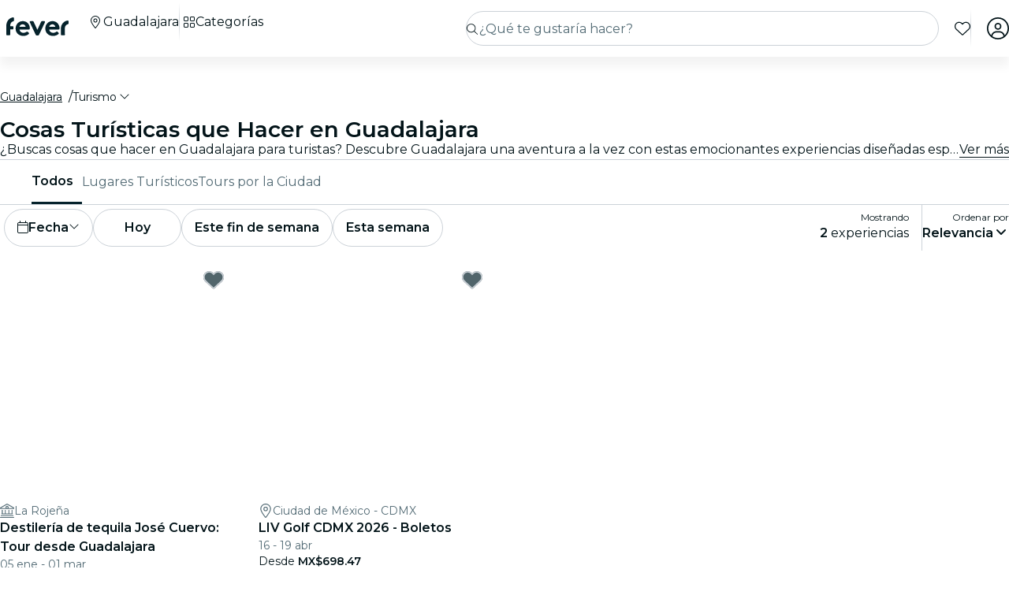

--- FILE ---
content_type: text/html; charset=utf-8
request_url: https://feverup.com/es/guadalajara/atracciones-tours-viajes
body_size: 104110
content:
<!DOCTYPE html><html lang="es" dir="ltr"><head>
    <meta charset="utf-8">
    <meta name="viewport" content="width=device-width, initial-scale=1, maximum-scale=1, user-scalable=0">
    <title>Las Mejores Actividades Turísticas en Guadalajara | Fever</title>
    <meta id="description" name="description" content="¿Buscas cosas que hacer? Explora Guadalajara y vive una aventura a la vez con estas experiencias para turistas. ¡Descubre lo mejor que hay para hacer!">
    <base href="/_ng/">
    <link id="canonical" rel="canonical" href="https://feverup.com/es/guadalajara/atracciones-tours-viajes">
    <link id="apple-touch-icon" rel="apple-touch-icon" sizes="180x180" href="https://feverup.com/favicons/apple-touch-icon.png">
<link rel="icon" type="image/png" sizes="32x32" href="https://feverup.com/favicons/favicon-32x32.png">
<link rel="icon" type="image/png" sizes="16x16" href="https://feverup.com/favicons/favicon-16x16.png">
<link rel="mask-icon" color="#10212e" href="https://feverup.com/favicons/favicon-safari-pinned-tab.svg">
<link rel="shortcut icon" href="https://feverup.com/favicons/favicon.ico">
<meta name="msapplication-config" content="https://feverup.com/favicons/browserconfig.xml">
    <meta id="al:ios:url" property="al:ios:url" content="fb212044188860269://category/GDL/565"><meta id="al:android:url" property="al:android:url" content="fb212044188860269://category/GDL/565"><meta id="al:android:package" property="al:android:package" content="com.feverup.fever"><meta id="robots" name="robots" content="index">
    <meta name="google" content="notranslate">
    <meta name="theme-color" content="#ffffff">
    <meta name="mobile-web-app-capable" content="yes">
    <meta name="apple-mobile-web-app-capable" content="yes">
    <link rel="preconnect" href="https://applications-media.feverup.com">
    <link rel="preload" as="font" href="https://feverup.com/fonts/montserrat_v25_JTUSjIg1_i6t8kCHKm459W1hyyTh89ZNpQ.woff2" crossorigin="anonymous">
<link rel="preload" as="font" href="https://feverup.com/fonts/montserrat_v25_JTUSjIg1_i6t8kCHKm459WdhyyTh89ZNpQ.woff2" crossorigin="anonymous">
<link rel="preload" as="font" href="https://feverup.com/fonts/montserrat_v25_JTUSjIg1_i6t8kCHKm459WlhyyTh89Y.woff2" crossorigin="anonymous">
<link rel="preload" as="font" href="https://feverup.com/fonts/montserrat_v25_JTUSjIg1_i6t8kCHKm459WRhyyTh89ZNpQ.woff2" crossorigin="anonymous">
<link rel="preload" as="font" href="https://feverup.com/fonts/montserrat_v25_JTUSjIg1_i6t8kCHKm459WZhyyTh89ZNpQ.woff2" crossorigin="anonymous">
    <meta name="msapplication-TileColor" content="#10212e">
    <meta property="fb:app_id" content="212044188860269">
    <meta id="og:site" property="og:site_name" content="Fever">
    <meta id="og:type" property="og:type" content="website">
    <meta id="og:title" property="og:title" content="Las Mejores Actividades Turísticas en Guadalajara | Fever">
    <meta id="twitter:title" property="twitter:title" content="Las Mejores Actividades Turísticas en Guadalajara | Fever">
    <meta id="og:description" property="og:description" content="¿Buscas cosas que hacer? Explora Guadalajara y vive una aventura a la vez con estas experiencias para turistas. ¡Descubre lo mejor que hay para hacer!">
    <meta id="og:url" property="og:url" content="https://feverup.com/es/guadalajara/atracciones-tours-viajes">
    <meta id="og:image" property="og:image" content="https://applications-media.feverup.com/image/upload/f_auto/fever2/filter/photo/ba536a34-3bd4-11ec-96f1-726255329e83.jpg">
    <meta id="twitter:site" property="twitter:site" content="@feverapp">
    <meta id="twitter:description" property="twitter:description" content="¿Buscas cosas que hacer? Explora Guadalajara y vive una aventura a la vez con estas experiencias para turistas. ¡Descubre lo mejor que hay para hacer!">
    <style>@font-face{font-family:Montserrat;font-style:normal;font-weight:400;font-display:swap;src:url(https://feverup.com/fonts/montserrat_v25_JTUSjIg1_i6t8kCHKm459WRhyyTh89ZNpQ.woff2)format('woff2');unicode-range:U+0460-052F,U+1C80-1C88,U+20B4,U+2DE0-2DFF,U+A640-A69F,U+FE2E-FE2F}@font-face{font-family:Montserrat;font-style:normal;font-weight:400;font-display:swap;src:url(https://feverup.com/fonts/montserrat_v25_JTUSjIg1_i6t8kCHKm459W1hyyTh89ZNpQ.woff2)format('woff2');unicode-range:U+0301,U+0400-045F,U+0490-0491,U+04B0-04B1,U+2116}@font-face{font-family:Montserrat;font-style:normal;font-weight:400;font-display:swap;src:url(https://feverup.com/fonts/montserrat_v25_JTUSjIg1_i6t8kCHKm459WZhyyTh89ZNpQ.woff2)format('woff2');unicode-range:U+0102-0103,U+0110-0111,U+0128-0129,U+0168-0169,U+01A0-01A1,U+01AF-01B0,U+1EA0-1EF9,U+20AB}@font-face{font-family:Montserrat;font-style:normal;font-weight:400;font-display:swap;src:url(https://feverup.com/fonts/montserrat_v25_JTUSjIg1_i6t8kCHKm459WdhyyTh89ZNpQ.woff2)format('woff2');unicode-range:U+0100-024F,U+0259,U+1E00-1EFF,U+2020,U+20A0-20AB,U+20AD-20CF,U+2113,U+2C60-2C7F,U+A720-A7FF}@font-face{font-family:Montserrat;font-style:normal;font-weight:400;font-display:swap;src:url(https://feverup.com/fonts/montserrat_v25_JTUSjIg1_i6t8kCHKm459WlhyyTh89Y.woff2)format('woff2');unicode-range:U+0000-00FF,U+0131,U+0152-0153,U+02BB-02BC,U+02C6,U+02DA,U+02DC,U+2000-206F,U+2074,U+20AC,U+2122,U+2191,U+2193,U+2212,U+2215,U+FEFF,U+FFFD}@font-face{font-family:Montserrat;font-style:normal;font-weight:600;font-display:swap;src:url(https://feverup.com/fonts/montserrat_v25_JTUSjIg1_i6t8kCHKm459WRhyyTh89ZNpQ.woff2)format('woff2');unicode-range:U+0460-052F,U+1C80-1C88,U+20B4,U+2DE0-2DFF,U+A640-A69F,U+FE2E-FE2F}@font-face{font-family:Montserrat;font-style:normal;font-weight:600;font-display:swap;src:url(https://feverup.com/fonts/montserrat_v25_JTUSjIg1_i6t8kCHKm459W1hyyTh89ZNpQ.woff2)format('woff2');unicode-range:U+0301,U+0400-045F,U+0490-0491,U+04B0-04B1,U+2116}@font-face{font-family:Montserrat;font-style:normal;font-weight:600;font-display:swap;src:url(https://feverup.com/fonts/montserrat_v25_JTUSjIg1_i6t8kCHKm459WZhyyTh89ZNpQ.woff2)format('woff2');unicode-range:U+0102-0103,U+0110-0111,U+0128-0129,U+0168-0169,U+01A0-01A1,U+01AF-01B0,U+1EA0-1EF9,U+20AB}@font-face{font-family:Montserrat;font-style:normal;font-weight:600;font-display:swap;src:url(https://feverup.com/fonts/montserrat_v25_JTUSjIg1_i6t8kCHKm459WdhyyTh89ZNpQ.woff2)format('woff2');unicode-range:U+0100-024F,U+0259,U+1E00-1EFF,U+2020,U+20A0-20AB,U+20AD-20CF,U+2113,U+2C60-2C7F,U+A720-A7FF}@font-face{font-family:Montserrat;font-style:normal;font-weight:600;font-display:swap;src:url(https://feverup.com/fonts/montserrat_v25_JTUSjIg1_i6t8kCHKm459WlhyyTh89Y.woff2)format('woff2');unicode-range:U+0000-00FF,U+0131,U+0152-0153,U+02BB-02BC,U+02C6,U+02DA,U+02DC,U+2000-206F,U+2074,U+20AC,U+2122,U+2191,U+2193,U+2212,U+2215,U+FEFF,U+FFFD}</style>
    <script>
    if(!window.navigator.userAgent.includes("FeverMobileApp")){
      (function(w,d,s,l,i){w[l]=w[l]||[];w[l].push({'gtm.start':
      new Date().getTime(),event:'gtm.js'});var f=d.getElementsByTagName(s)[0],
      j=d.createElement(s),dl=l!='dataLayer'?'&l='+l:'';j.async=true;j.src=
      'https://www.googletagmanager.com/gtm.js?id='+i+dl;f.parentNode.insertBefore(j,f);
      })(window,document,'script','gtmDataLayer','GTM-T2TC8MV');
    }
  </script>
    <script type="text/javascript">var WLCFG = {"meta":{"404":{"title":"meta.404.title","robots":"noindex,nofollow"},"faqs":{"title":"meta.faqs.title","robots":"noindex,nofollow","description":"meta.faqs.description"},"error":{"title":"meta.error.title","robots":"noindex,nofollow"},"login":{"title":"meta.login.title","robots":"noindex,nofollow","description":"meta.login.description"},"order":{"title":"meta.order.title","robots":"noindex,nofollow"},"plans":{"title":"meta.plans.title","robots":{"default":"noindex,nofollow","channels":[],"defaultWhitelabel":"noindex,nofollow"},"description":"meta.plans.description"},"orders":{"title":"meta.orders.title","robots":"noindex,nofollow"},"status":{"title":"meta.status.title","robots":"noindex,nofollow"},"contact":{"title":"meta.contact.title","robots":"noindex,nofollow"},"profile":{"title":"meta.profile.title","robots":"noindex,nofollow"},"summary":{"title":"meta.summary.title","robots":"noindex,nofollow"},"checkout":{"title":"meta.checkout.title","robots":"noindex,nofollow"},"groupInfo":{"title":"meta.groupInfo.title","robots":"noindex,nofollow","description":"meta.groupInfo.description"},"reschedule":{"title":"meta.reschedule.title","robots":"noindex,nofollow"},"ticketReview":{"title":"reviewQuestionsContainer.feedbackTitle","robots":"noindex,nofollow"},"oauth-callback":{"title":"meta.login.title","robots":"noindex,nofollow"},"generalConditions":{"title":"meta.generalConditions.title","robots":"noindex,nofollow"}},"name":"whitelabel-factory","fever":{"api":{"key":"","secret":""},"url":"","b2bIam":{"organizationId":""},"purchase":{"utm_medium":"b","utm_source":"partner","utm_campaign":""},"assetBucketUrl":"","refreshTokenUrl":"/api/4.2/login/refresh/"},"kiosk":{"show":false},"login":{"terms":[{"label":"gdpr.terms.fever","values":["tos-25052018","privacy-25052018"],"required":true}],"origin":"http://localhost:4200/oauth-callback/","privacyUrl":"$locale/privacy-fever","conditionsUrl":"$locale/general-conditions","signup_source":"fever","skipGdprModal":"disabled","shortLoginFlow":"enabled","conditionsUrlFever":"$locale/condiciones-generales-fever"},"oauth":{"apple":{"scopes":["name","email"],"authUrl":"https://appleid.apple.com/auth/authorize","clientId":"","appleJsUrl":"","getTokenUrl":"https://appleid.apple.com/auth/token","redirectUri":"","responseType":"code"},"kakao":{"scopes":[],"authUrl":"https://kauth.kakao.com/oauth/authorize","clientId":"","getUserUrl":"https://kapi.kakao.com/v2/user/me","getTokenUrl":"https://kauth.kakao.com/oauth/token","redirectUri":"","responseType":"code"},"naver":{"scopes":[],"authUrl":"https://nid.naver.com/oauth2.0/authorize","clientId":"","getUserUrl":"https://openapi.naver.com/v1/nid/me","redirectUri":""},"google":{"scopes":["https://www.googleapis.com/auth/userinfo.profile","https://www.googleapis.com/auth/userinfo.email"],"authUrl":"https://accounts.google.com/o/oauth2/v2/auth","clientId":"","getUserUrl":"https://www.googleapis.com/oauth2/v1/userinfo","redirectUri":""},"facebook":{"scopes":["email"],"authUrl":"https://www.facebook.com/v5.0/dialog/oauth","clientId":"","getUserUrl":"https://graph.facebook.com/v5.0/me","redirectUri":""}},"layout":{"faqs":{"show":false,"showLink":true,"showTitle":true,"showSubtitle":true},"oops":{"showSeeAllEventsButton":true},"plan":{"path":"tickets","showVenue":true,"googleMaps":{"show":false,"options":{"apikey":"AIzaSyDYxheZR8p8AEsyUYvypDTsjF-0nKBw14M","initialZoom":18,"scaleControl":false,"rotateControl":false,"clickableIcons":false,"mapTypeControl":false,"fullscreenControl":false,"streetViewControl":false}},"showBanner":true,"showRating":true,"customLabel":{"show":false},"showGallery":true,"showSiteName":true,"includeAddons":true,"showPlanPlace":true,"showVenueInfo":true,"showPriceTotal":true,"ticketSelector":{"showCustomScrollbar":false,"expandAllSessionsMoreInfo":false},"showPartnerLogo":false,"showPlanUrgency":false,"showPriceAmount":false,"showPowerByFever":"enabled","showPricePerOneItem":false,"showBestPricesAmount":true,"showPlanLocationCity":true,"showShortDescription":false,"showUserPhotoGallery":false,"scrollToTicketSelector":{"status":"disabled"},"showPriceSubtotalLabel":true,"showFeaturedReviewAnswers":true},"login":{"email":{"form":{"email":{"title":"login.emailForm.title"},"guest":{"title":"login.social.guest"}}}},"order":{"show":true,"showPlace":true,"showPricing":true,"showTickets":true,"showToolbar":true,"showInstructions":true,"showDownloadTickets":true,"showBookingQuestions":true,"showTermsAndConditions":true,"showCanValidateUntilForPlans":[],"showContinueExploringButtonToolbar":true},"footer":{"show":false,"height":202,"logoUrl":""},"header":{"show":false,"navbar":{"left":{"show":false,"showMenu":false,"menuDirection":"left"},"right":{"show":true,"login":{"icon":"faUser","show":true},"showFaqs":true,"showMenu":true,"menuLabel":false,"menuDirection":"right","profileSection":{"href":"profile","route":"internal","visibility":{"mobile":"menu","desktop":false},"customCssClass":"navbar__item--profile","titleTranslationKey":"navbar.myProfile","authenticationDisplay":"user-logged-in"}}},"logoUrl":"","logoPosition":{"mobile":"center"}},"cookies":{"show":false,"type":"custom"},"profile":{"menu":[],"showDeletePaymentMethods":true,"showNotificationsPreferences":true},"checkout":{"show":true,"links":[],"promotions":false,"showBackButton":true,"showEmailAlert":false,"showPaymentSecure":true,"termsAndConditions":{"show":false},"showThirdPartyTerms":true,"showBookingQuestionsAnswers":false},"orderList":{"showEmailInBottomPosition":true},"plansList":{"enabled":true,"showPrice":true,"showVenue":true,"showCustomLabel":false,"showLastTickets":false,"showShortDescription":false,"showStrikethroughPrice":false},"zopimChat":{"show":false},"groupsInfo":{"path":"groups-info","show":false,"disallowGenericMailProviders":{"guide":false,"agency":false,"cultural":false,"educational":false}},"reschedule":{"show":false},"bannerEnded":{"buttonHref":"$locale/","showNextEvents":false},"entryPasses":{"enabled":false},"phoneNumber":{"inputPreferredCountries":["us","gb"]},"showZendesk":true,"oauthCallback":{"show":true},"ticketUpgrade":{"show":false},"bookingQuestions":{"showTitle":true,"showTicketLabel":false,"showTicketCounter":false,"showMainPlanDetails":true,"showAlwaysBookingQuestions":true,"giftAidOptInNeedsVerification":false,"showPreBookingAlertNotification":false,"hasGiftAidAddressLookupCondition":false},"highlightedPlans":{"show":false,"withTitle":false},"skipFreePurchase":true,"alwaysShowTicketPrice":false},"sentry":{"dsn":"","debug":"","enabled":"","environment":""},"stripe":{"paymentRequestCountriesMap":{"AE":"AE","AT":"AT","AU":"AU","BE":"BE","BG":"BG","BR":"BR","CA":"CA","CH":"CH","CI":"CI","CR":"CR","CY":"CY","CZ":"CZ","DE":"DE","DK":"DK","DO":"DO","EE":"EE","ES":"ES","FI":"FI","FR":"FR","GI":"GI","GR":"GR","GT":"GT","HK":"HK","HR":"HR","HU":"HU","ID":"ID","IE":"IE","IN":"IN","IT":"IT","JP":"JP","LI":"LI","LT":"LT","LU":"LU","LV":"LV","MT":"MT","MX":"MX","MY":"MY","NL":"NL","NO":"NO","NZ":"NZ","PE":"PE","PH":"PH","PL":"PL","PT":"PT","RO":"RO","SE":"SE","SG":"SG","SI":"SI","SK":"SK","SN":"SN","TH":"TH","TT":"TT","UK":"GB","US":"US","UY":"UY"}},"channel":"fever-marketplace","datadog":{"rum":{"enabled":"","trackLongTasks":true,"trackResources":true,"traceSampleRate":99,"sessionSampleRate":90,"trackFrustrations":true,"telemetrySampleRate":0,"trackUserInteractions":true,"useSecureSessionCookie":false,"sessionReplaySampleRate":0},"site":"datadoghq.com","clientToken":"","environment":"","applicationId":""},"pricing":{"includeBookingFeesInCartAndPlan":true},"webView":false,"features":{"checkout":{"layout":{},"payment":{"layout":{},"settings":{"gateways":{"nuvei":{"payUEnvironment":"live","nuveiEnvironment":"prod"},"paypal":{"debug":"false"},"checkout":{"key":"pk_ypka55zhracx7kz5xggqow7o4e4"},"googlePay":{"merchantId":"BCR2DN4TZSMIDPLF","environment":"PRODUCTION"},"processOut":{"key":"proj_fPlZa4x4bP3fkC7A1jrKdDCZDILrLGA7","riskEnvironment":"PRODUCTION"},"mercadoPago":{"keys":{"AR":"APP_USR-b0e6331c-b7cc-4a19-ae1e-6b76781747e1"}}}}},"settings":{"bypassVouchersEnabledRules":true}},"reschedule":{"layout":{"showTrustpilotReviewModal":true}}},"siteName":"Fever","tracking":{"source":"","mixpanel":{"token":"","enabled":"","crossSubdomainCookie":true},"googleTagManager":{"token":"","enabled":""}},"groupsUrl":"","processout":{"key":""},"experiments":{"optimizely":{"key":"","logLevel":""}},"staticPages":[{"path":"faqs","content":{"body":"faqs.body","title":"faqs.title"}},{"path":"general-conditions","content":{"body":"generalConditions.body","title":"generalConditions.title"},"metaKey":"generalConditions"},{"path":"condiciones-generales","content":{"body":"generalConditions.body","title":"generalConditions.title"},"metaKey":"generalConditions"}],"multiLanguage":{"defaultLocale":"en-GB","hrefLangXDefault":"en","supportedLocales":[{"code":"es-ES"},{"code":"en-GB"},{"code":"ko-KR"},{"code":"de-DE"},{"code":"pt-PT"},{"code":"fr-FR"},{"code":"ja-JP"},{"code":"ar-AE"},{"code":"zh-HK"}],"languageSuggestion":{"enabled":true,"mapping":{"ar":"ar-AE","de":"de-DE","en":"en-GB","es":"es-ES","fr":"fr-FR","it":"it-IT","ja":"ja-JP","ko":"ko-KR","ne":"nl-NL","pt":"pt-PT","zh":"zh-CN"}},"showSlugWithCountry":false},"multiPlanCart":{"basket":{"icon":null,"enabled":false,"plansToCheckoutFlow":null,"taxonomyAfterAddToCart":null},"enabled":false},"paymentMethods":[],"transferTicket":{"enabled":true,"isTransferViaLinkEnabled":true,"isTransferViaEmailEnabled":false},"errorMonitoring":{"denyUrls":"","ignoreStack":"","ignoreErrors":"","ignoreBreadcrumbs":""},"eventSchemaMarkUp":true,"trustpilot":{"companyId":"feverup.com"},"applicationId":"5298284f-8a33-4269-99a6-bff6979dd27e"};</script>
  <link rel="stylesheet" href="styles-LQINGHGM.css"><link rel="modulepreload" href="chunk-2US2CSPP.js"><link rel="modulepreload" href="chunk-ZYP72VXV.js"><link rel="modulepreload" href="chunk-735XNLAI.js"><link rel="modulepreload" href="chunk-VPSRYJJW.js"><link rel="modulepreload" href="chunk-3X353746.js"><link rel="modulepreload" href="chunk-FRQTPSD2.js"><link rel="modulepreload" href="chunk-SKCUSWS7.js"><link rel="modulepreload" href="chunk-EJC6W57J.js"><link rel="modulepreload" href="chunk-QOKRPVAB.js"><link rel="modulepreload" href="chunk-OTEC2SDB.js"><link rel="modulepreload" href="chunk-NR4BXUUJ.js"><link rel="modulepreload" href="chunk-DXYQW2J7.js"><link rel="modulepreload" href="chunk-SH2B5H73.js"><link rel="modulepreload" href="chunk-G6Z6RZW2.js"><link rel="modulepreload" href="chunk-N2FXY4OY.js"><link rel="modulepreload" href="chunk-2HCAZSOA.js"><link rel="modulepreload" href="chunk-ML4RYC6Y.js"><link rel="modulepreload" href="chunk-3UPPATJX.js"><link rel="modulepreload" href="chunk-ERVIO76C.js"><link rel="modulepreload" href="chunk-6KFF4VXR.js"><link rel="modulepreload" href="chunk-RKAIZY3D.js"><link rel="modulepreload" href="chunk-YB6TRZY5.js"><link rel="modulepreload" href="chunk-FKT2GWGE.js"><link rel="modulepreload" href="chunk-CM6SNPGD.js"><link rel="modulepreload" href="chunk-CVONN57Y.js"><link rel="modulepreload" href="chunk-B3IU32TP.js"><link rel="modulepreload" href="chunk-I6V4VS2Y.js"><link rel="modulepreload" href="chunk-TYHOS4ME.js"><link rel="modulepreload" href="chunk-LJOLDJAC.js"><link rel="modulepreload" href="chunk-FZ6VYJPO.js"><link rel="modulepreload" href="chunk-RDUE6ZB5.js"><link rel="modulepreload" href="chunk-BDPOHLG4.js"><link rel="modulepreload" href="chunk-CIEFVZ27.js"><link rel="modulepreload" href="chunk-QRA2GSFL.js"><link rel="modulepreload" href="chunk-MFPIIWXB.js"><link rel="modulepreload" href="chunk-JBKXU6W4.js"><link rel="modulepreload" href="chunk-PC7CDGIS.js"><link rel="modulepreload" href="chunk-YZAJW6X2.js"><link rel="modulepreload" href="chunk-VF4JBQOE.js"><link rel="modulepreload" href="chunk-G7F42MBR.js"><link rel="modulepreload" href="chunk-T6OX4QXZ.js"><link rel="modulepreload" href="chunk-VKODUNNB.js"><link rel="modulepreload" href="chunk-GLZSOUVR.js"><link rel="modulepreload" href="chunk-CXDPHJ5K.js"><link rel="modulepreload" href="chunk-27RDW23M.js"><link rel="modulepreload" href="chunk-S466T7SF.js"><link rel="modulepreload" href="chunk-FY4HHPMZ.js"><link rel="modulepreload" href="chunk-JRZ3XRNR.js"><link rel="modulepreload" href="chunk-ZV32SIAG.js"><link rel="modulepreload" href="chunk-IQPG6PRO.js"><link rel="modulepreload" href="chunk-3PL3BHSI.js"><link rel="modulepreload" href="chunk-QNJ4KOPB.js"><link rel="modulepreload" href="chunk-BKGI4NNP.js"><link rel="modulepreload" href="chunk-UF66XVNV.js"><link rel="modulepreload" href="chunk-YMWFNUAA.js"><link rel="modulepreload" href="chunk-PYWLIQMS.js"><link rel="modulepreload" href="chunk-33R32UKW.js"><link rel="modulepreload" href="chunk-XOGEXUA6.js"><link rel="modulepreload" href="chunk-A7EGNJIC.js"><link rel="modulepreload" href="chunk-DKYRXMLX.js"><link rel="modulepreload" href="chunk-S32O7P7H.js"><link rel="modulepreload" href="chunk-AN2TG4OM.js"><link rel="modulepreload" href="chunk-6IKISHPM.js"><link rel="modulepreload" href="chunk-HNFD5JME.js"><link rel="modulepreload" href="chunk-DOHOEUJZ.js"><link rel="modulepreload" href="chunk-NCF4ST5M.js"><link rel="modulepreload" href="chunk-JVV3JB43.js"><link rel="modulepreload" href="chunk-ZYNF72TL.js"><link rel="modulepreload" href="chunk-EKXJ4UAH.js"><link rel="modulepreload" href="chunk-Q6Q35OT7.js"><link rel="modulepreload" href="chunk-776INJTU.js"><link rel="modulepreload" href="chunk-LMAXNNVI.js"><link rel="modulepreload" href="chunk-5KK6U7IM.js"><link rel="modulepreload" href="chunk-EPXZFJTF.js"><link rel="modulepreload" href="chunk-G2XDLDCX.js"><link rel="modulepreload" href="chunk-K6IMVELA.js"><link rel="modulepreload" href="chunk-J5ZWKWDE.js"><link rel="modulepreload" href="chunk-TDEFAY4H.js"><link rel="modulepreload" href="chunk-L275TGPT.js"><link rel="modulepreload" href="chunk-2N6FWOS2.js"><link rel="modulepreload" href="chunk-AWAOBDZ5.js"><link rel="modulepreload" href="chunk-ASLFU6SV.js"><link rel="modulepreload" href="chunk-MGZZIQM2.js"><link rel="modulepreload" href="chunk-NSHZS5RY.js"><link rel="modulepreload" href="chunk-3BK476CJ.js"><link rel="modulepreload" href="chunk-H5FKGVOM.js"><link rel="modulepreload" href="chunk-34LKYUSG.js"><link rel="modulepreload" href="chunk-IQLGKNVT.js"><link rel="modulepreload" href="chunk-FB6EGVLO.js"><link rel="modulepreload" href="chunk-G6N6ADOB.js"><link rel="modulepreload" href="chunk-2LZ5J6OB.js"><link rel="modulepreload" href="chunk-77IBE7AH.js"><link rel="modulepreload" href="chunk-VJQTWGOE.js"><link rel="modulepreload" href="chunk-AOTWBQ3D.js"><link rel="modulepreload" href="chunk-7OPHWUQ3.js"><link rel="modulepreload" href="chunk-UDOVDN5Z.js"><link rel="modulepreload" href="chunk-SA77GPDD.js"><link rel="modulepreload" href="chunk-E4IZFXPF.js"><link rel="modulepreload" href="chunk-X77XYGRY.js"><link rel="modulepreload" href="chunk-AZR7K55R.js"><link rel="modulepreload" href="chunk-BAVYL5HQ.js"><link rel="modulepreload" href="chunk-2FN7Y77Z.js"><link rel="modulepreload" href="chunk-MJBNNSTM.js"><link rel="modulepreload" href="chunk-6FSQ7MSI.js"><link rel="modulepreload" href="chunk-CIY2LRWS.js"><link rel="modulepreload" href="chunk-5MFX3ETF.js"><link rel="modulepreload" href="chunk-KJPSP6I2.js"><link rel="modulepreload" href="chunk-LLBPINT7.js"><link rel="modulepreload" href="chunk-YWURALXO.js"><link rel="modulepreload" href="chunk-JIBHZ75I.js"><link rel="modulepreload" href="chunk-QX6UIIXC.js"><link rel="modulepreload" href="chunk-LVTYYD5F.js"><link rel="modulepreload" href="chunk-66EDGMMD.js"><link rel="modulepreload" href="chunk-YQBA65MT.js"><link rel="modulepreload" href="chunk-DYFVJCMG.js"><link rel="modulepreload" href="chunk-6K3G36ZT.js"><link rel="modulepreload" href="chunk-ILRGSV2K.js"><link rel="modulepreload" href="chunk-K6KVXJ4J.js"><link rel="modulepreload" href="chunk-YVCIAA3E.js"><link rel="modulepreload" href="chunk-4A5F5HKJ.js"><link rel="modulepreload" href="chunk-7X44WUSR.js"><link rel="modulepreload" href="chunk-Q5L7C2AA.js"><link rel="modulepreload" href="chunk-ESGVIKOR.js"><link rel="modulepreload" href="chunk-C46JXEOT.js"><link rel="modulepreload" href="chunk-F4632K7X.js"><link rel="modulepreload" href="chunk-GGSCAFU6.js"><link rel="modulepreload" href="chunk-B6J6CCW2.js"><link rel="modulepreload" href="chunk-R6NZDADR.js"><link rel="modulepreload" href="chunk-JFO46OWO.js"><link rel="modulepreload" href="chunk-WV6XJSY6.js"><link rel="modulepreload" href="chunk-KYSZ5MXW.js"><link rel="modulepreload" href="chunk-RUJJFSTZ.js"><link rel="modulepreload" href="chunk-NAVNPNPR.js"><link rel="modulepreload" href="chunk-YLWB7JQB.js"><link rel="modulepreload" href="chunk-ANOOBAYK.js"><link rel="modulepreload" href="chunk-K3B3KGJ4.js"><link rel="modulepreload" href="chunk-2W2SRS6E.js"><link rel="modulepreload" href="chunk-HRWYGL6K.js"><link rel="modulepreload" href="chunk-XJI34AFO.js"><link rel="modulepreload" href="chunk-ASRAST6M.js"><link rel="modulepreload" href="chunk-BVN4NCMN.js"><link rel="modulepreload" href="chunk-GPVBN3GL.js"><link rel="modulepreload" href="chunk-YDV5YEHW.js"><link rel="modulepreload" href="chunk-5IR2KCNH.js"><link rel="modulepreload" href="chunk-K2A2PGFL.js"><link rel="modulepreload" href="chunk-CYDYY6PH.js"><link rel="modulepreload" href="chunk-T4W6X7ZH.js"><link rel="modulepreload" href="chunk-7FTK22IG.js"><link rel="modulepreload" href="chunk-IZYATY6Y.js"><link rel="modulepreload" href="chunk-V74JJAW6.js"><link rel="modulepreload" href="chunk-IZJVSH7A.js"><link rel="modulepreload" href="chunk-G3W73SMK.js"><link rel="modulepreload" href="chunk-QERANH46.js"><link rel="modulepreload" href="chunk-BRZNW3RO.js"><link rel="modulepreload" href="chunk-5QURHJXJ.js"><link rel="modulepreload" href="chunk-ZZEACG2S.js"><link rel="modulepreload" href="chunk-5RSKD6SW.js"><link rel="modulepreload" href="chunk-ZEWL3AIY.js"><link rel="modulepreload" href="chunk-ECWD7DXZ.js"><link rel="modulepreload" href="chunk-H432VPRY.js"><link rel="modulepreload" href="chunk-7UGVV3R3.js"><link rel="modulepreload" href="chunk-IU7GDB5M.js"><link rel="modulepreload" href="chunk-WOSFDAKC.js"><link rel="modulepreload" href="chunk-DEWJW6DA.js"><link rel="modulepreload" href="chunk-MYGVDC32.js"><link rel="modulepreload" href="chunk-7RJD6XW2.js"><link rel="modulepreload" href="chunk-F3Z3M2WI.js"><link rel="modulepreload" href="chunk-SQEU7CE6.js"><link rel="modulepreload" href="chunk-RV56R6PH.js"><link rel="modulepreload" href="chunk-YZFCHU2E.js"><link rel="modulepreload" href="chunk-WOSLRZWH.js"><link rel="modulepreload" href="chunk-NQDC352B.js"><link rel="modulepreload" href="chunk-DVFKD4ZP.js"><link rel="modulepreload" href="chunk-Z4RXU5GX.js"><link rel="modulepreload" href="chunk-QAR5DHVK.js"><link rel="modulepreload" href="chunk-4KCXTBP2.js"><link rel="modulepreload" href="chunk-Z6LGKVRX.js"><link rel="modulepreload" href="chunk-VMLLNHZY.js"><link rel="modulepreload" href="chunk-6SG44WW6.js"><link rel="modulepreload" href="chunk-DVTLQUOU.js"><link rel="modulepreload" href="chunk-UOVO4OGT.js"><link rel="modulepreload" href="chunk-75Y7SW7Z.js"><link rel="modulepreload" href="chunk-WJSQWYWP.js"><link rel="modulepreload" href="chunk-572XNPZ7.js"><link rel="modulepreload" href="chunk-4OOWA7DM.js"><link rel="modulepreload" href="chunk-4LV3IHDN.js"><link rel="modulepreload" href="chunk-XEW3Q7FM.js"><link rel="modulepreload" href="chunk-IKULQKW7.js"><link rel="modulepreload" href="chunk-NUHOF3CJ.js"><link rel="modulepreload" href="chunk-6V2SPRA4.js"><link rel="modulepreload" href="chunk-KKCENI2K.js"><link rel="modulepreload" href="chunk-K3H6HYGS.js"><link rel="modulepreload" href="chunk-L4RKWTHP.js"><link rel="modulepreload" href="chunk-YGZKOAHI.js"><link rel="modulepreload" href="chunk-MUV7VCPH.js"><link rel="modulepreload" href="chunk-6HMBXUPC.js"><link rel="modulepreload" href="chunk-IXSWPW7F.js"><style ng-app-id="serverApp">@keyframes _ngcontent-serverApp-c787174168_skeleton-loading{0%{background-position:200%}to{background-position:-200%}}.main-wrapper[_ngcontent-serverApp-c787174168]{padding-top:4.5rem;position:relative;background-color:var(--theme-header-color-background, #06232c);min-height:100vh;font-family:var(--font-family--base, "Montserrat", sans-serif)}.main-wrapper.main-wrapper--variant[_ngcontent-serverApp-c787174168]{padding-top:4.5rem;transition:padding-top .3s ease}@media (max-width: 47.98rem){.main-wrapper.main-wrapper--variant[_ngcontent-serverApp-c787174168]{padding-top:3.5rem}}.main-wrapper.main-wrapper--variant.main-wrapper--small-viewport-height[_ngcontent-serverApp-c787174168]{min-height:100svh}.main-wrapper.main-wrapper--variant.main-wrapper--light-bg[_ngcontent-serverApp-c787174168]{background-color:#fff}.main-wrapper.main-wrapper--variant.main-wrapper--cinema-bg[_ngcontent-serverApp-c787174168]{background:#031419}.main-wrapper.main-wrapper--variant.main-wrapper--no-padding[_ngcontent-serverApp-c787174168]{padding-top:0}@media (max-width: 79.98rem){.main-wrapper.main-wrapper--variant.main-wrapper--hide-search[_ngcontent-serverApp-c787174168]{padding-top:3.5rem}}</style><style ng-app-id="serverApp">@keyframes _ngcontent-serverApp-c4136903757_skeleton-loading{0%{background-position:200%}to{background-position:-200%}}.fv-navbar[_ngcontent-serverApp-c4136903757]{background-color:var(--theme-header-color-background, #06232c);position:fixed;display:flex;flex-wrap:wrap;top:0;width:100%;align-items:center;box-shadow:0 .75rem .75rem #0000000d;padding-block:.75rem;padding-inline:1rem;z-index:1030;transition:transform .3s ease-in-out;min-height:3.5rem}.fv-navbar--has-banner[_ngcontent-serverApp-c4136903757]{top:2.25rem}.fv-navbar--wrapper[_ngcontent-serverApp-c4136903757]{width:100%;display:flex;flex-wrap:wrap;align-items:center;max-width:80rem;margin:0 auto}@media (min-width: 62rem){.fv-navbar--wrapper[_ngcontent-serverApp-c4136903757]{padding-left:.5rem}}.fv-navbar__location-icon-button[_ngcontent-serverApp-c4136903757]{width:1.125rem;height:1.125rem;cursor:pointer;color:#fff;margin-top:-.5rem;display:block;border-radius:.25rem}@media (min-width: 48rem){.fv-navbar__location-icon-button[_ngcontent-serverApp-c4136903757]{padding:.25rem}}.fv-navbar__location-icon-button[_ngcontent-serverApp-c4136903757]:focus-visible{outline:.25rem solid #aacbe1;outline-offset:.125rem}.fv-navbar__location-icon-button[_ngcontent-serverApp-c4136903757]   fv-fa-icon[_ngcontent-serverApp-c4136903757]{color:#fff;width:1rem;height:1rem}.fv-navbar__location-icon-button-light[_ngcontent-serverApp-c4136903757]{color:#031419}.fv-navbar__location-icon-button-light[_ngcontent-serverApp-c4136903757]   fv-fa-icon[_ngcontent-serverApp-c4136903757]{color:#031419}@media (min-width: 48rem){.fv-navbar__location-icon-button[_ngcontent-serverApp-c4136903757]{display:none}}@media (min-width: 48rem){.fv-navbar--no-search[_ngcontent-serverApp-c4136903757]   .fv-navbar__tools[_ngcontent-serverApp-c4136903757]{flex:1}}.fv-navbar--no-search.fv-navbar--down[_ngcontent-serverApp-c4136903757]{transform:translateY(0)}.fv-navbar__load-cities-spinner[_ngcontent-serverApp-c4136903757]{height:1rem;width:1rem;color:#fff}@media (max-width: 61.98rem){.fv-navbar--up[_ngcontent-serverApp-c4136903757]{transform:translateY(0)}.fv-navbar--down[_ngcontent-serverApp-c4136903757]{transform:translateY(-4.5rem)}}@media (min-width: 48rem){.fv-navbar[_ngcontent-serverApp-c4136903757]{padding-inline:1.5rem;min-height:4.5rem}}.fv-navbar[_ngcontent-serverApp-c4136903757]   app-favorites-icon[_ngcontent-serverApp-c4136903757]{display:flex}.fv-navbar__toggler[_ngcontent-serverApp-c4136903757]{color:var(--theme-color-text-contrast, #ffffff);background:none;font-size:1.5rem;border:none;line-height:.5em;outline:none;width:1.125rem;height:1.125rem;display:flex;align-items:center;border-radius:.25rem}@media (min-width: 48rem){.fv-navbar__toggler[_ngcontent-serverApp-c4136903757]{padding:.25rem}}.fv-navbar__toggler[_ngcontent-serverApp-c4136903757]:focus-visible{outline:.25rem solid #aacbe1;outline-offset:.125rem}.fv-navbar__toggler[_ngcontent-serverApp-c4136903757]   fv-fa-icon[_ngcontent-serverApp-c4136903757]{vertical-align:sub;margin-inline-end:0;width:100%;height:100%;color:#fff}@media (min-width: 48rem){.fv-navbar__toggler-item[_ngcontent-serverApp-c4136903757]{display:none}}@media (min-width: 48rem){.fv-navbar__toggler[_ngcontent-serverApp-c4136903757]{display:none}}.fv-navbar__logo--not-discovery[_ngcontent-serverApp-c4136903757]{flex:1}.fv-navbar__tools[_ngcontent-serverApp-c4136903757]{display:flex;flex-direction:row;padding:0;margin:0;justify-content:flex-end;flex:1 1 0;width:auto;min-width:0;list-style:none;align-items:center}.fv-navbar__tools[_ngcontent-serverApp-c4136903757]   li[_ngcontent-serverApp-c4136903757]{font-size:1.75rem;line-height:.5em}.fv-navbar__tools[_ngcontent-serverApp-c4136903757]   li.fv-navbar__tools__search[_ngcontent-serverApp-c4136903757]{font-size:unset;line-height:unset}@media (min-width: 48rem){.fv-navbar__tools__search[_ngcontent-serverApp-c4136903757]{display:none}}@media (max-width: 47.98rem){.fv-navbar__tools[_ngcontent-serverApp-c4136903757]{position:relative;right:0}.fv-navbar__tools.is-open[_ngcontent-serverApp-c4136903757]{position:absolute;right:-8rem}.fv-navbar__tools.is-open.no-filters[_ngcontent-serverApp-c4136903757]{right:-5.5rem}}@media (min-width: 48rem){.fv-navbar__tools[_ngcontent-serverApp-c4136903757]{order:3;flex:0 0 auto;width:auto;max-width:100%}}.fv-navbar__tools--not-discovery[_ngcontent-serverApp-c4136903757]{flex:0 1 auto}@media (max-width: 47.98rem){.fv-navbar__tools--not-discovery[_ngcontent-serverApp-c4136903757]{order:2}}.fv-navbar__tools--not-discovery--not-logo[_ngcontent-serverApp-c4136903757]{flex:1 1 0}.fv-navbar__tools[_ngcontent-serverApp-c4136903757]   .is-hidden[_ngcontent-serverApp-c4136903757]{display:none}.fv-navbar__tools[_ngcontent-serverApp-c4136903757]   li[_ngcontent-serverApp-c4136903757]{position:relative;margin-inline-start:1.25rem;color:#fff}.fv-navbar__tools[_ngcontent-serverApp-c4136903757]   .fa[_ngcontent-serverApp-c4136903757]{font-size:1.5rem}.fv-navbar__search[_ngcontent-serverApp-c4136903757]{width:100%;padding-block:1rem 0;padding-inline:0;position:relative;text-align:end;display:none}@media (min-width: 48rem){.fv-navbar__search[_ngcontent-serverApp-c4136903757]{display:unset;flex:1 1 0;width:auto;min-width:0;padding-block:0;padding-inline:0;order:2}}.fv-navbar__menu[_ngcontent-serverApp-c4136903757]{display:flex;flex-basis:100%;flex-grow:1;align-items:center}@media (max-width: 47.98rem){.fv-navbar__menu[_ngcontent-serverApp-c4136903757]{position:absolute;display:block;width:100%;overflow:hidden;top:100%;background:#031419;margin-block:0;margin-inline:-1rem;transition:.3s all ease-in-out;visibility:hidden;max-height:0;opacity:.6}.fv-navbar__menu.is-open[_ngcontent-serverApp-c4136903757]{visibility:visible;opacity:1;max-height:calc(100vh - 56px)}}@media (min-width: 48rem){.fv-navbar__menu[_ngcontent-serverApp-c4136903757]{flex:0 0 auto;width:auto;max-width:100%;order:1;transition:none;visibility:visible}}.fv-navbar__location-icon[_ngcontent-serverApp-c4136903757]{padding:.5rem;padding-inline:.375rem;border:.0625rem solid #06232c;border-radius:2rem;color:#06232c}@media (min-width: 48rem){.fv-navbar__location-icon[_ngcontent-serverApp-c4136903757]{display:none}}.fv-navbar__link[_ngcontent-serverApp-c4136903757]{color:var(--theme-color-text-contrast, #ffffff);font-weight:600;text-decoration:none;cursor:pointer}.fv-navbar__link--lang[_ngcontent-serverApp-c4136903757]{display:flex;align-items:center;justify-content:center;text-transform:uppercase;font-size:0;color:#fff;transition:color .3s ease}.fv-navbar__link--lang[_ngcontent-serverApp-c4136903757]   fv-fa-icon[_ngcontent-serverApp-c4136903757]{font-size:.875rem;width:1rem;height:1rem;display:block;color:#fff;transition:color .3s ease}@media (min-width: 48rem){.fv-navbar__link--lang[_ngcontent-serverApp-c4136903757]   fv-fa-icon[_ngcontent-serverApp-c4136903757]{width:1.125rem;height:1.125rem}}@media (min-width: 48rem){.fv-navbar__link--lang[_ngcontent-serverApp-c4136903757]:hover{color:#f2f3f3}.fv-navbar__link--lang[_ngcontent-serverApp-c4136903757]:hover   fv-fa-icon[_ngcontent-serverApp-c4136903757]{color:#f2f3f3}}@media (min-width: 48rem){.fv-navbar__link--lang[_ngcontent-serverApp-c4136903757]{font:400 1rem/1.5rem Montserrat,sans-serif;line-height:1rem;gap:.375rem}}.fv-navbar__menu-link[_ngcontent-serverApp-c4136903757]{display:flex;text-decoration:none;cursor:pointer;max-width:100%;gap:.75rem}.fv-navbar__menu-link--dropdown[_ngcontent-serverApp-c4136903757]{cursor:pointer}@media (max-width: 47.98rem){.fv-navbar__menu-link--dropdown[_ngcontent-serverApp-c4136903757]{display:none}}.fv-navbar--light[_ngcontent-serverApp-c4136903757]{background-color:#fff;transition:all .3s ease}.fv-navbar--light[_ngcontent-serverApp-c4136903757]   fv-fa-icon[_ngcontent-serverApp-c4136903757]{color:#031419}.fv-navbar--light[_ngcontent-serverApp-c4136903757]   .fv-navbar__divider[_ngcontent-serverApp-c4136903757]{background:linear-gradient(#fff,#ccd2d8,#fff)}.fv-navbar--light[_ngcontent-serverApp-c4136903757]   .fv-navbar__menu-item[_ngcontent-serverApp-c4136903757], .fv-navbar--light[_ngcontent-serverApp-c4136903757]   .fv-navbar__button--city-name[_ngcontent-serverApp-c4136903757], .fv-navbar--light[_ngcontent-serverApp-c4136903757]   .fv-navbar[_ngcontent-serverApp-c4136903757]   .fv-category-menu__link[_ngcontent-serverApp-c4136903757], .fv-navbar--light[_ngcontent-serverApp-c4136903757]   .fv-navbar__link--lang[_ngcontent-serverApp-c4136903757], .fv-navbar--light[_ngcontent-serverApp-c4136903757]   .fv-navbar__search-icon[_ngcontent-serverApp-c4136903757], .fv-navbar--light[_ngcontent-serverApp-c4136903757]   .fv-navbar__toggler[_ngcontent-serverApp-c4136903757]{color:#031419}.fv-navbar--light[_ngcontent-serverApp-c4136903757]   .fv-navbar__menu-item[_ngcontent-serverApp-c4136903757]   fv-fa-icon[_ngcontent-serverApp-c4136903757], .fv-navbar--light[_ngcontent-serverApp-c4136903757]   .fv-navbar__button--city-name[_ngcontent-serverApp-c4136903757]   fv-fa-icon[_ngcontent-serverApp-c4136903757], .fv-navbar--light[_ngcontent-serverApp-c4136903757]   .fv-navbar[_ngcontent-serverApp-c4136903757]   .fv-category-menu__link[_ngcontent-serverApp-c4136903757]   fv-fa-icon[_ngcontent-serverApp-c4136903757], .fv-navbar--light[_ngcontent-serverApp-c4136903757]   .fv-navbar__link--lang[_ngcontent-serverApp-c4136903757]   fv-fa-icon[_ngcontent-serverApp-c4136903757], .fv-navbar--light[_ngcontent-serverApp-c4136903757]   .fv-navbar__search-icon[_ngcontent-serverApp-c4136903757]   fv-fa-icon[_ngcontent-serverApp-c4136903757], .fv-navbar--light[_ngcontent-serverApp-c4136903757]   .fv-navbar__toggler[_ngcontent-serverApp-c4136903757]   fv-fa-icon[_ngcontent-serverApp-c4136903757]{color:#031419}.fv-navbar--light[_ngcontent-serverApp-c4136903757]   .fv-navbar__menu-item[_ngcontent-serverApp-c4136903757]   .fv-category-menu__link[_ngcontent-serverApp-c4136903757], .fv-navbar--light[_ngcontent-serverApp-c4136903757]   .fv-navbar__button--city-name[_ngcontent-serverApp-c4136903757]   .fv-category-menu__link[_ngcontent-serverApp-c4136903757], .fv-navbar--light[_ngcontent-serverApp-c4136903757]   .fv-navbar[_ngcontent-serverApp-c4136903757]   .fv-category-menu__link[_ngcontent-serverApp-c4136903757]   .fv-category-menu__link[_ngcontent-serverApp-c4136903757], .fv-navbar--light[_ngcontent-serverApp-c4136903757]   .fv-navbar__link--lang[_ngcontent-serverApp-c4136903757]   .fv-category-menu__link[_ngcontent-serverApp-c4136903757], .fv-navbar--light[_ngcontent-serverApp-c4136903757]   .fv-navbar__search-icon[_ngcontent-serverApp-c4136903757]   .fv-category-menu__link[_ngcontent-serverApp-c4136903757], .fv-navbar--light[_ngcontent-serverApp-c4136903757]   .fv-navbar__toggler[_ngcontent-serverApp-c4136903757]   .fv-category-menu__link[_ngcontent-serverApp-c4136903757]{color:#031419}.fv-navbar--light__hide-shadow[_ngcontent-serverApp-c4136903757]{box-shadow:unset}@media (max-width: 61.98rem){.fv-navbar--light[_ngcontent-serverApp-c4136903757]   .fv-navbar__menu-item[_ngcontent-serverApp-c4136903757], .fv-navbar--light[_ngcontent-serverApp-c4136903757]   .fv-navbar__button--city-name[_ngcontent-serverApp-c4136903757], .fv-navbar--light[_ngcontent-serverApp-c4136903757]   .fv-category-menu__link[_ngcontent-serverApp-c4136903757]{color:#031419}}.fv-navbar--has-theme[_ngcontent-serverApp-c4136903757]{background-color:var(--theme-header-color-background, #06232c);box-shadow:unset}.fv-navbar--has-theme[_ngcontent-serverApp-c4136903757]   app-divider[_ngcontent-serverApp-c4136903757]{display:none}.fv-navbar--has-theme[_ngcontent-serverApp-c4136903757]   fv-fa-icon[_ngcontent-serverApp-c4136903757]{color:var(--theme-color-text-contrast, #ffffff)}.fv-navbar--has-theme[_ngcontent-serverApp-c4136903757]   .fv-navbar__divider[_ngcontent-serverApp-c4136903757]{display:none}.fv-navbar--has-theme[_ngcontent-serverApp-c4136903757]   .fv-navbar__menu-item[_ngcontent-serverApp-c4136903757], .fv-navbar--has-theme[_ngcontent-serverApp-c4136903757]   .fv-navbar__button--city-name[_ngcontent-serverApp-c4136903757], .fv-navbar--has-theme[_ngcontent-serverApp-c4136903757]   .fv-navbar[_ngcontent-serverApp-c4136903757]   .fv-category-menu__link[_ngcontent-serverApp-c4136903757], .fv-navbar--has-theme[_ngcontent-serverApp-c4136903757]   .fv-navbar__link--lang[_ngcontent-serverApp-c4136903757], .fv-navbar--has-theme[_ngcontent-serverApp-c4136903757]   .fv-navbar__search-icon[_ngcontent-serverApp-c4136903757], .fv-navbar--has-theme[_ngcontent-serverApp-c4136903757]   .fv-navbar__toggler[_ngcontent-serverApp-c4136903757]{color:var(--theme-color-text-contrast, #ffffff)}.fv-navbar--has-theme[_ngcontent-serverApp-c4136903757]   .fv-navbar__menu-item[_ngcontent-serverApp-c4136903757]   fv-fa-icon[_ngcontent-serverApp-c4136903757], .fv-navbar--has-theme[_ngcontent-serverApp-c4136903757]   .fv-navbar__button--city-name[_ngcontent-serverApp-c4136903757]   fv-fa-icon[_ngcontent-serverApp-c4136903757], .fv-navbar--has-theme[_ngcontent-serverApp-c4136903757]   .fv-navbar[_ngcontent-serverApp-c4136903757]   .fv-category-menu__link[_ngcontent-serverApp-c4136903757]   fv-fa-icon[_ngcontent-serverApp-c4136903757], .fv-navbar--has-theme[_ngcontent-serverApp-c4136903757]   .fv-navbar__link--lang[_ngcontent-serverApp-c4136903757]   fv-fa-icon[_ngcontent-serverApp-c4136903757], .fv-navbar--has-theme[_ngcontent-serverApp-c4136903757]   .fv-navbar__search-icon[_ngcontent-serverApp-c4136903757]   fv-fa-icon[_ngcontent-serverApp-c4136903757], .fv-navbar--has-theme[_ngcontent-serverApp-c4136903757]   .fv-navbar__toggler[_ngcontent-serverApp-c4136903757]   fv-fa-icon[_ngcontent-serverApp-c4136903757]{color:var(--theme-color-text-contrast, #ffffff)}.fv-navbar--has-theme[_ngcontent-serverApp-c4136903757]   .fv-navbar__menu-item[_ngcontent-serverApp-c4136903757]   .fv-category-menu__link[_ngcontent-serverApp-c4136903757], .fv-navbar--has-theme[_ngcontent-serverApp-c4136903757]   .fv-navbar__button--city-name[_ngcontent-serverApp-c4136903757]   .fv-category-menu__link[_ngcontent-serverApp-c4136903757], .fv-navbar--has-theme[_ngcontent-serverApp-c4136903757]   .fv-navbar[_ngcontent-serverApp-c4136903757]   .fv-category-menu__link[_ngcontent-serverApp-c4136903757]   .fv-category-menu__link[_ngcontent-serverApp-c4136903757], .fv-navbar--has-theme[_ngcontent-serverApp-c4136903757]   .fv-navbar__link--lang[_ngcontent-serverApp-c4136903757]   .fv-category-menu__link[_ngcontent-serverApp-c4136903757], .fv-navbar--has-theme[_ngcontent-serverApp-c4136903757]   .fv-navbar__search-icon[_ngcontent-serverApp-c4136903757]   .fv-category-menu__link[_ngcontent-serverApp-c4136903757], .fv-navbar--has-theme[_ngcontent-serverApp-c4136903757]   .fv-navbar__toggler[_ngcontent-serverApp-c4136903757]   .fv-category-menu__link[_ngcontent-serverApp-c4136903757]{color:var(--theme-color-text-contrast, #ffffff)}@media (min-width: 48rem){.fv-navbar--has-theme[_ngcontent-serverApp-c4136903757]   .fv-navbar__menu-item[_ngcontent-serverApp-c4136903757]:hover, .fv-navbar--has-theme[_ngcontent-serverApp-c4136903757]   .fv-navbar__button--city-name[_ngcontent-serverApp-c4136903757]:hover, .fv-navbar--has-theme[_ngcontent-serverApp-c4136903757]   .fv-navbar[_ngcontent-serverApp-c4136903757]   .fv-category-menu__link[_ngcontent-serverApp-c4136903757]:hover, .fv-navbar--has-theme[_ngcontent-serverApp-c4136903757]   .fv-navbar__link--lang[_ngcontent-serverApp-c4136903757]:hover, .fv-navbar--has-theme[_ngcontent-serverApp-c4136903757]   .fv-navbar__search-icon[_ngcontent-serverApp-c4136903757]:hover, .fv-navbar--has-theme[_ngcontent-serverApp-c4136903757]   .fv-navbar__toggler[_ngcontent-serverApp-c4136903757]:hover{color:var(--theme-color-text-contrast, #ffffff)}.fv-navbar--has-theme[_ngcontent-serverApp-c4136903757]   .fv-navbar__menu-item[_ngcontent-serverApp-c4136903757]:hover   fv-fa-icon[_ngcontent-serverApp-c4136903757], .fv-navbar--has-theme[_ngcontent-serverApp-c4136903757]   .fv-navbar__button--city-name[_ngcontent-serverApp-c4136903757]:hover   fv-fa-icon[_ngcontent-serverApp-c4136903757], .fv-navbar--has-theme[_ngcontent-serverApp-c4136903757]   .fv-navbar[_ngcontent-serverApp-c4136903757]   .fv-category-menu__link[_ngcontent-serverApp-c4136903757]:hover   fv-fa-icon[_ngcontent-serverApp-c4136903757], .fv-navbar--has-theme[_ngcontent-serverApp-c4136903757]   .fv-navbar__link--lang[_ngcontent-serverApp-c4136903757]:hover   fv-fa-icon[_ngcontent-serverApp-c4136903757], .fv-navbar--has-theme[_ngcontent-serverApp-c4136903757]   .fv-navbar__search-icon[_ngcontent-serverApp-c4136903757]:hover   fv-fa-icon[_ngcontent-serverApp-c4136903757], .fv-navbar--has-theme[_ngcontent-serverApp-c4136903757]   .fv-navbar__toggler[_ngcontent-serverApp-c4136903757]:hover   fv-fa-icon[_ngcontent-serverApp-c4136903757]{color:var(--theme-color-text-contrast, #ffffff)}.fv-navbar--has-theme[_ngcontent-serverApp-c4136903757]   .fv-navbar__menu-item[_ngcontent-serverApp-c4136903757]:hover   .fv-category-menu__link[_ngcontent-serverApp-c4136903757], .fv-navbar--has-theme[_ngcontent-serverApp-c4136903757]   .fv-navbar__button--city-name[_ngcontent-serverApp-c4136903757]:hover   .fv-category-menu__link[_ngcontent-serverApp-c4136903757], .fv-navbar--has-theme[_ngcontent-serverApp-c4136903757]   .fv-navbar[_ngcontent-serverApp-c4136903757]   .fv-category-menu__link[_ngcontent-serverApp-c4136903757]:hover   .fv-category-menu__link[_ngcontent-serverApp-c4136903757], .fv-navbar--has-theme[_ngcontent-serverApp-c4136903757]   .fv-navbar__link--lang[_ngcontent-serverApp-c4136903757]:hover   .fv-category-menu__link[_ngcontent-serverApp-c4136903757], .fv-navbar--has-theme[_ngcontent-serverApp-c4136903757]   .fv-navbar__search-icon[_ngcontent-serverApp-c4136903757]:hover   .fv-category-menu__link[_ngcontent-serverApp-c4136903757], .fv-navbar--has-theme[_ngcontent-serverApp-c4136903757]   .fv-navbar__toggler[_ngcontent-serverApp-c4136903757]:hover   .fv-category-menu__link[_ngcontent-serverApp-c4136903757]{color:var(--theme-color-text-contrast, #ffffff)}}@media (min-width: 48rem){.fv-navbar--has-theme[_ngcontent-serverApp-c4136903757]   .fv-navbar__button[_ngcontent-serverApp-c4136903757]:hover   .fv-navbar__menu-item[_ngcontent-serverApp-c4136903757], .fv-navbar--has-theme[_ngcontent-serverApp-c4136903757]   .fv-navbar__button[_ngcontent-serverApp-c4136903757]:hover   .fv-navbar__button--city-name[_ngcontent-serverApp-c4136903757]{color:var(--theme-color-text-contrast, #ffffff)}.fv-navbar--has-theme[_ngcontent-serverApp-c4136903757]   .fv-navbar__button[_ngcontent-serverApp-c4136903757]:hover   fv-fa-icon[_ngcontent-serverApp-c4136903757]{color:var(--theme-color-text-contrast, #ffffff)}}@media (max-width: 61.98rem){.fv-navbar--has-theme[_ngcontent-serverApp-c4136903757]   .fv-navbar__menu-item[_ngcontent-serverApp-c4136903757], .fv-navbar--has-theme[_ngcontent-serverApp-c4136903757]   .fv-navbar__button--city-name[_ngcontent-serverApp-c4136903757], .fv-navbar--has-theme[_ngcontent-serverApp-c4136903757]   .fv-category-menu__link[_ngcontent-serverApp-c4136903757]{color:#031419}}.fv-category-menu__link[_ngcontent-serverApp-c4136903757]{color:var(--theme-color-text-contrast, #ffffff);font-weight:600;text-decoration:none;cursor:pointer}.fv-category-menu__menu-link[_ngcontent-serverApp-c4136903757]{display:flex;gap:.75rem;text-decoration:none;cursor:pointer;max-width:100%}@media (min-width: 48rem){.fv-category-menu__menu-link[_ngcontent-serverApp-c4136903757]{display:block;gap:0}}.fv-category-menu__menu-link--dropdown[_ngcontent-serverApp-c4136903757]{cursor:pointer}@media (max-width: 47.98rem){.fv-category-menu__menu-link--dropdown[_ngcontent-serverApp-c4136903757]{display:none}}.fv-navbar.fv-navbar--hide-search[_ngcontent-serverApp-c4136903757]   .fv-navbar__search-icon[_ngcontent-serverApp-c4136903757]{display:none}@media (max-width: 61.98rem){.fv-navbar.fv-navbar--hide-search[_ngcontent-serverApp-c4136903757]   .fv-navbar__search-icon[_ngcontent-serverApp-c4136903757]{display:block;color:#fff;width:1.125rem;height:1.125rem;margin-top:-.1875rem}.fv-navbar.fv-navbar--hide-search[_ngcontent-serverApp-c4136903757]   .fv-navbar__search[_ngcontent-serverApp-c4136903757]{display:flex;transform:translate(100%);width:100%;padding-block:0;padding-inline:0;position:absolute;background-color:#06232c}.fv-navbar.fv-navbar--hide-search[_ngcontent-serverApp-c4136903757]   .fv-navbar__search--open[_ngcontent-serverApp-c4136903757]{transform:translate(0);transition:transform .1s}.fv-navbar.fv-navbar--hide-search[_ngcontent-serverApp-c4136903757]   .fv-navbar__search[_ngcontent-serverApp-c4136903757]   app-search-typeahead[_ngcontent-serverApp-c4136903757]{width:calc(100% - 1.25rem)}}@media (min-width: 48rem){.fv-navbar.fv-navbar--hide-search[_ngcontent-serverApp-c4136903757]   .fv-navbar__search[_ngcontent-serverApp-c4136903757]{flex:1 1 0;width:auto;min-width:0;padding-block:0;padding-inline:0;order:2;transform:unset;position:relative;background-color:transparent;display:block}}@media (max-width: 47.98rem){.fv-navbar.fv-navbar--increase-density-plans-experiment[_ngcontent-serverApp-c4136903757]   .fv-navbar__toggler[_ngcontent-serverApp-c4136903757], .fv-navbar.fv-navbar--increase-density-plans-experiment[_ngcontent-serverApp-c4136903757]   .fv-navbar__tools[_ngcontent-serverApp-c4136903757]   li[_ngcontent-serverApp-c4136903757]{font-size:1.25rem}}</style><style ng-app-id="serverApp">@keyframes _ngcontent-serverApp-c3672876251_skeleton-loading{0%{background-position:200%}to{background-position:-200%}}.fv-wpf__wrapper[_ngcontent-serverApp-c3672876251]{padding-inline:1rem;display:flex;flex-flow:column nowrap;margin-inline:auto;max-width:100%;overflow:hidden;position:relative;width:100%}@media (min-width: 36rem){.fv-wpf__wrapper[_ngcontent-serverApp-c3672876251]{padding-inline:1.5rem}}@media (min-width: 62rem){.fv-wpf__wrapper[_ngcontent-serverApp-c3672876251]{padding-inline:2.5rem}}@media (min-width: 80rem){.fv-wpf__wrapper[_ngcontent-serverApp-c3672876251]{padding-inline:5rem}}@media (min-width: 90rem){.fv-wpf__wrapper[_ngcontent-serverApp-c3672876251]{max-width:80rem;padding-inline:0}}.fv-wpf__wrapper-disclaimer[_ngcontent-serverApp-c3672876251]{background-color:#000}@media (min-width: 90rem){.fv-wpf__wrapper-disclaimer[_ngcontent-serverApp-c3672876251]{max-width:unset;padding-inline:0}}.fv-wpf__wrapper--with-scroll[_ngcontent-serverApp-c3672876251]{padding-inline:0;display:flex;flex-flow:column nowrap;margin-inline:auto;max-width:100%;overflow:hidden;position:relative;width:100%}@media (min-width: 36rem){.fv-wpf__wrapper--with-scroll[_ngcontent-serverApp-c3672876251]{padding-inline:.5rem}}@media (min-width: 62rem){.fv-wpf__wrapper--with-scroll[_ngcontent-serverApp-c3672876251]{overflow:visible}}@media (min-width: 62rem){.fv-wpf__wrapper--with-scroll[_ngcontent-serverApp-c3672876251]{padding-inline:2.5rem}}@media (min-width: 80rem){.fv-wpf__wrapper--with-scroll[_ngcontent-serverApp-c3672876251]{padding-inline:5rem}}@media (min-width: 90rem){.fv-wpf__wrapper--with-scroll[_ngcontent-serverApp-c3672876251]{max-width:80rem;padding-inline:0}}.fv-what-plan-filter-filter-by-date-cta[_ngcontent-serverApp-c3672876251]{position:sticky;bottom:2.5rem;margin:1.5rem 0;text-align:center;width:100%}.fv-wpf-section-separator[_ngcontent-serverApp-c3672876251]{padding-block-end:2rem}@media (min-width: 62rem){.fv-wpf-section-separator[_ngcontent-serverApp-c3672876251]{padding-block-end:2.5rem}}@media (min-width: 62rem){.fv-wpf-section-separator[_ngcontent-serverApp-c3672876251]{padding-block-end:4rem}}.fv-wpf-section-separator--top[_ngcontent-serverApp-c3672876251]{margin-block-start:1.5rem}@media (min-width: 62rem){.fv-wpf-section-separator--top[_ngcontent-serverApp-c3672876251]{margin-block-start:2.5rem}}.fv-wpf-coupon-banner[_ngcontent-serverApp-c3672876251]{position:sticky;left:0;width:100%;top:4.5rem;z-index:1020}.fv-wpf-disclaimer[_ngcontent-serverApp-c3672876251]{color:#fff;font-size:.75rem;background-color:#000;z-index:500;padding-bottom:1rem;margin-bottom:0;width:calc(100dvw - 1rem)}@media (min-width: 48rem){.fv-wpf-disclaimer[_ngcontent-serverApp-c3672876251]{width:100dvw}}@media (min-width: 90rem){.fv-wpf-disclaimer[_ngcontent-serverApp-c3672876251]{max-width:80rem;margin:0 auto}}.fv-wpf-carousel[_ngcontent-serverApp-c3672876251]{position:relative;display:flex;flex-flow:column nowrap;margin-inline:auto;width:100%;padding-inline:1rem;overflow:hidden}@media (min-width: 36rem){.fv-wpf-carousel[_ngcontent-serverApp-c3672876251]{padding-inline:1.5rem}}@media (min-width: 62rem){.fv-wpf-carousel[_ngcontent-serverApp-c3672876251]{padding-inline:2.5rem;overflow:visible}}@media (min-width: 80rem){.fv-wpf-carousel[_ngcontent-serverApp-c3672876251]{padding-inline:5rem}}@media (min-width: 90rem){.fv-wpf-carousel[_ngcontent-serverApp-c3672876251]{padding-inline:0;max-width:80rem}}.fv-wpf-skeleton-container[_ngcontent-serverApp-c3672876251]{display:flex;flex-flow:column nowrap;gap:2rem;padding-block:.5rem}@media (min-width: 62rem){.fv-wpf-skeleton-container[_ngcontent-serverApp-c3672876251]{gap:4rem;padding-block:1rem 3rem}}.fv-wpf-skeleton-container__no-results[_ngcontent-serverApp-c3672876251]{margin-block-start:1.5rem}.fv-wpf-skeleton-container--no-padding-bottom[_ngcontent-serverApp-c3672876251]{padding-block-end:0}.fv-wpf__carousel--with-highlighted-bg[_ngcontent-serverApp-c3672876251]{background-color:#111;padding-block:1.5rem}@media (min-width: 48rem){.fv-wpf__carousel--with-highlighted-bg[_ngcontent-serverApp-c3672876251]{padding-block:2.5rem}}.fv-wpf__carousel--with-highlighted-bg-light[_ngcontent-serverApp-c3672876251]{background-color:#f6f7f7;padding-block:1.5rem}@media (min-width: 48rem){.fv-wpf__carousel--with-highlighted-bg-light[_ngcontent-serverApp-c3672876251]{padding-block:2.5rem}}.fv-wpf__sticky-filters[_ngcontent-serverApp-c3672876251]{padding-block:1rem .5rem}@media (min-width: 48rem){.fv-wpf__sticky-filters[_ngcontent-serverApp-c3672876251]{padding-block-end:1rem}}.fv-wpf-plan-grid__list-highlight-item[_ngcontent-serverApp-c3672876251]{grid-column:1/-1}@media (min-width: 48rem){.fv-wpf-plan-grid__list-highlight-item[_ngcontent-serverApp-c3672876251]{grid-column:unset}}.fv-wpf-mobile[_ngcontent-serverApp-c3672876251]{display:unset}@media (min-width: 48rem){.fv-wpf-mobile[_ngcontent-serverApp-c3672876251]{display:none}}@media (min-width: 62rem){.fv-wpf-mobile-lg[_ngcontent-serverApp-c3672876251]{display:none}}.fv-wpf__map-filters[_ngcontent-serverApp-c3672876251]{position:fixed;z-index:1025;padding-block:1rem;max-width:calc(100dvw - 4rem);overflow:hidden}@media (min-width: 48rem){.fv-wpf__map-filters[_ngcontent-serverApp-c3672876251]{padding-block-start:1.5rem;padding-block-end:1rem;background-color:#000;position:relative;max-width:unset;overflow:visible}}.fv-wpf__map-filters-scrolled-past-element[_ngcontent-serverApp-c3672876251]{transform:unset}.fv-wpf__map-filters-scrolled-past[_ngcontent-serverApp-c3672876251]{transform:translateY(-6.25rem)}@media (min-width: 48rem){.fv-wpf__map-filters-scrolled-past-element-with-banner[_ngcontent-serverApp-c3672876251]{transform:translateY(2.25rem)}}.fv-wpf__map-filters-scrolled-past-element-with-banner[_ngcontent-serverApp-c3672876251]   .fv-wpf__map-filters[_ngcontent-serverApp-c3672876251]{top:8.125rem}@media (min-width: 48rem){.fv-wpf__map-filters-scrolled-past-element-with-banner[_ngcontent-serverApp-c3672876251]   .fv-wpf__map-filters[_ngcontent-serverApp-c3672876251]{top:unset}}.fv-wpf-carousel--movies-dark[_ngcontent-serverApp-c3672876251]{max-width:100%;background-color:#000405;padding:0;padding-block:4rem;margin-block-end:0}.fv-wpf-webview-spacer[_ngcontent-serverApp-c3672876251]{width:100%;padding-block-end:3.75rem}</style><style ng-app-id="serverApp">@keyframes _ngcontent-serverApp-c145755260_skeleton-loading{0%{background-position:200%}to{background-position:-200%}}.fv-footer[_ngcontent-serverApp-c145755260]{background:#000;color:#fff;padding-block-start:2rem}.fv-footer[_ngcontent-serverApp-c145755260]:after{display:block;clear:both;content:""}.fv-footer--plan-view[_ngcontent-serverApp-c145755260]{padding-bottom:4rem}@media (min-width: 62rem){.fv-footer--plan-view[_ngcontent-serverApp-c145755260]{padding-bottom:0}}.fv-footer[_ngcontent-serverApp-c145755260]   a[_ngcontent-serverApp-c145755260]{color:#fff;text-decoration:none;cursor:pointer}.fv-footer[_ngcontent-serverApp-c145755260]   a[_ngcontent-serverApp-c145755260]:hover{color:#fff}.fv-footer__container[_ngcontent-serverApp-c145755260]{display:grid;grid-template-columns:repeat(2,1fr);gap:1rem;padding:0 1rem}@media (min-width: 62rem){.fv-footer__container[_ngcontent-serverApp-c145755260]{grid-template-columns:repeat(5,2fr) 3fr}}@media (min-width: 62rem){.fv-footer__container--five-columns[_ngcontent-serverApp-c145755260]{grid-template-columns:.75fr repeat(2,1fr) .5fr 2fr}}.fv-footer__list[_ngcontent-serverApp-c145755260]{list-style:none;padding:0}.fv-footer__item[_ngcontent-serverApp-c145755260]{margin-block-end:.5rem}.fv-footer__item[_ngcontent-serverApp-c145755260]:last-child{grid-column:span 2}@media (min-width: 62rem){.fv-footer__item[_ngcontent-serverApp-c145755260]:last-child{grid-column:auto}}.fv-footer__item--argentina-withdrawal-form[_ngcontent-serverApp-c145755260]{margin-block-start:.75rem}.fv-footer__item--argentina-withdrawal-form[_ngcontent-serverApp-c145755260]   a[_ngcontent-serverApp-c145755260]{font-weight:700}.fv-footer__logo[_ngcontent-serverApp-c145755260]{margin-block-end:1rem}.fv-footer__title[_ngcontent-serverApp-c145755260]{margin-block-end:1rem;font:600 1.125rem/1.5rem Montserrat,sans-serif}.fv-footer__legal-info[_ngcontent-serverApp-c145755260]{padding-inline-start:1rem}.fv-footer__app-store[_ngcontent-serverApp-c145755260]{display:flex;gap:1rem}.fv-footer__data-fiscal[_ngcontent-serverApp-c145755260]{display:block;padding-block-start:1rem}.fv-footer__line[_ngcontent-serverApp-c145755260]{border-color:#2c4751}.fv-footer__bottom[_ngcontent-serverApp-c145755260]{display:flex;flex-direction:column;padding-bottom:1rem}@media (min-width: 62rem){.fv-footer__bottom[_ngcontent-serverApp-c145755260]{flex-direction:row;justify-content:space-between;align-items:center}}.fv-footer__bottom[_ngcontent-serverApp-c145755260]   .fv-footer__link[_ngcontent-serverApp-c145755260]{text-decoration:underline;white-space:normal;display:inline-block}@media (max-width: 79.98rem){.fv-footer__legals[_ngcontent-serverApp-c145755260]{margin-bottom:.5rem}}@media (min-width: 62rem){.fv-footer__copyright[_ngcontent-serverApp-c145755260]{text-align:end}}.fv-footer__links-separator[_ngcontent-serverApp-c145755260]{margin:0 .25rem}@media (max-width: 61.98rem){.fv-footer__about-fever--hidden[_ngcontent-serverApp-c145755260], .fv-footer__work-with-us--hidden[_ngcontent-serverApp-c145755260], .fv-footer__discover--hidden[_ngcontent-serverApp-c145755260], .fv-footer__support--hidden[_ngcontent-serverApp-c145755260]{display:none}}</style><meta id="twitter:card" property="twitter:card" content="summary_large_image"><style ng-app-id="serverApp">@charset "UTF-8";@keyframes _ngcontent-serverApp-c3332565048_skeleton-loading{0%{background-position:200%}to{background-position:-200%}}.fv-wpf-breadcrumb[_ngcontent-serverApp-c3332565048]{position:relative;background-color:#fff;z-index:1020;width:100%;padding-inline:1rem}@media (min-width: 36rem){.fv-wpf-breadcrumb[_ngcontent-serverApp-c3332565048]{padding-inline:1.5rem}}@media (max-width: 61.98rem){.fv-wpf-breadcrumb[_ngcontent-serverApp-c3332565048]   .fv-wpf-breadcrumb-fade-left[_ngcontent-serverApp-c3332565048], .fv-wpf-breadcrumb[_ngcontent-serverApp-c3332565048]   .fv-wpf-breadcrumb-fade-right[_ngcontent-serverApp-c3332565048]{position:absolute;width:2.5rem;height:100%;z-index:2}.fv-wpf-breadcrumb[_ngcontent-serverApp-c3332565048]   .fv-wpf-breadcrumb-fade-left[_ngcontent-serverApp-c3332565048]{left:0;background:linear-gradient(to right,#fff,#fff0)}.fv-wpf-breadcrumb[_ngcontent-serverApp-c3332565048]   .fv-wpf-breadcrumb-fade-right[_ngcontent-serverApp-c3332565048]{right:0;background:linear-gradient(to left,#fff,#fff0)}}@media (min-width: 62rem){.fv-wpf-breadcrumb[_ngcontent-serverApp-c3332565048]{padding-inline:2.5rem}}@media (min-width: 80rem){.fv-wpf-breadcrumb[_ngcontent-serverApp-c3332565048]{padding-inline:5rem}}@media (min-width: 90rem){.fv-wpf-breadcrumb[_ngcontent-serverApp-c3332565048]{padding-inline:0rem}}.fv-wpf-breadcrumb--with-background[_ngcontent-serverApp-c3332565048]{background-color:#fff}.fv-wpf-breadcrumb--hero-with-banner[_ngcontent-serverApp-c3332565048]{margin-top:5rem}@media (min-width: 48rem){.fv-wpf-breadcrumb--hero-with-banner[_ngcontent-serverApp-c3332565048]{margin-top:2.25rem}}.fv-wpf-breadcrumb__list[_ngcontent-serverApp-c3332565048]{display:flex;flex-flow:row nowrap;gap:.25rem;align-items:center;padding-inline-start:0rem;list-style-type:none;margin-bottom:0rem;margin-inline:auto;max-width:80rem;padding:0 0 1rem;overflow-x:auto;scrollbar-width:none;-ms-overflow-style:none}.fv-wpf-breadcrumb__list[_ngcontent-serverApp-c3332565048]::-webkit-scrollbar{display:none}@media (min-width: 48rem){.fv-wpf-breadcrumb__list[_ngcontent-serverApp-c3332565048]{padding:2.5rem 0 1rem}}@media (min-width: 48rem){.fv-wpf-breadcrumb__list__gift-category[_ngcontent-serverApp-c3332565048]{padding-bottom:0}}.fv-wpf-breadcrumb__item[_ngcontent-serverApp-c3332565048]{display:flex;flex:0 0 auto;align-items:center}.fv-wpf-breadcrumb__item[_ngcontent-serverApp-c3332565048]:not(:last-of-type):after{content:"\a0/"}.fv-wpf-breadcrumb__link[_ngcontent-serverApp-c3332565048]{color:#031419;text-decoration:underline;font:400 .75rem/1rem Montserrat,sans-serif;margin-inline-end:.25rem;cursor:pointer;white-space:nowrap}@media (min-width: 48rem){.fv-wpf-breadcrumb__link[_ngcontent-serverApp-c3332565048]{font:400 .875rem/1.25rem Montserrat,sans-serif}}.fv-wpf-breadcrumb__link--disabled[_ngcontent-serverApp-c3332565048]{pointer-events:none}.fv-wpf-breadcrumb__icon[_ngcontent-serverApp-c3332565048]{display:flex;align-items:center;color:#031419;width:1.125rem;height:1.125rem}.fv-wpf-breadcrumb__btn[_ngcontent-serverApp-c3332565048]{display:flex;align-items:center;max-width:100%}.fv-wpf-breadcrumb__btn[_ngcontent-serverApp-c3332565048]:hover{text-decoration:underline}.fv-wpf-breadcrumb__btn[_ngcontent-serverApp-c3332565048]:focus-visible{outline:.0625rem solid #c6deee}.fv-wpf-breadcrumb__btn-label[_ngcontent-serverApp-c3332565048]{color:#031419;-webkit-text-decoration:solid;text-decoration:solid;font:400 .75rem/1rem Montserrat,sans-serif}@media (min-width: 48rem){.fv-wpf-breadcrumb__btn-label[_ngcontent-serverApp-c3332565048]{font:400 .875rem/1.25rem Montserrat,sans-serif;text-decoration:none}}.fv-wpf-breadcrumb--dark[_ngcontent-serverApp-c3332565048]{background-color:#031419;padding-top:1.5rem}@media (min-width: 48rem){.fv-wpf-breadcrumb--dark[_ngcontent-serverApp-c3332565048]{padding-top:0}}.fv-wpf-breadcrumb--dark[_ngcontent-serverApp-c3332565048]   .fv-wpf-breadcrumb--with-background[_ngcontent-serverApp-c3332565048]{background-color:#031419}.fv-wpf-breadcrumb--dark[_ngcontent-serverApp-c3332565048]   .fv-wpf-breadcrumb__link[_ngcontent-serverApp-c3332565048], .fv-wpf-breadcrumb--dark[_ngcontent-serverApp-c3332565048]   .fv-wpf-breadcrumb__icon[_ngcontent-serverApp-c3332565048], .fv-wpf-breadcrumb--dark[_ngcontent-serverApp-c3332565048]   .fv-wpf-breadcrumb__item[_ngcontent-serverApp-c3332565048], .fv-wpf-breadcrumb--dark[_ngcontent-serverApp-c3332565048]   .fv-wpf-breadcrumb__btn-label[_ngcontent-serverApp-c3332565048], .fv-wpf-breadcrumb--dark[_ngcontent-serverApp-c3332565048]   .fv-wpf-breadcrumb-label[_ngcontent-serverApp-c3332565048]{color:#fff}@media (max-width: 61.98rem){.fv-wpf-breadcrumb--dark[_ngcontent-serverApp-c3332565048]   .fv-wpf-breadcrumb-fade-left[_ngcontent-serverApp-c3332565048]{left:0;background:none;-webkit-backdrop-filter:blur(1px);backdrop-filter:blur(1px);mask-image:linear-gradient(to right,#000,#0000);-webkit-mask-image:linear-gradient(to right,rgb(0,0,0),rgba(0,0,0,0))}.fv-wpf-breadcrumb--dark[_ngcontent-serverApp-c3332565048]   .fv-wpf-breadcrumb-fade-right[_ngcontent-serverApp-c3332565048]{right:0;background:none;-webkit-backdrop-filter:blur(1px);backdrop-filter:blur(1px);mask-image:linear-gradient(to left,#000,#0000);-webkit-mask-image:linear-gradient(to left,rgb(0,0,0),rgba(0,0,0,0))}}</style><style ng-app-id="serverApp">svg:not(:root).fv-fa-icon.svg-inline--fa,svg:not(:host).fv-fa-icon.svg-inline--fa{overflow:visible;box-sizing:content-box}.fv-fa-icon.svg-inline--fa{display:var(--fa-display, inline-block);height:1em;overflow:visible;vertical-align:-.125em}.fv-fa-icon.svg-inline--fa.fa-xs{vertical-align:0em}.fv-fa-icon.svg-inline--fa.fa-full{width:100%;height:100%}.fv-fa-icon.svg-inline--fa.fa-lg{vertical-align:-.2em}.fv-fa-icon.svg-inline--fa.fa-fw{width:var(--fa-fw-width, 1.25em)}.fa-2x{font-size:2em}.fa-3x{font-size:3em}.fa-xs{font-size:.75em;line-height:.08333em;vertical-align:.125em}.fa-lg{font-size:1.25em;line-height:.05em;vertical-align:-.075em}.fa-fw{text-align:center;width:1.25em}.fa-spin{animation-name:fa-spin;animation-delay:var(--fa-animation-delay, 0s);animation-direction:var(--fa-animation-direction, normal);animation-duration:var(--fa-animation-duration, 2s);animation-iteration-count:var(--fa-animation-iteration-count, infinite);animation-timing-function:var(--fa-animation-timing, linear)}.fa-rotate-90{transform:rotate(90deg)}.fa-rotate-180{transform:rotate(180deg)}.fa-rotate-270{transform:rotate(270deg)}html[dir=rtl] .rtl-enable{transform:scale3d(-1,1,1)}@media (prefers-reduced-motion: reduce){.fa-spin{animation-delay:-1ms;animation-duration:1ms;animation-iteration-count:1;transition-delay:0s;transition-duration:0s}}@keyframes fa-spin{0%{transform:rotate(0)}to{transform:rotate(360deg)}}
</style><style ng-app-id="serverApp">@keyframes _ngcontent-serverApp-c2093913993_skeleton-loading{0%{background-position:200%}to{background-position:-200%}}.fv-header[_ngcontent-serverApp-c2093913993]{background:#fff;background-size:cover;background-repeat:repeat-x;background-position:0 25%;height:100%;padding-block:0 1.5rem}@media (min-width: 62rem){.fv-header[_ngcontent-serverApp-c2093913993]{padding-block:1.5rem 1.5rem}}.fv-header__container[_ngcontent-serverApp-c2093913993]{align-items:center;display:flex;flex-flow:row nowrap;gap:1rem;margin-inline:1rem;max-width:80rem}@media (min-width: 36rem){.fv-header__container[_ngcontent-serverApp-c2093913993]{margin-inline:1.5rem}}@media (min-width: 62rem){.fv-header__container[_ngcontent-serverApp-c2093913993]{margin-inline:2.5rem}}@media (min-width: 80rem){.fv-header__container[_ngcontent-serverApp-c2093913993]{max-width:80rem;margin-inline:5rem}}@media (min-width: 90rem){.fv-header__container[_ngcontent-serverApp-c2093913993]{margin-inline:auto}}.fv-header__content[_ngcontent-serverApp-c2093913993]{display:flex;flex-flow:column nowrap;gap:1rem;width:100%}.fv-header__content--with-partner[_ngcontent-serverApp-c2093913993]{border-inline-end:.0625rem solid #ccd2d8;padding-inline-end:1rem;min-height:3.5rem;width:auto}@media (min-width: 62rem){.fv-header__content--with-partner[_ngcontent-serverApp-c2093913993]{min-height:6rem;padding-inline-end:2.5rem}}.fv-header__title[_ngcontent-serverApp-c2093913993]{font-size:1.75rem;font-weight:600;line-height:1.75rem;color:#031419;margin-bottom:0}.fv-header__description-container[_ngcontent-serverApp-c2093913993]{display:inline-flex}.fv-header__description[_ngcontent-serverApp-c2093913993], .fv-header__read-more-button[_ngcontent-serverApp-c2093913993]{color:#031419;font-size:.75rem;font-weight:400;line-height:1rem;margin-bottom:0}@media (min-width: 48rem){.fv-header__description[_ngcontent-serverApp-c2093913993], .fv-header__read-more-button[_ngcontent-serverApp-c2093913993]{font-size:1rem;line-height:1.5rem}}.fv-header__description.collapsed[_ngcontent-serverApp-c2093913993]{white-space:nowrap;overflow:hidden;text-overflow:ellipsis}.fv-header__read-more-button[_ngcontent-serverApp-c2093913993]{white-space:nowrap;text-decoration-line:underline;text-underline-position:under}.fv-header__read-more-button.hidden[_ngcontent-serverApp-c2093913993]{display:none}.fv-header__partner-logo[_ngcontent-serverApp-c2093913993]{width:3.5rem;height:3.5rem;min-width:3.5rem}@media (min-width: 62rem){.fv-header__partner-logo[_ngcontent-serverApp-c2093913993]{width:6rem;height:6rem;min-width:6rem}}.fv-header__partner-logo[_ngcontent-serverApp-c2093913993]   img[_ngcontent-serverApp-c2093913993]{height:100%}.fv-header__border[_ngcontent-serverApp-c2093913993]{width:100%;border-block-end-width:1px;border-block-end-style:solid;border-block-end-color:#ccd2d8}.fv-header__border-dark[_ngcontent-serverApp-c2093913993]{display:none}.fv-header-dark[_ngcontent-serverApp-c2093913993]{background:#031419}.fv-header-dark[_ngcontent-serverApp-c2093913993]   .fv-header__title[_ngcontent-serverApp-c2093913993], .fv-header-dark[_ngcontent-serverApp-c2093913993]   .fv-header__description[_ngcontent-serverApp-c2093913993], .fv-header-dark[_ngcontent-serverApp-c2093913993]   .fv-header__read-more-button[_ngcontent-serverApp-c2093913993]{color:#fff}.fv-header__visa-banner[_ngcontent-serverApp-c2093913993]{background-image:url(/assets/img/wpf/visa-banner.jpg);background-position:center;background-size:cover;height:12.5rem}@media (min-width: 48rem){.fv-header__visa-banner[_ngcontent-serverApp-c2093913993]{background-image:url(/assets/img/wpf/visa-banner-desktop.jpg);height:13.75rem}}</style><style ng-app-id="serverApp">.title-observer[_ngcontent-serverApp-c812298811]{position:relative}</style><style ng-app-id="serverApp">@keyframes _ngcontent-serverApp-c299683474_skeleton-loading{0%{background-position:200%}to{background-position:-200%}}.fv-wpf-sticky-candlelight-gradient[_ngcontent-serverApp-c299683474]{opacity:0;transition:opacity .3s ease}.fv-wpf-sticky-wrapper[_ngcontent-serverApp-c299683474]{position:sticky;top:3.5rem;z-index:100;transition:all .3s ease}@media (min-width: 48rem){.fv-wpf-sticky-wrapper[_ngcontent-serverApp-c299683474]{top:4.5rem}}.fv-wpf-sticky-wrapper-candlelight[_ngcontent-serverApp-c299683474]{background-color:transparent}.fv-wpf-sticky-wrapper-non-candlelight[_ngcontent-serverApp-c299683474]{background-color:#fff}.fv-wpf-sticky-wrapper-active[_ngcontent-serverApp-c299683474]{box-shadow:0 .25rem .625rem #00000012}.fv-wpf-sticky-wrapper-active[_ngcontent-serverApp-c299683474]   .fv-wpf-sticky-candlelight-gradient[_ngcontent-serverApp-c299683474]{background:#000c;background:linear-gradient(0deg,#000000b3 45%,#000);-webkit-backdrop-filter:blur(.625rem);backdrop-filter:blur(.625rem);position:absolute;width:100%;height:100%;top:0;left:0;opacity:1}.fv-wpf-sticky-wrapper-active.fv-wpf-sticky-wrapper-non-candlelight-native-mode[_ngcontent-serverApp-c299683474]{top:3.5rem}.fv-wpf-sticky-wrapper-has-banner[_ngcontent-serverApp-c299683474]{top:5.625rem}@media (min-width: 48rem){.fv-wpf-sticky-wrapper-has-banner[_ngcontent-serverApp-c299683474]{top:6.75rem}}.fv-wpf-sticky-wrapper-second-section[_ngcontent-serverApp-c299683474]{top:6.25rem}@media (min-width: 48rem){.fv-wpf-sticky-wrapper-second-section[_ngcontent-serverApp-c299683474]{top:8.0625rem}}.fv-wpf-sticky-wrapper--reset-top-margin[_ngcontent-serverApp-c299683474]{top:0}.fv-wpf-sticky-wrapper--with-view-switcher[_ngcontent-serverApp-c299683474]{top:7.75rem}@media (min-width: 48rem){.fv-wpf-sticky-wrapper--with-view-switcher[_ngcontent-serverApp-c299683474]{top:4.5rem}}.fv-wpf-sticky-wrapper--with-view-switcher-webview[_ngcontent-serverApp-c299683474]{top:4.25rem}@media (min-width: 48rem){.fv-wpf-sticky-wrapper--with-view-switcher-webview[_ngcontent-serverApp-c299683474]{top:4.5rem}}.fv-wpf-sticky-wrapper--with-view-switcher-webview-native[_ngcontent-serverApp-c299683474]{top:7.75rem}@media (min-width: 48rem){.fv-wpf-sticky-wrapper--with-view-switcher-webview-native[_ngcontent-serverApp-c299683474]{top:4.5rem}}.fv-wpf-sticky-wrapper--with-view-switcher-and-banner[_ngcontent-serverApp-c299683474]{top:10rem}@media (min-width: 48rem){.fv-wpf-sticky-wrapper--with-view-switcher-and-banner[_ngcontent-serverApp-c299683474]{top:6.75rem}}.fv-wpf-sticky-wrapper--with-view-switcher-and-banner-webview[_ngcontent-serverApp-c299683474]{top:6.5rem}@media (min-width: 48rem){.fv-wpf-sticky-wrapper--with-view-switcher-and-banner-webview[_ngcontent-serverApp-c299683474]{top:6.75rem}}.fv-wpf-sticky-wrapper-grid-scrolled-past[_ngcontent-serverApp-c299683474]{top:-8.5rem}@media (min-width: 48rem){.fv-wpf-sticky-wrapper-grid-scrolled-past[_ngcontent-serverApp-c299683474]{top:-6.75rem}}</style><style ng-app-id="serverApp">@keyframes _ngcontent-serverApp-c3141637793_skeleton-loading{0%{background-position:200%}to{background-position:-200%}}.fv-wpf__wrapper[_ngcontent-serverApp-c3141637793]{display:flex;flex-flow:column nowrap;gap:1rem;width:100%;padding-right:0;padding-left:0;margin-right:auto;margin-left:auto;max-width:100%;padding-inline:1rem 0}@media (min-width: 36rem){.fv-wpf__wrapper[_ngcontent-serverApp-c3141637793]{padding-inline:1rem}}@media (min-width: 62rem){.fv-wpf__wrapper[_ngcontent-serverApp-c3141637793]{padding-inline:2.5rem}}@media (min-width: 80rem){.fv-wpf__wrapper[_ngcontent-serverApp-c3141637793]{padding-inline:5rem}}@media (min-width: 90rem){.fv-wpf__wrapper[_ngcontent-serverApp-c3141637793]{padding-inline:0;max-width:80rem}}.fv-wpf__wrapper--calendar[_ngcontent-serverApp-c3141637793]{gap:0}@media (min-width: 48rem){.fv-wpf__wrapper--calendar[_ngcontent-serverApp-c3141637793]{gap:1rem}}@media (min-width: 48rem){.fv-wpf__wrapper[_ngcontent-serverApp-c3141637793]{flex-flow:row nowrap;justify-content:space-between}}@media (min-width: 48rem){.fv-wpf__wrapper--align-end[_ngcontent-serverApp-c3141637793]{justify-content:flex-end}}.fv-wpf__wrapper-inner[_ngcontent-serverApp-c3141637793]{position:relative;flex:1;white-space:nowrap;-ms-overflow-style:none;-webkit-overflow-scrolling:touch;overflow-x:scroll;overflow-y:hidden;scroll-snap-type:x mandatory;scroll-behavior:smooth;scrollbar-width:none}.fv-wpf__wrapper-inner[_ngcontent-serverApp-c3141637793]::-webkit-scrollbar{display:none}.fv-wpf__wrapper-inner[_ngcontent-serverApp-c3141637793]   .arrow-overlay[_ngcontent-serverApp-c3141637793]{position:absolute;top:50%;transform:translateY(-50%);color:#031419;width:1.5rem;height:1.5rem;opacity:0;transition:opacity .3s ease}.fv-wpf__wrapper-inner[_ngcontent-serverApp-c3141637793]   .arrow-overlay.dark[_ngcontent-serverApp-c3141637793]{color:#fff}.fv-wpf__wrapper-inner[_ngcontent-serverApp-c3141637793]   .arrow-overlay.left[_ngcontent-serverApp-c3141637793]{left:0}.fv-wpf__wrapper-inner[_ngcontent-serverApp-c3141637793]   .arrow-overlay.right[_ngcontent-serverApp-c3141637793]{right:0}.fv-wpf__wrapper-inner[_ngcontent-serverApp-c3141637793]   .arrow-overlay.active[_ngcontent-serverApp-c3141637793]{opacity:1}.fv-wpf__filters[_ngcontent-serverApp-c3141637793]{width:100%;display:flex;align-items:center;gap:.5rem;flex-grow:1;position:relative;padding-bottom:.0625rem;white-space:nowrap;-ms-overflow-style:none;-webkit-overflow-scrolling:touch;overflow-x:scroll;overflow-y:hidden;scroll-snap-type:x mandatory;scroll-behavior:smooth;scrollbar-width:none}.fv-wpf__filters[_ngcontent-serverApp-c3141637793]::-webkit-scrollbar{display:none}.fv-wpf__filters-wrapper[_ngcontent-serverApp-c3141637793]{position:relative;white-space:nowrap;-ms-overflow-style:none;-webkit-overflow-scrolling:touch;overflow-x:scroll;overflow-y:hidden;scroll-snap-type:x mandatory;scroll-behavior:smooth;scrollbar-width:none}.fv-wpf__filters-wrapper[_ngcontent-serverApp-c3141637793]::-webkit-scrollbar{display:none}.fv-wpf__filters-wrapper.fv-wpf__filters-wrapper-left-active[_ngcontent-serverApp-c3141637793]:not(.fv-wpf__filters-wrapper-right-active){-webkit-mask-image:linear-gradient(to right,transparent 0%,white 9.7%);mask-image:linear-gradient(to right,transparent 0%,white 9.7%)}@media (min-width: 48rem){.fv-wpf__filters-wrapper.fv-wpf__filters-wrapper-left-active[_ngcontent-serverApp-c3141637793]:not(.fv-wpf__filters-wrapper-right-active){-webkit-mask-image:linear-gradient(to right,transparent 0%,transparent 3.5%,white 9.7%);mask-image:linear-gradient(to right,transparent 0%,transparent 3.5%,white 9.7%)}}.fv-wpf__filters-wrapper.fv-wpf__filters-wrapper-right-active[_ngcontent-serverApp-c3141637793]:not(.fv-wpf__filters-wrapper-left-active){-webkit-mask-image:linear-gradient(to left,transparent 0%,white 9.7%);mask-image:linear-gradient(to left,transparent 0%,white 9.7%)}@media (min-width: 48rem){.fv-wpf__filters-wrapper.fv-wpf__filters-wrapper-right-active[_ngcontent-serverApp-c3141637793]:not(.fv-wpf__filters-wrapper-left-active){-webkit-mask-image:linear-gradient(to left,transparent 0%,transparent 3.5%,white 9.7%);mask-image:linear-gradient(to left,transparent 0%,transparent 3.5%,white 9.7%)}}.fv-wpf__filters-wrapper.fv-wpf__filters-wrapper-left-active.fv-wpf__filters-wrapper-right-active[_ngcontent-serverApp-c3141637793]{-webkit-mask-image:linear-gradient(to right,transparent 0%,white 9.7%),linear-gradient(to left,transparent 0%,white 9.7%);mask-image:linear-gradient(to right,transparent 0%,white 9.7%),linear-gradient(to left,transparent 0%,white 9.7%);-webkit-mask-composite:source-in;mask-composite:intersect}@media (min-width: 48rem){.fv-wpf__filters-wrapper.fv-wpf__filters-wrapper-left-active.fv-wpf__filters-wrapper-right-active[_ngcontent-serverApp-c3141637793]{-webkit-mask-image:linear-gradient(to right,transparent 0%,transparent 3.5%,white 9.7%),linear-gradient(to left,transparent 0%,transparent 3.5%,white 9.7%);mask-image:linear-gradient(to right,transparent 0%,transparent 3.5%,white 9.7%),linear-gradient(to left,transparent 0%,transparent 3.5%,white 9.7%)}}.fv-wpf__filters-wrapper.map[_ngcontent-serverApp-c3141637793]{-webkit-mask-image:unset;mask-image:unset}@media (min-width: 48rem){.fv-wpf__filters-wrapper.map[_ngcontent-serverApp-c3141637793]{-webkit-mask-image:linear-gradient(to right,transparent 0%,transparent 3.5%,white 9.7%);mask-image:linear-gradient(to right,transparent 0%,transparent 3.5%,white 9.7%)}}@media (min-width: 48rem){.fv-wpf__filters[_ngcontent-serverApp-c3141637793]{padding:.3125rem;padding-inline:.3125rem}}.fv-wpf__filters[_ngcontent-serverApp-c3141637793] > *[_ngcontent-serverApp-c3141637793]{scroll-snap-align:end;scroll-margin:1rem}.fv-wpf__list[_ngcontent-serverApp-c3141637793]{display:flex;justify-content:space-between;padding-inline:1rem;margin-bottom:0;flex-shrink:0;flex-grow:0;gap:1rem;z-index:1}@media (min-width: 48rem){.fv-wpf__list[_ngcontent-serverApp-c3141637793]{justify-content:flex-start;padding-inline:0}}@media (min-width: 62rem){.fv-wpf__list[_ngcontent-serverApp-c3141637793]{align-items:center}}.fv-wpf__list-item[_ngcontent-serverApp-c3141637793]{height:100%}.fv-wpf__list-item[_ngcontent-serverApp-c3141637793]:first-child{flex-shrink:0}.fv-wpf__list-item[_ngcontent-serverApp-c3141637793]:not(:first-child){min-width:0}@media (min-width: 48rem){.fv-wpf__list-item[_ngcontent-serverApp-c3141637793]:not(:last-child){padding-inline-end:1rem;border-inline-end:.0625rem solid #ccd2d8}}.fv-wpf__desktop[_ngcontent-serverApp-c3141637793]{display:none}@media (min-width: 48rem){.fv-wpf__desktop[_ngcontent-serverApp-c3141637793]{display:unset}}@media (min-width: 48rem){.fv-wpf-switcher[_ngcontent-serverApp-c3141637793]{display:flex;align-items:center}}@media (min-width: 48rem){.fv-wpf-switcher--height-without-filters[_ngcontent-serverApp-c3141637793]{height:3rem}}@media (min-width: 62rem){.fv-wpf-switcher--height-without-filters[_ngcontent-serverApp-c3141637793]{height:3.625rem}}</style><style ng-app-id="serverApp">@keyframes _ngcontent-serverApp-c2879787554_skeleton-loading{0%{background-position:200%}to{background-position:-200%}}.fv-wpf-tab__item[_ngcontent-serverApp-c2879787554]{position:relative;flex:0 0 auto;width:auto;max-width:100%;cursor:pointer;scroll-snap-align:start;scroll-margin:1rem;-webkit-overflow-scrolling:touch;overflow:hidden}.fv-wpf-tab__item--hidden[_ngcontent-serverApp-c2879787554]{display:none}.fv-wpf-tab__border[_ngcontent-serverApp-c2879787554]{width:100%;border-block-end-width:1px;border-block-end-style:solid;border-block-end-color:#ccd2d8}.fv-wpf-tab__border__dark[_ngcontent-serverApp-c2879787554]{border-block-end-color:#2c4751}</style><style ng-app-id="serverApp">@keyframes _ngcontent-serverApp-c2879787554_skeleton-loading{0%{background-position:200%}to{background-position:-200%}}.fv-wpf__wrapper[_ngcontent-serverApp-c2879787554]{padding-inline:1rem;display:flex;flex-flow:column nowrap;margin-inline:auto;max-width:100%;overflow:hidden;position:relative;width:100%}@media (min-width: 36rem){.fv-wpf__wrapper[_ngcontent-serverApp-c2879787554]{padding-inline:1.5rem}}@media (min-width: 62rem){.fv-wpf__wrapper[_ngcontent-serverApp-c2879787554]{padding-inline:2.5rem}}@media (min-width: 80rem){.fv-wpf__wrapper[_ngcontent-serverApp-c2879787554]{padding-inline:5rem}}@media (min-width: 90rem){.fv-wpf__wrapper[_ngcontent-serverApp-c2879787554]{max-width:80rem;padding-inline:0}}.fv-wpf__wrapper-disclaimer[_ngcontent-serverApp-c2879787554]{background-color:#000}@media (min-width: 90rem){.fv-wpf__wrapper-disclaimer[_ngcontent-serverApp-c2879787554]{max-width:unset;padding-inline:0}}.fv-wpf__wrapper--with-scroll[_ngcontent-serverApp-c2879787554]{padding-inline:0;display:flex;flex-flow:column nowrap;margin-inline:auto;max-width:100%;overflow:hidden;position:relative;width:100%}@media (min-width: 36rem){.fv-wpf__wrapper--with-scroll[_ngcontent-serverApp-c2879787554]{padding-inline:.5rem}}@media (min-width: 62rem){.fv-wpf__wrapper--with-scroll[_ngcontent-serverApp-c2879787554]{overflow:visible}}@media (min-width: 62rem){.fv-wpf__wrapper--with-scroll[_ngcontent-serverApp-c2879787554]{padding-inline:2.5rem}}@media (min-width: 80rem){.fv-wpf__wrapper--with-scroll[_ngcontent-serverApp-c2879787554]{padding-inline:5rem}}@media (min-width: 90rem){.fv-wpf__wrapper--with-scroll[_ngcontent-serverApp-c2879787554]{max-width:80rem;padding-inline:0}}.fv-what-plan-filter-filter-by-date-cta[_ngcontent-serverApp-c2879787554]{position:sticky;bottom:2.5rem;margin:1.5rem 0;text-align:center;width:100%}.fv-wpf-section-separator[_ngcontent-serverApp-c2879787554]{padding-block-end:2rem}@media (min-width: 62rem){.fv-wpf-section-separator[_ngcontent-serverApp-c2879787554]{padding-block-end:2.5rem}}@media (min-width: 62rem){.fv-wpf-section-separator[_ngcontent-serverApp-c2879787554]{padding-block-end:4rem}}.fv-wpf-section-separator--top[_ngcontent-serverApp-c2879787554]{margin-block-start:1.5rem}@media (min-width: 62rem){.fv-wpf-section-separator--top[_ngcontent-serverApp-c2879787554]{margin-block-start:2.5rem}}.fv-wpf-coupon-banner[_ngcontent-serverApp-c2879787554]{position:sticky;left:0;width:100%;top:4.5rem;z-index:1020}.fv-wpf-disclaimer[_ngcontent-serverApp-c2879787554]{color:#fff;font-size:.75rem;background-color:#000;z-index:500;padding-bottom:1rem;margin-bottom:0;width:calc(100dvw - 1rem)}@media (min-width: 48rem){.fv-wpf-disclaimer[_ngcontent-serverApp-c2879787554]{width:100dvw}}@media (min-width: 90rem){.fv-wpf-disclaimer[_ngcontent-serverApp-c2879787554]{max-width:80rem;margin:0 auto}}.fv-wpf-carousel[_ngcontent-serverApp-c2879787554]{position:relative;display:flex;flex-flow:column nowrap;margin-inline:auto;width:100%;padding-inline:1rem;overflow:hidden}@media (min-width: 36rem){.fv-wpf-carousel[_ngcontent-serverApp-c2879787554]{padding-inline:1.5rem}}@media (min-width: 62rem){.fv-wpf-carousel[_ngcontent-serverApp-c2879787554]{padding-inline:2.5rem;overflow:visible}}@media (min-width: 80rem){.fv-wpf-carousel[_ngcontent-serverApp-c2879787554]{padding-inline:5rem}}@media (min-width: 90rem){.fv-wpf-carousel[_ngcontent-serverApp-c2879787554]{padding-inline:0;max-width:80rem}}.fv-wpf-skeleton-container[_ngcontent-serverApp-c2879787554]{display:flex;flex-flow:column nowrap;gap:2rem;padding-block:.5rem}@media (min-width: 62rem){.fv-wpf-skeleton-container[_ngcontent-serverApp-c2879787554]{gap:4rem;padding-block:1rem 3rem}}.fv-wpf-skeleton-container__no-results[_ngcontent-serverApp-c2879787554]{margin-block-start:1.5rem}.fv-wpf-skeleton-container--no-padding-bottom[_ngcontent-serverApp-c2879787554]{padding-block-end:0}.fv-wpf__carousel--with-highlighted-bg[_ngcontent-serverApp-c2879787554]{background-color:#111;padding-block:1.5rem}@media (min-width: 48rem){.fv-wpf__carousel--with-highlighted-bg[_ngcontent-serverApp-c2879787554]{padding-block:2.5rem}}.fv-wpf__carousel--with-highlighted-bg-light[_ngcontent-serverApp-c2879787554]{background-color:#f6f7f7;padding-block:1.5rem}@media (min-width: 48rem){.fv-wpf__carousel--with-highlighted-bg-light[_ngcontent-serverApp-c2879787554]{padding-block:2.5rem}}.fv-wpf__sticky-filters[_ngcontent-serverApp-c2879787554]{padding-block:1rem .5rem}@media (min-width: 48rem){.fv-wpf__sticky-filters[_ngcontent-serverApp-c2879787554]{padding-block-end:1rem}}.fv-wpf-plan-grid__list-highlight-item[_ngcontent-serverApp-c2879787554]{grid-column:1/-1}@media (min-width: 48rem){.fv-wpf-plan-grid__list-highlight-item[_ngcontent-serverApp-c2879787554]{grid-column:unset}}.fv-wpf-mobile[_ngcontent-serverApp-c2879787554]{display:unset}@media (min-width: 48rem){.fv-wpf-mobile[_ngcontent-serverApp-c2879787554]{display:none}}@media (min-width: 62rem){.fv-wpf-mobile-lg[_ngcontent-serverApp-c2879787554]{display:none}}.fv-wpf__map-filters[_ngcontent-serverApp-c2879787554]{position:fixed;z-index:1025;padding-block:1rem;max-width:calc(100dvw - 4rem);overflow:hidden}@media (min-width: 48rem){.fv-wpf__map-filters[_ngcontent-serverApp-c2879787554]{padding-block-start:1.5rem;padding-block-end:1rem;background-color:#000;position:relative;max-width:unset;overflow:visible}}.fv-wpf__map-filters-scrolled-past-element[_ngcontent-serverApp-c2879787554]{transform:unset}.fv-wpf__map-filters-scrolled-past[_ngcontent-serverApp-c2879787554]{transform:translateY(-6.25rem)}@media (min-width: 48rem){.fv-wpf__map-filters-scrolled-past-element-with-banner[_ngcontent-serverApp-c2879787554]{transform:translateY(2.25rem)}}.fv-wpf__map-filters-scrolled-past-element-with-banner[_ngcontent-serverApp-c2879787554]   .fv-wpf__map-filters[_ngcontent-serverApp-c2879787554]{top:8.125rem}@media (min-width: 48rem){.fv-wpf__map-filters-scrolled-past-element-with-banner[_ngcontent-serverApp-c2879787554]   .fv-wpf__map-filters[_ngcontent-serverApp-c2879787554]{top:unset}}.fv-wpf-carousel--movies-dark[_ngcontent-serverApp-c2879787554]{max-width:100%;background-color:#000405;padding:0;padding-block:4rem;margin-block-end:0}.fv-wpf-webview-spacer[_ngcontent-serverApp-c2879787554]{width:100%;padding-block-end:3.75rem}</style><style ng-app-id="serverApp">@keyframes _ngcontent-serverApp-c834951064_skeleton-loading{0%{background-position:200%}to{background-position:-200%}}.fv-tab-menu[_ngcontent-serverApp-c834951064]{position:relative;overflow:hidden}@media (min-width: 62rem){.fv-tab-menu[_ngcontent-serverApp-c834951064]{overflow:visible}}.fv-tab-menu__list[_ngcontent-serverApp-c834951064]{position:relative;display:flex;flex-wrap:nowrap;width:100%;list-style-type:none;margin-bottom:0;padding-inline:1rem;overflow-x:scroll;overflow-y:hidden;-webkit-overflow-scrolling:touch;-ms-overflow-style:none;scroll-behavior:smooth;scrollbar-width:none}.fv-tab-menu__list[_ngcontent-serverApp-c834951064]::-webkit-scrollbar{display:none}@media (min-width: 36rem){.fv-tab-menu__list[_ngcontent-serverApp-c834951064]{padding-inline:1.5rem}}@media (min-width: 62rem){.fv-tab-menu__list[_ngcontent-serverApp-c834951064]{overflow-x:hidden;padding-inline:0}}.fv-tab-menu__list[_ngcontent-serverApp-c834951064]:after{flex:1 0 25rem}.fv-tab-menu__arrow[_ngcontent-serverApp-c834951064]{display:none;position:absolute;width:3.75rem;height:100%;align-items:center;justify-content:center;font-size:2rem;z-index:5;cursor:pointer;top:0}@media (min-width: 62rem){.fv-tab-menu__arrow[_ngcontent-serverApp-c834951064]{display:flex}}.fv-tab-menu__arrow[_ngcontent-serverApp-c834951064]:hover{text-decoration:none}.fv-tab-menu__arrow-left[_ngcontent-serverApp-c834951064]{left:0;transform:translate3d(-50%,0,0)}.fv-tab-menu__arrow-right[_ngcontent-serverApp-c834951064]{right:0;transform:translate3d(50%,0,0)}.fv-tab-menu__arrow-right[_ngcontent-serverApp-c834951064], .fv-tab-menu__arrow-left[_ngcontent-serverApp-c834951064]{font-size:1.5rem}.fv-tab-menu__arrow-right[_ngcontent-serverApp-c834951064]:after, .fv-tab-menu__arrow-left[_ngcontent-serverApp-c834951064]:after{content:"";position:absolute;border-radius:50%;width:3rem;height:3rem;z-index:-1}.fv-tab-menu--light[_ngcontent-serverApp-c834951064]{background-color:transparent}.fv-tab-menu--light[_ngcontent-serverApp-c834951064]   .fv-tab-menu__arrow[_ngcontent-serverApp-c834951064]{color:#031419}.fv-tab-menu--light[_ngcontent-serverApp-c834951064]   .fv-tab-menu__arrow-right[_ngcontent-serverApp-c834951064], .fv-tab-menu--light[_ngcontent-serverApp-c834951064]   .fv-tab-menu__arrow-left[_ngcontent-serverApp-c834951064]{font-size:1.5rem}.fv-tab-menu--light[_ngcontent-serverApp-c834951064]   .fv-tab-menu__arrow-right[_ngcontent-serverApp-c834951064]:after, .fv-tab-menu--light[_ngcontent-serverApp-c834951064]   .fv-tab-menu__arrow-left[_ngcontent-serverApp-c834951064]:after{background-color:#f2f3f3}</style><style ng-app-id="serverApp">@keyframes _ngcontent-serverApp-c986238807_skeleton-loading{0%{background-position:200%}to{background-position:-200%}}.fv-tab-menu-item-with-link[_ngcontent-serverApp-c986238807]{display:flex;align-items:center;padding-inline:.75rem;min-width:3rem;height:2.75rem;font-size:.875rem;line-height:1.25rem;font-weight:400;white-space:nowrap}@media (min-width: 62rem){.fv-tab-menu-item-with-link[_ngcontent-serverApp-c986238807]{min-width:4rem;height:3.5rem;font-size:1rem;line-height:1.5rem;padding-inline:1.25rem}}.fv-tab-menu-item-with-link[_ngcontent-serverApp-c986238807]:hover{text-decoration:none;color:#031419}.fv-tab-menu-item-with-link--selected[_ngcontent-serverApp-c986238807]{font-weight:600;border-block-end-width:.1875rem;border-block-end-style:solid}.fv-tab-menu-item-with-link--light[_ngcontent-serverApp-c986238807]{color:#536b75}.fv-tab-menu-item-with-link--light[_ngcontent-serverApp-c986238807]:hover{color:#031419}.fv-tab-menu-item-with-link--light.fv-tab-menu-item-with-link--selected[_ngcontent-serverApp-c986238807]{color:#031419;border-color:#06232c}.fv-tab-menu-item-with-link--dark[_ngcontent-serverApp-c986238807]{color:#a7b2ba}.fv-tab-menu-item-with-link--dark[_ngcontent-serverApp-c986238807]:hover{color:#fff}.fv-tab-menu-item-with-link--dark.fv-tab-menu-item-with-link--selected[_ngcontent-serverApp-c986238807]{color:#fff;border-color:#f2f3f3}</style><style ng-app-id="serverApp">@keyframes _ngcontent-serverApp-c774361060_skeleton-loading{0%{background-position:200%}to{background-position:-200%}}.fv-wpf-responsive-wrapper[_ngcontent-serverApp-c774361060]{text-align:end}.fv-wpf-responsive-wrapper__title[_ngcontent-serverApp-c774361060]{font:400 .75rem/1rem Montserrat,sans-serif}@media (min-width: 48rem){.fv-wpf-responsive-wrapper[_ngcontent-serverApp-c774361060]{padding-block-start:.5rem}}.fv-wpf-responsive-wrapper--desktop-only[_ngcontent-serverApp-c774361060]{display:none}@media (min-width: 48rem){.fv-wpf-responsive-wrapper--desktop-only[_ngcontent-serverApp-c774361060]{display:block}}.fv-wpf-responsive-wrapper--light[_ngcontent-serverApp-c774361060]{color:#031419}.fv-wpf-responsive-wrapper--dark[_ngcontent-serverApp-c774361060]{color:#fafbfb}</style><style ng-app-id="serverApp">@keyframes _ngcontent-serverApp-c601226595_skeleton-loading{0%{background-position:200%}to{background-position:-200%}}.fv-wpf-total-items[_ngcontent-serverApp-c601226595]{font:400 .875rem/1.25rem Montserrat,sans-serif}@media (min-width: 48rem){.fv-wpf-total-items[_ngcontent-serverApp-c601226595]{font:400 1rem/1.5rem Montserrat,sans-serif}}</style><style ng-app-id="serverApp">@keyframes _ngcontent-serverApp-c865493985_skeleton-loading{0%{background-position:200%}to{background-position:-200%}}.fv-wpf-skeleton-sorting__btn[_ngcontent-serverApp-c865493985]{display:flex;background-color:transparent;border:none;color:inherit;width:100%;font:600 .875rem/1.25rem Montserrat,sans-serif}@media (min-width: 48rem){.fv-wpf-skeleton-sorting__btn[_ngcontent-serverApp-c865493985]{font:600 1rem/1.5rem Montserrat,sans-serif}}.fv-wpf-skeleton-sorting__label[_ngcontent-serverApp-c865493985]{white-space:nowrap;overflow:hidden;text-overflow:ellipsis}.fv-wpf-skeleton-sorting__sort-icon[_ngcontent-serverApp-c865493985]{margin-inline-end:.5rem;flex-shrink:0}@media (min-width: 48rem){.fv-wpf-skeleton-sorting__sort-icon[_ngcontent-serverApp-c865493985]{display:none}}</style><style ng-app-id="serverApp">@keyframes _ngcontent-serverApp-c3005197338_skeleton-loading{0%{background-position:200%}to{background-position:-200%}}.fv-wpf__filter-item-wrapper[_ngcontent-serverApp-c3005197338]{display:flex;justify-content:center;align-items:center;gap:.5rem}.fv-wpf__filter-amount[_ngcontent-serverApp-c3005197338]{font:600 .875rem/1.25rem Montserrat,sans-serif;border-radius:50%;border:.0625rem solid #06232c;width:1.25rem;height:1.25rem;text-align:center;vertical-align:middle;line-height:1.125rem}</style><style ng-app-id="serverApp">@keyframes _ngcontent-serverApp-c2598123497_skeleton-loading{0%{background-position:200%}to{background-position:-200%}}.fv-wpf-filter-button[_ngcontent-serverApp-c2598123497]{border-radius:4rem;cursor:pointer;display:flex;justify-content:center;align-items:center;min-width:4rem;min-height:2rem;gap:.5rem;padding:0 .75rem;font:600 .875rem/1.25rem Montserrat,sans-serif;border-width:.0625rem;border-style:solid}@media (min-width: 62rem){.fv-wpf-filter-button[_ngcontent-serverApp-c2598123497]{font:600 1rem/1.5rem Montserrat,sans-serif;padding:0 1rem;min-width:7rem;min-height:3rem}}.fv-wpf-filter-button__clear-btn[_ngcontent-serverApp-c2598123497]{cursor:pointer}.fv-wpf-filter-button--light[_ngcontent-serverApp-c2598123497]{color:#031419;border-color:#ccd2d8;transition:all .3s ease}.fv-wpf-filter-button--light[_ngcontent-serverApp-c2598123497]:hover{border-color:#000405;background-color:#f2f3f3}.fv-wpf-filter-button--light[_ngcontent-serverApp-c2598123497]:focus-visible{outline:.0625rem solid #f2f3f3;outline-offset:0;box-shadow:0 0 0 .25rem #0079ca52}.fv-wpf-filter-button--dark[_ngcontent-serverApp-c2598123497]{color:#fafbfb;border-color:#536b75;transition:all .3s ease}.fv-wpf-filter-button--dark[_ngcontent-serverApp-c2598123497]:hover{border-color:#fff;background-color:#2c4751}.fv-wpf-filter-button--dark[_ngcontent-serverApp-c2598123497]:focus-visible{outline:.0625rem solid #536b75;outline-offset:0;background-color:#2c4751;box-shadow:0 0 0 .25rem #0079caa3}.fv-wpf-filter-button--dark.fv-wpf-filter-button--background[_ngcontent-serverApp-c2598123497]{background-color:#000}.fv-wpf-filter-button--selected[_ngcontent-serverApp-c2598123497]{border-color:#06232c;background-color:#2c4751;color:#fff}.fv-wpf-filter-button--selected.fv-wpf-filter-button--dark[_ngcontent-serverApp-c2598123497]{color:#000;border-color:#fff;background-color:#fff}.fv-wpf-filter-button--selected.fv-wpf-filter-button--dark[_ngcontent-serverApp-c2598123497]:hover{border-color:#536b75;background-color:#fff}.fv-wpf-filter-button--selected.fv-wpf-filter-button--dark[_ngcontent-serverApp-c2598123497]:focus-visible{outline:.0625rem solid #000000;outline-offset:0;box-shadow:0 0 0 .25rem #0079caa3}.fv-wpf-filter-button--selected.fv-wpf-filter-button--background.fv-wpf-filter-button--dark[_ngcontent-serverApp-c2598123497]{color:#000;background-color:#fff}.fv-wpf-filter-button--selected[_ngcontent-serverApp-c2598123497]:hover{border-color:#ccd2d8;background-color:#2c4751}.fv-wpf-filter-button--selected[_ngcontent-serverApp-c2598123497]:focus-visible{outline:.0625rem solid #f2f3f3;outline-offset:0;box-shadow:0 0 0 .25rem #0079ca52}</style><style ng-app-id="serverApp">@keyframes _ngcontent-serverApp-c2182439164_skeleton-loading{0%{background-position:200%}to{background-position:-200%}}.fv-wpf-section-title[_ngcontent-serverApp-c2182439164]{display:flex;align-items:center;justify-content:space-between;margin-block-end:1rem}.fv-wpf-section-title__text[_ngcontent-serverApp-c2182439164]{font-size:1.125rem;color:#fff;margin-bottom:0}@media (min-width: 48rem){.fv-wpf-section-title__text[_ngcontent-serverApp-c2182439164]{font-size:1.5rem}}.fv-wpf-section-title--light[_ngcontent-serverApp-c2182439164]{color:#031419}.fv-wpf-section-title--dark[_ngcontent-serverApp-c2182439164]{color:#fff}.fv-wpf-section-title__link[_ngcontent-serverApp-c2182439164]{cursor:pointer;font-size:.75rem;text-decoration:underline}@media (min-width: 48rem){.fv-wpf-section-title__link[_ngcontent-serverApp-c2182439164]{font-size:.875rem}}@media (min-width: 62rem){.fv-wpf-section-title[_ngcontent-serverApp-c2182439164]{margin-block-end:2rem}}</style><style ng-app-id="serverApp">@keyframes _ngcontent-serverApp-c6219829_skeleton-loading{0%{background-position:200%}to{background-position:-200%}}.fv-wpf__wrapper[_ngcontent-serverApp-c6219829]{padding-inline:1rem;display:flex;flex-flow:column nowrap;margin-inline:auto;max-width:100%;overflow:hidden;position:relative;width:100%}@media (min-width: 36rem){.fv-wpf__wrapper[_ngcontent-serverApp-c6219829]{padding-inline:1.5rem}}@media (min-width: 62rem){.fv-wpf__wrapper[_ngcontent-serverApp-c6219829]{padding-inline:2.5rem}}@media (min-width: 80rem){.fv-wpf__wrapper[_ngcontent-serverApp-c6219829]{padding-inline:5rem}}@media (min-width: 90rem){.fv-wpf__wrapper[_ngcontent-serverApp-c6219829]{max-width:80rem;padding-inline:0}}.fv-wpf__wrapper-disclaimer[_ngcontent-serverApp-c6219829]{background-color:#000}@media (min-width: 90rem){.fv-wpf__wrapper-disclaimer[_ngcontent-serverApp-c6219829]{max-width:unset;padding-inline:0}}.fv-wpf__wrapper--with-scroll[_ngcontent-serverApp-c6219829]{padding-inline:0;display:flex;flex-flow:column nowrap;margin-inline:auto;max-width:100%;overflow:hidden;position:relative;width:100%}@media (min-width: 36rem){.fv-wpf__wrapper--with-scroll[_ngcontent-serverApp-c6219829]{padding-inline:.5rem}}@media (min-width: 62rem){.fv-wpf__wrapper--with-scroll[_ngcontent-serverApp-c6219829]{overflow:visible}}@media (min-width: 62rem){.fv-wpf__wrapper--with-scroll[_ngcontent-serverApp-c6219829]{padding-inline:2.5rem}}@media (min-width: 80rem){.fv-wpf__wrapper--with-scroll[_ngcontent-serverApp-c6219829]{padding-inline:5rem}}@media (min-width: 90rem){.fv-wpf__wrapper--with-scroll[_ngcontent-serverApp-c6219829]{max-width:80rem;padding-inline:0}}.fv-what-plan-filter-filter-by-date-cta[_ngcontent-serverApp-c6219829]{position:sticky;bottom:2.5rem;margin:1.5rem 0;text-align:center;width:100%}.fv-wpf-section-separator[_ngcontent-serverApp-c6219829]{padding-block-end:2rem}@media (min-width: 62rem){.fv-wpf-section-separator[_ngcontent-serverApp-c6219829]{padding-block-end:2.5rem}}@media (min-width: 62rem){.fv-wpf-section-separator[_ngcontent-serverApp-c6219829]{padding-block-end:4rem}}.fv-wpf-section-separator--top[_ngcontent-serverApp-c6219829]{margin-block-start:1.5rem}@media (min-width: 62rem){.fv-wpf-section-separator--top[_ngcontent-serverApp-c6219829]{margin-block-start:2.5rem}}.fv-wpf-coupon-banner[_ngcontent-serverApp-c6219829]{position:sticky;left:0;width:100%;top:4.5rem;z-index:1020}.fv-wpf-disclaimer[_ngcontent-serverApp-c6219829]{color:#fff;font-size:.75rem;background-color:#000;z-index:500;padding-bottom:1rem;margin-bottom:0;width:calc(100dvw - 1rem)}@media (min-width: 48rem){.fv-wpf-disclaimer[_ngcontent-serverApp-c6219829]{width:100dvw}}@media (min-width: 90rem){.fv-wpf-disclaimer[_ngcontent-serverApp-c6219829]{max-width:80rem;margin:0 auto}}.fv-wpf-carousel[_ngcontent-serverApp-c6219829]{position:relative;display:flex;flex-flow:column nowrap;margin-inline:auto;width:100%;padding-inline:1rem;overflow:hidden}@media (min-width: 36rem){.fv-wpf-carousel[_ngcontent-serverApp-c6219829]{padding-inline:1.5rem}}@media (min-width: 62rem){.fv-wpf-carousel[_ngcontent-serverApp-c6219829]{padding-inline:2.5rem;overflow:visible}}@media (min-width: 80rem){.fv-wpf-carousel[_ngcontent-serverApp-c6219829]{padding-inline:5rem}}@media (min-width: 90rem){.fv-wpf-carousel[_ngcontent-serverApp-c6219829]{padding-inline:0;max-width:80rem}}.fv-wpf-skeleton-container[_ngcontent-serverApp-c6219829]{display:flex;flex-flow:column nowrap;gap:2rem;padding-block:.5rem}@media (min-width: 62rem){.fv-wpf-skeleton-container[_ngcontent-serverApp-c6219829]{gap:4rem;padding-block:1rem 3rem}}.fv-wpf-skeleton-container__no-results[_ngcontent-serverApp-c6219829]{margin-block-start:1.5rem}.fv-wpf-skeleton-container--no-padding-bottom[_ngcontent-serverApp-c6219829]{padding-block-end:0}.fv-wpf__carousel--with-highlighted-bg[_ngcontent-serverApp-c6219829]{background-color:#111;padding-block:1.5rem}@media (min-width: 48rem){.fv-wpf__carousel--with-highlighted-bg[_ngcontent-serverApp-c6219829]{padding-block:2.5rem}}.fv-wpf__carousel--with-highlighted-bg-light[_ngcontent-serverApp-c6219829]{background-color:#f6f7f7;padding-block:1.5rem}@media (min-width: 48rem){.fv-wpf__carousel--with-highlighted-bg-light[_ngcontent-serverApp-c6219829]{padding-block:2.5rem}}.fv-wpf__sticky-filters[_ngcontent-serverApp-c6219829]{padding-block:1rem .5rem}@media (min-width: 48rem){.fv-wpf__sticky-filters[_ngcontent-serverApp-c6219829]{padding-block-end:1rem}}.fv-wpf-plan-grid__list-highlight-item[_ngcontent-serverApp-c6219829]{grid-column:1/-1}@media (min-width: 48rem){.fv-wpf-plan-grid__list-highlight-item[_ngcontent-serverApp-c6219829]{grid-column:unset}}.fv-wpf-mobile[_ngcontent-serverApp-c6219829]{display:unset}@media (min-width: 48rem){.fv-wpf-mobile[_ngcontent-serverApp-c6219829]{display:none}}@media (min-width: 62rem){.fv-wpf-mobile-lg[_ngcontent-serverApp-c6219829]{display:none}}.fv-wpf__map-filters[_ngcontent-serverApp-c6219829]{position:fixed;z-index:1025;padding-block:1rem;max-width:calc(100dvw - 4rem);overflow:hidden}@media (min-width: 48rem){.fv-wpf__map-filters[_ngcontent-serverApp-c6219829]{padding-block-start:1.5rem;padding-block-end:1rem;background-color:#000;position:relative;max-width:unset;overflow:visible}}.fv-wpf__map-filters-scrolled-past-element[_ngcontent-serverApp-c6219829]{transform:unset}.fv-wpf__map-filters-scrolled-past[_ngcontent-serverApp-c6219829]{transform:translateY(-6.25rem)}@media (min-width: 48rem){.fv-wpf__map-filters-scrolled-past-element-with-banner[_ngcontent-serverApp-c6219829]{transform:translateY(2.25rem)}}.fv-wpf__map-filters-scrolled-past-element-with-banner[_ngcontent-serverApp-c6219829]   .fv-wpf__map-filters[_ngcontent-serverApp-c6219829]{top:8.125rem}@media (min-width: 48rem){.fv-wpf__map-filters-scrolled-past-element-with-banner[_ngcontent-serverApp-c6219829]   .fv-wpf__map-filters[_ngcontent-serverApp-c6219829]{top:unset}}.fv-wpf-carousel--movies-dark[_ngcontent-serverApp-c6219829]{max-width:100%;background-color:#000405;padding:0;padding-block:4rem;margin-block-end:0}.fv-wpf-webview-spacer[_ngcontent-serverApp-c6219829]{width:100%;padding-block-end:3.75rem}</style><style ng-app-id="serverApp">@keyframes _ngcontent-serverApp-c169656429_skeleton-loading{0%{background-position:200%}to{background-position:-200%}}.fv-wpf-plan-list[_ngcontent-serverApp-c169656429]{display:grid;grid-template-columns:repeat(2,minmax(0,1fr));gap:1rem;list-style:none;margin:0;padding:0;position:relative;width:100%}@media (min-width: 48rem){.fv-wpf-plan-list[_ngcontent-serverApp-c169656429]{grid-template-columns:repeat(3,minmax(0,1fr));gap:2rem}}@media (min-width: 62rem){.fv-wpf-plan-list[_ngcontent-serverApp-c169656429]{grid-template-columns:repeat(4,minmax(0,1fr))}}</style><style ng-app-id="serverApp">@keyframes _ngcontent-serverApp-c462747142_skeleton-loading{0%{background-position:200%}to{background-position:-200%}}.fv-wpf-dots-loader[_ngcontent-serverApp-c462747142]{width:100%;padding:1rem 0;color:#fff;display:flex;justify-content:center}.fv-wpf-dots-loader--light[_ngcontent-serverApp-c462747142]{color:#fff}.fv-wpf-dots-loader--dark[_ngcontent-serverApp-c462747142]{color:#031419}.fv-wpf-dots-loader__dots[_ngcontent-serverApp-c462747142]{display:inline-block;margin-inline-end:.625rem;width:2.125rem;height:.875rem}</style><style ng-app-id="serverApp">@keyframes _ngcontent-serverApp-c3964268263_skeleton-loading{0%{background-position:200%}to{background-position:-200%}}.fv-wpf-no-results[_ngcontent-serverApp-c3964268263]{display:flex;flex-direction:row;justify-content:center;align-items:center;gap:1rem;padding-inline:1rem;padding-block-end:1.5rem;border-bottom:.0625rem solid #ccd2d8}.fv-wpf-no-results[_ngcontent-serverApp-c3964268263]   img[_ngcontent-serverApp-c3964268263]{height:6.25rem}@media (min-width: 62rem){.fv-wpf-no-results[_ngcontent-serverApp-c3964268263]   img[_ngcontent-serverApp-c3964268263]{height:15rem}}@media (min-width: 62rem){.fv-wpf-no-results[_ngcontent-serverApp-c3964268263]{padding-block:0;gap:1.5rem}}.fv-wpf-no-results--light[_ngcontent-serverApp-c3964268263]{border-bottom-color:#536b75}.fv-wpf-no-results--dark[_ngcontent-serverApp-c3964268263]{border-bottom-color:#ccd2d8}.fv-wpf-no-results__tips[_ngcontent-serverApp-c3964268263]{margin:0;padding-left:0;list-style-type:none}.fv-wpf-no-results__tips--light[_ngcontent-serverApp-c3964268263]{color:#536b75}.fv-wpf-no-results__tips--dark[_ngcontent-serverApp-c3964268263]{color:#fff}.fv-wpf-no-results__tip[_ngcontent-serverApp-c3964268263]{margin-bottom:.5rem;position:relative;padding-left:.5rem}.fv-wpf-no-results__tip[_ngcontent-serverApp-c3964268263]:before{content:"-";position:absolute;left:0}.fv-wpf-no-results__tip[_ngcontent-serverApp-c3964268263]:last-child{margin-bottom:0}.fv-wpf-no-results--map[_ngcontent-serverApp-c3964268263]{flex-direction:column;text-align:left;gap:1.5rem;border-bottom:none}.fv-wpf-no-results__map-top-container[_ngcontent-serverApp-c3964268263]{display:flex;flex-direction:row;align-items:center;gap:.5rem;border-bottom:.0625rem solid #ccd2d8}.fv-wpf-no-results__map-top-container[_ngcontent-serverApp-c3964268263]   img[_ngcontent-serverApp-c3964268263]{height:5rem}.fv-wpf-no-results__map-top-container[_ngcontent-serverApp-c3964268263]   .fv-wpf-no-results__title[_ngcontent-serverApp-c3964268263]{font-size:1.125rem;line-height:1.75rem;margin-bottom:0;font-weight:600}.fv-wpf-no-results__map-bottom-container[_ngcontent-serverApp-c3964268263]{display:flex;flex-direction:column;gap:.5rem;width:100%}.fv-wpf-no-results__map-bottom-container[_ngcontent-serverApp-c3964268263]   .fv-wpf-no-results__description[_ngcontent-serverApp-c3964268263]{line-height:1.5rem;margin:0}.fv-wpf-no-results__messages[_ngcontent-serverApp-c3964268263]{display:flex;flex-direction:column;gap:.5rem}@media (min-width: 62rem){.fv-wpf-no-results__messages[_ngcontent-serverApp-c3964268263]{gap:1rem}}@media (min-width: 62rem){.fv-wpf-no-results__messages[_ngcontent-serverApp-c3964268263]{width:45rem}}.fv-wpf-no-results__title[_ngcontent-serverApp-c3964268263]{font-size:1.125rem;line-height:1.75rem;margin-bottom:0;font-weight:600}@media (min-width: 62rem){.fv-wpf-no-results__title[_ngcontent-serverApp-c3964268263]{font-size:1.75rem;line-height:2rem}}.fv-wpf-no-results__title--light[_ngcontent-serverApp-c3964268263]{color:#031419}.fv-wpf-no-results__title--dark[_ngcontent-serverApp-c3964268263]{color:#fff}.fv-wpf-no-results__description[_ngcontent-serverApp-c3964268263]{font-size:.875rem;line-height:1.25rem;margin:0}@media (min-width: 62rem){.fv-wpf-no-results__description[_ngcontent-serverApp-c3964268263]{font: 400 1rem/1.5rem Montserrat,sans-serif}}.fv-wpf-no-results__description--light[_ngcontent-serverApp-c3964268263]{color:#536b75}.fv-wpf-no-results__description--dark[_ngcontent-serverApp-c3964268263]{color:#fff}</style><style ng-app-id="serverApp">@keyframes _ngcontent-serverApp-c1113200879_skeleton-loading{0%{background-position:200%}to{background-position:-200%}}.fv-plan-card-v2[_ngcontent-serverApp-c1113200879]{display:flex;flex-direction:column;height:auto}.fv-plan-card-v2[_ngcontent-serverApp-c1113200879]:hover, .fv-plan-card-v2[_ngcontent-serverApp-c1113200879]:focus{text-decoration:none}@media (min-width: 48rem){.fv-plan-card-v2[_ngcontent-serverApp-c1113200879]:hover   img[_ngcontent-serverApp-c1113200879], .fv-plan-card-v2[_ngcontent-serverApp-c1113200879]:focus   img[_ngcontent-serverApp-c1113200879]{transform:scale(1.1)}}.fv-plan-card-v2--dark[_ngcontent-serverApp-c1113200879]   .fv-plan-card-v2__title[_ngcontent-serverApp-c1113200879], .fv-plan-card-v2--dark[_ngcontent-serverApp-c1113200879]   .fv-plan-card-v2__rating[_ngcontent-serverApp-c1113200879]{color:#fff}.fv-plan-card-v2--dark[_ngcontent-serverApp-c1113200879]   .fv-plan-card-v2__date-range[_ngcontent-serverApp-c1113200879]{color:#a7b2ba}.fv-plan-card-v2--dark[_ngcontent-serverApp-c1113200879]   .fv-plan-card-v2__price[_ngcontent-serverApp-c1113200879], .fv-plan-card-v2--dark[_ngcontent-serverApp-c1113200879]   .fv-plan-card-v2__partner[_ngcontent-serverApp-c1113200879], .fv-plan-card-v2--dark[_ngcontent-serverApp-c1113200879]   .fv-plan-card-v2__price-strikethrough-text[_ngcontent-serverApp-c1113200879], .fv-plan-card-v2--dark[_ngcontent-serverApp-c1113200879]   .fv-plan-card-v2__price-info--bold[_ngcontent-serverApp-c1113200879], .fv-plan-card-v2--dark[_ngcontent-serverApp-c1113200879]   .fv-plan-card-v2__price-strikethrough-container[_ngcontent-serverApp-c1113200879]{color:#fff}.fv-plan-card-v2--light[_ngcontent-serverApp-c1113200879]   .fv-plan-card-v2__title[_ngcontent-serverApp-c1113200879], .fv-plan-card-v2--light[_ngcontent-serverApp-c1113200879]   .fv-plan-card-v2__rating[_ngcontent-serverApp-c1113200879], .fv-plan-card-v2--light[_ngcontent-serverApp-c1113200879]   .fv-plan-card-v2__price[_ngcontent-serverApp-c1113200879], .fv-plan-card-v2--light[_ngcontent-serverApp-c1113200879]   .fv-plan-card-v2__price-info[_ngcontent-serverApp-c1113200879]{color:#031419}.fv-plan-card-v2--light[_ngcontent-serverApp-c1113200879]   .fv-plan-card-v2__date-range[_ngcontent-serverApp-c1113200879], .fv-plan-card-v2--light[_ngcontent-serverApp-c1113200879]   .fv-plan-card-v2__partner[_ngcontent-serverApp-c1113200879]{color:#536b75}.fv-plan-card-v2--light[_ngcontent-serverApp-c1113200879]   .fv-plan-card-v2__price-strikethrough-text[_ngcontent-serverApp-c1113200879], .fv-plan-card-v2--light[_ngcontent-serverApp-c1113200879]   .fv-plan-card-v2__price-info--bold[_ngcontent-serverApp-c1113200879], .fv-plan-card-v2--light[_ngcontent-serverApp-c1113200879]   .fv-plan-card-v2__price-strikethrough-container[_ngcontent-serverApp-c1113200879]{color:#031419}.fv-plan-card-v2__unavailable[_ngcontent-serverApp-c1113200879]{position:relative}.fv-plan-card-v2__unavailable[_ngcontent-serverApp-c1113200879]   .fv-plan-card-v2__title[_ngcontent-serverApp-c1113200879], .fv-plan-card-v2__unavailable[_ngcontent-serverApp-c1113200879]   .fv-plan-card-v2__date-range[_ngcontent-serverApp-c1113200879], .fv-plan-card-v2__unavailable[_ngcontent-serverApp-c1113200879]   .fv-plan-card-v2__price[_ngcontent-serverApp-c1113200879], .fv-plan-card-v2__unavailable[_ngcontent-serverApp-c1113200879]   .fv-plan-card-v2__price-info[_ngcontent-serverApp-c1113200879]{color:#a7b2ba}.fv-plan-card-v2__unavailable[_ngcontent-serverApp-c1113200879]   .fv-plan-card-v2__location-v2[_ngcontent-serverApp-c1113200879], .fv-plan-card-v2__unavailable[_ngcontent-serverApp-c1113200879]   .fv-plan-card-v2__rating[_ngcontent-serverApp-c1113200879]{opacity:.4}.fv-plan-card-v2__unavailable--dark[_ngcontent-serverApp-c1113200879]   .fv-plan-card-v2__title[_ngcontent-serverApp-c1113200879], .fv-plan-card-v2__unavailable--dark[_ngcontent-serverApp-c1113200879]   .fv-plan-card-v2__date-range[_ngcontent-serverApp-c1113200879], .fv-plan-card-v2__unavailable--dark[_ngcontent-serverApp-c1113200879]   .fv-plan-card-v2__price[_ngcontent-serverApp-c1113200879], .fv-plan-card-v2__unavailable--dark[_ngcontent-serverApp-c1113200879]   .fv-plan-card-v2__price-info[_ngcontent-serverApp-c1113200879]{color:#536b75}.fv-plan-card-v2__unavailable--dark[_ngcontent-serverApp-c1113200879]   .fv-plan-card-v2__location-v2[_ngcontent-serverApp-c1113200879], .fv-plan-card-v2__unavailable--dark[_ngcontent-serverApp-c1113200879]   .fv-plan-card-v2__rating[_ngcontent-serverApp-c1113200879]{opacity:1}.fv-plan-card-v2__price-strikethrough-container[_ngcontent-serverApp-c1113200879]{font-weight:400;margin-right:.25rem;width:100%}.fv-plan-card-v2__price-from[_ngcontent-serverApp-c1113200879]{margin-right:.25rem}.fv-plan-card-v2__price-strikethrough-text[_ngcontent-serverApp-c1113200879]{text-decoration:line-through}.fv-plan-card-v2__price[_ngcontent-serverApp-c1113200879]{display:flex;flex-wrap:wrap;gap:.125rem}.fv-plan-card-v2__price-info[_ngcontent-serverApp-c1113200879]{width:100%}.fv-plan-card-v2__price-info--bold[_ngcontent-serverApp-c1113200879]{font-weight:700}.fv-plan-card-v2__image[_ngcontent-serverApp-c1113200879]{height:0;padding-bottom:100%;border-radius:.5rem;overflow:hidden;margin-block-end:.5rem;position:relative;transform:scale(1)}.fv-plan-card-v2__image[_ngcontent-serverApp-c1113200879]   img[_ngcontent-serverApp-c1113200879]{transition:transform .4s ease}@media (min-width: 48rem){.fv-plan-card-v2__image[_ngcontent-serverApp-c1113200879]{padding-block-end:76%;padding-bottom:100%}}.fv-plan-card-v2__image-label[_ngcontent-serverApp-c1113200879]{position:absolute;top:.5rem;left:.5rem;padding:.25rem .5rem;border-radius:.25rem;background-color:#6f41d7;color:#fff;font:600 .75rem/1rem Montserrat,sans-serif;z-index:10}@media (min-width: 48rem){.fv-plan-card-v2__image-label[_ngcontent-serverApp-c1113200879]{font:600 .875rem/1.25rem Montserrat,sans-serif;top:.75rem;left:.75rem}}.fv-plan-card-v2__content[_ngcontent-serverApp-c1113200879]{background-color:transparent;color:#fff;display:flex;flex:0;flex-flow:column nowrap;gap:.25rem}.fv-plan-card-v2__title[_ngcontent-serverApp-c1113200879]{margin-bottom:0;display:-webkit-box;-webkit-line-clamp:2;-webkit-box-orient:vertical;overflow:hidden;text-overflow:ellipsis;font-size:.75rem;line-height:1rem}@media (min-width: 48rem){.fv-plan-card-v2__title[_ngcontent-serverApp-c1113200879]{font-size:.875rem}}@media (min-width: 62rem){.fv-plan-card-v2__title[_ngcontent-serverApp-c1113200879]{font-size:1rem;line-height:1.5rem}}.fv-plan-card-v2__location[_ngcontent-serverApp-c1113200879]{align-items:center;background-color:#e6f4ff;border-radius:.25rem;color:#031419;display:inline-flex;padding-block:.25rem;padding-inline:.25rem .5rem;max-width:100%}.fv-plan-card-v2__location-title[_ngcontent-serverApp-c1113200879]{line-height:1rem}@media (min-width: 62rem){.fv-plan-card-v2__location-title[_ngcontent-serverApp-c1113200879]{line-height:1.25rem}}.fv-plan-card-v2__location-icon[_ngcontent-serverApp-c1113200879]{height:1.25rem;text-align:center;width:1.25rem;min-width:1.25rem;line-height:1.25rem;margin-inline-end:.25rem}.fv-plan-card-v2__rating[_ngcontent-serverApp-c1113200879]{color:#fff}.fv-plan-card-v2__new-plan[_ngcontent-serverApp-c1113200879]{color:#9f5800}.fv-plan-card-v2__new-plan[_ngcontent-serverApp-c1113200879]   fv-fa-icon[_ngcontent-serverApp-c1113200879]{color:#df7b00}.fv-plan-card-v2__sold-out[_ngcontent-serverApp-c1113200879]{display:inline-block;min-width:3rem;border-radius:.25rem;font-weight:600;background-color:#eb0052;color:#fff;padding:.25rem .5rem}.fv-plan-card-v2__location[_ngcontent-serverApp-c1113200879], .fv-plan-card-v2__rating[_ngcontent-serverApp-c1113200879], .fv-plan-card-v2__new-plan[_ngcontent-serverApp-c1113200879], .fv-plan-card-v2__date-range[_ngcontent-serverApp-c1113200879], .fv-plan-card-v2__price[_ngcontent-serverApp-c1113200879], .fv-plan-card-v2__partner[_ngcontent-serverApp-c1113200879], .fv-plan-card-v2__sold-out[_ngcontent-serverApp-c1113200879]{font-size:.75rem;line-height:1rem}@media (min-width: 48rem){.fv-plan-card-v2__location[_ngcontent-serverApp-c1113200879], .fv-plan-card-v2__rating[_ngcontent-serverApp-c1113200879], .fv-plan-card-v2__new-plan[_ngcontent-serverApp-c1113200879], .fv-plan-card-v2__date-range[_ngcontent-serverApp-c1113200879], .fv-plan-card-v2__price[_ngcontent-serverApp-c1113200879], .fv-plan-card-v2__partner[_ngcontent-serverApp-c1113200879], .fv-plan-card-v2__sold-out[_ngcontent-serverApp-c1113200879]{font-size:.875rem;line-height:1.25rem}}@media (min-width: 48rem){.fv-plan-card-v2__new-plan[_ngcontent-serverApp-c1113200879], .fv-plan-card-v2__rating[_ngcontent-serverApp-c1113200879]{font-size:1rem}}.fv-plan-card-v2__custom-label[_ngcontent-serverApp-c1113200879]{display:inline-block;width:-moz-fit-content;width:fit-content;max-width:100%;padding:.125rem .25rem;border-radius:.25rem;font:400 .75rem/1rem Montserrat,sans-serif;white-space:nowrap;text-overflow:ellipsis;overflow:hidden}.fv-plan-card-v2__highlight[_ngcontent-serverApp-c1113200879]{background-color:#fff;border:.125rem solid #536b75;box-shadow:0 0 1.25rem #0000002e;border-radius:.75rem;overflow:hidden;display:flex}@media (min-width: 48rem){.fv-plan-card-v2__highlight[_ngcontent-serverApp-c1113200879]{flex-direction:column}}.fv-plan-card-v2__highlight[_ngcontent-serverApp-c1113200879]   .fv-plan-card-v2__image[_ngcontent-serverApp-c1113200879]{margin:.5rem;height:100%;padding-bottom:unset;max-width:60%;width:calc(50% - 1.125rem)}@media (min-width: 48rem){.fv-plan-card-v2__highlight[_ngcontent-serverApp-c1113200879]   .fv-plan-card-v2__image[_ngcontent-serverApp-c1113200879]{margin:.5rem .5rem 0;height:0;padding-bottom:100%;max-width:unset;width:auto}}.fv-plan-card-v2__highlight[_ngcontent-serverApp-c1113200879]   .fv-plan-card-v2__image[_ngcontent-serverApp-c1113200879]   a[_ngcontent-serverApp-c1113200879]{border-radius:.5rem;overflow:hidden}.fv-plan-card-v2__highlight[_ngcontent-serverApp-c1113200879]   .fv-plan-card-v2__content[_ngcontent-serverApp-c1113200879]{padding:.5rem .5rem .5rem 0;flex:1;justify-content:center}@media (min-width: 48rem){.fv-plan-card-v2__highlight[_ngcontent-serverApp-c1113200879]   .fv-plan-card-v2__content[_ngcontent-serverApp-c1113200879]{padding:0 .75rem .5rem;flex:0;justify-content:flex-start}}.fv-plan-card-v2__highlight[_ngcontent-serverApp-c1113200879]   .fv-plan-card-v2--light[_ngcontent-serverApp-c1113200879]{min-width:50%}.fv-plan-card-v2__highlight[_ngcontent-serverApp-c1113200879]   .fv-plan-card-v2__title[_ngcontent-serverApp-c1113200879]{-webkit-line-clamp:3}@media (min-width: 48rem){.fv-plan-card-v2__highlight[_ngcontent-serverApp-c1113200879]   .fv-plan-card-v2__title[_ngcontent-serverApp-c1113200879]{-webkit-line-clamp:2}}.fv-plan-card-v2__highlight[_ngcontent-serverApp-c1113200879]   .fv-plan-card-v2-highlight-link[_ngcontent-serverApp-c1113200879]{width:50%}@media (min-width: 48rem){.fv-plan-card-v2__highlight[_ngcontent-serverApp-c1113200879]   .fv-plan-card-v2-highlight-link[_ngcontent-serverApp-c1113200879]{width:unset}}.fv-plan-card-v2__highlight-dark[_ngcontent-serverApp-c1113200879]{border:.125rem solid #ccd2d8;background:linear-gradient(287deg,#ff8c0000 33.3%,#ff8c0040 99.97%,#ff8c0000),#031419;padding:.25rem;box-shadow:0 0 1.25rem #ffffff1f}.fv-plan-card-v2__highlight-dark[_ngcontent-serverApp-c1113200879]   .fv-plan-card-v2__image[_ngcontent-serverApp-c1113200879]{margin-right:.75rem}.fv-plan-card-v2__highlight-desktop-row[_ngcontent-serverApp-c1113200879]   .fv-plan-card-v2__content[_ngcontent-serverApp-c1113200879]{justify-content:flex-start}@media (min-width: 48rem){.fv-plan-card-v2__highlight-desktop-row[_ngcontent-serverApp-c1113200879]{flex-flow:row nowrap}.fv-plan-card-v2__highlight-desktop-row[_ngcontent-serverApp-c1113200879]   .fv-plan-card-v2__image[_ngcontent-serverApp-c1113200879]{margin:.5rem;height:100%;padding-bottom:unset;width:11.5625rem;flex-shrink:0}.fv-plan-card-v2__highlight-desktop-row[_ngcontent-serverApp-c1113200879]   .fv-plan-card-v2-highlight-link[_ngcontent-serverApp-c1113200879]{flex:1;min-width:0;padding-block:.5rem}}</style><style ng-app-id="serverApp">@keyframes _ngcontent-serverApp-c1426655165_skeleton-loading{0%{background-position:200%}to{background-position:-200%}}.fv-favorite-plan-icon__button[_ngcontent-serverApp-c1426655165]{position:absolute;right:.75rem;top:.5rem;width:1.625rem;height:1.625rem;cursor:pointer;pointer-events:auto}.fv-favorite-plan-icon__icon-stroke[_ngcontent-serverApp-c1426655165]{color:#ccd2d8;position:absolute;z-index:1}.fv-favorite-plan-icon__icon-fill[_ngcontent-serverApp-c1426655165]{color:#06232cb2;transition:all .3s ease}.fv-favorite-plan-icon__icon-fill-enabled[_ngcontent-serverApp-c1426655165]{color:#eb0052;animation:_ngcontent-serverApp-c1426655165_scale .5s ease-in-out forwards}.fv-favorite-plan-icon__button-round[_ngcontent-serverApp-c1426655165]{position:relative;background-color:#fff;border:solid .0625rem #ccd2d8;text-decoration:none;margin-inline-start:1rem;padding:.5625rem;border-radius:50%;width:2.75rem;height:2.75rem;right:unset;top:unset}.fv-favorite-plan-icon__button-round[_ngcontent-serverApp-c1426655165]   .fv-favorite-plan-icon__icon-stroke[_ngcontent-serverApp-c1426655165], .fv-favorite-plan-icon__button-round[_ngcontent-serverApp-c1426655165]   .fv-favorite-plan-icon__icon-fill[_ngcontent-serverApp-c1426655165]{width:1.5rem;height:1.5rem;display:block}.fv-favorite-plan-icon__button-round[_ngcontent-serverApp-c1426655165]   .fv-favorite-plan-icon__icon-fill[_ngcontent-serverApp-c1426655165]{animation:unset}.fv-favorite-plan-icon__button-round[_ngcontent-serverApp-c1426655165]   .fv-favorite-plan-icon__icon-fill-stroke-disabled[_ngcontent-serverApp-c1426655165]{opacity:0}.fv-favorite-plan-icon__floating-experiment[_ngcontent-serverApp-c1426655165], .fv-favorite-plan-icon__flat[_ngcontent-serverApp-c1426655165]{position:relative;width:1.25rem;height:1.25rem;right:unset;top:unset;margin:.375rem 0}.fv-favorite-plan-icon__floating-experiment[_ngcontent-serverApp-c1426655165]   .fv-favorite-plan-icon__icon-stroke[_ngcontent-serverApp-c1426655165], .fv-favorite-plan-icon__flat[_ngcontent-serverApp-c1426655165]   .fv-favorite-plan-icon__icon-stroke[_ngcontent-serverApp-c1426655165]{color:#031419}.fv-favorite-plan-icon__floating-experiment[_ngcontent-serverApp-c1426655165]   .fv-favorite-plan-icon__icon-fill[_ngcontent-serverApp-c1426655165], .fv-favorite-plan-icon__flat[_ngcontent-serverApp-c1426655165]   .fv-favorite-plan-icon__icon-fill[_ngcontent-serverApp-c1426655165]{color:transparent}.fv-favorite-plan-icon__floating-experiment[_ngcontent-serverApp-c1426655165]   .fv-favorite-plan-icon__icon-fill-enabled[_ngcontent-serverApp-c1426655165], .fv-favorite-plan-icon__flat[_ngcontent-serverApp-c1426655165]   .fv-favorite-plan-icon__icon-fill-enabled[_ngcontent-serverApp-c1426655165]{color:#eb0052;animation:_ngcontent-serverApp-c1426655165_scale .5s ease-in-out forwards}.fv-favorite-plan-icon__floating-experiment[_ngcontent-serverApp-c1426655165]{width:2rem;height:2rem;box-shadow:0 .125rem .25rem #06232c3d;border:none;background-color:#fff;padding:.4375rem;border-radius:50%;margin:unset}.fv-favorite-plan-icon__floating-experiment[_ngcontent-serverApp-c1426655165]   .fv-favorite-plan-icon__icon-stroke[_ngcontent-serverApp-c1426655165]{padding:0 .1875rem;transform:translate(-15%)}.fv-favorite-plan-icon__card[_ngcontent-serverApp-c1426655165]{padding:.5rem;position:relative;top:unset;right:unset;width:2.25rem;height:2.25rem;border-radius:.5rem;background-color:#031419}.fv-favorite-plan-icon__card[_ngcontent-serverApp-c1426655165]   .fv-favorite-plan-icon__icon-stroke[_ngcontent-serverApp-c1426655165]{width:1.25rem;height:1.25rem}@keyframes _ngcontent-serverApp-c1426655165_scale{0%{transform:scale(-1)}to{transform:scale(0)}}@keyframes _ngcontent-serverApp-c1426655165_scale-button{0%{transform:scale(0)}to{transform:scale(1)}}</style><style ng-app-id="serverApp">@keyframes _ngcontent-serverApp-c2760241712_skeleton-loading{0%{background-position:200%}to{background-position:-200%}}.fv-plan-location[_ngcontent-serverApp-c2760241712]{align-items:center;display:flex;flex-flow:row nowrap;gap:.25rem}.fv-plan-location__icon[_ngcontent-serverApp-c2760241712]{width:.75rem;height:.75rem;min-width:.75rem;line-height:.5rem;text-align:center}@media (min-width: 62rem){.fv-plan-location__icon[_ngcontent-serverApp-c2760241712]{height:1.125rem;line-height:.5rem;width:1.125rem;min-width:1.125rem}}.fv-plan-location__name[_ngcontent-serverApp-c2760241712]{font-size:.75rem;line-height:1rem}@media (min-width: 62rem){.fv-plan-location__name[_ngcontent-serverApp-c2760241712]{font-size:.875rem;line-height:1.25rem}}.fv-plan-location--light[_ngcontent-serverApp-c2760241712] > *[_ngcontent-serverApp-c2760241712]{color:#536b75}.fv-plan-location--dark[_ngcontent-serverApp-c2760241712] > *[_ngcontent-serverApp-c2760241712]{color:#a7b2ba}.fv-plan-location--large[_ngcontent-serverApp-c2760241712]   .fv-plan-location__name[_ngcontent-serverApp-c2760241712]{font-size:.875rem;line-height:1.25rem}.fv-plan-location--disabled[_ngcontent-serverApp-c2760241712] > *[_ngcontent-serverApp-c2760241712]{color:#536b75}</style><style ng-app-id="serverApp">@keyframes _ngcontent-serverApp-c1420722408_skeleton-loading{0%{background-position:200%}to{background-position:-200%}}.fv-wpf-carousel__scroll-area[_ngcontent-serverApp-c1420722408]{position:relative;overflow:hidden}@media (min-width: 62rem){.fv-wpf-carousel__scroll-area[_ngcontent-serverApp-c1420722408]{overflow:visible}}@media (min-width: 62rem){.fv-wpf-carousel__container[_ngcontent-serverApp-c1420722408]{overflow:hidden;width:100%}}.fv-wpf-carousel__feed[_ngcontent-serverApp-c1420722408]{position:relative;-ms-overflow-style:none;-webkit-overflow-scrolling:touch;display:flex;gap:.75rem;flex-wrap:nowrap;list-style-type:none;margin-bottom:0;overflow-x:scroll;overflow-y:hidden;padding-inline:1rem;scroll-behavior:smooth;scrollbar-width:none}.fv-wpf-carousel__feed[_ngcontent-serverApp-c1420722408]::-webkit-scrollbar{display:none}@media (min-width: 62rem){.fv-wpf-carousel__feed[_ngcontent-serverApp-c1420722408]{gap:1rem;padding-inline:2rem;margin-inline:-2rem}}.fv-wpf-carousel__item[_ngcontent-serverApp-c1420722408]{position:relative;scroll-snap-align:start;scroll-margin:1rem;-webkit-overflow-scrolling:touch;min-width:calc((100% - 1.5rem)/2);max-width:calc((100% - 1.5rem)/2);overflow:hidden}@media (min-width: 48rem){.fv-wpf-carousel__item[_ngcontent-serverApp-c1420722408]{min-width:calc((100% - 3rem) / 3);max-width:calc((100% - 3rem) / 3)}}@media (min-width: 62rem){.fv-wpf-carousel__item[_ngcontent-serverApp-c1420722408]{scroll-margin:2rem;scroll-snap-align:none;min-width:calc((100% - 3rem)/4);max-width:calc((100% - 3rem)/4)}}.fv-wpf-carousel__arrow[_ngcontent-serverApp-c1420722408]{display:none;position:absolute;top:calc((100vw - 7rem)/8);width:3.75rem;height:3.75rem;align-items:center;justify-content:center;font-size:2rem;z-index:5;cursor:pointer;color:#031419}.fv-wpf-carousel__arrow[_ngcontent-serverApp-c1420722408]:hover{text-decoration:none}@media (min-width: 62rem){.fv-wpf-carousel__arrow[_ngcontent-serverApp-c1420722408]{display:inline-flex}}@media (min-width: 80rem){.fv-wpf-carousel__arrow[_ngcontent-serverApp-c1420722408]{top:9.125rem}}.fv-wpf-carousel__arrow-right[_ngcontent-serverApp-c1420722408], .fv-wpf-carousel__arrow-left[_ngcontent-serverApp-c1420722408]{font-size:1.5rem}.fv-wpf-carousel__arrow-right[_ngcontent-serverApp-c1420722408]:after, .fv-wpf-carousel__arrow-left[_ngcontent-serverApp-c1420722408]:after{content:"";position:absolute;background-color:#f2f3f3;border-radius:50%;width:3rem;height:3rem;z-index:-1}.fv-wpf-carousel__arrow-right[_ngcontent-serverApp-c1420722408]{right:0;transform:translate3d(50%,-50%,0)}.fv-wpf-carousel__arrow-left[_ngcontent-serverApp-c1420722408]{left:0;transform:translate3d(-50%,-50%,0)}.fv-wpf-carousel__arrow-light[_ngcontent-serverApp-c1420722408]{color:#031419}.fv-wpf-carousel__arrow-light[_ngcontent-serverApp-c1420722408]:after{background-color:#f2f3f3;border:.125rem solid transparent}.fv-wpf-carousel__arrow-dark[_ngcontent-serverApp-c1420722408]{color:#f2f3f3}.fv-wpf-carousel__arrow-dark[_ngcontent-serverApp-c1420722408]:after{background-color:#000;border:.125rem solid #f2f3f3}.fv-wpf-carousel__tag[_ngcontent-serverApp-c1420722408]{position:absolute;top:.5rem;left:.5rem;z-index:1}[dir=rtl][_nghost-serverApp-c1420722408]   .fv-wpf-carousel__tag[_ngcontent-serverApp-c1420722408], [dir=rtl]   [_nghost-serverApp-c1420722408]   .fv-wpf-carousel__tag[_ngcontent-serverApp-c1420722408]{left:unset;right:.5rem}@media (min-width: 62rem){.fv-wpf-carousel__arrow--is-movie[_ngcontent-serverApp-c1420722408]{top:14.4375rem}}</style><style ng-app-id="serverApp">@keyframes skeleton-loading{0%{background-position:200%}to{background-position:-200%}}.fv-rating-plan{display:flex;flex-flow:row nowrap;align-items:center}.fv-rating-plan__stars{margin-inline-start:.375rem;margin-inline-end:.25rem;white-space:nowrap;overflow:hidden;color:#9f5800}.fv-rating-plan__stars fv-fa-icon{color:#df7b00}.fv-rating-plan__total-stars{color:#a7b2ba}.fv-rating-plan--disabled{color:#536b75}.fv-rating-plan--disabled .fv-rating-plan__stars fv-fa-icon{color:#9f5800}
</style><style ng-app-id="serverApp">fv-rating fv-fa-icon{margin-right:.25em}
</style><style ng-app-id="serverApp">@keyframes _ngcontent-serverApp-c1363682145_skeleton-loading{0%{background-position:200%}to{background-position:-200%}}.fv-navbar-logo--fever[_ngcontent-serverApp-c1363682145]{margin-top:-.25rem}.fv-navbar-logo[_ngcontent-serverApp-c1363682145]   img[_ngcontent-serverApp-c1363682145]{height:1.5rem}@media (min-width: 48rem){.fv-navbar-logo[_ngcontent-serverApp-c1363682145]   img[_ngcontent-serverApp-c1363682145]{height:1.75rem}}.fv-navbar__logo[_ngcontent-serverApp-c1363682145]{display:flex}.fv-navbar__logo[_ngcontent-serverApp-c1363682145]   img[_ngcontent-serverApp-c1363682145]{height:1.5rem}@media (min-width: 48rem){.fv-navbar__logo[_ngcontent-serverApp-c1363682145]   img[_ngcontent-serverApp-c1363682145]{height:1.75rem}}.fv-navbar__logo--not-discovery[_ngcontent-serverApp-c1363682145]{width:auto;flex:1 1 0}.fv-navbar__logo--centered[_ngcontent-serverApp-c1363682145]{justify-content:center}.fv-navbar__logo--big[_ngcontent-serverApp-c1363682145]   img[_ngcontent-serverApp-c1363682145]{height:2.5rem}.fv-navbar__logo--extra-big[_ngcontent-serverApp-c1363682145]   img[_ngcontent-serverApp-c1363682145]{width:auto;height:2.5rem}@media (min-width: 62rem){.fv-navbar__logo--extra-big[_ngcontent-serverApp-c1363682145]   img[_ngcontent-serverApp-c1363682145]{height:3.75rem}}</style><style ng-app-id="serverApp">@keyframes _ngcontent-serverApp-c270858007_skeleton-loading{0%{background-position:200%}to{background-position:-200%}}.fv-navbar__favorites[_ngcontent-serverApp-c270858007]{width:1.25rem;height:1.25rem;display:block;cursor:pointer;margin-inline-start:1.25rem;color:#fff;border-radius:.25rem}.fv-navbar__favorites[_ngcontent-serverApp-c270858007]:focus-visible{outline:.25rem solid #aacbe1;outline-offset:.125rem}.fv-navbar__favorites[_ngcontent-serverApp-c270858007]   fv-fa-icon[_ngcontent-serverApp-c270858007]{color:#fff}@media (min-width: 48rem){.fv-navbar__favorites[_ngcontent-serverApp-c270858007]{display:block;margin-inline:1rem;margin-top:0}}.fv-navbar__favorites-list-element[_ngcontent-serverApp-c270858007]{display:flex;justify-content:center;align-items:center}.fv-navbar__favorites-light[_ngcontent-serverApp-c270858007]{color:#031419}.fv-navbar__favorites-light[_ngcontent-serverApp-c270858007]   fv-fa-icon[_ngcontent-serverApp-c270858007]{color:#031419}</style><style ng-app-id="serverApp">@keyframes skeleton-loading{0%{background-position:200%}to{background-position:-200%}}.fv-navbar__divider{display:block;width:.0625rem;min-width:.0625rem;height:3rem;background:linear-gradient(#06232c,#536b75,#06232c)}.fv-navbar__divider.light{background:linear-gradient(#fff,#ccd2d8,#fff)}.fv-navbar__divider.desktop{display:none}@media (min-width: 48rem){.fv-navbar__divider.desktop{display:block}}.fv-navbar__divider--light{background:linear-gradient(#fff,#ccd2d8,#fff);height:1.5rem}@media (min-width: 48rem){.fv-navbar__divider--light{display:none}}.fv-navbar__divider-order{order:1}
</style><style ng-app-id="serverApp">@keyframes _ngcontent-serverApp-c3861218718_skeleton-loading{0%{background-position:200%}to{background-position:-200%}}.fv-login[_ngcontent-serverApp-c3861218718]{cursor:pointer;color:#fff;text-decoration:none;transition:all .3s ease;height:1.125rem;width:1.125rem;display:flex;margin-top:-.5rem;border-radius:.25rem}.fv-login[_ngcontent-serverApp-c3861218718]:focus-visible{outline:.25rem solid #aacbe1;outline-offset:.125rem}@media (min-width: 48rem){.fv-login[_ngcontent-serverApp-c3861218718]{height:1.75rem;width:1.75rem;margin-top:0}}.fv-login-user[_ngcontent-serverApp-c3861218718]{margin-top:0}.fv-login__close-dropdown-icon[_ngcontent-serverApp-c3861218718]{position:absolute;display:none;width:1.5rem;height:1.5rem;font-size:.75rem}.fv-login__close-dropdown-icon[_ngcontent-serverApp-c3861218718]   fv-fa-icon[_ngcontent-serverApp-c3861218718]{position:absolute;display:block;right:-.125rem;top:-.25rem;height:.75rem;width:.75rem;text-align:center;background:var(--theme-header-color-background, #06232c);border-radius:100%}[dir=rtl][_nghost-serverApp-c3861218718]   .fv-login__close-dropdown-icon[_ngcontent-serverApp-c3861218718]   fv-fa-icon[_ngcontent-serverApp-c3861218718], [dir=rtl]   [_nghost-serverApp-c3861218718]   .fv-login__close-dropdown-icon[_ngcontent-serverApp-c3861218718]   fv-fa-icon[_ngcontent-serverApp-c3861218718]{right:auto;left:-.125rem}.fv-login.is-open[_ngcontent-serverApp-c3861218718]   .fv-login__close-dropdown-icon[_ngcontent-serverApp-c3861218718]{display:block}.fv-login__avatar[_ngcontent-serverApp-c3861218718]{display:inline-block;width:1.25rem;height:1.25rem;background-size:cover;border-radius:100%}@media (min-width: 48rem){.fv-login__avatar[_ngcontent-serverApp-c3861218718]{height:1.75rem;width:1.75rem}}.fv-login__avatar--big[_ngcontent-serverApp-c3861218718]{width:3rem;height:3rem;border:none}.fv-login--variant[_ngcontent-serverApp-c3861218718]   .fv-login__avatar[_ngcontent-serverApp-c3861218718], .fv-login--variant[_ngcontent-serverApp-c3861218718]   .fv-login__close-dropdown-icon[_ngcontent-serverApp-c3861218718]{width:1.25rem;height:1.25rem}@media (min-width: 48rem){.fv-login--variant[_ngcontent-serverApp-c3861218718]   .fv-login__avatar[_ngcontent-serverApp-c3861218718], .fv-login--variant[_ngcontent-serverApp-c3861218718]   .fv-login__close-dropdown-icon[_ngcontent-serverApp-c3861218718]{height:1.75rem;width:1.75rem}}.fv-login--light[_ngcontent-serverApp-c3861218718]   fv-fa-icon[_ngcontent-serverApp-c3861218718]{color:#031419;transition:all .3s ease}.fv-login--theme[_ngcontent-serverApp-c3861218718]   fv-fa-icon[_ngcontent-serverApp-c3861218718]{color:var(--theme-color-text-contrast, #ffffff);transition:all .3s ease}@media (min-width: 48rem){.fv-login--theme[_ngcontent-serverApp-c3861218718]   fv-fa-icon[_ngcontent-serverApp-c3861218718]:hover{color:var(--theme-color-text-contrast, #ffffff)}}.fv-login.has-avatar[_ngcontent-serverApp-c3861218718]{width:1.25rem;height:1.25rem}@media (min-width: 48rem){.fv-login.has-avatar[_ngcontent-serverApp-c3861218718]{height:1.75rem;width:1.75rem}}.fv-update-email[_ngcontent-serverApp-c3861218718]{margin-top:.5rem;padding:.3125rem 0;padding-inline:.75rem;background:#536b75;border-radius:1.5625rem;color:#fff;font-size:.875rem;font-weight:600;gap:.5rem}.fv-update-email[_ngcontent-serverApp-c3861218718]   fv-fa-icon[_ngcontent-serverApp-c3861218718]{margin-inline-end:.5rem}</style><style ng-app-id="serverApp">@keyframes _ngcontent-serverApp-c608276328_skeleton-loading{0%{background-position:200%}to{background-position:-200%}}.search-typeahead[_ngcontent-serverApp-c608276328]{position:relative;display:inline-flex;width:100%}@media (min-width: 48rem){.search-typeahead[_ngcontent-serverApp-c608276328]{max-width:37.5rem}}.search-typeahead[_ngcontent-serverApp-c608276328]   .search-typeahead__box[_ngcontent-serverApp-c608276328]{width:100%;display:flex;align-items:center;background-color:#2c4751;border-radius:2rem;color:#fff;height:2.75rem;padding-block:0;padding-inline:1rem .75rem;z-index:25;transition:all .3s ease}@media (min-width: 48rem){.search-typeahead[_ngcontent-serverApp-c608276328]   .search-typeahead__box[_ngcontent-serverApp-c608276328]:hover{background-color:#536b75}}.search-typeahead[_ngcontent-serverApp-c608276328]   .search-typeahead__box[_ngcontent-serverApp-c608276328]   fv-fa-icon[_ngcontent-serverApp-c608276328]{width:.875rem;height:.875rem;color:#fff}.search-typeahead[_ngcontent-serverApp-c608276328]   .search-typeahead__box[_ngcontent-serverApp-c608276328]:focus-within, .search-typeahead[_ngcontent-serverApp-c608276328]   .search-typeahead__box--focused[_ngcontent-serverApp-c608276328]{background-color:#536b75;border:.0625rem solid #06232c;color:#fff}.search-typeahead[_ngcontent-serverApp-c608276328]   .search-typeahead__box[_ngcontent-serverApp-c608276328]   .fa-search[_ngcontent-serverApp-c608276328]{z-index:30;line-height:100%}.search-typeahead[_ngcontent-serverApp-c608276328]   .search-typeahead__box[_ngcontent-serverApp-c608276328]   .fa-times[_ngcontent-serverApp-c608276328]{opacity:.8;cursor:pointer;z-index:30;width:.875rem;height:100%;border-radius:.25rem;position:relative;margin-inline-end:.5rem}.search-typeahead[_ngcontent-serverApp-c608276328]   .search-typeahead__box[_ngcontent-serverApp-c608276328]   .fa-times[_ngcontent-serverApp-c608276328]:focus-visible{outline:none}.search-typeahead[_ngcontent-serverApp-c608276328]   .search-typeahead__box[_ngcontent-serverApp-c608276328]   .fa-times[_ngcontent-serverApp-c608276328]:focus-visible:after{content:"";position:absolute;top:50%;left:50%;transform:translate(-50%,-50%);width:1.375rem;height:1.375rem;border-radius:.25rem;outline:.25rem solid #aacbe1!important;outline-offset:.25rem;pointer-events:none}.search-typeahead[_ngcontent-serverApp-c608276328]   .search-typeahead__box[_ngcontent-serverApp-c608276328]   .fa-times[_ngcontent-serverApp-c608276328]:hover{opacity:1}.search-typeahead[_ngcontent-serverApp-c608276328]   .search-typeahead__box__input[_ngcontent-serverApp-c608276328]{border:0;box-shadow:unset;border-radius:.25rem;width:100%;padding-inline:.5rem;padding-block:.75rem;overflow:hidden;white-space:nowrap;text-overflow:ellipsis;background-color:transparent;height:2.75rem;color:#fff;font:400 1rem/1.5rem Montserrat,sans-serif;transition:all .3s ease}.search-typeahead[_ngcontent-serverApp-c608276328]   .search-typeahead__box__input--has-content[_ngcontent-serverApp-c608276328]{padding-inline-end:2rem}.search-typeahead[_ngcontent-serverApp-c608276328]   .search-typeahead__box__input[_ngcontent-serverApp-c608276328]::-webkit-search-cancel-button{-webkit-appearance:none}.search-typeahead[_ngcontent-serverApp-c608276328]   .search-typeahead__box__input[_ngcontent-serverApp-c608276328]::placeholder{color:#a7b2ba}.search-typeahead[_ngcontent-serverApp-c608276328]   .search-typeahead__box--light[_ngcontent-serverApp-c608276328]{background-color:#fff;border:.0625rem solid #ccd2d8}.search-typeahead[_ngcontent-serverApp-c608276328]   .search-typeahead__box--light[_ngcontent-serverApp-c608276328]:focus-within, .search-typeahead[_ngcontent-serverApp-c608276328]   .search-typeahead__box--light[_ngcontent-serverApp-c608276328]   .search-typeahead__box--focused[_ngcontent-serverApp-c608276328]{background-color:#fff;border:.0625rem solid #000405;color:#031419}.search-typeahead[_ngcontent-serverApp-c608276328]   .search-typeahead__box--light[_ngcontent-serverApp-c608276328]   fv-fa-icon[_ngcontent-serverApp-c608276328]{color:#031419}.search-typeahead[_ngcontent-serverApp-c608276328]   .search-typeahead__box--light[_ngcontent-serverApp-c608276328]   .fa-times[_ngcontent-serverApp-c608276328]:focus-visible:after{outline:.125rem solid #06232c}.search-typeahead[_ngcontent-serverApp-c608276328]   .search-typeahead__box--light[_ngcontent-serverApp-c608276328]   .fa-times[_ngcontent-serverApp-c608276328]:hover{opacity:1}.search-typeahead[_ngcontent-serverApp-c608276328]   .search-typeahead__box--light[_ngcontent-serverApp-c608276328]   .search-typeahead__box__input[_ngcontent-serverApp-c608276328]{color:#031419}.search-typeahead[_ngcontent-serverApp-c608276328]   .search-typeahead__box--light[_ngcontent-serverApp-c608276328]   .search-typeahead__box__input[_ngcontent-serverApp-c608276328]::placeholder{color:#536b75}@media (min-width: 48rem){.search-typeahead[_ngcontent-serverApp-c608276328]   .search-typeahead__box--light[_ngcontent-serverApp-c608276328]:hover{background-color:#f2f3f3;border:.0625rem solid #000405}}.search-typeahead[_ngcontent-serverApp-c608276328]   .search-typeahead__box--page[_ngcontent-serverApp-c608276328]{border:unset;padding-inline:0;background-color:transparent}.search-typeahead[_ngcontent-serverApp-c608276328]   .search-typeahead__box--page[_ngcontent-serverApp-c608276328]:focus-within{border:unset;background-color:transparent}.search-typeahead[_ngcontent-serverApp-c608276328]   .search-typeahead__box--page.search-typeahead__box--focused[_ngcontent-serverApp-c608276328]{border:unset;background-color:transparent}.search-typeahead__cancel-btn[_ngcontent-serverApp-c608276328]{display:block;color:#fff;margin-block:0;margin-inline:1rem}@media (min-width: 48rem){.search-typeahead__cancel-btn[_ngcontent-serverApp-c608276328]{display:none}}.search-typeahead__no-results[_ngcontent-serverApp-c608276328]{display:flex;flex-direction:row;align-items:center;padding-block:1.5rem 2rem;padding-inline:1rem;gap:1.5rem}.search-typeahead__no-results[_ngcontent-serverApp-c608276328]   img[_ngcontent-serverApp-c608276328]{height:8.75rem}.search-typeahead__messages[_ngcontent-serverApp-c608276328]{display:flex;flex-direction:column;gap:.5rem;max-width:30rem}.search-typeahead__title[_ngcontent-serverApp-c608276328]{font-size:1.125rem;line-height:1.75rem;margin-bottom:0;font-weight:600}.search-typeahead__section-title[_ngcontent-serverApp-c608276328]{padding-block-end:1.5rem;font:600 1.125rem/1.5rem Montserrat,sans-serif}.search-typeahead__description[_ngcontent-serverApp-c608276328]{font-size:.875rem;line-height:1.25rem;color:#536b75}.search-typeahead__categories[_ngcontent-serverApp-c608276328]{display:flex;flex-direction:column;padding-block-start:2rem;padding-inline:1rem;border-top:.0625rem solid #ccd2d8;background-color:#fafbfb;min-height:31.25rem}.search-typeahead__category-list[_ngcontent-serverApp-c608276328]{display:flex;flex-direction:column;padding:0;gap:1rem}.search-typeahead__category-item[_ngcontent-serverApp-c608276328]{list-style-type:none}.search-typeahead__category-link[_ngcontent-serverApp-c608276328]{display:flex;align-items:baseline;gap:1rem;color:#031419;font-size:.875rem;line-height:1.25rem;font-weight:600}.search-typeahead__category-link[_ngcontent-serverApp-c608276328]   p[_ngcontent-serverApp-c608276328], .search-typeahead__figure[_ngcontent-serverApp-c608276328]{margin:0}.search-typeahead__figure[_ngcontent-serverApp-c608276328]   img[_ngcontent-serverApp-c608276328]{min-height:4rem;min-width:4rem;box-shadow:0 .1875rem .1875rem #031419cc;border-radius:.25rem}.search-typeahead-results[_ngcontent-serverApp-c608276328]{position:absolute;left:0;width:100%;overflow:hidden;background-color:#fff;box-shadow:0 .125rem .25rem #00000029;font-size:1rem;z-index:20;border-radius:1rem;max-height:calc(100vh - 4.5rem);line-height:1.375rem;top:2.9375rem;text-align:start;padding:0;opacity:0;transition:opacity .4s cubic-bezier(.4,0,.2,1)}.search-typeahead-results--visible[_ngcontent-serverApp-c608276328]{opacity:1}.search-typeahead-results-sheet[_ngcontent-serverApp-c608276328]{display:none}@media (min-width: 48rem){.search-typeahead-results-sheet[_ngcontent-serverApp-c608276328]{display:unset;position:fixed;top:4.5rem;left:0;background-color:#06232c;opacity:0;width:100dvw;height:calc(100dvh - 4.5rem);pointer-events:none;transition:opacity .4s cubic-bezier(.4,0,.2,1)}.search-typeahead-results-sheet.search-typeahead-results-sheet--visible[_ngcontent-serverApp-c608276328]{opacity:.6}}@media (min-width: 48rem){.search-typeahead-results-sheet-banner[_ngcontent-serverApp-c608276328]{top:6.75rem;height:calc(100dvh - 6.75rem)}}@media (min-width: 48rem){.search-typeahead-results[_ngcontent-serverApp-c608276328]{max-height:calc(100vh - 64px)}}.search-typeahead-results__container[_ngcontent-serverApp-c608276328]{background-color:#fff;border-radius:0 0 .5rem .5rem;width:100%;max-height:calc(100vh - 72px);overflow-y:auto;z-index:20}@media (min-width: 48rem){.search-typeahead-results__container[_ngcontent-serverApp-c608276328]{max-height:calc(100vh - 64px)}}.search-typeahead-results__total[_ngcontent-serverApp-c608276328]{border-top:solid .0625rem #ccd2d8}.search-typeahead-results__summary[_ngcontent-serverApp-c608276328]{display:flex;padding-block:1rem .5rem;padding-inline:0;font-size:.875rem}.search-typeahead-results__number-matches[_ngcontent-serverApp-c608276328]{flex:1 1 0;width:auto;min-width:0;text-align:start}.search-typeahead-results__view-more[_ngcontent-serverApp-c608276328]{flex:0 0 auto;width:auto;max-width:100%;color:var(--theme-action-color, #0079ca);text-decoration:none;cursor:pointer}.search-typeahead-results__view-more[_ngcontent-serverApp-c608276328]:hover{color:var(--theme-action-color-hover, #005795)}.search-typeahead-results__emoji[_ngcontent-serverApp-c608276328]{padding-block:2rem .5rem;padding-inline:0;font-size:4rem}@media (max-width: 61.98rem){.search-typeahead-results--hide-search[_ngcontent-serverApp-c608276328]{width:calc(100% - 1rem);top:2.5rem}}.search-typeahead-results__list[_ngcontent-serverApp-c608276328]{display:flex;flex-flow:column nowrap;gap:1rem;list-style-type:none;margin-bottom:0;padding-inline-start:0}.search-typeahead-results__current-city[_ngcontent-serverApp-c608276328], .search-typeahead-results__search-terms[_ngcontent-serverApp-c608276328], .search-typeahead-results__movies[_ngcontent-serverApp-c608276328]{margin-block:1.5rem 1.5rem}.search-typeahead-results__suggestions[_ngcontent-serverApp-c608276328], .search-typeahead-results__movies[_ngcontent-serverApp-c608276328]{padding:0 1.5rem}.search-typeahead-results__suggestions-title[_ngcontent-serverApp-c608276328], .search-typeahead-results__movies-title[_ngcontent-serverApp-c608276328]{font:600 1.125rem/1.5rem Montserrat,sans-serif;margin-bottom:1rem}.search-typeahead-results__suggestions[_ngcontent-serverApp-c608276328]{margin-block:1rem 1.5rem}.search-typeahead-results__divider[_ngcontent-serverApp-c608276328]{width:100%;border-top:.0625rem solid #ccd2d8;height:.0625rem}.search-typeahead-results__divider-margin[_ngcontent-serverApp-c608276328]{margin-top:1rem}.search-typeahead-results__beyond-city[_ngcontent-serverApp-c608276328]{border-top:.0625rem solid #ccd2d8;background-color:#fafbfb;padding-block-start:1.5rem;margin-block-end:1.5rem}.search-typeahead-results__see-all[_ngcontent-serverApp-c608276328]{display:flex;flex:1;gap:.5rem;align-items:center;justify-content:space-between;cursor:pointer;border-radius:.75rem;padding:.5rem;border:.0625rem solid transparent;transition:all .3s ease}@media (min-width: 48rem){.search-typeahead-results__see-all[_ngcontent-serverApp-c608276328]:hover{border:.0625rem solid #000405;background:#fafbfb;text-decoration:none}.search-typeahead-results__see-all[_ngcontent-serverApp-c608276328]:focus-within{outline:.25rem solid #aacbe1;border:.0625rem solid #000405;background:#fafbfb}}.search-typeahead-results__see-all-wrapper[_ngcontent-serverApp-c608276328]{align-items:center;justify-content:space-between;display:flex;flex-flow:row nowrap;padding-inline:1rem;padding-block:1rem;color:#031419}@media (min-width: 48rem){.search-typeahead-results__see-all-wrapper[_ngcontent-serverApp-c608276328]{padding-inline:1.5rem;padding-block:0;padding-top:1.5rem}}.search-typeahead-results__see-all-link[_ngcontent-serverApp-c608276328]{display:flex;align-items:center}.search-typeahead-results__see-all-title[_ngcontent-serverApp-c608276328]{font:600 1rem/1.5rem Montserrat,sans-serif;color:#031419;margin-bottom:0;text-align:left}.search-typeahead-results__see-all-description[_ngcontent-serverApp-c608276328]{font:400 .875rem/1.25rem Montserrat,sans-serif;color:#536b75;margin-bottom:0}.search-typeahead-results__see-all--margin-bottom[_ngcontent-serverApp-c608276328]{margin-block-end:19.875rem}.search-typeahead-results__see-all-more[_ngcontent-serverApp-c608276328]{color:#06232c}.search-typeahead-results__see-all-more[_ngcontent-serverApp-c608276328]   fv-fa-icon[_ngcontent-serverApp-c608276328]{width:1.125rem;height:1.125rem;display:inline-block}.search-typeahead-results__magnifying-glass[_ngcontent-serverApp-c608276328]{display:flex;align-items:center;justify-content:center;font-size:1rem;border-radius:.25rem;color:#031419;background-color:#e6f4ff;margin-inline-end:.5rem;width:3rem;height:3rem}.search-typeahead-results__search-query[_ngcontent-serverApp-c608276328]{flex:1}.search-typeahead-results__current-city[_ngcontent-serverApp-c608276328], .search-typeahead-results__beyond-city[_ngcontent-serverApp-c608276328], .search-typeahead-results__search-terms[_ngcontent-serverApp-c608276328]{padding-inline:1.5rem}.search-typeahead-list[_ngcontent-serverApp-c608276328]{list-style:none;padding:0;margin:0}.search-typeahead-list__item[_ngcontent-serverApp-c608276328]{padding-block:1rem;padding-inline:0;text-align:left}.search-typeahead-list__link[_ngcontent-serverApp-c608276328]{display:flex;flex-flow:row wrap;color:#031419;text-decoration:none}.search-typeahead-list__link[_ngcontent-serverApp-c608276328]:hover   img[_ngcontent-serverApp-c608276328]{box-shadow:0 6px 6px #00467933}.search-typeahead-list__img[_ngcontent-serverApp-c608276328]{padding-inline-end:1rem;flex:0 0 auto;width:auto;max-width:100%}.search-typeahead-list__img[_ngcontent-serverApp-c608276328]   img[_ngcontent-serverApp-c608276328]{width:3.75rem;border-radius:.5rem;box-shadow:0 3px 3px #00467933;transition:all .3s ease-in-out}@media (min-width: 48rem){.search-typeahead-list__img[_ngcontent-serverApp-c608276328]   img[_ngcontent-serverApp-c608276328]{width:4.5rem}}.search-typeahead-list__info[_ngcontent-serverApp-c608276328]{display:flex;flex-flow:row wrap;flex:1 1 0;width:auto;min-width:0;color:#031419}.search-typeahead-list__title[_ngcontent-serverApp-c608276328]{font-size:1.125rem;margin-block-end:.5rem;font-weight:600}.search-typeahead-list__info-footer[_ngcontent-serverApp-c608276328]{display:flex;align-items:flex-end;width:100%}.search-typeahead-list__venue[_ngcontent-serverApp-c608276328]{flex:1 1 0;width:auto;min-width:0;font-size:.875rem}.search-typeahead-list__price[_ngcontent-serverApp-c608276328]{flex:0 0 auto;width:auto;max-width:100%;font-size:1.125rem}.search-typeahead-list__title[_ngcontent-serverApp-c608276328], .search-typeahead-list__venue[_ngcontent-serverApp-c608276328]{text-align:start}.search-typeahead--increase-density-plans-experiment[_ngcontent-serverApp-c608276328]   .search-typeahead__box[_ngcontent-serverApp-c608276328]{border-radius:.5rem;border:1px solid #ccd2d8}.search-typeahead--increase-density-plans-experiment[_ngcontent-serverApp-c608276328]   .search-typeahead__box__input[_ngcontent-serverApp-c608276328]{padding:0;padding-inline-start:.5rem;border-top:.0625rem solid #ffffff;border-bottom:.0625rem solid #ffffff;border-radius:0}.search-typeahead--increase-density-plans-experiment[_ngcontent-serverApp-c608276328]   .search-typeahead-results[_ngcontent-serverApp-c608276328]{max-height:calc(100vh - 174px)}@media (min-width: 36rem){.search-typeahead--increase-density-plans-experiment[_ngcontent-serverApp-c608276328]   .search-typeahead-results[_ngcontent-serverApp-c608276328]{max-height:calc(100vh - 150px)}}@media (min-width: 62rem){.search-typeahead--increase-density-plans-experiment[_ngcontent-serverApp-c608276328]   .search-typeahead-results[_ngcontent-serverApp-c608276328]{max-height:calc(100vh - 156px)}}.search-typeahead--increase-density-plans-experiment[_ngcontent-serverApp-c608276328]   .search-typeahead__box[_ngcontent-serverApp-c608276328], .search-typeahead--increase-density-plans-experiment[_ngcontent-serverApp-c608276328]   .search-typeahead__box__input[_ngcontent-serverApp-c608276328]{height:2.75rem;line-height:2.75rem;background:#06232c}.search-typeahead--increase-density-plans-experiment[_ngcontent-serverApp-c608276328]   .search-typeahead__box[_ngcontent-serverApp-c608276328], .search-typeahead--increase-density-plans-experiment[_ngcontent-serverApp-c608276328]   .search-typeahead__box__input[_ngcontent-serverApp-c608276328], .search-typeahead--increase-density-plans-experiment[_ngcontent-serverApp-c608276328]   .search-typeahead__box__input[_ngcontent-serverApp-c608276328]::placeholder{color:#fff}.search-typeahead--increase-density-plans-experiment[_ngcontent-serverApp-c608276328]   .search-typeahead__box[_ngcontent-serverApp-c608276328]   .fa-search[_ngcontent-serverApp-c608276328], .search-typeahead--increase-density-plans-experiment[_ngcontent-serverApp-c608276328]   .search-typeahead__box__input[_ngcontent-serverApp-c608276328]::placeholder{font-size:.875rem}</style><style ng-app-id="serverApp">@keyframes _ngcontent-serverApp-c4283456804_skeleton-loading{0%{background-position:200%}to{background-position:-200%}}.fv-navbar__menu-list[_ngcontent-serverApp-c4283456804]{margin-block:0;margin-inline:0;padding-block:0;padding-inline:0;list-style:none;background-color:#fff}@media (min-width: 48rem){.fv-navbar__menu-list[_ngcontent-serverApp-c4283456804]{display:flex;padding-inline-start:1.5rem;background-color:transparent}}@media (min-width: 48rem){.fv-navbar__menu-list-has-theme[_ngcontent-serverApp-c4283456804]   app-divider[_ngcontent-serverApp-c4283456804]{display:none}}.fv-navbar__language-selector[_ngcontent-serverApp-c4283456804], .fv-navbar__language-selector-theme[_ngcontent-serverApp-c4283456804]{display:block}@media (min-width: 48rem){.fv-navbar__language-selector[_ngcontent-serverApp-c4283456804]{display:none;margin-inline-end:1rem}}.fv-navbar__menu-item[_ngcontent-serverApp-c4283456804]{display:inline-block;line-height:1em;padding-block:.5rem;padding-inline:0}@media (min-width: 48rem){.fv-navbar__menu-item[_ngcontent-serverApp-c4283456804]{padding-block:.375rem;padding-inline:0 1.5rem}}.fv-navbar__menu-item--select-city[_ngcontent-serverApp-c4283456804]{padding-inline:.75rem 1rem}.fv-navbar__menu-item--select-city[_ngcontent-serverApp-c4283456804]   svg[_ngcontent-serverApp-c4283456804]{color:#fff}@media (min-width: 48rem){.fv-navbar__menu-item--select-city[_ngcontent-serverApp-c4283456804]{display:flex;align-items:center;justify-content:center;color:#fff;padding-block:0;padding-inline:.75rem 1rem;margin-inline-end:0}.fv-navbar__menu-item--select-city[_ngcontent-serverApp-c4283456804]:hover   .fv-navbar__button--description[_ngcontent-serverApp-c4283456804]{text-decoration:underline}.fv-navbar__menu-item--select-city[_ngcontent-serverApp-c4283456804]   svg[_ngcontent-serverApp-c4283456804]{color:#fff}.fv-navbar__menu-item--select-city[_ngcontent-serverApp-c4283456804]   .fv-navbar__menu-link[_ngcontent-serverApp-c4283456804]{color:#fff;transition:all .3s ease;border-radius:.25rem}.fv-navbar__menu-item--select-city[_ngcontent-serverApp-c4283456804]   .fv-navbar__menu-link[_ngcontent-serverApp-c4283456804]:focus-visible{outline:.25rem solid #aacbe1;outline-offset:.125rem}.fv-navbar__menu-item--select-city[_ngcontent-serverApp-c4283456804]   .fv-navbar__group[_ngcontent-serverApp-c4283456804]{display:none}}@media (min-width: 62rem){.fv-navbar__menu-item[_ngcontent-serverApp-c4283456804]{padding-block:.5rem}}@media (max-width: 47.98rem){.fv-navbar__menu-item--select-city[_ngcontent-serverApp-c4283456804]{margin-inline-end:0;padding:.5rem;border-top:.0625rem solid #ccd2d8;border-bottom:.0625rem solid #ccd2d8;width:100%;background-color:#fff;order:1;font:400 1rem/1.5rem Montserrat,sans-serif;display:flex;justify-content:space-between;align-items:center}.fv-navbar__menu-item--select-city[_ngcontent-serverApp-c4283456804]   .fv-navbar__divider[_ngcontent-serverApp-c4283456804]{height:1.5rem}.fv-navbar__menu-item--select-city[_ngcontent-serverApp-c4283456804]   .fv-navbar__group[_ngcontent-serverApp-c4283456804]{display:flex;gap:.5rem;align-items:center}.fv-navbar__menu-item--select-city[_ngcontent-serverApp-c4283456804]   .fv-navbar__language-selector[_ngcontent-serverApp-c4283456804]{color:#031419;display:block}.fv-navbar__menu-item--select-city[_ngcontent-serverApp-c4283456804]   .fv-navbar__language-selector[_ngcontent-serverApp-c4283456804]   .fv-navbar__link--lang__icon[_ngcontent-serverApp-c4283456804]{display:flex}.fv-navbar__menu-item--select-city[_ngcontent-serverApp-c4283456804]   .fv-navbar__language-selector[_ngcontent-serverApp-c4283456804]   .fv-navbar__link--lang[_ngcontent-serverApp-c4283456804], .fv-navbar__menu-item--select-city[_ngcontent-serverApp-c4283456804]   .fv-navbar__language-selector[_ngcontent-serverApp-c4283456804]   .fv-navbar__link--lang__icon[_ngcontent-serverApp-c4283456804]{color:#031419;font:400 1rem/1.5rem Montserrat,sans-serif;text-transform:uppercase;display:flex;justify-content:center;align-items:center;gap:.5rem;border-radius:.25rem}.fv-navbar__menu-item--select-city[_ngcontent-serverApp-c4283456804]   .fv-navbar__language-selector[_ngcontent-serverApp-c4283456804]   .fv-navbar__link--lang[_ngcontent-serverApp-c4283456804]:focus-visible, .fv-navbar__menu-item--select-city[_ngcontent-serverApp-c4283456804]   .fv-navbar__language-selector[_ngcontent-serverApp-c4283456804]   .fv-navbar__link--lang__icon[_ngcontent-serverApp-c4283456804]:focus-visible{outline:.25rem solid #aacbe1;outline-offset:.125rem}.fv-navbar__menu-item--select-city[_ngcontent-serverApp-c4283456804]   .fv-navbar__language-selector[_ngcontent-serverApp-c4283456804]   .fv-navbar__link--lang[_ngcontent-serverApp-c4283456804]   fv-fa-icon[_ngcontent-serverApp-c4283456804], .fv-navbar__menu-item--select-city[_ngcontent-serverApp-c4283456804]   .fv-navbar__language-selector[_ngcontent-serverApp-c4283456804]   .fv-navbar__link--lang__icon[_ngcontent-serverApp-c4283456804]   fv-fa-icon[_ngcontent-serverApp-c4283456804]{width:1rem;height:1rem;color:#031419;margin-top:-.375rem}}.fv-navbar__button[_ngcontent-serverApp-c4283456804]{display:flex;flex-direction:column;align-items:flex-start;overflow:hidden;color:#06232c}.fv-navbar__button--prefix[_ngcontent-serverApp-c4283456804]{font-weight:400;color:#536b75;font-size:.75rem;line-height:1rem}@media (min-width: 48rem){.fv-navbar__button--prefix[_ngcontent-serverApp-c4283456804]{display:none}}.fv-navbar__button--description[_ngcontent-serverApp-c4283456804]{display:flex;max-width:100%;gap:.5rem;align-items:center}@media (min-width: 48rem){.fv-navbar__button[_ngcontent-serverApp-c4283456804]   fv-fa-icon[_ngcontent-serverApp-c4283456804]{color:#fff}.fv-navbar__button[_ngcontent-serverApp-c4283456804]:hover   .fv-navbar__button--city-name[_ngcontent-serverApp-c4283456804]{text-decoration:underline}}.fv-navbar__button--city-name[_ngcontent-serverApp-c4283456804]{color:#031419;overflow:hidden;white-space:nowrap;text-overflow:ellipsis;max-width:100%;font:400 1rem/1.5rem Montserrat,sans-serif}@media (min-width: 48rem){.fv-navbar__button--city-name[_ngcontent-serverApp-c4283456804]{color:#fff;transition:all .3s ease}}.fv-navbar__what-plan-filter-button[_ngcontent-serverApp-c4283456804]{width:100%;overflow-x:hidden;display:none;order:unset}@media (min-width: 48rem){.fv-navbar__what-plan-filter-button[_ngcontent-serverApp-c4283456804]{display:flex;width:auto;padding-inline:.75rem 1rem;justify-content:center;align-items:center;gap:.5rem;color:#fff;font:400 1rem/1.5rem Montserrat,sans-serif;order:1;cursor:pointer}.fv-navbar__what-plan-filter-button[_ngcontent-serverApp-c4283456804]:hover   .fv-category-menu__link[_ngcontent-serverApp-c4283456804]{text-decoration:underline}.fv-navbar__what-plan-filter-button[_ngcontent-serverApp-c4283456804]   .fv-category-menu__link[_ngcontent-serverApp-c4283456804]{color:#fff;transition:all .3s ease;font:400 1rem/1.5rem Montserrat,sans-serif;border-radius:.25rem;background:transparent;border:none;cursor:pointer;display:flex;align-items:center;gap:.5rem}}@media (min-width: 48rem) and (min-width: 48rem){.fv-navbar__what-plan-filter-button[_ngcontent-serverApp-c4283456804]   .fv-category-menu__link[_ngcontent-serverApp-c4283456804]{padding:.25rem}}@media (min-width: 48rem){.fv-navbar__what-plan-filter-button[_ngcontent-serverApp-c4283456804]   .fv-category-menu__link[_ngcontent-serverApp-c4283456804]:focus-visible{outline:.25rem solid #aacbe1;outline-offset:.125rem}.fv-navbar__what-plan-filter-button[_ngcontent-serverApp-c4283456804]   .fv-category-menu__link[_ngcontent-serverApp-c4283456804]   fv-fa-icon[_ngcontent-serverApp-c4283456804]{color:#fff;width:1rem;height:1rem;font-size:1rem;display:flex;align-items:center;justify-content:center}.fv-navbar__what-plan-filter-button[_ngcontent-serverApp-c4283456804]   .fv-category-menu__link[_ngcontent-serverApp-c4283456804]   span[_ngcontent-serverApp-c4283456804]{color:#fff}}.fv-navbar__what-plan-filters[_ngcontent-serverApp-c4283456804]{display:none;overflow-x:hidden}.fv-navbar__what-plan-filters--visible[_ngcontent-serverApp-c4283456804]{display:block}.fv-navbar__menu-list-light[_ngcontent-serverApp-c4283456804]   .fv-navbar__menu-item[_ngcontent-serverApp-c4283456804], .fv-navbar__menu-list-light[_ngcontent-serverApp-c4283456804]   .fv-navbar__menu-link[_ngcontent-serverApp-c4283456804], .fv-navbar__menu-list-light[_ngcontent-serverApp-c4283456804]   .fv-category-menu__link[_ngcontent-serverApp-c4283456804], .fv-navbar__menu-list-light[_ngcontent-serverApp-c4283456804]   .fv-navbar__button--city-name[_ngcontent-serverApp-c4283456804], .fv-navbar__menu-list-light[_ngcontent-serverApp-c4283456804]   .fv-category-menu__link[_ngcontent-serverApp-c4283456804]   span[_ngcontent-serverApp-c4283456804]{color:#031419}.fv-navbar__menu-list-light[_ngcontent-serverApp-c4283456804]   .fv-category-menu__link[_ngcontent-serverApp-c4283456804]   fv-fa-icon[_ngcontent-serverApp-c4283456804]{color:#031419}.fv-navbar__menu-list-light[_ngcontent-serverApp-c4283456804]   fv-fa-icon[_ngcontent-serverApp-c4283456804]{color:#031419}</style><style ng-app-id="serverApp">@keyframes _ngcontent-serverApp-c2194268290_skeleton-loading{0%{background-position:200%}to{background-position:-200%}}.fv-what-plan-filters-title[_ngcontent-serverApp-c2194268290]{align-items:center;display:flex;flex-flow:row nowrap;gap:.5rem;margin-block:1rem;margin-inline:1rem;min-height:2rem}@media (min-width: 48rem){.fv-what-plan-filters-title[_ngcontent-serverApp-c2194268290]{gap:0}}.fv-what-plan-filters-title__button[_ngcontent-serverApp-c2194268290]{display:contents;color:#031419}.fv-what-plan-filters-title__button[_ngcontent-serverApp-c2194268290]:focus-visible{outline:.0625rem solid #c6deee}.fv-what-plan-filters-title__button[_ngcontent-serverApp-c2194268290]   fv-fa-icon[_ngcontent-serverApp-c2194268290]{height:1.25rem;width:1.25rem;min-width:1.25rem}@media (min-width: 48rem){.fv-what-plan-filters-title__button[_ngcontent-serverApp-c2194268290]   fv-fa-icon[_ngcontent-serverApp-c2194268290]{height:auto;width:2rem;min-width:2rem}}.fv-what-plan-filters-title__title[_ngcontent-serverApp-c2194268290]{display:inline-block;font-size:1rem;line-height:1.5rem;font-weight:600;margin-bottom:0}</style><style ng-app-id="serverApp">@keyframes _ngcontent-serverApp-c3501941599_skeleton-loading{0%{background-position:200%}to{background-position:-200%}}.fv-what-plan-filters[_ngcontent-serverApp-c3501941599]{display:flex;flex-flow:column nowrap;gap:1rem;list-style-type:none;overflow-y:hidden;padding-inline:1rem;padding-block:1rem;margin-bottom:0}@media (min-width: 48rem){.fv-what-plan-filters[_ngcontent-serverApp-c3501941599]{padding-inline:1.5rem;padding-block:1.5rem}}.fv-what-plan-filters--is-dropdown[_ngcontent-serverApp-c3501941599]{box-shadow:0 .125rem .25rem #00000029;height:calc(100dvh - 170px);overflow-y:scroll}.fv-what-plan-filters--hidden[_ngcontent-serverApp-c3501941599]{display:none}</style><style ng-app-id="serverApp">@keyframes _ngcontent-serverApp-c1774001744_skeleton-loading{0%{background-position:200%}to{background-position:-200%}}.logo__img[_ngcontent-serverApp-c1774001744]{color:#fff}.logo__img--liveyourcity[_ngcontent-serverApp-c1774001744]{height:2.1875rem;width:7rem}.logo__img--fever[_ngcontent-serverApp-c1774001744]{height:1.5rem;width:4.9375rem}@media (min-width: 48rem){.logo__img--fever[_ngcontent-serverApp-c1774001744]{height:1.75rem}}.logo--theme[_ngcontent-serverApp-c1774001744]   svg[_ngcontent-serverApp-c1774001744]{color:var(--theme-color-text-contrast, #ffffff)}</style><style ng-app-id="serverApp">@keyframes _ngcontent-serverApp-c2524989254_skeleton-loading{0%{background-position:200%}to{background-position:-200%}}.fv-what-plan-filters-item__link[_ngcontent-serverApp-c2524989254]{display:flex;flex-wrap:nowrap;align-items:center;line-height:1.4em;text-decoration:none}.fv-what-plan-filters-item__link--light[_ngcontent-serverApp-c2524989254]{color:#031419}.fv-what-plan-filters-item__link--dark[_ngcontent-serverApp-c2524989254]{color:#fff}.fv-what-plan-filters-item__link[_ngcontent-serverApp-c2524989254]:focus-visible{outline:.125rem solid #c6deee;outline-offset:-.125rem}.fv-what-plan-filters-item__link[_ngcontent-serverApp-c2524989254]:hover{color:#031419}.fv-what-plan-filters-item__img[_ngcontent-serverApp-c2524989254]{width:3rem;height:3rem;margin-inline-end:.5rem;border-radius:.5rem}</style><style ng-app-id="serverApp">@keyframes _ngcontent-serverApp-c488528392_skeleton-loading{0%{background-position:200%}to{background-position:-200%}}.fv-what-plan-filters-sub-menu__button[_ngcontent-serverApp-c488528392]{display:flex;flex-wrap:nowrap;align-items:center;line-height:1.4em;color:#031419;text-decoration:none;text-align:start;width:100%}.fv-what-plan-filters-sub-menu__button[_ngcontent-serverApp-c488528392]:hover{color:#031419}@media (min-width: 48rem){.fv-what-plan-filters-sub-menu__button[_ngcontent-serverApp-c488528392]{color:#fff}}.fv-what-plan-filters-sub-menu__button--light[_ngcontent-serverApp-c488528392]{color:#031419}.fv-what-plan-filters-sub-menu__button--light[_ngcontent-serverApp-c488528392]:focus-visible{outline:.0625rem solid #031419}.fv-what-plan-filters-sub-menu__button--dark[_ngcontent-serverApp-c488528392]{color:#fff}.fv-what-plan-filters-sub-menu__button--dark[_ngcontent-serverApp-c488528392]:focus-visible{outline:.0625rem solid #ffffff}.fv-what-plan-filters-sub-menu__img[_ngcontent-serverApp-c488528392]{width:3rem;height:3rem;margin-inline-end:.5rem;border-radius:.5rem}.fv-what-plan-filters-sub-menu__title[_ngcontent-serverApp-c488528392]{flex:1}.fv-what-plan-filters-sub-menu__list[_ngcontent-serverApp-c488528392]{display:flex;flex-flow:column nowrap;gap:1rem;list-style-type:none;overflow-y:hidden;overflow-x:hidden;padding-inline:0;margin-bottom:0;height:100%}.fv-what-plan-filters-sub-menu--hidden[_ngcontent-serverApp-c488528392]{display:none}</style></head>

  <body><script>var process = { env: {"WEBCLIENT_DATADOG_TRACK_INTERACTIONS":"true","WEBCLIENT_REDIRECT_TO_APP_URL":"https://use.fvr.to/bqPQilxrC6","WEBCLIENT_CHECKOUT_KEY":"pk_ypka55zhracx7kz5xggqow7o4e4","WEBCLIENT_APPLE_REDIRECT_URI":"https://feverup.com","WEBCLIENT_TRACKING_TIKTOK_DISABLED":"true","WEBCLIENT_APPLE_STORE_URL":"https://itunes.apple.com/es/app/fever-events/id497702817?l=en&mt=8","WEBCLIENT_VIRTUAL_WALLET_THROUGH_FEVER":"true","WEBCLIENT_PRESS_URL":"https://newsroom.feverup.com","WEBCLIENT_TRACKING_GTAG_SEND_TO":"AW-946966952,AW-738797669,AW-831452495","WEBCLIENT_DATADOG_ENABLED":"true","WEBCLIENT_PRODUCTION":"true","WEBCLIENT_GOOGLE_GET_USER_URL":"https://www.googleapis.com/oauth2/v2/userinfo","WEBCLIENT_ASSETS_ROOT_PATH":"","WEBCLIENT_FACEBOOK_SCOPES":"email","WEBCLIENT_FACEBOOK_REDIRECT_URI":"https://feverup.com/oauth-callback","WEBCLIENT_FAVORITES_API_PATH":"/favorites/api","WEBCLIENT_QUEUEIT_ACCOUNT":"feverup","WEBCLIENT_DOWNLOAD_APP_BRANCH_LINK_URL":"https://use.fvr.to/0Gvn/5h8GitsUIJ","WEBCLIENT_SEARCH_API_URL":"https://data-search.apigw.feverup.com","WEBCLIENT_OPTIMIZELY_USER_ID":"","WEBCLIENT_BASE_URL":"https://feverup.com","WEBCLIENT_DATADOG_SAMPLE_RATE":"4","WEBCLIENT_PAY_U_ENVIRONMENT":"live","WEBCLIENT_QUEUED_PLANS":"","WEBCLIENT_ENV":"production","WEBCLIENT_ALGOLIA_ID":"I80Y2BQLSL","WEBCLIENT_NAVER_SCOPES":"","WEBCLIENT_CLIENT_VERSION":"w.2.13","WEBCLIENT_NAVER_REDIRECT_URI":"https://feverup.com/oauth-callback","WEBCLIENT_GTM_ID":"GTM-T2TC8MV","WEBCLIENT_DATADOG_CLIENT_TOKEN":"pubb79c9281dffaf968f8fee11a238019ca","WEBCLIENT_REDIRECTOR_URL":"https://feverup.com/redirector","WEBCLIENT_FACEBOOK_GET_USER_URL":"https://graph.facebook.com/v5.0/me","WEBCLIENT_ON_SITE_API_URL":"https://data-interactive-on-site-api.prod.feverup.com","WEBCLIENT_DATADOG_ENVIRONMENT":"production","WEBCLIENT_TRACKING_TWITTER_DISABLED":"true","WEBCLIENT_PROCESS_OUT_KEY":"proj_fPlZa4x4bP3fkC7A1jrKdDCZDILrLGA7","WEBCLIENT_KAKAO_CLIENT_ID":"33e285fe9374d164ab9107db920ecdba","WEBCLIENT_KAKAO_AUTH_URL":"https://kauth.kakao.com/oauth/authorize","WEBCLIENT_ALGOLIA_CITY_SEARCH_INDEX":"FeverCitySearch","WEBCLIENT_DATADOG_SITE":"datadoghq.com","WEBCLIENT_DATADOG_TRACK_RESOURCES":"true","WEBCLIENT_APPLEJS_URL":"https://appleid.cdn-apple.com/appleauth/static/jsapi/appleid/1/en_US/appleid.auth.js","WEBCLIENT_NAVER_GET_USER_URL":"https://openapi.naver.com/v1/nid/me","WEBCLIENT_SSL":"true","WEBCLIENT_API_URL":"https://feverup.com/api","WEBCLIENT_COMING_SOON_PLANS":"","WEBCLIENT_DATADOG_TELEMETRY_SAMPLE_RATE":"0","WEBCLIENT_APP_VERSION":"d09b250","WEBCLIENT_KAKAO_RESPONSE_TYPE":"code","WEBCLIENT_TRACKING_FACEBOOK_DISABLED":"true","WEBCLIENT_ALGOLIA_INDEX_PREFIX":"Fever-","WEBCLIENT_NUVEI_ENVIRONMENT":"prod","WEBCLIENT_DATADOG_APPLICATION_ID":"b86bb398-9995-4a8a-97a2-19ccd790d284","WEBCLIENT_GOOGLE_CLIENT_ID":"488525074229-5rqhf4jaqmqpiosqevcmbclbo5nmsdh4.apps.googleusercontent.com","WEBCLIENT_GOOGLE_AUTH_URL":"https://accounts.google.com/o/oauth2/v2/auth","WEBCLIENT_KAKAO_GET_TOKEN_URL":"https://kauth.kakao.com/oauth/token","WEBCLIENT_ALGOLIA_KEY":"e4226055c240f9e38e89794dcfb91766","WEBCLIENT_LOGGING_LEVEL":"info","WEBCLIENT_FAVORITES_API_URL":"https://feverup.com/favorites/api","WEBCLIENT_TRACKING_GTAG_CONVERSION":"AW-738797669/sFK2COSR97IBEOXQpOAC,AW-831452495/9DPNCO3f3tYCEM_qu4wD","WEBCLIENT_APPLE_CLIENT_ID":"com.feverup.web","WEBCLIENT_TRACKING_GTM_CONTAINER_ID":"GTM-T2TC8MV","WEBCLIENT_ALGOLIA_CITY_SEARCH_INDEX_PREFIX":"Prod-","WEBCLIENT_APPLE_AUTH_URL":"https://appleid.apple.com/auth/authorize","WEBCLIENT_SOCIAL_FOLLOW_API_URL":"https://feverup.com/social-follow/api","WEBCLIENT_KAKAO_REDIRECT_URI":"https://feverup.com/oauth-callback","WEBCLIENT_KAKAO_SCOPES":"","WEBCLIENT_RECAPTCHA_SITE_KEY":"6LfTPg8pAAAAAMLqmMOrX5CoYBs1wNEy0nq2j21u","WEBCLIENT_TRACKING_API_SERVER_URL":"https://tracking-api.apigw.feverup.com","WEBCLIENT_DEPLOY_URL":"https://webclient3-statics.prod.feverup.com","WEBCLIENT_DATADOG_TRACK_LONG_TASKS":"true","WEBCLIENT_LOGGING_API_SERVER_URL":"https://data-logging.apigw.feverup.com","WEBCLIENT_ASSETS_BUCKET_URL":"https://assets-api.feverup.com","WEBCLIENT_GOOGLE_MAPS_SCRIPT_KEY":"AIzaSyDMs02xUjIR6VWW_5Z8XAuLOmRX7HxvlLI","WEBCLIENT_DATADOG_TRACK_FRUSTRATIONS":"true","WEBCLIENT_FACEBOOK_AUTH_URL":"https://www.facebook.com/v5.0/dialog/oauth","WEBCLIENT_FACEBOOK_CLIENT_ID":"212044188860269","WEBCLIENT_GOOGLE_PAY_MERCHANT_ID":"BCR2DN4TZSMIDPLF","WEBCLIENT_MIXPANEL_ID":"011f735c90e1cff24697a19cd38bc535","WEBCLIENT_MERCADO_PAGO_KEY_AR":"APP_USR-b0e6331c-b7cc-4a19-ae1e-6b76781747e1","WEBCLIENT_RECOMMENDER_API_URL":"https://feverup.com/recommender-api","WEBCLIENT_APPLE_GET_TOKEN_URL":"https://appleid.apple.com/auth/token","WEBCLIENT_VIRTUAL_WALLET_THROUGH_DEEP_LINK":"true","WEBCLIENT_GOOGLE_SCOPES":"https://www.googleapis.com/auth/userinfo.profile,https://www.googleapis.com/auth/userinfo.email","WEBCLIENT_KAKAO_GET_USER_URL":"https://kapi.kakao.com/v2/user/me","WEBCLIENT_DATADOG_SESSION_REPLAY_SAMPLE_RATE":"0","WEBCLIENT_GOOGLE_REDIRECT_URI":"https://feverup.com/oauth-callback","WEBCLIENT_OPTIMIZELY_KEY":"DqiQArRZFijaai4G8NfQ1K","WEBCLIENT_DATADOG_TRACING_SAMPLE_RATE":"100","WEBCLIENT_NAVER_AUTH_URL":"https://nid.naver.com/oauth2.0/authorize","WEBCLIENT_NAVER_CLIENT_ID":"BOPDKfUXJm8C3Qz0o2ab","WEBCLIENT_GOOGLE_STORE_URL":"https://play.google.com/store/apps/details?id=com.feverup.fever","WEBCLIENT_DATADOG_USE_SECURE_SESSION_COOKIE":"true"} }</script>
    <script type="text/javascript">var APP_CONFIG = {"id":"fever","channel":"fever-marketplace","name":"Fever","baseUrl":"https://feverup.com","applicationId":"5298284f-8a33-4269-99a6-bff6979dd27e","seo":{"schemaMarkup":{"logo":"https://media.feverup.com/fever/image/upload/e_vectorize/web/fever-logo-dark.svg","sameAs":["https://en.wikipedia.org/wiki/Fever_(app)","https://www.facebook.com/Feverup","https://www.instagram.com/fever_us/","https://es.linkedin.com/company/fever-up","https://www.youtube.com/@feverup","https://www.crunchbase.com/organization/fever","https://www.glassdoor.com/Overview/Working-at-Fever-EI_IE768571.11,16.htm","https://www.trustpilot.com/review/feverup.com","https://play.google.com/store/apps/details?id=com.feverup.fever&hl=en_US","https://apps.apple.com/us/app/fever-local-events-tickets/id497702817"],"contactPoint":[{"@type":"ContactPoint","url":"https://support.feverup.com/hc/es/requests/new?showContactLink=true&ticket_form_id=360001032452","contactType":"Customer Service"}],"founders":[{"@type":"Person","name":"Ignacio Bachiller","sameAs":["https://www.linkedin.com/in/ignacio-bachiller-str%C3%B6hlein-b1024148","https://www.crunchbase.com/person/ignacio-bachiller"]},{"@type":"Person","name":"Francisco Hein","sameAs":["https://www.linkedin.com/in/franhein","https://www.crunchbase.com/person/francisco-hein"]},{"@type":"Person","name":"Alexandre Perez Casares","sameAs":["https://www.linkedin.com/in/alexandre-perez-casares","https://www.crunchbase.com/person/alex-perez"]}]},"suffix":" | Fever","hideTwitterSite":false},"countryCodeForCitySelectorFilter":null,"logo":{"imageSrc":"assets/img/fever/fever-logo-white.svg","altTitle":"Fever logo","styleName":"--fever","imageSrcDark":"assets/img/fever/fever-logo-black.svg"},"hideLoyalty":false,"hideWorkWithUs":false,"notSupportedMobileApp":false,"server":{"assets":["base"]}};</script>
    <app-root _nghost-serverapp-c787174168="" ng-version="17.3.9" ng-server-context="ssr"><fv-json-ld-wrapper _ngcontent-serverapp-c787174168=""><fv-json-ld><script type="application/ld+json">{
  "@context": "http://www.schema.org",
  "@type": "ItemList",
  "itemListElement": [
    {
      "type": "ListItem",
      "position": 1,
      "url": "https://feverup.com/m/141597"
    },
    {
      "type": "ListItem",
      "position": 2,
      "url": "https://feverup.com/m/407040"
    }
  ]
}</script></fv-json-ld><fv-json-ld><script type="application/ld+json">{
  "@context": "http://www.schema.org",
  "@type": "BreadcrumbList",
  "itemListElement": [
    {
      "@type": "ListItem",
      "position": 1,
      "item": {
        "@id": "https://feverup.com/es/guadalajara/atracciones-tours-viajes",
        "name": "Turismo"
      }
    }
  ]
}</script></fv-json-ld><fv-json-ld><script type="application/ld+json"></script></fv-json-ld><!----></fv-json-ld-wrapper><main _ngcontent-serverapp-c787174168="" apptheme="" appfontlocale=""><app-header _ngcontent-serverapp-c787174168="" _nghost-serverapp-c4136903757=""><!----><!----><nav _ngcontent-serverapp-c4136903757="" data-testid="navbar" debouncedscroll="500" class="fv-navbar fv-navbar--hide-search fv-navbar--light"><div _ngcontent-serverapp-c4136903757="" class="fv-navbar--wrapper"><app-navbar-logo _ngcontent-serverapp-c4136903757="" class="fv-navbar__logo" _nghost-serverapp-c1363682145=""><div _ngcontent-serverapp-c1363682145="" class="fv-navbar-logo--fever fv-navbar__logo"><a _ngcontent-serverapp-c1363682145="" data-testid="header-logo" appexcludefilterqueryparams="" href="https://feverup.com/es/guadalajara"><div _ngcontent-serverapp-c1363682145="" data-testid="header-logo-picture"><app-logo _ngcontent-serverapp-c1363682145="" _nghost-serverapp-c1774001744=""><div _ngcontent-serverapp-c1774001744="" class="logo"><img _ngcontent-serverapp-c1774001744="" class="logo__img logo__img--fever" src="assets/img/fever/fever-logo-black.svg" alt="Fever logo"></div></app-logo></div><!----><!----></a></div><!----></app-navbar-logo><!----><!----><ul _ngcontent-serverapp-c4136903757="" class="fv-navbar__tools fv-navbar__tools--search"><li _ngcontent-serverapp-c4136903757="" class="fv-navbar__tools__search"><span _ngcontent-serverapp-c4136903757="" data-testid="navbar-search-btn" tabindex="0" class="fv-navbar__link fv-navbar__search-icon"><fv-fa-icon _ngcontent-serverapp-c4136903757="" size="full"><svg xmlns="http://www.w3.org/2000/svg" role="img" aria-hidden="true" focusable="false" class="fv-fa-icon svg-inline--fa fa-magnifying-glass fa-full" viewBox="0 0 512 512"><path fill="currentColor" d="M384 208A176 176 0 1 0 32 208a176 176 0 1 0 352 0zM343.3 366C307 397.2 259.7 416 208 416C93.1 416 0 322.9 0 208S93.1 0 208 0S416 93.1 416 208c0 51.7-18.8 99-50 135.3L507.3 484.7c6.2 6.2 6.2 16.4 0 22.6s-16.4 6.2-22.6 0L343.3 366z"></path></svg></fv-fa-icon></span></li><!----><!----><li _ngcontent-serverapp-c4136903757="" tabindex="0" class="fv-navbar__location-icon-button fv-navbar__location-icon-button-light"><fv-fa-icon _ngcontent-serverapp-c4136903757="" size="full"><svg xmlns="http://www.w3.org/2000/svg" role="img" aria-hidden="true" focusable="false" class="fv-fa-icon svg-inline--fa fa-location-dot fa-full" viewBox="0 0 384 512"><path fill="currentColor" d="M352 192c0-88.4-71.6-160-160-160S32 103.6 32 192c0 15.6 5.4 37 16.6 63.4c10.9 25.9 26.2 54 43.6 82.1c34.1 55.3 74.4 108.2 99.9 140c25.4-31.8 65.8-84.7 99.9-140c17.3-28.1 32.7-56.3 43.6-82.1C346.6 229 352 207.6 352 192zm32 0c0 87.4-117 243-168.3 307.2c-12.3 15.3-35.1 15.3-47.4 0C117 435 0 279.4 0 192C0 86 86 0 192 0S384 86 384 192zm-240 0a48 48 0 1 0 96 0 48 48 0 1 0 -96 0zm48 80a80 80 0 1 1 0-160 80 80 0 1 1 0 160z"></path></svg></fv-fa-icon></li><!----><!----><!----><app-favorites-icon _ngcontent-serverapp-c4136903757="" _nghost-serverapp-c270858007=""><li _ngcontent-serverapp-c270858007="" class="fv-navbar__favorites-list-element"><span _ngcontent-serverapp-c270858007="" tabindex="0" class="fv-navbar__link fv-navbar__favorites fv-navbar__favorites-light"><fv-fa-icon _ngcontent-serverapp-c270858007="" size="full"><svg xmlns="http://www.w3.org/2000/svg" role="img" aria-hidden="true" focusable="false" class="fv-fa-icon svg-inline--fa fa-heart fa-full" viewBox="0 0 512 512"><path fill="currentColor" d="M244 130.6l-12-13.5-4.2-4.7c-26-29.2-65.3-42.8-103.8-35.8c-53.3 9.7-92 56.1-92 110.3v3.5c0 32.3 13.4 63.1 37.1 85.1L253 446.8c.8 .7 1.9 1.2 3 1.2s2.2-.4 3-1.2L443 275.5c23.6-22 37-52.8 37-85.1v-3.5c0-54.2-38.7-100.6-92-110.3c-38.5-7-77.8 6.6-103.8 35.8l-4.2 4.7-12 13.5c-3 3.4-7.4 5.4-12 5.4s-8.9-2-12-5.4zm34.9-57.1C311 48.4 352.7 37.7 393.7 45.1C462.2 57.6 512 117.3 512 186.9v3.5c0 36-13.1 70.6-36.6 97.5c-3.4 3.8-6.9 7.5-10.7 11l-184 171.3c-.8 .8-1.7 1.5-2.6 2.2c-6.3 4.9-14.1 7.5-22.1 7.5c-9.2 0-18-3.5-24.8-9.7L47.2 299c-3.8-3.5-7.3-7.2-10.7-11C13.1 261 0 226.4 0 190.4v-3.5C0 117.3 49.8 57.6 118.3 45.1c40.9-7.4 82.6 3.2 114.7 28.4c6.7 5.3 13 11.1 18.7 17.6l4.2 4.7 4.2-4.7c4.2-4.7 8.6-9.1 13.3-13.1c1.8-1.5 3.6-3 5.4-4.5z"></path></svg></fv-fa-icon></span></li><app-divider _ngcontent-serverapp-c270858007=""><li class="fv-navbar__divider desktop light"></li></app-divider></app-favorites-icon><!----><!----><li _ngcontent-serverapp-c4136903757=""><app-user-account _ngcontent-serverapp-c4136903757="" data-testid="header-user-account" _nghost-serverapp-c3861218718=""><div _ngcontent-serverapp-c3861218718="" tabindex="0" data-testid="user-profile-btn" class="fv-login fv-loggin--not-logged fv-login--variant fv-login--light"><fv-fa-icon _ngcontent-serverapp-c3861218718=""><svg xmlns="http://www.w3.org/2000/svg" role="img" aria-hidden="true" focusable="false" class="fv-fa-icon svg-inline--fa fa-circle-user fa-full" viewBox="0 0 512 512"><path fill="currentColor" d="M412.1 416.6C398.1 361.1 347.9 320 288 320H224c-59.9 0-110.1 41.1-124.1 96.6C58 375.9 32 319 32 256C32 132.3 132.3 32 256 32s224 100.3 224 224c0 63-26 119.9-67.9 160.6zm-28.5 23.4C347.5 465.2 303.5 480 256 480s-91.5-14.8-127.7-39.9c4-49.3 45.3-88.1 95.7-88.1h64c50.4 0 91.6 38.8 95.7 88.1zM256 512A256 256 0 1 0 256 0a256 256 0 1 0 0 512zm0-256a48 48 0 1 1 0-96 48 48 0 1 1 0 96zm-80-48a80 80 0 1 0 160 0 80 80 0 1 0 -160 0z"></path></svg></fv-fa-icon></div><!----><!----></app-user-account></li><!----><!----><li _ngcontent-serverapp-c4136903757="" class="fv-navbar__toggler-item"><button _ngcontent-serverapp-c4136903757="" data-testid="fv-navbar__toggler" type="button" aria-label="Toggle navigation" class="fv-navbar__toggler"><fv-fa-icon _ngcontent-serverapp-c4136903757="" size="xs"><svg xmlns="http://www.w3.org/2000/svg" role="img" aria-hidden="true" focusable="false" class="fv-fa-icon svg-inline--fa fa-bars fa-xs" viewBox="0 0 448 512"><path fill="currentColor" d="M0 80c0-8.8 7.2-16 16-16H432c8.8 0 16 7.2 16 16s-7.2 16-16 16H16C7.2 96 0 88.8 0 80zM0 240c0-8.8 7.2-16 16-16H432c8.8 0 16 7.2 16 16s-7.2 16-16 16H16c-8.8 0-16-7.2-16-16zM448 400c0 8.8-7.2 16-16 16H16c-8.8 0-16-7.2-16-16s7.2-16 16-16H432c8.8 0 16 7.2 16 16z"></path></svg></fv-fa-icon></button><!----></li><!----><!----></ul><div _ngcontent-serverapp-c4136903757="" class="fv-navbar__search"><app-search-typeahead _ngcontent-serverapp-c4136903757="" _nghost-serverapp-c608276328=""><div _ngcontent-serverapp-c608276328="" class="search-typeahead"><!----><div _ngcontent-serverapp-c608276328="" class="search-typeahead__box search-typeahead__box--light"><fv-fa-icon _ngcontent-serverapp-c608276328="" class="fa-search"><svg xmlns="http://www.w3.org/2000/svg" role="img" aria-hidden="true" focusable="false" class="fv-fa-icon svg-inline--fa fa-magnifying-glass fa-full" viewBox="0 0 512 512"><path fill="currentColor" d="M384 208A176 176 0 1 0 32 208a176 176 0 1 0 352 0zM343.3 366C307 397.2 259.7 416 208 416C93.1 416 0 322.9 0 208S93.1 0 208 0S416 93.1 416 208c0 51.7-18.8 99-50 135.3L507.3 484.7c6.2 6.2 6.2 16.4 0 22.6s-16.4 6.2-22.6 0L343.3 366z"></path></svg></fv-fa-icon><!----><input _ngcontent-serverapp-c608276328="" type="search" tabindex="0" data-testid="search-bar-input" class="search-typeahead__box__input" value="" placeholder="¿Qué te gustaría hacer?"><!----></div><button _ngcontent-serverapp-c608276328="" class="search-typeahead__cancel-btn">Cancel</button><!----><!----><!----><!----><!----><!----></div></app-search-typeahead></div><!----><div _ngcontent-serverapp-c4136903757="" id="navbarSupportedContent" class="fv-navbar__menu"><app-menu-list _ngcontent-serverapp-c4136903757="" data-testid="header-menu-list" _nghost-serverapp-c4283456804=""><ul _ngcontent-serverapp-c4283456804="" class="fv-navbar__menu-list fv-navbar__menu-list-light"><li _ngcontent-serverapp-c4283456804="" class="fv-navbar__menu-item fv-navbar__menu-item--select-city"><button _ngcontent-serverapp-c4283456804="" tabindex="0" class="fv-navbar__link fv-navbar__menu-link"><div _ngcontent-serverapp-c4283456804="" class="fv-navbar__button"><div _ngcontent-serverapp-c4283456804="" class="fv-navbar__button--description"><fv-fa-icon _ngcontent-serverapp-c4283456804="" data-testid="navbar-select-city"><svg xmlns="http://www.w3.org/2000/svg" role="img" aria-hidden="true" focusable="false" class="fv-fa-icon svg-inline--fa fa-location-dot fa-fw" viewBox="0 0 384 512"><path fill="currentColor" d="M352 192c0-88.4-71.6-160-160-160S32 103.6 32 192c0 15.6 5.4 37 16.6 63.4c10.9 25.9 26.2 54 43.6 82.1c34.1 55.3 74.4 108.2 99.9 140c25.4-31.8 65.8-84.7 99.9-140c17.3-28.1 32.7-56.3 43.6-82.1C346.6 229 352 207.6 352 192zm32 0c0 87.4-117 243-168.3 307.2c-12.3 15.3-35.1 15.3-47.4 0C117 435 0 279.4 0 192C0 86 86 0 192 0S384 86 384 192zm-240 0a48 48 0 1 0 96 0 48 48 0 1 0 -96 0zm48 80a80 80 0 1 1 0-160 80 80 0 1 1 0 160z"></path></svg></fv-fa-icon><span _ngcontent-serverapp-c4283456804="" data-testid="navbar-city-name" class="fv-navbar__button--city-name">Guadalajara </span></div><!----><!----></div></button><!----></li><!----><app-divider _ngcontent-serverapp-c4283456804="" class="fv-navbar__divider-order"><li class="fv-navbar__divider desktop light"></li></app-divider><!----><!----><li _ngcontent-serverapp-c4283456804="" data-testid="navbar-menu-btn" class="fv-navbar__menu-item fv-navbar__what-plan-filter-button"><button _ngcontent-serverapp-c4283456804="" data-testid="fv-category-menu__link" class="fv-category-menu__link fv-category-menu__menu-link fv-category-menu__menu-link--dropdown"><fv-fa-icon _ngcontent-serverapp-c4283456804=""><svg xmlns="http://www.w3.org/2000/svg" role="img" aria-hidden="true" focusable="false" class="fv-fa-icon svg-inline--fa fa-grid-2" viewBox="0 0 512 512"><path fill="currentColor" d="M80 64c-8.8 0-16 7.2-16 16v96c0 8.8 7.2 16 16 16h96c8.8 0 16-7.2 16-16V80c0-8.8-7.2-16-16-16H80zM32 80c0-26.5 21.5-48 48-48h96c26.5 0 48 21.5 48 48v96c0 26.5-21.5 48-48 48H80c-26.5 0-48-21.5-48-48V80zM80 320c-8.8 0-16 7.2-16 16v96c0 8.8 7.2 16 16 16h96c8.8 0 16-7.2 16-16V336c0-8.8-7.2-16-16-16H80zM32 336c0-26.5 21.5-48 48-48h96c26.5 0 48 21.5 48 48v96c0 26.5-21.5 48-48 48H80c-26.5 0-48-21.5-48-48V336zM432 64H336c-8.8 0-16 7.2-16 16v96c0 8.8 7.2 16 16 16h96c8.8 0 16-7.2 16-16V80c0-8.8-7.2-16-16-16zM336 32h96c26.5 0 48 21.5 48 48v96c0 26.5-21.5 48-48 48H336c-26.5 0-48-21.5-48-48V80c0-26.5 21.5-48 48-48zm0 288c-8.8 0-16 7.2-16 16v96c0 8.8 7.2 16 16 16h96c8.8 0 16-7.2 16-16V336c0-8.8-7.2-16-16-16H336zm-48 16c0-26.5 21.5-48 48-48h96c26.5 0 48 21.5 48 48v96c0 26.5-21.5 48-48 48H336c-26.5 0-48-21.5-48-48V336z"></path></svg></fv-fa-icon><span _ngcontent-serverapp-c4283456804="">Categorías</span></button></li><!----><!----><li _ngcontent-serverapp-c4283456804="" class="fv-navbar__menu-item fv-navbar__what-plan-filters"><app-what-plan-filters-title _ngcontent-serverapp-c4283456804="" _nghost-serverapp-c2194268290=""><div _ngcontent-serverapp-c2194268290="" class="fv-what-plan-filters-title"><button _ngcontent-serverapp-c2194268290="" data-testid="fv-what-plan-filters-title__button" type="button" class="fv-what-plan-filters-title__button"><fv-fa-icon _ngcontent-serverapp-c2194268290=""><svg xmlns="http://www.w3.org/2000/svg" role="img" aria-hidden="true" focusable="false" class="fv-fa-icon svg-inline--fa fa-angle-left fa-fw rtl-enable" viewBox="0 0 320 512"><path fill="currentColor" d="M41.4 233.4c-12.5 12.5-12.5 32.8 0 45.3l160 160c12.5 12.5 32.8 12.5 45.3 0s12.5-32.8 0-45.3L109.3 256 246.6 118.6c12.5-12.5 12.5-32.8 0-45.3s-32.8-12.5-45.3 0l-160 160z"></path></svg></fv-fa-icon><span _ngcontent-serverapp-c2194268290="" data-testid="fv-what-plan-filters-title__title" class="fv-what-plan-filters-title__title"> Turismo </span><!----></button><!----><!----><!----><!----></div><!----></app-what-plan-filters-title><app-what-plan-filters _ngcontent-serverapp-c4283456804="" data-testid="fv-what-plan-filters" _nghost-serverapp-c3501941599=""><ul _ngcontent-serverapp-c3501941599="" data-testid="fv-what-plan-filters" tabindex="-1" class="fv-what-plan-filters fv-what-plan-filters--is-dropdown"><li _ngcontent-serverapp-c3501941599="" data-testid="fv-what-plan-filters__item" class="fv-what-plan-filters--hidden" tabindex="-1"><app-what-plan-filters-item _ngcontent-serverapp-c3501941599="" data-testid="fv-what-plan-filters-item" sentiment="light" _nghost-serverapp-c2524989254=""><a _ngcontent-serverapp-c2524989254="" data-testid="fv-what-plan-filters-item__link" appexcludefilterqueryparams="" class="fv-what-plan-filters-item__link fv-what-plan-filters-item__link--light" href="https://feverup.com/es/guadalajara/cosas-que-hacer"><img _ngcontent-serverapp-c2524989254="" data-testid="fv-what-plan-filters-item__img" width="48" height="48" class="fv-what-plan-filters-item__img ng-lazyloading" alt="Todas las experiencias en Guadalajara" src="[data-uri]"><!----><!----> Todas las experiencias en Guadalajara
</a></app-what-plan-filters-item><!----><!----></li><!----><!----><!----><li _ngcontent-serverapp-c3501941599="" data-testid="fv-what-plan-filters__item" class="fv-what-plan-filters--hidden" tabindex="-1"><app-what-plan-filters-item _ngcontent-serverapp-c3501941599="" data-testid="fv-what-plan-filters-item" sentiment="light" _nghost-serverapp-c2524989254=""><a _ngcontent-serverapp-c2524989254="" data-testid="fv-what-plan-filters-item__link" appexcludefilterqueryparams="" class="fv-what-plan-filters-item__link fv-what-plan-filters-item__link--light" href="https://feverup.com/es/guadalajara/navidad"><img _ngcontent-serverapp-c2524989254="" data-testid="fv-what-plan-filters-item__img" width="48" height="48" class="fv-what-plan-filters-item__img ng-lazyloading" alt="Navidad" src="[data-uri]"><!----><!----> Navidad
</a></app-what-plan-filters-item><!----><!----></li><!----><!----><!----><li _ngcontent-serverapp-c3501941599="" data-testid="fv-what-plan-filters__item" class="fv-what-plan-filters--hidden" tabindex="-1"><app-what-plan-filters-item _ngcontent-serverapp-c3501941599="" data-testid="fv-what-plan-filters-item" sentiment="light" _nghost-serverapp-c2524989254=""><a _ngcontent-serverapp-c2524989254="" data-testid="fv-what-plan-filters-item__link" appexcludefilterqueryparams="" class="fv-what-plan-filters-item__link fv-what-plan-filters-item__link--light" href="https://feverup.com/es/guadalajara/fever-originals"><img _ngcontent-serverapp-c2524989254="" data-testid="fv-what-plan-filters-item__img" width="48" height="48" class="fv-what-plan-filters-item__img ng-lazyloading" alt="Eventos Originales Fever" src="[data-uri]"><!----><!----> Eventos Originales Fever
</a></app-what-plan-filters-item><!----><!----></li><!----><!----><!----><li _ngcontent-serverapp-c3501941599="" data-testid="fv-what-plan-filters__item" class="fv-what-plan-filters--hidden" tabindex="-1"><app-what-plan-filters-sub-menu _ngcontent-serverapp-c3501941599="" data-testid="fv-app-what-plan-filters-sub-menu" sentiment="light" _nghost-serverapp-c488528392=""><button _ngcontent-serverapp-c488528392="" aria-haspopup="true" data-testid="fv-what-plan-filters-sub-menu___button" class="fv-what-plan-filters-sub-menu__button fv-what-plan-filters-sub-menu__button--light" aria-expanded="false"><img _ngcontent-serverapp-c488528392="" data-testid="fv-what-plan-filters-sub-menu__img" width="48" height="48" class="fv-what-plan-filters-sub-menu__img ng-lazyloading" alt="Eventos de música" src="[data-uri]"><!----><!----><span _ngcontent-serverapp-c488528392="" class="fv-what-plan-filters-sub-menu__title"> Eventos de música </span><fv-fa-icon _ngcontent-serverapp-c488528392="" data-testid="fv-what-plan-filters-sub-menu__arrow" class="fv-what-plan-filters-sub-menu__arrow"><svg xmlns="http://www.w3.org/2000/svg" role="img" aria-hidden="true" focusable="false" class="fv-fa-icon svg-inline--fa fa-angle-right fa-fw rtl-enable" viewBox="0 0 320 512"><path fill="currentColor" d="M278.6 233.4c12.5 12.5 12.5 32.8 0 45.3l-160 160c-12.5 12.5-32.8 12.5-45.3 0s-12.5-32.8 0-45.3L210.7 256 73.4 118.6c-12.5-12.5-12.5-32.8 0-45.3s32.8-12.5 45.3 0l160 160z"></path></svg></fv-fa-icon></button><ul _ngcontent-serverapp-c488528392="" tabindex="-1" class="fv-what-plan-filters-sub-menu__list fv-what-plan-filters-sub-menu--hidden"><li _ngcontent-serverapp-c488528392=""><app-what-plan-filters-item _ngcontent-serverapp-c488528392="" data-testid="fv-what-plan-filters-item" sentiment="light" _nghost-serverapp-c2524989254=""><a _ngcontent-serverapp-c2524989254="" data-testid="fv-what-plan-filters-item__link" appexcludefilterqueryparams="" class="fv-what-plan-filters-item__link fv-what-plan-filters-item__link--light" href="https://feverup.com/es/guadalajara/conciertos-festivales"><img _ngcontent-serverapp-c2524989254="" data-testid="fv-what-plan-filters-item__img" width="48" height="48" class="fv-what-plan-filters-item__img ng-lazyloading" alt="Conciertos" src="[data-uri]"><!----><!----> Conciertos
</a></app-what-plan-filters-item></li><!----><!----><!----><!----><!----><!----></ul></app-what-plan-filters-sub-menu><!----><!----><!----></li><!----><!----><!----><li _ngcontent-serverapp-c3501941599="" data-testid="fv-what-plan-filters__item" class="fv-what-plan-filters--hidden" tabindex="-1"><app-what-plan-filters-item _ngcontent-serverapp-c3501941599="" data-testid="fv-what-plan-filters-item" sentiment="light" _nghost-serverapp-c2524989254=""><a _ngcontent-serverapp-c2524989254="" data-testid="fv-what-plan-filters-item__link" appexcludefilterqueryparams="" class="fv-what-plan-filters-item__link fv-what-plan-filters-item__link--light" href="https://feverup.com/es/guadalajara/otra-experiencia"><img _ngcontent-serverapp-c2524989254="" data-testid="fv-what-plan-filters-item__img" width="48" height="48" class="fv-what-plan-filters-item__img ng-lazyloading" alt="Otras experiencias" src="[data-uri]"><!----><!----> Otras experiencias
</a></app-what-plan-filters-item><!----><!----></li><!----><!----><!----><li _ngcontent-serverapp-c3501941599="" data-testid="fv-what-plan-filters__item" class="fv-what-plan-filters--hidden" tabindex="-1"><app-what-plan-filters-item _ngcontent-serverapp-c3501941599="" data-testid="fv-what-plan-filters-item" sentiment="light" _nghost-serverapp-c2524989254=""><a _ngcontent-serverapp-c2524989254="" data-testid="fv-what-plan-filters-item__link" appexcludefilterqueryparams="" class="fv-what-plan-filters-item__link fv-what-plan-filters-item__link--light" href="https://feverup.com/es/guadalajara/tarjetas-regalo"><img _ngcontent-serverapp-c2524989254="" data-testid="fv-what-plan-filters-item__img" width="48" height="48" class="fv-what-plan-filters-item__img ng-lazyloading" alt="Tarjetas Regalo" src="[data-uri]"><!----><!----> Tarjetas Regalo
</a></app-what-plan-filters-item><!----><!----></li><!----><!----><!----><!----><!----><li _ngcontent-serverapp-c3501941599="" data-testid="fv-what-plan-filters__item" class="fv-what-plan-filters--hidden" tabindex="-1"><app-what-plan-filters-item _ngcontent-serverapp-c3501941599="" data-testid="fv-what-plan-filters-item" sentiment="light" _nghost-serverapp-c2524989254=""><a _ngcontent-serverapp-c2524989254="" data-testid="fv-what-plan-filters-item__link" appexcludefilterqueryparams="" class="fv-what-plan-filters-item__link fv-what-plan-filters-item__link--light" href="https://feverup.com/es/guadalajara/candlelight"><img _ngcontent-serverapp-c2524989254="" data-testid="fv-what-plan-filters-item__img" width="48" height="48" class="fv-what-plan-filters-item__img ng-lazyloading" alt="Conciertos Candlelight" src="[data-uri]"><!----><!----> Conciertos Candlelight
</a></app-what-plan-filters-item><!----><!----></li><!----><!----><!----><!----><!----><!----><!----><li _ngcontent-serverapp-c3501941599="" data-testid="fv-what-plan-filters__item" class="fv-what-plan-filters--hidden" tabindex="-1"><app-what-plan-filters-sub-menu _ngcontent-serverapp-c3501941599="" data-testid="fv-app-what-plan-filters-sub-menu" sentiment="light" _nghost-serverapp-c488528392=""><button _ngcontent-serverapp-c488528392="" aria-haspopup="true" data-testid="fv-what-plan-filters-sub-menu___button" class="fv-what-plan-filters-sub-menu__button fv-what-plan-filters-sub-menu__button--light" aria-expanded="false"><img _ngcontent-serverapp-c488528392="" data-testid="fv-what-plan-filters-sub-menu__img" width="48" height="48" class="fv-what-plan-filters-sub-menu__img ng-lazyloading" alt="Comida y Bebida" src="[data-uri]"><!----><!----><span _ngcontent-serverapp-c488528392="" class="fv-what-plan-filters-sub-menu__title"> Comida y Bebida </span><fv-fa-icon _ngcontent-serverapp-c488528392="" data-testid="fv-what-plan-filters-sub-menu__arrow" class="fv-what-plan-filters-sub-menu__arrow"><svg xmlns="http://www.w3.org/2000/svg" role="img" aria-hidden="true" focusable="false" class="fv-fa-icon svg-inline--fa fa-angle-right fa-fw rtl-enable" viewBox="0 0 320 512"><path fill="currentColor" d="M278.6 233.4c12.5 12.5 12.5 32.8 0 45.3l-160 160c-12.5 12.5-32.8 12.5-45.3 0s-12.5-32.8 0-45.3L210.7 256 73.4 118.6c-12.5-12.5-12.5-32.8 0-45.3s32.8-12.5 45.3 0l160 160z"></path></svg></fv-fa-icon></button><ul _ngcontent-serverapp-c488528392="" tabindex="-1" class="fv-what-plan-filters-sub-menu__list fv-what-plan-filters-sub-menu--hidden"><li _ngcontent-serverapp-c488528392=""><app-what-plan-filters-item _ngcontent-serverapp-c488528392="" data-testid="fv-what-plan-filters-item" sentiment="light" _nghost-serverapp-c2524989254=""><a _ngcontent-serverapp-c2524989254="" data-testid="fv-what-plan-filters-item__link" appexcludefilterqueryparams="" class="fv-what-plan-filters-item__link fv-what-plan-filters-item__link--light" href="https://feverup.com/es/guadalajara/gastronomia"><img _ngcontent-serverapp-c2524989254="" data-testid="fv-what-plan-filters-item__img" width="48" height="48" class="fv-what-plan-filters-item__img ng-lazyloading" alt="Ver todo en Comida y Bebida" src="[data-uri]"><!----><!----> Ver todo en Comida y Bebida
</a></app-what-plan-filters-item></li><!----><!----><!----><li _ngcontent-serverapp-c488528392=""><app-what-plan-filters-item _ngcontent-serverapp-c488528392="" data-testid="fv-what-plan-filters-item" sentiment="light" _nghost-serverapp-c2524989254=""><a _ngcontent-serverapp-c2524989254="" data-testid="fv-what-plan-filters-item__link" appexcludefilterqueryparams="" class="fv-what-plan-filters-item__link fv-what-plan-filters-item__link--light" href="https://feverup.com/es/guadalajara/restaurantes-cena-espectaculo"><img _ngcontent-serverapp-c2524989254="" data-testid="fv-what-plan-filters-item__img" width="48" height="48" class="fv-what-plan-filters-item__img ng-lazyloading" alt="Restaurante y Espectáculo" src="[data-uri]"><!----><!----> Restaurante y Espectáculo
</a></app-what-plan-filters-item></li><!----><!----><!----><li _ngcontent-serverapp-c488528392=""><app-what-plan-filters-item _ngcontent-serverapp-c488528392="" data-testid="fv-what-plan-filters-item" sentiment="light" _nghost-serverapp-c2524989254=""><a _ngcontent-serverapp-c2524989254="" data-testid="fv-what-plan-filters-item__link" appexcludefilterqueryparams="" class="fv-what-plan-filters-item__link fv-what-plan-filters-item__link--light" href="https://feverup.com/es/guadalajara/degustacion-catas"><img _ngcontent-serverapp-c2524989254="" data-testid="fv-what-plan-filters-item__img" width="48" height="48" class="fv-what-plan-filters-item__img ng-lazyloading" alt="Degustación y Catas" src="[data-uri]"><!----><!----> Degustación y Catas
</a></app-what-plan-filters-item></li><!----><!----><!----><!----><!----><!----><!----><!----><!----><!----><!----><!----></ul></app-what-plan-filters-sub-menu><!----><!----><!----></li><!----><!----><!----><li _ngcontent-serverapp-c3501941599="" data-testid="fv-what-plan-filters__item" class="fv-what-plan-filters--hidden" tabindex="-1"><app-what-plan-filters-item _ngcontent-serverapp-c3501941599="" data-testid="fv-what-plan-filters-item" sentiment="light" _nghost-serverapp-c2524989254=""><a _ngcontent-serverapp-c2524989254="" data-testid="fv-what-plan-filters-item__link" appexcludefilterqueryparams="" class="fv-what-plan-filters-item__link fv-what-plan-filters-item__link--light" href="https://feverup.com/es/guadalajara/experiencias-inmersivas"><img _ngcontent-serverapp-c2524989254="" data-testid="fv-what-plan-filters-item__img" width="48" height="48" class="fv-what-plan-filters-item__img ng-lazyloading" alt="Experiencias y Exposiciones Inmersivas" src="[data-uri]"><!----><!----> Experiencias y Exposiciones Inmersivas
</a></app-what-plan-filters-item><!----><!----></li><!----><!----><!----><li _ngcontent-serverapp-c3501941599="" data-testid="fv-what-plan-filters__item" class="" tabindex="0"><app-what-plan-filters-sub-menu _ngcontent-serverapp-c3501941599="" data-testid="fv-app-what-plan-filters-sub-menu" sentiment="light" _nghost-serverapp-c488528392=""><button _ngcontent-serverapp-c488528392="" aria-haspopup="true" data-testid="fv-what-plan-filters-sub-menu___button" class="fv-what-plan-filters-sub-menu__button fv-what-plan-filters-sub-menu__button--light fv-what-plan-filters-sub-menu--hidden" aria-expanded="true"><img _ngcontent-serverapp-c488528392="" data-testid="fv-what-plan-filters-sub-menu__img" width="48" height="48" class="fv-what-plan-filters-sub-menu__img ng-lazyloading" alt="Turismo" src="[data-uri]"><!----><!----><span _ngcontent-serverapp-c488528392="" class="fv-what-plan-filters-sub-menu__title"> Turismo </span><fv-fa-icon _ngcontent-serverapp-c488528392="" data-testid="fv-what-plan-filters-sub-menu__arrow" class="fv-what-plan-filters-sub-menu__arrow"><svg xmlns="http://www.w3.org/2000/svg" role="img" aria-hidden="true" focusable="false" class="fv-fa-icon svg-inline--fa fa-angle-right fa-fw rtl-enable" viewBox="0 0 320 512"><path fill="currentColor" d="M278.6 233.4c12.5 12.5 12.5 32.8 0 45.3l-160 160c-12.5 12.5-32.8 12.5-45.3 0s-12.5-32.8 0-45.3L210.7 256 73.4 118.6c-12.5-12.5-12.5-32.8 0-45.3s32.8-12.5 45.3 0l160 160z"></path></svg></fv-fa-icon></button><ul _ngcontent-serverapp-c488528392="" tabindex="-1" class="fv-what-plan-filters-sub-menu__list"><li _ngcontent-serverapp-c488528392=""><app-what-plan-filters-item _ngcontent-serverapp-c488528392="" data-testid="fv-what-plan-filters-item" sentiment="light" _nghost-serverapp-c2524989254=""><a _ngcontent-serverapp-c2524989254="" data-testid="fv-what-plan-filters-item__link" appexcludefilterqueryparams="" class="fv-what-plan-filters-item__link fv-what-plan-filters-item__link--light" href="https://feverup.com/es/guadalajara/atracciones-tours-viajes"><img _ngcontent-serverapp-c2524989254="" data-testid="fv-what-plan-filters-item__img" width="48" height="48" class="fv-what-plan-filters-item__img ng-lazyloading" alt="Ver todo en Turismo" src="[data-uri]"><!----><!----> Ver todo en Turismo
</a></app-what-plan-filters-item></li><!----><!----><!----><li _ngcontent-serverapp-c488528392=""><app-what-plan-filters-item _ngcontent-serverapp-c488528392="" data-testid="fv-what-plan-filters-item" sentiment="light" _nghost-serverapp-c2524989254=""><a _ngcontent-serverapp-c2524989254="" data-testid="fv-what-plan-filters-item__link" appexcludefilterqueryparams="" class="fv-what-plan-filters-item__link fv-what-plan-filters-item__link--light" href="https://feverup.com/es/guadalajara/lugares-turisticos"><img _ngcontent-serverapp-c2524989254="" data-testid="fv-what-plan-filters-item__img" width="48" height="48" class="fv-what-plan-filters-item__img ng-lazyloading" alt="Lugares Turísticos" src="[data-uri]"><!----><!----> Lugares Turísticos
</a></app-what-plan-filters-item></li><!----><!----><!----><li _ngcontent-serverapp-c488528392=""><app-what-plan-filters-item _ngcontent-serverapp-c488528392="" data-testid="fv-what-plan-filters-item" sentiment="light" _nghost-serverapp-c2524989254=""><a _ngcontent-serverapp-c2524989254="" data-testid="fv-what-plan-filters-item__link" appexcludefilterqueryparams="" class="fv-what-plan-filters-item__link fv-what-plan-filters-item__link--light" href="https://feverup.com/es/guadalajara/tours-ciudad"><img _ngcontent-serverapp-c2524989254="" data-testid="fv-what-plan-filters-item__img" width="48" height="48" class="fv-what-plan-filters-item__img ng-lazyloading" alt="Tours por la Ciudad" src="[data-uri]"><!----><!----> Tours por la Ciudad
</a></app-what-plan-filters-item></li><!----><!----><!----><!----><!----><!----><!----><!----></ul></app-what-plan-filters-sub-menu><!----><!----><!----></li><!----><!----><!----><li _ngcontent-serverapp-c3501941599="" data-testid="fv-what-plan-filters__item" class="fv-what-plan-filters--hidden" tabindex="-1"><app-what-plan-filters-sub-menu _ngcontent-serverapp-c3501941599="" data-testid="fv-app-what-plan-filters-sub-menu" sentiment="light" _nghost-serverapp-c488528392=""><button _ngcontent-serverapp-c488528392="" aria-haspopup="true" data-testid="fv-what-plan-filters-sub-menu___button" class="fv-what-plan-filters-sub-menu__button fv-what-plan-filters-sub-menu__button--light" aria-expanded="false"><img _ngcontent-serverapp-c488528392="" data-testid="fv-what-plan-filters-sub-menu__img" width="48" height="48" class="fv-what-plan-filters-sub-menu__img ng-lazyloading" alt="Espectáculos" src="[data-uri]"><!----><!----><span _ngcontent-serverapp-c488528392="" class="fv-what-plan-filters-sub-menu__title"> Espectáculos </span><fv-fa-icon _ngcontent-serverapp-c488528392="" data-testid="fv-what-plan-filters-sub-menu__arrow" class="fv-what-plan-filters-sub-menu__arrow"><svg xmlns="http://www.w3.org/2000/svg" role="img" aria-hidden="true" focusable="false" class="fv-fa-icon svg-inline--fa fa-angle-right fa-fw rtl-enable" viewBox="0 0 320 512"><path fill="currentColor" d="M278.6 233.4c12.5 12.5 12.5 32.8 0 45.3l-160 160c-12.5 12.5-32.8 12.5-45.3 0s-12.5-32.8 0-45.3L210.7 256 73.4 118.6c-12.5-12.5-12.5-32.8 0-45.3s32.8-12.5 45.3 0l160 160z"></path></svg></fv-fa-icon></button><ul _ngcontent-serverapp-c488528392="" tabindex="-1" class="fv-what-plan-filters-sub-menu__list fv-what-plan-filters-sub-menu--hidden"><li _ngcontent-serverapp-c488528392=""><app-what-plan-filters-item _ngcontent-serverapp-c488528392="" data-testid="fv-what-plan-filters-item" sentiment="light" _nghost-serverapp-c2524989254=""><a _ngcontent-serverapp-c2524989254="" data-testid="fv-what-plan-filters-item__link" appexcludefilterqueryparams="" class="fv-what-plan-filters-item__link fv-what-plan-filters-item__link--light" href="https://feverup.com/es/guadalajara/teatro-comedia-espectaculos"><img _ngcontent-serverapp-c2524989254="" data-testid="fv-what-plan-filters-item__img" width="48" height="48" class="fv-what-plan-filters-item__img ng-lazyloading" alt="Ver todo en Espectáculos" src="[data-uri]"><!----><!----> Ver todo en Espectáculos
</a></app-what-plan-filters-item></li><!----><!----><!----><li _ngcontent-serverapp-c488528392=""><app-what-plan-filters-item _ngcontent-serverapp-c488528392="" data-testid="fv-what-plan-filters-item" sentiment="light" _nghost-serverapp-c2524989254=""><a _ngcontent-serverapp-c2524989254="" data-testid="fv-what-plan-filters-item__link" appexcludefilterqueryparams="" class="fv-what-plan-filters-item__link fv-what-plan-filters-item__link--light" href="https://feverup.com/es/guadalajara/teatro"><img _ngcontent-serverapp-c2524989254="" data-testid="fv-what-plan-filters-item__img" width="48" height="48" class="fv-what-plan-filters-item__img ng-lazyloading" alt="Teatro" src="[data-uri]"><!----><!----> Teatro
</a></app-what-plan-filters-item></li><!----><!----><!----><li _ngcontent-serverapp-c488528392=""><app-what-plan-filters-item _ngcontent-serverapp-c488528392="" data-testid="fv-what-plan-filters-item" sentiment="light" _nghost-serverapp-c2524989254=""><a _ngcontent-serverapp-c2524989254="" data-testid="fv-what-plan-filters-item__link" appexcludefilterqueryparams="" class="fv-what-plan-filters-item__link fv-what-plan-filters-item__link--light" href="https://feverup.com/es/guadalajara/ballet"><img _ngcontent-serverapp-c2524989254="" data-testid="fv-what-plan-filters-item__img" width="48" height="48" class="fv-what-plan-filters-item__img ng-lazyloading" alt="Ballet" src="[data-uri]"><!----><!----> Ballet
</a></app-what-plan-filters-item></li><!----><!----><!----><!----><!----><!----><!----><!----><!----><!----><!----><!----><!----><!----><!----><!----><!----><!----><!----><!----><!----><!----></ul></app-what-plan-filters-sub-menu><!----><!----><!----></li><!----><!----><!----><li _ngcontent-serverapp-c3501941599="" data-testid="fv-what-plan-filters__item" class="fv-what-plan-filters--hidden" tabindex="-1"><app-what-plan-filters-sub-menu _ngcontent-serverapp-c3501941599="" data-testid="fv-app-what-plan-filters-sub-menu" sentiment="light" _nghost-serverapp-c488528392=""><button _ngcontent-serverapp-c488528392="" aria-haspopup="true" data-testid="fv-what-plan-filters-sub-menu___button" class="fv-what-plan-filters-sub-menu__button fv-what-plan-filters-sub-menu__button--light" aria-expanded="false"><img _ngcontent-serverapp-c488528392="" data-testid="fv-what-plan-filters-sub-menu__img" width="48" height="48" class="fv-what-plan-filters-sub-menu__img ng-lazyloading" alt="Actividades" src="[data-uri]"><!----><!----><span _ngcontent-serverapp-c488528392="" class="fv-what-plan-filters-sub-menu__title"> Actividades </span><fv-fa-icon _ngcontent-serverapp-c488528392="" data-testid="fv-what-plan-filters-sub-menu__arrow" class="fv-what-plan-filters-sub-menu__arrow"><svg xmlns="http://www.w3.org/2000/svg" role="img" aria-hidden="true" focusable="false" class="fv-fa-icon svg-inline--fa fa-angle-right fa-fw rtl-enable" viewBox="0 0 320 512"><path fill="currentColor" d="M278.6 233.4c12.5 12.5 12.5 32.8 0 45.3l-160 160c-12.5 12.5-32.8 12.5-45.3 0s-12.5-32.8 0-45.3L210.7 256 73.4 118.6c-12.5-12.5-12.5-32.8 0-45.3s32.8-12.5 45.3 0l160 160z"></path></svg></fv-fa-icon></button><ul _ngcontent-serverapp-c488528392="" tabindex="-1" class="fv-what-plan-filters-sub-menu__list fv-what-plan-filters-sub-menu--hidden"><li _ngcontent-serverapp-c488528392=""><app-what-plan-filters-item _ngcontent-serverapp-c488528392="" data-testid="fv-what-plan-filters-item" sentiment="light" _nghost-serverapp-c2524989254=""><a _ngcontent-serverapp-c2524989254="" data-testid="fv-what-plan-filters-item__link" appexcludefilterqueryparams="" class="fv-what-plan-filters-item__link fv-what-plan-filters-item__link--light" href="https://feverup.com/es/guadalajara/juegos"><img _ngcontent-serverapp-c2524989254="" data-testid="fv-what-plan-filters-item__img" width="48" height="48" class="fv-what-plan-filters-item__img ng-lazyloading" alt="Juegos" src="[data-uri]"><!----><!----> Juegos
</a></app-what-plan-filters-item></li><!----><!----><!----><!----><!----><!----><!----><!----><!----><!----></ul></app-what-plan-filters-sub-menu><!----><!----><!----></li><!----><!----><!----><li _ngcontent-serverapp-c3501941599="" data-testid="fv-what-plan-filters__item" class="fv-what-plan-filters--hidden" tabindex="-1"><app-what-plan-filters-item _ngcontent-serverapp-c3501941599="" data-testid="fv-what-plan-filters-item" sentiment="light" _nghost-serverapp-c2524989254=""><a _ngcontent-serverapp-c2524989254="" data-testid="fv-what-plan-filters-item__link" appexcludefilterqueryparams="" class="fv-what-plan-filters-item__link fv-what-plan-filters-item__link--light" href="https://feverup.com/es/guadalajara/cursos-charlas-talleres"><img _ngcontent-serverapp-c2524989254="" data-testid="fv-what-plan-filters-item__img" width="48" height="48" class="fv-what-plan-filters-item__img ng-lazyloading" alt="Cursos, Charlas y Congresos" src="[data-uri]"><!----><!----> Cursos, Charlas y Congresos
</a></app-what-plan-filters-item><!----><!----></li><!----><!----><!----><li _ngcontent-serverapp-c3501941599="" data-testid="fv-what-plan-filters__item" class="fv-what-plan-filters--hidden" tabindex="-1"><app-what-plan-filters-item _ngcontent-serverapp-c3501941599="" data-testid="fv-what-plan-filters-item" sentiment="light" _nghost-serverapp-c2524989254=""><a _ngcontent-serverapp-c2524989254="" data-testid="fv-what-plan-filters-item__link" appexcludefilterqueryparams="" class="fv-what-plan-filters-item__link fv-what-plan-filters-item__link--light" href="https://feverup.com/es/guadalajara/the-jazz-room"><img _ngcontent-serverapp-c2524989254="" data-testid="fv-what-plan-filters-item__img" width="48" height="48" class="fv-what-plan-filters-item__img ng-lazyloading" alt="The Jazz Room" src="[data-uri]"><!----><!----> The Jazz Room
</a></app-what-plan-filters-item><!----><!----></li><!----><!----><!----><li _ngcontent-serverapp-c3501941599="" data-testid="fv-what-plan-filters__item" class="fv-what-plan-filters--hidden" tabindex="-1"><app-what-plan-filters-item _ngcontent-serverapp-c3501941599="" data-testid="fv-what-plan-filters-item" sentiment="light" _nghost-serverapp-c2524989254=""><a _ngcontent-serverapp-c2524989254="" data-testid="fv-what-plan-filters-item__link" appexcludefilterqueryparams="" class="fv-what-plan-filters-item__link fv-what-plan-filters-item__link--light" href="https://feverup.com/es/guadalajara/deporte"><img _ngcontent-serverapp-c2524989254="" data-testid="fv-what-plan-filters-item__img" width="48" height="48" class="fv-what-plan-filters-item__img ng-lazyloading" alt="Deportes" src="[data-uri]"><!----><!----> Deportes
</a></app-what-plan-filters-item><!----><!----></li><!----><!----><!----><li _ngcontent-serverapp-c3501941599="" data-testid="fv-what-plan-filters__item" class="fv-what-plan-filters--hidden" tabindex="-1"><app-what-plan-filters-item _ngcontent-serverapp-c3501941599="" data-testid="fv-what-plan-filters-item" sentiment="light" _nghost-serverapp-c2524989254=""><a _ngcontent-serverapp-c2524989254="" data-testid="fv-what-plan-filters-item__link" appexcludefilterqueryparams="" class="fv-what-plan-filters-item__link fv-what-plan-filters-item__link--light" href="https://feverup.com/es/guadalajara/the-jury-experience"><img _ngcontent-serverapp-c2524989254="" data-testid="fv-what-plan-filters-item__img" width="48" height="48" class="fv-what-plan-filters-item__img ng-lazyloading" alt="The Jury Experience en Guadalajara" src="[data-uri]"><!----><!----> The Jury Experience en Guadalajara
</a></app-what-plan-filters-item><!----><!----></li><!----><!----><!----><!----><!----><!----><!----><!----><!----><!----><!----><!----><!----><!----><!----><!----><!----><!----><!----><!----><!----><!----><!----><!----><!----><!----></ul></app-what-plan-filters></li></ul></app-menu-list></div><!----></div></nav><!----><!----><!----></app-header><div _ngcontent-serverapp-c787174168="" class="main-wrapper main-wrapper--variant main-wrapper--hide-search main-wrapper--light-bg"><!----><router-outlet _ngcontent-serverapp-c787174168=""></router-outlet><app-what-plan-filter _nghost-serverapp-c3672876251=""><!----><!----><!----><!----><app-wpf-breadcrumb _ngcontent-serverapp-c3672876251="" _nghost-serverapp-c3332565048=""><nav _ngcontent-serverapp-c3332565048="" aria-label="breadcrumb" data-testid="fv-wpf-breadcrumb" debouncedscroll="5" class="fv-wpf-breadcrumb"><ol _ngcontent-serverapp-c3332565048="" class="fv-wpf-breadcrumb__list"><!----><!----><li _ngcontent-serverapp-c3332565048="" class="fv-wpf-breadcrumb__item"><a _ngcontent-serverapp-c3332565048="" data-testid="fv-wpf-breadcrumb__link" appexcludefilterqueryparams="" class="fv-wpf-breadcrumb__link" href="https://feverup.com/es/guadalajara"> Guadalajara </a></li><!----><li _ngcontent-serverapp-c3332565048="" aria-current="page" class="fv-wpf-breadcrumb__item"><button _ngcontent-serverapp-c3332565048="" data-testid="fv-wpf-breadcrumb__btn" role="button" class="fv-wpf-breadcrumb__btn"><span _ngcontent-serverapp-c3332565048="" class="fv-wpf-breadcrumb__btn-label">Turismo</span><fv-fa-icon _ngcontent-serverapp-c3332565048="" aria-hidden="true" class="fv-wpf-breadcrumb__icon"><svg xmlns="http://www.w3.org/2000/svg" role="img" aria-hidden="true" focusable="false" class="fv-fa-icon svg-inline--fa fa-angle-down fa-fw" viewBox="0 0 448 512"><path fill="currentColor" d="M212.7 331.3c6.2 6.2 16.4 6.2 22.6 0l160-160c6.2-6.2 6.2-16.4 0-22.6s-16.4-6.2-22.6 0L224 297.4 75.3 148.7c-6.2-6.2-16.4-6.2-22.6 0s-6.2 16.4 0 22.6l160 160z"></path></svg></fv-fa-icon></button></li></ol></nav></app-wpf-breadcrumb><!----><app-what-plan-filter-header _ngcontent-serverapp-c3672876251="" _nghost-serverapp-c2093913993=""><header _ngcontent-serverapp-c2093913993="" appwpftheme="" class="fv-header"><div _ngcontent-serverapp-c2093913993="" class="fv-header__container"><div _ngcontent-serverapp-c2093913993="" class="fv-header__content"><app-title-observer _ngcontent-serverapp-c2093913993="" _nghost-serverapp-c812298811=""><div _ngcontent-serverapp-c812298811="" class="title-observer"><h1 _ngcontent-serverapp-c2093913993="" data-testid="fv-header__title" class="fv-header__title"> Cosas Turísticas que Hacer en Guadalajara </h1></div></app-title-observer><div _ngcontent-serverapp-c2093913993="" class="fv-header__description-container"><p _ngcontent-serverapp-c2093913993="" data-testid="fv-header__description" class="fv-header__description collapsed">¿Buscas cosas que hacer en Guadalajara para turistas? Descubre Guadalajara una aventura a la vez con estas emocionantes experiencias diseñadas especialmente para turistas. ¡Descubre lo mejor que hay para hacer!</p><button _ngcontent-serverapp-c2093913993="" class="fv-header__read-more-button"> Ver más </button><!----></div><!----></div><!----></div></header><div _ngcontent-serverapp-c2093913993="" aria-hidden="true" class="fv-header__border"></div><!----></app-what-plan-filter-header><!----><!----><!----><!----><!----><!----><!----><!----><!----><!----><!----><!----><!----><!----><!----><!----><app-wpf-sticky-section _ngcontent-serverapp-c3672876251="" _nghost-serverapp-c299683474=""><div _ngcontent-serverapp-c299683474="" class="fv-wpf-sticky-wrapper fv-wpf-sticky-wrapper-non-candlelight"><!----><app-wpf-tabs _ngcontent-serverapp-c3672876251="" _nghost-serverapp-c2879787554=""><div _ngcontent-serverapp-c2879787554="" class="fv-wpf__wrapper--with-scroll"><app-tab-menu _ngcontent-serverapp-c2879787554="" data-testid="fv-wpf-tab" _nghost-serverapp-c834951064=""><nav _ngcontent-serverapp-c834951064="" role="navigation" data-testid="fv-tab-menu" class="fv-tab-menu fv-tab-menu--light"><!----><ul _ngcontent-serverapp-c834951064="" fvtabmenuarrowsscroll="data-carousel-scroll-item" data-testid="fv-tab-menu__list" role="menubar" class="fv-tab-menu__list"><li _ngcontent-serverapp-c2879787554="" data-carousel-scroll-item="" role="menuitem" class="fv-wpf-tab__item"><app-tab-menu-item-with-link _ngcontent-serverapp-c2879787554="" data-testid="fv-wpf-tab__item-with-link" _nghost-serverapp-c986238807=""><a _ngcontent-serverapp-c986238807="" data-testid="fv-tab-menu-item-with-link" appexcludefilterqueryparams="" appwebviewclickhandlerfallback="" class="fv-tab-menu-item-with-link fv-tab-menu-item-with-link--light fv-tab-menu-item-with-link--selected" title="Todos" href="https://feverup.com/es/guadalajara/atracciones-tours-viajes"> Todos
</a></app-tab-menu-item-with-link></li><li _ngcontent-serverapp-c2879787554="" data-carousel-scroll-item="" role="menuitem" class="fv-wpf-tab__item"><app-tab-menu-item-with-link _ngcontent-serverapp-c2879787554="" _nghost-serverapp-c986238807=""><a _ngcontent-serverapp-c986238807="" data-testid="fv-tab-menu-item-with-link" appexcludefilterqueryparams="" appwebviewclickhandlerfallback="" class="fv-tab-menu-item-with-link fv-tab-menu-item-with-link--light" title="Lugares Turísticos" href="https://feverup.com/es/guadalajara/lugares-turisticos"> Lugares Turísticos
</a></app-tab-menu-item-with-link></li><!----><li _ngcontent-serverapp-c2879787554="" data-carousel-scroll-item="" role="menuitem" class="fv-wpf-tab__item"><app-tab-menu-item-with-link _ngcontent-serverapp-c2879787554="" _nghost-serverapp-c986238807=""><a _ngcontent-serverapp-c986238807="" data-testid="fv-tab-menu-item-with-link" appexcludefilterqueryparams="" appwebviewclickhandlerfallback="" class="fv-tab-menu-item-with-link fv-tab-menu-item-with-link--light" title="Tours por la Ciudad" href="https://feverup.com/es/guadalajara/tours-ciudad"> Tours por la Ciudad
</a></app-tab-menu-item-with-link></li><!----><!----><!----><!----></ul><!----></nav><!----><!----></app-tab-menu></div><div _ngcontent-serverapp-c2879787554="" aria-hidden="true" data-testid="fv-wpf-tab__border" class="fv-wpf-tab__border"></div><!----></app-wpf-tabs><!----><!----><div _ngcontent-serverapp-c3672876251="" data-testid="fv-wpf__sticky-filters" class="fv-wpf__sticky-filters"><app-wpf-skeleton-filters _ngcontent-serverapp-c3672876251="" _nghost-serverapp-c3141637793=""><div _ngcontent-serverapp-c3141637793="" class="fv-wpf__wrapper"><div _ngcontent-serverapp-c3141637793="" class="fv-wpf__wrapper-inner"><div _ngcontent-serverapp-c3141637793="" class="fv-wpf__filters-wrapper"><div _ngcontent-serverapp-c3141637793="" appscrolltofilteritem="data-filter-item" class="fv-wpf__filters"><!----><!----><app-wpf-skeleton-calendar-filter-item _ngcontent-serverapp-c3141637793="" data-filter-item="" _nghost-serverapp-c3005197338=""><app-wpf-filter-button _ngcontent-serverapp-c3005197338="" data-testid="filter-click" _nghost-serverapp-c2598123497=""><div _ngcontent-serverapp-c2598123497="" role="button" data-testid="fv-wpf-filter-button" tabindex="0" class="fv-wpf-filter-button fv-wpf-filter-button--light" aria-pressed="false"><div _ngcontent-serverapp-c3005197338="" class="fv-wpf__filter-item-wrapper"><fv-fa-icon _ngcontent-serverapp-c3005197338=""><svg xmlns="http://www.w3.org/2000/svg" role="img" aria-hidden="true" focusable="false" class="fv-fa-icon svg-inline--fa fa-calendar" viewBox="0 0 448 512"><path fill="currentColor" d="M112 0c8.8 0 16 7.2 16 16V64H320V16c0-8.8 7.2-16 16-16s16 7.2 16 16V64h32c35.3 0 64 28.7 64 64v32 32V448c0 35.3-28.7 64-64 64H64c-35.3 0-64-28.7-64-64V192 160 128C0 92.7 28.7 64 64 64H96V16c0-8.8 7.2-16 16-16zM416 192H32V448c0 17.7 14.3 32 32 32H384c17.7 0 32-14.3 32-32V192zM384 96H64c-17.7 0-32 14.3-32 32v32H416V128c0-17.7-14.3-32-32-32z"></path></svg></fv-fa-icon><!----><!----><!----><span _ngcontent-serverapp-c3005197338=""> Fecha <!----><!----><!----></span><fv-fa-icon _ngcontent-serverapp-c3005197338=""><svg xmlns="http://www.w3.org/2000/svg" role="img" aria-hidden="true" focusable="false" class="fv-fa-icon svg-inline--fa fa-angle-down" viewBox="0 0 448 512"><path fill="currentColor" d="M212.7 331.3c6.2 6.2 16.4 6.2 22.6 0l160-160c6.2-6.2 6.2-16.4 0-22.6s-16.4-6.2-22.6 0L224 297.4 75.3 148.7c-6.2-6.2-16.4-6.2-22.6 0s-6.2 16.4 0 22.6l160 160z"></path></svg></fv-fa-icon><!----><!----></div><!----></div></app-wpf-filter-button><!----><!----></app-wpf-skeleton-calendar-filter-item><!----><!----><!----><!----><!----><!----><!----><!----><!----><!----><app-wpf-skeleton-filter-toggle _ngcontent-serverapp-c3141637793="" data-filter-item=""><app-wpf-filter-button data-testid="fv-wpf-filter-toggle" _nghost-serverapp-c2598123497=""><div _ngcontent-serverapp-c2598123497="" role="button" data-testid="fv-wpf-filter-button" tabindex="0" class="fv-wpf-filter-button fv-wpf-filter-button--light" aria-pressed="false"> Hoy
<!----></div></app-wpf-filter-button></app-wpf-skeleton-filter-toggle><!----><!----><!----><!----><!----><!----><!----><!----><!----><app-wpf-skeleton-filter-toggle _ngcontent-serverapp-c3141637793="" data-filter-item=""><app-wpf-filter-button data-testid="fv-wpf-filter-toggle" _nghost-serverapp-c2598123497=""><div _ngcontent-serverapp-c2598123497="" role="button" data-testid="fv-wpf-filter-button" tabindex="0" class="fv-wpf-filter-button fv-wpf-filter-button--light" aria-pressed="false"> Este fin de semana
<!----></div></app-wpf-filter-button></app-wpf-skeleton-filter-toggle><!----><!----><!----><!----><!----><!----><!----><!----><!----><app-wpf-skeleton-filter-toggle _ngcontent-serverapp-c3141637793="" data-filter-item=""><app-wpf-filter-button data-testid="fv-wpf-filter-toggle" _nghost-serverapp-c2598123497=""><div _ngcontent-serverapp-c2598123497="" role="button" data-testid="fv-wpf-filter-button" tabindex="0" class="fv-wpf-filter-button fv-wpf-filter-button--light" aria-pressed="false"> Esta semana
<!----></div></app-wpf-filter-button></app-wpf-skeleton-filter-toggle><!----><!----><!----><!----><!----><!----><!----></div></div><button _ngcontent-serverapp-c3141637793="" class="arrow-overlay left"><fv-fa-icon _ngcontent-serverapp-c3141637793=""><svg xmlns="http://www.w3.org/2000/svg" role="img" aria-hidden="true" focusable="false" class="fv-fa-icon svg-inline--fa fa-angle-left fa-fw" viewBox="0 0 320 512"><path fill="currentColor" d="M41.4 233.4c-12.5 12.5-12.5 32.8 0 45.3l160 160c12.5 12.5 32.8 12.5 45.3 0s12.5-32.8 0-45.3L109.3 256 246.6 118.6c12.5-12.5 12.5-32.8 0-45.3s-32.8-12.5-45.3 0l-160 160z"></path></svg></fv-fa-icon></button><button _ngcontent-serverapp-c3141637793="" class="arrow-overlay right"><fv-fa-icon _ngcontent-serverapp-c3141637793=""><svg xmlns="http://www.w3.org/2000/svg" role="img" aria-hidden="true" focusable="false" class="fv-fa-icon svg-inline--fa fa-angle-right fa-fw" viewBox="0 0 320 512"><path fill="currentColor" d="M278.6 233.4c12.5 12.5 12.5 32.8 0 45.3l-160 160c-12.5 12.5-32.8 12.5-45.3 0s-12.5-32.8 0-45.3L210.7 256 73.4 118.6c-12.5-12.5-12.5-32.8 0-45.3s32.8-12.5 45.3 0l160 160z"></path></svg></fv-fa-icon></button><!----></div><div _ngcontent-serverapp-c3141637793="" class="fv-wpf__list"><div _ngcontent-serverapp-c3141637793="" class="fv-wpf__list-item"><app-wpf-responsive-wrapper _ngcontent-serverapp-c3141637793="" _nghost-serverapp-c774361060=""><div _ngcontent-serverapp-c774361060="" data-testid="fv-wpf-responsive-wrapper" class="fv-wpf-responsive-wrapper fv-wpf-responsive-wrapper--light"><div _ngcontent-serverapp-c774361060="" class="fv-wpf-responsive-wrapper__title fv-wpf-responsive-wrapper--desktop-only"> Mostrando </div><app-wpf-total-items _ngcontent-serverapp-c3141637793="" _nghost-serverapp-c601226595=""><div _ngcontent-serverapp-c601226595="" data-testid="fv-wpf-total-items" class="fv-wpf-total-items"><b>2</b> experiencias</div><!----><!----></app-wpf-total-items></div></app-wpf-responsive-wrapper></div><!----><div _ngcontent-serverapp-c3141637793="" class="fv-wpf__list-item fv-wpf__desktop"><app-wpf-responsive-wrapper _ngcontent-serverapp-c3141637793="" _nghost-serverapp-c774361060=""><div _ngcontent-serverapp-c774361060="" data-testid="fv-wpf-responsive-wrapper" class="fv-wpf-responsive-wrapper fv-wpf-responsive-wrapper--light"><div _ngcontent-serverapp-c774361060="" class="fv-wpf-responsive-wrapper__title fv-wpf-responsive-wrapper--desktop-only"> Ordenar por </div><app-wpf-skeleton-sorting _ngcontent-serverapp-c3141637793="" _nghost-serverapp-c865493985=""><button _ngcontent-serverapp-c865493985="" role="button" data-testid="fv-wpf-skeleton-sorting__btn" class="fv-wpf-skeleton-sorting__btn" aria-label="Relevancia"><fv-fa-icon _ngcontent-serverapp-c865493985="" aria-hidden="true" class="fv-wpf-skeleton-sorting__sort-icon"><svg xmlns="http://www.w3.org/2000/svg" role="img" aria-hidden="true" focusable="false" class="fv-fa-icon svg-inline--fa fa-arrow-down-arrow-up fa-fw" viewBox="0 0 576 512"><path fill="currentColor" d="M203.3 475.3c-6.2 6.2-16.4 6.2-22.6 0l-96-96c-6.2-6.2-6.2-16.4 0-22.6s16.4-6.2 22.6 0L176 425.4V48c0-8.8 7.2-16 16-16s16 7.2 16 16V425.4l68.7-68.7c6.2-6.2 16.4-6.2 22.6 0s6.2 16.4 0 22.6l-96 96zm352-342.6c6.2 6.2 6.2 16.4 0 22.6s-16.4 6.2-22.6 0L464 86.6V464c0 8.8-7.2 16-16 16s-16-7.2-16-16V86.6l-68.7 68.7c-6.2 6.2-16.4 6.2-22.6 0s-6.2-16.4 0-22.6l96-96c6.2-6.2 16.4-6.2 22.6 0l96 96z"></path></svg></fv-fa-icon><span _ngcontent-serverapp-c865493985="" class="fv-wpf-skeleton-sorting__label">Relevancia</span><fv-fa-icon _ngcontent-serverapp-c865493985="" aria-hidden="true"><svg xmlns="http://www.w3.org/2000/svg" role="img" aria-hidden="true" focusable="false" class="fv-fa-icon svg-inline--fa fa-angle-down fa-fw" viewBox="0 0 448 512"><path fill="currentColor" d="M201.4 342.6c12.5 12.5 32.8 12.5 45.3 0l160-160c12.5-12.5 12.5-32.8 0-45.3s-32.8-12.5-45.3 0L224 274.7 86.6 137.4c-12.5-12.5-32.8-12.5-45.3 0s-12.5 32.8 0 45.3l160 160z"></path></svg></fv-fa-icon></button></app-wpf-skeleton-sorting></div></app-wpf-responsive-wrapper></div><!----><!----></div></div></app-wpf-skeleton-filters></div><!----></div></app-wpf-sticky-section><!----><!----><!----><!----><div _ngcontent-serverapp-c3672876251="" class="fv-wpf-skeleton-container"><div _ngcontent-serverapp-c3672876251="" wpfscrollpastelement="" class="fv-wpf-plan-grid"><div _ngcontent-serverapp-c3672876251="" class="fv-wpf-content"><app-wpf-section-title _ngcontent-serverapp-c3672876251="" data-testid="fv-wpf-section-title" class="fv-wpf__wrapper" _nghost-serverapp-c2182439164=""><!----></app-wpf-section-title><app-wpf-plan-grid _ngcontent-serverapp-c3672876251="" _nghost-serverapp-c6219829=""><section _ngcontent-serverapp-c6219829=""><app-wpf-plan-list _ngcontent-serverapp-c6219829="" class="fv-wpf__wrapper" _nghost-serverapp-c169656429=""><ul _ngcontent-serverapp-c169656429="" class="fv-wpf-plan-list"><li _ngcontent-serverapp-c6219829="" data-testid="fv-wpf-plan-grid__list-item" class=""><app-plan-card-v2 _ngcontent-serverapp-c6219829="" data-testid="fv-wpf-plan-grid__plan-card" apppreventclickonwebview="" _nghost-serverapp-c1113200879=""><div _ngcontent-serverapp-c1113200879="" data-testid="fv-plan-card-v2__container" class=""><figure _ngcontent-serverapp-c1113200879="" class="fv-plan-card-v2__image"><a _ngcontent-serverapp-c1113200879="" data-testid="fv-plan-card" appexcludefilterqueryparamswithoptions="" class="fv-plan-card-v2 fv-plan-card-v2--light" title="Destilería de tequila José Cuervo: Tour desde Guadalajara - La Rojeña" href="https://feverup.com/m/141597"><!----><img _ngcontent-serverapp-c1113200879="" uselegacyimageformatsifnecessary="" alt="Destilería de tequila José Cuervo: Tour desde Guadalajara" src="[data-uri]" class=" ng-lazyloading"><!----><!----><!----></a><app-favorites-plan-icon _ngcontent-serverapp-c1113200879="" data-testid="fv-plan-card-v2__favorites" _nghost-serverapp-c1426655165=""><button _ngcontent-serverapp-c1426655165="" type="button" class="fv-favorite-plan-icon__button" aria-label="Mark Destilería de tequila José Cuervo: Tour desde Guadalajara as favorite"><fv-fa-icon _ngcontent-serverapp-c1426655165="" class="fv-favorite-plan-icon__icon-stroke"><svg xmlns="http://www.w3.org/2000/svg" role="img" aria-hidden="true" focusable="false" class="fv-fa-icon svg-inline--fa fa-heart fa-full" viewBox="0 0 512 512"><path fill="currentColor" d="M244 130.6l-12-13.5-4.2-4.7c-26-29.2-65.3-42.8-103.8-35.8c-53.3 9.7-92 56.1-92 110.3v3.5c0 32.3 13.4 63.1 37.1 85.1L253 446.8c.8 .7 1.9 1.2 3 1.2s2.2-.4 3-1.2L443 275.5c23.6-22 37-52.8 37-85.1v-3.5c0-54.2-38.7-100.6-92-110.3c-38.5-7-77.8 6.6-103.8 35.8l-4.2 4.7-12 13.5c-3 3.4-7.4 5.4-12 5.4s-8.9-2-12-5.4zm34.9-57.1C311 48.4 352.7 37.7 393.7 45.1C462.2 57.6 512 117.3 512 186.9v3.5c0 36-13.1 70.6-36.6 97.5c-3.4 3.8-6.9 7.5-10.7 11l-184 171.3c-.8 .8-1.7 1.5-2.6 2.2c-6.3 4.9-14.1 7.5-22.1 7.5c-9.2 0-18-3.5-24.8-9.7L47.2 299c-3.8-3.5-7.3-7.2-10.7-11C13.1 261 0 226.4 0 190.4v-3.5C0 117.3 49.8 57.6 118.3 45.1c40.9-7.4 82.6 3.2 114.7 28.4c6.7 5.3 13 11.1 18.7 17.6l4.2 4.7 4.2-4.7c4.2-4.7 8.6-9.1 13.3-13.1c1.8-1.5 3.6-3 5.4-4.5z"></path></svg></fv-fa-icon><fv-fa-icon _ngcontent-serverapp-c1426655165="" class="fv-favorite-plan-icon__icon-fill"><svg xmlns="http://www.w3.org/2000/svg" role="img" aria-hidden="true" focusable="false" class="fv-fa-icon svg-inline--fa fa-heart fa-full" viewBox="0 0 512 512"><path fill="currentColor" d="M47.6 300.4L228.3 469.1c7.5 7 17.4 10.9 27.7 10.9s20.2-3.9 27.7-10.9L464.4 300.4c30.4-28.3 47.6-68 47.6-109.5v-5.8c0-69.9-50.5-129.5-119.4-141C347 36.5 300.6 51.4 268 84L256 96 244 84c-32.6-32.6-79-47.5-124.6-39.9C50.5 55.6 0 115.2 0 185.1v5.8c0 41.5 17.2 81.2 47.6 109.5z"></path></svg></fv-fa-icon></button></app-favorites-plan-icon><!----></figure><a _ngcontent-serverapp-c1113200879="" data-testid="fv-plan-card" appexcludefilterqueryparamswithoptions="" class="fv-plan-card-v2 fv-plan-card-v2--light" title="Destilería de tequila José Cuervo: Tour desde Guadalajara - La Rojeña" href="https://feverup.com/m/141597"><div _ngcontent-serverapp-c1113200879="" class="fv-plan-card-v2__content"><div _ngcontent-serverapp-c1113200879="" data-testid="fv-plan-card-v2__location-v2" class="fv-plan-card-v2__location-v2"><app-plan-location _ngcontent-serverapp-c1113200879="" _nghost-serverapp-c2760241712=""><div _ngcontent-serverapp-c2760241712="" data-testid="fv-plan-location" class="fv-plan-location fv-plan-location--light fv-plan-location--small"><fv-fa-icon _ngcontent-serverapp-c2760241712="" class="fv-plan-location__icon"><svg xmlns="http://www.w3.org/2000/svg" role="img" aria-hidden="true" focusable="false" class="fv-fa-icon svg-inline--fa fa-building-columns fa-full" viewBox="0 0 512 512"><path fill="currentColor" d="M263.9 2.1C259-.7 253-.7 248.1 2.1L15.8 133.7C6 139.3 0 149.6 0 160.8C0 178 14 192 31.2 192H256 480.8c17.2 0 31.2-14 31.2-31.2c0-11.2-6-21.6-15.8-27.1L263.9 2.1zM306.6 160c3.5-7.3 5.4-15.4 5.4-24c0-30.9-25.1-56-56-56s-56 25.1-56 56c0 8.6 1.9 16.7 5.4 24H34.3L256 34.4 477.7 160H306.6zM256 112a24 24 0 1 1 0 48 24 24 0 1 1 0-48zM64 352c-8.8 0-16 7.2-16 16s7.2 16 16 16H448c8.8 0 16-7.2 16-16s-7.2-16-16-16V224H416V352H336V224H304V352H208V224H176V352H96V224H64V352zM40 416c-8.8 0-16 7.2-16 16s7.2 16 16 16H472c8.8 0 16-7.2 16-16s-7.2-16-16-16H40zM16 480c-8.8 0-16 7.2-16 16s7.2 16 16 16H496c8.8 0 16-7.2 16-16s-7.2-16-16-16H16z"></path></svg></fv-fa-icon><span _ngcontent-serverapp-c2760241712="" data-testid="fv-plan-location__name" class="fv-plan-location__name text-ellipsis"> La Rojeña </span></div></app-plan-location></div><!----><!----><!----><h3 _ngcontent-serverapp-c1113200879="" data-testid="fv-plan-card-title" class="fv-plan-card-v2__title fs-12 fw-bold">Destilería de tequila José Cuervo: Tour desde Guadalajara</h3><!----><!----><!----><!----><!----><!----><div _ngcontent-serverapp-c1113200879="" data-testid="fv-plan-card-v2__date-range" class="fv-plan-card-v2__date-range"> 05 ene - 01 mar </div><!----><!----><!----><div _ngcontent-serverapp-c1113200879="" data-testid="fv-plan-card-v2__price" class="fv-plan-card-v2__price"><!----><span _ngcontent-serverapp-c1113200879="" class="fv-plan-card-v2__price-info"> Desde <!----><span _ngcontent-serverapp-c1113200879="" class="fv-plan-card-v2__price-info--bold"> MX$1,449.84 </span></span><!----><!----></div><!----><!----></div></a></div></app-plan-card-v2></li><!----><li _ngcontent-serverapp-c6219829="" data-testid="fv-wpf-plan-grid__list-item" class=""><app-plan-card-v2 _ngcontent-serverapp-c6219829="" data-testid="fv-wpf-plan-grid__plan-card" apppreventclickonwebview="" _nghost-serverapp-c1113200879=""><div _ngcontent-serverapp-c1113200879="" data-testid="fv-plan-card-v2__container" class=""><figure _ngcontent-serverapp-c1113200879="" class="fv-plan-card-v2__image"><a _ngcontent-serverapp-c1113200879="" data-testid="fv-plan-card" appexcludefilterqueryparamswithoptions="" class="fv-plan-card-v2 fv-plan-card-v2--light" title="LIV Golf CDMX 2026 - Boletos - Ciudad de México - CDMX" href="https://feverup.com/m/407040"><!----><img _ngcontent-serverapp-c1113200879="" uselegacyimageformatsifnecessary="" alt="LIV Golf CDMX 2026 - Boletos" src="[data-uri]" class=" ng-lazyloading"><!----><!----><!----></a><app-favorites-plan-icon _ngcontent-serverapp-c1113200879="" data-testid="fv-plan-card-v2__favorites" _nghost-serverapp-c1426655165=""><button _ngcontent-serverapp-c1426655165="" type="button" class="fv-favorite-plan-icon__button" aria-label="Mark LIV Golf CDMX 2026 - Boletos as favorite"><fv-fa-icon _ngcontent-serverapp-c1426655165="" class="fv-favorite-plan-icon__icon-stroke"><svg xmlns="http://www.w3.org/2000/svg" role="img" aria-hidden="true" focusable="false" class="fv-fa-icon svg-inline--fa fa-heart fa-full" viewBox="0 0 512 512"><path fill="currentColor" d="M244 130.6l-12-13.5-4.2-4.7c-26-29.2-65.3-42.8-103.8-35.8c-53.3 9.7-92 56.1-92 110.3v3.5c0 32.3 13.4 63.1 37.1 85.1L253 446.8c.8 .7 1.9 1.2 3 1.2s2.2-.4 3-1.2L443 275.5c23.6-22 37-52.8 37-85.1v-3.5c0-54.2-38.7-100.6-92-110.3c-38.5-7-77.8 6.6-103.8 35.8l-4.2 4.7-12 13.5c-3 3.4-7.4 5.4-12 5.4s-8.9-2-12-5.4zm34.9-57.1C311 48.4 352.7 37.7 393.7 45.1C462.2 57.6 512 117.3 512 186.9v3.5c0 36-13.1 70.6-36.6 97.5c-3.4 3.8-6.9 7.5-10.7 11l-184 171.3c-.8 .8-1.7 1.5-2.6 2.2c-6.3 4.9-14.1 7.5-22.1 7.5c-9.2 0-18-3.5-24.8-9.7L47.2 299c-3.8-3.5-7.3-7.2-10.7-11C13.1 261 0 226.4 0 190.4v-3.5C0 117.3 49.8 57.6 118.3 45.1c40.9-7.4 82.6 3.2 114.7 28.4c6.7 5.3 13 11.1 18.7 17.6l4.2 4.7 4.2-4.7c4.2-4.7 8.6-9.1 13.3-13.1c1.8-1.5 3.6-3 5.4-4.5z"></path></svg></fv-fa-icon><fv-fa-icon _ngcontent-serverapp-c1426655165="" class="fv-favorite-plan-icon__icon-fill"><svg xmlns="http://www.w3.org/2000/svg" role="img" aria-hidden="true" focusable="false" class="fv-fa-icon svg-inline--fa fa-heart fa-full" viewBox="0 0 512 512"><path fill="currentColor" d="M47.6 300.4L228.3 469.1c7.5 7 17.4 10.9 27.7 10.9s20.2-3.9 27.7-10.9L464.4 300.4c30.4-28.3 47.6-68 47.6-109.5v-5.8c0-69.9-50.5-129.5-119.4-141C347 36.5 300.6 51.4 268 84L256 96 244 84c-32.6-32.6-79-47.5-124.6-39.9C50.5 55.6 0 115.2 0 185.1v5.8c0 41.5 17.2 81.2 47.6 109.5z"></path></svg></fv-fa-icon></button></app-favorites-plan-icon><!----></figure><a _ngcontent-serverapp-c1113200879="" data-testid="fv-plan-card" appexcludefilterqueryparamswithoptions="" class="fv-plan-card-v2 fv-plan-card-v2--light" title="LIV Golf CDMX 2026 - Boletos - Ciudad de México - CDMX" href="https://feverup.com/m/407040"><div _ngcontent-serverapp-c1113200879="" class="fv-plan-card-v2__content"><div _ngcontent-serverapp-c1113200879="" data-testid="fv-plan-card-v2__location-v2" class="fv-plan-card-v2__location-v2"><app-plan-location _ngcontent-serverapp-c1113200879="" _nghost-serverapp-c2760241712=""><div _ngcontent-serverapp-c2760241712="" data-testid="fv-plan-location" class="fv-plan-location fv-plan-location--light fv-plan-location--small"><fv-fa-icon _ngcontent-serverapp-c2760241712="" class="fv-plan-location__icon"><svg xmlns="http://www.w3.org/2000/svg" role="img" aria-hidden="true" focusable="false" class="fv-fa-icon svg-inline--fa fa-location-dot fa-full" viewBox="0 0 384 512"><path fill="currentColor" d="M352 192c0-88.4-71.6-160-160-160S32 103.6 32 192c0 15.6 5.4 37 16.6 63.4c10.9 25.9 26.2 54 43.6 82.1c34.1 55.3 74.4 108.2 99.9 140c25.4-31.8 65.8-84.7 99.9-140c17.3-28.1 32.7-56.3 43.6-82.1C346.6 229 352 207.6 352 192zm32 0c0 87.4-117 243-168.3 307.2c-12.3 15.3-35.1 15.3-47.4 0C117 435 0 279.4 0 192C0 86 86 0 192 0S384 86 384 192zm-240 0a48 48 0 1 0 96 0 48 48 0 1 0 -96 0zm48 80a80 80 0 1 1 0-160 80 80 0 1 1 0 160z"></path></svg></fv-fa-icon><span _ngcontent-serverapp-c2760241712="" data-testid="fv-plan-location__name" class="fv-plan-location__name text-ellipsis"> Ciudad de México - CDMX </span></div></app-plan-location></div><!----><!----><!----><h3 _ngcontent-serverapp-c1113200879="" data-testid="fv-plan-card-title" class="fv-plan-card-v2__title fs-12 fw-bold">LIV Golf CDMX 2026 - Boletos</h3><!----><!----><!----><!----><!----><!----><div _ngcontent-serverapp-c1113200879="" data-testid="fv-plan-card-v2__date-range" class="fv-plan-card-v2__date-range"> 16 - 19 abr </div><!----><!----><!----><div _ngcontent-serverapp-c1113200879="" data-testid="fv-plan-card-v2__price" class="fv-plan-card-v2__price"><!----><span _ngcontent-serverapp-c1113200879="" class="fv-plan-card-v2__price-info"> Desde <!----><span _ngcontent-serverapp-c1113200879="" class="fv-plan-card-v2__price-info--bold"> MX$698.47 </span></span><!----><!----></div><!----><!----></div></a></div></app-plan-card-v2></li><!----><!----><!----><!----><!----></ul></app-wpf-plan-list><app-wpf-dots-loader _ngcontent-serverapp-c6219829="" _nghost-serverapp-c462747142=""><!----></app-wpf-dots-loader><app-wpf-no-results _ngcontent-serverapp-c6219829="" data-testid="fv-wpf-plan-grid__no-results" _nghost-serverapp-c3964268263=""><!----></app-wpf-no-results></section></app-wpf-plan-grid></div><!----></div><!----><!----><!----><!----><!----><!----><!----><!----><!----><!----><!----><!----><div _ngcontent-serverapp-c3672876251="" class=""><app-wpf-section-title _ngcontent-serverapp-c3672876251="" data-testid="fv-wpf-section-title" class="fv-wpf__wrapper" _nghost-serverapp-c2182439164=""><div _ngcontent-serverapp-c2182439164="" class="fv-wpf-section-title"><h2 _ngcontent-serverapp-c2182439164="" data-testid="fv-wpf-section-title" class="fv-wpf-section-title--light fv-wpf-section-title__text"> Lo mejor de Guadalajara: Experiencias inolvidables </h2><!----></div><!----><!----></app-wpf-section-title><app-wpf-carousel _ngcontent-serverapp-c3672876251="" data-testid="fv-plan-carousel" class="fv-wpf__wrapper--with-scroll" _nghost-serverapp-c1420722408=""><div _ngcontent-serverapp-c1420722408="" data-testid="fv-wpf-carousel" class="fv-wpf-carousel"><div _ngcontent-serverapp-c1420722408="" data-testid="fv-wpf-carousel" class="fv-wpf-carousel__scroll-area"><!----><!----><div _ngcontent-serverapp-c1420722408="" class="fv-wpf-carousel__container"><ul _ngcontent-serverapp-c1420722408="" fvcarouselarrowsscroll="data-carousel-scroll-item" data-testid="fv-wpf-carousel__feed" class="fv-wpf-carousel__feed"><!----><li _ngcontent-serverapp-c1420722408="" data-testid="fv-wpf-carousel__item" data-carousel-scroll-item="" class="fv-wpf-carousel__item"><!----><app-plan-card-v2 _ngcontent-serverapp-c1420722408="" apppreventclickonwebview="" _nghost-serverapp-c1113200879=""><div _ngcontent-serverapp-c1113200879="" data-testid="fv-plan-card-v2__container" class=""><figure _ngcontent-serverapp-c1113200879="" class="fv-plan-card-v2__image"><a _ngcontent-serverapp-c1113200879="" data-testid="fv-plan-card" appexcludefilterqueryparamswithoptions="" class="fv-plan-card-v2 fv-plan-card-v2--light" title="Ballet of Lights: La Bella Durmiente en un espectáculo deslumbrante - Teatro Auditorio Charles Chaplin" href="https://feverup.com/m/534307"><!----><img _ngcontent-serverapp-c1113200879="" uselegacyimageformatsifnecessary="" alt="Ballet of Lights: La Bella Durmiente en un espectáculo deslumbrante" src="[data-uri]" class=" ng-lazyloading"><!----><!----><!----></a><app-favorites-plan-icon _ngcontent-serverapp-c1113200879="" data-testid="fv-plan-card-v2__favorites" _nghost-serverapp-c1426655165=""><button _ngcontent-serverapp-c1426655165="" type="button" class="fv-favorite-plan-icon__button" aria-label="Mark Ballet of Lights: La Bella Durmiente en un espectáculo deslumbrante as favorite"><fv-fa-icon _ngcontent-serverapp-c1426655165="" class="fv-favorite-plan-icon__icon-stroke"><svg xmlns="http://www.w3.org/2000/svg" role="img" aria-hidden="true" focusable="false" class="fv-fa-icon svg-inline--fa fa-heart fa-full" viewBox="0 0 512 512"><path fill="currentColor" d="M244 130.6l-12-13.5-4.2-4.7c-26-29.2-65.3-42.8-103.8-35.8c-53.3 9.7-92 56.1-92 110.3v3.5c0 32.3 13.4 63.1 37.1 85.1L253 446.8c.8 .7 1.9 1.2 3 1.2s2.2-.4 3-1.2L443 275.5c23.6-22 37-52.8 37-85.1v-3.5c0-54.2-38.7-100.6-92-110.3c-38.5-7-77.8 6.6-103.8 35.8l-4.2 4.7-12 13.5c-3 3.4-7.4 5.4-12 5.4s-8.9-2-12-5.4zm34.9-57.1C311 48.4 352.7 37.7 393.7 45.1C462.2 57.6 512 117.3 512 186.9v3.5c0 36-13.1 70.6-36.6 97.5c-3.4 3.8-6.9 7.5-10.7 11l-184 171.3c-.8 .8-1.7 1.5-2.6 2.2c-6.3 4.9-14.1 7.5-22.1 7.5c-9.2 0-18-3.5-24.8-9.7L47.2 299c-3.8-3.5-7.3-7.2-10.7-11C13.1 261 0 226.4 0 190.4v-3.5C0 117.3 49.8 57.6 118.3 45.1c40.9-7.4 82.6 3.2 114.7 28.4c6.7 5.3 13 11.1 18.7 17.6l4.2 4.7 4.2-4.7c4.2-4.7 8.6-9.1 13.3-13.1c1.8-1.5 3.6-3 5.4-4.5z"></path></svg></fv-fa-icon><fv-fa-icon _ngcontent-serverapp-c1426655165="" class="fv-favorite-plan-icon__icon-fill"><svg xmlns="http://www.w3.org/2000/svg" role="img" aria-hidden="true" focusable="false" class="fv-fa-icon svg-inline--fa fa-heart fa-full" viewBox="0 0 512 512"><path fill="currentColor" d="M47.6 300.4L228.3 469.1c7.5 7 17.4 10.9 27.7 10.9s20.2-3.9 27.7-10.9L464.4 300.4c30.4-28.3 47.6-68 47.6-109.5v-5.8c0-69.9-50.5-129.5-119.4-141C347 36.5 300.6 51.4 268 84L256 96 244 84c-32.6-32.6-79-47.5-124.6-39.9C50.5 55.6 0 115.2 0 185.1v5.8c0 41.5 17.2 81.2 47.6 109.5z"></path></svg></fv-fa-icon></button></app-favorites-plan-icon><!----></figure><a _ngcontent-serverapp-c1113200879="" data-testid="fv-plan-card" appexcludefilterqueryparamswithoptions="" class="fv-plan-card-v2 fv-plan-card-v2--light" title="Ballet of Lights: La Bella Durmiente en un espectáculo deslumbrante - Teatro Auditorio Charles Chaplin" href="https://feverup.com/m/534307"><div _ngcontent-serverapp-c1113200879="" class="fv-plan-card-v2__content"><div _ngcontent-serverapp-c1113200879="" data-testid="fv-plan-card-v2__location-v2" class="fv-plan-card-v2__location-v2"><app-plan-location _ngcontent-serverapp-c1113200879="" _nghost-serverapp-c2760241712=""><div _ngcontent-serverapp-c2760241712="" data-testid="fv-plan-location" class="fv-plan-location fv-plan-location--light fv-plan-location--small"><fv-fa-icon _ngcontent-serverapp-c2760241712="" class="fv-plan-location__icon"><svg xmlns="http://www.w3.org/2000/svg" role="img" aria-hidden="true" focusable="false" class="fv-fa-icon svg-inline--fa fa-building-columns fa-full" viewBox="0 0 512 512"><path fill="currentColor" d="M263.9 2.1C259-.7 253-.7 248.1 2.1L15.8 133.7C6 139.3 0 149.6 0 160.8C0 178 14 192 31.2 192H256 480.8c17.2 0 31.2-14 31.2-31.2c0-11.2-6-21.6-15.8-27.1L263.9 2.1zM306.6 160c3.5-7.3 5.4-15.4 5.4-24c0-30.9-25.1-56-56-56s-56 25.1-56 56c0 8.6 1.9 16.7 5.4 24H34.3L256 34.4 477.7 160H306.6zM256 112a24 24 0 1 1 0 48 24 24 0 1 1 0-48zM64 352c-8.8 0-16 7.2-16 16s7.2 16 16 16H448c8.8 0 16-7.2 16-16s-7.2-16-16-16V224H416V352H336V224H304V352H208V224H176V352H96V224H64V352zM40 416c-8.8 0-16 7.2-16 16s7.2 16 16 16H472c8.8 0 16-7.2 16-16s-7.2-16-16-16H40zM16 480c-8.8 0-16 7.2-16 16s7.2 16 16 16H496c8.8 0 16-7.2 16-16s-7.2-16-16-16H16z"></path></svg></fv-fa-icon><span _ngcontent-serverapp-c2760241712="" data-testid="fv-plan-location__name" class="fv-plan-location__name text-ellipsis"> Teatro Auditorio Charles Chaplin </span></div></app-plan-location></div><!----><!----><!----><h3 _ngcontent-serverapp-c1113200879="" data-testid="fv-plan-card-title" class="fv-plan-card-v2__title fs-12 fw-bold">Ballet of Lights: La Bella Durmiente en un espectáculo deslumbrante</h3><!----><!----><!----><!----><!----><!----><div _ngcontent-serverapp-c1113200879="" data-testid="fv-plan-card-v2__date-range" class="fv-plan-card-v2__date-range"> 26 abr - 06 jun </div><!----><!----><!----><div _ngcontent-serverapp-c1113200879="" data-testid="fv-plan-card-v2__price" class="fv-plan-card-v2__price"><!----><span _ngcontent-serverapp-c1113200879="" class="fv-plan-card-v2__price-info"> Desde <!----><span _ngcontent-serverapp-c1113200879="" class="fv-plan-card-v2__price-info--bold"> MX$470.00 </span></span><!----><!----></div><!----><!----></div></a></div></app-plan-card-v2></li><!----><li _ngcontent-serverapp-c1420722408="" data-testid="fv-wpf-carousel__item" data-carousel-scroll-item="" class="fv-wpf-carousel__item"><!----><app-plan-card-v2 _ngcontent-serverapp-c1420722408="" apppreventclickonwebview="" _nghost-serverapp-c1113200879=""><div _ngcontent-serverapp-c1113200879="" data-testid="fv-plan-card-v2__container" class=""><figure _ngcontent-serverapp-c1113200879="" class="fv-plan-card-v2__image"><a _ngcontent-serverapp-c1113200879="" data-testid="fv-plan-card" appexcludefilterqueryparamswithoptions="" class="fv-plan-card-v2 fv-plan-card-v2--light" title="The Jazz Room: Un Viaje al Corazón de Nueva Orleans - Sala Consuelo Velazquez - PALCCO" href="https://feverup.com/m/499763"><!----><img _ngcontent-serverapp-c1113200879="" uselegacyimageformatsifnecessary="" alt="The Jazz Room: Un Viaje al Corazón de Nueva Orleans" src="[data-uri]" class=" ng-lazyloading"><!----><!----><!----></a><app-favorites-plan-icon _ngcontent-serverapp-c1113200879="" data-testid="fv-plan-card-v2__favorites" _nghost-serverapp-c1426655165=""><button _ngcontent-serverapp-c1426655165="" type="button" class="fv-favorite-plan-icon__button" aria-label="Mark The Jazz Room: Un Viaje al Corazón de Nueva Orleans as favorite"><fv-fa-icon _ngcontent-serverapp-c1426655165="" class="fv-favorite-plan-icon__icon-stroke"><svg xmlns="http://www.w3.org/2000/svg" role="img" aria-hidden="true" focusable="false" class="fv-fa-icon svg-inline--fa fa-heart fa-full" viewBox="0 0 512 512"><path fill="currentColor" d="M244 130.6l-12-13.5-4.2-4.7c-26-29.2-65.3-42.8-103.8-35.8c-53.3 9.7-92 56.1-92 110.3v3.5c0 32.3 13.4 63.1 37.1 85.1L253 446.8c.8 .7 1.9 1.2 3 1.2s2.2-.4 3-1.2L443 275.5c23.6-22 37-52.8 37-85.1v-3.5c0-54.2-38.7-100.6-92-110.3c-38.5-7-77.8 6.6-103.8 35.8l-4.2 4.7-12 13.5c-3 3.4-7.4 5.4-12 5.4s-8.9-2-12-5.4zm34.9-57.1C311 48.4 352.7 37.7 393.7 45.1C462.2 57.6 512 117.3 512 186.9v3.5c0 36-13.1 70.6-36.6 97.5c-3.4 3.8-6.9 7.5-10.7 11l-184 171.3c-.8 .8-1.7 1.5-2.6 2.2c-6.3 4.9-14.1 7.5-22.1 7.5c-9.2 0-18-3.5-24.8-9.7L47.2 299c-3.8-3.5-7.3-7.2-10.7-11C13.1 261 0 226.4 0 190.4v-3.5C0 117.3 49.8 57.6 118.3 45.1c40.9-7.4 82.6 3.2 114.7 28.4c6.7 5.3 13 11.1 18.7 17.6l4.2 4.7 4.2-4.7c4.2-4.7 8.6-9.1 13.3-13.1c1.8-1.5 3.6-3 5.4-4.5z"></path></svg></fv-fa-icon><fv-fa-icon _ngcontent-serverapp-c1426655165="" class="fv-favorite-plan-icon__icon-fill"><svg xmlns="http://www.w3.org/2000/svg" role="img" aria-hidden="true" focusable="false" class="fv-fa-icon svg-inline--fa fa-heart fa-full" viewBox="0 0 512 512"><path fill="currentColor" d="M47.6 300.4L228.3 469.1c7.5 7 17.4 10.9 27.7 10.9s20.2-3.9 27.7-10.9L464.4 300.4c30.4-28.3 47.6-68 47.6-109.5v-5.8c0-69.9-50.5-129.5-119.4-141C347 36.5 300.6 51.4 268 84L256 96 244 84c-32.6-32.6-79-47.5-124.6-39.9C50.5 55.6 0 115.2 0 185.1v5.8c0 41.5 17.2 81.2 47.6 109.5z"></path></svg></fv-fa-icon></button></app-favorites-plan-icon><!----></figure><a _ngcontent-serverapp-c1113200879="" data-testid="fv-plan-card" appexcludefilterqueryparamswithoptions="" class="fv-plan-card-v2 fv-plan-card-v2--light" title="The Jazz Room: Un Viaje al Corazón de Nueva Orleans - Sala Consuelo Velazquez - PALCCO" href="https://feverup.com/m/499763"><div _ngcontent-serverapp-c1113200879="" class="fv-plan-card-v2__content"><div _ngcontent-serverapp-c1113200879="" data-testid="fv-plan-card-v2__location-v2" class="fv-plan-card-v2__location-v2"><app-plan-location _ngcontent-serverapp-c1113200879="" _nghost-serverapp-c2760241712=""><div _ngcontent-serverapp-c2760241712="" data-testid="fv-plan-location" class="fv-plan-location fv-plan-location--light fv-plan-location--small"><fv-fa-icon _ngcontent-serverapp-c2760241712="" class="fv-plan-location__icon"><svg xmlns="http://www.w3.org/2000/svg" role="img" aria-hidden="true" focusable="false" class="fv-fa-icon svg-inline--fa fa-building-columns fa-full" viewBox="0 0 512 512"><path fill="currentColor" d="M263.9 2.1C259-.7 253-.7 248.1 2.1L15.8 133.7C6 139.3 0 149.6 0 160.8C0 178 14 192 31.2 192H256 480.8c17.2 0 31.2-14 31.2-31.2c0-11.2-6-21.6-15.8-27.1L263.9 2.1zM306.6 160c3.5-7.3 5.4-15.4 5.4-24c0-30.9-25.1-56-56-56s-56 25.1-56 56c0 8.6 1.9 16.7 5.4 24H34.3L256 34.4 477.7 160H306.6zM256 112a24 24 0 1 1 0 48 24 24 0 1 1 0-48zM64 352c-8.8 0-16 7.2-16 16s7.2 16 16 16H448c8.8 0 16-7.2 16-16s-7.2-16-16-16V224H416V352H336V224H304V352H208V224H176V352H96V224H64V352zM40 416c-8.8 0-16 7.2-16 16s7.2 16 16 16H472c8.8 0 16-7.2 16-16s-7.2-16-16-16H40zM16 480c-8.8 0-16 7.2-16 16s7.2 16 16 16H496c8.8 0 16-7.2 16-16s-7.2-16-16-16H16z"></path></svg></fv-fa-icon><span _ngcontent-serverapp-c2760241712="" data-testid="fv-plan-location__name" class="fv-plan-location__name text-ellipsis"> Sala Consuelo Velazquez - PALCCO </span></div></app-plan-location></div><!----><!----><!----><h3 _ngcontent-serverapp-c1113200879="" data-testid="fv-plan-card-title" class="fv-plan-card-v2__title fs-12 fw-bold">The Jazz Room: Un Viaje al Corazón de Nueva Orleans</h3><!----><!----><!----><!----><!----><!----><div _ngcontent-serverapp-c1113200879="" data-testid="fv-plan-card-v2__date-range" class="fv-plan-card-v2__date-range"> 01 feb - 07 mar </div><!----><!----><!----><div _ngcontent-serverapp-c1113200879="" data-testid="fv-plan-card-v2__price" class="fv-plan-card-v2__price"><!----><span _ngcontent-serverapp-c1113200879="" class="fv-plan-card-v2__price-info"> Desde <!----><span _ngcontent-serverapp-c1113200879="" class="fv-plan-card-v2__price-info--bold"> MX$400.00 </span></span><!----><!----></div><!----><!----></div></a></div></app-plan-card-v2></li><!----><li _ngcontent-serverapp-c1420722408="" data-testid="fv-wpf-carousel__item" data-carousel-scroll-item="" class="fv-wpf-carousel__item"><!----><app-plan-card-v2 _ngcontent-serverapp-c1420722408="" apppreventclickonwebview="" _nghost-serverapp-c1113200879=""><div _ngcontent-serverapp-c1113200879="" data-testid="fv-plan-card-v2__container" class=""><figure _ngcontent-serverapp-c1113200879="" class="fv-plan-card-v2__image"><a _ngcontent-serverapp-c1113200879="" data-testid="fv-plan-card" appexcludefilterqueryparamswithoptions="" class="fv-plan-card-v2 fv-plan-card-v2--light" title="Yellow Days en Guadalajara - Cuerda Cultura" href="https://feverup.com/m/494952"><!----><img _ngcontent-serverapp-c1113200879="" uselegacyimageformatsifnecessary="" alt="Yellow Days en Guadalajara" src="[data-uri]" class=" ng-lazyloading"><!----><!----><!----></a><app-favorites-plan-icon _ngcontent-serverapp-c1113200879="" data-testid="fv-plan-card-v2__favorites" _nghost-serverapp-c1426655165=""><button _ngcontent-serverapp-c1426655165="" type="button" class="fv-favorite-plan-icon__button" aria-label="Mark Yellow Days en Guadalajara as favorite"><fv-fa-icon _ngcontent-serverapp-c1426655165="" class="fv-favorite-plan-icon__icon-stroke"><svg xmlns="http://www.w3.org/2000/svg" role="img" aria-hidden="true" focusable="false" class="fv-fa-icon svg-inline--fa fa-heart fa-full" viewBox="0 0 512 512"><path fill="currentColor" d="M244 130.6l-12-13.5-4.2-4.7c-26-29.2-65.3-42.8-103.8-35.8c-53.3 9.7-92 56.1-92 110.3v3.5c0 32.3 13.4 63.1 37.1 85.1L253 446.8c.8 .7 1.9 1.2 3 1.2s2.2-.4 3-1.2L443 275.5c23.6-22 37-52.8 37-85.1v-3.5c0-54.2-38.7-100.6-92-110.3c-38.5-7-77.8 6.6-103.8 35.8l-4.2 4.7-12 13.5c-3 3.4-7.4 5.4-12 5.4s-8.9-2-12-5.4zm34.9-57.1C311 48.4 352.7 37.7 393.7 45.1C462.2 57.6 512 117.3 512 186.9v3.5c0 36-13.1 70.6-36.6 97.5c-3.4 3.8-6.9 7.5-10.7 11l-184 171.3c-.8 .8-1.7 1.5-2.6 2.2c-6.3 4.9-14.1 7.5-22.1 7.5c-9.2 0-18-3.5-24.8-9.7L47.2 299c-3.8-3.5-7.3-7.2-10.7-11C13.1 261 0 226.4 0 190.4v-3.5C0 117.3 49.8 57.6 118.3 45.1c40.9-7.4 82.6 3.2 114.7 28.4c6.7 5.3 13 11.1 18.7 17.6l4.2 4.7 4.2-4.7c4.2-4.7 8.6-9.1 13.3-13.1c1.8-1.5 3.6-3 5.4-4.5z"></path></svg></fv-fa-icon><fv-fa-icon _ngcontent-serverapp-c1426655165="" class="fv-favorite-plan-icon__icon-fill"><svg xmlns="http://www.w3.org/2000/svg" role="img" aria-hidden="true" focusable="false" class="fv-fa-icon svg-inline--fa fa-heart fa-full" viewBox="0 0 512 512"><path fill="currentColor" d="M47.6 300.4L228.3 469.1c7.5 7 17.4 10.9 27.7 10.9s20.2-3.9 27.7-10.9L464.4 300.4c30.4-28.3 47.6-68 47.6-109.5v-5.8c0-69.9-50.5-129.5-119.4-141C347 36.5 300.6 51.4 268 84L256 96 244 84c-32.6-32.6-79-47.5-124.6-39.9C50.5 55.6 0 115.2 0 185.1v5.8c0 41.5 17.2 81.2 47.6 109.5z"></path></svg></fv-fa-icon></button></app-favorites-plan-icon><!----></figure><a _ngcontent-serverapp-c1113200879="" data-testid="fv-plan-card" appexcludefilterqueryparamswithoptions="" class="fv-plan-card-v2 fv-plan-card-v2--light" title="Yellow Days en Guadalajara - Cuerda Cultura" href="https://feverup.com/m/494952"><div _ngcontent-serverapp-c1113200879="" class="fv-plan-card-v2__content"><div _ngcontent-serverapp-c1113200879="" data-testid="fv-plan-card-v2__location-v2" class="fv-plan-card-v2__location-v2"><app-plan-location _ngcontent-serverapp-c1113200879="" _nghost-serverapp-c2760241712=""><div _ngcontent-serverapp-c2760241712="" data-testid="fv-plan-location" class="fv-plan-location fv-plan-location--light fv-plan-location--small"><fv-fa-icon _ngcontent-serverapp-c2760241712="" class="fv-plan-location__icon"><svg xmlns="http://www.w3.org/2000/svg" role="img" aria-hidden="true" focusable="false" class="fv-fa-icon svg-inline--fa fa-building-columns fa-full" viewBox="0 0 512 512"><path fill="currentColor" d="M263.9 2.1C259-.7 253-.7 248.1 2.1L15.8 133.7C6 139.3 0 149.6 0 160.8C0 178 14 192 31.2 192H256 480.8c17.2 0 31.2-14 31.2-31.2c0-11.2-6-21.6-15.8-27.1L263.9 2.1zM306.6 160c3.5-7.3 5.4-15.4 5.4-24c0-30.9-25.1-56-56-56s-56 25.1-56 56c0 8.6 1.9 16.7 5.4 24H34.3L256 34.4 477.7 160H306.6zM256 112a24 24 0 1 1 0 48 24 24 0 1 1 0-48zM64 352c-8.8 0-16 7.2-16 16s7.2 16 16 16H448c8.8 0 16-7.2 16-16s-7.2-16-16-16V224H416V352H336V224H304V352H208V224H176V352H96V224H64V352zM40 416c-8.8 0-16 7.2-16 16s7.2 16 16 16H472c8.8 0 16-7.2 16-16s-7.2-16-16-16H40zM16 480c-8.8 0-16 7.2-16 16s7.2 16 16 16H496c8.8 0 16-7.2 16-16s-7.2-16-16-16H16z"></path></svg></fv-fa-icon><span _ngcontent-serverapp-c2760241712="" data-testid="fv-plan-location__name" class="fv-plan-location__name text-ellipsis"> Cuerda Cultura </span></div></app-plan-location></div><!----><!----><!----><h3 _ngcontent-serverapp-c1113200879="" data-testid="fv-plan-card-title" class="fv-plan-card-v2__title fs-12 fw-bold">Yellow Days en Guadalajara</h3><!----><!----><!----><!----><!----><!----><div _ngcontent-serverapp-c1113200879="" data-testid="fv-plan-card-v2__date-range" class="fv-plan-card-v2__date-range"> 21 feb </div><!----><!----><!----><div _ngcontent-serverapp-c1113200879="" data-testid="fv-plan-card-v2__price" class="fv-plan-card-v2__price"><!----><span _ngcontent-serverapp-c1113200879="" class="fv-plan-card-v2__price-info"> Desde <!----><span _ngcontent-serverapp-c1113200879="" class="fv-plan-card-v2__price-info--bold"> MX$640.00 </span></span><!----><!----></div><!----><!----></div></a></div></app-plan-card-v2></li><!----><li _ngcontent-serverapp-c1420722408="" data-testid="fv-wpf-carousel__item" data-carousel-scroll-item="" class="fv-wpf-carousel__item"><!----><app-plan-card-v2 _ngcontent-serverapp-c1420722408="" apppreventclickonwebview="" _nghost-serverapp-c1113200879=""><div _ngcontent-serverapp-c1113200879="" data-testid="fv-plan-card-v2__container" class=""><figure _ngcontent-serverapp-c1113200879="" class="fv-plan-card-v2__image"><a _ngcontent-serverapp-c1113200879="" data-testid="fv-plan-card" appexcludefilterqueryparamswithoptions="" class="fv-plan-card-v2 fv-plan-card-v2--light" title="The Jury Experience — Muerte por IA: ¿Quién Paga el precio? - Teatro Auditorio Charles Chaplin" href="https://feverup.com/m/413108"><!----><img _ngcontent-serverapp-c1113200879="" uselegacyimageformatsifnecessary="" alt="The Jury Experience — Muerte por IA: ¿Quién Paga el precio?" src="[data-uri]" class=" ng-lazyloading"><!----><!----><!----></a><app-favorites-plan-icon _ngcontent-serverapp-c1113200879="" data-testid="fv-plan-card-v2__favorites" _nghost-serverapp-c1426655165=""><button _ngcontent-serverapp-c1426655165="" type="button" class="fv-favorite-plan-icon__button" aria-label="Mark The Jury Experience — Muerte por IA: ¿Quién Paga el precio? as favorite"><fv-fa-icon _ngcontent-serverapp-c1426655165="" class="fv-favorite-plan-icon__icon-stroke"><svg xmlns="http://www.w3.org/2000/svg" role="img" aria-hidden="true" focusable="false" class="fv-fa-icon svg-inline--fa fa-heart fa-full" viewBox="0 0 512 512"><path fill="currentColor" d="M244 130.6l-12-13.5-4.2-4.7c-26-29.2-65.3-42.8-103.8-35.8c-53.3 9.7-92 56.1-92 110.3v3.5c0 32.3 13.4 63.1 37.1 85.1L253 446.8c.8 .7 1.9 1.2 3 1.2s2.2-.4 3-1.2L443 275.5c23.6-22 37-52.8 37-85.1v-3.5c0-54.2-38.7-100.6-92-110.3c-38.5-7-77.8 6.6-103.8 35.8l-4.2 4.7-12 13.5c-3 3.4-7.4 5.4-12 5.4s-8.9-2-12-5.4zm34.9-57.1C311 48.4 352.7 37.7 393.7 45.1C462.2 57.6 512 117.3 512 186.9v3.5c0 36-13.1 70.6-36.6 97.5c-3.4 3.8-6.9 7.5-10.7 11l-184 171.3c-.8 .8-1.7 1.5-2.6 2.2c-6.3 4.9-14.1 7.5-22.1 7.5c-9.2 0-18-3.5-24.8-9.7L47.2 299c-3.8-3.5-7.3-7.2-10.7-11C13.1 261 0 226.4 0 190.4v-3.5C0 117.3 49.8 57.6 118.3 45.1c40.9-7.4 82.6 3.2 114.7 28.4c6.7 5.3 13 11.1 18.7 17.6l4.2 4.7 4.2-4.7c4.2-4.7 8.6-9.1 13.3-13.1c1.8-1.5 3.6-3 5.4-4.5z"></path></svg></fv-fa-icon><fv-fa-icon _ngcontent-serverapp-c1426655165="" class="fv-favorite-plan-icon__icon-fill"><svg xmlns="http://www.w3.org/2000/svg" role="img" aria-hidden="true" focusable="false" class="fv-fa-icon svg-inline--fa fa-heart fa-full" viewBox="0 0 512 512"><path fill="currentColor" d="M47.6 300.4L228.3 469.1c7.5 7 17.4 10.9 27.7 10.9s20.2-3.9 27.7-10.9L464.4 300.4c30.4-28.3 47.6-68 47.6-109.5v-5.8c0-69.9-50.5-129.5-119.4-141C347 36.5 300.6 51.4 268 84L256 96 244 84c-32.6-32.6-79-47.5-124.6-39.9C50.5 55.6 0 115.2 0 185.1v5.8c0 41.5 17.2 81.2 47.6 109.5z"></path></svg></fv-fa-icon></button></app-favorites-plan-icon><!----></figure><a _ngcontent-serverapp-c1113200879="" data-testid="fv-plan-card" appexcludefilterqueryparamswithoptions="" class="fv-plan-card-v2 fv-plan-card-v2--light" title="The Jury Experience — Muerte por IA: ¿Quién Paga el precio? - Teatro Auditorio Charles Chaplin" href="https://feverup.com/m/413108"><div _ngcontent-serverapp-c1113200879="" class="fv-plan-card-v2__content"><div _ngcontent-serverapp-c1113200879="" data-testid="fv-plan-card-v2__location-v2" class="fv-plan-card-v2__location-v2"><app-plan-location _ngcontent-serverapp-c1113200879="" _nghost-serverapp-c2760241712=""><div _ngcontent-serverapp-c2760241712="" data-testid="fv-plan-location" class="fv-plan-location fv-plan-location--light fv-plan-location--small"><fv-fa-icon _ngcontent-serverapp-c2760241712="" class="fv-plan-location__icon"><svg xmlns="http://www.w3.org/2000/svg" role="img" aria-hidden="true" focusable="false" class="fv-fa-icon svg-inline--fa fa-building-columns fa-full" viewBox="0 0 512 512"><path fill="currentColor" d="M263.9 2.1C259-.7 253-.7 248.1 2.1L15.8 133.7C6 139.3 0 149.6 0 160.8C0 178 14 192 31.2 192H256 480.8c17.2 0 31.2-14 31.2-31.2c0-11.2-6-21.6-15.8-27.1L263.9 2.1zM306.6 160c3.5-7.3 5.4-15.4 5.4-24c0-30.9-25.1-56-56-56s-56 25.1-56 56c0 8.6 1.9 16.7 5.4 24H34.3L256 34.4 477.7 160H306.6zM256 112a24 24 0 1 1 0 48 24 24 0 1 1 0-48zM64 352c-8.8 0-16 7.2-16 16s7.2 16 16 16H448c8.8 0 16-7.2 16-16s-7.2-16-16-16V224H416V352H336V224H304V352H208V224H176V352H96V224H64V352zM40 416c-8.8 0-16 7.2-16 16s7.2 16 16 16H472c8.8 0 16-7.2 16-16s-7.2-16-16-16H40zM16 480c-8.8 0-16 7.2-16 16s7.2 16 16 16H496c8.8 0 16-7.2 16-16s-7.2-16-16-16H16z"></path></svg></fv-fa-icon><span _ngcontent-serverapp-c2760241712="" data-testid="fv-plan-location__name" class="fv-plan-location__name text-ellipsis"> Teatro Auditorio Charles Chaplin </span></div></app-plan-location></div><!----><!----><!----><h3 _ngcontent-serverapp-c1113200879="" data-testid="fv-plan-card-title" class="fv-plan-card-v2__title fs-12 fw-bold">The Jury Experience — Muerte por IA: ¿Quién Paga el precio?</h3><!----><div _ngcontent-serverapp-c1113200879="" data-testid="fv-plan-card-v2__rating" class="fv-plan-card-v2__rating"><app-plan-review-stars _ngcontent-serverapp-c1113200879=""><div class="fv-rating-plan"><div class="fw-bold">4.1</div><div class="fv-rating-plan__stars"><fv-rating><div><fv-fa-icon><svg xmlns="http://www.w3.org/2000/svg" role="img" aria-hidden="true" focusable="false" class="fv-fa-icon svg-inline--fa fa-star" viewBox="0 0 576 512"><path fill="currentColor" d="M316.9 18C311.6 7 300.4 0 288.1 0s-23.4 7-28.8 18L195 150.3 51.4 171.5c-12 1.8-22 10.2-25.7 21.7s-.7 24.2 7.9 32.7L137.8 329 113.2 474.7c-2 12 3 24.2 12.9 31.3s23 8 33.8 2.3l128.3-68.5 128.3 68.5c10.8 5.7 23.9 4.9 33.8-2.3s14.9-19.3 12.9-31.3L438.5 329 542.7 225.9c8.6-8.5 11.7-21.2 7.9-32.7s-13.7-19.9-25.7-21.7L381.2 150.3 316.9 18z"></path></svg></fv-fa-icon><fv-fa-icon><svg xmlns="http://www.w3.org/2000/svg" role="img" aria-hidden="true" focusable="false" class="fv-fa-icon svg-inline--fa fa-star" viewBox="0 0 576 512"><path fill="currentColor" d="M316.9 18C311.6 7 300.4 0 288.1 0s-23.4 7-28.8 18L195 150.3 51.4 171.5c-12 1.8-22 10.2-25.7 21.7s-.7 24.2 7.9 32.7L137.8 329 113.2 474.7c-2 12 3 24.2 12.9 31.3s23 8 33.8 2.3l128.3-68.5 128.3 68.5c10.8 5.7 23.9 4.9 33.8-2.3s14.9-19.3 12.9-31.3L438.5 329 542.7 225.9c8.6-8.5 11.7-21.2 7.9-32.7s-13.7-19.9-25.7-21.7L381.2 150.3 316.9 18z"></path></svg></fv-fa-icon><fv-fa-icon><svg xmlns="http://www.w3.org/2000/svg" role="img" aria-hidden="true" focusable="false" class="fv-fa-icon svg-inline--fa fa-star" viewBox="0 0 576 512"><path fill="currentColor" d="M316.9 18C311.6 7 300.4 0 288.1 0s-23.4 7-28.8 18L195 150.3 51.4 171.5c-12 1.8-22 10.2-25.7 21.7s-.7 24.2 7.9 32.7L137.8 329 113.2 474.7c-2 12 3 24.2 12.9 31.3s23 8 33.8 2.3l128.3-68.5 128.3 68.5c10.8 5.7 23.9 4.9 33.8-2.3s14.9-19.3 12.9-31.3L438.5 329 542.7 225.9c8.6-8.5 11.7-21.2 7.9-32.7s-13.7-19.9-25.7-21.7L381.2 150.3 316.9 18z"></path></svg></fv-fa-icon><fv-fa-icon><svg xmlns="http://www.w3.org/2000/svg" role="img" aria-hidden="true" focusable="false" class="fv-fa-icon svg-inline--fa fa-star" viewBox="0 0 576 512"><path fill="currentColor" d="M316.9 18C311.6 7 300.4 0 288.1 0s-23.4 7-28.8 18L195 150.3 51.4 171.5c-12 1.8-22 10.2-25.7 21.7s-.7 24.2 7.9 32.7L137.8 329 113.2 474.7c-2 12 3 24.2 12.9 31.3s23 8 33.8 2.3l128.3-68.5 128.3 68.5c10.8 5.7 23.9 4.9 33.8-2.3s14.9-19.3 12.9-31.3L438.5 329 542.7 225.9c8.6-8.5 11.7-21.2 7.9-32.7s-13.7-19.9-25.7-21.7L381.2 150.3 316.9 18z"></path></svg></fv-fa-icon><fv-fa-icon><svg xmlns="http://www.w3.org/2000/svg" role="img" aria-hidden="true" focusable="false" class="fv-fa-icon svg-inline--fa fa-star" viewBox="0 0 576 512"><path fill="currentColor" d="M226.5 168.8L287.9 42.3l61.4 126.5c4.6 9.5 13.6 16.1 24.1 17.7l137.4 20.3-99.8 98.8c-7.4 7.3-10.8 17.8-9 28.1l23.5 139.5L303 407.7c-9.4-5-20.7-5-30.2 0L150.2 473.2l23.5-139.5c1.7-10.3-1.6-20.7-9-28.1L65 206.8l137.4-20.3c10.5-1.5 19.5-8.2 24.1-17.7zM424.9 509.1c8.1 4.3 17.9 3.7 25.3-1.7s11.2-14.5 9.7-23.5L433.6 328.4 544.8 218.2c6.5-6.4 8.7-15.9 5.9-24.5s-10.3-14.9-19.3-16.3L378.1 154.8 309.5 13.5C305.5 5.2 297.1 0 287.9 0s-17.6 5.2-21.6 13.5L197.7 154.8 44.5 177.5c-9 1.3-16.5 7.6-19.3 16.3s-.5 18.1 5.9 24.5L142.2 328.4 116 483.9c-1.5 9 2.2 18.1 9.7 23.5s17.3 6 25.3 1.7l137-73.2 137 73.2z"></path></svg></fv-fa-icon><!----></div><!----></fv-rating></div><div class="fv-rating-plan__num">(94)</div><!----></div><!----><!----></app-plan-review-stars></div><!----><!----><!----><!----><!----><!----><div _ngcontent-serverapp-c1113200879="" data-testid="fv-plan-card-v2__date-range" class="fv-plan-card-v2__date-range"> 07 feb - 27 mar </div><!----><!----><!----><div _ngcontent-serverapp-c1113200879="" data-testid="fv-plan-card-v2__price" class="fv-plan-card-v2__price"><!----><span _ngcontent-serverapp-c1113200879="" class="fv-plan-card-v2__price-info"> Desde <!----><span _ngcontent-serverapp-c1113200879="" class="fv-plan-card-v2__price-info--bold"> MX$430.00 </span></span><!----><!----></div><!----><!----></div></a></div></app-plan-card-v2></li><!----><li _ngcontent-serverapp-c1420722408="" data-testid="fv-wpf-carousel__item" data-carousel-scroll-item="" class="fv-wpf-carousel__item"><!----><app-plan-card-v2 _ngcontent-serverapp-c1420722408="" apppreventclickonwebview="" _nghost-serverapp-c1113200879=""><div _ngcontent-serverapp-c1113200879="" data-testid="fv-plan-card-v2__container" class=""><figure _ngcontent-serverapp-c1113200879="" class="fv-plan-card-v2__image"><a _ngcontent-serverapp-c1113200879="" data-testid="fv-plan-card" appexcludefilterqueryparamswithoptions="" class="fv-plan-card-v2 fv-plan-card-v2--light" title="Destilería de tequila José Cuervo: Tour desde Guadalajara - La Rojeña" href="https://feverup.com/m/141597"><!----><img _ngcontent-serverapp-c1113200879="" uselegacyimageformatsifnecessary="" alt="Destilería de tequila José Cuervo: Tour desde Guadalajara" src="[data-uri]" class=" ng-lazyloading"><!----><!----><!----></a><app-favorites-plan-icon _ngcontent-serverapp-c1113200879="" data-testid="fv-plan-card-v2__favorites" _nghost-serverapp-c1426655165=""><button _ngcontent-serverapp-c1426655165="" type="button" class="fv-favorite-plan-icon__button" aria-label="Mark Destilería de tequila José Cuervo: Tour desde Guadalajara as favorite"><fv-fa-icon _ngcontent-serverapp-c1426655165="" class="fv-favorite-plan-icon__icon-stroke"><svg xmlns="http://www.w3.org/2000/svg" role="img" aria-hidden="true" focusable="false" class="fv-fa-icon svg-inline--fa fa-heart fa-full" viewBox="0 0 512 512"><path fill="currentColor" d="M244 130.6l-12-13.5-4.2-4.7c-26-29.2-65.3-42.8-103.8-35.8c-53.3 9.7-92 56.1-92 110.3v3.5c0 32.3 13.4 63.1 37.1 85.1L253 446.8c.8 .7 1.9 1.2 3 1.2s2.2-.4 3-1.2L443 275.5c23.6-22 37-52.8 37-85.1v-3.5c0-54.2-38.7-100.6-92-110.3c-38.5-7-77.8 6.6-103.8 35.8l-4.2 4.7-12 13.5c-3 3.4-7.4 5.4-12 5.4s-8.9-2-12-5.4zm34.9-57.1C311 48.4 352.7 37.7 393.7 45.1C462.2 57.6 512 117.3 512 186.9v3.5c0 36-13.1 70.6-36.6 97.5c-3.4 3.8-6.9 7.5-10.7 11l-184 171.3c-.8 .8-1.7 1.5-2.6 2.2c-6.3 4.9-14.1 7.5-22.1 7.5c-9.2 0-18-3.5-24.8-9.7L47.2 299c-3.8-3.5-7.3-7.2-10.7-11C13.1 261 0 226.4 0 190.4v-3.5C0 117.3 49.8 57.6 118.3 45.1c40.9-7.4 82.6 3.2 114.7 28.4c6.7 5.3 13 11.1 18.7 17.6l4.2 4.7 4.2-4.7c4.2-4.7 8.6-9.1 13.3-13.1c1.8-1.5 3.6-3 5.4-4.5z"></path></svg></fv-fa-icon><fv-fa-icon _ngcontent-serverapp-c1426655165="" class="fv-favorite-plan-icon__icon-fill"><svg xmlns="http://www.w3.org/2000/svg" role="img" aria-hidden="true" focusable="false" class="fv-fa-icon svg-inline--fa fa-heart fa-full" viewBox="0 0 512 512"><path fill="currentColor" d="M47.6 300.4L228.3 469.1c7.5 7 17.4 10.9 27.7 10.9s20.2-3.9 27.7-10.9L464.4 300.4c30.4-28.3 47.6-68 47.6-109.5v-5.8c0-69.9-50.5-129.5-119.4-141C347 36.5 300.6 51.4 268 84L256 96 244 84c-32.6-32.6-79-47.5-124.6-39.9C50.5 55.6 0 115.2 0 185.1v5.8c0 41.5 17.2 81.2 47.6 109.5z"></path></svg></fv-fa-icon></button></app-favorites-plan-icon><!----></figure><a _ngcontent-serverapp-c1113200879="" data-testid="fv-plan-card" appexcludefilterqueryparamswithoptions="" class="fv-plan-card-v2 fv-plan-card-v2--light" title="Destilería de tequila José Cuervo: Tour desde Guadalajara - La Rojeña" href="https://feverup.com/m/141597"><div _ngcontent-serverapp-c1113200879="" class="fv-plan-card-v2__content"><div _ngcontent-serverapp-c1113200879="" data-testid="fv-plan-card-v2__location-v2" class="fv-plan-card-v2__location-v2"><app-plan-location _ngcontent-serverapp-c1113200879="" _nghost-serverapp-c2760241712=""><div _ngcontent-serverapp-c2760241712="" data-testid="fv-plan-location" class="fv-plan-location fv-plan-location--light fv-plan-location--small"><fv-fa-icon _ngcontent-serverapp-c2760241712="" class="fv-plan-location__icon"><svg xmlns="http://www.w3.org/2000/svg" role="img" aria-hidden="true" focusable="false" class="fv-fa-icon svg-inline--fa fa-building-columns fa-full" viewBox="0 0 512 512"><path fill="currentColor" d="M263.9 2.1C259-.7 253-.7 248.1 2.1L15.8 133.7C6 139.3 0 149.6 0 160.8C0 178 14 192 31.2 192H256 480.8c17.2 0 31.2-14 31.2-31.2c0-11.2-6-21.6-15.8-27.1L263.9 2.1zM306.6 160c3.5-7.3 5.4-15.4 5.4-24c0-30.9-25.1-56-56-56s-56 25.1-56 56c0 8.6 1.9 16.7 5.4 24H34.3L256 34.4 477.7 160H306.6zM256 112a24 24 0 1 1 0 48 24 24 0 1 1 0-48zM64 352c-8.8 0-16 7.2-16 16s7.2 16 16 16H448c8.8 0 16-7.2 16-16s-7.2-16-16-16V224H416V352H336V224H304V352H208V224H176V352H96V224H64V352zM40 416c-8.8 0-16 7.2-16 16s7.2 16 16 16H472c8.8 0 16-7.2 16-16s-7.2-16-16-16H40zM16 480c-8.8 0-16 7.2-16 16s7.2 16 16 16H496c8.8 0 16-7.2 16-16s-7.2-16-16-16H16z"></path></svg></fv-fa-icon><span _ngcontent-serverapp-c2760241712="" data-testid="fv-plan-location__name" class="fv-plan-location__name text-ellipsis"> La Rojeña </span></div></app-plan-location></div><!----><!----><!----><h3 _ngcontent-serverapp-c1113200879="" data-testid="fv-plan-card-title" class="fv-plan-card-v2__title fs-12 fw-bold">Destilería de tequila José Cuervo: Tour desde Guadalajara</h3><!----><!----><!----><!----><!----><!----><div _ngcontent-serverapp-c1113200879="" data-testid="fv-plan-card-v2__date-range" class="fv-plan-card-v2__date-range"> 05 ene - 01 mar </div><!----><!----><!----><div _ngcontent-serverapp-c1113200879="" data-testid="fv-plan-card-v2__price" class="fv-plan-card-v2__price"><!----><span _ngcontent-serverapp-c1113200879="" class="fv-plan-card-v2__price-info"> Desde <!----><span _ngcontent-serverapp-c1113200879="" class="fv-plan-card-v2__price-info--bold"> MX$1,449.84 </span></span><!----><!----></div><!----><!----></div></a></div></app-plan-card-v2></li><!----><li _ngcontent-serverapp-c1420722408="" data-testid="fv-wpf-carousel__item" data-carousel-scroll-item="" class="fv-wpf-carousel__item"><!----><app-plan-card-v2 _ngcontent-serverapp-c1420722408="" apppreventclickonwebview="" _nghost-serverapp-c1113200879=""><div _ngcontent-serverapp-c1113200879="" data-testid="fv-plan-card-v2__container" class=""><figure _ngcontent-serverapp-c1113200879="" class="fv-plan-card-v2__image"><a _ngcontent-serverapp-c1113200879="" data-testid="fv-plan-card" appexcludefilterqueryparamswithoptions="" class="fv-plan-card-v2 fv-plan-card-v2--light" title="Detectives Urbanos Guadalajara - Plaza de Iberoamérica" href="https://feverup.com/m/384998"><!----><img _ngcontent-serverapp-c1113200879="" uselegacyimageformatsifnecessary="" alt="Detectives Urbanos Guadalajara" src="[data-uri]" class=" ng-lazyloading"><!----><!----><!----></a><app-favorites-plan-icon _ngcontent-serverapp-c1113200879="" data-testid="fv-plan-card-v2__favorites" _nghost-serverapp-c1426655165=""><button _ngcontent-serverapp-c1426655165="" type="button" class="fv-favorite-plan-icon__button" aria-label="Mark Detectives Urbanos Guadalajara as favorite"><fv-fa-icon _ngcontent-serverapp-c1426655165="" class="fv-favorite-plan-icon__icon-stroke"><svg xmlns="http://www.w3.org/2000/svg" role="img" aria-hidden="true" focusable="false" class="fv-fa-icon svg-inline--fa fa-heart fa-full" viewBox="0 0 512 512"><path fill="currentColor" d="M244 130.6l-12-13.5-4.2-4.7c-26-29.2-65.3-42.8-103.8-35.8c-53.3 9.7-92 56.1-92 110.3v3.5c0 32.3 13.4 63.1 37.1 85.1L253 446.8c.8 .7 1.9 1.2 3 1.2s2.2-.4 3-1.2L443 275.5c23.6-22 37-52.8 37-85.1v-3.5c0-54.2-38.7-100.6-92-110.3c-38.5-7-77.8 6.6-103.8 35.8l-4.2 4.7-12 13.5c-3 3.4-7.4 5.4-12 5.4s-8.9-2-12-5.4zm34.9-57.1C311 48.4 352.7 37.7 393.7 45.1C462.2 57.6 512 117.3 512 186.9v3.5c0 36-13.1 70.6-36.6 97.5c-3.4 3.8-6.9 7.5-10.7 11l-184 171.3c-.8 .8-1.7 1.5-2.6 2.2c-6.3 4.9-14.1 7.5-22.1 7.5c-9.2 0-18-3.5-24.8-9.7L47.2 299c-3.8-3.5-7.3-7.2-10.7-11C13.1 261 0 226.4 0 190.4v-3.5C0 117.3 49.8 57.6 118.3 45.1c40.9-7.4 82.6 3.2 114.7 28.4c6.7 5.3 13 11.1 18.7 17.6l4.2 4.7 4.2-4.7c4.2-4.7 8.6-9.1 13.3-13.1c1.8-1.5 3.6-3 5.4-4.5z"></path></svg></fv-fa-icon><fv-fa-icon _ngcontent-serverapp-c1426655165="" class="fv-favorite-plan-icon__icon-fill"><svg xmlns="http://www.w3.org/2000/svg" role="img" aria-hidden="true" focusable="false" class="fv-fa-icon svg-inline--fa fa-heart fa-full" viewBox="0 0 512 512"><path fill="currentColor" d="M47.6 300.4L228.3 469.1c7.5 7 17.4 10.9 27.7 10.9s20.2-3.9 27.7-10.9L464.4 300.4c30.4-28.3 47.6-68 47.6-109.5v-5.8c0-69.9-50.5-129.5-119.4-141C347 36.5 300.6 51.4 268 84L256 96 244 84c-32.6-32.6-79-47.5-124.6-39.9C50.5 55.6 0 115.2 0 185.1v5.8c0 41.5 17.2 81.2 47.6 109.5z"></path></svg></fv-fa-icon></button></app-favorites-plan-icon><!----></figure><a _ngcontent-serverapp-c1113200879="" data-testid="fv-plan-card" appexcludefilterqueryparamswithoptions="" class="fv-plan-card-v2 fv-plan-card-v2--light" title="Detectives Urbanos Guadalajara - Plaza de Iberoamérica" href="https://feverup.com/m/384998"><div _ngcontent-serverapp-c1113200879="" class="fv-plan-card-v2__content"><div _ngcontent-serverapp-c1113200879="" data-testid="fv-plan-card-v2__location-v2" class="fv-plan-card-v2__location-v2"><app-plan-location _ngcontent-serverapp-c1113200879="" _nghost-serverapp-c2760241712=""><div _ngcontent-serverapp-c2760241712="" data-testid="fv-plan-location" class="fv-plan-location fv-plan-location--light fv-plan-location--small"><fv-fa-icon _ngcontent-serverapp-c2760241712="" class="fv-plan-location__icon"><svg xmlns="http://www.w3.org/2000/svg" role="img" aria-hidden="true" focusable="false" class="fv-fa-icon svg-inline--fa fa-building-columns fa-full" viewBox="0 0 512 512"><path fill="currentColor" d="M263.9 2.1C259-.7 253-.7 248.1 2.1L15.8 133.7C6 139.3 0 149.6 0 160.8C0 178 14 192 31.2 192H256 480.8c17.2 0 31.2-14 31.2-31.2c0-11.2-6-21.6-15.8-27.1L263.9 2.1zM306.6 160c3.5-7.3 5.4-15.4 5.4-24c0-30.9-25.1-56-56-56s-56 25.1-56 56c0 8.6 1.9 16.7 5.4 24H34.3L256 34.4 477.7 160H306.6zM256 112a24 24 0 1 1 0 48 24 24 0 1 1 0-48zM64 352c-8.8 0-16 7.2-16 16s7.2 16 16 16H448c8.8 0 16-7.2 16-16s-7.2-16-16-16V224H416V352H336V224H304V352H208V224H176V352H96V224H64V352zM40 416c-8.8 0-16 7.2-16 16s7.2 16 16 16H472c8.8 0 16-7.2 16-16s-7.2-16-16-16H40zM16 480c-8.8 0-16 7.2-16 16s7.2 16 16 16H496c8.8 0 16-7.2 16-16s-7.2-16-16-16H16z"></path></svg></fv-fa-icon><span _ngcontent-serverapp-c2760241712="" data-testid="fv-plan-location__name" class="fv-plan-location__name text-ellipsis"> Plaza de Iberoamérica </span></div></app-plan-location></div><!----><!----><!----><h3 _ngcontent-serverapp-c1113200879="" data-testid="fv-plan-card-title" class="fv-plan-card-v2__title fs-12 fw-bold">Detectives Urbanos Guadalajara</h3><!----><div _ngcontent-serverapp-c1113200879="" data-testid="fv-plan-card-v2__rating" class="fv-plan-card-v2__rating"><app-plan-review-stars _ngcontent-serverapp-c1113200879=""><div class="fv-rating-plan"><div class="fw-bold">4.3</div><div class="fv-rating-plan__stars"><fv-rating><div><fv-fa-icon><svg xmlns="http://www.w3.org/2000/svg" role="img" aria-hidden="true" focusable="false" class="fv-fa-icon svg-inline--fa fa-star" viewBox="0 0 576 512"><path fill="currentColor" d="M316.9 18C311.6 7 300.4 0 288.1 0s-23.4 7-28.8 18L195 150.3 51.4 171.5c-12 1.8-22 10.2-25.7 21.7s-.7 24.2 7.9 32.7L137.8 329 113.2 474.7c-2 12 3 24.2 12.9 31.3s23 8 33.8 2.3l128.3-68.5 128.3 68.5c10.8 5.7 23.9 4.9 33.8-2.3s14.9-19.3 12.9-31.3L438.5 329 542.7 225.9c8.6-8.5 11.7-21.2 7.9-32.7s-13.7-19.9-25.7-21.7L381.2 150.3 316.9 18z"></path></svg></fv-fa-icon><fv-fa-icon><svg xmlns="http://www.w3.org/2000/svg" role="img" aria-hidden="true" focusable="false" class="fv-fa-icon svg-inline--fa fa-star" viewBox="0 0 576 512"><path fill="currentColor" d="M316.9 18C311.6 7 300.4 0 288.1 0s-23.4 7-28.8 18L195 150.3 51.4 171.5c-12 1.8-22 10.2-25.7 21.7s-.7 24.2 7.9 32.7L137.8 329 113.2 474.7c-2 12 3 24.2 12.9 31.3s23 8 33.8 2.3l128.3-68.5 128.3 68.5c10.8 5.7 23.9 4.9 33.8-2.3s14.9-19.3 12.9-31.3L438.5 329 542.7 225.9c8.6-8.5 11.7-21.2 7.9-32.7s-13.7-19.9-25.7-21.7L381.2 150.3 316.9 18z"></path></svg></fv-fa-icon><fv-fa-icon><svg xmlns="http://www.w3.org/2000/svg" role="img" aria-hidden="true" focusable="false" class="fv-fa-icon svg-inline--fa fa-star" viewBox="0 0 576 512"><path fill="currentColor" d="M316.9 18C311.6 7 300.4 0 288.1 0s-23.4 7-28.8 18L195 150.3 51.4 171.5c-12 1.8-22 10.2-25.7 21.7s-.7 24.2 7.9 32.7L137.8 329 113.2 474.7c-2 12 3 24.2 12.9 31.3s23 8 33.8 2.3l128.3-68.5 128.3 68.5c10.8 5.7 23.9 4.9 33.8-2.3s14.9-19.3 12.9-31.3L438.5 329 542.7 225.9c8.6-8.5 11.7-21.2 7.9-32.7s-13.7-19.9-25.7-21.7L381.2 150.3 316.9 18z"></path></svg></fv-fa-icon><fv-fa-icon><svg xmlns="http://www.w3.org/2000/svg" role="img" aria-hidden="true" focusable="false" class="fv-fa-icon svg-inline--fa fa-star" viewBox="0 0 576 512"><path fill="currentColor" d="M316.9 18C311.6 7 300.4 0 288.1 0s-23.4 7-28.8 18L195 150.3 51.4 171.5c-12 1.8-22 10.2-25.7 21.7s-.7 24.2 7.9 32.7L137.8 329 113.2 474.7c-2 12 3 24.2 12.9 31.3s23 8 33.8 2.3l128.3-68.5 128.3 68.5c10.8 5.7 23.9 4.9 33.8-2.3s14.9-19.3 12.9-31.3L438.5 329 542.7 225.9c8.6-8.5 11.7-21.2 7.9-32.7s-13.7-19.9-25.7-21.7L381.2 150.3 316.9 18z"></path></svg></fv-fa-icon><fv-fa-icon><svg xmlns="http://www.w3.org/2000/svg" role="img" aria-hidden="true" focusable="false" class="fv-fa-icon svg-inline--fa fa-star-half-stroke" viewBox="0 0 640 512"><path fill="currentColor" d="M320 376.4l.1-.1 26.4 14.1 85.2 45.5-16.5-97.6-4.8-28.7 20.7-20.5 70.1-69.3-96.1-14.2-29.3-4.3-12.9-26.6L320.1 86.9l-.1 .3V376.4zm175.1 98.3c2 12-3 24.2-12.9 31.3s-23 8-33.8 2.3L320.1 439.8 191.8 508.3C181 514 167.9 513.1 158 506s-14.9-19.3-12.9-31.3L169.8 329 65.6 225.9c-8.6-8.5-11.7-21.2-7.9-32.7s13.7-19.9 25.7-21.7L227 150.3 291.4 18c5.4-11 16.5-18 28.8-18s23.4 7 28.8 18l64.3 132.3 143.6 21.2c12 1.8 22 10.2 25.7 21.7s.7 24.2-7.9 32.7L470.5 329l24.6 145.7z"></path></svg></fv-fa-icon><!----></div><!----></fv-rating></div><div class="fv-rating-plan__num">(8)</div><!----></div><!----><!----></app-plan-review-stars></div><!----><!----><!----><!----><!----><!----><div _ngcontent-serverapp-c1113200879="" data-testid="fv-plan-card-v2__date-range" class="fv-plan-card-v2__date-range"> 05 ene - 03 abr </div><!----><!----><!----><div _ngcontent-serverapp-c1113200879="" data-testid="fv-plan-card-v2__price" class="fv-plan-card-v2__price"><!----><span _ngcontent-serverapp-c1113200879="" class="fv-plan-card-v2__price-info"> Desde <!----><span _ngcontent-serverapp-c1113200879="" class="fv-plan-card-v2__price-info--bold"> MX$370.00 </span></span><!----><!----></div><!----><!----></div></a></div></app-plan-card-v2></li><!----><li _ngcontent-serverapp-c1420722408="" data-testid="fv-wpf-carousel__item" data-carousel-scroll-item="" class="fv-wpf-carousel__item"><!----><app-plan-card-v2 _ngcontent-serverapp-c1420722408="" apppreventclickonwebview="" _nghost-serverapp-c1113200879=""><div _ngcontent-serverapp-c1113200879="" data-testid="fv-plan-card-v2__container" class=""><figure _ngcontent-serverapp-c1113200879="" class="fv-plan-card-v2__image"><a _ngcontent-serverapp-c1113200879="" data-testid="fv-plan-card" appexcludefilterqueryparamswithoptions="" class="fv-plan-card-v2 fv-plan-card-v2--light" title="Misión Rescate - Juego callejero Street Escape® - Guadalajara - Parque Metropolitano" href="https://feverup.com/m/163189"><!----><img _ngcontent-serverapp-c1113200879="" uselegacyimageformatsifnecessary="" alt="Misión Rescate - Juego callejero Street Escape® - Guadalajara" src="[data-uri]" class=" ng-lazyloading"><!----><!----><!----></a><app-favorites-plan-icon _ngcontent-serverapp-c1113200879="" data-testid="fv-plan-card-v2__favorites" _nghost-serverapp-c1426655165=""><button _ngcontent-serverapp-c1426655165="" type="button" class="fv-favorite-plan-icon__button" aria-label="Mark Misión Rescate - Juego callejero Street Escape® - Guadalajara as favorite"><fv-fa-icon _ngcontent-serverapp-c1426655165="" class="fv-favorite-plan-icon__icon-stroke"><svg xmlns="http://www.w3.org/2000/svg" role="img" aria-hidden="true" focusable="false" class="fv-fa-icon svg-inline--fa fa-heart fa-full" viewBox="0 0 512 512"><path fill="currentColor" d="M244 130.6l-12-13.5-4.2-4.7c-26-29.2-65.3-42.8-103.8-35.8c-53.3 9.7-92 56.1-92 110.3v3.5c0 32.3 13.4 63.1 37.1 85.1L253 446.8c.8 .7 1.9 1.2 3 1.2s2.2-.4 3-1.2L443 275.5c23.6-22 37-52.8 37-85.1v-3.5c0-54.2-38.7-100.6-92-110.3c-38.5-7-77.8 6.6-103.8 35.8l-4.2 4.7-12 13.5c-3 3.4-7.4 5.4-12 5.4s-8.9-2-12-5.4zm34.9-57.1C311 48.4 352.7 37.7 393.7 45.1C462.2 57.6 512 117.3 512 186.9v3.5c0 36-13.1 70.6-36.6 97.5c-3.4 3.8-6.9 7.5-10.7 11l-184 171.3c-.8 .8-1.7 1.5-2.6 2.2c-6.3 4.9-14.1 7.5-22.1 7.5c-9.2 0-18-3.5-24.8-9.7L47.2 299c-3.8-3.5-7.3-7.2-10.7-11C13.1 261 0 226.4 0 190.4v-3.5C0 117.3 49.8 57.6 118.3 45.1c40.9-7.4 82.6 3.2 114.7 28.4c6.7 5.3 13 11.1 18.7 17.6l4.2 4.7 4.2-4.7c4.2-4.7 8.6-9.1 13.3-13.1c1.8-1.5 3.6-3 5.4-4.5z"></path></svg></fv-fa-icon><fv-fa-icon _ngcontent-serverapp-c1426655165="" class="fv-favorite-plan-icon__icon-fill"><svg xmlns="http://www.w3.org/2000/svg" role="img" aria-hidden="true" focusable="false" class="fv-fa-icon svg-inline--fa fa-heart fa-full" viewBox="0 0 512 512"><path fill="currentColor" d="M47.6 300.4L228.3 469.1c7.5 7 17.4 10.9 27.7 10.9s20.2-3.9 27.7-10.9L464.4 300.4c30.4-28.3 47.6-68 47.6-109.5v-5.8c0-69.9-50.5-129.5-119.4-141C347 36.5 300.6 51.4 268 84L256 96 244 84c-32.6-32.6-79-47.5-124.6-39.9C50.5 55.6 0 115.2 0 185.1v5.8c0 41.5 17.2 81.2 47.6 109.5z"></path></svg></fv-fa-icon></button></app-favorites-plan-icon><!----></figure><a _ngcontent-serverapp-c1113200879="" data-testid="fv-plan-card" appexcludefilterqueryparamswithoptions="" class="fv-plan-card-v2 fv-plan-card-v2--light" title="Misión Rescate - Juego callejero Street Escape® - Guadalajara - Parque Metropolitano" href="https://feverup.com/m/163189"><div _ngcontent-serverapp-c1113200879="" class="fv-plan-card-v2__content"><div _ngcontent-serverapp-c1113200879="" data-testid="fv-plan-card-v2__location-v2" class="fv-plan-card-v2__location-v2"><app-plan-location _ngcontent-serverapp-c1113200879="" _nghost-serverapp-c2760241712=""><div _ngcontent-serverapp-c2760241712="" data-testid="fv-plan-location" class="fv-plan-location fv-plan-location--light fv-plan-location--small"><fv-fa-icon _ngcontent-serverapp-c2760241712="" class="fv-plan-location__icon"><svg xmlns="http://www.w3.org/2000/svg" role="img" aria-hidden="true" focusable="false" class="fv-fa-icon svg-inline--fa fa-building-columns fa-full" viewBox="0 0 512 512"><path fill="currentColor" d="M263.9 2.1C259-.7 253-.7 248.1 2.1L15.8 133.7C6 139.3 0 149.6 0 160.8C0 178 14 192 31.2 192H256 480.8c17.2 0 31.2-14 31.2-31.2c0-11.2-6-21.6-15.8-27.1L263.9 2.1zM306.6 160c3.5-7.3 5.4-15.4 5.4-24c0-30.9-25.1-56-56-56s-56 25.1-56 56c0 8.6 1.9 16.7 5.4 24H34.3L256 34.4 477.7 160H306.6zM256 112a24 24 0 1 1 0 48 24 24 0 1 1 0-48zM64 352c-8.8 0-16 7.2-16 16s7.2 16 16 16H448c8.8 0 16-7.2 16-16s-7.2-16-16-16V224H416V352H336V224H304V352H208V224H176V352H96V224H64V352zM40 416c-8.8 0-16 7.2-16 16s7.2 16 16 16H472c8.8 0 16-7.2 16-16s-7.2-16-16-16H40zM16 480c-8.8 0-16 7.2-16 16s7.2 16 16 16H496c8.8 0 16-7.2 16-16s-7.2-16-16-16H16z"></path></svg></fv-fa-icon><span _ngcontent-serverapp-c2760241712="" data-testid="fv-plan-location__name" class="fv-plan-location__name text-ellipsis"> Parque Metropolitano </span></div></app-plan-location></div><!----><!----><!----><h3 _ngcontent-serverapp-c1113200879="" data-testid="fv-plan-card-title" class="fv-plan-card-v2__title fs-12 fw-bold">Misión Rescate - Juego callejero Street Escape® - Guadalajara</h3><!----><div _ngcontent-serverapp-c1113200879="" data-testid="fv-plan-card-v2__rating" class="fv-plan-card-v2__rating"><app-plan-review-stars _ngcontent-serverapp-c1113200879=""><div class="fv-rating-plan"><div class="fw-bold">4.5</div><div class="fv-rating-plan__stars"><fv-rating><div><fv-fa-icon><svg xmlns="http://www.w3.org/2000/svg" role="img" aria-hidden="true" focusable="false" class="fv-fa-icon svg-inline--fa fa-star" viewBox="0 0 576 512"><path fill="currentColor" d="M316.9 18C311.6 7 300.4 0 288.1 0s-23.4 7-28.8 18L195 150.3 51.4 171.5c-12 1.8-22 10.2-25.7 21.7s-.7 24.2 7.9 32.7L137.8 329 113.2 474.7c-2 12 3 24.2 12.9 31.3s23 8 33.8 2.3l128.3-68.5 128.3 68.5c10.8 5.7 23.9 4.9 33.8-2.3s14.9-19.3 12.9-31.3L438.5 329 542.7 225.9c8.6-8.5 11.7-21.2 7.9-32.7s-13.7-19.9-25.7-21.7L381.2 150.3 316.9 18z"></path></svg></fv-fa-icon><fv-fa-icon><svg xmlns="http://www.w3.org/2000/svg" role="img" aria-hidden="true" focusable="false" class="fv-fa-icon svg-inline--fa fa-star" viewBox="0 0 576 512"><path fill="currentColor" d="M316.9 18C311.6 7 300.4 0 288.1 0s-23.4 7-28.8 18L195 150.3 51.4 171.5c-12 1.8-22 10.2-25.7 21.7s-.7 24.2 7.9 32.7L137.8 329 113.2 474.7c-2 12 3 24.2 12.9 31.3s23 8 33.8 2.3l128.3-68.5 128.3 68.5c10.8 5.7 23.9 4.9 33.8-2.3s14.9-19.3 12.9-31.3L438.5 329 542.7 225.9c8.6-8.5 11.7-21.2 7.9-32.7s-13.7-19.9-25.7-21.7L381.2 150.3 316.9 18z"></path></svg></fv-fa-icon><fv-fa-icon><svg xmlns="http://www.w3.org/2000/svg" role="img" aria-hidden="true" focusable="false" class="fv-fa-icon svg-inline--fa fa-star" viewBox="0 0 576 512"><path fill="currentColor" d="M316.9 18C311.6 7 300.4 0 288.1 0s-23.4 7-28.8 18L195 150.3 51.4 171.5c-12 1.8-22 10.2-25.7 21.7s-.7 24.2 7.9 32.7L137.8 329 113.2 474.7c-2 12 3 24.2 12.9 31.3s23 8 33.8 2.3l128.3-68.5 128.3 68.5c10.8 5.7 23.9 4.9 33.8-2.3s14.9-19.3 12.9-31.3L438.5 329 542.7 225.9c8.6-8.5 11.7-21.2 7.9-32.7s-13.7-19.9-25.7-21.7L381.2 150.3 316.9 18z"></path></svg></fv-fa-icon><fv-fa-icon><svg xmlns="http://www.w3.org/2000/svg" role="img" aria-hidden="true" focusable="false" class="fv-fa-icon svg-inline--fa fa-star" viewBox="0 0 576 512"><path fill="currentColor" d="M316.9 18C311.6 7 300.4 0 288.1 0s-23.4 7-28.8 18L195 150.3 51.4 171.5c-12 1.8-22 10.2-25.7 21.7s-.7 24.2 7.9 32.7L137.8 329 113.2 474.7c-2 12 3 24.2 12.9 31.3s23 8 33.8 2.3l128.3-68.5 128.3 68.5c10.8 5.7 23.9 4.9 33.8-2.3s14.9-19.3 12.9-31.3L438.5 329 542.7 225.9c8.6-8.5 11.7-21.2 7.9-32.7s-13.7-19.9-25.7-21.7L381.2 150.3 316.9 18z"></path></svg></fv-fa-icon><fv-fa-icon><svg xmlns="http://www.w3.org/2000/svg" role="img" aria-hidden="true" focusable="false" class="fv-fa-icon svg-inline--fa fa-star-half-stroke" viewBox="0 0 640 512"><path fill="currentColor" d="M320 376.4l.1-.1 26.4 14.1 85.2 45.5-16.5-97.6-4.8-28.7 20.7-20.5 70.1-69.3-96.1-14.2-29.3-4.3-12.9-26.6L320.1 86.9l-.1 .3V376.4zm175.1 98.3c2 12-3 24.2-12.9 31.3s-23 8-33.8 2.3L320.1 439.8 191.8 508.3C181 514 167.9 513.1 158 506s-14.9-19.3-12.9-31.3L169.8 329 65.6 225.9c-8.6-8.5-11.7-21.2-7.9-32.7s13.7-19.9 25.7-21.7L227 150.3 291.4 18c5.4-11 16.5-18 28.8-18s23.4 7 28.8 18l64.3 132.3 143.6 21.2c12 1.8 22 10.2 25.7 21.7s.7 24.2-7.9 32.7L470.5 329l24.6 145.7z"></path></svg></fv-fa-icon><!----></div><!----></fv-rating></div><div class="fv-rating-plan__num">(62)</div><!----></div><!----><!----></app-plan-review-stars></div><!----><!----><!----><!----><!----><!----><div _ngcontent-serverapp-c1113200879="" data-testid="fv-plan-card-v2__date-range" class="fv-plan-card-v2__date-range"> 04 ene - 05 abr </div><!----><!----><!----><div _ngcontent-serverapp-c1113200879="" data-testid="fv-plan-card-v2__price" class="fv-plan-card-v2__price"><!----><span _ngcontent-serverapp-c1113200879="" class="fv-plan-card-v2__price-info"> Desde <!----><span _ngcontent-serverapp-c1113200879="" class="fv-plan-card-v2__price-info--bold"> MX$370.00 </span></span><!----><!----></div><!----><!----></div></a></div></app-plan-card-v2></li><!----><li _ngcontent-serverapp-c1420722408="" data-testid="fv-wpf-carousel__item" data-carousel-scroll-item="" class="fv-wpf-carousel__item"><!----><app-plan-card-v2 _ngcontent-serverapp-c1420722408="" apppreventclickonwebview="" _nghost-serverapp-c1113200879=""><div _ngcontent-serverapp-c1113200879="" data-testid="fv-plan-card-v2__container" class=""><figure _ngcontent-serverapp-c1113200879="" class="fv-plan-card-v2__image"><a _ngcontent-serverapp-c1113200879="" data-testid="fv-plan-card" appexcludefilterqueryparamswithoptions="" class="fv-plan-card-v2 fv-plan-card-v2--light" title="LIV Golf CDMX 2026 - Boletos - Ciudad de México - CDMX" href="https://feverup.com/m/407040"><!----><img _ngcontent-serverapp-c1113200879="" uselegacyimageformatsifnecessary="" alt="LIV Golf CDMX 2026 - Boletos" src="[data-uri]" class=" ng-lazyloading"><!----><!----><!----></a><app-favorites-plan-icon _ngcontent-serverapp-c1113200879="" data-testid="fv-plan-card-v2__favorites" _nghost-serverapp-c1426655165=""><button _ngcontent-serverapp-c1426655165="" type="button" class="fv-favorite-plan-icon__button" aria-label="Mark LIV Golf CDMX 2026 - Boletos as favorite"><fv-fa-icon _ngcontent-serverapp-c1426655165="" class="fv-favorite-plan-icon__icon-stroke"><svg xmlns="http://www.w3.org/2000/svg" role="img" aria-hidden="true" focusable="false" class="fv-fa-icon svg-inline--fa fa-heart fa-full" viewBox="0 0 512 512"><path fill="currentColor" d="M244 130.6l-12-13.5-4.2-4.7c-26-29.2-65.3-42.8-103.8-35.8c-53.3 9.7-92 56.1-92 110.3v3.5c0 32.3 13.4 63.1 37.1 85.1L253 446.8c.8 .7 1.9 1.2 3 1.2s2.2-.4 3-1.2L443 275.5c23.6-22 37-52.8 37-85.1v-3.5c0-54.2-38.7-100.6-92-110.3c-38.5-7-77.8 6.6-103.8 35.8l-4.2 4.7-12 13.5c-3 3.4-7.4 5.4-12 5.4s-8.9-2-12-5.4zm34.9-57.1C311 48.4 352.7 37.7 393.7 45.1C462.2 57.6 512 117.3 512 186.9v3.5c0 36-13.1 70.6-36.6 97.5c-3.4 3.8-6.9 7.5-10.7 11l-184 171.3c-.8 .8-1.7 1.5-2.6 2.2c-6.3 4.9-14.1 7.5-22.1 7.5c-9.2 0-18-3.5-24.8-9.7L47.2 299c-3.8-3.5-7.3-7.2-10.7-11C13.1 261 0 226.4 0 190.4v-3.5C0 117.3 49.8 57.6 118.3 45.1c40.9-7.4 82.6 3.2 114.7 28.4c6.7 5.3 13 11.1 18.7 17.6l4.2 4.7 4.2-4.7c4.2-4.7 8.6-9.1 13.3-13.1c1.8-1.5 3.6-3 5.4-4.5z"></path></svg></fv-fa-icon><fv-fa-icon _ngcontent-serverapp-c1426655165="" class="fv-favorite-plan-icon__icon-fill"><svg xmlns="http://www.w3.org/2000/svg" role="img" aria-hidden="true" focusable="false" class="fv-fa-icon svg-inline--fa fa-heart fa-full" viewBox="0 0 512 512"><path fill="currentColor" d="M47.6 300.4L228.3 469.1c7.5 7 17.4 10.9 27.7 10.9s20.2-3.9 27.7-10.9L464.4 300.4c30.4-28.3 47.6-68 47.6-109.5v-5.8c0-69.9-50.5-129.5-119.4-141C347 36.5 300.6 51.4 268 84L256 96 244 84c-32.6-32.6-79-47.5-124.6-39.9C50.5 55.6 0 115.2 0 185.1v5.8c0 41.5 17.2 81.2 47.6 109.5z"></path></svg></fv-fa-icon></button></app-favorites-plan-icon><!----></figure><a _ngcontent-serverapp-c1113200879="" data-testid="fv-plan-card" appexcludefilterqueryparamswithoptions="" class="fv-plan-card-v2 fv-plan-card-v2--light" title="LIV Golf CDMX 2026 - Boletos - Ciudad de México - CDMX" href="https://feverup.com/m/407040"><div _ngcontent-serverapp-c1113200879="" class="fv-plan-card-v2__content"><div _ngcontent-serverapp-c1113200879="" data-testid="fv-plan-card-v2__location-v2" class="fv-plan-card-v2__location-v2"><app-plan-location _ngcontent-serverapp-c1113200879="" _nghost-serverapp-c2760241712=""><div _ngcontent-serverapp-c2760241712="" data-testid="fv-plan-location" class="fv-plan-location fv-plan-location--light fv-plan-location--small"><fv-fa-icon _ngcontent-serverapp-c2760241712="" class="fv-plan-location__icon"><svg xmlns="http://www.w3.org/2000/svg" role="img" aria-hidden="true" focusable="false" class="fv-fa-icon svg-inline--fa fa-location-dot fa-full" viewBox="0 0 384 512"><path fill="currentColor" d="M352 192c0-88.4-71.6-160-160-160S32 103.6 32 192c0 15.6 5.4 37 16.6 63.4c10.9 25.9 26.2 54 43.6 82.1c34.1 55.3 74.4 108.2 99.9 140c25.4-31.8 65.8-84.7 99.9-140c17.3-28.1 32.7-56.3 43.6-82.1C346.6 229 352 207.6 352 192zm32 0c0 87.4-117 243-168.3 307.2c-12.3 15.3-35.1 15.3-47.4 0C117 435 0 279.4 0 192C0 86 86 0 192 0S384 86 384 192zm-240 0a48 48 0 1 0 96 0 48 48 0 1 0 -96 0zm48 80a80 80 0 1 1 0-160 80 80 0 1 1 0 160z"></path></svg></fv-fa-icon><span _ngcontent-serverapp-c2760241712="" data-testid="fv-plan-location__name" class="fv-plan-location__name text-ellipsis"> Ciudad de México - CDMX </span></div></app-plan-location></div><!----><!----><!----><h3 _ngcontent-serverapp-c1113200879="" data-testid="fv-plan-card-title" class="fv-plan-card-v2__title fs-12 fw-bold">LIV Golf CDMX 2026 - Boletos</h3><!----><!----><!----><!----><!----><!----><div _ngcontent-serverapp-c1113200879="" data-testid="fv-plan-card-v2__date-range" class="fv-plan-card-v2__date-range"> 16 - 19 abr </div><!----><!----><!----><div _ngcontent-serverapp-c1113200879="" data-testid="fv-plan-card-v2__price" class="fv-plan-card-v2__price"><!----><span _ngcontent-serverapp-c1113200879="" class="fv-plan-card-v2__price-info"> Desde <!----><span _ngcontent-serverapp-c1113200879="" class="fv-plan-card-v2__price-info--bold"> MX$698.47 </span></span><!----><!----></div><!----><!----></div></a></div></app-plan-card-v2></li><!----><!----><!----><!----></ul></div></div></div></app-wpf-carousel></div><!----><!----><!----><!----><!----><!----><!----><!----><!----></div><!----><!----><!----><!----><!----><!----><!----><!----><!----><!----><!----></app-what-plan-filter><!----></div><app-footer _ngcontent-serverapp-c787174168="" _nghost-serverapp-c145755260=""><!----></app-footer><!----><!----></main></app-root>
    <noscript>
      <p>Sorry, JavaScript must be enabled to use this web app</p>
    </noscript>
    <script type="text/javascript">
  (function(e,a){if(!a.__SV){var b=window;try{var c,l,i,j=b.location,g=j.hash;c=function(a,b){return(l=a.match(RegExp(b+"=([^&]*)")))?l[1]:null};g&&c(g,"state")&&(i=JSON.parse(decodeURIComponent(c(g,"state"))),"mpeditor"===i.action&&(b.sessionStorage.setItem("_mpcehash",g),history.replaceState(i.desiredHash||"",e.title,j.pathname+j.search)))}catch(m){}var k,h;window.mixpanel=a;a._i=[];a.init=function(b,c,f){function e(b,a){var c=a.split(".");2==c.length&&(b=b[c[0]],a=c[1]);b[a]=function(){b.push([a].concat(Array.prototype.slice.call(arguments,0)))}}var d=a;"undefined"!==typeof f?d=a[f]=[]:f="mixpanel";d.people=d.people||[];d.toString=function(b){var a="mixpanel";"mixpanel"!==f&&(a+="."+f);b||(a+=" (stub)");return a};d.people.toString=function(){return d.toString(1)+".people (stub)"};k="disable time_event track track_pageview track_links track_forms register register_once alias unregister identify name_tag set_config reset opt_in_tracking opt_out_tracking has_opted_in_tracking has_opted_out_tracking clear_opt_in_out_tracking people.set people.set_once people.unset people.increment people.append people.union people.track_charge people.clear_charges people.delete_user".split(" ");for(h=0;h<k.length;h++)e(d,k[h]);a._i.push([b,c,f])};a.__SV=1.2;b=e.createElement("script");b.type="text/javascript";b.async=!0;b.src="undefined"!==typeof MIXPANEL_CUSTOM_LIB_URL?MIXPANEL_CUSTOM_LIB_URL:"file:"===e.location.protocol&&"//cdn.mxpnl.com/libs/mixpanel-2-latest.min.js".match(/^\/\//)?"https://cdn.mxpnl.com/libs/mixpanel-2-latest.min.js":"//cdn.mxpnl.com/libs/mixpanel-2-latest.min.js";c=e.getElementsByTagName("script")[0];c.parentNode.insertBefore(b,c)}})(document,window.mixpanel||[]);
  mixpanel.init("011f735c90e1cff24697a19cd38bc535", { opt_out_tracking_by_default: true, track_pageview: false, batch_requests: false });
</script>
  <script src="polyfills-FDG3KWDN.js" type="module"></script><script src="main-42XS5MCN.js" type="module"></script>

<script id="serverApp-state" type="application/json">{"translate.locale.file.en-US":{"404":{"cta":"Back to home","subtitle":"It seems that we are not ready yet! Please try again.","title":"Houston, we have a problem"},"500":{"subtitle":"We'll be right back, please try again later.","title":"We’re improving your experience"},"accessTicket":{"extension":{"error":{"message":"Try again in a moment. If they still don’t appear, \u003Cstrong>\u003Ca href='{{supportLink}}'>contact support\u003C/a>\u003C/strong>.","title":"We couldn't load your tickets"},"noTickets":{"message":"This ticket doesn’t need activation.","title":"You’re all set!"},"preparing":{"message":"We'll be right back, please try again later.","title":"We're preparing your tickets"},"redirect":"Tap the buttons to view them in AccessTicket.","refresh":"Refresh","sendToFriends":"Once activated, you’ll see your tickets and can send them to friends.","sendToFriendsActivated":"From there, you can send them to friends.","show":"At the event, show your QR code from the AccessTicket app.","ticketAction":"Ticket {{position}}: Tap to activate","ticketActionClaimed":"Ticket {{position}}: Activated","title":"\u003Cb>Download & open\u003C/b> the \u003Cb>Primavera AccessTicket\u003C/b> app to activate your tickets","titleActivated":"\u003Cb>Your tickets\u003C/b> are already in the \u003Cb>Primavera AccessTicket app\u003C/b>","upload":"Upload a photo ID in the app to confirm it’s you."}},"addOns":{"description":{"less":"Read less","more":"Read more"},"divider":{"label":"Add-ons"},"price":{"addFor":"Add for \u003Cstrong>{{price}}\u003C/strong>","addForPerTicket":"Add for \u003Cstrong>{{price}}\u003C/strong> per ticket","addForWithStrikethroughPrice":"Add for \u003Cs>{{strikethroughPrice}}\u003C/s> \u003Cstrong>{{price}}\u003C/strong>","addForWithStrikethroughPricePerTicket":"Add for \u003Cs>{{strikethroughPrice}}\u003C/s> \u003Cstrong>{{price}}\u003C/strong> per ticket","sameDayBundle":"Same-day bundle"},"sheet":{"title":"Select your add-ons"}},"bookingQuestions":{"pre":{"perOrderLabel":"Booking details","perOrderLabelVatican":"Event Registration Details","perTicketLabel":"Booking details for tickets","title":"Your selection"},"waitlist":{"perOrderLabel":"Waitlist details"}},"bookingQuestionsForm":{"buyerAndTicketHolderSamePerson":"The buyer and the ticket holder are the same person.","optional":"Optional","placeholders":{"country":"Country","region":"Region","singleChoice":"Select an option...","tel":"Phone number"},"questions":{"image":{"upload":"JPG. and PNG. format with a max size of {{ maxSize }}"}},"ticketTitle":"Ticket {{position}}","validations":{"belowMinDate":"You must select a date later than the one indicated","dateOutsideRange":"The date you selected is outside the valid range","exceedsMaxDate":"You must select a date earlier than the one indicated","image":"The file is not supported. Please upload the image in PNG or JPG format with a max size of {{maxSize}}","invalid":"The format of the answer is not valid","noCountrySelected":"Select a country","phoneFormat":"The phone must be in international format","required":"This field is required"}},"bunde":{"warning":{"confirm":"Yes, continue"}},"bundle":{"alert":{"emptySelection":{"header":"Action required","message":"You need to select at least 1 ticket. Please adjust your selection to proceed."},"mismatchDate":"Be aware that the selected dates for the events are different.","mismatchTicketNumber":{"one":"Be aware that you selected a different amount of tickets for the other event.","other":"Be aware that you selected a different amount of tickets for the other event.","zero":"Be aware that you selected a different amount of tickets for the other event."},"sameDateAndTime":{"one":"Be aware that you selected the same time for the other event.","other":"Be aware that you selected the same time for the other event.","zero":"Be aware that you selected the same time for the other event."},"sameDateAndTimeAndMismatchTicketNumber":{"one":"Be aware that you selected the same time and a different amount of tickets for the other event.","other":"Be aware that you selected the same time and a different amount of tickets for the other events.","zero":"Be aware that you selected the same time and a different number of tickets for the other event."}},"cta":{"continue":"Continue","continueToCheckout":"Continue to checkout","proceedToCheckout":"Proceed to checkout","selectTickets":"Select tickets","skip":"Skip"},"edit":"Edit","header":"Select and confirm","selection":{"emptySelection":"Select date and session","onlyAddOns":{"one":"Extra","many":"Extras"},"onlyTickets":{"one":"Ticket","many":"Tickets"},"tickets":"{{ticketCount}} tickets","ticketsAndAddOns":"{{count}} tickets and extras","ticketsAndAddOnsNoCount":"Tickets and extras"},"ticket":"Ticket","tickets":{"one":"{{ticketCount}} ticket","other":"{{ticketCount}} tickets"},"total":"Total","upsellSheet":{"bundleInfoHeader":"Bundle info","header":"Add to your purchase","planPrice":"From {{price}}"},"warning":{"cancel":"No, take me back","description1":"Going back will lose your current selection.","description2":"Do you wish to continue?","title":"Your selection will be lost"}},"carousel":{"seeAll":"See all events"},"chat":{"landing":{"creatorTitle":"has invited you to the event","loginTitle":"Login to join the conversation","moreInfo":"More information about the event","summary":{"downloadApp":"Download the App to access the chat","downloadButton":"Go to Appstore","resultInfo":"Almost done... Redirecting to download the app in 10 seconds...","resultTitle":"You joined the conversation","whyTitle":"Why download the App?"},"whySubtitle":"Fever chat was created to help you and your friends coordinate your plans quickly and easily","whyTitle":"Why plan with Fever chat?"}},"checkInQuestions":{"agreements":"Agreements \u003Cspan>(2 of 2)\u003C/span>","attendeesDetails":"Attendee details \u003Cspan>(1 of 2)\u003C/span>","cta":"Save","ctaLoading":"Saving answers","ctaSuccess":"You're all set","details":"Personal details \u003Cspan>(1 of 2)\u003C/span>","notification":{"completed":{"cta":"Got it","subtitle":"You can find your tickets in a separate email or in the app.","title":"You have already provided the required information"},"error":{"cta":"Try again","subtitle":"We were unable to save your answers. Please try again.","title":"Something went wrong"},"orderCancelled":{"cta":"Go back","title":"Your order has been canceled or rescheduled"},"purchaseSuccess":{"subtitle":"Please complete the following information.","title":"Purchase was successful","vaticanSubtitle":"Please complete your registration details below","vaticanTitle":"Request Submitted"},"success":{"cta":"Got it","subtitle":"You will receive your confirmation in a few minutes.","subtitleApp":"You will receive your confirmation in a few minutes.","title":"You’ll receive a confirmation by email","titleApp":"You're all set"},"user":{"cta":"Log in with another account","subtitle":"Make sure you are logged in with the same email or access method you used to make the purchase.","title":"There are no tickets associated with this account"},"waitlist":{"subtitle":"You've signed up to the waitlist. Stay tuned for more details!","title":"Success!"}},"otherDetails":"Other required details \u003Cspan>(2 of 2)\u003C/span>","perOrderLabel":"Your Order Information","perTicketLabel":"Your Ticket Information","subtitle":"Please provide the following details.","title":"Just a few final questions."},"city":{"whenFilters":{"description":"Discover the most exciting experiences in {{city}} {{when}} with {{businessName}}. Concerts, exhibitions, museums, restaurants, and much more.","footer":{"thisWeek":"This Week","thisWeekend":"This Weekend","thisWeekendPreposition":"This Weekend","today":"Today","tomorrow":"Tomorrow"},"title":"Events & Things to Do in {{city}} {{when}}"}},"citySelector":{"allCities":"All cities","chooseYourCity":"Choose your city","disclaimer":"Discover many more cities using the search bar","input":{"placeholder":"Search by city"},"listTitle":"Suggested cities","nearbyCities":{"title":"Nearby cities"},"noCities":"No cities were found","noResults":{"description":"Check that it is spelled correctly or take a look at the following recommended cities.","title":"No cities were found."},"ourTopCities":"Suggested cities"},"comingSoon":{"subtitle":"It seems that we are not ready yet! Please try again.","title":"Coming soon"},"cookies":{"advice":{"button":"Accept","explicitAccept":"Please click here to consent to our cookie policy","explicitGeneral":"We use cookies to enhance browsing experience, personalized ads & content based on your interests and collect statistics in accordance with our cookie policy which you might find by clicking here","explicitSettings":"You can also revoke your consent to our use of cookies in the future through our","general":"We use cookies to provide an experience based on your interests and collect statistics. By clicking or navigating the site, you are agreeing to our cookie policy. You can revoke your consent to our use of cookies in the future through our","generalLink":"Cookie Settings","policy":"Click here to learn more about our cookie policy","policyLink":"Cookie Policy"}},"cookiesmanager":{"acceptAllCookies":"Accept all cookies","functional":"These cookies allow the provision of enhance functionality and personalization, such as videos and live chats. They may be set by us or by third party providers whose services we have added to our pages. If you do not allow these cookies, then some or all of these functionalities may not function properly.","info":"When you visit any web site, it may store or retrieve information on your browser, mostly in the form of cookies. This information might be about you, your preferences, your device or used to make the site work as you expect it to. The information does not usually identify you directly, but it can give you a more personalized web experience. You can choose not to allow some types of cookies. Click on the different category headings to find out more and change our default settings. However, you should know that blocking some types of cookies may impact your experience on the site and the services we are able to offer.","options":{"info":"Information","moreinfo":"More information"},"save":"Save","strictlyRequired":"These cookies are necessary for the website to function and cannot be switched off in our systems. They are usually only set in response to actions made by you which amount to a request for services, such as setting your privacy preferences, logging in or filling in forms. You can set your browser to block or alert you about these cookies, but some parts of the site may not work then.","targeting":"These cookies are set through our site by our advertising partners. They may be used by those companies to build a profile of your interests and show you relevant ads on other sites. They work by uniquely identifying your browser and device. If you do not allow these cookies, you will not experience our targeted advertising across different websites.","title":"Cookies management","types":{"ABTESTS":"A/B Testing cookies","AUTOLOGIN":"Social network which user did login against Fever","DEFAULTCITY":"Default city selected store","FBQ":"Meta Pixel","functional":"Functional","GA":"Google Analytics","METASTORE":"Store for cookie manager values","MIXPANEL":"Mixpanel","OPTOUTS":"Opt Out option for Facebook, Google and Mixpanel","RAKUTEN":"Rakuten","SOCIALLOGIN":"Social Login","strictlyRequired":"Strictly Required","targeting":"Targeting"}},"core":{"loadMore":"Load more","plan":{"selectSession":"Select a session"},"seatingSelector":{"checkout":"Checkout","getIt":"Get it","selectSeats":"Select seats"},"ticketsSelectors":{"errors":{"sharedAvailability":{"message":{"one":"Only {{amount}} ticket is available now. Please adjust your selection to proceed.","other":"Only {{amount}} tickets are available now. Please adjust your selection to proceed."},"title":"Limited tickets available"},"simpleAvailability":{"multiple":{"message":"More tickets than available have been selected. Please adjust your selection to proceed.","title":"Limited tickets available"},"single":{"message":"There are only {{amount}} tickets available. Please adjust your selection to proceed.","title":"Limited tickets available"}}},"levelTicketSelector":{"date":"Date selector.","default":"Selector.","session":"Session selector.","sessionDetail":{"discountTag":"{{percentage}} discount","from":"From","multi":{"details":{"collapse":"Less info","expand":"More info"},"isSoldOut":"Sold out","surchargePerTicket":"+ {{value}} booking fee"},"single":{"surchargePerTicket":"+ {{value}} booking fee per ticket","surchargePerTransaction":"+ {{value}} booking fee per transaction"}},"time":"Time selector."},"realtime":{"group":{"empty":"There is no availability for the selected date. Please choose another one.","errorMessage":"Oops! Something went wrong. Try to refresh the page or wait.","selectGuide":"Select the guide type","selectGuideLanguage":"Select the guide language","selectTimeslot":"Select the time","unavailable":"Not available"},"purchase":{"errorMessage":"Please try again or contact our User Support team","errorTitle":"Oops! Something went wrong..."}},"sessionMultiSelection":{"less":"Decrement selection.","more":"Increment selection."},"ticketAmountSelector":{"other":"tickets","zero":"tickets","less":"Decrement selection.","more":"Increment selection.","one":"ticket"}}},"country":{"meta":{"description":"{{country}} is full of great things to do and you can find the best of them here! From concerts to big events, along with a variety of fun experiences and activities for both locals and tourists!","title":"{{country}}: The Best Things to Do. Events, Activities, Tours & More"},"moreCities":{"showMore":"Show more cities","title":"Cities in {{country}}"},"searchBarTitle":"Discover Cities in {{country}}","title":"The best things to do in \u003Cspan>{{country}}\u003C/span>","trendingCities":{"title":"Most popular cities"}},"countryLinks":{"africa":"Africa","americas":"Americas","asia":"Asia","europe":"Europe","oceania":"Oceania","title":"Explore by country"},"couponBanner":{"description":"20% OFF selected Candlelight tickets — only for 48 hours!","title":"Flash cyber monday discount!"},"downloadApp":{"description":"Get inspired and find out about what your city has to offer. All the way from music festivals and gigs, to theater, fashion, restaurants and the most exciting pop-ups.","scanText":"Scan the QR to download the app","title":"Download the Fever app to get your tickets"},"eventOrganizer":{"title":"Organizer"},"favorites":{"alerts":{"created":"Added to favorites","error":"Sorry, something went wrong, please try again later","removed":"Removed from favorites","show":"Show faves"},"cta":{"ariaLabelFavorite":"Unmark {{planName}} as favorite","ariaLabelNotFavorite":"Mark {{planName}} as favorite","continue":"Continue exploring","login":"Log in","logIn":"Log in"},"description":"Start building your list of favorites","empty":"Browse, save and revisit your favorite events anytime.","loggedOut":"Log in to save and revisit your favorite events anytime.","subtitle":"Save events you love in one place.","title":"Favorites","unavailable":"Unavailable"},"filterSelectorView":{"list":"List","loadingMorePlans":"Loading more experiences","map":"Map","showList":"Show list","showMap":"Show map"},"filtersResult":{"carouselTitle":"Curated for you","ctaPlans":"See suggested events","ctaRefine":"Update filters","listTitle":"Unforgettable nights with candlelight","loadMorePlans":"Load more experiences","map":{"errors":{"generic":"We couldn't obtain the experiences.","tryAgain":"Try again"},"noResults":{"alertDescription":"\u003Cb>No experiences here.\u003C/b>\u003Cbr>Try moving to a different area.","description":"You can follow one of the following tips:","tips":{"adjustFilters":"Adjust filters","moveArea":"Move to another area"},"title":"Sorry, there are no results within the map area."}},"noResults":"No events match your selected filters.","otherPlans":"Change your filters for a better match, or explore our exciting recommendations below"},"footer":{"aboutFever":"About {{businessName}}","appDescription":"Search or ﬁlter to ﬁnd nearby experiences and upcoming events catered to you.","commercialTransactions":"Act on Specified Commercial Transactions","contact":"Contact","description":"What are you doing today? Improve the way you make plans. Don’t know where to head this weekend? No problem. Fever delivers a curated list of the most exciting events, things to do and to see in your city, tailored just for you. It’s time to discover a new side to your city, right in the palm of your hand.","discover":"Discover","feverForBusiness":"{{brand}} for Business","followUs":"Follow us","haveTheApp":"Don't have the app yet?","legal":"Legal","links":{"abuDhabi":"Abu Dhabi","affiliates":"Affiliate Program","ambassadorsInfluencers":"Ambassadors & Influencers program","becomeAmbassador":"Become an ambassador","becomeInfluencer":"Become an influencer","brandPartnerships":"Brand partnerships","businessCorporateBenefits":"Corporate benefits","businessGiftCards":"Corporate gift cards & vouchers","careers":"We are hiring!","cookiesPolicy":"Cookies Policy","corporateEventsBenefits":"Corporate events & benefits","excellenceScholarships":"Fever Excellence Scholarships","faq":"FAQs","giftCards":"Gift Cards","liveYourCity":"Liveyourcity.com","partners":"Fever Zone","press":"Press","privacyPolicy":"Privacy Policy","privacyPolicyGlobal":"Global Privacy Policy","privateEvents":"Private events & group tickets","support":"Contact Support","terms":"Terms of Use"},"socialLinks":{"facebook":"Facebook","instagram":"Instagram","linkedin":"LinkedIn","tiktok":"TikTok","twitter":"X (Twitter)","youtube":"YouTube"},"support":"Support 24/7","workWithUs":"Partner with us"},"formValidation":{"field":{"enterValid":"Enter a valid {{field}}"}},"free-seating-selector":{"categoriesFilter":{"deselectAll":"Clear all","filter":"Price","sheetTrigger":"View sections","title":"All sections"},"changeDateConfirmation":{"cancel":"No, take me back","confirm":"Yes, continue","message":"Changing the date and/or time will release your selected seats.\u003Cbr>\u003Cbr>Do you wish to continue?","title":"Your seats will be released"},"countdown":" We’re holding your tickets for {{ countdown }}","getIt":"Get it","loadingError":{"message":"Sorry, the seats could not be loaded. Please, refresh the page and try again.","ok":"Okay","title":"Oops!"},"selectSeats":"Select seats","subtotal":"Subtotal","ticketSelector":{"apply":"Apply","cancel":"Cancel","title":"Select date and hour"},"title":"Choose your seats"},"gallery":{"openGallery":"Gallery"},"header":{"all":"All","applyFilters":"Apply filters","area":"Area","category":"Category","cookiesPoliticLink":"https://docs.google.com/document/d/17FTyssWyH8JRpxiO4odyUtVgbECJxpTWV5FYa8B7Qfs/pub","cookiesPoliticLiteral":"Cookie Policy","createYourPlan":"Create your event!","dates":"Date","emailUpdate":{"form":{"content":"We will send information about your tickets and any future updates regarding your experience to this email.","title":"Change your email address"}},"favorites":"Favorites","menu":"Categories","search":{"foundXPlans":"{{numPlans}} events found","moreResults":"Show more results","notfound":"No results were found. Try exploring our categories!","nottext":"Looking for something? You can either search or explore our categories","searchPlaceholder":"Find events in {{city}}","showingResults":"Showing search results for","terms":{"candlelight":"Candlelight","cinema":"Cinema","concerts":"Concerts","exhibitions":"Exhibitions","restaurants":"Restaurants","rooftops":"Rooftops"}},"seeAllFromCategory":"See all {{category}}","selectYourCity":"Select your city","startDoingBusiness":"List your event","userAccount":{"changeEmail":"Change email","delete":"Delete all","emailText":"Please verify that this is your current email address and you have access to it, as this is where you will receive all important information related to your events.","emailTitle":"Email Address","profileText":"Profile","title":"My account","validateEmail":"Validate email"},"userLoyalty":{"link":"Get rewards in the app","points":"points","title":"Fever Club"},"userTickets":{"link":"See my tickets in the app","text":"See my tickets","title":"My tickets"},"youAreSeeing":"Discover plenty of similar experiences nearby"},"helpCenter":{"contactUs":"You can contact us","featuredArticles":"Featured articles","header":"Help Center","needMoreHelp":"Need more help?","searchByTopic":"Search by topic","searchInputPlaceholder":"Search","searchNoResults":"Articles not found","welcome":"Hi, {{ name }}.\u003Cbr/>How can we help you?"},"helpForm":{"button":{"text":"Submit"},"descriptionField":{"name":"Describe your problem"},"emailField":{"invalidFormat":"The email format is incorrect, please introcuce a correct email","name":"Email"},"errors":{"errorCreatingTicket":"An unexpected error happened when sumitting your request. Please try again.","errorLoadingOrders":"An unexpected error happened when trying to load your orders.","validationError":{"incorrectEmailFormat":"Please enter a valid email address.","mandatoryField":"This field is mandatory"}},"issueWithPassedEvent":{"cancelled":"The experience was cancelled","couldNotAttend":"I couldn't attend the experience","notAsDescribed":"The experience was not as described","title":"What was the issue during the event?"},"issueWithUpcomingEvent":{"changeDate":"I want to change the date of my ticket(s)","moreInformationExperience":"I want to know more about the experience","moreInformationTickets":"I need more information about my ticket(s) (transfers, vouchers, profile, etc.) ","refund":"I want to request a refund","title":"How can we help you with your upcoming event?"},"notTicketRelated":{"redirectFirst":"If your request is not related to any of your orders, please click","redirectLast":"here"},"orderDropdownText":{"moreThanOneticket":"{{numberOfTickets}} tickets","on":"On","onDate":"On: {{date}}","oneTicket":"{{numberOfTickets}} ticket","ticket":"ticket","tickets":"tickets"},"orderField":{"name":"Select your order"},"subjectField":{"name":"Subject"},"successMessage":"Your request has been sent succesfully","title":"Submit a request"},"home":{"cardCarousel":{"subtitle1":"At {{brand}}, every experience is designed to leave a lasting impression. Whether by yourself or with other people, we curate the best experiences so you can simply enjoy.","subtitle1Brand":"At {{brand}}, every experience is designed to leave a lasting impression. Whether by yourself or with other people, we curate the best experiences so you can simply enjoy.","subtitle2":"We are with you 24/7 in 11 languages. You can contact us by email or use the app to start a live chat or a call.","subtitle3":"Our app is amongst the top-rated and most-used in the live entertainment industry. ","title1":"Unforgettable experiences","title2":"24/7 Support","title3":"4.8 out of 5 on the App Store"},"cities":{"topCities":"Top cities","viewAll":"view all"},"downloadApp":{"appleStore":"Apple Store","feverApp":"Fever app","googleStore":"Google Play","subtitle":"Discover the best selection of experiences in your city.","title":"Don't have the app yet?"},"downloadAppBanner":{"description":"Download the app now and enjoy exclusive promotions, plus take advantage of {{brand}} Club benefits.","scanText":"Scan the code!","title":"Discover top experiences wherever you are."},"experiences":{"experienceFour":{"alt":"Tasting experiences","link":"Show me tasting experiences","text":"From immersive dining to pop-up food festivals, you won’t be left hungry!"},"experienceOne":{"alt":"Nights Out","link":"Show me nights out","text":"Discover live DJ sets from international superstars and intimate cocktail bars alike."},"experienceThree":{"alt":"Culture","link":"Show me cultural activities","text":"Discover the world's most sought after art, cinema and cultural activities."},"experienceTwo":{"alt":"Festivals","link":"Show me festivals","text":"Whether it's on a beach, in a desert or in the middle of the city - {{businessName}} gets you in!"},"title":"Experiences to explore"},"hero":{"title":"Things to Do: Events, Experiences, and Much More"},"heroWithVideo":{"cta":"Find your city","subtitle":"Music, sports, culture, pop-ups, and much more","title":"Experience your city"},"mainImgAlt":"Fever Girl","mainTitle":"Discover the best experiences in","mainTitlePlaceholder":"your city","nearbyCities":{"find":"Find your city","title":"The thrill is near"},"popularCities":{"cta":"See experiences","more":"See more cities","title":"Popular cities"},"seo":{"description":"Discover and book the best experiences worldwide! Immerse yourself in concerts, art, events, top attractions, tours and many more things to do.","title":"Discover the best Events in your City and Book Tickets"},"stats":{"statOne":{"amount":"1000+","description":"Our city specialists work together with our data scientists to bring the most demanded and curated events to {{businessName}}.","title":"Available experiences"},"statThree":{"description":"Our app is amongst the best rated and most used in the off-the couch entertainment industry.","title":"4.8 out of 5 on App Store"},"statTwo":{"amount":"100+ Million","description":"We have a highly engaged local community, reaching over half the population in each of our cities every week, with high quality, data-driven content.","title":"People reach per week"}},"subtitle":"Concerts, nightlife, culture, pop-ups, and much more","threeCopyGrid":{"copyOne":"Join the \u003Cstrong>millions of people worldwide\u003C/strong> who trust our platform to discover the best events.","copyThree":"Explore the best of entertainment and culture \u003Cstrong>in over 200 major cities,\u003C/strong> available in \u003Cstrong>over 30 countries.\u003C/strong>","copyTwo":"Discover more than 150.000 experiences waiting to be enjoyed around the globe."},"videoCarousel":{"candlelightConcerts":"Candlelight Concerts","immersiveExperiences":"Immersive Experiences","musicFestivals":"Music Festivals","navigationButton":"Carousel navigation button {{index}}","pauseButton":"Pause video","playButton":"Play video","title":"Top worldwide experiences","toggleButton":"Toggle Video","tourismAndAttractions":"Tourism & Attractions","vanGoghExperience":"Van Gogh Experience","xGames":"X Games"},"workWithUs":{"tileOne":{"description":"We'll help you to reach millions of people looking to discover what the city has to offer, so you can enjoy doing what you do best.","link":"Get started!","title":"List your event"},"tileThree":{"description":"We are inspiring millions to make the most of their cities. So we need inspiring people like you to join us!","link":"Contact us","title":"Join our team"},"tileTwo":{"description":"Enhance employee engagement, inspire clients and cultivate partnerships through our curated private sessions and customized group experiences.","link":"Learn more!","title":"Corporate Events & Perks"},"title":"Work with us"}},"howItWorks":{"loyaltyPoints":{"cancellation":{"description":"Fever purchases are non-refundable. \u003Cbr />\u003Cbr /> In exceptional circumstances, if a cancellation request is approved:","header":"Purchase cancellation restrictions","point1":"Your Fever Club discount will be returned as a coupon worth the same amount.","point2":"Your Fever Club level awarded for that purchase will be reversed."},"faqs":{"description":"Find the most frequently asked questions about the Fever Club","header":"Frequently asked questions"},"header":"Discover the Fever Club","how":{"coupon":"Voucher or gift card","earn":"You'll earn 100 points with this purchase.","header":"How to use your points","point1":"\u003Cstrong>Earn points with your purchases. \u003C/strong> The points you earn depend on the event, the transaction payment and your Fever Club level. \u003Cbr />\u003Cbr /> You will be able to see the points you earn before and after making the purchase in the app. ","point2":"\u003Cstrong>Accumulate points. \u003C/strong> You will be able to see the points you have accumulated in the app at any time.","point3":"\u003Cstrong>Use points as discounts. \u003C/strong> During the checkout process, tap the \"Points\" button in the app to select a discount.","points":"Points"},"levels":{"bronze":{"description":"Welcome to the family! You can start earning points right away and we'll keep you updated with exclusive opportunities.","header":"Unlocked with your 1st purchase","title":"Bronze"},"gold":{"description":"You're a total insider now! You'll get 50% extra points with every purchase, early access purchase opportunities for our top events, priority customer support and many other perks.","header":"Unlocked with your 3rd purchase","title":"Gold"},"header":"What levels are there","silver":{"description":"Now that you have discovered your second great experience with Fever we'll give you a 25% boost when earning points to help you enjoy even more.","header":"Unlocked with your 2nd purchase","title":"Silver"}},"what":{"card":"This is your Fever Club virtual card","header":"What is the Fever Club?","line1":"Fever Club is our way of thanking the most loyal fans of live entertainment with discounts, perks, access to exclusive events and much more.","line2":"Purchases over {{amount}} on elegible experiences generate points that will be added to your Fever Club wallet.","line3":"The more you spend, the more points you earn."}}},"landings":{"balletOfLights":{"about":{"description":"Immerse yourself in this spectacular show and fall in love with the elegance of Classical Ballet","info":{"four":{"description":"Classic ballet stories brought to life with modern technology","title":"Timeless Tales"},"one":{"description":"Ballet like you have never seen or experienced before","title":"Classical Dance, Modern Magic"},"three":{"description":"Fiber optic-lit costumes for breathtaking visual effects","title":"Dazzling Costumes"},"two":{"description":"Solo and group pieces performed by exquisite local dancers","title":"Brilliant Performers"}},"title":"Where art meets technology"},"cta":"Get your tickets","meta":{"description":"Immerse yourself in this spectacular show and fall in love with the elegance of Classical Ballet. Discover the cities of the Ballet of Lights tour!","title":"Ballet of Lights: A Classical Dance Show"},"title":"Ballet of Lights"},"candlelight":{"disclaimer":{"locatedPlural":"Showing concerts in {{city}} and other cities within {{distance}} of your location.","locatedSingular":"Showing concerts in {{city}} within {{distance}} of your location.","setPlural":"Showing concerts in {{city}} and other cities within {{distance}} of your selected location","setSingular":"Showing concerts in {{city}} within {{distance}} of your selected location","unlocatedPlural":"Showing concerts in {{city}} and other cities within {{distance}} of your detected location.","unlocatedSingular":"Showing concerts in {{city}} within {{distance}} of your detected location."},"hero":{"alt":"Candlelight Concerts - Image {{index}}"},"inputAutocomplete":{"label":"Find nearby concerts","locatedTooltip":"Not your location? Update it here","nearCity":"Concerts near: {{city}}","nearYou":"Concerts near you","placeholder":"Search for a city","subtitle":"Search by address, city, zip code…","unlocatedTooltip":"Search location to change or refine results"},"meta":{"description":"Find Candlelight Concerts in {{country}} near you. A one-of-a-kind experience in a beautiful, candlelit setting. Get your tickets today!","title":"Candlelight Concerts Near Me ({{country}})"},"nearYou":"Concerts near","noResults":{"landing":{"description":"This search shows no results.","title":"Explore more concerts by adjusting your location or filters above."},"nearby":{"description":"Use the search bar above to explore other locations","title":"Looks like there are no concerts at the moment"}},"title":"Candlelight Concerts in {{country}}","titleAlt":"in {{country}}"},"experiences":{"disclaimer":{"locatedPlural":"Showing experiences in {{city}} and other cities within {{distance}} of your location.","locatedSingular":"Showing experiences in {{city}} within {{distance}} of your location.","setPlural":"Showing experiences in {{city}} and other cities within {{distance}} of your selected location","setSingular":"Showing experiences in {{city}} within {{distance}} of your selected location","unlocatedPlural":"Showing experiences in {{city}} and other cities within {{distance}} of your detected location.","unlocatedSingular":"Showing experiences in {{city}} within {{distance}} of your detected location."},"input":{"label":"Find nearby experiences","nearCity":"Experiences near: {{city}}","nearYou":"Experiences near you"},"noResults":{"description":"Use the search bar above to explore other locations","title":"Looks like there are no experiences at the moment"}},"music":{"hero":{"images":{"alt":"{{name}} Concerts - Image {{index}}"}},"meta":{"description":"Find {{name}} Concerts in {{country}} near you. Get your tickets today!","title":"{{name}} Concerts Near Me ({{country}})"},"title":"{{name}} Concerts in {{country}}","waitlist":{"description":"Check your email to find out when tickets will be available","title":"¡Estate atento!"}},"theJazzRoom":{"about":{"description":"Come on down to the finest jazz club in town! We bring the best of soul, blues, and jazz music straight to you. The kind of night where every note tells a story, and the room just gets it.","info":{"one":{"description":"A journey through the most iconic jazz, blues, and soul tunes of all time","title":"Iconic Jazz Songs"},"three":{"description":"An intimate venue, low light, and sound that fills the room. You won't just hear the music — you’ll feel it","title":"An Intimate Setting"},"two":{"description":"A live show with world-class musicians and powerhouse vocalists","title":"Live Musicians"}},"title":"Welcome to The Jazz Room"},"cta":"Get your tickets","meta":{"description":"Check out the upcoming live Jazz shows near you. Enjoy their signature improvisation and the rhythms of this amazing musical genre.","title":"Jazz Concerts in {{city}}"},"title":"The Jazz Room"},"theJuryExperience":{"about":{"description":"In this courtroom, it’s your turn to judge! Hear the case, debate, and cast your vote.","info":{"four":{"description":"Murders, disasters, crimes, and more cases await!","title":"More Drama to Unravel"},"one":{"description":"Don't just watch the drama. Be the drama.","title":"Immersive Theatre Experience "},"three":{"description":"Your vote shapes the story. Guilty or innocent?","title":"Make the Calls"},"two":{"description":"Dig through clues and find truth hidden in chaos.","title":"Crack the Case"}},"title":"Step Into a Live Trial"},"cta":"Get your tickets","meta":{"description":"Step into the heart of a high-stakes trial! In this immersive live theatre show, you decide the final verdict of a courtroom trial. Will justice be served?","title":"The Jury Experience in {{city}}"},"title":"The Jury Experience"}},"languageSelector":{"cta":"Confirm your language","languages":{"ar":"Arabic","de":"German","el":"Greek","en":"English","es":"Spanish","fil":"Filipino","fr":"French","id":"Indonesian","it":"Italian","ja":"Japanese","ko":"Korean","ms":"Malay","nl":"Dutch","pl":"Polish","pt":"Portuguese","ro":"Romanian","th":"Thai","tl":"Tagalog","vi":"Vietnamese","zh":"Chinese"},"lightbox":{"header":"We think your language is","message":"In which language would you like to view this page?"},"title":"Select your language"},"login":{"acceptedTerms":"By continuing, I accept Fever's \u003Ca href='{{termsLink}}' target='_blank'>Terms & Conditions\u003C/a>. I agree to the creation of an account (if I don't already have one) and the treatment of my personal data according to Fever's \u003Ca href='{{privacyPolicyLink}}' target='_blank'>Privacy Policy\u003C/a>","acceptedTermsVatican":"By clicking Continue, you declare that you accept and have read and understood the event \u003Ca href='https://fraternitymeeting.org/en/privacy/' target='_blank'>Privacy Policy\u003C/a>, as well as the \u003Ca href='https://feverup.com/legal/terms_en.html' target='_blank'>Terms of Use\u003C/a> and the \u003Ca href='https://feverup.com/legal/privacy_en.html' target='_blank'>Privacy Policy\u003C/a> of Fever.","buttons":{"apple":"Continue with Apple","google":"Continue with Google","guest":"Continue as guest","instagram":"Continue with Instagram","kakao":"Continue with Kakao","naver":"Continue with Naver","phone":"Continue with Phone","tiktok":"Continue with TikTok"},"email":{"alreadyLogged":{"text":"You can close this tab","title":"You have successfully logged in"},"continue":"Continue","continueWithYourEmail":"Continue with your email","email":"Email address","emailCaption":"Event registration confirmation will be sent to this email","error":{"tooManyRequest":"Please wait a few minutes and check your inbox"},"info":"Make sure you always have access to that account, this is where we'll send you the tickets you buy with Fever.","sending":"Sending","success":{"text":"We are redirecting you automatically","title":"You have successfully logged in!"},"title":"Enter your email address to sign in","variantInfo":"We need to confirm your email address, it will only take a moment!","verification":{"emailExpiration":"This email expires in 30 minutes","errorCode":"The code is wrong. Try again.","guest":{"subtitle":"For security purposes, let's confirm that this account belongs to you.","title":"Email is already registered"},"info":"Enter the 6 character code we sent to \u003Cstrong>{{email}}\u003C/strong> to sign in.","infoLogin":"Or if you prefer, you can introduce the code we've you via email below:","notHaveCode":"Didn't get the code?","otp":"Verification code","sendAgain":"Resend email","sentMessage":"Message successfully sent","subtitle":"Check your inbox to log in securely with just one click!","title":"Check your inbox","variantTitle":"Log in to continue","verify":"Verify"}},"fakedoorModal":{"cta":"Try another method","literals":{"guest":"Guest","phone":"Phone"},"text":"Sorry, you can't log in with {{provider}} yet. Please try again with another method.","title":"We are working on it"},"guest":{"cta":"Go to payment","description":"To fully enjoy experience and to allow us to send you the tickets, we need your email address:","error":{"emailAlreadyInUse":"This email is already in use. Please use another email."},"title":"Please enter your email address:"},"phone":{"info":"We will send you an SMS to confirm your phone number. It may take up to 5 minutes. Standard messaging and data rates apply.","phone":"Phone number","title":"Log in to continue","verification":{"error":{"message":"The code you entered is not valid.\u003Cbr/>Please try again or request a new one.","title":"Invalid code"},"infoLogin":"Enter the 6 digit code we sent over SMS to {{phoneNumber}}","sendAgain":"Resend code","sendAgainMessage":"Didn’t get the code?","title":"Confirm your number"}},"separator":"Or","verifyView":{"error":{"cta":"Sign in","message":"Please try to log in again","title":"Something has gone wrong"},"title":"Verifying..."},"whatsapp":{"info":"We will send a WhatsApp message with a verification code","phone":"WhatsApp","verification":{"infoLogin":"Enter the 6 digit code we sent over WhatsApp to {{phoneNumber}}"}}},"loyaltyProgram":{"apply":"Apply","cancel":"Cancel","cardNumber":"Type the correct identifier","invalidCard":"Make sure to enter the right ID for this Theater’s Reward Program","label":"Select your Theater Reward Program","retry":"There was a problem validating your loyalty card. Please, try again later","select":"Choose from the list","title":"Add your Theater Reward Program ID"},"map":{"searchMessage":"We are searching for the best events"},"movie":{"banner":{"gift":{"description":"Just 3 Fever purchases and you’re in. You’ll get access to exclusive giveaways and pre-order discounts. \n\n","title":"Go gold, get more perks"},"label":"{{discount}}% Off in this State","money":{"description":"Get personalized recommendations and unbeatable offers in live shows, sports, culture and much more beyond your favorite movies.\n\n\n","title":"The home of live entertainment"},"rocket":{"description":"Collect both eligible Theater Reward Program points and Fever points in your purchases.","title":"Boost your rewards"},"tag":{"description":"Spend over $20 and earn Fever Club points! Use them to unlock discounts and exclusive perks on your favorite movies and other exciting events","title":"Earn points. Unlock more fun."},"title":"Why choose Fever?"},"body":{"emailInput":{"emailPlaceholder":"Enter your email","requestShowtimes":"Request showtimes near me","submit":"Submit"},"emptyCase":{"cta":"Find Movies Nearby!","description":"There are other exciting options waiting for you.","link":"Explore showtimes across the USA!","notAllowedTitle":"This experience is not available outside of the US","title":"Do you want to discover other movies nearby?"},"requestShowtimesNearMe":{"button":"Notify me when available","description":"It looks like this movie isn't playing in your area right now, let us notify you as soon as it's playing in a theater nearby.","placeholder":"Write here your email","privacyPolicy":"By providing your email, you accept our","privacyPolicyLink":"Privacy policy","subscribe":"Subscribe","successText":"Great! You’ll be the first to know when it’s live in your area!","title":"Request showtimes near me"},"showtimes":{"nearYou":"Showtimes near you"}},"card":{"address":{"discount":"-{{discount}}%","to":"to"},"adress":{"externalPurchase":"External purchase"},"info":{"otherDate":"Not available for the selected date","preOrder":"Pre-order"}},"cta":{"findTickets":"Find tickets","waitList":"Join to waitlist"},"error":{"cta":"Back to Showtimes","text":"Please try selecting another session or check back later","title":"Looks like this session is no longer available"},"filters":{"distance":"Distance","exhibitors":"Exhibitors","theatre":"Theatre"},"hero":{"subtitle":"Showtimes & Tickets","waitList":"Waitlist"},"info":{"castAndCrew":"Cast and Crew","directors":"Directors: ","pictures":"Pictures","producers":"Producers: ","trailers":"Trailers","writers":"Writers: "},"inputPostalCode":{"label":"Find nearby theaters","placeholder":" Enter an address"},"meta":{"description":"Buy tickets and choose the best seats to watch {{title}} near you. We make going to the movies easy!","title":"{{title}} Tickets & Showtimes Near Me"},"nearbyTheaters":{"title":"Top-rated theaters"},"newsletter":{"button":{"cta":"Want discounts?","type":"generic"},"form":{"cta":"Join now!","description":"Get exclusive discounts, special promos, updates on upcoming releases, and giveaways.","placeholder":"Write here your email","privacyPolicy":"By sharing your email address, you agree to our  ","privacyPolicyLink":"Privacy policy","successText":"You're in! Keep an eye on your inbox.","title":"Unlock exclusive perks"}},"poster":{"alt":"poster"},"promotionalBanner":{"link":"Get tickets!","title":"🎁 Gift hunting? Treat your movie fanatic friends to even more movies with the Fever Cinema Gift card! Get it \u003Ca href=\"https://feverup.com/gift-card\">here\u003C/a>\n  "},"showtimes":{"coupon":{"label":{"strong":"Want flexibility? ","text":"Buy flexible tickets"},"link":{"text":"here","title":"Buy flexible ticket for any movie at any time or day"}},"externalLink":"Tickets might be available on site. Check the theater location here"},"tabs":{"movieInfo":"Movie Info","tickets":"Tickets"}},"onSite":{"interactiveExperiences":{"errorLoading":"Error loading experiences","giveaway":{"cantWait":"Can't wait for the draw?","cantWaitDescription":"Here is a selection of the best Candlelight concerts we have coming up soon.","codeNeededToRedeem":"This is the code you will need to redeem your gift. ","congratulations":"Congratulations!","copy":"Copy","discoverMoreExperiences":"Discover more amazing experiences.","downloadPrintable":"Download printable version","downloadWait":"Hang tight... your gift is on its way","enjoyWithSomeone":"Enjoy the next one with someone special","enjoyWithSomeoneDescription":"Invite someone special to a Candlelight concert or gift them a Candlelight Gift Card for an unforgettable experience together.","giftCard":"Gift card","hardLuckInfoSubtitle":"Keep the magic alive and relive the experience whenever you want! ✨","hardLuckInfoTitle":"Candlelight is more than a concert, it's a feeling.","hardLuckSubtitle":"The prize went to another lucky winner. But don't worry, you can still enjoy unforgettable Candlelight concerts!","hardLuckTitle":"Not this time... But there are still more surprises waiting for you!","limitedTimeWarning":"This screen is only available for a limited time. \nSave the code now!","needHelp":"Do you need help?","notStartedInfoSubtitle":"You'll be able to join once the giveaway is live.","notStartedInfoTitle":"You still have to wait a little longer.","notStartedSubtitle":"Hang tight! You'll be able to join on {{time}}.","notStartedTitle":"The giveaway hasn't started yet!","overInfoSubtitle":"Enjoy more unforgettable Candlelight concerts or surprise someone special with a Candlelight Gift Card.","overInfoTitle":"Keep the music going!","overSubtitle":"The winner has already been announced, but there are plenty of amazing experiences waiting for you.","overTitle":"The giveaway is over, but there's more to discover!","participate":"Participate!","refreshOrScan":"Refresh this page or come back later by scanning the QR code again","returnToPage":"Return to this page after the draw.","saveYourCode":"Save your winning code","winnerAnnouncedAfter":"The winner will be announced here after {{time}}","youreInEnjoy":"You're in! Now, enjoy the show!","youWonGiftCard":"You won the {{prize}} Candlelight Gift Card"},"interactiveExperiences":"Interactive Experience","noUpcoming":"No upcoming interactive experiences","restaurantAnnounced":"Restaurant announced","tableNumber":"Table","tba":"TBA","theFirstRound":{"bookYourNextExperience":"Book your next experience!","expired":{"happenedOn":"This experience happened on","missedIt":"You just missed it","nextRound":"There's always a next round!","over":"This experience is already over, but don't worry..."},"loading":"Fetching your experience...","noTicketHolder":{"missingSomething":"Oops! Looks like you're missing something...","noTicketHolder":"This page is only for The First Round ticket holders. Ready to meet like-minded people over a great dinner? Grab your seat now!"},"revealInformation":{"at":"at","checkIn":{"expired":"You didn't complete the personality test on time so we weren't able to match you.","faq":"FAQ","warning":{"fillTheForm":" Fill the form","message":"To make sure you are paired with like-minded people, we need you to fill out this questionnaire.\n\nMake sure to fill out the form latest 48h before the event!","title":"Action required!"}},"getStarted":"Get started\n","iceBreakers":"Icebreakers","iceBreakersModal":{"title":"Have fun!\n"},"iceBreakersRevealed":"Don't worry about awkward silences, here's some games that will help you get the conversation going\n","iceBreakersWillBeRevealed":"The games will be available at","openInGoogleMaps":"Route","password":"Password","passwordRevealed":"When you arrive at the restaurant, tell the staff your secret password to be guided to the right table\n","passwordWillBeRevealed":"Your password will be available at","restaurant":"Restaurant\n","restaurantWillBeRevealed":"Your restaurant will be revealed at\n","revealedIn":"Revealed in","revealsToday":"Reveals today","secretsUnfold":"Everything you need before, during, and after the experience.\n\nAs the big day gets closer, the secrets unfold!","tableWillBeRevealed":"Your table will be ready on","ticketCancelled":{"message":"You've cancelled your ticket, so you can't access the experience anymore.","title":"We're sorry to say goodbye"}}},"upcoming":"Upcoming","viewGroupInfo":"View group info"}},"order":{"cancellation":{"downloadApp":"Download the app","seo":{"title":"Change my date and/or time"},"steps":{"step1":"In order to reschedule your event using an exchange voucher, please download our app.","step2":"Remember to stay logged in with the same account that you used for purchase.","step3":"Go to the ticket section of your profile and select the event that you want to reschedule.","step4":"Open the ticket and click on “Change your date and/or time\"."},"subtitle":"How to change my date and/or time","title":"Change my date and/or time"},"ticketTransfer":{"amountSelectorLabel":"Select quantity","amountSelectorQuantity":"You have {{ticketAmount}} tickets","cta":"Transfer {{ticketAmount}} tickets","ctaDisabled":"Select a ticket to transfer","emailError":{"cta":"Try again","edit":"Edit email","message":"We couldn’t send the tickets. Try again or edit the email address.","title":"Email not sent"},"emailSuccess":{"message":"We’ve sent it by email. You’ll lose access once it’s claimed.","title":"Your ticket is on its way!"},"infoMessage":"You’ll lose access once the ticket is claimed.","label":"Which tickets do you want to transfer?","selectedTickets":"Tickets selected","selectedTicketsAmount":"{{ticketAmount}} tickets","sendEmailCta":"Send by email","sendEmailModal":{"cta":"Send it","error":"Enter a valid email address","label":"Who are you sending this ticket to?","placeholder":"Email","sameEmailError":"You can’t send tickets to yourself","title":"Send by email"},"shareLinkCta":"Share link","shareLinkModal":{"back":"Go back","copiedLinkMessage":"Copied to the clipboard","label":"Copy and share this link","title":"Share link","urlLabel":"Ticket link"},"splitPackCta":"Continue","splitPackError":{"cta":"Try again","edit":"Back to the ticket selector","message":"Something went wrong and your tickets are still grouped. Please check your internet connection and try again.","title":"We couldn't separate your tickets"},"splitPackLabel":"Separate packs into individual tickets","splitPackSheet":{"cancel":"Go back","confirm":"Separate tickets","description":"Once separated, each ticket will appear on its own and can be sent individually. You won’t be able to combine them again later.","title":"Separate packs into individual tickets?"},"title":"Transfer tickets"}},"orderReschedule":{"calendarTitle":"Select new tickets","confirmationSheet":{"cheaperTickets":{"cancelButtonText":"Cancel","confirmButtonText":"Confirm","text":"You've selected tickets that cost less than your original ones. If you confirm, you won't get a refund for the price difference."},"lessSelectedTickets":{"cancelButtonText":"No, cancel","confirmationQuestion":"Are you sure you want to proceed?","confirmButtonText":"Yes, continue with fewer tickets","mainText":"Your original order had {{numTicketsPreviousOrder}} tickets and your new selection has {{numTicketsSelectedByUser}}. If you proceed, you'll have fewer tickets than before and you won’t get a refund for the price difference."},"title":"Reschedule Tickets"},"currentOrderDetailsTitle":"Previous purchase details","date":"Date and time","exchangeForCoupon":{"buttons":{"back":"Decline","continue":"Get a voucher"},"buttonText":"Get a voucher","confirm":{"button":"Generate voucher","description":{"line1":"Generating a voucher cancels your current order and replaces it with a voucher.","line1Note":"Additional fees may be applied depending on the event’s policy.","line2":"Choose a new event and apply the voucher at checkout.","line3":"Tap \"Pay now\" to complete your purchase."},"descriptionSamePlan":{"line2":"Choose a new date for the same event and apply the voucher at checkout."},"info":"If the new order is more expensive, you will need to pay the difference.","resume":{"title":"Summary and Confirmation"},"stepsTitle":"How does it work?","title":"Voucher"},"description":"Exchange your tickets for a voucher.","descriptionSamePlan":"Select a different date or time for this event.","error":{"button":"Close","description":"We are sorry, but due to an internal issue, the voucher could not be created. Please try again later.","title":"Voucher creation failed"},"success":{"button":"Got it","description":"Apply your voucher at checkout when purchasing a new ticket.","title":"Your voucher is ready"},"title":"None of the options work for you?","titleSamePlan":"Can't make those dates?","voucher":{"expirationDate":"Until","title":"Exchange voucher","unlimitedUses":"unlimited uses"}},"selectAllAgainBannerHeader":"Select your new order in full, not just the additional tickets","ticketsAndExtra":"Ticket types and add-ons"},"payment":{"mbWay":{"backgroundText":"Have your mobile phone ready. You will receive a notification from MB WAY app to process your payment.","cancel":"Cancel Payment"}},"paymentcards":{"paymentInfoStored":"Your payment info is stored securely"},"phoneNumber":{"errors":{"blocked":"You have been temporary blocked for retrying, please wait a few minutes","deletion":"The phone number could not be deleted","forbidden":"We're currently unable to send verification codes to your mobile number.","genericRegister":"The phone number entered could not be verified","incorrect":"The phone number entered is incorrect","invalidCountryCode":"The country code you entered is not valid","invalidRegister":"It is not possible to register the phone number you entered, please choose another one","resendFailed":"The SMS failed, try again","tooLong":"The phone number entered is too long","tooManyRequests":"Please wait a few minutes and check your SMS inbox","tooShort":"The phone number entered is too short"},"phoneNumber":"Phone number","selectorModal":{"body":"Enter your phone number below"}},"plan":{"affiliateBanner":{"site":"Site"},"affiliateCode":{"affiliateCodeModal":{"button":"Apply","error":"Please, insert a valid code","placeholder":"Code","title":"Enter the partner code"},"cta":"I have a partner code"},"alsoHappeningOn":"Also on","auraMontreal":{"checkoutBanner":"You got the best combined price!","planBottomBanner":"Basilica Sightseeing visit tickets are valid all day subject to attraction opening hours.","planTopBanner":"Choose a date and time for the AURA Experience. The Basilica visit is included for the same day."},"banner":{"noHiddenFees":"No hidden fees at checkout"},"bestPrice":"Best price","bundle":{"helperMessage":"Select a bundle"},"chooseYourSession":"Tickets","contact":{"first":"Contact Support","last":"here"},"countdown":{"time":{"day":"Days","hour":"Hours","min":"Mins","sec":"Secs"},"title":"Tickets go on sale on:"},"cta":{"addToCart":"{{price}} — Add to the cart","buyNow":"Buy now","checkAvailability":"Check availability","continue":"Continue","continueWithPrice":"{{price}} — Continue","joinQueue":"Continue","joinWaitlist":"Stay tuned for the streaming","planDetails":"Concert details","selectTickets":"Select tickets","skip":"Skip"},"detailsList":{"duration":"Approximate duration","freeCancellation":"Free cancellation","freeCancellationDescription":"You can cancel free of charge \u003Cb>up to {{hoursToCancel}} hours before\u003C/b> the start of the experience.","fromPrice":"From {{price}}","instantConfirmation":"Instant confirmation","location":"Location","mobile":"Mobile tickets","nonRefundable":"Non refundable","openingHours":"Opening hours","skipTheLine":"Skip the line","tickets":"Tickets","usualOpeningHour":"Usually {{hours}}"},"discount":{"upTo":"up to {{discount}}%"},"editor":"Editor's choice","feesIncludedExperiment":{"candlelight":"No booking fees","country":"All fees & taxes are included in the final price"},"free":"Free","fromPrice":"From","gallery":{"close":"Close gallery","officialMediaTitle":"Official gallery ({{count}})","userMediaTitle":"User gallery ({{count}})"},"generalInfo":{"age":{"message":"{{age}} years old or older","title":"Age requirement"},"duration":{"message":"{{minutes}} minutes","title":"Approximate duration"},"place":{"title":"Venue"},"prp":{"message":"Flexible cancellation","title":"Refund policy"}},"getIt":"Get it","giftCard":{"blockCTA":"Gift it!","blockDescriptionLink":"More info","blockDescriptionText":"on how to give this experience as a gift.","blockTitle":"Gift this unforgettable experience","blue":"Blue","buttonCTA":"Gift this experience","code":"Use code","labelCTA":"Available for gift","preview":"Preview","purple":"Purple","red":"Red","redeem":"Redeem on \u003Cb>{{website}}\u003C/b> or in the app","title":"Gift card","use":"How to use?"},"giftCardBanner":{"cta":"Get it!","message":"Treat your friends and family to a Candlelight gift card!"},"header":{"bundle":"Event details"},"help":"Need help?","highlightLabel":"Your choice","info":{"dateAndHour":"Date","location":"Location","seeOthers":"See others","tickets":"Tickets"},"isExpired":"Expired","isExpiredMoreSessions":"Select another","isSoldout":"Sold out","isSoldoutSession":"Select another","isUnavailable":"Unavailable event","jaramaBanner":"All tickets are valid for both Saturday and Sunday","joinQueueHelperMessage":"Continue to start your purchase. You may be added to a queue.","joinWaitlistHelperMessage":"Sign up now to receive your streaming links.","joinWaitlistVaticanHelperMessage":"Sign up to stay informed on the latest news regarding the World Children’s Day 2026.","lastDays":"Tickets Selling Fast","lessThan":"Only a few tickets left","locked":{"emptyCode":"A code is required. Please enter your code.","unlock":"Unlock","validationError":"Error while validating access. Try again later.","wrongCode":"The code provided is not valid. Please review your code."},"lowAvailability":"Low availability","memberships":{"discountsSaves":"Your membership saves you {{discountAmount}} on this experience","label":"Member benefit"},"multipleLocations":"Multiple locations","noRatingLabel":"New!","noSessionsWarningShort":"This event is no longer available","oneTicketAvailable":{"message":"Only 1 ticket is available for this time."},"openingHours":{"closed":"Closed","title":"Opening Hours"},"peopleShowing":"\u003Cstrong>{{ peopleShowing }}\u003C/strong> people are browsing this event","phraseWhereDescriptionBegins":"Why this .+ is for you:?","priceLegend":"All prices shown in {{currency}}","proTip":{"description":"\u003Cb>Tuesdays aren't usually as crowded\u003C/b>, so you can make the most of the experience without being bothered.","title":"Expert advice"},"reasonsToChooseFever":{"factFour":"4.4/5 in Trustpilot","factOne":"Millions of users book every month","factThree":"Mobile tickets","factTwo":"24/7 customer support","title":"Why choose Fever?"},"reviews":{"cta":"View all reviews","fromAnotherPlan":"Check out what others have said about this experience in other cities around the world!","numberOfRatings":"based on {{rating}} reviews","place":"{{city}}, {{country}}"},"scrollUp":"Event info","selectBundle":"Tickets","selectionError":"Review your selection","selectItem":"Select an item","selectSeats":"Select seats","selectSession":"Select a session","session_type":{"season":"Season pass","single":"Single tickets"},"shareWithFriends":"Tell a friend","shortDescriptions":{"candlelight":"Candlelight concerts inspire the senses with live music in awe-inspiring locations, all under the gentle glow of candlelight."},"similar":"Similar Experiences","similarNonActive":"Tickets are no longer available for this event, but there are plenty of similar experiences on {{businessName}}. Check them out!","tag":{"unavailable":"Unavailable"},"tags":{"title":"Related to this experience"},"testimonials":"Reviews","testimonialsDisclaimer":"These reviews are collected through direct feedback channels such as email, surveys, or forms. They are selected examples and do not represent all customer feedback.","ticketSelector":{"dontMissOutScrollHint":{"cta":"Tickets","message":"Check available dates and tickets","title":"Don't miss out!"},"forceBsa":"Autoselect best seats"},"topSelectedLabel":"Fever's choice","transportGoogleMaps":"Open in Google Maps","transportLocalization":"Getting there","trending":"Trending on Fever","unavailableMessage":{"notification":{"activate":"Would you like to get notified if tickets become available?","active":"Got it! As soon as they’re available we’ll let you know :)"},"title":"We love this experience, but no tickets are available at the moment","titleOnsite":"Online sales are no longer available and last tickets will be sold onsite"},"unavailablePlanCTA":{"cta":"Get notified","disabled":"We'll notify you when this or something similar is available","enabled":"Get notified when this or something similar is available"},"urgencySplash":"Tickets Selling Fast","userPhotoGallery":{"title":"User Photo Gallery"},"userReviews":"User reviews","venue":{"readMore":"Read more","title":"About the venue"},"waitlist":{"agendaCard":{"cta":"Join the waitlist for presale access","message":"General sale on this date"},"joinModal":{"cta":"Sign up now!","title":"Join the Waitlist"}},"waitlistHelperMessage":"Join the waitlist and get exclusive access to pre-sale tickets before they are released to the public!","waitlistPrimaveraSoundHelperMessage":"Any June plans for next year? Stay tuned for ticket info","waitlistWithoutTicketsHelperMessage":"Join the waitlist and be the first to know the details!","​userReviews":"User reviews"},"plans":{"similarInCity":"Similar experiences"},"planTile":{"dateToday":"Today","viewDetails":"View details"},"promotions":{"apply":{"alertInfo":"We will automatically apply the discounts that best suit your tickets."},"banner":{"link":"Apply discounts","text":"Discounts for"},"error":"The code you have entered does not exist or is incorrect.","form":{"buttons":{"apply":"Apply","cancel":"Cancel"},"code":"Enter your code","genericCodePlaceholder":"Card","password":"Password","promotionalCode":"Do you have a promotional code?","user":"User","userError":"The username or password you have entered is incorrect."},"required":"Enter your code to access the purchase.","title":"Add promotion"},"purchase":{"addCreditCard":"Save to my cards","additionalInformation":"View my answers","apm":{"notAvailable":"{{apm}} is not available. Try again later or use a different payment method."},"back":"Go back to event","banner":{"addToCalendar":"Add event to the calendar","noHiddenFees":"As promised, no extra fees"},"bestPrice":"You’re getting the best price!","billingAddress":{"placeholders":{"cardholderName":"Cardholder Name","city":"City","country":"Country","postalCode":"Postal Code","state":"State / Province","streetAddress":"Street Address"}},"bookingQuestionsAnswersModal":{"goBack":"Back to order details","ticket":"Ticket","title":"My answers"},"cancelAddCreditCard":"My saved cards","cardEnds":"Ending","cardExpiryDate":"Expiry date","cardNumber":"Card number","cardOrKakao":"Local Cards or KakaoPay","cardOrNaverOrKakao":"Cards, Naver Pay, Kakao Pay","cardPayU":{"cardholderNameIsRequired":"Field Cardholder's name is required","cardholderNamePlaceholder":"Cardholder's name"},"cardsAccepted":"Accepted Cards","cardUpi":"UPI Payment and cards","cardValidationErrors":{"declined":"The card was declined","emptyFields":"Check your card information","expired":"The card has expired","incompleteBillingAddress":"Please fill in the billing details for international cards","invalid":"The card is invalid","invalidCVC":"The card CVC number is invalid","invalidDate":"The card expiration date is invalid","invalidNumber":"The card number is invalid","zipMandatory":"Zip code is mandatory"},"cardYouthModal":{"errors":{"invalidCharacters":"Only letters, spaces, hyphens, and apostrophes are allowed","invalidNationalId":"The DNI or NIE doesn't exist","minLength":"You should write at least {{minLength}} characters","nationalId":"Incomplete DNI or NIE"},"name":"Name","nationalId":"DNI/NIE","pay":"Proceed to pay","surname":"Surname","terms":"\u003Ca target='_blank' href='https://docs.google.com/document/d/e/2PACX-1vTVfVWPBaOva3nUzzscqNETIqJe34-Om-Ng5G-vCeoopC7P7MssnUT2JUc7C5eosn6z8jM2pu57XxEs/pub'>Terms and conditions\u003C/a>","title":"Personal Information"},"changePaymentMethodButton":"Change","confirmationDialog":{"confirmationTitle":"Important Information","continue":"Continue","errorTitle":"Oops! Something went wrong...","errorTitleVatican":"You are already registered","goBack":"Go back"},"continue":"Continue","continueEmail":"Continue with your email","continueFacebook":"Continue with Facebook","continueGoogle":"Continue with Google","continueKakao":"Continue with Kakao","continueNaver":"Continue with Naver","continuePhone":"Continue with your phone","continueWhatsapp":"Continue with WhatsApp","creditCard":"Credit card","detailsSurely":"Your details are securely stored with our payment processing partner using bank-grade encryption.","discountCTA":"Get discount","donation":{"addDonation":"Add a donation","amountRange":"Amount range","cancel":"Cancel","customAmountLabel":"Or enter custom amount","customAmountPlaceholder":"Or enter custom amount","customAmountTitle":"Custom donation","feesDisclaimer":"Part of your donation covers processing fees.","label":"donation","maximumAmount":"Maximum amount","minimumAmount":"Minimum amount"},"ending":"Ending in","error":"Sorry, something went wrong, please try again later :(","error3dsBraintree":"It has been an error receiving authorization from your bank. If you want, you can retry the payment clicking on following button.","errorBraintreeWithOurServer":"There has been a problem communicating the payment to Fever servers. Please, try again in a few minutes or contact support.","errorPaymentMethodsBraintree":"There has been a problem receiving the payment methods available. Please, try again in a few minutes.","fakeDoor":{"modalButton":"Ok","modalText":"It's not possible to use that payment method right now, but we're working on it. In the meantime, please pay by credit or debit card. Thanks!","modalTitle":"Oops!"},"feePerTicket":"Booking fee per ticket:","feePerTicketNailedit":"Delivery and booking fee","feePerTicketQuebec":"Tax per ticket","feesIncludedExperiment":{"fee":{"one":"Ticket booking fee:","other":"Ticket booking fee ({{breakdown}}):"},"ticketPrice":{"one":"Ticket:","other":"Tickets ({{breakdown}}):"},"title":"Price breakdown","total":"Total:"},"getIt":"Get it","installments":{"cft":"Cft","enterCard":"Want to pay in installments? Enter your card details.","fee":"Fee: {{fee}}%/mo. compound interest","financedAmount":"Financed amount","initialPayment":"{{amount}} initial payment","installmentInfo":"of {{intervalAmount}} (Total {{totalAmount}})","invalidCard":"Want to pay in installments? Select a different card.","noFees":"No interests","noInstallments":"No installments","numberOfInstallments":"of {{intervalAmount}}","pay":"Pay in installments","tea":"Tea","termsAndConditions":"T&Cs for installments","termsAndConditionsDisclaimer":"Payment in installments is subject to the use of a credit card. The financing terms are determined solely by your bank or issuing entity. The final amount payable may vary depending on these terms. Fever does not participate in or influence the determination of these additional costs.","termsAndConditionsUrl":"https://docs.google.com/document/d/1L7TwKE8R-mI8IX1kqmnM9k3lLx77gAKidQWSE0KxbII/pub","totalInstallments":"Total {{totalAmount}}"},"internationalCards":"International cards","kcpAPM":"Local cards, Naver Pay, Kakao Pay","legalTerms":"Terms of Service","loading":"Loading...","loyaltyBanner":{"feverClubWallet":"will be added to your Fever Club wallet"},"messageWorry":"We'll never post without your permission","newCard":"New Card","newCardLink":"New Card - Link","newSelectionTag":"New purchase details","notification":{"email":"You will receive your tickets at \u003Cstrong>{{email}}\u003C/strong>"},"orderRescheduleError":{"button":"Contact user support","cancelledTitle":"It's not possible to reschedule your tickets because this order has been cancelled.","planNoRescheduleTitle":"Rescheduling is not available for this event.","subtitle":"If you still wish to contact an agent, you can reply to the previous email or contact us through the app, and we will be happy to assist you.","subtitleAnyPlanCoupon":"You can exchange your purchase for a voucher valid for any upcoming event.","subtitleSamePlanCoupon":"You can exchange your purchase for a voucher, valid for a different date or time of this event."},"orderRescheduleSummary":{"bookingFeesWarning":"Booking fees are only credited for changes made within 24 hours","newOrderPriceLabel":"New order price","nonRefundableHeader":"Price difference will not be refunded","nonRefundableMessage":"By clicking the confirmation button, I accept the price is not refundable","nothingToPay":"You will not be charged for these changes.","orderAmountToPayLabel":"Difference to be paid","orderDifferencePriceLabel":"Difference to be paid","originalOrderCreditLabel":"Initial purchase credit","originalOrderPriceLabel":"Original order price","title":"Order Reschedule Summary"},"otherPaymentMethods":"Or pay with","otherPaymentMethodsWithInstallments":"Or pay in interest-free installments with","paying":"Processing payment","payingWith":"Paying with {{paymentMethod}}","paymentErrors":{"authenticationFailure":"Authentication with your payment provider has failed. Please try again or use a different payment method.","expiredCard":"Your credit card has expired. Please check the expiration date or consider using a different payment method.","generic":"Your payment has been declined. Please try again. If the issue persists, consider a different payment method or contact your payment provider.","insufficientFunds":"The transaction was declined due to insufficient funds or an exceeded credit limit in your account. Please use a different payment method or contact your payment provider.","invalidCardNumber":"Your credit card number appears to be invalid. Please verify the number and try again.","invalidCvc":"The CVC entered is incorrect. Please input the correct CVC and try again.","invalidExpirationDate":"The expiry date of your credit card appears to be invalid. Please verify the date and try again.","invalidPostalCode":"The postal code entered appears to be invalid. Please verify it and try again.","notAllowed":"Your payment method wasn't allowed for this transaction. To resolve the issue, please contact your payment provider. In the meantime, consider using a different payment method.","pollingTimeout":"It's taking too long to confirm your purchase. Please try again later and contact us if you were charged more than once.","titles":{"authenticationFailure":"Authentication failure","declined":"Payment declined","expiredCard":"Card expired","insufficientFunds":"Insufficient funds or credit limit exceeded","invalidCardNumber":"Invalid card number","invalidCvc":"Incorrect CVC","invalidExpirationDate":"Invalid expiry date","invalidPostalCode":"Invalid postal code","notAllowed":"Payment method not allowed","wrongDetails":"Incorrect payment details"},"wrongDetails":"Your payments details don't appear to be correct. Please review them and try again."},"paymentMethodInfo":"Your payment info is stored securely","paymentMethodLoadError":"{{paymentMethod}} didn't load properly. Try again or select a different one.","paymentMethodSelector":{"addNewCard":"Add new card","selectPaymentMethod":"Select payment method"},"paymentMethodTitle":"Payment Method","paypal":"PayPal","paypalPaylater":"PayPal Pay Later","payWith":"Pay with","payWithPaymentMethod":"Pay with {{paymentMethod}}","phoneRequiredLabel":"Associated phone number","pix":{"closeConfirmation":{"affirmative":"Yes, close PIX","message":"If you close, the displayed code will no longer be valid and you will not be able to use it to pay. You will have to reopen PIX again to get a valid code.","negative":"No, stay in PIX","question":"Are you sure you want to close?","title":"Closing PIX"},"code":{"copied":"Copied!","copy":"Copy code","expired":"Your code has expired","title":"PIX code","update":"Update code"},"errorMessageSuffix":"If you have completed the payment, the money will automatically be returned to you.","noEmail":{"instructions":{"1":"Close this modal but stay on the checkout screen.","2":"Click on the user's circle on the right side of the header.","3":"Select \"change email\" and follow the verification process.","4":"In the payment methods section, select “PIX” again and follow the steps to pay.","title":"Instructions"},"message":"You don't have a registered email"},"separator":"or","total":"Total","withEmail":{"instructions":{"1":"You have a limited time to finish the payment.","2":"Copy the code, access your bank's app or your wallet, choose \"pay with PIX\" and paste it.","3":"After payment, the purchase confirmation will arrive to the registered email.","4":"If you close, the code will not be valid. You will have to select PIX again to get a new code.","title":"Instructions"}}},"popupBlocked":{"accept":"Continue","content":"Click Continue to open {{paymentMethod}} in a new window to complete your payment.","title":"Proceed to payment"},"postalCode":"ZIP Code","preCheckedTerms":"If you DO NOT wish to receive communications with the latest news, updates and exclusive offers from this event, please uncheck the box.","priceBreakdown":{"discount":"Voucher code / Gift card","priceDetail":"Price details","totalBeforeTax":"Subtotal"},"privacyPolicy":"Privacy Policy","processingRequest":"Processing request","pseForm":{"labels":{"address":"Address","bank":"Bank","city":"City","documentNumber":"Document number","documentType":"Document type","email":"E-mail","firstName":"Name","lastName":"Surname","phone":"Phone","userType":"User type","zipCode":"Zip code"},"title":"User information"},"requiredEmail":{"message":"Please enter a valid email. It is required to pay with the selected payment method.","title":"Email needed"},"resume":{"date":"Date","headerTitle":"Confirm and pay","subscription":{"renewalNotice":{"day":{"one":"The subscription renews automatically every day. You can cancel at any time before {{renewalDate}} by removing your payment methods from your user profile.","other":"The subscription renews automatically every {{count}} days. You can cancel at any time before {{renewalDate}} by removing your payment methods from your user profile."},"month":{"one":"The subscription renews automatically every month. You can cancel at any time before {{renewalDate}} by removing your payment methods from your user profile.","other":"The subscription renews automatically every {{count}} months. You can cancel at any time before {{renewalDate}} by removing your payment methods from your user profile."},"week":{"one":"The subscription renews automatically every week. You can cancel at any time before {{renewalDate}} by removing your payment methods from your user profile.","other":"The subscription renews automatically every {{count}} weeks. You can cancel at any time before {{renewalDate}} by removing your payment methods from your user profile."},"year":{"one":"The subscription renews automatically every year. You can cancel at any time before {{renewalDate}} by removing your payment methods from your user profile.","other":"The subscription renews automatically every {{count}} years. You can cancel at any time before {{renewalDate}} by removing your payment methods from your user profile."}}},"taxIncluded":"Estimated taxes","tickets":"Tickets","ticketsAndExtrasCount":"{{count}} tickets and extras","ticketsCount":"{{ticketCount}} tickets","ticketsPriceAndExtra":"Tickets and extras","title":"Your order details","VATIncluded":"IVA Included"},"retry":"Retry","saveCreditCard":"Save credit card","seats":"Seats:","securePay":"Secured Payment","select":"Select date and session","selectPaymentMethodBigButton":"Select Payment Method","selectPaymentMethodSmallButton":"Select","selectPaymentMethodTitle":"Select payment method","selectTimeless":"Select session","sheetTaxesBreakdown":{"title":"Taxes breakdown"},"sheetUpi":{"description":"Please enter the following information. It’s needed to continue with the selected payment method.","enterValid":"Enter a valid {{field}}","title":"Information needed","vpa":"Vpa"},"southKoreaMarket":"Korean Cards and others","southKoreaMarketSheet":{"selectPaymentMethod":"Select Payment Method"},"steps":{"book":"Book","confirmation":"Summary","delayedLogin":{"name":"Log in to pay"},"emailRequest":{"confirm":{"cta":"Confirm","name":"Email confirm","title":"Let's get your tickets"},"form":{"content":"Please add your email to receive your purchased tickets.","name":"Email request","title":"Purchase successful - getting your tickets"},"skip":"Skip this step and view my order","verification":{"changeEmail":"Change it here","incorrectEmail":"Incorrect email?","name":"Email verification","title":"Check your inbox"}},"payment":"Payment","postBookingQuestions":{"cta":"Continue","name":"Booking details"},"preBookingQuestions":{"cta":"Continue","giftAidOptOut":{"allow":"Yes","block":"No","error":"To purchase tickets without Gift Aid, please visit our \u003Ca href='{{dynamicUrl}}'>main ticketing site\u003C/a> for non gift aid ticket options."},"name":"Checkout info"},"seatingSelector":{"cta":"Continue","name":"Choose your seats","nameReadonly":"These are your seats","sessionExpiredButton":"Select other seats","sessionExpiredContent":"Sorry, your purchase session expired. The selected seats were released, please select new ones","sessionExpiredTitle":"Purchase session expired"}},"stripeLink":"Link","submit":"Pay","subscription":{"optionalPurchaseTerms":"Keep me updated on the latest news","requiredPurchaseTerms":"Required terms & conditions"},"summary":{"bookingFees":"Booking fees:","discount":"Discount","donation":"Donation","donationInfo":{"message":"Please note that 2.5% of your donation will be allocated to transaction processing fees to ensure secure and reliable payment handling.","title":"Donation"},"fees":"Fees","noBookingFees":"No booking fees","noFees":"No Fees","seating":"Seating","subtotal":"Subtotal","taxes":"Taxes","taxesBreakdown":{"cta":"Got it","taxes":"Taxes","title":"What taxes are being charged"},"ticketsPrice":"Tickets price","total":"Total"},"supportedPaymentMethods":"Card, PayPal and more","termsAndConditionsError":"You must agree to the terms and conditions to continue","title":"Confirm and pay","transactionFee":"Transaction fee","trustlyForm":{"labels":{"dateOfBirth":"Date of birth","email":"E-mail","firstName":"Name","lastName":"Surname"},"title":"User information"},"userInfoForm":{"address":"Address","back":"Go back to identification and contact","cancel":"Cancel","contact":"E-mail and phone","continue":"Continue to address","finalize":"Finalize payment","identification":"Identification","identification2":"Name, surname, DNI and e-mail","intro":"To prevent fraud, the following cardholder information is required.","nationalId":"RUN / CI","placeholders":{"address":"Address","addressNumber":"Address number","city":"City","district":"District","email":"E-mail","firstName":"Name","lastName":"Surname","nationalId":"Id","phone":"Phone","postalCode":"Zip code","state":"State"},"title":"Card holder information"},"voucher":{"addVoucherOrGift":"Add","apply":"Apply Voucher","doYouHaveVoucher":"Do you already have a voucher or gift card?","errorMessage":"Invalid code","errorSpecialPricePromotion":"Promo code not applicable while there is a special price promotion","invalidSession":"Can't apply NSW vouchers to sessions that include alcohol","lengthError":"Code should be between {{minLength}} and {{maxLength}} characters","noVouchers":{"description":"If you have a promo or gift card code ready to be used, please enter it in the following field.","title":"You don't have any available vouchers"},"placeholder":"Voucher/Gift Card","placeholderVoucherOrGiftCard":"Voucher or Gift Card","submit":"Apply","success":"Code {{voucherCode}} redeemed successfully","voucherTitle":"Voucher or Gift Card"},"warningCachedServerResponse":"Look out! You already have tickets for this event.","warningCachedServerResponseConfirm":"Buy it again","warningCachedServerResponseReject":"Go back"},"recaptcha":{"error":"We have detected that your connection is not secure, please try again later"},"recommender":{"planList":{"subtitle":"Based on your previous purchases, we recommend these experiences:","title":"Your recommendations"},"what":{"cta":"Rate at least {{minPlansRated}} experiences","leave":{"no":"No, I want to stay","subtitle":"If you leave, we will not be able to show you the events that suit you best.","title":"Leaving so soon?","yes":"Yes, I want to leave"},"loading":{"title":"Tickling the algorithms to give you the best recommendations!"},"planList":{"cta":"Discover more here!","subtitle":"Here's your personalized list of the best experiences in {{cityName}}!","title":"Well done, {{userName}}!"},"skip":"Skip","subtitle":"In order to show you events that you'll love, please let us know which ones you like and which ones you don't.","title":"Choose events that suit you"}},"reschedule":{"buttons":{"app":"Use the app","back":"Back","change":"Change","continue":"Continue","support":"Contact support","web":"Continue in web"},"confirm":{"description":{"line1":"Your previous ticket(s) will be canceled.","line2":"We will create a voucher for the same amount you paid in the original purchase. This voucher can only be used for this experience.","line3":"You will be directed to the checkout and the voucher will be automatically applied (booking fees may apply).","line4":"Get your new ticket(s) by clicking on “Pay”.","line5":"If you abandon the checkout process, you can still use your voucher. Just follow the usual purchase process for this event and the discount will be automatically applied."},"resume":{"title":"Summary & Confirmation"},"title":"What happens if you confirm?"},"description":{"contact":"Contact user support directly through our chat whenever you need.","enjoy":"Enjoy exclusive offers and benefits from the Fever Club.","manage":"Manage your tickets in just a few clicks: make changes and view up-to-date information.","recommendations":"Get recommendations of the best experiences in your city."},"notExchangeable":{"subtitle":"Please, contact user support if you need further help","title":"Your tickets can't be rescheduled"},"orderSummary":{"title":"Order details","totalPaid":"Total paid:"},"subtitle":"Use the {{businessName}} app for every step of the journey and...","title":"Reschedule tickets"},"review":{"error":"Oops! Something went wrong...","howWasYourExperience":"How was your experience in","leaveUsAComment":"Leave us a comment","rating":{"bad":"Bad","good":"Good","normal":"Meh...","poor":"Poor","veryGood":"Very good"},"reviewHelpUs":"Your opinion helps us to improve","send":"Send","thanks":"Thanks for your review","tryAgain":"Please, try it again"},"reviewQuestionsContainer":{"boolean":{"false":"No","true":"Yes"},"cfs":{"cta":"Go to survey","subtitle":"Please fill in this short survey to share your feedback","title":"We would love to hear more"},"error":"Oops! Something went wrong...","feedbackTitle":"Rate your experience","formUnavailable":{"cta":"Discover more experiences","description":"The link has expired or is not working properly","title":"Not found"},"gmb":{"cta":"Let's do it","subtitle":"Thanks for your rating. Could you help us by rating the event on Google?","title":"Glad to see you've enjoyed it!"},"leaveUsAComment":"Anything you'd like to add?","questionCounter":"Question {{ questionCount }} of {{ numberOfQuestions }}","rating":{"bad":"Bad","good":"Good","normal":"Meh...","poor":"Poor","veryGood":"Very good"},"reviewHelpUs":"Your opinion helps us to constantly improve","send":"Submit","success":{"cta":"Discover more experiences","message":"Thank you for helping us improve your Fever experience!"},"thanks":"Thanks for your review","tryAgain":"Please, try it again"},"reviews":{"breadcrumbs":{"reviews":"Reviews"},"goToPlan":{"cta":"Buy your tickets","title":"Don't miss this experience!"},"helpful":{"button":"Helpful","totals":{"notSelected":{"one":"{{helpfulTotals}} person found this helpful","other":"{{helpfulTotals}} people found this helpful"},"selected":{"one":"You and {{helpfulTotals}} person found this helpful","other":"You and {{helpfulTotals}} people found this helpful","zero":"You found this helpful"}}},"meta":{"description":"Thinking about attending {{planName}} in {{city}}? Read what others are saying!","title":"[Reviews] {{planName}} · {{cityName}}"},"showMoreReviews":"See more reviews","title":"{{planName}} · Reviews","verified":"Verified user reviews"},"search":{"animation":"live shows|Madrid|Candlelight|London|experiences and cities|São Paulo|exhibitions|Seoul|city tours|concerts|restaurants|cinema","experience":"experience","experiences":"experiences","experiencesBeyondCity":"Beyond {{city}}","experiencesIn":"Experiences in {{city}}","noResults":{"beyondCityDescription":"But the fun awaits elsewhere ;)","beyondCityTitle":"No results found in {{cityName}}","description":"Try adjusting your search or exploring our categories to find new and exciting experiences.","title":"Sorry, we couldn’t find what you’re looking for."},"placeholder":"What do you want to do?","placeholderVariant":"Search for","seeAllExperiences":"See all experiences","seeAllResultsFrom":"See all from","terms":{"candlelight":"Candlelight","cinema":"Cinema","concerts":"Concerts","exhibitions":"Exhibitions","restaurants":"Restaurants","rooftops":"Rooftops","title":"Want some ideas?"},"totalEventsFor":"Showing {{total}} events for"},"seatingSelector":{"sessionExpiredButton":"Select other seats","sessionExpiredContent":"Sorry, your purchase session expired. The selected seats were released, please select new ones","sessionExpiredTitle":"Purchase session expired"},"shareModal":{"copiedMessage":"Copied to the clipboard.","message":"This experience might interest you...","reviews":{"message":"Hey! Check out these reviews about {{planName}} on {{businessName}}! It's got {{rating}} stars!"},"title":"Share with your friends"},"shop":{"chooseYourItems":"Choose your items:","getIt":"Get it","isSoldout":"Sold out","packs":{"add":"Add","perUnit":"/unit","unit":"unit","units":"units"}},"showtimes":{"body":{"title":"Movies now showing in theaters"},"hero":{"subtitle":"Search by address, city, zip code, ...","title":"Find movies in theaters near you"},"inputAutocomplete":{"label":"Find nearby showtimes","placeholder":"Enter an address"},"meta":{"description":"Discover the latest movies now showing in theaters! Check showtimes, find nearby theaters, and book your seats. Enjoy a movie night!","title":"Movies Near Me. Find Showtimes & Theaters. Get Tickets"}},"sociallogin":{"benefits":{"recommendations":"Get personalized recommendations ","save":"Save experiences you love","tickets":"Access your tickets anytime"},"dataDisclaimer":"We will never post on your behalf","GDPRand":"and","GDPRPartnerTerms":"Keep me updated on the latest news, events and exclusive offers from this event organizer.","GDPRPrivacyPolicy":"Privacy Policy","GDPRPrivacyPolicyLink":"https://feverup.com/legal/privacy_en.html","GDPRSend":"Accept and continue","GDPRTermsAndConditions":"Terms of Use and Service","GDPRTermsAndConditionsLink":"https://feverup.com/legal/terms_en.html","GDPRTermsAndConditionsPre":"I agree to the","GDPRText":"We use our clients' data to improve the experience of our service and to show related promotions.","GDPRTextCustom":"Your personal data will only be used as necessary for using the Fever platform and providing our ticketing services. Additional processing, such as marketing communications or surveys, will take place only with your explicit consent.","GDPRTitle":"Terms of use, privacy policy and contact permissions","loginFromUserAccount":"Log in or sign up to continue","loginFromUserAccountVatican":"Confirm event registration","loginFromUserAccountWaitlist":"Sign up to join the waitlist","marketingConsent":"I agree to receive news, recommendations for local events and experiences, discounts, and occasional surveys from Fever. I can opt out at any time.","requiredInformation":{"firstName":"First name","lastName":"Last name","title":"Complete your information"}},"summary":{"addMailAdvice":"We need your email address so that we can send you the purchase confirmation","alertNotification":{"checkIn":{"cta":"Fill in your information","description":"Please fill in the mandatory information to get your ticket and enjoy the experience.","title":"Action required!"},"kakao":{"description":"Your tickets have been sent to the KakaoTalk app."},"pendingPayment":{"feverInstallments":{"success":{"description":"Consult the details of your installments below.","title":"Payment of {{ totalAmount }} received"},"warning":{"description":"Your tickets are now reserved. You will receive your tickets once you complete the installments plan.","title":"These are not your tickets"}},"oxxo":{"warning":{"action":"Pay with OXXO","description":"Your tickets are now reserved. Please make the payment within the next {{daysRemaining}} days.","title":"Pending payment"}}},"whatsapp":{"title":"Your tickets have been sent on WhatsApp."}},"appLink":"View my tickets","appLinkNetflix":"Access waitlist details in the app","appLinkWaitlist":"Check waitlist details","bundleDiscount":"Bundle discount","buyAgain":"Buy again","cashPrice":"Total:","changedMailAdvice":"The email has been changed. Thank you.","close":"Close","congrats":"Payment successful","congrats-free":"Success!","contact":"Any questions, contact","cta":{"seeInWallet":"See Initoken wallet via the App"},"downloadAppDescription":"Search or ﬁlter to ﬁnd nearby experiences and upcoming events catered to you.","downloadAppTitle":"Don’t have the app yet?","emailBanner":{"addToCalendar":"Add to calendar","button":"Add email","description":"We have sent your tickets and all the information you need to this email: ","download":"Download the app","noEmail":"To view your tickets, please connect your email account","noTickets":"\u003Cstrong>You'll need the Fever app to validate your tickets and access the venue.\u003C/strong> \u003Cbr/> Remember to log in with the same account.\u003Cbr/>\u003Cbr/>We've also sent you all the information you need to the email address provided.","sentToKakao":"We've sent your tickets to KakaoTalk app and a confirmation email to","shop":"We've sent the purchase confirmation to:","shopTitle":"Purchase confirmation","title":"Your Tickets","vaticanWaitlist":{"description":"We have sent you the confirmation to the email:","title":"Thank you for your interest"},"waitlist":{"description":"We have sent you the waitlist sign-up confirmation to the email: ","descriptionVatican":"We have sent your registration confirmation to the email: ","title":"Waitlist confirmation","titleVatican":"Registration confirmation"}},"emailNotification":{"addEmail":{"cta":"Add email","text":"To see your tickets, connect your email account"},"error":{"default":"An error has occurred! Please try again","email":"This email is not valid","required":"This field is required"},"preMailAdvice":"We've sent a confirmation email to","shop":"We've sent the purchase receipt to "},"errorIntroducingMailAdvice":"Email not valid. Please try again","errorMailAdvice":"There has been an error saving your mail. Please, contact with User Support","faq":{"onSales":{"whereTicket":"Where is my ticket?","whereTicketText":"In order to see your ticket, download the Fever app and log in with your {{provider}} account.","whyApp":"Why do I need to download the app?","whyAppText":"You need the app to validate your ticket and access the venue.","whySocial":"Why should I log in with {{provider}}?","whySocialText":"When buying your ticket, you used your {{provider}} account. Your ticket is associated with this account. We will never publish anything without your permission."},"streaming":{"howContent":"We will provide you with a link that you can use to access the streaming event.","howTitle":"How do I gain access to the event?","whereContent":"In the information section of your confirmation email or in the instructions of your in-app Fever ticket. (See download links below)","whereTitle":"Where can I find this link?"},"waitlist":{"answer":"Download the Fever app in order to get real-time updates on the upcoming event, as well as 24/7 live access to our customer care agents.\u003Cbr />As soon as the ticket sales go live, you'll be able to purchase your contactless ticket directly on the app.\u003Cbr />Once in the app, remember to log-in with the same \u003Cstrong>{{provider}}\u003C/strong> account you just used to sign-up to the waitlist.","question":"Where can I get live updates and see my waitlist details?"}},"faqsTitle":"Frequently asked questions","importantInformationReadMore":"View more","importantInformationTitle":"Important information","installments":{"agreeAndContinue":"Agree & Continue","agreementPrefix":"By continuing, you agree to the","bookingFees":"Booking fees","deposit":"Deposit","dueToday":"Due today","every30Days":"every 30 days","feeInfo":"{{fee}}%/month compound interest, {{totalFee}}% accumulated ({{feeAmount}})","initialPayment":"{{amount}} initial payment","initialPrice":"Initial price","installmentInfo":"{{count}}x of {{intervalAmount}} (total {{totalAmount}})","installments":"Installments","installmentsFee":"Installments fee","payments":"{{count}} payments","termsAndConditions":"Terms and conditions for installments","total":"Total"},"kakaoTalkBanner":{"button":"Add phone number","noPhoneNumber":"Add your phone number to receive your tickets instantly on KakaoTalk","title":"Get your tickets on KakaoTalk"},"kakaoTalkNotification":{"addPhoneNumber":{"cta":"Send Tickets","text":"Tickets via KakaoTalk"},"preKakaoTalkAdvice":"Your tickets are on their way to the KakaoTalk account associated with this phone number:"},"loyalty":{"cashback":{"description":"Your purchase has earned you {{formattedAmount}}, which will be added to your Fever Club wallet."},"link":"Redeem in the app","points":{"coupon":"You have {{totalPoints}} points","description":"With this purchase you have earned {{points}} Fever Club points.\u003Cbr/>\u003Cbr/>You can apply points as discounts when purchasing in the app."},"title":"Congrats!","welcome":{"coupon":"Coupon: {{formattedAmount}}","description":"You've got a {{formattedAmount}} discount coupon for your next purchase!"}},"loyaltyAmount":{"cta":"Redeem it in the app","text":"\u003Cspan>{{amount}}\u003C/span> for your next purchase thanks to FeverClub.","title":"Congrats! You have earned"},"loyaltyPoints":{"link":"Redeem it in the app","subtitle":"Accumulated: {{totalPoints}} points","text":"With this purchase you have earned \u003Cb>{{points}} points\u003C/b> that will be added to your Fever Club wallet.","title":"Congrats!"},"orderDetail":{"bundledOrderCount":"{{index}} of {{total}}","discount":"Discount","feePerTicket":"Booking fees:","installments":{"fee":"Installments fee","initial":"Initial price","label":"Installments","terms":"Terms and conditions for installments","title":"Installments details"},"numberOfTickets":{"one":"{{count}} ticket","other":"{{count}} tickets"},"pendingPayment":{"feverInstallments":{"description":"Consult the details of your installments below.","details":"Installments plan","label":"Installments plan","sheet":{"alreadyPaid":"Already paid","bookingFees":"Booking fees","deposit":"Deposit","depositNote":"The deposit amount is deducted from the total ticket price.","installments":"Installments","installmentsFee":"Installments Fee","paid":"Paid","pendingPayment":"Pending payment","subtitle":"Payment breakdown","title":"Installments plan"}},"title":"We're awaiting your payment"},"products":"Your purchases","reservationLocator":"Reservation ID:","seats":"Seats:","seeOnMap":"See on map","subscription":{"cancellationNotice":"You can cancel the subscription at any time by accessing your user profile and then deleting all payment methods.","label":"Subscription details","manageSubscription":"Manage subscription","renewalDate":"Renewal date","status":"Status","statusActive":"Active","statusCancelled":"Cancelled","statusExpired":"Expired","statusPending":"Pending","updatePaymentMethod":"Update payment method"},"ticketDetails":"See ticket details","tickets":"Tickets:","ticketsId":"Ticket(s) ID:","title":"Nice! Your purchase details","titleVatican":"Registration completed successfully","totalAmount":"Total price:","totalAmountBundled":"Total","vaticanWaitlist":{"title":"Thank you for your interest!"},"viewOrder":"View order","waitlist":{"error":"You can only sign up for the list once","secretLocation":"Secret location","title":"You have signed up for the waitlist"}},"orderDetailModal":{"title":"Ticket details"},"postBookingMessage":"But, for an even better experience, please give us additional information.","preMailAdvice":"We've sent a confirmation email to","purchaseInfo":{"download":"Download the app","getTheApp":"Get the app","loyalty":"Enjoy exclusive Fever Club offers and benefits.","recommendations":"Get recommendations for the best experiences in your city.","reschedule":"Change the date and time of your tickets.","support":"Contact user support directly through our chat whenever you need assistance.","title":"You can view the tickets in our app... and much more!","waitlist":{"content":"Get notifications when tickets go on presale.","title":"Be the first to get notifications about presales and more!"}},"purchaseSuccess":"Your purchase was successful","questions":"We're here to help:","recommender":{"allEvents":"See all events in {{city}}","error":{"button":"Try again","message":"Oops! Something went wrong."},"title":"Popular events in {{city}}"},"reservationLocator":"Reservation ID:","send":"Send","support":{"contact":"Contact our support team","contactUs":"You can contact us","copied":"Copied","description":"We're here to assist you with any questions you may have.\u003Cbr />\u003Cbr />To help us assist you more quickly, please make sure you have your \u003Cb>ticket ID\u003C/b> ready:","here":"here","newDescription":"We're here to assist you with any questions you may have.\u003Cbr />\u003Cbr />","team":"customer service team","title":"24/7 Support"},"ticketActions":{"modify":"Modify tickets","modifyDescription":"Change of plans? Edit your date, time, or tickets","reschedule":"Change date/time","sendTicketsToKakao":"Send tickets to KakaoTalk","sendTicketsToWhatsapp":"Send tickets to WhatsApp","sendToKakao":{"sheet":{"phoneStep":{"cta":"Continue","description":"Enter your phone number and we’ll send you the tickets."},"successStep":{"cta":"Got it","subtitle":"Your tickets have been sent to the KakaoTalk app.","title":"Tickets sent"},"title":"Tickets via KakaoTalk"}},"sendToWhatsapp":{"sheet":{"phoneStep":{"cta":"Continue","description":"Enter your phone number and we'll send you the tickets."},"successStep":{"cta":"Got it","message":"Your Tickets are on the way to the number {{phoneNumber}}.","subtitle":"Your tickets have been sent via WhatsApp.","title":"Tickets sent"},"title":"Tickets via WhatsApp","verifyStep":{"cta":"Yes, send the tickets","editNumber":"Edit number","question":"Is your number correct ?"}}},"title":"Manage your tickets","transfer":"Transfer this ticket to a friend","transferDescription":"Going with someone else? Send them their ticket","transferTickets":{"alreadyTransfered":"You've already transferred these tickets","button":"Copy link","content":"Oops! Something went wrong, please try again later","copyLink":"Copy the link and share it","errorTitle":"Error","goBack":"Back","info":"We'll generate a link for you to share. Once the recipient clicks on it, you won't have access to the transferred tickets anymore.","linkCopied":"Copied","notTransferable":"Oops! This ticket is non-transferable!","selectAmount":"Select the amount","selectSession":"Select the type of ticket you want to transfer","selectTickets":"Select the number of tickets you want to transfer","subtitle":"Which tickets do you want to transfer?","tapTransfer":"Tap \"Transfer Tickets\" to share the link","ticketsQuantity":"You have {{ticketNumber}} tickets","title":"Transfer this ticket to a friend","transferTicket":"Transfer ticket","transferTicketNotSelected":"Transfer ticket","transferTicketSelected":"Transfer {{ticketNumber}} ticket(s)"},"upgrade":"Upgrade my tickets"},"ticketId":"Ticket ID:","ticketsId":"Ticket(s) ID:","total":"Total:","totalAmount":"Total price","transfer":{"message":"Transfer ticket to a friend"},"trustpilotModal":{"buttons":{"cancel":"Cancel","leaveReview":"Leave a review"},"description":"We'd love it if you could leave us a \u003Cstrong>quick Trustpilot review\u003C/strong> — it only takes a few seconds.","title":"Found this helpful?"},"virtualWalletLink":"Go to Fever Wallet","welcomeCoupon":{"cta":"Install","text":"Download the app to redeem it","title":"Here is your {{amount}} welcome voucher available in the app for your next experience."},"whatsappNotification":{"description":"Looking for the best experiences? Receive customized suggestions straight to your phone","sendTicket":{"body":"Save time and hassle. Receive your tickets instantly on your phone.","button":"Enter your phone","confirmation":"You're all set! Your tickets are on the way.","modal":{"cta":"Send Tickets","invalidPhone":"The phone number is invalid","requiredField":"This field is required","title":"Tickets via WhatsApp"},"title":"Get your tickets on WhatsApp","whatsappSent":"You’re all set! Your tickets are on the way to the number {{phoneNumber}}."},"title":"Get exclusive recommendations via WhatsApp"}},"theater":{"body":{"otherShowtimesAvailable":"Other showtimes available","showtimes":"Showtimes"},"meta":{"description":" Find movie showtimes, choose the best seats and buy tickets for {{theaterName}}. We make going to the movies easy! ","title":"{{theaterName}}. Movie Showtimes & Tickets "},"nearbyTheaters":{"screens":"Screens","services":"Services","title":"Nearby Movie Theaters","viewShowtimes":"View showtimes"},"nearbyVenues":{"distance":"Distance","events":"events","location":"Location","title":"Nearby Places"},"venue":{"about":"About","readMore":"Read more","title":"Getting there"}},"ticketDetail":{"appInfo":{"loyalty":"Enjoy exclusive Fever Club offers and benefits","recommendations":"Get recommendations for the best experiences in your city","reschedule":"Change the date and time of your tickets","support":"Contact user support directly through our chat whenever you need assistance","title":"Manage your tickets on the Fever App","waitlist":"Get notifications when tickets go on presale"},"downloadYourTickets":"Download your tickets","importantInformation":"Important information","QRCodes":"QR Codes","reservationLocator":"Reservation ID:","ticketsId":"Ticket(s) ID:","ticketValidity":{"expiredDescription":"The ticket expired, as the expiration date was {{formattedExpiryDate}}.","expiredOn":"Expired on: {{formattedExpiryDate}}","expiresOn":"Expires on: {{formattedExpiryDate}}","remainingUses":"Remaining uses: {{remainingUses}}","unlimitedUses":"Unlimited uses","usageLimitReachedDescription":"The ticket expired, as the maximum number of allowed uses has been reached."},"title":"Your ticket(s):"},"ticketTransfer":{"about":"The experience you're sending/sharing:","availability":{"one":"Preview","other":"{{count}} tickets available to transfer","zero":"{{count}} tickets available to transfer"},"button":"Share","claim":{"claiming":"Claiming your ticket","conditions":{"unavailable":{"subtitle":"This link has already been used","title":"This ticket is no longer available"}},"error":{"message":"Please try again or contact our User Support team","title":"An error has occurred"},"login":{"disclaimer":"We will never publish without your consent","title":{"one":"Log in to get your ticket","other":"Log in to get your tickets"}},"purchaserTitle":{"one":"wants to send you {{count}} ticket.","other":"wants to send you {{count}} tickets."},"seo":{"description":{"one":"Receive your ticket for {{plan}}","other":"Receive your tickets for {{plan}}"},"title":{"one":"{{purchaser}} wants to send you {{count}} ticket","other":"{{purchaser}} wants to send you {{count}} tickets"}},"tryAgain":"Try again","whyFever":{"subtitle":"Our app is one of the highest-rated and most used in the off-the-couch entertainment industry.","title":"Why do you need to log in"}},"conditions":{"notTransferableMessage":"The ticket does not meet the requirements to be transferred","notTransferableTitle":"Oops! This ticket is non-transferable!"},"create":{"modal":{"amount":"You are about to transfer {{quantity}} tickets.","button":"Share","changeTickets":"Change the number of tickets","copyText":"Or just copy the link and share it","copyTextNotShare":"Just copy the link and share it","title":"Share this link with your friend","warning":"This link can only be used once."},"seo":{"description":"Create a link to share {{planName}}.","title":"Transfer tickets to friends"}},"dangerMessage":"Please try again","dangerTitle":"Transfer error","downloadApp":{"ticketPreviewIntro":"You have a ticket for","title":"Download the app to access your tickets"},"pageTitle":"Ticket Transfer","placeholder":"Your friend's email to transfer","successMessage":"Your friend has the ticket available on Fever app","successTitle":"Ticket transferred successfully!","ticketsAlert":"The tickets will only be transferred once your friend accepts it.","ticketsTitle":"How many tickets do you want to transfer?","title":"Transfer your ticket to a friend"},"unavailable":{"cta":"Reload the page","timer":"Please wait in the queue","title":"Tickets are in high demand."},"useraccount":{"cookiesManagement":"Cookies Management","cookiesManagementCA":"Do Not Sell My Personal Information / Cookies Management","logout":"Logout"},"userProfile":{"accountDetails":"Account Details","comunicationsPreferences":"Notification preferences","paymentMethodsModal":{"acceptBtn":"Yes, delete all","deleting":"Deleting","error":"Sorry, something went wrong, please try again later :(","headerMessage":"Delete payment methods","success":"Payment methods deleted successfully","text":"You can delete the payment methods you used to purchase your tickets. If you remove a card that is linked to an active subscription or installment plan, future payments will fail. This will cause your subscription to stop and any ticket purchased with an installment plan to be canceled without a refund.","warningMessage":"Do you want to delete all the payment methods linked to your {{businessName}} account?"},"phoneNumber":"Phone","profileInformation":"Profile Information","tickets":{"noTickets":{"subtitle":"Make sure you're signed in with the same email or access method you used to make the purchase.","title":"You don't have any tickets associated with this account"},"state":{"cancelled":"Canceled","finished":"Finished","past":"Past"},"yourTickets":"Your tickets"},"ticketsNumber":"Number of tickets","title":"My account","userInfo":{"other":"Other","birthday":"Birthday","birthdayUpdatedMessage":"Birthday updated correctly!","deletePaymentMethods":"Payment Methods","editBtn":"Edit","email":"Email","emptyBirthday":"You can't save an empty birthday.","emptyPlaceOfBirth":"You can't save an empty place of birth.","errorMessage":"Oops! Something went wrong. Try to refresh the page or wait.","female":"Female","gender":"Gender","interests":"Interests","male":"Male","nonBinary":"Non-binary","placeOfBirth":"Place of birth","placeOfBirthUpdatedMessage":"Place of birth updated correctly!","saveBtn":"Save","savingBtn":"Saving...","transgender":"Transgender"},"userPhone":{"delete":"Delete","editBtn":"Edit","errorMessage":"Oops! Something went wrong. Try to refresh the page or wait.","infoText":"Your phone number is used to keep you updated on your event details and ensure a seamless experience.","registerBtn":"Register","registerText":"Select the country code and enter your phone number below","registerTitle":"Register your phone number","showTitle":"Your phone number","updateBtn":"Update","updateTitle":"Update your phone number","verify":"Verify","verifyBtn":"Verify","verifyText":"Verify your phone number using the code we sent you"},"userPreferences":{"description":"I want to receive discount vouchers, exclusive offers and the latest news","title":"Email"}},"venue":{"aboutTheVenue":{"showLess":"View less information","showMore":"View all information","title":"About {{title}}"},"area":{"title":"The area"},"breadcrumbs":{"venues":"Venues"},"events":{"cta":"See more experiences","near":"Events near {{title}}","showMore":"Showing {{count}} of {{total}}","title":"Events and activities in {{title}}"},"follow":{"cta":"Notify me!","ctaConfirmed":"We'll notify you when available","follow":"Follow","following":"Following"},"gallery":"{{title}} images","imageGallery":"Image gallery","location":{"address":"Address","title":"Getting there"},"meta":{"description":"Find all the available events at {{venue}}. Experience the most that {{city}} has to offer!","title":"{{venue}} ({{city}}): Events & Tickets"},"movies":{"one":"{{total}} movie showing","more":"{{total}} movies showing"},"nearbyVenues":{"distance":"{{distance}} meters","title":"Venues near {{title}}"},"nearEvents":{"title":"Events and activities near {{title}}"},"noEvents":{"cta":"See events in {{city}}","message":"Meanwhile, check out these nearby experiences.","subtitle":"But you can take a look at all the events we have in {{city}}","title":"Experiences in {{venue}} are coming soon."},"userImageGallery":{"title":"User Gallery"},"userPhotos":{"title":"Event moments captured here"}},"venues":{"events":{"one":"{{total}} experience","more":"{{total}} experiences"},"meta":{"description":"Discover the best venues in {{city}} to enjoy shows, concerts, theater, restaurants and more, buy your tickets and enjoy the best events!","title":"Best Venues in {{city}} {{year}}"},"title":"Venues in {{city}}"},"virtualWallet":{"bracelet":{"afterAccreditation":{"gotIt":"Got it","subtitle":"You will then be able to manage your wallet","title":"Scan your wristband with your camera"},"beforeAccreditation":{"goToTickets":"Back to tickets","subtitle":"Then, scan your wristband's QR Code to link it to your account","title":"Validate your ticket and pick up your wristband at the entrance","topUp":"Top up"},"detail":{"balance":"Balance","code":"Wristband","cta":"Top up","disclaimer":"The displayed balance may not be up-to-date, due to possible delays from connectivity issues.","refund":"Request refund"}},"code":{"loader":"We are generating your QR code. Please reload the page in a few seconds.","tapToExpand":"Tap to expand the QR code"},"requestRefund":{"bankCode":{"errors":{"invalid":"The code entered is invalid."},"placeholder":"BIC/SWIFT","title":"Enter your BIC/SWIFT code (only for international transfers)"},"check":"Check your details","cta":{"continue":"Continue","gotIt":"Got it","requestRefund":"Request refund","tryAgain":"Try again"},"edit":"Edit","error":{"fallback":"Try in the website","subtitle":"We were unable to process your refund request. Please try again.","title":"Something went wrong"},"iban":{"errors":{"invalid":"The entered number is invalid.","required":"IBAN is required."},"help":"You can copy and paste the number from your bank's app","placeholder":"Account number (IBAN)","title":"Enter your bank account number (IBAN)"},"lastName":"Last name","name":{"errors":{"invalid":"Only letters and spaces allowed","required":"This field is required"},"placeholder":"First name","title":"Enter your name and last name"},"success":{"subtitle":"The request will be processed in the coming days","title":"Refund successfully requested"}}},"vouchers":{"apply":{"enterVoucher":"Enter a voucher or gift card code:","open":"Add voucher","selectVoucher":"Select valid voucher：","selectVoucherUnavailable":"Unavailable vouchers:","title":"Vouchers"},"card":{"applyButton":"Apply voucher","expirationDate":"Until","unlimitedUses":"Unlimited uses"},"summaryTitle":"Voucher / Gift Card"},"webview":{"error":{"cta":"Go back","subtitle":"Sorry, we couldn’t find the page you’re looking for.","title":"Houston, we have a problem"}},"whatCanYouExpect":{"description":"Candlelight concerts offer an intimate and unique musical experience in {{city}}, set in beautiful and historic venues lit by the gentle glow of candles. Talented musicians perform a wide range of music genres, from classical to modern, allowing you to fully immerse yourself in the performance and relax in the soothing atmosphere.","seeMore":"See More","title":"What can you expect"},"whatPlanCandlelight":{"attendees":"\u003Cstrong>+3M\u003C/strong> attendees.","description":"Enjoy a host of \u003Cstrong>concerts illuminated by candlelight\u003C/strong> and performed by live musicians in some of the most iconic venues in {{city}}.","events":"\u003Cstrong>+100 cities\u003C/strong> around the world."},"whatPlanFilter":{"calendar":{"modal":{"contentTitle":"{{title}} on {{date}}","scrollToTopCta":"Change Date","title":"Filter by date"},"nearby":{"all":"All experiences in {{city}}","errorSubtitle":"You can still set a distance.","errorTitle":"Map image couldn’t load","generic":"Up to {{distance}} from your set location","label":"Up to {{distance}}","loading":"Loading map...","number":"Up to {{distance}} from the {{city}} center"},"noResults":{"cta":"Clear filters","description":"We're finalizing the details to offer experiences here very soon.","descriptionVariant":"Try changing them, or clearing them.","title":"Almost there","titleVariant":"No events match your selected filters."},"openCta":"Filter by date","promotion":"Promotion","singleSelection":{"title":"Pick a date"}},"calendarCategory":{"discount":{"off":"Off"},"tabs":{"agenda":"Agenda View","date":"By Date","gallery":"Gallery View","nearby":"By Distance"}},"candlelight":{"holidays":{"concertsNearby":"Candlelight Concerts near {{city}}","title":"Candlelight Concerts in {{city}}"},"summer":{"title":"Enjoy Candlelight Summer"}},"carousel":{"currentCity":"{{city}} Highlights: Experiences to remember","moveLeft":"Move Left","moveRight":"Move right","nearby":"Top experiences around you","planSimilarWpfs":"Related categories","seeAll":"See all"},"concertsNearby":"Concerts Near {{city}}","giftCard":{"cta":"Get it!","title":"Looking for a gift card?"},"header":{"breadcrumb":{"home":"Home"}},"map":{"cta":{"close":"Close map","open":"Map"},"date":{"dateHourAndOtherDates":"{{date}}, {{hour}} and others","today":"Today {{ hour }}","todayAndOtherDates":"Today {{ hour }} and others","tomorrow":"Tomorrow {{ hour }}","tomorrowAndOtherDates":"Tomorrow {{ hour }} and others"},"errors":{"browser":"Geolocation is not available in this browser","generic":"Fever does not have permission to show your location","permission":"User denied the request for geolocation","ssr":"Geolocation is not available during SSR","timeout":"The request to get user location timed out","unavailable":"Location information is unavailable","unknown":"An unknown error occurred"},"pagination":{"next":"Next","page":"Page {{ number }}","previous":"Previous","title":"Pagination","total":"{{ current }} of {{ total }}"},"search":"Search in this area","titlePlural":"{{ number }} Experiences in the current map area","titleSingular":"1 Experience in the current map area"},"moviesCarousel":{"title":"Save 5% on movies"},"noPlans":{"description":"We're curating exciting new experiences for you! While we put the finishing touches on our upcoming plans, explore these events happening nearby.","title":"Coming soon"},"partner":{"logoAlt":"Logo from {{partner}}"},"secondaryPlansList":{"title":"More experiences in {{city}}"},"skeletonFilters":{"clear":"Clear","showAbstract":"Show experiences","showPlural":"Show {{number}} experiences","showSingular":"Show {{number}} experience","totalItemsPlural":"\u003Cb>{{number}}\u003C/b> experiences","totalItemsSingular":"\u003Cb>{{number}}\u003C/b> experience","totalItemsTitle":"Showing"},"sorting":{"options":{"chronological":"Earliest date","popularity":"Popularity","price":"Price","rating":"Rating"},"title":"Order by"},"tabMenu":{"all":"All","ariaLabelLeftButton":"Scroll Left","ariaLabelRightButton":"Scroll Right"},"userReviewsTitle":"What people think about Candlelight"},"whyFever":{"chatAboutEvent":"Agree on the event date and get a response on who is coming","checkTickets":"Get your tickets right away and don't miss out","earnCashback":"Accumulate cashback for your next experience","stayUpdated":"Stay updated with what your friends are saying"}},"CityService.bySlugAndLanguage.guadalajaraes":{"id":101,"standard_id":1010079,"code":"GDL","slug":"guadalajara","name":"Guadalajara","country":"MX","region":"Jalisco","latitude":20.6736,"longitude":-103.344,"telephone":"+525569437224","email":"hello@feverup.com","locale":"es-MX","thumbnail":"https://applications-media.feverup.com/image/upload/f_auto/fever2/city/photos/web/GDL-photo.jpg","landscape":"https://applications-media.feverup.com/image/upload/f_auto/fever2/city/photos/web/GDL-photoheader.jpg","hidden":false,"allow_indexing":true,"currency":"MXN","subtitle":"Explore the best of Guadalajara with Fever by diving into unforgettable events, immersive experiences, local activities, hidden gems and cultural highlights.","available_locales":["es-MX"],"slug_translations":{"es":"guadalajara"},"legal_documents":{"terms_and_conditions":"https://feverup.com/legal/terms_es.html","privacy_policy":"https://feverup.com/legal/privacy_es.html","cookies_policy":"https://feverup.com/legal/cookies_es.html","tickets_terms_of_use":null},"timezone":"America/Mexico_City","has_when_pages":false,"venues_page_link":"https://feverup.com/es/guadalajara/venue","meta":{"title":"Eventos en Guadalajara: Experiencias y Cosas que Hacer","description":"Entra en Fever y descubre los mejores eventos en Guadalajara para disfrutar al máximo de la ciudad: espectáculos, festivales, museos, cine y más.","thumbnail":"https://applications-media.feverup.com/image/upload/f_auto,w_280,h_280,c_lfill,g_auto/fever2/city/photos/web/GDL-photo.jpg"},"whatPlanFilters":[{"id":967,"title":"Todas las experiencias en Guadalajara","header_title":"Cosas que hacer en Guadalajara","description":"¿Buscas cosas que hacer en Guadalajara? Descubre todo nuestro catálogo y encuentra las mejores experiencias y actividades que hay ahora mismo en la ciudad.","additional_info_for_hero":null,"slug":"cosas-que-hacer","slug_translations":{"es":{"wpf":"cosas-que-hacer","city":"guadalajara"}},"thumbnail":"https://applications-media.feverup.com/image/upload/f_auto/fever2/filter/photo/655fb756-6735-11ee-8cb9-724e732f2d6a.jpg","hero_image":"https://applications-media.feverup.com/image/upload/f_auto/fever2/filter/photo/655fb756-6735-11ee-8cb9-724e732f2d6a.jpg","hero_design_type":"image_v1","public_image":"https://applications-media.feverup.com/image/upload/f_auto,w_320,h_320,q_auto:low/fever2/filter/photo/655fb756-6735-11ee-8cb9-724e732f2d6a.jpg","disallow_indexing":true,"disallow_catalog":false,"meta":{"title":"Cosas que hacer en Guadalajara","description":"Descubre en Fever las mejores cosas que hacer en Guadalajara. Ocio, cultura, gastronomía... ¡la actividad que más te apetece está aquí!"},"is_hidden":false,"id_for_redirection":null,"children":[]},{"id":710,"title":"Navidad","header_title":"Eventos de Navidad en Guadalajara","description":"Disfruta de los mejores eventos navideños en Guadalajara, donde encontrarás todo tipo de actividades y espectáculos únicos para disfrutar con tu familia.","additional_info_for_hero":null,"slug":"navidad","slug_translations":{"es":{"wpf":"navidad","city":"guadalajara"}},"thumbnail":"https://applications-media.feverup.com/image/upload/f_auto/fever2/filter/photo/ba37ef10-4797-11ec-8133-da6e69984e56","hero_image":"https://applications-media.feverup.com/image/upload/f_auto/fever2/filter/photo/ba37ef10-4797-11ec-8133-da6e69984e56","hero_design_type":"image_v1","public_image":"https://applications-media.feverup.com/image/upload/f_auto,w_320,h_320,q_auto:low/fever2/filter/photo/ba37ef10-4797-11ec-8133-da6e69984e56","disallow_indexing":false,"disallow_catalog":false,"meta":{"title":"Navidad en Guadalajara 2026: Eventos y Cosas qué hacer","description":"Disfruta de los mejores eventos navideños en Guadalajara. Todo tipo de actividades y espectáculos únicos para disfrutar con tu familia."},"is_hidden":false,"id_for_redirection":null,"children":[]},{"id":819,"title":"Eventos Originales Fever","header_title":"Eventos Originales Fever en Guadalajara","description":"¿Buscas experiencias inolvidables? Descubre una amplia gama de eventos inmersivos y únicos de Fever Originals en Guadalajara.","additional_info_for_hero":null,"slug":"fever-originals","slug_translations":{"es":{"wpf":"fever-originals","city":"guadalajara"}},"thumbnail":"https://applications-media.feverup.com/image/upload/f_auto/fever2/filter/photo/f82450fe-dac9-11ed-b755-2290f2d9437b.jpg","hero_image":"https://applications-media.feverup.com/image/upload/f_auto/fever2/filter/photo/f82450fe-dac9-11ed-b755-2290f2d9437b.jpg","hero_design_type":"image_v1","public_image":"https://applications-media.feverup.com/image/upload/f_auto,w_320,h_320,q_auto:low/fever2/filter/photo/f82450fe-dac9-11ed-b755-2290f2d9437b.jpg","disallow_indexing":false,"disallow_catalog":false,"meta":{"title":"🌎 Fever Originals - Planes exclusivos de Fever en Guadalajara","description":"Descubre una amplia gama de eventos inmersivos y únicos de Fever Originals en Guadalajara y disfruta de las mejores experiencias que ofrecemos."},"is_hidden":false,"id_for_redirection":null,"children":[]},{"id":1040,"title":"Eventos de música","header_title":"Eventos de música en Guadalajara","description":"Desde locales íntimos hasta las salas de conciertos más emblemáticas de la ciudad, Guadalajara vive al son de la música y ofrece una variada gama de eventos para todos los gustos y estilos.","additional_info_for_hero":null,"slug":"eventos-musicales","slug_translations":{"es":{"wpf":"eventos-musicales","city":"guadalajara"}},"thumbnail":"https://applications-media.feverup.com/image/upload/f_auto/fever2/filter/photo/0b1aca0a-137a-11ef-9bc6-561a8bafb14d.jpg","hero_image":"https://applications-media.feverup.com/image/upload/f_auto/fever2/filter/photo/0b1aca0a-137a-11ef-9bc6-561a8bafb14d.jpg","hero_design_type":"image_v1","public_image":"https://applications-media.feverup.com/image/upload/f_auto,w_320,h_320,q_auto:low/fever2/filter/photo/0b1aca0a-137a-11ef-9bc6-561a8bafb14d.jpg","disallow_indexing":false,"disallow_catalog":false,"meta":{"title":"Mejores eventos de música en Guadalajara 2026","description":"Sumérgete en la vibrante escena musical de Guadalajara este 2026. Consigue ya tus boletos y ¡deja que fluya la música!"},"is_hidden":false,"id_for_redirection":null,"children":[{"id":1041,"title":"Conciertos","header_title":"Conciertos en Guadalajara","description":"Descubre los mejores conciertos y giras de artistas nacionales e internacionales en Guadalajara. ¡Compra tu boleto en Fever, y disfruta de  la mejor música!","additional_info_for_hero":null,"slug":"conciertos-festivales","slug_translations":{"es":{"wpf":"conciertos-festivales","city":"guadalajara"}},"thumbnail":"https://applications-media.feverup.com/image/upload/f_auto/fever2/filter/photo/41fd2970-0eb9-11ef-be76-d6e48d311834.png","hero_image":"https://applications-media.feverup.com/image/upload/f_auto/fever2/filter/photo/41fd2970-0eb9-11ef-be76-d6e48d311834.png","hero_design_type":"image_v1","public_image":"https://applications-media.feverup.com/image/upload/f_auto,w_320,h_320,q_auto:low/fever2/filter/photo/41fd2970-0eb9-11ef-be76-d6e48d311834.png","disallow_indexing":false,"disallow_catalog":false,"meta":{"title":"Mejores conciertos en Guadalajara 2026","description":"Viva la emoción de la música en vivo en los conciertos de Guadalajara este 2026. Consigue ya tus boletos y prepárate para cantar tus canciones favoritas."},"is_hidden":false,"id_for_redirection":null,"children":[]},{"id":1042,"title":"Festivales de Música","header_title":"Festivales de Música en Guadalajara","description":"Descubre los mejores festivales de música en Guadalajara que habrá este año. ¡Consigue tu boleto en Fever antes de que sea tarde!","additional_info_for_hero":null,"slug":"festivales","slug_translations":{"es":{"wpf":"festivales","city":"guadalajara"}},"thumbnail":"https://applications-media.feverup.com/image/upload/f_auto/fever2/filter/photo/1eac90da-137a-11ef-ade2-561a8bafb14d.jpg","hero_image":"https://applications-media.feverup.com/image/upload/f_auto/fever2/filter/photo/1eac90da-137a-11ef-ade2-561a8bafb14d.jpg","hero_design_type":"image_v1","public_image":"https://applications-media.feverup.com/image/upload/f_auto,w_320,h_320,q_auto:low/fever2/filter/photo/1eac90da-137a-11ef-ade2-561a8bafb14d.jpg","disallow_indexing":true,"disallow_catalog":true,"meta":{"title":"Mejores festivales de música en Guadalajara 2026","description":"¿Te apasiona la música en vivo? Descubre los mejores festivales de música en Guadalajara.¡Compra tu boleto y disfruta de una experiencia inolvidable!"},"is_hidden":true,"id_for_redirection":1040,"children":[]}]},{"id":957,"title":"Otras experiencias","header_title":"Otras experiencias","description":"Adéntrate en un mundo de experiencias diversas en toda nuestra ciudad. Desde eventos únicos hasta encuentros inesperados, descubre una gama de propuestas que desafían las expectativas. Deja que tu curiosidad sea tu guía mientras exploras el rico paisaje urbano.","additional_info_for_hero":null,"slug":"otra-experiencia","slug_translations":{"es":{"wpf":"otra-experiencia","city":"guadalajara"}},"thumbnail":"https://applications-media.feverup.com/image/upload/f_auto/fever2/filter/photo/b3df4868-6836-11ee-85e7-723963f9ef2c.jpg","hero_image":"https://applications-media.feverup.com/image/upload/f_auto/fever2/filter/photo/b3df4868-6836-11ee-85e7-723963f9ef2c.jpg","hero_design_type":"image_v1","public_image":"https://applications-media.feverup.com/image/upload/f_auto,w_320,h_320,q_auto:low/fever2/filter/photo/b3df4868-6836-11ee-85e7-723963f9ef2c.jpg","disallow_indexing":false,"disallow_catalog":false,"meta":{"title":"Los mejores planes en Guadalajara 2026","description":"Descubre todos los planes que puedes encontrar en Guadalajara, y disfruta de la mejor experiencia en tu ciudad."},"is_hidden":false,"id_for_redirection":null,"children":[]},{"id":835,"title":"Tarjetas Regalo","header_title":"Tarjetas regalo: Regala experiencias en Guadalajara","description":"¡No pierdas la oportunidad de vivir el regalo perfecto! Regala a esa persona especial la oportunidad de vivir una experiencia única en Guadalajara con estos vales regalo.","additional_info_for_hero":null,"slug":"tarjetas-regalo","slug_translations":{"es":{"wpf":"tarjetas-regalo","city":"guadalajara"}},"thumbnail":"https://applications-media.feverup.com/image/upload/f_auto/fever2/filter/photo/6e171b06-8c1f-11ed-9fbd-e25993d2e240.jpg","hero_image":"https://applications-media.feverup.com/image/upload/f_auto/fever2/filter/photo/6e171b06-8c1f-11ed-9fbd-e25993d2e240.jpg","hero_design_type":"image_v1","public_image":"https://applications-media.feverup.com/image/upload/f_auto,w_320,h_320,q_auto:low/fever2/filter/photo/6e171b06-8c1f-11ed-9fbd-e25993d2e240.jpg","disallow_indexing":false,"disallow_catalog":false,"meta":{"title":"Experiencias para Regalar en Guadalajara: Tarjetas Regalo Únicas (2026)","description":"¿Quieres hacer un regalo diferente a esa persona especial? ¡Regala una experiencia única y original en Guadalajara : conciertos, exposiciones y mucho más!"},"is_hidden":false,"id_for_redirection":null,"children":[]},{"id":283,"title":"San Valentín","header_title":"Planes para San Valentín en Guadalajara","description":"Sorprende a alguien especial con tickets para los eventos y experiencias más románticos del Día de San Valentín en Guadalajara.","additional_info_for_hero":null,"slug":"san-valentin","slug_translations":{"es":{"wpf":"san-valentin","city":"guadalajara"}},"thumbnail":"https://applications-media.feverup.com/image/upload/f_auto/fever2/filter/photo/4ae88e3e-dcf5-11ef-959a-3af0120ac842.png","hero_image":"https://applications-media.feverup.com/image/upload/f_auto/fever2/filter/photo/4ae88e3e-dcf5-11ef-959a-3af0120ac842.png","hero_design_type":"image_v1","public_image":"https://applications-media.feverup.com/image/upload/f_auto,w_320,h_320,q_auto:low/fever2/filter/photo/4ae88e3e-dcf5-11ef-959a-3af0120ac842.png","disallow_indexing":false,"disallow_catalog":true,"meta":{"title":"Planes de San Valentín en Guadalajara 2026: Cenas y actividades","description":"Descubre los planes más románticos para celebrar el día de los enamorados en Guadalajara. ¡Disfruta de todas las actividades que tenemos para ti en San Valentín!"},"is_hidden":false,"id_for_redirection":null,"children":[]},{"id":822,"title":"Conciertos Candlelight","header_title":"Conciertos Candlelight en Guadalajara","description":"Disfruta de Candlelight. Los mejores conciertos a luz de las velas, con músicos en vivo en los lugares más emblemáticos de Guadalajara.","additional_info_for_hero":null,"slug":"candlelight","slug_translations":{"es":{"wpf":"candlelight","city":"guadalajara"}},"thumbnail":"https://applications-media.feverup.com/image/upload/f_auto/fever2/filter/photo/fcb09b14-9712-11ed-82f7-f68be9087dce.jpg","hero_image":"https://applications-media.feverup.com/image/upload/f_auto/fever2/filter/photo/fcb09b14-9712-11ed-82f7-f68be9087dce.jpg","hero_design_type":"image_v1","public_image":"https://applications-media.feverup.com/image/upload/f_auto,w_320,h_320,q_auto:low/fever2/filter/photo/fcb09b14-9712-11ed-82f7-f68be9087dce.jpg","disallow_indexing":false,"disallow_catalog":false,"meta":{"title":"🎻 Conciertos Candlelight de música clásica Guadalajara Boletos","description":"Consigue boletos para los conciertos Candlelight en Guadalajara en Fever. Disfuta de los mejores conciertos de música clásica a luz de velas."},"is_hidden":false,"id_for_redirection":null,"children":[]},{"id":571,"title":"Black Friday 2026","header_title":"Black Friday Guadalajara 2026","description":"Disfruta de descuentos épicos en las mejores experiencias de tu ciudad del 21 de noviembre al 1 de diciembre. ¡No te lo pierdas!","additional_info_for_hero":null,"slug":"black-friday","slug_translations":{"es":{"wpf":"black-friday","city":"guadalajara"}},"thumbnail":"https://applications-media.feverup.com/image/upload/f_auto/fever2/filter/photo/a32f31a0-af50-11f0-b11e-1a921cb07d35.png","hero_image":"https://applications-media.feverup.com/image/upload/f_auto/fever2/filter/photo/a32f31a0-af50-11f0-b11e-1a921cb07d35.png","hero_design_type":"image_v1","public_image":"https://applications-media.feverup.com/image/upload/f_auto,w_320,h_320,q_auto:low/fever2/filter/photo/a32f31a0-af50-11f0-b11e-1a921cb07d35.png","disallow_indexing":false,"disallow_catalog":true,"meta":{"title":"Black Friday Guadalajara 2026. Ofertas en Boletos y Conciertos","description":"Disfruta de descuentos épicos en las mejores experiencias de tu ciudad del 11 de noviembre al 17 de noviembre. ¡No te lo pierdas!"},"is_hidden":false,"id_for_redirection":null,"children":[]},{"id":979,"title":"El Buen Fin 2026","header_title":"El Buen Fin Guadalajara 2026","description":"Disfruta de descuentos épicos en las mejores experiencias de tu ciudad del 11 de noviembre al 17 de noviembre. ¡No te lo pierdas!","additional_info_for_hero":null,"slug":"buen-fin","slug_translations":{"es":{"wpf":"buen-fin","city":"guadalajara"}},"thumbnail":"https://applications-media.feverup.com/image/upload/f_auto/fever2/filter/photo/29c818bc-af56-11f0-9743-da5e53693834.png","hero_image":"https://applications-media.feverup.com/image/upload/f_auto/fever2/filter/photo/29c818bc-af56-11f0-9743-da5e53693834.png","hero_design_type":"image_v1","public_image":"https://applications-media.feverup.com/image/upload/f_auto,w_320,h_320,q_auto:low/fever2/filter/photo/29c818bc-af56-11f0-9743-da5e53693834.png","disallow_indexing":false,"disallow_catalog":true,"meta":{"title":"Buen Fin Guadalajara 2026. Ofertas en Boletos y Conciertos","description":"Disfruta de descuentos épicos en las mejores experiencias de tu ciudad del 11 de noviembre al 17 de noviembre. ¡No te lo pierdas!"},"is_hidden":false,"id_for_redirection":null,"children":[]},{"id":557,"title":"Comida y Bebida","header_title":"Experiencias Gastronómicas en Guadalajara","description":"Disfruta de los mejores eventos de comida y bebida en Guadalajara. Explora experiencias gourmet tentadoras que satisfacen todos los gustos y preferencias.","additional_info_for_hero":null,"slug":"gastronomia","slug_translations":{"es":{"wpf":"gastronomia","city":"guadalajara"}},"thumbnail":"https://applications-media.feverup.com/image/upload/f_auto/fever2/filter/photo/75f3b698-5cde-11ec-b7d1-2ad8dcaad790","hero_image":"https://applications-media.feverup.com/image/upload/f_auto/fever2/filter/photo/75f3b698-5cde-11ec-b7d1-2ad8dcaad790","hero_design_type":"image_v1","public_image":"https://applications-media.feverup.com/image/upload/f_auto,w_320,h_320,q_auto:low/fever2/filter/photo/75f3b698-5cde-11ec-b7d1-2ad8dcaad790","disallow_indexing":false,"disallow_catalog":false,"meta":{"title":"Experiencias Gastronómicas en Guadalajara","description":"Despierta tus papilas gustativas y disfruta de las mejores experiencias gourmet en Guadalajara. ¡Compra tus entradas ahora!"},"is_hidden":false,"id_for_redirection":null,"children":[{"id":1085,"title":"Restaurante y Espectáculo","header_title":"Restaurantes y Cenas con Espectáculo en Guadalajara","description":"Disfruta de la experiencia gastronómica definitiva con restaurantes y cenas con espectáculo en Guadalajara. Deléitate con comidas gourmet acompañadas de actuaciones en vivo.","additional_info_for_hero":null,"slug":"restaurantes-cena-espectaculo","slug_translations":{"es":{"wpf":"restaurantes-cena-espectaculo","city":"guadalajara"}},"thumbnail":"https://applications-media.feverup.com/image/upload/f_auto/fever2/filter/photo/d1d3f752-24d2-11ef-b6a0-b6befc5c85f7.jpg","hero_image":"https://applications-media.feverup.com/image/upload/f_auto/fever2/filter/photo/d1d3f752-24d2-11ef-b6a0-b6befc5c85f7.jpg","hero_design_type":"image_v1","public_image":"https://applications-media.feverup.com/image/upload/f_auto,w_320,h_320,q_auto:low/fever2/filter/photo/d1d3f752-24d2-11ef-b6a0-b6befc5c85f7.jpg","disallow_indexing":false,"disallow_catalog":false,"meta":{"title":"Restaurantes y Cenas con Espectáculo en Guadalajara","description":"Vive los mejores restaurantes y cena con espectáculo en Guadalajara. Disfruta comidas gourme con entretenimiento en vivo. Descubre y reserva tu experiencia gastronómica única hoy mismo."},"is_hidden":false,"id_for_redirection":null,"children":[]},{"id":1083,"title":"Degustación y Catas","header_title":"Experiencias de Degustación en Guadalajara","description":"Únete a las mejores experiencias de degustación en Guadalajara. Prueba vinos, cervezas artesanales o comida gourmet mientras aprendes de los expertos.","additional_info_for_hero":null,"slug":"degustacion-catas","slug_translations":{"es":{"wpf":"degustacion-catas","city":"guadalajara"}},"thumbnail":"https://applications-media.feverup.com/image/upload/f_auto/fever2/filter/photo/0f6b4b2e-24d3-11ef-9d1b-5ab49f6a2bf8.jpg","hero_image":"https://applications-media.feverup.com/image/upload/f_auto/fever2/filter/photo/0f6b4b2e-24d3-11ef-9d1b-5ab49f6a2bf8.jpg","hero_design_type":"image_v1","public_image":"https://applications-media.feverup.com/image/upload/f_auto,w_320,h_320,q_auto:low/fever2/filter/photo/0f6b4b2e-24d3-11ef-9d1b-5ab49f6a2bf8.jpg","disallow_indexing":false,"disallow_catalog":false,"meta":{"title":"Degustación de Comida, Bebida y Vino en Guadalajara","description":"Únete a los mejores experiencias de degustación en Guadalajara. Prueba vinos, cervezas artesanales y comida gourmet. ¡Consigue tus entradas ahora!"},"is_hidden":false,"id_for_redirection":null,"children":[]},{"id":642,"title":"Brunch","header_title":"Brunch en Guadalajara","description":"Descubre tu menú brunch favorito en Guadalajara. Elige tu restaurante y disfruta de una experiencia culinaria top de mañana.","additional_info_for_hero":null,"slug":"brunch","slug_translations":{"es":{"wpf":"brunch","city":"guadalajara"}},"thumbnail":"https://applications-media.feverup.com/image/upload/f_auto/fever2/filter/photo/8182d980-5a50-11eb-8b1e-06551cb39bc6.jpg","hero_image":"https://applications-media.feverup.com/image/upload/f_auto/fever2/filter/photo/8182d980-5a50-11eb-8b1e-06551cb39bc6.jpg","hero_design_type":"image_v1","public_image":"https://applications-media.feverup.com/image/upload/f_auto,w_320,h_320,q_auto:low/fever2/filter/photo/8182d980-5a50-11eb-8b1e-06551cb39bc6.jpg","disallow_indexing":true,"disallow_catalog":true,"meta":{"title":"Brunch en Guadalajara. ¡Los Mejores Menús de 2026!","description":"Encuentra tu brunch perfecto en Guadalajara y reserva hoy mismo. ¡Disfruta de comida y bebidas deliciosas!"},"is_hidden":true,"id_for_redirection":557,"children":[]},{"id":1081,"title":"Restaurantes","header_title":"Restaurantes en Guadalajara","description":"Explora los mejores restaurantes en Guadalajara. Si buscas un antojo de alta cocina o un ambiente más casual, tenemos el lugar perfecto para cada paladar.","additional_info_for_hero":null,"slug":"restaurantes","slug_translations":{"es":{"wpf":"restaurantes","city":"guadalajara"}},"thumbnail":"https://applications-media.feverup.com/image/upload/f_auto/fever2/filter/photo/e73ade62-24d2-11ef-b485-be0587df839e.jpg","hero_image":"https://applications-media.feverup.com/image/upload/f_auto/fever2/filter/photo/e73ade62-24d2-11ef-b485-be0587df839e.jpg","hero_design_type":"image_v1","public_image":"https://applications-media.feverup.com/image/upload/f_auto,w_320,h_320,q_auto:low/fever2/filter/photo/e73ade62-24d2-11ef-b485-be0587df839e.jpg","disallow_indexing":true,"disallow_catalog":true,"meta":{"title":"Mejores Restaurantes en Guadalajara 2026","description":"Explora los mejores restaurantes en Guadalajara y encuentra las mejores experiencias culinarias, desde alta cocina hasta menús más casuales. ¡Reserva ahora!"},"is_hidden":true,"id_for_redirection":557,"children":[]},{"id":655,"title":"Rooftops y Terrazas","header_title":"Rooftops y Terrazas en Guadalajara","description":"Vive la ciudad desde las alturas con las mejores azoteas de Guadalajara. Disfruta de vistas impresionantes, buena compañía y fiestas exclusivas en azoteas.","additional_info_for_hero":null,"slug":"terrazas-y-rooftops","slug_translations":{"es":{"wpf":"terrazas-y-rooftops","city":"guadalajara"}},"thumbnail":"https://applications-media.feverup.com/image/upload/f_auto/fever2/filter/photo/3bf25c92-09cc-11ed-8aff-f639fdca01bc.jpg","hero_image":"https://applications-media.feverup.com/image/upload/f_auto/fever2/filter/photo/3bf25c92-09cc-11ed-8aff-f639fdca01bc.jpg","hero_design_type":"image_v1","public_image":"https://applications-media.feverup.com/image/upload/f_auto,w_320,h_320,q_auto:low/fever2/filter/photo/3bf25c92-09cc-11ed-8aff-f639fdca01bc.jpg","disallow_indexing":true,"disallow_catalog":true,"meta":{"title":"Mejores Rooftops y Terrazas en Guadalajara! 2026","description":"Sacia tu sed con una vista panorámica de Guadalajara. Disfruta de este momento de lujo con tus amigos reservando tus entradas."},"is_hidden":true,"id_for_redirection":557,"children":[]},{"id":558,"title":"Bebidas y Afterwork","header_title":"Bebidas y Afterwork en Guadalajara","description":"Encuentra los mejores lugares para bebidas y afterwork en Guadalajara. Descubre ofertas inigualables y bares de moda con el ambiente perfecto para relajarte con amigos.","additional_info_for_hero":null,"slug":"bebidas-afterwork","slug_translations":{"es":{"wpf":"bebidas-afterwork","city":"guadalajara"}},"thumbnail":"https://applications-media.feverup.com/image/upload/f_auto/fever2/filter/photo/81880c6c-3d52-11ec-b34f-8255091e1cac","hero_image":"https://applications-media.feverup.com/image/upload/f_auto/fever2/filter/photo/81880c6c-3d52-11ec-b34f-8255091e1cac","hero_design_type":"image_v1","public_image":"https://applications-media.feverup.com/image/upload/f_auto,w_320,h_320,q_auto:low/fever2/filter/photo/81880c6c-3d52-11ec-b34f-8255091e1cac","disallow_indexing":true,"disallow_catalog":true,"meta":{"title":"Afterwork en Guadalajara. ¡Los Mejores Bares y Pubs! 2026","description":"¿Hora de tomar algo entre amigos? Descubre los pubs y bares más cercanos a ti en Guadalajara y aprovecha al máximo tu ciudad."},"is_hidden":true,"id_for_redirection":557,"children":[]}]},{"id":981,"title":"Experiencias y Exposiciones Inmersivas","header_title":"Experiencias y Exposiciones Inmersivas en Guadalajara","description":"Experiencias inmersivas, experiencias artísticas inmersivas y exposiciones inmersivas en Guadalajara que llevan la apreciación de las exposiciones a un nivel completamente nuevo con tecnología de vanguardia integrada en el arte.","additional_info_for_hero":null,"slug":"experiencias-inmersivas","slug_translations":{"es":{"wpf":"experiencias-inmersivas","city":"guadalajara"}},"thumbnail":"https://applications-media.feverup.com/image/upload/f_auto/fever2/filter/photo/0775814c-83bf-11ee-874c-a2f21618b7a1.jpg","hero_image":"https://applications-media.feverup.com/image/upload/f_auto/fever2/filter/photo/0775814c-83bf-11ee-874c-a2f21618b7a1.jpg","hero_design_type":"image_v1","public_image":"https://applications-media.feverup.com/image/upload/f_auto,w_320,h_320,q_auto:low/fever2/filter/photo/0775814c-83bf-11ee-874c-a2f21618b7a1.jpg","disallow_indexing":false,"disallow_catalog":false,"meta":{"title":"Experiencias y Exposiciones Inmersivas en Guadalajara","description":"¡Una experiencia vívida que puedes tener en tus manos! Descubre un mundo diferente a todo lo que has visto antes, con tecnología de vanguardia integrada en el arte. ¡Consigue ya tus boletos!"},"is_hidden":false,"id_for_redirection":null,"children":[]},{"id":565,"title":"Turismo","header_title":"Cosas Turísticas que Hacer en Guadalajara","description":"¿Buscas cosas que hacer en Guadalajara para turistas? Descubre Guadalajara una aventura a la vez con estas emocionantes experiencias diseñadas especialmente para turistas. ¡Descubre lo mejor que hay para hacer!","additional_info_for_hero":null,"slug":"atracciones-tours-viajes","slug_translations":{"es":{"wpf":"atracciones-tours-viajes","city":"guadalajara"}},"thumbnail":"https://applications-media.feverup.com/image/upload/f_auto/fever2/filter/photo/ba536a34-3bd4-11ec-96f1-726255329e83.jpg","hero_image":"https://applications-media.feverup.com/image/upload/f_auto/fever2/filter/photo/ba536a34-3bd4-11ec-96f1-726255329e83.jpg","hero_design_type":"image_v1","public_image":"https://applications-media.feverup.com/image/upload/f_auto,w_320,h_320,q_auto:low/fever2/filter/photo/ba536a34-3bd4-11ec-96f1-726255329e83.jpg","disallow_indexing":false,"disallow_catalog":false,"meta":{"title":"Las Mejores Actividades Turísticas en Guadalajara","description":"¿Buscas cosas que hacer? Explora Guadalajara y vive una aventura a la vez con estas experiencias para turistas. ¡Descubre lo mejor que hay para hacer!"},"is_hidden":false,"id_for_redirection":null,"children":[{"id":1070,"title":"Lugares Turísticos","header_title":"Principales Lugares Turísticos en Guadalajara","description":"Descubre las principales atracciones y lugares turísticos en Guadalajara. Desde monumentos icónicos y puntos culturales hasta parques impresionantes y joyas ocultas, explora los lugares imprescindibles con estas experiencias. ¡Descubre qué hace única a Guadalajara!","additional_info_for_hero":null,"slug":"lugares-turisticos","slug_translations":{"es":{"wpf":"lugares-turisticos","city":"guadalajara"}},"thumbnail":"https://applications-media.feverup.com/image/upload/f_auto/fever2/filter/photo/06580128-1dbf-11ef-9782-aa2d32d9030e.jpg","hero_image":"https://applications-media.feverup.com/image/upload/f_auto/fever2/filter/photo/06580128-1dbf-11ef-9782-aa2d32d9030e.jpg","hero_design_type":"image_v1","public_image":"https://applications-media.feverup.com/image/upload/f_auto,w_320,h_320,q_auto:low/fever2/filter/photo/06580128-1dbf-11ef-9782-aa2d32d9030e.jpg","disallow_indexing":false,"disallow_catalog":false,"meta":{"title":"Boletos a Sitios Turísticos de Guadalajara","description":"Explora los sitios y lugares imprescindibles en Guadalajara con estas experiencias. ¡Consigue tus boletos para las principales atracciones en Guadalajara!"},"is_hidden":false,"id_for_redirection":null,"children":[]},{"id":1072,"title":"Tours por la Ciudad","header_title":"Tours por la Ciudad de Guadalajara","description":"Experimenta Guadalajara como nunca antes con tours por la ciudad y paquetes turísticos. Mientras exploras los famosos monumentos, gemas escondidas y puntos de interés locales de Guadalajara, descubrirás las historias que dan vida a la ciudad.","additional_info_for_hero":null,"slug":"tours-ciudad","slug_translations":{"es":{"wpf":"tours-ciudad","city":"guadalajara"}},"thumbnail":"https://applications-media.feverup.com/image/upload/f_auto/fever2/filter/photo/21ddc0e0-1dbf-11ef-8bdc-8220c5b4d4e3.jpg","hero_image":"https://applications-media.feverup.com/image/upload/f_auto/fever2/filter/photo/21ddc0e0-1dbf-11ef-8bdc-8220c5b4d4e3.jpg","hero_design_type":"image_v1","public_image":"https://applications-media.feverup.com/image/upload/f_auto,w_320,h_320,q_auto:low/fever2/filter/photo/21ddc0e0-1dbf-11ef-8bdc-8220c5b4d4e3.jpg","disallow_indexing":false,"disallow_catalog":false,"meta":{"title":"Los Mejores Tours por Guadalajara","description":"¿Todo listo para descubrir los sitios e historias que dan vida a Guadalajara? ¡Reserva hoy un tour por la ciudad de Guadalajara!"},"is_hidden":false,"id_for_redirection":null,"children":[]},{"id":1074,"title":"Cruceros y Tours en Barco","header_title":"Cruceros y Tours en Barco en Guadalajara","description":"Vive Guadalajara desde una nueva perspectiva con cruceros y tours en barco. Disfruta de monumentos icónicos y vistas impresionantes de la ciudad mientras viajas por aguas serenas. Los cruceros y tours en barco de Guadalajara te llevarán a una aventura única.","additional_info_for_hero":null,"slug":"cruceros-ciudad","slug_translations":{"es":{"wpf":"cruceros-ciudad","city":"guadalajara"}},"thumbnail":"https://applications-media.feverup.com/image/upload/f_auto/fever2/filter/photo/ea39c38c-1dbe-11ef-9a4e-aa2d32d9030e.jpg","hero_image":"https://applications-media.feverup.com/image/upload/f_auto/fever2/filter/photo/ea39c38c-1dbe-11ef-9a4e-aa2d32d9030e.jpg","hero_design_type":"image_v1","public_image":"https://applications-media.feverup.com/image/upload/f_auto,w_320,h_320,q_auto:low/fever2/filter/photo/ea39c38c-1dbe-11ef-9a4e-aa2d32d9030e.jpg","disallow_indexing":true,"disallow_catalog":true,"meta":{"title":"Mejores Cruceros y Tours en Barco por Guadalajara","description":"Embárcate en una aventura a través de los monumentos más icónicos de la ciudad con los cruceros y tours en barco de Guadalajara. ¡Consigue tus boletos!"},"is_hidden":true,"id_for_redirection":565,"children":[]},{"id":1076,"title":"Excursiones de Un Día","header_title":"Excursiones de Un Día desde Guadalajara","description":"Descubre nuevas aventuras con excursiones y tours de un día desde Guadalajara. Explora atracciones cercanas, paisajes pintorescos y sitios culturales con guías expertos. Un día perfecto para viajeros que desean explorar y descubrir lo mejor de la región.","additional_info_for_hero":null,"slug":"excursiones","slug_translations":{"es":{"wpf":"excursiones","city":"guadalajara"}},"thumbnail":"https://applications-media.feverup.com/image/upload/f_auto/fever2/filter/photo/a3fce56a-1dbf-11ef-80af-4ade4c48a261.jpg","hero_image":"https://applications-media.feverup.com/image/upload/f_auto/fever2/filter/photo/a3fce56a-1dbf-11ef-80af-4ade4c48a261.jpg","hero_design_type":"image_v1","public_image":"https://applications-media.feverup.com/image/upload/f_auto,w_320,h_320,q_auto:low/fever2/filter/photo/a3fce56a-1dbf-11ef-80af-4ade4c48a261.jpg","disallow_indexing":true,"disallow_catalog":true,"meta":{"title":"Mejores Excursiones desde Guadalajara","description":"¡Apúntate a las excursiones y tours de un día desde Guadalajara! Explora atracciones cercanas, paisajes pintorescos y sitios culturales—¡Consigue boletos!"},"is_hidden":true,"id_for_redirection":565,"children":[]}]},{"id":1029,"title":"Espectáculos","header_title":"Espectáculos en vivo en Guadalajara","description":"¿Buscas algo qué hacer esta noche? Consigue tus boletos para los mejores espectáculos en vivo en Guadalajara: teatro, shows de comedia, monólogos, magia, y mucho más.","additional_info_for_hero":null,"slug":"teatro-comedia-espectaculos","slug_translations":{"es":{"wpf":"teatro-comedia-espectaculos","city":"guadalajara"}},"thumbnail":"https://applications-media.feverup.com/image/upload/f_auto/fever2/filter/photo/cab32b1c-0eb8-11ef-9d58-7e6dc3dd08b9.jpg","hero_image":"https://applications-media.feverup.com/image/upload/f_auto/fever2/filter/photo/cab32b1c-0eb8-11ef-9d58-7e6dc3dd08b9.jpg","hero_design_type":"image_v1","public_image":"https://applications-media.feverup.com/image/upload/f_auto,w_320,h_320,q_auto:low/fever2/filter/photo/cab32b1c-0eb8-11ef-9d58-7e6dc3dd08b9.jpg","disallow_indexing":false,"disallow_catalog":false,"meta":{"title":"Mejores espectáculos en Guadalajara en 2026","description":"No te pierdas los mejores espectáculos y actuaciones en vivo en Guadalajara y consigue tus boletos para disfrutar de una experiencia inolvidable."},"is_hidden":false,"id_for_redirection":null,"children":[{"id":1027,"title":"Teatro","header_title":"Obras de teatro en Guadalajara","description":"Descubre una amplia oferta de obras de teatro en Guadalajara de todos los géneros y estilos, para que pases una gran velada con la mejor compañía.","additional_info_for_hero":null,"slug":"teatro","slug_translations":{"es":{"wpf":"teatro","city":"guadalajara"}},"thumbnail":"https://applications-media.feverup.com/image/upload/f_auto/fever2/filter/photo/e5045838-3924-11ef-af6f-66f0923232f8.jpg","hero_image":"https://applications-media.feverup.com/image/upload/f_auto/fever2/filter/photo/e5045838-3924-11ef-af6f-66f0923232f8.jpg","hero_design_type":"image_v1","public_image":"https://applications-media.feverup.com/image/upload/f_auto,w_320,h_320,q_auto:low/fever2/filter/photo/e5045838-3924-11ef-af6f-66f0923232f8.jpg","disallow_indexing":false,"disallow_catalog":false,"meta":{"title":"Mejores obras de teatro en Guadalajara 2026: Consigue tus boletos","description":"Consigue tus boletos para los últimos estrenos de obras de teatro en Guadalajara y disfruta al máximo de tu ciudad. ¡No te lo pierdas!"},"is_hidden":false,"id_for_redirection":null,"children":[]},{"id":1033,"title":"Ballet","header_title":"Espectáculos de ballet en Guadalajara","description":"Desde obras maestras emblemáticas hasta nuevas y atrevidas coreografías, Guadalajara ofrece una variada gama de espectáculos de ballet para cautivar a públicos de todas las edades. Piérdete en los impresionantes movimientos, el asombroso vestuario y la emotiva narrativa que definen esta exquisita forma de arte.","additional_info_for_hero":null,"slug":"ballet","slug_translations":{"es":{"wpf":"ballet","city":"guadalajara"}},"thumbnail":"https://applications-media.feverup.com/image/upload/f_auto/fever2/filter/photo/a505f064-1379-11ef-b0ad-aec5bf80a4ce.jpg","hero_image":"https://applications-media.feverup.com/image/upload/f_auto/fever2/filter/photo/a505f064-1379-11ef-b0ad-aec5bf80a4ce.jpg","hero_design_type":"image_v1","public_image":"https://applications-media.feverup.com/image/upload/f_auto,w_320,h_320,q_auto:low/fever2/filter/photo/a505f064-1379-11ef-b0ad-aec5bf80a4ce.jpg","disallow_indexing":false,"disallow_catalog":false,"meta":{"title":"Mejor ballet en Guadalajara 2026","description":"Vive la elegancia de los espectáculos de ballet en Guadalajara este 2026. Disfruta de estos impresionantes espectáculos: ¡reserva tus boletos hoy mismo!"},"is_hidden":false,"id_for_redirection":null,"children":[]},{"id":1037,"title":"Magia y mentalismo","header_title":"Magia y mentalismo en Guadalajara","description":"Si te gusta la magia y el mentalismo, no puedes perderte los mejores espectáculos y shows de Guadalajara. ¡Disfruta de una asombrosa y fascinante noche con la mejor compañía!","additional_info_for_hero":null,"slug":"magia-mentalismo","slug_translations":{"es":{"wpf":"magia-mentalismo","city":"guadalajara"}},"thumbnail":"https://applications-media.feverup.com/image/upload/f_auto/fever2/filter/photo/e9fa48c8-1379-11ef-b9ad-c64c5cb5d3b7.jpg","hero_image":"https://applications-media.feverup.com/image/upload/f_auto/fever2/filter/photo/e9fa48c8-1379-11ef-b9ad-c64c5cb5d3b7.jpg","hero_design_type":"image_v1","public_image":"https://applications-media.feverup.com/image/upload/f_auto,w_320,h_320,q_auto:low/fever2/filter/photo/e9fa48c8-1379-11ef-b9ad-c64c5cb5d3b7.jpg","disallow_indexing":true,"disallow_catalog":true,"meta":{"title":"Magia y Mentalismo en Guadalajara 2026: mejores espectáculos y shows","description":"Si quieres disfrutar de una velada llena de misterio e ilusionismo, en Fever encontrarás los mejores espectáculos de magia y mentalismo de Guadalajara."},"is_hidden":true,"id_for_redirection":1029,"children":[]},{"id":1028,"title":"Monólogos","header_title":"Monólogos en Guadalajara","description":"¿Quieres disfrutar de un evento diferente? Descubre los mejores monólogos en Guadalajara, y elige el que quieras entre una variada programación repartida por distintas salas de la ciudad.","additional_info_for_hero":null,"slug":"monologos","slug_translations":{"es":{"wpf":"monologos","city":"guadalajara"}},"thumbnail":"https://applications-media.feverup.com/image/upload/f_auto/fever2/filter/photo/5f8bd4cc-1379-11ef-ad20-c64c5cb5d3b7.jpg","hero_image":"https://applications-media.feverup.com/image/upload/f_auto/fever2/filter/photo/5f8bd4cc-1379-11ef-ad20-c64c5cb5d3b7.jpg","hero_design_type":"image_v1","public_image":"https://applications-media.feverup.com/image/upload/f_auto,w_320,h_320,q_auto:low/fever2/filter/photo/5f8bd4cc-1379-11ef-ad20-c64c5cb5d3b7.jpg","disallow_indexing":true,"disallow_catalog":true,"meta":{"title":"Mejores monólogos Guadalajara en 2026: Consigue tus boletos","description":"No te pierdas la programación de monólogos de Guadalajara y disfruta de una divertida experiencia de la mano de los mejores humoristas. ¡Consigue tus boletos!"},"is_hidden":true,"id_for_redirection":1029,"children":[]},{"id":1030,"title":"Shows de improvisación","header_title":"Shows de improvisación en Guadalajara","description":"¡No te pierdas toda la diversión! Consigue ya tus boletos y súmate a las risas en los mejores locales de improvisación de Guadalajara. Prepárate para reír a carcajadas y vivir momentos inolvidables.","additional_info_for_hero":null,"slug":"shows-improvisacion","slug_translations":{"es":{"wpf":"shows-improvisacion","city":"guadalajara"}},"thumbnail":"https://applications-media.feverup.com/image/upload/f_auto/fever2/filter/photo/6beeafd2-1379-11ef-a3df-e23e2da7d72c.jpg","hero_image":"https://applications-media.feverup.com/image/upload/f_auto/fever2/filter/photo/6beeafd2-1379-11ef-a3df-e23e2da7d72c.jpg","hero_design_type":"image_v1","public_image":"https://applications-media.feverup.com/image/upload/f_auto,w_320,h_320,q_auto:low/fever2/filter/photo/6beeafd2-1379-11ef-a3df-e23e2da7d72c.jpg","disallow_indexing":true,"disallow_catalog":true,"meta":{"title":"Mejores shows de improvisación Guadalajara en 2026: Consigue tus boletos","description":"Vive la emoción de la risa espontánea en un espectáculo de improvisación en Guadalajara este 2026. Presencia divertidísimos espectáculos en los que cada momento se crea sobre la marcha."},"is_hidden":true,"id_for_redirection":1029,"children":[]},{"id":1032,"title":"Espectáculos de danza","header_title":"Espectáculos de danza en Guadalajara","description":"Tanto si eres un entusiasta de la danza como si solo buscas una salida nocturna única, Guadalajara tiene algo que ofrecer para todos. Desde danza contemporánea a ballet y todo lo demás, hay infinidad de compañías y producciones entre las que elegir.","additional_info_for_hero":null,"slug":"espectaculos-danza","slug_translations":{"es":{"wpf":"espectaculos-danza","city":"guadalajara"}},"thumbnail":"https://applications-media.feverup.com/image/upload/f_auto/fever2/filter/photo/8eae897a-1379-11ef-a2a9-561a8bafb14d.jpg","hero_image":"https://applications-media.feverup.com/image/upload/f_auto/fever2/filter/photo/8eae897a-1379-11ef-a2a9-561a8bafb14d.jpg","hero_design_type":"image_v1","public_image":"https://applications-media.feverup.com/image/upload/f_auto,w_320,h_320,q_auto:low/fever2/filter/photo/8eae897a-1379-11ef-a2a9-561a8bafb14d.jpg","disallow_indexing":true,"disallow_catalog":true,"meta":{"title":"Espectáculos de danza en Guadalajara 2026: ¡Consigue tus boletos!","description":"Descubre los numerosos y emocionantes espectáculos de danza que Fever ofrece en Guadalajara, y disfruta de una experiencia única. ¡No te lo pierdas!"},"is_hidden":true,"id_for_redirection":1029,"children":[]},{"id":1036,"title":"Circo","header_title":"Circo en Guadalajara","description":"Ya seas un fan del circo de toda la vida o quieras descubrir algo nuevo, Guadalajara ofrece una gran variedad de espectáculos circenses que harán disfrutar a públicos de todas las edades.","additional_info_for_hero":null,"slug":"circo","slug_translations":{"es":{"wpf":"circo","city":"guadalajara"}},"thumbnail":"https://applications-media.feverup.com/image/upload/f_auto/fever2/filter/photo/e0dba070-1379-11ef-9e50-92a0e1d75c2c.jpg","hero_image":"https://applications-media.feverup.com/image/upload/f_auto/fever2/filter/photo/e0dba070-1379-11ef-9e50-92a0e1d75c2c.jpg","hero_design_type":"image_v1","public_image":"https://applications-media.feverup.com/image/upload/f_auto,w_320,h_320,q_auto:low/fever2/filter/photo/e0dba070-1379-11ef-9e50-92a0e1d75c2c.jpg","disallow_indexing":true,"disallow_catalog":true,"meta":{"title":"Mejores circos en Guadalajara 2026","description":"Vive los asombroso y maravillosos espectáculos de circo en Guadalajara este 2026. Reserva hoy mismo tus boletos para disfrutar de un espectáculo inolvidable bajo la gran carpa."},"is_hidden":true,"id_for_redirection":1029,"children":[]},{"id":1034,"title":"Opera","header_title":"Opera en Guadalajara","description":"Desde clásicos atemporales a obras maestras contemporáneas, Guadalajara ofrece un panorama operístico rico y vibrante que promete una velada inolvidable de drama, romance y brillantez musical.","additional_info_for_hero":null,"slug":"opera","slug_translations":{"es":{"wpf":"opera","city":"guadalajara"}},"thumbnail":"https://applications-media.feverup.com/image/upload/f_auto/fever2/filter/photo/c77c5246-1379-11ef-b0ad-aec5bf80a4ce.jpg","hero_image":"https://applications-media.feverup.com/image/upload/f_auto/fever2/filter/photo/c77c5246-1379-11ef-b0ad-aec5bf80a4ce.jpg","hero_design_type":"image_v1","public_image":"https://applications-media.feverup.com/image/upload/f_auto,w_320,h_320,q_auto:low/fever2/filter/photo/c77c5246-1379-11ef-b0ad-aec5bf80a4ce.jpg","disallow_indexing":true,"disallow_catalog":true,"meta":{"title":"Mejor Ópera en Guadalajara 2026","description":"Deléitate con la grandeza de los espectáculos de ópera en Guadalajara este 2026. ¡Asegura tus boletos para una velada inolvidable de cultura y esplendor!"},"is_hidden":true,"id_for_redirection":1029,"children":[]},{"id":1031,"title":"Musicales","header_title":"Musicales en Guadalajara","description":"Los musicales son una opción muy especial y entretenida para pasar una noche inolvidable en Guadalajara. Si te gusta la música y el teatro, no puedes dejar de visitar alguno de estos espectáculos.","additional_info_for_hero":null,"slug":"musicales","slug_translations":{"es":{"wpf":"musicales","city":"guadalajara"}},"thumbnail":"https://applications-media.feverup.com/image/upload/f_auto/fever2/filter/photo/77020720-1379-11ef-9cf1-aec5bf80a4ce.jpg","hero_image":"https://applications-media.feverup.com/image/upload/f_auto/fever2/filter/photo/77020720-1379-11ef-9cf1-aec5bf80a4ce.jpg","hero_design_type":"image_v1","public_image":"https://applications-media.feverup.com/image/upload/f_auto,w_320,h_320,q_auto:low/fever2/filter/photo/77020720-1379-11ef-9cf1-aec5bf80a4ce.jpg","disallow_indexing":true,"disallow_catalog":true,"meta":{"title":"Mejores musicales en Guadalajara 2026: Consigue tus boletos","description":"Mejores musicales en Guadalajara 2026: Consigue tus boletos"},"is_hidden":true,"id_for_redirection":1029,"children":[]},{"id":1035,"title":"Cabaret y burlesque","header_title":"Cabaret y Burlesque en Guadalajara","description":"Si te apetece disfrutar de una velada glamurosa y atrevida, descubre los mejores espectáculos de cabaret y burlesque de Guadalajara. Disfruta de una experiencia única y divertida en la mejor compañía.","additional_info_for_hero":null,"slug":"burlesque-cabaret","slug_translations":{"es":{"wpf":"burlesque-cabaret","city":"guadalajara"}},"thumbnail":"https://applications-media.feverup.com/image/upload/f_auto/fever2/filter/photo/d421285a-1379-11ef-8eb2-be23b1a1fc3a.jpg","hero_image":"https://applications-media.feverup.com/image/upload/f_auto/fever2/filter/photo/d421285a-1379-11ef-8eb2-be23b1a1fc3a.jpg","hero_design_type":"image_v1","public_image":"https://applications-media.feverup.com/image/upload/f_auto,w_320,h_320,q_auto:low/fever2/filter/photo/d421285a-1379-11ef-8eb2-be23b1a1fc3a.jpg","disallow_indexing":true,"disallow_catalog":true,"meta":{"title":"Mejores Cabarets y Espectáculos Burlesque en Guadalajara 2026","description":"Descubre los espectáculos de burlesque y cabarets más emocionantes y divertidos de Guadalajara. ¡Disfruta de una velada única en la mejor compañía!"},"is_hidden":true,"id_for_redirection":1029,"children":[]},{"id":1038,"title":"Drag Shows","header_title":"Shows de Draq Queen en Guadalajara","description":"Desde glamurosas reinas a deslumbrantes reyes, la escena drag de Guadalajara ofrece una vibrante celebración de la diversidad, la creatividad y la autoexpresión. Tanto si eres un aficionado experimentado como si eres nuevo en la escena, te espera una noche de entretenimiento lleno de energía y momentos inolvidables.","additional_info_for_hero":null,"slug":"drag-shows","slug_translations":{"es":{"wpf":"drag-shows","city":"guadalajara"}},"thumbnail":"https://applications-media.feverup.com/image/upload/f_auto/fever2/filter/photo/f641b918-1379-11ef-8eb2-be23b1a1fc3a.jpg","hero_image":"https://applications-media.feverup.com/image/upload/f_auto/fever2/filter/photo/f641b918-1379-11ef-8eb2-be23b1a1fc3a.jpg","hero_design_type":"image_v1","public_image":"https://applications-media.feverup.com/image/upload/f_auto,w_320,h_320,q_auto:low/fever2/filter/photo/f641b918-1379-11ef-8eb2-be23b1a1fc3a.jpg","disallow_indexing":true,"disallow_catalog":true,"meta":{"title":"Mejores Drag Shows en Guadalajara 2026","description":"Prepárate para deslumbrarte con el fabuloso mundo de los espectáculos drag en Guadalajara este 2026. ¡Reserva ya tus boletos y vive la magia del drag!"},"is_hidden":true,"id_for_redirection":1029,"children":[]}]},{"id":555,"title":"Actividades","header_title":"Actividades Divertidas en Guadalajara","description":"Embárcate en actividades emocionantes en Guadalajara. Desde aventuras al aire libre hasta experiencias culturales, descubre las mejores maneras de aprovechar tu tiempo.","additional_info_for_hero":null,"slug":"actividades-juegos","slug_translations":{"es":{"wpf":"actividades-juegos","city":"guadalajara"}},"thumbnail":"https://applications-media.feverup.com/image/upload/f_auto/fever2/filter/photo/cb2c7ade-dacb-11ed-8b96-8ec9ef55c3ab.jpg","hero_image":"https://applications-media.feverup.com/image/upload/f_auto/fever2/filter/photo/cb2c7ade-dacb-11ed-8b96-8ec9ef55c3ab.jpg","hero_design_type":"image_v1","public_image":"https://applications-media.feverup.com/image/upload/f_auto,w_320,h_320,q_auto:low/fever2/filter/photo/cb2c7ade-dacb-11ed-8b96-8ec9ef55c3ab.jpg","disallow_indexing":false,"disallow_catalog":false,"meta":{"title":"Actividades Divertidas y Grupales en Guadalajara","description":"Desata la aventura en Guadalajara. Explora, descubre y despierta tus sentidos con las mejores actividades. ¡Compra tus boletos ahora!"},"is_hidden":false,"id_for_redirection":null,"children":[{"id":1090,"title":"Juegos","header_title":"Juegos en Guadalajara","description":"Sumérgete en un mundo de diversión y entretenimiento con los mejores juegos en Guadalajara. Desde juegos de mesa hasta experiencias de realidad virtual, hay algo para que todos disfruten.","additional_info_for_hero":null,"slug":"juegos","slug_translations":{"es":{"wpf":"juegos","city":"guadalajara"}},"thumbnail":"https://applications-media.feverup.com/image/upload/f_auto/fever2/filter/photo/312a58a2-2d68-11ef-ba93-d6e021a1a57b.jpg","hero_image":"https://applications-media.feverup.com/image/upload/f_auto/fever2/filter/photo/312a58a2-2d68-11ef-ba93-d6e021a1a57b.jpg","hero_design_type":"image_v1","public_image":"https://applications-media.feverup.com/image/upload/f_auto,w_320,h_320,q_auto:low/fever2/filter/photo/312a58a2-2d68-11ef-ba93-d6e021a1a57b.jpg","disallow_indexing":false,"disallow_catalog":false,"meta":{"title":"Mejores Juegos en Guadalajara (2026)","description":"Lleva tu diversión al siguiente nivel en Guadalajara. Sumérgete en un mundo de juegos y entretenimiento para todas las edades. ¡Reserva tus boletos ahora!"},"is_hidden":false,"id_for_redirection":null,"children":[]},{"id":554,"title":"Deportes y Aventura","header_title":"Deportes y Aventura en Guadalajara","description":"Aumenta tu adrenalina con emocionantes deportes y actividades de aventura en Guadalajara. Ya sea que te guste el senderismo, la escalada en roca o los deportes extremos, aquí lo encontrarás.","additional_info_for_hero":null,"slug":"deportes-aventura","slug_translations":{"es":{"wpf":"deportes-aventura","city":"guadalajara"}},"thumbnail":"https://applications-media.feverup.com/image/upload/f_auto/fever2/filter/photo/dde77414-38bd-11ec-add3-5ea56515dda9.jpg","hero_image":"https://applications-media.feverup.com/image/upload/f_auto/fever2/filter/photo/dde77414-38bd-11ec-add3-5ea56515dda9.jpg","hero_design_type":"image_v1","public_image":"https://applications-media.feverup.com/image/upload/f_auto,w_320,h_320,q_auto:low/fever2/filter/photo/dde77414-38bd-11ec-add3-5ea56515dda9.jpg","disallow_indexing":true,"disallow_catalog":true,"meta":{"title":"Actividades Deportivas y Aventura en Guadalajara","description":"Actívate en Guadalajara. Desde deportes extremos hasta aventuras al aire libre, alimenta tu pasión por la emoción. ¡Consigue tus boletos hoy!"},"is_hidden":true,"id_for_redirection":555,"children":[]},{"id":1092,"title":"Talleres DIY","header_title":"Talleres DIY y Manualidades en Guadalajara","description":"Desata tu creatividad en talleres DIY en Guadalajara. Aprende manualidades, crea artículos únicos y conéctate con personas afines en un ambiente acogedor.","additional_info_for_hero":null,"slug":"talleres-diy","slug_translations":{"es":{"wpf":"talleres-diy","city":"guadalajara"}},"thumbnail":"https://applications-media.feverup.com/image/upload/f_auto/fever2/filter/photo/4047a114-2d68-11ef-9340-762bd0ab4313.jpg","hero_image":"https://applications-media.feverup.com/image/upload/f_auto/fever2/filter/photo/4047a114-2d68-11ef-9340-762bd0ab4313.jpg","hero_design_type":"image_v1","public_image":"https://applications-media.feverup.com/image/upload/f_auto,w_320,h_320,q_auto:low/fever2/filter/photo/4047a114-2d68-11ef-9340-762bd0ab4313.jpg","disallow_indexing":true,"disallow_catalog":true,"meta":{"title":"Mejores Talleres DIY y Manualidades en Guadalajara (2026)","description":"Desarrolla tu creatividad en Guadalajara. Aprende, crea y conéctate en talleres DIY. ¡Reserva tu plaza ahora!"},"is_hidden":true,"id_for_redirection":555,"children":[]},{"id":864,"title":"Parques Temáticos y Acuáticos","header_title":"Parques Temáticos y Acuáticos en Guadalajara","description":"Pasa un día de diversión inolvidable en los mejores parques temáticos y acuáticos de Guadalajara. Disfruta de emocionantes atracciones, toboganes de agua, atracciones familiares y mucho más.","additional_info_for_hero":null,"slug":"parques-tematicos","slug_translations":{"es":{"wpf":"parques-tematicos","city":"guadalajara"}},"thumbnail":"https://applications-media.feverup.com/image/upload/f_auto/fever2/filter/photo/ecf98260-c1a8-11ed-81df-a68eaf08f231.jpg","hero_image":"https://applications-media.feverup.com/image/upload/f_auto/fever2/filter/photo/ecf98260-c1a8-11ed-81df-a68eaf08f231.jpg","hero_design_type":"image_v1","public_image":"https://applications-media.feverup.com/image/upload/f_auto,w_320,h_320,q_auto:low/fever2/filter/photo/ecf98260-c1a8-11ed-81df-a68eaf08f231.jpg","disallow_indexing":true,"disallow_catalog":true,"meta":{"title":"Parques Temáticos y Acuáticos en Guadalajara (2026)","description":"Disfruta de diversión y emoción sin fin en los mejores parques temáticos y acuáticos de Guadalajara. ¡Asegura tus boletos hoy!"},"is_hidden":true,"id_for_redirection":555,"children":[]}]},{"id":564,"title":"Cursos, Charlas y Congresos","header_title":"Cursos, Charlas y Congresos en Guadalajara","description":"Expande tus habilidades en Guadalajara. Asiste a charlas interesantes, congresos enriquecedores y cursos valiosos para desatar tu potencial. ¡Reserva tu lugar ahora!","additional_info_for_hero":null,"slug":"cursos-charlas-talleres","slug_translations":{"es":{"wpf":"cursos-charlas-talleres","city":"guadalajara"}},"thumbnail":"https://applications-media.feverup.com/image/upload/f_auto/fever2/filter/photo/4643a7a0-38bc-11ec-af98-c64eb28e7a5c.jpg","hero_image":"https://applications-media.feverup.com/image/upload/f_auto/fever2/filter/photo/4643a7a0-38bc-11ec-af98-c64eb28e7a5c.jpg","hero_design_type":"image_v1","public_image":"https://applications-media.feverup.com/image/upload/f_auto,w_320,h_320,q_auto:low/fever2/filter/photo/4643a7a0-38bc-11ec-af98-c64eb28e7a5c.jpg","disallow_indexing":false,"disallow_catalog":false,"meta":{"title":"Cursos, Charlas y Convenciones en Guadalajara","description":"Aprende, crece y prospera en Guadalajara. Sumérgete en sesiones y congresos enriquecedores. ¡Consigue tus boletos ahora!"},"is_hidden":false,"id_for_redirection":null,"children":[]},{"id":7045,"title":"The Jazz Room","header_title":"The Jazz Room: Un concierto de jazz en directo en Guadalajara","description":"¡Ven al mejor club de jazz de la ciudad! Traemos lo mejor del blues, el soul y el jazz en direto con un ambiente íntimo. Cada nota cuenta una historia, cada improvisación y cada canción conmueven al público. ¡Descubre los tributos y conciertos de jazz cerca de ti!","additional_info_for_hero":null,"slug":"the-jazz-room","slug_translations":{"es":{"wpf":"the-jazz-room","city":"guadalajara"}},"thumbnail":"https://applications-media.feverup.com/image/upload/f_auto/fever2/filter/photo/ee5899a2-0ee5-11f0-81a7-fe818ed32e74.jpg","hero_image":"https://applications-media.feverup.com/image/upload/f_auto/fever2/filter/photo/ee5899a2-0ee5-11f0-81a7-fe818ed32e74.jpg","hero_design_type":"image_v1","public_image":"https://applications-media.feverup.com/image/upload/f_auto,w_320,h_320,q_auto:low/fever2/filter/photo/ee5899a2-0ee5-11f0-81a7-fe818ed32e74.jpg","disallow_indexing":false,"disallow_catalog":false,"meta":{"title":"Conciertos de Jazz en Guadalajara - The Jazz Room","description":"Conoce los próximos conciertos de Jazz en directo cerca de ti. Disfruta de su característica improvisación y de los ritmos de este género musical."},"is_hidden":false,"id_for_redirection":null,"children":[]},{"id":1102,"title":"Deportes","header_title":"Eventos Deportivos en Guadalajara","description":"¡Explora deportes en vivo en Guadalajara! Prepárate para partidos emocionantes en los mejores estadios. Siente la emoción con miles de fans mientras animas a tus equipos favoritos. ¡No te pierdas ni un minuto de la acción!","additional_info_for_hero":null,"slug":"deporte","slug_translations":{"es":{"wpf":"deporte","city":"guadalajara"}},"thumbnail":"https://applications-media.feverup.com/image/upload/f_auto/fever2/filter/photo/3c7f0a8a-3953-11ef-a0a5-7a0b6f65961b.jpg","hero_image":"https://applications-media.feverup.com/image/upload/f_auto/fever2/filter/photo/3c7f0a8a-3953-11ef-a0a5-7a0b6f65961b.jpg","hero_design_type":"image_v1","public_image":"https://applications-media.feverup.com/image/upload/f_auto,w_320,h_320,q_auto:low/fever2/filter/photo/3c7f0a8a-3953-11ef-a0a5-7a0b6f65961b.jpg","disallow_indexing":false,"disallow_catalog":false,"meta":{"title":"Boletos para Deportes en Guadalajara (2026)","description":"¡No te pierdas un minuto de la acción en juegos llenos de emoción que te mantendrán al borde de tu asiento! Consigue tus boletos para deportes en Guadalajara."},"is_hidden":false,"id_for_redirection":null,"children":[]},{"id":7374,"title":"The Jury Experience en Guadalajara","header_title":"The Jury Experience en Guadalajara","description":"¡Adéntrate en el corazón de un juicio de alto riesgo! En este espectáculo de teatro en vivo e inmersivo, tú decides el veredicto final de un juicio en la corte. ¿Se hará justicia?","additional_info_for_hero":null,"slug":"the-jury-experience","slug_translations":{"es":{"wpf":"the-jury-experience","city":"guadalajara"}},"thumbnail":"https://applications-media.feverup.com/image/upload/f_auto/fever2/filter/photo/c2bae024-5e5f-11f0-bf8c-fed60af95b2b.jpg","hero_image":"https://applications-media.feverup.com/image/upload/f_auto/fever2/filter/photo/c2bae024-5e5f-11f0-bf8c-fed60af95b2b.jpg","hero_design_type":"image_v1","public_image":"https://applications-media.feverup.com/image/upload/f_auto,w_320,h_320,q_auto:low/fever2/filter/photo/c2bae024-5e5f-11f0-bf8c-fed60af95b2b.jpg","disallow_indexing":false,"disallow_catalog":false,"meta":{"title":"The Jury Experience en Guadalajara","description":"¡Adéntrate en el corazón de un juicio de alto riesgo! En este espectáculo de teatro en vivo e inmersivo, tú decides el veredicto final de un juicio en la corte. ¿Se hará justicia?"},"is_hidden":false,"id_for_redirection":null,"children":[]},{"id":1052,"title":"Espectáculos","header_title":"Espectáculos en vivo en Guadalajara","description":"¿Buscas algo qué hacer esta noche? Consigue tus boletos para los mejores espectáculos en vivo en Guadalajara: teatro, shows de comedia, monólogos, magia, y mucho más.","additional_info_for_hero":null,"slug":"teatro-comedia-espectaculos","slug_translations":{"es":{"wpf":"teatro-comedia-espectaculos","city":"guadalajara"}},"thumbnail":"https://applications-media.feverup.com/image/upload/f_auto/fever2/filter/photo/00766de2-145c-11ef-8553-4a1874c8234c.jpg","hero_image":"https://applications-media.feverup.com/image/upload/f_auto/fever2/filter/photo/00766de2-145c-11ef-8553-4a1874c8234c.jpg","hero_design_type":"image_v1","public_image":"https://applications-media.feverup.com/image/upload/f_auto,w_320,h_320,q_auto:low/fever2/filter/photo/00766de2-145c-11ef-8553-4a1874c8234c.jpg","disallow_indexing":true,"disallow_catalog":true,"meta":{"title":"Mejores espectáculos en Guadalajara en 2026","description":"No te pierdas los mejores espectáculos y actuaciones en vivo en Guadalajara y consigue tus boletos para disfrutar de una experiencia inolvidable."},"is_hidden":true,"id_for_redirection":null,"children":[{"id":1055,"title":"Shows de improvisación","header_title":"Shows de improvisación en Guadalajara","description":"¡No te pierdas toda la diversión! Consigue ya tus boletos y súmate a las risas en los mejores locales de improvisación de Guadalajara. Prepárate para reír a carcajadas y vivir momentos inolvidables.","additional_info_for_hero":null,"slug":"shows-improvisacion","slug_translations":{"es":{"wpf":"shows-improvisacion","city":"guadalajara"}},"thumbnail":"https://applications-media.feverup.com/image/upload/f_auto/fever2/filter/photo/e197fb58-145f-11ef-ab66-1af682116558.jpg","hero_image":"https://applications-media.feverup.com/image/upload/f_auto/fever2/filter/photo/e197fb58-145f-11ef-ab66-1af682116558.jpg","hero_design_type":"image_v1","public_image":"https://applications-media.feverup.com/image/upload/f_auto,w_320,h_320,q_auto:low/fever2/filter/photo/e197fb58-145f-11ef-ab66-1af682116558.jpg","disallow_indexing":true,"disallow_catalog":true,"meta":{"title":"Mejores shows de improvisación Guadalajara en 2026: Consigue tus boletos","description":"Vive la emoción de la risa espontánea en un espectáculo de improvisación en Guadalajara este 2026. Presencia divertidísimos espectáculos en los que cada momento se crea sobre la marcha."},"is_hidden":true,"id_for_redirection":1052,"children":[]},{"id":1060,"title":"Cabaret y burlesque","header_title":"Cabaret y burlesque en Guadalajara","description":"Si te apetece disfrutar de una velada glamurosa y atrevida, descubre los mejores espectáculos de cabaret y burlesque de Guadalajara. Disfruta de una experiencia única y divertida en la mejor compañía.","additional_info_for_hero":null,"slug":"burlesque-cabaret","slug_translations":{"es":{"wpf":"burlesque-cabaret","city":"guadalajara"}},"thumbnail":"https://applications-media.feverup.com/image/upload/f_auto/fever2/filter/photo/09f37a16-1463-11ef-bcbc-22d6cd8d1664.jpg","hero_image":"https://applications-media.feverup.com/image/upload/f_auto/fever2/filter/photo/09f37a16-1463-11ef-bcbc-22d6cd8d1664.jpg","hero_design_type":"image_v1","public_image":"https://applications-media.feverup.com/image/upload/f_auto,w_320,h_320,q_auto:low/fever2/filter/photo/09f37a16-1463-11ef-bcbc-22d6cd8d1664.jpg","disallow_indexing":true,"disallow_catalog":true,"meta":{"title":"Mejores espectáculos de Cabarets y Burlesque en Guadalajara 2026","description":"Descubre los espectáculos de burlesque y cabarets más emocionantes y divertidos de Guadalajara. ¡Disfruta de una velada única en la mejor compañía!"},"is_hidden":true,"id_for_redirection":1052,"children":[]},{"id":1058,"title":"Ballet","header_title":"Espectáculos de ballet en Guadalajara","description":"Desde obras maestras emblemáticas hasta nuevas y atrevidas coreografías, Guadalajara ofrece una variada gama de espectáculos de ballet para cautivar a públicos de todas las edades. Piérdete en los impresionantes movimientos, el asombroso vestuario y la emotiva narrativa que definen esta exquisita forma de arte.","additional_info_for_hero":null,"slug":"ballet","slug_translations":{"es":{"wpf":"ballet","city":"guadalajara"}},"thumbnail":"https://applications-media.feverup.com/image/upload/f_auto/fever2/filter/photo/7d63f7de-1461-11ef-ab66-1af682116558.jpg","hero_image":"https://applications-media.feverup.com/image/upload/f_auto/fever2/filter/photo/7d63f7de-1461-11ef-ab66-1af682116558.jpg","hero_design_type":"image_v1","public_image":"https://applications-media.feverup.com/image/upload/f_auto,w_320,h_320,q_auto:low/fever2/filter/photo/7d63f7de-1461-11ef-ab66-1af682116558.jpg","disallow_indexing":true,"disallow_catalog":true,"meta":{"title":"Mejor ballet en Guadalajara 2026","description":"Vive la elegancia de los espectáculos de ballet en Guadalajara este 2026. Disfruta de estos impresionantes espectáculos: ¡reserva tus boletos hoy mismo!"},"is_hidden":true,"id_for_redirection":1052,"children":[]},{"id":1061,"title":"Circo","header_title":"Circo en Guadalajara","description":"Ya seas un fan del circo de toda la vida o quieras descubrir algo nuevo, Guadalajara ofrece una gran variedad de espectáculos circenses que harán disfrutar a públicos de todas las edades.","additional_info_for_hero":null,"slug":"circo","slug_translations":{"es":{"wpf":"circo","city":"guadalajara"}},"thumbnail":"https://applications-media.feverup.com/image/upload/f_auto/fever2/filter/photo/58d436a2-1463-11ef-a597-72d1ea6dd67e.jpg","hero_image":"https://applications-media.feverup.com/image/upload/f_auto/fever2/filter/photo/58d436a2-1463-11ef-a597-72d1ea6dd67e.jpg","hero_design_type":"image_v1","public_image":"https://applications-media.feverup.com/image/upload/f_auto,w_320,h_320,q_auto:low/fever2/filter/photo/58d436a2-1463-11ef-a597-72d1ea6dd67e.jpg","disallow_indexing":true,"disallow_catalog":true,"meta":{"title":"Mejores circos en Guadalajara 2026","description":"Vive los asombroso y maravillosos espectáculos de circo en Guadalajara este 2026. Reserva hoy mismo tus boletos para disfrutar de un espectáculo inolvidable bajo la gran carpa."},"is_hidden":true,"id_for_redirection":1052,"children":[]},{"id":1057,"title":"Espectáculos de danza","header_title":"Espectáculos de danza en Guadalajara","description":"Tanto si eres un entusiasta de la danza como si solo buscas una salida nocturna única, Guadalajara tiene algo que ofrecer para todos. Desde danza contemporánea a ballet y todo lo demás, hay infinidad de compañías y producciones entre las que elegir.","additional_info_for_hero":null,"slug":"espectaculos-danza","slug_translations":{"es":{"wpf":"espectaculos-danza","city":"guadalajara"}},"thumbnail":"https://applications-media.feverup.com/image/upload/f_auto/fever2/filter/photo/f07550c0-1460-11ef-8c7b-9a2ab439f9bd.jpg","hero_image":"https://applications-media.feverup.com/image/upload/f_auto/fever2/filter/photo/f07550c0-1460-11ef-8c7b-9a2ab439f9bd.jpg","hero_design_type":"image_v1","public_image":"https://applications-media.feverup.com/image/upload/f_auto,w_320,h_320,q_auto:low/fever2/filter/photo/f07550c0-1460-11ef-8c7b-9a2ab439f9bd.jpg","disallow_indexing":true,"disallow_catalog":true,"meta":{"title":"Espectáculos de danza en Guadalajara 2026: ¡Consigue tus boletos!","description":"Descubre los numerosos y emocionantes espectáculos de danza que Fever ofrece en Guadalajara, y disfruta de una experiencia única. ¡No te lo pierdas!"},"is_hidden":true,"id_for_redirection":1052,"children":[]},{"id":1062,"title":"Magia y mentalismo","header_title":"Magia y mentalismo en Guadalajara","description":"Si te gusta la magia y el mentalismo, no puedes perderte los mejores espectáculos y shows de Guadalajara. ¡Disfruta de una asombrosa y fascinante noche con la mejor compañía!","additional_info_for_hero":null,"slug":"magia-mentalismo","slug_translations":{"es":{"wpf":"magia-mentalismo","city":"guadalajara"}},"thumbnail":"https://applications-media.feverup.com/image/upload/f_auto/fever2/filter/photo/b92b08b4-1463-11ef-b8f7-1af682116558.jpg","hero_image":"https://applications-media.feverup.com/image/upload/f_auto/fever2/filter/photo/b92b08b4-1463-11ef-b8f7-1af682116558.jpg","hero_design_type":"image_v1","public_image":"https://applications-media.feverup.com/image/upload/f_auto,w_320,h_320,q_auto:low/fever2/filter/photo/b92b08b4-1463-11ef-b8f7-1af682116558.jpg","disallow_indexing":true,"disallow_catalog":true,"meta":{"title":"Magia y Mentalismo en Guadalajara 2026: mejores espectáculos y shows","description":"Si quieres disfrutar de una velada llena de misterio e ilusionismo, en Fever encontrarás los mejores espectáculos de magia y mentalismo de Guadalajara."},"is_hidden":true,"id_for_redirection":1052,"children":[]},{"id":1063,"title":"Drag Shows","header_title":"Shows de Draq Queen en Guadalajara","description":"Desde glamurosas reinas a deslumbrantes reyes, la escena drag de Guadalajara ofrece una vibrante celebración de la diversidad, la creatividad y la autoexpresión. Tanto si eres un aficionado experimentado como si eres nuevo en la escena, te espera una noche de entretenimiento lleno de energía y momentos inolvidables.","additional_info_for_hero":null,"slug":"drag-shows","slug_translations":{"es":{"wpf":"drag-shows","city":"guadalajara"}},"thumbnail":"https://applications-media.feverup.com/image/upload/f_auto/fever2/filter/photo/0cb5d464-1464-11ef-b8f7-1af682116558.jpg","hero_image":"https://applications-media.feverup.com/image/upload/f_auto/fever2/filter/photo/0cb5d464-1464-11ef-b8f7-1af682116558.jpg","hero_design_type":"image_v1","public_image":"https://applications-media.feverup.com/image/upload/f_auto,w_320,h_320,q_auto:low/fever2/filter/photo/0cb5d464-1464-11ef-b8f7-1af682116558.jpg","disallow_indexing":true,"disallow_catalog":true,"meta":{"title":"Mejores Drag Shows en Guadalajara 2026","description":"Prepárate para deslumbrarte con el fabuloso mundo de los espectáculos drag en Guadalajara este 2026. ¡Reserva ya tus boletos y vive la magia del drag!"},"is_hidden":true,"id_for_redirection":1052,"children":[]},{"id":1053,"title":"Teatro","header_title":"Obras de teatro en Guadalajara","description":"Descubre una amplia oferta de obras de teatro en Guadalajara de todos los géneros y estilos, para que pases una gran velada con la mejor compañía.","additional_info_for_hero":null,"slug":"teatro","slug_translations":{"es":{"wpf":"teatro","city":"guadalajara"}},"thumbnail":"https://applications-media.feverup.com/image/upload/f_auto/fever2/filter/photo/da2227f6-3924-11ef-8b11-1e8330ff3458.jpg","hero_image":"https://applications-media.feverup.com/image/upload/f_auto/fever2/filter/photo/da2227f6-3924-11ef-8b11-1e8330ff3458.jpg","hero_design_type":"image_v1","public_image":"https://applications-media.feverup.com/image/upload/f_auto,w_320,h_320,q_auto:low/fever2/filter/photo/da2227f6-3924-11ef-8b11-1e8330ff3458.jpg","disallow_indexing":true,"disallow_catalog":true,"meta":{"title":"Mejores obras de teatro en Guadalajara 2026: Consigue tus boletos","description":"Consigue tus boletos para los últimos estrenos de obras de teatro en Guadalajara y disfruta al máximo de tu ciudad. ¡No te lo pierdas!"},"is_hidden":true,"id_for_redirection":1052,"children":[]},{"id":1056,"title":"Musicales","header_title":"Musicales en Guadalajara","description":"Los musicales son una opción muy especial y entretenida para pasar una noche inolvidable en Guadalajara. Si te gusta la música y el teatro, no puedes dejar de visitar alguno de estos espectáculos.","additional_info_for_hero":null,"slug":"musicales","slug_translations":{"es":{"wpf":"musicales","city":"guadalajara"}},"thumbnail":"https://applications-media.feverup.com/image/upload/f_auto/fever2/filter/photo/8e985640-1460-11ef-9eb5-621f07c1dbd2.jpg","hero_image":"https://applications-media.feverup.com/image/upload/f_auto/fever2/filter/photo/8e985640-1460-11ef-9eb5-621f07c1dbd2.jpg","hero_design_type":"image_v1","public_image":"https://applications-media.feverup.com/image/upload/f_auto,w_320,h_320,q_auto:low/fever2/filter/photo/8e985640-1460-11ef-9eb5-621f07c1dbd2.jpg","disallow_indexing":true,"disallow_catalog":true,"meta":{"title":"Mejores musicales en Guadalajara 2026: Consigue tus boletos","description":"No pierdas la oportunidad de disfrutar de los mejores musicales de Guadalajara y vive una experiencia inolvidable. ¡Consigue tus boletos!"},"is_hidden":true,"id_for_redirection":1052,"children":[]},{"id":1054,"title":"Monólogos","header_title":"Monólogos en Guadalajara","description":"¿Quieres disfrutar de un evento diferente? Descubre los mejores monólogos en Guadalajara, y elige el que quieras entre una variada programación repartida por distintas salas de la ciudad.","additional_info_for_hero":null,"slug":"monologos","slug_translations":{"es":{"wpf":"monologos","city":"guadalajara"}},"thumbnail":"https://applications-media.feverup.com/image/upload/f_auto/fever2/filter/photo/684bb5fc-145d-11ef-9788-42cf044134ed.jpg","hero_image":"https://applications-media.feverup.com/image/upload/f_auto/fever2/filter/photo/684bb5fc-145d-11ef-9788-42cf044134ed.jpg","hero_design_type":"image_v1","public_image":"https://applications-media.feverup.com/image/upload/f_auto,w_320,h_320,q_auto:low/fever2/filter/photo/684bb5fc-145d-11ef-9788-42cf044134ed.jpg","disallow_indexing":true,"disallow_catalog":true,"meta":{"title":"Mejores monólogos Guadalajara en 2026: Consigue tus boletos","description":"No te pierdas la programación de monólogos de Guadalajara y disfruta de una divertida experiencia de la mano de los mejores humoristas. ¡Consigue tus boletos!"},"is_hidden":true,"id_for_redirection":1052,"children":[]},{"id":1059,"title":"Opera","header_title":"Opera en Guadalajara","description":"Desde clásicos atemporales a obras maestras contemporáneas, Guadalajara ofrece un panorama operístico rico y vibrante que promete una velada inolvidable de drama, romance y brillantez musical.","additional_info_for_hero":null,"slug":"opera","slug_translations":{"es":{"wpf":"opera","city":"guadalajara"}},"thumbnail":"https://applications-media.feverup.com/image/upload/f_auto/fever2/filter/photo/b771b44c-1462-11ef-b31b-d6d30f2d2c42.jpg","hero_image":"https://applications-media.feverup.com/image/upload/f_auto/fever2/filter/photo/b771b44c-1462-11ef-b31b-d6d30f2d2c42.jpg","hero_design_type":"image_v1","public_image":"https://applications-media.feverup.com/image/upload/f_auto,w_320,h_320,q_auto:low/fever2/filter/photo/b771b44c-1462-11ef-b31b-d6d30f2d2c42.jpg","disallow_indexing":true,"disallow_catalog":true,"meta":{"title":"Mejor Ópera en Guadalajara 2026","description":"Deléitate con la grandeza de los espectáculos de ópera en Guadalajara este 2026. ¡Asegura tus boletos para una velada inolvidable de cultura y esplendor!"},"is_hidden":true,"id_for_redirection":1052,"children":[]}]},{"id":1065,"title":"Eventos de música","header_title":"Eventos de música en Guadalajara","description":"Desde locales íntimos hasta las salas de conciertos más emblemáticas de la ciudad, Guadalajara vive al son de la música y ofrece una variada gama de eventos para todos los gustos y estilos.","additional_info_for_hero":null,"slug":"eventos-musicales","slug_translations":{"es":{"wpf":"eventos-musicales","city":"guadalajara"}},"thumbnail":"https://applications-media.feverup.com/image/upload/f_auto/fever2/filter/photo/a2810888-1464-11ef-961d-daba04ecb679.jpg","hero_image":"https://applications-media.feverup.com/image/upload/f_auto/fever2/filter/photo/a2810888-1464-11ef-961d-daba04ecb679.jpg","hero_design_type":"image_v1","public_image":"https://applications-media.feverup.com/image/upload/f_auto,w_320,h_320,q_auto:low/fever2/filter/photo/a2810888-1464-11ef-961d-daba04ecb679.jpg","disallow_indexing":true,"disallow_catalog":true,"meta":{"title":"Mejores eventos de música en Guadalajara 2026","description":"Sumérgete en la vibrante escena musical de Guadalajara este 2026. Consigue ya tus boletos y ¡deja que fluya la música!"},"is_hidden":true,"id_for_redirection":null,"children":[{"id":1067,"title":"Festivales de Música","header_title":"Festivales de Música en Guadalajara","description":"Descubre los mejores festivales de música en Guadalajara que habrá este año. ¡Consigue tu boleto en Fever antes de que sea tarde!","additional_info_for_hero":null,"slug":"festivales","slug_translations":{"es":{"wpf":"festivales","city":"guadalajara"}},"thumbnail":"https://applications-media.feverup.com/image/upload/f_auto/fever2/filter/photo/5d03e86a-1465-11ef-bcbc-22d6cd8d1664.jpg","hero_image":"https://applications-media.feverup.com/image/upload/f_auto/fever2/filter/photo/5d03e86a-1465-11ef-bcbc-22d6cd8d1664.jpg","hero_design_type":"image_v1","public_image":"https://applications-media.feverup.com/image/upload/f_auto,w_320,h_320,q_auto:low/fever2/filter/photo/5d03e86a-1465-11ef-bcbc-22d6cd8d1664.jpg","disallow_indexing":true,"disallow_catalog":true,"meta":{"title":"Mejores festivales de música en Guadalajara 2026","description":"¿Te apasiona la música en vivo? Descubre los mejores festivales de música en Guadalajara.¡Compra tu boleto y disfruta de una experiencia inolvidable!"},"is_hidden":true,"id_for_redirection":1065,"children":[]},{"id":1066,"title":"Conciertos","header_title":"Conciertos en Guadalajara","description":"Descubre los mejores conciertos y giras de artistas nacionales e internacionales en Guadalajara. ¡Compra tu boleto en Fever, y disfruta de  la mejor música!","additional_info_for_hero":null,"slug":"conciertos","slug_translations":{"es":{"wpf":"conciertos","city":"guadalajara"}},"thumbnail":"https://applications-media.feverup.com/image/upload/f_auto/fever2/filter/photo/1f957e3a-1465-11ef-a597-72d1ea6dd67e.png","hero_image":"https://applications-media.feverup.com/image/upload/f_auto/fever2/filter/photo/1f957e3a-1465-11ef-a597-72d1ea6dd67e.png","hero_design_type":"image_v1","public_image":"https://applications-media.feverup.com/image/upload/f_auto,w_320,h_320,q_auto:low/fever2/filter/photo/1f957e3a-1465-11ef-a597-72d1ea6dd67e.png","disallow_indexing":true,"disallow_catalog":true,"meta":{"title":"Mejores conciertos en Guadalajara 2026","description":"Viva la emoción de la música en vivo en los conciertos de Guadalajara este 2026. Consigue ya tus boletos y prepárate para cantar tus canciones favoritas."},"is_hidden":true,"id_for_redirection":1065,"children":[]}]},{"id":829,"title":"Turismo","header_title":"Cosas Turísticas que Hacer en Guadalajara","description":"¿Buscas cosas que hacer en Guadalajara para turistas? Descubre Guadalajara una aventura a la vez con estas emocionantes experiencias diseñadas especialmente para turistas. ¡Descubre lo mejor que hay para hacer!","additional_info_for_hero":null,"slug":"atracciones-tours-viajes","slug_translations":{"es":{"wpf":"atracciones-tours-viajes","city":"guadalajara"}},"thumbnail":"https://applications-media.feverup.com/image/upload/f_auto/fever2/filter/photo/2f94538a-8c06-11ed-870a-86d104e16852.jpg","hero_image":"https://applications-media.feverup.com/image/upload/f_auto/fever2/filter/photo/2f94538a-8c06-11ed-870a-86d104e16852.jpg","hero_design_type":"image_v1","public_image":"https://applications-media.feverup.com/image/upload/f_auto,w_320,h_320,q_auto:low/fever2/filter/photo/2f94538a-8c06-11ed-870a-86d104e16852.jpg","disallow_indexing":true,"disallow_catalog":true,"meta":{"title":"Las Mejores Actividades Turísticas en Guadalajara","description":"¿Buscas cosas que hacer? Explora Guadalajara y vive una aventura a la vez con estas experiencias para turistas. ¡Descubre lo mejor que hay para hacer!"},"is_hidden":true,"id_for_redirection":null,"children":[{"id":1071,"title":"Lugares Turísticos","header_title":"Principales Lugares Turísticos en Guadalajara","description":"Descubre las principales atracciones y lugares turísticos en Guadalajara. Desde monumentos icónicos y puntos culturales hasta parques impresionantes y joyas ocultas, explora los lugares imprescindibles con estas experiencias. ¡Descubre qué hace única a Guadalajara!","additional_info_for_hero":null,"slug":"lugares-turisticos","slug_translations":{"es":{"wpf":"lugares-turisticos","city":"guadalajara"}},"thumbnail":"https://applications-media.feverup.com/image/upload/f_auto/fever2/filter/photo/1345a57a-1dbf-11ef-9fc2-8220c5b4d4e3.jpg","hero_image":"https://applications-media.feverup.com/image/upload/f_auto/fever2/filter/photo/1345a57a-1dbf-11ef-9fc2-8220c5b4d4e3.jpg","hero_design_type":"image_v1","public_image":"https://applications-media.feverup.com/image/upload/f_auto,w_320,h_320,q_auto:low/fever2/filter/photo/1345a57a-1dbf-11ef-9fc2-8220c5b4d4e3.jpg","disallow_indexing":true,"disallow_catalog":true,"meta":{"title":"Boletos a Sitios Turísticos de Guadalajara","description":"Explora los sitios y lugares imprescindibles en Guadalajara con estas experiencias. ¡Consigue tus boletos para las principales atracciones en Guadalajara!"},"is_hidden":true,"id_for_redirection":829,"children":[]},{"id":1077,"title":"Excursiones de Un Día","header_title":"Excursiones de Un Día desde Guadalajara","description":"Descubre nuevas aventuras con excursiones y tours de un día desde Guadalajara. Explora atracciones cercanas, paisajes pintorescos y sitios culturales con guías expertos. Un día perfecto para viajeros que desean explorar y descubrir lo mejor de la región.","additional_info_for_hero":null,"slug":"excursiones","slug_translations":{"es":{"wpf":"excursiones","city":"guadalajara"}},"thumbnail":"https://applications-media.feverup.com/image/upload/f_auto/fever2/filter/photo/b2f33754-1dbf-11ef-ba80-be4518c62d0c.jpg","hero_image":"https://applications-media.feverup.com/image/upload/f_auto/fever2/filter/photo/b2f33754-1dbf-11ef-ba80-be4518c62d0c.jpg","hero_design_type":"image_v1","public_image":"https://applications-media.feverup.com/image/upload/f_auto,w_320,h_320,q_auto:low/fever2/filter/photo/b2f33754-1dbf-11ef-ba80-be4518c62d0c.jpg","disallow_indexing":true,"disallow_catalog":true,"meta":{"title":"Mejores Excursiones desde Guadalajara","description":"¡Apúntate a las excursiones y tours de un día desde Guadalajara! Explora atracciones cercanas, paisajes pintorescos y sitios culturales—¡Consigue boletos!"},"is_hidden":true,"id_for_redirection":829,"children":[]},{"id":1073,"title":"Tours por la Ciudad","header_title":"Tours por la Ciudad de Guadalajara","description":"Experimenta Guadalajara como nunca antes con tours por la ciudad y paquetes turísticos. Mientras exploras los famosos monumentos, gemas escondidas y puntos de interés locales de Guadalajara, descubrirás las historias que dan vida a la ciudad.","additional_info_for_hero":null,"slug":"tours-ciudad","slug_translations":{"es":{"wpf":"tours-ciudad","city":"guadalajara"}},"thumbnail":"https://applications-media.feverup.com/image/upload/f_auto/fever2/filter/photo/64aa571c-1dbf-11ef-bb95-be4518c62d0c.jpg","hero_image":"https://applications-media.feverup.com/image/upload/f_auto/fever2/filter/photo/64aa571c-1dbf-11ef-bb95-be4518c62d0c.jpg","hero_design_type":"image_v1","public_image":"https://applications-media.feverup.com/image/upload/f_auto,w_320,h_320,q_auto:low/fever2/filter/photo/64aa571c-1dbf-11ef-bb95-be4518c62d0c.jpg","disallow_indexing":true,"disallow_catalog":true,"meta":{"title":"Los Mejores Tours por Guadalajara","description":"¿Todo listo para descubrir los sitios e historias que dan vida a Guadalajara? ¡Reserva hoy un tour por la ciudad de Guadalajara!"},"is_hidden":true,"id_for_redirection":829,"children":[]},{"id":1075,"title":"Cruceros y Tours en Barco","header_title":"Cruceros y Tours en Barco en Guadalajara","description":"Vive Guadalajara desde una nueva perspectiva con cruceros y tours en barco. Disfruta de monumentos icónicos y vistas impresionantes de la ciudad mientras viajas por aguas serenas. Los cruceros y tours en barco de Guadalajara te llevarán a una aventura única.","additional_info_for_hero":null,"slug":"cruceros-ciudad","slug_translations":{"es":{"wpf":"cruceros-ciudad","city":"guadalajara"}},"thumbnail":"https://applications-media.feverup.com/image/upload/f_auto/fever2/filter/photo/d4077eba-1dbe-11ef-a9de-66bb1de350b2.jpg","hero_image":"https://applications-media.feverup.com/image/upload/f_auto/fever2/filter/photo/d4077eba-1dbe-11ef-a9de-66bb1de350b2.jpg","hero_design_type":"image_v1","public_image":"https://applications-media.feverup.com/image/upload/f_auto,w_320,h_320,q_auto:low/fever2/filter/photo/d4077eba-1dbe-11ef-a9de-66bb1de350b2.jpg","disallow_indexing":true,"disallow_catalog":true,"meta":{"title":"Mejores Cruceros y Tours en Barco por Guadalajara","description":"Embárcate en una aventura a través de los monumentos más icónicos de la ciudad con los cruceros y tours en barco de Guadalajara. ¡Consigue tus boletos!"},"is_hidden":true,"id_for_redirection":829,"children":[]}]},{"id":825,"title":"Comida y Bebida","header_title":"Experiencias Gastronómicas en Guadalajara","description":"Disfruta de los mejores eventos de comida y bebida en Guadalajara. Explora experiencias gourmet tentadoras que satisfacen todos los gustos y preferencias.","additional_info_for_hero":null,"slug":"gastronomia","slug_translations":{"es":{"wpf":"gastronomia","city":"guadalajara"}},"thumbnail":"https://applications-media.feverup.com/image/upload/f_auto/fever2/filter/photo/9b43ebc4-8b82-11ed-b7af-22f597dc1bde.png","hero_image":"https://applications-media.feverup.com/image/upload/f_auto/fever2/filter/photo/9b43ebc4-8b82-11ed-b7af-22f597dc1bde.png","hero_design_type":"image_v1","public_image":"https://applications-media.feverup.com/image/upload/f_auto,w_320,h_320,q_auto:low/fever2/filter/photo/9b43ebc4-8b82-11ed-b7af-22f597dc1bde.png","disallow_indexing":true,"disallow_catalog":true,"meta":{"title":"Experiencias Gastronómicas en Guadalajara","description":"Despierta tus papilas gustativas y disfruta de las mejores experiencias gourmet en Guadalajara. ¡Compra tus entradas ahora!"},"is_hidden":true,"id_for_redirection":null,"children":[{"id":1086,"title":"Restaurante y Espectáculo","header_title":"Restaurantes y Cenas con Espectáculo en Guadalajara","description":"Disfruta de la experiencia gastronómica definitiva con restaurantes y cenas con espectáculo en Guadalajara. Deléitate con comidas gourmet acompañadas de actuaciones en vivo.","additional_info_for_hero":null,"slug":"restaurantes-cena-espectaculo","slug_translations":{"es":{"wpf":"restaurantes-cena-espectaculo","city":"guadalajara"}},"thumbnail":"https://applications-media.feverup.com/image/upload/f_auto/fever2/filter/photo/d51ca454-24d2-11ef-8cec-8ea68f0dd22a.jpg","hero_image":"https://applications-media.feverup.com/image/upload/f_auto/fever2/filter/photo/d51ca454-24d2-11ef-8cec-8ea68f0dd22a.jpg","hero_design_type":"image_v1","public_image":"https://applications-media.feverup.com/image/upload/f_auto,w_320,h_320,q_auto:low/fever2/filter/photo/d51ca454-24d2-11ef-8cec-8ea68f0dd22a.jpg","disallow_indexing":true,"disallow_catalog":true,"meta":{"title":"Restaurantes y Cenas con Espectáculo en Guadalajara","description":"Vive los mejores restaurantes y cena con espectáculo en Guadalajara. Disfruta comidas gourme con entretenimiento en vivo. Descubre y reserva tu experiencia gastronómica única hoy mismo."},"is_hidden":true,"id_for_redirection":825,"children":[]},{"id":1084,"title":"Degustación y Catas","header_title":"Experiencias de Degustación en Guadalajara","description":"Únete a las mejores experiencias de degustación en Guadalajara. Prueba vinos, cervezas artesanales o comida gourmet mientras aprendes de los expertos.","additional_info_for_hero":null,"slug":"degustacion-catas","slug_translations":{"es":{"wpf":"degustacion-catas","city":"guadalajara"}},"thumbnail":"https://applications-media.feverup.com/image/upload/f_auto/fever2/filter/photo/1258e6d4-24d3-11ef-af1d-8ea68f0dd22a.jpg","hero_image":"https://applications-media.feverup.com/image/upload/f_auto/fever2/filter/photo/1258e6d4-24d3-11ef-af1d-8ea68f0dd22a.jpg","hero_design_type":"image_v1","public_image":"https://applications-media.feverup.com/image/upload/f_auto,w_320,h_320,q_auto:low/fever2/filter/photo/1258e6d4-24d3-11ef-af1d-8ea68f0dd22a.jpg","disallow_indexing":true,"disallow_catalog":true,"meta":{"title":"Degustación de Comida, Bebida y Vino en Guadalajara","description":"Únete a los mejores experiencias de degustación en Guadalajara. Prueba vinos, cervezas artesanales y comida gourmet. ¡Consigue tus entradas ahora!"},"is_hidden":true,"id_for_redirection":825,"children":[]},{"id":1082,"title":"Restaurantes","header_title":"Restaurantes en Guadalajara","description":"Explora los mejores restaurantes en Guadalajara. Si buscas un antojo de alta cocina o un ambiente más casual, tenemos el lugar perfecto para cada paladar.","additional_info_for_hero":null,"slug":"restaurantes","slug_translations":{"es":{"wpf":"restaurantes","city":"guadalajara"}},"thumbnail":"https://applications-media.feverup.com/image/upload/f_auto/fever2/filter/photo/f43930e6-24d2-11ef-ba80-3e8159ebe630.jpg","hero_image":"https://applications-media.feverup.com/image/upload/f_auto/fever2/filter/photo/f43930e6-24d2-11ef-ba80-3e8159ebe630.jpg","hero_design_type":"image_v1","public_image":"https://applications-media.feverup.com/image/upload/f_auto,w_320,h_320,q_auto:low/fever2/filter/photo/f43930e6-24d2-11ef-ba80-3e8159ebe630.jpg","disallow_indexing":true,"disallow_catalog":true,"meta":{"title":"Mejores Restaurantes en Guadalajara 2026","description":"Explora los mejores restaurantes en Guadalajara y encuentra las mejores experiencias culinarias, desde alta cocina hasta menús más casuales. ¡Reserva ahora!"},"is_hidden":true,"id_for_redirection":825,"children":[]},{"id":1080,"title":"Brunch","header_title":"Brunch en Guadalajara","description":"Descubre tu menú brunch favorito en Guadalajara. Elige tu restaurante y disfruta de una experiencia culinaria top de mañana.","additional_info_for_hero":null,"slug":"brunch","slug_translations":{"es":{"wpf":"brunch","city":"guadalajara"}},"thumbnail":"https://applications-media.feverup.com/image/upload/f_auto/fever2/filter/photo/686fe0c0-2340-11ef-a8d8-1a29794cff9d.jpg","hero_image":"https://applications-media.feverup.com/image/upload/f_auto/fever2/filter/photo/686fe0c0-2340-11ef-a8d8-1a29794cff9d.jpg","hero_design_type":"image_v1","public_image":"https://applications-media.feverup.com/image/upload/f_auto,w_320,h_320,q_auto:low/fever2/filter/photo/686fe0c0-2340-11ef-a8d8-1a29794cff9d.jpg","disallow_indexing":true,"disallow_catalog":true,"meta":{"title":"Brunch en Guadalajara. ¡Los Mejores Menús de 2026!","description":"Encuentra tu brunch perfecto en Guadalajara y reserva hoy mismo. ¡Disfruta de comida y bebidas deliciosas!"},"is_hidden":true,"id_for_redirection":825,"children":[]},{"id":831,"title":"Bebidas y Afterwork","header_title":"Bebidas y Afterwork en Guadalajara","description":"Encuentra los mejores lugares para bebidas y afterwork en Guadalajara. Descubre ofertas inigualables y bares de moda con el ambiente perfecto para relajarte con amigos.","additional_info_for_hero":null,"slug":"bebidas-afterwork","slug_translations":{"es":{"wpf":"bebidas-afterwork","city":"guadalajara"}},"thumbnail":"https://applications-media.feverup.com/image/upload/f_auto/fever2/filter/photo/c4177044-8c08-11ed-96a0-86d104e16852.png","hero_image":"https://applications-media.feverup.com/image/upload/f_auto/fever2/filter/photo/c4177044-8c08-11ed-96a0-86d104e16852.png","hero_design_type":"image_v1","public_image":"https://applications-media.feverup.com/image/upload/f_auto,w_320,h_320,q_auto:low/fever2/filter/photo/c4177044-8c08-11ed-96a0-86d104e16852.png","disallow_indexing":true,"disallow_catalog":true,"meta":{"title":"Afterwork en Guadalajara. ¡Los Mejores Bares y Pubs! 2026","description":"¿Hora de tomar algo entre amigos? Descubre los pubs y bares más cercanos a ti en Guadalajara y aprovecha al máximo tu ciudad."},"is_hidden":true,"id_for_redirection":825,"children":[]},{"id":1079,"title":"Rooftops y Terrazas","header_title":"Rooftops y Terrazas en Guadalajara","description":"Vive la ciudad desde las alturas con las mejores azoteas de Guadalajara. Disfruta de vistas impresionantes, buena compañía y fiestas exclusivas en azoteas.","additional_info_for_hero":null,"slug":"terrazas-y-rooftops","slug_translations":{"es":{"wpf":"terrazas-y-rooftops","city":"guadalajara"}},"thumbnail":"https://applications-media.feverup.com/image/upload/f_auto/fever2/filter/photo/bd322b3c-233f-11ef-8189-c6b4151746e5.jpg","hero_image":"https://applications-media.feverup.com/image/upload/f_auto/fever2/filter/photo/bd322b3c-233f-11ef-8189-c6b4151746e5.jpg","hero_design_type":"image_v1","public_image":"https://applications-media.feverup.com/image/upload/f_auto,w_320,h_320,q_auto:low/fever2/filter/photo/bd322b3c-233f-11ef-8189-c6b4151746e5.jpg","disallow_indexing":true,"disallow_catalog":true,"meta":{"title":"Mejores Rooftops y Terrazas en Guadalajara! 2026","description":"Sacia tu sed con una vista panorámica de Guadalajara. Disfruta de este momento de lujo con tus amigos reservando tus entradas."},"is_hidden":true,"id_for_redirection":825,"children":[]}]},{"id":821,"title":"Actividades","header_title":"Actividades Divertidas en Guadalajara","description":"Embárcate en actividades emocionantes en Guadalajara. Desde aventuras al aire libre hasta experiencias culturales, descubre las mejores maneras de aprovechar tu tiempo.","additional_info_for_hero":null,"slug":"actividades-juegos","slug_translations":{"es":{"wpf":"actividades-juegos","city":"guadalajara"}},"thumbnail":"https://applications-media.feverup.com/image/upload/f_auto/fever2/filter/photo/ce9a7284-dacb-11ed-993e-5244807c2ad2.jpg","hero_image":"https://applications-media.feverup.com/image/upload/f_auto/fever2/filter/photo/ce9a7284-dacb-11ed-993e-5244807c2ad2.jpg","hero_design_type":"image_v1","public_image":"https://applications-media.feverup.com/image/upload/f_auto,w_320,h_320,q_auto:low/fever2/filter/photo/ce9a7284-dacb-11ed-993e-5244807c2ad2.jpg","disallow_indexing":true,"disallow_catalog":true,"meta":{"title":"Actividades Divertidas y Grupales en Guadalajara","description":"Desata la aventura en Guadalajara. Explora, descubre y despierta tus sentidos con las mejores actividades. ¡Compra tus boletos ahora!"},"is_hidden":true,"id_for_redirection":null,"children":[{"id":1091,"title":"Juegos","header_title":"Juegos en Guadalajara","description":"Sumérgete en un mundo de diversión y entretenimiento con los mejores juegos en Guadalajara. Desde juegos de mesa hasta experiencias de realidad virtual, hay algo para que todos disfruten.","additional_info_for_hero":null,"slug":"juegos","slug_translations":{"es":{"wpf":"juegos","city":"guadalajara"}},"thumbnail":"https://applications-media.feverup.com/image/upload/f_auto/fever2/filter/photo/34ec7fa6-2d68-11ef-9340-762bd0ab4313.jpg","hero_image":"https://applications-media.feverup.com/image/upload/f_auto/fever2/filter/photo/34ec7fa6-2d68-11ef-9340-762bd0ab4313.jpg","hero_design_type":"image_v1","public_image":"https://applications-media.feverup.com/image/upload/f_auto,w_320,h_320,q_auto:low/fever2/filter/photo/34ec7fa6-2d68-11ef-9340-762bd0ab4313.jpg","disallow_indexing":true,"disallow_catalog":true,"meta":{"title":"Mejores Juegos en Guadalajara (2026)","description":"Lleva tu diversión al siguiente nivel en Guadalajara. Sumérgete en un mundo de juegos y entretenimiento para todas las edades. ¡Reserva tus boletos ahora!"},"is_hidden":true,"id_for_redirection":821,"children":[]},{"id":1093,"title":"Talleres DIY","header_title":"Talleres DIY y Manualidades en Guadalajara","description":"Desata tu creatividad en talleres DIY en Guadalajara. Aprende manualidades, crea artículos únicos y conéctate con personas afines en un ambiente acogedor.","additional_info_for_hero":null,"slug":"talleres-diy","slug_translations":{"es":{"wpf":"talleres-diy","city":"guadalajara"}},"thumbnail":"https://applications-media.feverup.com/image/upload/f_auto/fever2/filter/photo/44219146-2d68-11ef-b8b0-d6e021a1a57b.jpg","hero_image":"https://applications-media.feverup.com/image/upload/f_auto/fever2/filter/photo/44219146-2d68-11ef-b8b0-d6e021a1a57b.jpg","hero_design_type":"image_v1","public_image":"https://applications-media.feverup.com/image/upload/f_auto,w_320,h_320,q_auto:low/fever2/filter/photo/44219146-2d68-11ef-b8b0-d6e021a1a57b.jpg","disallow_indexing":true,"disallow_catalog":true,"meta":{"title":"Mejores Talleres DIY y Manualidades en Guadalajara (2026)","description":"Desarrolla tu creatividad en Guadalajara. Aprende, crea y conéctate en talleres DIY. ¡Reserva tu plaza ahora!"},"is_hidden":true,"id_for_redirection":821,"children":[]},{"id":1087,"title":"Parques Temáticos y Acuáticos","header_title":"Parques Temáticos y Acuáticos en Guadalajara","description":"Pasa un día de diversión inolvidable en los mejores parques temáticos y acuáticos de Guadalajara. Disfruta de emocionantes atracciones, toboganes de agua, atracciones familiares y mucho más.","additional_info_for_hero":null,"slug":"parques-tematicos","slug_translations":{"es":{"wpf":"parques-tematicos","city":"guadalajara"}},"thumbnail":"https://applications-media.feverup.com/image/upload/f_auto/fever2/filter/photo/19bd5536-3914-11ef-94ef-6ab0d9f1dda7.jpg","hero_image":"https://applications-media.feverup.com/image/upload/f_auto/fever2/filter/photo/19bd5536-3914-11ef-94ef-6ab0d9f1dda7.jpg","hero_design_type":"image_v1","public_image":"https://applications-media.feverup.com/image/upload/f_auto,w_320,h_320,q_auto:low/fever2/filter/photo/19bd5536-3914-11ef-94ef-6ab0d9f1dda7.jpg","disallow_indexing":true,"disallow_catalog":true,"meta":{"title":"Parques Temáticos y Acuáticos en Guadalajara (2026)","description":"Disfruta de diversión y emoción sin fin en los mejores parques temáticos y acuáticos de Guadalajara. ¡Asegura tus boletos hoy!"},"is_hidden":true,"id_for_redirection":821,"children":[]},{"id":828,"title":"Deportes y Aventura","header_title":"Deportes y Aventura en Guadalajara","description":"Aumenta tu adrenalina con emocionantes deportes y actividades de aventura en Guadalajara. Ya sea que te guste el senderismo, la escalada en roca o los deportes extremos, aquí lo encontrarás.","additional_info_for_hero":null,"slug":"deportes-aventura","slug_translations":{"es":{"wpf":"deportes-aventura","city":"guadalajara"}},"thumbnail":"https://applications-media.feverup.com/image/upload/f_auto/fever2/filter/photo/743a6142-8c05-11ed-ad30-8e4747dd116b.jpg","hero_image":"https://applications-media.feverup.com/image/upload/f_auto/fever2/filter/photo/743a6142-8c05-11ed-ad30-8e4747dd116b.jpg","hero_design_type":"image_v1","public_image":"https://applications-media.feverup.com/image/upload/f_auto,w_320,h_320,q_auto:low/fever2/filter/photo/743a6142-8c05-11ed-ad30-8e4747dd116b.jpg","disallow_indexing":true,"disallow_catalog":true,"meta":{"title":"Actividades Deportivas y Aventura en Guadalajara","description":"Actívate en Guadalajara. Desde deportes extremos hasta aventuras al aire libre, alimenta tu pasión por la emoción. ¡Consigue tus boletos hoy!"},"is_hidden":true,"id_for_redirection":821,"children":[]}]},{"id":824,"title":"Cultura","header_title":"Actividades Culturales en Guadalajara","description":"Sumérgete en la rica cultura de Guadalajara. Explora museos, asiste a exposiciones y participa en eventos culturales que expanden tus horizontes.","additional_info_for_hero":null,"slug":"cultura-arte-moda","slug_translations":{"es":{"wpf":"cultura-arte-moda","city":"guadalajara"}},"thumbnail":"https://applications-media.feverup.com/image/upload/f_auto/fever2/filter/photo/6df8a1d8-8b81-11ed-b0f0-d6fbc492d168.jpg","hero_image":"https://applications-media.feverup.com/image/upload/f_auto/fever2/filter/photo/6df8a1d8-8b81-11ed-b0f0-d6fbc492d168.jpg","hero_design_type":"image_v1","public_image":"https://applications-media.feverup.com/image/upload/f_auto,w_320,h_320,q_auto:low/fever2/filter/photo/6df8a1d8-8b81-11ed-b0f0-d6fbc492d168.jpg","disallow_indexing":true,"disallow_catalog":true,"meta":{"title":"Cosas Culturales para Hacer en Guadalajara (2026)","description":"Expande tus horizontes en Guadalajara. Sumérgete en la cultura y el conocimiento con eventos atractivos. ¡Consigue tus boletos hoy!"},"is_hidden":true,"id_for_redirection":null,"children":[{"id":1088,"title":"Exposiciones","header_title":"Exposiciones en Guadalajara","description":"Descubre las últimas exposiciones y muestras en Guadalajara. Desde arte e historia hasta ciencia y tecnología, explora fascinantes exposiciones que despiertan tu curiosidad.","additional_info_for_hero":null,"slug":"exposiciones","slug_translations":{"es":{"wpf":"exposiciones","city":"guadalajara"}},"thumbnail":"https://applications-media.feverup.com/image/upload/f_auto/fever2/filter/photo/764816ca-2cb1-11ef-8a8f-1aba8beefc0f.jpg","hero_image":"https://applications-media.feverup.com/image/upload/f_auto/fever2/filter/photo/764816ca-2cb1-11ef-8a8f-1aba8beefc0f.jpg","hero_design_type":"image_v1","public_image":"https://applications-media.feverup.com/image/upload/f_auto,w_320,h_320,q_auto:low/fever2/filter/photo/764816ca-2cb1-11ef-8a8f-1aba8beefc0f.jpg","disallow_indexing":true,"disallow_catalog":true,"meta":{"title":"Mejores Exposiciones en Guadalajara (2026)","description":"Explora en Guadalajara. Sumérgete en las últimas exposiciones y muestras para una experiencia enriquecedora. ¡Reserva tus boletos ahora!"},"is_hidden":true,"id_for_redirection":824,"children":[]},{"id":1089,"title":"Museos y Galerías de Arte","header_title":"Museos y Galerías de Arte en Guadalajara","description":"Adéntrate en la vibrante escena artística y cultural de Guadalajara con visitas a reconocidas galerías de arte y museos. Experimenta colecciones y exposiciones diversas que inspiran y cautivan.","additional_info_for_hero":null,"slug":"galerias-arte-museos","slug_translations":{"es":{"wpf":"galerias-arte-museos","city":"guadalajara"}},"thumbnail":"https://applications-media.feverup.com/image/upload/f_auto/fever2/filter/photo/e89a6600-2cb2-11ef-8419-3a8f769dfb53.jpg","hero_image":"https://applications-media.feverup.com/image/upload/f_auto/fever2/filter/photo/e89a6600-2cb2-11ef-8419-3a8f769dfb53.jpg","hero_design_type":"image_v1","public_image":"https://applications-media.feverup.com/image/upload/f_auto,w_320,h_320,q_auto:low/fever2/filter/photo/e89a6600-2cb2-11ef-8419-3a8f769dfb53.jpg","disallow_indexing":true,"disallow_catalog":true,"meta":{"title":"Mejores Galerías de Arte y Museos en Guadalajara","description":"Sumérgete en el arte en Guadalajara. Descubre inspiración en reconocidas galerías y museos. ¡Consigue tus boletos hoy!"},"is_hidden":true,"id_for_redirection":824,"children":[]},{"id":1105,"title":"Monumentos","header_title":"Monumentos en Guadalajara","description":"Explora los famosos monumentos de Guadalajara y descubre su rico patrimonio cultural. Desde sitios icónicos hasta maravillas arquitectónicas, estos monumentos ofrecen una visión del pasado y presente de Guadalajara. Prepárate para una experiencia inolvidable.","additional_info_for_hero":null,"slug":"monumentos","slug_translations":{"es":{"wpf":"monumentos","city":"guadalajara"}},"thumbnail":"https://applications-media.feverup.com/image/upload/f_auto/fever2/filter/photo/6be94cfe-3ac0-11ef-ad64-7e5d2a498d16.jpg","hero_image":"https://applications-media.feverup.com/image/upload/f_auto/fever2/filter/photo/6be94cfe-3ac0-11ef-ad64-7e5d2a498d16.jpg","hero_design_type":"image_v1","public_image":"https://applications-media.feverup.com/image/upload/f_auto,w_320,h_320,q_auto:low/fever2/filter/photo/6be94cfe-3ac0-11ef-ad64-7e5d2a498d16.jpg","disallow_indexing":true,"disallow_catalog":true,"meta":{"title":"Boletos para los Monumentos de Guadalajara","description":"Desde sitios famosos hasta maravillas arquitectónicas, descubre los monumentos más icónicos de Guadalajara. ¡Consigue tus boletos!"},"is_hidden":true,"id_for_redirection":824,"children":[]}]},{"id":830,"title":"Ocio Nocturno y Fiestas","header_title":"Ocio Nocturno y Fiestas en Guadalajara","description":"¡Vive las mejores fiestas en Guadalajara! Baila toda la noche en discotecas de moda, disfruta de cócteles deliciosos en bares elegantes y escucha música en vivo en locales animados. Perfecto para amantes de las fiestas que buscan noches inolvidables.","additional_info_for_hero":null,"slug":"vida-nocturna-clubs","slug_translations":{"es":{"wpf":"vida-nocturna-clubs","city":"guadalajara"}},"thumbnail":"https://applications-media.feverup.com/image/upload/f_auto/fever2/filter/photo/c7b3b426-8c06-11ed-bd6f-aa5040cf77ce.jpg","hero_image":"https://applications-media.feverup.com/image/upload/f_auto/fever2/filter/photo/c7b3b426-8c06-11ed-bd6f-aa5040cf77ce.jpg","hero_design_type":"image_v1","public_image":"https://applications-media.feverup.com/image/upload/f_auto,w_320,h_320,q_auto:low/fever2/filter/photo/c7b3b426-8c06-11ed-bd6f-aa5040cf77ce.jpg","disallow_indexing":true,"disallow_catalog":true,"meta":{"title":"Ocio Nocturno en Guadalajara: ¡Las Mejores Fiestas!","description":"Descubre discotecas, bares de cócteles, actuaciones de música en vivo y más. ¡Consigue tus entradas para las mejores fiestas en Guadalajara!"},"is_hidden":true,"id_for_redirection":null,"children":[{"id":1099,"title":"Discotecas","header_title":"Discotecas en Guadalajara","description":"Descubre la vibrante vida nocturna de Guadalajara, donde la energía es eléctrica y la música no para. Visita las mejores discotecas, baila con los mejores DJs, disfruta de bebidas premium y vibra con el ambiente. ¿Listo para una noche inolvidable?","additional_info_for_hero":null,"slug":"discotecas","slug_translations":{"es":{"wpf":"discotecas","city":"guadalajara"}},"thumbnail":"https://applications-media.feverup.com/image/upload/f_auto/fever2/filter/photo/2219d814-3953-11ef-8fb0-463cd443752d.jpg","hero_image":"https://applications-media.feverup.com/image/upload/f_auto/fever2/filter/photo/2219d814-3953-11ef-8fb0-463cd443752d.jpg","hero_design_type":"image_v1","public_image":"https://applications-media.feverup.com/image/upload/f_auto,w_320,h_320,q_auto:low/fever2/filter/photo/2219d814-3953-11ef-8fb0-463cd443752d.jpg","disallow_indexing":true,"disallow_catalog":true,"meta":{"title":"Mejores Discotecas en Guadalajara (2026)","description":"¡Prepárate para una noche salvaje con los mejores DJs y bebidas premium! Vibra en las mejores discotecas de Guadalajara. ¡Consigue tus boletos!"},"is_hidden":true,"id_for_redirection":830,"children":[]},{"id":1107,"title":"Fiestas Temáticas","header_title":"Fiestas Temáticas en Guadalajara","description":"¡Descubre las mejores fiestas temáticas en Guadalajara, donde cada evento es una aventura única! Desde elegantes veladas y vibrantes raves de neón hasta noches retro y festivales nacionales, ¡te garantizamos que pasarás el mejor momento de tu vida! ¡Disfrázate, baila y crea recuerdos inolvidables!","additional_info_for_hero":null,"slug":"fiestas-tematicas","slug_translations":{"es":{"wpf":"fiestas-tematicas","city":"guadalajara"}},"thumbnail":"https://applications-media.feverup.com/image/upload/f_auto/fever2/filter/photo/d72fcb6c-3f59-11ef-a02a-f23d05b898a1.jpg","hero_image":"https://applications-media.feverup.com/image/upload/f_auto/fever2/filter/photo/d72fcb6c-3f59-11ef-a02a-f23d05b898a1.jpg","hero_design_type":"image_v1","public_image":"https://applications-media.feverup.com/image/upload/f_auto,w_320,h_320,q_auto:low/fever2/filter/photo/d72fcb6c-3f59-11ef-a02a-f23d05b898a1.jpg","disallow_indexing":true,"disallow_catalog":true,"meta":{"title":"Fiestas Temáticas en Guadalajara","description":"¿Todo listo para disfrazarte, bailar y crear recuerdos inolvidables? Explora la variedad de fiestas temáticas en Guadalajara y encuentra tu próxima aventura. ¡Consigue tus boletos!"},"is_hidden":true,"id_for_redirection":830,"children":[]},{"id":1096,"title":"Fiestas en Barco","header_title":"Fiestas en Barco en Guadalajara","description":"¡Descubre las mejores fiestas en barco de Guadalajara! Navega por aguas pintorescas, disfruta de música de los mejores DJs y saborea deliciosas bebidas. Una fiesta única con vistas impresionantes y un ambiente inigualable. ¡No te lo pierdas!","additional_info_for_hero":null,"slug":"fiestas-barcos","slug_translations":{"es":{"wpf":"fiestas-barcos","city":"guadalajara"}},"thumbnail":"https://applications-media.feverup.com/image/upload/f_auto/fever2/filter/photo/44daa0c2-387c-11ef-a12e-067e8647d079.jpg","hero_image":"https://applications-media.feverup.com/image/upload/f_auto/fever2/filter/photo/44daa0c2-387c-11ef-a12e-067e8647d079.jpg","hero_design_type":"image_v1","public_image":"https://applications-media.feverup.com/image/upload/f_auto,w_320,h_320,q_auto:low/fever2/filter/photo/44daa0c2-387c-11ef-a12e-067e8647d079.jpg","disallow_indexing":true,"disallow_catalog":true,"meta":{"title":"Mejores Fiestas en Barco de Guadalajara","description":"Navega por aguas pintorescas, baila con grandes DJs y disfruta deliciosas bebidas. Consigue tus boletos para las mejores fiestas en barco en Guadalajara."},"is_hidden":true,"id_for_redirection":830,"children":[]},{"id":1101,"title":"Rutas de Bares","header_title":"Rutas de Bares en Guadalajara","description":"¿Buscas tu próxima fiesta? Recorre bares, disfruta de bebidas deliciosas y conoce nuevos amigos en el camino. ¡No te pierdas los mejores pub crawls que Guadalajara tiene para ofrecer!","additional_info_for_hero":null,"slug":"rutas-bares","slug_translations":{"es":{"wpf":"rutas-bares","city":"guadalajara"}},"thumbnail":"https://applications-media.feverup.com/image/upload/f_auto/fever2/filter/photo/5c3ef4ca-3926-11ef-a1e1-768f8a5a5b77.jpg","hero_image":"https://applications-media.feverup.com/image/upload/f_auto/fever2/filter/photo/5c3ef4ca-3926-11ef-a1e1-768f8a5a5b77.jpg","hero_design_type":"image_v1","public_image":"https://applications-media.feverup.com/image/upload/f_auto,w_320,h_320,q_auto:low/fever2/filter/photo/5c3ef4ca-3926-11ef-a1e1-768f8a5a5b77.jpg","disallow_indexing":true,"disallow_catalog":true,"meta":{"title":"Mejores Rutas de Bares en Guadalajara (2026)","description":"Pasa un buen rato recorriendo bares, con bebidas deliciosas y haciendo nuevos amigos. ¡Consigue tus entradas para las mejores rutas de bares en Guadalajara!"},"is_hidden":true,"id_for_redirection":830,"children":[]}]},{"id":834,"title":"Belleza y Bienestar","header_title":"Belleza y Bienestar en Guadalajara","description":"Explora las mejores experiencias de belleza y bienestar de Guadalajara. Disfruta de una variedad de tratamientos, incluidos spas revitalizantes, retiros holísticos y salones de primera. Relájate y rejuvenece. Date un capricho... ¡te lo mereces!","additional_info_for_hero":null,"slug":"belleza-bienestar","slug_translations":{"es":{"wpf":"belleza-bienestar","city":"guadalajara"}},"thumbnail":"https://applications-media.feverup.com/image/upload/f_auto/fever2/filter/photo/832a0b08-8c1e-11ed-82a4-c2e416e955a4.jpg","hero_image":"https://applications-media.feverup.com/image/upload/f_auto/fever2/filter/photo/832a0b08-8c1e-11ed-82a4-c2e416e955a4.jpg","hero_design_type":"image_v1","public_image":"https://applications-media.feverup.com/image/upload/f_auto,w_320,h_320,q_auto:low/fever2/filter/photo/832a0b08-8c1e-11ed-82a4-c2e416e955a4.jpg","disallow_indexing":true,"disallow_catalog":true,"meta":{"title":"Belleza y Bienestar en Guadalajara","description":"Consiéntete con spas, retiros holísticos, salones de primera y más. Consigue tus boletos para experiencias de belleza y bienestar en Guadalajara."},"is_hidden":true,"id_for_redirection":null,"children":[]},{"id":982,"title":"Experiencias y Exposiciones Inmersivas","header_title":"Experiencias y Exposiciones Inmersivas en Guadalajara","description":"Experiencias inmersivas, experiencias artísticas inmersivas y exposiciones inmersivas en Guadalajara que llevan la apreciación de las exposiciones a un nivel completamente nuevo con tecnología de vanguardia integrada en el arte.","additional_info_for_hero":null,"slug":"experiencias-inmersivas","slug_translations":{"es":{"wpf":"experiencias-inmersivas","city":"guadalajara"}},"thumbnail":"https://applications-media.feverup.com/image/upload/f_auto/fever2/filter/photo/0ac43b68-83bf-11ee-9918-a2f21618b7a1.jpg","hero_image":"https://applications-media.feverup.com/image/upload/f_auto/fever2/filter/photo/0ac43b68-83bf-11ee-9918-a2f21618b7a1.jpg","hero_design_type":"image_v1","public_image":"https://applications-media.feverup.com/image/upload/f_auto,w_320,h_320,q_auto:low/fever2/filter/photo/0ac43b68-83bf-11ee-9918-a2f21618b7a1.jpg","disallow_indexing":true,"disallow_catalog":true,"meta":{"title":"Experiencias y Exposiciones Inmersivas en Guadalajara","description":"¡Una experiencia vívida que puedes tener en tus manos! Descubre un mundo diferente a todo lo que has visto antes, con tecnología de vanguardia integrada en el arte. ¡Consigue ya tus boletos!"},"is_hidden":true,"id_for_redirection":null,"children":[]},{"id":561,"title":"Cine","header_title":"Cine en Guadalajara","description":"Explora las emocionantes proyecciones de cine en Guadalajara. Experimenta la magia del séptimo arte con los últimos estrenos de tus películas favoritas, disponibles en los cines más cercanos de la ciudad","additional_info_for_hero":null,"slug":"cine","slug_translations":{"es":{"wpf":"cine","city":"guadalajara"}},"thumbnail":"https://applications-media.feverup.com/image/upload/f_auto/fever2/filter/photo/2deb92f6-38be-11ec-94f5-52d42e1e5a8e.jpg","hero_image":"https://applications-media.feverup.com/image/upload/f_auto/fever2/filter/photo/2deb92f6-38be-11ec-94f5-52d42e1e5a8e.jpg","hero_design_type":"image_v1","public_image":"https://applications-media.feverup.com/image/upload/f_auto,w_320,h_320,q_auto:low/fever2/filter/photo/2deb92f6-38be-11ec-94f5-52d42e1e5a8e.jpg","disallow_indexing":true,"disallow_catalog":true,"meta":{"title":"Cine en Guadalajara: Descubre los últimos estrenos","description":"Explora el cine en Guadalajara, disfruta de los últimos estrenos. Sumérgete en una experiencia única en los cines más cercanos. ¡Compra tus entradas y vive el séptimo arte en Madrid!"},"is_hidden":true,"id_for_redirection":null,"children":[]}]},"translate.locale.file.es-MX":{"404":{"cta":"Volver a la página de inicio","subtitle":"¡Parece que aún no estamos listos! Intente de nuevo.","title":"Houston, tenemos un problema"},"500":{"subtitle":"Volvemos en seguida, por favor inténtalo de nuevo más tarde.","title":"Estamos mejorando tu experiencia"},"addOns":{"description":{"less":"Mostrar menos","more":"Mostrar más"},"divider":{"label":"COMPLEMENTOS"},"price":{"addFor":"Añadir por \u003Cstrong>{{price}}\u003C/strong>","addForPerTicket":"Añadir por \u003Cstrong>{{price}}\u003C/strong> por boleto","addForWithStrikethroughPrice":"Añadir por \u003Cs>{{strikethroughPrice}}\u003C/s> \u003Cstrong>{{price}}\u003C/strong>","addForWithStrikethroughPricePerTicket":"Añadir por \u003Cs>{{strikethroughPrice}}\u003C/s> \u003Cstrong>{{price}}\u003C/strong> por boleto","sameDayBundle":"Paquete para el mismo día"},"sheet":{"title":"Escoge tus complementos"}},"bookingQuestions":{"pre":{"perOrderLabel":"Detalles de la reserva","perTicketLabel":"Detalles de la reserva de boletos","title":"Tu selección"},"waitlist":{"perOrderLabel":"Detalles de la lista de espera"}},"bookingQuestionsForm":{"buyerAndTicketHolderSamePerson":"El comprador y el titular del boleto son la misma persona.","optional":"Opcional","placeholders":{"country":"País","region":"Región","singleChoice":"Escoge una opción...","tel":"Teléfono"},"questions":{"image":{"upload":"JPG. y PNG. con un tamaño máximo de {{ maxSize }}"}},"ticketTitle":"Boleto {{position}}","validations":{"belowMinDate":"Debes seleccionar una fecha posterior a la indicada","dateOutsideRange":"La fecha seleccionada está fuera del intervalo válido","exceedsMaxDate":"Debes seleccionar una fecha anterior a la indicada","image":"El archivo no es compatible. Carga la imagen en formato PNG o JPG con un tamaño máximo de {{maxSize}}","invalid":"El formato de la respuesta es inválido","noCountrySelected":"Selecciona un país","phoneFormat":"El número de teléfono debe estar en formato internacional","required":"Este campo es obligatorio"}},"bundle":{"alert":{"emptySelection":{"header":"Acción requerida","message":"Debes seleccionar al menos 1 boleto. Ajusta tu selección para continuar."},"mismatchTicketNumber":{"one":"Ten en cuenta que seleccionaste una cantidad diferente de boletos en el otro evento.","other":"Ten en cuenta que seleccionaste una cantidad diferente de boletos en el otro evento.","zero":"Ten en cuenta que seleccionaste una cantidad diferente de boletos en el otro evento."},"sameDateAndTime":{"one":"Ten en cuenta que seleccionaste la misma hora para el otro evento.","other":"Ten en cuenta que seleccionaste la misma hora para el otro evento.","zero":"Ten en cuenta que seleccionaste la misma hora para el otro evento."},"sameDateAndTimeAndMismatchTicketNumber":{"one":"Ten en cuenta que seleccionaste una cantidad diferente de boletos en el otro evento.","other":"Ten en cuenta que seleccionaste una cantidad diferente de boletos en el otro evento.","zero":"Ten en cuenta que seleccionaste una cantidad diferente de boletos en el otro evento."}},"cta":{"continue":"Continuar","continueToCheckout":"Continuar con la compra","proceedToCheckout":"Proceder a la compra","selectTickets":"Seleccionar boletos","skip":"Omitir"},"edit":"Editar","header":"Seleccionar y confirmar","selection":{"emptySelection":"Selecciona fecha y sesión","onlyAddOns":{"many":"Extras","one":"Extra"},"onlyTickets":{"many":"Boletos","one":"Boleto"},"tickets":"{{ticketCount}} boletos","ticketsAndAddOns":"{{count}} boletos y extras","ticketsAndAddOnsNoCount":"Boletos y complementos"},"tickets":{"one":"{{count}} boleto","other":"{{ticketCount}} boletos"},"total":"Total","upsellSheet":{"bundleInfoHeader":"Información del paquete","header":"Añadir a tu compra","planPrice":"A partir de {{price}}"}},"carousel":{"seeAll":"Ver todos los eventos"},"checkInQuestions":{"agreements":"Acuerdos \u003Cspan>(2 de 2)\u003C/span>","attendeesDetails":"Datos del visitante \u003Cspan>(1 de 2)\u003C/span>","cta":"Guardar","ctaLoading":"Guardando respuestas","ctaSuccess":"Ya está todo listo","details":"Datos personales \u003Cspan>(1 de 2)\u003C/span>","notification":{"completed":{"cta":"Entendido","subtitle":"Encontrarás tus boletos en el correo electrónico que te enviamos o en la aplicación.","title":"Ya has facilitado la información requerida"},"error":{"cta":"Inténtalo de nuevo","subtitle":"No pudimos guardar tus respuestas. Por favor, inténtalo de nuevo.","title":"Algo salió mal"},"orderCancelled":{"cta":"Regresar","title":"Tu pedido ha sido cancelado o reprogramado"},"purchaseSuccess":{"subtitle":"Por favor, completa la siguiente información.","title":"Tu compra fue exitosa"},"success":{"cta":"Entendido","title":"Recibirás una confirmación por correo electrónico","titleApp":"¡Todo listo!"},"user":{"cta":"Inicia sesión con otra cuenta","subtitle":"Asegúrate de haber iniciado sesión con el mismo correo electrónico o método de acceso que utilizaste para realizar la compra.","title":"No hay boletos asociados a esta cuenta"},"waitlist":{"subtitle":"Para una mejor experiencia, facilítanos información adicional.","title":"Te inscribiste en la lista de espera"}},"otherDetails":"Otros datos necesarios \u003Cspan>(2 de 2)\u003C/span>","perOrderLabel":"Información de tu pedido","perTicketLabel":"Información de tu boleto","subtitle":"Por favor, facilita los siguientes datos.","title":"Solo unas preguntas finales."},"city":{"whenFilters":{"description":"Descubre las experiencias más emocionantes en {{city}} {{when}} con Fever. Conciertos, exposiciones, museos, restaurantes y mucho más.","footer":{"thisWeek":"Esta semana","thisWeekend":"Este fin de semana","today":"Hoy","tomorrow":"Mañana"},"title":"Eventos y Planes en {{city}} {{when}}"}},"citySelector":{"allCities":"Todas las ciudades","chooseYourCity":"Elija su ciudad","disclaimer":"Descubre muchas más ciudades con la barra de búsqueda ;)","input":{"placeholder":"Busca por ciudad"},"listTitle":"Ciudades sugeridas","nearbyCities":{"title":"Ciudades cercanas"},"noCities":"No se encontraron ciudades","noResults":{"description":"Comprueba que está bien escrito o echa un vistazo a las siguientes ciudades recomendadas.","title":"No se han encontrado ciudades."},"ourTopCities":"Nuestras principales ciudades"},"comingSoon":{"subtitle":"¡Parece que aún no estamos listos! Intente de nuevo.","title":"Próximamente"},"cookies":{"advice":{"button":"Aceptar","explicitAccept":"Por favor, haga clic aquí para aceptar nuestra política de cookies","explicitGeneral":"Usamos cookies para mejora la experiencia de navegación, los avisos personalizados y el contenido según tus intereses y estadísticas recolectadas de acuerdo con nuestra política de cookies, que puedes encontrar haciendo clic aqu","explicitSettings":"También podrá revocar su aceptación de nuestras cookies en el futuro a través de nuestro","general":"Usamos cookies para brindar una experiencia de navegación según tus intereses y estadísticas recolectadas. Al hacer clic o navegar por el sitio, aceptas nuestra política de cookies. También puedes revocar tu consentimiento sobre nuestro uso de las cookies en el futuro mediante nuestro","generalLink":"Ajuste de cookies","policy":"Haz clic aquí para conocer más sobre nuestra política de cookies","policyLink":"Política de cookies"}},"cookiesmanager":{"acceptAllCookies":"Aceptar todas las cookies","functional":"Las cookies permiten la provisión de funcionalidad mejorada y personalización, como videos y chats en vivo. Podemos crearlas nosotros o proveedores externos cuyos servicios se han agregado a nuestras páginas. Si no habilita las cookies, es posible que algunas funciones no se ejecuten correctamente.","info":"Cuando visita cualquier sitio web, es posible que dicho sitio guarde o extraiga información de su navegador, la mayoría de las veces en forma de cookies. Esta información puede ser sobre usted, sus preferencias o su equipo, o puede utilizarse para que el sitio funcione de la manera esperada. Por lo general, la información no lo identifica de manera directa, pero puede brindarle una experiencia web más personalizada. Puede optar por no permitir algunos tipos de cookies. Haga clic en los encabezados de las diferentes categorías para obtener más información y cambiar nuestra configuración predeterminada. Sin embargo, debe saber que bloquear algunos tipos de cookies puede afectar su experiencia en el sitio y los servicios que ofrecemos.","options":{"info":"Información","moreinfo":"Más información"},"save":"Guardar","strictlyRequired":"Estas cookies son necesarias para el funcionamiento del sitio web y no se pueden deshabilitar en nuestros sistemas. Por lo general, solo se crean en respuesta a acciones realizadas por usted que equivalen a una solicitud de servicios, como configurar sus preferencias de privacidad, iniciar sesión o completar formularios. Puede configurar su navegador para que bloquee o le informe sobre estas cookies, pero en ese caso es posible que algunas partes del sitio no funcionen.","targeting":"Las cookies que utilizamos en el sitio provienen de nuestros socios publicitarios. Pueden ser utilizadas por dichas compañías para crear un perfil de sus intereses y mostrarle anuncios relevantes en otros sitios. Funcionan al identificar exclusivamente su navegador y su equipo. Si no habilita estas cookies, no verá publicidad dirigida en otros sitios web.","title":"Gestión de cookies","types":{"ABTESTS":"Cookies de A/B Testing","AUTOLOGIN":"Red social utilizada por el usuario para ingresar a Fever","DEFAULTCITY":"Tienda seleccionada de la ciudad predeterminada","FBQ":"Meta Pixel","functional":"Funcional","GA":"Google Analytics","METASTORE":"Guardar para valores de gestión de cookies","MIXPANEL":"Mixpanel","OPTOUTS":"Opción de exclusión para Facebook, Google y Mixpanel","RAKUTEN":"Rakuten","SOCIALLOGIN":"Inicio de sesión social","strictlyRequired":"Estrictamente necesario","targeting":"Dirigida"}},"core":{"plan":{"selectSession":"Selecciona una sesión"},"seatingSelector":{"checkout":"Compra","getIt":"Comprar ahora","selectSeats":"Seleccionar asientos"},"ticketsSelectors":{"errors":{"sharedAvailability":{"message":{"one":"Solo hay {{amount}} boleto disponible ahora. Por favor, ajusta tu selección para continuar.","other":"Solo hay {{amount}} boletos disponibles ahora. Por favor, ajusta tu selección para continuar."},"title":"Boletos limitados"},"simpleAvailability":{"multiple":{"message":"Se han seleccionado más boletos de los disponibles. Por favor, ajusta tu selección para continuar.","title":"Boletos limitados disponibles"},"single":{"message":"Solo hay {{amount}} boletos disponibles. Por favor, ajusta tu selección para continuar.","title":"Boletos limitados disponibles"}}},"levelTicketSelector":{"sessionDetail":{"discountTag":"{{percentage}} de descuento","from":"Desde","multi":{"details":{"collapse":"Ver menos","expand":"Ver más"},"isSoldOut":"Agotado","surchargePerTicket":"+ {{value}} de comisiones de reserva"},"single":{"surchargePerTicket":"+ {{value}} de comisiones de reserva por boleto","surchargePerTransaction":"+ {{value}} de comisiones de reserva por transacción"}}},"realtime":{"group":{"empty":"No hay disponibilidad para la fecha que elegiste. Por favor, escoge otra.","errorMessage":"¡Ups! Algo salió mal. Intenta actualizar la página o espera.","selectGuide":"Selecciona el tipo de guía","selectGuideLanguage":"Selecciona el idioma de la guía","selectTimeslot":"Selecciona la hora","unavailable":"No disponible"},"purchase":{"errorMessage":"Por favor, intenta de nuevo o contacta a nuestro equipo de Soporte al Usuario.","errorTitle":"¡Ups! Algo salió mal."}},"ticketAmountSelector":{"one":"boleto","other":"boletos","zero":"boletos"}}},"country":{"meta":{"description":"{{country}} tiene muchas cosas increíbles para hacer, ¡y puedes encontrar lo mejor de ellas aquí! Desde conciertos y grandes eventos hasta todo tipo de experiencias y actividades divertidas tanto para locales como para turistas.","title":"{{country}}: Las mejores cosas que hacer. Eventos, actividades, tours y más"},"moreCities":{"showMore":"Ver más ciudades","title":"Ciudades en {{country}}"},"searchBarTitle":"Explora las ciudades de {{country}}","title":"Las mejores cosas que hacer en \u003Cspan>{{country}}\u003C/span>","trendingCities":{"title":"Las ciudades más populares"}},"countryLinks":{"africa":"África","americas":"América","asia":"Asia","europe":"Europa","oceania":"Oceanía","title":"Explorar por país"},"couponBanner":{"description":"20% de descuento en entradas seleccionadas de Candlelight — solo por 48h","title":"Cyber monday ¡descuento flash!"},"downloadApp":{"description":"Inspírate y descubre lo que tu ciudad puede ofrecerte. Desde festivales de música y conciertos, hasta teatro, moda, restaurantes y los pop-ups más emocionantes.","scanText":"Escanea el código QR para descargar la aplicación","title":"Descarga la aplicación Fever para conseguir tus boletos"},"favorites":{"alerts":{"created":"Añadido a favoritos","removed":"Eliminado de favoritos","show":"Mostrar favoritos"},"cta":{"continue":"Seguir explorando","login":"Iniciar sesión","logIn":"Iniciar sesión"},"description":"Empieza a crear tu lista de favoritos","empty":"Navega, guarda y vuelve a visitar tus eventos favoritos en cualquier momento.","loggedOut":"Inicia sesión para guardar y volver a visitar tus eventos favoritos en cualquier momento.","subtitle":"Guarda los eventos que más te gustan en un solo lugar.","title":"Favoritos","unavailable":"No disponible"},"filterSelectorView":{"loadingMorePlans":"Cargando más planes"},"filtersResult":{"ctaPlans":"Ver eventos recomendados","ctaRefine":"Actualizar filtros","listTitle":"Veladas inolvidables con Candlelight","loadMorePlans":"Cargar más planes","map":{"errors":{"generic":"No pudimos obtener las experiencias.","tryAgain":"Inténtalo de nuevo"},"noResults":{"alertDescription":"\u003Cb>No hay experiencias aquí.\u003C/b>\u003Cbr>Intenta buscar en otra zona.","description":"Puedes seguir uno de los siguientes consejos:","tips":{"adjustFilters":"Ajustar los filtros","moveArea":"Buscar en otra área"},"title":"Lo sentimos, no hay resultados en el área del mapa."}},"noResults":"Ningún evento coincide con los filtros seleccionados.","otherPlans":"Prueba a cambiarlos o echar un vistazo a las experiencias que te recomendamos a continuación."},"footer":{"aboutFever":"Acerca de {{businessName}}","appDescription":"Descubre los próximos planes y experiencias que mejor se adapten a ti.","contact":"Contacto","description":"¿Qué vas a hacer hoy? Mejora tu forma forma de hacer planes. ¿No sabes a dónde ir este fin de semana? No hay problema. Fever te entrega una lista curada con los eventos más emocionantes y las mejores cosas que hacer y ver en tu ciudad, personalizadas para ti. Es el momento de descubrir una nueva faceta de tu ciudad, justo en la palma de tu mano.","discover":"Descubre","feverForBusiness":"{{brand}} para negocios","followUs":"Síguenos","haveTheApp":"Descarga nuestra app","legal":"Aviso Legal","links":{"affiliates":"Programa de Afiliados","ambassadorsInfluencers":"Programa de embajadores e influencers","becomeAmbassador":"Programa de Ambassadors","becomeInfluencer":"Programa de Influencers","brandPartnerships":"Colaboraciones de marca","businessCorporateBenefits":"Beneficios corporativos","businessGiftCards":"Tarjetas y cupones de regalo corporativos","careers":"Únete al equipo","cookiesPolicy":"Política de Cookies","corporateEventsBenefits":"Eventos y beneficios para empresas","excellenceScholarships":"Becas de Excelencia Fever","faq":"Preguntas frecuentes","giftCards":"Tarjetas Regalo","partners":"Gestiona tu evento","press":"Prensa","privacyPolicy":"Política de privacidad","privateEvents":"Eventos privados y boletos de grupo","support":"Contáctanos","terms":"Términos de uso"},"socialLinks":{"facebook":"Facebook","instagram":"Instagram","linkedin":"LinkedIn","tiktok":"TikTok","twitter":"X (Twitter)","youtube":"Youtube"},"support":"Asistencia 24/7","workWithUs":"Trabaja con nosotros"},"free-seating-selector":{"categoriesFilter":{"deselectAll":"Borrar todo","filter":"Precio","sheetTrigger":"Ver zonas","title":"Todas las zonas"},"changeDateConfirmation":{"cancel":"No, regresar","confirm":"Sí, continuar","message":"El cambio de fecha y/u hora liberará los lugares seleccionados.\u003Cbr>\u003Cbr>¿Quieres continuar?","title":"Tus asientos volverán a estar disponibles"},"countdown":"Tendrás {{ countdown }} minutos para comprar estos boletos.","getIt":"Comprar ahora","selectSeats":"Seleccionar asientos","subtotal":"Subtotal ","ticketSelector":{"apply":"Aplicar","cancel":"Cancelar","title":"Selecciona fecha y hora"}},"gallery":{"openGallery":"Galería"},"header":{"category":"Categoría","cookiesPoliticLink":"https://docs.google.com/document/d/17FTyssWyH8JRpxiO4odyUtVgbECJxpTWV5FYa8B7Qfs/pub","cookiesPoliticLiteral":"Política de cookies","createYourPlan":"¡Crea tu evento!","emailUpdate":{"form":{"content":"Te enviaremos información sobre tus boletos y cualquier actualización sobre la experiencia a este email.","title":"Cambia tu email"}},"favorites":"Favoritos","menu":"Categorías","search":{"foundXPlans":"{{numPlans}} eventos encontrados","moreResults":"Mostrar más resultados","notfound":"No se han encontrado resultados. ¡Intente explorar nuestras categorías!","nottext":"¿Busca algo? Puede hacer una búsqueda o explorar nuestras categorías","searchPlaceholder":"Encontrar eventos en {{city}}","showingResults":"Se muestran resultados de búsqueda de","terms":{"candlelight":"Candlelight","cinema":"Cine","concerts":"Conciertos","exhibitions":"Exposiciones","restaurants":"Restaurantes","rooftops":"Rooftops"}},"seeAllFromCategory":"Ver todo en {{category}}","selectYourCity":"Seleccione su ciudad","startDoingBusiness":"Publica tu evento","userAccount":{"changeEmail":"Cambiar el email","delete":"Eliminar todo","emailText":"Verifica que esta es tu dirección de correo electrónico actual y que tienes acceso a ella, ya que es donde recibirás toda la información importante relacionada con tus eventos.","emailTitle":"Correo electrónico","profileText":"Perfil","title":"Mi cuenta","validateEmail":"Validar email"},"userLoyalty":{"link":"Consigue recompensas en la app","points":"puntos","title":"Fever Club"},"userTickets":{"link":"Ver mis boletos en la aplicación","title":"Mis boletos"},"youAreSeeing":"Estás viendo eventos en"},"helpCenter":{"contactUs":"Ponte en contacto con nosotros","featuredArticles":"Artículos destacados","header":"Centro de asistencia","needMoreHelp":"¿Necesitas más ayuda?","searchByTopic":"Buscar por tema","searchInputPlaceholder":"Buscar","searchNoResults":"No se han encontrado artículos","welcome":"Hola, {{ name }}.\u003Cbr/>¿Cómo podemos ayudarte?"},"helpForm":{"button":{"text":"Enviar"},"descriptionField":{"name":"Describe el problema"},"emailField":{"name":"Correo electrónico"},"errors":{"errorCreatingTicket":"Se ha producido un error inesperado al enviar tu solicitud. Por favor, inténtalo de nuevo.","errorLoadingOrders":"Se ha producido un error inesperado al intentar cargar tus pedidos.","validationError":{"incorrectEmailFormat":"Por favor, introduce una dirección de correo electrónico válida.","mandatoryField":"Este campo es obligatorio"}},"issueWithPassedEvent":{"cancelled":"La experiencia se canceló","couldNotAttend":"No pude asistir a la experiencia","notAsDescribed":"La experiencia no fue como se describe","title":"¿Qué problema tuviste durante el evento?"},"issueWithUpcomingEvent":{"changeDate":"Quiero cambiar la fecha de mi(s) boleto(s)","moreInformationExperience":"Quiero saber más sobre la experiencia","moreInformationTickets":"Necesito más información sobre mi(s) boletos(s) (transferencia de boletos, cupones, perfil, etc.)","refund":"Quiero solicitar un reembolso","title":"¿Cómo te podemos ayudar con tu próximo evento?"},"notTicketRelated":{"redirectFirst":"Si tu solicitud no está relacionada con ninguno de tus pedidos, haz clic","redirectLast":"aquí"},"orderDropdownText":{"moreThanOneticket":"{{numberOfTickets}} boletos","on":"El","onDate":"El: {{date}}","oneTicket":"{{numberOfTickets}} boleto","ticket":"boleto","tickets":"boletos"},"orderField":{"name":"Selecciona tu pedido"},"subjectField":{"name":"Asunto"},"successMessage":"Tu solicitud se ha enviado correctamente","title":"Enviar una solicitud"},"home":{"cardCarousel":{"subtitle1":"En {{brand}}, cada experiencia está diseñada para dejar una impresión duradera. Ya sea solo o acompañado, seleccionamos las mejores experiencias para que simplemente disfrutes.","subtitle2":"Estamos contigo 24/7 en 11 idiomas. Puedes contactar con nosotros por correo electrónico o utilizar la App para iniciar un chat en vivo o una llamada.","subtitle3":"Nuestra aplicación se encuentra entre las mejor valoradas y más utilizadas del sector del espectáculo en vivo.","title1":"Experiencias inolvidables","title2":"Asistencia 24/7","title3":"4,8 de 5 en la App Store"},"downloadAppBanner":{"description":"Descarga la aplicación ahora y disfruta de promociones exclusivas, además de aprovechar las ventajas del {{brand}} Club.","scanText":"¡Escanea el código!","title":"Descubre las mejores experiencias en cualquier lugar."},"hero":{"title":"Cosas que hacer: eventos, experiencias y mucho más"},"heroWithVideo":{"cta":"Encuentra tu ciudad","subtitle":"Música, deporte, cultura, pop-ups y mucho más","title":"Vive tu ciudad"},"mainTitle":"Descubra las mejores experiencias en","mainTitlePlaceholder":"tu ciudad","nearbyCities":{"find":"Encuentra tu ciudad","title":"La emoción está a la vuelta de la esquina"},"popularCities":{"cta":"Mostrar experiencias","more":"Ver más ciudades","title":"Ciudades populares"},"stats":{"statOne":{"amount":"+1000"},"statTwo":{"amount":"+100 millones","description":"Tenemos una comunidad local altamente comprometida, que llega a más de la mitad de la población en cada una de nuestras ciudades cada semana, con contenido de alta calidad y basado en datos."}},"threeCopyGrid":{"copyOne":"Únete a las \u003Cstrong>millones de personas en todo el mundo\u003C/strong> que confían en nuestra plataforma para descubrir los mejores eventos","copyThree":"Explora lo mejor del entretenimiento y la cultura \u003Cstrong>en más de 200 grandes ciudades,\u003C/strong> disponible en \u003Cstrong>más de 30 países\u003C/strong>.","copyTwo":"Descubre más de 150.000 experiencias en todo el mundo."},"videoCarousel":{"candlelightConcerts":"Conciertos Candlelight","immersiveExperiences":"Experiencias inmersivas","musicFestivals":"Festivales de música","pauseButton":"Pausar video","playButton":"Reproducir video","title":"Las mejores experiencias del mundo","toggleButton":"Alternar video","tourismAndAttractions":"Turismo y atracciones","vanGoghExperience":"Experiencia Van Gogh","xGames":"X Games"},"workWithUs":{"tileThree":{"link":"Contáctanos"},"tileTwo":{"description":"Potencia el compromiso de los empleados, inspira a los clientes y cultiva alianzas a través de nuestras sesiones privadas curadas y experiencias grupales personalizadas.","link":"Más información","title":"Eventos y beneficios para empresas"}}},"howItWorks":{"loyaltyPoints":{"cancellation":{"description":"Las compras de Fever no son reembolsables. \u003Cbr />\u003Cbr /> En circunstancias excepcionales, si se aprueba una solicitud de cancelación:","header":"Restricciones de cancelación de compra","point1":"Te devolveremos tu descuento del Fever Club en forma de cupón por el mismo valor.","point2":"Se revocará el nivel de Fever Club que se te concedió por esa compra."},"faqs":{"description":"Consulta las preguntas más frecuentes sobre el Fever Club","header":"Preguntas frecuentes"},"header":"Descubre Fever Club","how":{"coupon":"Cupón o tarjeta regalo","earn":"Con esta compra ganarás 100 puntos.","header":"Cómo usar tus puntos","point1":"\u003Cstrong>Gana puntos con tus compras. \u003C/strong> Los puntos que ganas dependen del evento, del pago de la transacción y de tu nivel del Fever Club. \u003Cbr />\u003Cbr /> Podrás ver los puntos que ganas antes y después de realizar la compra.","point2":"\u003Cstrong>Acumula puntos. \u003C/strong> Podrás ver los puntos que has acumulado en la aplicación Fever en cualquier momento.","point3":"\u003Cstrong>Utiliza los puntos como descuentos. \u003C/strong> Durante el proceso de pago, haz clic en el botón \"Puntos\" para aplicar un descuento.","points":"Puntos"},"levels":{"bronze":{"description":"Empieza a ganar puntos por compras superiores a {{amount}}.","header":"Desbloquéalo con tu 1ª compra","title":"Bronce"},"gold":{"description":"Gana un 50% más de puntos que con las compras realizadas en el nivel Bronce, y más ventajas por venir.","header":"Desbloquéalo con tu 3ª compra","title":"Oro"},"header":"¿Qué niveles hay?","silver":{"description":"Gana un 25% más de puntos que con las compras realizadas en el nivel Bronce.","header":"Desbloquéalo con tu 2ª compra","title":"Plata"}},"what":{"card":"Esta es tu tarjeta virtual de Fever Club","header":"¿Qué es el Fever Club?","line1":"Fever Club es nuestra forma de recompensar a quienes más disfrutan al utilizar Fever.","line2":"Las compras superiores a {{amount}} en experiencias elegibles generan puntos que se añadirán a tu monedero Fever Club.","line3":"Entre más gastes, más puntos ganarás."}}},"landings":{"candlelight":{"disclaimer":{"locatedPlural":"Mostrando conciertos en {{city}} y otras ciudades a menos de {{distance}} de tu ubicación.","locatedSingular":"Mostrando conciertos en {{city}} a menos de {{distance}} de tu ubicación.","setPlural":"Mostrando conciertos en {{city}} y otras ciudades a menos de {{distance}} de la ubicación seleccionada.","setSingular":"Mostrando conciertos en {{city}} a menos de {{distance}} de la ubicación seleccionada.","unlocatedPlural":"Mostrando conciertos en {{city}} y otras ciudades a menos de {{distance}} de la ubicación detectada.","unlocatedSingular":"Mostrando conciertos en {{city}} a menos de {{distance}} de la ubicación detectada."},"hero":{"alt":"Conciertos Candlelight - Imagen {{index}}"},"inputAutocomplete":{"label":"Encuentra conciertos cerca de ti","locatedTooltip":"¿No es tu ubicación? Modifícala aquí","nearCity":"Conciertos cerca de: {{city}}","nearYou":"Conciertos cerca de ti","placeholder":"Buscar por ciudad","subtitle":"Buscar por dirección, ciudad, código postal…","unlocatedTooltip":"Busca ubicación para cambiar o refinar resultados"},"meta":{"description":"Encuentra conciertos Candlelight en {{country}} cerca de ti. Una experiencia única en un entorno hermoso iluminado por velas. ¡Consigue tus boletos hoy!","title":"Conciertos Candlelight cerca de mí ({{country}})"},"nearYou":"Conciertos cerca de","noResults":{"landing":{"description":"Esta búsqueda no arroja resultados.","title":"Explora más conciertos ajustando tu ubicación o filtros arriba."},"nearby":{"description":"Utiliza la barra de busqueda arriba para explorar otras ubicaciones","title":"Parece que no hay conciertos en este momento"}},"title":"Conciertos Candlelight en {{country}}","titleAlt":"en {{country}}"},"experiences":{"disclaimer":{"locatedPlural":"Mostrando experiencias en {{city}} y otras ciudades dentro de {{distance}} de tu ubicación.","locatedSingular":"Mostrando experiencias en {{city}} dentro de {{distance}} de tu ubicación.","setPlural":"Mostrando experiencias en {{city}} y otras ciudades dentro de {{distance}} de tu ubicación seleccionada.","setSingular":"Mostrando experiencias en {{city}} dentro de {{distance}} de tu ubicación seleccionada","unlocatedPlural":"Mostrando experiencias en {{city}} y otras ciudades dentro de {{distance}} de tu ubicación detectada.","unlocatedSingular":"Mostrando experiencias en {{city}} dentro de {{distance}} de tu ubicación detectada."},"input":{"label":"Buscar experiencias cercanas","nearCity":"Experiencias cerca de: {{city}}","nearYou":"Experiencias cerca de ti"},"noResults":{"description":"Utiliza la barra de búsqueda para explorar otros lugares","title":"Parece que no hay experiencias por el momento"}},"music":{"hero":{"images":{"alt":"Conciertos de {{name}} - Imagen {{index}}"}},"meta":{"description":"Encuentre los conciertos de {{name}} en {{country}} cerca de ti. ¡Consigue tus boletos hoy mismo!","title":"Conciertos de {{name}} cerca de mí {{country}}"},"title":"Conciertos de {{name}} en {{country}}"},"theJuryExperience":{"about":{"description":"¡En esta sala, tú eres el juez! Escucha el caso, debate y toma tu decisión.","info":{"four":{"description":"Asesinatos, desastres, crímenes… ¡y muchos más casos te esperan!","title":"Más Drama por Descubrir"},"one":{"description":"No solo mires el drama… sé parte de él.","title":"Experiencia Teatral Inmersiva"},"three":{"description":"Tu voto cambia la historia. ¿Culpable o inocente?","title":"Toma la Decisión"},"two":{"description":"Investiga pistas y descubre la verdad escondida entre el caos.","title":"Resuelve el Caso"}},"title":"Entra en un Juicio en Vivo"},"cta":"Consigue tus entradas","meta":{"description":"Has sido llamado para ser jurado popular, ¿estás listo para decidir? Descubre los próximos casos de The Jury Experience y dicta el veredicto final.","title":"The Jury Experience en {{city}}"},"title":"The Jury Experience"}},"languageSelector":{"cta":"Confirma tu idioma","languages":{"ar":"Árabe","de":"Alemán","el":"Griego","en":"Inglés","es":"Español","fr":"Francés","it":"Italiano","ja":"Japonés","ko":"Coreano","nl":"Holandés","pl":"Polaco","pt":"Portugués","ro":"Rumano","zh":"Chino"},"lightbox":{"header":"Creemos que tu idioma es","message":"¿En qué idioma prefieres ver la página?"},"title":"Selecciona tu idioma"},"login":{"acceptedTerms":"Al continuar, acepto los \u003Ca href='{{termsLink}}' target='_blank'>Términos y condiciones\u003C/a> de Fever. Acepto la creación de una cuenta (si aún no tengo una) y el tratamiento de mis datos personales de acuerdo con la \u003Ca href='{{privacyPolicyLink}}' target='_blank'>Política de privacidad\u003C/a> de Fever.","buttons":{"apple":"Continúa con Apple","guest":"Continuar como invitado"},"email":{"alreadyLogged":{"text":"Puedes cerrar esta pestaña","title":"Has iniciado sesión con éxito"},"continue":"Continuar","email":"Email","error":{"tooManyRequest":"Por favor, espera unos minutos y revisa tu bandeja de entrada"},"success":{"text":"Te redirigimos automáticamente","title":"Has iniciado sesión con éxito"},"variantInfo":"Necesitamos confirmar tu dirección de email, ¡solo tardaremos un momento!","verification":{"emailExpiration":"Este correo caduca en 30 minutos","errorCode":"Código incorrecto. Prueba otra vez.","guest":{"subtitle":"Por seguridad, confirmemos que esta cuenta te pertenece.","title":"El correo electrónico ya está registrado"},"info":"Introduce el código de 6 caracteres que enviamos a {{email}} para iniciar sesión.","infoLogin":"O si lo prefieres, puedes introducir el código que te hemos enviado por correo electrónico:","notHaveCode":"¿No recibiste el código?","otp":"Código de verificación","sendAgain":"Reenviar correo","sentMessage":"Mensaje enviado con éxito","subtitle":"Revisa tu bandeja de entrada para iniciar sesión de forma segura con un solo clic.","title":"Revisa tu bandeja de entrada","variantTitle":"Inicia sesión para continuar","verify":"Verificar"}},"guest":{"cta":"Pagar","description":"Necesitamos tu correo electrónico para enviar tus boletos y actualizaciones sobre la compra:","error":{"emailAlreadyInUse":"Este correo electrónico ya está en uso. Por favor, utiliza otro correo."}},"separator":"O","verifyView":{"error":{"cta":"Iniciar sesión","message":"Por favor, inicia sesión de nuevo","title":"Algo salió mal"},"title":"Verificando..."},"whatsapp":{"info":"Te enviaremos un mensaje de WhatsApp con un código de verificación","phone":"WhatsApp","verification":{"infoLogin":"Ingresa el código de 6 dígitos que te enviamos por WhatsApp a {{phoneNumber}}"}}},"onSite":{"interactiveExperiences":{"giveaway":{"cantWait":"¿No puedes esperar al sorteo?","cantWaitDescription":"Aquí tienes una selección de los mejores conciertos de Candlelight que se llevarán a cabo próximamente.","codeNeededToRedeem":"Este es el código que necesitarás para canjear tu regalo.","congratulations":"¡Felicidades!","copy":"Copiar","downloadPrintable":"Descargar versión imprimible","enjoyWithSomeone":"Disfruta del próximo con alguien especial","enjoyWithSomeoneDescription":"Regala a tus seres queridos un concierto Candlelight o una Tarjeta de Regalo de Fever para vivir juntos una experiencia inolvidable.","giftCard":"Tarjeta de regalo","hardLuckInfoSubtitle":"¡Mantén viva la magia y revive la experiencia cuando quieras! ✨","hardLuckInfoTitle":"Candlelight es más que un concierto, es una sensación.","hardLuckSubtitle":"El premio fue para otro afortunado. ¡Pero no te preocupes, aún puedes disfrutar de inolvidables conciertos Candlelight!","hardLuckTitle":"Esta vez no... ¡Pero aún te esperan más sorpresas!","limitedTimeWarning":"Esta pantalla solo está disponible por un tiempo limitado.\n¡Guarda el código ahora!","needHelp":"¿Necesitas ayuda?","notStartedInfoSubtitle":"Podrás participar una vez que el sorteo esté activo.","notStartedInfoTitle":"Todavía tienes que esperar un poco más.","notStartedSubtitle":"¡Espera un momento! Podrás unirte en {{time}}.","notStartedTitle":"¡El sorteo aún no ha empezado!","overInfoSubtitle":"Disfruta de más conciertos Candlelight inolvidables o sorprende a alguien especial con una Tarjeta de Regalo Candlelight.","overInfoTitle":"¡Que la música no pare!","overSubtitle":"El ganador ya se anunció, pero aún te esperan muchas experiencias increíbles.","overTitle":"El sorteo ya terminó, ¡pero aún hay mucho por descubrir!","participate":"¡Participa!","refreshOrScan":"Actualiza esta página o regresa más tarde escaneando nuevamente el código QR.","returnToPage":"Vuelve a esta página después del sorteo.","saveYourCode":"Guarda tu código ganador","winnerAnnouncedAfter":"El ganador se anunciará aquí después de {{time}}.","youreInEnjoy":"¡Estás dentro! ¡Disfruta del show!","youWonGiftCard":"Ganaste la tarjeta de regalo de Candlelight de {{prize}}"},"noUpcoming":"No hay próximas experiencias interactivas","tba":"Por anunciar","theFirstRound":{"bookYourNextExperience":"¡Reserva tu próxima experiencia!","expired":{"happenedOn":"Esta experiencia ocurrió el","missedIt":"Te lo acabas de perder","nextRound":"¡Siempre habrá una próxima ronda!","over":"Esta experiencia ya se terminó, pero no te preocupes..."},"loading":"Buscando tu experiencia...","noTicketHolder":{"missingSomething":"¡Ups! Parece que te falta algo...","noTicketHolder":"Esta página es solo para los titulares de boletos para The First Round. Si estás listo para conocer a gente increíble mientras tomas unas copas, ¡consigue tu lugar ahora!"},"revealInformation":{"at":"a las","checkIn":{"expired":"No completaste el cuestionario de personalidad a tiempo, por lo que no pudimos emparejarte.","faq":"Preguntas frecuentes","warning":{"fillTheForm":"Rellena el formulario","message":"Para asegurarnos de que te emparejemos con personas afines, necesitamos que completes este cuestionario.\n\n¡Asegúrate de completar el formulario a más tardar 48 horas antes del evento!","title":"¡Acción requerida!"}},"getStarted":"Empezar","iceBreakers":"Rompehielos","iceBreakersModal":{"title":"¡Que te diviertas!"},"iceBreakersRevealed":"No te preocupes por los silencios incómodos, aquí tienes algunos juegos que te ayudarán a animar la conversación","iceBreakersWillBeRevealed":"Los juegos estarán disponibles el","openInGoogleMaps":"Ruta","password":"Contraseña","passwordRevealed":"Cuando llegues al restaurante, dile al personal tu contraseña secreta para que te guíen a la mesa correcta","passwordWillBeRevealed":"Tu contraseña estará disponible el","restaurant":"Restaurante","restaurantWillBeRevealed":"Tu restaurante se dará a conocer el","revealedIn":"Por revelar en","revealsToday":"Por revelar hoy","secretsUnfold":"Todo lo que necesitas antes, durante y después de la experiencia.\n\nA medida que se acerca el gran día, ¡los secretos se revelan!","tableWillBeRevealed":"Tu mesa estará lista el","ticketCancelled":{"message":"Cancelaste tu boleto, por lo que ya no puedes acceder a la experiencia.","title":"Sentimos decirte adiós"}}},"upcoming":"Próximamente"}},"order":{"ticketTransfer":{"amountSelectorLabel":"Selecciona la cantidad","amountSelectorQuantity":"Tienes {{ticketNumber}} boletos","cta":"Transferir {{ticketAmount}} boletos","ctaDisabled":"Selecciona el boleto a transferir","emailError":{"cta":"Inténtalo de nuevo","edit":"Editar correo electrónico","message":"No pudimos enviar los boletos. Inténtalo de nuevo o edita la dirección de correo.","title":"Correo electrónico no enviado"},"emailSuccess":{"message":"Los enviamos por correo electrónico. Perderás el acceso una vez reclamados.","title":"¡Tu boleto está en camino!"},"infoMessage":"Perderás el acceso cuando el boleto sea reclamado.","label":"¿Qué boletos quieres transferir?","selectedTickets":"Boletos seleccionados","selectedTicketsAmount":"{{ticketAmount}} boletos","sendEmailCta":"Enviar por correo electrónico","sendEmailModal":{"cta":"Enviar","error":"Ingresa una dirección de correo electrónico válida","label":"¿A quién le envías este boleto?","placeholder":"Correo electrónico","sameEmailError":"No puedes enviarte boletos a ti mismo","title":"Enviar por correo electrónico"},"shareLinkCta":"Compartir enlace","shareLinkModal":{"back":"Regresar","copiedLinkMessage":"Copiado en el portapapeles","label":"Copia y comparte este enlace","title":"Compartir enlace","urlLabel":"Enlace del boleto"},"splitPackError":{"cta":"Inténtalo de nuevo","edit":"Regresar al selector de boletos","message":"Algo salió mal y tus boletos siguen agrupados. Por favor, verifica tu conexión a internet e inténtalo de nuevo.","title":"No pudimos separar tus boletos"},"splitPackLabel":"Separar los packs en boletos individuales","title":"Transferir boletos"}},"orderReschedule":{"calendarTitle":"Seleccionar nuevos boletos","currentOrderDetailsTitle":"Detalles de la compra anterior","date":"Fecha y hora","exchangeForCoupon":{"buttons":{"back":"Rechazar","continue":"Consigue tu cupón"},"buttonText":"Consigue tu cupón","confirm":{"button":"Genera tu cupón","description":{"line1":"Tu pedido se cancelará y se sustituirá por un cupón del mismo valor.","line1Note":"Pueden aplicarse cargos adicionales según la política del evento.","line2":"Cuando estés listo, elige un nuevo evento y aplica tu cupón al momento de pagar.","line3":"Haz clic en \"Pagar ahora\" para finalizar tu compra."},"descriptionSamePlan":{"line2":"Cuando estés listo, elige una nueva fecha para este mismo evento y aplica el cupón al finalizar la compra."},"info":"Si el nuevo pedido cuesta más, tendrás que abonar la diferencia.","resume":{"title":"Resumen y confirmación"},"stepsTitle":"¿Cómo funciona?","title":"Cupón"},"description":"Cambia tus boletos por un cupón.","descriptionSamePlan":"Consigue un cupón para este evento y elige después.","success":{"button":"Entendido","description":"Aplica tu cupón al momento de pagar al comprar un nuevo boleto.","title":"Tu cupón está listo"},"title":"¿Prefieres más flexibilidad?","titleSamePlan":"¿Aún no sabes cuándo ir?","voucher":{"expirationDate":"Hasta el","title":"Cupón de cambio","unlimitedUses":"De un solo uso"}},"selectAllAgainBannerHeader":"Selecciona tu nuevo pedido en su totalidad, no solo los boletos adicionales","ticketsAndExtra":"Tipos de boletos y complementos"},"payment":{"mbWay":{"backgroundText":"Ten a mano tu celular. Recibirás una notificación de la app MB WAY para procesar tu pago.","cancel":"Cancelar el pago"}},"paymentcards":{"paymentInfoStored":"La información de su pago se almacena con seguridad"},"phoneNumber":{"errors":{"blocked":"Se te ha bloqueado temporalmente para reintentarlo, espera unos minutos","deletion":"No se pudo borrar el número de teléfono","genericRegister":"No se pudo verificar el número de teléfono introducido","incorrect":"El número de teléfono introducido es incorrecto","invalidCountryCode":"El código de país introducido no es válido","invalidRegister":"No es posible registrar el número de teléfono introducido, elige otro","resendFailed":"El SMS falló, inténtalo de nuevo","tooLong":"El número de teléfono introducido es demasiado largo","tooManyRequests":"Espera unos minutos y revisa tu bandeja de entrada de SMS","tooShort":"El número de teléfono introducido es demasiado corto"},"phoneNumber":"Teléfono","selectorModal":{"body":"Ingresa tu celular a continuación"}},"plan":{"affiliateCode":{"cta":"Tengo un código de partner"},"alsoHappeningOn":"Otras fechas","banner":{"noHiddenFees":"Sin cargos ocultos al pagar"},"bestPrice":"El mejor precio este mes","bundle":{"helperMessage":"Selecciona un paquete"},"chooseYourSession":"Boletos","contact":{"first":"Contáctanos","last":"aquí"},"countdown":{"time":{"day":"Días","hour":"Horas","min":"Min","sec":"Seg"},"title":"Los boletos salen a la venta el:"},"cta":{"addToCart":"{{price}} - Añadir al carrito","buyNow":"Comprar ahora","checkAvailability":"Comprobar disponibilidad","continue":"Continuar","continueWithPrice":"{{price}} — Continuar","joinQueue":"Continuar","planDetails":"Detalles del concierto","selectTickets":"Seleccionar boletos","skip":"Omitir"},"detailsList":{"duration":"Duración aproximada","freeCancellation":"Cancelación gratuita","freeCancellationDescription":"Puedes cancelar sin cargo alguno \u003Cb>hasta {{hoursToCancel}} horas antes\u003C/b> del inicio de la experiencia.","fromPrice":"A partir de {{price}}","instantConfirmation":"Confirmación instantánea","location":"Ubicación","nonRefundable":"No reembolsable","openingHours":"Horario de apertura","skipTheLine":"Sáltate la fila","tickets":"Boletos","usualOpeningHour":"Normalmente {{hours}}"},"discount":{"upTo":"hasta un {{discount}}%"},"editor":"Selección del editor","feesIncludedExperiment":{"candlelight":"No hay comisiones de reserva"},"free":"Gratis","fromPrice":"Desde","gallery":{"close":"Cerrar galería","officialMediaTitle":"Galería oficial ({{count}})","userMediaTitle":"Galería de usuarios ({{count}})"},"generalInfo":{"age":{"message":"{{age}} años o más","title":"Edad"},"duration":{"message":"{{minutes}} minutos","title":"Duración aproximada"},"place":{"title":"Lugar"},"prp":{"message":"Cancelación flexible","title":"Política de devoluciones"}},"getIt":"Comprar ahora","giftCard":{"blockCTA":"¡Regálala!","blockDescriptionLink":"Más información","blockDescriptionText":"sobre cómo regalar esta experiencia.","blockTitle":"Regala esta experiencia inolvidable","blue":"Azul","buttonCTA":"Regala esta experiencia","labelCTA":"Disponible para regalo","preview":"Vista previa","purple":"Morado","red":"Rojo"},"giftCardBanner":{"cta":"¡Consíguela!","message":"Consiente a tus amigos y familia con una tarjeta regalo Candlelight."},"header":{"bundle":"Detalles del evento"},"help":"¿Alguna duda?","highlightLabel":"Tu selección","isExpired":"Venta de boletos completada","isExpiredMoreSessions":"Selección no disponible","isSoldout":"Agotado","isSoldoutSession":"Selección no disponible","isUnavailable":"Evento no disponible","joinQueueHelperMessage":"Continúa para iniciar tu compra. Es posible que se te añada a una fila.","lastDays":"¡Boletos volando!","lessThan":"Quedan pocos boletos","locked":{"emptyCode":"Se requiere un código. Por favor, introduce tu código.","validationError":"Error al validar el acceso. Vuelve a intentarlo más tarde.","wrongCode":"El código proporcionado no es válido. Por favor, revisa tu código."},"lowAvailability":"Baja disponibilidad","memberships":{"discountsSaves":"Tu membresía te ahorra {{discountAmount}} en esta experiencia.","label":"Beneficio para miembros"},"multipleLocations":"Varios lugares","noRatingLabel":"¡Nuevo!","noSessionsWarningShort":"Este evento ya no está disponible","openingHours":{"closed":"Cerrado","title":"Horario de apertura"},"peopleShowing":"\u003Cstrong>{{ peopleShowing }}\u003C/strong> personas están explorando este evento","phraseWhereDescriptionBegins":"¿Por qué este .+ es para ti?:","priceLegend":"Todos los precios se muestran en {{currency}}","proTip":{"description":"\u003Cb>Los martes no suele haber mucha gente\u003C/b>, así que aprovecha y disfruta sin que te molesten.","title":"Consejos de expertos"},"reasonsToChooseFever":{"factFour":"4,4/5 en Trustpilot","factOne":"Millones de usuarios reservan cada mes","factThree":"Boletos en tu celular","factTwo":"Atención al cliente 24/7","title":"¿Por qué escoger a Fever?"},"reviews":{"cta":"Ver todas las opiniones","fromAnotherPlan":"¡Checa lo que han dicho otros sobre esta experiencia en otras ciudades del mundo!","numberOfRatings":"basado en {{rating}} opiniones"},"scrollUp":"Ver info del plan","selectBundle":"Boletos","selectionError":"Revisa tu selección","selectItem":"Selecciona un elemento","selectSeats":"Seleccionar asientos","selectSession":"Selecciona una sesión","session_type":{"season":"Abono de temporada","single":"Boletos individuales"},"shareWithFriends":"Comparte con tus amigos","shortDescriptions":{"candlelight":"Los conciertos Candlelight llevan la magia de una experiencia musical multisensorial en vivo bajo el suave resplandor de la luz de las velas a lugares impresionantes."},"similar":"Experiencias similares","similarNonActive":"Los boletos de este evento ya no están disponibles, pero hay otras miles de experiencias en Fever que te gustarán. ¡Échales un vistazo!","tag":{"unavailable":"No disponible"},"tags":{"title":"Relacionado con esta experiencia"},"testimonials":"Opiniones","testimonialsDisclaimer":"Estas opiniones se recogen a través de canales directos, como correo electrónico, encuestas o formularios. Son ejemplos seleccionados y no representan todas las opiniones de los clientes.","ticketSelector":{"dontMissOutScrollHint":{"cta":"Boletos","message":"Consulta las fechas y boletos disponibles","title":"¡No te lo pierdas!"}},"transportGoogleMaps":"Abrir en Google Maps","transportLocalization":"¿Cómo llegar?","trending":"Tendencia en Fever","unavailableMessage":{"notification":{"activate":"¿Te gustaría recibir una notificación si hay boletos disponibles?","active":"¡Entendido! En cuanto estén disponibles te avisaremos :)"},"title":"¡Uy! Nos encanta esta experiencia, pero de momento no hay boletos a la venta."},"unavailablePlanCTA":{"cta":"Notificarme","disabled":"Te enviaremos una notificación cuando este plan o uno similar esté disponible","enabled":"Notificarme cuando este plan o uno similar esté disponible"},"urgencySplash":"¡Boletos volando!","userPhotoGallery":{"title":"Fotos de otros visitantes"},"userReviews":"Opiniones de usuarios","venue":{"readMore":"Ver más","title":"Sobre el lugar"},"waitlist":{"agendaCard":{"cta":"Únete a la lista de espera para la preventa","message":"Venta general en esta fecha"},"joinModal":{"cta":"¡Únete ya!","title":"Únete a la lista de espera"}},"waitlistHelperMessage":"¡Únete a la lista de espera y consigue acceso exclusivo a los boletos en preventa antes de que se pongan a la venta al público!","waitlistPrimaveraSoundHelperMessage":"¿Tienes planes para junio del año que viene? Info sobre entradas disponible muy pronto","waitlistWithoutTicketsHelperMessage":"¡Únete a la lista de espera y conoce los detalles antes que nadie!","​userReviews":"Opiniones de usuarios"},"plans":{"similarInCity":"Experiencias similares"},"planTile":{"dateToday":"Hoy","viewDetails":"Ver detalles"},"promotions":{"apply":{"alertInfo":"Aplicaremos automáticamente los descuentos que mejor se adapten a tus boletos."},"banner":{"link":"Aplicar descuentos","text":"Descuentos para"},"error":"El código que ingresaste no existe o es incorrecto.","form":{"buttons":{"apply":"Aplicar","cancel":"Cancelar"},"code":"Ingresa su código","genericCodePlaceholder":"Tarjeta","password":"Contraseña","promotionalCode":"¿Tienes un código promocional?","user":"Usuario","userError":"El nombre de usuario o la contraseña que ingresaste son incorrectos."},"required":"Ingresa tu código para acceder a la compra.","title":"Añadir promoción"},"purchase":{"addCreditCard":"Añadir tarjeta","additionalInformation":"Ver mis respuestas","apm":{"notAvailable":"{{apm}} no está disponible. Vuelve a intentarlo más tarde o utiliza otro método de pago."},"back":"Regresar","banner":{"addToCalendar":"Añadir evento al calendario","noHiddenFees":"Como prometimos, no hay cargos extras"},"bestPrice":"¡Te llevas el mejor precio!","billingAddress":{"placeholders":{"cardholderName":"Nombre del titular","city":"Ciudad","country":"País","postalCode":"Código postal","state":"Estado / Provincia","streetAddress":"Dirección"}},"bookingQuestionsAnswersModal":{"goBack":"Volver a los detalles de la compra","title":"Mis respuestas"},"cancelAddCreditCard":"Regresar a listado de tarjetas","cardExpiryDate":"Fecha de caducidad","cardNumber":"Número de tarjeta","cardOrNaverOrKakao":"Tarjetas, Naver Pay, Kakao Pay","cardPayU":{"cardholderNamePlaceholder":"Nombre del titular de la tarjeta"},"cardsAccepted":"Tarjetas aceptadas","cardValidationErrors":{"declined":"La tarjeta fue rechazada","expired":"La tarjeta ya no está vigente","invalid":"La tarjeta no es válida","invalidCVC":"El número CVC de la tarjeta no es válido","invalidDate":"La fecha de caducidad de la tarjeta no es válida","invalidNumber":"El número de tarjeta no es válido"},"changePaymentMethodButton":"Cambiar","confirmationDialog":{"confirmationTitle":"Información importante","continue":"Continuar","errorTitle":"¡Uy! Algo no salió bien...","goBack":"Regresar"},"continue":"Continuar","continueEmail":"Continúa con tu email","continueFacebook":"Continúa con Facebook","continueGoogle":"Continúa con Google","continueKakao":"Continúa con Kakao","continueNaver":"Continúa con Naver","continueWhatsapp":"Continuar con WhatsApp","creditCard":"Tarjeta de crédito","detailsSurely":"Tus datos se almacenan de forma segura a través de nuestro socio de procesamiento de pagos mediante cifrado de nivel bancario.","donation":{"addDonation":"Añadir una donación","amountRange":"Rango de importe","cancel":"Cancelar","customAmountLabel":"O ingresa un importe personalizado","customAmountPlaceholder":"O ingresa un importe personalizado","customAmountTitle":"Donación personalizada","feesDisclaimer":"Una parte de tu donación cubre los gastos de trámites.","label":"donación","maximumAmount":"Importe máximo","minimumAmount":"Importe mínimo"},"ending":"Que finaliza en","feePerTicket":"Comisión de reserva por boleto:","getIt":"Comprar ahora","installments":{"enterCard":"¿Quieres pagar a plazos? Introduce los datos de tu tarjeta.","fee":"Comisión: {{fee}}%/mes interés compuesto","installmentInfo":"de {{intervalAmount}} (Total {{totalAmount}})","invalidCard":"¿Quieres pagar a plazos? Selecciona otra tarjeta.","noFees":"Sin intereses","noInstallments":"Sin mensualidades","pay":"Pagar a plazos","termsAndConditions":"T&C pago a plazos","termsAndConditionsDisclaimer":"El pago en cuotas está sujeto al uso de tarjeta de crédito. Las condiciones de financiamiento son determinadas sólo por tu banco o entidad emisora. El monto final a pagar puede variar según dichas condiciones. Fever no participa ni interviene en la definición de estos costos adicionales."},"legalTerms":"Términos y condiciones de uso","loading":"Cargando...","messageWorry":"Nunca publicaremos sin tu consentimiento","newCard":"Tarjeta nueva","newCardLink":"Nueva Tarjeta - Link","newSelectionTag":"Detalles de la nueva compra","orderRescheduleError":{"button":"Contactar con el servicio de atención al usuario","cancelledTitle":"No es posible reprogramar tus boletos porque este pedido se ha cancelado.","planNoRescheduleTitle":"No se puede reprogramar este evento.","subtitle":"Si aún deseas contactar con un agente, puedes responder al correo anterior o comunicarte con nosotros a través de la app, y estaremos encantados de ayudarte.","subtitleAnyPlanCoupon":"Puedes cambiar tu compra por un cupón para usar en cualquier evento próximo.","subtitleSamePlanCoupon":"Puedes cambiar tu compra por un cupón, válido para otra fecha u horario de este evento."},"orderRescheduleSummary":{"bookingFeesWarning":"Las comisiones de reserva solo se abonarán por los cambios realizados en un plazo de 24 horas.","newOrderPriceLabel":"Precio del nuevo pedido","nonRefundableHeader":"No se reembolsará la diferencia de precio","nonRefundableMessage":"Al hacer clic en el botón de confirmación, acepto que el precio no es reembolsable","nothingToPay":"No se te cobrará por estos cambios.","orderAmountToPayLabel":"Diferencia a pagar","orderDifferencePriceLabel":"Diferencia a pagar","originalOrderCreditLabel":"Crédito del pedido original","originalOrderPriceLabel":"Precio del pedido original","title":"Resumen de la reprogramación del pedido"},"otherPaymentMethods":"O paga con","otherPaymentMethodsWithInstallments":"O paga a plazos sin intereses con","paying":"Procesando pago","payingWith":"Pagar con {{paymentMethod}}","paymentErrors":{"authenticationFailure":"La autenticación con tu proveedor de pago ha fallado. Inténtalo de nuevo o utiliza otro método de pago.","expiredCard":"Tu tarjeta de crédito ha caducado. Verifica la fecha de caducidad o considera la posibilidad de utilizar otro método de pago.","generic":"Tu pago ha sido rechazado. Inténtalo de nuevo. Si el problema persiste, considera la posibilidad de utilizar otro método de pago o ponte en contacto con tu proveedor de servicios de pago.","insufficientFunds":"La transacción ha sido rechazada debido a fondos insuficientes o a que se ha superado el límite de crédito de tu cuenta. Utiliza otro método de pago o ponte en contacto con tu proveedor de servicios de pago.","invalidCardNumber":"Parece que el número de tu tarjeta de crédito no es válido. Por favor, verifica el número e inténtalo de nuevo.","invalidCvc":"El CVC introducido es incorrecto. Introduce el CVC correcto e inténtalo de nuevo.","invalidExpirationDate":"Parece que la fecha de caducidad de tu tarjeta de crédito no es válida. Verifica la fecha e inténtalo de nuevo.","invalidPostalCode":"El código postal introducido no es válido. Verifícalo e inténtalo de nuevo.","notAllowed":"Tu método de pago no estaba autorizado para esta transacción. Para resolver el problema, ponte en contacto con tu proveedor de pagos. Mientras tanto, considera la posibilidad de utilizar otro método de pago.","pollingTimeout":"Se está tardando demasiado en confirmar tu compra. Vuelve a intentarlo más tarde y ponte en contacto con nosotros si se te ha cobrado más de una vez.","titles":{"authenticationFailure":"Error de autenticación","declined":"Pago rechazado","expiredCard":"Tarjeta caducada","insufficientFunds":"Fondos insuficientes o límite de crédito excedido","invalidCardNumber":"Número de tarjeta inválido","invalidCvc":"CVC incorrecto","invalidExpirationDate":"Fecha de caducidad inválida","invalidPostalCode":"Código postal inválido","notAllowed":"No se permite el método de pago","wrongDetails":"Datos de pago incorrectos"},"wrongDetails":"Parece que tus datos de pago no son correctos. Por favor, revísalos e inténtalo de nuevo."},"paymentMethodInfo":"Tus datos de pago se almacenan de manera segura","paymentMethodSelector":{"addNewCard":"Añadir nueva tarjeta","selectPaymentMethod":"Selecciona el método de pago"},"paymentMethodTitle":"Método de pago","paypal":"PayPal","payWithPaymentMethod":"Pagar con {{paymentMethod}}","phoneRequiredLabel":"Número de teléfono asociado","postalCode":"Código postal","preCheckedTerms":"Si NO quieres recibir comunicaciones con las novedades, actualizaciones y ofertas exclusivas de este evento, no marques la casilla.","priceBreakdown":{"discount":"Código del cupón / Tarjeta regalo","priceDetail":"Detalle del precio","totalBeforeTax":"Zwischensumme"},"privacyPolicy":"Política de privacidad","processingRequest":"Procesando solicitud","pseForm":{"labels":{"address":"Dirección","bank":"Banco","city":"Ciudad","documentNumber":"Número de documento","documentType":"Tipo de documento","email":"Correo electrónico","firstName":"Nombre","lastName":"Apellido","phone":"Teléfono","userType":"Tipo de usuario","zipCode":"Código postal"},"title":"Información del usuario"},"resume":{"date":"Fecha","headerTitle":"Confirmar y pagar","ticketsAndExtrasCount":"{{count}} boletos y extras","ticketsCount":"{{ticketCount}} boletos","ticketsPriceAndExtra":"Boletos y complementos","title":"Detalles de tu adquisición","VATIncluded":"IVA Incluido"},"retry":"Reintentar","saveCreditCard":"Guardar tarjeta de crédito","seats":"Asientos:","securePay":"Pago protegido","select":"Selecciona fecha y hora","selectPaymentMethodBigButton":"Selecciona el Método de Pago","selectPaymentMethodSmallButton":"Seleccionar","selectPaymentMethodTitle":"Selecciona método de pago","selectTimeless":"Seleccionar sesión","steps":{"confirmation":"Resumen","emailRequest":{"form":{"content":"Añade tu email para recibir tus boletos.","name":"Solicitud por email","title":"Compra realizada con éxito - consigue tus boletos"},"skip":"Omitir este paso y ver mi pedido","verification":{"changeEmail":"Cambialo aquí","incorrectEmail":"¿Email incorrecto?","name":"Verificación de email"}},"payment":"Pago","postBookingQuestions":{"cta":"Continuar"},"preBookingQuestions":{"cta":"Continuar"},"seatingSelector":{"cta":"Continuar"}},"submit":"Pagar","summary":{"bookingFees":"Cargo por servicio","discount":"Descuento","fees":"Cargo por servicio","noBookingFees":"No hay comisiones de reserva","noFees":"Sin comisiones","seating":"Asientos","subtotal":"Subtotal","taxes":"Impuestos","ticketsPrice":"Precio de los boletos","total":"Total"},"termsAndConditionsError":"Debes aceptar los términos y condiciones para poder continuar","title":"Confirmar y pagar","transactionFee":"Gastos de transacción","userInfoForm":{"address":"Dirección","back":"Regresar a la identificación","cancel":"Cancelar","contact":"Correo electrónico y teléfono","continue":"Continuar a dirección","finalize":"Finalizar el pago","identification":"Identificación","identification2":"Nombre, apellidos, DNI y correo electrónico","intro":"Para evitar el fraude, se requiere la siguiente información del titular de la tarjeta.","placeholders":{"address":"Dirección","addressNumber":"Número","city":"Ciudad","district":"Distrito","email":"Correo electrónico","firstName":"Nombre","lastName":"Apellido","nationalId":"Identificación","phone":"Teléfono","postalCode":"Código postal","state":"Estado"},"title":"Información del titular de la tarjeta"},"voucher":{"addVoucherOrGift":"Añadir","apply":"Aplicar cupón","doYouHaveVoucher":"¿Ya tienes cupón o tarjeta regalo?","errorMessage":"Código no válido","errorSpecialPricePromotion":"Código promocional no aplicable mientras haya una promoción de precio especial","lengthError":"El código debe estar entre {{minLength}} y {{maxLength}} caracteres","noVouchers":{"description":"Si tienes un código promocional o de tarjeta regalo listo para utilizar, introdúcelo en el siguiente campo.","title":"No tienes cupones disponibles"},"placeholder":"Cupón/Tarjeta regalo","placeholderVoucherOrGiftCard":"Cupón o tarjeta regalo","submit":"Aplicar","success":"Código {{voucherCode}} canjeado correctamente","voucherTitle":"Cupón o tarjeta regalo"},"warningCachedServerResponse":"¡Atención! Ya tiene boletos para este plan.","warningCachedServerResponseConfirm":"Cómprelo de nuevo","warningCachedServerResponseReject":"Regresar"},"recaptcha":{"error":"Hemos detectado que tu conexión no es segura, inténtalo de nuevo más tarde"},"recommender":{"planList":{"subtitle":"Basándonos en tus compras anteriores, te recomendamos estas experiencias:","title":"Tus recomendaciones"},"what":{"cta":"Califica al menos {{minPlansRated}} experiencias","leave":{"no":"No, me quiero quedar","subtitle":"Si terminas, no podremos mostrarte los planes que más te convengan.","title":"¿Ya te vas?","yes":"Sí, me quiero ir"},"loading":{"title":"¡Haciendo cosquillas a los algoritmos para darte las mejores recomendaciones!"},"planList":{"cta":"¡Descubre más aquí!","subtitle":"¡Aquí está su lista personalizada de las mejores experiencias en {{cityName}}!","title":"¡Bien hecho, {{userName}}!"},"skip":"Saltar","subtitle":"Para mostrarte eventos que te encantarán, haznos saber cuáles te gustan y cuáles no.","title":"Elige los eventos que más te convengan."}},"reschedule":{"buttons":{"back":"Volver","change":"Cambiar","continue":"Continuar","support":"Contactar con el servicio de asistencia"},"confirm":{"description":{"line1":"Tu(s) boleto(s) anterior(es) serán cancelados.","line2":"Crearemos un cupón por la misma cantidad que pagaste en la compra original. Este cupón solo se puede usar en este plan.","line3":"Se te dirigirá al proceso de pago y el cupón se aplicará automáticamente (pueden aplicarse comisiones de reserva).","line4":"Obtén tu(s) nuevo(s) boleto(s) haciendo clic en \"Pagar\".","line5":"Aunque abandones el proceso de pago, aún podrás usar tu cupón. Simplemente, sigue el proceso de compra habitual para este plan y el descuento se aplicará automáticamente."},"resume":{"title":"Resumen y confirmación"},"title":"¿Qué pasa si confirmas?"},"notExchangeable":{"subtitle":"Por favor, ponte en contacto con el servicio de atención al usuario si necesitas más ayuda","title":"Tus boletos no se pueden reagendar"},"orderSummary":{"title":"Detalles del pedido","totalPaid":"Total pagado:"},"title":"Reprogramar boletos"},"review":{"error":"¡Uy! Algo no salió bien...","howWasYourExperience":"Cómo fue tu experiencia en","leaveUsAComment":"Déjanos un comentario","rating":{"bad":"Malo","good":"Bueno","normal":"Nah...","poor":"Mediocre","veryGood":"Muy bueno"},"reviewHelpUs":"Tu opinión nos ayuda a mejorar","send":"Enviar","thanks":"¡Gracias por tu opinión!","tryAgain":"Intenta de nuevo"},"reviewQuestionsContainer":{"boolean":{"false":"No","true":"Sí"},"error":"¡Ups! Algo ha ido mal...","feedbackTitle":"Valora tu experiencia","formUnavailable":{"cta":"Descubre más experiencias","description":"El link ha expirado o no está funcionando correctamente","title":"No encontrado"},"leaveUsAComment":"¿Algo más que te gustaría añadir?","questionCounter":"Pregunta {{ questionCount }} de {{ numberOfQuestions }}","rating":{"bad":"Malo","good":"Bien","normal":"Meh...","poor":"Mediocre","veryGood":"Muy bien"},"reviewHelpUs":"Tu opinión nos ayuda a mejorar constantemente","send":"Enviar","success":{"cta":"Descubre más experiencias","message":"¡Gracias por ayudarnos a mejorar tu experiencia en Fever!"},"thanks":"Gracias por tu opinión","tryAgain":"Intente de nuevo, por favor."},"reviews":{"breadcrumbs":{"reviews":"Opiniones"},"goToPlan":{"cta":"Compra tus boletos","title":"¡No te pierdas esta experiencia!"},"helpful":{"button":"¿Útil?","totals":{"notSelected":{"one":"A {{helpfulTotals}} persona le ha parecido útil","other":"A {{helpfulTotals}} personas les ha parecido útil"},"selected":{"one":"A ti y a {{helpfulTotals}} persona os ha parecido útil","other":"A ti y a {{helpfulTotals}} personas os ha parecido útil","zero":"Te ha parecido útil"}}},"meta":{"description":"¿Merece la pena ir a {{planName}} en {{city}}? ¡Descubre las opiniones de nuestros usuarios!","title":"Opiniones {{planName}}. {{cityName}}"},"showMoreReviews":"Ver más opiniones","title":"{{planName}} · Opiniones","verified":"Opiniones de usuarios verificados"},"search":{"animation":"espectáculos en vivo|Madrid|candlelight|Londres|experiencias y ciudades|São Paulo|exposiciones|Seúl|recorridos por la ciudad|conciertos|restaurantes|cine","experience":"experiencia","experiences":"experiencias","experiencesBeyondCity":"Más allá de {{city}}","experiencesIn":"Experiencias en {{city}}","noResults":{"beyondCityDescription":"Pero la emoción está en todas partes ;)","beyondCityTitle":"No se encontraron resultados en {{cityName}}","description":"Si la búsqueda no funcionó, intenta modificarla o ajustarla.\nSi no, siempre puedes navegar por nuestras categorías :)","title":"Lo sentimos, no pudimos encontrar lo que buscas."},"placeholder":"¿Qué te gustaría hacer?","placeholderVariant":"Descubre","seeAllExperiences":"Ver todas las experiencias","seeAllResultsFrom":"Ver todo en","terms":{"candlelight":"Candlelight","cinema":"Cine","concerts":"Conciertos","exhibitions":"Exposiciones","restaurants":"Restaurantes","rooftops":"Rooftops","title":"¿Quieres algunas ideas?"}},"shareModal":{"copiedMessage":"Link copiado","message":"Este plan podría interesarle...","reviews":{"message":"¡Echa un vistazo a estas críticas sobre {{planName}} en Fever! ¡Tiene {{rating}} estrellas!"},"title":"Compartí con tus amigos"},"sociallogin":{"benefits":{"recommendations":"Obtén recomendaciones personalizadas","save":"Guarda las experiencias que te gustan","tickets":"Accede a tus boletos en cualquier momento"},"dataDisclaimer":"No publicaremos nunca en tu nombre","GDPRand":"y","GDPRPartnerTerms":"Quiero estar al día de las últimas noticias, eventos y ofertas exclusivas de este organizador de eventos.","GDPRPrivacyPolicy":"Política de privacidad","GDPRPrivacyPolicyLink":"https://feverup.com/legal/privacy_en.html","GDPRSend":"Aceptar y continuar","GDPRTermsAndConditions":"Condiciones de uso y del servicio","GDPRTermsAndConditionsLink":"https://feverup.com/legal/all_en.html","GDPRTermsAndConditionsPre":"Estoy de acuerdo con ","GDPRText":"Usamos datos de nuestros clientes para mejorar la experiencia de nuestro servicio y mostrar promociones relacionadas.","GDPRTitle":"Términos de uso, política de privacidad y autorizaciones de contacto","loginFromUserAccount":"Inicia sesión para continuar","loginFromUserAccountWaitlist":"Apúntate para ser añadido a la lista de espera","marketingConsent":"Acepto recibir noticias, recomendaciones de eventos y experiencias locales, descuentos y encuestas ocasionales de Fever. Puedo darme de baja en cualquier momento.","requiredInformation":{"firstName":"Nombre","lastName":"Apellido","title":"RELLENA TUS DATOS"}},"summary":{"addMailAdvice":"Necesitamos su dirección de  correo electrónico para enviarle la confirmación de compra.","alertNotification":{"checkIn":{"cta":"Rellena la información","description":"Rellena los datos solicitados para acceder a los boletos y disfrutar de la experiencia.","title":"¡Acción requerida!"},"kakao":{"description":"Tus boletos han sido enviados a tu aplicación KakaoTalk."},"pendingPayment":{"oxxo":{"warning":{"action":"Pagar con OXXO","description":"Tus boletos están reservados. Por favor realiza el pago dentro de los próximos {{daysRemaining}} días.\n","title":"Pago pendiente"}}}},"appLink":"Ver mis boletos","appLinkWaitlist":"Ver los detalles","bundleDiscount":"Descuento por paquete","buyAgain":"Comprar de nuevo","cashPrice":"Total:","changedMailAdvice":"El correo electrónico se ha modificado. Gracias.","congrats":"Pago exitoso","congrats-free":"¡Éxito!","contact":"Contacta con nuestro","cta":{"seeInWallet":"Abrir monedero en la aplicación"},"downloadAppDescription":"Descargala y buscá o filtrá para encontrar experiencias y eventos cerca tuyo y que se adapten a vos.","downloadAppTitle":"¿Todavía no tenés la App?","emailBanner":{"addToCalendar":"Añadir al calendario","button":"Añadir correo","description":"Hemos enviado tus boletos y toda la información que necesitas al correo:","download":"Descarga la aplicación","noEmail":"Para ver tus boletos, conecta tu correo electrónico","noTickets":"\u003Cstrong>Necesitarás la aplicación Fever para validar tus boletos y acceder al recinto.\u003C/strong>  \u003Cbr/> Recuerda iniciar sesión con la misma cuenta.\u003Cbr/>\u003Cbr/>También te hemos enviado toda la información que necesitas al correo electrónico.","sentToKakao":"Hemos enviado tus boletos a KakaoTalk App y un correo electrónico de confirmación a","shop":"Hemos enviado el recibo de compra a","shopTitle":"Recibo de compra","title":"Tus boletos","waitlist":{"description":"Te hemos enviado la confirmación de inscripción en la lista de espera al correo electrónico:","title":"Confirmación de lista de espera"}},"emailNotification":{"addEmail":{"text":"Para ver tus boletos, conéctate con tu cuenta de email"},"error":{"email":"Este email no es válido"},"preMailAdvice":"Hemos enviado un email de confirmación a"},"errorIntroducingMailAdvice":"Correo electrónico no válido. Intente nuevamente.","errorMailAdvice":"Ha ocurrido un error al guardar su correo electrónico. Comuníquese con atención al usuario.","faq":{"onSales":{"whereTicket":"¿Dónde está mi boleto?","whereTicketText":"Para ver tu boleto, descarga la aplicación de Fever e ingresa con tu cuenta de ‪{{provider}}‬.","whyApp":"¿Por qué necesito descargar la aplicación?","whyAppText":"Necesitas la aplicación para validar tu boleto y acceder al lugar.","whySocial":"¿Por qué debo ingresar con mi {{provider}}?","whySocialText":"Al comprar tu boleto te inscribiste con {{provider}}. Tus boletos están asociados a esa cuenta. Nunca publicaremos nada sin tu permiso."},"streaming":{"howContent":"Le ofreceremos un enlace que podrá usar para acceder a la transmisión en línea del evento.","howTitle":"¿Cómo obtengo acceso a este evento?","whereContent":"En la sección de información de tu correo electrónico de confirmación, o en las instrucciones de tu boleto en la aplicación Fever. (Ver los enlaces de descarga abajo)","whereTitle":"¿En dónde puedo encontrar este enlace?"},"waitlist":{"answer":"Descargá la App de Fever para obtener actualizaciones en tiempo real sobre este evento, así como acceso las 24 horas a nuestro servicio de atención al cliente.\u003Cbr />Vas a tener acceso exclusivo a la venta de entradas antes de que salgan al público.\u003Cbr />Una vez en la App, acordate de iniciar sesión con la misma cuenta \u003Cstrong>{{provider}}\u003C/strong> que acabás de utilizar para apuntarte en la lista de espera.","question":"¿Dónde puedo obtener actualizaciones y ver los detalles de la lista de espera?"}},"faqsTitle":"Preguntas frecuentes","importantInformationReadMore":"Ver más","importantInformationTitle":"Información importante","installments":{"feeInfo":"{{fee}}% al mes interés compuesto, {{totalFee}}% acumulado ({{feeAmount}})","initialPrice":"Precio inicial","installmentInfo":"{{count}}x de {{intervalAmount}} (total {{totalAmount}})","installments":"Plazos","installmentsFee":"Comisión por pago a plazos","termsAndConditions":"Términos y condiciones del pago a plazos"},"loyalty":{"cashback":{"description":"Con esta compra has generado {{formattedAmount}} que se agregará a tu monedero Fever Club."},"link":"Canjear en la aplicación","points":{"coupon":"Tienes {{totalPoints}} puntos","description":"Con esta compra has generado {{points}} puntos Fever Club.\u003Cbr/>\u003Cbr/>Puedes usar los puntos como descuento al comprar en la aplicación."},"title":"¡Felicidades!","welcome":{"coupon":"Cupón: {{formattedAmount}}","description":"¡Tienes un cupón de descuento de {{formattedAmount}} para tu próxima compra!"}},"loyaltyAmount":{"cta":"Redimirlo en la aplicación","text":"\u003Cspan>{{amount}}\u003C/span> para su próxima compra gracias a FeverClub.","title":"¡Felicitaciones! Ha ganado"},"loyaltyPoints":{"link":"Canjéalo en la app","subtitle":"Acumulados: {{totalPoints}} puntos","text":"Con esta compra has ganado \u003Cb>{{points}} puntos\u003C/b> que se añadirán a tu monedero del Fever Club.","title":"¡Felicidades!"},"orderDetail":{"bundledOrderCount":"{{index}} de {{total}}","discount":"Descuento","feePerTicket":"Comisiones de reserva:","numberOfTickets":{"one":"{{count}} boleto","other":"{{count}} boletos"},"pendingPayment":{"title":"Estamos a la espera de su pago"},"products":"Tu compra","seats":"Asientos:","seeOnMap":"Ver en el mapa","ticketDetails":"Ver detalles de los boletos","tickets":"Boletos:","ticketsId":"ID del/los boleto(s):","title":"Tus datos de compra","totalAmount":"Precio total:","totalAmountBundled":"Total","waitlist":{"error":"Solo puedes inscribirte en la lista una vez","secretLocation":"Ubicación secreta","title":"Te inscribiste en la lista de espera"}},"orderDetailModal":{"title":"Detalles del boleto"},"postBookingMessage":"Pero, para una experiencia aún mejor, por favor facilítanos información adicional.","preMailAdvice":"Enviamos una confirmación por correo electrónico a ","purchaseInfo":{"getTheApp":"Consigue la app","loyalty":"Disfruta de ofertas y beneficios exclusivos de Fever Club.","recommendations":"Consigue recomendaciones de las mejores experiencias en tu ciudad.","reschedule":"Cambia la fecha y hora de tus boletos.","support":"Ponte en contacto con el servicio de atención al cliente a través de nuestro chat siempre que lo necesites.","title":"Puedes ver los boletos en nuestra app... ¡y mucho más!","waitlist":{"content":"Recibe notificaciones cuando los boletos salgan a preventa.","title":"Recibe el primer aviso sobre la preventa... ¡y mucho más!"}},"purchaseSuccess":"Tu compra fue exitosa","questions":"Si tenés alguna duda:","recommender":{"allEvents":"Ver todos los eventos en {{city}}","error":{"button":"Inténtalo de nuevo","message":"¡Ups! Algo salió mal."},"title":"Eventos populares en {{city}}"},"send":"Enviar","support":{"contact":"Contacta al servicio de asistencia","contactUs":"Puedes contactarnos","copied":"Copiado","description":"Estamos aquí para responder a todas tus preguntas siempre que lo necesites.\u003Cbr/>\u003Cbr/>Para ayudarte rápidamente, es posible que necesites el \u003Cb>ID de tu boleto:\u003C/b>","here":"aquí","newDescription":"Estamos aquí para ayudarte con cualquier duda que puedas tener.\u003Cbr />\u003Cbr />","team":"equipo de atención al cliente","title":"Asistencia 24/7"},"ticketActions":{"modify":"Modificar boleto","modifyDescription":"¿Cambio de planes? Modifica tu fecha, hora o boletos","reschedule":"Cambiar fecha/hora","sendTicketsToKakao":"Enviar boletos a KakaoTalk","sendTicketsToWhatsapp":"Enviar boletos a Whatsapp","sendToKakao":{"sheet":{"phoneStep":{"cta":"Continuar","description":"Introduce tu número de teléfono y te enviaremos los boletos."},"successStep":{"cta":"Entendido","subtitle":"Tus boletos han sido enviados a tu aplicación KakaoTalk","title":"Boletos enviados"},"title":"Boletos por KakaoTalk"}},"sendToWhatsapp":{"sheet":{"phoneStep":{"cta":"Continuar","description":"Introduce tu número de teléfono y te enviaremos los boletos."},"successStep":{"subtitle":"Tus boletos han sido enviadas a tu WhatsApp.","title":"Boletos enviados"},"title":"Boletos por Whatsapp"}},"title":"\nAcciones para tus boletos\n","transfer":"Transferir este boleto a un amigo","transferDescription":"¿Vas con otra persona? Envíale su boleto","transferTickets":{"alreadyTransfered":"Ya transferiste estos boletos.","button":"Copiar enlace","content":"¡Vaya! Algo salió mal, inténtalo de nuevo más tarde","copyLink":"Copia el enlace y compártelo","errorTitle":"Error","goBack":"Regresar","info":"Generaremos un enlace para que lo compartas. Una vez que el destinatario haga clic en él, ya no tendrás acceso a los boletos transferidos.","linkCopied":"Copiado","notTransferable":"¡Vaya! ¡Este boleto no es transferible!","selectAmount":"Selecciona la cantidad","selectSession":"Selecciona el tipo de boleto que quieres transferir.","selectTickets":"Selecciona la cantidad de boletos que quieres transferir.","subtitle":"¿Qué boletos quieres transferir?","tapTransfer":"Haz clic en \"Transferir boleto\" para compartir el enlace","ticketsQuantity":"Tienes {{ticketNumber}} boleto(s)","title":"Transferir el boleto a un amigo","transferTicket":"Transferir boleto","transferTicketNotSelected":"Transferir boleto","transferTicketSelected":"Transferir {{ticketNumber}} boleto(s)"}},"ticketId":"ID del boleto: ","total":"Total:","transfer":{"message":"Transferir boleto a un amigo"},"trustpilotModal":{"buttons":{"cancel":"Cancelar","leaveReview":"Deja un comentario"},"description":"Nos encantaría que nos dejaras un \u003Cstrong>breve comentario en Trustpilot\u003C/strong> - solo te tomará unos segundos.","title":"¿Te pareció útil?"},"virtualWalletLink":"Ir al Monedero Fever","welcomeCoupon":{"cta":"Instalar","text":"Descargue la aplicación para redimirlo","title":"Aquí está su cupón de bienvenida de {{amount}} disponible en la aplicación para su próxima experiencia."},"whatsappNotification":{"description":"¿Buscas las mejores experiencias? Recibe sugerencias personalizadas directamente en tu celular","sendTicket":{"body":"Ahorra tiempo y molestias. Recibe tus boletos al instante en tu teléfono.","confirmation":"¡Ya está todo listo! Tus boletos están en camino.","modal":{"cta":"Enviar boletos","title":"Boletos vía WhatsApp"},"title":"Consigue tus boletos por WhatsApp"},"title":"Recibe recomendaciones exclusivas por WhatsApp"}},"ticketDetail":{"appInfo":{"loyalty":"Disfruta de ofertas y ventajas exclusivas del Fever Club","recommendations":"Consigue recomendaciones de las mejores experiencias en tu ciudad","reschedule":"Cambia la fecha y hora de tus boletos","support":"Ponte en contacto con el servicio de atención al cliente a través de nuestro chat siempre que lo necesites","title":"Gestiona tus boletos en la aplicación Fever","waitlist":"Recibe notificaciones cuando los boletos salgan a preventa"},"downloadYourTickets":"Descarga tus boletos","importantInformation":"Información importante","QRCodes":"Códigos QR","ticketsId":"ID del/los boleto(s):","ticketValidity":{"expiredDescription":"El boleto ya caducó, ya que la fecha de caducidad fue el {{formattedExpiryDate}}.","expiredOn":"Caducado el: {{formattedExpiryDate}}","expiresOn":"Caduca el: {{formattedExpiryDate}}","remainingUses":"Usos restantes: {{remainingUses}}","unlimitedUses":"Usos ilimitados","usageLimitReachedDescription":"El boleto ya caducó, ya que se ha alcanzado el número máximo de usos permitidos."},"title":"Tu(s) boleto(s):"},"ticketTransfer":{"about":"La experiencia que estás enviando/compartiendo:","availability":{"one":"Vista previa","other":"{{count}} boletos disponibles para transferir","zero":"No hay boletos disponibles para transferir"},"button":"Transferir","claim":{"claiming":"Reclamando tu boleto","conditions":{"unavailable":{"subtitle":"El link ya ha sido usado","title":"Este boleto no está disponible"}},"error":{"message":"Por favor, prueba otra vez o contacta a nuestro equipo de soporte","title":"Ha ocurrido un error"},"login":{"disclaimer":"Nunca publicaremos nada sin tu consentimiento","title":{"one":"Inicia sesión para acceder a tu boleto","other":"Inicia sesión para acceder a tus boletos"}},"purchaserTitle":{"one":"quiere transferirte {{count}} boleto.","other":"quiere transferirte {{count}} boletos."},"seo":{"description":{"one":"Recibe el boleto para {{plan}}","other":"Recibe los boletos para {{plan}}"},"title":{"one":"{{purchaser}} quiere transferirte {{count}} boleto","other":"{{purchaser}} quiere transferirte {{count}} boletos"}},"tryAgain":"Inténtalo otra vez","whyFever":{"subtitle":"Nuestra app se encuentra entre las mejor calificadas y más utilizadas en la industria del entretenimiento.","title":"Por qué es necesario que inicies sesión"}},"conditions":{"notTransferableMessage":"El boleto no cumple con los requisitos para ser transferido","notTransferableTitle":"¡Vaya! ¡Este boleto es intransferible!"},"create":{"modal":{"amount":"Vas a transferir {{quantity}} boletos","button":"Compartir","changeTickets":"Cambia el número de boletos","copyText":"O solo copia el link y compártelo","copyTextNotShare":"Copia el link y compártelo","title":"Comparte este link con tu amigo","warning":"Este link solo puede ser usado una vez."},"seo":{"description":"Crea un link para compartir {{planName}}","title":"Transferir boletos a amigos"}},"dangerMessage":"Por favor, intenta de nuevo","dangerTitle":"Error de transferencia","downloadApp":{"ticketPreviewIntro":"Tienes un boleto para","title":"Descarga la aplicación para acceder a tus boletos"},"pageTitle":"Transferencia de Boleto","placeholder":"El correo electrónico de tu amigo(a) para transferir","successMessage":"Tu amigo(a) tiene el boleto disponible en la aplicación Fever","successTitle":"¡Boleto transferido con éxito!","ticketsAlert":"Los boletos serán transferidos solo cuando tu amigo(a) acepte.","ticketsTitle":"¿Cuántos boletos deseas transferir?","title":"Transferir tu boleto a un(a) amigo(a)"},"useraccount":{"cookiesManagement":"Gestión de cookies","logout":"Salir"},"userProfile":{"accountDetails":"Detalles de la cuenta","comunicationsPreferences":"Preferencias de comunicación","paymentMethodsModal":{"acceptBtn":"Sí, eliminar todo","deleting":"Eliminar","error":"Lo sentimos, algo salió mal, inténtalo de nuevo más tarde :(","headerMessage":"Eliminar métodos de pago","success":"Los métodos de pago se eliminaron con éxito","text":"Puedes eliminar los métodos de pago que usaste para comprar tus boletos. Si eliminas una tarjeta vinculada a una suscripción activa o a un plan de pagos a plazos, los pagos futuros fallarán. Esto hará que tu suscripción se detenga y cualquier boleto comprado con un plan de pagos a plazos será cancelado sin reembolso.","warningMessage":"¿Quieres eliminar todos los métodos de pago vinculados a tu cuenta Fever?"},"phoneNumber":"Teléfono","profileInformation":"Información del perfil","tickets":{"noTickets":{"subtitle":"Asegúrate de haber iniciado sesión con el mismo correo electrónico o método de acceso que utilizaste para realizar la compra.","title":"No hay boletos asociados a esta cuenta"},"state":{"cancelled":"Cancelado","finished":"Terminado","past":"Pasado"},"yourTickets":"Tus boletos"},"title":"Mi cuenta","userInfo":{"birthday":"Cumpleaños","birthdayUpdatedMessage":"¡Se actualizó tu fecha de nacimiento con éxito!","deletePaymentMethods":"Métodos de Pago","editBtn":"Editar","email":"Correo","emptyBirthday":"No puedes guardar una fecha de nacimiento vacía","emptyPlaceOfBirth":"No puedes guardar un lugar de nacimiento vacío","errorMessage":"¡Ups! Algo salió mal. Intenta actualizar la página o espera.","female":"Mujer","gender":"Género","interests":"Intereses","male":"Hombre","nonBinary":"No binario","placeOfBirth":"Lugar de nacimiento","placeOfBirthUpdatedMessage":"¡Se actualizó tu lugar de nacimiento con éxito!","saveBtn":"Guardar","savingBtn":"Guardando...","transgender":"Transgénero"},"userPhone":{"delete":"Borrar","editBtn":"Editar","errorMessage":"¡Uy! Algo salió mal. Intenta actualizar la página o espera.","infoText":"Tu celular se utiliza para mantenerte al tanto de los detalles de tu evento y garantizar una experiencia sin contratiempos.","registerBtn":"Registrar","registerText":"Selecciona el prefijo de tu país y escribe tu celular a continuación","registerTitle":"Registra tu celular","showTitle":"Tu celular","updateBtn":"Actualizar","updateTitle":"Actualiza tu celular","verify":"Verificar","verifyBtn":"Verificar","verifyText":"Verifica tu celular con el código que te enviamos"},"userPreferences":{"description":"Quiero recibir cupones de descuento, ofertas exclusivas y las últimas noticias","title":"Correo electrónico"}},"venue":{"aboutTheVenue":{"showLess":"Ver menos información","showMore":"Ver más información","title":"Sobre {{title}}"},"area":{"title":"La zona"},"breadcrumbs":{"venues":"Lugares"},"events":{"cta":"Ver más experiencias","near":"Eventos y actividades cerca de {{title}}","showMore":"Mostrando {{count}} de {{total}}","title":"Eventos y actividades en {{title}}"},"follow":{"cta":"¡Avísame!","ctaConfirmed":"Te avisaremos en cuanto estén disponibles","follow":"Seguir","following":"Siguiendo"},"gallery":"Imágenes de {{title}}","location":{"address":"Dirección","title":"¿Cómo llegar?"},"meta":{"description":"Consulta todos los eventos que tenemos disponibles en {{venue}}, y no te quedes sin plan en {{city}}. ¡No te pierdas las próximas sesiones!","title":"{{venue}} ({{city}}): Eventos y Boletos"},"movies":{"more":"{{total}} películas en cartelera","one":"{{total}} película en cartelera"},"nearbyVenues":{"distance":"{{distance}} metros","title":"Lugares cerca de {{title}}"},"nearEvents":{"title":"Eventos y actividades cerca de {{title}}"},"noEvents":{"cta":"Ver planes en {{city}}","message":"Mientras tanto, descubre estas experiencias cercanas.","subtitle":"Pero puedes echar un vistazo a todos los planes que tenemos en {{city}}","title":"Próximamente nuevas experiencias en {{venue}}."},"userImageGallery":{"title":"Galería de usuarios"},"userPhotos":{"title":"Momentos del evento capturados aquí"}},"venues":{"events":{"more":"{{total}} experiencias","one":"{{total}} experiencia"},"meta":{"description":"Descubre los espacios para eventos en {{city}} con espectáculos, conciertos, teatros, restaurantes y más. ¡Compra tus boletos y disfruta del mejor plan!","title":"Los mejores locales y espacios de eventos en {{city}} {{year}}"},"title":"Locales y espacios de eventos en {{city}}"},"virtualWallet":{"bracelet":{"afterAccreditation":{"gotIt":"Entendido","subtitle":"A continuación podrás gestionar tu Monedero","title":"Escanea tu pulsera con la cámara"},"beforeAccreditation":{"goToTickets":"Regresar a boletos","subtitle":"A continuación, escanea el código QR de tu pulsera para vincularla a tu cuenta","title":"Valida tu boleto y recoge tu pulsera en la entrada","topUp":"Recarga"},"detail":{"balance":"Balance","code":"Pulsera","cta":"Recargar","disclaimer":"El saldo mostrado puede no estar actualizado, debido a posibles retrasos por problemas de conectividad.","refund":"Solicitar reembolso"}},"code":{"loader":"Estamos generando tu código QR. Por favor, recarga la página en unos segundos","tapToExpand":"Haz clic para expandir"},"requestRefund":{"bankCode":{"errors":{"invalid":"El código introducido no es válido."},"placeholder":"BIC/SWIFT","title":"Ingresa tu código BIC/SWIFT (solo para transferencias internacionales)"},"check":"Revisa tus datos","cta":{"continue":"Continuar","gotIt":"Entendido","requestRefund":"Solicitar reembolso","tryAgain":"Inténtalo otra vez"},"edit":"Editar","error":{"subtitle":"No pudimos enviar tu solicitud de reembolso. Por favor, inténtalo de nuevo.","title":"Algo salió mal"},"iban":{"errors":{"invalid":"El número introducido no es válido.","required":"Se requiere IBAN."},"help":"Puedes pegar el código desde la app de tu banco.","placeholder":"Número de cuenta (IBAN)","title":"Ingresa tu número de cuenta bancaria (IBAN)"},"lastName":"Apellido","name":{"errors":{"invalid":"Solo se permiten letras y espacios.","required":"Este campo es obligatorio"},"placeholder":"Nombre","title":"Escribe tu nombre y apellido"},"success":{"subtitle":"La solicitud será procesada en los próximos días.","title":"Reembolso solicitado con éxito"}}},"vouchers":{"apply":{"enterVoucher":"Introduce un código de cupón o tarjeta regalo:","open":"Añadir cupón","selectVoucher":"Selecciona un cupón existente:","selectVoucherUnavailable":"Cupones no disponibles:","title":"Cupones"},"card":{"applyButton":"Aplicar cupón","expirationDate":"Hasta","unlimitedUses":"Usos ilimitados"},"summaryTitle":"Cupón / Tarjeta regalo"},"whatPlanCandlelight":{"attendees":"\u003Cstrong>+3M\u003C/strong> de asistentes.","description":"Disfruta de un sinfín de \u003Cstrong>conciertos iluminados bajo la luz de las velas\u003C/strong> e interpretados por músicos en vivo en algunos de los lugares más emblemáticos de {{city}}.","events":"\u003Cstrong>+100 ciudades\u003C/strong> en todo el mundo."},"whatPlanFilter":{"calendar":{"nearby":{"all":"Todas las experiencias en {{city}}","errorSubtitle":"Aún así puedes establecer una distancia.","errorTitle":"La imagen del mapa no se ha podido cargar","generic":"Hasta {{distance}} desde la ubicación establecida","label":"Hasta {{distance}}","loading":"Cargando mapa...","number":"Hasta {{distance}} del centro de {{city}}"},"noResults":{"cta":"Borrar filtros","description":"Estamos terminando los últimos detalles para ofrecerte experiencias aquí muy pronto.","descriptionVariant":"Intenta cambiarlos o eliminarlos.","title":"¡Ya casi está!","titleVariant":"Ningún evento coincide con los filtros seleccionados."},"promotion":"Promoción","singleSelection":{"title":"Elige una fecha"}},"calendarCategory":{"discount":{"off":"de descuento"},"tabs":{"agenda":"Vista de Agenda","date":"Por fecha","gallery":"Vista de Galería","nearby":"Por distancia"}},"candlelight":{"holidays":{"concertsNearby":"Conciertos Candlelight cerca de {{city}}","title":"Conciertos Candlelight en {{city}}"},"summer":{"title":"Disfruta Candlelight Summer"}},"carousel":{"currentCity":"Lo mejor de {{city}}: Experiencias inolvidables","nearby":"Las mejores experiencias a tu alrededor","planSimilarWpfs":"Categorías relacionadas","seeAll":"Ver todo"},"concertsNearby":"Conciertos cerca de {{city}}","giftCard":{"cta":"¡Consíguela ya!","title":"¿Buscas una tarjeta regalo?"},"header":{"breadcrumb":{"home":"Inicio"}},"map":{"cta":{"close":"Cerrar mapa","open":"Mapa"}},"noPlans":{"description":"Estamos buscando nuevas experiencias. Mientras tanto, puedes echar un vistazo a los eventos cercanos a continuación","title":"Próximamente"},"secondaryPlansList":{"title":"Más experiencias en {{city}}"},"skeletonFilters":{"clear":"Borrar","showAbstract":"Mostrar experiencias","showPlural":"Mostrar {{number}} experiencias","showSingular":"Mostrar {{number}} experiencia","totalItemsPlural":"\u003Cb>{{number}}\u003C/b> experiencias","totalItemsSingular":"\u003Cb>{{number}}\u003C/b> experiencia","totalItemsTitle":"Mostrando"},"sorting":{"options":{"chronological":"Fecha más cercana","popularity":"Popularidad","price":"Precio","rating":"Puntuación"},"title":"Ordenar por"},"tabMenu":{"all":"Todos"}},"whyFever":{"chatAboutEvent":"Acepte la fecha del evento y reciba una respuesta sobre quién vendrá","checkTickets":"Recibe tus boletos enseguida y no te pierdas de nada","earnCashback":"Acumule devoluciones de efectivo para su próxima experiencia","stayUpdated":"Manténgase al día con lo que sus amigos están diciendo"}},"CityService.whatPlanFilters.guadalajaraes":{"wpfs":[{"id":967,"title":"Todas las experiencias en Guadalajara","header_title":"Cosas que hacer en Guadalajara","description":"¿Buscas cosas que hacer en Guadalajara? Descubre todo nuestro catálogo y encuentra las mejores experiencias y actividades que hay ahora mismo en la ciudad.","additional_info_for_hero":null,"slug":"cosas-que-hacer","slug_translations":{"es":{"wpf":"cosas-que-hacer","city":"guadalajara"}},"thumbnail":"https://applications-media.feverup.com/image/upload/f_auto/fever2/filter/photo/655fb756-6735-11ee-8cb9-724e732f2d6a.jpg","hero_image":"https://applications-media.feverup.com/image/upload/f_auto/fever2/filter/photo/655fb756-6735-11ee-8cb9-724e732f2d6a.jpg","hero_design_type":"image_v1","public_image":"https://applications-media.feverup.com/image/upload/f_auto,w_320,h_320,q_auto:low/fever2/filter/photo/655fb756-6735-11ee-8cb9-724e732f2d6a.jpg","disallow_indexing":true,"disallow_catalog":false,"meta":{"title":"Cosas que hacer en Guadalajara","description":"Descubre en Fever las mejores cosas que hacer en Guadalajara. Ocio, cultura, gastronomía... ¡la actividad que más te apetece está aquí!"},"is_hidden":false,"id_for_redirection":null,"children":[]},{"id":710,"title":"Navidad","header_title":"Eventos de Navidad en Guadalajara","description":"Disfruta de los mejores eventos navideños en Guadalajara, donde encontrarás todo tipo de actividades y espectáculos únicos para disfrutar con tu familia.","additional_info_for_hero":null,"slug":"navidad","slug_translations":{"es":{"wpf":"navidad","city":"guadalajara"}},"thumbnail":"https://applications-media.feverup.com/image/upload/f_auto/fever2/filter/photo/ba37ef10-4797-11ec-8133-da6e69984e56","hero_image":"https://applications-media.feverup.com/image/upload/f_auto/fever2/filter/photo/ba37ef10-4797-11ec-8133-da6e69984e56","hero_design_type":"image_v1","public_image":"https://applications-media.feverup.com/image/upload/f_auto,w_320,h_320,q_auto:low/fever2/filter/photo/ba37ef10-4797-11ec-8133-da6e69984e56","disallow_indexing":false,"disallow_catalog":false,"meta":{"title":"Navidad en Guadalajara 2026: Eventos y Cosas qué hacer","description":"Disfruta de los mejores eventos navideños en Guadalajara. Todo tipo de actividades y espectáculos únicos para disfrutar con tu familia."},"is_hidden":false,"id_for_redirection":null,"children":[]},{"id":819,"title":"Eventos Originales Fever","header_title":"Eventos Originales Fever en Guadalajara","description":"¿Buscas experiencias inolvidables? Descubre una amplia gama de eventos inmersivos y únicos de Fever Originals en Guadalajara.","additional_info_for_hero":null,"slug":"fever-originals","slug_translations":{"es":{"wpf":"fever-originals","city":"guadalajara"}},"thumbnail":"https://applications-media.feverup.com/image/upload/f_auto/fever2/filter/photo/f82450fe-dac9-11ed-b755-2290f2d9437b.jpg","hero_image":"https://applications-media.feverup.com/image/upload/f_auto/fever2/filter/photo/f82450fe-dac9-11ed-b755-2290f2d9437b.jpg","hero_design_type":"image_v1","public_image":"https://applications-media.feverup.com/image/upload/f_auto,w_320,h_320,q_auto:low/fever2/filter/photo/f82450fe-dac9-11ed-b755-2290f2d9437b.jpg","disallow_indexing":false,"disallow_catalog":false,"meta":{"title":"🌎 Fever Originals - Planes exclusivos de Fever en Guadalajara","description":"Descubre una amplia gama de eventos inmersivos y únicos de Fever Originals en Guadalajara y disfruta de las mejores experiencias que ofrecemos."},"is_hidden":false,"id_for_redirection":null,"children":[]},{"id":1040,"title":"Eventos de música","header_title":"Eventos de música en Guadalajara","description":"Desde locales íntimos hasta las salas de conciertos más emblemáticas de la ciudad, Guadalajara vive al son de la música y ofrece una variada gama de eventos para todos los gustos y estilos.","additional_info_for_hero":null,"slug":"eventos-musicales","slug_translations":{"es":{"wpf":"eventos-musicales","city":"guadalajara"}},"thumbnail":"https://applications-media.feverup.com/image/upload/f_auto/fever2/filter/photo/0b1aca0a-137a-11ef-9bc6-561a8bafb14d.jpg","hero_image":"https://applications-media.feverup.com/image/upload/f_auto/fever2/filter/photo/0b1aca0a-137a-11ef-9bc6-561a8bafb14d.jpg","hero_design_type":"image_v1","public_image":"https://applications-media.feverup.com/image/upload/f_auto,w_320,h_320,q_auto:low/fever2/filter/photo/0b1aca0a-137a-11ef-9bc6-561a8bafb14d.jpg","disallow_indexing":false,"disallow_catalog":false,"meta":{"title":"Mejores eventos de música en Guadalajara 2026","description":"Sumérgete en la vibrante escena musical de Guadalajara este 2026. Consigue ya tus boletos y ¡deja que fluya la música!"},"is_hidden":false,"id_for_redirection":null,"children":[{"id":1041,"title":"Conciertos","header_title":"Conciertos en Guadalajara","description":"Descubre los mejores conciertos y giras de artistas nacionales e internacionales en Guadalajara. ¡Compra tu boleto en Fever, y disfruta de  la mejor música!","additional_info_for_hero":null,"slug":"conciertos-festivales","slug_translations":{"es":{"wpf":"conciertos-festivales","city":"guadalajara"}},"thumbnail":"https://applications-media.feverup.com/image/upload/f_auto/fever2/filter/photo/41fd2970-0eb9-11ef-be76-d6e48d311834.png","hero_image":"https://applications-media.feverup.com/image/upload/f_auto/fever2/filter/photo/41fd2970-0eb9-11ef-be76-d6e48d311834.png","hero_design_type":"image_v1","public_image":"https://applications-media.feverup.com/image/upload/f_auto,w_320,h_320,q_auto:low/fever2/filter/photo/41fd2970-0eb9-11ef-be76-d6e48d311834.png","disallow_indexing":false,"disallow_catalog":false,"meta":{"title":"Mejores conciertos en Guadalajara 2026","description":"Viva la emoción de la música en vivo en los conciertos de Guadalajara este 2026. Consigue ya tus boletos y prepárate para cantar tus canciones favoritas."},"is_hidden":false,"id_for_redirection":null,"children":[]},{"id":1042,"title":"Festivales de Música","header_title":"Festivales de Música en Guadalajara","description":"Descubre los mejores festivales de música en Guadalajara que habrá este año. ¡Consigue tu boleto en Fever antes de que sea tarde!","additional_info_for_hero":null,"slug":"festivales","slug_translations":{"es":{"wpf":"festivales","city":"guadalajara"}},"thumbnail":"https://applications-media.feverup.com/image/upload/f_auto/fever2/filter/photo/1eac90da-137a-11ef-ade2-561a8bafb14d.jpg","hero_image":"https://applications-media.feverup.com/image/upload/f_auto/fever2/filter/photo/1eac90da-137a-11ef-ade2-561a8bafb14d.jpg","hero_design_type":"image_v1","public_image":"https://applications-media.feverup.com/image/upload/f_auto,w_320,h_320,q_auto:low/fever2/filter/photo/1eac90da-137a-11ef-ade2-561a8bafb14d.jpg","disallow_indexing":true,"disallow_catalog":true,"meta":{"title":"Mejores festivales de música en Guadalajara 2026","description":"¿Te apasiona la música en vivo? Descubre los mejores festivales de música en Guadalajara.¡Compra tu boleto y disfruta de una experiencia inolvidable!"},"is_hidden":true,"id_for_redirection":1040,"children":[]}]},{"id":957,"title":"Otras experiencias","header_title":"Otras experiencias","description":"Adéntrate en un mundo de experiencias diversas en toda nuestra ciudad. Desde eventos únicos hasta encuentros inesperados, descubre una gama de propuestas que desafían las expectativas. Deja que tu curiosidad sea tu guía mientras exploras el rico paisaje urbano.","additional_info_for_hero":null,"slug":"otra-experiencia","slug_translations":{"es":{"wpf":"otra-experiencia","city":"guadalajara"}},"thumbnail":"https://applications-media.feverup.com/image/upload/f_auto/fever2/filter/photo/b3df4868-6836-11ee-85e7-723963f9ef2c.jpg","hero_image":"https://applications-media.feverup.com/image/upload/f_auto/fever2/filter/photo/b3df4868-6836-11ee-85e7-723963f9ef2c.jpg","hero_design_type":"image_v1","public_image":"https://applications-media.feverup.com/image/upload/f_auto,w_320,h_320,q_auto:low/fever2/filter/photo/b3df4868-6836-11ee-85e7-723963f9ef2c.jpg","disallow_indexing":false,"disallow_catalog":false,"meta":{"title":"Los mejores planes en Guadalajara 2026","description":"Descubre todos los planes que puedes encontrar en Guadalajara, y disfruta de la mejor experiencia en tu ciudad."},"is_hidden":false,"id_for_redirection":null,"children":[]},{"id":835,"title":"Tarjetas Regalo","header_title":"Tarjetas regalo: Regala experiencias en Guadalajara","description":"¡No pierdas la oportunidad de vivir el regalo perfecto! Regala a esa persona especial la oportunidad de vivir una experiencia única en Guadalajara con estos vales regalo.","additional_info_for_hero":null,"slug":"tarjetas-regalo","slug_translations":{"es":{"wpf":"tarjetas-regalo","city":"guadalajara"}},"thumbnail":"https://applications-media.feverup.com/image/upload/f_auto/fever2/filter/photo/6e171b06-8c1f-11ed-9fbd-e25993d2e240.jpg","hero_image":"https://applications-media.feverup.com/image/upload/f_auto/fever2/filter/photo/6e171b06-8c1f-11ed-9fbd-e25993d2e240.jpg","hero_design_type":"image_v1","public_image":"https://applications-media.feverup.com/image/upload/f_auto,w_320,h_320,q_auto:low/fever2/filter/photo/6e171b06-8c1f-11ed-9fbd-e25993d2e240.jpg","disallow_indexing":false,"disallow_catalog":false,"meta":{"title":"Experiencias para Regalar en Guadalajara: Tarjetas Regalo Únicas (2026)","description":"¿Quieres hacer un regalo diferente a esa persona especial? ¡Regala una experiencia única y original en Guadalajara : conciertos, exposiciones y mucho más!"},"is_hidden":false,"id_for_redirection":null,"children":[]},{"id":283,"title":"San Valentín","header_title":"Planes para San Valentín en Guadalajara","description":"Sorprende a alguien especial con tickets para los eventos y experiencias más románticos del Día de San Valentín en Guadalajara.","additional_info_for_hero":null,"slug":"san-valentin","slug_translations":{"es":{"wpf":"san-valentin","city":"guadalajara"}},"thumbnail":"https://applications-media.feverup.com/image/upload/f_auto/fever2/filter/photo/4ae88e3e-dcf5-11ef-959a-3af0120ac842.png","hero_image":"https://applications-media.feverup.com/image/upload/f_auto/fever2/filter/photo/4ae88e3e-dcf5-11ef-959a-3af0120ac842.png","hero_design_type":"image_v1","public_image":"https://applications-media.feverup.com/image/upload/f_auto,w_320,h_320,q_auto:low/fever2/filter/photo/4ae88e3e-dcf5-11ef-959a-3af0120ac842.png","disallow_indexing":false,"disallow_catalog":true,"meta":{"title":"Planes de San Valentín en Guadalajara 2026: Cenas y actividades","description":"Descubre los planes más románticos para celebrar el día de los enamorados en Guadalajara. ¡Disfruta de todas las actividades que tenemos para ti en San Valentín!"},"is_hidden":false,"id_for_redirection":null,"children":[]},{"id":822,"title":"Conciertos Candlelight","header_title":"Conciertos Candlelight en Guadalajara","description":"Disfruta de Candlelight. Los mejores conciertos a luz de las velas, con músicos en vivo en los lugares más emblemáticos de Guadalajara.","additional_info_for_hero":null,"slug":"candlelight","slug_translations":{"es":{"wpf":"candlelight","city":"guadalajara"}},"thumbnail":"https://applications-media.feverup.com/image/upload/f_auto/fever2/filter/photo/fcb09b14-9712-11ed-82f7-f68be9087dce.jpg","hero_image":"https://applications-media.feverup.com/image/upload/f_auto/fever2/filter/photo/fcb09b14-9712-11ed-82f7-f68be9087dce.jpg","hero_design_type":"image_v1","public_image":"https://applications-media.feverup.com/image/upload/f_auto,w_320,h_320,q_auto:low/fever2/filter/photo/fcb09b14-9712-11ed-82f7-f68be9087dce.jpg","disallow_indexing":false,"disallow_catalog":false,"meta":{"title":"🎻 Conciertos Candlelight de música clásica Guadalajara Boletos","description":"Consigue boletos para los conciertos Candlelight en Guadalajara en Fever. Disfuta de los mejores conciertos de música clásica a luz de velas."},"is_hidden":false,"id_for_redirection":null,"children":[]},{"id":571,"title":"Black Friday 2026","header_title":"Black Friday Guadalajara 2026","description":"Disfruta de descuentos épicos en las mejores experiencias de tu ciudad del 21 de noviembre al 1 de diciembre. ¡No te lo pierdas!","additional_info_for_hero":null,"slug":"black-friday","slug_translations":{"es":{"wpf":"black-friday","city":"guadalajara"}},"thumbnail":"https://applications-media.feverup.com/image/upload/f_auto/fever2/filter/photo/a32f31a0-af50-11f0-b11e-1a921cb07d35.png","hero_image":"https://applications-media.feverup.com/image/upload/f_auto/fever2/filter/photo/a32f31a0-af50-11f0-b11e-1a921cb07d35.png","hero_design_type":"image_v1","public_image":"https://applications-media.feverup.com/image/upload/f_auto,w_320,h_320,q_auto:low/fever2/filter/photo/a32f31a0-af50-11f0-b11e-1a921cb07d35.png","disallow_indexing":false,"disallow_catalog":true,"meta":{"title":"Black Friday Guadalajara 2026. Ofertas en Boletos y Conciertos","description":"Disfruta de descuentos épicos en las mejores experiencias de tu ciudad del 11 de noviembre al 17 de noviembre. ¡No te lo pierdas!"},"is_hidden":false,"id_for_redirection":null,"children":[]},{"id":979,"title":"El Buen Fin 2026","header_title":"El Buen Fin Guadalajara 2026","description":"Disfruta de descuentos épicos en las mejores experiencias de tu ciudad del 11 de noviembre al 17 de noviembre. ¡No te lo pierdas!","additional_info_for_hero":null,"slug":"buen-fin","slug_translations":{"es":{"wpf":"buen-fin","city":"guadalajara"}},"thumbnail":"https://applications-media.feverup.com/image/upload/f_auto/fever2/filter/photo/29c818bc-af56-11f0-9743-da5e53693834.png","hero_image":"https://applications-media.feverup.com/image/upload/f_auto/fever2/filter/photo/29c818bc-af56-11f0-9743-da5e53693834.png","hero_design_type":"image_v1","public_image":"https://applications-media.feverup.com/image/upload/f_auto,w_320,h_320,q_auto:low/fever2/filter/photo/29c818bc-af56-11f0-9743-da5e53693834.png","disallow_indexing":false,"disallow_catalog":true,"meta":{"title":"Buen Fin Guadalajara 2026. Ofertas en Boletos y Conciertos","description":"Disfruta de descuentos épicos en las mejores experiencias de tu ciudad del 11 de noviembre al 17 de noviembre. ¡No te lo pierdas!"},"is_hidden":false,"id_for_redirection":null,"children":[]},{"id":557,"title":"Comida y Bebida","header_title":"Experiencias Gastronómicas en Guadalajara","description":"Disfruta de los mejores eventos de comida y bebida en Guadalajara. Explora experiencias gourmet tentadoras que satisfacen todos los gustos y preferencias.","additional_info_for_hero":null,"slug":"gastronomia","slug_translations":{"es":{"wpf":"gastronomia","city":"guadalajara"}},"thumbnail":"https://applications-media.feverup.com/image/upload/f_auto/fever2/filter/photo/75f3b698-5cde-11ec-b7d1-2ad8dcaad790","hero_image":"https://applications-media.feverup.com/image/upload/f_auto/fever2/filter/photo/75f3b698-5cde-11ec-b7d1-2ad8dcaad790","hero_design_type":"image_v1","public_image":"https://applications-media.feverup.com/image/upload/f_auto,w_320,h_320,q_auto:low/fever2/filter/photo/75f3b698-5cde-11ec-b7d1-2ad8dcaad790","disallow_indexing":false,"disallow_catalog":false,"meta":{"title":"Experiencias Gastronómicas en Guadalajara","description":"Despierta tus papilas gustativas y disfruta de las mejores experiencias gourmet en Guadalajara. ¡Compra tus entradas ahora!"},"is_hidden":false,"id_for_redirection":null,"children":[{"id":1085,"title":"Restaurante y Espectáculo","header_title":"Restaurantes y Cenas con Espectáculo en Guadalajara","description":"Disfruta de la experiencia gastronómica definitiva con restaurantes y cenas con espectáculo en Guadalajara. Deléitate con comidas gourmet acompañadas de actuaciones en vivo.","additional_info_for_hero":null,"slug":"restaurantes-cena-espectaculo","slug_translations":{"es":{"wpf":"restaurantes-cena-espectaculo","city":"guadalajara"}},"thumbnail":"https://applications-media.feverup.com/image/upload/f_auto/fever2/filter/photo/d1d3f752-24d2-11ef-b6a0-b6befc5c85f7.jpg","hero_image":"https://applications-media.feverup.com/image/upload/f_auto/fever2/filter/photo/d1d3f752-24d2-11ef-b6a0-b6befc5c85f7.jpg","hero_design_type":"image_v1","public_image":"https://applications-media.feverup.com/image/upload/f_auto,w_320,h_320,q_auto:low/fever2/filter/photo/d1d3f752-24d2-11ef-b6a0-b6befc5c85f7.jpg","disallow_indexing":false,"disallow_catalog":false,"meta":{"title":"Restaurantes y Cenas con Espectáculo en Guadalajara","description":"Vive los mejores restaurantes y cena con espectáculo en Guadalajara. Disfruta comidas gourme con entretenimiento en vivo. Descubre y reserva tu experiencia gastronómica única hoy mismo."},"is_hidden":false,"id_for_redirection":null,"children":[]},{"id":1083,"title":"Degustación y Catas","header_title":"Experiencias de Degustación en Guadalajara","description":"Únete a las mejores experiencias de degustación en Guadalajara. Prueba vinos, cervezas artesanales o comida gourmet mientras aprendes de los expertos.","additional_info_for_hero":null,"slug":"degustacion-catas","slug_translations":{"es":{"wpf":"degustacion-catas","city":"guadalajara"}},"thumbnail":"https://applications-media.feverup.com/image/upload/f_auto/fever2/filter/photo/0f6b4b2e-24d3-11ef-9d1b-5ab49f6a2bf8.jpg","hero_image":"https://applications-media.feverup.com/image/upload/f_auto/fever2/filter/photo/0f6b4b2e-24d3-11ef-9d1b-5ab49f6a2bf8.jpg","hero_design_type":"image_v1","public_image":"https://applications-media.feverup.com/image/upload/f_auto,w_320,h_320,q_auto:low/fever2/filter/photo/0f6b4b2e-24d3-11ef-9d1b-5ab49f6a2bf8.jpg","disallow_indexing":false,"disallow_catalog":false,"meta":{"title":"Degustación de Comida, Bebida y Vino en Guadalajara","description":"Únete a los mejores experiencias de degustación en Guadalajara. Prueba vinos, cervezas artesanales y comida gourmet. ¡Consigue tus entradas ahora!"},"is_hidden":false,"id_for_redirection":null,"children":[]},{"id":642,"title":"Brunch","header_title":"Brunch en Guadalajara","description":"Descubre tu menú brunch favorito en Guadalajara. Elige tu restaurante y disfruta de una experiencia culinaria top de mañana.","additional_info_for_hero":null,"slug":"brunch","slug_translations":{"es":{"wpf":"brunch","city":"guadalajara"}},"thumbnail":"https://applications-media.feverup.com/image/upload/f_auto/fever2/filter/photo/8182d980-5a50-11eb-8b1e-06551cb39bc6.jpg","hero_image":"https://applications-media.feverup.com/image/upload/f_auto/fever2/filter/photo/8182d980-5a50-11eb-8b1e-06551cb39bc6.jpg","hero_design_type":"image_v1","public_image":"https://applications-media.feverup.com/image/upload/f_auto,w_320,h_320,q_auto:low/fever2/filter/photo/8182d980-5a50-11eb-8b1e-06551cb39bc6.jpg","disallow_indexing":true,"disallow_catalog":true,"meta":{"title":"Brunch en Guadalajara. ¡Los Mejores Menús de 2026!","description":"Encuentra tu brunch perfecto en Guadalajara y reserva hoy mismo. ¡Disfruta de comida y bebidas deliciosas!"},"is_hidden":true,"id_for_redirection":557,"children":[]},{"id":1081,"title":"Restaurantes","header_title":"Restaurantes en Guadalajara","description":"Explora los mejores restaurantes en Guadalajara. Si buscas un antojo de alta cocina o un ambiente más casual, tenemos el lugar perfecto para cada paladar.","additional_info_for_hero":null,"slug":"restaurantes","slug_translations":{"es":{"wpf":"restaurantes","city":"guadalajara"}},"thumbnail":"https://applications-media.feverup.com/image/upload/f_auto/fever2/filter/photo/e73ade62-24d2-11ef-b485-be0587df839e.jpg","hero_image":"https://applications-media.feverup.com/image/upload/f_auto/fever2/filter/photo/e73ade62-24d2-11ef-b485-be0587df839e.jpg","hero_design_type":"image_v1","public_image":"https://applications-media.feverup.com/image/upload/f_auto,w_320,h_320,q_auto:low/fever2/filter/photo/e73ade62-24d2-11ef-b485-be0587df839e.jpg","disallow_indexing":true,"disallow_catalog":true,"meta":{"title":"Mejores Restaurantes en Guadalajara 2026","description":"Explora los mejores restaurantes en Guadalajara y encuentra las mejores experiencias culinarias, desde alta cocina hasta menús más casuales. ¡Reserva ahora!"},"is_hidden":true,"id_for_redirection":557,"children":[]},{"id":655,"title":"Rooftops y Terrazas","header_title":"Rooftops y Terrazas en Guadalajara","description":"Vive la ciudad desde las alturas con las mejores azoteas de Guadalajara. Disfruta de vistas impresionantes, buena compañía y fiestas exclusivas en azoteas.","additional_info_for_hero":null,"slug":"terrazas-y-rooftops","slug_translations":{"es":{"wpf":"terrazas-y-rooftops","city":"guadalajara"}},"thumbnail":"https://applications-media.feverup.com/image/upload/f_auto/fever2/filter/photo/3bf25c92-09cc-11ed-8aff-f639fdca01bc.jpg","hero_image":"https://applications-media.feverup.com/image/upload/f_auto/fever2/filter/photo/3bf25c92-09cc-11ed-8aff-f639fdca01bc.jpg","hero_design_type":"image_v1","public_image":"https://applications-media.feverup.com/image/upload/f_auto,w_320,h_320,q_auto:low/fever2/filter/photo/3bf25c92-09cc-11ed-8aff-f639fdca01bc.jpg","disallow_indexing":true,"disallow_catalog":true,"meta":{"title":"Mejores Rooftops y Terrazas en Guadalajara! 2026","description":"Sacia tu sed con una vista panorámica de Guadalajara. Disfruta de este momento de lujo con tus amigos reservando tus entradas."},"is_hidden":true,"id_for_redirection":557,"children":[]},{"id":558,"title":"Bebidas y Afterwork","header_title":"Bebidas y Afterwork en Guadalajara","description":"Encuentra los mejores lugares para bebidas y afterwork en Guadalajara. Descubre ofertas inigualables y bares de moda con el ambiente perfecto para relajarte con amigos.","additional_info_for_hero":null,"slug":"bebidas-afterwork","slug_translations":{"es":{"wpf":"bebidas-afterwork","city":"guadalajara"}},"thumbnail":"https://applications-media.feverup.com/image/upload/f_auto/fever2/filter/photo/81880c6c-3d52-11ec-b34f-8255091e1cac","hero_image":"https://applications-media.feverup.com/image/upload/f_auto/fever2/filter/photo/81880c6c-3d52-11ec-b34f-8255091e1cac","hero_design_type":"image_v1","public_image":"https://applications-media.feverup.com/image/upload/f_auto,w_320,h_320,q_auto:low/fever2/filter/photo/81880c6c-3d52-11ec-b34f-8255091e1cac","disallow_indexing":true,"disallow_catalog":true,"meta":{"title":"Afterwork en Guadalajara. ¡Los Mejores Bares y Pubs! 2026","description":"¿Hora de tomar algo entre amigos? Descubre los pubs y bares más cercanos a ti en Guadalajara y aprovecha al máximo tu ciudad."},"is_hidden":true,"id_for_redirection":557,"children":[]}]},{"id":981,"title":"Experiencias y Exposiciones Inmersivas","header_title":"Experiencias y Exposiciones Inmersivas en Guadalajara","description":"Experiencias inmersivas, experiencias artísticas inmersivas y exposiciones inmersivas en Guadalajara que llevan la apreciación de las exposiciones a un nivel completamente nuevo con tecnología de vanguardia integrada en el arte.","additional_info_for_hero":null,"slug":"experiencias-inmersivas","slug_translations":{"es":{"wpf":"experiencias-inmersivas","city":"guadalajara"}},"thumbnail":"https://applications-media.feverup.com/image/upload/f_auto/fever2/filter/photo/0775814c-83bf-11ee-874c-a2f21618b7a1.jpg","hero_image":"https://applications-media.feverup.com/image/upload/f_auto/fever2/filter/photo/0775814c-83bf-11ee-874c-a2f21618b7a1.jpg","hero_design_type":"image_v1","public_image":"https://applications-media.feverup.com/image/upload/f_auto,w_320,h_320,q_auto:low/fever2/filter/photo/0775814c-83bf-11ee-874c-a2f21618b7a1.jpg","disallow_indexing":false,"disallow_catalog":false,"meta":{"title":"Experiencias y Exposiciones Inmersivas en Guadalajara","description":"¡Una experiencia vívida que puedes tener en tus manos! Descubre un mundo diferente a todo lo que has visto antes, con tecnología de vanguardia integrada en el arte. ¡Consigue ya tus boletos!"},"is_hidden":false,"id_for_redirection":null,"children":[]},{"id":565,"title":"Turismo","header_title":"Cosas Turísticas que Hacer en Guadalajara","description":"¿Buscas cosas que hacer en Guadalajara para turistas? Descubre Guadalajara una aventura a la vez con estas emocionantes experiencias diseñadas especialmente para turistas. ¡Descubre lo mejor que hay para hacer!","additional_info_for_hero":null,"slug":"atracciones-tours-viajes","slug_translations":{"es":{"wpf":"atracciones-tours-viajes","city":"guadalajara"}},"thumbnail":"https://applications-media.feverup.com/image/upload/f_auto/fever2/filter/photo/ba536a34-3bd4-11ec-96f1-726255329e83.jpg","hero_image":"https://applications-media.feverup.com/image/upload/f_auto/fever2/filter/photo/ba536a34-3bd4-11ec-96f1-726255329e83.jpg","hero_design_type":"image_v1","public_image":"https://applications-media.feverup.com/image/upload/f_auto,w_320,h_320,q_auto:low/fever2/filter/photo/ba536a34-3bd4-11ec-96f1-726255329e83.jpg","disallow_indexing":false,"disallow_catalog":false,"meta":{"title":"Las Mejores Actividades Turísticas en Guadalajara","description":"¿Buscas cosas que hacer? Explora Guadalajara y vive una aventura a la vez con estas experiencias para turistas. ¡Descubre lo mejor que hay para hacer!"},"is_hidden":false,"id_for_redirection":null,"children":[{"id":1070,"title":"Lugares Turísticos","header_title":"Principales Lugares Turísticos en Guadalajara","description":"Descubre las principales atracciones y lugares turísticos en Guadalajara. Desde monumentos icónicos y puntos culturales hasta parques impresionantes y joyas ocultas, explora los lugares imprescindibles con estas experiencias. ¡Descubre qué hace única a Guadalajara!","additional_info_for_hero":null,"slug":"lugares-turisticos","slug_translations":{"es":{"wpf":"lugares-turisticos","city":"guadalajara"}},"thumbnail":"https://applications-media.feverup.com/image/upload/f_auto/fever2/filter/photo/06580128-1dbf-11ef-9782-aa2d32d9030e.jpg","hero_image":"https://applications-media.feverup.com/image/upload/f_auto/fever2/filter/photo/06580128-1dbf-11ef-9782-aa2d32d9030e.jpg","hero_design_type":"image_v1","public_image":"https://applications-media.feverup.com/image/upload/f_auto,w_320,h_320,q_auto:low/fever2/filter/photo/06580128-1dbf-11ef-9782-aa2d32d9030e.jpg","disallow_indexing":false,"disallow_catalog":false,"meta":{"title":"Boletos a Sitios Turísticos de Guadalajara","description":"Explora los sitios y lugares imprescindibles en Guadalajara con estas experiencias. ¡Consigue tus boletos para las principales atracciones en Guadalajara!"},"is_hidden":false,"id_for_redirection":null,"children":[]},{"id":1072,"title":"Tours por la Ciudad","header_title":"Tours por la Ciudad de Guadalajara","description":"Experimenta Guadalajara como nunca antes con tours por la ciudad y paquetes turísticos. Mientras exploras los famosos monumentos, gemas escondidas y puntos de interés locales de Guadalajara, descubrirás las historias que dan vida a la ciudad.","additional_info_for_hero":null,"slug":"tours-ciudad","slug_translations":{"es":{"wpf":"tours-ciudad","city":"guadalajara"}},"thumbnail":"https://applications-media.feverup.com/image/upload/f_auto/fever2/filter/photo/21ddc0e0-1dbf-11ef-8bdc-8220c5b4d4e3.jpg","hero_image":"https://applications-media.feverup.com/image/upload/f_auto/fever2/filter/photo/21ddc0e0-1dbf-11ef-8bdc-8220c5b4d4e3.jpg","hero_design_type":"image_v1","public_image":"https://applications-media.feverup.com/image/upload/f_auto,w_320,h_320,q_auto:low/fever2/filter/photo/21ddc0e0-1dbf-11ef-8bdc-8220c5b4d4e3.jpg","disallow_indexing":false,"disallow_catalog":false,"meta":{"title":"Los Mejores Tours por Guadalajara","description":"¿Todo listo para descubrir los sitios e historias que dan vida a Guadalajara? ¡Reserva hoy un tour por la ciudad de Guadalajara!"},"is_hidden":false,"id_for_redirection":null,"children":[]},{"id":1074,"title":"Cruceros y Tours en Barco","header_title":"Cruceros y Tours en Barco en Guadalajara","description":"Vive Guadalajara desde una nueva perspectiva con cruceros y tours en barco. Disfruta de monumentos icónicos y vistas impresionantes de la ciudad mientras viajas por aguas serenas. Los cruceros y tours en barco de Guadalajara te llevarán a una aventura única.","additional_info_for_hero":null,"slug":"cruceros-ciudad","slug_translations":{"es":{"wpf":"cruceros-ciudad","city":"guadalajara"}},"thumbnail":"https://applications-media.feverup.com/image/upload/f_auto/fever2/filter/photo/ea39c38c-1dbe-11ef-9a4e-aa2d32d9030e.jpg","hero_image":"https://applications-media.feverup.com/image/upload/f_auto/fever2/filter/photo/ea39c38c-1dbe-11ef-9a4e-aa2d32d9030e.jpg","hero_design_type":"image_v1","public_image":"https://applications-media.feverup.com/image/upload/f_auto,w_320,h_320,q_auto:low/fever2/filter/photo/ea39c38c-1dbe-11ef-9a4e-aa2d32d9030e.jpg","disallow_indexing":true,"disallow_catalog":true,"meta":{"title":"Mejores Cruceros y Tours en Barco por Guadalajara","description":"Embárcate en una aventura a través de los monumentos más icónicos de la ciudad con los cruceros y tours en barco de Guadalajara. ¡Consigue tus boletos!"},"is_hidden":true,"id_for_redirection":565,"children":[]},{"id":1076,"title":"Excursiones de Un Día","header_title":"Excursiones de Un Día desde Guadalajara","description":"Descubre nuevas aventuras con excursiones y tours de un día desde Guadalajara. Explora atracciones cercanas, paisajes pintorescos y sitios culturales con guías expertos. Un día perfecto para viajeros que desean explorar y descubrir lo mejor de la región.","additional_info_for_hero":null,"slug":"excursiones","slug_translations":{"es":{"wpf":"excursiones","city":"guadalajara"}},"thumbnail":"https://applications-media.feverup.com/image/upload/f_auto/fever2/filter/photo/a3fce56a-1dbf-11ef-80af-4ade4c48a261.jpg","hero_image":"https://applications-media.feverup.com/image/upload/f_auto/fever2/filter/photo/a3fce56a-1dbf-11ef-80af-4ade4c48a261.jpg","hero_design_type":"image_v1","public_image":"https://applications-media.feverup.com/image/upload/f_auto,w_320,h_320,q_auto:low/fever2/filter/photo/a3fce56a-1dbf-11ef-80af-4ade4c48a261.jpg","disallow_indexing":true,"disallow_catalog":true,"meta":{"title":"Mejores Excursiones desde Guadalajara","description":"¡Apúntate a las excursiones y tours de un día desde Guadalajara! Explora atracciones cercanas, paisajes pintorescos y sitios culturales—¡Consigue boletos!"},"is_hidden":true,"id_for_redirection":565,"children":[]}]},{"id":1029,"title":"Espectáculos","header_title":"Espectáculos en vivo en Guadalajara","description":"¿Buscas algo qué hacer esta noche? Consigue tus boletos para los mejores espectáculos en vivo en Guadalajara: teatro, shows de comedia, monólogos, magia, y mucho más.","additional_info_for_hero":null,"slug":"teatro-comedia-espectaculos","slug_translations":{"es":{"wpf":"teatro-comedia-espectaculos","city":"guadalajara"}},"thumbnail":"https://applications-media.feverup.com/image/upload/f_auto/fever2/filter/photo/cab32b1c-0eb8-11ef-9d58-7e6dc3dd08b9.jpg","hero_image":"https://applications-media.feverup.com/image/upload/f_auto/fever2/filter/photo/cab32b1c-0eb8-11ef-9d58-7e6dc3dd08b9.jpg","hero_design_type":"image_v1","public_image":"https://applications-media.feverup.com/image/upload/f_auto,w_320,h_320,q_auto:low/fever2/filter/photo/cab32b1c-0eb8-11ef-9d58-7e6dc3dd08b9.jpg","disallow_indexing":false,"disallow_catalog":false,"meta":{"title":"Mejores espectáculos en Guadalajara en 2026","description":"No te pierdas los mejores espectáculos y actuaciones en vivo en Guadalajara y consigue tus boletos para disfrutar de una experiencia inolvidable."},"is_hidden":false,"id_for_redirection":null,"children":[{"id":1027,"title":"Teatro","header_title":"Obras de teatro en Guadalajara","description":"Descubre una amplia oferta de obras de teatro en Guadalajara de todos los géneros y estilos, para que pases una gran velada con la mejor compañía.","additional_info_for_hero":null,"slug":"teatro","slug_translations":{"es":{"wpf":"teatro","city":"guadalajara"}},"thumbnail":"https://applications-media.feverup.com/image/upload/f_auto/fever2/filter/photo/e5045838-3924-11ef-af6f-66f0923232f8.jpg","hero_image":"https://applications-media.feverup.com/image/upload/f_auto/fever2/filter/photo/e5045838-3924-11ef-af6f-66f0923232f8.jpg","hero_design_type":"image_v1","public_image":"https://applications-media.feverup.com/image/upload/f_auto,w_320,h_320,q_auto:low/fever2/filter/photo/e5045838-3924-11ef-af6f-66f0923232f8.jpg","disallow_indexing":false,"disallow_catalog":false,"meta":{"title":"Mejores obras de teatro en Guadalajara 2026: Consigue tus boletos","description":"Consigue tus boletos para los últimos estrenos de obras de teatro en Guadalajara y disfruta al máximo de tu ciudad. ¡No te lo pierdas!"},"is_hidden":false,"id_for_redirection":null,"children":[]},{"id":1033,"title":"Ballet","header_title":"Espectáculos de ballet en Guadalajara","description":"Desde obras maestras emblemáticas hasta nuevas y atrevidas coreografías, Guadalajara ofrece una variada gama de espectáculos de ballet para cautivar a públicos de todas las edades. Piérdete en los impresionantes movimientos, el asombroso vestuario y la emotiva narrativa que definen esta exquisita forma de arte.","additional_info_for_hero":null,"slug":"ballet","slug_translations":{"es":{"wpf":"ballet","city":"guadalajara"}},"thumbnail":"https://applications-media.feverup.com/image/upload/f_auto/fever2/filter/photo/a505f064-1379-11ef-b0ad-aec5bf80a4ce.jpg","hero_image":"https://applications-media.feverup.com/image/upload/f_auto/fever2/filter/photo/a505f064-1379-11ef-b0ad-aec5bf80a4ce.jpg","hero_design_type":"image_v1","public_image":"https://applications-media.feverup.com/image/upload/f_auto,w_320,h_320,q_auto:low/fever2/filter/photo/a505f064-1379-11ef-b0ad-aec5bf80a4ce.jpg","disallow_indexing":false,"disallow_catalog":false,"meta":{"title":"Mejor ballet en Guadalajara 2026","description":"Vive la elegancia de los espectáculos de ballet en Guadalajara este 2026. Disfruta de estos impresionantes espectáculos: ¡reserva tus boletos hoy mismo!"},"is_hidden":false,"id_for_redirection":null,"children":[]},{"id":1037,"title":"Magia y mentalismo","header_title":"Magia y mentalismo en Guadalajara","description":"Si te gusta la magia y el mentalismo, no puedes perderte los mejores espectáculos y shows de Guadalajara. ¡Disfruta de una asombrosa y fascinante noche con la mejor compañía!","additional_info_for_hero":null,"slug":"magia-mentalismo","slug_translations":{"es":{"wpf":"magia-mentalismo","city":"guadalajara"}},"thumbnail":"https://applications-media.feverup.com/image/upload/f_auto/fever2/filter/photo/e9fa48c8-1379-11ef-b9ad-c64c5cb5d3b7.jpg","hero_image":"https://applications-media.feverup.com/image/upload/f_auto/fever2/filter/photo/e9fa48c8-1379-11ef-b9ad-c64c5cb5d3b7.jpg","hero_design_type":"image_v1","public_image":"https://applications-media.feverup.com/image/upload/f_auto,w_320,h_320,q_auto:low/fever2/filter/photo/e9fa48c8-1379-11ef-b9ad-c64c5cb5d3b7.jpg","disallow_indexing":true,"disallow_catalog":true,"meta":{"title":"Magia y Mentalismo en Guadalajara 2026: mejores espectáculos y shows","description":"Si quieres disfrutar de una velada llena de misterio e ilusionismo, en Fever encontrarás los mejores espectáculos de magia y mentalismo de Guadalajara."},"is_hidden":true,"id_for_redirection":1029,"children":[]},{"id":1028,"title":"Monólogos","header_title":"Monólogos en Guadalajara","description":"¿Quieres disfrutar de un evento diferente? Descubre los mejores monólogos en Guadalajara, y elige el que quieras entre una variada programación repartida por distintas salas de la ciudad.","additional_info_for_hero":null,"slug":"monologos","slug_translations":{"es":{"wpf":"monologos","city":"guadalajara"}},"thumbnail":"https://applications-media.feverup.com/image/upload/f_auto/fever2/filter/photo/5f8bd4cc-1379-11ef-ad20-c64c5cb5d3b7.jpg","hero_image":"https://applications-media.feverup.com/image/upload/f_auto/fever2/filter/photo/5f8bd4cc-1379-11ef-ad20-c64c5cb5d3b7.jpg","hero_design_type":"image_v1","public_image":"https://applications-media.feverup.com/image/upload/f_auto,w_320,h_320,q_auto:low/fever2/filter/photo/5f8bd4cc-1379-11ef-ad20-c64c5cb5d3b7.jpg","disallow_indexing":true,"disallow_catalog":true,"meta":{"title":"Mejores monólogos Guadalajara en 2026: Consigue tus boletos","description":"No te pierdas la programación de monólogos de Guadalajara y disfruta de una divertida experiencia de la mano de los mejores humoristas. ¡Consigue tus boletos!"},"is_hidden":true,"id_for_redirection":1029,"children":[]},{"id":1030,"title":"Shows de improvisación","header_title":"Shows de improvisación en Guadalajara","description":"¡No te pierdas toda la diversión! Consigue ya tus boletos y súmate a las risas en los mejores locales de improvisación de Guadalajara. Prepárate para reír a carcajadas y vivir momentos inolvidables.","additional_info_for_hero":null,"slug":"shows-improvisacion","slug_translations":{"es":{"wpf":"shows-improvisacion","city":"guadalajara"}},"thumbnail":"https://applications-media.feverup.com/image/upload/f_auto/fever2/filter/photo/6beeafd2-1379-11ef-a3df-e23e2da7d72c.jpg","hero_image":"https://applications-media.feverup.com/image/upload/f_auto/fever2/filter/photo/6beeafd2-1379-11ef-a3df-e23e2da7d72c.jpg","hero_design_type":"image_v1","public_image":"https://applications-media.feverup.com/image/upload/f_auto,w_320,h_320,q_auto:low/fever2/filter/photo/6beeafd2-1379-11ef-a3df-e23e2da7d72c.jpg","disallow_indexing":true,"disallow_catalog":true,"meta":{"title":"Mejores shows de improvisación Guadalajara en 2026: Consigue tus boletos","description":"Vive la emoción de la risa espontánea en un espectáculo de improvisación en Guadalajara este 2026. Presencia divertidísimos espectáculos en los que cada momento se crea sobre la marcha."},"is_hidden":true,"id_for_redirection":1029,"children":[]},{"id":1032,"title":"Espectáculos de danza","header_title":"Espectáculos de danza en Guadalajara","description":"Tanto si eres un entusiasta de la danza como si solo buscas una salida nocturna única, Guadalajara tiene algo que ofrecer para todos. Desde danza contemporánea a ballet y todo lo demás, hay infinidad de compañías y producciones entre las que elegir.","additional_info_for_hero":null,"slug":"espectaculos-danza","slug_translations":{"es":{"wpf":"espectaculos-danza","city":"guadalajara"}},"thumbnail":"https://applications-media.feverup.com/image/upload/f_auto/fever2/filter/photo/8eae897a-1379-11ef-a2a9-561a8bafb14d.jpg","hero_image":"https://applications-media.feverup.com/image/upload/f_auto/fever2/filter/photo/8eae897a-1379-11ef-a2a9-561a8bafb14d.jpg","hero_design_type":"image_v1","public_image":"https://applications-media.feverup.com/image/upload/f_auto,w_320,h_320,q_auto:low/fever2/filter/photo/8eae897a-1379-11ef-a2a9-561a8bafb14d.jpg","disallow_indexing":true,"disallow_catalog":true,"meta":{"title":"Espectáculos de danza en Guadalajara 2026: ¡Consigue tus boletos!","description":"Descubre los numerosos y emocionantes espectáculos de danza que Fever ofrece en Guadalajara, y disfruta de una experiencia única. ¡No te lo pierdas!"},"is_hidden":true,"id_for_redirection":1029,"children":[]},{"id":1036,"title":"Circo","header_title":"Circo en Guadalajara","description":"Ya seas un fan del circo de toda la vida o quieras descubrir algo nuevo, Guadalajara ofrece una gran variedad de espectáculos circenses que harán disfrutar a públicos de todas las edades.","additional_info_for_hero":null,"slug":"circo","slug_translations":{"es":{"wpf":"circo","city":"guadalajara"}},"thumbnail":"https://applications-media.feverup.com/image/upload/f_auto/fever2/filter/photo/e0dba070-1379-11ef-9e50-92a0e1d75c2c.jpg","hero_image":"https://applications-media.feverup.com/image/upload/f_auto/fever2/filter/photo/e0dba070-1379-11ef-9e50-92a0e1d75c2c.jpg","hero_design_type":"image_v1","public_image":"https://applications-media.feverup.com/image/upload/f_auto,w_320,h_320,q_auto:low/fever2/filter/photo/e0dba070-1379-11ef-9e50-92a0e1d75c2c.jpg","disallow_indexing":true,"disallow_catalog":true,"meta":{"title":"Mejores circos en Guadalajara 2026","description":"Vive los asombroso y maravillosos espectáculos de circo en Guadalajara este 2026. Reserva hoy mismo tus boletos para disfrutar de un espectáculo inolvidable bajo la gran carpa."},"is_hidden":true,"id_for_redirection":1029,"children":[]},{"id":1034,"title":"Opera","header_title":"Opera en Guadalajara","description":"Desde clásicos atemporales a obras maestras contemporáneas, Guadalajara ofrece un panorama operístico rico y vibrante que promete una velada inolvidable de drama, romance y brillantez musical.","additional_info_for_hero":null,"slug":"opera","slug_translations":{"es":{"wpf":"opera","city":"guadalajara"}},"thumbnail":"https://applications-media.feverup.com/image/upload/f_auto/fever2/filter/photo/c77c5246-1379-11ef-b0ad-aec5bf80a4ce.jpg","hero_image":"https://applications-media.feverup.com/image/upload/f_auto/fever2/filter/photo/c77c5246-1379-11ef-b0ad-aec5bf80a4ce.jpg","hero_design_type":"image_v1","public_image":"https://applications-media.feverup.com/image/upload/f_auto,w_320,h_320,q_auto:low/fever2/filter/photo/c77c5246-1379-11ef-b0ad-aec5bf80a4ce.jpg","disallow_indexing":true,"disallow_catalog":true,"meta":{"title":"Mejor Ópera en Guadalajara 2026","description":"Deléitate con la grandeza de los espectáculos de ópera en Guadalajara este 2026. ¡Asegura tus boletos para una velada inolvidable de cultura y esplendor!"},"is_hidden":true,"id_for_redirection":1029,"children":[]},{"id":1031,"title":"Musicales","header_title":"Musicales en Guadalajara","description":"Los musicales son una opción muy especial y entretenida para pasar una noche inolvidable en Guadalajara. Si te gusta la música y el teatro, no puedes dejar de visitar alguno de estos espectáculos.","additional_info_for_hero":null,"slug":"musicales","slug_translations":{"es":{"wpf":"musicales","city":"guadalajara"}},"thumbnail":"https://applications-media.feverup.com/image/upload/f_auto/fever2/filter/photo/77020720-1379-11ef-9cf1-aec5bf80a4ce.jpg","hero_image":"https://applications-media.feverup.com/image/upload/f_auto/fever2/filter/photo/77020720-1379-11ef-9cf1-aec5bf80a4ce.jpg","hero_design_type":"image_v1","public_image":"https://applications-media.feverup.com/image/upload/f_auto,w_320,h_320,q_auto:low/fever2/filter/photo/77020720-1379-11ef-9cf1-aec5bf80a4ce.jpg","disallow_indexing":true,"disallow_catalog":true,"meta":{"title":"Mejores musicales en Guadalajara 2026: Consigue tus boletos","description":"Mejores musicales en Guadalajara 2026: Consigue tus boletos"},"is_hidden":true,"id_for_redirection":1029,"children":[]},{"id":1035,"title":"Cabaret y burlesque","header_title":"Cabaret y Burlesque en Guadalajara","description":"Si te apetece disfrutar de una velada glamurosa y atrevida, descubre los mejores espectáculos de cabaret y burlesque de Guadalajara. Disfruta de una experiencia única y divertida en la mejor compañía.","additional_info_for_hero":null,"slug":"burlesque-cabaret","slug_translations":{"es":{"wpf":"burlesque-cabaret","city":"guadalajara"}},"thumbnail":"https://applications-media.feverup.com/image/upload/f_auto/fever2/filter/photo/d421285a-1379-11ef-8eb2-be23b1a1fc3a.jpg","hero_image":"https://applications-media.feverup.com/image/upload/f_auto/fever2/filter/photo/d421285a-1379-11ef-8eb2-be23b1a1fc3a.jpg","hero_design_type":"image_v1","public_image":"https://applications-media.feverup.com/image/upload/f_auto,w_320,h_320,q_auto:low/fever2/filter/photo/d421285a-1379-11ef-8eb2-be23b1a1fc3a.jpg","disallow_indexing":true,"disallow_catalog":true,"meta":{"title":"Mejores Cabarets y Espectáculos Burlesque en Guadalajara 2026","description":"Descubre los espectáculos de burlesque y cabarets más emocionantes y divertidos de Guadalajara. ¡Disfruta de una velada única en la mejor compañía!"},"is_hidden":true,"id_for_redirection":1029,"children":[]},{"id":1038,"title":"Drag Shows","header_title":"Shows de Draq Queen en Guadalajara","description":"Desde glamurosas reinas a deslumbrantes reyes, la escena drag de Guadalajara ofrece una vibrante celebración de la diversidad, la creatividad y la autoexpresión. Tanto si eres un aficionado experimentado como si eres nuevo en la escena, te espera una noche de entretenimiento lleno de energía y momentos inolvidables.","additional_info_for_hero":null,"slug":"drag-shows","slug_translations":{"es":{"wpf":"drag-shows","city":"guadalajara"}},"thumbnail":"https://applications-media.feverup.com/image/upload/f_auto/fever2/filter/photo/f641b918-1379-11ef-8eb2-be23b1a1fc3a.jpg","hero_image":"https://applications-media.feverup.com/image/upload/f_auto/fever2/filter/photo/f641b918-1379-11ef-8eb2-be23b1a1fc3a.jpg","hero_design_type":"image_v1","public_image":"https://applications-media.feverup.com/image/upload/f_auto,w_320,h_320,q_auto:low/fever2/filter/photo/f641b918-1379-11ef-8eb2-be23b1a1fc3a.jpg","disallow_indexing":true,"disallow_catalog":true,"meta":{"title":"Mejores Drag Shows en Guadalajara 2026","description":"Prepárate para deslumbrarte con el fabuloso mundo de los espectáculos drag en Guadalajara este 2026. ¡Reserva ya tus boletos y vive la magia del drag!"},"is_hidden":true,"id_for_redirection":1029,"children":[]}]},{"id":555,"title":"Actividades","header_title":"Actividades Divertidas en Guadalajara","description":"Embárcate en actividades emocionantes en Guadalajara. Desde aventuras al aire libre hasta experiencias culturales, descubre las mejores maneras de aprovechar tu tiempo.","additional_info_for_hero":null,"slug":"actividades-juegos","slug_translations":{"es":{"wpf":"actividades-juegos","city":"guadalajara"}},"thumbnail":"https://applications-media.feverup.com/image/upload/f_auto/fever2/filter/photo/cb2c7ade-dacb-11ed-8b96-8ec9ef55c3ab.jpg","hero_image":"https://applications-media.feverup.com/image/upload/f_auto/fever2/filter/photo/cb2c7ade-dacb-11ed-8b96-8ec9ef55c3ab.jpg","hero_design_type":"image_v1","public_image":"https://applications-media.feverup.com/image/upload/f_auto,w_320,h_320,q_auto:low/fever2/filter/photo/cb2c7ade-dacb-11ed-8b96-8ec9ef55c3ab.jpg","disallow_indexing":false,"disallow_catalog":false,"meta":{"title":"Actividades Divertidas y Grupales en Guadalajara","description":"Desata la aventura en Guadalajara. Explora, descubre y despierta tus sentidos con las mejores actividades. ¡Compra tus boletos ahora!"},"is_hidden":false,"id_for_redirection":null,"children":[{"id":1090,"title":"Juegos","header_title":"Juegos en Guadalajara","description":"Sumérgete en un mundo de diversión y entretenimiento con los mejores juegos en Guadalajara. Desde juegos de mesa hasta experiencias de realidad virtual, hay algo para que todos disfruten.","additional_info_for_hero":null,"slug":"juegos","slug_translations":{"es":{"wpf":"juegos","city":"guadalajara"}},"thumbnail":"https://applications-media.feverup.com/image/upload/f_auto/fever2/filter/photo/312a58a2-2d68-11ef-ba93-d6e021a1a57b.jpg","hero_image":"https://applications-media.feverup.com/image/upload/f_auto/fever2/filter/photo/312a58a2-2d68-11ef-ba93-d6e021a1a57b.jpg","hero_design_type":"image_v1","public_image":"https://applications-media.feverup.com/image/upload/f_auto,w_320,h_320,q_auto:low/fever2/filter/photo/312a58a2-2d68-11ef-ba93-d6e021a1a57b.jpg","disallow_indexing":false,"disallow_catalog":false,"meta":{"title":"Mejores Juegos en Guadalajara (2026)","description":"Lleva tu diversión al siguiente nivel en Guadalajara. Sumérgete en un mundo de juegos y entretenimiento para todas las edades. ¡Reserva tus boletos ahora!"},"is_hidden":false,"id_for_redirection":null,"children":[]},{"id":554,"title":"Deportes y Aventura","header_title":"Deportes y Aventura en Guadalajara","description":"Aumenta tu adrenalina con emocionantes deportes y actividades de aventura en Guadalajara. Ya sea que te guste el senderismo, la escalada en roca o los deportes extremos, aquí lo encontrarás.","additional_info_for_hero":null,"slug":"deportes-aventura","slug_translations":{"es":{"wpf":"deportes-aventura","city":"guadalajara"}},"thumbnail":"https://applications-media.feverup.com/image/upload/f_auto/fever2/filter/photo/dde77414-38bd-11ec-add3-5ea56515dda9.jpg","hero_image":"https://applications-media.feverup.com/image/upload/f_auto/fever2/filter/photo/dde77414-38bd-11ec-add3-5ea56515dda9.jpg","hero_design_type":"image_v1","public_image":"https://applications-media.feverup.com/image/upload/f_auto,w_320,h_320,q_auto:low/fever2/filter/photo/dde77414-38bd-11ec-add3-5ea56515dda9.jpg","disallow_indexing":true,"disallow_catalog":true,"meta":{"title":"Actividades Deportivas y Aventura en Guadalajara","description":"Actívate en Guadalajara. Desde deportes extremos hasta aventuras al aire libre, alimenta tu pasión por la emoción. ¡Consigue tus boletos hoy!"},"is_hidden":true,"id_for_redirection":555,"children":[]},{"id":1092,"title":"Talleres DIY","header_title":"Talleres DIY y Manualidades en Guadalajara","description":"Desata tu creatividad en talleres DIY en Guadalajara. Aprende manualidades, crea artículos únicos y conéctate con personas afines en un ambiente acogedor.","additional_info_for_hero":null,"slug":"talleres-diy","slug_translations":{"es":{"wpf":"talleres-diy","city":"guadalajara"}},"thumbnail":"https://applications-media.feverup.com/image/upload/f_auto/fever2/filter/photo/4047a114-2d68-11ef-9340-762bd0ab4313.jpg","hero_image":"https://applications-media.feverup.com/image/upload/f_auto/fever2/filter/photo/4047a114-2d68-11ef-9340-762bd0ab4313.jpg","hero_design_type":"image_v1","public_image":"https://applications-media.feverup.com/image/upload/f_auto,w_320,h_320,q_auto:low/fever2/filter/photo/4047a114-2d68-11ef-9340-762bd0ab4313.jpg","disallow_indexing":true,"disallow_catalog":true,"meta":{"title":"Mejores Talleres DIY y Manualidades en Guadalajara (2026)","description":"Desarrolla tu creatividad en Guadalajara. Aprende, crea y conéctate en talleres DIY. ¡Reserva tu plaza ahora!"},"is_hidden":true,"id_for_redirection":555,"children":[]},{"id":864,"title":"Parques Temáticos y Acuáticos","header_title":"Parques Temáticos y Acuáticos en Guadalajara","description":"Pasa un día de diversión inolvidable en los mejores parques temáticos y acuáticos de Guadalajara. Disfruta de emocionantes atracciones, toboganes de agua, atracciones familiares y mucho más.","additional_info_for_hero":null,"slug":"parques-tematicos","slug_translations":{"es":{"wpf":"parques-tematicos","city":"guadalajara"}},"thumbnail":"https://applications-media.feverup.com/image/upload/f_auto/fever2/filter/photo/ecf98260-c1a8-11ed-81df-a68eaf08f231.jpg","hero_image":"https://applications-media.feverup.com/image/upload/f_auto/fever2/filter/photo/ecf98260-c1a8-11ed-81df-a68eaf08f231.jpg","hero_design_type":"image_v1","public_image":"https://applications-media.feverup.com/image/upload/f_auto,w_320,h_320,q_auto:low/fever2/filter/photo/ecf98260-c1a8-11ed-81df-a68eaf08f231.jpg","disallow_indexing":true,"disallow_catalog":true,"meta":{"title":"Parques Temáticos y Acuáticos en Guadalajara (2026)","description":"Disfruta de diversión y emoción sin fin en los mejores parques temáticos y acuáticos de Guadalajara. ¡Asegura tus boletos hoy!"},"is_hidden":true,"id_for_redirection":555,"children":[]}]},{"id":564,"title":"Cursos, Charlas y Congresos","header_title":"Cursos, Charlas y Congresos en Guadalajara","description":"Expande tus habilidades en Guadalajara. Asiste a charlas interesantes, congresos enriquecedores y cursos valiosos para desatar tu potencial. ¡Reserva tu lugar ahora!","additional_info_for_hero":null,"slug":"cursos-charlas-talleres","slug_translations":{"es":{"wpf":"cursos-charlas-talleres","city":"guadalajara"}},"thumbnail":"https://applications-media.feverup.com/image/upload/f_auto/fever2/filter/photo/4643a7a0-38bc-11ec-af98-c64eb28e7a5c.jpg","hero_image":"https://applications-media.feverup.com/image/upload/f_auto/fever2/filter/photo/4643a7a0-38bc-11ec-af98-c64eb28e7a5c.jpg","hero_design_type":"image_v1","public_image":"https://applications-media.feverup.com/image/upload/f_auto,w_320,h_320,q_auto:low/fever2/filter/photo/4643a7a0-38bc-11ec-af98-c64eb28e7a5c.jpg","disallow_indexing":false,"disallow_catalog":false,"meta":{"title":"Cursos, Charlas y Convenciones en Guadalajara","description":"Aprende, crece y prospera en Guadalajara. Sumérgete en sesiones y congresos enriquecedores. ¡Consigue tus boletos ahora!"},"is_hidden":false,"id_for_redirection":null,"children":[]},{"id":7045,"title":"The Jazz Room","header_title":"The Jazz Room: Un concierto de jazz en directo en Guadalajara","description":"¡Ven al mejor club de jazz de la ciudad! Traemos lo mejor del blues, el soul y el jazz en direto con un ambiente íntimo. Cada nota cuenta una historia, cada improvisación y cada canción conmueven al público. ¡Descubre los tributos y conciertos de jazz cerca de ti!","additional_info_for_hero":null,"slug":"the-jazz-room","slug_translations":{"es":{"wpf":"the-jazz-room","city":"guadalajara"}},"thumbnail":"https://applications-media.feverup.com/image/upload/f_auto/fever2/filter/photo/ee5899a2-0ee5-11f0-81a7-fe818ed32e74.jpg","hero_image":"https://applications-media.feverup.com/image/upload/f_auto/fever2/filter/photo/ee5899a2-0ee5-11f0-81a7-fe818ed32e74.jpg","hero_design_type":"image_v1","public_image":"https://applications-media.feverup.com/image/upload/f_auto,w_320,h_320,q_auto:low/fever2/filter/photo/ee5899a2-0ee5-11f0-81a7-fe818ed32e74.jpg","disallow_indexing":false,"disallow_catalog":false,"meta":{"title":"Conciertos de Jazz en Guadalajara - The Jazz Room","description":"Conoce los próximos conciertos de Jazz en directo cerca de ti. Disfruta de su característica improvisación y de los ritmos de este género musical."},"is_hidden":false,"id_for_redirection":null,"children":[]},{"id":1102,"title":"Deportes","header_title":"Eventos Deportivos en Guadalajara","description":"¡Explora deportes en vivo en Guadalajara! Prepárate para partidos emocionantes en los mejores estadios. Siente la emoción con miles de fans mientras animas a tus equipos favoritos. ¡No te pierdas ni un minuto de la acción!","additional_info_for_hero":null,"slug":"deporte","slug_translations":{"es":{"wpf":"deporte","city":"guadalajara"}},"thumbnail":"https://applications-media.feverup.com/image/upload/f_auto/fever2/filter/photo/3c7f0a8a-3953-11ef-a0a5-7a0b6f65961b.jpg","hero_image":"https://applications-media.feverup.com/image/upload/f_auto/fever2/filter/photo/3c7f0a8a-3953-11ef-a0a5-7a0b6f65961b.jpg","hero_design_type":"image_v1","public_image":"https://applications-media.feverup.com/image/upload/f_auto,w_320,h_320,q_auto:low/fever2/filter/photo/3c7f0a8a-3953-11ef-a0a5-7a0b6f65961b.jpg","disallow_indexing":false,"disallow_catalog":false,"meta":{"title":"Boletos para Deportes en Guadalajara (2026)","description":"¡No te pierdas un minuto de la acción en juegos llenos de emoción que te mantendrán al borde de tu asiento! Consigue tus boletos para deportes en Guadalajara."},"is_hidden":false,"id_for_redirection":null,"children":[]},{"id":7374,"title":"The Jury Experience en Guadalajara","header_title":"The Jury Experience en Guadalajara","description":"¡Adéntrate en el corazón de un juicio de alto riesgo! En este espectáculo de teatro en vivo e inmersivo, tú decides el veredicto final de un juicio en la corte. ¿Se hará justicia?","additional_info_for_hero":null,"slug":"the-jury-experience","slug_translations":{"es":{"wpf":"the-jury-experience","city":"guadalajara"}},"thumbnail":"https://applications-media.feverup.com/image/upload/f_auto/fever2/filter/photo/c2bae024-5e5f-11f0-bf8c-fed60af95b2b.jpg","hero_image":"https://applications-media.feverup.com/image/upload/f_auto/fever2/filter/photo/c2bae024-5e5f-11f0-bf8c-fed60af95b2b.jpg","hero_design_type":"image_v1","public_image":"https://applications-media.feverup.com/image/upload/f_auto,w_320,h_320,q_auto:low/fever2/filter/photo/c2bae024-5e5f-11f0-bf8c-fed60af95b2b.jpg","disallow_indexing":false,"disallow_catalog":false,"meta":{"title":"The Jury Experience en Guadalajara","description":"¡Adéntrate en el corazón de un juicio de alto riesgo! En este espectáculo de teatro en vivo e inmersivo, tú decides el veredicto final de un juicio en la corte. ¿Se hará justicia?"},"is_hidden":false,"id_for_redirection":null,"children":[]},{"id":1052,"title":"Espectáculos","header_title":"Espectáculos en vivo en Guadalajara","description":"¿Buscas algo qué hacer esta noche? Consigue tus boletos para los mejores espectáculos en vivo en Guadalajara: teatro, shows de comedia, monólogos, magia, y mucho más.","additional_info_for_hero":null,"slug":"teatro-comedia-espectaculos","slug_translations":{"es":{"wpf":"teatro-comedia-espectaculos","city":"guadalajara"}},"thumbnail":"https://applications-media.feverup.com/image/upload/f_auto/fever2/filter/photo/00766de2-145c-11ef-8553-4a1874c8234c.jpg","hero_image":"https://applications-media.feverup.com/image/upload/f_auto/fever2/filter/photo/00766de2-145c-11ef-8553-4a1874c8234c.jpg","hero_design_type":"image_v1","public_image":"https://applications-media.feverup.com/image/upload/f_auto,w_320,h_320,q_auto:low/fever2/filter/photo/00766de2-145c-11ef-8553-4a1874c8234c.jpg","disallow_indexing":true,"disallow_catalog":true,"meta":{"title":"Mejores espectáculos en Guadalajara en 2026","description":"No te pierdas los mejores espectáculos y actuaciones en vivo en Guadalajara y consigue tus boletos para disfrutar de una experiencia inolvidable."},"is_hidden":true,"id_for_redirection":null,"children":[{"id":1055,"title":"Shows de improvisación","header_title":"Shows de improvisación en Guadalajara","description":"¡No te pierdas toda la diversión! Consigue ya tus boletos y súmate a las risas en los mejores locales de improvisación de Guadalajara. Prepárate para reír a carcajadas y vivir momentos inolvidables.","additional_info_for_hero":null,"slug":"shows-improvisacion","slug_translations":{"es":{"wpf":"shows-improvisacion","city":"guadalajara"}},"thumbnail":"https://applications-media.feverup.com/image/upload/f_auto/fever2/filter/photo/e197fb58-145f-11ef-ab66-1af682116558.jpg","hero_image":"https://applications-media.feverup.com/image/upload/f_auto/fever2/filter/photo/e197fb58-145f-11ef-ab66-1af682116558.jpg","hero_design_type":"image_v1","public_image":"https://applications-media.feverup.com/image/upload/f_auto,w_320,h_320,q_auto:low/fever2/filter/photo/e197fb58-145f-11ef-ab66-1af682116558.jpg","disallow_indexing":true,"disallow_catalog":true,"meta":{"title":"Mejores shows de improvisación Guadalajara en 2026: Consigue tus boletos","description":"Vive la emoción de la risa espontánea en un espectáculo de improvisación en Guadalajara este 2026. Presencia divertidísimos espectáculos en los que cada momento se crea sobre la marcha."},"is_hidden":true,"id_for_redirection":1052,"children":[]},{"id":1060,"title":"Cabaret y burlesque","header_title":"Cabaret y burlesque en Guadalajara","description":"Si te apetece disfrutar de una velada glamurosa y atrevida, descubre los mejores espectáculos de cabaret y burlesque de Guadalajara. Disfruta de una experiencia única y divertida en la mejor compañía.","additional_info_for_hero":null,"slug":"burlesque-cabaret","slug_translations":{"es":{"wpf":"burlesque-cabaret","city":"guadalajara"}},"thumbnail":"https://applications-media.feverup.com/image/upload/f_auto/fever2/filter/photo/09f37a16-1463-11ef-bcbc-22d6cd8d1664.jpg","hero_image":"https://applications-media.feverup.com/image/upload/f_auto/fever2/filter/photo/09f37a16-1463-11ef-bcbc-22d6cd8d1664.jpg","hero_design_type":"image_v1","public_image":"https://applications-media.feverup.com/image/upload/f_auto,w_320,h_320,q_auto:low/fever2/filter/photo/09f37a16-1463-11ef-bcbc-22d6cd8d1664.jpg","disallow_indexing":true,"disallow_catalog":true,"meta":{"title":"Mejores espectáculos de Cabarets y Burlesque en Guadalajara 2026","description":"Descubre los espectáculos de burlesque y cabarets más emocionantes y divertidos de Guadalajara. ¡Disfruta de una velada única en la mejor compañía!"},"is_hidden":true,"id_for_redirection":1052,"children":[]},{"id":1058,"title":"Ballet","header_title":"Espectáculos de ballet en Guadalajara","description":"Desde obras maestras emblemáticas hasta nuevas y atrevidas coreografías, Guadalajara ofrece una variada gama de espectáculos de ballet para cautivar a públicos de todas las edades. Piérdete en los impresionantes movimientos, el asombroso vestuario y la emotiva narrativa que definen esta exquisita forma de arte.","additional_info_for_hero":null,"slug":"ballet","slug_translations":{"es":{"wpf":"ballet","city":"guadalajara"}},"thumbnail":"https://applications-media.feverup.com/image/upload/f_auto/fever2/filter/photo/7d63f7de-1461-11ef-ab66-1af682116558.jpg","hero_image":"https://applications-media.feverup.com/image/upload/f_auto/fever2/filter/photo/7d63f7de-1461-11ef-ab66-1af682116558.jpg","hero_design_type":"image_v1","public_image":"https://applications-media.feverup.com/image/upload/f_auto,w_320,h_320,q_auto:low/fever2/filter/photo/7d63f7de-1461-11ef-ab66-1af682116558.jpg","disallow_indexing":true,"disallow_catalog":true,"meta":{"title":"Mejor ballet en Guadalajara 2026","description":"Vive la elegancia de los espectáculos de ballet en Guadalajara este 2026. Disfruta de estos impresionantes espectáculos: ¡reserva tus boletos hoy mismo!"},"is_hidden":true,"id_for_redirection":1052,"children":[]},{"id":1061,"title":"Circo","header_title":"Circo en Guadalajara","description":"Ya seas un fan del circo de toda la vida o quieras descubrir algo nuevo, Guadalajara ofrece una gran variedad de espectáculos circenses que harán disfrutar a públicos de todas las edades.","additional_info_for_hero":null,"slug":"circo","slug_translations":{"es":{"wpf":"circo","city":"guadalajara"}},"thumbnail":"https://applications-media.feverup.com/image/upload/f_auto/fever2/filter/photo/58d436a2-1463-11ef-a597-72d1ea6dd67e.jpg","hero_image":"https://applications-media.feverup.com/image/upload/f_auto/fever2/filter/photo/58d436a2-1463-11ef-a597-72d1ea6dd67e.jpg","hero_design_type":"image_v1","public_image":"https://applications-media.feverup.com/image/upload/f_auto,w_320,h_320,q_auto:low/fever2/filter/photo/58d436a2-1463-11ef-a597-72d1ea6dd67e.jpg","disallow_indexing":true,"disallow_catalog":true,"meta":{"title":"Mejores circos en Guadalajara 2026","description":"Vive los asombroso y maravillosos espectáculos de circo en Guadalajara este 2026. Reserva hoy mismo tus boletos para disfrutar de un espectáculo inolvidable bajo la gran carpa."},"is_hidden":true,"id_for_redirection":1052,"children":[]},{"id":1057,"title":"Espectáculos de danza","header_title":"Espectáculos de danza en Guadalajara","description":"Tanto si eres un entusiasta de la danza como si solo buscas una salida nocturna única, Guadalajara tiene algo que ofrecer para todos. Desde danza contemporánea a ballet y todo lo demás, hay infinidad de compañías y producciones entre las que elegir.","additional_info_for_hero":null,"slug":"espectaculos-danza","slug_translations":{"es":{"wpf":"espectaculos-danza","city":"guadalajara"}},"thumbnail":"https://applications-media.feverup.com/image/upload/f_auto/fever2/filter/photo/f07550c0-1460-11ef-8c7b-9a2ab439f9bd.jpg","hero_image":"https://applications-media.feverup.com/image/upload/f_auto/fever2/filter/photo/f07550c0-1460-11ef-8c7b-9a2ab439f9bd.jpg","hero_design_type":"image_v1","public_image":"https://applications-media.feverup.com/image/upload/f_auto,w_320,h_320,q_auto:low/fever2/filter/photo/f07550c0-1460-11ef-8c7b-9a2ab439f9bd.jpg","disallow_indexing":true,"disallow_catalog":true,"meta":{"title":"Espectáculos de danza en Guadalajara 2026: ¡Consigue tus boletos!","description":"Descubre los numerosos y emocionantes espectáculos de danza que Fever ofrece en Guadalajara, y disfruta de una experiencia única. ¡No te lo pierdas!"},"is_hidden":true,"id_for_redirection":1052,"children":[]},{"id":1062,"title":"Magia y mentalismo","header_title":"Magia y mentalismo en Guadalajara","description":"Si te gusta la magia y el mentalismo, no puedes perderte los mejores espectáculos y shows de Guadalajara. ¡Disfruta de una asombrosa y fascinante noche con la mejor compañía!","additional_info_for_hero":null,"slug":"magia-mentalismo","slug_translations":{"es":{"wpf":"magia-mentalismo","city":"guadalajara"}},"thumbnail":"https://applications-media.feverup.com/image/upload/f_auto/fever2/filter/photo/b92b08b4-1463-11ef-b8f7-1af682116558.jpg","hero_image":"https://applications-media.feverup.com/image/upload/f_auto/fever2/filter/photo/b92b08b4-1463-11ef-b8f7-1af682116558.jpg","hero_design_type":"image_v1","public_image":"https://applications-media.feverup.com/image/upload/f_auto,w_320,h_320,q_auto:low/fever2/filter/photo/b92b08b4-1463-11ef-b8f7-1af682116558.jpg","disallow_indexing":true,"disallow_catalog":true,"meta":{"title":"Magia y Mentalismo en Guadalajara 2026: mejores espectáculos y shows","description":"Si quieres disfrutar de una velada llena de misterio e ilusionismo, en Fever encontrarás los mejores espectáculos de magia y mentalismo de Guadalajara."},"is_hidden":true,"id_for_redirection":1052,"children":[]},{"id":1063,"title":"Drag Shows","header_title":"Shows de Draq Queen en Guadalajara","description":"Desde glamurosas reinas a deslumbrantes reyes, la escena drag de Guadalajara ofrece una vibrante celebración de la diversidad, la creatividad y la autoexpresión. Tanto si eres un aficionado experimentado como si eres nuevo en la escena, te espera una noche de entretenimiento lleno de energía y momentos inolvidables.","additional_info_for_hero":null,"slug":"drag-shows","slug_translations":{"es":{"wpf":"drag-shows","city":"guadalajara"}},"thumbnail":"https://applications-media.feverup.com/image/upload/f_auto/fever2/filter/photo/0cb5d464-1464-11ef-b8f7-1af682116558.jpg","hero_image":"https://applications-media.feverup.com/image/upload/f_auto/fever2/filter/photo/0cb5d464-1464-11ef-b8f7-1af682116558.jpg","hero_design_type":"image_v1","public_image":"https://applications-media.feverup.com/image/upload/f_auto,w_320,h_320,q_auto:low/fever2/filter/photo/0cb5d464-1464-11ef-b8f7-1af682116558.jpg","disallow_indexing":true,"disallow_catalog":true,"meta":{"title":"Mejores Drag Shows en Guadalajara 2026","description":"Prepárate para deslumbrarte con el fabuloso mundo de los espectáculos drag en Guadalajara este 2026. ¡Reserva ya tus boletos y vive la magia del drag!"},"is_hidden":true,"id_for_redirection":1052,"children":[]},{"id":1053,"title":"Teatro","header_title":"Obras de teatro en Guadalajara","description":"Descubre una amplia oferta de obras de teatro en Guadalajara de todos los géneros y estilos, para que pases una gran velada con la mejor compañía.","additional_info_for_hero":null,"slug":"teatro","slug_translations":{"es":{"wpf":"teatro","city":"guadalajara"}},"thumbnail":"https://applications-media.feverup.com/image/upload/f_auto/fever2/filter/photo/da2227f6-3924-11ef-8b11-1e8330ff3458.jpg","hero_image":"https://applications-media.feverup.com/image/upload/f_auto/fever2/filter/photo/da2227f6-3924-11ef-8b11-1e8330ff3458.jpg","hero_design_type":"image_v1","public_image":"https://applications-media.feverup.com/image/upload/f_auto,w_320,h_320,q_auto:low/fever2/filter/photo/da2227f6-3924-11ef-8b11-1e8330ff3458.jpg","disallow_indexing":true,"disallow_catalog":true,"meta":{"title":"Mejores obras de teatro en Guadalajara 2026: Consigue tus boletos","description":"Consigue tus boletos para los últimos estrenos de obras de teatro en Guadalajara y disfruta al máximo de tu ciudad. ¡No te lo pierdas!"},"is_hidden":true,"id_for_redirection":1052,"children":[]},{"id":1056,"title":"Musicales","header_title":"Musicales en Guadalajara","description":"Los musicales son una opción muy especial y entretenida para pasar una noche inolvidable en Guadalajara. Si te gusta la música y el teatro, no puedes dejar de visitar alguno de estos espectáculos.","additional_info_for_hero":null,"slug":"musicales","slug_translations":{"es":{"wpf":"musicales","city":"guadalajara"}},"thumbnail":"https://applications-media.feverup.com/image/upload/f_auto/fever2/filter/photo/8e985640-1460-11ef-9eb5-621f07c1dbd2.jpg","hero_image":"https://applications-media.feverup.com/image/upload/f_auto/fever2/filter/photo/8e985640-1460-11ef-9eb5-621f07c1dbd2.jpg","hero_design_type":"image_v1","public_image":"https://applications-media.feverup.com/image/upload/f_auto,w_320,h_320,q_auto:low/fever2/filter/photo/8e985640-1460-11ef-9eb5-621f07c1dbd2.jpg","disallow_indexing":true,"disallow_catalog":true,"meta":{"title":"Mejores musicales en Guadalajara 2026: Consigue tus boletos","description":"No pierdas la oportunidad de disfrutar de los mejores musicales de Guadalajara y vive una experiencia inolvidable. ¡Consigue tus boletos!"},"is_hidden":true,"id_for_redirection":1052,"children":[]},{"id":1054,"title":"Monólogos","header_title":"Monólogos en Guadalajara","description":"¿Quieres disfrutar de un evento diferente? Descubre los mejores monólogos en Guadalajara, y elige el que quieras entre una variada programación repartida por distintas salas de la ciudad.","additional_info_for_hero":null,"slug":"monologos","slug_translations":{"es":{"wpf":"monologos","city":"guadalajara"}},"thumbnail":"https://applications-media.feverup.com/image/upload/f_auto/fever2/filter/photo/684bb5fc-145d-11ef-9788-42cf044134ed.jpg","hero_image":"https://applications-media.feverup.com/image/upload/f_auto/fever2/filter/photo/684bb5fc-145d-11ef-9788-42cf044134ed.jpg","hero_design_type":"image_v1","public_image":"https://applications-media.feverup.com/image/upload/f_auto,w_320,h_320,q_auto:low/fever2/filter/photo/684bb5fc-145d-11ef-9788-42cf044134ed.jpg","disallow_indexing":true,"disallow_catalog":true,"meta":{"title":"Mejores monólogos Guadalajara en 2026: Consigue tus boletos","description":"No te pierdas la programación de monólogos de Guadalajara y disfruta de una divertida experiencia de la mano de los mejores humoristas. ¡Consigue tus boletos!"},"is_hidden":true,"id_for_redirection":1052,"children":[]},{"id":1059,"title":"Opera","header_title":"Opera en Guadalajara","description":"Desde clásicos atemporales a obras maestras contemporáneas, Guadalajara ofrece un panorama operístico rico y vibrante que promete una velada inolvidable de drama, romance y brillantez musical.","additional_info_for_hero":null,"slug":"opera","slug_translations":{"es":{"wpf":"opera","city":"guadalajara"}},"thumbnail":"https://applications-media.feverup.com/image/upload/f_auto/fever2/filter/photo/b771b44c-1462-11ef-b31b-d6d30f2d2c42.jpg","hero_image":"https://applications-media.feverup.com/image/upload/f_auto/fever2/filter/photo/b771b44c-1462-11ef-b31b-d6d30f2d2c42.jpg","hero_design_type":"image_v1","public_image":"https://applications-media.feverup.com/image/upload/f_auto,w_320,h_320,q_auto:low/fever2/filter/photo/b771b44c-1462-11ef-b31b-d6d30f2d2c42.jpg","disallow_indexing":true,"disallow_catalog":true,"meta":{"title":"Mejor Ópera en Guadalajara 2026","description":"Deléitate con la grandeza de los espectáculos de ópera en Guadalajara este 2026. ¡Asegura tus boletos para una velada inolvidable de cultura y esplendor!"},"is_hidden":true,"id_for_redirection":1052,"children":[]}]},{"id":1065,"title":"Eventos de música","header_title":"Eventos de música en Guadalajara","description":"Desde locales íntimos hasta las salas de conciertos más emblemáticas de la ciudad, Guadalajara vive al son de la música y ofrece una variada gama de eventos para todos los gustos y estilos.","additional_info_for_hero":null,"slug":"eventos-musicales","slug_translations":{"es":{"wpf":"eventos-musicales","city":"guadalajara"}},"thumbnail":"https://applications-media.feverup.com/image/upload/f_auto/fever2/filter/photo/a2810888-1464-11ef-961d-daba04ecb679.jpg","hero_image":"https://applications-media.feverup.com/image/upload/f_auto/fever2/filter/photo/a2810888-1464-11ef-961d-daba04ecb679.jpg","hero_design_type":"image_v1","public_image":"https://applications-media.feverup.com/image/upload/f_auto,w_320,h_320,q_auto:low/fever2/filter/photo/a2810888-1464-11ef-961d-daba04ecb679.jpg","disallow_indexing":true,"disallow_catalog":true,"meta":{"title":"Mejores eventos de música en Guadalajara 2026","description":"Sumérgete en la vibrante escena musical de Guadalajara este 2026. Consigue ya tus boletos y ¡deja que fluya la música!"},"is_hidden":true,"id_for_redirection":null,"children":[{"id":1067,"title":"Festivales de Música","header_title":"Festivales de Música en Guadalajara","description":"Descubre los mejores festivales de música en Guadalajara que habrá este año. ¡Consigue tu boleto en Fever antes de que sea tarde!","additional_info_for_hero":null,"slug":"festivales","slug_translations":{"es":{"wpf":"festivales","city":"guadalajara"}},"thumbnail":"https://applications-media.feverup.com/image/upload/f_auto/fever2/filter/photo/5d03e86a-1465-11ef-bcbc-22d6cd8d1664.jpg","hero_image":"https://applications-media.feverup.com/image/upload/f_auto/fever2/filter/photo/5d03e86a-1465-11ef-bcbc-22d6cd8d1664.jpg","hero_design_type":"image_v1","public_image":"https://applications-media.feverup.com/image/upload/f_auto,w_320,h_320,q_auto:low/fever2/filter/photo/5d03e86a-1465-11ef-bcbc-22d6cd8d1664.jpg","disallow_indexing":true,"disallow_catalog":true,"meta":{"title":"Mejores festivales de música en Guadalajara 2026","description":"¿Te apasiona la música en vivo? Descubre los mejores festivales de música en Guadalajara.¡Compra tu boleto y disfruta de una experiencia inolvidable!"},"is_hidden":true,"id_for_redirection":1065,"children":[]},{"id":1066,"title":"Conciertos","header_title":"Conciertos en Guadalajara","description":"Descubre los mejores conciertos y giras de artistas nacionales e internacionales en Guadalajara. ¡Compra tu boleto en Fever, y disfruta de  la mejor música!","additional_info_for_hero":null,"slug":"conciertos","slug_translations":{"es":{"wpf":"conciertos","city":"guadalajara"}},"thumbnail":"https://applications-media.feverup.com/image/upload/f_auto/fever2/filter/photo/1f957e3a-1465-11ef-a597-72d1ea6dd67e.png","hero_image":"https://applications-media.feverup.com/image/upload/f_auto/fever2/filter/photo/1f957e3a-1465-11ef-a597-72d1ea6dd67e.png","hero_design_type":"image_v1","public_image":"https://applications-media.feverup.com/image/upload/f_auto,w_320,h_320,q_auto:low/fever2/filter/photo/1f957e3a-1465-11ef-a597-72d1ea6dd67e.png","disallow_indexing":true,"disallow_catalog":true,"meta":{"title":"Mejores conciertos en Guadalajara 2026","description":"Viva la emoción de la música en vivo en los conciertos de Guadalajara este 2026. Consigue ya tus boletos y prepárate para cantar tus canciones favoritas."},"is_hidden":true,"id_for_redirection":1065,"children":[]}]},{"id":829,"title":"Turismo","header_title":"Cosas Turísticas que Hacer en Guadalajara","description":"¿Buscas cosas que hacer en Guadalajara para turistas? Descubre Guadalajara una aventura a la vez con estas emocionantes experiencias diseñadas especialmente para turistas. ¡Descubre lo mejor que hay para hacer!","additional_info_for_hero":null,"slug":"atracciones-tours-viajes","slug_translations":{"es":{"wpf":"atracciones-tours-viajes","city":"guadalajara"}},"thumbnail":"https://applications-media.feverup.com/image/upload/f_auto/fever2/filter/photo/2f94538a-8c06-11ed-870a-86d104e16852.jpg","hero_image":"https://applications-media.feverup.com/image/upload/f_auto/fever2/filter/photo/2f94538a-8c06-11ed-870a-86d104e16852.jpg","hero_design_type":"image_v1","public_image":"https://applications-media.feverup.com/image/upload/f_auto,w_320,h_320,q_auto:low/fever2/filter/photo/2f94538a-8c06-11ed-870a-86d104e16852.jpg","disallow_indexing":true,"disallow_catalog":true,"meta":{"title":"Las Mejores Actividades Turísticas en Guadalajara","description":"¿Buscas cosas que hacer? Explora Guadalajara y vive una aventura a la vez con estas experiencias para turistas. ¡Descubre lo mejor que hay para hacer!"},"is_hidden":true,"id_for_redirection":null,"children":[{"id":1071,"title":"Lugares Turísticos","header_title":"Principales Lugares Turísticos en Guadalajara","description":"Descubre las principales atracciones y lugares turísticos en Guadalajara. Desde monumentos icónicos y puntos culturales hasta parques impresionantes y joyas ocultas, explora los lugares imprescindibles con estas experiencias. ¡Descubre qué hace única a Guadalajara!","additional_info_for_hero":null,"slug":"lugares-turisticos","slug_translations":{"es":{"wpf":"lugares-turisticos","city":"guadalajara"}},"thumbnail":"https://applications-media.feverup.com/image/upload/f_auto/fever2/filter/photo/1345a57a-1dbf-11ef-9fc2-8220c5b4d4e3.jpg","hero_image":"https://applications-media.feverup.com/image/upload/f_auto/fever2/filter/photo/1345a57a-1dbf-11ef-9fc2-8220c5b4d4e3.jpg","hero_design_type":"image_v1","public_image":"https://applications-media.feverup.com/image/upload/f_auto,w_320,h_320,q_auto:low/fever2/filter/photo/1345a57a-1dbf-11ef-9fc2-8220c5b4d4e3.jpg","disallow_indexing":true,"disallow_catalog":true,"meta":{"title":"Boletos a Sitios Turísticos de Guadalajara","description":"Explora los sitios y lugares imprescindibles en Guadalajara con estas experiencias. ¡Consigue tus boletos para las principales atracciones en Guadalajara!"},"is_hidden":true,"id_for_redirection":829,"children":[]},{"id":1077,"title":"Excursiones de Un Día","header_title":"Excursiones de Un Día desde Guadalajara","description":"Descubre nuevas aventuras con excursiones y tours de un día desde Guadalajara. Explora atracciones cercanas, paisajes pintorescos y sitios culturales con guías expertos. Un día perfecto para viajeros que desean explorar y descubrir lo mejor de la región.","additional_info_for_hero":null,"slug":"excursiones","slug_translations":{"es":{"wpf":"excursiones","city":"guadalajara"}},"thumbnail":"https://applications-media.feverup.com/image/upload/f_auto/fever2/filter/photo/b2f33754-1dbf-11ef-ba80-be4518c62d0c.jpg","hero_image":"https://applications-media.feverup.com/image/upload/f_auto/fever2/filter/photo/b2f33754-1dbf-11ef-ba80-be4518c62d0c.jpg","hero_design_type":"image_v1","public_image":"https://applications-media.feverup.com/image/upload/f_auto,w_320,h_320,q_auto:low/fever2/filter/photo/b2f33754-1dbf-11ef-ba80-be4518c62d0c.jpg","disallow_indexing":true,"disallow_catalog":true,"meta":{"title":"Mejores Excursiones desde Guadalajara","description":"¡Apúntate a las excursiones y tours de un día desde Guadalajara! Explora atracciones cercanas, paisajes pintorescos y sitios culturales—¡Consigue boletos!"},"is_hidden":true,"id_for_redirection":829,"children":[]},{"id":1073,"title":"Tours por la Ciudad","header_title":"Tours por la Ciudad de Guadalajara","description":"Experimenta Guadalajara como nunca antes con tours por la ciudad y paquetes turísticos. Mientras exploras los famosos monumentos, gemas escondidas y puntos de interés locales de Guadalajara, descubrirás las historias que dan vida a la ciudad.","additional_info_for_hero":null,"slug":"tours-ciudad","slug_translations":{"es":{"wpf":"tours-ciudad","city":"guadalajara"}},"thumbnail":"https://applications-media.feverup.com/image/upload/f_auto/fever2/filter/photo/64aa571c-1dbf-11ef-bb95-be4518c62d0c.jpg","hero_image":"https://applications-media.feverup.com/image/upload/f_auto/fever2/filter/photo/64aa571c-1dbf-11ef-bb95-be4518c62d0c.jpg","hero_design_type":"image_v1","public_image":"https://applications-media.feverup.com/image/upload/f_auto,w_320,h_320,q_auto:low/fever2/filter/photo/64aa571c-1dbf-11ef-bb95-be4518c62d0c.jpg","disallow_indexing":true,"disallow_catalog":true,"meta":{"title":"Los Mejores Tours por Guadalajara","description":"¿Todo listo para descubrir los sitios e historias que dan vida a Guadalajara? ¡Reserva hoy un tour por la ciudad de Guadalajara!"},"is_hidden":true,"id_for_redirection":829,"children":[]},{"id":1075,"title":"Cruceros y Tours en Barco","header_title":"Cruceros y Tours en Barco en Guadalajara","description":"Vive Guadalajara desde una nueva perspectiva con cruceros y tours en barco. Disfruta de monumentos icónicos y vistas impresionantes de la ciudad mientras viajas por aguas serenas. Los cruceros y tours en barco de Guadalajara te llevarán a una aventura única.","additional_info_for_hero":null,"slug":"cruceros-ciudad","slug_translations":{"es":{"wpf":"cruceros-ciudad","city":"guadalajara"}},"thumbnail":"https://applications-media.feverup.com/image/upload/f_auto/fever2/filter/photo/d4077eba-1dbe-11ef-a9de-66bb1de350b2.jpg","hero_image":"https://applications-media.feverup.com/image/upload/f_auto/fever2/filter/photo/d4077eba-1dbe-11ef-a9de-66bb1de350b2.jpg","hero_design_type":"image_v1","public_image":"https://applications-media.feverup.com/image/upload/f_auto,w_320,h_320,q_auto:low/fever2/filter/photo/d4077eba-1dbe-11ef-a9de-66bb1de350b2.jpg","disallow_indexing":true,"disallow_catalog":true,"meta":{"title":"Mejores Cruceros y Tours en Barco por Guadalajara","description":"Embárcate en una aventura a través de los monumentos más icónicos de la ciudad con los cruceros y tours en barco de Guadalajara. ¡Consigue tus boletos!"},"is_hidden":true,"id_for_redirection":829,"children":[]}]},{"id":825,"title":"Comida y Bebida","header_title":"Experiencias Gastronómicas en Guadalajara","description":"Disfruta de los mejores eventos de comida y bebida en Guadalajara. Explora experiencias gourmet tentadoras que satisfacen todos los gustos y preferencias.","additional_info_for_hero":null,"slug":"gastronomia","slug_translations":{"es":{"wpf":"gastronomia","city":"guadalajara"}},"thumbnail":"https://applications-media.feverup.com/image/upload/f_auto/fever2/filter/photo/9b43ebc4-8b82-11ed-b7af-22f597dc1bde.png","hero_image":"https://applications-media.feverup.com/image/upload/f_auto/fever2/filter/photo/9b43ebc4-8b82-11ed-b7af-22f597dc1bde.png","hero_design_type":"image_v1","public_image":"https://applications-media.feverup.com/image/upload/f_auto,w_320,h_320,q_auto:low/fever2/filter/photo/9b43ebc4-8b82-11ed-b7af-22f597dc1bde.png","disallow_indexing":true,"disallow_catalog":true,"meta":{"title":"Experiencias Gastronómicas en Guadalajara","description":"Despierta tus papilas gustativas y disfruta de las mejores experiencias gourmet en Guadalajara. ¡Compra tus entradas ahora!"},"is_hidden":true,"id_for_redirection":null,"children":[{"id":1086,"title":"Restaurante y Espectáculo","header_title":"Restaurantes y Cenas con Espectáculo en Guadalajara","description":"Disfruta de la experiencia gastronómica definitiva con restaurantes y cenas con espectáculo en Guadalajara. Deléitate con comidas gourmet acompañadas de actuaciones en vivo.","additional_info_for_hero":null,"slug":"restaurantes-cena-espectaculo","slug_translations":{"es":{"wpf":"restaurantes-cena-espectaculo","city":"guadalajara"}},"thumbnail":"https://applications-media.feverup.com/image/upload/f_auto/fever2/filter/photo/d51ca454-24d2-11ef-8cec-8ea68f0dd22a.jpg","hero_image":"https://applications-media.feverup.com/image/upload/f_auto/fever2/filter/photo/d51ca454-24d2-11ef-8cec-8ea68f0dd22a.jpg","hero_design_type":"image_v1","public_image":"https://applications-media.feverup.com/image/upload/f_auto,w_320,h_320,q_auto:low/fever2/filter/photo/d51ca454-24d2-11ef-8cec-8ea68f0dd22a.jpg","disallow_indexing":true,"disallow_catalog":true,"meta":{"title":"Restaurantes y Cenas con Espectáculo en Guadalajara","description":"Vive los mejores restaurantes y cena con espectáculo en Guadalajara. Disfruta comidas gourme con entretenimiento en vivo. Descubre y reserva tu experiencia gastronómica única hoy mismo."},"is_hidden":true,"id_for_redirection":825,"children":[]},{"id":1084,"title":"Degustación y Catas","header_title":"Experiencias de Degustación en Guadalajara","description":"Únete a las mejores experiencias de degustación en Guadalajara. Prueba vinos, cervezas artesanales o comida gourmet mientras aprendes de los expertos.","additional_info_for_hero":null,"slug":"degustacion-catas","slug_translations":{"es":{"wpf":"degustacion-catas","city":"guadalajara"}},"thumbnail":"https://applications-media.feverup.com/image/upload/f_auto/fever2/filter/photo/1258e6d4-24d3-11ef-af1d-8ea68f0dd22a.jpg","hero_image":"https://applications-media.feverup.com/image/upload/f_auto/fever2/filter/photo/1258e6d4-24d3-11ef-af1d-8ea68f0dd22a.jpg","hero_design_type":"image_v1","public_image":"https://applications-media.feverup.com/image/upload/f_auto,w_320,h_320,q_auto:low/fever2/filter/photo/1258e6d4-24d3-11ef-af1d-8ea68f0dd22a.jpg","disallow_indexing":true,"disallow_catalog":true,"meta":{"title":"Degustación de Comida, Bebida y Vino en Guadalajara","description":"Únete a los mejores experiencias de degustación en Guadalajara. Prueba vinos, cervezas artesanales y comida gourmet. ¡Consigue tus entradas ahora!"},"is_hidden":true,"id_for_redirection":825,"children":[]},{"id":1082,"title":"Restaurantes","header_title":"Restaurantes en Guadalajara","description":"Explora los mejores restaurantes en Guadalajara. Si buscas un antojo de alta cocina o un ambiente más casual, tenemos el lugar perfecto para cada paladar.","additional_info_for_hero":null,"slug":"restaurantes","slug_translations":{"es":{"wpf":"restaurantes","city":"guadalajara"}},"thumbnail":"https://applications-media.feverup.com/image/upload/f_auto/fever2/filter/photo/f43930e6-24d2-11ef-ba80-3e8159ebe630.jpg","hero_image":"https://applications-media.feverup.com/image/upload/f_auto/fever2/filter/photo/f43930e6-24d2-11ef-ba80-3e8159ebe630.jpg","hero_design_type":"image_v1","public_image":"https://applications-media.feverup.com/image/upload/f_auto,w_320,h_320,q_auto:low/fever2/filter/photo/f43930e6-24d2-11ef-ba80-3e8159ebe630.jpg","disallow_indexing":true,"disallow_catalog":true,"meta":{"title":"Mejores Restaurantes en Guadalajara 2026","description":"Explora los mejores restaurantes en Guadalajara y encuentra las mejores experiencias culinarias, desde alta cocina hasta menús más casuales. ¡Reserva ahora!"},"is_hidden":true,"id_for_redirection":825,"children":[]},{"id":1080,"title":"Brunch","header_title":"Brunch en Guadalajara","description":"Descubre tu menú brunch favorito en Guadalajara. Elige tu restaurante y disfruta de una experiencia culinaria top de mañana.","additional_info_for_hero":null,"slug":"brunch","slug_translations":{"es":{"wpf":"brunch","city":"guadalajara"}},"thumbnail":"https://applications-media.feverup.com/image/upload/f_auto/fever2/filter/photo/686fe0c0-2340-11ef-a8d8-1a29794cff9d.jpg","hero_image":"https://applications-media.feverup.com/image/upload/f_auto/fever2/filter/photo/686fe0c0-2340-11ef-a8d8-1a29794cff9d.jpg","hero_design_type":"image_v1","public_image":"https://applications-media.feverup.com/image/upload/f_auto,w_320,h_320,q_auto:low/fever2/filter/photo/686fe0c0-2340-11ef-a8d8-1a29794cff9d.jpg","disallow_indexing":true,"disallow_catalog":true,"meta":{"title":"Brunch en Guadalajara. ¡Los Mejores Menús de 2026!","description":"Encuentra tu brunch perfecto en Guadalajara y reserva hoy mismo. ¡Disfruta de comida y bebidas deliciosas!"},"is_hidden":true,"id_for_redirection":825,"children":[]},{"id":831,"title":"Bebidas y Afterwork","header_title":"Bebidas y Afterwork en Guadalajara","description":"Encuentra los mejores lugares para bebidas y afterwork en Guadalajara. Descubre ofertas inigualables y bares de moda con el ambiente perfecto para relajarte con amigos.","additional_info_for_hero":null,"slug":"bebidas-afterwork","slug_translations":{"es":{"wpf":"bebidas-afterwork","city":"guadalajara"}},"thumbnail":"https://applications-media.feverup.com/image/upload/f_auto/fever2/filter/photo/c4177044-8c08-11ed-96a0-86d104e16852.png","hero_image":"https://applications-media.feverup.com/image/upload/f_auto/fever2/filter/photo/c4177044-8c08-11ed-96a0-86d104e16852.png","hero_design_type":"image_v1","public_image":"https://applications-media.feverup.com/image/upload/f_auto,w_320,h_320,q_auto:low/fever2/filter/photo/c4177044-8c08-11ed-96a0-86d104e16852.png","disallow_indexing":true,"disallow_catalog":true,"meta":{"title":"Afterwork en Guadalajara. ¡Los Mejores Bares y Pubs! 2026","description":"¿Hora de tomar algo entre amigos? Descubre los pubs y bares más cercanos a ti en Guadalajara y aprovecha al máximo tu ciudad."},"is_hidden":true,"id_for_redirection":825,"children":[]},{"id":1079,"title":"Rooftops y Terrazas","header_title":"Rooftops y Terrazas en Guadalajara","description":"Vive la ciudad desde las alturas con las mejores azoteas de Guadalajara. Disfruta de vistas impresionantes, buena compañía y fiestas exclusivas en azoteas.","additional_info_for_hero":null,"slug":"terrazas-y-rooftops","slug_translations":{"es":{"wpf":"terrazas-y-rooftops","city":"guadalajara"}},"thumbnail":"https://applications-media.feverup.com/image/upload/f_auto/fever2/filter/photo/bd322b3c-233f-11ef-8189-c6b4151746e5.jpg","hero_image":"https://applications-media.feverup.com/image/upload/f_auto/fever2/filter/photo/bd322b3c-233f-11ef-8189-c6b4151746e5.jpg","hero_design_type":"image_v1","public_image":"https://applications-media.feverup.com/image/upload/f_auto,w_320,h_320,q_auto:low/fever2/filter/photo/bd322b3c-233f-11ef-8189-c6b4151746e5.jpg","disallow_indexing":true,"disallow_catalog":true,"meta":{"title":"Mejores Rooftops y Terrazas en Guadalajara! 2026","description":"Sacia tu sed con una vista panorámica de Guadalajara. Disfruta de este momento de lujo con tus amigos reservando tus entradas."},"is_hidden":true,"id_for_redirection":825,"children":[]}]},{"id":821,"title":"Actividades","header_title":"Actividades Divertidas en Guadalajara","description":"Embárcate en actividades emocionantes en Guadalajara. Desde aventuras al aire libre hasta experiencias culturales, descubre las mejores maneras de aprovechar tu tiempo.","additional_info_for_hero":null,"slug":"actividades-juegos","slug_translations":{"es":{"wpf":"actividades-juegos","city":"guadalajara"}},"thumbnail":"https://applications-media.feverup.com/image/upload/f_auto/fever2/filter/photo/ce9a7284-dacb-11ed-993e-5244807c2ad2.jpg","hero_image":"https://applications-media.feverup.com/image/upload/f_auto/fever2/filter/photo/ce9a7284-dacb-11ed-993e-5244807c2ad2.jpg","hero_design_type":"image_v1","public_image":"https://applications-media.feverup.com/image/upload/f_auto,w_320,h_320,q_auto:low/fever2/filter/photo/ce9a7284-dacb-11ed-993e-5244807c2ad2.jpg","disallow_indexing":true,"disallow_catalog":true,"meta":{"title":"Actividades Divertidas y Grupales en Guadalajara","description":"Desata la aventura en Guadalajara. Explora, descubre y despierta tus sentidos con las mejores actividades. ¡Compra tus boletos ahora!"},"is_hidden":true,"id_for_redirection":null,"children":[{"id":1091,"title":"Juegos","header_title":"Juegos en Guadalajara","description":"Sumérgete en un mundo de diversión y entretenimiento con los mejores juegos en Guadalajara. Desde juegos de mesa hasta experiencias de realidad virtual, hay algo para que todos disfruten.","additional_info_for_hero":null,"slug":"juegos","slug_translations":{"es":{"wpf":"juegos","city":"guadalajara"}},"thumbnail":"https://applications-media.feverup.com/image/upload/f_auto/fever2/filter/photo/34ec7fa6-2d68-11ef-9340-762bd0ab4313.jpg","hero_image":"https://applications-media.feverup.com/image/upload/f_auto/fever2/filter/photo/34ec7fa6-2d68-11ef-9340-762bd0ab4313.jpg","hero_design_type":"image_v1","public_image":"https://applications-media.feverup.com/image/upload/f_auto,w_320,h_320,q_auto:low/fever2/filter/photo/34ec7fa6-2d68-11ef-9340-762bd0ab4313.jpg","disallow_indexing":true,"disallow_catalog":true,"meta":{"title":"Mejores Juegos en Guadalajara (2026)","description":"Lleva tu diversión al siguiente nivel en Guadalajara. Sumérgete en un mundo de juegos y entretenimiento para todas las edades. ¡Reserva tus boletos ahora!"},"is_hidden":true,"id_for_redirection":821,"children":[]},{"id":1093,"title":"Talleres DIY","header_title":"Talleres DIY y Manualidades en Guadalajara","description":"Desata tu creatividad en talleres DIY en Guadalajara. Aprende manualidades, crea artículos únicos y conéctate con personas afines en un ambiente acogedor.","additional_info_for_hero":null,"slug":"talleres-diy","slug_translations":{"es":{"wpf":"talleres-diy","city":"guadalajara"}},"thumbnail":"https://applications-media.feverup.com/image/upload/f_auto/fever2/filter/photo/44219146-2d68-11ef-b8b0-d6e021a1a57b.jpg","hero_image":"https://applications-media.feverup.com/image/upload/f_auto/fever2/filter/photo/44219146-2d68-11ef-b8b0-d6e021a1a57b.jpg","hero_design_type":"image_v1","public_image":"https://applications-media.feverup.com/image/upload/f_auto,w_320,h_320,q_auto:low/fever2/filter/photo/44219146-2d68-11ef-b8b0-d6e021a1a57b.jpg","disallow_indexing":true,"disallow_catalog":true,"meta":{"title":"Mejores Talleres DIY y Manualidades en Guadalajara (2026)","description":"Desarrolla tu creatividad en Guadalajara. Aprende, crea y conéctate en talleres DIY. ¡Reserva tu plaza ahora!"},"is_hidden":true,"id_for_redirection":821,"children":[]},{"id":1087,"title":"Parques Temáticos y Acuáticos","header_title":"Parques Temáticos y Acuáticos en Guadalajara","description":"Pasa un día de diversión inolvidable en los mejores parques temáticos y acuáticos de Guadalajara. Disfruta de emocionantes atracciones, toboganes de agua, atracciones familiares y mucho más.","additional_info_for_hero":null,"slug":"parques-tematicos","slug_translations":{"es":{"wpf":"parques-tematicos","city":"guadalajara"}},"thumbnail":"https://applications-media.feverup.com/image/upload/f_auto/fever2/filter/photo/19bd5536-3914-11ef-94ef-6ab0d9f1dda7.jpg","hero_image":"https://applications-media.feverup.com/image/upload/f_auto/fever2/filter/photo/19bd5536-3914-11ef-94ef-6ab0d9f1dda7.jpg","hero_design_type":"image_v1","public_image":"https://applications-media.feverup.com/image/upload/f_auto,w_320,h_320,q_auto:low/fever2/filter/photo/19bd5536-3914-11ef-94ef-6ab0d9f1dda7.jpg","disallow_indexing":true,"disallow_catalog":true,"meta":{"title":"Parques Temáticos y Acuáticos en Guadalajara (2026)","description":"Disfruta de diversión y emoción sin fin en los mejores parques temáticos y acuáticos de Guadalajara. ¡Asegura tus boletos hoy!"},"is_hidden":true,"id_for_redirection":821,"children":[]},{"id":828,"title":"Deportes y Aventura","header_title":"Deportes y Aventura en Guadalajara","description":"Aumenta tu adrenalina con emocionantes deportes y actividades de aventura en Guadalajara. Ya sea que te guste el senderismo, la escalada en roca o los deportes extremos, aquí lo encontrarás.","additional_info_for_hero":null,"slug":"deportes-aventura","slug_translations":{"es":{"wpf":"deportes-aventura","city":"guadalajara"}},"thumbnail":"https://applications-media.feverup.com/image/upload/f_auto/fever2/filter/photo/743a6142-8c05-11ed-ad30-8e4747dd116b.jpg","hero_image":"https://applications-media.feverup.com/image/upload/f_auto/fever2/filter/photo/743a6142-8c05-11ed-ad30-8e4747dd116b.jpg","hero_design_type":"image_v1","public_image":"https://applications-media.feverup.com/image/upload/f_auto,w_320,h_320,q_auto:low/fever2/filter/photo/743a6142-8c05-11ed-ad30-8e4747dd116b.jpg","disallow_indexing":true,"disallow_catalog":true,"meta":{"title":"Actividades Deportivas y Aventura en Guadalajara","description":"Actívate en Guadalajara. Desde deportes extremos hasta aventuras al aire libre, alimenta tu pasión por la emoción. ¡Consigue tus boletos hoy!"},"is_hidden":true,"id_for_redirection":821,"children":[]}]},{"id":824,"title":"Cultura","header_title":"Actividades Culturales en Guadalajara","description":"Sumérgete en la rica cultura de Guadalajara. Explora museos, asiste a exposiciones y participa en eventos culturales que expanden tus horizontes.","additional_info_for_hero":null,"slug":"cultura-arte-moda","slug_translations":{"es":{"wpf":"cultura-arte-moda","city":"guadalajara"}},"thumbnail":"https://applications-media.feverup.com/image/upload/f_auto/fever2/filter/photo/6df8a1d8-8b81-11ed-b0f0-d6fbc492d168.jpg","hero_image":"https://applications-media.feverup.com/image/upload/f_auto/fever2/filter/photo/6df8a1d8-8b81-11ed-b0f0-d6fbc492d168.jpg","hero_design_type":"image_v1","public_image":"https://applications-media.feverup.com/image/upload/f_auto,w_320,h_320,q_auto:low/fever2/filter/photo/6df8a1d8-8b81-11ed-b0f0-d6fbc492d168.jpg","disallow_indexing":true,"disallow_catalog":true,"meta":{"title":"Cosas Culturales para Hacer en Guadalajara (2026)","description":"Expande tus horizontes en Guadalajara. Sumérgete en la cultura y el conocimiento con eventos atractivos. ¡Consigue tus boletos hoy!"},"is_hidden":true,"id_for_redirection":null,"children":[{"id":1088,"title":"Exposiciones","header_title":"Exposiciones en Guadalajara","description":"Descubre las últimas exposiciones y muestras en Guadalajara. Desde arte e historia hasta ciencia y tecnología, explora fascinantes exposiciones que despiertan tu curiosidad.","additional_info_for_hero":null,"slug":"exposiciones","slug_translations":{"es":{"wpf":"exposiciones","city":"guadalajara"}},"thumbnail":"https://applications-media.feverup.com/image/upload/f_auto/fever2/filter/photo/764816ca-2cb1-11ef-8a8f-1aba8beefc0f.jpg","hero_image":"https://applications-media.feverup.com/image/upload/f_auto/fever2/filter/photo/764816ca-2cb1-11ef-8a8f-1aba8beefc0f.jpg","hero_design_type":"image_v1","public_image":"https://applications-media.feverup.com/image/upload/f_auto,w_320,h_320,q_auto:low/fever2/filter/photo/764816ca-2cb1-11ef-8a8f-1aba8beefc0f.jpg","disallow_indexing":true,"disallow_catalog":true,"meta":{"title":"Mejores Exposiciones en Guadalajara (2026)","description":"Explora en Guadalajara. Sumérgete en las últimas exposiciones y muestras para una experiencia enriquecedora. ¡Reserva tus boletos ahora!"},"is_hidden":true,"id_for_redirection":824,"children":[]},{"id":1089,"title":"Museos y Galerías de Arte","header_title":"Museos y Galerías de Arte en Guadalajara","description":"Adéntrate en la vibrante escena artística y cultural de Guadalajara con visitas a reconocidas galerías de arte y museos. Experimenta colecciones y exposiciones diversas que inspiran y cautivan.","additional_info_for_hero":null,"slug":"galerias-arte-museos","slug_translations":{"es":{"wpf":"galerias-arte-museos","city":"guadalajara"}},"thumbnail":"https://applications-media.feverup.com/image/upload/f_auto/fever2/filter/photo/e89a6600-2cb2-11ef-8419-3a8f769dfb53.jpg","hero_image":"https://applications-media.feverup.com/image/upload/f_auto/fever2/filter/photo/e89a6600-2cb2-11ef-8419-3a8f769dfb53.jpg","hero_design_type":"image_v1","public_image":"https://applications-media.feverup.com/image/upload/f_auto,w_320,h_320,q_auto:low/fever2/filter/photo/e89a6600-2cb2-11ef-8419-3a8f769dfb53.jpg","disallow_indexing":true,"disallow_catalog":true,"meta":{"title":"Mejores Galerías de Arte y Museos en Guadalajara","description":"Sumérgete en el arte en Guadalajara. Descubre inspiración en reconocidas galerías y museos. ¡Consigue tus boletos hoy!"},"is_hidden":true,"id_for_redirection":824,"children":[]},{"id":1105,"title":"Monumentos","header_title":"Monumentos en Guadalajara","description":"Explora los famosos monumentos de Guadalajara y descubre su rico patrimonio cultural. Desde sitios icónicos hasta maravillas arquitectónicas, estos monumentos ofrecen una visión del pasado y presente de Guadalajara. Prepárate para una experiencia inolvidable.","additional_info_for_hero":null,"slug":"monumentos","slug_translations":{"es":{"wpf":"monumentos","city":"guadalajara"}},"thumbnail":"https://applications-media.feverup.com/image/upload/f_auto/fever2/filter/photo/6be94cfe-3ac0-11ef-ad64-7e5d2a498d16.jpg","hero_image":"https://applications-media.feverup.com/image/upload/f_auto/fever2/filter/photo/6be94cfe-3ac0-11ef-ad64-7e5d2a498d16.jpg","hero_design_type":"image_v1","public_image":"https://applications-media.feverup.com/image/upload/f_auto,w_320,h_320,q_auto:low/fever2/filter/photo/6be94cfe-3ac0-11ef-ad64-7e5d2a498d16.jpg","disallow_indexing":true,"disallow_catalog":true,"meta":{"title":"Boletos para los Monumentos de Guadalajara","description":"Desde sitios famosos hasta maravillas arquitectónicas, descubre los monumentos más icónicos de Guadalajara. ¡Consigue tus boletos!"},"is_hidden":true,"id_for_redirection":824,"children":[]}]},{"id":830,"title":"Ocio Nocturno y Fiestas","header_title":"Ocio Nocturno y Fiestas en Guadalajara","description":"¡Vive las mejores fiestas en Guadalajara! Baila toda la noche en discotecas de moda, disfruta de cócteles deliciosos en bares elegantes y escucha música en vivo en locales animados. Perfecto para amantes de las fiestas que buscan noches inolvidables.","additional_info_for_hero":null,"slug":"vida-nocturna-clubs","slug_translations":{"es":{"wpf":"vida-nocturna-clubs","city":"guadalajara"}},"thumbnail":"https://applications-media.feverup.com/image/upload/f_auto/fever2/filter/photo/c7b3b426-8c06-11ed-bd6f-aa5040cf77ce.jpg","hero_image":"https://applications-media.feverup.com/image/upload/f_auto/fever2/filter/photo/c7b3b426-8c06-11ed-bd6f-aa5040cf77ce.jpg","hero_design_type":"image_v1","public_image":"https://applications-media.feverup.com/image/upload/f_auto,w_320,h_320,q_auto:low/fever2/filter/photo/c7b3b426-8c06-11ed-bd6f-aa5040cf77ce.jpg","disallow_indexing":true,"disallow_catalog":true,"meta":{"title":"Ocio Nocturno en Guadalajara: ¡Las Mejores Fiestas!","description":"Descubre discotecas, bares de cócteles, actuaciones de música en vivo y más. ¡Consigue tus entradas para las mejores fiestas en Guadalajara!"},"is_hidden":true,"id_for_redirection":null,"children":[{"id":1099,"title":"Discotecas","header_title":"Discotecas en Guadalajara","description":"Descubre la vibrante vida nocturna de Guadalajara, donde la energía es eléctrica y la música no para. Visita las mejores discotecas, baila con los mejores DJs, disfruta de bebidas premium y vibra con el ambiente. ¿Listo para una noche inolvidable?","additional_info_for_hero":null,"slug":"discotecas","slug_translations":{"es":{"wpf":"discotecas","city":"guadalajara"}},"thumbnail":"https://applications-media.feverup.com/image/upload/f_auto/fever2/filter/photo/2219d814-3953-11ef-8fb0-463cd443752d.jpg","hero_image":"https://applications-media.feverup.com/image/upload/f_auto/fever2/filter/photo/2219d814-3953-11ef-8fb0-463cd443752d.jpg","hero_design_type":"image_v1","public_image":"https://applications-media.feverup.com/image/upload/f_auto,w_320,h_320,q_auto:low/fever2/filter/photo/2219d814-3953-11ef-8fb0-463cd443752d.jpg","disallow_indexing":true,"disallow_catalog":true,"meta":{"title":"Mejores Discotecas en Guadalajara (2026)","description":"¡Prepárate para una noche salvaje con los mejores DJs y bebidas premium! Vibra en las mejores discotecas de Guadalajara. ¡Consigue tus boletos!"},"is_hidden":true,"id_for_redirection":830,"children":[]},{"id":1107,"title":"Fiestas Temáticas","header_title":"Fiestas Temáticas en Guadalajara","description":"¡Descubre las mejores fiestas temáticas en Guadalajara, donde cada evento es una aventura única! Desde elegantes veladas y vibrantes raves de neón hasta noches retro y festivales nacionales, ¡te garantizamos que pasarás el mejor momento de tu vida! ¡Disfrázate, baila y crea recuerdos inolvidables!","additional_info_for_hero":null,"slug":"fiestas-tematicas","slug_translations":{"es":{"wpf":"fiestas-tematicas","city":"guadalajara"}},"thumbnail":"https://applications-media.feverup.com/image/upload/f_auto/fever2/filter/photo/d72fcb6c-3f59-11ef-a02a-f23d05b898a1.jpg","hero_image":"https://applications-media.feverup.com/image/upload/f_auto/fever2/filter/photo/d72fcb6c-3f59-11ef-a02a-f23d05b898a1.jpg","hero_design_type":"image_v1","public_image":"https://applications-media.feverup.com/image/upload/f_auto,w_320,h_320,q_auto:low/fever2/filter/photo/d72fcb6c-3f59-11ef-a02a-f23d05b898a1.jpg","disallow_indexing":true,"disallow_catalog":true,"meta":{"title":"Fiestas Temáticas en Guadalajara","description":"¿Todo listo para disfrazarte, bailar y crear recuerdos inolvidables? Explora la variedad de fiestas temáticas en Guadalajara y encuentra tu próxima aventura. ¡Consigue tus boletos!"},"is_hidden":true,"id_for_redirection":830,"children":[]},{"id":1096,"title":"Fiestas en Barco","header_title":"Fiestas en Barco en Guadalajara","description":"¡Descubre las mejores fiestas en barco de Guadalajara! Navega por aguas pintorescas, disfruta de música de los mejores DJs y saborea deliciosas bebidas. Una fiesta única con vistas impresionantes y un ambiente inigualable. ¡No te lo pierdas!","additional_info_for_hero":null,"slug":"fiestas-barcos","slug_translations":{"es":{"wpf":"fiestas-barcos","city":"guadalajara"}},"thumbnail":"https://applications-media.feverup.com/image/upload/f_auto/fever2/filter/photo/44daa0c2-387c-11ef-a12e-067e8647d079.jpg","hero_image":"https://applications-media.feverup.com/image/upload/f_auto/fever2/filter/photo/44daa0c2-387c-11ef-a12e-067e8647d079.jpg","hero_design_type":"image_v1","public_image":"https://applications-media.feverup.com/image/upload/f_auto,w_320,h_320,q_auto:low/fever2/filter/photo/44daa0c2-387c-11ef-a12e-067e8647d079.jpg","disallow_indexing":true,"disallow_catalog":true,"meta":{"title":"Mejores Fiestas en Barco de Guadalajara","description":"Navega por aguas pintorescas, baila con grandes DJs y disfruta deliciosas bebidas. Consigue tus boletos para las mejores fiestas en barco en Guadalajara."},"is_hidden":true,"id_for_redirection":830,"children":[]},{"id":1101,"title":"Rutas de Bares","header_title":"Rutas de Bares en Guadalajara","description":"¿Buscas tu próxima fiesta? Recorre bares, disfruta de bebidas deliciosas y conoce nuevos amigos en el camino. ¡No te pierdas los mejores pub crawls que Guadalajara tiene para ofrecer!","additional_info_for_hero":null,"slug":"rutas-bares","slug_translations":{"es":{"wpf":"rutas-bares","city":"guadalajara"}},"thumbnail":"https://applications-media.feverup.com/image/upload/f_auto/fever2/filter/photo/5c3ef4ca-3926-11ef-a1e1-768f8a5a5b77.jpg","hero_image":"https://applications-media.feverup.com/image/upload/f_auto/fever2/filter/photo/5c3ef4ca-3926-11ef-a1e1-768f8a5a5b77.jpg","hero_design_type":"image_v1","public_image":"https://applications-media.feverup.com/image/upload/f_auto,w_320,h_320,q_auto:low/fever2/filter/photo/5c3ef4ca-3926-11ef-a1e1-768f8a5a5b77.jpg","disallow_indexing":true,"disallow_catalog":true,"meta":{"title":"Mejores Rutas de Bares en Guadalajara (2026)","description":"Pasa un buen rato recorriendo bares, con bebidas deliciosas y haciendo nuevos amigos. ¡Consigue tus entradas para las mejores rutas de bares en Guadalajara!"},"is_hidden":true,"id_for_redirection":830,"children":[]}]},{"id":834,"title":"Belleza y Bienestar","header_title":"Belleza y Bienestar en Guadalajara","description":"Explora las mejores experiencias de belleza y bienestar de Guadalajara. Disfruta de una variedad de tratamientos, incluidos spas revitalizantes, retiros holísticos y salones de primera. Relájate y rejuvenece. Date un capricho... ¡te lo mereces!","additional_info_for_hero":null,"slug":"belleza-bienestar","slug_translations":{"es":{"wpf":"belleza-bienestar","city":"guadalajara"}},"thumbnail":"https://applications-media.feverup.com/image/upload/f_auto/fever2/filter/photo/832a0b08-8c1e-11ed-82a4-c2e416e955a4.jpg","hero_image":"https://applications-media.feverup.com/image/upload/f_auto/fever2/filter/photo/832a0b08-8c1e-11ed-82a4-c2e416e955a4.jpg","hero_design_type":"image_v1","public_image":"https://applications-media.feverup.com/image/upload/f_auto,w_320,h_320,q_auto:low/fever2/filter/photo/832a0b08-8c1e-11ed-82a4-c2e416e955a4.jpg","disallow_indexing":true,"disallow_catalog":true,"meta":{"title":"Belleza y Bienestar en Guadalajara","description":"Consiéntete con spas, retiros holísticos, salones de primera y más. Consigue tus boletos para experiencias de belleza y bienestar en Guadalajara."},"is_hidden":true,"id_for_redirection":null,"children":[]},{"id":982,"title":"Experiencias y Exposiciones Inmersivas","header_title":"Experiencias y Exposiciones Inmersivas en Guadalajara","description":"Experiencias inmersivas, experiencias artísticas inmersivas y exposiciones inmersivas en Guadalajara que llevan la apreciación de las exposiciones a un nivel completamente nuevo con tecnología de vanguardia integrada en el arte.","additional_info_for_hero":null,"slug":"experiencias-inmersivas","slug_translations":{"es":{"wpf":"experiencias-inmersivas","city":"guadalajara"}},"thumbnail":"https://applications-media.feverup.com/image/upload/f_auto/fever2/filter/photo/0ac43b68-83bf-11ee-9918-a2f21618b7a1.jpg","hero_image":"https://applications-media.feverup.com/image/upload/f_auto/fever2/filter/photo/0ac43b68-83bf-11ee-9918-a2f21618b7a1.jpg","hero_design_type":"image_v1","public_image":"https://applications-media.feverup.com/image/upload/f_auto,w_320,h_320,q_auto:low/fever2/filter/photo/0ac43b68-83bf-11ee-9918-a2f21618b7a1.jpg","disallow_indexing":true,"disallow_catalog":true,"meta":{"title":"Experiencias y Exposiciones Inmersivas en Guadalajara","description":"¡Una experiencia vívida que puedes tener en tus manos! Descubre un mundo diferente a todo lo que has visto antes, con tecnología de vanguardia integrada en el arte. ¡Consigue ya tus boletos!"},"is_hidden":true,"id_for_redirection":null,"children":[]},{"id":561,"title":"Cine","header_title":"Cine en Guadalajara","description":"Explora las emocionantes proyecciones de cine en Guadalajara. Experimenta la magia del séptimo arte con los últimos estrenos de tus películas favoritas, disponibles en los cines más cercanos de la ciudad","additional_info_for_hero":null,"slug":"cine","slug_translations":{"es":{"wpf":"cine","city":"guadalajara"}},"thumbnail":"https://applications-media.feverup.com/image/upload/f_auto/fever2/filter/photo/2deb92f6-38be-11ec-94f5-52d42e1e5a8e.jpg","hero_image":"https://applications-media.feverup.com/image/upload/f_auto/fever2/filter/photo/2deb92f6-38be-11ec-94f5-52d42e1e5a8e.jpg","hero_design_type":"image_v1","public_image":"https://applications-media.feverup.com/image/upload/f_auto,w_320,h_320,q_auto:low/fever2/filter/photo/2deb92f6-38be-11ec-94f5-52d42e1e5a8e.jpg","disallow_indexing":true,"disallow_catalog":true,"meta":{"title":"Cine en Guadalajara: Descubre los últimos estrenos","description":"Explora el cine en Guadalajara, disfruta de los últimos estrenos. Sumérgete en una experiencia única en los cines más cercanos. ¡Compra tus entradas y vive el séptimo arte en Madrid!"},"is_hidden":true,"id_for_redirection":null,"children":[]}]},"WhatPlanFilterService.getWPFSkeleton.GDL565":{"recommendation_tracker_id":"b1c44e6a-d625-48e4-a655-703ea55f4b5e","show_empty_error":false,"skeleton":[{"recommendation_tracker_id":"2695b717-b793-4fc2-88f0-b702f989956b","type":"plan_grid","title":null,"title_link_wpf_translated_slug":null,"content":{"plans":[{"id":141597,"name":"Destilería de tequila José Cuervo: Tour desde Guadalajara","cover_image":"https://applications-media.feverup.com/image/upload/f_auto,w_720,h_720/fever2/plan/photo/99081c8e-6757-11ee-81ca-72ac726689e3","price_info":{"amount":1449.84,"currency":"MXN","type":"from","hide":false,"strikethrough":null},"rating":{"hide":true,"num_ratings":6,"average":2.33},"first_active_session_date":"2026-01-05T09:00:00-06:00","last_active_session_date":"2026-03-01T09:00:00-06:00","translation_languages":["es"],"location":{"name":"La Rojeña","has_multiple_venues":false,"is_hidden":false,"type":"venue"},"custom_label":null,"show_is_new_label":false,"extra":{"urgency":false,"timeless":false}},{"id":407040,"name":"LIV Golf CDMX 2026 - Boletos","cover_image":"https://applications-media.feverup.com/image/upload/f_auto,w_720,h_720/fever2/plan/photo/bbd00790-e018-11f0-89ca-6e6b8a22b4a1.png","price_info":{"amount":698.47,"currency":"MXN","type":"from","hide":false,"strikethrough":null},"rating":{"hide":true,"num_ratings":0,"average":0},"first_active_session_date":"2026-04-16T10:00:00-06:00","last_active_session_date":"2026-04-19T10:00:00-06:00","translation_languages":["en","es"],"location":{"name":"Ciudad de México - CDMX","has_multiple_venues":false,"is_hidden":false,"type":"city"},"custom_label":null,"show_is_new_label":false,"extra":{"urgency":false,"timeless":false}}],"total_plans":2,"has_multiple_pages":false}},{"recommendation_tracker_id":"f0f1833e-3d5c-4610-983c-b25b5d26a30a","type":"plan_carousel","title":"Lo mejor de Guadalajara: Experiencias inolvidables","title_link_wpf_translated_slug":null,"content":{"plans":[{"id":534307,"name":"Ballet of Lights: La Bella Durmiente en un espectáculo deslumbrante","cover_image":"https://applications-media.feverup.com/image/upload/f_auto,w_720,h_720/fever2/plan/photo/d49cb038-e24e-11f0-a6eb-161b5124b435.jpg","price_info":{"amount":470,"currency":"MXN","type":"from","hide":false,"strikethrough":null},"rating":{"hide":true,"num_ratings":0,"average":0},"first_active_session_date":"2026-04-26T16:00:00-06:00","last_active_session_date":"2026-06-06T18:00:00-06:00","translation_languages":["es"],"location":{"name":"Teatro Auditorio Charles Chaplin","has_multiple_venues":false,"is_hidden":false,"type":"venue"},"custom_label":null,"show_is_new_label":false,"extra":{"urgency":false,"timeless":false}},{"id":499763,"name":"The Jazz Room: Un Viaje al Corazón de Nueva Orleans","cover_image":"https://applications-media.feverup.com/image/upload/f_auto,w_720,h_720/fever2/plan/photo/d41e2e90-570f-11f0-b2c5-f295a86a2f76.jpg","price_info":{"amount":400,"currency":"MXN","type":"from","hide":false,"strikethrough":null},"rating":{"hide":true,"num_ratings":0,"average":0},"first_active_session_date":"2026-02-01T21:00:00-06:00","last_active_session_date":"2026-03-07T21:00:00-06:00","translation_languages":["es"],"location":{"name":"Sala Consuelo Velazquez - PALCCO","has_multiple_venues":false,"is_hidden":false,"type":"venue"},"custom_label":null,"show_is_new_label":false,"extra":{"urgency":false,"timeless":false}},{"id":494952,"name":"Yellow Days en Guadalajara","cover_image":"https://applications-media.feverup.com/image/upload/f_auto,w_720,h_720/fever2/plan/photo/b3352e7a-be6d-11f0-89a5-e21553a72a32.jpeg","price_info":{"amount":640,"currency":"MXN","type":"from","hide":false,"strikethrough":null},"rating":{"hide":true,"num_ratings":0,"average":0},"first_active_session_date":"2026-02-21T21:00:00-06:00","last_active_session_date":"2026-02-21T21:00:00-06:00","translation_languages":["es"],"location":{"name":"Cuerda Cultura","has_multiple_venues":false,"is_hidden":false,"type":"venue"},"custom_label":null,"show_is_new_label":false,"extra":{"urgency":false,"timeless":false}},{"id":413108,"name":"The Jury Experience — Muerte por IA: ¿Quién Paga el precio?","cover_image":"https://applications-media.feverup.com/image/upload/f_auto,w_720,h_720/fever2/plan/photo/9913a968-71c4-11f0-a1f3-2a3fa974244e.jpg","price_info":{"amount":430,"currency":"MXN","type":"from","hide":false,"strikethrough":null},"rating":{"hide":false,"num_ratings":94,"average":4.06},"first_active_session_date":"2026-02-07T17:30:00-06:00","last_active_session_date":"2026-03-27T19:30:00-06:00","translation_languages":["es"],"location":{"name":"Teatro Auditorio Charles Chaplin","has_multiple_venues":false,"is_hidden":false,"type":"venue"},"custom_label":null,"show_is_new_label":false,"extra":{"urgency":false,"timeless":false}},{"id":141597,"name":"Destilería de tequila José Cuervo: Tour desde Guadalajara","cover_image":"https://applications-media.feverup.com/image/upload/f_auto,w_720,h_720/fever2/plan/photo/99081c8e-6757-11ee-81ca-72ac726689e3","price_info":{"amount":1449.84,"currency":"MXN","type":"from","hide":false,"strikethrough":null},"rating":{"hide":true,"num_ratings":6,"average":2.33},"first_active_session_date":"2026-01-05T09:00:00-06:00","last_active_session_date":"2026-03-01T09:00:00-06:00","translation_languages":["es"],"location":{"name":"La Rojeña","has_multiple_venues":false,"is_hidden":false,"type":"venue"},"custom_label":null,"show_is_new_label":false,"extra":{"urgency":false,"timeless":false}},{"id":384998,"name":"Detectives Urbanos Guadalajara","cover_image":"https://applications-media.feverup.com/image/upload/f_auto,w_720,h_720/fever2/plan/photo/8ab3b710-4617-11f0-9622-f230e221190e.jpg","price_info":{"amount":370,"currency":"MXN","type":"from","hide":false,"strikethrough":null},"rating":{"hide":false,"num_ratings":8,"average":4.25},"first_active_session_date":"2026-01-05T11:00:00-06:00","last_active_session_date":"2026-04-03T17:00:00-06:00","translation_languages":["es"],"location":{"name":"Plaza de Iberoamérica","has_multiple_venues":false,"is_hidden":false,"type":"venue"},"custom_label":null,"show_is_new_label":false,"extra":{"urgency":false,"timeless":false}},{"id":163189,"name":"Misión Rescate - Juego callejero Street Escape® - Guadalajara","cover_image":"https://applications-media.feverup.com/image/upload/f_auto,w_720,h_720/fever2/plan/photo/3f42b832-e62b-11ee-a272-36b947e08e14","price_info":{"amount":370,"currency":"MXN","type":"from","hide":false,"strikethrough":null},"rating":{"hide":false,"num_ratings":62,"average":4.45},"first_active_session_date":"2026-01-04T11:00:00-06:00","last_active_session_date":"2026-04-05T17:00:00-06:00","translation_languages":["es"],"location":{"name":"Parque Metropolitano","has_multiple_venues":false,"is_hidden":false,"type":"venue"},"custom_label":null,"show_is_new_label":false,"extra":{"urgency":false,"timeless":false}},{"id":407040,"name":"LIV Golf CDMX 2026 - Boletos","cover_image":"https://applications-media.feverup.com/image/upload/f_auto,w_720,h_720/fever2/plan/photo/bbd00790-e018-11f0-89ca-6e6b8a22b4a1.png","price_info":{"amount":698.47,"currency":"MXN","type":"from","hide":false,"strikethrough":null},"rating":{"hide":true,"num_ratings":0,"average":0},"first_active_session_date":"2026-04-16T10:00:00-06:00","last_active_session_date":"2026-04-19T10:00:00-06:00","translation_languages":["en","es"],"location":{"name":"Ciudad de México - CDMX","has_multiple_venues":false,"is_hidden":false,"type":"city"},"custom_label":null,"show_is_new_label":false,"extra":{"urgency":false,"timeless":false}}]}}],"filters":[{"type":"calendar","title":"Fecha","content_type":"date","content":{"options":[{"label":"today","value":"Hoy","range":{"start_date":"2026-01-03T00:00:00-06:00","end_date":"2026-01-03T23:59:59-06:00"}},{"label":"this_week","value":"Esta semana","range":{"start_date":"2025-12-29T00:00:00-06:00","end_date":"2026-01-04T23:59:59-06:00"}},{"label":"this_weekend","value":"Este fin de semana","range":{"start_date":"2026-01-02T00:00:00-06:00","end_date":"2026-01-04T23:59:59-06:00"}}],"available_dates":["2026-01-15","2026-01-20","2026-01-11","2026-02-04","2026-02-16","2026-02-03","2026-02-13","2026-02-24","2026-02-06","2026-02-10","2026-02-18","2026-01-14","2026-01-16","2026-02-02","2026-01-26","2026-01-30","2026-01-21","2026-01-17","2026-02-27","2026-01-19","2026-01-18","2026-03-01","2026-01-10","2026-01-27","2026-02-21","2026-01-22","2026-02-20","2026-02-19","2026-01-05","2026-02-23","2026-04-17","2026-01-07","2026-01-28","2026-01-09","2026-02-09","2026-02-26","2026-02-17","2026-01-24","2026-02-07","2026-02-28","2026-04-18","2026-04-19","2026-02-12","2026-01-13","2026-02-22","2026-02-11","2026-02-08","2026-02-25","2026-01-04","2026-01-08","2026-02-05","2026-02-15","2026-01-12","2026-01-29","2026-01-23","2026-02-14","2026-04-16","2026-02-01","2026-01-25","2026-01-06"]}},{"type":"toggle","title":"Hoy","content_type":"toggle","content":{"option":"today"}},{"type":"toggle","title":"Este fin de semana","content_type":"toggle","content":{"option":"this_weekend"}},{"type":"toggle","title":"Esta semana","content_type":"toggle","content":{"option":"this_week"}}],"sorting_type":{"title":"Ordenar por","type":"single_choice","content":{"options":[{"label":"Relevancia","value":"relevance","is_default":true},{"label":"Fecha más próxima","value":"chronological","is_default":false},{"label":"Valoración","value":"rating","is_default":false},{"label":"Precio (de menor a mayor)","value":"price-ascending","is_default":false},{"label":"Precio (de mayor a menor)","value":"price-descending","is_default":false}]}},"banner":null,"gift_card_id":null},"LAYOUT_WITH_THEME_KEY":{"layout":{"header":{"enabled":true,"parts":{"cities":true,"filters":true,"search":true,"user":true,"languages":true,"hideSearch":true},"isLight":true},"footer":{"enabled":true},"useTheme":false,"main":{"isLightMode":true,"isCinemaMode":false}},"theme":null},"CityService.footerColumns.guadalajaraes":{"columns":{"discover":{"elements":[{"type":"link","configuration":{"label":"Locales y espacios de eventos en Guadalajara","value":"https://feverup.com/es/guadalajara/venue"}},{"type":"link","configuration":{"label":"México","value":"https://feverup.com/es/country/mexico"}},{"type":"link","configuration":{"label":"Halloween","value":"https://feverup.com/es/guadalajara/halloween"}},{"type":"link","configuration":{"label":"San Valentín","value":"https://feverup.com/es/guadalajara/san-valentin"}},{"type":"link","configuration":{"label":"Navidad","value":"https://feverup.com/es/guadalajara/navidad"}},{"type":"link","configuration":{"label":"La La Love You","value":"https://feverup.com/music/es/lalaloveyou/spain?latitude=40.454&longitude=-3.786"}}]}}}}</script></body></html>

--- FILE ---
content_type: text/html; charset=utf-8
request_url: https://gcptm.feverup.com/analytics-monitor/client-hints.html
body_size: 379
content:
<!DOCTYPE html>
<html>
<head>
  <meta charset="utf-8">
  <title>Cookie Test</title>
</head>
<body>
  <script>
    document.cookie = "__test=1; Domain=.feverup.com; SameSite=None; Secure; Path=/";

    const success = typeof navigator.brave === 'object' ? false : document.cookie.includes("__test=1");

    document.cookie = "__test=; Domain=.feverup.com; expires=Thu, 01 Jan 1970 00:00:00 GMT; Path=/";

    window.parent.postMessage({
      type: "FEVER_COOKIE_TEST",
      result: success
    }, "*");

    if (!success) {
      window.addEventListener('message', (event) => {
        if (event.data.type === 'FEVER_PERSIST_DATA') {
          const { domainprint, timestamp } = event.data;

          document.cookie = `__dp=${domainprint}; Domain=.feverup.com; Path=/; SameSite=Lax; Secure; Max-Age=300`;
          document.cookie = `__tms=${timestamp}; Domain=.feverup.com; Path=/; SameSite=Lax; Secure; Max-Age=300`;

          console.debug('Persistence cookies set');

          event.source.postMessage({
            type: 'FEVER_PERSIST_CONFIRMED',
            success: true
          }, event.origin);
        }
      });

      console.debug('Persistence listener correctly activated');
    }
  </script>
</body>
</html>

--- FILE ---
content_type: text/javascript
request_url: https://feverup.com/_ng/chunk-K3B3KGJ4.js
body_size: 818
content:
function u(a){let M=a;return 5}var e=["ms",[["a","p"],["PG","PTG"],void 0],void 0,[["A","I","S","R","K","J","S"],["Ahd","Isn","Sel","Rab","Kha","Jum","Sab"],["Ahad","Isnin","Selasa","Rabu","Khamis","Jumaat","Sabtu"],["Ah","Is","Se","Ra","Kh","Ju","Sa"]],void 0,[["J","F","M","A","M","J","J","O","S","O","N","D"],["Jan","Feb","Mac","Apr","Mei","Jun","Jul","Ogo","Sep","Okt","Nov","Dis"],["Januari","Februari","Mac","April","Mei","Jun","Julai","Ogos","September","Oktober","November","Disember"]],void 0,[["S.M.","TM"],void 0,void 0],1,[6,0],["d/MM/yy","d MMM y","d MMMM y","EEEE, d MMMM y"],["h:mm a","h:mm:ss a","h:mm:ss a z","h:mm:ss a zzzz"],["{1}, {0}",void 0,"{1} {0}",void 0],[".",",",";","%","+","-","E","\xD7","\u2030","\u221E","NaN",":"],["#,##0.###","#,##0%","\xA4#,##0.00","#E0"],"MYR","RM","Ringgit Malaysia",{BYN:[void 0,"\u0440."],CAD:[void 0,"$"],JPY:["JP\xA5","\xA5"],MXN:[void 0,"$"],MYR:["RM"],PHP:[void 0,"\u20B1"],TWD:["NT$"],USD:[void 0,"$"]},"ltr",u];export{e as a};


--- FILE ---
content_type: text/javascript
request_url: https://feverup.com/_ng/chunk-AN2TG4OM.js
body_size: 2265
content:
import{A as E,Db as c,Ga as A,Ia as P,Ja as W,Jb as $,L as O,M as m,R as N,Ra as x,V as f,c as L,cb as j,db as T,f as S,h as w,ib as B,ke as F,la as M,oa as a,q as h,va as k,x as z,xa as D}from"./chunk-YGZKOAHI.js";function Y(){return typeof window<"u"?window.navigator:void 0}function V(n){return!!(n.parentElement&&n.parentElement.nodeName.toLowerCase()==="picture")}function d(n){return n.nodeName.toLowerCase()==="img"}function K(n,e,t){return d(n)?t&&"srcset"in n?n.srcset=e:n.src=e:n.style.backgroundImage=`url('${e}')`,n}function y(n){return e=>{let t=e.parentElement.getElementsByTagName("source");for(let s=0;s<t.length;s++){let o=t[s].getAttribute(n);o&&("srcset"in t[s]?t[s].srcset=o:t[s].src=o)}}}var J=y("defaultImage"),Z=y("lazyLoad"),Q=y("errorImage");function C(n){return(e,t,s)=>{d(e)&&V(e)&&n(e),t&&K(e,t,s)}}var U=C(J),X=C(Z),_=C(Q),b=class{constructor(){this.navigator=Y()}setPlatformId(e){this.platformId=e}onDestroy(e){}onAttributeChange(e){}},l={loaded:"ng-lazyloaded",loading:"ng-lazyloading",failed:"ng-failed-lazyloaded"};function R(n,e){n.className=n.className.replace(e,"")}function p(n,e){n.className.includes(e)||(n.className+=` ${e}`)}function H(n,e){return n.className&&n.className.includes(e)}var v=class extends b{setup(e){U(e.element,e.defaultImagePath,e.useSrcset),e.imagePath&&p(e.element,l.loading),H(e.element,l.loaded)&&R(e.element,l.loaded)}finally(e){p(e.element,l.loaded),R(e.element,l.loading)}loadImage(e){if(this.skipLazyLoading(e))return[e.imagePath];let{element:t,useSrcset:s,imagePath:o,decode:r}=e,i;return d(t)&&V(t)?(i=t.parentNode.cloneNode(!0).getElementsByTagName("img")[0],Z(i),K(i,o,s)):(i=new Image,d(t)&&t.referrerPolicy&&(i.referrerPolicy=t.referrerPolicy),d(t)&&t.sizes&&(i.sizes=t.sizes),s&&"srcset"in i?i.srcset=o:i.src=o),r&&i.decode?i.decode().then(()=>o):new Promise((u,G)=>{i.onload=()=>u(o),i.onerror=()=>G(null)})}setErrorImage(e,t){let{element:s,useSrcset:o,errorImagePath:r}=t;_(s,r,o),p(s,l.failed)}setLoadedImage(e,t){let{element:s,useSrcset:o}=t;X(s,e,o)}isDisabled(){return F(this.platformId)&&!this.isBot()}skipLazyLoading(e){return this.isBot(e)}isBot(e){return this.navigator?.userAgent?/googlebot|bingbot|yandex|baiduspider|facebookexternalhit|twitterbot|rogerbot|linkedinbot|embedly|quora\ link\ preview|showyoubot|outbrain|pinterest\/0\.|pinterestbot|slackbot|vkShare|W3C_Validator|whatsapp|duckduckbot|prerender/i.test(this.navigator.userAgent):!1}},I=class extends v{constructor(){super(...arguments),this.observers=new WeakMap,this.intersectionSubject=new S,this.uniqKey={}}getObservable(e){if(this.skipLazyLoading(e))return h({isIntersecting:!0});if(e.customObservable)return e.customObservable;let t=e.scrollContainer||this.uniqKey,s={root:e.scrollContainer||null};e.offset&&(s.rootMargin=`${e.offset}px`);let o=this.observers.get(t);return o||(o=new IntersectionObserver(r=>this.loadingCallback(r),s),this.observers.set(t,o)),o.observe(e.element),L.create(r=>{let i=this.intersectionSubject.pipe(m(u=>u.target===e.element)).subscribe(r);return()=>{i.unsubscribe(),o.unobserve(e.element)}})}isVisible(e){return e.isIntersecting}loadingCallback(e){e.forEach(t=>this.intersectionSubject.next(t))}};function ee(n,e){return t=>t.pipe(a(s=>e.onStateChange.emit({reason:"observer-emit",data:s})),m(s=>n.isVisible(s,e)),f(1),a(()=>e.onStateChange.emit({reason:"start-loading"})),E(()=>n.loadImage(e)),a(()=>e.onStateChange.emit({reason:"mount-image"})),a(s=>n.setLoadedImage(s,e)),a(()=>e.onStateChange.emit({reason:"loading-succeeded"})),z(()=>!0),N(s=>(e.onStateChange.emit({reason:"loading-failed",data:s}),n.setErrorImage(s,e),h(!1))),a(()=>{e.onStateChange.emit({reason:"finally"}),n.finally(e)}))}var q=new D("LazyLoadImageHooks"),fe=(()=>{class n{constructor(t,s,o,r){this.onStateChange=new T,this.elementRef=t,this.ngZone=s,this.propertyChanges$=new w,this.hooks=r,this.hooks.setPlatformId(o),this.uid=Math.random().toString(36).substr(2,9)}ngOnChanges(){this.debug===!0&&!this.debugSubscription&&(this.debugSubscription=this.onStateChange.subscribe(t=>console.log(t))),this.propertyChanges$.next({element:this.elementRef.nativeElement,imagePath:this.lazyImage,defaultImagePath:this.defaultImage,errorImagePath:this.errorImage,useSrcset:this.useSrcset,offset:this.offset?this.offset|0:0,scrollContainer:this.scrollTarget,customObservable:this.customObservable,decode:this.decode,onStateChange:this.onStateChange,id:this.uid})}ngAfterContentInit(){if(this.hooks.isDisabled())return null;this.ngZone.runOutsideAngular(()=>{this.loadSubscription=this.propertyChanges$.pipe(a(t=>this.hooks.onAttributeChange(t)),a(t=>t.onStateChange.emit({reason:"setup"})),a(t=>this.hooks.setup(t)),M(t=>t.imagePath?this.hooks.getObservable(t).pipe(ee(this.hooks,t)):O())).subscribe({next:()=>null})})}ngOnDestroy(){this.propertyChanges$.pipe(f(1)).subscribe({next:t=>this.hooks.onDestroy(t)}).unsubscribe(),this.loadSubscription?.unsubscribe(),this.debugSubscription?.unsubscribe()}}return n.\u0275fac=function(t){return new(t||n)(c(j),c($),c(B),c(q))},n.\u0275dir=W({type:n,selectors:[["","lazyLoad",""]],inputs:{lazyImage:[A.None,"lazyLoad","lazyImage"],defaultImage:"defaultImage",errorImage:"errorImage",scrollTarget:"scrollTarget",customObservable:"customObservable",offset:"offset",useSrcset:"useSrcset",decode:"decode",debug:"debug"},outputs:{onStateChange:"onStateChange"},features:[x]}),n})(),pe=(()=>{class n{}return n.\u0275fac=function(t){return new(t||n)},n.\u0275mod=P({type:n}),n.\u0275inj=k({providers:[{provide:q,useClass:I}]}),n})(),g=class n{constructor(e,t,s,o){this.left=e,this.top=t,this.right=s,this.bottom=o}static fromElement(e){let{left:t,top:s,right:o,bottom:r}=e.getBoundingClientRect();return t===0&&s===0&&o===0&&r===0?n.empty:new n(t,s,o,r)}static fromWindow(e){return new n(0,0,e.innerWidth,e.innerHeight)}inflate(e){this.left-=e,this.top-=e,this.right+=e,this.bottom+=e}intersectsWith(e){return e.left<this.right&&this.left<e.right&&e.top<this.bottom&&this.top<e.bottom}getIntersectionWith(e){let t=Math.max(this.left,e.left),s=Math.max(this.top,e.top),o=Math.min(this.right,e.right),r=Math.min(this.bottom,e.bottom);return o>=t&&r>=s?new n(t,s,o,r):n.empty}};g.empty=new g(0,0,0,0);export{I as a,q as b,fe as c,pe as d};


--- FILE ---
content_type: text/javascript
request_url: https://feverup.com/_ng/chunk-5RSKD6SW.js
body_size: 407
content:
function r(a){let n=a,e=Math.floor(Math.abs(a)),u=a.toString().replace(/^[^.]*\.?/,"").length;return e===1&&u===0?1:5}var M=["en-CA",[["am","pm"],["a.m.","p.m."],void 0],[["a.m.","pm"],["a.m.","p.m."],void 0],[["S","M","T","W","T","F","S"],["Sun","Mon","Tue","Wed","Thu","Fri","Sat"],["Sunday","Monday","Tuesday","Wednesday","Thursday","Friday","Saturday"],["Su","Mo","Tu","We","Th","Fr","Sa"]],void 0,[["J","F","M","A","M","J","J","A","S","O","N","D"],["Jan","Feb","Mar","Apr","May","Jun","Jul","Aug","Sept","Oct","Nov","Dec"],["January","February","March","April","May","June","July","August","September","October","November","December"]],void 0,[["B","A"],["BC","AD"],["Before Christ","Anno Domini"]],0,[6,0],["y-MM-dd","MMM d, y","MMMM d, y","EEEE, MMMM d, y"],["h:mm a","h:mm:ss a","h:mm:ss a z","h:mm:ss a zzzz"],["{1}, {0}",void 0,"{1} 'at' {0}",void 0],[".",",",";","%","+","-","E","\xD7","\u2030","\u221E","NaN",":"],["#,##0.###","#,##0%","\xA4#,##0.00","#E0"],"CAD","$","Canadian Dollar",{CAD:["$"],JPY:["JP\xA5","\xA5"],USD:["US$","$"]},"ltr",r];export{M as a};


--- FILE ---
content_type: text/javascript
request_url: https://feverup.com/_ng/chunk-ERVIO76C.js
body_size: 323
content:
import{b as r}from"./chunk-7OPHWUQ3.js";import{G as n}from"./chunk-4LV3IHDN.js";var s=class{map(e,t){let i={origin:e.data.origin};return new r("web_tap_send_email_otp",t,i)}};var a=class{map(e,t){let i={origin:e.data.origin};return new r("web_tap_verify_email_otp",t,i)}};var m=class{map(e){let t={origin:e.data.origin};return new n("web_tap_send_email_otp",t)}};var _=class{map(e){let t={origin:e.data.origin};return new n("web_tap_verify_email_otp",t)}};export{s as a,a as b,m as c,_ as d};


--- FILE ---
content_type: text/javascript
request_url: https://feverup.com/_ng/chunk-2HCAZSOA.js
body_size: 1518
content:
import{b}from"./chunk-2LZ5J6OB.js";import{a as C}from"./chunk-E4IZFXPF.js";import{i as v}from"./chunk-BAVYL5HQ.js";import{M as I}from"./chunk-4LV3IHDN.js";import{b as P,e as T,f as _}from"./chunk-KKCENI2K.js";import{R as h,g as p,kb as S,oa as g,q as l,r as y,ua as u,x as m,za as n}from"./chunk-YGZKOAHI.js";function R(r){return{plan_id:r.id,plan_name:r.name,category:r.category,is_giveaway:r.is_giveaway,timeless:r.extra?.timeless,city:r.places[0].city?.code,place_id:r.places[0].id,place_name:r.places[0].name,"3DS":r.extra&&r.extra["3ds_required"],session_selector_type:r.session_selector_type,is_unavailable:!r.default_session}}function F(r){try{let o=atob(r),i=JSON.parse(o);return!i.baseColor&&!i.primaryColor&&!i.backgroundColor?null:{id:0,name:"Custom Theme",isActive:i.isActive??!0,displayDiscovery:i.displayDiscovery??!0,displayPoweredByFever:i.displayPoweredByFever??!0,logo:i.logo??null,logoPosition:i.logoPosition??"center",logoSize:i.logoSize??"standard",baseColor:i.baseColor??"#000000",contrastBaseColor:i.contrastBaseColor??"#ffffff",primaryColor:i.primaryColor??"#000000",contrastPrimaryColor:i.contrastPrimaryColor??"#ffffff",bodyFontColor:i.bodyFontColor??"#000000",backgroundColor:i.backgroundColor??"#ffffff",ticketSelectorType:i.ticketSelectorType??"original_ticket_selector"}}catch{return null}}function B(r){try{return btoa(atob(r))===r}catch{return!1}}var j=r=>"ThemesService.getTheme."+r.toString(),k=(()=>{let o=class o extends C{constructor(t,e,s){super(t,e),this.http=s,this.THEMES_URL="themes"}getTheme(t,e){return this.useTransferState(j(t),null,()=>{let s=new P;return e&&e.planId&&(s=s.set("plan",e.planId.toString())),this.http.get(`${this.platform.getApiBaseUrl("4.2")}${this.THEMES_URL}/${t}/`,{params:s}).pipe(m(a=>this.getThemeTransformer(t,a)),h(a=>a instanceof T&&a.status===404?l(null):y(()=>a)))})}getThemeTransformer(t,e){return{id:t,name:e.name,isActive:e.is_active,displayDiscovery:e.display_discovery,displayPoweredByFever:e.display_powered_by_fever,logo:e.logo,logoPosition:e.logo_position,logoSize:e.logo_size,baseColor:e.base_color,contrastBaseColor:e.contrast_base_color,primaryColor:e.primary_color,contrastPrimaryColor:e.contrast_primary_color,bodyFontColor:e.body_font_color,backgroundColor:e.background_color,ticketSelectorType:e.ticket_selector_type}}};o.\u0275fac=function(e){return new(e||o)(n(v),n(S),n(_))},o.\u0275prov=u({token:o,factory:o.\u0275fac,providedIn:"root"});let r=o;return r})();var E="login",V=(()=>{let o=class o{constructor(t,e){this.tracking=t,this.themesService=e,this.hideAlways=!1,this.themeSubject=new p(null),this.theme$=this.themeSubject.asObservable()}applyByRoute(t){let e=this.readPlanId(t),s=this.readThemeId(t),a=this.themeIsForced(t),d=this.readThemeBase64(t);if(!this.shouldThemeBeApplied(s,e,a,d))return this.hideThemeIfPlanChanged(e),l(!0);if(s){let c={planId:a?null:e};return this.getThemeService(s,c).pipe(g(f=>this.setThemeWithPlanOnce(f,e)),m(f=>!0),h(()=>(this.hideTheme(),l(!0))))}if(d){let c=F(d);c&&this.setThemeWithPlanOnce(c,e)}return l(!0)}getThemeService(t,e){return this.themesService.getTheme(t,e)}setThemeWithPlanOnce(t,e){!this.hideAlways&&t!==void 0&&t!==null&&!this.theme&&(this.tracking.setGlobalProperty("theme",t),this.landedPlanId=e,this.applyTheme(t))}hideTheme(){this.hideAlways||(this.hideAlways=!0,this.tracking.unsetGlobalProperty("theme"),this.applyTheme(null))}getTheme(){return this.themeSubject.value}getLandedPlanId(){return this.landedPlanId}shouldThemeBeApplied(t,e,s,a){return this.getTheme()?!1:a?!0:t?s?!0:!!e:!1}themeIsForced(t){let e=t.queryParams.thm_force;return e==="1"||e==="true"}readThemeId(t){return parseInt(t.queryParams.thm,10)||null}readThemeBase64(t){let e=t.queryParams.thm_data;return e&&B(e)?e:null}readPlanId(t){let e=parseInt(t.params.planId,10)||null;return e||(this.isLoginRoute(t)?this.readPlanIdFromSessionStorage():null)}readPlanIdFromSessionStorage(){let t=b(!1);if(!t)return null;let e=t.from;if(!e)return null;let s=e.match(/\/m\/(\d+)/)?.[1];return s?Number(s):null}applyTheme(t){this.theme=t,this.themeSubject.next(this.theme)}isLoginRoute(t){return t.routeConfig?.path?.includes(E)}hideThemeIfPlanChanged(t){t&&t!==this.getLandedPlanId()&&this.hideTheme()}};o.\u0275fac=function(e){return new(e||o)(n(I),n(k))},o.\u0275prov=u({token:o,factory:o.\u0275fac,providedIn:"root"});let r=o;return r})();export{R as a,V as b};


--- FILE ---
content_type: text/javascript
request_url: https://feverup.com/_ng/chunk-6SG44WW6.js
body_size: 466
content:
import{e as o}from"./chunk-IXSWPW7F.js";var f=o(i=>{"use strict";Object.defineProperty(i,"__esModule",{value:!0});var e="fas",r="circle-info",c=512,t=512,a=["info-circle"],n="f05a",s="M256 512A256 256 0 1 0 256 0a256 256 0 1 0 0 512zM216 336h24V272H216c-13.3 0-24-10.7-24-24s10.7-24 24-24h48c13.3 0 24 10.7 24 24v88h8c13.3 0 24 10.7 24 24s-10.7 24-24 24H216c-13.3 0-24-10.7-24-24s10.7-24 24-24zm40-208a32 32 0 1 1 0 64 32 32 0 1 1 0-64z";i.definition={prefix:e,iconName:r,icon:[c,t,a,n,s]};i.faCircleInfo=i.definition;i.prefix=e;i.iconName=r;i.width=c;i.height=t;i.ligatures=a;i.unicode=n;i.svgPathData=s;i.aliases=a});export{f as a};


--- FILE ---
content_type: text/javascript
request_url: https://feverup.com/_ng/chunk-SH2B5H73.js
body_size: 79
content:
import{a as t}from"./chunk-DYFVJCMG.js";import{J as s}from"./chunk-4LV3IHDN.js";var o=class extends s{constructor(r){super(t.ShareAttempt,r),this.data=r}},c=class extends s{constructor(r){super(t.ShareAttempt,r),this.data=r}};export{o as a,c as b};


--- FILE ---
content_type: text/javascript
request_url: https://feverup.com/_ng/chunk-ILRGSV2K.js
body_size: 9577
content:
import{a as O,b as L}from"./chunk-IXSWPW7F.js";var me=function(e){return e.DEFAULT="default",e.ONE_CLICK="one_click",e}(me||{});function lt(e){return{channelId:e.channel_id,affiliate:{name:e.affiliate.name,imageUrl:e.affiliate.image_url,imageSelection:e.affiliate.image_selection}}}function kt(e){return{isMarketingConsentCheckedByDefault:e.is_marketing_consent_checked_by_default,isMarketingConsentRequired:e.is_marketing_consent_required}}function Dt(e){return{id:e.id,isPack:e.is_pack,label:e.label,packedSessions:e.packed_sessions?.map(t=>le(t))||[],startsAt:e.starts_at,ticketNumber:e.units,sessionTypeId:e.session_type_id}}function le(e){return{id:e.id,label:e.label,startsAt:e.starts_at,ticketNumber:e.units,sessionTypeId:e.session_type_id}}function g(e){return new Date(e*1e3)}var pe=["BIF","CLP","DJF","GNF","JPY","KMF","KRW","MGA","PYG","RWF","UGX","VND","VUV","XOF","XPF"],de=["BHD","JOD","KWD","OMR","TND"];function Ft(e){let t=e.toUpperCase();return pe.includes(t)?0:de.includes(t)?3:2}function Ct(e,t){return Math.round(e*Math.pow(10,t))}var ce=["year","month","week","day"];function ue(e){return ce.includes(e)}function se(e){let t=e.toLowerCase();if(ue(t))return t;throw new Error(`Invalid billing interval: ${e}`)}function Bt(e){return{billingInterval:se(e.billing_interval),billingIntervalCount:e.billing_interval_count,nextPaymentDate:g(e.next_payment_date)}}function or(e){return{id:e.id,code:e.code,slug:e.slug,slugTranslations:e.slug_translations,name:e.name,locale:e.locale,availableLocales:e.available_locales,subtitle:e.subtitle,landscape:e.landscape,meta:e.meta,country:e.country,region:e.region,telephone:e.telephone,email:e.email,thumbnail:e.thumbnail,hidden:e.hidden,currency:e.currency,venuesPageLink:e.venues_page_link,allowIndexing:e.allow_indexing,latitude:e.latitude,longitude:e.longitude,timezone:e.timezone,hasWhenPages:e.has_when_pages,coupon:e.coupon}}function br(e){return!e||e.error?[]:e.results.map(t=>t)}var l=function(e){return e.COVER_IMAGE="cover_image",e.PROMO_IMAGE="promo_image",e.THUMBNAIL="thumbnail",e.TRAILER="trailer",e}(l||{}),d=function(e){return e.DIRECTOR="Director",e.PRODUCER="Producer",e.WRITER="Writer",e}(d||{});var o=function(e){return e.AVAILABLE="available",e.SOLD_OUT="sold_out",e}(o||{});var Bo=[{date:"2025-02-21",status:o.AVAILABLE},{date:"2025-02-22",status:o.AVAILABLE}];var qo={dates:{"2024-06-19":{status:o.AVAILABLE},"2024-06-20":{status:o.SOLD_OUT},"2024-06-21":{status:o.AVAILABLE}}};var Jo={advisory_rating:{title:"PG-13"},cast:[{character_name:"Hero",name:"John Doe"},{character_name:"Heroine",name:"Jane Smith"}],crew:[{name:"Director One",role:d.DIRECTOR},{name:"Writer One",role:d.WRITER},{name:"Producer One",role:d.PRODUCER}],genres:[{name:"Action"},{name:"Adventure"}],id:1,media:{images:[{type:l.COVER_IMAGE,url:"https://example.com/cover.jpg"},{type:l.PROMO_IMAGE,url:"https://example.com/promo_image.jpg"},{type:l.THUMBNAIL,url:"https://example.com/thumbnail.jpg"}],trailers:[{type:l.TRAILER,url:"https://example.com/trailer.mp4"}]},release_date:"2023-01-01",runtime_minutes:120,synopsis:"This is a sample synopsis of the movie.",title:"Sample Movie",updated_at:"2024-09-13T14:11:35.018051+00:00"};var ba={preOrderShowtimes:[{id:1,reference:"MOV123",title:"The Grand Adventure",coverPhotoUrl:"https://example.com/movies/grand-adventure.jpg",advisoryRating:{title:"PG-13"},runtimeMinutes:120,timezone:"America/New_York",availability:[{date:"2025-01-21",status:o.AVAILABLE},{date:"2025-01-22",status:o.SOLD_OUT},{date:"2025-01-23",status:o.AVAILABLE}],isPreOrder:!0},{id:2,reference:"MOV456",title:"Comedy Nights",coverPhotoUrl:"https://example.com/movies/comedy-nights.jpg",advisoryRating:{title:"PG-13"},runtimeMinutes:90,timezone:"America/Los_Angeles",availability:[{date:"2025-01-21",status:o.AVAILABLE},{date:"2025-01-22",status:o.AVAILABLE},{date:"2025-01-23",status:o.SOLD_OUT}],isPreOrder:!1}]};var Sa={movies:[{id:1,reference:"MOV123",title:"The Grand Adventure",cover_photo_url:"https://example.com/movies/grand-adventure.jpg",advisory_rating:{title:"PG-13"},runtime_minutes:120,timezone:"America/New_York",availability:[{date:"2025-01-21",status:o.AVAILABLE},{date:"2025-01-22",status:o.SOLD_OUT},{date:"2025-01-23",status:o.AVAILABLE}],is_pre_order:!0},{id:2,reference:"MOV456",title:"Comedy Nights",cover_photo_url:"https://example.com/movies/comedy-nights.jpg",advisory_rating:{title:"PG-13"},runtime_minutes:90,timezone:"America/Los_Angeles",availability:[{date:"2025-01-21",status:o.AVAILABLE},{date:"2025-01-22",status:o.AVAILABLE},{date:"2025-01-23",status:o.SOLD_OUT}],is_pre_order:!1}]};var c=function(e){return e.MovieGrid="movie_grid",e.TrailerCarousel="trailer_carousel",e}(c||{});var ri={recommendation_tracker_id:"rec12345",skeleton:[{type:c.MovieGrid,title:"Popular Movies",content:{entities:[{id:1,title:"Inception",slug:"inception",cover_image:{url:"https://example.com/inception.jpg"},advisory_rating:{title:"PG-13"},runtime_minutes:148},{id:2,title:"The Dark Knight",slug:"the-dark-knight",cover_image:{url:"https://example.com/dark-knight.jpg"},advisory_rating:{title:"PG-13"},runtime_minutes:152}]}},{type:c.TrailerCarousel,title:"Upcoming Trailers",content:{entities:[{id:3,title:"Dune Part Two",slug:"dune-part-two",cover_image:{url:"https://example.com/dune-part-two.jpg"},advisory_rating:{title:"PG-13"},runtime_minutes:180},{id:4,title:"Avatar: The Way of Water",slug:"avatar-the-way-of-water",cover_image:{url:"https://example.com/avatar-water.jpg"},advisory_rating:{title:"PG-13"},runtime_minutes:190}]}}]};var u=function(e){return e.Image="image",e.Video="video",e}(u||{}),s=function(e){return e.Default="default",e.ExperimentalCoverImage="experimental_cover_image",e}(s||{});var _=function(e){return e.SOCIAL="social",e.CANDLELIGHT="candlelight",e}(_||{});var h=[{id:11,email:"user11@example.com",the_first_round_profile:{first_name:"First Name 11",last_name:"Last Name 11",age:40,gender:"male",interest:"find love",main_language:"other",second_language:"nederlands",fav_animal:"party animal",nightlife_style:"theatre",marital_status:"single",dream_holiday:"beach",horoscope:"sagittarius",introvert_ratio:"introvert"}},{id:14,email:"user14@example.com",the_first_round_profile:{first_name:"First Name 14",last_name:"Last Name 14",age:35,gender:"non-binary",interest:"the event",main_language:"nederlands",second_language:"n/a",fav_animal:"party animal",nightlife_style:"party",marital_status:"single",dream_holiday:"mountains",horoscope:"leo",introvert_ratio:"extrovert"}},{id:17,email:"user17@example.com",the_first_round_profile:{first_name:"First Name 17",last_name:"Last Name 17",age:32,gender:"male",interest:"the event",main_language:"nederlands",second_language:"deutsch",fav_animal:"dog",nightlife_style:"theatre",marital_status:"married",dream_holiday:"beach",horoscope:"pisces",introvert_ratio:"introvert"}},{id:10,email:"user10@example.com",the_first_round_profile:{first_name:"First Name 10",last_name:"Last Name 10",age:45,gender:"male",interest:"the event",main_language:"nederlands",second_language:"other",fav_animal:"cat",nightlife_style:"theatre",marital_status:"divorced",dream_holiday:"mountains",horoscope:"capricorn",introvert_ratio:"extrovert"}},{id:3,email:"user3@example.com",the_first_round_profile:{first_name:"First Name 3",last_name:"Last Name 3",age:32,gender:"n/a",interest:"the event",main_language:"other",second_language:"portuguese",fav_animal:"goldfish",nightlife_style:"party",marital_status:"n/a",dream_holiday:"beach",horoscope:"virgo",introvert_ratio:"extrovert"}},{id:7,email:"user7@example.com",the_first_round_profile:{first_name:"First Name 7",last_name:"Last Name 7",age:43,gender:"non-binary",interest:"the event",main_language:"spanish",second_language:"n/a",fav_animal:"dog",nightlife_style:"cinema",marital_status:"n/a",dream_holiday:"nightlife",horoscope:"scorpio",introvert_ratio:"extrovert"}},{id:2,email:"user2@example.com",the_first_round_profile:{first_name:"First Name 2",last_name:"Last Name 2",age:38,gender:"male",interest:"friends",main_language:"spanish",second_language:"other",fav_animal:"dog",nightlife_style:"cinema",marital_status:"n/a",dream_holiday:"beach",horoscope:"leo",introvert_ratio:"introvert"}}],F=[{id:"v1",name:"Team Explorers",address:"123 Main St",city:"Barcelona",zip_code:"11101",latitude:41.3850639,longitude:2.1734039,google_place_id:"ChIJd8BlQgK6j4AR4GeTYWZsKWw"}],_e=[{id:"g1",name:"Team Explorers",password:"discover2023",users:[h[0],h[1]],venue:F[0]},{id:"g2",name:"Adventure Seekers",password:"seekAdv456",users:[h[2],h[3]],venue:F[0]}],Ji={session_id:12345,plan_id:789,announcement_date:"2023-11-15",start_date:"2023-11-15T14:30:00Z",end_date:"2023-11-15T14:30:00Z",expiration_date:"2023-11-15T14:30:00Z",type:"social_tfr",group:_e[0],icebreakers:["What's your favorite animal?","What's your favorite color?","What's your favorite food?"],user:{ticket_id:11,order_id:11,checked_in:!0,is_ticket_cancelled:!1}};var N={socialMixer:{id:258084,name:"The First Round: Meet New People Every Week",gallery:["https://applications-media.feverup.com/image/upload/f_auto,w_720,h_720/fever2/plan/photo/f1a6a320-f2a1-11ef-bfb9-326217876823.jpg","https://applications-media.feverup.com/image/upload/f_auto,w_720,h_720/fever2/plan/photo/f1dedbb4-f2a1-11ef-bfb9-326217876823.jpg","https://applications-media.feverup.com/image/upload/f_auto,w_720,h_720/fever2/plan/photo/f1ebec64-f2a1-11ef-bfb9-326217876823.jpg"]},escapeRoom:{id:197235,name:"Escape Room: The Mystery Chamber",gallery:["https://applications-media.feverup.com/image/upload/f_auto,w_720,h_720/fever2/plan/photo/f1c02b88-f2a1-11ef-bfb9-326217876823.jpg","https://applications-media.feverup.com/image/upload/f_auto,w_720,h_720/fever2/plan/photo/e5e5d3a0-a3b2-11ed-9b20-1e8a660d1ff2.jpg","https://applications-media.feverup.com/image/upload/f_auto,w_720,h_720/fever2/plan/photo/e5f28940-a3b2-11ed-9b20-1e8a660d1ff2.jpg"]},virtualReality:{id:305127,name:"VR Adventure: Deep Space Odyssey",gallery:["https://applications-media.feverup.com/image/upload/f_auto,w_720,h_720/fever2/plan/photo/f1d0652a-f2a1-11ef-bfb9-326217876823.jpg","https://applications-media.feverup.com/image/upload/f_auto,w_720,h_720/fever2/plan/photo/b3ce1920-d4f3-11ed-b54a-9e6d99f53a8e.jpg"]}},k={complete:{experience_type:_.SOCIAL,announcement_date:"2023-11-15T18:30:00Z",password:"MIXER2023",venue_name:"The Social Hub - Downtown"},minimal:{experience_type:_.CANDLELIGHT},partial:{experience_type:_.SOCIAL,venue_name:"Escape Masters - Central"}},tn={session_id:167599017,plan:N.socialMixer,additional_info:k.complete},rn={session_id:167599018,plan:N.escapeRoom,additional_info:k.minimal},on={session_id:167599019,plan:N.virtualReality,additional_info:k.partial};function v(e){return{addOnId:e.add_on_id,label:e.label,basePrice:e.base_price,category:e.category,description:e.description,labelPrice:e.label_price}}function p(e){return{description:e.description,label:e.label,type:e.type,schemaType:e.schema_type,price:e?.price??void 0,strikethroughPrice:e?.strikethrough_price??void 0,value:e?.value??void 0}}function C(e){return{currency:e.currency,feeAmount:e.fee_amount,feePercentage:e.fee_percentage,interval:e.interval,intervalCount:e.interval_count,pricePerInterval:e.price_per_interval,termsAndConditionsUrl:e.terms_and_conditions_url,totalFeePercentage:e.total_fee_percentage,totalPrice:e.total_price,priceBreakdownItems:e.price_breakdown_items?.map(p)??void 0}}function M(e){return{status:e.status,renewalDate:g(e.renewal_date).toISOString(),cancellationMessage:e.cancellation_message,updatePaymentMethodUrl:e.update_payment_method_url,manageSubscriptionUrl:e.manage_subscription_url}}function S(e){return{taxName:e.tax_name,taxAmount:e.tax_amount}}function w(e){return{code:e.code,id:e.id,image:e.image,sessionLabel:e?.session_label??void 0}}function W(e){return{htmlAssignations:e.html_assignations,title:e.title}}function R(e){return{isAvailable:e.is_available,completedAt:e?.completed_at??void 0}}function B(e){return{id:e.id,codes:e.codes.map(w),instructions:e.instructions,isExchangeable:e.is_exchangeable,isTransferable:e.is_transferable,priceBreakdownItems:e?.price_breakdown_items?.map(p)??void 0,sessionId:e.session_id,sessionLabel:e.session_label,sessionPlaceName:e.session_place_name,sessionGooglePlaceId:e.session_google_place_id,sessionCityCode:e.session_city_code,sessionSessionTypeGroupId:e.session_session_type_group_id,startsAt:e.starts_at,endsAt:e.ends_at,canValidateUntil:e?.can_validate_until??void 0,ticketStatus:e.ticket_status,ticketNumber:e.ticket_number,transferredTicketNumber:e.transferred_ticket_number,timezone:e?.timezone??void 0,totalPrice:e.total_price,unitPrice:e.unit_price,surchargeApplied:e.surcharge_applied,strikethroughPrice:e?.strikethrough_price??void 0,strikethroughPercentage:e.strikethrough_percentage,planHasBookingQuestions:e.plan_has_booking_questions,seatingSummary:e.seating_summary?W(e.seating_summary):null,itemType:e.item_type,isPack:e.is_pack,isUpgradeable:e.is_upgradeable,packedSessions:e.packed_sessions??void 0,checkInDetails:e.check_in_details?R(e.check_in_details):void 0,validatedCount:e.validated_count}}function Wn(e){return{id:e.id,externalId:e.external_id,externalProvider:e?.external_provider??void 0,financedPaymentBreakdown:e?.financed_payment_breakdown?C(e.financed_payment_breakdown):void 0,paymentGateway:e?.payment_gateway??void 0,planId:e.plan_id,planName:e.plan_name,planCoverImage:e.plan_cover_image,planType:e?.plan_type??void 0,priceBreakdownItems:e.price_breakdown_items.map(p),priceBreakdownItemsFooter:e.price_breakdown_items_footer.map(p),tickets:e.tickets.map(B),isReschedulable:e.is_reschedulable,isSelfReschedulable:e.is_self_reschedulable,crossPlanRescheduleAllowedType:e.cross_plan_reschedule_allowed_type,crossPlanRescheduleShouldIncludeSurcharges:e.cross_plan_reschedule_should_include_surcharges,addOnItems:e.add_on_items.map(v),taxItems:e?.tax_items?.map(S)??void 0,totalPriceTaxBase:e?.total_price_tax_base??void 0,sessionSelectorType:e.session_selector_type,isTimeless:e?.is_timeless??void 0,reservationLocator:e?.reservation_locator??void 0,transferredFromUser:e?.transferred_from_user??void 0,planIdsToUpgrade:e.plan_ids_to_upgrade,isUpgradeable:e.is_upgradeable,isPackSplitAllowed:e.is_pack_split_allowed,cartId:e?.cart_id??void 0,subscriptionDetails:e.subscription_details?M(e.subscription_details):void 0}}var fe=function(e){return e.NOT_ALLOWED="not_allowed",e.ANY_MAIN_PLAN="any_main_plan_coupon_creation",e.SAME_MAIN_PLAN="same_main_plan_coupon_creation",e}(fe||{});var y=function(e){return e.INFO="info",e.URGENCY="urgency",e}(y||{}),f=function(e){return e.TOP_SELECTOR="top_selector",e.BOTTOM_SELECTOR="bottom_selector",e.BOTTOM_PRICE_BREAKDOWN="bottom_price_breakdown",e}(f||{});var m=function(e){return e.Standard="standard",e.Giveaway="giveaway",e.Growth="growth",e.Waitlist="waitlist",e.Movie="movie",e}(m||{});var xe=function(e){return e.BY_DATE="date",e.BY_DATE_AND_TIME="date-time",e.BY_TIMELESS_SESSION="session",e.BY_SESSION_SINGLE_DATE="session-single-date",e.BY_LABEL_EXPLODE_PIPE="explode-pipe",e.BY_DATE_TIME_SEATING_MAP="date-time-seating-map",e.BY_FREE_SELECTION_MAP="free-selection-map",e.BY_TICKET_NUMBER_FREE_SELECTION_MAP="ticket-number-free-selection-map",e.BY_FULL_BSA_DATE_SEATING_MAP="full-bsa-date-seating-map",e.BY_FULL_BSA_DATE_TIME_SEATING_MAP="full-bsa-date-time-seating-map",e}(xe||{});function ge(e){return{provider:e.provider,config:{waitingRoom:e.config.waiting_room}}}function U(e){if(!e)return null;switch(e.provider){case"queueit":return ge(e);default:throw new Error(`Unsupported queue provider: ${e.provider}`)}}function fl(e){return{aBTesting:Le(e.a_b_testing),accessRules:e.access_rules?.map(t=>Ie(t)),allowMultiSessionPurchase:e.selector_settings.type==="multi"&&e.session_selector_type!=="free-selection-map",baseLocale:e.base_locale??"",bundleInformation:Fe(e.bundle_information),category:e.category??"",cityAvailableLocales:e.city_available_locales,citySlug:e.city_slug??"",citySlugLanguage:e.city_slug_lang??"",cityStandardId:e.city_standard_id,coverImage:e.gallery[0],customLabel:ye(e.custom_label),defaultLevelDisplay:e.default_level_display,defaultPlace:Ee(e.places),defaultSession:Ae(e.default_session),description:e.description,enableImageTestExperiment:e.enable_image_test_experiment??!1,firstActiveSessionDate:e.first_active_session_date,firstSessionDate:e.first_session_date,gallery:e.gallery,hasAddOns:e.has_add_ons,hasSeasons:e.has_seasons,id:e.id,is3dRequired:e.is_3ds_required,isCalendarSelector:e.is_calendar_selector,isGiveaway:e.type==="giveaway",isTimeless:e.is_timeless,isUrgent:e.is_urgent,lastActiveSessionDate:e.last_active_session_date,lastSessionDate:e.last_session_date,logoUrl:e.logo_url,mediaGallery:Ce(e.media_gallery),meta:Ne(e.meta),multipleSessions:e.is_multiple_sessions,name:e.name,partnerId:e.partner_id,places:e.places.map(t=>G(t)),presentationSettings:ke(e.presentation_settings),priceInfo:e.price_info,queue:U(e.queue),rating:Te(e.rating),redirectTo:be(e.redirect_to),selectorSettings:ve(e.selector_settings),sessionSelectorType:e.session_selector_type,shortDescription:e.short_description,shouldDisplayFeaturedReviewAnswers:e.should_display_featured_review_answers,slug:e.slug,timelessValidityMessage:e.timeless_validity_message,translationLanguages:e.translation_languages,type:he(e.type)}}function he(e){switch(e){case"standard":return m.Standard;case"giveaway":return m.Giveaway;case"growth":return m.Growth;case"waitlist":return m.Waitlist;case"movie":return m.Movie;default:return m.Standard}}function ve(e){return{type:e.type,viewConfiguration:e.view_configuration}}function ye(e){return e?{backgroundColor:e.background_color,text:e.text,textColor:e.text_color}:null}function Te(e){return{average:e.average,isHidden:e.is_hidden,numRatings:e.num_ratings}}function Ie(e){return{cardBrands:[],message:e.message,ruleType:e.rule_type,title:e.title}}function Ee(e){return e.length===0?null:G(e[0])}function G(e){return{address:e.address,hasPlacePage:e.has_place_page,hidden:e.is_hidden,id:e.id,latitude:e.latitude,locale:e.locale,longitude:e.longitude,metroStations:e.metro_stations,name:e.name,signedMapUrl:e.signed_map_url,slug:e.slug}}function Ae(e){return e?{attendText:e.attend_text,availableTickets:e.has_available_tickets?e.max_num_tickets:0,currency:e.currency,endsAtIso:e.ends_at_iso,expirationIso:e.expiration_iso,hasAvailableTickets:e.has_available_tickets,id:e.id,label:e.label,maxNumTickets:e.max_num_tickets,minNumTickets:e.min_num_tickets,placeId:e.place_id,price:e.price,startsAtIso:e.starts_at_iso,surchargePerTicket:e.surcharge_per_ticket}:null}function be(e){return e?{mainPlanId:e.mainplan_id,statusCode:e.status_code}:null}function Ne(e){return{description:e.description,disallowIndexing:e.disallow_indexing,jsonIdOverrides:e.json_ld_overrides,title:e.title}}function ke(e){return{banners:e.banners?.map(t=>Pe(t)),displayCalendarPrice:e.display_calendar_price||null,enableRedeemVouchersWeb:e.enable_redeem_vouchers_web,hasAffiliateLink:e.has_affiliate_link||null,hideCouponLoyalty:e.hide_coupon_loyalty,hideDaySelectorForSingleDate:!!e.hide_day_selector_for_single_date||null,hideHelp:e.hide_help,hidePlaceSelector:!!e.hide_place_selector,hideRating:e.hide_rating,hideRecommenderItems:!!e?.hide_recommender_items,hideSimilarPlans:e.hide_similar_plans,isStreaming:e.is_streaming,isVoucherWithPrefixRequired:!!e.required_voucher_with_prefix,labelRedeemVouchersWeb:e.label_redeem_vouchers_web||null,lowAvailabilityThreshold:e.low_availability_threshold||null,reviewsFromPlanId:e.reviews_from_plan_id||null,showBsaToggle:e.show_bsa_toggle,showImportantInformation:e.show_important_information,showMultimediaGallery:e.show_multimedia_gallery,showOptimizedSeatingMap:e.show_optimized_seating_map,showPlacePreview:e.show_place_preview,showReviewsFromMainPlanInfo:e.show_reviews_from_main_plan_info,showSessionsGroupedOnTicketSelector:!!e.show_sessions_grouped_on_ticket_selector,ticketSelector:e.ticket_selector?e.ticket_selector:null}}function Pe(e){return{message:e.message,position:De(e.position),type:Oe(e.type)}}function De(e){return e=="bottom_selector"?f.BOTTOM_SELECTOR:e=="top_selector"?f.TOP_SELECTOR:f.BOTTOM_PRICE_BREAKDOWN}function Oe(e){return e=="urgency"?y.URGENCY:y.INFO}function Le(e){return e?{fieldUnderTest:e.field_under_test,modifiedAt:e.modified_at,variants:e.variants}:null}function Fe(e){if(!(!e||e.bundles.length===0))return{bundles:e.bundles.map(t=>({bundleId:t.bundle_id,isAvailable:t.is_available,mainPlanId:t.main_plan_id,optional:t.optional})),constraints:{maxDateSelectionSpanInDays:e.constraints.max_date_selection_span_in_days},hideSessionSelector:e.hide_session_selector,isPurchasable:e.is_purchasable}}function Ce(e){if(!e)return[];let t=[];return e.forEach(r=>{switch(r.media_type){case"photo":t.push({category:Me(r.category),gAutoEnabled:r.g_auto_enabled,type:u.Image,url:r.url});break;case"video":t.push({cover:r.poster,gAutoEnabled:r.g_auto_enabled,playbackRate:r.playback_rate,type:u.Video,url:r.url});break}}),t}function Me(e){return{role:e?.role==="experimental_cover_image"?s.ExperimentalCoverImage:s.Default}}function V(e){return{backgroundColor:e.background_color,text:e.text,textColor:e.text_color}}function H(e){return{backgroundColor:"#ED0152",text:String(e),textColor:"#FFFFFF",type:"discount"}}function j(e){let{label:t,value:r,range:a}=e;return{label:t,value:r,range:{startDate:a.start_date.split("T")[0],endDate:a.end_date.split("T")[0]}}}function Y(e){let{content_type:t,title:r,type:a,content:i}=e;switch(a){case"single_choice":case"multiple_choice":return{contentType:t,title:r,type:a,content:i};case"range":return{contentType:t,title:r,type:a,content:i};case"toggle":return{contentType:i.option,title:r,type:a,content:{active:i?.active??!1}};case"calendar":return{title:r,type:a,content:{options:i.options?.map(b=>j(b))??[],availableDates:i.available_dates},contentType:t};case"steps":return{contentType:t,title:r,type:a,content:{options:i.options,showMap:i.show_map??!1}};default:return null}}function Se(e){return{label:e.label,value:e.value,isDefault:e.is_default}}function z(e){if(!(!e||Object.keys(e).length===0))return{title:e.title,type:e.type,contentType:"sort",content:{options:e.content.options.map(t=>Se(t))}}}function P(e){if(Object.keys(e).length===0||!e||!e.color||!e.title||!e.description)return;let t=new Map([["WHITE","fv-banner-white"],["SHINY_PURPLE","fv-banner-shiny-purple"],["DARK_PURPLE","fv-banner-dark-purple"],["CDL_THEME","fv-banner-cdl-theme"]]);return{title:e.title,description:e.description,color:t.get(e?.color)??"fv-banner-white"}}function X(e){return{content:{plans:e?.content?.plans?e.content.plans.map(t=>n(t)):[]},recommendationTrackerId:e.recommendation_tracker_id,title:e.title,type:"seasonal_highlights_carousel"}}function Fl(e){return{banner:e?.banner?P(e.banner):void 0,filters:e.filters?.map(t=>Y(t)).filter(t=>!!t)??[],giftCardID:e.gift_card_id,highlight:e.highlight?n(e.highlight):void 0,items:e.skeleton.map(t=>K(t)),recommendationTrackerId:e.recommendation_tracker_id,seasonalHighlights:e.seasonal_highlights?X(e.seasonal_highlights):void 0,showEmptyError:e.show_empty_error,sortingType:z(e?.sorting_type)}}function we(e){return e.type==="plan_grid"||e.type==="plan_carousel"||e.type==="sold_out_carousel"}function K(e){return{content:{hasMultiplePages:e.content?.has_multiple_pages||!1,plans:we(e)?e.content.plans.map(n):e.content.plans.map(q),totalPlans:e.content?.total_plans||null},recommendationTrackerId:e.recommendation_tracker_id,title:e?.title,titleLinkWpfTranslatedSlug:e.title_link_wpf_translated_slug,type:e.type}}function q(e){return{id:e.id,title:e.title,coverImage:e.cover_image,slug:e.slug,advisoryRating:e.advisory_rating,runtimeMinutes:e.runtime_minutes}}function D(e){return{average:e.average,hide:e.hide,num_ratings:e.num_ratings,numRatings:e.num_ratings,showIsNewLabel:e.show_is_new_label}}function We(e){return e?{amount:e.amount,currency:e.currency,hide:e.hide,strikethrough:e.strikethrough,type:e.type}:{amount:0,currency:"",hide:!0,type:""}}function Re(e){let t=e.type==="city"?"city":"venue";return{hasMultipleVenues:e.has_multiple_venues,isHidden:e.is_hidden,name:e.name,type:t}}function n(e){return{coverImage:e.cover_image,customLabel:e.custom_label?V(e.custom_label):e.price_info?.strikethrough_discount?H(e.price_info.strikethrough_discount):null,firstActiveSessionDate:e?.first_active_session_date??void 0,hasUrgency:e.extra?.urgency||!1,id:e.id,isHighlighted:!!e.is_highlighted,isTimeless:e.extra?.timeless||!1,lastActiveSessionDate:e?.last_active_session_date??void 0,location:Re(e.location),name:e.name,priceInfo:We(e.price_info),rating:D(e.rating),shouldHidePrice:e.price_info?e.price_info?.hide:!0,showIsNewLabel:!!e.show_is_new_label,translationLanguages:e.translation_languages}}function Be(e){return{type:e.type,currency:e.currency,amount:e.amount,hide:e.hide,strikethrough:e.strikethrough}}function Ue(e){return{name:e.name,hasMultipleVenues:e.has_multiple_venues,isHidden:e.is_hidden,type:e.type}}function Ge(e){return{id:e.id,name:e.name,coverImageUrl:e.cover_image_url,rating:e.rating,priceInfo:Be(e.price_info),venueIds:e.venue_ids,location:Ue(e.location),nextAvailableSessionTimes:e.next_available_session_times}}function Ve(e){return{latitude:e.latitude,longitude:e.longitude,name:e.name,venueId:e.venue_id,plansCount:e.plans_count,singlePlanId:e.single_plan_id}}function Gl(e){let t=e.results.map(a=>Ge(a)),r=e?.venues?.map(a=>{let i=t.filter(b=>b.venueIds.includes(a.venue_id)).length;return L(O({},Ve(a)),{plansCount:i})})??[];return{count:e.count,next:e.next,previous:e.previous,results:t,venues:r}}function Z(e){return{date:e.date,amount:e.amount,hasStrikethroughDiscount:e.has_strikethrough_discount??!1}}function Q(e){return{city:e.city,hasMultipleVenues:e.has_multiple_venues,isHidden:e.is_hidden,name:e.name,showCityLabel:e.show_city_label,type:e.type}}function J(e){return{amount:e.amount,currency:e.currency,type:e.type,strikethrough:e.strikethrough,strikethroughDiscount:e.strikethrough_discount,hide:e.hide}}function $(e){return{id:e.id,isSoldOut:e.is_sold_out,strikethroughPrice:e.strikethrough_price,value:e.value}}function ee(e){return{alsoHappeningOn:e.also_happening_on.map(t=>$(t)),coverImage:e.cover_image,isWaitList:e.is_wait_list??!1,location:Q(e.location),name:e.name,planAvailability:e.plan_availability,planId:e.id,priceInfo:J(e.price_info),rating:D(e.rating),sessions:e.sessions.map(t=>$(t)),translationLanguages:e.translation_languages}}function te(e){return{month:e.month,year:e.year,items:e.items.map(t=>({day:t.day,items:t.items.map(r=>ee(r))}))}}function rp(e){return{recommendationTrackerId:e.recommendation_tracker_id,content:{availableDates:e.content.available_dates?e.content.available_dates.map(t=>Z(t)):[],totalPlans:e.content.total_plans,plans:e.content.plans.map(t=>te(t)),highlight:e.content.highlight?n(e.content.highlight):void 0}}}var He=function(e){return e.movieCarousel="movie_carousel",e.movieGrid="movie_grid",e.planCarousel="plan_carousel",e.planGrid="plan_grid",e.soldOutCarousel="sold_out_carousel",e}(He||{});function yp(e){return e.type==="plan_carousel"||e.type==="plan_grid"||e.type==="sold_out_carousel"}function Tp(e){return e.type==="movie_carousel"||e.type==="movie_grid"}var T=function(e){return e.LIST="gallery",e.MAP="map",e.CALENDAR="agenda",e}(T||{});function Ad(e,t){if(!e)return[];try{let r={[T.CALENDAR]:()=>je(t),[T.LIST]:()=>Ye(t),default:()=>[]};return(r[e]||r.default)()}catch{return[]}}function je(e){if("content"in e&&e.content?.plans)return e.content.plans.flatMap(t=>t.items).flatMap(t=>t.items).map(t=>t.planId);if("plans"in e&&e.plans?.length){let t=r=>{if(typeof r!="object"||r===null)return;let a=r;if("planId"in a&&typeof a.planId=="number")return a.planId;if("id"in a&&typeof a.id=="number")return a.id};return e.plans.flatMap(r=>r.items).flatMap(r=>r?.items??[]).map(t).filter(r=>typeof r=="number")}return[]}function Ye(e){return"plans"in e&&Array.isArray(e.plans)?e.plans.map(t=>t.id):Array.isArray(e)?e.map(t=>t.id):[]}function re(e){return{name:e.name,isHidden:e.is_hidden,hasMultipleVenues:e.has_multiple_venues,type:e.type}}function oe(e){return{title:e.title,content:e.content.map(t=>({id:t.id,title:t.title,slug:t.slug,coverImageUrl:t.cover_image.url,runtimeMinutes:t.runtime_min,route:t.route}))}}function ae(e){return{average:e.average,numRatings:e.num_ratings,hide:e.hide}}function ze(e){switch(e.type){case"category":{let t=e;return{type:t.type,name:t.name,id:t.id,slug:t.slug,totalPlans:t.num_plans}}case"venue":{let t=e;return{type:t.type,name:t.name,id:t.id,slug:t.slug,locale:t.locale,cityName:t.city_name,citySlug:t.city_slug,countryName:t.country_name,regionAbbreviation:t.region_abbreviation}}case"city":{let t=e;return{type:t.type,name:t.name,id:t.id,slug:t.slug,locale:t.slug_language,country:t.country,code:t.code}}case"tag":return{type:e.type,name:e.name,id:e.id};default:return{}}}function ie(e){return{title:e?.title,content:e?.content?.map(t=>ze(t))}}function jd(e){return{total:e.count,results:e.results.map(t=>({id:t.id,name:t.name,venue:t.main_place_name,coverImage:t.cover_image_url,price:t.price_info.amount,strikethrough:t.price_info.strikethrough,strikethroughDiscountPercentage:t.price_info.strikethrough_discount,hidePrice:t.price_info.hide,cityCode:t?.city_code,cityName:t?.city_name,currency:t.price_info.currency,rating:t?.rating,ratingInfo:t?.rating_info?ae(t.rating_info):{average:0,numRatings:0,hide:!0},translationLanguages:t.translation_languages??[],location:(t?.location&&re(t.location))??null})),suggestions:e?.suggestions?ie(e?.suggestions):void 0,movies:e?.movies?oe(e?.movies):void 0,experimentTags:e?.experiment_tags??[]}}var I=function(e){return e[e.Active=1]="Active",e[e.Canceled=2]="Canceled",e}(I||{});function ne(e){return{id:e.id,name:e.name,locale:e.locale,city:e.city}}function Xe(e){switch(e){case 1:return I.Active;case 2:return I.Canceled;default:throw new Error(`Invalid ticket detail status: ${e}`)}}function au(e){return{id:e.id,addOnItems:e.add_on_items.map(v),planId:e.plan_id,planCoverImage:e.plan_cover_image,planName:e.plan_name,startsAtIso:e.starts_at_iso,place:ne(e.place),places:e.places.map(ne),status:Xe(e.status)}}var Ke=function(e){return e.SAME_PLAN="same_plan",e.NO_RESTRICTIONS="no_restrictions",e}(Ke||{});var x=function(e){return e.Likert="likert",e.GeneralReview="general-review",e.Boolean="boolean",e}(x||{});function qe(e){switch(e){case"likert":return x.Likert;case"general-review":return x.GeneralReview;case"boolean":return x.Boolean}}function Tu(e){return{id:e.id,title:e.title,description:e.description,type:qe(e.type),isAnswered:e.is_answered}}var E=function(e){return e.CLAIMED="claimed",e.PENDING="pending",e}(E||{});var A=function(e){return e.CLAIMED="claimed",e.PENDING="pending",e}(A||{});var Ze={[A.CLAIMED]:E.CLAIMED,[A.PENDING]:E.PENDING};function Cu(e){return e.map(t=>({ticketId:t.ticket_id,transferIntents:(t?.transfer_intents??[]).map(Qe),codesTransferInfo:(t?.codes_transfer_info??[]).filter(r=>r.is_transferable).map(tt)}))}function Qe(e){return{transferIntentId:e.transfer_intent_id,numberOfTickets:e.number_of_tickets,status:Ze[e.status],codes:e.codes?.map(Je)??[],onlyClaimableBy:$e(e.only_claimable_by),claimedBy:et(e.claimed_by)}}function Je(e){return{id:e.code_id,code:e.masked_code}}function $e(e){return e?{email:e.email}:null}function et(e){return e?{email:e.email}:null}function tt(e){return{id:e.code_id,code:e.code,isTransferable:e.is_candidate_for_new_transfers}}function Su(e){return{id:e.id,link:e.link}}export{lt as a,kt as b,Dt as c,Ft as d,Ct as e,Bt as f,or as g,br as h,me as i,Wn as j,fe as k,m as l,xe as m,fl as n,Fl as o,n as p,Gl as q,rp as r,He as s,yp as t,Tp as u,T as v,Ad as w,jd as x,I as y,au as z,Ke as A,x as B,Tu as C,E as D,Cu as E,Su as F};


--- FILE ---
content_type: text/javascript
request_url: https://feverup.com/_ng/chunk-ANOOBAYK.js
body_size: 583
content:
function d(t){let e=t,i=t.toString().replace(/^[^.]*\.?/,"").length,r=parseInt(t.toString().replace(/^[^.]*\.?/,""),10)||0;return e%10===0||e%100===Math.floor(e%100)&&e%100>=11&&e%100<=19||i===2&&r%100===Math.floor(r%100)&&r%100>=11&&r%100<=19?0:e%10===1&&e%100!==11||i===2&&r%10===1&&r%100!==11||i!==2&&r%10===1?1:5}var s=["lv",[["priek\u0161p.","p\u0113cp."],void 0,["priek\u0161pusdien\u0101","p\u0113cpusdien\u0101"]],[["priek\u0161p.","p\u0113cpusd."],void 0,["priek\u0161pusdiena","p\u0113cpusdiena"]],[["S","P","O","T","C","P","S"],["sv\u0113td.","pirmd.","otrd.","tre\u0161d.","ceturtd.","piektd.","sestd."],["sv\u0113tdiena","pirmdiena","otrdiena","tre\u0161diena","ceturtdiena","piektdiena","sestdiena"],["Sv","Pr","Ot","Tr","Ce","Pk","Se"]],[["S","P","O","T","C","P","S"],["Sv\u0113td.","Pirmd.","Otrd.","Tre\u0161d.","Ceturtd.","Piektd.","Sestd."],["Sv\u0113tdiena","Pirmdiena","Otrdiena","Tre\u0161diena","Ceturtdiena","Piektdiena","Sestdiena"],["Sv","Pr","Ot","Tr","Ce","Pk","Se"]],[["J","F","M","A","M","J","J","A","S","O","N","D"],["janv.","febr.","marts","apr.","maijs","j\u016Bn.","j\u016Bl.","aug.","sept.","okt.","nov.","dec."],["janv\u0101ris","febru\u0101ris","marts","apr\u012Blis","maijs","j\u016Bnijs","j\u016Blijs","augusts","septembris","oktobris","novembris","decembris"]],void 0,[["p.m.\u0113.","m.\u0113."],void 0,["pirms m\u016Bsu \u0113ras","m\u016Bsu \u0113r\u0101"]],1,[6,0],["dd.MM.yy","y. 'gada' d. MMM","y. 'gada' d. MMMM","EEEE, y. 'gada' d. MMMM"],["HH:mm","HH:mm:ss","HH:mm:ss z","HH:mm:ss zzzz"],["{1} {0}",void 0,void 0,void 0],[",","\xA0",";","%","+","-","E","\xD7","\u2030","\u221E","NS",":"],["#,##0.###","#,##0%","#,##0.00\xA0\xA4","#E0"],"EUR","\u20AC","eiro",{AUD:["AU$","$"],BYN:[void 0,"\u0440."],GHS:[],LVL:["Ls"],PHP:[void 0,"\u20B1"],THB:["\u0E3F"],TWD:["NT$"]},"ltr",d];export{s as a};


--- FILE ---
content_type: text/javascript
request_url: https://feverup.com/_ng/chunk-6IKISHPM.js
body_size: 856
content:
import{Db as a,Ka as h,ua as p}from"./chunk-YGZKOAHI.js";var c=class{constructor(i){this.resizer=i}build(i,u,e){return{src:u?u.map(s=>`${this.resizer.resize(i,s)} ${s.screenSize}`).join(","):i,alt:e?.alt,title:e?.title}}};var n=function(t){return t[t.OVERLAY=0]="OVERLAY",t[t.UNDERLAY=1]="UNDERLAY",t}(n||{}),f=(()=>{let i=class i{constructor(){this.urlWithTransformationsFormat=/(upload)\/((?:(?:[a-z]{1,3}_(?:(?:[a-z0-9]+)|(?:[a-z]+:[a-z0-9]+)),?)+\/)*)(.*)/}format(e,r){if(!e)return"";if(!r)return this.removePreviousTransformations(e);Array.isArray(r)||(r=[r]),r.some(o=>o.skipReset)||(e=this.removePreviousTransformations(e));let s=r.map(o=>this.parseTransformation(o)).join("/");return e.replace(this.urlWithTransformationsFormat,`$1/$2${s}/$3`)}resize(e,r){if(!r)return this.removePreviousTransformations(e);r.skipReset||(e=this.removePreviousTransformations(e));let s=this.parseTransformation(r);return e.replace(this.urlWithTransformationsFormat,`$1/$2${s}/$3`)}getImageFileName(e){let r=/\/photo\/([^\/]+)\.[a-z0-9]+$/i,s=e.match(r);return s?s[1]:null}removePreviousTransformations(e){return this.urlWithTransformationsFormat.test(e)?e.replace(this.urlWithTransformationsFormat,"$1/$3"):e}parseTransformation(e){let r=[];return e.noAutoFormat||r.push("f_auto"),e.w&&r.push(`w_${e.w}`),e.h&&r.push(`h_${e.h}`),e.dpr&&r.push(`dpr_${e.dpr}`),e.ar&&r.push(`ar_${e.ar}`),e.blur&&r.push(`e_blur:${e.blur}`),e.overlay?.imageUrl&&r.push(this.parseOverlayConfig(e.overlay)),e.backgroundRgb&&r.push(`b_rgb:${e.backgroundRgb}`),e.q&&r.push(`q_${e.q}`),e.opacity&&r.push(`o_${e.opacity}`),e?.resizeMode==="crop"&&r.push(...this.parseCropConfig(e)),r.join(",")}parseCropConfig(e){let r=[`c_${e.cropMode??"crop"}`];return e.g&&r.push(`g_${e.g}`),r}parseOverlayConfig(e){let r=e.imageUrl.replace(/\//g,":").replace(/^(.*)\.\w+$/,"$1"),s=[];return e.watermark&&s.push("e_overlay"),e.mode===n.UNDERLAY?s.concat(`u_${r}`).join(","):s.concat(`l_${r}`).join(",")}};i.\u0275fac=function(r){return new(r||i)},i.\u0275prov=p({token:i,factory:i.\u0275fac,providedIn:"root"});let t=i;return t})();var v=(()=>{let i=class i{set builder(e){this.srcsetBuilder=e}constructor(e){this.cloudinaryService=e,this.srcsetBuilder=new c(this.cloudinaryService)}transform(e,r){return!e||!r?e:"srcset"in r?this.srcsetBuilder.build(e,r.srcset).src:this.cloudinaryService.format(e,r)}};i.\u0275fac=function(r){return new(r||i)(a(f,16))},i.\u0275pipe=h({name:"cloudinary",type:i,pure:!0,standalone:!0});let t=i;return t})();export{f as a,v as b};


--- FILE ---
content_type: text/javascript
request_url: https://feverup.com/_ng/chunk-RDUE6ZB5.js
body_size: 591
content:
import{a,b as _}from"./chunk-BDPOHLG4.js";var t=function(e){return e.CATEGORY="category",e.CITY="city",e.FAQ_LOYALTY_POINTS="faq_loyalty_points",e.LOGIN="login",e.MOVIE="movie",e.PLAN="plan",e.SHOWTIMES="showtimes",e.TAG="tag",e.THEATER="theater",e.VENUE="venue",e}(t||{}),n={[t.CATEGORY]:"categoryReferrerData",[t.CITY]:"cityReferrerData",[t.FAQ_LOYALTY_POINTS]:"faqLoyaltyPointsReferrerData",[t.LOGIN]:"loginReferrerData",[t.MOVIE]:"movieReferrerData",[t.PLAN]:"planReferrerData",[t.SHOWTIMES]:"showtimesReferrerData",[t.TAG]:"tagReferrerData",[t.THEATER]:"theaterReferrerData",[t.VENUE]:"venueReferrerData"};function u(e){return _(e)??{}}function l(e,o,i){let s=n[e],c=u(s);c[o]=i,a(s,c)}function r(e,o){return u(n[e])[o]??null}export{t as a,l as b,r as c};


--- FILE ---
content_type: text/javascript
request_url: https://feverup.com/_ng/chunk-NAVNPNPR.js
body_size: 325
content:
function n(u){let a=u;return 5}var d=["ko",[["AM","PM"],void 0,["\uC624\uC804","\uC624\uD6C4"]],void 0,[["\uC77C","\uC6D4","\uD654","\uC218","\uBAA9","\uAE08","\uD1A0"],void 0,["\uC77C\uC694\uC77C","\uC6D4\uC694\uC77C","\uD654\uC694\uC77C","\uC218\uC694\uC77C","\uBAA9\uC694\uC77C","\uAE08\uC694\uC77C","\uD1A0\uC694\uC77C"],["\uC77C","\uC6D4","\uD654","\uC218","\uBAA9","\uAE08","\uD1A0"]],void 0,[["1\uC6D4","2\uC6D4","3\uC6D4","4\uC6D4","5\uC6D4","6\uC6D4","7\uC6D4","8\uC6D4","9\uC6D4","10\uC6D4","11\uC6D4","12\uC6D4"],void 0,void 0],void 0,[["BC","AD"],void 0,["\uAE30\uC6D0\uC804","\uC11C\uAE30"]],0,[6,0],["yy. M. d.","y. M. d.","y\uB144 M\uC6D4 d\uC77C","y\uB144 M\uC6D4 d\uC77C EEEE"],["a h:mm","a h:mm:ss","a h\uC2DC m\uBD84 s\uCD08 z","a h\uC2DC m\uBD84 s\uCD08 zzzz"],["{1} {0}",void 0,void 0,void 0],[".",",",";","%","+","-","E","\xD7","\u2030","\u221E","NaN",":"],["#,##0.###","#,##0%","\xA4#,##0.00","#E0"],"KRW","\u20A9","\uB300\uD55C\uBBFC\uAD6D \uC6D0",{AUD:["AU$","$"],BYN:[void 0,"\u0440."],JPY:["JP\xA5","\xA5"],PHP:[void 0,"\u20B1"],RON:[void 0,"L"],TWD:["NT$"],USD:["US$","$"]},"ltr",n];export{d as a};


--- FILE ---
content_type: text/javascript
request_url: https://feverup.com/_ng/chunk-LJOLDJAC.js
body_size: -35
content:
import{a as r}from"./chunk-L275TGPT.js";var o=class extends r{constructor(s,t){super(),this.origin=s,this.orderId=t}};export{o as a};


--- FILE ---
content_type: text/javascript
request_url: https://feverup.com/_ng/chunk-OTEC2SDB.js
body_size: 511
content:
import{a as g}from"./chunk-G7F42MBR.js";import{a as c}from"./chunk-DYFVJCMG.js";import{J as s}from"./chunk-4LV3IHDN.js";import{e as r}from"./chunk-IXSWPW7F.js";var v=r(i=>{"use strict";Object.defineProperty(i,"__esModule",{value:!0});var n="fal",h="arrow-right-from-bracket",l=512,d=512,t=["sign-out"],f="f08b",u="M507.3 267.3c6.2-6.2 6.2-16.4 0-22.6l-128-128c-6.2-6.2-16.4-6.2-22.6 0s-6.2 16.4 0 22.6L457.4 240 176 240c-8.8 0-16 7.2-16 16s7.2 16 16 16l281.4 0L356.7 372.7c-6.2 6.2-6.2 16.4 0 22.6s16.4 6.2 22.6 0l128-128zM176 64c8.8 0 16-7.2 16-16s-7.2-16-16-16L80 32C35.8 32 0 67.8 0 112L0 400c0 44.2 35.8 80 80 80l96 0c8.8 0 16-7.2 16-16s-7.2-16-16-16l-96 0c-26.5 0-48-21.5-48-48l0-288c0-26.5 21.5-48 48-48l96 0z";i.definition={prefix:n,iconName:h,icon:[l,d,t,f,u]};i.faArrowRightFromBracket=i.definition;i.prefix=n;i.iconName=h;i.width=l;i.height=d;i.ligatures=t;i.unicode=f;i.svgPathData=u;i.aliases=t});var m=r(a=>{"use strict";Object.defineProperty(a,"__esModule",{value:!0});var e=g();a.definition={prefix:e.prefix,iconName:e.iconName,icon:[e.width,e.height,e.aliases,e.unicode,e.svgPathData]};a.faEdit=a.definition;a.prefix=e.prefix;a.iconName=e.iconName;a.width=e.width;a.height=e.height;a.ligatures=e.aliases;a.unicode=e.unicode;a.svgPathData=e.svgPathData;a.aliases=e.aliases});var o=class extends s{constructor(){super(c.ClickLogoutButton)}};export{o as a,v as b,m as c};


--- FILE ---
content_type: text/javascript
request_url: https://feverup.com/_ng/chunk-3X353746.js
body_size: 8404
content:
import{a as bt}from"./chunk-FRQTPSD2.js";import{c as Ct,d as xt,e as Ne,f as Ge,g as Xe,h as He,j as Ye,k as Ue,l as Ke,m as Ze,n as Je,r as et,s as tt}from"./chunk-SKCUSWS7.js";import{a as ft}from"./chunk-EJC6W57J.js";import{a as Be}from"./chunk-DXYQW2J7.js";import{c as qe}from"./chunk-CVONN57Y.js";import{a as Ae,b as X}from"./chunk-RDUE6ZB5.js";import{a as We}from"./chunk-FY4HHPMZ.js";import{a as Qe}from"./chunk-S32O7P7H.js";import{c as je}from"./chunk-L275TGPT.js";import{b as $e}from"./chunk-77IBE7AH.js";import{a as De}from"./chunk-VJQTWGOE.js";import{a as Le}from"./chunk-AOTWBQ3D.js";import{c as Te}from"./chunk-MJBNNSTM.js";import{h as Re,x as ze}from"./chunk-CIY2LRWS.js";import{a as Ee}from"./chunk-DYFVJCMG.js";import{J as Fe,M as Ve}from"./chunk-4LV3IHDN.js";import{j as Me,l as Oe,m as we,n as Se}from"./chunk-NUHOF3CJ.js";import{d as Pe,e as ve}from"./chunk-6V2SPRA4.js";import{b as Ie}from"./chunk-K3H6HYGS.js";import{a as ke}from"./chunk-L4RKWTHP.js";import{$b as w,Aa as C,Bc as N,Bd as fe,Cb as o,Cc as W,Dc as G,Gc as de,Ha as ie,Hc as g,Ic as O,Jc as B,Pc as he,Qb as ce,Rc as _e,Sa as h,Sc as k,T as ee,Ta as _,Tc as pe,Uc as me,Vd as Ce,Wa as re,Wd as xe,Xb as v,Xc as u,Yb as le,Yc as P,Z as te,Zb as p,Zc as E,_c as ue,bd as ge,ce as be,db as j,f as K,fc as m,g as $,h as Z,ib as oe,je as S,ka as ne,kc as c,la as ae,lc as d,mc as M,nc as F,oa as A,oc as V,od as ye,q as J,qc as x,sc as b,tc as s,ua as R,wb as se,wc as z,x as q,z as Q}from"./chunk-YGZKOAHI.js";import{a as I,b as D,d as U,e as yt,g as T}from"./chunk-IXSWPW7F.js";var ct=yt(y=>{"use strict";Object.defineProperty(y,"__esModule",{value:!0});var nt="fal",at="face-frown",it=512,rt=512,H=[9785,"frown"],ot="f119",st="M480 256A224 224 0 1 0 32 256a224 224 0 1 0 448 0zM0 256a256 256 0 1 1 512 0A256 256 0 1 1 0 256zM159.3 388.7c-2.6 8.4-11.6 13.2-20 10.5s-13.2-11.6-10.5-20C145.2 326.1 196.3 288 256 288s110.8 38.1 127.3 91.3c2.6 8.4-2.1 17.4-10.5 20s-17.4-2.1-20-10.5C340.5 349.4 302.1 320 256 320s-84.5 29.4-96.7 68.7zM152.4 208a24 24 0 1 1 48 0 24 24 0 1 1 -48 0zm184-24a24 24 0 1 1 0 48 24 24 0 1 1 0-48z";y.definition={prefix:nt,iconName:at,icon:[it,rt,H,ot,st]};y.faFaceFrown=y.definition;y.prefix=nt;y.iconName=at;y.width=it;y.height=rt;y.ligatures=H;y.unicode=ot;y.svgPathData=st;y.aliases=H});var Ut={header:{enabled:!1,parts:{cities:!1,filters:!1,search:!1,user:!1,languages:!1}},footer:{enabled:!1},useTheme:!1};var ht=T(Ct()),_t=T(ct()),pt=T(ft()),mt=T(xt()),ut=T(bt());var dt=(()=>{let i=class i{constructor(){this.commandBus=C(je)}search(t,a,r,l){let f=this.createSearchByLanguageCommand(t,a,r,l);return this.commandBus.handle(f)}createSearchByLanguageCommand(t,a,r,l){return new Xe({query:t,locale:r,city:a,page:l?.offset,page_size:l?.length})}};i.\u0275fac=function(a){return new(a||i)},i.\u0275prov=R({token:i,factory:i.\u0275fac,providedIn:"root"});let n=i;return n})();var L=class extends Fe{constructor(){super(Ee.ClickLiveSearchButton)}};var Pt=["searchInput"],vt=["typeaheadRoot"],Mt=(n,i)=>["/",n,i,"search"],Ot=n=>({q:n,thm:null}),wt=n=>({q:n}),gt=n=>({city:n}),St=n=>({cityName:n}),kt=()=>({where:null,when:null}),It=(n,i,e)=>["/",n,i,e];function Tt(n,i){if(n&1&&M(0,"fv-fa-icon",5)(1,"input",6),n&2){let e=s();p("icon",e.icons.falMagnifyingGlass)}}function Ft(n,i){if(n&1&&M(0,"fv-fa-icon",9),n&2){let e=s(3);p("icon",e.icons.falMagnifyingGlass)("size","full")}}function Vt(n,i){if(n&1){let e=x();c(0,"fv-fa-icon",13),b("click",function(a){h(e);let r=s(3);return _(r.onClear(a))})("keydown",function(a){h(e);let r=s(3);return _(r.onClearKeydown(a))}),d()}if(n&2){let e=s(3);p("icon",e.icons.fasCircleXmarkLight)("size","full")}}function Et(n,i){if(n&1){let e=x();c(0,"button",14),b("click",function(){h(e);let a=s(3);return _(a.onCancelSearch())}),g(1,"Cancel"),d()}}function At(n,i){if(n&1){let e=x();c(0,"div",17)(1,"app-search-terms",27),b("termClicked",function(a){h(e);let r=s(4);return _(r.onSearchTermSelected(a.event,a.term))}),d()()}}function Rt(n,i){if(n&1){let e=x();c(0,"div",18)(1,"a",28),u(2,"async"),u(3,"buildQueryParams"),b("click",function(){h(e);let a=s(4);return _(a.onNavigateAndClose())}),c(4,"div",29)(5,"span",30),M(6,"fv-fa-icon",31),d(),c(7,"div",32)(8,"p",33),g(9),d(),c(10,"p",34),g(11),u(12,"translate"),d()()(),c(13,"div",35),M(14,"fv-fa-icon",36),d()()()}if(n&2){let e=s(2).ngIf,t=s(2);o(),p("routerLink",pe(14,Mt,t.langParam,t.city.slug))("queryParams",ue(3,8,k(17,Ot,e.searchInputValue),P(2,6,t.wpfFiltersFacade.nonFilterQueryParams$),k(19,wt,e.searchInputValue))),o(5),p("icon",t.icons.falMagnifyingGlass),o(3),B('"',e.searchInputValue,'"'),o(2),O(P(12,12,"search.seeAllExperiences")),o(3),p("icon",t.icons.falAngleRight)}}function zt(n,i){if(n&1){let e=x();c(0,"div",19)(1,"app-search-suggestions",37),b("suggestionClicked",function(a){h(e);let r=s(2).ngIf,l=s(2);return _(l.onSuggestionClicked(a==null?null:a.suggestion,r.searchInputValue))}),d()()}if(n&2){let e=s(2).ngIf,t=s(2);o(),p("suggestions",e.suggestions==null?null:e.suggestions.content)("language",t.langParam)("citySlug",t.city.slug)}}function Bt(n,i){if(n&1&&M(0,"div",38),n&2){let e=s(2).ngIf;w("search-typeahead-results__divider-margin",(e.suggestions==null||e.suggestions.content==null?null:e.suggestions.content.length)===0)}}function Lt(n,i){if(n&1&&(F(0),M(1,"app-search-movie",42),V()),n&2){let e=i.$implicit,t=s(5);o(),p("movie",e)("city",t.city)}}function Dt(n,i){if(n&1&&(c(0,"div",21)(1,"h2",39),g(2),d(),c(3,"div",40),v(4,Lt,2,2,"ng-container",41),d()()),n&2){let e=s(2).ngIf;o(2),O(e.movies.title),o(2),p("ngForOf",e.movies.content)}}function $t(n,i){if(n&1){let e=x();c(0,"div",22)(1,"app-search-results",43),b("planClicked",function(a){h(e);let r=s(2).ngIf,l=s(2);return _(l.onClickItem(a.plan,a.index,r.searchInputValue,r.resultList))}),c(2,"strong",44),g(3),u(4,"translate"),d()()()}if(n&2){let e=s(2).ngIf,t=s(2);o(),p("searchResult",e.currentCity)("city",t.city)("langParam",t.langParam),o(2),O(E(4,4,"search.experiencesIn",k(7,gt,t.city.name)))}}function qt(n,i){if(n&1&&(c(0,"div",46)(1,"h3",48),g(2),u(3,"translate"),d(),c(4,"span",49),g(5),u(6,"translate"),d()()),n&2){let e=s(5);o(2),B(" ",E(3,2,"search.noResults.beyondCityTitle",k(7,St,e.city.name))," "),o(3),O(P(6,5,"search.noResults.beyondCityDescription"))}}function Qt(n,i){n&1&&(c(0,"div",47)(1,"h3",48),g(2),u(3,"translate"),d(),c(4,"span",49),g(5),u(6,"translate"),d()()),n&2&&(o(2),O(P(3,2,"search.noResults.title")),o(3),O(P(6,4,"search.noResults.description")))}function jt(n,i){if(n&1&&(c(0,"div",23),M(1,"img",45),u(2,"translate"),v(3,qt,7,9,"div",46)(4,Qt,7,6,"div",47),d()),n&2){let e=s(2).ngIf;o(),z("alt",P(2,3,"search.noResults.title")),o(2),m(3,(e.beyondCity==null||e.beyondCity.results==null?null:e.beyondCity.results.length)>0?3:-1),o(),m(4,(e.resultList==null?null:e.resultList.total)===0?4:-1)}}function Nt(n,i){if(n&1){let e=x();F(0),c(1,"li",52)(2,"a",53),u(3,"async"),u(4,"buildQueryParams"),b("click",function(){h(e);let a=s(5);return _(a.onNavigateAndClose())}),c(5,"figure",54),M(6,"img",55),d(),c(7,"p",56),g(8),d()()(),V()}if(n&2){let e=i.$implicit,t=s(5);o(2),p("queryParams",E(4,7,_e(10,kt),P(3,5,t.wpfFiltersFacade.nonFilterQueryParams$)))("routerLink",me(11,It,t.langParam,t.city.slug,e.slug)),o(4),z("src",e.thumbnail,se),z("alt",e.description),o(2),B(" ",e.title," ")}}function Wt(n,i){if(n&1&&(c(0,"div",24)(1,"h2",50)(2,"strong"),g(3),u(4,"translate"),d()(),c(5,"ul",51),v(6,Nt,9,15,"ng-container",41),d()()),n&2){let e=s(4);o(3),O(P(4,2,"header.menu")),o(3),p("ngForOf",e.city.whatPlanFilters)}}function Gt(n,i){if(n&1){let e=x();c(0,"div",25)(1,"app-search-results",57),b("planClicked",function(a){h(e);let r=s(2).ngIf,l=s(2);return _(l.onClickItem(a.plan,a.index,r.searchInputValue,r.resultList))}),c(2,"strong",44),g(3),u(4,"translate"),d()()()}if(n&2){let e=s(2).ngIf,t=s(2);o(),p("searchResult",e.beyondCity)("showLocation",!0)("city",t.city)("langParam",t.langParam),o(2),O(E(4,5,"search.experiencesBeyondCity",k(8,gt,t.city.name)))}}function Xt(n,i){if(n&1){let e=x();c(0,"div",15),b("transitionend",function(){h(e);let a=s(3);return _(a.onAnimationEnd())}),c(1,"div",16),v(2,At,2,0,"div",17)(3,Rt,15,21,"div",18)(4,zt,2,3,"div",19)(5,Bt,1,2,"div",20)(6,Dt,5,2,"div",21)(7,$t,5,9,"div",22)(8,jt,5,5,"div",23)(9,Wt,7,4,"div",24)(10,Gt,5,10,"div",25),d()(),M(11,"div",26)}if(n&2){let e=s().ngIf,t=s(2);w("search-typeahead-results--hide-search",t.hideSearch)("search-typeahead-results--visible",e.isVisible),o(2),m(2,e.showSearchTerms?2:-1),o(),m(3,!(e.currentCity==null||e.currentCity.results==null)&&e.currentCity.results.length||!(e.beyondCity==null||e.beyondCity.results==null)&&e.beyondCity.results.length?3:-1),o(),m(4,(e.suggestions==null||e.suggestions.content==null?null:e.suggestions.content.length)>0?4:-1),o(),m(5,!(e.currentCity==null||e.currentCity.results==null)&&e.currentCity.results.length||!(e.beyondCity==null||e.beyondCity.results==null)&&e.beyondCity.results.length||(e.suggestions==null||e.suggestions.content==null?null:e.suggestions.content.length)>0?5:-1),o(),m(6,!(e.movies==null||e.movies.content==null)&&e.movies.content.length?6:-1),o(),m(7,!(e.currentCity==null||e.currentCity.results==null)&&e.currentCity.results.length?7:-1),o(),m(8,(e.currentCity==null||e.currentCity.results==null?null:e.currentCity.results.length)===0&&(e.movies==null||e.movies.content==null?null:e.movies.content.length)===0&&(e.suggestions.content==null?null:e.suggestions.content.length)===0?8:-1),o(),m(9,(e.resultList==null?null:e.resultList.total)===0?9:-1),o(),m(10,!(e.beyondCity==null||e.beyondCity.results==null)&&e.beyondCity.results.length?10:-1),o(),w("search-typeahead-results-sheet-banner",t.hasBanner)("search-typeahead-results-sheet--visible",e.isVisible)}}function Ht(n,i){if(n&1){let e=x();F(0),c(1,"div",8),v(2,Ft,1,2,"fv-fa-icon",9),c(3,"input",10,2),u(5,"translate"),b("focus",function(){h(e);let a=s(2);return _(a.onFocus())})("input",function(a){h(e);let r=s(2);return _(r.onInput(a))})("keydown.enter",function(){let a=h(e).ngIf,r=s(2);return _(r.goToSearchPage(a.searchInputValue,a.resultList))}),d(),v(6,Vt,1,2,"fv-fa-icon",11),d(),v(7,Et,2,0,"button",12)(8,Xt,12,17),V()}if(n&2){let e=i.ngIf,t=s(2);o(),w("search-typeahead__box--light",t.displayMode==="light")("search-typeahead__box--page",t.mode==="page")("search-typeahead__box--focused",e.searchInputValue),o(),m(2,t.mode!=="page"?2:-1),o(),w("search-typeahead__box__input--has-content",e.searchInputValue),p("value",e.searchInputValue),le("placeholder",P(5,14,"search.placeholder")),o(3),m(6,e.searchInputValue?6:-1),o(),m(7,t.hideSearch?7:-1),o(),m(8,t.mode==="dropdown"&&e.isOpen?8:-1)}}function Yt(n,i){if(n&1&&(F(0),v(1,Ht,9,16,"ng-container",7),u(2,"async"),V()),n&2){let e=s();o(),p("ngIf",P(2,1,e.vm$))}}var Gn=(()=>{let i=class i extends Ie{constructor(){super(...arguments),this.mode="dropdown",this.increaseDensityOfPlansExperiment=!1,this.displayMode="dark",this.query=new j,this.cancel=new j,this.icons={falMagnifyingGlass:pt.faMagnifyingGlass,fasCircleXmark:ut.faCircleXmark,falFaceFrown:_t.faFaceFrown,fasCircleXmarkLight:mt.faCircleXmark,falAngleRight:ht.faAngleRight},this.isInputTouched=!1,this.tracking=C(Ve),this.router=C(Oe),this.activatedRoute=C(Me),this.searchCityPlansFacade=C(dt),this.searchFacade=C(He),this.document=C(fe),this.platformId=C(oe),this.wpfFiltersFacade=C(qe),this.cdr=C(ye),this.TYPE_SEARCH_DELAY=500,this.searchInputChange$=new K,this.searchInputValue$=this.searchFacade.getSearchInputValue().pipe(te()),this.nonFilterQueryParams={},this.isOpen$=new $(!1),this.isVisible$=new $(!1),this.vm$=Q({searchInputValue:this.searchInputValue$,showSearchTerms:this.getShowSearchTerms(),isOpen:this.isOpen$,isVisible:this.isVisible$,resultList:this.getResultList()}).pipe(q(r=>{var l=r,{resultList:t}=l,a=U(l,["resultList"]);return I({resultList:t,currentCity:D(I({},t),{results:t?.results?.filter(f=>f.cityCode===this.city.code)}),beyondCity:D(I({},t),{results:t?.results?.filter(f=>f.cityCode!==this.city.code)}),suggestions:{title:t?.suggestions?.title,content:t?.suggestions?.content},movies:t?.movies},a)}))}ngOnInit(){this.activatedRoute.queryParams.pipe(this.untilIsDestroyed()).subscribe(t=>{let a=t.q;a&&this.searchFacade.setSearchInputValue(a)}),this.searchInputChange$.pipe(this.untilIsDestroyed(),ee(this.TYPE_SEARCH_DELAY)).subscribe(t=>{this.searchFacade.setSearchInputValue(t)}),this.wpfFiltersFacade.nonFilterQueryParams$.pipe(this.untilIsDestroyed()).subscribe(t=>{this.nonFilterQueryParams=t})}ngOnDestroy(){S(this.platformId)&&this.closeAnimationFrameId&&cancelAnimationFrame(this.closeAnimationFrameId),super.ngOnDestroy()}onFocus(){this.isInputTouched||(this.tracking.track(new L),this.isInputTouched=!0),this.openModal()}onInput(t){let a=t.target.value;this.searchInputChange$.next(a)}onCancelSearch(){this.cancel.emit(),this.searchFacade.setSearchInputValue("")}onClickItem(t,a,r,l){X(Ae.PLAN,t.id,{referrer:"search_result",searchCity:this.city.name,searchResultCity:t.cityName,searchQueries:r}),this.tracking.track(new Ke({searchQueries:r,foundIds:l.results.map(f=>f.id.toString()),foundItemClicked:t.id,foundItemIndex:a,resultType:"plan"})),this.searchFacade.setSearchInputValue(""),this.isInputTouched=!1,this.closeWithAnimation()}goToSearchPage(t,a){this.tracking.track(new Ue({query:t,results:a?.results||new Array}));let r=this.langParam??Te(this.city.locale);this.router.navigate(["/",...Be.build(r,r,this.city.slug_translations?this.city.slug_translations[this.langParam]:this.city.slug,"search")],{queryParams:Le.build(I({},this.nonFilterQueryParams),{q:t})}).then(()=>this.closeWithAnimation())}onSearchTermSelected(t,a){a=a.toLocaleLowerCase(),t.stopPropagation(),this.tracking.track(new Ze({category:a})),this.searchFacade.setSearchInputValue(a),this.openModal(),S(this.platformId)&&requestAnimationFrame(()=>{this.searchInput?.nativeElement?.focus()})}onClear(t){t?.stopPropagation(),this.searchFacade.setSearchInputValue(""),this.mode!=="dropdown"&&this.query.emit({query:""}),this.mode==="dropdown"&&this.openModal(),this.cdr.detectChanges(),this.searchInput?.nativeElement?.focus()}onClearKeydown(t){(t.key==="Enter"||t.code==="Enter"||t.key===" "||t.code==="Space")&&(t.preventDefault(),this.onClear())}onSuggestionClicked(t,a){let r=Ge(t);r&&(X(r,t.id,{referrer:"search_result",searchCity:this.city.name,searchResultCity:r==="city"?t.name:null,searchQueries:a}),this.searchFacade.setSearchInputValue(t.name),this.searchInput?.nativeElement?.focus())}onFocusOut(t){let a=this.typeaheadRoot?.nativeElement,r=t.relatedTarget;if(!a)return;(!r||!a.contains(r))&&S(this.platformId)&&requestAnimationFrame(()=>{let f=this.document.activeElement;!a?.contains(f)&&this.closeWithAnimation()})}onEscape(){this.closeWithAnimation()}onNavigateAndClose(){this.searchFacade.setSearchInputValue(""),this.closeWithAnimation()}closeWithAnimation(){S(this.platformId)?(this.closeAnimationFrameId&&cancelAnimationFrame(this.closeAnimationFrameId),this.isVisible$.next(!1),this.closeAnimationFrameId=requestAnimationFrame(()=>{this.closeAnimationFrameId=void 0})):this.isVisible$.next(!1)}onAnimationEnd(){this.isVisible$.value||(S(this.platformId)&&this.closeAnimationFrameId&&(cancelAnimationFrame(this.closeAnimationFrameId),this.closeAnimationFrameId=void 0),this.isOpen$.next(!1))}trackSearchQueryEvent(t,a){this.tracking.track(new Ne({query:t,total:a.total,experimentTags:a.experimentTags}))}getShowSearchTerms(){return Q({isOpen:this.isOpen$,searchInputValue:this.searchInputValue$}).pipe(q(({isOpen:t,searchInputValue:a})=>!!t&&!a))}getResultList(){return this.searchInputValue$.pipe(A(t=>{t&&this.mode==="none"&&this.query.emit({query:t}),t&&this.mode==="dropdown"&&this.openModal()}),ae(t=>t&&this.mode==="dropdown"?this.searchCityPlansFacade.search(t,this.city,this.langParam).pipe(A(a=>this.trackSearchQueryEvent(t,a)),A(()=>this.openModal())):J(null)),ne(null))}openModal(){S(this.platformId)?(this.closeAnimationFrameId&&(cancelAnimationFrame(this.closeAnimationFrameId),this.closeAnimationFrameId=void 0),this.isOpen$.next(!0),requestAnimationFrame(()=>{this.isVisible$.next(!0)})):(this.isOpen$.next(!0),this.isVisible$.next(!0))}};i.\u0275fac=(()=>{let t;return function(r){return(t||(t=re(i)))(r||i)}})(),i.\u0275cmp=ie({type:i,selectors:[["app-search-typeahead"]],viewQuery:function(a,r){if(a&1&&(N(Pt,5),N(vt,5)),a&2){let l;W(l=G())&&(r.searchInput=l.first),W(l=G())&&(r.typeaheadRoot=l.first)}},inputs:{city:"city",langParam:"langParam",mode:"mode",hideSearch:"hideSearch",increaseDensityOfPlansExperiment:"increaseDensityOfPlansExperiment",displayMode:"displayMode",hasBanner:"hasBanner"},outputs:{query:"query",cancel:"cancel"},standalone:!0,features:[ce,he],decls:5,vars:4,consts:[["typeaheadRoot",""],["placeholder",""],["searchInput",""],[1,"search-typeahead",3,"clickOutside","focusout","keydown.escape"],[4,"ngIf","ngIfElse"],[1,"fa-search",3,"icon"],[1,"search-typeahead__box__input"],[4,"ngIf"],[1,"search-typeahead__box"],[1,"fa-search",3,"icon","size"],["type","search","tabindex","0","data-testid","search-bar-input",1,"search-typeahead__box__input",3,"focus","input","keydown.enter","value"],["tabindex","0","role","button","data-testid","search-typeahead-clear-button",1,"fa-times",3,"icon","size"],[1,"search-typeahead__cancel-btn"],["tabindex","0","role","button","data-testid","search-typeahead-clear-button",1,"fa-times",3,"click","keydown","icon","size"],[1,"search-typeahead__cancel-btn",3,"click"],["data-testid","search-typeahead-results",1,"search-typeahead-results",3,"transitionend"],[1,"search-typeahead-results__container"],["data-testid","search-typeahead-results__search-terms",1,"search-typeahead-results__search-terms"],[1,"search-typeahead-results__see-all-wrapper"],[1,"search-typeahead-results__suggestions"],[1,"search-typeahead-results__divider",3,"search-typeahead-results__divider-margin"],[1,"search-typeahead-results__movies"],["data-testid","search-typeahead-results__current-city",1,"search-typeahead-results__current-city"],["data-testid","search-typeahead-no-results-message",1,"search-typeahead__no-results"],["data-testid","search-typeahead-categories",1,"search-typeahead__categories"],["data-testid","search-typeahead-results__beyond-city",1,"search-typeahead-results__beyond-city"],[1,"search-typeahead-results-sheet"],[3,"termClicked"],["data-testid","search-typeahead-results__see-all",1,"search-typeahead-results__see-all",3,"click","routerLink","queryParams"],[1,"search-typeahead-results__see-all-link"],[1,"search-typeahead-results__magnifying-glass"],[3,"icon"],[1,"search-typeahead-results__see-all-group"],["data-testid","search-view-more",1,"search-typeahead-results__see-all-title"],[1,"search-typeahead-results__see-all-description"],[1,"search-typeahead-results__see-all-more"],["size","full",3,"icon"],[3,"suggestionClicked","suggestions","language","citySlug"],[1,"search-typeahead-results__divider"],[1,"search-typeahead-results__movies-title"],[1,"search-typeahead-results__movies-list"],[4,"ngFor","ngForOf"],[3,"movie","city"],[3,"planClicked","searchResult","city","langParam"],["title",""],["src","assets/img/search/big-shoes-standing.svg",3,"alt"],["data-testid","search-typeahead__beyond-city-title",1,"search-typeahead__messages"],["data-testid","search-typeahead__current-and-beyond-empty",1,"search-typeahead__messages"],[1,"search-typeahead__title"],[1,"search-typeahead__description"],[1,"search-typeahead__section-title"],[1,"search-typeahead__category-list"],[1,"search-typeahead__category-item"],[1,"search-typeahead__category-link",3,"click","queryParams","routerLink"],[1,"search-typeahead__figure"],["loading","lazy","width","64","height","64",3,"src","alt"],[1,"search-typeahead__category-title"],[3,"planClicked","searchResult","showLocation","city","langParam"]],template:function(a,r){if(a&1){let l=x();c(0,"div",3,0),b("clickOutside",function(){return h(l),_(r.closeWithAnimation())})("focusout",function(Y){return h(l),_(r.onFocusOut(Y))})("keydown.escape",function(){return h(l),_(r.onEscape())}),v(2,Tt,2,1,"ng-template",null,1,ge)(4,Yt,3,3,"ng-container",4),d()}if(a&2){let l=de(3);w("search-typeahead--increase-density-plans-experiment",r.increaseDensityOfPlansExperiment),o(4),p("ngIf",r.city)("ngIfElse",l)}},dependencies:[xe,Ce,Re,ke,ve,Pe,We,$e,De,ze,Qe,Se,we,et,Ye,tt,be,Je],styles:['@keyframes _ngcontent-%COMP%_skeleton-loading{0%{background-position:200%}to{background-position:-200%}}.search-typeahead[_ngcontent-%COMP%]{position:relative;display:inline-flex;width:100%}@media (min-width: 48rem){.search-typeahead[_ngcontent-%COMP%]{max-width:37.5rem}}.search-typeahead[_ngcontent-%COMP%]   .search-typeahead__box[_ngcontent-%COMP%]{width:100%;display:flex;align-items:center;background-color:#2c4751;border-radius:2rem;color:#fff;height:2.75rem;padding-block:0;padding-inline:1rem .75rem;z-index:25;transition:all .3s ease}@media (min-width: 48rem){.search-typeahead[_ngcontent-%COMP%]   .search-typeahead__box[_ngcontent-%COMP%]:hover{background-color:#536b75}}.search-typeahead[_ngcontent-%COMP%]   .search-typeahead__box[_ngcontent-%COMP%]   fv-fa-icon[_ngcontent-%COMP%]{width:.875rem;height:.875rem;color:#fff}.search-typeahead[_ngcontent-%COMP%]   .search-typeahead__box[_ngcontent-%COMP%]:focus-within, .search-typeahead[_ngcontent-%COMP%]   .search-typeahead__box--focused[_ngcontent-%COMP%]{background-color:#536b75;border:.0625rem solid #06232c;color:#fff}.search-typeahead[_ngcontent-%COMP%]   .search-typeahead__box[_ngcontent-%COMP%]   .fa-search[_ngcontent-%COMP%]{z-index:30;line-height:100%}.search-typeahead[_ngcontent-%COMP%]   .search-typeahead__box[_ngcontent-%COMP%]   .fa-times[_ngcontent-%COMP%]{opacity:.8;cursor:pointer;z-index:30;width:.875rem;height:100%;border-radius:.25rem;position:relative;margin-inline-end:.5rem}.search-typeahead[_ngcontent-%COMP%]   .search-typeahead__box[_ngcontent-%COMP%]   .fa-times[_ngcontent-%COMP%]:focus-visible{outline:none}.search-typeahead[_ngcontent-%COMP%]   .search-typeahead__box[_ngcontent-%COMP%]   .fa-times[_ngcontent-%COMP%]:focus-visible:after{content:"";position:absolute;top:50%;left:50%;transform:translate(-50%,-50%);width:1.375rem;height:1.375rem;border-radius:.25rem;outline:.25rem solid #aacbe1!important;outline-offset:.25rem;pointer-events:none}.search-typeahead[_ngcontent-%COMP%]   .search-typeahead__box[_ngcontent-%COMP%]   .fa-times[_ngcontent-%COMP%]:hover{opacity:1}.search-typeahead[_ngcontent-%COMP%]   .search-typeahead__box__input[_ngcontent-%COMP%]{border:0;box-shadow:unset;border-radius:.25rem;width:100%;padding-inline:.5rem;padding-block:.75rem;overflow:hidden;white-space:nowrap;text-overflow:ellipsis;background-color:transparent;height:2.75rem;color:#fff;font:400 1rem/1.5rem Montserrat,sans-serif;transition:all .3s ease}.search-typeahead[_ngcontent-%COMP%]   .search-typeahead__box__input--has-content[_ngcontent-%COMP%]{padding-inline-end:2rem}.search-typeahead[_ngcontent-%COMP%]   .search-typeahead__box__input[_ngcontent-%COMP%]::-webkit-search-cancel-button{-webkit-appearance:none}.search-typeahead[_ngcontent-%COMP%]   .search-typeahead__box__input[_ngcontent-%COMP%]::placeholder{color:#a7b2ba}.search-typeahead[_ngcontent-%COMP%]   .search-typeahead__box--light[_ngcontent-%COMP%]{background-color:#fff;border:.0625rem solid #ccd2d8}.search-typeahead[_ngcontent-%COMP%]   .search-typeahead__box--light[_ngcontent-%COMP%]:focus-within, .search-typeahead[_ngcontent-%COMP%]   .search-typeahead__box--light[_ngcontent-%COMP%]   .search-typeahead__box--focused[_ngcontent-%COMP%]{background-color:#fff;border:.0625rem solid #000405;color:#031419}.search-typeahead[_ngcontent-%COMP%]   .search-typeahead__box--light[_ngcontent-%COMP%]   fv-fa-icon[_ngcontent-%COMP%]{color:#031419}.search-typeahead[_ngcontent-%COMP%]   .search-typeahead__box--light[_ngcontent-%COMP%]   .fa-times[_ngcontent-%COMP%]:focus-visible:after{outline:.125rem solid #06232c}.search-typeahead[_ngcontent-%COMP%]   .search-typeahead__box--light[_ngcontent-%COMP%]   .fa-times[_ngcontent-%COMP%]:hover{opacity:1}.search-typeahead[_ngcontent-%COMP%]   .search-typeahead__box--light[_ngcontent-%COMP%]   .search-typeahead__box__input[_ngcontent-%COMP%]{color:#031419}.search-typeahead[_ngcontent-%COMP%]   .search-typeahead__box--light[_ngcontent-%COMP%]   .search-typeahead__box__input[_ngcontent-%COMP%]::placeholder{color:#536b75}@media (min-width: 48rem){.search-typeahead[_ngcontent-%COMP%]   .search-typeahead__box--light[_ngcontent-%COMP%]:hover{background-color:#f2f3f3;border:.0625rem solid #000405}}.search-typeahead[_ngcontent-%COMP%]   .search-typeahead__box--page[_ngcontent-%COMP%]{border:unset;padding-inline:0;background-color:transparent}.search-typeahead[_ngcontent-%COMP%]   .search-typeahead__box--page[_ngcontent-%COMP%]:focus-within{border:unset;background-color:transparent}.search-typeahead[_ngcontent-%COMP%]   .search-typeahead__box--page.search-typeahead__box--focused[_ngcontent-%COMP%]{border:unset;background-color:transparent}.search-typeahead__cancel-btn[_ngcontent-%COMP%]{display:block;color:#fff;margin-block:0;margin-inline:1rem}@media (min-width: 48rem){.search-typeahead__cancel-btn[_ngcontent-%COMP%]{display:none}}.search-typeahead__no-results[_ngcontent-%COMP%]{display:flex;flex-direction:row;align-items:center;padding-block:1.5rem 2rem;padding-inline:1rem;gap:1.5rem}.search-typeahead__no-results[_ngcontent-%COMP%]   img[_ngcontent-%COMP%]{height:8.75rem}.search-typeahead__messages[_ngcontent-%COMP%]{display:flex;flex-direction:column;gap:.5rem;max-width:30rem}.search-typeahead__title[_ngcontent-%COMP%]{font-size:1.125rem;line-height:1.75rem;margin-bottom:0;font-weight:600}.search-typeahead__section-title[_ngcontent-%COMP%]{padding-block-end:1.5rem;font:600 1.125rem/1.5rem Montserrat,sans-serif}.search-typeahead__description[_ngcontent-%COMP%]{font-size:.875rem;line-height:1.25rem;color:#536b75}.search-typeahead__categories[_ngcontent-%COMP%]{display:flex;flex-direction:column;padding-block-start:2rem;padding-inline:1rem;border-top:.0625rem solid #ccd2d8;background-color:#fafbfb;min-height:31.25rem}.search-typeahead__category-list[_ngcontent-%COMP%]{display:flex;flex-direction:column;padding:0;gap:1rem}.search-typeahead__category-item[_ngcontent-%COMP%]{list-style-type:none}.search-typeahead__category-link[_ngcontent-%COMP%]{display:flex;align-items:baseline;gap:1rem;color:#031419;font-size:.875rem;line-height:1.25rem;font-weight:600}.search-typeahead__category-link[_ngcontent-%COMP%]   p[_ngcontent-%COMP%], .search-typeahead__figure[_ngcontent-%COMP%]{margin:0}.search-typeahead__figure[_ngcontent-%COMP%]   img[_ngcontent-%COMP%]{min-height:4rem;min-width:4rem;box-shadow:0 .1875rem .1875rem #031419cc;border-radius:.25rem}.search-typeahead-results[_ngcontent-%COMP%]{position:absolute;left:0;width:100%;overflow:hidden;background-color:#fff;box-shadow:0 .125rem .25rem #00000029;font-size:1rem;z-index:20;border-radius:1rem;max-height:calc(100vh - 4.5rem);line-height:1.375rem;top:2.9375rem;text-align:start;padding:0;opacity:0;transition:opacity .4s cubic-bezier(.4,0,.2,1)}.search-typeahead-results--visible[_ngcontent-%COMP%]{opacity:1}.search-typeahead-results-sheet[_ngcontent-%COMP%]{display:none}@media (min-width: 48rem){.search-typeahead-results-sheet[_ngcontent-%COMP%]{display:unset;position:fixed;top:4.5rem;left:0;background-color:#06232c;opacity:0;width:100dvw;height:calc(100dvh - 4.5rem);pointer-events:none;transition:opacity .4s cubic-bezier(.4,0,.2,1)}.search-typeahead-results-sheet.search-typeahead-results-sheet--visible[_ngcontent-%COMP%]{opacity:.6}}@media (min-width: 48rem){.search-typeahead-results-sheet-banner[_ngcontent-%COMP%]{top:6.75rem;height:calc(100dvh - 6.75rem)}}@media (min-width: 48rem){.search-typeahead-results[_ngcontent-%COMP%]{max-height:calc(100vh - 64px)}}.search-typeahead-results__container[_ngcontent-%COMP%]{background-color:#fff;border-radius:0 0 .5rem .5rem;width:100%;max-height:calc(100vh - 72px);overflow-y:auto;z-index:20}@media (min-width: 48rem){.search-typeahead-results__container[_ngcontent-%COMP%]{max-height:calc(100vh - 64px)}}.search-typeahead-results__total[_ngcontent-%COMP%]{border-top:solid .0625rem #ccd2d8}.search-typeahead-results__summary[_ngcontent-%COMP%]{display:flex;padding-block:1rem .5rem;padding-inline:0;font-size:.875rem}.search-typeahead-results__number-matches[_ngcontent-%COMP%]{flex:1 1 0;width:auto;min-width:0;text-align:start}.search-typeahead-results__view-more[_ngcontent-%COMP%]{flex:0 0 auto;width:auto;max-width:100%;color:var(--theme-action-color, #0079ca);text-decoration:none;cursor:pointer}.search-typeahead-results__view-more[_ngcontent-%COMP%]:hover{color:var(--theme-action-color-hover, #005795)}.search-typeahead-results__emoji[_ngcontent-%COMP%]{padding-block:2rem .5rem;padding-inline:0;font-size:4rem}@media (max-width: 61.98rem){.search-typeahead-results--hide-search[_ngcontent-%COMP%]{width:calc(100% - 1rem);top:2.5rem}}.search-typeahead-results__list[_ngcontent-%COMP%]{display:flex;flex-flow:column nowrap;gap:1rem;list-style-type:none;margin-bottom:0;padding-inline-start:0}.search-typeahead-results__current-city[_ngcontent-%COMP%], .search-typeahead-results__search-terms[_ngcontent-%COMP%], .search-typeahead-results__movies[_ngcontent-%COMP%]{margin-block:1.5rem 1.5rem}.search-typeahead-results__suggestions[_ngcontent-%COMP%], .search-typeahead-results__movies[_ngcontent-%COMP%]{padding:0 1.5rem}.search-typeahead-results__suggestions-title[_ngcontent-%COMP%], .search-typeahead-results__movies-title[_ngcontent-%COMP%]{font:600 1.125rem/1.5rem Montserrat,sans-serif;margin-bottom:1rem}.search-typeahead-results__suggestions[_ngcontent-%COMP%]{margin-block:1rem 1.5rem}.search-typeahead-results__divider[_ngcontent-%COMP%]{width:100%;border-top:.0625rem solid #ccd2d8;height:.0625rem}.search-typeahead-results__divider-margin[_ngcontent-%COMP%]{margin-top:1rem}.search-typeahead-results__beyond-city[_ngcontent-%COMP%]{border-top:.0625rem solid #ccd2d8;background-color:#fafbfb;padding-block-start:1.5rem;margin-block-end:1.5rem}.search-typeahead-results__see-all[_ngcontent-%COMP%]{display:flex;flex:1;gap:.5rem;align-items:center;justify-content:space-between;cursor:pointer;border-radius:.75rem;padding:.5rem;border:.0625rem solid transparent;transition:all .3s ease}@media (min-width: 48rem){.search-typeahead-results__see-all[_ngcontent-%COMP%]:hover{border:.0625rem solid #000405;background:#fafbfb;text-decoration:none}.search-typeahead-results__see-all[_ngcontent-%COMP%]:focus-within{outline:.25rem solid #aacbe1;border:.0625rem solid #000405;background:#fafbfb}}.search-typeahead-results__see-all-wrapper[_ngcontent-%COMP%]{align-items:center;justify-content:space-between;display:flex;flex-flow:row nowrap;padding-inline:1rem;padding-block:1rem;color:#031419}@media (min-width: 48rem){.search-typeahead-results__see-all-wrapper[_ngcontent-%COMP%]{padding-inline:1.5rem;padding-block:0;padding-top:1.5rem}}.search-typeahead-results__see-all-link[_ngcontent-%COMP%]{display:flex;align-items:center}.search-typeahead-results__see-all-title[_ngcontent-%COMP%]{font:600 1rem/1.5rem Montserrat,sans-serif;color:#031419;margin-bottom:0;text-align:left}.search-typeahead-results__see-all-description[_ngcontent-%COMP%]{font:400 .875rem/1.25rem Montserrat,sans-serif;color:#536b75;margin-bottom:0}.search-typeahead-results__see-all--margin-bottom[_ngcontent-%COMP%]{margin-block-end:19.875rem}.search-typeahead-results__see-all-more[_ngcontent-%COMP%]{color:#06232c}.search-typeahead-results__see-all-more[_ngcontent-%COMP%]   fv-fa-icon[_ngcontent-%COMP%]{width:1.125rem;height:1.125rem;display:inline-block}.search-typeahead-results__magnifying-glass[_ngcontent-%COMP%]{display:flex;align-items:center;justify-content:center;font-size:1rem;border-radius:.25rem;color:#031419;background-color:#e6f4ff;margin-inline-end:.5rem;width:3rem;height:3rem}.search-typeahead-results__search-query[_ngcontent-%COMP%]{flex:1}.search-typeahead-results__current-city[_ngcontent-%COMP%], .search-typeahead-results__beyond-city[_ngcontent-%COMP%], .search-typeahead-results__search-terms[_ngcontent-%COMP%]{padding-inline:1.5rem}.search-typeahead-list[_ngcontent-%COMP%]{list-style:none;padding:0;margin:0}.search-typeahead-list__item[_ngcontent-%COMP%]{padding-block:1rem;padding-inline:0;text-align:left}.search-typeahead-list__link[_ngcontent-%COMP%]{display:flex;flex-flow:row wrap;color:#031419;text-decoration:none}.search-typeahead-list__link[_ngcontent-%COMP%]:hover   img[_ngcontent-%COMP%]{box-shadow:0 6px 6px #00467933}.search-typeahead-list__img[_ngcontent-%COMP%]{padding-inline-end:1rem;flex:0 0 auto;width:auto;max-width:100%}.search-typeahead-list__img[_ngcontent-%COMP%]   img[_ngcontent-%COMP%]{width:3.75rem;border-radius:.5rem;box-shadow:0 3px 3px #00467933;transition:all .3s ease-in-out}@media (min-width: 48rem){.search-typeahead-list__img[_ngcontent-%COMP%]   img[_ngcontent-%COMP%]{width:4.5rem}}.search-typeahead-list__info[_ngcontent-%COMP%]{display:flex;flex-flow:row wrap;flex:1 1 0;width:auto;min-width:0;color:#031419}.search-typeahead-list__title[_ngcontent-%COMP%]{font-size:1.125rem;margin-block-end:.5rem;font-weight:600}.search-typeahead-list__info-footer[_ngcontent-%COMP%]{display:flex;align-items:flex-end;width:100%}.search-typeahead-list__venue[_ngcontent-%COMP%]{flex:1 1 0;width:auto;min-width:0;font-size:.875rem}.search-typeahead-list__price[_ngcontent-%COMP%]{flex:0 0 auto;width:auto;max-width:100%;font-size:1.125rem}.search-typeahead-list__title[_ngcontent-%COMP%], .search-typeahead-list__venue[_ngcontent-%COMP%]{text-align:start}.search-typeahead--increase-density-plans-experiment[_ngcontent-%COMP%]   .search-typeahead__box[_ngcontent-%COMP%]{border-radius:.5rem;border:1px solid #ccd2d8}.search-typeahead--increase-density-plans-experiment[_ngcontent-%COMP%]   .search-typeahead__box__input[_ngcontent-%COMP%]{padding:0;padding-inline-start:.5rem;border-top:.0625rem solid #ffffff;border-bottom:.0625rem solid #ffffff;border-radius:0}.search-typeahead--increase-density-plans-experiment[_ngcontent-%COMP%]   .search-typeahead-results[_ngcontent-%COMP%]{max-height:calc(100vh - 174px)}@media (min-width: 36rem){.search-typeahead--increase-density-plans-experiment[_ngcontent-%COMP%]   .search-typeahead-results[_ngcontent-%COMP%]{max-height:calc(100vh - 150px)}}@media (min-width: 62rem){.search-typeahead--increase-density-plans-experiment[_ngcontent-%COMP%]   .search-typeahead-results[_ngcontent-%COMP%]{max-height:calc(100vh - 156px)}}.search-typeahead--increase-density-plans-experiment[_ngcontent-%COMP%]   .search-typeahead__box[_ngcontent-%COMP%], .search-typeahead--increase-density-plans-experiment[_ngcontent-%COMP%]   .search-typeahead__box__input[_ngcontent-%COMP%]{height:2.75rem;line-height:2.75rem;background:#06232c}.search-typeahead--increase-density-plans-experiment[_ngcontent-%COMP%]   .search-typeahead__box[_ngcontent-%COMP%], .search-typeahead--increase-density-plans-experiment[_ngcontent-%COMP%]   .search-typeahead__box__input[_ngcontent-%COMP%], .search-typeahead--increase-density-plans-experiment[_ngcontent-%COMP%]   .search-typeahead__box__input[_ngcontent-%COMP%]::placeholder{color:#fff}.search-typeahead--increase-density-plans-experiment[_ngcontent-%COMP%]   .search-typeahead__box[_ngcontent-%COMP%]   .fa-search[_ngcontent-%COMP%], .search-typeahead--increase-density-plans-experiment[_ngcontent-%COMP%]   .search-typeahead__box__input[_ngcontent-%COMP%]::placeholder{font-size:.875rem}'],changeDetection:0});let n=i;return n})();var Un=(()=>{let i=class i{constructor(){this.jsonLD=new Z(1)}get(){return this.jsonLD.asObservable()}set(t){return this.jsonLD.next(t)}};i.\u0275fac=function(a){return new(a||i)},i.\u0275prov=R({token:i,factory:i.\u0275fac,providedIn:"root"});let n=i;return n})();export{L as a,Ut as b,Gn as c,Un as d};


--- FILE ---
content_type: text/javascript
request_url: https://feverup.com/_ng/chunk-YWURALXO.js
body_size: 92
content:
import{M as i}from"./chunk-JIBHZ75I.js";import{Ia as m,he as n,va as r}from"./chunk-YGZKOAHI.js";var c=(()=>{let o=class o{};o.\u0275fac=function(e){return new(e||o)},o.\u0275mod=m({type:o}),o.\u0275inj=r({imports:[n,i,i]});let t=o;return t})();export{c as a};


--- FILE ---
content_type: text/javascript
request_url: https://feverup.com/_ng/chunk-H5FKGVOM.js
body_size: 885
content:
import{a as E,b as w,c as C,e as O}from"./chunk-34LKYUSG.js";import{a as k}from"./chunk-FB6EGVLO.js";import{i as I}from"./chunk-BAVYL5HQ.js";import{c as S}from"./chunk-LVTYYD5F.js";import{v as l,w as v}from"./chunk-4LV3IHDN.js";import{f as g}from"./chunk-KKCENI2K.js";import{Aa as o,G as u,R as d,q as c,ua as i,x as a}from"./chunk-YGZKOAHI.js";var T="on-webview-redirect-home",p=class{constructor(){this.type=T}};var _=(()=>{let e=class e{constructor(){this.messenger=new E([new w,new C])}sendMessage(t){this.messenger.send(t)}listenMessageFromApp(t,s){return u(n=>this.messenger.subscribe(t,s,n))}};e.\u0275fac=function(s){return new(s||e)},e.\u0275prov=i({token:e,factory:e.\u0275fac,providedIn:"root"});let r=e;return r})();function b(r){return{access:r.access,refresh:r.refresh}}var A=(()=>{let e=class e{constructor(){this.httpClient=o(g),this.platform=o(I)}refreshToken(t){let s=`${this.platform.getApiBaseUrl("4.2")}login/refresh/`;return this.httpClient.post(s,{refresh:t}).pipe(a(n=>b(n)))}};e.\u0275fac=function(s){return new(s||e)},e.\u0275prov=i({token:e,factory:e.\u0275fac,providedIn:"root"});let r=e;return r})();function M(r){return{appVersion:r.app_version,os:r.os,osVersion:r.os_version,feverCity:r.fever_city,userId:r.user_id,userName:r.user_name,accessToken:r.access_token,refreshToken:r.refresh_token}}var U=(()=>{let e=class e{constructor(){this.cookiesService=o(l),this.USER_INFO_APP_COOKIE_NAME="fv_user_information_app"}getUserInfoApp(){let t=this.cookiesService.get(this.USER_INFO_APP_COOKIE_NAME);return t?M(JSON.parse(decodeURI(t))):null}};e.\u0275fac=function(s){return new(s||e)},e.\u0275prov=i({token:e,factory:e.\u0275fac,providedIn:"root"});let r=e;return r})();var x="on-action-succeed",f=class{constructor(){this.type=x}};var y="on-webview-closed",m=class{constructor(){this.type=y}};var he=(()=>{let e=class e{constructor(){this.userInfoAppService=o(U),this.refreshTokenService=o(A),this.auth=o(S),this.userService=o(k),this.cookiesService=o(v),this.messengerService=o(_),this.AUTH_PROVIDER_COOKIE_KEY="fv_auth_provider"}getUserInfoApp(){return this.userInfoAppService.getUserInfoApp()}refreshToken(t){return this.refreshTokenService.refreshToken(t)}loginUserFromApp(){return this.auth.checkLoginData()?c(!0):this.loginWithUserInfoAppCookie()}sendMessage(t){this.messengerService.sendMessage(t)}sendActionSucceedMessage(){this.messengerService.sendMessage(new f)}sendWebviewRedirectHome(){this.messengerService.sendMessage(new p)}sendWebviewClosedMessage(){this.messengerService.sendMessage(new m)}sendWebViewInitMessage(){this.messengerService.sendMessage(new O)}listenMessageFromApp(t,s){return this.messengerService.listenMessageFromApp(t,s)}loginWithUserInfoAppCookie(){let t=this.getUserInfoApp();return!t||!t.userId?c(!1):(this.auth.setLoginData({refresh:t.refreshToken,access:t.accessToken}),this.userService.getUser(t.userId).pipe(a(s=>{let n=this.buildLoginData(s,t);return this.auth.setLoginData(n),this.auth.checkLoginData(),!0}),d(s=>c(!1))))}buildLoginData(t,s){let n=this.cookiesService.get(this.AUTH_PROVIDER_COOKIE_KEY);return{user:t,refresh:s.refreshToken,access:s.accessToken,provider:n||""}}};e.\u0275fac=function(s){return new(s||e)},e.\u0275prov=i({token:e,factory:e.\u0275fac,providedIn:"root"});let r=e;return r})();export{_ as a,he as b};


--- FILE ---
content_type: text/javascript
request_url: https://feverup.com/_ng/chunk-3BK476CJ.js
body_size: 597
content:
import{e as r}from"./chunk-IXSWPW7F.js";var m=r(a=>{"use strict";Object.defineProperty(a,"__esModule",{value:!0});var c="fab",o="apple",n=384,v=512,i=[],h="f179",s="M318.7 268.7c-.2-36.7 16.4-64.4 50-84.8-18.8-26.9-47.2-41.7-84.7-44.6-35.5-2.8-74.3 20.7-88.5 20.7-15 0-49.4-19.7-76.4-19.7C63.3 141.2 4 184.8 4 273.5q0 39.3 14.4 81.2c12.8 36.7 59 126.7 107.2 125.2 25.2-.6 43-17.9 75.8-17.9 31.8 0 48.3 17.9 76.4 17.9 48.6-.7 90.4-82.5 102.6-119.3-65.2-30.7-61.7-90-61.7-91.9zm-56.6-164.2c27.3-32.4 24.8-61.9 24-72.5-24.1 1.4-52 16.4-67.9 34.9-17.5 19.8-27.8 44.3-25.6 71.9 26.1 2 49.9-11.4 69.5-34.3z";a.definition={prefix:c,iconName:o,icon:[n,v,i,h,s]};a.faApple=a.definition;a.prefix=c;a.iconName=o;a.width=n;a.height=v;a.ligatures=i;a.unicode=h;a.svgPathData=s;a.aliases=i});var b=r(e=>{"use strict";Object.defineProperty(e,"__esModule",{value:!0});var f="fab",d="facebook",u=512,l=512,t=[62e3],p="f09a",g="M504 256C504 119 393 8 256 8S8 119 8 256c0 123.78 90.69 226.38 209.25 245V327.69h-63V256h63v-54.64c0-62.15 37-96.48 93.67-96.48 27.14 0 55.52 4.84 55.52 4.84v61h-31.28c-30.8 0-40.41 19.12-40.41 38.73V256h68.78l-11 71.69h-57.78V501C413.31 482.38 504 379.78 504 256z";e.definition={prefix:f,iconName:d,icon:[u,l,t,p,g]};e.faFacebook=e.definition;e.prefix=f;e.iconName=d;e.width=u;e.height=l;e.ligatures=t;e.unicode=p;e.svgPathData=g;e.aliases=t});export{m as a,b};


--- FILE ---
content_type: text/javascript
request_url: https://feverup.com/_ng/chunk-CIEFVZ27.js
body_size: 409
content:
import{a as o}from"./chunk-QRA2GSFL.js";import{a as s}from"./chunk-MFPIIWXB.js";import{i as t}from"./chunk-BAVYL5HQ.js";import{Aa as r}from"./chunk-YGZKOAHI.js";var i={header:{enabled:!1,parts:{cities:!1,filters:!1,search:!1,user:!1}},footer:{enabled:!1},main:{isLightMode:!0,noPaddingTop:!0},useTheme:!0};var a={header:{enabled:!0,isLight:!0,parts:{cities:!1,filters:!1,search:!1,user:!0}},main:{isLightMode:!0},footer:{enabled:!1},useTheme:!0};function L(e){return u=>r(t).isFeverMobileInAppBrowser()?e.useTheme?i:s:e.customLayout?e.customLayout:e.useTheme?a:o}export{L as a};


--- FILE ---
content_type: text/javascript
request_url: https://feverup.com/_ng/chunk-6KFF4VXR.js
body_size: 362
content:
import{f as l}from"./chunk-4LV3IHDN.js";import{sa as s}from"./chunk-XEW3Q7FM.js";import{g as f}from"./chunk-IXSWPW7F.js";var n=f(l(),1),r=class{constructor(){this.VALID_USER_GENDER_VALUES=["m","f"]}generate(t,o,a){let i={},h=this.getCookie("fauuid");if(h&&(i.external_id=this.hash(h)),o&&(i.country=this.hash(this.mapCountry(o))),a&&(i.ct=this.hash(this.normalize(a))),!t)return i;t.email&&(i.em=this.hash(this.normalize(t.email))),t.firstName&&(i.fn=this.hash(this.normalize(t.firstName))),t.lastName&&(i.ln=this.hash(this.normalize(t.lastName))),t.birthday&&s(t.birthday)&&(i.db=this.hash(this.getCAPIDateFormat(t.birthday)));let e=t.gender;return e&&this.VALID_USER_GENDER_VALUES.some(m=>this.normalize(e)===m)&&(i.ge=this.hash(this.normalize(e))),t.id&&!h&&(i.external_id=this.hash(t.id.toString())),i}normalize(t){return t.trim().toLowerCase()}mapCountry(t){let o=t==="UK"?"GB":t;return this.normalize(o)}getCAPIDateFormat(t){return t.substring(0,10).split("-").join("")}hash(t){return(0,n.sha256)(t)}getCookie(t){let o=new RegExp(t+"=([^;]+)").exec(document.cookie);return o?decodeURIComponent(o[1]):null}};export{r as a};


--- FILE ---
content_type: text/javascript
request_url: https://feverup.com/_ng/chunk-K6KVXJ4J.js
body_size: -12
content:
var e={header:{enabled:!0,parts:{cities:!1,filters:!1,search:!1,user:!1},isLight:!0},main:{isLightMode:!0},footer:{enabled:!0},useTheme:!0};export{e as a};


--- FILE ---
content_type: text/javascript
request_url: https://feverup.com/_ng/chunk-G6N6ADOB.js
body_size: -75
content:
import{xa as o}from"./chunk-YGZKOAHI.js";var S=new o("SERVICES_API_BASE_URL");export{S as a};


--- FILE ---
content_type: text/javascript
request_url: https://feverup.com/_ng/chunk-Q5L7C2AA.js
body_size: -90
content:
import{xa as o}from"./chunk-YGZKOAHI.js";var e=new o("REQUEST");export{e as a};


--- FILE ---
content_type: text/javascript
request_url: https://feverup.com/_ng/chunk-NR4BXUUJ.js
body_size: 643
content:
import{a as F}from"./chunk-X77XYGRY.js";import{a as I}from"./chunk-AZR7K55R.js";import{c as y}from"./chunk-MJBNNSTM.js";import{c as C}from"./chunk-LVTYYD5F.js";import{n as h}from"./chunk-XEW3Q7FM.js";import{Aa as o,Ga as s,Ja as g,Yb as m,bb as a,sd as k,td as L,yb as p}from"./chunk-YGZKOAHI.js";var A=(()=>{let e=class e{constructor(){this.ticketId=a(null,{alias:"zendeskLink",transform:i=>k(i,null)}),this.cityCode=a(null),this.countryCode=a(null),this.orderDetailInfo=a(null),this.sessionDate=a(null),this.defaultFaqLink=o(I).faqLink?.href??"https://fever.zendesk.com/hc/",this.feverAuth=o(C),this.translateManager=o(F),this.currentLang=h(this.translateManager.getCurrentLangOnChange(),{initialValue:y(this.translateManager.locale)}),this.user=h(this.feverAuth.user$),this.faqLink=L(()=>{let i=this.translateManager.getFaqLink(this.currentLang())?.href||this.defaultFaqLink;return this.buildLink(i,this.ticketId(),this.user(),this.cityCode(),this.countryCode(),this.orderDetailInfo(),this.sessionDate())})}buildLink(i,n,r,c,d,l,f){let t=["ticket_form_id=360001032452"];return r&&r.email&&t.push(`email=${r.email}`),n&&t.push(`ticket_id=${n}`),c&&t.push(`city=${c}`),d&&t.push(`country=${d}`),l&&(t.push(`plan_name=${l.name}`),t.push(`plan_id=${l.id.toString()}`)),f&&t.push(`session_date=${f}`),t.push("showContactLink=true"),encodeURI(`${i}?${t.join("&")}`)}};e.\u0275fac=function(n){return new(n||e)},e.\u0275dir=g({type:e,selectors:[["","zendeskLink",""]],hostVars:1,hostBindings:function(n,r){n&2&&m("href",r.faqLink(),p)},inputs:{ticketId:[s.SignalBased,"zendeskLink","ticketId"],cityCode:[s.SignalBased,"cityCode"],countryCode:[s.SignalBased,"countryCode"],orderDetailInfo:[s.SignalBased,"orderDetailInfo"],sessionDate:[s.SignalBased,"sessionDate"]},standalone:!0});let u=e;return u})();export{A as a};


--- FILE ---
content_type: text/javascript
request_url: https://feverup.com/_ng/chunk-YMWFNUAA.js
body_size: -46
content:
var e={header:{enabled:!0,parts:{cities:!0,filters:!1,search:!1,user:!0}},footer:{enabled:!1},useTheme:!1};export{e as a};


--- FILE ---
content_type: text/javascript
request_url: https://feverup.com/_ng/chunk-DYFVJCMG.js
body_size: 677
content:
var l=function(e){return e.TrackingAcceptance="tracking.acceptance",e.ViewPage="view.page",e.ViewPlan="view.plan",e.ViewSearch="view.search",e.ViewLogin="view.login",e.ViewShop="view.shop",e.ViewOtpRequest="view.otp.request",e.ViewOtpVerification="view.otp.verification",e.VariantOptionsSelectionCancel="variant.options.selection.cancel",e.VariantOptionsSelectionContinue="variant.options.selection.continue",e.ClickHeaderMenu="click.header.menu",e.ClickHeaderCitySelector="click.header.citySelector",e.ClickHeaderCategory="click.header.category",e.ClickHeaderCreatePlanLink="click.header.createPlanLink",e.ClickJoinUnavailablePlan="click.join.expire.plan",e.ClickLiveSearchResult="click.liveSearch.result",e.ClickOnResult="click.on.result",e.ClickLiveSearchButton="click.liveSearch.button",e.ClickLiveSearchMoreInfo="click.liveSearch.moreInfo",e.ClickOnSearchSuggestion="click.on.search.suggestion",e.ClickLoginMethod="click.login.method",e.ClickPlanSimilar="click.plan.similar",e.ClickLanguageSelectorOpen="click.language.selector.open",e.ClickLoginButton="click.loginButton",e.ClickLogoutButton="click.logoutButton",e.ClickOrderCancellationDownloadApp="click.order.cancellation.downloadApp",e.ClickPlanSupportLink="click.plan.support.link",e.ClickFooterSupportLink="click.footer.support.link",e.ClickDownloadApp="click.downloadApp",e.ClickShopBuyProducts="click.shop.buy.products",e.ClickSendOtpEmailEvent="click.send.otp.email",e.ClickVerificationOtpEvent="click.verification.otp",e.ClickSendEmailInJoinWaitlistThroughEmailEvent="click.send.email.waitlist",e.BannerModalLinkClicked="banner.modal.link.click",e.BannerModalOpened="banner.modal.opened",e.BannerModalClosed="banner.modal.closed",e.AcceptTermsAndConditions="accept.termsAndConditions",e.AgreementsView="agreements.view",e.MissingUserInfo="missing.user.info",e.OnboardedCity="onboarded.city",e.OnboardedCityError="onboarded.cityError",e.LoginSuccess="login.success",e.ShareAttempt="share.attempt",e.Share="share",e.UpdatePackSelectionAmount="update.pack.selection.amount",e.SelectedVariantOption="selected.variant.option",e.SelectLanguage="select.language",e.SelectCity="select.city",e.JoinUnavailablePlan="join.expired.plan",e.ExperimentStarted="experiment.started",e.PlanVenueMoreInfo="plan.venue.moreInfo",e.PlanVenueGalleryScroll="plan.venue.gallery.scroll",e.TapOnFavoriteIcon="plan.tap_on_favorite_icon",e.FavoriteStateChange="plan.favorite_state_change",e}(l||{});export{l as a};


--- FILE ---
content_type: text/javascript
request_url: https://feverup.com/_ng/chunk-E4IZFXPF.js
body_size: 234
content:
import{oa as a,q as e}from"./chunk-YGZKOAHI.js";var o=class{constructor(t,r){this.platform=t,this.transferState=r}useTransferState(t,r,i){if(this.platform.isBrowser()&&this.transferState.hasKey(t)){let s=this.transferState.get(t,r);return this.transferState.remove(t),e(s)}return i().pipe(a(s=>{!this.platform.isBrowser()&&!this.transferState.hasKey(t)&&this.transferState.set(t,s)}))}};export{o as a};


--- FILE ---
content_type: text/javascript
request_url: https://feverup.com/_ng/chunk-JFO46OWO.js
body_size: 547
content:
function M(u){let H=u;return 5}var m=["th",[["a","p"],["\u0E01\u0E48\u0E2D\u0E19\u0E40\u0E17\u0E35\u0E48\u0E22\u0E07","\u0E2B\u0E25\u0E31\u0E07\u0E40\u0E17\u0E35\u0E48\u0E22\u0E07"],void 0],[["\u0E01\u0E48\u0E2D\u0E19\u0E40\u0E17\u0E35\u0E48\u0E22\u0E07","\u0E2B\u0E25\u0E31\u0E07\u0E40\u0E17\u0E35\u0E48\u0E22\u0E07"],void 0,void 0],[["\u0E2D\u0E32","\u0E08","\u0E2D","\u0E1E","\u0E1E\u0E24","\u0E28","\u0E2A"],["\u0E2D\u0E32.","\u0E08.","\u0E2D.","\u0E1E.","\u0E1E\u0E24.","\u0E28.","\u0E2A."],["\u0E27\u0E31\u0E19\u0E2D\u0E32\u0E17\u0E34\u0E15\u0E22\u0E4C","\u0E27\u0E31\u0E19\u0E08\u0E31\u0E19\u0E17\u0E23\u0E4C","\u0E27\u0E31\u0E19\u0E2D\u0E31\u0E07\u0E04\u0E32\u0E23","\u0E27\u0E31\u0E19\u0E1E\u0E38\u0E18","\u0E27\u0E31\u0E19\u0E1E\u0E24\u0E2B\u0E31\u0E2A\u0E1A\u0E14\u0E35","\u0E27\u0E31\u0E19\u0E28\u0E38\u0E01\u0E23\u0E4C","\u0E27\u0E31\u0E19\u0E40\u0E2A\u0E32\u0E23\u0E4C"],["\u0E2D\u0E32.","\u0E08.","\u0E2D.","\u0E1E.","\u0E1E\u0E24.","\u0E28.","\u0E2A."]],void 0,[["\u0E21.\u0E04.","\u0E01.\u0E1E.","\u0E21\u0E35.\u0E04.","\u0E40\u0E21.\u0E22.","\u0E1E.\u0E04.","\u0E21\u0E34.\u0E22.","\u0E01.\u0E04.","\u0E2A.\u0E04.","\u0E01.\u0E22.","\u0E15.\u0E04.","\u0E1E.\u0E22.","\u0E18.\u0E04."],void 0,["\u0E21\u0E01\u0E23\u0E32\u0E04\u0E21","\u0E01\u0E38\u0E21\u0E20\u0E32\u0E1E\u0E31\u0E19\u0E18\u0E4C","\u0E21\u0E35\u0E19\u0E32\u0E04\u0E21","\u0E40\u0E21\u0E29\u0E32\u0E22\u0E19","\u0E1E\u0E24\u0E29\u0E20\u0E32\u0E04\u0E21","\u0E21\u0E34\u0E16\u0E38\u0E19\u0E32\u0E22\u0E19","\u0E01\u0E23\u0E01\u0E0E\u0E32\u0E04\u0E21","\u0E2A\u0E34\u0E07\u0E2B\u0E32\u0E04\u0E21","\u0E01\u0E31\u0E19\u0E22\u0E32\u0E22\u0E19","\u0E15\u0E38\u0E25\u0E32\u0E04\u0E21","\u0E1E\u0E24\u0E28\u0E08\u0E34\u0E01\u0E32\u0E22\u0E19","\u0E18\u0E31\u0E19\u0E27\u0E32\u0E04\u0E21"]],void 0,[["\u0E01\u0E48\u0E2D\u0E19 \u0E04.\u0E28.","\u0E04.\u0E28."],void 0,["\u0E1B\u0E35\u0E01\u0E48\u0E2D\u0E19\u0E04\u0E23\u0E34\u0E2A\u0E15\u0E01\u0E32\u0E25","\u0E04\u0E23\u0E34\u0E2A\u0E15\u0E4C\u0E28\u0E31\u0E01\u0E23\u0E32\u0E0A"]],0,[6,0],["d/M/yy","d MMM y","d MMMM G y","EEEE\u0E17\u0E35\u0E48 d MMMM G y"],["HH:mm","HH:mm:ss","H \u0E19\u0E32\u0E2C\u0E34\u0E01\u0E32 mm \u0E19\u0E32\u0E17\u0E35 ss \u0E27\u0E34\u0E19\u0E32\u0E17\u0E35 z","H \u0E19\u0E32\u0E2C\u0E34\u0E01\u0E32 mm \u0E19\u0E32\u0E17\u0E35 ss \u0E27\u0E34\u0E19\u0E32\u0E17\u0E35 zzzz"],["{1} {0}",void 0,void 0,void 0],[".",",",";","%","+","-","E","\xD7","\u2030","\u221E","NaN",":"],["#,##0.###","#,##0%","\xA4#,##0.00","#E0"],"THB","\u0E3F","\u0E1A\u0E32\u0E17",{AUD:["AU$","$"],BYN:[void 0,"\u0440."],PHP:[void 0,"\u20B1"],THB:["\u0E3F"],TWD:["NT$"],USD:["US$","$"],XXX:[]},"ltr",M];export{m as a};


--- FILE ---
content_type: text/javascript
request_url: https://feverup.com/_ng/chunk-VJQTWGOE.js
body_size: 170
content:
import{a as s}from"./chunk-AOTWBQ3D.js";import{Ka as o}from"./chunk-YGZKOAHI.js";import{a as i}from"./chunk-IXSWPW7F.js";var u=(()=>{let r=class r{transform(a,e,m){let n=i(i({},e),a);return s.build(n,m)}};r.\u0275fac=function(e){return new(e||r)},r.\u0275pipe=o({name:"buildQueryParams",type:r,pure:!0});let t=r;return t})();export{u as a};


--- FILE ---
content_type: text/javascript
request_url: https://feverup.com/_ng/chunk-776INJTU.js
body_size: 1084
content:
import{C as g,Jb as D,T as E,V as v,c as w,f as y,ib as S,ja as x,jb as j,je as M,ka as I,ma as N,ua as c,x as l,z as b,za as a}from"./chunk-YGZKOAHI.js";function h(e){return Array.isArray(e)?e:[e]}var f;try{f=typeof Intl<"u"&&Intl.v8BreakIterator}catch{f=!1}var A=(()=>{let t=class t{constructor(n){this._platformId=n,this.isBrowser=this._platformId?M(this._platformId):typeof document=="object"&&!!document,this.EDGE=this.isBrowser&&/(edge)/i.test(navigator.userAgent),this.TRIDENT=this.isBrowser&&/(msie|trident)/i.test(navigator.userAgent),this.BLINK=this.isBrowser&&!!(window.chrome||f)&&typeof CSS<"u"&&!this.EDGE&&!this.TRIDENT,this.WEBKIT=this.isBrowser&&/AppleWebKit/i.test(navigator.userAgent)&&!this.BLINK&&!this.EDGE&&!this.TRIDENT,this.IOS=this.isBrowser&&/iPad|iPhone|iPod/.test(navigator.userAgent)&&!("MSStream"in window),this.FIREFOX=this.isBrowser&&/(firefox|minefield)/i.test(navigator.userAgent),this.ANDROID=this.isBrowser&&/android/i.test(navigator.userAgent)&&!this.TRIDENT,this.SAFARI=this.isBrowser&&/safari/i.test(navigator.userAgent)&&this.WEBKIT}};t.\u0275fac=function(i){return new(i||t)(a(S))},t.\u0275prov=c({token:t,factory:t.\u0275fac,providedIn:"root"});let e=t;return e})();function q(){let e=typeof document<"u"&&document?document.activeElement:null;for(;e&&e.shadowRoot;){let t=e.shadowRoot.activeElement;if(t===e)break;e=t}return e}var T=new Set,d,O=(()=>{let t=class t{constructor(n,i){this._platform=n,this._nonce=i,this._matchMedia=this._platform.isBrowser&&window.matchMedia?window.matchMedia.bind(window):C}matchMedia(n){return(this._platform.WEBKIT||this._platform.BLINK)&&F(n,this._nonce),this._matchMedia(n)}};t.\u0275fac=function(i){return new(i||t)(a(A),a(j,8))},t.\u0275prov=c({token:t,factory:t.\u0275fac,providedIn:"root"});let e=t;return e})();function F(e,t){if(!T.has(e))try{d||(d=document.createElement("style"),t&&d.setAttribute("nonce",t),d.setAttribute("type","text/css"),document.head.appendChild(d)),d.sheet&&(d.sheet.insertRule(`@media ${e} {body{ }}`,0),T.add(e))}catch(m){console.error(m)}}function C(e){return{matches:e==="all"||e==="",media:e,addListener:()=>{},removeListener:()=>{}}}var et=(()=>{let t=class t{constructor(n,i){this._mediaMatcher=n,this._zone=i,this._queries=new Map,this._destroySubject=new y}ngOnDestroy(){this._destroySubject.next(),this._destroySubject.complete()}isMatched(n){return B(h(n)).some(u=>this._registerQuery(u).mql.matches)}observe(n){let u=B(h(n)).map(r=>this._registerQuery(r).observable),o=b(u);return o=g(o.pipe(v(1)),o.pipe(x(1),E(0))),o.pipe(l(r=>{let s={matches:!1,breakpoints:{}};return r.forEach(({matches:p,query:L})=>{s.matches=s.matches||p,s.breakpoints[L]=p}),s}))}_registerQuery(n){if(this._queries.has(n))return this._queries.get(n);let i=this._mediaMatcher.matchMedia(n),o={observable:new w(r=>{let s=p=>this._zone.run(()=>r.next(p));return i.addListener(s),()=>{i.removeListener(s)}}).pipe(I(i),l(({matches:r})=>({query:n,matches:r})),N(this._destroySubject)),mql:i};return this._queries.set(n,o),o}};t.\u0275fac=function(i){return new(i||t)(a(O),a(D))},t.\u0275prov=c({token:t,factory:t.\u0275fac,providedIn:"root"});let e=t;return e})();function B(e){return e.map(t=>t.split(",")).reduce((t,m)=>t.concat(m)).map(t=>t.trim())}export{A as a,q as b,et as c};


--- FILE ---
content_type: text/javascript
request_url: https://feverup.com/_ng/chunk-MJBNNSTM.js
body_size: 169
content:
var n=/^([a-zA-Z]{2,3})(-[a-zA-Z]{4})?(-[a-zA-Z]{2})?$/;function x(r){return r?.split("-")[0]}function l(r,o){if(!r)return null;let f=r.split("/").filter(t=>t.length>0);for(let t of f)if(n.test(t)){let e=x(t);if(o&&o.length>0){if(o.includes(e))return e}else return e}return null}var c="fv_hybrid_ID";export{c as a,n as b,x as c,l as d};


--- FILE ---
content_type: text/javascript
request_url: https://feverup.com/_ng/chunk-MGZZIQM2.js
body_size: 609
content:
import{c as f}from"./chunk-4A5F5HKJ.js";import{Aa as I,ua as E}from"./chunk-YGZKOAHI.js";import{h as s,i as o,k as p}from"./chunk-IXSWPW7F.js";var d=["tos-25052018","privacy-25052018"];var A=(()=>{var e,i,a,l,m;let t=class t{constructor(){o(this,l);o(this,e,I(f));o(this,i,/\/m\/(\d+)/);o(this,a,"RESTRICT_LOGIN_TO_EMAIL_BY_PLAN_WEB")}shouldShowOnlyEmailLogin(n){let r=p(this,l,m).call(this,n);return r===null?!1:s(this,e).isFeatureEnabled(s(this,a),{plan_id:r.toString()})}};e=new WeakMap,i=new WeakMap,a=new WeakMap,l=new WeakSet,m=function(n){if(n===null)return null;let r=n.match(s(this,i));return r?parseInt(r[1],10):null},t.\u0275fac=function(r){return new(r||t)},t.\u0275prov=E({token:t,factory:t.\u0275fac,providedIn:"root"});let c=t;return c})();export{d as a,A as b};


--- FILE ---
content_type: text/javascript
request_url: https://feverup.com/_ng/chunk-LLBPINT7.js
body_size: 473
content:
import{e as h}from"./chunk-IXSWPW7F.js";var n=h(e=>{"use strict";Object.defineProperty(e,"__esModule",{value:!0});var a="fal",c="circle-check",r=512,t=512,i=[61533,"check-circle"],l="f058",s="M256 32a224 224 0 1 1 0 448 224 224 0 1 1 0-448zm0 480A256 256 0 1 0 256 0a256 256 0 1 0 0 512zM363.3 203.3c6.2-6.2 6.2-16.4 0-22.6s-16.4-6.2-22.6 0L224 297.4l-52.7-52.7c-6.2-6.2-16.4-6.2-22.6 0s-6.2 16.4 0 22.6l64 64c6.2 6.2 16.4 6.2 22.6 0l128-128z";e.definition={prefix:a,iconName:c,icon:[r,t,i,l,s]};e.faCircleCheck=e.definition;e.prefix=a;e.iconName=c;e.width=r;e.height=t;e.ligatures=i;e.unicode=l;e.svgPathData=s;e.aliases=i});export{n as a};


--- FILE ---
content_type: text/javascript
request_url: https://feverup.com/_ng/chunk-ML4RYC6Y.js
body_size: 2111
content:
import{a as J}from"./chunk-CM6SNPGD.js";import{c as X}from"./chunk-CVONN57Y.js";import{a as ce}from"./chunk-UF66XVNV.js";import{a as K}from"./chunk-VJQTWGOE.js";import{a as H}from"./chunk-X77XYGRY.js";import{a as q}from"./chunk-AZR7K55R.js";import{c as D}from"./chunk-MJBNNSTM.js";import{t as W}from"./chunk-CIY2LRWS.js";import{a as Y}from"./chunk-DYFVJCMG.js";import{J as U,M as V}from"./chunk-4LV3IHDN.js";import{fa as R}from"./chunk-XEW3Q7FM.js";import{j as I,m as Q}from"./chunk-NUHOF3CJ.js";import{a as z}from"./chunk-L4RKWTHP.js";import{$b as A,Aa as o,Cb as u,Ha as S,Hc as T,Ic as N,Rc as $,Sa as C,Ta as w,Vd as G,Xb as x,Xc as g,Yc as f,Z as L,Zb as m,_c as M,ce as B,db as F,g as l,kc as c,lc as p,mc as O,qc as j,sc as E,tc as d,ua as b}from"./chunk-YGZKOAHI.js";import{e as le,g as y}from"./chunk-IXSWPW7F.js";var re=le(i=>{"use strict";Object.defineProperty(i,"__esModule",{value:!0});var Z="fal",ee="circle",te=512,ae=512,v=[128308,128309,128992,128993,128994,128995,128996,9679,9898,9899,11044,61708,61915],ie="f111",ne="M256 32a224 224 0 1 1 0 448 224 224 0 1 1 0-448zm0 480A256 256 0 1 0 256 0a256 256 0 1 0 0 512z";i.definition={prefix:Z,iconName:ee,icon:[te,ae,v,ie,ne]};i.faCircle=i.definition;i.prefix=Z;i.iconName=ee;i.width=te;i.height=ae;i.ligatures=v;i.unicode=ie;i.svgPathData=ne;i.aliases=v});var _=y(re()),k=y(ce());var h=class extends U{constructor(a){super(Y.SelectLanguage,a),this.data=a}};var ue=()=>({where:null,when:null,q:null});function me(n,a){if(n&1){let s=j();c(0,"a",2),g(1,"async"),g(2,"async"),g(3,"buildQueryParams"),E("click",function(){let e=C(s).$implicit,r=d();return w(r.selectLanguage(e.lang))}),c(4,"span"),T(5),p(),c(6,"span",3),O(7,"fv-fa-icon",4),p()()}if(n&2){let s,t=a.$implicit,e=d();A("fv-language-selector__disabled",t.lang===e.currentLanguage),m("id",t.lang+"LangOption")("routerLink",t.link)("queryParams",M(3,12,$(16,ue),f(1,8,e.wpfFiltersFacade.nonFilterQueryParams$),f(2,10,e.queryParamsToPropagate$))),u(5),N((s=e.LANGUAGES_NAME[t.lang])!==null&&s!==void 0?s:""),u(2),m("icon",t.lang===e.currentLanguage?e.fasCircleCheck:e.falCircle)("size","full")}}var oe=(()=>{let a=class a{constructor(){this.selectedLanguage=new F,this.tracking=o(V),this.banner=o(J),this.languageSelectorService=o(se),this.translateManager=o(H),this.wpfFiltersFacade=o(X),this.appConfig=o(q),this.route=o(I),this.queryParamsToPropagate$=new l({}),this.icons={falCircle:_.faCircle,fasCircleCheck:k.faCircleCheck},this.links$=this.languageSelectorService.links$,this.LANGUAGES_NAME=this.languageSelectorService.getLanguagesNames(),this.QUERYPARAMS_TO_PROPAGATE=["c","preview","highlight"],this.fasCircleCheck=k.faCircleCheck,this.falCircle=_.faCircle,this.nonFilterQueryParams$=this.wpfFiltersFacade.nonFilterQueryParams$,this.calculateQueryParamsToPropagate()}ngOnInit(){this.currentLanguage=D(this.translateManager.locale)}calculateQueryParamsToPropagate(){this.route.queryParamMap.pipe(L()).subscribe(t=>{let e=this.QUERYPARAMS_TO_PROPAGATE.reduce((r,P)=>(r[P]=t.get(P),r),{});this.queryParamsToPropagate$.next(e)})}selectLanguage(t){this.tracking.track(new h({language:t})),this.wpfFiltersFacade.resetFilters(),this.banner.resetBanner(),this.selectedLanguage.emit()}};a.\u0275fac=function(e){return new(e||a)},a.\u0275cmp=S({type:a,selectors:[["app-language-selector"]],outputs:{selectedLanguage:"selectedLanguage"},decls:3,vars:3,consts:[["data-testid","language-selector",1,"fv-language-selector"],["class","fv-language-selector__language",3,"id","routerLink","queryParams","fv-language-selector__disabled","click",4,"ngFor","ngForOf"],[1,"fv-language-selector__language",3,"click","id","routerLink","queryParams"],[1,"fv-language-selector__language-icon"],[3,"icon","size"]],template:function(e,r){e&1&&(c(0,"div",0),x(1,me,8,17,"a",1),g(2,"async"),p()),e&2&&(u(),m("ngForOf",f(2,1,r.links$)))},dependencies:[G,Q,z,B,K],styles:[`@keyframes skeleton-loading{0%{background-position:200%}to{background-position:-200%}}.fv-language-selector{display:flex;flex-direction:column;color:#031419;line-height:1.4em;text-align:start;font-size:1rem;width:100%;height:calc(100dvh - 9.125rem)}@media (min-width: 48rem){.fv-language-selector{height:auto}}.fv-language-selector__language{margin-bottom:.5rem;font-size:.875rem;font-weight:600;text-decoration:none;color:#031419;width:100%;display:flex;justify-content:space-between;align-items:center;height:3.25rem}.fv-language-selector__language:hover{color:#031419}.fv-language-selector__language-icon{width:1.25rem;height:1.25rem;min-width:1.25rem;color:#031419}.fv-language-selector__language:last-child{margin:0}.fv-language-selector__disabled{pointer-events:none}
`],encapsulation:2,changeDetection:0});let n=a;return n})();var se=(()=>{let a=class a{get languages$(){return this.languagesSubject.asObservable()}get links$(){return this.linksSubject.asObservable()}constructor(){this.languagesConfig=o(W),this.modal=o(R),this.languagesSubject=new l(this.languagesConfig.supportedLanguages),this.linksSubject=new l([]),this.mapLinks(t=>`/${t}`)}open(t){let e=this.modal.open(oe,{centered:!0});return e.componentInstance.currentLanguage=t,e}getLanguagesNames(){return Object.entries(this.languagesConfig.languages).reduce((t,[e,{name:r}])=>Object.assign(t,{[e]:r}),{})}setLanguages(t){this.languagesSubject.next(t)}mapLinks(t){let e=this.languagesSubject.getValue().map(r=>({lang:r,link:t(r)}));this.linksSubject.next(e)}};a.\u0275fac=function(e){return new(e||a)},a.\u0275prov=b({token:a,factory:a.\u0275fac,providedIn:"root"});let n=a;return n})();export{re as a,oe as b,se as c};


--- FILE ---
content_type: text/javascript
request_url: https://feverup.com/_ng/chunk-BVN4NCMN.js
body_size: 665
content:
function m(e){let i=e,u=Math.floor(Math.abs(e)),a=e.toString().replace(/^[^.]*\.?/,"").length,r=parseInt(e.toString().replace(/^[^e]*(e([-+]?\d+))?/,"$2"))||0;return u===0||u===1?1:r===0&&u!==0&&u%1e6===0&&a===0||!(r>=0&&r<=5)?4:5}var n=["fr-CA",[["a","p"],["a.m.","p.m."],void 0],[["a.m.","p.m."],void 0,void 0],[["D","L","M","M","J","V","S"],["dim.","lun.","mar.","mer.","jeu.","ven.","sam."],["dimanche","lundi","mardi","mercredi","jeudi","vendredi","samedi"],["di","lu","ma","me","je","ve","sa"]],void 0,[["J","F","M","A","M","J","J","A","S","O","N","D"],["janv.","f\xE9vr.","mars","avr.","mai","juin","juill.","ao\xFBt","sept.","oct.","nov.","d\xE9c."],["janvier","f\xE9vrier","mars","avril","mai","juin","juillet","ao\xFBt","septembre","octobre","novembre","d\xE9cembre"]],void 0,[["av. J.-C.","ap. J.-C."],void 0,["avant J\xE9sus-Christ","apr\xE8s J\xE9sus-Christ"]],0,[6,0],["y-MM-dd","d MMM y","d MMMM y","EEEE d MMMM y"],["HH 'h' mm","HH 'h' mm 'min' ss 's'","HH 'h' mm 'min' ss 's' z","HH 'h' mm 'min' ss 's' zzzz"],["{1} {0}","{1}, {0}","{1} '\xE0' {0}",void 0],[",","\xA0",";","%","+","-","E","\xD7","\u2030","\u221E","NaN",":"],["#,##0.###","#,##0\xA0%","#,##0.00\xA0\xA4","#E0"],"CAD","$","dollar canadien",{AUD:["$\xA0AU","$"],BEF:["FB"],BYN:[void 0,"Br"],CAD:["$"],CYP:["\xA3CY"],EGP:[void 0,"\xA3E"],FRF:["F"],GEL:[],HKD:["$\xA0HK","$"],IEP:["\xA3IE"],ILP:["\xA3IL"],ILS:[void 0,"\u20AA"],INR:[void 0,"\u20B9"],ITL:["\u20A4IT"],KRW:[void 0,"\u20A9"],LBP:[void 0,"\xA3L"],MTP:["\xA3MT"],MXN:[void 0,"$"],NZD:["$\xA0NZ","$"],PHP:[void 0,"\u20B1"],RHD:["$RH"],RON:[void 0,"L"],RWF:[void 0,"FR"],SGD:["$\xA0SG","$"],TOP:[void 0,"$T"],TWD:[void 0,"NT$"],USD:["$\xA0US","$"],VND:[void 0,"\u20AB"],XAF:[],XCD:[void 0,"$"],XOF:[],XPF:[]},"ltr",m];export{n as a};


--- FILE ---
content_type: text/javascript
request_url: https://feverup.com/_ng/chunk-NUHOF3CJ.js
body_size: 19899
content:
import{m as Kn}from"./chunk-KKCENI2K.js";import{A as D,Aa as f,B as de,Bd as Hn,C as gn,Ca as bn,D as fe,Da as In,Db as et,Dd as Wn,Eb as On,Ed as vt,Ga as _t,Gd as Gn,Ha as An,Hd as Qn,Ia as Dn,Ib as Un,Id as mt,Ja as me,Jb as nt,Kb as Se,Lb as xn,M as G,Oa as tt,Pa as F,Pc as zn,R as Y,Ra as Ce,S as X,Sb as Pn,Tb as $n,U as pe,V as J,Vb as we,Wa as ye,Wb as Nn,X as vn,Xa as Mn,Ya as Re,Yb as jn,a as hn,aa as Ft,b as dn,ba as k,ca as ge,cb as Tn,cd as Fn,d as le,da as mn,db as gt,e as he,f as j,g as E,ga as Cn,hd as _n,id as be,jd as qn,ka as yn,kd as Vn,l as L,la as x,ld as qt,le as Zn,ma as Rn,mc as Ln,oa as w,od as Ie,p as A,q as d,r as pt,ra as b,rd as Vt,s as fn,sc as kn,t as pn,ua as S,va as Sn,wa as wn,x as C,xa as O,xd as Bn,ya as ve,yb as En,z as zt,za as z}from"./chunk-YGZKOAHI.js";import{a as h,b as I,m as ln}from"./chunk-IXSWPW7F.js";var p="primary",xt=Symbol("RouteTitle"),Ee=class{constructor(t){this.params=t||{}}has(t){return Object.prototype.hasOwnProperty.call(this.params,t)}get(t){if(this.has(t)){let i=this.params[t];return Array.isArray(i)?i[0]:i}return null}getAll(t){if(this.has(t)){let i=this.params[t];return Array.isArray(i)?i:[i]}return[]}get keys(){return Object.keys(this.params)}};function at(e){return new Ee(e)}function Fr(e,t,i){let n=i.path.split("/");if(n.length>e.length||i.pathMatch==="full"&&(t.hasChildren()||n.length<e.length))return null;let r={};for(let s=0;s<n.length;s++){let o=n[s],a=e[s];if(o.startsWith(":"))r[o.substring(1)]=a;else if(o!==a.path)return null}return{consumed:e.slice(0,n.length),posParams:r}}function _r(e,t){if(e.length!==t.length)return!1;for(let i=0;i<e.length;++i)if(!P(e[i],t[i]))return!1;return!0}function P(e,t){let i=e?Oe(e):void 0,n=t?Oe(t):void 0;if(!i||!n||i.length!=n.length)return!1;let r;for(let s=0;s<i.length;s++)if(r=i[s],!sr(e[r],t[r]))return!1;return!0}function Oe(e){return[...Object.keys(e),...Object.getOwnPropertySymbols(e)]}function sr(e,t){if(Array.isArray(e)&&Array.isArray(t)){if(e.length!==t.length)return!1;let i=[...e].sort(),n=[...t].sort();return i.every((r,s)=>n[s]===r)}else return e===t}function or(e){return e.length>0?e[e.length-1]:null}function H(e){return fn(e)?e:_n(e)?A(Promise.resolve(e)):d(e)}var qr={exact:ur,subset:cr},ar={exact:Vr,subset:Br,ignored:()=>!0};function Yn(e,t,i){return qr[i.paths](e.root,t.root,i.matrixParams)&&ar[i.queryParams](e.queryParams,t.queryParams)&&!(i.fragment==="exact"&&e.fragment!==t.fragment)}function Vr(e,t){return P(e,t)}function ur(e,t,i){if(!Z(e.segments,t.segments)||!Wt(e.segments,t.segments,i)||e.numberOfChildren!==t.numberOfChildren)return!1;for(let n in t.children)if(!e.children[n]||!ur(e.children[n],t.children[n],i))return!1;return!0}function Br(e,t){return Object.keys(t).length<=Object.keys(e).length&&Object.keys(t).every(i=>sr(e[i],t[i]))}function cr(e,t,i){return lr(e,t,t.segments,i)}function lr(e,t,i,n){if(e.segments.length>i.length){let r=e.segments.slice(0,i.length);return!(!Z(r,i)||t.hasChildren()||!Wt(r,i,n))}else if(e.segments.length===i.length){if(!Z(e.segments,i)||!Wt(e.segments,i,n))return!1;for(let r in t.children)if(!e.children[r]||!cr(e.children[r],t.children[r],n))return!1;return!0}else{let r=i.slice(0,e.segments.length),s=i.slice(e.segments.length);return!Z(e.segments,r)||!Wt(e.segments,r,n)||!e.children[p]?!1:lr(e.children[p],t,s,n)}}function Wt(e,t,i){return t.every((n,r)=>ar[i](e[r].parameters,n.parameters))}var _=class{constructor(t=new m([],{}),i={},n=null){this.root=t,this.queryParams=i,this.fragment=n}get queryParamMap(){return this._queryParamMap??=at(this.queryParams),this._queryParamMap}toString(){return Gr.serialize(this)}},m=class{constructor(t,i){this.segments=t,this.children=i,this.parent=null,Object.values(i).forEach(n=>n.parent=this)}hasChildren(){return this.numberOfChildren>0}get numberOfChildren(){return Object.keys(this.children).length}toString(){return Gt(this)}},Q=class{constructor(t,i){this.path=t,this.parameters=i}get parameterMap(){return this._parameterMap??=at(this.parameters),this._parameterMap}toString(){return dr(this)}};function Hr(e,t){return Z(e,t)&&e.every((i,n)=>P(i.parameters,t[n].parameters))}function Z(e,t){return e.length!==t.length?!1:e.every((i,n)=>i.path===t[n].path)}function Wr(e,t){let i=[];return Object.entries(e.children).forEach(([n,r])=>{n===p&&(i=i.concat(t(r,n)))}),Object.entries(e.children).forEach(([n,r])=>{n!==p&&(i=i.concat(t(r,n)))}),i}var Pt=(()=>{let t=class t{};t.\u0275fac=function(r){return new(r||t)},t.\u0275prov=S({token:t,factory:()=>new It,providedIn:"root"});let e=t;return e})(),It=class{parse(t){let i=new xe(t);return new _(i.parseRootSegment(),i.parseQueryParams(),i.parseFragment())}serialize(t){let i=`/${Ct(t.root,!0)}`,n=Kr(t.queryParams),r=typeof t.fragment=="string"?`#${Qr(t.fragment)}`:"";return`${i}${n}${r}`}},Gr=new It;function Gt(e){return e.segments.map(t=>dr(t)).join("/")}function Ct(e,t){if(!e.hasChildren())return Gt(e);if(t){let i=e.children[p]?Ct(e.children[p],!1):"",n=[];return Object.entries(e.children).forEach(([r,s])=>{r!==p&&n.push(`${r}:${Ct(s,!1)}`)}),n.length>0?`${i}(${n.join("//")})`:i}else{let i=Wr(e,(n,r)=>r===p?[Ct(e.children[p],!1)]:[`${r}:${Ct(n,!1)}`]);return Object.keys(e.children).length===1&&e.children[p]!=null?`${Gt(e)}/${i[0]}`:`${Gt(e)}/(${i.join("//")})`}}function hr(e){return encodeURIComponent(e).replace(/%40/g,"@").replace(/%3A/gi,":").replace(/%24/g,"$").replace(/%2C/gi,",")}function Bt(e){return hr(e).replace(/%3B/gi,";")}function Qr(e){return encodeURI(e)}function Ue(e){return hr(e).replace(/\(/g,"%28").replace(/\)/g,"%29").replace(/%26/gi,"&")}function Qt(e){return decodeURIComponent(e)}function Xn(e){return Qt(e.replace(/\+/g,"%20"))}function dr(e){return`${Ue(e.path)}${Zr(e.parameters)}`}function Zr(e){return Object.entries(e).map(([t,i])=>`;${Ue(t)}=${Ue(i)}`).join("")}function Kr(e){let t=Object.entries(e).map(([i,n])=>Array.isArray(n)?n.map(r=>`${Bt(i)}=${Bt(r)}`).join("&"):`${Bt(i)}=${Bt(n)}`).filter(i=>i);return t.length?`?${t.join("&")}`:""}var Yr=/^[^\/()?;#]+/;function Ae(e){let t=e.match(Yr);return t?t[0]:""}var Xr=/^[^\/()?;=#]+/;function Jr(e){let t=e.match(Xr);return t?t[0]:""}var ti=/^[^=?&#]+/;function ei(e){let t=e.match(ti);return t?t[0]:""}var ni=/^[^&#]+/;function ri(e){let t=e.match(ni);return t?t[0]:""}var xe=class{constructor(t){this.url=t,this.remaining=t}parseRootSegment(){return this.consumeOptional("/"),this.remaining===""||this.peekStartsWith("?")||this.peekStartsWith("#")?new m([],{}):new m([],this.parseChildren())}parseQueryParams(){let t={};if(this.consumeOptional("?"))do this.parseQueryParam(t);while(this.consumeOptional("&"));return t}parseFragment(){return this.consumeOptional("#")?decodeURIComponent(this.remaining):null}parseChildren(){if(this.remaining==="")return{};this.consumeOptional("/");let t=[];for(this.peekStartsWith("(")||t.push(this.parseSegment());this.peekStartsWith("/")&&!this.peekStartsWith("//")&&!this.peekStartsWith("/(");)this.capture("/"),t.push(this.parseSegment());let i={};this.peekStartsWith("/(")&&(this.capture("/"),i=this.parseParens(!0));let n={};return this.peekStartsWith("(")&&(n=this.parseParens(!1)),(t.length>0||Object.keys(i).length>0)&&(n[p]=new m(t,i)),n}parseSegment(){let t=Ae(this.remaining);if(t===""&&this.peekStartsWith(";"))throw new b(4009,!1);return this.capture(t),new Q(Qt(t),this.parseMatrixParams())}parseMatrixParams(){let t={};for(;this.consumeOptional(";");)this.parseParam(t);return t}parseParam(t){let i=Jr(this.remaining);if(!i)return;this.capture(i);let n="";if(this.consumeOptional("=")){let r=Ae(this.remaining);r&&(n=r,this.capture(n))}t[Qt(i)]=Qt(n)}parseQueryParam(t){let i=ei(this.remaining);if(!i)return;this.capture(i);let n="";if(this.consumeOptional("=")){let o=ri(this.remaining);o&&(n=o,this.capture(n))}let r=Xn(i),s=Xn(n);if(t.hasOwnProperty(r)){let o=t[r];Array.isArray(o)||(o=[o],t[r]=o),o.push(s)}else t[r]=s}parseParens(t){let i={};for(this.capture("(");!this.consumeOptional(")")&&this.remaining.length>0;){let n=Ae(this.remaining),r=this.remaining[n.length];if(r!=="/"&&r!==")"&&r!==";")throw new b(4010,!1);let s;n.indexOf(":")>-1?(s=n.slice(0,n.indexOf(":")),this.capture(s),this.capture(":")):t&&(s=p);let o=this.parseChildren();i[s]=Object.keys(o).length===1?o[p]:new m([],o),this.consumeOptional("//")}return i}peekStartsWith(t){return this.remaining.startsWith(t)}consumeOptional(t){return this.peekStartsWith(t)?(this.remaining=this.remaining.substring(t.length),!0):!1}capture(t){if(!this.consumeOptional(t))throw new b(4011,!1)}};function fr(e){return e.segments.length>0?new m([],{[p]:e}):e}function pr(e){let t={};for(let[n,r]of Object.entries(e.children)){let s=pr(r);if(n===p&&s.segments.length===0&&s.hasChildren())for(let[o,a]of Object.entries(s.children))t[o]=a;else(s.segments.length>0||s.hasChildren())&&(t[n]=s)}let i=new m(e.segments,t);return ii(i)}function ii(e){if(e.numberOfChildren===1&&e.children[p]){let t=e.children[p];return new m(e.segments.concat(t.segments),t.children)}return e}function ut(e){return e instanceof _}function si(e,t,i=null,n=null){let r=gr(e);return vr(r,t,i,n)}function gr(e){let t;function i(s){let o={};for(let c of s.children){let u=i(c);o[c.outlet]=u}let a=new m(s.url,o);return s===e&&(t=a),a}let n=i(e.root),r=fr(n);return t??r}function vr(e,t,i,n){let r=e;for(;r.parent;)r=r.parent;if(t.length===0)return De(r,r,r,i,n);let s=oi(t);if(s.toRoot())return De(r,r,new m([],{}),i,n);let o=ai(s,r,e),a=o.processChildren?St(o.segmentGroup,o.index,s.commands):Cr(o.segmentGroup,o.index,s.commands);return De(r,o.segmentGroup,a,i,n)}function Zt(e){return typeof e=="object"&&e!=null&&!e.outlets&&!e.segmentPath}function At(e){return typeof e=="object"&&e!=null&&e.outlets}function De(e,t,i,n,r){let s={};n&&Object.entries(n).forEach(([c,u])=>{s[c]=Array.isArray(u)?u.map(l=>`${l}`):`${u}`});let o;e===t?o=i:o=mr(e,t,i);let a=fr(pr(o));return new _(a,s,r)}function mr(e,t,i){let n={};return Object.entries(e.children).forEach(([r,s])=>{s===t?n[r]=i:n[r]=mr(s,t,i)}),new m(e.segments,n)}var Kt=class{constructor(t,i,n){if(this.isAbsolute=t,this.numberOfDoubleDots=i,this.commands=n,t&&n.length>0&&Zt(n[0]))throw new b(4003,!1);let r=n.find(At);if(r&&r!==or(n))throw new b(4004,!1)}toRoot(){return this.isAbsolute&&this.commands.length===1&&this.commands[0]=="/"}};function oi(e){if(typeof e[0]=="string"&&e.length===1&&e[0]==="/")return new Kt(!0,0,e);let t=0,i=!1,n=e.reduce((r,s,o)=>{if(typeof s=="object"&&s!=null){if(s.outlets){let a={};return Object.entries(s.outlets).forEach(([c,u])=>{a[c]=typeof u=="string"?u.split("/"):u}),[...r,{outlets:a}]}if(s.segmentPath)return[...r,s.segmentPath]}return typeof s!="string"?[...r,s]:o===0?(s.split("/").forEach((a,c)=>{c==0&&a==="."||(c==0&&a===""?i=!0:a===".."?t++:a!=""&&r.push(a))}),r):[...r,s]},[]);return new Kt(i,t,n)}var st=class{constructor(t,i,n){this.segmentGroup=t,this.processChildren=i,this.index=n}};function ai(e,t,i){if(e.isAbsolute)return new st(t,!0,0);if(!i)return new st(t,!1,NaN);if(i.parent===null)return new st(i,!0,0);let n=Zt(e.commands[0])?0:1,r=i.segments.length-1+n;return ui(i,r,e.numberOfDoubleDots)}function ui(e,t,i){let n=e,r=t,s=i;for(;s>r;){if(s-=r,n=n.parent,!n)throw new b(4005,!1);r=n.segments.length}return new st(n,!1,r-s)}function ci(e){return At(e[0])?e[0].outlets:{[p]:e}}function Cr(e,t,i){if(e??=new m([],{}),e.segments.length===0&&e.hasChildren())return St(e,t,i);let n=li(e,t,i),r=i.slice(n.commandIndex);if(n.match&&n.pathIndex<e.segments.length){let s=new m(e.segments.slice(0,n.pathIndex),{});return s.children[p]=new m(e.segments.slice(n.pathIndex),e.children),St(s,0,r)}else return n.match&&r.length===0?new m(e.segments,{}):n.match&&!e.hasChildren()?Pe(e,t,i):n.match?St(e,0,r):Pe(e,t,i)}function St(e,t,i){if(i.length===0)return new m(e.segments,{});{let n=ci(i),r={};if(Object.keys(n).some(s=>s!==p)&&e.children[p]&&e.numberOfChildren===1&&e.children[p].segments.length===0){let s=St(e.children[p],t,i);return new m(e.segments,s.children)}return Object.entries(n).forEach(([s,o])=>{typeof o=="string"&&(o=[o]),o!==null&&(r[s]=Cr(e.children[s],t,o))}),Object.entries(e.children).forEach(([s,o])=>{n[s]===void 0&&(r[s]=o)}),new m(e.segments,r)}}function li(e,t,i){let n=0,r=t,s={match:!1,pathIndex:0,commandIndex:0};for(;r<e.segments.length;){if(n>=i.length)return s;let o=e.segments[r],a=i[n];if(At(a))break;let c=`${a}`,u=n<i.length-1?i[n+1]:null;if(r>0&&c===void 0)break;if(c&&u&&typeof u=="object"&&u.outlets===void 0){if(!tr(c,u,o))return s;n+=2}else{if(!tr(c,{},o))return s;n++}r++}return{match:!0,pathIndex:r,commandIndex:n}}function Pe(e,t,i){let n=e.segments.slice(0,t),r=0;for(;r<i.length;){let s=i[r];if(At(s)){let c=hi(s.outlets);return new m(n,c)}if(r===0&&Zt(i[0])){let c=e.segments[t];n.push(new Q(c.path,Jn(i[0]))),r++;continue}let o=At(s)?s.outlets[p]:`${s}`,a=r<i.length-1?i[r+1]:null;o&&a&&Zt(a)?(n.push(new Q(o,Jn(a))),r+=2):(n.push(new Q(o,{})),r++)}return new m(n,{})}function hi(e){let t={};return Object.entries(e).forEach(([i,n])=>{typeof n=="string"&&(n=[n]),n!==null&&(t[i]=Pe(new m([],{}),0,n))}),t}function Jn(e){let t={};return Object.entries(e).forEach(([i,n])=>t[i]=`${n}`),t}function tr(e,t,i){return e==i.path&&P(t,i.parameters)}var wt="imperative",R=function(e){return e[e.NavigationStart=0]="NavigationStart",e[e.NavigationEnd=1]="NavigationEnd",e[e.NavigationCancel=2]="NavigationCancel",e[e.NavigationError=3]="NavigationError",e[e.RoutesRecognized=4]="RoutesRecognized",e[e.ResolveStart=5]="ResolveStart",e[e.ResolveEnd=6]="ResolveEnd",e[e.GuardsCheckStart=7]="GuardsCheckStart",e[e.GuardsCheckEnd=8]="GuardsCheckEnd",e[e.RouteConfigLoadStart=9]="RouteConfigLoadStart",e[e.RouteConfigLoadEnd=10]="RouteConfigLoadEnd",e[e.ChildActivationStart=11]="ChildActivationStart",e[e.ChildActivationEnd=12]="ChildActivationEnd",e[e.ActivationStart=13]="ActivationStart",e[e.ActivationEnd=14]="ActivationEnd",e[e.Scroll=15]="Scroll",e[e.NavigationSkipped=16]="NavigationSkipped",e}(R||{}),U=class{constructor(t,i){this.id=t,this.url=i}},ct=class extends U{constructor(t,i,n="imperative",r=null){super(t,i),this.type=R.NavigationStart,this.navigationTrigger=n,this.restoredState=r}toString(){return`NavigationStart(id: ${this.id}, url: '${this.url}')`}},$=class extends U{constructor(t,i,n){super(t,i),this.urlAfterRedirects=n,this.type=R.NavigationEnd}toString(){return`NavigationEnd(id: ${this.id}, url: '${this.url}', urlAfterRedirects: '${this.urlAfterRedirects}')`}},T=function(e){return e[e.Redirect=0]="Redirect",e[e.SupersededByNewNavigation=1]="SupersededByNewNavigation",e[e.NoDataFromResolver=2]="NoDataFromResolver",e[e.GuardRejected=3]="GuardRejected",e}(T||{}),Yt=function(e){return e[e.IgnoredSameUrlNavigation=0]="IgnoredSameUrlNavigation",e[e.IgnoredByUrlHandlingStrategy=1]="IgnoredByUrlHandlingStrategy",e}(Yt||{}),q=class extends U{constructor(t,i,n,r){super(t,i),this.reason=n,this.code=r,this.type=R.NavigationCancel}toString(){return`NavigationCancel(id: ${this.id}, url: '${this.url}')`}},V=class extends U{constructor(t,i,n,r){super(t,i),this.reason=n,this.code=r,this.type=R.NavigationSkipped}},Dt=class extends U{constructor(t,i,n,r){super(t,i),this.error=n,this.target=r,this.type=R.NavigationError}toString(){return`NavigationError(id: ${this.id}, url: '${this.url}', error: ${this.error})`}},Xt=class extends U{constructor(t,i,n,r){super(t,i),this.urlAfterRedirects=n,this.state=r,this.type=R.RoutesRecognized}toString(){return`RoutesRecognized(id: ${this.id}, url: '${this.url}', urlAfterRedirects: '${this.urlAfterRedirects}', state: ${this.state})`}},$e=class extends U{constructor(t,i,n,r){super(t,i),this.urlAfterRedirects=n,this.state=r,this.type=R.GuardsCheckStart}toString(){return`GuardsCheckStart(id: ${this.id}, url: '${this.url}', urlAfterRedirects: '${this.urlAfterRedirects}', state: ${this.state})`}},Ne=class extends U{constructor(t,i,n,r,s){super(t,i),this.urlAfterRedirects=n,this.state=r,this.shouldActivate=s,this.type=R.GuardsCheckEnd}toString(){return`GuardsCheckEnd(id: ${this.id}, url: '${this.url}', urlAfterRedirects: '${this.urlAfterRedirects}', state: ${this.state}, shouldActivate: ${this.shouldActivate})`}},je=class extends U{constructor(t,i,n,r){super(t,i),this.urlAfterRedirects=n,this.state=r,this.type=R.ResolveStart}toString(){return`ResolveStart(id: ${this.id}, url: '${this.url}', urlAfterRedirects: '${this.urlAfterRedirects}', state: ${this.state})`}},Le=class extends U{constructor(t,i,n,r){super(t,i),this.urlAfterRedirects=n,this.state=r,this.type=R.ResolveEnd}toString(){return`ResolveEnd(id: ${this.id}, url: '${this.url}', urlAfterRedirects: '${this.urlAfterRedirects}', state: ${this.state})`}},ke=class{constructor(t){this.route=t,this.type=R.RouteConfigLoadStart}toString(){return`RouteConfigLoadStart(path: ${this.route.path})`}},ze=class{constructor(t){this.route=t,this.type=R.RouteConfigLoadEnd}toString(){return`RouteConfigLoadEnd(path: ${this.route.path})`}},Fe=class{constructor(t){this.snapshot=t,this.type=R.ChildActivationStart}toString(){return`ChildActivationStart(path: '${this.snapshot.routeConfig&&this.snapshot.routeConfig.path||""}')`}},_e=class{constructor(t){this.snapshot=t,this.type=R.ChildActivationEnd}toString(){return`ChildActivationEnd(path: '${this.snapshot.routeConfig&&this.snapshot.routeConfig.path||""}')`}},qe=class{constructor(t){this.snapshot=t,this.type=R.ActivationStart}toString(){return`ActivationStart(path: '${this.snapshot.routeConfig&&this.snapshot.routeConfig.path||""}')`}},Ve=class{constructor(t){this.snapshot=t,this.type=R.ActivationEnd}toString(){return`ActivationEnd(path: '${this.snapshot.routeConfig&&this.snapshot.routeConfig.path||""}')`}},Jt=class{constructor(t,i,n){this.routerEvent=t,this.position=i,this.anchor=n,this.type=R.Scroll}toString(){let t=this.position?`${this.position[0]}, ${this.position[1]}`:null;return`Scroll(anchor: '${this.anchor}', position: '${t}')`}},Mt=class{},Tt=class{constructor(t){this.url=t}};var Be=class{constructor(){this.outlet=null,this.route=null,this.injector=null,this.children=new $t,this.attachRef=null}},$t=(()=>{let t=class t{constructor(){this.contexts=new Map}onChildOutletCreated(n,r){let s=this.getOrCreateContext(n);s.outlet=r,this.contexts.set(n,s)}onChildOutletDestroyed(n){let r=this.getContext(n);r&&(r.outlet=null,r.attachRef=null)}onOutletDeactivated(){let n=this.contexts;return this.contexts=new Map,n}onOutletReAttached(n){this.contexts=n}getOrCreateContext(n){let r=this.getContext(n);return r||(r=new Be,this.contexts.set(n,r)),r}getContext(n){return this.contexts.get(n)||null}};t.\u0275fac=function(r){return new(r||t)},t.\u0275prov=S({token:t,factory:t.\u0275fac,providedIn:"root"});let e=t;return e})(),te=class{constructor(t){this._root=t}get root(){return this._root.value}parent(t){let i=this.pathFromRoot(t);return i.length>1?i[i.length-2]:null}children(t){let i=He(t,this._root);return i?i.children.map(n=>n.value):[]}firstChild(t){let i=He(t,this._root);return i&&i.children.length>0?i.children[0].value:null}siblings(t){let i=We(t,this._root);return i.length<2?[]:i[i.length-2].children.map(r=>r.value).filter(r=>r!==t)}pathFromRoot(t){return We(t,this._root).map(i=>i.value)}};function He(e,t){if(e===t.value)return t;for(let i of t.children){let n=He(e,i);if(n)return n}return null}function We(e,t){if(e===t.value)return[t];for(let i of t.children){let n=We(e,i);if(n.length)return n.unshift(t),n}return[]}var M=class{constructor(t,i){this.value=t,this.children=i}toString(){return`TreeNode(${this.value})`}};function it(e){let t={};return e&&e.children.forEach(i=>t[i.value.outlet]=i),t}var ee=class extends te{constructor(t,i){super(t),this.snapshot=i,nn(this,t)}toString(){return this.snapshot.toString()}};function yr(e){let t=di(e),i=new E([new Q("",{})]),n=new E({}),r=new E({}),s=new E({}),o=new E(""),a=new K(i,n,s,o,r,p,e,t.root);return a.snapshot=t.root,new ee(new M(a,[]),t)}function di(e){let t={},i={},n={},r="",s=new Et([],t,n,r,i,p,e,null,{});return new ne("",new M(s,[]))}var K=class{constructor(t,i,n,r,s,o,a,c){this.urlSubject=t,this.paramsSubject=i,this.queryParamsSubject=n,this.fragmentSubject=r,this.dataSubject=s,this.outlet=o,this.component=a,this._futureSnapshot=c,this.title=this.dataSubject?.pipe(C(u=>u[xt]))??d(void 0),this.url=t,this.params=i,this.queryParams=n,this.fragment=r,this.data=s}get routeConfig(){return this._futureSnapshot.routeConfig}get root(){return this._routerState.root}get parent(){return this._routerState.parent(this)}get firstChild(){return this._routerState.firstChild(this)}get children(){return this._routerState.children(this)}get pathFromRoot(){return this._routerState.pathFromRoot(this)}get paramMap(){return this._paramMap??=this.params.pipe(C(t=>at(t))),this._paramMap}get queryParamMap(){return this._queryParamMap??=this.queryParams.pipe(C(t=>at(t))),this._queryParamMap}toString(){return this.snapshot?this.snapshot.toString():`Future(${this._futureSnapshot})`}};function en(e,t,i="emptyOnly"){let n,{routeConfig:r}=e;return t!==null&&(i==="always"||r?.path===""||!t.component&&!t.routeConfig?.loadComponent)?n={params:h(h({},t.params),e.params),data:h(h({},t.data),e.data),resolve:h(h(h(h({},e.data),t.data),r?.data),e._resolvedData)}:n={params:h({},e.params),data:h({},e.data),resolve:h(h({},e.data),e._resolvedData??{})},r&&Sr(r)&&(n.resolve[xt]=r.title),n}var Et=class{get title(){return this.data?.[xt]}constructor(t,i,n,r,s,o,a,c,u){this.url=t,this.params=i,this.queryParams=n,this.fragment=r,this.data=s,this.outlet=o,this.component=a,this.routeConfig=c,this._resolve=u}get root(){return this._routerState.root}get parent(){return this._routerState.parent(this)}get firstChild(){return this._routerState.firstChild(this)}get children(){return this._routerState.children(this)}get pathFromRoot(){return this._routerState.pathFromRoot(this)}get paramMap(){return this._paramMap??=at(this.params),this._paramMap}get queryParamMap(){return this._queryParamMap??=at(this.queryParams),this._queryParamMap}toString(){let t=this.url.map(n=>n.toString()).join("/"),i=this.routeConfig?this.routeConfig.path:"";return`Route(url:'${t}', path:'${i}')`}},ne=class extends te{constructor(t,i){super(i),this.url=t,nn(this,i)}toString(){return Rr(this._root)}};function nn(e,t){t.value._routerState=e,t.children.forEach(i=>nn(e,i))}function Rr(e){let t=e.children.length>0?` { ${e.children.map(Rr).join(", ")} } `:"";return`${e.value}${t}`}function Me(e){if(e.snapshot){let t=e.snapshot,i=e._futureSnapshot;e.snapshot=i,P(t.queryParams,i.queryParams)||e.queryParamsSubject.next(i.queryParams),t.fragment!==i.fragment&&e.fragmentSubject.next(i.fragment),P(t.params,i.params)||e.paramsSubject.next(i.params),_r(t.url,i.url)||e.urlSubject.next(i.url),P(t.data,i.data)||e.dataSubject.next(i.data)}else e.snapshot=e._futureSnapshot,e.dataSubject.next(e._futureSnapshot.data)}function Ge(e,t){let i=P(e.params,t.params)&&Hr(e.url,t.url),n=!e.parent!=!t.parent;return i&&!n&&(!e.parent||Ge(e.parent,t.parent))}function Sr(e){return typeof e.title=="string"||e.title===null}var fi=(()=>{let t=class t{constructor(){this.activated=null,this._activatedRoute=null,this.name=p,this.activateEvents=new gt,this.deactivateEvents=new gt,this.attachEvents=new gt,this.detachEvents=new gt,this.parentContexts=f($t),this.location=f(xn),this.changeDetector=f(Ie),this.environmentInjector=f(tt),this.inputBinder=f(ae,{optional:!0}),this.supportsBindingToComponentInputs=!0}get activatedComponentRef(){return this.activated}ngOnChanges(n){if(n.name){let{firstChange:r,previousValue:s}=n.name;if(r)return;this.isTrackedInParentContexts(s)&&(this.deactivate(),this.parentContexts.onChildOutletDestroyed(s)),this.initializeOutletWithName()}}ngOnDestroy(){this.isTrackedInParentContexts(this.name)&&this.parentContexts.onChildOutletDestroyed(this.name),this.inputBinder?.unsubscribeFromRouteData(this)}isTrackedInParentContexts(n){return this.parentContexts.getContext(n)?.outlet===this}ngOnInit(){this.initializeOutletWithName()}initializeOutletWithName(){if(this.parentContexts.onChildOutletCreated(this.name,this),this.activated)return;let n=this.parentContexts.getContext(this.name);n?.route&&(n.attachRef?this.attach(n.attachRef,n.route):this.activateWith(n.route,n.injector))}get isActivated(){return!!this.activated}get component(){if(!this.activated)throw new b(4012,!1);return this.activated.instance}get activatedRoute(){if(!this.activated)throw new b(4012,!1);return this._activatedRoute}get activatedRouteData(){return this._activatedRoute?this._activatedRoute.snapshot.data:{}}detach(){if(!this.activated)throw new b(4012,!1);this.location.detach();let n=this.activated;return this.activated=null,this._activatedRoute=null,this.detachEvents.emit(n.instance),n}attach(n,r){this.activated=n,this._activatedRoute=r,this.location.insert(n.hostView),this.inputBinder?.bindActivatedRouteToOutletComponent(this),this.attachEvents.emit(n.instance)}deactivate(){if(this.activated){let n=this.component;this.activated.destroy(),this.activated=null,this._activatedRoute=null,this.deactivateEvents.emit(n)}}activateWith(n,r){if(this.isActivated)throw new b(4013,!1);this._activatedRoute=n;let s=this.location,a=n.snapshot.component,c=this.parentContexts.getOrCreateContext(this.name).children,u=new Qe(n,c,s.injector);this.activated=s.createComponent(a,{index:s.length,injector:u,environmentInjector:r??this.environmentInjector}),this.changeDetector.markForCheck(),this.inputBinder?.bindActivatedRouteToOutletComponent(this),this.activateEvents.emit(this.activated.instance)}};t.\u0275fac=function(r){return new(r||t)},t.\u0275dir=me({type:t,selectors:[["router-outlet"]],inputs:{name:"name"},outputs:{activateEvents:"activate",deactivateEvents:"deactivate",attachEvents:"attach",detachEvents:"detach"},exportAs:["outlet"],standalone:!0,features:[Ce]});let e=t;return e})(),Qe=class e{__ngOutletInjector(t){return new e(this.route,this.childContexts,t)}constructor(t,i,n){this.route=t,this.childContexts=i,this.parent=n}get(t,i){return t===K?this.route:t===$t?this.childContexts:this.parent.get(t,i)}},ae=new O(""),er=(()=>{let t=class t{constructor(){this.outletDataSubscriptions=new Map}bindActivatedRouteToOutletComponent(n){this.unsubscribeFromRouteData(n),this.subscribeToRouteData(n)}unsubscribeFromRouteData(n){this.outletDataSubscriptions.get(n)?.unsubscribe(),this.outletDataSubscriptions.delete(n)}subscribeToRouteData(n){let{activatedRoute:r}=n,s=zt([r.queryParams,r.params,r.data]).pipe(x(([o,a,c],u)=>(c=h(h(h({},o),a),c),u===0?d(c):Promise.resolve(c)))).subscribe(o=>{if(!n.isActivated||!n.activatedComponentRef||n.activatedRoute!==r||r.component===null){this.unsubscribeFromRouteData(n);return}let a=Bn(r.component);if(!a){this.unsubscribeFromRouteData(n);return}for(let{templateName:c}of a.inputs)n.activatedComponentRef.setInput(c,o[c])});this.outletDataSubscriptions.set(n,s)}};t.\u0275fac=function(r){return new(r||t)},t.\u0275prov=S({token:t,factory:t.\u0275fac});let e=t;return e})();function pi(e,t,i){let n=Ot(e,t._root,i?i._root:void 0);return new ee(n,t)}function Ot(e,t,i){if(i&&e.shouldReuseRoute(t.value,i.value.snapshot)){let n=i.value;n._futureSnapshot=t.value;let r=gi(e,t,i);return new M(n,r)}else{if(e.shouldAttach(t.value)){let s=e.retrieve(t.value);if(s!==null){let o=s.route;return o.value._futureSnapshot=t.value,o.children=t.children.map(a=>Ot(e,a)),o}}let n=vi(t.value),r=t.children.map(s=>Ot(e,s));return new M(n,r)}}function gi(e,t,i){return t.children.map(n=>{for(let r of i.children)if(e.shouldReuseRoute(n.value,r.value.snapshot))return Ot(e,n,r);return Ot(e,n)})}function vi(e){return new K(new E(e.url),new E(e.params),new E(e.queryParams),new E(e.fragment),new E(e.data),e.outlet,e.component,e)}var wr="ngNavigationCancelingError";function br(e,t){let{redirectTo:i,navigationBehaviorOptions:n}=ut(t)?{redirectTo:t,navigationBehaviorOptions:void 0}:t,r=Ir(!1,T.Redirect);return r.url=i,r.navigationBehaviorOptions=n,r}function Ir(e,t){let i=new Error(`NavigationCancelingError: ${e||""}`);return i[wr]=!0,i.cancellationCode=t,i}function mi(e){return Ar(e)&&ut(e.url)}function Ar(e){return!!e&&e[wr]}var Ci=(()=>{let t=class t{};t.\u0275fac=function(r){return new(r||t)},t.\u0275cmp=An({type:t,selectors:[["ng-component"]],standalone:!0,features:[zn],decls:1,vars:0,template:function(r,s){r&1&&Ln(0,"router-outlet")},dependencies:[fi],encapsulation:2});let e=t;return e})();function yi(e,t){return e.providers&&!e._injector&&(e._injector=we(e.providers,t,`Route: ${e.path}`)),e._injector??t}function rn(e){let t=e.children&&e.children.map(rn),i=t?I(h({},e),{children:t}):h({},e);return!i.component&&!i.loadComponent&&(t||i.loadChildren)&&i.outlet&&i.outlet!==p&&(i.component=Ci),i}function N(e){return e.outlet||p}function Ri(e,t){let i=e.filter(n=>N(n)===t);return i.push(...e.filter(n=>N(n)!==t)),i}function Nt(e){if(!e)return null;if(e.routeConfig?._injector)return e.routeConfig._injector;for(let t=e.parent;t;t=t.parent){let i=t.routeConfig;if(i?._loadedInjector)return i._loadedInjector;if(i?._injector)return i._injector}return null}var Si=(e,t,i,n)=>C(r=>(new Ze(t,r.targetRouterState,r.currentRouterState,i,n).activate(e),r)),Ze=class{constructor(t,i,n,r,s){this.routeReuseStrategy=t,this.futureState=i,this.currState=n,this.forwardEvent=r,this.inputBindingEnabled=s}activate(t){let i=this.futureState._root,n=this.currState?this.currState._root:null;this.deactivateChildRoutes(i,n,t),Me(this.futureState.root),this.activateChildRoutes(i,n,t)}deactivateChildRoutes(t,i,n){let r=it(i);t.children.forEach(s=>{let o=s.value.outlet;this.deactivateRoutes(s,r[o],n),delete r[o]}),Object.values(r).forEach(s=>{this.deactivateRouteAndItsChildren(s,n)})}deactivateRoutes(t,i,n){let r=t.value,s=i?i.value:null;if(r===s)if(r.component){let o=n.getContext(r.outlet);o&&this.deactivateChildRoutes(t,i,o.children)}else this.deactivateChildRoutes(t,i,n);else s&&this.deactivateRouteAndItsChildren(i,n)}deactivateRouteAndItsChildren(t,i){t.value.component&&this.routeReuseStrategy.shouldDetach(t.value.snapshot)?this.detachAndStoreRouteSubtree(t,i):this.deactivateRouteAndOutlet(t,i)}detachAndStoreRouteSubtree(t,i){let n=i.getContext(t.value.outlet),r=n&&t.value.component?n.children:i,s=it(t);for(let o of Object.values(s))this.deactivateRouteAndItsChildren(o,r);if(n&&n.outlet){let o=n.outlet.detach(),a=n.children.onOutletDeactivated();this.routeReuseStrategy.store(t.value.snapshot,{componentRef:o,route:t,contexts:a})}}deactivateRouteAndOutlet(t,i){let n=i.getContext(t.value.outlet),r=n&&t.value.component?n.children:i,s=it(t);for(let o of Object.values(s))this.deactivateRouteAndItsChildren(o,r);n&&(n.outlet&&(n.outlet.deactivate(),n.children.onOutletDeactivated()),n.attachRef=null,n.route=null)}activateChildRoutes(t,i,n){let r=it(i);t.children.forEach(s=>{this.activateRoutes(s,r[s.value.outlet],n),this.forwardEvent(new Ve(s.value.snapshot))}),t.children.length&&this.forwardEvent(new _e(t.value.snapshot))}activateRoutes(t,i,n){let r=t.value,s=i?i.value:null;if(Me(r),r===s)if(r.component){let o=n.getOrCreateContext(r.outlet);this.activateChildRoutes(t,i,o.children)}else this.activateChildRoutes(t,i,n);else if(r.component){let o=n.getOrCreateContext(r.outlet);if(this.routeReuseStrategy.shouldAttach(r.snapshot)){let a=this.routeReuseStrategy.retrieve(r.snapshot);this.routeReuseStrategy.store(r.snapshot,null),o.children.onOutletReAttached(a.contexts),o.attachRef=a.componentRef,o.route=a.route.value,o.outlet&&o.outlet.attach(a.componentRef,a.route.value),Me(a.route.value),this.activateChildRoutes(t,null,o.children)}else{let a=Nt(r.snapshot);o.attachRef=null,o.route=r,o.injector=a,o.outlet&&o.outlet.activateWith(r,o.injector),this.activateChildRoutes(t,null,o.children)}}else this.activateChildRoutes(t,null,n)}},re=class{constructor(t){this.path=t,this.route=this.path[this.path.length-1]}},ot=class{constructor(t,i){this.component=t,this.route=i}};function wi(e,t,i){let n=e._root,r=t?t._root:null;return yt(n,r,i,[n.value])}function bi(e){let t=e.routeConfig?e.routeConfig.canActivateChild:null;return!t||t.length===0?null:{node:e,guards:t}}function ht(e,t){let i=Symbol(),n=t.get(e,i);return n===i?typeof e=="function"&&!wn(e)?e:t.get(e):n}function yt(e,t,i,n,r={canDeactivateChecks:[],canActivateChecks:[]}){let s=it(t);return e.children.forEach(o=>{Ii(o,s[o.value.outlet],i,n.concat([o.value]),r),delete s[o.value.outlet]}),Object.entries(s).forEach(([o,a])=>bt(a,i.getContext(o),r)),r}function Ii(e,t,i,n,r={canDeactivateChecks:[],canActivateChecks:[]}){let s=e.value,o=t?t.value:null,a=i?i.getContext(e.value.outlet):null;if(o&&s.routeConfig===o.routeConfig){let c=Ai(o,s,s.routeConfig.runGuardsAndResolvers);c?r.canActivateChecks.push(new re(n)):(s.data=o.data,s._resolvedData=o._resolvedData),s.component?yt(e,t,a?a.children:null,n,r):yt(e,t,i,n,r),c&&a&&a.outlet&&a.outlet.isActivated&&r.canDeactivateChecks.push(new ot(a.outlet.component,o))}else o&&bt(t,a,r),r.canActivateChecks.push(new re(n)),s.component?yt(e,null,a?a.children:null,n,r):yt(e,null,i,n,r);return r}function Ai(e,t,i){if(typeof i=="function")return i(e,t);switch(i){case"pathParamsChange":return!Z(e.url,t.url);case"pathParamsOrQueryParamsChange":return!Z(e.url,t.url)||!P(e.queryParams,t.queryParams);case"always":return!0;case"paramsOrQueryParamsChange":return!Ge(e,t)||!P(e.queryParams,t.queryParams);case"paramsChange":default:return!Ge(e,t)}}function bt(e,t,i){let n=it(e),r=e.value;Object.entries(n).forEach(([s,o])=>{r.component?t?bt(o,t.children.getContext(s),i):bt(o,null,i):bt(o,t,i)}),r.component?t&&t.outlet&&t.outlet.isActivated?i.canDeactivateChecks.push(new ot(t.outlet.component,r)):i.canDeactivateChecks.push(new ot(null,r)):i.canDeactivateChecks.push(new ot(null,r))}function jt(e){return typeof e=="function"}function Di(e){return typeof e=="boolean"}function Mi(e){return e&&jt(e.canLoad)}function Ti(e){return e&&jt(e.canActivate)}function Ei(e){return e&&jt(e.canActivateChild)}function Oi(e){return e&&jt(e.canDeactivate)}function Ui(e){return e&&jt(e.canMatch)}function Dr(e){return e instanceof pn||e?.name==="EmptyError"}var Ht=Symbol("INITIAL_VALUE");function lt(){return x(e=>zt(e.map(t=>t.pipe(J(1),yn(Ht)))).pipe(C(t=>{for(let i of t)if(i!==!0){if(i===Ht)return Ht;if(i===!1||i instanceof _)return i}return!0}),G(t=>t!==Ht),J(1)))}function xi(e,t){return D(i=>{let{targetSnapshot:n,currentSnapshot:r,guards:{canActivateChecks:s,canDeactivateChecks:o}}=i;return o.length===0&&s.length===0?d(I(h({},i),{guardsResult:!0})):Pi(o,n,r,e).pipe(D(a=>a&&Di(a)?$i(n,s,e,t):d(a)),C(a=>I(h({},i),{guardsResult:a})))})}function Pi(e,t,i,n){return A(e).pipe(D(r=>zi(r.component,r.route,i,t,n)),k(r=>r!==!0,!0))}function $i(e,t,i,n){return A(t).pipe(X(r=>gn(ji(r.route.parent,n),Ni(r.route,n),ki(e,r.path,i),Li(e,r.route,i))),k(r=>r!==!0,!0))}function Ni(e,t){return e!==null&&t&&t(new qe(e)),d(!0)}function ji(e,t){return e!==null&&t&&t(new Fe(e)),d(!0)}function Li(e,t,i){let n=t.routeConfig?t.routeConfig.canActivate:null;if(!n||n.length===0)return d(!0);let r=n.map(s=>fe(()=>{let o=Nt(t)??i,a=ht(s,o),c=Ti(a)?a.canActivate(t,e):F(o,()=>a(t,e));return H(c).pipe(k())}));return d(r).pipe(lt())}function ki(e,t,i){let n=t[t.length-1],s=t.slice(0,t.length-1).reverse().map(o=>bi(o)).filter(o=>o!==null).map(o=>fe(()=>{let a=o.guards.map(c=>{let u=Nt(o.node)??i,l=ht(c,u),v=Ei(l)?l.canActivateChild(n,e):F(u,()=>l(n,e));return H(v).pipe(k())});return d(a).pipe(lt())}));return d(s).pipe(lt())}function zi(e,t,i,n,r){let s=t&&t.routeConfig?t.routeConfig.canDeactivate:null;if(!s||s.length===0)return d(!0);let o=s.map(a=>{let c=Nt(t)??r,u=ht(a,c),l=Oi(u)?u.canDeactivate(e,t,i,n):F(c,()=>u(e,t,i,n));return H(l).pipe(k())});return d(o).pipe(lt())}function Fi(e,t,i,n){let r=t.canLoad;if(r===void 0||r.length===0)return d(!0);let s=r.map(o=>{let a=ht(o,e),c=Mi(a)?a.canLoad(t,i):F(e,()=>a(t,i));return H(c)});return d(s).pipe(lt(),Mr(n))}function Mr(e){return dn(w(t=>{if(ut(t))throw br(e,t)}),C(t=>t===!0))}function _i(e,t,i,n){let r=t.canMatch;if(!r||r.length===0)return d(!0);let s=r.map(o=>{let a=ht(o,e),c=Ui(a)?a.canMatch(t,i):F(e,()=>a(t,i));return H(c)});return d(s).pipe(lt(),Mr(n))}var Ut=class{constructor(t){this.segmentGroup=t||null}},ie=class extends Error{constructor(t){super(),this.urlTree=t}};function rt(e){return pt(new Ut(e))}function qi(e){return pt(new b(4e3,!1))}function Vi(e){return pt(Ir(!1,T.GuardRejected))}var Ke=class{constructor(t,i){this.urlSerializer=t,this.urlTree=i}lineralizeSegments(t,i){let n=[],r=i.root;for(;;){if(n=n.concat(r.segments),r.numberOfChildren===0)return d(n);if(r.numberOfChildren>1||!r.children[p])return qi(t.redirectTo);r=r.children[p]}}applyRedirectCommands(t,i,n){let r=this.applyRedirectCreateUrlTree(i,this.urlSerializer.parse(i),t,n);if(i.startsWith("/"))throw new ie(r);return r}applyRedirectCreateUrlTree(t,i,n,r){let s=this.createSegmentGroup(t,i.root,n,r);return new _(s,this.createQueryParams(i.queryParams,this.urlTree.queryParams),i.fragment)}createQueryParams(t,i){let n={};return Object.entries(t).forEach(([r,s])=>{if(typeof s=="string"&&s.startsWith(":")){let a=s.substring(1);n[r]=i[a]}else n[r]=s}),n}createSegmentGroup(t,i,n,r){let s=this.createSegments(t,i.segments,n,r),o={};return Object.entries(i.children).forEach(([a,c])=>{o[a]=this.createSegmentGroup(t,c,n,r)}),new m(s,o)}createSegments(t,i,n,r){return i.map(s=>s.path.startsWith(":")?this.findPosParam(t,s,r):this.findOrReturn(s,n))}findPosParam(t,i,n){let r=n[i.path.substring(1)];if(!r)throw new b(4001,!1);return r}findOrReturn(t,i){let n=0;for(let r of i){if(r.path===t.path)return i.splice(n),r;n++}return t}},Ye={matched:!1,consumedSegments:[],remainingSegments:[],parameters:{},positionalParamSegments:{}};function Bi(e,t,i,n,r){let s=sn(e,t,i);return s.matched?(n=yi(t,n),_i(n,t,i,r).pipe(C(o=>o===!0?s:h({},Ye)))):d(s)}function sn(e,t,i){if(t.path==="**")return Hi(i);if(t.path==="")return t.pathMatch==="full"&&(e.hasChildren()||i.length>0)?h({},Ye):{matched:!0,consumedSegments:[],remainingSegments:i,parameters:{},positionalParamSegments:{}};let r=(t.matcher||Fr)(i,e,t);if(!r)return h({},Ye);let s={};Object.entries(r.posParams??{}).forEach(([a,c])=>{s[a]=c.path});let o=r.consumed.length>0?h(h({},s),r.consumed[r.consumed.length-1].parameters):s;return{matched:!0,consumedSegments:r.consumed,remainingSegments:i.slice(r.consumed.length),parameters:o,positionalParamSegments:r.posParams??{}}}function Hi(e){return{matched:!0,parameters:e.length>0?or(e).parameters:{},consumedSegments:e,remainingSegments:[],positionalParamSegments:{}}}function nr(e,t,i,n){return i.length>0&&Qi(e,i,n)?{segmentGroup:new m(t,Gi(n,new m(i,e.children))),slicedSegments:[]}:i.length===0&&Zi(e,i,n)?{segmentGroup:new m(e.segments,Wi(e,i,n,e.children)),slicedSegments:i}:{segmentGroup:new m(e.segments,e.children),slicedSegments:i}}function Wi(e,t,i,n){let r={};for(let s of i)if(ue(e,t,s)&&!n[N(s)]){let o=new m([],{});r[N(s)]=o}return h(h({},n),r)}function Gi(e,t){let i={};i[p]=t;for(let n of e)if(n.path===""&&N(n)!==p){let r=new m([],{});i[N(n)]=r}return i}function Qi(e,t,i){return i.some(n=>ue(e,t,n)&&N(n)!==p)}function Zi(e,t,i){return i.some(n=>ue(e,t,n))}function ue(e,t,i){return(e.hasChildren()||t.length>0)&&i.pathMatch==="full"?!1:i.path===""}function Ki(e,t,i,n){return N(e)!==n&&(n===p||!ue(t,i,e))?!1:sn(t,e,i).matched}function Yi(e,t,i){return t.length===0&&!e.children[i]}var Xe=class{};function Xi(e,t,i,n,r,s,o="emptyOnly"){return new Je(e,t,i,n,r,o,s).recognize()}var Ji=31,Je=class{constructor(t,i,n,r,s,o,a){this.injector=t,this.configLoader=i,this.rootComponentType=n,this.config=r,this.urlTree=s,this.paramsInheritanceStrategy=o,this.urlSerializer=a,this.applyRedirects=new Ke(this.urlSerializer,this.urlTree),this.absoluteRedirectCount=0,this.allowRedirects=!0}noMatchError(t){return new b(4002,`'${t.segmentGroup}'`)}recognize(){let t=nr(this.urlTree.root,[],[],this.config).segmentGroup;return this.match(t).pipe(C(i=>{let n=new Et([],Object.freeze({}),Object.freeze(h({},this.urlTree.queryParams)),this.urlTree.fragment,{},p,this.rootComponentType,null,{}),r=new M(n,i),s=new ne("",r),o=si(n,[],this.urlTree.queryParams,this.urlTree.fragment);return o.queryParams=this.urlTree.queryParams,s.url=this.urlSerializer.serialize(o),this.inheritParamsAndData(s._root,null),{state:s,tree:o}}))}match(t){return this.processSegmentGroup(this.injector,this.config,t,p).pipe(Y(n=>{if(n instanceof ie)return this.urlTree=n.urlTree,this.match(n.urlTree.root);throw n instanceof Ut?this.noMatchError(n):n}))}inheritParamsAndData(t,i){let n=t.value,r=en(n,i,this.paramsInheritanceStrategy);n.params=Object.freeze(r.params),n.data=Object.freeze(r.data),t.children.forEach(s=>this.inheritParamsAndData(s,n))}processSegmentGroup(t,i,n,r){return n.segments.length===0&&n.hasChildren()?this.processChildren(t,i,n):this.processSegment(t,i,n,n.segments,r,!0).pipe(C(s=>s instanceof M?[s]:[]))}processChildren(t,i,n){let r=[];for(let s of Object.keys(n.children))s==="primary"?r.unshift(s):r.push(s);return A(r).pipe(X(s=>{let o=n.children[s],a=Ri(i,s);return this.processSegmentGroup(t,a,o,s)}),Cn((s,o)=>(s.push(...o),s)),pe(null),mn(),D(s=>{if(s===null)return rt(n);let o=Tr(s);return ts(o),d(o)}))}processSegment(t,i,n,r,s,o){return A(i).pipe(X(a=>this.processSegmentAgainstRoute(a._injector??t,i,a,n,r,s,o).pipe(Y(c=>{if(c instanceof Ut)return d(null);throw c}))),k(a=>!!a),Y(a=>{if(Dr(a))return Yi(n,r,s)?d(new Xe):rt(n);throw a}))}processSegmentAgainstRoute(t,i,n,r,s,o,a){return Ki(n,r,s,o)?n.redirectTo===void 0?this.matchSegmentAgainstRoute(t,r,n,s,o):this.allowRedirects&&a?this.expandSegmentAgainstRouteUsingRedirect(t,r,i,n,s,o):rt(r):rt(r)}expandSegmentAgainstRouteUsingRedirect(t,i,n,r,s,o){let{matched:a,consumedSegments:c,positionalParamSegments:u,remainingSegments:l}=sn(i,r,s);if(!a)return rt(i);r.redirectTo.startsWith("/")&&(this.absoluteRedirectCount++,this.absoluteRedirectCount>Ji&&(this.allowRedirects=!1));let v=this.applyRedirects.applyRedirectCommands(c,r.redirectTo,u);return this.applyRedirects.lineralizeSegments(r,v).pipe(D(g=>this.processSegment(t,n,i,g.concat(l),o,!1)))}matchSegmentAgainstRoute(t,i,n,r,s){let o=Bi(i,n,r,t,this.urlSerializer);return n.path==="**"&&(i.children={}),o.pipe(x(a=>a.matched?(t=n._injector??t,this.getChildConfig(t,n,r).pipe(x(({routes:c})=>{let u=n._loadedInjector??t,{consumedSegments:l,remainingSegments:v,parameters:g}=a,y=new Et(l,g,Object.freeze(h({},this.urlTree.queryParams)),this.urlTree.fragment,ns(n),N(n),n.component??n._loadedComponent??null,n,rs(n)),{segmentGroup:dt,slicedSegments:ft}=nr(i,l,v,c);if(ft.length===0&&dt.hasChildren())return this.processChildren(u,c,dt).pipe(C(W=>W===null?null:new M(y,W)));if(c.length===0&&ft.length===0)return d(new M(y,[]));let ce=N(n)===s;return this.processSegment(u,c,dt,ft,ce?p:s,!0).pipe(C(W=>new M(y,W instanceof M?[W]:[])))}))):rt(i)))}getChildConfig(t,i,n){return i.children?d({routes:i.children,injector:t}):i.loadChildren?i._loadedRoutes!==void 0?d({routes:i._loadedRoutes,injector:i._loadedInjector}):Fi(t,i,n,this.urlSerializer).pipe(D(r=>r?this.configLoader.loadChildren(t,i).pipe(w(s=>{i._loadedRoutes=s.routes,i._loadedInjector=s.injector})):Vi(i))):d({routes:[],injector:t})}};function ts(e){e.sort((t,i)=>t.value.outlet===p?-1:i.value.outlet===p?1:t.value.outlet.localeCompare(i.value.outlet))}function es(e){let t=e.value.routeConfig;return t&&t.path===""}function Tr(e){let t=[],i=new Set;for(let n of e){if(!es(n)){t.push(n);continue}let r=t.find(s=>n.value.routeConfig===s.value.routeConfig);r!==void 0?(r.children.push(...n.children),i.add(r)):t.push(n)}for(let n of i){let r=Tr(n.children);t.push(new M(n.value,r))}return t.filter(n=>!i.has(n))}function ns(e){return e.data||{}}function rs(e){return e.resolve||{}}function is(e,t,i,n,r,s){return D(o=>Xi(e,t,i,n,o.extractedUrl,r,s).pipe(C(({state:a,tree:c})=>I(h({},o),{targetSnapshot:a,urlAfterRedirects:c}))))}function ss(e,t){return D(i=>{let{targetSnapshot:n,guards:{canActivateChecks:r}}=i;if(!r.length)return d(i);let s=new Set(r.map(c=>c.route)),o=new Set;for(let c of s)if(!o.has(c))for(let u of Er(c))o.add(u);let a=0;return A(o).pipe(X(c=>s.has(c)?os(c,n,e,t):(c.data=en(c,c.parent,e).resolve,d(void 0))),w(()=>a++),ge(1),D(c=>a===o.size?d(i):L))})}function Er(e){let t=e.children.map(i=>Er(i)).flat();return[e,...t]}function os(e,t,i,n){let r=e.routeConfig,s=e._resolve;return r?.title!==void 0&&!Sr(r)&&(s[xt]=r.title),as(s,e,t,n).pipe(C(o=>(e._resolvedData=o,e.data=en(e,e.parent,i).resolve,null)))}function as(e,t,i,n){let r=Oe(e);if(r.length===0)return d({});let s={};return A(r).pipe(D(o=>us(e[o],t,i,n).pipe(k(),w(a=>{s[o]=a}))),ge(1),vn(s),Y(o=>Dr(o)?L:pt(o)))}function us(e,t,i,n){let r=Nt(t)??n,s=ht(e,r),o=s.resolve?s.resolve(t,i):F(r,()=>s(t,i));return H(o)}function Te(e){return x(t=>{let i=e(t);return i?A(i).pipe(C(()=>t)):d(t)})}var Or=(()=>{let t=class t{buildTitle(n){let r,s=n.root;for(;s!==void 0;)r=this.getResolvedTitleForRoute(s)??r,s=s.children.find(o=>o.outlet===p);return r}getResolvedTitleForRoute(n){return n.data[xt]}};t.\u0275fac=function(r){return new(r||t)},t.\u0275prov=S({token:t,factory:()=>f(cs),providedIn:"root"});let e=t;return e})(),cs=(()=>{let t=class t extends Or{constructor(n){super(),this.title=n}updateTitle(n){let r=this.buildTitle(n);r!==void 0&&this.title.setTitle(r)}};t.\u0275fac=function(r){return new(r||t)(z(Kn))},t.\u0275prov=S({token:t,factory:t.\u0275fac,providedIn:"root"});let e=t;return e})(),Lt=new O("",{providedIn:"root",factory:()=>({})}),se=new O(""),on=(()=>{let t=class t{constructor(){this.componentLoaders=new WeakMap,this.childrenLoaders=new WeakMap,this.compiler=f(qt)}loadComponent(n){if(this.componentLoaders.get(n))return this.componentLoaders.get(n);if(n._loadedComponent)return d(n._loadedComponent);this.onLoadStartListener&&this.onLoadStartListener(n);let r=H(n.loadComponent()).pipe(C(Ur),w(o=>{this.onLoadEndListener&&this.onLoadEndListener(n),n._loadedComponent=o}),Ft(()=>{this.componentLoaders.delete(n)})),s=new he(r,()=>new j).pipe(le());return this.componentLoaders.set(n,s),s}loadChildren(n,r){if(this.childrenLoaders.get(r))return this.childrenLoaders.get(r);if(r._loadedRoutes)return d({routes:r._loadedRoutes,injector:r._loadedInjector});this.onLoadStartListener&&this.onLoadStartListener(r);let o=ls(r,this.compiler,n,this.onLoadEndListener).pipe(Ft(()=>{this.childrenLoaders.delete(r)})),a=new he(o,()=>new j).pipe(le());return this.childrenLoaders.set(r,a),a}};t.\u0275fac=function(r){return new(r||t)},t.\u0275prov=S({token:t,factory:t.\u0275fac,providedIn:"root"});let e=t;return e})();function ls(e,t,i,n){return H(e.loadChildren()).pipe(C(Ur),D(r=>r instanceof $n||Array.isArray(r)?d(r):A(t.compileModuleAsync(r))),C(r=>{n&&n(e);let s,o,a=!1;return Array.isArray(r)?(o=r,a=!0):(s=r.create(i).injector,o=s.get(se,[],{optional:!0,self:!0}).flat()),{routes:o.map(rn),injector:s}}))}function hs(e){return e&&typeof e=="object"&&"default"in e}function Ur(e){return hs(e)?e.default:e}var an=(()=>{let t=class t{};t.\u0275fac=function(r){return new(r||t)},t.\u0275prov=S({token:t,factory:()=>f(ds),providedIn:"root"});let e=t;return e})(),ds=(()=>{let t=class t{shouldProcessUrl(n){return!0}extract(n){return n}merge(n,r){return n}};t.\u0275fac=function(r){return new(r||t)},t.\u0275prov=S({token:t,factory:t.\u0275fac,providedIn:"root"});let e=t;return e})(),xr=new O(""),Pr=new O("");function fs(e,t,i){let n=e.get(Pr),r=e.get(Hn);return e.get(nt).runOutsideAngular(()=>{if(!r.startViewTransition||n.skipNextTransition)return n.skipNextTransition=!1,new Promise(u=>setTimeout(u));let s,o=new Promise(u=>{s=u}),a=r.startViewTransition(()=>(s(),ps(e))),{onViewTransitionCreated:c}=n;return c&&F(e,()=>c({transition:a,from:t,to:i})),o})}function ps(e){return new Promise(t=>{Se(t,{injector:e})})}var un=(()=>{let t=class t{get hasRequestedNavigation(){return this.navigationId!==0}constructor(){this.currentNavigation=null,this.currentTransition=null,this.lastSuccessfulNavigation=null,this.events=new j,this.transitionAbortSubject=new j,this.configLoader=f(on),this.environmentInjector=f(tt),this.urlSerializer=f(Pt),this.rootContexts=f($t),this.location=f(mt),this.inputBindingEnabled=f(ae,{optional:!0})!==null,this.titleStrategy=f(Or),this.options=f(Lt,{optional:!0})||{},this.paramsInheritanceStrategy=this.options.paramsInheritanceStrategy||"emptyOnly",this.urlHandlingStrategy=f(an),this.createViewTransition=f(xr,{optional:!0}),this.navigationId=0,this.afterPreactivation=()=>d(void 0),this.rootComponentType=null;let n=s=>this.events.next(new ke(s)),r=s=>this.events.next(new ze(s));this.configLoader.onLoadEndListener=r,this.configLoader.onLoadStartListener=n}complete(){this.transitions?.complete()}handleNavigationRequest(n){let r=++this.navigationId;this.transitions?.next(I(h(h({},this.transitions.value),n),{id:r}))}setupNavigations(n,r,s){return this.transitions=new E({id:0,currentUrlTree:r,currentRawUrl:r,extractedUrl:this.urlHandlingStrategy.extract(r),urlAfterRedirects:this.urlHandlingStrategy.extract(r),rawUrl:r,extras:{},resolve:null,reject:null,promise:Promise.resolve(!0),source:wt,restoredState:null,currentSnapshot:s.snapshot,targetSnapshot:null,currentRouterState:s,targetRouterState:null,guards:{canActivateChecks:[],canDeactivateChecks:[]},guardsResult:null}),this.transitions.pipe(G(o=>o.id!==0),C(o=>I(h({},o),{extractedUrl:this.urlHandlingStrategy.extract(o.rawUrl)})),x(o=>{let a=!1,c=!1;return d(o).pipe(x(u=>{if(this.navigationId>o.id)return this.cancelNavigationTransition(o,"",T.SupersededByNewNavigation),L;this.currentTransition=o,this.currentNavigation={id:u.id,initialUrl:u.rawUrl,extractedUrl:u.extractedUrl,trigger:u.source,extras:u.extras,previousNavigation:this.lastSuccessfulNavigation?I(h({},this.lastSuccessfulNavigation),{previousNavigation:null}):null};let l=!n.navigated||this.isUpdatingInternalState()||this.isUpdatedBrowserUrl(),v=u.extras.onSameUrlNavigation??n.onSameUrlNavigation;if(!l&&v!=="reload"){let g="";return this.events.next(new V(u.id,this.urlSerializer.serialize(u.rawUrl),g,Yt.IgnoredSameUrlNavigation)),u.resolve(null),L}if(this.urlHandlingStrategy.shouldProcessUrl(u.rawUrl))return d(u).pipe(x(g=>{let y=this.transitions?.getValue();return this.events.next(new ct(g.id,this.urlSerializer.serialize(g.extractedUrl),g.source,g.restoredState)),y!==this.transitions?.getValue()?L:Promise.resolve(g)}),is(this.environmentInjector,this.configLoader,this.rootComponentType,n.config,this.urlSerializer,this.paramsInheritanceStrategy),w(g=>{o.targetSnapshot=g.targetSnapshot,o.urlAfterRedirects=g.urlAfterRedirects,this.currentNavigation=I(h({},this.currentNavigation),{finalUrl:g.urlAfterRedirects});let y=new Xt(g.id,this.urlSerializer.serialize(g.extractedUrl),this.urlSerializer.serialize(g.urlAfterRedirects),g.targetSnapshot);this.events.next(y)}));if(l&&this.urlHandlingStrategy.shouldProcessUrl(u.currentRawUrl)){let{id:g,extractedUrl:y,source:dt,restoredState:ft,extras:ce}=u,W=new ct(g,this.urlSerializer.serialize(y),dt,ft);this.events.next(W);let zr=yr(this.rootComponentType).snapshot;return this.currentTransition=o=I(h({},u),{targetSnapshot:zr,urlAfterRedirects:y,extras:I(h({},ce),{skipLocationChange:!1,replaceUrl:!1})}),this.currentNavigation.finalUrl=y,d(o)}else{let g="";return this.events.next(new V(u.id,this.urlSerializer.serialize(u.extractedUrl),g,Yt.IgnoredByUrlHandlingStrategy)),u.resolve(null),L}}),w(u=>{let l=new $e(u.id,this.urlSerializer.serialize(u.extractedUrl),this.urlSerializer.serialize(u.urlAfterRedirects),u.targetSnapshot);this.events.next(l)}),C(u=>(this.currentTransition=o=I(h({},u),{guards:wi(u.targetSnapshot,u.currentSnapshot,this.rootContexts)}),o)),xi(this.environmentInjector,u=>this.events.next(u)),w(u=>{if(o.guardsResult=u.guardsResult,ut(u.guardsResult))throw br(this.urlSerializer,u.guardsResult);let l=new Ne(u.id,this.urlSerializer.serialize(u.extractedUrl),this.urlSerializer.serialize(u.urlAfterRedirects),u.targetSnapshot,!!u.guardsResult);this.events.next(l)}),G(u=>u.guardsResult?!0:(this.cancelNavigationTransition(u,"",T.GuardRejected),!1)),Te(u=>{if(u.guards.canActivateChecks.length)return d(u).pipe(w(l=>{let v=new je(l.id,this.urlSerializer.serialize(l.extractedUrl),this.urlSerializer.serialize(l.urlAfterRedirects),l.targetSnapshot);this.events.next(v)}),x(l=>{let v=!1;return d(l).pipe(ss(this.paramsInheritanceStrategy,this.environmentInjector),w({next:()=>v=!0,complete:()=>{v||this.cancelNavigationTransition(l,"",T.NoDataFromResolver)}}))}),w(l=>{let v=new Le(l.id,this.urlSerializer.serialize(l.extractedUrl),this.urlSerializer.serialize(l.urlAfterRedirects),l.targetSnapshot);this.events.next(v)}))}),Te(u=>{let l=v=>{let g=[];v.routeConfig?.loadComponent&&!v.routeConfig._loadedComponent&&g.push(this.configLoader.loadComponent(v.routeConfig).pipe(w(y=>{v.component=y}),C(()=>{})));for(let y of v.children)g.push(...l(y));return g};return zt(l(u.targetSnapshot.root)).pipe(pe(null),J(1))}),Te(()=>this.afterPreactivation()),x(()=>{let{currentSnapshot:u,targetSnapshot:l}=o,v=this.createViewTransition?.(this.environmentInjector,u.root,l.root);return v?A(v).pipe(C(()=>o)):d(o)}),C(u=>{let l=pi(n.routeReuseStrategy,u.targetSnapshot,u.currentRouterState);return this.currentTransition=o=I(h({},u),{targetRouterState:l}),this.currentNavigation.targetRouterState=l,o}),w(()=>{this.events.next(new Mt)}),Si(this.rootContexts,n.routeReuseStrategy,u=>this.events.next(u),this.inputBindingEnabled),J(1),w({next:u=>{a=!0,this.lastSuccessfulNavigation=this.currentNavigation,this.events.next(new $(u.id,this.urlSerializer.serialize(u.extractedUrl),this.urlSerializer.serialize(u.urlAfterRedirects))),this.titleStrategy?.updateTitle(u.targetRouterState.snapshot),u.resolve(!0)},complete:()=>{a=!0}}),Rn(this.transitionAbortSubject.pipe(w(u=>{throw u}))),Ft(()=>{!a&&!c&&this.cancelNavigationTransition(o,"",T.SupersededByNewNavigation),this.currentTransition?.id===o.id&&(this.currentNavigation=null,this.currentTransition=null)}),Y(u=>{if(c=!0,Ar(u))this.events.next(new q(o.id,this.urlSerializer.serialize(o.extractedUrl),u.message,u.cancellationCode)),mi(u)?this.events.next(new Tt(u.url)):o.resolve(!1);else{this.events.next(new Dt(o.id,this.urlSerializer.serialize(o.extractedUrl),u,o.targetSnapshot??void 0));try{o.resolve(n.errorHandler(u))}catch(l){this.options.resolveNavigationPromiseOnError?o.resolve(!1):o.reject(l)}}return L}))}))}cancelNavigationTransition(n,r,s){let o=new q(n.id,this.urlSerializer.serialize(n.extractedUrl),r,s);this.events.next(o),n.resolve(!1)}isUpdatingInternalState(){return this.currentTransition?.extractedUrl.toString()!==this.currentTransition?.currentUrlTree.toString()}isUpdatedBrowserUrl(){return this.urlHandlingStrategy.extract(this.urlSerializer.parse(this.location.path(!0))).toString()!==this.currentTransition?.extractedUrl.toString()&&!this.currentTransition?.extras.skipLocationChange}};t.\u0275fac=function(r){return new(r||t)},t.\u0275prov=S({token:t,factory:t.\u0275fac,providedIn:"root"});let e=t;return e})();function gs(e){return e!==wt}var vs=(()=>{let t=class t{};t.\u0275fac=function(r){return new(r||t)},t.\u0275prov=S({token:t,factory:()=>f(ms),providedIn:"root"});let e=t;return e})(),tn=class{shouldDetach(t){return!1}store(t,i){}shouldAttach(t){return!1}retrieve(t){return null}shouldReuseRoute(t,i){return t.routeConfig===i.routeConfig}},ms=(()=>{let t=class t extends tn{};t.\u0275fac=(()=>{let n;return function(s){return(n||(n=ye(t)))(s||t)}})(),t.\u0275prov=S({token:t,factory:t.\u0275fac,providedIn:"root"});let e=t;return e})(),$r=(()=>{let t=class t{};t.\u0275fac=function(r){return new(r||t)},t.\u0275prov=S({token:t,factory:()=>f(Cs),providedIn:"root"});let e=t;return e})(),Cs=(()=>{let t=class t extends $r{constructor(){super(...arguments),this.location=f(mt),this.urlSerializer=f(Pt),this.options=f(Lt,{optional:!0})||{},this.canceledNavigationResolution=this.options.canceledNavigationResolution||"replace",this.urlHandlingStrategy=f(an),this.urlUpdateStrategy=this.options.urlUpdateStrategy||"deferred",this.currentUrlTree=new _,this.rawUrlTree=this.currentUrlTree,this.currentPageId=0,this.lastSuccessfulId=-1,this.routerState=yr(null),this.stateMemento=this.createStateMemento()}getCurrentUrlTree(){return this.currentUrlTree}getRawUrlTree(){return this.rawUrlTree}restoredState(){return this.location.getState()}get browserPageId(){return this.canceledNavigationResolution!=="computed"?this.currentPageId:this.restoredState()?.\u0275routerPageId??this.currentPageId}getRouterState(){return this.routerState}createStateMemento(){return{rawUrlTree:this.rawUrlTree,currentUrlTree:this.currentUrlTree,routerState:this.routerState}}registerNonRouterCurrentEntryChangeListener(n){return this.location.subscribe(r=>{r.type==="popstate"&&n(r.url,r.state)})}handleRouterEvent(n,r){if(n instanceof ct)this.stateMemento=this.createStateMemento();else if(n instanceof V)this.rawUrlTree=r.initialUrl;else if(n instanceof Xt){if(this.urlUpdateStrategy==="eager"&&!r.extras.skipLocationChange){let s=this.urlHandlingStrategy.merge(r.finalUrl,r.initialUrl);this.setBrowserUrl(s,r)}}else n instanceof Mt?(this.currentUrlTree=r.finalUrl,this.rawUrlTree=this.urlHandlingStrategy.merge(r.finalUrl,r.initialUrl),this.routerState=r.targetRouterState,this.urlUpdateStrategy==="deferred"&&(r.extras.skipLocationChange||this.setBrowserUrl(this.rawUrlTree,r))):n instanceof q&&(n.code===T.GuardRejected||n.code===T.NoDataFromResolver)?this.restoreHistory(r):n instanceof Dt?this.restoreHistory(r,!0):n instanceof $&&(this.lastSuccessfulId=n.id,this.currentPageId=this.browserPageId)}setBrowserUrl(n,r){let s=this.urlSerializer.serialize(n);if(this.location.isCurrentPathEqualTo(s)||r.extras.replaceUrl){let o=this.browserPageId,a=h(h({},r.extras.state),this.generateNgRouterState(r.id,o));this.location.replaceState(s,"",a)}else{let o=h(h({},r.extras.state),this.generateNgRouterState(r.id,this.browserPageId+1));this.location.go(s,"",o)}}restoreHistory(n,r=!1){if(this.canceledNavigationResolution==="computed"){let s=this.browserPageId,o=this.currentPageId-s;o!==0?this.location.historyGo(o):this.currentUrlTree===n.finalUrl&&o===0&&(this.resetState(n),this.resetUrlToCurrentUrlTree())}else this.canceledNavigationResolution==="replace"&&(r&&this.resetState(n),this.resetUrlToCurrentUrlTree())}resetState(n){this.routerState=this.stateMemento.routerState,this.currentUrlTree=this.stateMemento.currentUrlTree,this.rawUrlTree=this.urlHandlingStrategy.merge(this.currentUrlTree,n.finalUrl??this.rawUrlTree)}resetUrlToCurrentUrlTree(){this.location.replaceState(this.urlSerializer.serialize(this.rawUrlTree),"",this.generateNgRouterState(this.lastSuccessfulId,this.currentPageId))}generateNgRouterState(n,r){return this.canceledNavigationResolution==="computed"?{navigationId:n,\u0275routerPageId:r}:{navigationId:n}}};t.\u0275fac=(()=>{let n;return function(s){return(n||(n=ye(t)))(s||t)}})(),t.\u0275prov=S({token:t,factory:t.\u0275fac,providedIn:"root"});let e=t;return e})(),Rt=function(e){return e[e.COMPLETE=0]="COMPLETE",e[e.FAILED=1]="FAILED",e[e.REDIRECTING=2]="REDIRECTING",e}(Rt||{});function Nr(e,t){e.events.pipe(G(i=>i instanceof $||i instanceof q||i instanceof Dt||i instanceof V),C(i=>i instanceof $||i instanceof V?Rt.COMPLETE:(i instanceof q?i.code===T.Redirect||i.code===T.SupersededByNewNavigation:!1)?Rt.REDIRECTING:Rt.FAILED),G(i=>i!==Rt.REDIRECTING),J(1)).subscribe(()=>{t()})}function ys(e){throw e}var Rs={paths:"exact",fragment:"ignored",matrixParams:"ignored",queryParams:"exact"},Ss={paths:"subset",fragment:"ignored",matrixParams:"ignored",queryParams:"subset"},B=(()=>{let t=class t{get currentUrlTree(){return this.stateManager.getCurrentUrlTree()}get rawUrlTree(){return this.stateManager.getRawUrlTree()}get events(){return this._events}get routerState(){return this.stateManager.getRouterState()}constructor(){this.disposed=!1,this.isNgZoneEnabled=!1,this.console=f(Fn),this.stateManager=f($r),this.options=f(Lt,{optional:!0})||{},this.pendingTasks=f(Nn),this.urlUpdateStrategy=this.options.urlUpdateStrategy||"deferred",this.navigationTransitions=f(un),this.urlSerializer=f(Pt),this.location=f(mt),this.urlHandlingStrategy=f(an),this._events=new j,this.errorHandler=this.options.errorHandler||ys,this.navigated=!1,this.routeReuseStrategy=f(vs),this.onSameUrlNavigation=this.options.onSameUrlNavigation||"ignore",this.config=f(se,{optional:!0})?.flat()??[],this.componentInputBindingEnabled=!!f(ae,{optional:!0}),this.eventsSubscription=new hn,this.isNgZoneEnabled=f(nt)instanceof nt&&nt.isInAngularZone(),this.resetConfig(this.config),this.navigationTransitions.setupNavigations(this,this.currentUrlTree,this.routerState).subscribe({error:n=>{this.console.warn(n)}}),this.subscribeToNavigationEvents()}subscribeToNavigationEvents(){let n=this.navigationTransitions.events.subscribe(r=>{try{let s=this.navigationTransitions.currentTransition,o=this.navigationTransitions.currentNavigation;if(s!==null&&o!==null){if(this.stateManager.handleRouterEvent(r,o),r instanceof q&&r.code!==T.Redirect&&r.code!==T.SupersededByNewNavigation)this.navigated=!0;else if(r instanceof $)this.navigated=!0;else if(r instanceof Tt){let a=this.urlHandlingStrategy.merge(r.url,s.currentRawUrl),c={info:s.extras.info,skipLocationChange:s.extras.skipLocationChange,replaceUrl:this.urlUpdateStrategy==="eager"||gs(s.source)};this.scheduleNavigation(a,wt,null,c,{resolve:s.resolve,reject:s.reject,promise:s.promise})}}bs(r)&&this._events.next(r)}catch(s){this.navigationTransitions.transitionAbortSubject.next(s)}});this.eventsSubscription.add(n)}resetRootComponentType(n){this.routerState.root.component=n,this.navigationTransitions.rootComponentType=n}initialNavigation(){this.setUpLocationChangeListener(),this.navigationTransitions.hasRequestedNavigation||this.navigateToSyncWithBrowser(this.location.path(!0),wt,this.stateManager.restoredState())}setUpLocationChangeListener(){this.nonRouterCurrentEntryChangeSubscription??=this.stateManager.registerNonRouterCurrentEntryChangeListener((n,r)=>{setTimeout(()=>{this.navigateToSyncWithBrowser(n,"popstate",r)},0)})}navigateToSyncWithBrowser(n,r,s){let o={replaceUrl:!0},a=s?.navigationId?s:null;if(s){let u=h({},s);delete u.navigationId,delete u.\u0275routerPageId,Object.keys(u).length!==0&&(o.state=u)}let c=this.parseUrl(n);this.scheduleNavigation(c,r,a,o)}get url(){return this.serializeUrl(this.currentUrlTree)}getCurrentNavigation(){return this.navigationTransitions.currentNavigation}get lastSuccessfulNavigation(){return this.navigationTransitions.lastSuccessfulNavigation}resetConfig(n){this.config=n.map(rn),this.navigated=!1}ngOnDestroy(){this.dispose()}dispose(){this.navigationTransitions.complete(),this.nonRouterCurrentEntryChangeSubscription&&(this.nonRouterCurrentEntryChangeSubscription.unsubscribe(),this.nonRouterCurrentEntryChangeSubscription=void 0),this.disposed=!0,this.eventsSubscription.unsubscribe()}createUrlTree(n,r={}){let{relativeTo:s,queryParams:o,fragment:a,queryParamsHandling:c,preserveFragment:u}=r,l=u?this.currentUrlTree.fragment:a,v=null;switch(c){case"merge":v=h(h({},this.currentUrlTree.queryParams),o);break;case"preserve":v=this.currentUrlTree.queryParams;break;default:v=o||null}v!==null&&(v=this.removeEmptyProps(v));let g;try{let y=s?s.snapshot:this.routerState.snapshot.root;g=gr(y)}catch{(typeof n[0]!="string"||!n[0].startsWith("/"))&&(n=[]),g=this.currentUrlTree.root}return vr(g,n,v,l??null)}navigateByUrl(n,r={skipLocationChange:!1}){let s=ut(n)?n:this.parseUrl(n),o=this.urlHandlingStrategy.merge(s,this.rawUrlTree);return this.scheduleNavigation(o,wt,null,r)}navigate(n,r={skipLocationChange:!1}){return ws(n),this.navigateByUrl(this.createUrlTree(n,r),r)}serializeUrl(n){return this.urlSerializer.serialize(n)}parseUrl(n){try{return this.urlSerializer.parse(n)}catch{return this.urlSerializer.parse("/")}}isActive(n,r){let s;if(r===!0?s=h({},Rs):r===!1?s=h({},Ss):s=r,ut(n))return Yn(this.currentUrlTree,n,s);let o=this.parseUrl(n);return Yn(this.currentUrlTree,o,s)}removeEmptyProps(n){return Object.entries(n).reduce((r,[s,o])=>(o!=null&&(r[s]=o),r),{})}scheduleNavigation(n,r,s,o,a){if(this.disposed)return Promise.resolve(!1);let c,u,l;a?(c=a.resolve,u=a.reject,l=a.promise):l=new Promise((g,y)=>{c=g,u=y});let v=this.pendingTasks.add();return Nr(this,()=>{queueMicrotask(()=>this.pendingTasks.remove(v))}),this.navigationTransitions.handleNavigationRequest({source:r,restoredState:s,currentUrlTree:this.currentUrlTree,currentRawUrl:this.currentUrlTree,rawUrl:n,extras:o,resolve:c,reject:u,promise:l,currentSnapshot:this.routerState.snapshot,currentRouterState:this.routerState}),l.catch(g=>Promise.reject(g))}};t.\u0275fac=function(r){return new(r||t)},t.\u0275prov=S({token:t,factory:t.\u0275fac,providedIn:"root"});let e=t;return e})();function ws(e){for(let t=0;t<e.length;t++)if(e[t]==null)throw new b(4008,!1)}function bs(e){return!(e instanceof Mt)&&!(e instanceof Tt)}var fo=(()=>{let t=class t{constructor(n,r,s,o,a,c){this.router=n,this.route=r,this.tabIndexAttribute=s,this.renderer=o,this.el=a,this.locationStrategy=c,this.href=null,this.commands=null,this.onChanges=new j,this.preserveFragment=!1,this.skipLocationChange=!1,this.replaceUrl=!1;let u=a.nativeElement.tagName?.toLowerCase();this.isAnchorElement=u==="a"||u==="area",this.isAnchorElement?this.subscription=n.events.subscribe(l=>{l instanceof $&&this.updateHref()}):this.setTabIndexIfNotOnNativeEl("0")}setTabIndexIfNotOnNativeEl(n){this.tabIndexAttribute!=null||this.isAnchorElement||this.applyAttributeValue("tabindex",n)}ngOnChanges(n){this.isAnchorElement&&this.updateHref(),this.onChanges.next(this)}set routerLink(n){n!=null?(this.commands=Array.isArray(n)?n:[n],this.setTabIndexIfNotOnNativeEl("0")):(this.commands=null,this.setTabIndexIfNotOnNativeEl(null))}onClick(n,r,s,o,a){let c=this.urlTree;if(c===null||this.isAnchorElement&&(n!==0||r||s||o||a||typeof this.target=="string"&&this.target!="_self"))return!0;let u={skipLocationChange:this.skipLocationChange,replaceUrl:this.replaceUrl,state:this.state,info:this.info};return this.router.navigateByUrl(c,u),!this.isAnchorElement}ngOnDestroy(){this.subscription?.unsubscribe()}updateHref(){let n=this.urlTree;this.href=n!==null&&this.locationStrategy?this.locationStrategy?.prepareExternalUrl(this.router.serializeUrl(n)):null;let r=this.href===null?null:En(this.href,this.el.nativeElement.tagName.toLowerCase(),"href");this.applyAttributeValue("href",r)}applyAttributeValue(n,r){let s=this.renderer,o=this.el.nativeElement;r!==null?s.setAttribute(o,n,r):s.removeAttribute(o,n)}get urlTree(){return this.commands===null?null:this.router.createUrlTree(this.commands,{relativeTo:this.relativeTo!==void 0?this.relativeTo:this.route,queryParams:this.queryParams,fragment:this.fragment,queryParamsHandling:this.queryParamsHandling,preserveFragment:this.preserveFragment})}};t.\u0275fac=function(r){return new(r||t)(et(B),et(K),Mn("tabindex"),et(Un),et(Tn),et(vt))},t.\u0275dir=me({type:t,selectors:[["","routerLink",""]],hostVars:1,hostBindings:function(r,s){r&1&&kn("click",function(a){return s.onClick(a.button,a.ctrlKey,a.shiftKey,a.altKey,a.metaKey)}),r&2&&jn("target",s.target)},inputs:{target:"target",queryParams:"queryParams",fragment:"fragment",queryParamsHandling:"queryParamsHandling",state:"state",info:"info",relativeTo:"relativeTo",preserveFragment:[_t.HasDecoratorInputTransform,"preserveFragment","preserveFragment",Vt],skipLocationChange:[_t.HasDecoratorInputTransform,"skipLocationChange","skipLocationChange",Vt],replaceUrl:[_t.HasDecoratorInputTransform,"replaceUrl","replaceUrl",Vt],routerLink:"routerLink"},standalone:!0,features:[Pn,Ce]});let e=t;return e})();var oe=class{};var Is=(()=>{let t=class t{constructor(n,r,s,o,a){this.router=n,this.injector=s,this.preloadingStrategy=o,this.loader=a}setUpPreloading(){this.subscription=this.router.events.pipe(G(n=>n instanceof $),X(()=>this.preload())).subscribe(()=>{})}preload(){return this.processRoutes(this.injector,this.router.config)}ngOnDestroy(){this.subscription&&this.subscription.unsubscribe()}processRoutes(n,r){let s=[];for(let o of r){o.providers&&!o._injector&&(o._injector=we(o.providers,n,`Route: ${o.path}`));let a=o._injector??n,c=o._loadedInjector??a;(o.loadChildren&&!o._loadedRoutes&&o.canLoad===void 0||o.loadComponent&&!o._loadedComponent)&&s.push(this.preloadConfig(a,o)),(o.children||o._loadedRoutes)&&s.push(this.processRoutes(c,o.children??o._loadedRoutes))}return A(s).pipe(de())}preloadConfig(n,r){return this.preloadingStrategy.preload(r,()=>{let s;r.loadChildren&&r.canLoad===void 0?s=this.loader.loadChildren(n,r):s=d(null);let o=s.pipe(D(a=>a===null?d(void 0):(r._loadedRoutes=a.routes,r._loadedInjector=a.injector,this.processRoutes(a.injector??n,a.routes))));if(r.loadComponent&&!r._loadedComponent){let a=this.loader.loadComponent(r);return A([o,a]).pipe(de())}else return o})}};t.\u0275fac=function(r){return new(r||t)(z(B),z(qt),z(tt),z(oe),z(on))},t.\u0275prov=S({token:t,factory:t.\u0275fac,providedIn:"root"});let e=t;return e})(),jr=new O(""),As=(()=>{let t=class t{constructor(n,r,s,o,a={}){this.urlSerializer=n,this.transitions=r,this.viewportScroller=s,this.zone=o,this.options=a,this.lastId=0,this.lastSource="imperative",this.restoredId=0,this.store={},this.environmentInjector=f(tt),a.scrollPositionRestoration||="disabled",a.anchorScrolling||="disabled"}init(){this.options.scrollPositionRestoration!=="disabled"&&this.viewportScroller.setHistoryScrollRestoration("manual"),this.routerEventsSubscription=this.createScrollEvents(),this.scrollEventsSubscription=this.consumeScrollEvents()}createScrollEvents(){return this.transitions.events.subscribe(n=>{n instanceof ct?(this.store[this.lastId]=this.viewportScroller.getScrollPosition(),this.lastSource=n.navigationTrigger,this.restoredId=n.restoredState?n.restoredState.navigationId:0):n instanceof $?(this.lastId=n.id,this.scheduleScrollEvent(n,this.urlSerializer.parse(n.urlAfterRedirects).fragment)):n instanceof V&&n.code===Yt.IgnoredSameUrlNavigation&&(this.lastSource=void 0,this.restoredId=0,this.scheduleScrollEvent(n,this.urlSerializer.parse(n.url).fragment))})}consumeScrollEvents(){return this.transitions.events.subscribe(n=>{n instanceof Jt&&(n.position?this.options.scrollPositionRestoration==="top"?this.viewportScroller.scrollToPosition([0,0]):this.options.scrollPositionRestoration==="enabled"&&this.viewportScroller.scrollToPosition(n.position):n.anchor&&this.options.anchorScrolling==="enabled"?this.viewportScroller.scrollToAnchor(n.anchor):this.options.scrollPositionRestoration!=="disabled"&&this.viewportScroller.scrollToPosition([0,0]))})}scheduleScrollEvent(n,r){this.zone.runOutsideAngular(()=>ln(this,null,function*(){yield new Promise(s=>{setTimeout(()=>{s()}),Se(()=>{s()},{injector:this.environmentInjector})}),this.zone.run(()=>{this.transitions.events.next(new Jt(n,this.lastSource==="popstate"?this.store[this.restoredId]:null,r))})}))}ngOnDestroy(){this.routerEventsSubscription?.unsubscribe(),this.scrollEventsSubscription?.unsubscribe()}};t.\u0275fac=function(r){On()},t.\u0275prov=S({token:t,factory:t.\u0275fac});let e=t;return e})();function Ds(e){return e.routerState.root}function kt(e,t){return{\u0275kind:e,\u0275providers:t}}function Ms(){let e=f(Re);return t=>{let i=e.get(Vn);if(t!==i.components[0])return;let n=e.get(B),r=e.get(Lr);e.get(cn)===1&&n.initialNavigation(),e.get(kr,null,ve.Optional)?.setUpPreloading(),e.get(jr,null,ve.Optional)?.init(),n.resetRootComponentType(i.componentTypes[0]),r.closed||(r.next(),r.complete(),r.unsubscribe())}}var Lr=new O("",{factory:()=>new j}),cn=new O("",{providedIn:"root",factory:()=>1});function Ts(){return kt(2,[{provide:cn,useValue:0},{provide:be,multi:!0,deps:[Re],useFactory:t=>{let i=t.get(Wn,Promise.resolve());return()=>i.then(()=>new Promise(n=>{let r=t.get(B),s=t.get(Lr);Nr(r,()=>{n(!0)}),t.get(un).afterPreactivation=()=>(n(!0),s.closed?d(void 0):s),r.initialNavigation()}))}}])}function Es(){return kt(3,[{provide:be,multi:!0,useFactory:()=>{let t=f(B);return()=>{t.setUpLocationChangeListener()}}},{provide:cn,useValue:2}])}var kr=new O("");function Os(e){return kt(0,[{provide:kr,useExisting:Is},{provide:oe,useExisting:e}])}function Us(){return kt(8,[er,{provide:ae,useExisting:er}])}function xs(e){let t=[{provide:xr,useValue:fs},{provide:Pr,useValue:h({skipNextTransition:!!e?.skipInitialTransition},e)}];return kt(9,t)}var rr=new O("ROUTER_FORROOT_GUARD"),Ps=[mt,{provide:Pt,useClass:It},B,$t,{provide:K,useFactory:Ds,deps:[B]},on,[]],po=(()=>{let t=class t{constructor(n){}static forRoot(n,r){return{ngModule:t,providers:[Ps,[],{provide:se,multi:!0,useValue:n},{provide:rr,useFactory:Ls,deps:[[B,new bn,new In]]},{provide:Lt,useValue:r||{}},r?.useHash?Ns():js(),$s(),r?.preloadingStrategy?Os(r.preloadingStrategy).\u0275providers:[],r?.initialNavigation?ks(r):[],r?.bindToComponentInputs?Us().\u0275providers:[],r?.enableViewTransitions?xs().\u0275providers:[],zs()]}}static forChild(n){return{ngModule:t,providers:[{provide:se,multi:!0,useValue:n}]}}};t.\u0275fac=function(r){return new(r||t)(z(rr,8))},t.\u0275mod=Dn({type:t}),t.\u0275inj=Sn({});let e=t;return e})();function $s(){return{provide:jr,useFactory:()=>{let e=f(Zn),t=f(nt),i=f(Lt),n=f(un),r=f(Pt);return i.scrollOffset&&e.setOffset(i.scrollOffset),new As(r,n,e,t,i)}}}function Ns(){return{provide:vt,useClass:Qn}}function js(){return{provide:vt,useClass:Gn}}function Ls(e){return"guarded"}function ks(e){return[e.initialNavigation==="disabled"?Es().\u0275providers:[],e.initialNavigation==="enabledBlocking"?Ts().\u0275providers:[]]}var ir=new O("");function zs(){return[{provide:ir,useFactory:Ms},{provide:qn,multi:!0,useExisting:ir}]}export{Pt as a,It as b,ct as c,$ as d,T as e,q as f,Xt as g,qe as h,Ve as i,K as j,fi as k,B as l,fo as m,po as n};


--- FILE ---
content_type: text/javascript
request_url: https://feverup.com/_ng/chunk-MFPIIWXB.js
body_size: -8
content:
var e={header:{enabled:!1,parts:{cities:!1,filters:!1,search:!1,user:!1}},footer:{enabled:!1},main:{isLightMode:!0,noPaddingTop:!0},useTheme:!1};export{e as a};


--- FILE ---
content_type: text/javascript
request_url: https://feverup.com/_ng/chunk-7FTK22IG.js
body_size: 315
content:
function m(u){let n=u;return 5}var s=["ja",[["\u5348\u524D","\u5348\u5F8C"],void 0,void 0],void 0,[["\u65E5","\u6708","\u706B","\u6C34","\u6728","\u91D1","\u571F"],void 0,["\u65E5\u66DC\u65E5","\u6708\u66DC\u65E5","\u706B\u66DC\u65E5","\u6C34\u66DC\u65E5","\u6728\u66DC\u65E5","\u91D1\u66DC\u65E5","\u571F\u66DC\u65E5"],["\u65E5","\u6708","\u706B","\u6C34","\u6728","\u91D1","\u571F"]],void 0,[["1","2","3","4","5","6","7","8","9","10","11","12"],["1\u6708","2\u6708","3\u6708","4\u6708","5\u6708","6\u6708","7\u6708","8\u6708","9\u6708","10\u6708","11\u6708","12\u6708"],void 0],void 0,[["BC","AD"],["\u7D00\u5143\u524D","\u897F\u66A6"],void 0],0,[6,0],["y/MM/dd",void 0,"y\u5E74M\u6708d\u65E5","y\u5E74M\u6708d\u65E5EEEE"],["H:mm","H:mm:ss","H:mm:ss z","H\u6642mm\u5206ss\u79D2 zzzz"],["{1} {0}",void 0,void 0,void 0],[".",",",";","%","+","-","E","\xD7","\u2030","\u221E","NaN",":"],["#,##0.###","#,##0%","\xA4#,##0.00","#E0"],"JPY","\uFFE5","\u65E5\u672C\u5186",{BYN:[void 0,"\u0440."],CNY:["\u5143","\uFFE5"],JPY:["\uFFE5"],PHP:[void 0,"\u20B1"],RON:[void 0,"\u30EC\u30A4"],XXX:[]},"ltr",m];export{s as a};


--- FILE ---
content_type: text/javascript
request_url: https://feverup.com/_ng/chunk-YB6TRZY5.js
body_size: 6251
content:
import{a as F}from"./chunk-AZR7K55R.js";import{$b as k,Aa as h,Cb as l,Db as n,Ha as m,Hc as s,Ib as g,Ic as L,Ra as c,Ua as f,Wd as w,Xb as d,Zb as u,cb as v,fc as x,kc as o,lc as r,mc as p,tc as y}from"./chunk-YGZKOAHI.js";function V(t,i){t&1&&(f(),o(0,"svg",1)(1,"defs")(2,"style"),s(3," .animate-svg path { -webkit-animation: draw ease-in-out forwards; animation: draw ease-in-out forwards; stroke: currentColor; animation-duration: 1.5s; animation-direction: alternate; animation-iteration-count: infinite; } .animate-svg { -webkit-animation: fillopacity 1.5 ease-in-out forwards; animation: fillopacity 1.5s ease-in-out forwards; animation-direction: alternate; animation-iteration-count: infinite; } #Fill-1 { stroke-dasharray: 309.227px; stroke-dashoffset: 309.227px; } #Fill-2 { stroke-dasharray: 381.776px; stroke-dashoffset: 381.776px; } #Fill-3 { stroke-dasharray: 381.776px; stroke-dashoffset: 381.776px; } #Fill-4 { stroke-dasharray: 515.005px; stroke-dashoffset: 515.005px; } #Fill-5 { stroke-dasharray: 461.011px; stroke-dashoffset: 461.011px; } #Fill-6 { stroke-dasharray: 447.548px; stroke-dashoffset: 447.548px; } #Fill-7 { stroke-dasharray: 433.31px; stroke-dashoffset: 433.31px; } #Fill-8 { stroke-dasharray: 249.821px; stroke-dashoffset: 249.821px; } #Fill-9 { stroke-dasharray: 385.884px; stroke-dashoffset: 385.884px; } #Fill-10 { stroke-dasharray: 83.913px; stroke-dashoffset: 83.913px; } #Fill-11 { stroke-dasharray: 225.333px; stroke-dashoffset: 225.333px; } #Fill-12 { stroke-dasharray: 360.328px; stroke-dashoffset: 360.328px; } #Fill-13 { stroke-dasharray: 461.011px; stroke-dashoffset: 461.011px; } @keyframes draw { 100% { stroke-dashoffset: 0; } } @keyframes fillopacity { 0%, 70% { fill-opacity: 0; stroke-width: 0.5%; } 100% { fill-opacity: 1; stroke-width: 0; } } "),r()(),p(4,"path",3)(5,"path",4)(6,"path",5)(7,"path",6)(8,"path",7)(9,"path",8)(10,"path",9)(11,"path",10)(12,"path",11)(13,"path",12)(14,"path",13)(15,"path",14)(16,"path",15),r())}function H(t,i){t&1&&(f(),o(0,"svg",16)(1,"defs")(2,"style"),s(3," .animate-svg path { -webkit-animation: draw ease-in-out forwards; animation: draw ease-in-out forwards; stroke: currentColor; animation-duration: 1.5s; animation-direction: alternate; animation-iteration-count: infinite; } .animate-svg { -webkit-animation: fillopacity 1.5 ease-in-out forwards; animation: fillopacity 1.5s ease-in-out forwards; animation-direction: alternate; animation-iteration-count: infinite; } #Fill-1 { stroke-dasharray: 214.767px; stroke-dashoffset: 214.767px; } #Fill-2 { stroke-dasharray: 329.693px; stroke-dashoffset: 329.693px; } #Fill-3 { stroke-dasharray: 250.255px; stroke-dashoffset: 250.255px; } #Fill-4 { stroke-dasharray: 330.663px; stroke-dashoffset: 330.663px; } #Fill-5 { stroke-dasharray: 162.165px; stroke-dashoffset: 162.165px; } @keyframes draw { 100% { stroke-dashoffset: 0; } } @keyframes fillopacity { 0%, 70% { fill-opacity: 0; stroke-width: 0.5%; } 100% { fill-opacity: 1; stroke-width: 0; } } "),r()(),o(4,"g",17)(5,"g",18)(6,"g",19)(7,"g",20),p(8,"path",21)(9,"path",22)(10,"path",23)(11,"path",24)(12,"path",25),r()()()()())}function M(t,i){if(t&1&&(o(0,"div",26),s(1),r()),t&2){let _=y();l(),L(_.message)}}var T=(()=>{let i=class i{constructor(e,a){this.element=e,this.renderer=a,this.mode="inline",this.inverted=!1,this.largeHeight=!1,this.opacity="opaque",this.appConfig=h(F),this.LIVE_YOUR_CITY_ID="liveyourcity",this.isLiveYourCity=!1}ngOnInit(){this.isLiveYourCity=this.appConfig.id===this.LIVE_YOUR_CITY_ID,this.setClass("fv-loader",!0)}ngOnChanges(e){e.message&&this.setClass("fv-loader--with-message",!!e.message.currentValue),e.mode&&(this.setClass("fv-loader--fill",e.mode.currentValue==="fill"),this.setClass("fv-loader--cover",e.mode.currentValue==="cover")),e.opacity&&this.setClass("fv-loader--translucid",e.opacity.currentValue==="translucid"),e.inverted&&this.setClass("fv-loader--inverted",e.inverted.currentValue),e.largeHeight&&this.setClass("fv-loader--large-space",e.largeHeight.currentValue)}setClass(e,a){a?this.renderer.addClass(this.element.nativeElement,e):this.renderer.removeClass(this.element.nativeElement,e)}};i.\u0275fac=function(a){return new(a||i)(n(v),n(g))},i.\u0275cmp=m({type:i,selectors:[["app-loader"]],inputs:{mode:"mode",inverted:"inverted",largeHeight:"largeHeight",message:"message",opacity:"opacity"},features:[c],decls:4,vars:4,consts:[[1,"fv-loader__image"],["width","349","viewBox","0 0 349 454","version","1.1","xmlns","http://www.w3.org/2000/svg",0,"xmlns","xlink","http://www.w3.org/1999/xlink",1,"animate-svg"],["class","fv-loader__message",4,"ngIf"],["d","M306 314.7C308.9 314.9 311.1 317.2 311.1 320.1C311.1 321.1 310.2 323.1 310.2 323.1L275.2 407.7C271.2 417.6 265.8 425.7 259 431.9C252.3 438.2 244.4 442.5 235.5 444.9C234.9 445 234.3 445.1 233.8 445.1C231.8 445.1 230.4 444 229.6 441.8L225.4 429.2C225 428.4 224.9 427.6 224.9 426.9C224.9 425.2 226 423.9 228.3 423.2C240.6 419 251.2 409.7 253.7 396.9C253.7 396.9 231.5 341.3 223.5 323.1C223.4 322.8 222.5 321.1 222.5 319.9C222.5 316.9 224.9 314.5 227.9 314.5H229.5L242.5 314.7C245.3 314.7 247.2 315.9 248 318.2L266.7 364.3C266.7 364.3 280.6 329.7 285.4 318.2C285.4 318.1 285.5 318.1 285.5 318C285.5 318 285.5 317.9 285.6 317.9C285.7 317.7 285.8 317.5 285.9 317.3C286 317.2 286.1 317 286.2 316.9C286.3 316.8 286.4 316.6 286.5 316.5C286.6 316.4 286.7 316.3 286.7 316.2C286.9 316 287.1 315.8 287.4 315.7C287.6 315.5 287.9 315.4 288.2 315.3C288.4 315.2 288.6 315.1 288.8 315.1C288.9 315.1 288.9 315.1 289 315.1C289.2 315 289.5 315 289.8 315C289.9 315 289.9 315 290 315C290.2 315 290.3 315 290.5 315L306 314.7Z","fill","#ffffff","id","Fill-13"],["d","M166.1 372.8V292.7C166.1 291.2 166.5 290 167.4 289.1C168.3 288.2 169.5 287.8 171 287.8H185.5C187 287.8 188.2 288.2 189.1 289.1C190 290 190.4 291.1 190.4 292.6V314.4H210.6C213.7 314.4 215.2 316 215.2 319.1V331.1C215.2 334.2 213.7 335.8 210.6 335.8H190.4V373C190.4 376.4 191.5 379.1 193.7 381.3C195.9 383.5 198.6 384.6 202 384.6H210.5C213.7 384.6 215.3 386.2 215.3 389.4V404C215.3 407.2 213.7 408.8 210.5 408.8H201.2C190.2 408.8 181.6 405.7 175.5 399.6C169.2 393.5 166.1 384.5 166.1 372.8Z","fill","#ffffff","id","Fill-12"],["d","M128.9 319.4C128.9 317.9 129.3 316.7 130.2 315.9C131 315.1 132.2 314.6 133.7 314.6H148C149.5 314.6 150.7 315 151.5 315.9C152.3 316.7 152.8 317.9 152.8 319.4V402.4C152.8 403.9 152.4 405.1 151.5 405.9C150.7 406.7 149.5 407.2 148 407.2H133.7C132.2 407.2 131 406.8 130.2 405.9C129.4 405.1 128.9 403.9 128.9 402.4V319.4Z","fill","#ffffff","id","Fill-11"],["d","M131.5 285.6C134.2 282.9 137.3 281.6 140.7 281.6C144.6 281.6 147.8 282.9 150.3 285.5C152.8 288.1 154.1 291.2 154.1 294.7C154.1 298.7 152.9 302 150.4 304.4C147.9 306.8 144.7 308.1 140.7 308.1C137.1 308.1 133.9 306.9 131.3 304.4C128.7 301.9 127.4 298.7 127.4 294.8C127.4 291.3 128.8 288.3 131.5 285.6Z","fill","#ffffff","id","Fill-10"],["d","M61.1 319.6C68.4 315.3 76.3 313.2 84.9 313.2C96.6 313.2 107.1 317.4 116.6 325.7C117.9 326.9 118.5 328.2 118.5 329.4C118.5 330.5 118 331.6 117 332.8L108.2 342.6C107.1 343.8 105.9 344.4 104.6 344.4C103.5 344.4 102.4 344 101.2 343.1C96.1 339.3 90.8 337.4 85.1 337.4C78.7 337.4 73.2 339.7 68.6 344.3C64 348.9 61.7 354.4 61.7 360.8C61.7 367.2 64 372.6 68.6 377.2C73.2 381.8 78.7 384 85.1 384C90.9 384 96.4 382 101.7 378.1C102.8 377.1 103.9 376.6 105 376.6C106.1 376.6 107.3 377.3 108.3 378.6L117.1 388.7C118.1 389.8 118.6 391 118.6 392C118.6 393.3 118 394.4 116.7 395.5C107 404.2 96.4 408.6 84.9 408.6C76.4 408.6 68.5 406.5 61.3 402.2C54 397.9 48.3 392.1 44.1 384.8C39.9 377.5 37.8 369.5 37.8 360.9C37.8 352.3 39.9 344.3 44.1 337C48.1 329.8 53.9 324 61.1 319.6Z","fill","#ffffff","id","Fill-9"],["d","M335.9 165.9C312 169.3 293.4 192 293.3 219.6V257.5C293.3 260.5 295.7 262.9 298.7 262.9H312.6C315.6 262.9 318 260.5 318 257.5V219.9C318 205.7 326.5 193.9 337.7 191.5C340.2 190.9 342 188.8 342 186.2V171.3C342 168 339.1 165.4 335.9 165.9Z","fill","#ffffff","id","Fill-8"],["d","M201 175C201 173.5 201.4 172.3 202.3 171.5C203.2 170.7 204.4 170.2 205.9 170.2H220.3C221.8 170.2 223 170.6 223.9 171.5C224.8 172.3 225.2 173.5 225.2 175V224.1C225.2 228.4 226.8 232.2 229.9 235.4C233.1 238.6 236.8 240.2 241.2 240.2C245.6 240.2 249.3 238.6 252.4 235.4C255.5 232.2 257.1 228.4 257.1 224.1V175C257.1 173.5 257.5 172.3 258.4 171.5C259.3 170.7 260.4 170.2 261.9 170.2H276.4C278 170.2 279.2 170.6 280.1 171.5C281 172.3 281.4 173.5 281.4 175V224.1C281.4 235.2 277.5 244.7 269.6 252.6C261.7 260.5 252.3 264.4 241.3 264.4C230.3 264.4 220.6 260.4 212.8 252.6C205 244.7 201 235.2 201 224.1V175Z","fill","#ffffff","id","Fill-7"],["d","M101.5 240.6C97.2 233.3 95.1 225.3 95.1 216.6C95.1 207.9 97.2 200 101.5 192.7C105.8 185.4 111.6 179.6 118.9 175.4C126.2 171.2 134.2 169 142.8 169C151.4 169 159.4 171.1 166.7 175.4C174 179.7 179.8 185.4 184 192.7C188.3 200 190.4 208 190.4 216.6C190.4 225.3 188.3 233.2 184 240.6C179.7 247.9 174 253.7 166.7 258C159.4 262.3 151.5 264.4 142.8 264.4C134.1 264.4 126.2 262.3 118.9 258C111.6 253.8 105.8 248 101.5 240.6ZM126.3 200.1C121.7 204.7 119.4 210.2 119.4 216.7C119.4 223.2 121.7 228.7 126.3 233.4C130.9 238 136.4 240.3 142.9 240.3C149.4 240.3 154.8 238 159.4 233.4C164 228.8 166.2 223.2 166.2 216.7C166.2 210.2 163.9 204.7 159.4 200.1C154.8 195.5 149.3 193.2 142.9 193.2C136.5 193.2 130.9 195.5 126.3 200.1Z","fill","#ffffff","id","Fill-6"],["d","M90.3 170.5C93.2 170.7 95.4 173 95.4 175.9C95.4 176.9 94.5 178.9 94.5 178.9L59.5 263.5C55.5 273.4 50.1 281.5 43.3 287.7C36.6 294 28.7 298.3 19.8 300.7C19.2 300.8 18.6 300.9 18.1 300.9C16.1 300.9 14.7 299.8 13.9 297.6L9.69999 285C9.29999 284.2 9.19999 283.4 9.19999 282.7C9.19999 281 10.3 279.7 12.6 279C24.9 274.8 35.5 265.5 38 252.7C38 252.7 15.8 197.1 7.79999 178.9C7.69999 178.6 6.79999 176.9 6.79999 175.7C6.79999 172.7 9.19999 170.3 12.2 170.3H13.8L26.8 170.5C29.6 170.5 31.5 171.7 32.3 174L51 220.1C51 220.1 64.9 185.5 69.7 174C69.7 173.9 69.8 173.9 69.8 173.8C69.8 173.8 69.8 173.7 69.9 173.7C70 173.5 70.1 173.3 70.2 173.1C70.3 173 70.4 172.8 70.5 172.7C70.6 172.6 70.7 172.4 70.8 172.3C70.9 172.2 71 172.1 71 172C71.2 171.8 71.4 171.6 71.7 171.5C71.9 171.3 72.2 171.2 72.5 171.1C72.7 171 72.9 170.9 73.1 170.9C73.2 170.9 73.2 170.9 73.3 170.9C73.5 170.8 73.8 170.8 74.1 170.8C74.2 170.8 74.2 170.8 74.3 170.8C74.5 170.8 74.6 170.8 74.8 170.8L90.3 170.5Z","fill","#ffffff","id","Fill-5"],["d","M263.4 39.4C238 39.4 217.9 60.2 217.9 86.9C217.9 113.6 238.2 136.3 265.2 136.3C275.5 136.3 288 132.9 299.5 123.5C301.8 121.6 302.2 119.2 300.2 116.6L292.4 106.8C290.4 104.4 288.3 104.2 285.8 105.7C280.5 109.6 273.5 113.2 265.5 113.2C255.9 113.2 245.9 107.6 241.5 95.6H304.1C306.9 95.6 308.7 93.9 308.5 90.7C306.8 59.2 288.1 39.4 263.4 39.4ZM241.7 76.8C243.7 66.9 252.2 59.7 262.9 59.7C273.6 59.7 281.9 67.6 283.7 76.8H241.7Z","fill","#ffffff","id","Fill-4"],["d","M213.5 41.6H199.7C197.5 41.6 195.6 42.9 194.7 44.8L170.7 98.2L146.7 44.8C145.8 42.8 143.9 41.6 141.7 41.6H128C124 41.6 121.4 45.7 123 49.3L160.6 131.1C161.5 133 163.4 134.3 165.6 134.3H175.8C177.9 134.3 179.9 133.1 180.8 131.1L218.4 49.3C220.2 45.7 217.5 41.6 213.5 41.6Z","fill","#ffffff","id","Fill-3"],["d","M92.8 12.8C95.5 10.1 98.6 8.8 102 8.8C105.9 8.8 109.1 10.1 111.6 12.7C114.1 15.3 115.4 18.4 115.4 21.9C115.4 25.9 114.2 29.2 111.7 31.6C109.2 34 106 35.3 102 35.3C98.4 35.3 95.2 34.1 92.6 31.6C90 29.1 88.7 25.9 88.7 22C88.8 18.5 90.1 15.5 92.8 12.8ZM90.2 46.6C90.2 45.1 90.6 43.9 91.5 43.1C92.3 42.3 93.5 41.8 95 41.8H109.3C110.8 41.8 112 42.2 112.8 43.1C113.6 43.9 114.1 45.1 114.1 46.6V129.6C114.1 131.1 113.7 132.3 112.8 133.1C112 133.9 110.8 134.4 109.3 134.4H95C93.5 134.4 92.3 134 91.5 133.1C90.7 132.3 90.2 131.1 90.2 129.6V46.6Z","fill","#ffffff","id","Fill-2"],["d","M40.1 99.8V19.9C40.1 18.4 40.5 17.2 41.4 16.3C42.3 15.4 43.5 15 45 15H59.5C61 15 62.2 15.4 63.1 16.3C64 17.2 64.4 18.4 64.4 19.9V100.1C64.4 103.2 65.2 105.8 66.9 107.5C68.8 109.4 71.9 110.2 74.6 110.2H76.7C79.3 110.2 80.6 111.8 80.6 115V129.6C80.6 131.1 80.2 132.3 79.3 133.1C78.4 133.9 77.2 134.4 75.7 134.4H74C62.7 134.4 53.3 131.6 48 126.1C42.7 120.6 40.1 111.9 40.1 99.8Z","fill","#ffffff","id","Fill-1"],["width","256px","height","78px","viewBox","0 0 256 79","version","1.1","xmlns","http://www.w3.org/2000/svg",0,"xmlns","xlink","http://www.w3.org/1999/xlink",1,"animate-svg"],["id","Mobile","stroke","none","stroke-width","1","fill-rule","evenodd"],["transform","translate(-48.000000, -16.000000)","fill","currentColor"],["id","header/home"],["id","Group","transform","translate(48.000000, 16.000000)"],["d","M16.1520219,38.0383798 L16.1584786,35.7227417 C16.1584786,26.3714495 21.6974479,18.568898 28.9843517,16.9360882 C30.6280559,16.5680521 31.8207099,15.1323378 31.8207099,13.4266681 L31.8207099,3.60458866 C31.8207099,1.44214321 29.942718,-0.266328806 27.8285935,0.0344519426 C12.219861,2.25294349 0.0968512533,17.3059925 0.00645675022,35.5219098 L-1.13686838e-13,35.5219098 L-1.13686838e-13,73.9190945 C-1.13686838e-13,75.9031265 1.58743816,77.5107155 3.54660066,77.5107155 L12.6054212,77.5107155 C14.5636613,77.5107155 16.1520219,75.9031265 16.1520219,73.9190945 L16.1520219,51.8789648 L25.9090939,51.8789648 C27.867334,51.8789648 29.4556945,50.2704416 29.4556945,48.2873437 L29.4556945,41.6300009 C29.4556945,39.6469029 27.867334,38.0383798 25.9090939,38.0383798 L16.1520219,38.0383798 Z","id","Fill-1"],["d","M78.8432847,39.1352954 C78.346115,33.7249784 73.5007851,28.4398309 66.9158223,28.4398309 C60.2063364,28.4398309 54.7393138,33.5988746 53.9940203,39.1352954 L78.8432847,39.1352954 Z M90.5475281,64.4513198 C92.5140697,66.4428247 92.3351255,69.7215217 90.1721142,71.4925785 C84.4117706,76.2097921 76.700566,78.7692308 69.1517026,78.7692308 C51.1364471,78.7692308 37.5938747,66.1868808 37.5938747,47.0630166 C37.5938747,30.075443 49.0241674,15.2288305 66.9158223,15.2288305 C83.5640915,15.2288305 95.3679533,29.4467926 95.3679533,46.432498 C95.3679533,46.8444368 95.3596518,47.2573098 95.3439711,47.6664463 C95.2701797,49.583223 93.6928878,51.0880608 91.7982929,51.0880608 L53.2487268,51.0880608 C54.1185433,59.6434984 60.9516299,65.5582304 69.5252718,65.5582304 C74.4056525,65.5582304 78.5896267,63.5676596 81.6233769,61.283781 C83.5161271,59.86021 86.1311109,59.9788409 87.7987973,61.6676968 L90.5475281,64.4513198 Z","id","Fill-2"],["d","M127.901857,53.7311016 L143.486608,18.6060752 C144.058491,17.3170149 145.324937,16.4865984 146.72144,16.4865984 L155.664961,16.4865984 C158.251351,16.4865984 159.967924,19.2001639 158.887802,21.5793209 L134.442545,75.4200091 C133.864205,76.6941238 132.605139,77.5114628 131.219705,77.5114628 L124.58401,77.5114628 C123.198576,77.5114628 121.940432,76.6941238 121.361169,75.4200091 L96.9168355,21.5793209 C95.835791,19.2001639 97.5523642,16.4865984 100.138754,16.4865984 L109.082275,16.4865984 C110.478778,16.4865984 111.745224,17.3170149 112.31803,18.6060752 L127.901857,53.7311016 Z","id","Fill-3"],["d","M201.405963,39.1352954 C200.908793,33.7249784 196.063464,28.4398309 189.478501,28.4398309 C182.769015,28.4398309 177.302915,33.5988746 176.556699,39.1352954 L201.405963,39.1352954 Z M213.968954,65.3209685 C215.409732,66.7791013 215.348854,69.1685334 213.833363,70.5453994 C207.97709,75.8660427 199.753035,78.7692308 191.715303,78.7692308 C173.699126,78.7692308 160.156553,66.1868808 160.156553,47.0630166 C160.156553,30.075443 171.586846,15.2288305 189.478501,15.2288305 C206.127692,15.2288305 217.930632,29.4467926 217.930632,46.432498 C217.930632,46.8444368 217.92233,47.2573098 217.90665,47.6655122 C217.832858,49.583223 216.255566,51.0880608 214.360971,51.0880608 L175.811405,51.0880608 C176.681222,59.6434984 183.515231,65.5582304 192.08795,65.5582304 C197.405545,65.5582304 201.894831,63.1958871 204.971934,60.6663397 C206.362903,59.5229992 208.393089,59.6733896 209.659535,60.9568454 L213.968954,65.3209685 Z","id","Fill-4"],["d","M225.450348,47.0696487 L225.442968,47.0696487 L225.442968,73.9194681 C225.442968,75.902566 227.031329,77.5110892 228.990491,77.5110892 L237.973676,77.5110892 C239.961432,77.5110892 241.560862,75.8567951 241.520276,73.84474 L240.97422,47.0696487 L240.972375,47.0696487 C241.099665,38.5590481 246.295504,31.4832277 253.137815,29.9167391 C254.790743,29.5384279 256,28.1129887 256,26.3970439 L256,17.7397893 C256,15.5614641 254.097103,13.8623331 251.968221,14.1705867 C237.111238,16.3274275 225.593318,30.2352678 225.450348,47.0696487","id","Fill-5"],[1,"fv-loader__message"]],template:function(a,C){a&1&&(o(0,"div",0),d(1,V,17,0,":svg:svg",1)(2,H,13,0),r(),d(3,M,2,1,"div",2)),a&2&&(k("fv-loader__image--auto-height",C.isLiveYourCity),l(),x(1,C.isLiveYourCity?1:2),l(2),u("ngIf",C.message))},dependencies:[w],styles:[`@keyframes skeleton-loading{0%{background-position:200%}to{background-position:-200%}}.fv-loader{display:flex;flex-direction:column;align-items:center;justify-content:center;min-height:4rem;padding:1rem}.fv-loader__image{display:block;background-color:transparent;background-size:auto 2rem;background-repeat:no-repeat;background-position:center center;height:2rem;width:100%;color:var(--theme-action-color, #0079ca);text-align:center}.fv-loader__image--auto-height{height:auto}.fv-loader__image svg{width:6.25rem}.fv-loader__message{display:block;margin-top:2rem}.fv-loader--with-message{min-height:6rem}.fv-loader--large-space{min-height:8rem}.fv-loader--fill,.fv-loader--cover{background-color:#fff;inset:0;z-index:1025}.fv-loader--fill{position:absolute}.fv-loader--cover{position:fixed}.fv-loader--inverted .fv-loader__image,.fv-loader--inverted .fv-loader__message{color:var(--theme-color-text-contrast, #ffffff)}.fv-loader--inverted.fv-loader--fill,.fv-loader--inverted.fv-loader--cover{background-color:var(--theme-header-color-background, #06232c)}.fv-loader--translucid{background-color:#fffffff0}.fv-loader--translucid.fv-loader--inverted.fv-loader--fill,.fv-loader--translucid.fv-loader--inverted.fv-loader--cover{background-color:var(--theme-header-color-background, #06232c);opacity:.9}
`],encapsulation:2,changeDetection:0});let t=i;return t})();export{T as a};


--- FILE ---
content_type: image/svg+xml
request_url: https://feverup.com/_ng/assets/img/fever/fever-logo-black.svg
body_size: 1046
content:
<svg width="79" height="24" viewBox="0 0 79 24" fill="none" xmlns="http://www.w3.org/2000/svg">
<path fill-rule="evenodd" clip-rule="evenodd" d="M4.93736 10.5236L4.93538 11.2057H7.91674C8.51509 11.2057 9.00043 11.6796 9.00043 12.2638V14.225C9.00043 14.8092 8.51509 15.283 7.91674 15.283H4.93538V21.7759C4.93538 22.3603 4.45005 22.8339 3.85169 22.8339H1.08369C0.485055 22.8339 0 22.3603 0 21.7759V10.4644H0.00197291C0.0295937 5.09818 3.73388 0.663695 8.50325 0.0101492C9.14924 -0.0784579 9.72308 0.424841 9.72308 1.06188V3.95537C9.72308 4.45784 9.35865 4.88079 8.85641 4.98921C6.62983 5.47022 4.93736 7.76877 4.93736 10.5236ZM69.2793 13.8122H69.2769V21.7787C69.2769 22.3671 69.7823 22.8444 70.4057 22.8444H73.2641C73.8966 22.8444 74.4055 22.3536 74.3926 21.7566L74.2189 13.8122H74.2183C74.2588 11.287 75.9121 9.18756 78.0893 8.72277C78.6152 8.61052 79 8.18758 79 7.67845V5.10977C79 4.46344 78.3945 3.9593 77.7171 4.05076C72.9897 4.69071 69.3248 8.81728 69.2793 13.8122ZM62.1984 11.9798C62.0431 10.3787 60.5287 8.81456 58.4706 8.81456C56.3735 8.81456 54.6651 10.3414 54.4319 11.9798H62.1984ZM66.3025 19.599C66.7528 20.0305 66.7337 20.7377 66.2601 21.1452C64.4297 22.7198 61.8593 23.579 59.3471 23.579C53.7162 23.579 49.4835 19.8553 49.4835 14.1957C49.4835 9.16832 53.056 4.77455 58.648 4.77455C63.8517 4.77455 67.5407 8.98227 67.5407 14.0091C67.5407 14.131 67.5381 14.2532 67.5332 14.374C67.5101 14.9415 67.0171 15.3869 66.425 15.3869H54.3764C54.6483 17.9188 56.7842 19.6692 59.4636 19.6692C61.1256 19.6692 62.5287 18.9701 63.4905 18.2215C63.9252 17.8831 64.5597 17.9277 64.9556 18.3075L66.3025 19.599ZM44.2522 5.40433L39.4131 15.8413L34.5743 5.40433C34.3965 5.0213 34.0032 4.77455 33.5696 4.77455H30.7926C29.9895 4.77455 29.4565 5.58086 29.7922 6.2878L37.3822 22.2859C37.5621 22.6645 37.9527 22.9074 38.3829 22.9074H40.4433C40.8735 22.9074 41.2644 22.6645 41.444 22.2859L49.0343 6.2878C49.3697 5.58086 48.8367 4.77455 48.0336 4.77455H45.2566C44.823 4.77455 44.4298 5.0213 44.2522 5.40433ZM24.5148 11.9798C24.3595 10.3787 22.8451 8.81456 20.7869 8.81456C18.6899 8.81456 16.9812 10.3414 16.7483 11.9798H24.5148ZM28.3505 19.3417C28.9651 19.931 28.9092 20.9013 28.2331 21.4255C26.4327 22.8215 24.0226 23.579 21.6632 23.579C16.0326 23.579 11.7999 19.8553 11.7999 14.1957C11.7999 9.16832 15.3724 4.77455 20.9644 4.77455C26.1678 4.77455 29.8571 8.98227 29.8571 14.0091C29.8571 14.131 29.8545 14.2532 29.8496 14.3743C29.8265 14.9415 29.3335 15.3869 28.7414 15.3869H16.6928C16.9647 17.9188 19.1003 19.6692 21.78 19.6692C23.3053 19.6692 24.613 19.0801 25.5612 18.4042C26.1528 17.9829 26.9701 18.018 27.4913 18.5179L28.3505 19.3417Z" fill="#06232C"/>
</svg>


--- FILE ---
content_type: text/javascript
request_url: https://feverup.com/_ng/chunk-NCF4ST5M.js
body_size: 807
content:
import{c as o,e as C}from"./chunk-KKCENI2K.js";import{A as _,I as O,fa as S,q as n,r as e,v as i,xa as t}from"./chunk-YGZKOAHI.js";var R=class r extends C{constructor(E){super(E),this.name="RetryError",this.message=null,this.error=null,this.status=null,this.message=`RetryError Status ${E.status}`,this.error=E.error,this.status=E.status,Object.setPrototypeOf(this,r.prototype)}};function c(r,E,p,f=!1){return S(a=>a.pipe(_((T,s)=>s===r?e(()=>new R({error:T,status:T.status,headers:T.headers,url:T.url,statusText:T.statusText})):T.status&&E.indexOf(T.status)<0||T instanceof i&&f===!1?e(()=>T):n(T).pipe(_(()=>O(p*s))))))}var m=new t("HTTP_REQUEST_RETRY_INTERCEPTOR_BACKOFF_FACTOR");var P=new o(()=>!1),A=new o(()=>null),x=new o(()=>null),h=new o(()=>null),U=new o(()=>null);var I=new t("HTTP_REQUEST_RETRY_INTERCEPTOR_HTTP_METHODS");var l=new t("HTTP_REQUEST_RETRY_INTERCEPTOR_MAX_RETRIES");var N=new t("HTTP_REQUEST_RETRY_INTERCEPTOR_RETRYABLE_STATUS_CODES");export{c as a};


--- FILE ---
content_type: text/javascript
request_url: https://feverup.com/_ng/chunk-ZYP72VXV.js
body_size: -92
content:
import{c as t}from"./chunk-KKCENI2K.js";var e=new t(()=>!1);export{e as a};


--- FILE ---
content_type: text/javascript
request_url: https://feverup.com/_ng/chunk-DXYQW2J7.js
body_size: -91
content:
var b=class{static build(l,s,...c){return l?[s,...c]:[...c]}};export{b as a};


--- FILE ---
content_type: text/javascript
request_url: https://feverup.com/_ng/chunk-YVCIAA3E.js
body_size: 1243
content:
import{c as U}from"./chunk-4A5F5HKJ.js";import{a as x}from"./chunk-C46JXEOT.js";import{X as E,da as P,q as A}from"./chunk-75Y7SW7Z.js";import{J as R,M as b,x as O}from"./chunk-4LV3IHDN.js";import{a as j}from"./chunk-IKULQKW7.js";import{l as v}from"./chunk-NUHOF3CJ.js";import{f as m}from"./chunk-KKCENI2K.js";import{Aa as r,R as u,aa as d,g as f,l as s,oa as g,ua as _}from"./chunk-YGZKOAHI.js";var T=function(a){return a.OtpWrongCode="otp.wrong.code",a}(T||{});var h=class extends R{constructor(i){super(T.OtpWrongCode,i)}};var B=(()=>{let i=class i{constructor(){this.loadingSubject=new f(!1),this.errorSubject=new f({code:!1,invalidOTP:!1,text:null}),this.successSubject=new f(!1),this.HTTP_ERROR_CODE_TOO_MANY_REQUESTS=429,this.HTTP_ERROR_INVALID_OTP_CODE=823,this.HTTP_ERROR_EMAIL_ALREADY_IN_USE=835,this.TEXT_TOO_MANY_REQUESTS="login.email.error.tooManyRequest",this.TEXT_DEFAULT_ERROR="summary.emailNotification.error.default",this.SIGNUP_SOURCE="fever",this.optimizely=r(U),this.router=r(v),this.tracking=r(b),this.http=r(m),this.platform=r(j),this.localStorage=r(O),this.emailLoginManager=r(x),this.otpService=r(P),this.feverAuthService=r(A)}actionLoginAsGuest(t,e,o,n){return this.loadingSubject.next(!0),this.feverAuthService.signIn(E.GUEST,{email:t},e?.loginWithProvider?.state,o).pipe(u(l=>l.error.status_code===this.HTTP_ERROR_EMAIL_ALREADY_IN_USE?(e.email=t,this.emailLoginManager.set(e),this.requestOTPCode({channelId:n,email:t,isLogin:!0,to:e?.to}).pipe(u(()=>(this.loadingSubject.next(!1),this.errorSubject.next({code:!0,invalidOTP:!1,text:this.TEXT_DEFAULT_ERROR}),s))).subscribe(()=>{this.loadingSubject.next(!1),this.successSubject.next(!0),this.router.navigate(["/login/email/verification"],{queryParamsHandling:"preserve",skipLocationChange:!0})}),s):(this.loadingSubject.next(!1),this.errorSubject.next({code:!0,invalidOTP:!1,text:this.TEXT_DEFAULT_ERROR}),s)))}cleanUp(){this.loadingSubject.next(!1),this.clearErrors()}clearErrors(){this.errorSubject.next({code:!1,invalidOTP:!1,text:null}),this.successSubject.next(!1)}get error$(){return this.errorSubject.asObservable()}get loading$(){return this.loadingSubject.asObservable()}otpLoginVerification(t,e,o){return this.loadingSubject.next(!0),this.feverAuthService.signIn(E.EMAIL,{email:e,otp:t.toUpperCase()},o,o.extraData?.acceptedTerms).pipe(d(()=>this.loadingSubject.next(!1)),u(n=>(this.loadingSubject.next(!1),this.errorSubject.next({code:!1,invalidOTP:!0,text:null}),this.tracking.track(new h({errorCode:n?.status,errorMessage:n?.error?.message})),s)))}otpPurchaseVerification(t,e,o,n,l,p){let S=this.feverAuthService.login.user.id;return this.http.post(`${this.platform.getApiBaseUrl("4.2")}users/${S}/add-verified-email/`,{channel_id:l,email:e,order_id:p,otp:t.toUpperCase()}).pipe(g(()=>{o&&this.successSubject.next(!0),this.updateUserEmail(e,n)}),u(c=>(this.tracking.track(new h({errorCode:c?.status,errorMessage:c?.error?.message})),c.error.status_code===this.HTTP_ERROR_INVALID_OTP_CODE?(this.errorSubject.next({code:!1,invalidOTP:!0,text:null}),s):c.error.user_error?(this.errorSubject.next({code:!0,invalidOTP:!1,text:c.error.user_error}),s):(this.errorSubject.next({code:!0,invalidOTP:!1,text:this.TEXT_DEFAULT_ERROR}),s))))}requestOTPCode(t){let{anonymousUserId:e,channelId:o,email:n,emailType:l,isLogin:p,signupSource:S,to:c}=t;this.loadingSubject.next(!0);let I=p?this.optimizely.isFeatureEnabled("UA_EMAIL_OTP_LOGIN_SERVICE_WEB"):!1;return this.otpService.requestEmailOTPCode({anonymousUserId:e,channelId:o,email:n,emailType:l,signupSource:S||this.SIGNUP_SOURCE,to:c},I).pipe(d(()=>this.loadingSubject.next(!1)),u(L=>(this.errorSubject.next({code:!0,invalidOTP:!1,text:L.status===this.HTTP_ERROR_CODE_TOO_MANY_REQUESTS?this.TEXT_TOO_MANY_REQUESTS:this.TEXT_DEFAULT_ERROR}),s)))}get success$(){return this.successSubject.asObservable()}updateUserEmail(t,e){this.feverAuthService.login.user.email=t,this.localStorage.set(e,this.feverAuthService.login.user)}};i.\u0275fac=function(e){return new(e||i)},i.\u0275prov=_({token:i,factory:i.\u0275fac});let a=i;return a})();export{T as a,B as b};


--- FILE ---
content_type: text/javascript
request_url: https://feverup.com/_ng/chunk-3PL3BHSI.js
body_size: -77
content:
import{xa as o}from"./chunk-YGZKOAHI.js";var L=new o("WHITELABEL_BASE_URL");export{L as a};


--- FILE ---
content_type: text/javascript
request_url: https://feverup.com/_ng/chunk-2US2CSPP.js
body_size: 616
content:
import{a as f}from"./chunk-2LZ5J6OB.js";import{q as l}from"./chunk-75Y7SW7Z.js";import{l as u}from"./chunk-NUHOF3CJ.js";import{ua as c,za as n}from"./chunk-YGZKOAHI.js";import{e as x}from"./chunk-IXSWPW7F.js";var y=x(t=>{"use strict";Object.defineProperty(t,"__esModule",{value:!0});var v="fal",h="spinner-third",m=512,d=512,s=[],p="f3f4",g="M463.9 376c7.6 4.4 17.5 1.8 21.4-6.1c17.1-34.3 26.7-73 26.7-113.9C512 120 405.9 8.8 272 .5c-8.8-.5-16 6.7-16 15.5v0c0 8.8 7.2 15.9 16 16.6C388.2 40.8 480 137.7 480 256c0 35.1-8.1 68.3-22.5 97.9c-3.9 8-1.3 17.7 6.4 22.2v0z";t.definition={prefix:v,iconName:h,icon:[m,d,s,p,g]};t.faSpinnerThird=t.definition;t.prefix=v;t.iconName=h;t.width=m;t.height=d;t.ligatures=s;t.unicode=p;t.svgPathData=g;t.aliases=s});var A=(()=>{let r=class r{constructor(o,e){this._service=o,this._router=e}canActivate(o,e){if(this._service.login)return!0;let _=this._router.navigated?this._router.url:"/",j=e.url;f(_,j);let i={};return this._router.getCurrentNavigation().extras?.state?.isWaitList&&(i.is_waitlist=!0),i.from=null,i.to=null,this._router.createUrlTree(["login"],{queryParams:i,queryParamsHandling:"merge"})}};r.\u0275fac=function(e){return new(e||r)(n(l),n(u))},r.\u0275prov=c({token:r,factory:r.\u0275fac,providedIn:"root"});let a=r;return a})();export{A as a,y as b};


--- FILE ---
content_type: text/javascript
request_url: https://feverup.com/_ng/chunk-ESGVIKOR.js
body_size: 343
content:
import{I as v,c as p,oa as b,q as h}from"./chunk-YGZKOAHI.js";var t=class t{static get(e){return t.values.get(e)}static has(e){return t.values.has(e)}static set(e,s,o){t.clearTimeout(e),t.values.set(e,s),o&&t.setTimeout(e,o)}static unset(e){t.clearTimeout(e),t.values.delete(e)}static setTimeout(e,s){t.timeouts.set(e,v(s).subscribe(()=>{t.values.delete(e),t.timeouts.delete(e)}))}static clearTimeout(e){t.timeouts.has(e)&&(t.timeouts.get(e).unsubscribe(),t.timeouts.delete(e))}};t.enabled=!1,t.values=new Map,t.timeouts=new Map;var n=t;var d=new Map;function T(i,e){return i+":"+e.map(s=>typeof s=="object"?JSON.stringify(s):(s||"").toString()).join("|")}function m(i,e,s,o){n.set(i,s,o),d.set(i,e)}function O(i){return function(e,s,o){let f=o.value;return o.value=function(...l){if(!n.enabled)return f.apply(this,l);let u=T(this.constructor.name+"."+s,l);if(n.has(u)){let a=d.get(u),c=n.get(u);return a==="observable"?h(c):a==="promise"?Promise.resolve(c):c}let r=f.apply(this,l);return r instanceof p?r=r.pipe(b(a=>m(u,"observable",a,i))):r instanceof Promise?r=r.then(a=>m(u,"promise",a,i)):m(u,"value",r,i),r},o}}export{n as a,O as b};


--- FILE ---
content_type: text/javascript
request_url: https://feverup.com/_ng/chunk-735XNLAI.js
body_size: 652
content:
import{a as v}from"./chunk-DKYRXMLX.js";import{b as u}from"./chunk-H5FKGVOM.js";import{a as f}from"./chunk-2LZ5J6OB.js";import{a as l}from"./chunk-X77XYGRY.js";import{i as c}from"./chunk-BAVYL5HQ.js";import{q as m}from"./chunk-75Y7SW7Z.js";import{l as p}from"./chunk-NUHOF3CJ.js";import{Aa as r,Id as s,la as a,x as o}from"./chunk-YGZKOAHI.js";function H(t){return(A,F)=>{let w=r(c).isFeverMobileInAppBrowser(),g=r(m).login,d=r(p),i=r(l),L=r(s),n=r(v),b=r(u);if(!w){if(!t.allowWebAccess)return n.navigateTo404Page(),i.tryBrowserLocale().pipe(o(()=>!1));if(t.requireLogin&&!g){let e=L.path(!0);return f(e,e),d.createUrlTree(["login"])}return i.tryBrowserLocale().pipe(o(()=>!0))}return i.tryBrowserLocale().pipe(a(()=>b.loginUserFromApp()),o(e=>t.requireLogin&&!e?(n.navigateToWebviewErrorPage(),!1):!0))}}export{H as a};


--- FILE ---
content_type: text/javascript
request_url: https://feverup.com/_ng/chunk-66EDGMMD.js
body_size: -79
content:
import{xa as o}from"./chunk-YGZKOAHI.js";var I=new o("WHITELABEL_CONFIG");export{I as a};


--- FILE ---
content_type: text/javascript
request_url: https://feverup.com/_ng/chunk-JRZ3XRNR.js
body_size: 1120
content:
import{a as f}from"./chunk-DOHOEUJZ.js";import{a as i}from"./chunk-EPXZFJTF.js";import{i as x}from"./chunk-XEW3Q7FM.js";import{d as c,e as N,f as p,g as P,l as d}from"./chunk-NUHOF3CJ.js";import{Ia as T,M as V,id as m,ua as h,va as k,x as E,xa as F}from"./chunk-YGZKOAHI.js";import{a as S,m as u}from"./chunk-IXSWPW7F.js";var R=(()=>{let r=class r{print(o){console.error(o)}trace(o){let t=o instanceof x&&o?.context?o.context:void 0;i.addError(o,t)}};r.\u0275fac=function(t){return new(t||r)},r.\u0275prov=h({token:r,factory:r.\u0275fac});let e=r;return e})();function C(e,r){return e.type!=="error"||!r?!1:r.some(a=>a(e.error))}var n=new F("DATADOG_BROWSER_OPTIONS_PROVIDER");var s={lastView:null,processedViews:new Map};function w(e,r){let a,o,t=e.root;for(;t;)a=t.data.viewName||a,o=t.data.viewOwner||o,t=t.children?.[0];let l={name:a||e.url,team:o,url:(r??"")+e.url};s.lastView=l,i.startView(l.name),i.setViewContextProperty("team",l.team)}function b(e){if(e.type!=="view")return;s.lastView&&!s.processedViews.has(e.view.id)&&(s.processedViews.set(e.view.id,s.lastView),s.lastView=null);let r=s.processedViews.get(e.view.id);e.view.url=r?r.url:e.view.url}function z(e){e?.rum?.enabled&&(i.init({version:e.version??"",applicationId:e.applicationId,clientToken:e.clientToken,site:e.site,env:e.env,service:e.service,trackResources:e.rum.trackResources,trackLongTasks:e.rum.trackLongTasks,trackUserInteractions:e.rum.trackUserInteractions,allowedTracingUrls:e.rum.allowedTracingUrls,useSecureSessionCookie:e.rum.useSecureSessionCookie,sessionSampleRate:e.rum.sessionSampleRate,sessionReplaySampleRate:e.rum.sessionReplaySampleRate,telemetrySampleRate:e.rum.telemetrySampleRate,traceSampleRate:e.rum.traceSampleRate,trackViewsManually:e.rum.trackViewsManually,beforeSend:r=>C(r,e.filtersArray)?!1:(b(r),!0)}),e.tags&&e.tags.forEach(r=>i.setGlobalContextProperty(r.key,r.value)))}function g(e){if(e==null||typeof e!="object")throw new Error("Invalid Datadog options");z(e)}function y(e){return()=>u(this,null,function*(){if(e instanceof Promise){let r=yield e;g(r)}else g(S({},e))})}function v(e,r=""){let a=null,o=null;e.events.pipe(V(t=>t instanceof P||t instanceof p||t instanceof c),E(t=>t)).subscribe(t=>{if(t instanceof c){o=a;return}if(t instanceof p){t.code!==N.Redirect&&o&&w(o.state,r);return}a=t,w(t.state,r)})}function I(e,r){return()=>u(this,null,function*(){if(e instanceof Promise){let a=yield e;v(r,a?.baseUrl)}else v(r,e?.baseUrl)})}var ze=(()=>{let r=class r{static configure(o){let t=[{provide:m,useFactory:I,deps:[n,d],multi:!0},{provide:n,useValue:o.options},{provide:f,useClass:R}];return o.initializeRum&&t.push({provide:m,useFactory:y,deps:[n],multi:!0}),{ngModule:r,providers:t}}static asyncConfigure(o){let t=[{provide:m,useFactory:I,deps:[n,d],multi:!0},{provide:n,useFactory:o.factory,deps:o.deps},{provide:f,useClass:R}];return o.initializeRum&&t.push({provide:m,useFactory:y,deps:[n],multi:!0}),{ngModule:r,providers:t}}};r.\u0275fac=function(t){return new(t||r)},r.\u0275mod=T({type:r}),r.\u0275inj=k({});let e=r;return e})();export{n as a,s as b,R as c,ze as d};


--- FILE ---
content_type: text/javascript
request_url: https://feverup.com/_ng/chunk-G7F42MBR.js
body_size: 456
content:
import{e as n}from"./chunk-IXSWPW7F.js";var o=n(e=>{"use strict";Object.defineProperty(e,"__esModule",{value:!0});var i="fal",c="pen-to-square",t=512,r=512,a=["edit"],s="f044",l="M454.6 45.3l12.1 12.1c12.5 12.5 12.5 32.8 0 45.3L440 129.4 382.6 72l26.7-26.7c12.5-12.5 32.8-12.5 45.3 0zM189 265.6l171-171L417.4 152l-171 171c-4.2 4.2-9.6 7.2-15.4 8.6l-65.6 15.1L180.5 281c1.3-5.8 4.3-11.2 8.6-15.4zm197.7-243L166.4 243c-8.5 8.5-14.4 19.2-17.1 30.9l-20.9 90.6c-1.2 5.4 .4 11 4.3 14.9s9.5 5.5 14.9 4.3l90.6-20.9c11.7-2.7 22.4-8.6 30.9-17.1L489.4 125.3c25-25 25-65.5 0-90.5L477.3 22.6c-25-25-65.5-25-90.5 0zM80 64C35.8 64 0 99.8 0 144V432c0 44.2 35.8 80 80 80H368c44.2 0 80-35.8 80-80V304c0-8.8-7.2-16-16-16s-16 7.2-16 16V432c0 26.5-21.5 48-48 48H80c-26.5 0-48-21.5-48-48V144c0-26.5 21.5-48 48-48H208c8.8 0 16-7.2 16-16s-7.2-16-16-16H80z";e.definition={prefix:i,iconName:c,icon:[t,r,a,s,l]};e.faPenToSquare=e.definition;e.prefix=i;e.iconName=c;e.width=t;e.height=r;e.ligatures=a;e.unicode=s;e.svgPathData=l;e.aliases=a});export{o as a};


--- FILE ---
content_type: text/javascript
request_url: https://feverup.com/_ng/chunk-BDPOHLG4.js
body_size: 180
content:
function o(t,e){try{let s=JSON.stringify({value:e});sessionStorage.setItem(t,s)}catch{console.warn(`Unable to set sessionStorage<${t}=${e}> to string`)}}function n(t){try{let e=sessionStorage.getItem(t);if(!e)return null;let{value:s}=JSON.parse(e);return s}catch{console.warn(`Unable to get sessionStorage<${t}>`)}return null}export{o as a,n as b};


--- FILE ---
content_type: text/javascript
request_url: https://feverup.com/_ng/chunk-WJSQWYWP.js
body_size: 13852
content:
import{a as H}from"./chunk-4OOWA7DM.js";import{Aa as C,Ha as U,Pc as G,cb as M,db as z,ib as B,je as S,uc as R,vc as j}from"./chunk-YGZKOAHI.js";import{e as O,g as ei}from"./chunk-IXSWPW7F.js";var K=O((ai,w)=>{"use strict";(function(x){typeof w=="object"&&w.exports?w.exports=x():window.intlTelInput=x()})(function(x){"use strict";return function(){for(var u=[["Afghanistan","af","93"],["Albania","al","355"],["Algeria","dz","213"],["American Samoa","as","1",5,["684"]],["Andorra","ad","376"],["Angola","ao","244"],["Anguilla","ai","1",6,["264"]],["Antigua & Barbuda","ag","1",7,["268"]],["Argentina","ar","54"],["Armenia","am","374"],["Aruba","aw","297"],["Ascension Island","ac","247"],["Australia","au","61",0],["Austria","at","43"],["Azerbaijan","az","994"],["Bahamas","bs","1",8,["242"]],["Bahrain","bh","973"],["Bangladesh","bd","880"],["Barbados","bb","1",9,["246"]],["Belarus","by","375"],["Belgium","be","32"],["Belize","bz","501"],["Benin","bj","229"],["Bermuda","bm","1",10,["441"]],["Bhutan","bt","975"],["Bolivia","bo","591"],["Bosnia & Herzegovina","ba","387"],["Botswana","bw","267"],["Brazil","br","55"],["British Indian Ocean Territory","io","246"],["British Virgin Islands","vg","1",11,["284"]],["Brunei","bn","673"],["Bulgaria","bg","359"],["Burkina Faso","bf","226"],["Burundi","bi","257"],["Cambodia","kh","855"],["Cameroon","cm","237"],["Canada","ca","1",1,["204","226","236","249","250","263","289","306","343","354","365","367","368","382","387","403","416","418","428","431","437","438","450","584","468","474","506","514","519","548","579","581","584","587","604","613","639","647","672","683","705","709","742","753","778","780","782","807","819","825","867","873","902","905"]],["Cape Verde","cv","238"],["Caribbean Netherlands","bq","599",1,["3","4","7"]],["Cayman Islands","ky","1",12,["345"]],["Central African Republic","cf","236"],["Chad","td","235"],["Chile","cl","56"],["China","cn","86"],["Christmas Island","cx","61",2,["89164"]],["Cocos (Keeling) Islands","cc","61",1,["89162"]],["Colombia","co","57"],["Comoros","km","269"],["Congo - Brazzaville","cg","242"],["Congo - Kinshasa","cd","243"],["Cook Islands","ck","682"],["Costa Rica","cr","506"],["C\xF4te d\u2019Ivoire","ci","225"],["Croatia","hr","385"],["Cuba","cu","53"],["Cura\xE7ao","cw","599",0],["Cyprus","cy","357"],["Czech Republic","cz","420"],["Denmark","dk","45"],["Djibouti","dj","253"],["Dominica","dm","1",13,["767"]],["Dominican Republic","do","1",2,["809","829","849"]],["Ecuador","ec","593"],["Egypt","eg","20"],["El Salvador","sv","503"],["Equatorial Guinea","gq","240"],["Eritrea","er","291"],["Estonia","ee","372"],["Eswatini","sz","268"],["Ethiopia","et","251"],["Falkland Islands","fk","500"],["Faroe Islands","fo","298"],["Fiji","fj","679"],["Finland","fi","358",0],["France","fr","33"],["French Guiana","gf","594"],["French Polynesia","pf","689"],["Gabon","ga","241"],["Gambia","gm","220"],["Georgia","ge","995"],["Germany","de","49"],["Ghana","gh","233"],["Gibraltar","gi","350"],["Greece","gr","30"],["Greenland","gl","299"],["Grenada","gd","1",14,["473"]],["Guadeloupe","gp","590",0],["Guam","gu","1",15,["671"]],["Guatemala","gt","502"],["Guernsey","gg","44",1,["1481","7781","7839","7911"]],["Guinea","gn","224"],["Guinea-Bissau","gw","245"],["Guyana","gy","592"],["Haiti","ht","509"],["Honduras","hn","504"],["Hong Kong","hk","852"],["Hungary","hu","36"],["Iceland","is","354"],["India","in","91"],["Indonesia","id","62"],["Iran","ir","98"],["Iraq","iq","964"],["Ireland","ie","353"],["Isle of Man","im","44",2,["1624","74576","7524","7924","7624"]],["Israel","il","972"],["Italy","it","39",0],["Jamaica","jm","1",4,["876","658"]],["Japan","jp","81"],["Jersey","je","44",3,["1534","7509","7700","7797","7829","7937"]],["Jordan","jo","962"],["Kazakhstan","kz","7",1,["33","7"]],["Kenya","ke","254"],["Kiribati","ki","686"],["Kosovo","xk","383"],["Kuwait","kw","965"],["Kyrgyzstan","kg","996"],["Laos","la","856"],["Latvia","lv","371"],["Lebanon","lb","961"],["Lesotho","ls","266"],["Liberia","lr","231"],["Libya","ly","218"],["Liechtenstein","li","423"],["Lithuania","lt","370"],["Luxembourg","lu","352"],["Macau","mo","853"],["Madagascar","mg","261"],["Malawi","mw","265"],["Malaysia","my","60"],["Maldives","mv","960"],["Mali","ml","223"],["Malta","mt","356"],["Marshall Islands","mh","692"],["Martinique","mq","596"],["Mauritania","mr","222"],["Mauritius","mu","230"],["Mayotte","yt","262",1,["269","639"]],["Mexico","mx","52"],["Micronesia","fm","691"],["Moldova","md","373"],["Monaco","mc","377"],["Mongolia","mn","976"],["Montenegro","me","382"],["Montserrat","ms","1",16,["664"]],["Morocco","ma","212",0],["Mozambique","mz","258"],["Myanmar (Burma)","mm","95"],["Namibia","na","264"],["Nauru","nr","674"],["Nepal","np","977"],["Netherlands","nl","31"],["New Caledonia","nc","687"],["New Zealand","nz","64"],["Nicaragua","ni","505"],["Niger","ne","227"],["Nigeria","ng","234"],["Niue","nu","683"],["Norfolk Island","nf","672"],["North Korea","kp","850"],["North Macedonia","mk","389"],["Northern Mariana Islands","mp","1",17,["670"]],["Norway","no","47",0],["Oman","om","968"],["Pakistan","pk","92"],["Palau","pw","680"],["Palestine","ps","970"],["Panama","pa","507"],["Papua New Guinea","pg","675"],["Paraguay","py","595"],["Peru","pe","51"],["Philippines","ph","63"],["Poland","pl","48"],["Portugal","pt","351"],["Puerto Rico","pr","1",3,["787","939"]],["Qatar","qa","974"],["R\xE9union","re","262",0],["Romania","ro","40"],["Russia","ru","7",0],["Rwanda","rw","250"],["Samoa","ws","685"],["San Marino","sm","378"],["S\xE3o Tom\xE9 & Pr\xEDncipe","st","239"],["Saudi Arabia","sa","966"],["Senegal","sn","221"],["Serbia","rs","381"],["Seychelles","sc","248"],["Sierra Leone","sl","232"],["Singapore","sg","65"],["Sint Maarten","sx","1",21,["721"]],["Slovakia","sk","421"],["Slovenia","si","386"],["Solomon Islands","sb","677"],["Somalia","so","252"],["South Africa","za","27"],["South Korea","kr","82"],["South Sudan","ss","211"],["Spain","es","34"],["Sri Lanka","lk","94"],["St Barth\xE9lemy","bl","590",1],["St Helena","sh","290"],["St Kitts & Nevis","kn","1",18,["869"]],["St Lucia","lc","1",19,["758"]],["St Martin","mf","590",2],["St Pierre & Miquelon","pm","508"],["St Vincent & Grenadines","vc","1",20,["784"]],["Sudan","sd","249"],["Suriname","sr","597"],["Svalbard & Jan Mayen","sj","47",1,["79"]],["Sweden","se","46"],["Switzerland","ch","41"],["Syria","sy","963"],["Taiwan","tw","886"],["Tajikistan","tj","992"],["Tanzania","tz","255"],["Thailand","th","66"],["Timor-Leste","tl","670"],["Togo","tg","228"],["Tokelau","tk","690"],["Tonga","to","676"],["Trinidad & Tobago","tt","1",22,["868"]],["Tunisia","tn","216"],["Turkey","tr","90"],["Turkmenistan","tm","993"],["Turks & Caicos Islands","tc","1",23,["649"]],["Tuvalu","tv","688"],["Uganda","ug","256"],["Ukraine","ua","380"],["United Arab Emirates","ae","971"],["United Kingdom","gb","44",0],["United States","us","1",0],["Uruguay","uy","598"],["US Virgin Islands","vi","1",24,["340"]],["Uzbekistan","uz","998"],["Vanuatu","vu","678"],["Vatican City","va","39",1,["06698"]],["Venezuela","ve","58"],["Vietnam","vn","84"],["Wallis & Futuna","wf","681"],["Western Sahara","eh","212",1,["5288","5289"]],["Yemen","ye","967"],["Zambia","zm","260"],["Zimbabwe","zw","263"],["\xC5land Islands","ax","358",1,["18"]]],m=0;m<u.length;m++){var h=u[m];u[m]={name:h[0],iso2:h[1],dialCode:h[2],priority:h[3]||0,areaCodes:h[4]||null}}function g(l){for(var o=1;o<arguments.length;o++){var i=arguments[o]!=null?Object(arguments[o]):{},t=Object.keys(i);typeof Object.getOwnPropertySymbols=="function"&&t.push.apply(t,Object.getOwnPropertySymbols(i).filter(function(e){return Object.getOwnPropertyDescriptor(i,e).enumerable})),t.forEach(function(e){v(l,e,i[e])})}return l}function v(l,o,i){return o=T(o),o in l?Object.defineProperty(l,o,{value:i,enumerable:!0,configurable:!0,writable:!0}):l[o]=i,l}function J(l,o){if(!(l instanceof o))throw new TypeError("Cannot call a class as a function")}function N(l,o){for(var i=0;i<o.length;i++){var t=o[i];t.enumerable=t.enumerable||!1,t.configurable=!0,"value"in t&&(t.writable=!0),Object.defineProperty(l,T(t.key),t)}}function Y(l,o,i){return o&&N(l.prototype,o),i&&N(l,i),Object.defineProperty(l,"prototype",{writable:!1}),l}function T(l){var o=Q(l,"string");return typeof o=="symbol"?o:String(o)}function Q(l,o){if(typeof l!="object"||l===null)return l;var i=l[Symbol.toPrimitive];if(i!==x){var t=i.call(l,o||"default");if(typeof t!="object")return t;throw new TypeError("@@toPrimitive must return a primitive value.")}return(o==="string"?String:Number)(l)}var b={getInstance:function(o){var i=o.getAttribute("data-intl-tel-input-id");return window.intlTelInputGlobals.instances[i]},instances:{},documentReady:function(){return document.readyState==="complete"}};typeof window=="object"&&(window.intlTelInputGlobals=b);var $=0,A={allowDropdown:!0,autoInsertDialCode:!1,autoPlaceholder:"polite",countrySearch:!1,customContainer:"",customPlaceholder:null,dropdownContainer:null,excludeCountries:[],fixDropdownWidth:!1,formatOnDisplay:!0,geoIpLookup:null,hiddenInput:"",initialCountry:"",localizedCountries:null,nationalMode:!0,onlyCountries:[],placeholderNumberType:"MOBILE",preferredCountries:["us","gb"],separateDialCode:!1,showFlags:!0,useFullscreenPopup:typeof navigator<"u"&&typeof window<"u"?/Android.+Mobile|webOS|iPhone|iPod|BlackBerry|IEMobile|Opera Mini/i.test(navigator.userAgent)||window.innerWidth<=500:!1,utilsScript:""},X=["800","822","833","844","855","866","877","880","881","882","883","884","885","886","887","888","889"],I=function(o,i){for(var t=Object.keys(o),e=0;e<t.length;e++)i(t[e],o[t[e]])},k=function(o){I(window.intlTelInputGlobals.instances,function(i){window.intlTelInputGlobals.instances[i][o]()})},ii=function(){function l(o,i){var t=this;J(this,l),this.id=$++,this.telInput=o,this.activeItem=null,this.highlightedItem=null;var e=i||{};this.options={},I(A,function(n,a){t.options[n]=e.hasOwnProperty(n)?e[n]:a}),this.hadInitialPlaceholder=!!o.getAttribute("placeholder")}return Y(l,[{key:"_init",value:function(){var i=this;this.options.useFullscreenPopup&&(this.options.fixDropdownWidth=!1),this.options.countrySearch&&!this.options.useFullscreenPopup&&(this.options.fixDropdownWidth=!0),this.options.nationalMode&&(this.options.autoInsertDialCode=!1),this.options.separateDialCode&&(this.options.autoInsertDialCode=!1);var t=this.options.allowDropdown&&!this.options.separateDialCode;if(!this.options.showFlags&&t&&(this.options.showFlags=!0),this.options.useFullscreenPopup&&!this.options.dropdownContainer&&(this.options.dropdownContainer=document.body),this.isRTL=!!this.telInput.closest("[dir=rtl]"),typeof Promise<"u"){var e=new Promise(function(a,s){i.resolveAutoCountryPromise=a,i.rejectAutoCountryPromise=s}),n=new Promise(function(a,s){i.resolveUtilsScriptPromise=a,i.rejectUtilsScriptPromise=s});this.promise=Promise.all([e,n])}else this.resolveAutoCountryPromise=this.rejectAutoCountryPromise=function(){},this.resolveUtilsScriptPromise=this.rejectUtilsScriptPromise=function(){};this.selectedCountryData={},this._processCountryData(),this._generateMarkup(),this._setInitialState(),this._initListeners(),this._initRequests()}},{key:"_processCountryData",value:function(){this._processAllCountries(),this._processCountryCodes(),this._processPreferredCountries(),this.options.localizedCountries&&this._translateCountriesByLocale(),(this.options.onlyCountries.length||this.options.localizedCountries)&&this.countries.sort(this._countryNameSort)}},{key:"_addCountryCode",value:function(i,t,e){t.length>this.countryCodeMaxLen&&(this.countryCodeMaxLen=t.length),this.countryCodes.hasOwnProperty(t)||(this.countryCodes[t]=[]);for(var n=0;n<this.countryCodes[t].length;n++)if(this.countryCodes[t][n]===i)return;var a=e!==x?e:this.countryCodes[t].length;this.countryCodes[t][a]=i}},{key:"_processAllCountries",value:function(){if(this.options.onlyCountries.length){var i=this.options.onlyCountries.map(function(e){return e.toLowerCase()});this.countries=u.filter(function(e){return i.indexOf(e.iso2)>-1})}else if(this.options.excludeCountries.length){var t=this.options.excludeCountries.map(function(e){return e.toLowerCase()});this.countries=u.filter(function(e){return t.indexOf(e.iso2)===-1})}else this.countries=u}},{key:"_translateCountriesByLocale",value:function(){for(var i=0;i<this.countries.length;i++){var t=this.countries[i].iso2.toLowerCase();this.options.localizedCountries.hasOwnProperty(t)&&(this.countries[i].name=this.options.localizedCountries[t])}}},{key:"_countryNameSort",value:function(i,t){return i.name<t.name?-1:i.name>t.name?1:0}},{key:"_processCountryCodes",value:function(){this.countryCodeMaxLen=0,this.dialCodes={},this.countryCodes={};for(var i=0;i<this.countries.length;i++){var t=this.countries[i];this.dialCodes[t.dialCode]||(this.dialCodes[t.dialCode]=!0),this._addCountryCode(t.iso2,t.dialCode,t.priority)}for(var e=0;e<this.countries.length;e++){var n=this.countries[e];if(n.areaCodes)for(var a=this.countryCodes[n.dialCode][0],s=0;s<n.areaCodes.length;s++){for(var r=n.areaCodes[s],p=1;p<r.length;p++){var _=n.dialCode+r.substr(0,p);this._addCountryCode(a,_),this._addCountryCode(n.iso2,_)}this._addCountryCode(n.iso2,n.dialCode+r)}}}},{key:"_processPreferredCountries",value:function(){this.preferredCountries=[];for(var i=0;i<this.options.preferredCountries.length;i++){var t=this.options.preferredCountries[i].toLowerCase(),e=this._getCountryData(t,!1,!0);e&&this.preferredCountries.push(e)}}},{key:"_createEl",value:function(i,t,e){var n=document.createElement(i);return t&&I(t,function(a,s){return n.setAttribute(a,s)}),e&&e.appendChild(n),n}},{key:"_generateMarkup",value:function(){this.telInput.classList.add("iti__tel-input"),!this.telInput.hasAttribute("autocomplete")&&!(this.telInput.form&&this.telInput.form.hasAttribute("autocomplete"))&&this.telInput.setAttribute("autocomplete","off");var i=this.options,t=i.allowDropdown,e=i.separateDialCode,n=i.showFlags,a=i.customContainer,s=i.hiddenInput,r=i.dropdownContainer,p=i.fixDropdownWidth,_=i.useFullscreenPopup,d=i.countrySearch,c="iti";t&&(c+=" iti--allow-dropdown"),e&&(c+=" iti--separate-dial-code"),n&&(c+=" iti--show-flags"),a&&(c+=" ".concat(a));var f=this._createEl("div",{class:c});this.telInput.parentNode.insertBefore(f,this.telInput);var y=t||n||e;if(y&&(this.flagsContainer=this._createEl("div",{class:"iti__flag-container"},f)),f.appendChild(this.telInput),y&&(this.selectedFlag=this._createEl("div",g({class:"iti__selected-flag"},t&&{role:"combobox","aria-haspopup":"listbox","aria-controls":"iti-".concat(this.id,"__country-listbox"),"aria-expanded":"false","aria-label":"Telephone country code"}),this.flagsContainer)),n&&(this.selectedFlagInner=this._createEl("div",{class:"iti__flag"},this.selectedFlag)),this.selectedFlag&&this.telInput.disabled&&this.selectedFlag.setAttribute("aria-disabled","true"),e&&(this.selectedDialCode=this._createEl("div",{class:"iti__selected-dial-code"},this.selectedFlag)),t){this.telInput.disabled||this.selectedFlag.setAttribute("tabindex","0"),this.dropdownArrow=this._createEl("div",{class:"iti__arrow"},this.selectedFlag);var ti=p?"":"iti--flexible-dropdown-width";if(this.dropdownContent=this._createEl("div",{class:"iti__dropdown-content iti__hide ".concat(ti)}),d&&(this.searchInput=this._createEl("input",{type:"text",class:"iti__search-input",placeholder:"Search"},this.dropdownContent)),this.countryList=this._createEl("ul",{class:"iti__country-list",id:"iti-".concat(this.id,"__country-listbox"),role:"listbox","aria-label":"List of countries"},this.dropdownContent),this.preferredCountries.length&&!d&&(this._appendListItems(this.preferredCountries,"iti__preferred",!0),this._createEl("li",{class:"iti__divider","aria-hidden":"true"},this.countryList)),this._appendListItems(this.countries,"iti__standard"),r){var L="iti iti--container";_&&(L+=" iti--fullscreen-popup"),d&&(L+=" iti--country-search"),this.dropdown=this._createEl("div",{class:L}),this.dropdown.appendChild(this.dropdownContent)}else this.flagsContainer.appendChild(this.dropdownContent)}if(s){var D=s,E=this.telInput.getAttribute("name");if(E){var F=E.lastIndexOf("[");F!==-1&&(D="".concat(E.substr(0,F),"[").concat(D,"]"))}this.hiddenInput=this._createEl("input",{type:"hidden",name:D}),f.appendChild(this.hiddenInput)}}},{key:"_appendListItems",value:function(i,t,e){for(var n=0;n<i.length;n++){var a=i[n],s=e?"-preferred":"",r=this._createEl("li",{id:"iti-".concat(this.id,"__item-").concat(a.iso2).concat(s),class:"iti__country ".concat(t),tabindex:"-1",role:"option","data-dial-code":a.dialCode,"data-country-code":a.iso2,"aria-selected":"false"},this.countryList);a.node=r;var p="";this.options.showFlags&&(p+="<div class='iti__flag-box'><div class='iti__flag iti__".concat(a.iso2,"'></div></div>")),p+="<span class='iti__country-name'>".concat(a.name,"</span>"),p+="<span class='iti__dial-code'>+".concat(a.dialCode,"</span>"),r.insertAdjacentHTML("beforeend",p)}}},{key:"_setInitialState",value:function(){var i=this.telInput.getAttribute("value"),t=this.telInput.value,e=i&&i.charAt(0)==="+"&&(!t||t.charAt(0)!=="+"),n=e?i:t,a=this._getDialCode(n),s=this._isRegionlessNanp(n),r=this.options,p=r.initialCountry,_=r.autoInsertDialCode;if(a&&!s)this._updateFlagFromNumber(n);else if(p!=="auto"){var d=p&&this._getCountryData(p,!1,!0);d?this._setFlag(p.toLowerCase()):a&&s?this._setFlag("us"):(this.defaultCountry=this.preferredCountries.length?this.preferredCountries[0].iso2:this.countries[0].iso2,n||this._setFlag(this.defaultCountry)),!n&&_&&(this.telInput.value="+".concat(this.selectedCountryData.dialCode))}n&&this._updateValFromNumber(n)}},{key:"_initListeners",value:function(){this._initKeyListeners(),this.options.autoInsertDialCode&&this._initBlurListeners(),this.options.allowDropdown&&this._initDropdownListeners(),this.hiddenInput&&this._initHiddenInputListener()}},{key:"_initHiddenInputListener",value:function(){var i=this;this._handleHiddenInputSubmit=function(){i.hiddenInput.value=i.getNumber()},this.telInput.form&&this.telInput.form.addEventListener("submit",this._handleHiddenInputSubmit)}},{key:"_getClosestLabel",value:function(){for(var i=this.telInput;i&&i.tagName!=="LABEL";)i=i.parentNode;return i}},{key:"_initDropdownListeners",value:function(){var i=this;this._handleLabelClick=function(e){i.dropdownContent.classList.contains("iti__hide")?i.telInput.focus():e.preventDefault()};var t=this._getClosestLabel();t&&t.addEventListener("click",this._handleLabelClick),this._handleClickSelectedFlag=function(){i.dropdownContent.classList.contains("iti__hide")&&!i.telInput.disabled&&!i.telInput.readOnly&&i._showDropdown()},this.selectedFlag.addEventListener("click",this._handleClickSelectedFlag),this._handleFlagsContainerKeydown=function(e){var n=i.dropdownContent.classList.contains("iti__hide");n&&["ArrowUp","ArrowDown"," ","Enter"].includes(e.key)&&(e.preventDefault(),e.stopPropagation(),i._showDropdown()),e.key==="Tab"&&i._closeDropdown()},this.flagsContainer.addEventListener("keydown",this._handleFlagsContainerKeydown)}},{key:"_initRequests",value:function(){var i=this;this.options.utilsScript&&!window.intlTelInputUtils?window.intlTelInputGlobals.documentReady()?window.intlTelInputGlobals.loadUtils(this.options.utilsScript):window.addEventListener("load",function(){window.intlTelInputGlobals.loadUtils(i.options.utilsScript)}):this.resolveUtilsScriptPromise(),this.options.initialCountry==="auto"?this._loadAutoCountry():this.resolveAutoCountryPromise()}},{key:"_loadAutoCountry",value:function(){window.intlTelInputGlobals.autoCountry?this.handleAutoCountry():window.intlTelInputGlobals.startedLoadingAutoCountry||(window.intlTelInputGlobals.startedLoadingAutoCountry=!0,typeof this.options.geoIpLookup=="function"&&this.options.geoIpLookup(function(i){window.intlTelInputGlobals.autoCountry=i.toLowerCase(),setTimeout(function(){return k("handleAutoCountry")})},function(){return k("rejectAutoCountryPromise")}))}},{key:"_initKeyListeners",value:function(){var i=this;this._handleKeyupEvent=function(){i._updateFlagFromNumber(i.telInput.value)&&i._triggerCountryChange()},this.telInput.addEventListener("keyup",this._handleKeyupEvent),this._handleClipboardEvent=function(){setTimeout(i._handleKeyupEvent)},this.telInput.addEventListener("cut",this._handleClipboardEvent),this.telInput.addEventListener("paste",this._handleClipboardEvent)}},{key:"_cap",value:function(i){var t=this.telInput.getAttribute("maxlength");return t&&i.length>t?i.substr(0,t):i}},{key:"_initBlurListeners",value:function(){var i=this;this._handleSubmitOrBlurEvent=function(){i._removeEmptyDialCode()},this.telInput.form&&this.telInput.form.addEventListener("submit",this._handleSubmitOrBlurEvent),this.telInput.addEventListener("blur",this._handleSubmitOrBlurEvent)}},{key:"_removeEmptyDialCode",value:function(){if(this.telInput.value.charAt(0)==="+"){var i=this._getNumeric(this.telInput.value);(!i||this.selectedCountryData.dialCode===i)&&(this.telInput.value="")}}},{key:"_getNumeric",value:function(i){return i.replace(/\D/g,"")}},{key:"_trigger",value:function(i){var t=document.createEvent("Event");t.initEvent(i,!0,!0),this.telInput.dispatchEvent(t)}},{key:"_showDropdown",value:function(){this.options.fixDropdownWidth&&(this.dropdownContent.style.width="".concat(this.telInput.offsetWidth,"px")),this.dropdownContent.classList.remove("iti__hide"),this.selectedFlag.setAttribute("aria-expanded","true"),this._setDropdownPosition(),this.options.countrySearch?(this._highlightListItem(this.countryList.firstElementChild,!1),this.searchInput.focus()):this.activeItem&&(this._highlightListItem(this.activeItem,!1),this._scrollTo(this.activeItem,!0)),this._bindDropdownListeners(),this.dropdownArrow.classList.add("iti__arrow--up"),this._trigger("open:countrydropdown")}},{key:"_toggleClass",value:function(i,t,e){e&&!i.classList.contains(t)?i.classList.add(t):!e&&i.classList.contains(t)&&i.classList.remove(t)}},{key:"_setDropdownPosition",value:function(){var i=this;if(this.options.dropdownContainer&&this.options.dropdownContainer.appendChild(this.dropdown),!this.options.useFullscreenPopup){var t=this.telInput.getBoundingClientRect(),e=window.pageYOffset||document.documentElement.scrollTop,n=t.top+e,a=this.dropdownContent.offsetHeight,s=n+this.telInput.offsetHeight+a<e+window.innerHeight,r=n-a>e,p=!this.options.countrySearch&&!s&&r;if(this._toggleClass(this.dropdownContent,"iti__dropdown-content--dropup",p),this.options.dropdownContainer){var _=p?0:this.telInput.offsetHeight;this.dropdown.style.top="".concat(n+_,"px"),this.dropdown.style.left="".concat(t.left+document.body.scrollLeft,"px"),this._handleWindowScroll=function(){return i._closeDropdown()},window.addEventListener("scroll",this._handleWindowScroll)}}}},{key:"_getClosestListItem",value:function(i){for(var t=i;t&&t!==this.countryList&&!t.classList.contains("iti__country");)t=t.parentNode;return t===this.countryList?null:t}},{key:"_bindDropdownListeners",value:function(){var i=this;this._handleMouseoverCountryList=function(r){var p=i._getClosestListItem(r.target);p&&i._highlightListItem(p,!1)},this.countryList.addEventListener("mouseover",this._handleMouseoverCountryList),this._handleClickCountryList=function(r){var p=i._getClosestListItem(r.target);p&&i._selectListItem(p)},this.countryList.addEventListener("click",this._handleClickCountryList);var t=!0;this._handleClickOffToClose=function(){t||i._closeDropdown(),t=!1},document.documentElement.addEventListener("click",this._handleClickOffToClose);var e="",n=null;if(this._handleKeydownOnDropdown=function(r){["ArrowUp","ArrowDown","Enter","Escape"].includes(r.key)&&(r.preventDefault(),r.stopPropagation(),r.key==="ArrowUp"||r.key==="ArrowDown"?i._handleUpDownKey(r.key):r.key==="Enter"?i._handleEnterKey():r.key==="Escape"&&i._closeDropdown()),!i.options.countrySearch&&/^[a-zA-ZÀ-ÿа-яА-Я ]$/.test(r.key)&&(r.stopPropagation(),n&&clearTimeout(n),e+=r.key.toLowerCase(),i._searchForCountry(e),n=setTimeout(function(){e=""},1e3))},document.addEventListener("keydown",this._handleKeydownOnDropdown),this.options.countrySearch){var a=function(){var p=i.searchInput.value.trim();p?i._filterCountries(p.toLowerCase()):i._filterCountries(null,!0)},s=null;this._handleSearchChange=function(){s&&clearTimeout(s),s=setTimeout(function(){a(),s=null},100)},this.searchInput.addEventListener("input",this._handleSearchChange),this.searchInput.addEventListener("click",function(r){return r.stopPropagation()})}}},{key:"_filterCountries",value:function(i){var t=arguments.length>1&&arguments[1]!==x?arguments[1]:!1,e=!0;this.countryList.innerHTML="";for(var n=0;n<this.countries.length;n++){var a=this.countries[n],s=a.name.toLowerCase(),r="+".concat(a.dialCode);(t||s.includes(i)||r.includes(i))&&(this.countryList.appendChild(a.node),e&&(this._highlightListItem(a.node,!1),e=!1))}}},{key:"_handleUpDownKey",value:function(i){var t=i==="ArrowUp"?this.highlightedItem.previousElementSibling:this.highlightedItem.nextElementSibling;if(t?t.classList.contains("iti__divider")&&(t=i==="ArrowUp"?t.previousElementSibling:t.nextElementSibling):this.countryList.childElementCount>1&&(t=i==="ArrowUp"?this.countryList.lastElementChild:this.countryList.firstElementChild),t){var e=!this.options.countrySearch;this._highlightListItem(t,e),this.options.countrySearch&&this._scrollTo(t,!1)}}},{key:"_handleEnterKey",value:function(){this.highlightedItem&&this._selectListItem(this.highlightedItem)}},{key:"_searchForCountry",value:function(i){for(var t=0;t<this.countries.length;t++)if(this._startsWith(this.countries[t].name,i)){var e=this.countries[t].node;this._highlightListItem(e,!1),this._scrollTo(e,!0);break}}},{key:"_startsWith",value:function(i,t){return i.substr(0,t.length).toLowerCase()===t}},{key:"_updateValFromNumber",value:function(i){var t=i;if(this.options.formatOnDisplay&&window.intlTelInputUtils&&this.selectedCountryData){var e=this.options.nationalMode||t.charAt(0)!=="+"&&!this.options.separateDialCode,n=intlTelInputUtils.numberFormat,a=n.NATIONAL,s=n.INTERNATIONAL,r=e?a:s;t=intlTelInputUtils.formatNumber(t,this.selectedCountryData.iso2,r)}t=this._beforeSetNumber(t),this.telInput.value=t}},{key:"_updateFlagFromNumber",value:function(i){var t=i.indexOf("+"),e=t?i.substring(t):i,n=this.selectedCountryData.dialCode,a=n==="1";e&&a&&e.charAt(0)!=="+"&&(e.charAt(0)!=="1"&&(e="1".concat(e)),e="+".concat(e)),this.options.separateDialCode&&n&&e.charAt(0)!=="+"&&(e="+".concat(n).concat(e));var s=this._getDialCode(e,!0),r=this._getNumeric(e),p=null;if(s){var _=this.countryCodes[this._getNumeric(s)],d=_.indexOf(this.selectedCountryData.iso2)!==-1&&r.length<=s.length-1,c=n==="1"&&this._isRegionlessNanp(r);if(!c&&!d){for(var f=0;f<_.length;f++)if(_[f]){p=_[f];break}}}else e.charAt(0)==="+"&&r.length?p="":(!e||e==="+")&&(p=this.defaultCountry);return p!==null?this._setFlag(p):!1}},{key:"_isRegionlessNanp",value:function(i){var t=this._getNumeric(i);if(t.charAt(0)==="1"){var e=t.substr(1,3);return X.indexOf(e)!==-1}return!1}},{key:"_highlightListItem",value:function(i,t){var e=this.highlightedItem;e&&e.classList.remove("iti__highlight"),this.highlightedItem=i,this.highlightedItem.classList.add("iti__highlight"),this.selectedFlag.setAttribute("aria-activedescendant",i.getAttribute("id")),t&&this.highlightedItem.focus()}},{key:"_getCountryData",value:function(i,t,e){for(var n=t?u:this.countries,a=0;a<n.length;a++)if(n[a].iso2===i)return n[a];if(e)return null;throw new Error("No country data for '".concat(i,"'"))}},{key:"_setFlag",value:function(i){var t=this.options,e=t.allowDropdown,n=t.separateDialCode,a=t.showFlags,s=this.selectedCountryData.iso2?this.selectedCountryData:{};if(this.selectedCountryData=i?this._getCountryData(i,!1,!1):{},this.selectedCountryData.iso2&&(this.defaultCountry=this.selectedCountryData.iso2),a&&this.selectedFlagInner.setAttribute("class","iti__flag iti__".concat(i)),this._setSelectedCountryFlagTitleAttribute(i,n),n){var r=this.selectedCountryData.dialCode?"+".concat(this.selectedCountryData.dialCode):"";this.selectedDialCode.innerHTML=r;var p=this.selectedFlag.offsetWidth||this._getHiddenSelectedFlagWidth();this.isRTL?this.telInput.style.paddingRight="".concat(p+6,"px"):this.telInput.style.paddingLeft="".concat(p+6,"px")}if(this._updatePlaceholder(),e){var _=this.activeItem;if(_&&(_.classList.remove("iti__active"),_.setAttribute("aria-selected","false")),i){var d=this.countryList.querySelector("#iti-".concat(this.id,"__item-").concat(i,"-preferred"))||this.countryList.querySelector("#iti-".concat(this.id,"__item-").concat(i));d.setAttribute("aria-selected","true"),d.classList.add("iti__active"),this.activeItem=d}}return s.iso2!==i}},{key:"_setSelectedCountryFlagTitleAttribute",value:function(i,t){if(this.selectedFlag){var e;i&&!t?e="".concat(this.selectedCountryData.name,": +").concat(this.selectedCountryData.dialCode):i?e=this.selectedCountryData.name:e="Unknown",this.selectedFlag.setAttribute("title",e)}}},{key:"_getHiddenSelectedFlagWidth",value:function(){var i=this.telInput.parentNode.cloneNode();i.style.visibility="hidden",document.body.appendChild(i);var t=this.flagsContainer.cloneNode();i.appendChild(t);var e=this.selectedFlag.cloneNode(!0);t.appendChild(e);var n=e.offsetWidth;return i.parentNode.removeChild(i),n}},{key:"_updatePlaceholder",value:function(){var i=this.options.autoPlaceholder==="aggressive"||!this.hadInitialPlaceholder&&this.options.autoPlaceholder==="polite";if(window.intlTelInputUtils&&i){var t=intlTelInputUtils.numberType[this.options.placeholderNumberType],e=this.selectedCountryData.iso2?intlTelInputUtils.getExampleNumber(this.selectedCountryData.iso2,this.options.nationalMode,t):"";e=this._beforeSetNumber(e),typeof this.options.customPlaceholder=="function"&&(e=this.options.customPlaceholder(e,this.selectedCountryData)),this.telInput.setAttribute("placeholder",e)}}},{key:"_selectListItem",value:function(i){var t=this._setFlag(i.getAttribute("data-country-code"));this._closeDropdown(),this._updateDialCode(i.getAttribute("data-dial-code")),this.telInput.focus();var e=this.telInput.value.length;this.telInput.setSelectionRange(e,e),t&&this._triggerCountryChange()}},{key:"_closeDropdown",value:function(){this.dropdownContent.classList.add("iti__hide"),this.selectedFlag.setAttribute("aria-expanded","false"),this.selectedFlag.removeAttribute("aria-activedescendant"),this.dropdownArrow.classList.remove("iti__arrow--up"),document.removeEventListener("keydown",this._handleKeydownOnDropdown),this.options.countrySearch&&this.searchInput.removeEventListener("input",this._handleSearchChange),document.documentElement.removeEventListener("click",this._handleClickOffToClose),this.countryList.removeEventListener("mouseover",this._handleMouseoverCountryList),this.countryList.removeEventListener("click",this._handleClickCountryList),this.options.dropdownContainer&&(this.options.useFullscreenPopup||window.removeEventListener("scroll",this._handleWindowScroll),this.dropdown.parentNode&&this.dropdown.parentNode.removeChild(this.dropdown)),this._trigger("close:countrydropdown")}},{key:"_scrollTo",value:function(i,t){var e=this.dropdownContent,n=window.pageYOffset||document.documentElement.scrollTop,a=e.offsetHeight,s=e.getBoundingClientRect().top+n,r=s+a,p=i.offsetHeight,_=i.getBoundingClientRect().top+n,d=_+p,c=_-s+e.scrollTop,f=a/2-p/2;if(_<s)t&&(c-=f),e.scrollTop=c;else if(d>r){t&&(c+=f);var y=a-p;e.scrollTop=c-y}}},{key:"_updateDialCode",value:function(i){var t=this.telInput.value,e="+".concat(i),n;if(t.charAt(0)==="+"){var a=this._getDialCode(t);a?n=t.replace(a,e):n=e,this.telInput.value=n}else this.options.autoInsertDialCode&&(t?n=e+t:n=e,this.telInput.value=n)}},{key:"_getDialCode",value:function(i,t){var e="";if(i.charAt(0)==="+")for(var n="",a=0;a<i.length;a++){var s=i.charAt(a);if(!isNaN(parseInt(s,10))){if(n+=s,t)this.countryCodes[n]&&(e=i.substr(0,a+1));else if(this.dialCodes[n]){e=i.substr(0,a+1);break}if(n.length===this.countryCodeMaxLen)break}}return e}},{key:"_getFullNumber",value:function(){var i=this.telInput.value.trim(),t=this.selectedCountryData.dialCode,e,n=this._getNumeric(i);return this.options.separateDialCode&&i.charAt(0)!=="+"&&t&&n?e="+".concat(t):e="",e+i}},{key:"_beforeSetNumber",value:function(i){var t=i;if(this.options.separateDialCode){var e=this._getDialCode(t);if(e){e="+".concat(this.selectedCountryData.dialCode);var n=t[e.length]===" "||t[e.length]==="-"?e.length+1:e.length;t=t.substr(n)}}return this._cap(t)}},{key:"_triggerCountryChange",value:function(){this._trigger("countrychange")}},{key:"handleAutoCountry",value:function(){this.options.initialCountry==="auto"&&(this.defaultCountry=window.intlTelInputGlobals.autoCountry,this.telInput.value||this.setCountry(this.defaultCountry),this.resolveAutoCountryPromise())}},{key:"handleUtils",value:function(){window.intlTelInputUtils&&(this.telInput.value&&this._updateValFromNumber(this.telInput.value),this._updatePlaceholder()),this.resolveUtilsScriptPromise()}},{key:"destroy",value:function(){var i=this.telInput.form;if(this.options.allowDropdown){this._closeDropdown(),this.selectedFlag.removeEventListener("click",this._handleClickSelectedFlag),this.flagsContainer.removeEventListener("keydown",this._handleFlagsContainerKeydown);var t=this._getClosestLabel();t&&t.removeEventListener("click",this._handleLabelClick)}this.hiddenInput&&i&&i.removeEventListener("submit",this._handleHiddenInputSubmit),this.options.autoInsertDialCode&&(i&&i.removeEventListener("submit",this._handleSubmitOrBlurEvent),this.telInput.removeEventListener("blur",this._handleSubmitOrBlurEvent)),this.telInput.removeEventListener("keyup",this._handleKeyupEvent),this.telInput.removeEventListener("cut",this._handleClipboardEvent),this.telInput.removeEventListener("paste",this._handleClipboardEvent),this.telInput.removeAttribute("data-intl-tel-input-id");var e=this.telInput.parentNode;e.parentNode.insertBefore(this.telInput,e),e.parentNode.removeChild(e),delete window.intlTelInputGlobals.instances[this.id]}},{key:"getExtension",value:function(){return window.intlTelInputUtils?intlTelInputUtils.getExtension(this._getFullNumber(),this.selectedCountryData.iso2):""}},{key:"getNumber",value:function(i){if(window.intlTelInputUtils){var t=this.selectedCountryData.iso2;return intlTelInputUtils.formatNumber(this._getFullNumber(),t,i)}return""}},{key:"getNumberType",value:function(){return window.intlTelInputUtils?intlTelInputUtils.getNumberType(this._getFullNumber(),this.selectedCountryData.iso2):-99}},{key:"getSelectedCountryData",value:function(){return this.selectedCountryData}},{key:"getValidationError",value:function(){if(window.intlTelInputUtils){var i=this.selectedCountryData.iso2;return intlTelInputUtils.getValidationError(this._getFullNumber(),i)}return-99}},{key:"isValidNumber",value:function(){var i=this._getFullNumber().trim();return window.intlTelInputUtils?intlTelInputUtils.isValidNumber(i,this.selectedCountryData.iso2):null}},{key:"isPossibleNumber",value:function(){var i=this._getFullNumber().trim();return window.intlTelInputUtils?intlTelInputUtils.isPossibleNumber(i,this.selectedCountryData.iso2):null}},{key:"setCountry",value:function(i){var t=i.toLowerCase();this.selectedCountryData.iso2!==t&&(this._setFlag(t),this._updateDialCode(this.selectedCountryData.dialCode),this._triggerCountryChange())}},{key:"setNumber",value:function(i){var t=this._updateFlagFromNumber(i);this._updateValFromNumber(i),t&&this._triggerCountryChange()}},{key:"setPlaceholderNumberType",value:function(i){this.options.placeholderNumberType=i,this._updatePlaceholder()}}]),l}();b.getCountryData=function(){return u};var P=function(o,i,t){var e=document.createElement("script");e.onload=function(){k("handleUtils"),i&&i()},e.onerror=function(){k("rejectUtilsScriptPromise"),t&&t()},e.className="iti-load-utils",e.async=!0,e.src=o,document.body.appendChild(e)};return b.loadUtils=function(l){if(!window.intlTelInputUtils&&!window.intlTelInputGlobals.startedLoadingUtilsScript){if(window.intlTelInputGlobals.startedLoadingUtilsScript=!0,typeof Promise<"u")return new Promise(function(o,i){return P(l,o,i)});P(l)}return null},b.defaults=A,b.version="18.5.3",function(l,o){var i=new ii(l,o);return i._init(),l.setAttribute("data-intl-tel-input-id",i.id),window.intlTelInputGlobals.instances[i.id]=i,i}}()})});var q=O((ri,V)=>{"use strict";V.exports=K()});var Z=ei(q());var W={Polite:"polite",Aggressive:"aggressive",Off:"off"};var oi=["fvIntlTelInput",""],ni=["*"],bi=(()=>{let u=class u{constructor(){this.countryCode=null,this.preferredCountries=[],this.defaultPlaceHolder="",this.dropdownContainer=null,this.initialCountry="auto",this.autoPlaceHolder=W.Polite,this.isLoaded=new z,this.LOCALIZED_COUNTRIES={hk:"Hong Kong, S.A.R."},this.elementRef=C(M),this.platformId=C(B),this.window=C(H),this.isPluginLoaded=!1}ngOnInit(){!this.dropdownContainer&&S(this.platformId)&&(this.dropdownContainer=document.body);let h={utilsScript:"./intl-tel-input/utils.js",separateDialCode:!0,initialCountry:this.initialCountry.toLowerCase(),geoIpLookup:g=>{let v=this.countryCode||this.locale||"";g(v)},nationalMode:!0,formatOnDisplay:!0,autoPlaceholder:this.autoPlaceHolder,customPlaceholder:g=>g||this.defaultPlaceHolder,dropdownContainer:this.dropdownContainer,preferredCountries:this.preferredCountries,useFullscreenPopup:!1,localizedCountries:this.LOCALIZED_COUNTRIES};this.dropdownCountriesList?.length&&(h.onlyCountries=this.dropdownCountriesList.map(g=>g.toLowerCase())),S(this.platformId)&&(this.plugin=(0,Z.default)(this.elementRef.nativeElement,h))}ngAfterViewInit(){this.plugin&&this.loadPlugin()}ngOnDestroy(){this.plugin?.destroy()}isValidNumber(){return this.plugin?.isValidNumber()}getPhoneNumber(){return this.plugin?.getNumber()}getPhoneNumberWithFormat(){return this.plugin?.getNumber(this.window.intlTelInputUtils?.numberFormat?.INTERNATIONAL)}getSelectedCountryData(){return this.plugin?.getSelectedCountryData()}setCountry(h){this.plugin.setCountry(h)}getErrorMessage(){if(!this.isPluginLoaded)return"phoneNumber.errors.serviceUnavailable";switch(this.plugin?.getValidationError()){case this.window?.intlTelInputUtils?.validationError?.INVALID_COUNTRY_CODE:return"phoneNumber.errors.invalidCountryCode";case this.window?.intlTelInputUtils?.validationError?.TOO_SHORT:return"phoneNumber.errors.tooShort";case this.window?.intlTelInputUtils?.validationError?.TOO_LONG:return"phoneNumber.errors.tooLong";case this.window?.intlTelInputUtils?.validationError?.NOT_A_NUMBER:default:return"phoneNumber.errors.incorrect"}}loadPlugin(){this.window?.intlTelInputUtils?(this.isPluginLoaded=!0,this.isLoaded.emit(!0)):this.plugin.promise.then(()=>{this.isPluginLoaded=!0,this.isLoaded.emit(!0)})}};u.\u0275fac=function(g){return new(g||u)},u.\u0275cmp=U({type:u,selectors:[["input","fvIntlTelInput",""]],inputs:{countryCode:"countryCode",locale:"locale",preferredCountries:"preferredCountries",defaultPlaceHolder:"defaultPlaceHolder",dropdownContainer:"dropdownContainer",initialCountry:"initialCountry",dropdownCountriesList:"dropdownCountriesList",autoPlaceHolder:"autoPlaceHolder"},outputs:{isLoaded:"isLoaded"},standalone:!0,features:[G],attrs:oi,ngContentSelectors:ni,decls:1,vars:0,template:function(g,v){g&1&&(R(),j(0))},styles:[`.iti{position:relative;display:inline-block;width:100%}.iti *{box-sizing:border-box}.iti__hide{display:none}.iti__v-hide{visibility:hidden}.iti input,.iti input[type=text],.iti input[type=tel]{position:relative;z-index:0;margin-top:0!important;margin-bottom:0!important;padding-inline-end:36px;margin-inline-end:0}.iti__flag-container{position:absolute;top:0;bottom:0;right:0;padding:1px}.iti__selected-flag{z-index:1;position:relative;display:flex;align-items:center;height:100%;padding:0 6px 0 8px}.iti__arrow{margin-inline-start:6px;width:0;height:0;border-left:3px solid transparent;border-right:3px solid transparent;border-top:4px solid #555}.iti__arrow--up{border-top:none;border-bottom:4px solid #555}.iti__country-list{position:absolute;z-index:2;list-style:none;padding:0;margin:0;margin-inline-start:-1px;box-shadow:1px 1px 4px #0003;background-color:#fff;border:1px solid #ccc;white-space:nowrap;max-height:200px;overflow-y:scroll;-webkit-overflow-scrolling:touch}.iti__country-list--dropup{bottom:100%;margin-bottom:-1px}@media (max-width: 500px){.iti__country-list{white-space:normal}}.iti__flag-box{display:inline-block;width:20px}.iti__divider{padding-bottom:5px;margin-bottom:5px;border-bottom:1px solid #ccc}.iti__country{display:flex;align-items:center;padding:5px 10px;outline:none}.iti__dial-code{color:#999}.iti__country.iti__highlight{background-color:#0000000d}.iti__flag-box,.iti__country-name{margin-inline-end:6px}.iti--allow-dropdown input,.iti--allow-dropdown input[type=text],.iti--allow-dropdown input[type=tel],.iti--separate-dial-code input,.iti--separate-dial-code input[type=text],.iti--separate-dial-code input[type=tel]{padding-inline-end:6px;padding-inline-start:52px;margin-inline-start:0}.iti--allow-dropdown .iti__flag-container,.iti--separate-dial-code .iti__flag-container{right:auto;left:0}[dir=rtl] .iti--allow-dropdown .iti__flag-container,[dir=rtl] .iti--separate-dial-code .iti__flag-container{right:0;left:auto}.iti--allow-dropdown .iti__flag-container:hover{cursor:pointer}.iti--allow-dropdown .iti__flag-container:hover .iti__selected-flag{background-color:#0000000d}.iti--allow-dropdown input[disabled]+.iti__flag-container:hover,.iti--allow-dropdown input[readonly]+.iti__flag-container:hover{cursor:default}.iti--allow-dropdown input[disabled]+.iti__flag-container:hover .iti__selected-flag,.iti--allow-dropdown input[readonly]+.iti__flag-container:hover .iti__selected-flag{background-color:transparent}.iti--separate-dial-code .iti__selected-flag{background-color:#0000000d}.iti--separate-dial-code.iti--show-flags .iti__selected-dial-code{margin-inline-start:6px}.iti--container{position:absolute;top:-1000px;left:-1000px;z-index:1060;padding:1px}.iti--container:hover{cursor:pointer}.iti-mobile .iti--container{inset:30px;position:fixed}.iti-mobile .iti__country-list{max-height:100%;width:100%}.iti-mobile .iti__country{padding:10px;line-height:1.5em}.iti__flag{width:20px}.iti__flag.iti__be{width:18px}.iti__flag.iti__ch{width:15px}.iti__flag.iti__mc{width:19px}.iti__flag.iti__ne{width:18px}.iti__flag.iti__np{width:13px}.iti__flag.iti__va{width:15px}@media (-webkit-min-device-pixel-ratio: 2),(min-resolution: 192dpi){.iti__flag{background-size:5652px 15px}}
`,`.iti__flag.iti__ad{height:14px;background-position:-22px 0}.iti__flag.iti__af{height:14px;background-position:-66px 0}.iti__flag.iti__ag{height:14px;background-position:-88px 0}.iti__flag.iti__ao{height:14px;background-position:-176px 0}.iti__flag.iti__aq{height:14px;background-position:-198px 0}.iti__flag.iti__at{height:14px;background-position:-264px 0}.iti__flag.iti__aw{height:14px;background-position:-308px 0}.iti__flag.iti__bb{height:14px;background-position:-396px 0}.iti__flag.iti__bf{height:14px;background-position:-460px 0}.iti__flag.iti__bj{height:14px;background-position:-548px 0}.iti__flag.iti__bl{height:14px;background-position:-570px 0}.iti__flag.iti__bo{height:14px;background-position:-636px 0}.iti__flag.iti__bq{height:14px;background-position:-658px 0}.iti__flag.iti__br{height:14px;background-position:-680px 0}.iti__flag.iti__bt{height:14px;background-position:-724px 0}.iti__flag.iti__bw{height:14px;background-position:-768px 0}.iti__flag.iti__bz{height:14px;background-position:-812px 0}.iti__flag.iti__cf{height:14px;background-position:-900px 0}.iti__flag.iti__cg{height:14px;background-position:-922px 0}.iti__flag.iti__ci{height:14px;background-position:-961px 0}.iti__flag.iti__cl{height:14px;background-position:-1005px 0}.iti__flag.iti__cm{height:14px;background-position:-1027px 0}.iti__flag.iti__cn{height:14px;background-position:-1049px 0}.iti__flag.iti__co{height:14px;background-position:-1071px 0}.iti__flag.iti__cp{height:14px;background-position:-1093px 0}.iti__flag.iti__cw{height:14px;background-position:-1181px 0}.iti__flag.iti__cy{height:14px;background-position:-1225px 0}.iti__flag.iti__cz{height:14px;background-position:-1247px 0}.iti__flag.iti__dj{height:14px;background-position:-1313px 0}.iti__flag.iti__do{height:14px;background-position:-1379px 0}.iti__flag.iti__dz{height:14px;background-position:-1401px 0}.iti__flag.iti__ea{height:14px;background-position:-1423px 0}.iti__flag.iti__ec{height:14px;background-position:-1445px 0}.iti__flag.iti__eg{height:14px;background-position:-1489px 0}.iti__flag.iti__es{height:14px;background-position:-1555px 0}.iti__flag.iti__eu{height:14px;background-position:-1599px 0}.iti__flag.iti__fr{height:14px;background-position:-1731px 0}.iti__flag.iti__ge{height:14px;background-position:-1819px 0}.iti__flag.iti__gf{height:14px;background-position:-1841px 0}.iti__flag.iti__gg{height:14px;background-position:-1863px 0}.iti__flag.iti__gh{height:14px;background-position:-1885px 0}.iti__flag.iti__gl{height:14px;background-position:-1929px 0}.iti__flag.iti__gm{height:14px;background-position:-1951px 0}.iti__flag.iti__gn{height:14px;background-position:-1973px 0}.iti__flag.iti__gp{height:14px;background-position:-1995px 0}.iti__flag.iti__gq{height:14px;background-position:-2017px 0}.iti__flag.iti__gr{height:14px;background-position:-2039px 0}.iti__flag.iti__hk{height:14px;background-position:-2171px 0}.iti__flag.iti__ic{height:14px;background-position:-2303px 0}.iti__flag.iti__id{height:14px;background-position:-2325px 0}.iti__flag.iti__in{height:14px;background-position:-2413px 0}.iti__flag.iti__iq{height:14px;background-position:-2457px 0}.iti__flag.iti__it{height:14px;background-position:-2523px 0}.iti__flag.iti__jp{height:14px;background-position:-2611px 0}.iti__flag.iti__ke{height:14px;background-position:-2633px 0}.iti__flag.iti__kn{height:14px;background-position:-2743px 0}.iti__flag.iti__kr{height:14px;background-position:-2787px 0}.iti__flag.iti__la{height:14px;background-position:-2875px 0}.iti__flag.iti__lb{height:14px;background-position:-2897px 0}.iti__flag.iti__ls{height:14px;background-position:-3007px 0}.iti__flag.iti__ma{height:14px;background-position:-3117px 0}.iti__flag.iti__mf{height:14px;background-position:-3204px 0}.iti__flag.iti__mg{height:14px;background-position:-3226px 0}.iti__flag.iti__ml{height:14px;background-position:-3292px 0}.iti__flag.iti__mm{height:14px;background-position:-3314px 0}.iti__flag.iti__mo{height:14px;background-position:-3358px 0}.iti__flag.iti__mq{height:14px;background-position:-3402px 0}.iti__flag.iti__mr{height:14px;background-position:-3424px 0}.iti__flag.iti__mt{height:14px;background-position:-3468px 0}.iti__flag.iti__mu{height:14px;background-position:-3490px 0}.iti__flag.iti__mv{height:14px;background-position:-3512px 0}.iti__flag.iti__mw{height:14px;background-position:-3534px 0}.iti__flag.iti__mz{height:14px;background-position:-3600px 0}.iti__flag.iti__na{height:14px;background-position:-3622px 0}.iti__flag.iti__nl{height:14px;background-position:-3752px 0}.iti__flag.iti__pa{height:14px;background-position:-3899px 0}.iti__flag.iti__pe{height:14px;background-position:-3921px 0}.iti__flag.iti__pf{height:14px;background-position:-3943px 0}.iti__flag.iti__pk{height:14px;background-position:-4009px 0}.iti__flag.iti__pm{height:14px;background-position:-4053px 0}.iti__flag.iti__pr{height:14px;background-position:-4097px 0}.iti__flag.iti__pt{height:14px;background-position:-4141px 0}.iti__flag.iti__re{height:14px;background-position:-4229px 0}.iti__flag.iti__ro{height:14px;background-position:-4251px 0}.iti__flag.iti__rs{height:14px;background-position:-4273px 0}.iti__flag.iti__ru{height:14px;background-position:-4295px 0}.iti__flag.iti__rw{height:14px;background-position:-4317px 0}.iti__flag.iti__sa{height:14px;background-position:-4339px 0}.iti__flag.iti__zm{height:14px;background-position:-5610px 0}.iti__flag.iti__sg{height:14px;background-position:-4449px 0}.iti__flag.iti__sk{height:14px;background-position:-4537px 0}.iti__flag.iti__sl{height:14px;background-position:-4559px 0}.iti__flag.iti__sn{height:14px;background-position:-4603px 0}.iti__flag.iti__so{height:14px;background-position:-4625px 0}.iti__flag.iti__sr{height:14px;background-position:-4647px 0}.iti__flag.iti__sx{height:14px;background-position:-4735px 0}.iti__flag.iti__sy{height:14px;background-position:-4757px 0}.iti__flag.iti__sz{height:14px;background-position:-4779px 0}.iti__flag.iti__td{height:14px;background-position:-4845px 0}.iti__flag.iti__tf{height:14px;background-position:-4867px 0}.iti__flag.iti__th{height:14px;background-position:-4911px 0}.iti__flag.iti__tm{height:14px;background-position:-4999px 0}.iti__flag.iti__tn{height:14px;background-position:-5021px 0}.iti__flag.iti__tr{height:14px;background-position:-5065px 0}.iti__flag.iti__tw{height:14px;background-position:-5131px 0}.iti__flag.iti__tz{height:14px;background-position:-5153px 0}.iti__flag.iti__ua{height:14px;background-position:-5175px 0}.iti__flag.iti__ug{height:14px;background-position:-5197px 0}.iti__flag.iti__un{height:14px;background-position:-5241px 0}.iti__flag.iti__uy{height:14px;background-position:-5285px 0}.iti__flag.iti__vc{height:14px;background-position:-5346px 0}.iti__flag.iti__ve{height:14px;background-position:-5368px 0}.iti__flag.iti__vi{height:14px;background-position:-5412px 0}.iti__flag.iti__vn{height:14px;background-position:-5434px 0}.iti__flag.iti__wf{height:14px;background-position:-5478px 0}.iti__flag.iti__ye{height:14px;background-position:-5544px 0}.iti__flag.iti__yt{height:14px;background-position:-5566px 0}.iti__flag.iti__za{height:14px;background-position:-5588px 0}.iti__flag.iti__al{height:15px;background-position:-132px 0}.iti__flag.iti__be{height:15px;background-position:-440px 0}.iti__flag.iti__bv{height:15px;background-position:-746px 0}.iti__flag.iti__cd{height:15px;background-position:-878px 0}.iti__flag.iti__ch{height:15px;background-position:-944px 0}.iti__flag.iti__dk{height:15px;background-position:-1335px 0}.iti__flag.iti__fo{height:15px;background-position:-1709px 0}.iti__flag.iti__ga{height:15px;background-position:-1753px 0}.iti__flag.iti__il{height:15px;background-position:-2369px 0}.iti__flag.iti__is{height:15px;background-position:-2501px 0}.iti__flag.iti__mc{height:15px;background-position:-3139px 0}.iti__flag.iti__ne{height:15px;background-position:-3666px 0}.iti__flag.iti__no{height:15px;background-position:-3774px 0}.iti__flag.iti__np{height:15px;background-position:-3796px 0}.iti__flag.iti__pg{height:15px;background-position:-3965px 0}.iti__flag.iti__sj{height:15px;background-position:-4515px 0}.iti__flag.iti__sm{height:15px;background-position:-4581px 0}.iti__flag.iti__va{height:15px;background-position:-5329px 0}.iti__flag.iti__xk{height:15px;background-position:-5522px 0}
`,`.iti__flag.iti__bd{height:12px;background-position:-418px 0}.iti__flag.iti__bg{height:12px;background-position:-482px 0}.iti__flag.iti__bh{height:12px;background-position:-504px 0}.iti__flag.iti__bi{height:12px;background-position:-526px 0}.iti__flag.iti__cr{height:12px;background-position:-1115px 0}.iti__flag.iti__cv{height:12px;background-position:-1159px 0}.iti__flag.iti__de{height:12px;background-position:-1269px 0}.iti__flag.iti__fi{height:12px;background-position:-1621px 0}.iti__flag.iti__gd{height:12px;background-position:-1797px 0}.iti__flag.iti__gy{height:12px;background-position:-2149px 0}.iti__flag.iti__ht{height:12px;background-position:-2259px 0}.iti__flag.iti__ir{height:12px;background-position:-2479px 0}.iti__flag.iti__je{height:12px;background-position:-2545px 0}.iti__flag.iti__kg{height:12px;background-position:-2655px 0}.iti__flag.iti__km{height:12px;background-position:-2721px 0}.iti__flag.iti__li{height:12px;background-position:-2941px 0}.iti__flag.iti__lt{height:12px;background-position:-3029px 0}.iti__flag.iti__lu{height:12px;background-position:-3051px 0}.iti__flag.iti__mx{height:12px;background-position:-3556px 0}.iti__flag.iti__ni{height:12px;background-position:-3730px 0}.iti__flag.iti__sv{height:12px;background-position:-4713px 0}.iti__flag.iti__tt{height:12px;background-position:-5087px 0}.iti__flag.iti__vu{height:12px;background-position:-5456px 0}.iti__flag.iti__ar{height:13px;background-position:-220px 0}.iti__flag.iti__ax{height:13px;background-position:-330px 0}.iti__flag.iti__ee{height:13px;background-position:-1467px 0}.iti__flag.iti__gt{height:13px;background-position:-2083px 0}.iti__flag.iti__kh{height:13px;background-position:-2677px 0}.iti__flag.iti__pl{height:13px;background-position:-4031px 0}.iti__flag.iti__pw{height:13px;background-position:-4163px 0}.iti__flag.iti__se{height:13px;background-position:-4427px 0}.iti__flag.iti__tg{height:13px;background-position:-4889px 0}
`,`.iti__flag.iti__ac{height:10px;background-position:0 0}.iti__flag.iti__ae{height:10px;background-position:-44px 0}.iti__flag.iti__as{height:10px;background-position:-242px 0}.iti__flag.iti__am{height:10px;background-position:-154px 0}.iti__flag.iti__ai{height:10px;background-position:-110px 0}.iti__flag.iti__au{height:10px;background-position:-286px 0}.iti__flag.iti__az{height:10px;background-position:-352px 0}.iti__flag.iti__ba{height:10px;background-position:-374px 0}.iti__flag.iti__bm{height:10px;background-position:-592px 0}.iti__flag.iti__bn{height:10px;background-position:-614px 0}.iti__flag.iti__bs{height:10px;background-position:-702px 0}.iti__flag.iti__by{height:10px;background-position:-790px 0}.iti__flag.iti__ca{height:10px;background-position:-834px 0}.iti__flag.iti__cc{height:10px;background-position:-856px 0}.iti__flag.iti__ck{height:10px;background-position:-983px 0}.iti__flag.iti__cx{height:10px;background-position:-1203px 0}.iti__flag.iti__cu{height:10px;background-position:-1137px 0}.iti__flag.iti__dg{height:10px;background-position:-1291px 0}.iti__flag.iti__dm{height:10px;background-position:-1357px 0}.iti__flag.iti__eh{height:10px;background-position:-1511px 0}.iti__flag.iti__er{height:10px;background-position:-1533px 0}.iti__flag.iti__et{height:10px;background-position:-1577px 0}.iti__flag.iti__fj{height:10px;background-position:-1643px 0}.iti__flag.iti__fk{height:10px;background-position:-1665px 0}.iti__flag.iti__gb{height:10px;background-position:-1775px 0}.iti__flag.iti__gi{height:10px;background-position:-1907px 0}.iti__flag.iti__gs{height:10px;background-position:-2061px 0}.iti__flag.iti__gw{height:10px;background-position:-2127px 0}.iti__flag.iti__hm{height:10px;background-position:-2193px 0}.iti__flag.iti__hn{height:10px;background-position:-2215px 0}.iti__flag.iti__hr{height:10px;background-position:-2237px 0}.iti__flag.iti__hu{height:10px;background-position:-2281px 0}.iti__flag.iti__ie{height:10px;background-position:-2347px 0}.iti__flag.iti__im{height:10px;background-position:-2391px 0}.iti__flag.iti__io{height:10px;background-position:-2435px 0}.iti__flag.iti__jm{height:10px;background-position:-2567px 0}.iti__flag.iti__jo{height:10px;background-position:-2589px 0}.iti__flag.iti__ki{height:10px;background-position:-2699px 0}.iti__flag.iti__kp{height:10px;background-position:-2765px 0}.iti__flag.iti__kw{height:10px;background-position:-2809px 0}.iti__flag.iti__ky{height:10px;background-position:-2831px 0}.iti__flag.iti__kz{height:10px;background-position:-2853px 0}.iti__flag.iti__lc{height:10px;background-position:-2919px 0}.iti__flag.iti__lk{height:10px;background-position:-2963px 0}.iti__flag.iti__ly{height:10px;background-position:-3095px 0}.iti__flag.iti__md{height:10px;background-position:-3160px 0}.iti__flag.iti__me{height:10px;background-position:-3182px 0}.iti__flag.iti__mk{height:10px;background-position:-3270px 0}.iti__flag.iti__mn{height:10px;background-position:-3336px 0}.iti__flag.iti__mp{height:10px;background-position:-3380px 0}.iti__flag.iti__ms{height:10px;background-position:-3446px 0}.iti__flag.iti__my{height:10px;background-position:-3578px 0}.iti__flag.iti__nc{height:10px;background-position:-3644px 0}.iti__flag.iti__nf{height:10px;background-position:-3686px 0}.iti__flag.iti__ng{height:10px;background-position:-3708px 0}.iti__flag.iti__nr{height:10px;background-position:-3811px 0}.iti__flag.iti__nu{height:10px;background-position:-3833px 0}.iti__flag.iti__nz{height:10px;background-position:-3855px 0}.iti__flag.iti__om{height:10px;background-position:-3877px 0}.iti__flag.iti__ph{height:10px;background-position:-3987px 0}.iti__flag.iti__pn{height:10px;background-position:-4075px 0}.iti__flag.iti__ps{height:10px;background-position:-4119px 0}.iti__flag.iti__sb{height:10px;background-position:-4361px 0}.iti__flag.iti__sc{height:10px;background-position:-4383px 0}.iti__flag.iti__sd{height:10px;background-position:-4405px 0}.iti__flag.iti__sh{height:10px;background-position:-4471px 0}.iti__flag.iti__si{height:10px;background-position:-4493px 0}.iti__flag.iti__ss{height:10px;background-position:-4669px 0}.iti__flag.iti__st{height:10px;background-position:-4691px 0}.iti__flag.iti__ta{height:10px;background-position:-4801px 0}.iti__flag.iti__tc{height:10px;background-position:-4823px 0}.iti__flag.iti__tj{height:10px;background-position:-4933px 0}.iti__flag.iti__tk{height:10px;background-position:-4955px 0}.iti__flag.iti__tl{height:10px;background-position:-4977px 0}.iti__flag.iti__to{height:10px;background-position:-5043px 0}.iti__flag.iti__tv{height:10px;background-position:-5109px 0}.iti__flag.iti__uz{height:10px;background-position:-5307px 0}.iti__flag.iti__vg{height:10px;background-position:-5390px 0}.iti__flag.iti__ws{height:10px;background-position:-5500px 0}.iti__flag.iti__zw{height:10px;background-position:-5632px 0}.iti__flag.iti__lv{height:10px;background-position:-3073px 0px}.iti__flag.iti__qa{height:8px;background-position:-4207px 0}.iti__flag.iti__fm{height:11px;background-position:-1687px 0}.iti__flag.iti__gu{height:11px;background-position:-2105px 0}.iti__flag.iti__lr{height:11px;background-position:-2985px 0}.iti__flag.iti__mh{height:11px;background-position:-3248px 0}.iti__flag.iti__py{height:11px;background-position:-4185px 0}.iti__flag.iti__um{height:11px;background-position:-5219px 0}.iti__flag.iti__us{height:11px;background-position:-5263px 0}
`,`.iti__flag{height:15px;box-shadow:0 0 1px #888;background-repeat:no-repeat;background-image:url("./media/flags-645KQKNA.png");background-color:#dbdbdb;background-position:20px 0}@media (-webkit-min-device-pixel-ratio: 2),(min-resolution: 192dpi){.iti__flag{background-image:url("./media/flags@2x-E4CMA2OR.png")}}.iti__flag.iti__np{background-color:transparent}
`],encapsulation:2,changeDetection:0});let x=u;return x})();export{bi as a};


--- FILE ---
content_type: text/javascript
request_url: https://feverup.com/_ng/main-42XS5MCN.js
body_size: 44605
content:
import{a as Ce,b as xd}from"./chunk-2US2CSPP.js";import{a as sc}from"./chunk-ZYP72VXV.js";import{a as vt}from"./chunk-735XNLAI.js";import{d as $s,g as ec,j as lc}from"./chunk-VPSRYJJW.js";import{b as Ci,d as nc}from"./chunk-3X353746.js";import"./chunk-FRQTPSD2.js";import{b as qs,g as Js,p as _e}from"./chunk-SKCUSWS7.js";import"./chunk-EJC6W57J.js";import{a as Po}from"./chunk-QOKRPVAB.js";import"./chunk-OTEC2SDB.js";import{a as rc}from"./chunk-NR4BXUUJ.js";import"./chunk-DXYQW2J7.js";import{a as Ts,b as Os}from"./chunk-SH2B5H73.js";import{a as Ec}from"./chunk-G6Z6RZW2.js";import{a as jn}from"./chunk-N2FXY4OY.js";import{a as ct,b as Pt}from"./chunk-2HCAZSOA.js";import"./chunk-ML4RYC6Y.js";import{b as vc}from"./chunk-3UPPATJX.js";import{a as bs,b as As,c as Ps,d as Rs}from"./chunk-ERVIO76C.js";import{a as Wa}from"./chunk-6KFF4VXR.js";import{a as Us,b as At}from"./chunk-RKAIZY3D.js";import{a as oc}from"./chunk-YB6TRZY5.js";import{e as Qs}from"./chunk-FKT2GWGE.js";import"./chunk-CM6SNPGD.js";import"./chunk-CVONN57Y.js";import"./chunk-B3IU32TP.js";import{a as bt,b as Ms}from"./chunk-I6V4VS2Y.js";import{a as Le}from"./chunk-TYHOS4ME.js";import"./chunk-LJOLDJAC.js";import{a as ac}from"./chunk-FZ6VYJPO.js";import{a as Pe,c as Re}from"./chunk-RDUE6ZB5.js";import"./chunk-BDPOHLG4.js";import{a as pt}from"./chunk-CIEFVZ27.js";import"./chunk-QRA2GSFL.js";import{a as pc}from"./chunk-MFPIIWXB.js";import{a as Ss}from"./chunk-JBKXU6W4.js";import{a as ic}from"./chunk-PC7CDGIS.js";import{a as kc,b as Cc,c as yc,d as Ic}from"./chunk-YZAJW6X2.js";import{a as cc}from"./chunk-VF4JBQOE.js";import"./chunk-G7F42MBR.js";import"./chunk-T6OX4QXZ.js";import"./chunk-VKODUNNB.js";import"./chunk-GLZSOUVR.js";import"./chunk-CXDPHJ5K.js";import{a as Ed}from"./chunk-27RDW23M.js";import"./chunk-S466T7SF.js";import"./chunk-FY4HHPMZ.js";import{a as ha,d as ga}from"./chunk-JRZ3XRNR.js";import"./chunk-ZV32SIAG.js";import{a as tc}from"./chunk-IQPG6PRO.js";import{a as _a}from"./chunk-3PL3BHSI.js";import{a as xi}from"./chunk-QNJ4KOPB.js";import"./chunk-BKGI4NNP.js";import"./chunk-UF66XVNV.js";import{a as ie}from"./chunk-YMWFNUAA.js";import{a as mi}from"./chunk-PYWLIQMS.js";import"./chunk-33R32UKW.js";import{a as yi}from"./chunk-XOGEXUA6.js";import{a as xt}from"./chunk-A7EGNJIC.js";import{a as Ii}from"./chunk-DKYRXMLX.js";import"./chunk-S32O7P7H.js";import"./chunk-AN2TG4OM.js";import"./chunk-6IKISHPM.js";import{f as uc}from"./chunk-HNFD5JME.js";import{a as Jn}from"./chunk-DOHOEUJZ.js";import"./chunk-NCF4ST5M.js";import"./chunk-JVV3JB43.js";import"./chunk-ZYNF72TL.js";import"./chunk-EKXJ4UAH.js";import"./chunk-Q6Q35OT7.js";import"./chunk-776INJTU.js";import"./chunk-LMAXNNVI.js";import"./chunk-5KK6U7IM.js";import"./chunk-EPXZFJTF.js";import"./chunk-G2XDLDCX.js";import{a as hc,b as gc,c as _c}from"./chunk-K6IMVELA.js";import"./chunk-J5ZWKWDE.js";import"./chunk-TDEFAY4H.js";import{c as Zs}from"./chunk-L275TGPT.js";import{a as js}from"./chunk-2N6FWOS2.js";import{a as Ye}from"./chunk-AWAOBDZ5.js";import"./chunk-ASLFU6SV.js";import{a as mc,b as dc}from"./chunk-MGZZIQM2.js";import{a as bo,b as Ei,d as fc}from"./chunk-NSHZS5RY.js";import"./chunk-3BK476CJ.js";import{b as Xs}from"./chunk-H5FKGVOM.js";import"./chunk-34LKYUSG.js";import{a as Ne}from"./chunk-IQLGKNVT.js";import"./chunk-FB6EGVLO.js";import{a as Bn}from"./chunk-G6N6ADOB.js";import{b as ki}from"./chunk-2LZ5J6OB.js";import{a as Ys}from"./chunk-77IBE7AH.js";import"./chunk-VJQTWGOE.js";import{a as Hs}from"./chunk-AOTWBQ3D.js";import{a as _i,b as d}from"./chunk-7OPHWUQ3.js";import{a as et,b as Ke,c as Oo,g as Tt}from"./chunk-UDOVDN5Z.js";import"./chunk-SA77GPDD.js";import{a as Vs}from"./chunk-E4IZFXPF.js";import{a as je}from"./chunk-X77XYGRY.js";import{a as B}from"./chunk-AZR7K55R.js";import{b as Eo,c as _t,d as To,e as Ls,f as Ns,g as Fs,h as Ds,i as V}from"./chunk-BAVYL5HQ.js";import{a as g}from"./chunk-2FN7Y77Z.js";import{c as Je}from"./chunk-MJBNNSTM.js";import"./chunk-6FSQ7MSI.js";import{a as hi,b as gi,h as lt,s as Bs,t as ke,u as zs,v as Gs,x as vi}from"./chunk-CIY2LRWS.js";import{a as Ot}from"./chunk-5MFX3ETF.js";import"./chunk-KJPSP6I2.js";import"./chunk-LLBPINT7.js";import"./chunk-YWURALXO.js";import{C as yd,K as Id,a as Hn}from"./chunk-JIBHZ75I.js";import"./chunk-QX6UIIXC.js";import{a as Ws,b as Ks,c as Mt}from"./chunk-LVTYYD5F.js";import{a as Et}from"./chunk-66EDGMMD.js";import{a as Es,b as xs,c as ws}from"./chunk-YQBA65MT.js";import{a as k}from"./chunk-DYFVJCMG.js";import"./chunk-6K3G36ZT.js";import"./chunk-ILRGSV2K.js";import{a as Mo}from"./chunk-K6KVXJ4J.js";import{a as Is}from"./chunk-YVCIAA3E.js";import{a as Ao,b as ys,c as ce}from"./chunk-4A5F5HKJ.js";import{a as zn}from"./chunk-7X44WUSR.js";import"./chunk-Q5L7C2AA.js";import{a as Un,b as Vn}from"./chunk-ESGVIKOR.js";import"./chunk-C46JXEOT.js";import"./chunk-F4632K7X.js";import"./chunk-GGSCAFU6.js";import"./chunk-B6J6CCW2.js";import"./chunk-R6NZDADR.js";import"./chunk-JFO46OWO.js";import"./chunk-WV6XJSY6.js";import"./chunk-KYSZ5MXW.js";import"./chunk-RUJJFSTZ.js";import"./chunk-NAVNPNPR.js";import"./chunk-YLWB7JQB.js";import"./chunk-ANOOBAYK.js";import"./chunk-K3B3KGJ4.js";import"./chunk-2W2SRS6E.js";import"./chunk-HRWYGL6K.js";import"./chunk-XJI34AFO.js";import"./chunk-ASRAST6M.js";import"./chunk-BVN4NCMN.js";import"./chunk-GPVBN3GL.js";import"./chunk-YDV5YEHW.js";import"./chunk-5IR2KCNH.js";import"./chunk-K2A2PGFL.js";import"./chunk-CYDYY6PH.js";import"./chunk-T4W6X7ZH.js";import"./chunk-7FTK22IG.js";import"./chunk-IZYATY6Y.js";import"./chunk-V74JJAW6.js";import"./chunk-IZJVSH7A.js";import"./chunk-G3W73SMK.js";import"./chunk-QERANH46.js";import"./chunk-BRZNW3RO.js";import"./chunk-5QURHJXJ.js";import"./chunk-ZZEACG2S.js";import"./chunk-5RSKD6SW.js";import"./chunk-ZEWL3AIY.js";import"./chunk-ECWD7DXZ.js";import"./chunk-H432VPRY.js";import"./chunk-7UGVV3R3.js";import"./chunk-IU7GDB5M.js";import"./chunk-WOSFDAKC.js";import"./chunk-DEWJW6DA.js";import"./chunk-MYGVDC32.js";import"./chunk-7RJD6XW2.js";import"./chunk-F3Z3M2WI.js";import"./chunk-SQEU7CE6.js";import"./chunk-RV56R6PH.js";import"./chunk-YZFCHU2E.js";import"./chunk-WOSLRZWH.js";import"./chunk-NQDC352B.js";import"./chunk-DVFKD4ZP.js";import"./chunk-Z4RXU5GX.js";import{a as va,b as ka,c as Ca,d as ya,f as Ia,g as Ea,h as xa,i as ba,j as Aa}from"./chunk-QAR5DHVK.js";import"./chunk-4KCXTBP2.js";import"./chunk-Z6LGKVRX.js";import"./chunk-VMLLNHZY.js";import"./chunk-6SG44WW6.js";import"./chunk-DVTLQUOU.js";import"./chunk-UOVO4OGT.js";import{A as Qa,C as es,D as ts,E as is,F as rs,G as os,H as ns,I as as,J as ss,K as cs,L as ls,N as ps,P as ms,Q as ds,S as fs,T as So,U as us,W as hs,X as gt,_ as gs,aa as _s,ea as vs,fa as ks,g as Ya,ga as Cs,k as qa,l as Za,o as $a,q as fi,r as Xa,x as Ja}from"./chunk-75Y7SW7Z.js";import"./chunk-WJSQWYWP.js";import{a as ui}from"./chunk-572XNPZ7.js";import{a as Gn}from"./chunk-4OOWA7DM.js";import{A as Va,B as wo,C as ja,E as St,F as Qe,G as X,H as Ba,I as Gt,J as ee,K as za,L as Ga,M as te,N as di,O as Ha,b as Oa,o as Ma,p as Pa,q as We,r as Ra,s as xo,t as La,u as Na,v as wt,w as Fa,x as Da,z as Ua}from"./chunk-4LV3IHDN.js";import{D as oa,G as na,H as aa,O as sa,Pa as ua,R as ca,S as la,T as pa,Va as Ta,da as ma,ea as da,fa,h as Qn,k as ea,q as ta,s as Io,v as ia,w as ra}from"./chunk-XEW3Q7FM.js";import{a as Ka}from"./chunk-IKULQKW7.js";import{a as Wn,b as Kn,c as yo,d as Xe,f as Yn,i as qn,j as Zn,k as $n,l as se,m as Xn,n as ht}from"./chunk-NUHOF3CJ.js";import{a as li,b as He,d as Me,e as Q}from"./chunk-6V2SPRA4.js";import{a as Pn,b as ot,e as ut,f as nt,g as at,h as Rn,i as ci,j as Ln,k as Nn,m as Fn,n as Dn}from"./chunk-KKCENI2K.js";import{b as wa,c as pi,d as Sa}from"./chunk-K3H6HYGS.js";import{a as st}from"./chunk-L4RKWTHP.js";import{$b as pe,Aa as u,Bb as Bt,Bc as In,Bd as ge,Cb as s,Cc as En,Db as R,Dc as xn,Fd as bn,Gc as $e,Ha as G,Hc as m,I as nn,Ia as T,Ib as ii,Ic as E,Id as An,Ja as Jt,Jb as _n,Jc as L,Ka as dn,Kc as ko,M as Ve,Nb as ri,Pc as Oe,Qb as vn,R as he,Rc as wn,Rd as Tn,Sa as M,Sc as Co,T as an,Ta as P,V as sn,Vd as si,Wa as it,Wd as rt,Xb as D,Xc as h,Ya as Qt,Yc as _,Z as cn,Za as ei,Zb as f,Zc as ai,_a as fn,aa as ln,bc as kn,bd as zt,be as On,cb as un,ce as It,db as ti,ee as Mn,f as tn,fc as oi,gb as hn,he as q,ib as H,id as yt,je as me,ka as pn,kb as ze,kc as p,ke as Ge,la as Ze,lc as l,m as rn,mc as S,nc as ne,oa as Xt,oc as ae,od as Sn,p as on,pa as mn,pc as ni,q as F,qc as Y,r as ft,rc as Cn,sc as b,tc as v,ua as w,va as A,vb as gn,wb as N,wc as yn,x as j,xa as oe,za as I}from"./chunk-YGZKOAHI.js";import"./chunk-MUV7VCPH.js";import"./chunk-6HMBXUPC.js";import{a as qe,b as Vt,e as ve,g as J,h as $,i as Z,j as Be,k as tt,m as jt}from"./chunk-IXSWPW7F.js";var il=ve(ye=>{"use strict";Object.defineProperty(ye,"__esModule",{value:!0});var $c="fal",Xc="cookie-bite",Jc=512,Qc=512,Ro=[],el="f564",tl="M182.8 28.4l-74 39.5C89.1 78.4 73.2 94.9 63.4 115L26.7 190.6c-9.8 20.1-13 42.9-9.1 64.9l14.5 82.8c3.9 22.1 14.6 42.3 30.7 57.9l60.3 58.4c16.1 15.6 36.6 25.6 58.7 28.7l83 11.7c22.1 3.1 44.6-.9 64.4-11.4l74-39.5c19.7-10.5 35.6-27 45.4-47.2l36.7-75.5c9.8-20.1 13-42.9 9.1-64.9c-.9-5.3-5.3-9.3-10.6-10.1c-51.5-8.2-92.8-47.1-104.5-97.4c-1.8-7.6-8-13.4-15.7-14.6c-54.6-8.7-97.7-52-106.2-106.8c-.8-5.4-4.9-9.8-10.3-10.6c-22.1-3.1-44.6 .9-64.4 11.4zm46.3 19.7c15 58.3 62 103.6 121.2 116.4c15.6 54.1 59 96.4 113.7 110.5c0 11.2-2.5 22.3-7.5 32.5L419.8 383c-6.8 14.1-17.9 25.6-31.7 32.9l-74 39.5c-13.7 7.3-29.4 10.1-44.8 7.9l-83-11.7c-15.4-2.2-29.7-9.2-40.9-20L85.1 373.2c-11.2-10.9-18.7-25-21.4-40.4L49.1 250c-2.7-15.4-.5-31.3 6.4-45.4L92.2 129c6.8-14.1 17.9-25.6 31.7-32.9l74-39.5c9.7-5.2 20.4-8.1 31.2-8.6zM184 192a24 24 0 1 0 -48 0 24 24 0 1 0 48 0zm8 184a24 24 0 1 0 0-48 24 24 0 1 0 0 48zM312 256a24 24 0 1 0 -48 0 24 24 0 1 0 48 0zm40 120a24 24 0 1 0 0-48 24 24 0 1 0 0 48z";ye.definition={prefix:$c,iconName:Xc,icon:[Jc,Qc,Ro,el,tl]};ye.faCookieBite=ye.definition;ye.prefix=$c;ye.iconName=Xc;ye.width=Jc;ye.height=Qc;ye.ligatures=Ro;ye.unicode=el;ye.svgPathData=tl;ye.aliases=Ro});var kl=ve(Ie=>{"use strict";Object.defineProperty(Ie,"__esModule",{value:!0});var fl="fab",ul="square-facebook",hl=448,gl=512,No=["facebook-square"],_l="f082",vl="M400 32H48A48 48 0 0 0 0 80v352a48 48 0 0 0 48 48h137.25V327.69h-63V256h63v-54.64c0-62.15 37-96.48 93.67-96.48 27.14 0 55.52 4.84 55.52 4.84v61h-31.27c-30.81 0-40.42 19.12-40.42 38.73V256h68.78l-11 71.69h-57.78V480H400a48 48 0 0 0 48-48V80a48 48 0 0 0-48-48z";Ie.definition={prefix:fl,iconName:ul,icon:[hl,gl,No,_l,vl]};Ie.faSquareFacebook=Ie.definition;Ie.prefix=fl;Ie.iconName=ul;Ie.width=hl;Ie.height=gl;Ie.ligatures=No;Ie.unicode=_l;Ie.svgPathData=vl;Ie.aliases=No});var Cl=ve(Ee=>{"use strict";Object.defineProperty(Ee,"__esModule",{value:!0});var de=kl();Ee.definition={prefix:de.prefix,iconName:de.iconName,icon:[de.width,de.height,de.aliases,de.unicode,de.svgPathData]};Ee.faFacebookSquare=Ee.definition;Ee.prefix=de.prefix;Ee.iconName=de.iconName;Ee.width=de.width;Ee.height=de.height;Ee.ligatures=de.aliases;Ee.unicode=de.unicode;Ee.svgPathData=de.svgPathData;Ee.aliases=de.aliases});var bl=ve(xe=>{"use strict";Object.defineProperty(xe,"__esModule",{value:!0});var yl="fab",Il="instagram",El=448,xl=512,Fo=[],wl="f16d",Sl="M224.1 141c-63.6 0-114.9 51.3-114.9 114.9s51.3 114.9 114.9 114.9S339 319.5 339 255.9 287.7 141 224.1 141zm0 189.6c-41.1 0-74.7-33.5-74.7-74.7s33.5-74.7 74.7-74.7 74.7 33.5 74.7 74.7-33.6 74.7-74.7 74.7zm146.4-194.3c0 14.9-12 26.8-26.8 26.8-14.9 0-26.8-12-26.8-26.8s12-26.8 26.8-26.8 26.8 12 26.8 26.8zm76.1 27.2c-1.7-35.9-9.9-67.7-36.2-93.9-26.2-26.2-58-34.4-93.9-36.2-37-2.1-147.9-2.1-184.9 0-35.8 1.7-67.6 9.9-93.9 36.1s-34.4 58-36.2 93.9c-2.1 37-2.1 147.9 0 184.9 1.7 35.9 9.9 67.7 36.2 93.9s58 34.4 93.9 36.2c37 2.1 147.9 2.1 184.9 0 35.9-1.7 67.7-9.9 93.9-36.2 26.2-26.2 34.4-58 36.2-93.9 2.1-37 2.1-147.8 0-184.8zM398.8 388c-7.8 19.6-22.9 34.7-42.6 42.6-29.5 11.7-99.5 9-132.1 9s-102.7 2.6-132.1-9c-19.6-7.8-34.7-22.9-42.6-42.6-11.7-29.5-9-99.5-9-132.1s-2.6-102.7 9-132.1c7.8-19.6 22.9-34.7 42.6-42.6 29.5-11.7 99.5-9 132.1-9s102.7-2.6 132.1 9c19.6 7.8 34.7 22.9 42.6 42.6 11.7 29.5 9 99.5 9 132.1s2.7 102.7-9 132.1z";xe.definition={prefix:yl,iconName:Il,icon:[El,xl,Fo,wl,Sl]};xe.faInstagram=xe.definition;xe.prefix=yl;xe.iconName=Il;xe.width=El;xe.height=xl;xe.ligatures=Fo;xe.unicode=wl;xe.svgPathData=Sl;xe.aliases=Fo});var Ll=ve(we=>{"use strict";Object.defineProperty(we,"__esModule",{value:!0});var Al="fab",Tl="linkedin",Ol=448,Ml=512,Do=[],Pl="f08c",Rl="M416 32H31.9C14.3 32 0 46.5 0 64.3v383.4C0 465.5 14.3 480 31.9 480H416c17.6 0 32-14.5 32-32.3V64.3c0-17.8-14.4-32.3-32-32.3zM135.4 416H69V202.2h66.5V416zm-33.2-243c-21.3 0-38.5-17.3-38.5-38.5S80.9 96 102.2 96c21.2 0 38.5 17.3 38.5 38.5 0 21.3-17.2 38.5-38.5 38.5zm282.1 243h-66.4V312c0-24.8-.5-56.7-34.5-56.7-34.6 0-39.9 27-39.9 54.9V416h-66.4V202.2h63.7v29.2h.9c8.9-16.8 30.6-34.5 62.9-34.5 67.2 0 79.7 44.3 79.7 101.9V416z";we.definition={prefix:Al,iconName:Tl,icon:[Ol,Ml,Do,Pl,Rl]};we.faLinkedin=we.definition;we.prefix=Al;we.iconName=Tl;we.width=Ol;we.height=Ml;we.ligatures=Do;we.unicode=Pl;we.svgPathData=Rl;we.aliases=Do});var Bl=ve(Se=>{"use strict";Object.defineProperty(Se,"__esModule",{value:!0});var Nl="fab",Fl="square-x-twitter",Dl=448,Ul=512,Uo=[],Vl="e61a",jl="M64 32C28.7 32 0 60.7 0 96V416c0 35.3 28.7 64 64 64H384c35.3 0 64-28.7 64-64V96c0-35.3-28.7-64-64-64H64zm297.1 84L257.3 234.6 379.4 396H283.8L209 298.1 123.3 396H75.8l111-126.9L69.7 116h98l67.7 89.5L313.6 116h47.5zM323.3 367.6L153.4 142.9H125.1L296.9 367.6h26.3z";Se.definition={prefix:Nl,iconName:Fl,icon:[Dl,Ul,Uo,Vl,jl]};Se.faSquareXTwitter=Se.definition;Se.prefix=Nl;Se.iconName=Fl;Se.width=Dl;Se.height=Ul;Se.ligatures=Uo;Se.unicode=Vl;Se.svgPathData=jl;Se.aliases=Uo});var ql=ve(be=>{"use strict";Object.defineProperty(be,"__esModule",{value:!0});var zl="fab",Gl="tiktok",Hl=448,Wl=512,Vo=[],Kl="e07b",Yl="M448,209.91a210.06,210.06,0,0,1-122.77-39.25V349.38A162.55,162.55,0,1,1,185,188.31V278.2a74.62,74.62,0,1,0,52.23,71.18V0l88,0a121.18,121.18,0,0,0,1.86,22.17h0A122.18,122.18,0,0,0,381,102.39a121.43,121.43,0,0,0,67,20.14Z";be.definition={prefix:zl,iconName:Gl,icon:[Hl,Wl,Vo,Kl,Yl]};be.faTiktok=be.definition;be.prefix=zl;be.iconName=Gl;be.width=Hl;be.height=Wl;be.ligatures=Vo;be.unicode=Kl;be.svgPathData=Yl;be.aliases=Vo});var tp=ve(Ae=>{"use strict";Object.defineProperty(Ae,"__esModule",{value:!0});var Zl="fab",$l="youtube",Xl=576,Jl=512,jo=[61802],Ql="f167",ep="M549.655 124.083c-6.281-23.65-24.787-42.276-48.284-48.597C458.781 64 288 64 288 64S117.22 64 74.629 75.486c-23.497 6.322-42.003 24.947-48.284 48.597-11.412 42.867-11.412 132.305-11.412 132.305s0 89.438 11.412 132.305c6.281 23.65 24.787 41.5 48.284 47.821C117.22 448 288 448 288 448s170.78 0 213.371-11.486c23.497-6.321 42.003-24.171 48.284-47.821 11.412-42.867 11.412-132.305 11.412-132.305s0-89.438-11.412-132.305zm-317.51 213.508V175.185l142.739 81.205-142.739 81.201z";Ae.definition={prefix:Zl,iconName:$l,icon:[Xl,Jl,jo,Ql,ep]};Ae.faYoutube=Ae.definition;Ae.prefix=Zl;Ae.iconName=$l;Ae.width=Xl;Ae.height=Jl;Ae.ligatures=jo;Ae.unicode=Ql;Ae.svgPathData=ep;Ae.aliases=jo});var up=ve((B2,fp)=>{"use strict";fp.exports={aliceblue:[240,248,255],antiquewhite:[250,235,215],aqua:[0,255,255],aquamarine:[127,255,212],azure:[240,255,255],beige:[245,245,220],bisque:[255,228,196],black:[0,0,0],blanchedalmond:[255,235,205],blue:[0,0,255],blueviolet:[138,43,226],brown:[165,42,42],burlywood:[222,184,135],cadetblue:[95,158,160],chartreuse:[127,255,0],chocolate:[210,105,30],coral:[255,127,80],cornflowerblue:[100,149,237],cornsilk:[255,248,220],crimson:[220,20,60],cyan:[0,255,255],darkblue:[0,0,139],darkcyan:[0,139,139],darkgoldenrod:[184,134,11],darkgray:[169,169,169],darkgreen:[0,100,0],darkgrey:[169,169,169],darkkhaki:[189,183,107],darkmagenta:[139,0,139],darkolivegreen:[85,107,47],darkorange:[255,140,0],darkorchid:[153,50,204],darkred:[139,0,0],darksalmon:[233,150,122],darkseagreen:[143,188,143],darkslateblue:[72,61,139],darkslategray:[47,79,79],darkslategrey:[47,79,79],darkturquoise:[0,206,209],darkviolet:[148,0,211],deeppink:[255,20,147],deepskyblue:[0,191,255],dimgray:[105,105,105],dimgrey:[105,105,105],dodgerblue:[30,144,255],firebrick:[178,34,34],floralwhite:[255,250,240],forestgreen:[34,139,34],fuchsia:[255,0,255],gainsboro:[220,220,220],ghostwhite:[248,248,255],gold:[255,215,0],goldenrod:[218,165,32],gray:[128,128,128],green:[0,128,0],greenyellow:[173,255,47],grey:[128,128,128],honeydew:[240,255,240],hotpink:[255,105,180],indianred:[205,92,92],indigo:[75,0,130],ivory:[255,255,240],khaki:[240,230,140],lavender:[230,230,250],lavenderblush:[255,240,245],lawngreen:[124,252,0],lemonchiffon:[255,250,205],lightblue:[173,216,230],lightcoral:[240,128,128],lightcyan:[224,255,255],lightgoldenrodyellow:[250,250,210],lightgray:[211,211,211],lightgreen:[144,238,144],lightgrey:[211,211,211],lightpink:[255,182,193],lightsalmon:[255,160,122],lightseagreen:[32,178,170],lightskyblue:[135,206,250],lightslategray:[119,136,153],lightslategrey:[119,136,153],lightsteelblue:[176,196,222],lightyellow:[255,255,224],lime:[0,255,0],limegreen:[50,205,50],linen:[250,240,230],magenta:[255,0,255],maroon:[128,0,0],mediumaquamarine:[102,205,170],mediumblue:[0,0,205],mediumorchid:[186,85,211],mediumpurple:[147,112,219],mediumseagreen:[60,179,113],mediumslateblue:[123,104,238],mediumspringgreen:[0,250,154],mediumturquoise:[72,209,204],mediumvioletred:[199,21,133],midnightblue:[25,25,112],mintcream:[245,255,250],mistyrose:[255,228,225],moccasin:[255,228,181],navajowhite:[255,222,173],navy:[0,0,128],oldlace:[253,245,230],olive:[128,128,0],olivedrab:[107,142,35],orange:[255,165,0],orangered:[255,69,0],orchid:[218,112,214],palegoldenrod:[238,232,170],palegreen:[152,251,152],paleturquoise:[175,238,238],palevioletred:[219,112,147],papayawhip:[255,239,213],peachpuff:[255,218,185],peru:[205,133,63],pink:[255,192,203],plum:[221,160,221],powderblue:[176,224,230],purple:[128,0,128],rebeccapurple:[102,51,153],red:[255,0,0],rosybrown:[188,143,143],royalblue:[65,105,225],saddlebrown:[139,69,19],salmon:[250,128,114],sandybrown:[244,164,96],seagreen:[46,139,87],seashell:[255,245,238],sienna:[160,82,45],silver:[192,192,192],skyblue:[135,206,235],slateblue:[106,90,205],slategray:[112,128,144],slategrey:[112,128,144],snow:[255,250,250],springgreen:[0,255,127],steelblue:[70,130,180],tan:[210,180,140],teal:[0,128,128],thistle:[216,191,216],tomato:[255,99,71],turquoise:[64,224,208],violet:[238,130,238],wheat:[245,222,179],white:[255,255,255],whitesmoke:[245,245,245],yellow:[255,255,0],yellowgreen:[154,205,50]}});var Bo=ve((z2,gp)=>{"use strict";var Yt=up(),hp={};for(let i of Object.keys(Yt))hp[Yt[i]]=i;var x={rgb:{channels:3,labels:"rgb"},hsl:{channels:3,labels:"hsl"},hsv:{channels:3,labels:"hsv"},hwb:{channels:3,labels:"hwb"},cmyk:{channels:4,labels:"cmyk"},xyz:{channels:3,labels:"xyz"},lab:{channels:3,labels:"lab"},lch:{channels:3,labels:"lch"},hex:{channels:1,labels:["hex"]},keyword:{channels:1,labels:["keyword"]},ansi16:{channels:1,labels:["ansi16"]},ansi256:{channels:1,labels:["ansi256"]},hcg:{channels:3,labels:["h","c","g"]},apple:{channels:3,labels:["r16","g16","b16"]},gray:{channels:1,labels:["gray"]}};gp.exports=x;for(let i of Object.keys(x)){if(!("channels"in x[i]))throw new Error("missing channels property: "+i);if(!("labels"in x[i]))throw new Error("missing channel labels property: "+i);if(x[i].labels.length!==x[i].channels)throw new Error("channel and label counts mismatch: "+i);let{channels:e,labels:o}=x[i];delete x[i].channels,delete x[i].labels,Object.defineProperty(x[i],"channels",{value:e}),Object.defineProperty(x[i],"labels",{value:o})}x.rgb.hsl=function(i){let e=i[0]/255,o=i[1]/255,t=i[2]/255,r=Math.min(e,o,t),n=Math.max(e,o,t),a=n-r,c,C;n===r?c=0:e===n?c=(o-t)/a:o===n?c=2+(t-e)/a:t===n&&(c=4+(e-o)/a),c=Math.min(c*60,360),c<0&&(c+=360);let O=(r+n)/2;return n===r?C=0:O<=.5?C=a/(n+r):C=a/(2-n-r),[c,C*100,O*100]};x.rgb.hsv=function(i){let e,o,t,r,n,a=i[0]/255,c=i[1]/255,C=i[2]/255,O=Math.max(a,c,C),U=O-Math.min(a,c,C),K=function(z){return(O-z)/6/U+1/2};return U===0?(r=0,n=0):(n=U/O,e=K(a),o=K(c),t=K(C),a===O?r=t-o:c===O?r=1/3+e-t:C===O&&(r=2/3+o-e),r<0?r+=1:r>1&&(r-=1)),[r*360,n*100,O*100]};x.rgb.hwb=function(i){let e=i[0],o=i[1],t=i[2],r=x.rgb.hsl(i)[0],n=1/255*Math.min(e,Math.min(o,t));return t=1-1/255*Math.max(e,Math.max(o,t)),[r,n*100,t*100]};x.rgb.cmyk=function(i){let e=i[0]/255,o=i[1]/255,t=i[2]/255,r=Math.min(1-e,1-o,1-t),n=(1-e-r)/(1-r)||0,a=(1-o-r)/(1-r)||0,c=(1-t-r)/(1-r)||0;return[n*100,a*100,c*100,r*100]};function bf(i,e){return(i[0]-e[0])**2+(i[1]-e[1])**2+(i[2]-e[2])**2}x.rgb.keyword=function(i){let e=hp[i];if(e)return e;let o=1/0,t;for(let r of Object.keys(Yt)){let n=Yt[r],a=bf(i,n);a<o&&(o=a,t=r)}return t};x.keyword.rgb=function(i){return Yt[i]};x.rgb.xyz=function(i){let e=i[0]/255,o=i[1]/255,t=i[2]/255;e=e>.04045?((e+.055)/1.055)**2.4:e/12.92,o=o>.04045?((o+.055)/1.055)**2.4:o/12.92,t=t>.04045?((t+.055)/1.055)**2.4:t/12.92;let r=e*.4124+o*.3576+t*.1805,n=e*.2126+o*.7152+t*.0722,a=e*.0193+o*.1192+t*.9505;return[r*100,n*100,a*100]};x.rgb.lab=function(i){let e=x.rgb.xyz(i),o=e[0],t=e[1],r=e[2];o/=95.047,t/=100,r/=108.883,o=o>.008856?o**(1/3):7.787*o+16/116,t=t>.008856?t**(1/3):7.787*t+16/116,r=r>.008856?r**(1/3):7.787*r+16/116;let n=116*t-16,a=500*(o-t),c=200*(t-r);return[n,a,c]};x.hsl.rgb=function(i){let e=i[0]/360,o=i[1]/100,t=i[2]/100,r,n,a;if(o===0)return a=t*255,[a,a,a];t<.5?r=t*(1+o):r=t+o-t*o;let c=2*t-r,C=[0,0,0];for(let O=0;O<3;O++)n=e+1/3*-(O-1),n<0&&n++,n>1&&n--,6*n<1?a=c+(r-c)*6*n:2*n<1?a=r:3*n<2?a=c+(r-c)*(2/3-n)*6:a=c,C[O]=a*255;return C};x.hsl.hsv=function(i){let e=i[0],o=i[1]/100,t=i[2]/100,r=o,n=Math.max(t,.01);t*=2,o*=t<=1?t:2-t,r*=n<=1?n:2-n;let a=(t+o)/2,c=t===0?2*r/(n+r):2*o/(t+o);return[e,c*100,a*100]};x.hsv.rgb=function(i){let e=i[0]/60,o=i[1]/100,t=i[2]/100,r=Math.floor(e)%6,n=e-Math.floor(e),a=255*t*(1-o),c=255*t*(1-o*n),C=255*t*(1-o*(1-n));switch(t*=255,r){case 0:return[t,C,a];case 1:return[c,t,a];case 2:return[a,t,C];case 3:return[a,c,t];case 4:return[C,a,t];case 5:return[t,a,c]}};x.hsv.hsl=function(i){let e=i[0],o=i[1]/100,t=i[2]/100,r=Math.max(t,.01),n,a;a=(2-o)*t;let c=(2-o)*r;return n=o*r,n/=c<=1?c:2-c,n=n||0,a/=2,[e,n*100,a*100]};x.hwb.rgb=function(i){let e=i[0]/360,o=i[1]/100,t=i[2]/100,r=o+t,n;r>1&&(o/=r,t/=r);let a=Math.floor(6*e),c=1-t;n=6*e-a,a&1&&(n=1-n);let C=o+n*(c-o),O,U,K;switch(a){default:case 6:case 0:O=c,U=C,K=o;break;case 1:O=C,U=c,K=o;break;case 2:O=o,U=c,K=C;break;case 3:O=o,U=C,K=c;break;case 4:O=C,U=o,K=c;break;case 5:O=c,U=o,K=C;break}return[O*255,U*255,K*255]};x.cmyk.rgb=function(i){let e=i[0]/100,o=i[1]/100,t=i[2]/100,r=i[3]/100,n=1-Math.min(1,e*(1-r)+r),a=1-Math.min(1,o*(1-r)+r),c=1-Math.min(1,t*(1-r)+r);return[n*255,a*255,c*255]};x.xyz.rgb=function(i){let e=i[0]/100,o=i[1]/100,t=i[2]/100,r,n,a;return r=e*3.2406+o*-1.5372+t*-.4986,n=e*-.9689+o*1.8758+t*.0415,a=e*.0557+o*-.204+t*1.057,r=r>.0031308?1.055*r**(1/2.4)-.055:r*12.92,n=n>.0031308?1.055*n**(1/2.4)-.055:n*12.92,a=a>.0031308?1.055*a**(1/2.4)-.055:a*12.92,r=Math.min(Math.max(0,r),1),n=Math.min(Math.max(0,n),1),a=Math.min(Math.max(0,a),1),[r*255,n*255,a*255]};x.xyz.lab=function(i){let e=i[0],o=i[1],t=i[2];e/=95.047,o/=100,t/=108.883,e=e>.008856?e**(1/3):7.787*e+16/116,o=o>.008856?o**(1/3):7.787*o+16/116,t=t>.008856?t**(1/3):7.787*t+16/116;let r=116*o-16,n=500*(e-o),a=200*(o-t);return[r,n,a]};x.lab.xyz=function(i){let e=i[0],o=i[1],t=i[2],r,n,a;n=(e+16)/116,r=o/500+n,a=n-t/200;let c=n**3,C=r**3,O=a**3;return n=c>.008856?c:(n-16/116)/7.787,r=C>.008856?C:(r-16/116)/7.787,a=O>.008856?O:(a-16/116)/7.787,r*=95.047,n*=100,a*=108.883,[r,n,a]};x.lab.lch=function(i){let e=i[0],o=i[1],t=i[2],r;r=Math.atan2(t,o)*360/2/Math.PI,r<0&&(r+=360);let a=Math.sqrt(o*o+t*t);return[e,a,r]};x.lch.lab=function(i){let e=i[0],o=i[1],r=i[2]/360*2*Math.PI,n=o*Math.cos(r),a=o*Math.sin(r);return[e,n,a]};x.rgb.ansi16=function(i,e=null){let[o,t,r]=i,n=e===null?x.rgb.hsv(i)[2]:e;if(n=Math.round(n/50),n===0)return 30;let a=30+(Math.round(r/255)<<2|Math.round(t/255)<<1|Math.round(o/255));return n===2&&(a+=60),a};x.hsv.ansi16=function(i){return x.rgb.ansi16(x.hsv.rgb(i),i[2])};x.rgb.ansi256=function(i){let e=i[0],o=i[1],t=i[2];return e===o&&o===t?e<8?16:e>248?231:Math.round((e-8)/247*24)+232:16+36*Math.round(e/255*5)+6*Math.round(o/255*5)+Math.round(t/255*5)};x.ansi16.rgb=function(i){let e=i%10;if(e===0||e===7)return i>50&&(e+=3.5),e=e/10.5*255,[e,e,e];let o=(~~(i>50)+1)*.5,t=(e&1)*o*255,r=(e>>1&1)*o*255,n=(e>>2&1)*o*255;return[t,r,n]};x.ansi256.rgb=function(i){if(i>=232){let n=(i-232)*10+8;return[n,n,n]}i-=16;let e,o=Math.floor(i/36)/5*255,t=Math.floor((e=i%36)/6)/5*255,r=e%6/5*255;return[o,t,r]};x.rgb.hex=function(i){let o=(((Math.round(i[0])&255)<<16)+((Math.round(i[1])&255)<<8)+(Math.round(i[2])&255)).toString(16).toUpperCase();return"000000".substring(o.length)+o};x.hex.rgb=function(i){let e=i.toString(16).match(/[a-f0-9]{6}|[a-f0-9]{3}/i);if(!e)return[0,0,0];let o=e[0];e[0].length===3&&(o=o.split("").map(c=>c+c).join(""));let t=parseInt(o,16),r=t>>16&255,n=t>>8&255,a=t&255;return[r,n,a]};x.rgb.hcg=function(i){let e=i[0]/255,o=i[1]/255,t=i[2]/255,r=Math.max(Math.max(e,o),t),n=Math.min(Math.min(e,o),t),a=r-n,c,C;return a<1?c=n/(1-a):c=0,a<=0?C=0:r===e?C=(o-t)/a%6:r===o?C=2+(t-e)/a:C=4+(e-o)/a,C/=6,C%=1,[C*360,a*100,c*100]};x.hsl.hcg=function(i){let e=i[1]/100,o=i[2]/100,t=o<.5?2*e*o:2*e*(1-o),r=0;return t<1&&(r=(o-.5*t)/(1-t)),[i[0],t*100,r*100]};x.hsv.hcg=function(i){let e=i[1]/100,o=i[2]/100,t=e*o,r=0;return t<1&&(r=(o-t)/(1-t)),[i[0],t*100,r*100]};x.hcg.rgb=function(i){let e=i[0]/360,o=i[1]/100,t=i[2]/100;if(o===0)return[t*255,t*255,t*255];let r=[0,0,0],n=e%1*6,a=n%1,c=1-a,C=0;switch(Math.floor(n)){case 0:r[0]=1,r[1]=a,r[2]=0;break;case 1:r[0]=c,r[1]=1,r[2]=0;break;case 2:r[0]=0,r[1]=1,r[2]=a;break;case 3:r[0]=0,r[1]=c,r[2]=1;break;case 4:r[0]=a,r[1]=0,r[2]=1;break;default:r[0]=1,r[1]=0,r[2]=c}return C=(1-o)*t,[(o*r[0]+C)*255,(o*r[1]+C)*255,(o*r[2]+C)*255]};x.hcg.hsv=function(i){let e=i[1]/100,o=i[2]/100,t=e+o*(1-e),r=0;return t>0&&(r=e/t),[i[0],r*100,t*100]};x.hcg.hsl=function(i){let e=i[1]/100,t=i[2]/100*(1-e)+.5*e,r=0;return t>0&&t<.5?r=e/(2*t):t>=.5&&t<1&&(r=e/(2*(1-t))),[i[0],r*100,t*100]};x.hcg.hwb=function(i){let e=i[1]/100,o=i[2]/100,t=e+o*(1-e);return[i[0],(t-e)*100,(1-t)*100]};x.hwb.hcg=function(i){let e=i[1]/100,t=1-i[2]/100,r=t-e,n=0;return r<1&&(n=(t-r)/(1-r)),[i[0],r*100,n*100]};x.apple.rgb=function(i){return[i[0]/65535*255,i[1]/65535*255,i[2]/65535*255]};x.rgb.apple=function(i){return[i[0]/255*65535,i[1]/255*65535,i[2]/255*65535]};x.gray.rgb=function(i){return[i[0]/100*255,i[0]/100*255,i[0]/100*255]};x.gray.hsl=function(i){return[0,0,i[0]]};x.gray.hsv=x.gray.hsl;x.gray.hwb=function(i){return[0,100,i[0]]};x.gray.cmyk=function(i){return[0,0,0,i[0]]};x.gray.lab=function(i){return[i[0],0,0]};x.gray.hex=function(i){let e=Math.round(i[0]/100*255)&255,t=((e<<16)+(e<<8)+e).toString(16).toUpperCase();return"000000".substring(t.length)+t};x.rgb.gray=function(i){return[(i[0]+i[1]+i[2])/3/255*100]}});var vp=ve((G2,_p)=>{"use strict";var Zr=Bo();function Af(){let i={},e=Object.keys(Zr);for(let o=e.length,t=0;t<o;t++)i[e[t]]={distance:-1,parent:null};return i}function Tf(i){let e=Af(),o=[i];for(e[i].distance=0;o.length;){let t=o.pop(),r=Object.keys(Zr[t]);for(let n=r.length,a=0;a<n;a++){let c=r[a],C=e[c];C.distance===-1&&(C.distance=e[t].distance+1,C.parent=t,o.unshift(c))}}return e}function Of(i,e){return function(o){return e(i(o))}}function Mf(i,e){let o=[e[i].parent,i],t=Zr[e[i].parent][i],r=e[i].parent;for(;e[r].parent;)o.unshift(e[r].parent),t=Of(Zr[e[r].parent][r],t),r=e[r].parent;return t.conversion=o,t}_p.exports=function(i){let e=Tf(i),o={},t=Object.keys(e);for(let r=t.length,n=0;n<r;n++){let a=t[n];e[a].parent!==null&&(o[a]=Mf(a,e))}return o}});var Go=ve((H2,kp)=>{"use strict";var zo=Bo(),Pf=vp(),Ft={},Rf=Object.keys(zo);function Lf(i){let e=function(...o){let t=o[0];return t==null?t:(t.length>1&&(o=t),i(o))};return"conversion"in i&&(e.conversion=i.conversion),e}function Nf(i){let e=function(...o){let t=o[0];if(t==null)return t;t.length>1&&(o=t);let r=i(o);if(typeof r=="object")for(let n=r.length,a=0;a<n;a++)r[a]=Math.round(r[a]);return r};return"conversion"in i&&(e.conversion=i.conversion),e}Rf.forEach(i=>{Ft[i]={},Object.defineProperty(Ft[i],"channels",{value:zo[i].channels}),Object.defineProperty(Ft[i],"labels",{value:zo[i].labels});let e=Pf(i);Object.keys(e).forEach(t=>{let r=e[t];Ft[i][t]=Nf(r),Ft[i][t].raw=Lf(r)})});kp.exports=Ft});var lm=ve(Te=>{"use strict";Object.defineProperty(Te,"__esModule",{value:!0});var rm="fal",om="check-double",nm=448,am=512,Jo=[],sm="f560",cm="M331.3 75.3c6.2-6.2 6.2-16.4 0-22.6s-16.4-6.2-22.6 0L160 201.4 91.3 132.7c-6.2-6.2-16.4-6.2-22.6 0s-6.2 16.4 0 22.6l80 80c6.2 6.2 16.4 6.2 22.6 0l160-160zm112 112c6.2-6.2 6.2-16.4 0-22.6s-16.4-6.2-22.6 0L160 425.4 27.3 292.7c-6.2-6.2-16.4-6.2-22.6 0s-6.2 16.4 0 22.6l144 144c6.2 6.2 16.4 6.2 22.6 0l272-272z";Te.definition={prefix:rm,iconName:om,icon:[nm,am,Jo,sm,cm]};Te.faCheckDouble=Te.definition;Te.prefix=rm;Te.iconName=om;Te.width=nm;Te.height=am;Te.ligatures=Jo;Te.unicode=sm;Te.svgPathData=cm;Te.aliases=Jo});function mt(i){let e=i.defaultView;if(!e)throw new Error("Default view is not available");return e}function xc(i){return i.WLCFG}function wc(i){return{provide:Et,useFactory:()=>xc(mt(u(ge)))||i?.()}}var Sc=new oe("APP_DEPLOY_NAME");function bc(i){return i.APP_DEPLOY_NAME}function Ac(){return{provide:Sc,useFactory:()=>bc(mt(u(ge)))}}var Tc=new oe("WHITELABEL_HOST");function Oc(){return{provide:Tc,useFactory:()=>mt(u(ge)).location.hostname}}function Mc(){return{provide:_a,useFactory:()=>mt(u(ge)).location.origin}}function Pc(){return JSON.parse(process.env.CONFIG_OVERRIDE)}function Rc(){return JSON.parse(process.env.WHITELABEL_CONFIG_OVERRIDE)}var Lc=new oe("DISPLAY_SERVER_ERRORS");var Ht="DISPLAY_SERVER_ERRORS";var Nc=(()=>{let e=class e{constructor(){this.enabled=u(Lc,{optional:!0})||!1,this.transferState=u(ze)}add(t){if(!this.enabled)return;let r=this.transferState.get(Ht,[]);r.push(t),this.transferState.set(Ht,r)}};e.\u0275fac=function(r){return new(r||e)},e.\u0275prov=w({token:e,factory:e.\u0275fac,providedIn:"root"});let i=e;return i})();function Fc(i,e){let o=i.get(Ht,[]);o.length&&(o.forEach(t=>console.error(`SERVER ERROR - ${t.stack}`||`SERVER ERROR - ${t.name}: ${t.message}`)),import("./chunk-X5P7PZ6A.js").then(t=>e.get(t.DisplayServerErrorsModalService).open(o)).catch())}var W=new oe("POST_INITIALIZERS");function wd(i,e){return()=>Fc(i,e)}var Dc={provide:W,useFactory:wd,deps:[ze,Qt],multi:!0};var wi=class{map(e,o){return[new We("view_summary",{user:o.user,user_is_new:o.user.isNew,plan_id:e.data.shoppingCart.orderDetail.id,plan_partner_id:e.data.shoppingCart.orderDetail.partnerId,plan_name:e.data.shoppingCart.orderDetail.name,plan_category:e.data.shoppingCart.orderDetail.category,plan_country:e.data.shoppingCart.orderDetail.country,plan_place_currency:e.data.shoppingCart.getCurrency(),cart_items_count:e.data.shoppingCart.getTotalTicketCount(),cart_total_price:e.data.shoppingCart.getTotalPrice(),order_id:e.data.payment.orderIds[0]})]}};var Si=class{map(e){return[new We("login_success",{user:e.data.user,user_is_new:e.data.isNew,user_login_method:e.data.provider})]}};var bi=class{map(e){return[new We("tracking_acceptance",{tracking_acceptance:e.data})]}};var Ai=class{map(e){return[new We("view_page")]}};var Ti=class{map(e,o){let t=new Wa;return[new Ra("view_plan",{user:o.user,fb_event_matching_params:t.generate(o.user,e.data.city.country,e.data.city.code),plan_id:e.data.plan.id,plan_partner_id:e.data.plan.partner_id,plan_name:e.data.plan.name,plan_category:e.data.plan.category,plan_city_code:e.data.city.code,plan_country:e.data.city.country,plan_place_currency:e.data.plan.places[0].currency,plan_default_session_price:e.data.plan.default_session?.price,plan_has_add_ons:e.data.plan.has_add_ons,event_id:e.uuid})]}};var Oi=class{map(e){return[new We("view_search",{search:e.data.query})]}};var Sd=new Map([[k.TrackingAcceptance,new bi],[k.ViewPlan,new Ti],[k.ViewPage,new Ai],[k.ViewSearch,new Oi],["view.summary",new wi],[k.LoginSuccess,new Si]]),Uc=(()=>{let e=class e{constructor(){xo.addMappers(Sd)}};e.\u0275fac=function(r){return new(r||e)},e.\u0275mod=T({type:e}),e.\u0275inj=A({imports:[xo.forRoot({dataLayerName:"gtmDataLayer"})]});let i=e;return i})();var Vc=(()=>{let e=class e{static configure(t){return{ngModule:e,providers:[{provide:Ka,useClass:t.service}]}}};e.\u0275fac=function(r){return new(r||e)},e.\u0275mod=T({type:e}),e.\u0275inj=A({imports:[q]});let i=e;return i})();var jc=(()=>{let e=class e{static configure(){return{ngModule:e,providers:[bo,So]}}};e.\u0275fac=function(r){return new(r||e)},e.\u0275mod=T({type:e}),e.\u0275inj=A({providers:[bo,So],imports:[ht]});let i=e;return i})();var Fe=class{constructor(e,o,t,r){this.id=e,this.options=o,this._http=t,this._storage=r}getTokenUrl(e={},o=[],t,r="token"){let n=new URLSearchParams;return n.append("client_id",this.options.clientId),(o.length||this.options.scopes.length)&&n.append("scope",(o.length?o:this.options.scopes).join(" ")),n.append("state",encodeURIComponent(JSON.stringify(e))),t!=null&&t.length?n.append("redirect_uri",t):n.append("redirect_uri",this.options.redirectUri),n.append("response_type",this.options.responseType??r),new URL("?"+n.toString(),this.options.authUrl).href}saveToken(e){e.providerData.access_token&&this._storage?.set(this.id,e.providerData.access_token)}getToken(){return this._storage?.get(this.id)}clearToken(){this._storage?.remove(this.id)}getUser(e){let o=new ot;return o=o.append("access_token",e),this._http.get(this.options.getUserUrl,{params:o}).pipe(j(t=>this.mapToUser(t)))}logout(){this.clearToken()}getResultStatusError(e){switch(e){case"access_denied":return"canceled";case"invalid_request":case"unauthorized_client":case"unsupported_response_type":case"invalid_scope":case"server_error":case"temporarily_unavailable":return"error";default:return"error"}}};var Mi=class extends Fe{constructor(e,o,t){super("apple",e,o,t)}getUser(e){let o=new ot,t=["email","first_name","last_name","middle_name","name","picture"];return o=o.append("access_token",e),o=o.append("fields",t.join(",")),this._http.get(this.options.getUserUrl,{params:o}).pipe(j(r=>this.mapToUser(r)))}getResult(e,o,t){let r={status:"success",state:t};if(o.error)return r.status=this.getResultStatusError(o.error),r.message=o.error_description??"",F(r);let n=o?.code;return n&&(r.providerData={access_token:n}),r.status!=="success"&&!r.providerData.access_token&&(r.status="error",r.message="Insufficient callback info"),F(r)}mapToUser(e){return{id:e.clientUserId,email:e.email}}};var Pi=class extends Fe{constructor(e,o,t){super("facebook",e,o,t)}getUser(e){let o=new ot,t=["email","first_name","last_name","middle_name","name","picture"];return o=o.append("access_token",e),o=o.append("fields",t.join(",")),this._http.get(this.options.getUserUrl,{params:o}).pipe(j(r=>this.mapToUser(r)))}getResult(e,o,t){let r={status:"success",state:t};if(o.error)return r.status=this.getResultStatusError(o.error),r.message=o.error_description??"",F(r);let a=new URLSearchParams(e).get("access_token");return a&&(r.providerData={access_token:a}),r.status==="success"&&!r.providerData.access_token&&(r.status="error",r.message="Insufficient callback info"),F(r)}mapToUser(e){return{email:e.email,firstName:e.first_name,id:e.id,lastName:e.last_name,photoUrl:e&&e.picture&&e.picture.data&&e.picture.data.url}}};var Ri=class extends Fe{constructor(e,o,t){super("google",e,o,t)}getResult(e,o,t){let r={status:"success",state:t},n=new URLSearchParams(e),a=n.get("error");if(a)return r.status=this.getResultStatusError(a),r.message=n.has("error_description")?n.get("error_description"):"",F(r);let c=n.get("access_token");return c&&(r.providerData={access_token:c}),r.status==="success"&&!r.providerData.access_token&&(r.status="error",r.message="Insufficient callback info"),F(r)}mapToUser(e){return{email:e.email,firstName:e.given_name,id:e.id,lastName:e.family_name,locale:e.locale,photoUrl:e.picture}}};var Li=class i extends us{constructor(e,o,t,r,n,a){super(e,o,t),this.name="KakaoOAuthError",this.errorCode=r,this.errorType=n,this.errorDescription=a,Object.setPrototypeOf(this,i.prototype)}};var Ni=class extends Fe{constructor(e,o,t){super("kakao",e,o,t)}getUser(e){let o=new ot,t=["email","name","picture"];return o=o.append("access_token",e),o=o.append("fields",t.join(",")),this._http.get(this.options.getUserUrl,{params:o}).pipe(j(r=>this.mapToUser(r)))}getResult(e,o,t){let r={status:"success",state:t};if(o.error)return r.status=this.getResultStatusError(o.error),r.message=o.error_description??"",F(r);if(r.status==="success"&&!o.code)return r.status="error",r.message="Insufficient callback info",F(r);let n=new URLSearchParams;n.append("client_id",this.options.clientId),n.append("redirect_uri",this.options.redirectUri),n.append("code",o.code),n.append("grant_type","authorization_code");let a=new Pn().set("Content-Type","application/x-www-form-urlencoded");return this._http.post(this.options.getTokenUrl,n.toString(),{headers:a}).pipe(j(c=>Vt(qe({},r),{providerData:{access_token:c.access_token,id_token:c.id_token}})),he(c=>c instanceof ut&&c.error?.error_code?ft(()=>new Li(`[${c.error.error_code}][${c.error.error}]`,c.status,c,c.error.error_code,c.error.error,c.error.error_description)):ft(()=>c)))}mapToUser(e){return{email:e.email,id:e.id,photoUrl:e.picture}}};var Fi=class extends Fe{constructor(e,o,t){super("naver",e,o,t)}getTokenUrl(e={},o,t,r="token"){let n=new URLSearchParams;return n.append("client_id",this.options.clientId),n.append("state",encodeURIComponent(encodeURIComponent(JSON.stringify(e)))),t!=null&&t.length?n.append("redirect_uri",t):n.append("redirect_uri",this.options.redirectUri),n.append("response_type",this.options.responseType??r),new URL("?"+n.toString(),this.options.authUrl).href}getResult(e,o,t){let r={status:"success",state:t};if(o.error)return r.status=this.getResultStatusError(o.error),r.message=o.error_description??"",F(r);let a=new URLSearchParams(e).get("access_token");return a&&(r.providerData={access_token:a}),r.status==="success"&&!r.providerData.access_token&&(r.status="error",r.message="Insufficient callback info"),F(r)}mapToUser(e){return{email:e.email,firstName:e.given_name,id:e.id,lastName:e.family_name,locale:e.locale,photoUrl:e.picture}}};var Di=class{map(e,o){return new d("web_banner_modal_closed",o,{})}};var Ui=class{map(e,o){return new d("web_banner_modal_link_clicked",o,{event_source:"banner",link:e.data.linkAddress,link_text:e.data.linkText})}};var Vi=class{map(e,o){return new d("web_banner_modal_opened",o,{})}};var ji=class{map(e,o){return new d("web_click_send_email_in_join_waitlist_through_email",o,{})}};var Bi=class{map(e,o){return new d("web_favorite_state_change",o,{plan_id:e.data.planId,event_source:e.data.eventSource,action:e.data.action})}};var zi=class{map(e,o){return new d("web_select_city",o,{new_city:e.data.newCity,current_city:e.data.currentCity})}};var Gi=class{map(e,o){return new d("web_tap_on_favorite_icon",o,{plan_id:e.data.planId,event_source:e.data.eventSource,action:e.data.action,carousel_name:e.data.carouselName,carousel_index:e.data.carouselIndex,carousel_type:e.data.carouselType,recommendation_tracker_id:e.data.recommendationTrackerId})}};var Hi=class{map(e,o){let t=e.data.ticket,r=t.ticket_price*t.num_tickets+t.surcharge_applied,n=t&&t.places&&t.places[0],a=n&&n.city;return new d("web_ticket_detail_view",o,{city:a?a.code:null,place_id:n?n.id:null,place_name:n?n.name:null,plan_id:t.plan_id,plan_name:t.plan_name,session_id:t.session_id,ticket_count:t.num_tickets,ticket_id:t.id,total_price:r})}};var Wi=class{map(e,o){return new d("web_agreements",o,{})}};var Ki=class{map(e){return new d("web_agreements_view",e)}};var Yi=class{map(e,o){return new d("web_tap_on_download_app",o,{event_source:e.data.event_source,link:e.data.link})}};var qi=class{map(e,o){let t={city:null,country:null,version:null};return t.city=e.data.city,t.country=e.data.country,new d("web_footer_click_support_link",o,t)}};var Zi=class{map(e,o){return new d("web_tap_on_category",o,{event_source:e.data.event_source,category:e.data.category})}};var $i=class{map(e,o){return new d("web_tap_on_city_selector",o,{event_source:e.data.eventSource,entity_source:e.data.entitySource})}};var Xi=class{map(e,o){return new d("web_tap_on_menu",o,{})}};var Ji=class{map(e,o){let t={plan_id:e.data.planId};return t.event_source=o.source,new d("web_click_join_unavailable_plan",o,t)}};var Qi=class{map(e,o){return new d("web_tap_open_language_selector",o,{event_source:e.data.eventSource,entity_source:e.data.entitySource,current_language:e.data.currentLanguage})}};var er=class{map(e,o){return new d("web_click_on_search_button",o,{})}};var tr=class{map(e,o){return new d("web_search_more_info",o,{search_queries:e.data.query,found_ids:e.data.results.map(t=>t.id)})}};var ir=class{map(e,o){return new d("web_click_on_login",o,{})}};var rr=class{map(e,o){let t=qe({service:e.data.provider,source:e.data.source||o.source,authProvider:_i(e.data.provider)},bt(o.theme));return new d("web_click_login_button",o,t)}};var or=class{map(e,o){return new d("web_click_on_logout",o,{})}};function Bc(i){let e={search_queries:i.searchQueries,found_ids:i.foundIds,found_item_clicked:i.foundItemClicked,found_item_index:i.foundItemIndex};return i.resultType&&(e.result_type=i.resultType),e}var nr=class{map(e,o){let t=Bc(e.data),r=Re(Pe.PLAN,e.data.foundItemClicked);return r&&Object.assign(t,Le(r)),new d("web_click_on_result",o,t)}};var ar=class{map(e,o){return new d("web_click_on_search_suggestion",o,{category:e.data.category})}};var sr=class{map(e,o){return new d("web_download_app_order_cancellation",o,{orderId:e.data.orderId})}};var cr=class{map(e,o){let t=ct(e.data.plan);return t.city=e.data.city,t.country=e.data.country,new d("web_plan_click_support_link",o,t)}};var lr=class{map(e,o){return new d("web_buy_products",o,{shop:e.data.shop,session:e.data.session,tickets:e.data.tickets,price:e.data.price,currency:e.data.currency})}};var pr=class{map(e,o){let t={plan_id:e.data.plan.id,similar_to_plan_id:e.data.similarTo.id,similar_plans_carousel_position:e.data?.similarPlansCarouselPosition,recommendation_tracker_id:e.data.recommendationTrackerId,event_source:e.data.eventSource};return new d("web_click_similar_plan",o,t)}};var mr=class{map(e,o){return new d("$experiment_started",o,{"Experiment name":e.data.experimentName,"Variant name":e.data.variantName})}};var dr=class{map(e,o){let t={plan_id:e.data.planId},r=Re(Pe.PLAN,e.data.planId);return Object.assign(t,Le(r)),new d("web_join_unavailable_plan",o,t)}};var fr=class{map(e,o){return new d("web_fever_login",o,{service:o.user?o.user.provider:void 0,is_new_user:e.data.isNew})}};var ur=class{map(e){return new d("web_missing_user_info_signup",e)}};var hr=class{map(e,o){return new d("web_error_on_city_onboard",o,{socialNetwork:o.user?o.user.provider:void 0,city:e.data.city,err:e.data.err})}};var gr=class{map(e,o){return new d("web_city_onboarded",o,{socialNetwork:o.user?o.user.provider:void 0,city:e.data.city})}};var _r=class{map(e,o){return new d("web_email_otp_wrong_code",o,{error_code:e.data.errorCode,error_message:e.data.errorMessage})}};var vr=class{map(e,o){return new d("web_plan_view_about_the_venue_scroll",o,{plan_id:e.data.plan.id,venue_id:e.data.placePreview.id,scrolled_to:e.data.scrolledTo})}};var kr=class{map(e,o){return new d("web_plan_view_about_the_venue_more_info",o,{plan_id:e.data.plan.id,venue_id:e.data.placePreview.id})}};var Cr=class{map(e,o){return new d("web_select_language",o,{language_selected:e.data.language})}};var yr=class{map(e,o){return new d("web_selected_variant_option",o,{variant_option_id:e.data.option,variant_id:e.data.variant,pack_sku:e.data.sku})}};var Ir=class{map(e,o){let t={};if(e instanceof Ts){let r=ct(e.data.plan);t=Object.assign(t,r)}else e instanceof Os&&(t=Object.assign(t,{tickets_to_transfer:e.data.ticketsToTransfer,available_tickets:e.data.availableTickets}));return t.event_source=e.data.eventSource,new d("web_share_attempt",o,t)}};var Er=class{map(e,o){return new d("web_update_pack_selection_amount",o,{pack_sku:e.data.sku,action:e.data.action,amount:e.data.amount})}};var xr=class{map(e,o){return new d("web_variant_options_selection_cancel",o,{pack_sku:e.data.sku})}};var wr=class{map(e,o){return new d("web_variant_options_selection_continue",o,{pack_sku:e.data.sku})}};var Sr=class{map(e,o){let t=qe({trigger:e.data.trigger},bt(o.theme)),r=Re(Pe.LOGIN,"login");return r?Object.assign(t,Le(r)):t.event_source=o.source??"deep_link",e.data.fromUrl&&(t.from_url=e.data.fromUrl),e.data.redirectToUrl&&(t.redirect_to_url=e.data.redirectToUrl),new d("web_login_view",o,t)}};var br=class{map(e){return new d("web_email_otp_request_view",e)}};var Ar=class{map(e,o){return new d("web_email_otp_verification_view",o,{email:e.data.email,to:e.data.to,authProviderOrigin:e.data.authProviderOrigin})}};var Tr=class{map(e,o){let t=ct(e.data.plan);t.session_selector_type=e.data.plan.session_selector_type,e.data.plan.default_session&&(t.price=e.data.plan.default_session.price),Object.assign(t,Ms(e.data.plan.id,o),bt(o.theme));let r=Re(Pe.PLAN,e.data.plan.id);return r?Object.assign(t,Le(r)):t.event_source=o.source??"deep_link",t.allow_multi_session_purchase=e.data.plan.selector_settings?.type==="multi"&&e.data.plan.session_selector_type!=="free-selection-map",t.has_add_ons=e.data.plan.has_add_ons,t.addons=e.data.addons||[],t.has_about_the_venue=!!e.data.placePreview,t.channel=e.data.channel,t.is_favorite=e.data.isFavorite,new d("web_plan_view",o,t)}};var Or=class{map(e,o){let t={search_queries:e.data.query,found_ids:e.data.plans.map(n=>n.toString())},r=Re(Pe.TAG,e.data.query);return r&&Object.assign(t,Le(r)),new d("web_static_search_page",o,t)}};var Mr=class{map(e,o){return new d("web_shop_view",o,{shop_id:e.data.shopId})}};var bd=new Map([[k.ViewPlan,new Tr],[k.ViewSearch,new Or],[k.ViewLogin,new Sr],[k.ViewShop,new Mr],[k.ViewOtpRequest,new br],[k.ViewOtpVerification,new Ar],[k.ClickJoinUnavailablePlan,new Ji],[k.ClickHeaderMenu,new Xi],[k.ClickHeaderCitySelector,new $i],[k.ClickHeaderCategory,new Zi],[k.ClickLiveSearchButton,new er],[k.ClickOnResult,new nr],[k.ClickLiveSearchMoreInfo,new tr],[k.ClickOnSearchSuggestion,new ar],[k.ClickPlanSimilar,new pr],[k.ClickLoginMethod,new rr],[k.ClickLanguageSelectorOpen,new Qi],[k.ClickLoginButton,new ir],[k.ClickLogoutButton,new or],[k.AcceptTermsAndConditions,new Wi],[k.AgreementsView,new Ki],[k.MissingUserInfo,new ur],[k.OnboardedCity,new gr],[k.OnboardedCityError,new hr],[k.LoginSuccess,new fr],[k.JoinUnavailablePlan,new dr],[k.ShareAttempt,new Ir],[k.ClickPlanSupportLink,new cr],[k.ClickFooterSupportLink,new qi],[k.UpdatePackSelectionAmount,new Er],[k.SelectedVariantOption,new yr],[k.SelectLanguage,new Cr],[k.SelectCity,new zi],[k.VariantOptionsSelectionCancel,new xr],[k.VariantOptionsSelectionContinue,new wr],[k.ClickShopBuyProducts,new lr],[k.ClickSendOtpEmailEvent,new bs],[k.ClickVerificationOtpEvent,new As],[k.ClickOrderCancellationDownloadApp,new sr],[k.ExperimentStarted,new mr],[k.ClickSendEmailInJoinWaitlistThroughEmailEvent,new ji],[k.BannerModalLinkClicked,new Ui],[k.BannerModalOpened,new Vi],[k.BannerModalClosed,new Di],[Is.OtpWrongCode,new _r],[Ss.DetailView,new Hi],[k.ClickDownloadApp,new Yi],[k.PlanVenueMoreInfo,new kr],[k.PlanVenueGalleryScroll,new vr],[k.TapOnFavoriteIcon,new Gi],[k.FavoriteStateChange,new Bi]]),zc=(()=>{let e=class e{constructor(){Qe.addMappers(bd)}};e.\u0275fac=function(r){return new(r||e)},e.\u0275mod=T({type:e}),e.\u0275inj=A({imports:[Qe.forRoot()]});let i=e;return i})();var Pr=class{map(){return new X("tap_on_summary_download_app")}};var Rr=class{map(){return new X("tap_on_summary_delivery_form")}};var Lr=class{map(){return new X("agreements")}};var Nr=class{map(){return new X("agreements_view")}};var Fr=class{map(){return new X("tap_on_download_app")}};var Dr=class{map(){return new X("tap_search_item")}};var Ur=class{map(e){let o={authProvider:_i(e.data.provider)};return new X("web_click_login_button",o)}};var Vr=class{map(){return new X("fever_login")}};var jr=class{map(e){return new X("plan_view")}};var Ad=new Map([[k.ClickLiveSearchResult,new Dr],[k.LoginSuccess,new Vr],[k.AgreementsView,new Nr],[k.AcceptTermsAndConditions,new Lr],[k.ViewPlan,new jr],[k.ClickLoginMethod,new Ur],["click.summary.accessTicket",new Pr],["click.summary.deliveryForm",new Rr],[k.ClickDownloadApp,new Fr],[k.ClickSendOtpEmailEvent,new Ps],[k.ClickVerificationOtpEvent,new Rs]]),Gc=(()=>{let e=class e{constructor(){Gt.addMappers(Ad)}};e.\u0275fac=function(r){return new(r||e)},e.\u0275mod=T({type:e}),e.\u0275inj=A({providers:[{provide:Ba,useExisting:ce}],imports:[Gt.forRoot()]});let i=e;return i})();function Hc(i){return i.source==="console"&&i.message.includes("Pinterest Tag Error: 'load' command was called multiple times")}function Wc(i){return(i.source==="console"||i.source==="custom")&&i.message.includes("venmo is not eligible")}function Br(i){return{baseUrl:i,version:g.appVersion,applicationId:g.datadog.applicationId,clientToken:g.datadog.clientToken,site:g.datadog.site,env:g.datadog.environment,service:"webclient3",rum:{enabled:g.datadog.rum.enabled,trackResources:g.datadog.rum.trackResources,trackLongTasks:g.datadog.rum.trackLongTasks,trackUserInteractions:g.datadog.rum.trackInteractions,allowedTracingUrls:[new URL(g.urls.api).origin],useSecureSessionCookie:g.datadog.rum.useSecureSessionCookie,sessionSampleRate:g.datadog.rum.sampleRate,sessionReplaySampleRate:g.datadog.rum.sessionReplaySampleRate,telemetrySampleRate:g.datadog.rum.telemetrySampleRate,traceSampleRate:g.datadog.rum.tracingSampleRate,trackViewsManually:!0},filtersArray:[Hc,Wc],tags:[{key:"app.framework",value:"angular"}]}}var Kc={provide:ha,useFactory:i=>Br(i.baseUrl),deps:[B]};var qc=(()=>{let e=class e{constructor(t,r,n){this.cityManager=t,this.optimizely=r,this.translate=n}isButtonMode(){return this.optimizely.isFeatureEnabled("COOKIES_BANNER_ACCEPTANCE_WEB")?this.cityManager.city().pipe(j(t=>{let r=this.optimizely.getFeatureVariables("COOKIES_BANNER_ACCEPTANCE_WEB")?.countries?.split(",")||[];return!!(!t||r.includes(t.country))})):F(!1)}isDesignEnabled(){return this.getCurrentLang()==="es"?this.optimizely.isFeatureEnabled("COOKIES_DESIGN_WEB"):!1}isLabelEnabled(){let t;switch(this.getCurrentLang()){case"es":t="COOKIES_LABELS_ES_WEB";break;default:break}return!t||!this.optimizely.isFeatureEnabled(t)?null:this.optimizely.getFeatureVariables(t)}getCurrentLang(){return Je(this.translate.currentLang)}};e.\u0275fac=function(r){return new(r||e)(I(Tt),I(ce),I(He))},e.\u0275prov=w({token:e,factory:e.\u0275fac,providedIn:"root"});let i=e;return i})();var zr=(()=>{let e=class e{constructor(t,r,n){this.sessionStorage=r,this.cookiesExperiment=n,this.isBrowser=me(t)}getAdviceMode(){if(!this.isBrowser)return F(this.buildMode("button"));let t=this.sessionStorage.get("cookie_advice_mode");if(t)return F(this.buildMode(t));let r=new URLSearchParams(window.location.search);return r.get("utm_source")==="affiliate"&&r.get("utm_medium")==="rakuten"?F(this.buildMode("button")):this.cookiesExperiment.isButtonMode().pipe(j(n=>n?"button":"none"))}buildMode(t){return this.sessionStorage.set("cookie_advice_mode",t),t}};e.\u0275fac=function(r){return new(r||e)(I(H),I(mi),I(qc))},e.\u0275prov=w({token:e,factory:e.\u0275fac,providedIn:"root"});let i=e;return i})();function Zc(i){return i?.replace("-","_")}var rl=J(il()),ol=J(tc()),nl=J(js());var Rt=new oe("COOKIES_ADVICE_TEXTS");function Pd(i,e){i&1&&ni(0)}function Rd(i,e){if(i&1){let o=Y();ne(0),p(1,"span",4),b("click",function(){M(o);let r=v();return P(r.accepted.emit())}),S(2,"fv-fa-icon",5),l(),p(3,"div",6)(4,"p",7),D(5,Pd,1,0,"ng-container",8),l(),m(6),h(7,"async"),p(8,"a",9),b("click",function(){M(o);let r=v();return P(r.openCookiesUserManagement(r.cookiesPolicyLink))}),m(9),h(10,"async"),l(),m(11),h(12,"async"),p(13,"a",10),m(14),h(15,"async"),l(),m(16,". "),l(),ae()}if(i&2){let o=v(),t=$e(4);s(2),f("icon",o.icons.falXmark),s(3),f("ngTemplateOutlet",t),s(),L(" ",_(7,7,o.texts.cookiesAdvice.modeNone.generalInfo())," "),s(3),L(" ",_(10,9,o.texts.cookiesAdvice.modeNone.generalLink()),""),s(2),L(". ",_(12,11,o.texts.cookiesAdvice.modeNone.policyInfo())," : "),s(2),f("href",o.cookiesPolicyLink,N),s(),L(" ",_(15,13,o.texts.cookiesAdvice.modeNone.policyLink()),"")}}function Ld(i,e){i&1&&ni(0)}function Nd(i,e){i&1&&ni(0)}function Fd(i,e){if(i&1){let o=Y();ne(0),p(1,"button",13),b("click",function(){M(o);let r=v(2);return P(r.reject())}),m(2),h(3,"async"),l(),ae()}if(i&2){let o=v(2);s(),f("expand",!0),s(),L(" ",_(3,2,o.texts.cookiesAdvice.rejectButton())," ")}}function Dd(i,e){if(i&1){let o=Y();ne(0),p(1,"div",6)(2,"p",7),D(3,Ld,1,0,"ng-container",8),l(),D(4,Nd,1,0,"ng-container",8),l(),p(5,"div",11),D(6,Fd,4,4,"ng-container",3),p(7,"button",12),b("click",function(){M(o);let r=v();return P(r.accept())}),m(8),h(9,"async"),l()(),ae()}if(i&2){let o=v(),t=$e(4),r=$e(6);s(3),f("ngTemplateOutlet",t),s(),f("ngTemplateOutlet",r),s(2),f("ngIf",o.showRejectButton),s(),f("expand",!0),s(),L(" ",_(9,5,o.texts.cookiesAdvice.button())," ")}}function Ud(i,e){if(i&1&&(S(0,"fv-fa-icon",14),m(1),h(2,"async")),i&2){let o=v();f("icon",o.icons.falCookieBite)("fixedWidth",!0),s(),L(" ",_(2,3,o.texts.cookiesAdvice.title()),`
`)}}function Vd(i,e){if(i&1){let o=Y();m(0),h(1,"async"),p(2,"a",10),m(3),h(4,"async"),l(),m(5),h(6,"async"),p(7,"a",9),b("click",function(){M(o);let r=v();return P(r.openCookiesUserManagement(r.cookiesPolicyLink))}),m(8),h(9,"async"),l(),m(10),h(11,"async")}if(i&2){let o=v();L(" ",_(1,6,o.texts.cookiesAdvice.modeButton.generalInfo())," "),s(2),yn("href",o.cookiesPolicyLink,N),s(),E(_(4,8,o.texts.cookiesAdvice.modeButton.policyLink())),s(2),L(" . ",_(6,10,o.texts.cookiesAdvice.modeButton.explicitSettings()),": "),s(3),E(_(9,12,o.texts.cookiesAdvice.modeButton.generalLink())),s(2),L(". ",_(11,14,o.texts.cookiesAdvice.modeButton.explicitAccept()),`
`)}}var Wt=(()=>{let e=class e{constructor(t){this.texts=t,this.icons={falXmark:nl.faXmark,falLockKeyhole:ol.faLockKeyhole,falCookieBite:rl.faCookieBite},this.mode="none",this.showRejectButton=!1,this.accepted=new ti,this.rejected=new ti,this.openCookiesManagement=new ti}openCookiesUserManagement(t){this.openCookiesManagement.emit(t)}accept(){this.accepted.emit()}reject(){this.rejected.emit()}};e.\u0275fac=function(r){return new(r||e)(R(Rt))},e.\u0275cmp=G({type:e,selectors:[["fv-cookies-advice"]],inputs:{mode:"mode",cookiesPolicyLink:"cookiesPolicyLink",showRejectButton:"showRejectButton"},outputs:{accepted:"accepted",rejected:"rejected",openCookiesManagement:"openCookiesManagement"},standalone:!0,features:[Oe],decls:7,vars:2,consts:[["showTitle",""],["showInfo",""],["id","cookie-advice",1,"fv-cookie-advice"],[4,"ngIf"],[1,"fv-cookie-advice__close",3,"click"],[3,"icon"],[1,"fv-cookie-advice__message"],[1,"fv-cookie-advice__title"],[4,"ngTemplateOutlet"],["rel","noopener noreferrer",3,"click"],["target","_blank","rel","noopener noreferrer",3,"href"],[1,"fv-cookie-advice__button-wrapper"],["fvButton","",1,"fv-cookie-advice__button","fv-cookie-advice__button--accept",3,"click","expand"],["fvButton","",1,"fv-cookie-advice__button","fv-cookie-advice__button--reject",3,"click","expand"],[3,"icon","fixedWidth"]],template:function(r,n){r&1&&(p(0,"div",2),D(1,Rd,17,15,"ng-container",3)(2,Dd,10,7,"ng-container",3),l(),D(3,Ud,3,5,"ng-template",null,0,zt)(5,Vd,12,16,"ng-template",null,1,zt)),r&2&&(s(),f("ngIf",n.mode==="none"),s(),f("ngIf",n.mode==="button"))},dependencies:[st,Q,rt,ui,On,It],styles:["@keyframes _ngcontent-%COMP%_skeleton-loading{0%{background-position:200%}to{background-position:-200%}}.fv-cookie-advice[_ngcontent-%COMP%]{position:fixed;bottom:.75rem;left:.75rem;right:.75rem;z-index:var(--fv-cookies-advice-zindex);display:flex;flex-wrap:wrap;padding-block:1rem;padding-inline:1rem;font-size:var(--fv-cookies-advice-font-size);color:var(--fv-cookies-advice-color);background-color:var(--fv-cookies-advice-background-color);align-items:center;border-radius:var(--fv-cookies-advice-border-radius);box-shadow:var(--fv-cookies-advice-box-shadow);transform:translateY(100%);animation:_ngcontent-%COMP%_slide-up .3s forwards}.fv-cookie-advice[_ngcontent-%COMP%]   a[_ngcontent-%COMP%]{white-space:nowrap;cursor:pointer;color:var(--fv-cookies-advice-link-color)}.fv-cookie-advice[_ngcontent-%COMP%]   a[_ngcontent-%COMP%]:hover{color:var(--fv-cookies-advice-link-hover-color);text-decoration:var(--fv-cookies-advice-link-hover-text-decoration)}.fv-cookie-advice__message[_ngcontent-%COMP%]{position:relative;color:var(--fv-cookies-advice-message-color);font-size:.75rem}@media (min-width: 48rem){.fv-cookie-advice__message[_ngcontent-%COMP%]{width:100%;font-size:.875rem}}@media (min-width: 62rem){.fv-cookie-advice__message[_ngcontent-%COMP%]{flex:1 1 0;width:auto;min-width:0;margin-inline-end:1rem}}.fv-cookie-advice__title[_ngcontent-%COMP%]{font-size:1rem;font-weight:var(--fv-cookies-advice-title-font-weight);margin-block-end:.5rem;color:var(--fv-cookies-advice-color)}.fv-cookie-advice__close[_ngcontent-%COMP%]{position:absolute;top:.75rem;inset-inline-end:.75rem;display:block;width:1.5rem;height:1.5rem;text-align:center;line-height:1.5rem;border:var(--fv-cookies-advice-close-border);font-size:1.125rem;z-index:var(--fv-cookies-advice-close-zindex);cursor:pointer}.fv-cookie-advice__close[_ngcontent-%COMP%]:hover{color:var(--fv-cookies-advice-close-hover-color)}.fv-cookie-advice__close[_ngcontent-%COMP%]   fv-fa-icon[_ngcontent-%COMP%]{line-height:1.5em}.fv-cookie-advice__button[_ngcontent-%COMP%]{margin-block-start:1rem}@media (min-width: 48rem){.fv-cookie-advice__button[_ngcontent-%COMP%]{width:auto;min-width:13.5rem}.fv-cookie-advice__button--accept[_ngcontent-%COMP%]{order:2}}@keyframes _ngcontent-%COMP%_slide-up{0%{transform:translateY(100%)}to{transform:translateY(0)}}"],changeDetection:0});let i=e;return i})();var al=J(Id()),sl=J(Ed()),cl=J(tc()),ll=J(js()),pl=J(yd());function zd(i,e){if(i&1&&(p(0,"div",9)(1,"p"),m(2),h(3,"async"),l()()),i&2){let o=v();s(2),E(_(3,1,o.texts.cookiesManagement.info()))}}function Gd(i,e){if(i&1&&(p(0,"div",9)(1,"p"),m(2),h(3,"async"),l(),p(4,"ul")(5,"li"),m(6),h(7,"async"),l(),p(8,"li"),m(9),h(10,"async"),l(),p(11,"li"),m(12),h(13,"async"),l()(),p(14,"div",10),S(15,"div"),l()()),i&2){let o=v();s(2),E(_(3,4,o.texts.cookiesManagement.strictlyRequired.text())),s(4),E(_(7,6,o.texts.cookiesManagement.strictlyRequired.typesSocialLogin())),s(3),E(_(10,8,o.texts.cookiesManagement.strictlyRequired.typesMetaStore())),s(3),E(_(13,10,o.texts.cookiesManagement.strictlyRequired.typeOptouts()))}}function Hd(i,e){if(i&1){let o=Y();p(0,"div",9)(1,"p"),m(2),h(3,"async"),l(),p(4,"ul")(5,"li"),m(6),h(7,"async"),l(),p(8,"li"),m(9),h(10,"async"),l(),p(11,"li"),m(12),h(13,"async"),l()(),p(14,"div",11),b("click",function(){M(o);let r=v();return P(r.toggleFunctionalCookies())}),S(15,"div"),l()()}if(i&2){let o=v();s(2),E(_(3,6,o.texts.cookiesManagement.functional.text())),s(4),E(_(7,8,o.texts.cookiesManagement.functional.defaultCity())),s(3),E(_(10,10,o.texts.cookiesManagement.functional.autoLogin())),s(3),E(_(13,12,o.texts.cookiesManagement.functional.abTests())),s(2),pe("accepted",o.functionalCookiesAccepted)}}function Wd(i,e){if(i&1){let o=Y();p(0,"div",9)(1,"p"),m(2),h(3,"async"),l(),p(4,"ul")(5,"li"),m(6),h(7,"async"),l(),p(8,"li"),m(9),h(10,"async"),l(),p(11,"li"),m(12),h(13,"async"),l(),p(14,"li"),m(15),h(16,"async"),l()(),p(17,"div",11),b("click",function(){M(o);let r=v();return P(r.toggleTargetingCookies())}),S(18,"div"),l()()}if(i&2){let o=v();s(2),E(_(3,7,o.texts.cookiesManagement.targeting.text())),s(4),E(_(7,9,o.texts.cookiesManagement.targeting.ga())),s(3),E(_(10,11,o.texts.cookiesManagement.targeting.fb())),s(3),E(_(13,13,o.texts.cookiesManagement.targeting.mixpanel())),s(3),E(_(16,15,o.texts.cookiesManagement.targeting.rakuten())),s(2),pe("accepted",o.targetingCookiesAccepted)}}var Hr=(()=>{let e=class e{constructor(t,r){this.activeSheetRef=t,this.texts=r,this.selectedOption="info",this.functionalCookiesAccepted=!1,this.targetingCookiesAccepted=!1,this.icons={falXmark:ll.faXmark,falChevronRight:al.faChevronRight,falExternalLink:sl.faExternalLink,falLockKeyhole:cl.faLockKeyhole,fasAngleRight:pl.faAngleRight}}ngOnInit(){this.functionalCookiesAccepted=this.cookiesManagmentConfig?.core||!1,this.targetingCookiesAccepted=this.cookiesManagmentConfig?.targeting||!1}close(){this.activeSheetRef.close(null)}toggleFunctionalCookies(){this.functionalCookiesAccepted=!this.functionalCookiesAccepted}toggleTargetingCookies(){this.targetingCookiesAccepted=!this.targetingCookiesAccepted}save(){this.activeSheetRef.close({core:this.functionalCookiesAccepted,targeting:this.targetingCookiesAccepted})}saveAll(){this.activeSheetRef.close({core:!0,targeting:!0})}};e.\u0275fac=function(r){return new(r||e)(R(xa),R(Rt))},e.\u0275cmp=G({type:e,selectors:[["fv-cookies-management-sheet"]],inputs:{cookiesPolicyLink:"cookiesPolicyLink",cookiesManagmentConfig:"cookiesManagmentConfig"},standalone:!0,features:[Oe],decls:39,vars:41,consts:[[3,"sheetClose","closable"],[1,"fv-cookies-management"],[1,"fv-cookies-management__list"],[1,"fv-cookies-management__item"],[1,"fv-cookies-management__title",3,"click"],[3,"icon"],["class","info-cookies",4,"ngIf"],["target","_blank",1,"fv-cookies-management__title",3,"href"],["fvButton","",1,"btn","btn--primary",3,"click","expand"],[1,"info-cookies"],[1,"accept-cookies","accepted","blocked"],[1,"accept-cookies",3,"click"]],template:function(r,n){r&1&&(p(0,"fv-sheet-header",0),b("sheetClose",function(){return n.close()}),m(1),h(2,"async"),l(),p(3,"fv-sheet-content")(4,"div",1)(5,"ul",2)(6,"li",3)(7,"div",4),b("click",function(){return n.selectedOption="info"}),m(8),h(9,"async"),S(10,"fv-fa-icon",5),l(),D(11,zd,4,3,"div",6),l(),p(12,"li",3)(13,"div",4),b("click",function(){return n.selectedOption="types.strictlyRequired"}),m(14),h(15,"async"),S(16,"fv-fa-icon",5),l(),D(17,Gd,16,12,"div",6),l(),p(18,"li",3)(19,"div",4),b("click",function(){return n.selectedOption="types.functional"}),m(20),h(21,"async"),S(22,"fv-fa-icon",5),l(),D(23,Hd,16,14,"div",6),l(),p(24,"li",3)(25,"div",4),b("click",function(){return n.selectedOption="types.targeting"}),m(26),h(27,"async"),S(28,"fv-fa-icon",5),l(),D(29,Wd,19,17,"div",6),l(),p(30,"li",3)(31,"a",7),m(32),h(33,"async"),S(34,"fv-fa-icon",5),l()()()()(),p(35,"fv-sheet-footer")(36,"button",8),b("click",function(){return n.save()}),m(37),h(38,"async"),l()()),r&2&&(f("closable",!0),s(),L(" ",_(2,27,n.texts.cookiesManagement.title()),`
`),s(6),pe("is-active",n.selectedOption==="info"),s(),L(" ",_(9,29,n.texts.cookiesManagement.optionsInfo()),""),s(2),f("icon",n.icons.falChevronRight),s(),f("ngIf",n.selectedOption==="info"),s(2),pe("is-active",n.selectedOption==="types.strictlyRequired"),s(),L(" ",_(15,31,n.texts.cookiesManagement.strictlyRequired.title()),""),s(2),f("icon",n.icons.falChevronRight),s(),f("ngIf",n.selectedOption==="types.strictlyRequired"),s(2),pe("is-active",n.selectedOption==="types.functional"),s(),L(" ",_(21,33,n.texts.cookiesManagement.functional.title()),""),s(2),f("icon",n.icons.falChevronRight),s(),f("ngIf",n.selectedOption==="types.functional"),s(2),pe("is-active",n.selectedOption==="types.targeting"),s(),L(" ",_(27,35,n.texts.cookiesManagement.targeting.title()),""),s(2),f("icon",n.icons.falChevronRight),s(),f("ngIf",n.selectedOption==="types.targeting"),s(2),f("href",n.cookiesPolicyLink,N),s(),E(_(33,37,n.texts.cookiesManagement.moreInfo())),s(2),f("icon",n.icons.falExternalLink),s(2),f("expand",!0),s(),L(" ",_(38,39,n.texts.cookiesManagement.save())," "))},dependencies:[q,rt,It,Ea,Ia,ka,va,ya,Ca,st,Q,ui],styles:["@keyframes _ngcontent-%COMP%_skeleton-loading{0%{background-position:200%}to{background-position:-200%}}.fv-cookies-management[_ngcontent-%COMP%]{overflow-y:auto}.fv-cookies-management__list[_ngcontent-%COMP%]{list-style:none;padding:0;margin:0}.fv-cookies-management__item[_ngcontent-%COMP%]{padding-block:.5rem}.fv-cookies-management__title[_ngcontent-%COMP%]{position:relative;display:flex;align-items:center;padding:.25rem 2rem .25rem .5rem;padding-block:.25rem;font-size:var(--fv-cookies-managment-sheet-title-font-size);border-radius:.5rem;cursor:pointer;text-decoration:none}.fv-cookies-management__title[_ngcontent-%COMP%]:hover{background-color:var(--fv-cookies-managment-sheet-title-hover)}.fv-cookies-management__title[_ngcontent-%COMP%] + div[_ngcontent-%COMP%]{padding-block:1rem;padding-inline:.25rem;overflow:hidden}.fv-cookies-management__title[_ngcontent-%COMP%] + div[_ngcontent-%COMP%]   ul[_ngcontent-%COMP%]{margin-block-end:1rem}.fv-cookies-management__title[_ngcontent-%COMP%]   fv-fa-icon[_ngcontent-%COMP%]{position:absolute;right:1rem}.fv-cookies-management__title.is-active[_ngcontent-%COMP%]   fv-fa-icon[_ngcontent-%COMP%]{transform:rotate(90deg)}.accept-cookies[_ngcontent-%COMP%]{width:4.0625rem;height:2.5rem;float:right;border:none;border-radius:6.25rem;background:var(--fv-cookies-managment-sheet-accept-cookies-bg)}.accept-cookies.accepted[_ngcontent-%COMP%]{background:var(--fv-cookies-managment-sheet-accept-cookies-accepted-bg)}.accept-cookies.accepted[_ngcontent-%COMP%]   div[_ngcontent-%COMP%]{float:right}.accept-cookies.accepted.blocked[_ngcontent-%COMP%]{background:var(--fv-cookies-managment-sheet-accept-cookies-blocked-bg);cursor:not-allowed}.accept-cookies[_ngcontent-%COMP%]   div[_ngcontent-%COMP%]{width:2.25rem;height:2.25rem;background:var(--fv-cookies-managment-sheet-accept-cookies-bg);border:none;float:left;border-radius:100%;margin:.125rem;box-shadow:var(--fv-cookies-managment-sheet-accept-box-shadow)}"],changeDetection:0});let i=e;return i})();var Lt=(()=>{let e=class e{constructor(t){this.sheetService=t}open(t,r){let n=this.sheetService.open(Hr,{backdrop:!0,backdropDismiss:!0,draggable:!1});return n.component.cookiesPolicyLink=t,n.component.cookiesManagmentConfig=r,n.result}};e.\u0275fac=function(r){return new(r||e)(I(ba))},e.\u0275prov=w({token:e,factory:e.\u0275fac});let i=e;return i})();var Lo=function(i){return i.STR="str",i.WEB="web",i.PHONE="phone",i.EMAIL="email",i}(Lo||{}),ml=(()=>{let e=class e{constructor(t,r){this.http=t,this.platform=r}getCountryLegalInfo(t){return this.http.get(`${this.platform.getApiBaseUrl("4.2")}${ic.legalInfo}/${t.toLowerCase()}/`)}};e.\u0275fac=function(r){return new(r||e)(I(nt),I(V))},e.\u0275prov=w({token:e,factory:e.\u0275fac,providedIn:"root"});let i=e;return i})();var Wr=class extends ee{constructor(e){super(k.ClickFooterSupportLink,e),this.data=e}};var dl={DE:"https://docs.google.com/document/d/e/2PACX-1vTimFJf1ZCY3ynQLHFJLnc_vLkXutN6_ZU66AyYsKJLFmb7bkCKykfUaFXMUAQaJEsl2v4I0uFbR3Ww/pub",AT:"https://docs.google.com/document/d/e/2PACX-1vRv5RigkiG133e29Ck4USt3H1ClnQtkvdhsF1-00qy3YNHDZsSw0GGl6r_JUYgD861Yuybv6ywKbySV/pub"};var Zd={FOOTER_COLUMNS:(i,e)=>"CityService.footerColumns."+i+e},kt=class kt extends Vs{constructor(e,o,t){super(e,o),this.http=t}footerColumns(e,o){return this.useTransferState(Zd.FOOTER_COLUMNS(e,o),null,()=>this.http.get(`${this.platform.getAssetsUrl()}/cities/${o}/${e}/footer.json`).pipe(he(()=>F({columns:null}))))}};kt.\u0275fac=function(o){return new(o||kt)(I(V),I(ze),I(nt))},kt.\u0275prov=w({token:kt,factory:kt.\u0275fac,providedIn:"root"});var Kt=kt;rn([Vn()],Kt.prototype,"footerColumns",null);var Kr=class extends ee{constructor(e){super("footer.click.on.link",e),this.data=e}};var ip=J(Cl()),rp=J(bl()),op=J(Ll()),np=J(Bl()),ap=J(ql()),sp=J(tp());var cp=(()=>{let e=class e{constructor(){this.icons={facebook:ip.faFacebookSquare,twitter:np.faSquareXTwitter,instagram:rp.faInstagram,tiktok:ap.faTiktok,linkedin:op.faLinkedin,youtube:sp.faYoutube}}transform(t){return this.icons[t]??this.icons.instagram}};e.\u0275fac=function(r){return new(r||e)},e.\u0275pipe=dn({name:"socialIcons",type:e,pure:!0,standalone:!0});let i=e;return i})();var Jd=i=>({businessName:i}),Qd=i=>({brand:i});function ef(i,e){if(i&1){let o=Y();p(0,"li",7)(1,"a",9),b("click",function(){M(o);let r=v().ngIf,n=v();return P(n.onClickLink(r.city,n.HARDCODED_LINKS.excellenceScholarships.link))}),m(2),h(3,"translate"),l()()}if(i&2){let o=v(2);s(),f("href",o.HARDCODED_LINKS.excellenceScholarships.link,N),s(),E(_(3,2,o.HARDCODED_LINKS.excellenceScholarships.label))}}function tf(i,e){if(i&1){let o=Y();p(0,"li",7)(1,"a",45),b("click",function(){M(o);let r=v().ngIf,n=v();return P(n.onClickLink(r.city,r.impressumLink))}),m(2," Impressum "),l()()}if(i&2){let o=v().ngIf;s(),f("href",o.impressumLink,N)}}function rf(i,e){if(i&1){let o=Y();p(0,"li",46)(1,"a",47),b("click",function(){M(o);let r=v().ngIf,n=v();return P(n.onClickLink(r.city,n.HARDCODED_LINKS.argentinaWithdrawalForm.link))}),m(2),l()()}if(i&2){let o=v(2);s(),f("href",o.HARDCODED_LINKS.argentinaWithdrawalForm.link,N),s(),L(" ",o.HARDCODED_LINKS.argentinaWithdrawalForm.label," ")}}function of(i,e){if(i&1){let o=Y();p(0,"li",7)(1,"a",48),b("click",function(){let r=M(o).$implicit,n=v().ngIf,a=v();return P(a.onClickLink(n.city,r.href))}),S(2,"fv-fa-icon",49),h(3,"socialIcons"),m(4),h(5,"translate"),l()()}if(i&2){let o=e.$implicit;s(),f("href",o.href,N),s(),f("icon",_(3,4,o.id))("fixedWidth",!0),s(2),L(" ",_(5,6,"footer.socialLinks."+o.id)," ")}}function nf(i,e){if(i&1){let o=Y();p(0,"li",7)(1,"a",51),b("click",function(){let r=M(o).$implicit,n=v(2).ngIf,a=v();return P(a.onClickLink(n.city,r.configuration.value))}),m(2),l()()}if(i&2){let o=e.$implicit,t=v(3);s(),kn("fv-footer__"+o.type),f("href",o.configuration.value+t.queryParams,N),s(),L(" ",o.configuration.label," ")}}function af(i,e){if(i&1&&(p(0,"div",50)(1,"p",5),m(2),h(3,"translate"),l(),p(4,"ul",6),D(5,nf,3,4,"li",25),l()()),i&2){let o=v().ngIf;s(2),E(_(3,2,"footer.discover")),s(3),f("ngForOf",o==null||o.footerColumns==null||o.footerColumns.columns==null||o.footerColumns.columns.discover==null?null:o.footerColumns.columns.discover.elements)}}function sf(i,e){if(i&1&&(ne(0),m(1),ae()),i&2){let o=v().$implicit;s(),ko(" ",o.label,": ",o.value," ")}}function cf(i,e){if(i&1){let o=Y();ne(0),p(1,"a",54),b("click",function(){M(o);let r=v(2).$implicit,n=v(2).ngIf,a=v();return P(a.onClickLink(n.city,r.value))}),m(2),l(),ae()}if(i&2){let o=v(2).$implicit;s(),f("href",o.value,N),s(),E(o.label)}}function lf(i,e){if(i&1&&(ne(0),m(1),p(2,"a",55),m(3),l(),ae()),i&2){let o=v(2).$implicit;s(),L(" ",o.label,": "),s(),f("href","tel:"+o.value,N),s(),E(o.value)}}function pf(i,e){if(i&1&&(ne(0),m(1),p(2,"a",56),m(3),l(),ae()),i&2){let o=v(2).$implicit;s(),L(" ",o.label,": "),s(),f("href","mailto:"+o.value,N),s(),E(o.value)}}function mf(i,e){if(i&1&&D(0,cf,3,2,"ng-container",1)(1,lf,4,3,"ng-container",1)(2,pf,4,3,"ng-container",1),i&2){let o=v().$implicit,t=v(3);f("ngIf",o.type===t.countryLegalInfoType.WEB),s(),f("ngIf",o.type===t.countryLegalInfoType.PHONE),s(),f("ngIf",o.type===t.countryLegalInfoType.EMAIL)}}function df(i,e){if(i&1&&(p(0,"li"),D(1,sf,2,2,"ng-container",53)(2,mf,3,3,"ng-template",null,0,zt),l()),i&2){let o=e.$implicit,t=$e(3),r=v(3);s(),f("ngIf",o.type===r.countryLegalInfoType.STR)("ngIfElse",t)}}function ff(i,e){if(i&1&&(p(0,"ul",52),D(1,df,4,2,"li",40),l()),i&2){let o=v(2);s(),f("ngForOf",o.legalInfo)}}function uf(i,e){if(i&1){let o=Y();p(0,"a",57),b("click",function(){M(o);let r=v().ngIf,n=v();return P(n.onClickLink(r.city,n.HARDCODED_LINKS.argentinaTaxData.link))}),S(1,"img",58),l()}if(i&2){let o=v(2);f("href",o.HARDCODED_LINKS.argentinaTaxData.link,N),s(),f("alt",o.HARDCODED_LINKS.argentinaTaxData.label)}}function hf(i,e){if(i&1){let o=Y();ne(0),p(1,"a",59),b("click",function(){let r=M(o).$implicit,n=v().ngIf,a=v();return P(a.onClickLink(n.city,r.href))}),m(2),h(3,"translate"),l(),p(4,"span",60),m(5,"|"),l(),ae()}if(i&2){let o=e.$implicit;s(),f("href",o.href,N),s(),E(_(3,2,o.id))}}function gf(i,e){i&1&&(p(0,"span",60),m(1,"|"),l())}function _f(i,e){if(i&1){let o=Y();p(0,"a",61),b("click",function(){M(o);let r=v().ngIf,n=v();return P(n.onClickLink(r.city,n.HARDCODED_LINKS.japanLegalLink.link))}),m(1),h(2,"translate"),l()}if(i&2){let o=v(2);f("href",o.HARDCODED_LINKS.japanLegalLink.link,N),s(),E(_(2,2,o.HARDCODED_LINKS.japanLegalLink.label))}}function vf(i,e){i&1&&(ne(0),S(1,"br"),p(2,"span",62),m(3,"KZEMOS BRASIL EVENTOS LTDA. - CNPJ/MF n\xBA 35.142.804/0001-00"),l(),ae())}function kf(i,e){i&1&&(ne(0),S(1,"br"),p(2,"span",63),m(3,"Kzemos Gulf LLC"),l(),ae())}function Cf(i,e){i&1&&(ne(0),S(1,"br"),p(2,"span",64),m(3,"Kzemos Czechia s.r.o."),l(),S(4,"br"),p(5,"span",65),m(6,"S\xEDdlo: Na str\u017Ei 1702/65, Nusle, 140 00 Praha 4, \u010Cesk\xE1 republika"),l(),S(7,"br"),p(8,"span",66),m(9,"I\u010CO: 236 05 561"),l(),S(10,"br"),p(11,"span",67),m(12,"Zapsan\xE1 v obchodn\xEDm rejst\u0159\xEDku veden\xE9m M\u011Bstsk\xFDm soudem v Praze, odd\xEDl C, vlo\u017Eka 429833"),l(),ae())}function yf(i,e){i&1&&(ne(0),S(1,"br"),p(2,"span",68),m(3,"Kzemos UK, Ltd. - A limited company incorporated under the laws of England"),l(),ae())}function If(i,e){i&1&&(ne(0),S(1,"br"),p(2,"span",69)(3,"strong"),m(4,"Layanan yang sesuai dengan konsumen"),l()(),S(5,"br"),p(6,"span",70),m(7,"PT Kzemos Experiences Indonesia"),l(),S(8,"br"),p(9,"span",71),m(10,"Email: hello@feverup.com"),l(),S(11,"br"),p(12,"span",72),m(13,"Telepon: 021-5799 8787"),l(),S(14,"br")(15,"br"),p(16,"span",73),m(17,"Direktorat Jenderal Perlindungan Konsumen dan Tertib Niaga,"),l(),S(18,"br"),p(19,"span",74),m(20,"Kementerian Perdagangan Republik Indonesia"),l(),S(21,"br"),p(22,"span",75),m(23,"0853 1111 1010 (Whatsapp)"),l(),ae())}function Ef(i,e){if(i&1){let o=Y();ne(0),p(1,"footer",2),b("fvElementVisibleViewport",function(){let r=M(o).ngIf,n=v();return P(n.getCountryLegalInfo(r.city))}),p(2,"div",3)(3,"div",4)(4,"p",5),m(5),h(6,"translate"),l(),p(7,"ul",6)(8,"li",7)(9,"a",8),b("click",function(){let r=M(o).ngIf,n=v();return P(n.onClickLink(r.city,r.pressLink))}),m(10),h(11,"translate"),l()(),p(12,"li",7)(13,"a",9),b("click",function(){let r=M(o).ngIf,n=v();return P(n.onClickLink(r.city,n.HARDCODED_LINKS.careers.link))}),m(14),h(15,"translate"),l()(),D(16,ef,4,4,"li",10)(17,tf,3,1,"li",10),p(18,"li",7)(19,"a",11),b("click",function(){let r=M(o).ngIf,n=v();return P(n.onClickLink(r.city,r.giftCardsLink))}),m(20),h(21,"translate"),l()(),p(22,"a",12),b("click",function(){let r=M(o).ngIf,n=v();return n.onClickLink(r.city,r.faqLink.href),P(n.setTrackingSupportLink(r.city))}),m(23),h(24,"translate"),l(),D(25,rf,3,2,"li",13),l()(),p(26,"div",14)(27,"p",5),m(28),h(29,"translate"),l(),p(30,"ul",6)(31,"li",7)(32,"a",9),b("click",function(){let r=M(o).ngIf,n=v();return P(n.onClickLink(r.city,n.HARDCODED_LINKS.partners.link))}),m(33),h(34,"translate"),l()(),p(35,"li",7)(36,"a",15),b("click",function(){let r=M(o).ngIf,n=v();return P(n.onClickLink(r.city,r.businessLink))}),m(37),h(38,"translate"),l()(),p(39,"li",7)(40,"a",16),b("click",function(){let r=M(o).ngIf,n=v();return P(n.onClickLink(r.city,r.b2bSitesLink.coorporateEvents.href))}),m(41),h(42,"translate"),l()(),p(43,"li",7)(44,"a",17),b("click",function(){let r=M(o).ngIf,n=v();return P(n.onClickLink(r.city,r.b2bSitesLink.affiliates.href))}),m(45),h(46,"translate"),l()(),p(47,"li",7)(48,"a",18),b("click",function(){let r=M(o).ngIf,n=v();return P(n.onClickLink(r.city,r.b2bSitesLink.ambassadors.href))}),m(49),h(50,"translate"),l()(),p(51,"li",7)(52,"a",19),b("click",function(){let r=M(o).ngIf,n=v();return P(n.onClickLink(r.city,r.b2bSitesLink.brandPartnership.href))}),m(53),h(54,"translate"),l()()()(),p(55,"div",20)(56,"p",5),m(57),h(58,"translate"),l(),p(59,"ul",6)(60,"li",7)(61,"a",21),b("click",function(){let r=M(o).ngIf,n=v();return P(n.onClickLink(r.city,r.b2bSitesLink.privateEvents.href))}),m(62),h(63,"translate"),l()(),p(64,"li",7)(65,"a",22),b("click",function(){let r=M(o).ngIf,n=v();return P(n.onClickLink(r.city,r.b2bSitesLink.coorporateBenefits.href))}),m(66),h(67,"translate"),l()(),p(68,"li",7)(69,"a",23),b("click",function(){let r=M(o).ngIf,n=v();return P(n.onClickLink(r.city,r.b2bSitesLink.coorporateGiftCards.href))}),m(70),h(71,"translate"),l()()()(),p(72,"div",24)(73,"p",5),m(74),h(75,"translate"),l(),p(76,"ul",6),D(77,of,6,8,"li",25),l()(),D(78,af,6,4,"div",26),p(79,"div",27)(80,"picture"),S(81,"source",28)(82,"img",29),l(),p(83,"p",5),m(84),h(85,"translate"),l(),p(86,"p"),m(87),h(88,"translate"),l(),D(89,ff,2,1,"ul",30),p(90,"div",31)(91,"a",32),b("click",function(){let r=M(o).ngIf,n=v();return P(n.onClickLink(r.city,r.appStore.appStore.link))}),S(92,"img",33),l(),p(93,"a",32),b("click",function(){let r=M(o).ngIf,n=v();return P(n.onClickLink(r.city,r.appStore.googlePlay.link))}),S(94,"img",34),l()(),D(95,uf,2,2,"a",35),l()(),S(96,"hr",36),p(97,"div",37)(98,"div",38)(99,"div",39),D(100,hf,6,4,"ng-container",40),p(101,"a",41),b("click",function(){M(o);let r=v();return P(r.openCookiesModal())}),m(102),h(103,"translate"),h(104,"translate"),l(),D(105,gf,2,0,"span",42)(106,_f,3,4,"a",43),l(),p(107,"div",44),m(108),h(109,"date"),D(110,vf,4,0,"ng-container",1)(111,kf,4,0,"ng-container",1)(112,Cf,13,0,"ng-container",1)(113,yf,4,0,"ng-container",1)(114,If,24,0,"ng-container",1),l()()()(),ae()}if(i&2){let o=e.ngIf,t=v();s(),pe("fv-footer--plan-view",t.layout.footer.isPlanView),s(),pe("fv-footer__container--five-columns",!(!(o==null||o.footerColumns==null||o.footerColumns.columns==null||o.footerColumns.columns.discover==null||o.footerColumns.columns.discover.elements==null)&&o.footerColumns.columns.discover.elements.length)),s(3),E(ai(6,64,"footer.aboutFever",Co(111,Jd,t.brandName))),s(4),f("href",o.pressLink,N),s(),L(" ",_(11,67,"footer.links.press")," "),s(3),f("href",t.HARDCODED_LINKS.careers.link,N),s(),E(_(15,69,t.HARDCODED_LINKS.careers.label)),s(2),f("ngIf",(o.city==null?null:o.city.country)===t.SPAIN_COUNTRY_CODE||(o.city==null?null:o.city.country)===t.MEXICO_COUNTRY_CODE),s(),f("ngIf",(o.city==null?null:o.city.country)===t.GERMANY_COUNTRY_CODE||(o.city==null?null:o.city.country)===t.AUSTRIA_COUNTRY_CODE),s(2),f("href",o.giftCardsLink,N),s(),E(_(21,71,"footer.links.giftCards")),s(2),f("cityCode",o.city==null?null:o.city.code)("countryCode",o.city==null?null:o.city.country),s(),E(_(24,73,"helpCenter.header")),s(2),f("ngIf",(o.city==null?null:o.city.country)===t.ARGENTINA_COUNTRY_CODE),s(3),E(_(29,75,"footer.workWithUs")),s(4),f("href",t.HARDCODED_LINKS.partners.link,N),s(),E(_(34,77,t.HARDCODED_LINKS.partners.label)),s(3),f("href",o.businessLink,N),s(),L(" ",_(38,79,o.businessLinkLabel)," "),s(3),f("href",o.b2bSitesLink.coorporateEvents.href,N),s(),L(" ",_(42,81,o.b2bSitesLink.coorporateEvents.id)," "),s(3),f("href",o.b2bSitesLink.affiliates.href,N),s(),L(" ",_(46,83,o.b2bSitesLink.affiliates.id)," "),s(3),f("href",o.b2bSitesLink.ambassadors.href,N),s(),L(" ",_(50,85,o.b2bSitesLink.ambassadors.id)," "),s(3),f("href",o.b2bSitesLink.brandPartnership.href,N),s(),L(" ",_(54,87,o.b2bSitesLink.brandPartnership.id)," "),s(4),E(ai(58,89,"footer.feverForBusiness",Co(113,Qd,t.brandName))),s(4),f("href",o.b2bSitesLink.privateEvents.href,N),s(),L(" ",_(63,92,o.b2bSitesLink.privateEvents.id)," "),s(3),f("href",o.b2bSitesLink.coorporateBenefits.href,N),s(),L(" ",_(67,94,o.b2bSitesLink.coorporateBenefits.id)," "),s(3),f("href",o.b2bSitesLink.coorporateGiftCards.href,N),s(),L(" ",_(71,96,o.b2bSitesLink.coorporateGiftCards.id)," "),s(4),E(_(75,98,"footer.followUs")),s(3),f("ngForOf",o.socialLinks),s(),f("ngIf",o==null||o.footerColumns==null||o.footerColumns.columns==null||o.footerColumns.columns.discover==null||o.footerColumns.columns.discover.elements==null?null:o.footerColumns.columns.discover.elements.length),s(3),f("srcset",t.appConfig.logo.imageSrc),s(),f("width",t.appConfig.logo.styleName==="--liveyourcity"?150:78)("height",t.appConfig.logo.styleName==="--liveyourcity"?50:24)("src",t.appConfig.logo.imageSrc,N)("alt",t.appConfig.logo.altTitle),s(2),E(_(85,100,"footer.haveTheApp")),s(3),E(_(88,102,"footer.appDescription")),s(2),f("ngIf",t.legalInfo&&(o.city==null?null:o.city.country)===t.KOREA_COUNTRY_CODE),s(2),f("href",o.appStore.appStore.link,N),s(),f("src",o.appStore.appStore.img,N),s(),f("href",o.appStore.googlePlay.link,N),s(),f("src",o.appStore.googlePlay.img,N),s(),f("ngIf",(o.city==null?null:o.city.country)===t.ARGENTINA_COUNTRY_CODE),s(5),f("ngForOf",o.feverLegalLinks),s(2),E((o.city==null?null:o.city.country)==="US"?_(103,104,"useraccount.cookiesManagementCA"):_(104,106,"useraccount.cookiesManagement")),s(3),f("ngIf",(o.city==null?null:o.city.country)===t.JAPAN_COUNTRY_CODE),s(),f("ngIf",(o.city==null?null:o.city.country)===t.JAPAN_COUNTRY_CODE),s(2),ko(" \xA9",ai(109,108,t.currentDate,"yyyy")," - ",t.brandName," "),s(2),f("ngIf",(o.city==null?null:o.city.country)===t.BRAZIL_COUNTRY_CODE),s(),f("ngIf",(o.city==null?null:o.city.country)===t.QATAR_COUNTRY_CODE),s(),f("ngIf",(o.city==null?null:o.city.country)===t.CZECH_REPUBLIC_COUNTRY_CODE),s(),f("ngIf",(o.city==null?null:o.city.country)===t.HONG_KONG_COUNTRY_CODE),s(),f("ngIf",(o.city==null?null:o.city.country)===t.INDONESIA_COUNTRY_CODE)}}function xf(i){let e=u(je),o=u(Tt),t=u(Kt),r=u(ke);return e.getCurrentLangOnChange().pipe(pn(e.locale),an(200),cn(),Ze(n=>o.observe().pipe(Ze(a=>{let c=Je(a?.locale),C={city:a,faqLink:e.getFaqLink(c||n),feverLegalLinks:e.getFeverLegalLinks(n,a?.country),socialLinks:e.getSocialLinks(a,n),businessLinkLabel:"header.startDoingBusiness",businessLink:e.getBusinessLink(n),appStore:e.getAppStore(a?.locale||e.locale),giftCardsLink:e.getGiftCardsLink(c),pressLink:`${g.pressUrl}/${c||r.defaultLocale}/`,impressumLink:dl[a?.country]??null,b2bSitesLink:e.getB2BSitesLink(n)};if(a){let z=Zc(e.locale);C.appStore.googlePlay.link=`${g.urls.googleStore}&hl=${z}&gl=${a.country}`}let O=i.overrideAppLinks;O&&(C.appStore.appStore.link=O.appStoreLink,C.appStore.googlePlay.link=O.playStoreLink);let U=i.overrideSocialLinks;if(U){let{facebook:z,instagram:Dt}=U;C.socialLinks=C.socialLinks.map(re=>re.id==="facebook"&&z?Vt(qe({},re),{href:z}):re.id==="instagram"&&Dt?Vt(qe({},re),{href:Dt}):re)}let K=a?.available_locales.map(z=>Je(z));return!n||!a||K&&!K.includes(Je(n))?F(C):t.footerColumns(a?.slug,Je(n)).pipe(j(z=>(C.footerColumns=z,C)))}))))}var lp=(()=>{let e=class e extends wa{constructor(){super(...arguments),this.currentDate=new Date,this.countryLegalInfoType=Lo,this.SPAIN_COUNTRY_CODE="ES",this.KOREA_COUNTRY_CODE="KR",this.JAPAN_COUNTRY_CODE="JP",this.GERMANY_COUNTRY_CODE="DE",this.BRAZIL_COUNTRY_CODE="BR",this.ARGENTINA_COUNTRY_CODE="AR",this.MEXICO_COUNTRY_CODE="MX",this.AUSTRIA_COUNTRY_CODE="AT",this.QATAR_COUNTRY_CODE="QA",this.CZECH_REPUBLIC_COUNTRY_CODE="CZ",this.HONG_KONG_COUNTRY_CODE="HK",this.INDONESIA_COUNTRY_CODE="ID",this.HARDCODED_LINKS={careers:{label:"footer.links.careers",link:"http://careers.feverup.com"},excellenceScholarships:{label:"footer.links.excellenceScholarships",link:"https://becasexcelencia.com"},partners:{label:"footer.links.partners",link:"https://partners.feverup.com"},argentinaTaxData:{label:"Data fiscal",link:"http://qr.afip.gob.ar/?qr=w13EyiQJ3GhNSWsrqDm_WA,,"},argentinaWithdrawalForm:{label:"Arrepentimiento de compra",link:"https://support.feverup.com/hc/es/requests/new?ticket_form_id=360001032452"},japanLegalLink:{label:"footer.commercialTransactions",link:"https://docs.google.com/document/d/e/2PACX-1vQ9jkgkslEjNsO51v10cpfJpSfMz6VBX1ybYw5eIX8OR7mVOk_QnjZ64nX4iUoeLg/pub"}},this.appConfig=u(B),this.tracking=u(te),this.countryService=u(ml),this.changeDetectorRef=u(Sn),this.cookiesManagementSheetService=u(Lt),this.cookiesManagementService=u(Ke),this.route=u(Zn),this.translate=u(He),this.brandName=this.appConfig.poweredBy?`${this.appConfig.name} ${this.appConfig.poweredBy}`:this.appConfig.name,this.vm$=xf(this.appConfig).pipe(Xt(()=>{this.queryParams=Hs.getQueryParams(this.route.snapshot.queryParams),this.viewportDirective?.resumeObserver()}))}openCookiesModal(){let t=this.cookiesManagementService.getConfiguration();this.cookiesManagementSheetService.open(this.appConfig.legalLinks?.cookies?.href||this.translate.instant("sociallogin.GDPRPrivacyPolicyLink"),{core:t?.core||!1,targeting:t?.targeting||!1}).subscribe(r=>{r&&this.cookiesManagementService.setConfiguration({core:r.core,targeting:r.targeting})})}setTrackingSupportLink(t){let r=t?{city:t.code,country:t.country}:{};this.tracking.track(new Wr(r))}getCountryLegalInfo(t){t?.country===this.KOREA_COUNTRY_CODE&&this.countryService.getCountryLegalInfo(t.country).subscribe(r=>{this.legalInfo=r,this.changeDetectorRef.markForCheck()})}onClickLink(t,r){this.tracking.track(new Kr({city:t?t.name:null,link:r}))}};e.\u0275fac=(()=>{let t;return function(n){return(t||(t=it(e)))(n||e)}})(),e.\u0275cmp=G({type:e,selectors:[["app-footer"]],viewQuery:function(r,n){if(r&1&&In(pi,5),r&2){let a;En(a=xn())&&(n.viewportDirective=a.first)}},inputs:{layout:"layout"},features:[vn],decls:2,vars:3,consts:[["notStringType",""],[4,"ngIf"],["data-testid","footer",1,"fv-footer",3,"fvElementVisibleViewport"],["data-testid","main-footer",1,"fv-footer__container","wrapper","fs-14"],[1,"fv-footer__item","fv-footer__about-fever"],[1,"fv-footer__title","fs-18"],[1,"fv-footer__list"],[1,"fv-footer__item"],["data-testid","footer-press-link","rel","noreferrer","target","_blank",1,"fv-footer__link",3,"click","href"],["rel","noreferrer","target","_blank","data-testid","footer-fever-zone-link",1,"fv-footer__link",3,"click","href"],["class","fv-footer__item",4,"ngIf"],["rel","noreferrer","target","_blank","data-testid","footer-gift-cards-link",1,"fv-footer__link",3,"click","href"],["rel","noreferrer nofollow","target","_blank","zendeskLink","","data-testid","footer-support-link",1,"fv-footer__link",3,"click","cityCode","countryCode"],["class","fv-footer__item fv-footer__item--argentina-withdrawal-form",4,"ngIf"],[1,"fv-footer__item","fv-footer__work-with-us"],["data-testid","footer-create-event-link","rel","noreferrer","target","_blank",1,"fv-footer__link",3,"click","href"],["data-testid","footer-corporate-link","rel","noreferrer","target","_blank",1,"fv-footer__link",3,"click","href"],["data-testid","footer-affiliates-link","rel","noreferrer","target","_blank",1,"fv-footer__link",3,"click","href"],["data-testid","footer-become-ambassadors-link","rel","noreferrer","target","_blank",1,"fv-footer__link",3,"click","href"],["data-testid","footer-brand-partnership-link","rel","noreferrer","target","_blank",1,"fv-footer__link",3,"click","href"],[1,"fv-footer__item","fv-footer__feverForBusiness"],["data-testid","footer-private-events-link","rel","noreferrer","target","_blank",1,"fv-footer__link",3,"click","href"],["data-testid","footer-coorporate-benefits-link","rel","noreferrer","target","_blank",1,"fv-footer__link",3,"click","href"],["data-testid","footer-coorporate-gift-cards-link","rel","noreferrer","target","_blank",1,"fv-footer__link",3,"click","href"],[1,"fv-footer__item","fv-footer__follow-us"],["class","fv-footer__item",4,"ngFor","ngForOf"],["class","fv-footer__item fv-footer__discover",4,"ngIf"],["data-testid","footer-description",1,"fv-footer__item","fv-footer__description"],["type","image/svg+xml",3,"srcset"],["data-testid","footer-logo",1,"fv-footer__logo",3,"width","height","src","alt"],["class","fv-footer__legal-info",4,"ngIf"],[1,"fv-footer__app-store"],["rel","noreferrer","target","_blank",3,"click","href"],["alt","App Store",3,"src"],["alt","Google Play",3,"src"],["class","fv-footer__data-fiscal","rel","noreferrer nofollow","data-testid","argentina-data-fiscal-link","target","_F960AFIPInfo",3,"href","click",4,"ngIf"],[1,"fv-footer__line"],[1,"wrapper"],[1,"fv-footer__bottom","fs-12"],[1,"fv-footer__legals"],[4,"ngFor","ngForOf"],["data-testid","footer-cookies-management","target","_blank","rel","nofollow",1,"fv-footer__link",3,"click"],["class","fv-footer__links-separator",4,"ngIf"],["class","fv-footer__link","target","_blank","data-testid","japan-legal-link","rel","nofollow",3,"href","click",4,"ngIf"],["data-testid","copyright",1,"fv-footer__copyright"],["data-testid","footer-icp-link","target","_blank","rel","noreferrer",1,"fv-footer__link",3,"click","href"],[1,"fv-footer__item","fv-footer__item--argentina-withdrawal-form"],["rel","noreferrer","target","_blank","data-testid","footer-argentina-arrepentimiento-link",1,"fv-footer__link",3,"click","href"],["rel","noreferrer","target","_blank",1,"fv-footer__link",3,"click","href"],["data-testid","footer-rrss",3,"icon","fixedWidth"],[1,"fv-footer__item","fv-footer__discover"],["data-testid","footer-discover-link","appExcludeFilterQueryParams","",3,"click","href"],[1,"fv-footer__legal-info"],[4,"ngIf","ngIfElse"],["target","_blank","data-testid","legal-web",3,"click","href"],["data-testid","legal-phone",3,"href"],["data-testid","legal-email",3,"href"],["rel","noreferrer nofollow","data-testid","argentina-data-fiscal-link","target","_F960AFIPInfo",1,"fv-footer__data-fiscal",3,"click","href"],["width","100","src","http://www.afip.gob.ar/images/f960/DATAWEB.jpg",3,"alt"],["data-testid","footer-legal-link","target","_blank","rel","nofollow",1,"fv-footer__link",3,"click","href"],[1,"fv-footer__links-separator"],["target","_blank","data-testid","japan-legal-link","rel","nofollow",1,"fv-footer__link",3,"click","href"],["data-testid","brazil-company-name"],["data-testid","qatar-company-name"],["data-testid","czech-republic-company-name"],["data-testid","czech-republic-company-address"],["data-testid","czech-republic-company-tax-id"],["data-testid","czech-republic-company-registration-number"],["data-testid","hong-kong-company-name"],["data-testid","indonesia-consumer-service-header"],["data-testid","indonesia-company-name"],["data-testid","indonesia-email"],["data-testid","indonesia-phone"],["data-testid","indonesia-consumer-protection-agency"],["data-testid","indonesia-ministry"],["data-testid","indonesia-whatsapp"]],template:function(r,n){r&1&&(D(0,Ef,115,115,"ng-container",1),h(1,"async")),r&2&&f("ngIf",_(1,1,n.vm$))},dependencies:[si,rt,st,rc,pi,qs,It,Mn,Me,cp],styles:['@keyframes _ngcontent-%COMP%_skeleton-loading{0%{background-position:200%}to{background-position:-200%}}.fv-footer[_ngcontent-%COMP%]{background:#000;color:#fff;padding-block-start:2rem}.fv-footer[_ngcontent-%COMP%]:after{display:block;clear:both;content:""}.fv-footer--plan-view[_ngcontent-%COMP%]{padding-bottom:4rem}@media (min-width: 62rem){.fv-footer--plan-view[_ngcontent-%COMP%]{padding-bottom:0}}.fv-footer[_ngcontent-%COMP%]   a[_ngcontent-%COMP%]{color:#fff;text-decoration:none;cursor:pointer}.fv-footer[_ngcontent-%COMP%]   a[_ngcontent-%COMP%]:hover{color:#fff}.fv-footer__container[_ngcontent-%COMP%]{display:grid;grid-template-columns:repeat(2,1fr);gap:1rem;padding:0 1rem}@media (min-width: 62rem){.fv-footer__container[_ngcontent-%COMP%]{grid-template-columns:repeat(5,2fr) 3fr}}@media (min-width: 62rem){.fv-footer__container--five-columns[_ngcontent-%COMP%]{grid-template-columns:.75fr repeat(2,1fr) .5fr 2fr}}.fv-footer__list[_ngcontent-%COMP%]{list-style:none;padding:0}.fv-footer__item[_ngcontent-%COMP%]{margin-block-end:.5rem}.fv-footer__item[_ngcontent-%COMP%]:last-child{grid-column:span 2}@media (min-width: 62rem){.fv-footer__item[_ngcontent-%COMP%]:last-child{grid-column:auto}}.fv-footer__item--argentina-withdrawal-form[_ngcontent-%COMP%]{margin-block-start:.75rem}.fv-footer__item--argentina-withdrawal-form[_ngcontent-%COMP%]   a[_ngcontent-%COMP%]{font-weight:700}.fv-footer__logo[_ngcontent-%COMP%]{margin-block-end:1rem}.fv-footer__title[_ngcontent-%COMP%]{margin-block-end:1rem;font:600 1.125rem/1.5rem Montserrat,sans-serif}.fv-footer__legal-info[_ngcontent-%COMP%]{padding-inline-start:1rem}.fv-footer__app-store[_ngcontent-%COMP%]{display:flex;gap:1rem}.fv-footer__data-fiscal[_ngcontent-%COMP%]{display:block;padding-block-start:1rem}.fv-footer__line[_ngcontent-%COMP%]{border-color:#2c4751}.fv-footer__bottom[_ngcontent-%COMP%]{display:flex;flex-direction:column;padding-bottom:1rem}@media (min-width: 62rem){.fv-footer__bottom[_ngcontent-%COMP%]{flex-direction:row;justify-content:space-between;align-items:center}}.fv-footer__bottom[_ngcontent-%COMP%]   .fv-footer__link[_ngcontent-%COMP%]{text-decoration:underline;white-space:normal;display:inline-block}@media (max-width: 79.98rem){.fv-footer__legals[_ngcontent-%COMP%]{margin-bottom:.5rem}}@media (min-width: 62rem){.fv-footer__copyright[_ngcontent-%COMP%]{text-align:end}}.fv-footer__links-separator[_ngcontent-%COMP%]{margin:0 .25rem}@media (max-width: 61.98rem){.fv-footer__about-fever--hidden[_ngcontent-%COMP%], .fv-footer__work-with-us--hidden[_ngcontent-%COMP%], .fv-footer__discover--hidden[_ngcontent-%COMP%], .fv-footer__support--hidden[_ngcontent-%COMP%]{display:none}}'],changeDetection:0});let i=e;return i})();var Yr=class extends ee{constructor(){super(et.CookiesOpenSettings)}};var qr=class extends ee{constructor(){super(et.CookiesShowBanner)}};var dp=(()=>{let e=class e{constructor(t,r,n,a){this.cookiesManagementSheetService=t,this.tracking=r,this.cookiesManagementService=n,this.translate=a,this.mode="none",this.appConfig=u(B),this.cookiesPolicyLink=this.appConfig.legalLinks?.cookies?.href||this.translate.instant("sociallogin.GDPRPrivacyPolicyLink")}ngOnInit(){this.tracking.track(new qr)}openCookiesUserManagement(t){this.tracking.track(new Yr),this.cookiesManagementSheetService.open(t,{core:!1,targeting:!1}).subscribe(r=>{r&&this.cookiesManagementService.setConfiguration({core:r.core,targeting:r.targeting})})}accept(){this.cookiesManagementService.setConfiguration({core:!0,targeting:!0},"banner")}};e.\u0275fac=function(r){return new(r||e)(R(Lt),R(te),R(Ke),R(He))},e.\u0275cmp=G({type:e,selectors:[["app-cookies-advice-wrapper"]],inputs:{mode:"mode"},decls:1,vars:2,consts:[[3,"accepted","openCookiesManagement","mode","cookiesPolicyLink"]],template:function(r,n){r&1&&(p(0,"fv-cookies-advice",0),b("accepted",function(){return n.accept()})("openCookiesManagement",function(c){return n.openCookiesUserManagement(c)}),l()),r&2&&f("mode",n.mode)("cookiesPolicyLink",n.cookiesPolicyLink)},dependencies:[Wt],encapsulation:2,changeDetection:0});let i=e;return i})();var Ho=J(Go(),1),Cp=97;function yp(i,e){let o=Ho.default.hex.hsl(i);return o[2]+=e,o[2]>Cp&&(o[2]=Cp),`#${Ho.default.hsl.hex(o)}`}var Wo=J(Go(),1),Ip=0;function Ep(i,e){let o=Wo.default.hex.hsl(i);return o[2]-=e,o[2]<Ip&&(o[2]=Ip),`#${Wo.default.hsl.hex(o)}`}var wp=(()=>{let e=class e{constructor(t,r,n){this.manager=t,this.renderer=r,this.document=n,this.BASE_COLOR_VAR_NAME="--theme-header-color-background",this.BACKGROUND_COLOR_VAR_NAME="--theme-color-background",this.BODY_FONT_COLOR_VAR_NAME="--theme-color-text",this.CONTRAST_BASE_COLOR_VAR_NAME="--theme-color-text-contrast",this.PRIMARY_COLOR_VAR_NAME="--theme-action-color",this.DARKEN_PRIMARY_COLOR_VAR_NAME="--theme-action-color-hover",this.CONTRAST_PRIMARY_COLOR_VAR_NAME="--theme-action-color-contrast",this.LIGHTEN_PRIMARY_COLOR_VAR_NAME="--theme-color-background-primary-weak",this.themeApplied=!1}ngOnInit(){this.manager.theme$.subscribe(t=>{t?(this.applyTheme(t),this.themeApplied=!0):this.themeApplied&&(this.removeTheme(),this.themeApplied=!1)})}removeTheme(){this.unsetBaseColor(),this.unsetContrastBaseColor(),this.unsetPrimaryColor(),this.unsetContrastPrimaryColor(),this.unsetBodyFontColor(),this.unsetBackgroundColor()}applyTheme(t){this.setBaseColor(t.baseColor),this.setContrastBaseColor(t.contrastBaseColor),this.setPrimaryColor(t.primaryColor),this.setContrastPrimaryColor(t.contrastPrimaryColor),this.setBodyFontColor(t.bodyFontColor),this.setBackgroundColor(t.backgroundColor)}setBaseColor(t){this.addCSSVariable(this.BASE_COLOR_VAR_NAME,t)}setContrastBaseColor(t){this.addCSSVariable(this.CONTRAST_BASE_COLOR_VAR_NAME,t)}setPrimaryColor(t){this.addCSSVariable(this.PRIMARY_COLOR_VAR_NAME,t),this.addCSSVariable(this.DARKEN_PRIMARY_COLOR_VAR_NAME,Ep(t,10)),this.addCSSVariable(this.LIGHTEN_PRIMARY_COLOR_VAR_NAME,yp(t,45))}setContrastPrimaryColor(t){this.addCSSVariable(this.CONTRAST_PRIMARY_COLOR_VAR_NAME,t)}setBodyFontColor(t){this.addCSSVariable(this.BODY_FONT_COLOR_VAR_NAME,t)}setBackgroundColor(t){this.addCSSVariable(this.BACKGROUND_COLOR_VAR_NAME,t)}unsetBaseColor(){this.removeCSSVariable(this.BASE_COLOR_VAR_NAME)}unsetContrastBaseColor(){this.removeCSSVariable(this.CONTRAST_BASE_COLOR_VAR_NAME)}unsetPrimaryColor(){this.removeCSSVariable(this.PRIMARY_COLOR_VAR_NAME),this.removeCSSVariable(this.DARKEN_PRIMARY_COLOR_VAR_NAME),this.removeCSSVariable(this.LIGHTEN_PRIMARY_COLOR_VAR_NAME)}unsetContrastPrimaryColor(){this.removeCSSVariable(this.CONTRAST_PRIMARY_COLOR_VAR_NAME)}unsetBodyFontColor(){this.removeCSSVariable(this.BODY_FONT_COLOR_VAR_NAME)}unsetBackgroundColor(){this.removeCSSVariable(this.BACKGROUND_COLOR_VAR_NAME)}addCSSVariable(t,r){this.renderer.setStyle(this.document.documentElement,t,r,Bt.DashCase)}removeCSSVariable(t){this.renderer.removeStyle(this.document.documentElement,t,Bt.DashCase)}};e.\u0275fac=function(r){return new(r||e)(R(Pt),R(ii),R(ge))},e.\u0275dir=Jt({type:e,selectors:[["","appTheme",""]]});let i=e;return i})();var Sp=(()=>{let e=class e{constructor(t){this.document=t,this.FONTS_LOADED=new Set}loadLink(t){this.FONTS_LOADED.has(t)||(this.document.head.insertAdjacentHTML("beforeend",`<style> @import url(${t}); </style>`),this.FONTS_LOADED.add(t))}};e.\u0275fac=function(r){return new(r||e)(I(ge))},e.\u0275prov=w({token:e,factory:e.\u0275fac,providedIn:"root"});let i=e;return i})();var bp=(()=>{let e=class e{constructor(t,r,n,a){this.translateManager=t,this.fontLoaderService=r,this.renderer=n,this.elementRef=a,this.customFontLoaded=!0,this.FONT_VAR_NAME="--font-family--base",this.LOCALES_FONTS={"ja/ko":{url:"https://fonts.googleapis.com/css2?family=Noto+Sans+JP:wght@400;700&display=swap",fontFace:"'Montserrat', 'Noto Sans JP', sans-serif"},default:{fontFace:"'Montserrat', sans-serif"}}}ngOnInit(){this.checkLocale(this.translateManager.locale),this.translateManager.getCurrentLangOnChange().subscribe(t=>this.checkLocale(t))}checkLocale(t){t?.startsWith("ja")||t?.startsWith("ko")?(this.loadFont("ja/ko"),this.customFontLoaded=!0):this.customFontLoaded&&(this.resetDefault(),this.customFontLoaded=!1)}loadFont(t){if(!this.LOCALES_FONTS[t])return;let{url:r,fontFace:n}=this.LOCALES_FONTS[t];r&&(this.fontLoaderService.loadLink(r),this.renderer.setStyle(this.elementRef.nativeElement,this.FONT_VAR_NAME,n,Bt.DashCase))}resetDefault(){this.customFontLoaded&&this.loadFont("default")}};e.\u0275fac=function(r){return new(r||e)(R(je),R(Sp),R(ii),R(un))},e.\u0275dir=Jt({type:e,selectors:[["","appFontLocale",""]]});let i=e;return i})();var Ap=(()=>{let e=class e{set json(t){this.jsonLD=this.getSafeHTML(t)}constructor(t){this.sanitizer=t}getSafeHTML(t){let n=`<script type="application/ld+json">${t?JSON.stringify(t,null,2).replace(/<\/script>/g,"<\\/script>"):""}<\/script>`;return this.sanitizer.bypassSecurityTrustHtml(n)}};e.\u0275fac=function(r){return new(r||e)(R(Dn))},e.\u0275cmp=G({type:e,selectors:[["fv-json-ld"]],hostVars:1,hostBindings:function(r,n){r&2&&Cn("innerHTML",n.jsonLD,gn)},inputs:{json:"json"},standalone:!0,features:[Oe],decls:0,vars:0,template:function(r,n){},dependencies:[q],encapsulation:2,changeDetection:0});let i=e;return i})();function jf(i,e){if(i&1&&S(0,"fv-json-ld",1),i&2){let o=e.$implicit;f("json",o)}}var $r=(()=>{let e=class e{constructor(t){this.jsonLdService=t}ngOnInit(){this.jsonLdService.get().subscribe(t=>this.jsonLD=t)}};e.\u0275fac=function(r){return new(r||e)(R(nc))},e.\u0275cmp=G({type:e,selectors:[["fv-json-ld-wrapper"]],standalone:!0,features:[Oe],decls:1,vars:1,consts:[[3,"json",4,"ngFor","ngForOf"],[3,"json"]],template:function(r,n){r&1&&D(0,jf,1,1,"fv-json-ld",0),r&2&&f("ngForOf",n.jsonLD)},dependencies:[q,si,Ap],encapsulation:2});let i=e;return i})();function Gf(i,e){i&1&&S(0,"app-loader",6),i&2&&f("inverted",!0)}function Hf(i,e){if(i&1&&S(0,"app-footer",7),i&2){let o=v();f("layout",o.layoutWithTheme==null?null:o.layoutWithTheme.layout)}}function Wf(i,e){if(i&1&&S(0,"app-cookies-advice-wrapper",8),i&2){let o=v();f("mode",o.cookiesAdviceMode)}}var Tp=(()=>{let e=class e{constructor(t,r,n,a,c,C,O,U,K,z,Dt){this.router=t,this.ngZone=r,this.platformService=n,this.cookiesManagementService=a,this.ngbModalConfig=c,this.layoutWithThemeService=C,this.cookieAdvice=O,this.tracking=U,this.monitoringMode=K,this.whitelabelConfig=Dt,this.cookiesConfigured=!1,this.cookiesAdviceMode="button",this.pageLoading=!1,this.loaderSubscription=null,this.MODAL_CONTAINER_ELEMENT="main",(z||[]).forEach(re=>re()),this.isBrowser=this.platformService.isBrowser(),this.isFeverMobileInAppBrowser=this.platformService.isFeverMobileInAppBrowser(),this.scrollListener=this.acceptOnScroll.bind(this),this.platformService.isBrowser()&&t.events.subscribe(re=>{this.tryPageLoader(re),re instanceof Xe&&t.events.pipe(Ve($t=>$t instanceof yo),Ve(()=>this.cookiesAdviceMode==="none"),sn(1)).subscribe(()=>{this.acceptCookies()})}),this.handleLayoutWithTheme(),this.configureModals()}ngOnInit(){this.initializeUserCookiesManagement(),this.setUpTrackingSource(),this.setUpTrackingChannel()}tryPageLoader(t){t instanceof yo?(this.loaderSubscription&&this.loaderSubscription.unsubscribe(),this.loaderSubscription=nn(1e3).subscribe(()=>this.pageLoading=!0)):(t instanceof Xe||t instanceof Yn)&&(this.loaderSubscription&&(this.loaderSubscription.unsubscribe(),this.loaderSubscription=null),this.pageLoading=!1)}acceptOnScroll(){this.setScrollListener(!1),this.ngZone.run(()=>{this.scrollListener=null,this.acceptCookies()})}initializeUserCookiesManagement(){this.cookieAdvice.getAdviceMode().subscribe(t=>{this.cookiesAdviceMode=t,this.setScrollListener(t==="none"),this.cookiesAdviceMode==="none"&&this.cookiesManagementService.setTrackingConsent({core:!0,targeting:!0})}),this.cookiesManagementService.getConfiguration$().subscribe(()=>{this.setScrollListener(!1),this.scrollListener=null,this.cookiesConfigured=!0})}setScrollListener(t=!0){this.scrollListener&&!this.cookiesConfigured&&this.platformService.isBrowser()&&(t?window.addEventListener("scroll",this.scrollListener):window.removeEventListener("scroll",this.scrollListener))}handleLayoutWithTheme(){this.layoutWithThemeService.layoutWithTheme$.subscribe(t=>{this.layoutWithTheme=t})}configureModals(){this.ngbModalConfig.container=this.MODAL_CONTAINER_ELEMENT}acceptCookies(){this.cookiesManagementService.setConfiguration({core:!0,targeting:!0})}setUpTrackingSource(){let t=this.whitelabelConfig.tracking?.source;t&&this.tracking.setGlobalProperty("source",t)}setUpTrackingChannel(){let t=this.whitelabelConfig.channel;this.tracking.setGlobalProperty("channel",t)}};e.\u0275fac=function(r){return new(r||e)(R(se),R(_n),R(V),R(Ke),R(ma),R(At),R(zr),R(te),R(xt),R(W,8),R(Et))},e.\u0275cmp=G({type:e,selectors:[["app-root"]],decls:8,vars:16,consts:[["appTheme","","appFontLocale",""],[3,"layoutWithTheme"],[1,"main-wrapper","main-wrapper--variant"],["mode","cover","opacity","translucid",3,"inverted",4,"ngIf"],[3,"layout",4,"ngIf"],[3,"mode",4,"ngIf"],["mode","cover","opacity","translucid",3,"inverted"],[3,"layout"],[3,"mode"]],template:function(r,n){r&1&&(S(0,"fv-json-ld-wrapper"),p(1,"main",0),S(2,"app-header",1),p(3,"div",2),D(4,Gf,1,1,"app-loader",3),S(5,"router-outlet"),l(),D(6,Hf,1,1,"app-footer",4)(7,Wf,1,1,"app-cookies-advice-wrapper",5),l()),r&2&&(s(2),f("layoutWithTheme",n.layoutWithTheme),s(),pe("main-wrapper--hide-search",n.layoutWithTheme==null?null:n.layoutWithTheme.layout.header.parts.hideSearch)("main-wrapper--no-search",!(n.layoutWithTheme!=null&&n.layoutWithTheme.layout.header.parts.search))("main-wrapper--small-viewport-height",n.layoutWithTheme==null||n.layoutWithTheme.layout==null||n.layoutWithTheme.layout.main==null?null:n.layoutWithTheme.layout.main.smallViewportHeight)("main-wrapper--light-bg",n.layoutWithTheme==null||n.layoutWithTheme.layout==null||n.layoutWithTheme.layout.main==null?null:n.layoutWithTheme.layout.main.isLightMode)("main-wrapper--no-padding",n.layoutWithTheme==null||n.layoutWithTheme.layout==null||n.layoutWithTheme.layout.main==null?null:n.layoutWithTheme.layout.main.noPaddingTop)("main-wrapper--cinema-bg",n.layoutWithTheme==null||n.layoutWithTheme.layout==null||n.layoutWithTheme.layout.main==null?null:n.layoutWithTheme.layout.main.isCinemaMode),s(),f("ngIf",n.pageLoading),s(2),f("ngIf",n.layoutWithTheme==null?null:n.layoutWithTheme.layout.footer.enabled),s(),f("ngIf",n.isBrowser&&!n.cookiesConfigured&&!n.monitoringMode))},dependencies:[rt,$n,ec,lp,oc,dp,wp,bp,$r],styles:['@keyframes _ngcontent-%COMP%_skeleton-loading{0%{background-position:200%}to{background-position:-200%}}.main-wrapper[_ngcontent-%COMP%]{padding-top:4.5rem;position:relative;background-color:var(--theme-header-color-background, #06232c);min-height:100vh;font-family:var(--font-family--base, "Montserrat", sans-serif)}.main-wrapper.main-wrapper--variant[_ngcontent-%COMP%]{padding-top:4.5rem;transition:padding-top .3s ease}@media (max-width: 47.98rem){.main-wrapper.main-wrapper--variant[_ngcontent-%COMP%]{padding-top:3.5rem}}.main-wrapper.main-wrapper--variant.main-wrapper--small-viewport-height[_ngcontent-%COMP%]{min-height:100svh}.main-wrapper.main-wrapper--variant.main-wrapper--light-bg[_ngcontent-%COMP%]{background-color:#fff}.main-wrapper.main-wrapper--variant.main-wrapper--cinema-bg[_ngcontent-%COMP%]{background:#031419}.main-wrapper.main-wrapper--variant.main-wrapper--no-padding[_ngcontent-%COMP%]{padding-top:0}@media (max-width: 79.98rem){.main-wrapper.main-wrapper--variant.main-wrapper--hide-search[_ngcontent-%COMP%]{padding-top:3.5rem}}']});let i=e;return i})();var Kf=(()=>{let e=class e{constructor(t){this.appConfig=t}intercept(t,r){let n=t.headers;return this.isApiUrl(t.url)&&(n=n.append("X-Brand",this.appConfig.id)),this.shouldHaveApplicationId(t.url,t)&&(n=n.append("X-Application-Id",this.appConfig.applicationId)),r.handle(t.clone({headers:n}))}isApiUrl(t){return t.startsWith(`${this.appConfig.baseUrl}/api`)||t.startsWith(g.urls.api)}shouldHaveApplicationId(t,r){return r.context.get(sc)===!0?!1:!(!/\/api\/[0-9].[0-9]+\//.test(t)||!this.appConfig?.applicationId)}};e.\u0275fac=function(r){return new(r||e)(I(B))},e.\u0275prov=w({token:e,factory:e.\u0275fac});let i=e;return i})(),Op={provide:at,useClass:Kf,multi:!0};var Ko=class extends Error{constructor(e,o){let t="Cannot stringify context object";try{t=JSON.stringify(o)}catch{}super(t?e+` - CONTEXT: ${t}`:e),this.context=o}},Jr=class extends Ko{constructor(e,o){super(e,o),this.stack=void 0}};var Mp=(()=>{let e=class e extends ei{constructor(){super(...arguments),this.errorLoggerService=u(Ne),this.displayServerErrorsService=u(Nc)}handleError(t){g.production||super.handleError(t);let r=this.extractError(t);this.errorLoggerService.trace(r),this.displayServerErrorsService.add({name:r.name,message:r.message,cause:r.cause,stack:r.stack})}extractError(t){let r=this.unwrapNgOriginalError(t);return r instanceof ut&&(r=this.extractHttpError(r)),r instanceof Error?r:new Jr(typeof r=="string"?r:"Handled unknown error",{originalError:t})}unwrapNgOriginalError(t){return t&&t.ngOriginalError?t.ngOriginalError:t}extractHttpError(t){return t.error instanceof Error?t.error:t.error?.message?t.error.message:t.message}};e.\u0275fac=(()=>{let t;return function(n){return(t||(t=it(e)))(n||e)}})(),e.\u0275prov=w({token:e,factory:e.\u0275fac});let i=e;return i})();var Yo="experiments";var Qr=class{map(e,o){let t={city:e.data.city,link:e.data.link};return new d("web_tap_on_footer_link",o,t)}};var Yf=new Map([["footer.click.on.link",new Qr]]),Pp=(()=>{let e=class e{constructor(t){me(t)&&Qe.addMappers(Yf)}};e.\u0275fac=function(r){return new(r||e)(I(H))},e.\u0275mod=T({type:e}),e.\u0275inj=A({imports:[q,Q,Sa]});let i=e;return i})();var Rp=(()=>{let e=class e{constructor(){this.cityManager=u(Tt),this.translateManager=u(je),this.errorRedirectionHandler=u(Ii),this.platformService=u(V),this.languagesConfig=u(ke)}resolve(t){let{city:r,lang:n}=t.params;return this.cityManager.city(n,r).pipe(Xt(a=>!Oo(n,a?.available_locales)&&this.languagesConfig.supportedLanguages.includes(n)&&this.platformService.redirectTo(`/${Je(a.locale)}/${a.slug}`,302)),j(a=>Oo(n,a.available_locales)||n),Ze(a=>this.translateManager.use(a)),Ze(a=>this.cityManager.whatPlanFilters(a)),he(a=>this.errorRedirectionHandler.handle(a)))}};e.\u0275fac=function(r){return new(r||e)},e.\u0275prov=w({token:e,factory:e.\u0275fac,providedIn:"root"});let i=e;return i})();var Ct=new oe("APP_INITIALIZER_GUARD",{factory:()=>[]}),Lp=(()=>{let e=class e{constructor(t,r){this.cookiesManagement=t,this.guards=r}canActivate(){return this.cookiesManagement.initialize(),Promise.all(this.guards.map(t=>t())).then(()=>!0)}};e.\u0275fac=function(r){return new(r||e)(I(Ke),I(Ct))},e.\u0275prov=w({token:e,factory:e.\u0275fac,providedIn:"root"});let i=e;return i})();var Np=(()=>{let e=class e{constructor(t){this.platform=t}canActivate(){return this.platform.isBrowser()&&window&&("ga"in window&&window.ga("set","referrer",location.origin),"gtag"in window&&window.gtag("set",{referrer:location.origin})),!0}};e.\u0275fac=function(r){return new(r||e)(I(V))},e.\u0275prov=w({token:e,factory:e.\u0275fac,providedIn:"root"});let i=e;return i})();var Fp=(()=>{let e=class e{constructor(t,r){this._service=t,this._router=r}canActivate(t){return this._service.login?this._router.createUrlTree([ki()?.to??"/"]):!0}};e.\u0275fac=function(r){return new(r||e)(I(fi),I(se))},e.\u0275prov=w({token:e,factory:e.\u0275fac,providedIn:"root"});let i=e;return i})();var eo=(()=>{let e=class e{constructor(t,r,n){this.platform=t,this.optimizely=r,this.errorLogger=n,this.OPTIMIZELY_HEAVY_LOAD_KEY="HEAVY_LOAD_ST_PURCHASE_WEB"}isAvailable(t){try{if(this.platform.isBrowser()&&this.optimizely.isFeatureEnabled(this.OPTIMIZELY_HEAVY_LOAD_KEY)&&(this.optimizely.getFeatureVariables(this.OPTIMIZELY_HEAVY_LOAD_KEY).planIds||"").split(",").map(a=>a.trim()).includes(t.toString()))return!1}catch(r){this.errorLogger.print(r)}return!0}};e.\u0275fac=function(r){return new(r||e)(I(V),I(ce),I(Ne))},e.\u0275prov=w({token:e,factory:e.\u0275fac,providedIn:"root"});let i=e;return i})();var Up=(()=>{let e=class e{constructor(t,r){this._router=t,this._planAvailableService=r}canActivate(t){return this._planAvailableService.isAvailable(t.params.planId)?!0:this._router.createUrlTree(["unavailable",t.params.planId],{queryParamsHandling:"preserve"})}};e.\u0275fac=function(r){return new(r||e)(I(se),I(eo))},e.\u0275prov=w({token:e,factory:e.\u0275fac,providedIn:"root"});let i=e;return i})();var Vp=(()=>{let e=class e{constructor(t,r){this._router=t,this._planAvailableService=r}canActivate(t){let n=/\/purchase\/([0-9]+)\??/g.exec(t.queryParams.to);return n!==null&&!this._planAvailableService.isAvailable(n[1])?this._router.createUrlTree(["unavailable",n[1]],{queryParamsHandling:"preserve"}):!0}};e.\u0275fac=function(r){return new(r||e)(I(se),I(eo))},e.\u0275prov=w({token:e,factory:e.\u0275fac,providedIn:"root"});let i=e;return i})();var jp=(()=>{let e=class e{};e.\u0275fac=function(r){return new(r||e)},e.\u0275cmp=G({type:e,selectors:[["app-coming-soon"]],inputs:{locale:"locale"},standalone:!0,features:[Oe],decls:10,vars:6,consts:[[1,"two-column"],[1,"img-responsive","image"],["src","assets/img/unavailable/unavailable.svg","alt","Unavailable"],[1,"title"],[1,"subtitle"]],template:function(r,n){r&1&&(p(0,"div",0)(1,"div",1),S(2,"img",2),l(),p(3,"div")(4,"h1",3),m(5),h(6,"translate"),l(),p(7,"p",4),m(8),h(9,"translate"),l()()()),r&2&&(s(5),E(_(6,2,"comingSoon.title")),s(3),E(_(9,4,"comingSoon.subtitle")))},dependencies:[Q,Me],styles:["@keyframes _ngcontent-%COMP%_skeleton-loading{0%{background-position:200%}to{background-position:-200%}}[_nghost-%COMP%]{background-color:#fff;display:block;height:calc(100vh - 3.5rem)}.two-column[_ngcontent-%COMP%]{display:flex;flex-flow:column;justify-content:center;align-items:center;min-height:calc(100vh - 112px);padding:2rem 16px 1.5rem}@media (min-width: 60rem){.two-column[_ngcontent-%COMP%]{flex-direction:row}}.image[_ngcontent-%COMP%]{position:relative;flex:1 0 auto;height:0;min-height:10.625rem;margin-bottom:.5rem;text-align:center}@media (min-width: 48rem){.image[_ngcontent-%COMP%]{flex:0 0 33.33333333%;max-width:33.33333333%;height:auto;flex:0 0 auto;padding-bottom:0;margin-right:6rem;margin-bottom:0}}.image[_ngcontent-%COMP%]   img[_ngcontent-%COMP%]{position:absolute;top:0;left:0;width:100%;max-height:100%;object-fit:contain}@media (min-width: 48rem){.image[_ngcontent-%COMP%]   img[_ngcontent-%COMP%]{position:relative;max-width:unset}}"]});let i=e;return i})();var Bp={header:{enabled:!1,parts:{cities:!1,filters:!1,search:!1,user:!1}},main:{isLightMode:!0},footer:{enabled:!1},useTheme:!0};var zp={header:{enabled:!1,parts:{cities:!1,filters:!1,search:!1,user:!1}},main:{isLightMode:!0},footer:{enabled:!1},useTheme:!1};var Gp={header:{enabled:!1,parts:{cities:!1,filters:!1,search:!1,user:!1}},footer:{enabled:!1},main:{noPaddingTop:!0},useTheme:!1};var Wp=(()=>{let e=class e{constructor(){this.webviewFacade=u(Xs)}onCloseWebivew(){this.webviewFacade.sendWebviewClosedMessage()}};e.\u0275fac=function(r){return new(r||e)},e.\u0275cmp=G({type:e,selectors:[["app-webview-error-page"]],standalone:!0,features:[Oe],decls:13,vars:9,consts:[[1,"fv-webview-error"],[1,"img-responsive","image"],["src","assets/img/error/cosmonauta.svg"],["data-testid","fv-webview-error-title",1,"title"],[1,"subtitle"],[1,"button-back"],["appButton","","sentiment","primary",3,"click"]],template:function(r,n){r&1&&(p(0,"section",0)(1,"div",1),S(2,"img",2),l(),p(3,"h1",3),m(4),h(5,"translate"),l(),p(6,"p",4),m(7),h(8,"translate"),l(),p(9,"div",5)(10,"button",6),b("click",function(){return n.onCloseWebivew()}),m(11),h(12,"translate"),l()()()),r&2&&(s(4),E(_(5,3,"webview.error.title")),s(3),E(_(8,5,"webview.error.subtitle")),s(4),E(_(12,7,"webview.error.cta")))},dependencies:[Q,Me,lt,Ot],styles:["@keyframes _ngcontent-%COMP%_skeleton-loading{0%{background-position:200%}to{background-position:-200%}}.fv-webview-error[_ngcontent-%COMP%]{background-color:#fff;display:block;height:100vh;text-align:center}.fv-webview-error[_ngcontent-%COMP%]   .title[_ngcontent-%COMP%]{text-align:center;color:#031419;padding:0 .625rem;font-size:2rem}@media (max-width: 30rem){.fv-webview-error[_ngcontent-%COMP%]   .title[_ngcontent-%COMP%]{font-size:1.375rem}}.fv-webview-error[_ngcontent-%COMP%]   .subtitle[_ngcontent-%COMP%]{text-align:center;color:#031419;padding:0 .9375rem;margin-bottom:2.5rem}.fv-webview-error[_ngcontent-%COMP%]   .image[_ngcontent-%COMP%]{text-align:center}@media (max-width: 30rem){.fv-webview-error[_ngcontent-%COMP%]   .image[_ngcontent-%COMP%]{background-size:60vw}}.fv-webview-error[_ngcontent-%COMP%]   .image[_ngcontent-%COMP%]   img[_ngcontent-%COMP%]{background-color:#06232c;border-radius:50%;margin:3.75rem 1.5625rem 1.875rem;max-width:50vh}@media (max-width: 30rem){.fv-webview-error[_ngcontent-%COMP%]   .image[_ngcontent-%COMP%]   img[_ngcontent-%COMP%]{max-width:85vw}}"],changeDetection:0});let i=e;return i})();var Kp=(()=>{let e=class e{constructor(t){this.platformService=t}ngOnInit(){this.platformService.statusCode(503)}};e.\u0275fac=function(r){return new(r||e)(R(V))},e.\u0275cmp=G({type:e,selectors:[["app-five-hundred"]],decls:8,vars:6,consts:[[1,"img-responsive","image"],["src","assets/img/error/maintenance.jpg"],[1,"title"],[1,"subtitle"]],template:function(r,n){r&1&&(p(0,"div",0),S(1,"img",1),l(),p(2,"h1",2),m(3),h(4,"translate"),l(),p(5,"p",3),m(6),h(7,"translate"),l()),r&2&&(s(3),E(_(4,2,"500.title")),s(3),E(_(7,4,"500.subtitle")))},dependencies:[Me],styles:["@keyframes _ngcontent-%COMP%_skeleton-loading{0%{background-position:200%}to{background-position:-200%}}[_nghost-%COMP%]{background-color:#fff;display:block;height:calc(100vh - 3.5rem)}.title[_ngcontent-%COMP%]{text-align:center;color:#031419;padding:0 .625rem;font-size:2rem}@media (max-width: 30rem){.title[_ngcontent-%COMP%]{font-size:1.375rem}}.subtitle[_ngcontent-%COMP%]{text-align:center;color:#031419;padding:0 .9375rem;margin-bottom:2.5rem}","@keyframes _ngcontent-%COMP%_skeleton-loading{0%{background-position:200%}to{background-position:-200%}}.image[_ngcontent-%COMP%]{text-align:center}@media (max-width: 30rem){.image[_ngcontent-%COMP%]{background-size:65vw}}.image[_ngcontent-%COMP%]   img[_ngcontent-%COMP%]{margin:3.75rem 1.5625rem 1.875rem;max-width:60vh}@media (max-width: 30rem){.image[_ngcontent-%COMP%]   img[_ngcontent-%COMP%]{max-width:85vw}}"],changeDetection:0});let i=e;return i})();var Zf=()=>["/"],le=(()=>{let e=class e{constructor(t){this.platformService=t}ngOnInit(){this.platformService.statusCode(404)}};e.\u0275fac=function(r){return new(r||e)(R(V))},e.\u0275cmp=G({type:e,selectors:[["app-four-hundred-four"]],decls:12,vars:12,consts:[[1,"img-responsive","image"],["src","assets/img/error/cosmonauta.svg"],["data-testid","404-title",1,"title"],[1,"subtitle"],[1,"button-back"],["appButton","","sentiment","primary",3,"routerLink","expand"]],template:function(r,n){r&1&&(p(0,"div",0),S(1,"img",1),l(),p(2,"h1",2),m(3),h(4,"translate"),l(),p(5,"p",3),m(6),h(7,"translate"),l(),p(8,"div",4)(9,"button",5),m(10),h(11,"translate"),l()()),r&2&&(s(3),E(_(4,5,"404.title")),s(3),E(_(7,7,"404.subtitle")),s(3),f("routerLink",wn(11,Zf))("expand",!0),s(),E(_(11,9,"404.cta")))},dependencies:[Ot,Xn,Me],styles:["@keyframes _ngcontent-%COMP%_skeleton-loading{0%{background-position:200%}to{background-position:-200%}}[_nghost-%COMP%]{background-color:#fff;display:block;height:calc(100vh - 3.5rem)}.title[_ngcontent-%COMP%]{text-align:center;color:#031419;padding:0 .625rem;font-size:2rem}@media (max-width: 30rem){.title[_ngcontent-%COMP%]{font-size:1.375rem}}.subtitle[_ngcontent-%COMP%]{text-align:center;color:#031419;padding:0 .9375rem;margin-bottom:2.5rem}","@keyframes _ngcontent-%COMP%_skeleton-loading{0%{background-position:200%}to{background-position:-200%}}.image[_ngcontent-%COMP%]{text-align:center}@media (max-width: 30rem){.image[_ngcontent-%COMP%]{background-size:60vw}}.image[_ngcontent-%COMP%]   img[_ngcontent-%COMP%]{background-color:#06232c;border-radius:50%;margin:3.75rem 1.5625rem 1.875rem;max-width:50vh}@media (max-width: 30rem){.image[_ngcontent-%COMP%]   img[_ngcontent-%COMP%]{max-width:85vw}}.button-back[_ngcontent-%COMP%]{text-align:center}.button-back[_ngcontent-%COMP%]   button[_ngcontent-%COMP%]{max-width:30rem}@media (max-width: 30rem){.button-back[_ngcontent-%COMP%]   button[_ngcontent-%COMP%]{max-width:85vw}}"],changeDetection:0});let i=e;return i})();var Yp={header:{enabled:!0,parts:{cities:!1,filters:!1,search:!1,user:!0}},footer:{enabled:!0},useTheme:!0};var qp=(i,e)=>{try{return!isNaN(parseInt(e[1].path))}catch{return!1}};var to={header:{enabled:!0,parts:{cities:!0,filters:!0,search:!0,user:!0,languages:!0,hideSearch:!0}},footer:{enabled:!0,isPlanView:!0},useTheme:!0};var Zp={header:{enabled:!1,parts:{cities:!0,filters:!0,search:!0,user:!0}},footer:{enabled:!0},main:{isLightMode:!0,noPaddingTop:!0},useTheme:!1};var io=(()=>{let e=class e{constructor(t){this.manager=t}canActivate(t){return this.manager.applyByRoute(t).pipe(j(r=>!0))}};e.\u0275fac=function(r){return new(r||e)(I(Pt))},e.\u0275prov=w({token:e,factory:e.\u0275fac,providedIn:"root"});let i=e;return i})();var $p=()=>F({maxAge:600,staleWhileRevalidate:86400,staleIfError:3600});var Xp=(()=>{let e=class e{};e.\u0275fac=function(r){return new(r||e)},e.\u0275mod=T({type:e}),e.\u0275inj=A({providers:[{provide:bn,useFactory:t=>`${t.baseUrl}/`,deps:[B]}],imports:[ht.forRoot([{path:"",canActivate:[Lp],children:[{path:"oauth-callback",canActivate:[Np],component:hs,resolve:{locale:Ye},data:{layout:Bp,viewName:"oauth-callback",nativeNavigation:!0}},{path:"unavailable/:planId",data:{viewName:"unavailable-plan"},loadChildren:()=>import("./chunk-PBHUPFJ2.js").then(t=>t.UnavailableModule)},{path:"one-click-verification",children:[{path:"",loadChildren:()=>import("./chunk-CWHRP4HL.js").then(t=>t.OneClickVerificationModule),data:{viewName:"one-click-verification"}}]},{path:"",canActivate:[Xa],children:[{path:"404",component:le,resolve:{locale:Ye},data:{layout:ie}},{path:"500",component:Kp,resolve:{locale:Ye},data:{layout:ie}},{path:"coming-soon",component:jp,resolve:{locale:Ye},data:{layout:ie}},{path:"login",canActivate:[io,Vp,Fp],children:[{data:{viewName:"login"},path:"",pathMatch:"full",loadChildren:()=>import("./chunk-NPHHPFHJ.js").then(t=>t.getRoutes())},{data:{viewName:"email-login"},path:"email",loadChildren:()=>import("./chunk-D54BD22G.js").then(t=>t.EmailLoginModule)},{path:"phone",data:{viewName:"phone-login"},loadChildren:()=>import("./chunk-LXJ7LCID.js").then(t=>t.getPhoneLoginRoutes(Mo))},{path:"whatsapp",data:{viewName:"whatsapp-login"},loadChildren:()=>import("./chunk-LXJ7LCID.js").then(t=>t.getWhatsappLoginRoutes(Mo))}]},{path:"waitlist",loadChildren:()=>import("./chunk-72WZFVVQ.js").then(t=>t.WaitlistModule)},{path:"",redirectTo:"en",pathMatch:"full"},{path:":lang",canMatch:[(t,r)=>{let{supportedLanguages:n}=u(ke);return n.includes(r[0].path)}],data:{viewName:"home",layout:ie},canActivate:[_e],component:le},{path:"shop/:shopId",data:{viewName:"shop"},loadChildren:()=>import("./chunk-GIDN6AX6.js").then(t=>t.ShopModule)},{path:"candlelight/:lang/:countrySlug",canMatch:[(t,r)=>{let{supportedLanguages:n}=u(ke);return n.includes(r[1].path)}],data:{viewName:"candlelight",layout:ie},canActivate:[_e],component:le},{path:"music/:lang/:slug/:countrySlug",canMatch:[(t,r)=>{let{supportedLanguages:n}=u(ke);return n.includes(r[1].path)}],data:{viewName:"music-landing",layout:ie},canActivate:[_e],component:le},{path:"m/:planId",canMatch:[qp],data:{layout:to},resolve:{layout:pt({customLayout:to})},children:[{path:"",component:le,data:{viewName:"plan",layout:ie},canActivate:[_e]},{path:"seating",canActivate:[vt({requireLogin:!1,allowWebAccess:!0})],resolve:{layout:pt({})},data:{viewName:"seating",isRouteBehindQueue:!1},loadChildren:()=>import("./chunk-ZSUEMF3B.js").then(t=>t.getRoutes())},{path:":lang",data:{viewName:"plan",layout:ie},component:le,canActivate:[_e]}]},{path:"queue/m/:planId/seating",canActivate:[vt({requireLogin:!1,allowWebAccess:!0})],resolve:{layout:pt({})},data:{viewName:"seating-queueit",layout:to,isRouteBehindQueue:!0},loadChildren:()=>import("./chunk-ZSUEMF3B.js").then(t=>t.getRoutes())},{path:"purchase/:planId/:cartId/payment/webview",canActivate:[vt({requireLogin:!0,allowWebAccess:!0})],resolve:{layout:pt({})},data:{viewName:"purchase"},loadChildren:()=>import("./chunk-RURYSFTX.js").then(t=>t.getPaymentWebviewRoutes())},{path:"purchase/:planId/:cartId",data:{viewName:"purchase"},canActivate:[io,Up,Ce],loadChildren:()=>import("./chunk-AAM32WS3.js").then(t=>t.getRoutes())},{path:"purchase/:planId/:cartId/summary",data:{viewName:"summary"},canActivate:[io,Ce],loadChildren:()=>import("./chunk-HGDWPWF5.js").then(t=>t.getRoutes())},{path:"purchase/:planId/:cartId/pending-payment",data:{viewName:"pending-payment"},canActivate:[Ce],loadChildren:()=>import("./chunk-F5NDV4NL.js").then(t=>t.getRoutes())},{path:"tickets/:ticketId",data:{viewName:"tickets"},canActivate:[Ce],loadChildren:()=>import("./chunk-S53PQQA6.js").then(t=>t.getRoutes())},{path:"tickets/:ticketId/download-app",data:{viewName:"download-app"},canActivate:[Ce],loadChildren:()=>import("./chunk-3RJPPYKC.js").then(t=>t.getRoutes())},{path:"tickets-review/:ticketId",canActivate:[Ce],data:{viewName:"tickets-review"},loadChildren:()=>import("./chunk-BEFTXZT3.js").then(t=>t.getRoutes())},{path:"tickets-transfer/:ticketId",canActivate:[Ce],data:{viewName:"tickets-transfer"},loadChildren:()=>import("./chunk-WF5VR7VH.js").then(t=>t.CreateTicketTransferModule)},{path:"manage-season-pass/:ticketId",canActivate:[Ce],data:{viewName:"manage-season-pass"},loadChildren:()=>import("./chunk-ZDXPM4GM.js").then(t=>t.getRoutes())},{path:"transfer",data:{viewName:"claim-ticket-transfer"},loadChildren:()=>import("./chunk-RNZXVXUX.js").then(t=>t.ClaimTicketTransferModule)},{path:"order-cancellation/:orderId",data:{viewName:"order-cancellation"},canActivate:[Ce],loadChildren:()=>import("./chunk-Z4SX33JK.js").then(t=>t.OrderCancellationModule)},{path:"order-reschedule/:orderId",canActivate:[vt({requireLogin:!0,allowWebAccess:!0})],loadChildren:()=>import("./chunk-5BKT4XG3.js").then(t=>t.getRoutes())},{path:"help",loadChildren:()=>import("./chunk-CRTKOIIA.js").then(t=>t.getRoutes())},{path:"recommender",loadChildren:()=>import("./chunk-5KDRNENL.js").then(t=>t.getRoutes())},{path:"movies/:lang/movie/:movieName",canMatch:[(t,r)=>{let{supportedLanguages:n}=u(ke);return n.includes(r[1].path)}],data:{viewName:"movie",layout:ie},canActivate:[_e],component:le},{path:"movies/:lang/:countrySlug",canMatch:[(t,r)=>{let{supportedLanguages:n}=u(ke);return n.includes(r[1].path)}],data:{viewName:"showtimes",layout:ie},canActivate:[_e],component:le},{path:"movies/:lang/:countrySlug/movie-theaters/:movieTheatre",canMatch:[(t,r)=>{let{supportedLanguages:n}=u(ke);return n.includes(r[1].path)}],data:{viewName:"theater",layout:ie},canActivate:[_e],component:le},{path:":lang/country/:countrySlug",canMatch:[(t,r)=>{let{supportedLanguages:n}=u(ke);return n.includes(r[0].path)}],data:{viewName:"country",layout:ie},canActivate:[_e],component:le},{path:":lang/:city",canMatch:[(t,r)=>{let{supportedLanguages:n}=u(ke);return n.includes(r[0].path)}],resolve:{city:Rp},children:[{path:"",data:{viewName:"city",layout:ie},canActivate:[_e],component:le},{path:"when/:whenFilter",data:{viewName:"when-filters",layout:ie},canActivate:[_e],component:le},{path:"search",data:{viewName:"search",cacheControl:{maxAge:300,staleWhileRevalidate:3600,staleIfError:3600}},loadChildren:()=>import("./chunk-LTO7FRXZ.js").then(t=>t.getRoutes())},{path:"search-list",data:{viewName:"search-list",cacheControl:{maxAge:300,staleWhileRevalidate:3600,staleIfError:3600},layout:Zp},loadComponent:()=>import("./chunk-NIYXAACM.js").then(t=>t.SearchListComponent)},{path:"venue",resolve:{layout:ie},children:[{path:"",data:{viewName:"venue",layout:ie},canActivate:[_e],component:le},{path:":venueSlug",data:{viewName:"venue",layout:ie},canActivate:[_e],component:le}]},{path:":what-plan-filter",data:{viewName:"what-plan-filter",viewOwner:"Discoverability"},resolve:{cacheControl:$p},loadChildren:()=>import("./chunk-H3ZIVGCM.js").then(t=>t.WhatPlanFilterModule)}]},{path:"profile",canActivate:[Ce],children:[{path:"",loadChildren:()=>import("./chunk-ADZ5ZRZU.js").then(t=>t.getRoutes())},{path:"orders",data:{viewName:"profile-orders"},loadChildren:()=>import("./chunk-SIDPA4VY.js").then(t=>t.OrderProfileModule)}]},{path:"help-form",resolve:{locale:Ye},canActivate:[Ce],loadComponent:()=>import("./chunk-54TL5NT7.js").then(t=>t.HelpFormComponent),data:{layout:Yp,viewName:"help-form"}},{path:"loyalty-points/faqs",loadChildren:()=>import("./chunk-E4UVLNC5.js").then(t=>t.getRoutes())},{path:"virtual-wallet",children:[{path:"request-refund/:walletId",loadChildren:()=>import("./chunk-CCJBVPFN.js").then(t=>t.getRoutes())},{path:"bracelet",loadChildren:()=>import("./chunk-WPH2OW7M.js").then(t=>t.getRoutes())},{path:":walletId",loadChildren:()=>import("./chunk-4V3FJ2BK.js").then(t=>t.getRoutes())}]},{path:"orders/:orderId/check-in",canActivate:[vt({requireLogin:!0,allowWebAccess:!0})],resolve:{layout:pt({})},loadChildren:()=>import("./chunk-ZENRJN7P.js").then(t=>t.getRoutes())},{path:"orders/:orderId/ticket-transfer",data:{viewName:"ticket-transfer"},canActivate:[Ce],resolve:{locale:Ye,layout:pt({requireLogin:!0,allowWebAccess:!0})},loadChildren:()=>import("./chunk-54RHDHUF.js").then(t=>t.getRoutes())},{path:"booking-questions",canActivate:[vt({requireLogin:!0,allowWebAccess:!0})],resolve:{layout:pt({})},loadChildren:()=>import("./chunk-DRZBWHHJ.js").then(t=>t.getRoutes())},{path:"webview-error",component:Wp,resolve:{locale:Ye},data:{layout:pc}},{path:"access-ticket",loadChildren:()=>import("./chunk-5ZI3FHEA.js").then(t=>t.getRoutes())}]},{path:"payment-callback",loadChildren:()=>import("./chunk-WRZP6N7P.js").then(t=>t.getPurchasePaymentCallbackRoutes()),data:{layout:zp,viewName:"purchase"}},{path:"status/ng",loadComponent:()=>import("./chunk-JZOJBLXC.js").then(t=>t.StatusComponent),data:{layout:Gp,cacheControl:{noStore:!0}}}]},{path:"**",component:le,data:{}}],{initialNavigation:"enabledBlocking",scrollPositionRestoration:"top",bindToComponentInputs:!0}),ht]});let i=e;return i})();var qo=(()=>{let e=class e{constructor(t,r){this.errorService=t,this.errorHandler=r}handle(t){this.errorService.print(t);let r=this.errorHandler.buildNavigationTo404Page();return F({pathOrCommands:r.commands,navigationExtras:r.navigationExtra})}};e.\u0275fac=function(r){return new(r||e)(I(Ne),I(Ii))},e.\u0275prov=w({token:e,factory:e.\u0275fac});let i=e;return i})();function Jp(i){return[...["plans/[0-9]+/$"].map(e=>new RegExp(i.getApiBaseUrl()+e)),...["plans/[0-9]+/affiliate-codes/[0-9a-z]+"].map(e=>new RegExp(i.getApiBaseUrl("4.4")+e)),...["cart/$"].map(e=>new RegExp(i.getApiBaseUrl("4.2")+e))]}function Qp(i){let e=["tickets","users","loyalty","sessions/[0-9]+/.+","payment","vouchers","events","st_cart"],o=["cart/.+","carts/.+","tickets","transfer-intents/[0-9a-z-_]+/claim","book/prepare","payment_gateways","payment","vouchers","orders","user_support/tickets/","users/[0-9]+/accepted_terms","users/[0-9]+/add-verified-email","loyalty","address_providers","session/capacity/reserve"],t=["payment","vouchers","tickets","users/[0-9]+/phone","users/[0-9]+/register-phone","users/[0-9]+/remove-phone","users/[0-9]+/request-phone-otp","users/[0-9]+/verify-phone-otp","messages","carts","plans","user/orders","orders/[0-9]+/booking-questions","orders/[0-9]+/virtual-wallet-preview","virtual-wallets/.+","cart/.+/book-result"],r=["booking-questions/files/*","users","cart/[0-9a-z-]+/booking_questions/answers"],n=["access-ticket/registered-codes","payment/.+","transfer-intents/","tickets/","carts/[0-9a-z-]+/sessions/","carts/[0-9a-z-]+/update_and_prepare/","carts/[0-9a-z-]+/loyalty-programs/","carts/[0-9a-z-]+/loyalty-card/"],a=["/plans","/plans/modify/*"];return[...e.map(c=>new RegExp(i.getApiBaseUrl()+c)),...o.map(c=>new RegExp(i.getApiBaseUrl("4.2")+c)),...t.map(c=>new RegExp(i.getApiBaseUrl("4.3")+c)),...r.map(c=>new RegExp(i.getApiBaseUrl("4.4")+c)),...n.map(c=>new RegExp(i.getApiBaseUrl("5.0")+c)),...a.map(c=>new RegExp(i.getFavoritesApiBaseUrl()+c))]}var $f=i=>{let e="UA_EMAIL_OTP_LOGIN_SERVICE_WEB";return()=>i.isFeatureEnabled(e)?"/login/email-ua/":"/login/email/"};function em(){let i=`${u(B).baseUrl}/api`,e=$f(u(ce));return[new is({baseUrl:i+"/4.2",clientVersion:g.clientVersion,clientId:g.loginProviders.google.clientId}),new ts({baseUrl:i+"/4.2",clientVersion:g.clientVersion}),new os({baseUrl:i+"/4.2",clientVersion:g.clientVersion,clientId:g.loginProviders.kakao.clientId}),new ns({baseUrl:i+"/4.2",clientVersion:g.clientVersion,clientId:g.loginProviders.naver.clientId}),new as({baseUrl:i+"/4.2",clientVersion:g.clientVersion,getEndpoint:e}),new es({baseUrl:i+"/4.2",clientVersion:g.clientVersion,clientId:g.loginProviders.apple.clientId}),new rs({baseUrl:i+"/4.2",clientVersion:g.clientVersion}),new ss({baseUrl:i+"/4.2",clientVersion:g.clientVersion}),new cs({baseUrl:i+"/4.2",clientVersion:g.clientVersion}),new ls({baseUrl:i+"/4.2",clientVersion:g.clientVersion})]}function tm(i,e){return[new Ri({clientId:g.loginProviders.google.clientId,authUrl:g.loginProviders.google.authUrl,getUserUrl:g.loginProviders.google.getUserUrl,redirectUri:e.baseUrl+"/oauth-callback",scopes:g.loginProviders.google.scopes},i),new Pi({clientId:g.loginProviders.facebook.clientId,authUrl:g.loginProviders.facebook.authUrl,getUserUrl:g.loginProviders.facebook.getUserUrl,redirectUri:e.baseUrl+"/oauth-callback",scopes:g.loginProviders.facebook.scopes},i),new Ni({clientId:g.loginProviders.kakao.clientId,authUrl:g.loginProviders.kakao.authUrl,getTokenUrl:g.loginProviders.kakao.getTokenUrl,getUserUrl:g.loginProviders.kakao.getUserUrl,redirectUri:e.baseUrl+"/oauth-callback",scopes:g.loginProviders.kakao.scopes,responseType:g.loginProviders.kakao.responseType},i),new Fi({clientId:g.loginProviders.naver.clientId,authUrl:g.loginProviders.naver.authUrl,getUserUrl:g.loginProviders.naver.getUserUrl,redirectUri:e.baseUrl+"/oauth-callback",scopes:g.loginProviders.naver.scopes},i),new Mi({clientId:g.loginProviders.apple.clientId,authUrl:g.loginProviders.apple.authUrl,getTokenUrl:g.loginProviders.apple.getTokenUrl,getUserUrl:g.loginProviders.apple.getTokenUrl,redirectUri:e.baseUrl,scopes:g.loginProviders.apple.scopes,responseType:g.loginProviders.apple.responseType},i)]}var Zo=new oe("AUTH_INTERCEPTOR_REQUIRED_MATCHES"),$o=new oe("AUTH_INTERCEPTOR_OPTIONAL_MATCHES"),im=(()=>{let e=class e{constructor(){this.requiredMatches=u(Zo),this.optionalMatches=u($o),this.auth=u(Mt),this.errorLoggerService=u(Ne)}intercept(t,r){let n=this.isUrlMatch(t.url);return n==="none"||!this.hasAuthToken()?(n==="required"&&this.errorLoggerService.trace(new Error(`AuthInterceptor: ${t.url} needs authentication but there are no auth and refresh tokens`)),r.handle(t)):this.hasAccess()?this.handleAuthorization(t,r,n):this.auth.refreshToken(this.auth.login.refresh).pipe(Ze(a=>a?this.handleAuthorization(t,r,n):r.handle(t)))}handleAuthorization(t,r,n){let a=t.headers.set("Authorization",`Bearer ${this.auth.login.access}`);return r.handle(t.clone({headers:a})).pipe(he(c=>c instanceof ut&&c.status===401&&this.auth.login.refresh?this.auth.refreshToken(this.auth.login.refresh).pipe(Ze(C=>{if(C){let O=t.headers.set("Authorization",`Bearer ${this.auth.login.access}`);return r.handle(t.clone({headers:O}))}return ft(c)})):ft(c)),he(c=>c instanceof ut&&c.status===401&&(this.auth.login&&this.auth.signOut(),n==="optional")?r.handle(t):ft(()=>c)))}hasAuthToken(){return this.hasAccess()||this.hasRefresh()}hasAccess(){return this.auth&&this.auth.login&&!!this.auth.login.access}hasRefresh(){return this.auth&&this.auth.login&&!!this.auth.login.refresh}isUrlMatch(t){return this.requiredMatches.some(r=>r.test(t))?"required":this.optionalMatches.some(r=>r.test(t))?"optional":"none"}};e.\u0275fac=function(r){return new(r||e)},e.\u0275prov=w({token:e,factory:e.\u0275fac});let i=e;return i})();var Xo=(()=>{let e=class e{constructor(t,r){this.cookiesStorage=t,this.localStorage=r,this.EXPIRATION_DAYS=30}set(t,r){this.isUserKey(t)?this.localStorage.set(t,r):this.cookiesStorage.set(t,r,this.EXPIRATION_DAYS,"/",void 0,g.production,"Lax")}get(t){return this.isUserKey(t)?this.localStorage.get(t):this.cookiesStorage.get(t)}remove(t){this.isUserKey(t)?this.localStorage.remove(t):this.cookiesStorage.remove(t,"/",void 0,g.production,"Lax")}clear(){}isUserKey(t){return t===Ks}};e.\u0275fac=function(r){return new(r||e)(I(Fa),I(Da))},e.\u0275prov=w({token:e,factory:e.\u0275fac});let i=e;return i})();var pm=J(lm()),mm=J(xd());var ro=class extends ee{constructor(){super(k.AgreementsView)}};var oo=class extends ee{constructor(){super(k.MissingUserInfo)}};function Xf(i,e){i&1&&(p(0,"p",6),m(1),h(2,"translate"),l()),i&2&&(s(),E(_(2,1,"sociallogin.GDPRTextCustom")))}function Jf(i,e){i&1&&(p(0,"p",12),m(1),h(2,"translate"),l()),i&2&&(s(),E(_(2,1,"sociallogin.GDPRText")))}function Qf(i,e){if(i&1){let o=Y();p(0,"form",8)(1,"h2",13),m(2),h(3,"translate"),l(),p(4,"fieldset")(5,"label",14),m(6),h(7,"translate"),l(),S(8,"input",15),p(9,"div",16,0)(11,"span",17),m(12),h(13,"translate"),l()(),p(14,"label",14),m(15),h(16,"translate"),l(),p(17,"input",18),b("keyup.enter",function(){M(o);let r=v();return P(r.isAcceptButtonDisabled()?null:r.accept())}),l(),p(18,"div",19,1)(20,"span",17),m(21),h(22,"translate"),l()()()()}if(i&2){let o=$e(10),t=$e(19),r=v();f("formGroup",r.form),s(2),L(" ",_(3,10,"sociallogin.requiredInformation.title")," "),s(4),E(_(7,12,"sociallogin.requiredInformation.firstName")),s(2),pe("form__input--error",!!(o.control!=null&&o.control.touched)&&o.hasErrors),s(4),E(_(13,14,"summary.emailNotification.error.required")),s(3),E(_(16,16,"sociallogin.requiredInformation.lastName")),s(2),pe("form__input--error",!!(t.control!=null&&t.control.touched)&&t.hasErrors),s(4),E(_(22,18,"summary.emailNotification.error.required"))}}function eu(i,e){if(i&1&&(p(0,"div",9),S(1,"fv-fa-icon",20),l()),i&2){let o=v();s(),f("icon",o.icons.faSpinnerThird)("spin",!0)}}function tu(i,e){if(i&1){let o=Y();p(0,"div",21)(1,"fv-checkbox",22),h(2,"translate"),b("changeValue",function(r){M(o);let n=v();return P(n.onMarketingConsentChange(r))}),l()()}if(i&2){let o=v();s(),f("id","marketing-consent")("label",_(2,3,"sociallogin.marketingConsent"))("checked",o.marketingConsentChecked())}}var dm=(()=>{var e,o,t,r,n,a,c,C,O,U,fm,z,um,re,hm;let ue=class ue{constructor(){Z(this,U);Z(this,z);Z(this,re);Z(this,e,void 0);Z(this,o,void 0);Z(this,t,void 0);Z(this,r,void 0);Z(this,n,void 0);Z(this,a,void 0);Z(this,c,void 0);Z(this,C,void 0);Z(this,O,void 0);this.icons={falCheckDouble:pm.faCheckDouble,faSpinnerThird:mm.faSpinnerThird},Be(this,e,[10465]),Be(this,o,"DE"),Be(this,t,[gt.EMAIL.toString(),gt.PHONE.toString(),gt.APPLE.toString(),gt.WHATSAPP.toString()]),this.showRequiredInformation=!1,this.isLoadingMarketingConsent=ri(!1),this.showMarketingConsent=ri(!1),this.marketingConsentChecked=ri(!1),Be(this,r,u(da)),Be(this,n,u(ca)),Be(this,a,u(te)),Be(this,c,u(uc)),Be(this,C,u(fn)),Be(this,O,u(dc))}ngOnInit(){$(this,a).track(new ro),this.showRequiredInformation=tt(this,re,hm).call(this),this.showRequiredInformation&&($(this,a).track(new oo),this.form=$(this,n).group({firstName:[null,[Io.required,Po()]],lastName:[null,[Io.required,Po()]]})),tt(this,U,fm).call(this)}onMarketingConsentChange(De){this.marketingConsentChecked.set(De)}isAcceptButtonDisabled(){return this.isLoadingMarketingConsent()?!0:this.showRequiredInformation&&!this.form?.valid}accept(){$(this,r).close({firstName:this.form?.value?.firstName?.trim()||this.userSignInData?.firstName,lastName:this.form?.value?.lastName?.trim()||this.userSignInData?.lastName,marketingConsent:this.showMarketingConsent()?this.marketingConsentChecked():void 0})}shouldShowCustomGdprText(){return this.partnerId!=null&&$(this,e).includes(this.partnerId)&&this.countryCode===$(this,o)}};e=new WeakMap,o=new WeakMap,t=new WeakMap,r=new WeakMap,n=new WeakMap,a=new WeakMap,c=new WeakMap,C=new WeakMap,O=new WeakMap,U=new WeakSet,fm=function(){if(!this.cartId)return;let De=ki(!1);if($(this,O).shouldShowOnlyEmailLogin(De?.from??null)){this.showMarketingConsent.set(!0),this.marketingConsentChecked.set(!1);return}tt(this,z,um).call(this)},z=new WeakSet,um=function(){this.isLoadingMarketingConsent.set(!0),$(this,c).getMarketingConsentConfiguration(this.cartId).pipe(ea($(this,C)),he(()=>F(null)),ln(()=>this.isLoadingMarketingConsent.set(!1))).subscribe(De=>{De&&(this.showMarketingConsent.set(De.isMarketingConsentRequired),this.marketingConsentChecked.set(De.isMarketingConsentCheckedByDefault))})},re=new WeakSet,hm=function(){return $(this,t).includes(this.provider)&&(!this.userSignInData?.firstName||!this.userSignInData?.lastName)},ue.\u0275fac=function(Ut){return new(Ut||ue)},ue.\u0275cmp=G({type:ue,selectors:[["app-terms-and-conditions-modal"]],inputs:{provider:"provider",userSignInData:"userSignInData",termsLink:"termsLink",privacyPolicyLink:"privacyPolicyLink",partnerId:"partnerId",countryCode:"countryCode",cartId:"cartId"},decls:26,vars:27,consts:[["errorFirstName","formErrors"],["errorLastName","formErrors"],["data-testid","terms-and-conditions-header",1,"modal-terms-header"],[1,"modal-terms-header__icon",3,"icon","fixedWidth"],[1,"modal-terms-header__title"],["data-testid","terms-and-conditions-body",1,"modal-terms-content"],["data-testid","custom-gdpr-text"],["tabindex","-1","target","_blank",3,"href"],["data-testid","required-information-form",1,"form","modal-terms-form",3,"formGroup"],["data-testid","marketing-consent-loading",1,"modal-terms-marketing-consent","modal-terms-marketing-consent--loading"],[1,"modal-terms-footer"],["appButton","","data-testid","terms-and-conditions-cta",3,"click","expand","disabled"],["data-testid","standard-gdpr-text"],[1,"modal-form-title"],[1,"form__label","fs-16","mb-12"],["data-testid","input-first-name","maxlength","70","type","text","formControlName","firstName",1,"form__input","mb-24"],["formErrors","firstName",1,"form__validation","form__validation--error"],["formError","required","when","touched"],["data-testid","input-last-name","maxlength","70","type","text","formControlName","lastName",1,"form__input","mb-24",3,"keyup.enter"],["formErrors","lastName",1,"form__validation","form__validation--error"],["size","2x",3,"icon","spin"],["data-testid","marketing-consent-checkbox",1,"modal-terms-marketing-consent"],[3,"changeValue","id","label","checked"]],template:function(Ut,Ue){Ut&1&&(p(0,"header",2),S(1,"fv-fa-icon",3),p(2,"h1",4),m(3),h(4,"translate"),l()(),p(5,"div",5),D(6,Xf,3,3,"p",6)(7,Jf,3,3),p(8,"p"),m(9),h(10,"translate"),p(11,"a",7),m(12),h(13,"translate"),l(),m(14),h(15,"translate"),p(16,"a",7),m(17),h(18,"translate"),l()(),D(19,Qf,23,20,"form",8)(20,eu,2,2,"div",9)(21,tu,3,5),l(),p(22,"footer",10)(23,"button",11),b("click",function(){return Ue.accept()}),m(24),h(25,"translate"),l()()),Ut&2&&(s(),f("icon",Ue.icons.falCheckDouble)("fixedWidth",!0),s(2),E(_(4,15,"sociallogin.GDPRTitle")),s(3),oi(6,Ue.shouldShowCustomGdprText()?6:!Ue.showMarketingConsent()&&!Ue.isLoadingMarketingConsent()?7:-1),s(3),L(" ",_(10,17,"sociallogin.GDPRTermsAndConditionsPre")," "),s(2),f("href",Ue.termsLink,N),s(),E(_(13,19,"sociallogin.GDPRTermsAndConditions")),s(2),L(" ",_(15,21,"sociallogin.GDPRand")," "),s(2),f("href",Ue.privacyPolicyLink,N),s(),E(_(18,23,"sociallogin.GDPRPrivacyPolicy")),s(2),oi(19,Ue.showRequiredInformation?19:-1),s(),oi(20,Ue.isLoadingMarketingConsent()?20:Ue.showMarketingConsent()?21:-1),s(3),f("expand",!0)("disabled",Ue.isAcceptButtonDisabled()),s(),L(" ",_(25,25,"sociallogin.GDPRSend")," "))},dependencies:[oa,ta,ia,ra,sa,na,aa,Es,xs,st,Ot,xi,Me],styles:[`@keyframes skeleton-loading{0%{background-position:200%}to{background-position:-200%}}.modal-terms-header{display:flex;padding:1.5rem 1rem}@media (min-width: 62rem){.modal-terms-header{padding:3rem 3rem 1.5rem}}.modal-terms-header__icon{font-size:3rem;color:#0079ca;margin-right:.5rem}.modal-terms-header__title{font-size:1.25rem;line-height:1.75rem;margin-bottom:0}.modal-terms-content{font-size:.875rem;line-height:1.25rem;padding:0 1rem;overflow-y:auto}@media (min-width: 62rem){.modal-terms-content{padding:0 3rem}}.modal-form-title{font-size:1.125rem;line-height:1.75rem;margin:0 0 .5rem;font-weight:600}.modal-terms-form{padding-top:.5rem}.modal-terms-footer{padding:1rem}@media (min-width: 62rem){.modal-terms-footer{padding:0 3rem 3rem}}.modal-terms-marketing-consent{margin-top:1rem}.modal-terms-marketing-consent--loading{display:flex;justify-content:center;padding:.5rem 0;color:#536b75}
`],encapsulation:2,changeDetection:0});let i=ue;return i})();var no=class extends ee{constructor(){super(k.AcceptTermsAndConditions)}};var gm=(()=>{var e,o,t;let r=class r{constructor(){Z(this,e,"currentPartnerId");Z(this,o,"currentPlanCountry");Z(this,t,u(mi))}setPartnerId(a){if(a==null){this.clearPartnerId();return}$(this,t).set($(this,e),a.toString(),!1)}getPartnerId(){let a=$(this,t).get($(this,e),!1);if(!a)return;let c=Number(a);return isNaN(c)?void 0:c}clearPartnerId(){$(this,t).remove($(this,e))}getCountryCode(){return $(this,t).get($(this,o),!1)??void 0}};e=new WeakMap,o=new WeakMap,t=new WeakMap,r.\u0275fac=function(c){return new(c||r)},r.\u0275prov=w({token:r,factory:r.\u0275fac,providedIn:"root"});let i=r;return i})();var qt=(()=>{var e,_m,t,vm,n,km;let c=class c extends Qa{constructor(){super(...arguments);Z(this,e);Z(this,t);Z(this,n);this.appConfig=u(B),this.translateService=u(He),this.modalService=u(fa),this.tracking=u(te),this.partnerContextService=u(gm)}handle(U,K,z,Dt,re){let $t=this.modalService.open(dm,{backdrop:"static",keyboard:!1,centered:!0,scrollable:!0}),ue=$t.componentInstance;return ue.provider=U,ue.userSignInData=re,ue.partnerId=tt(this,e,_m).call(this,z),ue.countryCode=tt(this,t,vm).call(this),ue.cartId=tt(this,n,km).call(this,z),ue.termsLink=this.appConfig?.legalLinks?.terms?.href??this.translateService.instant("sociallogin.GDPRTermsAndConditionsLink"),ue.privacyPolicyLink=this.appConfig?.legalLinks?.privacy?.href??this.translateService.instant("sociallogin.GDPRPrivacyPolicyLink"),$t.result.then(vo=>{this.tracking.track(new no);let De=mc.slice();return Promise.resolve({terms:De,userSignInData:{firstName:vo.firstName,lastName:vo.lastName,consentEmails:vo.marketingConsent}})})}};e=new WeakSet,_m=function(U){let K=U?.extraData?.partnerId??null;if(K===null)return this.partnerContextService.getPartnerId();if(typeof K=="number")return K;let z=Number(K);if(!isNaN(z))return z},t=new WeakSet,vm=function(){return this.partnerContextService.getCountryCode()},n=new WeakSet,km=function(U){return U?.extraData?.cartId},c.\u0275fac=(()=>{let U;return function(z){return(U||(U=it(c)))(z||c)}})(),c.\u0275prov=w({token:c,factory:c.\u0275fac});let i=c;return i})();var Cm=(()=>{let e=class e{};e.\u0275fac=function(r){return new(r||e)},e.\u0275mod=T({type:e}),e.\u0275inj=A({providers:[qt],imports:[q,la,Q,yi,pa,ws,lt,xi]});let i=e;return i})();function iu(){return{source:"fever",channelId:u(Et).channel??"fever-marketplace",apiKey:"acxzkqG4HgK9frMOZ3yqSbaju711ZJZkLfJK7ibNIHP",apiSecret:"MOafYHVC3uc2w2SRIAOlWWheXPUiGOPZu0JVLr1StS6",refreshTokenUrl:`${g.urls.api}/4.2/login/refresh/`}}var ym=(()=>{let e=class e{};e.\u0275fac=function(r){return new(r||e)},e.\u0275mod=T({type:e}),e.\u0275inj=A({providers:[Xo,{provide:qa,useFactory:iu},{provide:Za,useClass:qt},{provide:Ya,useClass:qo},{provide:ds,useExisting:Ne},{provide:ms,useExisting:B},{provide:Zo,useFactory:Qp,deps:[V]},{provide:$o,useFactory:Jp,deps:[V]},{provide:fs,useFactory:tm,deps:[nt,B]},{provide:$a,useFactory:em},{provide:fi,useExisting:Mt},{provide:at,useClass:im,multi:!0}],imports:[ci,Cm,jc.configure(),gs.configure({errorNavigationCommands:["404"]}),Ja.configure({options:null,termsHandler:{useClass:qt},errorHandler:{useClass:qo},storage:{type:Xo,prefix:"fv_auth"},feverAuthHttpService:ps,platformService:V})]});let i=e;return i})();var Im=(()=>{let e=class e{constructor(){this._hidden$=new tn}updateStatus(t){this._hidden$.next(t)}get hidden$(){return this._hidden$.asObservable()}};e.\u0275fac=function(r){return new(r||e)},e.\u0275prov=w({token:e,factory:e.\u0275fac});let i=e;return i})();var Em=(()=>{let e=class e{};e.\u0275fac=function(r){return new(r||e)},e.\u0275mod=T({type:e}),e.\u0275inj=A({imports:[q]});let i=e;return i})();var xm=(()=>{let e=class e{};e.\u0275fac=function(r){return new(r||e)},e.\u0275mod=T({type:e}),e.\u0275inj=A({providers:[{provide:_s,useFactory:()=>`${u(B).baseUrl}/api/4.2/`}],imports:[vs.configure({baseUrl:""})]});let i=e;return i})();var wm=[{provide:hc,useFactory:()=>{let i=u(je);return()=>i.tryBrowserLocale()}},{provide:gc,useFactory:()=>{let i=u(je);return e=>i.use(e)}}];var ru=[{match:"ar",resolve:()=>import("./chunk-VDTHNH3T.js")},{match:"ar-AE",resolve:()=>import("./chunk-A3RUXFRA.js")},{match:"eu",resolve:()=>import("./chunk-NMKA5HRV.js")},{match:"bg",resolve:()=>import("./chunk-F6L63QQ6.js")},{match:"bg-BG",resolve:()=>import("./chunk-F6L63QQ6.js")},{match:"ca",resolve:()=>import("./chunk-WJL4P34M.js")},{match:"zh",resolve:()=>import("./chunk-6SXSEIU6.js")},{match:"zh-CN",resolve:()=>import("./chunk-6SXSEIU6.js")},{match:"zh-HK",resolve:()=>import("./chunk-6SXSEIU6.js")},{match:"cs",resolve:()=>import("./chunk-LD3HXVAR.js")},{match:"hr",resolve:()=>import("./chunk-N4NW5DIU.js")},{match:"hr-HR",resolve:()=>import("./chunk-N4NW5DIU.js")},{match:"da",resolve:()=>import("./chunk-2Q4YOEY4.js")},{match:"da-DK",resolve:()=>import("./chunk-2Q4YOEY4.js")},{match:"nl",resolve:()=>import("./chunk-5MU4VF74.js")},{match:"nl-NL",resolve:()=>import("./chunk-5MU4VF74.js")},{match:"en-AU",resolve:()=>import("./chunk-4KMHR4FP.js")},{match:"en-CA",resolve:()=>import("./chunk-R5EBJ5K3.js")},{match:"en-NZ",resolve:()=>import("./chunk-YOAIYFJ3.js")},{match:"en-SG",resolve:()=>import("./chunk-3MXYA5LA.js")},{match:"en-DK",resolve:()=>import("./chunk-V72YYJTC.js")},{match:"en-SE",resolve:()=>import("./chunk-FRMRKMZP.js")},{match:"en-AE",resolve:()=>import("./chunk-5QCRRPBP.js")},{match:"en-GB",resolve:()=>import("./chunk-TGY7AYHE.js")},{match:"et",resolve:()=>import("./chunk-R5DQELMI.js")},{match:"et-EE",resolve:()=>import("./chunk-R5DQELMI.js")},{match:"fil",resolve:()=>import("./chunk-IUXGXDPT.js")},{match:"fil-PH",resolve:()=>import("./chunk-IUXGXDPT.js")},{match:"fi",resolve:()=>import("./chunk-DMOGBRQN.js")},{match:"fi-FI",resolve:()=>import("./chunk-DMOGBRQN.js")},{match:"fr",resolve:()=>import("./chunk-VGJCA3PH.js")},{match:"fr-CH",resolve:()=>import("./chunk-GP323UV3.js")},{match:"fr-CA",resolve:()=>import("./chunk-2JWIANJX.js")},{match:"de",resolve:()=>import("./chunk-OELJI6PX.js")},{match:"de-AT",resolve:()=>import("./chunk-N6H2XEML.js")},{match:"de-DE",resolve:()=>import("./chunk-OELJI6PX.js")},{match:"el",resolve:()=>import("./chunk-MSN3N5IM.js")},{match:"el-GR",resolve:()=>import("./chunk-MSN3N5IM.js")},{match:"he",resolve:()=>import("./chunk-GWGCFHEO.js")},{match:"he-IL",resolve:()=>import("./chunk-GWGCFHEO.js")},{match:"hu",resolve:()=>import("./chunk-2YJO7DRD.js")},{match:"hu-HU",resolve:()=>import("./chunk-2YJO7DRD.js")},{match:"id",resolve:()=>import("./chunk-F77NTLPX.js")},{match:"id-ID",resolve:()=>import("./chunk-F77NTLPX.js")},{match:"it",resolve:()=>import("./chunk-FDIVCTQC.js")},{match:"ja",resolve:()=>import("./chunk-LJA7U4R2.js")},{match:"ja-JP",resolve:()=>import("./chunk-LJA7U4R2.js")},{match:"ko",resolve:()=>import("./chunk-OXAFCNXI.js")},{match:"ko-KR",resolve:()=>import("./chunk-OXAFCNXI.js")},{match:"lv",resolve:()=>import("./chunk-E3JZJQ3W.js")},{match:"lv-LV",resolve:()=>import("./chunk-E3JZJQ3W.js")},{match:"lt",resolve:()=>import("./chunk-HPEQ24XM.js")},{match:"lt-LT",resolve:()=>import("./chunk-HPEQ24XM.js")},{match:"ms",resolve:()=>import("./chunk-6LWCFA5R.js")},{match:"ms-MY",resolve:()=>import("./chunk-6LWCFA5R.js")},{match:"pl",resolve:()=>import("./chunk-44UMKYM2.js")},{match:"pl-PL",resolve:()=>import("./chunk-44UMKYM2.js")},{match:"pt",resolve:()=>import("./chunk-CA5BGPDA.js")},{match:"pt-PT",resolve:()=>import("./chunk-S7EJXEUN.js")},{match:"pt-BR",resolve:()=>import("./chunk-CA5BGPDA.js")},{match:"ro",resolve:()=>import("./chunk-KNLUN7J3.js")},{match:"ro-RO",resolve:()=>import("./chunk-KNLUN7J3.js")},{match:"sk",resolve:()=>import("./chunk-OIOAOPEG.js")},{match:"sk-SK",resolve:()=>import("./chunk-OIOAOPEG.js")},{match:"sk",resolve:()=>import("./chunk-OIOAOPEG.js")},{match:"sk-SK",resolve:()=>import("./chunk-OIOAOPEG.js")},{match:"sl",resolve:()=>import("./chunk-F4RWLYYS.js")},{match:"sl-SI",resolve:()=>import("./chunk-F4RWLYYS.js")},{match:"sv",resolve:()=>import("./chunk-2VVFKZLQ.js")},{match:"sv-SE",resolve:()=>import("./chunk-2VVFKZLQ.js")},{match:"es",resolve:()=>import("./chunk-RHBBMHNF.js")},{match:"es-MX",resolve:()=>import("./chunk-7GLCCUIK.js")},{match:"es-CR",resolve:()=>import("./chunk-RP2F54Y7.js")},{match:"es-CL",resolve:()=>import("./chunk-XEZMWZPI.js")},{match:"es-AR",resolve:()=>import("./chunk-FTO6ATBS.js")},{match:"es-PE",resolve:()=>import("./chunk-7GLCCUIK.js")},{match:"es-DO",resolve:()=>import("./chunk-7GLCCUIK.js")},{match:"es-UY",resolve:()=>import("./chunk-7GLCCUIK.js")},{match:"th",resolve:()=>import("./chunk-OZ3463UK.js")},{match:"th-TH",resolve:()=>import("./chunk-OZ3463UK.js")},{match:"tr",resolve:()=>import("./chunk-A2X3T763.js")},{match:"tr-TR",resolve:()=>import("./chunk-A2X3T763.js")},{match:"vi",resolve:()=>import("./chunk-JL4WEHSZ.js")},{match:"vi-VN",resolve:()=>import("./chunk-JL4WEHSZ.js")}],Sm=(()=>{let e=class e{register(t){let r=ru.find(n=>t.startsWith(n.match));return r?on(r.resolve().then(n=>n.default).catch(()=>Promise.resolve(null))).pipe(j(n=>{if(n)return Tn(n)})):F(null)}};e.\u0275fac=function(r){return new(r||e)},e.\u0275prov=w({token:e,factory:e.\u0275fac,providedIn:"root"});let i=e;return i})();var bm={provide:Rt,useFactory:()=>{let i=u(je);return{cookiesAdvice:{title:()=>i.getOnLangChange("header.cookiesPoliticLiteral"),button:()=>i.getOnLangChange("cookies.advice.button"),modeNone:{generalInfo:()=>i.getOnLangChange("cookies.advice.general"),generalLink:()=>i.getOnLangChange("cookies.advice.generalLink"),policyInfo:()=>i.getOnLangChange("cookies.advice.policy"),policyLink:()=>i.getOnLangChange("cookies.advice.policyLink")},modeButton:{generalInfo:()=>i.getOnLangChange("cookies.advice.explicitGeneral"),generalLink:()=>i.getOnLangChange("cookies.advice.generalLink"),policyLink:()=>i.getOnLangChange("cookies.advice.policyLink"),explicitSettings:()=>i.getOnLangChange("cookies.advice.explicitSettings"),explicitAccept:()=>i.getOnLangChange("cookies.advice.explicitAccept").pipe(j(o=>o+":"))}},cookiesManagement:{title:()=>i.getOnLangChange("cookiesmanager.title"),optionsInfo:()=>i.getOnLangChange("cookiesmanager.options.info"),info:()=>i.getOnLangChange("cookiesmanager.info"),strictlyRequired:{title:()=>i.getOnLangChange("cookiesmanager.types.strictlyRequired"),text:()=>i.getOnLangChange("cookiesmanager.strictlyRequired"),typesSocialLogin:()=>i.getOnLangChange("cookiesmanager.types.SOCIALLOGIN"),typesMetaStore:()=>i.getOnLangChange("cookiesmanager.types.METASTORE"),typeOptouts:()=>i.getOnLangChange("cookiesmanager.types.OPTOUTS")},functional:{title:()=>i.getOnLangChange("cookiesmanager.types.functional"),text:()=>i.getOnLangChange("cookiesmanager.functional"),defaultCity:()=>i.getOnLangChange("cookiesmanager.types.DEFAULTCITY"),autoLogin:()=>i.getOnLangChange("cookiesmanager.types.AUTOLOGIN"),abTests:()=>i.getOnLangChange("cookiesmanager.types.ABTESTS")},targeting:{title:()=>i.getOnLangChange("cookiesmanager.types.targeting"),text:()=>i.getOnLangChange("cookiesmanager.targeting"),ga:()=>i.getOnLangChange("cookiesmanager.types.GA"),fb:()=>i.getOnLangChange("cookiesmanager.types.FBQ"),mixpanel:()=>i.getOnLangChange("cookiesmanager.types.MIXPANEL"),rakuten:()=>i.getOnLangChange("cookiesmanager.types.RAKUTEN")},moreInfo:()=>i.getOnLangChange("cookiesmanager.options.moreinfo"),save:()=>i.getOnLangChange("cookiesmanager.save")}}}};var ao=class{map(e,o){return new d("web_open_cookies_settings",o,{})}};var so=class{map(e,o){return new d("web_save_cookies_settings",o,{core:e.data.core,targeting:e.data.targeting})}};var co=class{map(e,o){return new d("web_show_cookies_banner",o,{})}};var lo=class{map(e){return new X("save_setting_cookies")}};var ou=new Map([[et.CookiesShowBanner,new co],[et.CookiesOpenSettings,new ao],[et.CookiesSaveSettings,new so]]),nu=new Map([[et.CookiesSaveSettings,new lo]]),Am=(()=>{let e=class e{constructor(t){me(t)&&(Qe.addMappers(ou),Gt.addMappers(nu))}};e.\u0275fac=function(r){return new(r||e)(I(H))},e.\u0275mod=T({type:e}),e.\u0275inj=A({providers:[wt,Lt,bm],imports:[q,Q,yi,lt,Wt,Hr,Aa]});let i=e;return i})();var Tm=(()=>{let e=class e{constructor(t){this.translateService=t}getCurrentApplicationLanguage(){let t=this.translateService.currentLang;return t?{code:t,slug:t.split("-")?.[0]}:null}};e.\u0275fac=function(r){return new(r||e)(I(He))},e.\u0275prov=w({token:e,factory:e.\u0275fac,providedIn:"root"});let i=e;return i})();var Om=(()=>{let e=class e extends Kn{parse(t){try{return super.parse(t)}catch{let r=encodeURI(t);return super.parse(r)}}};e.\u0275fac=(()=>{let t;return function(n){return(t||(t=it(e)))(n||e)}})(),e.\u0275prov=w({token:e,factory:e.\u0275fac});let i=e;return i})();function Mm(){return{provide:Wn,useClass:Om}}var Pm=(()=>{let e=class e{};e.\u0275fac=function(r){return new(r||e)},e.\u0275mod=T({type:e}),e.\u0275inj=A({imports:[Q,lt,ht]});let i=e;return i})();function au(i){let e=["plans/trending/[a-zA-Z]+/filters/","plans/best/[a-zA-Z]+/"],o=["login/email/otp/","plans/.+/what/","legal/info/kr/","vouchers/cart/.+/apply/","orders/.+/","login/email-ua/otp/","login/phone/otp/","login/phone-ua/otp/"],t=["vouchers/.+/redeem/","vouchers/?$","vouchers/cart/.+/","vouchers/cart/.+/recommend/"];return[...e.map(r=>new RegExp(i.getApiBaseUrl()+r)),...o.map(r=>new RegExp(i.getApiBaseUrl("4.2")+r)),...t.map(r=>new RegExp(i.getApiBaseUrl("4.3")+r))]}var Rm={provide:Bs,useFactory:au,deps:[V]};var po=(()=>{let e=class e{constructor(t,r,n){this.themeManager=t,this.layoutWithThemeService=r,this.location=n}update(t){let r=this.getInfoAboutLayout(t.routerState.snapshot.root);this.layoutWithThemeService.setLayout(r);let n=this.layoutWithThemeService.getLayout();n.useTheme||(this.themeManager.hideTheme(),this.removeThemeParams(t));let a=this.themeManager.getTheme();this.layoutWithThemeService.setTheme(a),a&&!a.displayDiscovery&&(n.header.parts.search=!1,n.header.parts.cities=!1,n.header.parts.filters=!1,n.footer.enabled=!1,this.layoutWithThemeService.setLayout(n)),this.layoutWithThemeService.propagateChanges()}removeThemeParams(t){let r=t.parseUrl(t.url);r.queryParams?.thm&&(delete r.queryParams.thm,delete r.queryParams.thm_force,delete r.queryParams.thm_data,this.location.replaceState(r.toString()))}getInfoAboutLayout(t){let r=null;for(;t;)r=t.data.layout||r,t=t.firstChild;return r||Ci}};e.\u0275fac=function(r){return new(r||e)(I(Pt),I(At),I(An))},e.\u0275prov=w({token:e,factory:e.\u0275fac});let i=e;return i})();function su(i,e){return()=>{i.events.pipe(Ve(o=>o instanceof Xe)).subscribe(()=>{e.update(i)})}}var Lm={provide:W,useFactory:su,deps:[se,po],multi:!0};var Nm=(()=>{let e=class e{};e.\u0275fac=function(r){return new(r||e)},e.\u0275mod=T({type:e}),e.\u0275inj=A({providers:[At,po,Lm],imports:[Us.configure(Ci)]});let i=e;return i})();var mo=class extends ee{constructor(e){super(k.ExperimentStarted,e),this.data=e}};var fo=(()=>{let e=class e{constructor(t,r,n){this.payLoad=[],n.eventListeners.activate$.subscribe(a=>{r.registerGlobalProperties({[`[Optimizely] ${a.experiment.key}`]:a.variation.key}),this.payLoad.push({rule_key:a.experiment.key,variation_key:a.variation.key,experiment_id:a.experiment.id,variation_id:a.variation.id}),t.track(new mo({experimentName:a.experiment.key,variantName:a.variation.key})),t.setGlobalProperty(Oa.FEVER_DATA_TESTS,this.payLoad)})}};e.\u0275fac=function(r){return new(r||e)(I(te),I(St),I(ce))},e.\u0275mod=T({type:e}),e.\u0275inj=A({imports:[di,Qe,vi]});let i=e;return i})();var Fm=(()=>{let e=class e{};e.\u0275fac=function(r){return new(r||e)},e.\u0275mod=T({type:e}),e.\u0275inj=A({providers:[kc,Ic,Cc,{provide:yc,useFactory:()=>({titleAppend:u(B).seo.suffix})}]});let i=e;return i})();var Dm=(()=>{let e=class e{};e.\u0275fac=function(r){return new(r||e)},e.\u0275mod=T({type:e}),e.\u0275inj=A({});let i=e;return i})();function Um(){return{provide:yt,useFactory:()=>{let i=u(Ma),e=u(H);return()=>jt(this,null,function*(){return me(e)?(i.initialize(),i.enable(!0)):i.enable(!1),!0})},multi:!0}}function Vm(){return{provide:yt,useFactory:()=>{let i=u(Ws),e=g.appVersion;return()=>{i.init(e)}},multi:!0}}var jm=(()=>{let e=class e{};e.\u0275fac=function(r){return new(r||e)},e.\u0275mod=T({type:e}),e.\u0275inj=A({providers:[Um(),Vm()],imports:[Pa.forRoot()]});let i=e;return i})();var Bm=(()=>{let e=class e{intercept(t,r){let n=t.headers;return this.isApiUrl(t.url)&&(n=n.set("X-Client-Version",g.clientVersion)),r.handle(t.clone({headers:n}))}isApiUrl(t){return t.startsWith(g.urls.api)}};e.\u0275fac=function(r){return new(r||e)},e.\u0275prov=w({token:e,factory:e.\u0275fac});let i=e;return i})();var zm=(()=>{let e=class e{};e.\u0275fac=function(r){return new(r||e)},e.\u0275mod=T({type:e}),e.\u0275inj=A({providers:[{provide:at,useClass:Bm,multi:!0}],imports:[q]});let i=e;return i})();var Gm=(()=>{let e=class e{intercept(t,r){let n=t.headers;return this.isApiUrl(t.url)&&(n=n.append("X-Platform","web")),r.handle(t.clone({headers:n}))}isApiUrl(t){return t.startsWith(g.urls.api)}};e.\u0275fac=function(r){return new(r||e)},e.\u0275prov=w({token:e,factory:e.\u0275fac});let i=e;return i})();var Hm=(()=>{let e=class e{};e.\u0275fac=function(r){return new(r||e)},e.\u0275mod=T({type:e}),e.\u0275inj=A({providers:[{provide:at,useClass:Gm,multi:!0}],imports:[q]});let i=e;return i})();var Wm=(()=>{let e=class e{constructor(t,r){r.register($s,()=>import("./chunk-PIXXMPEZ.js").then(n=>[n.CitySearchCommandHandlerModule,t])),r.register(Js,()=>import("./chunk-XVYINS5J.js").then(n=>[n.PlanSearchByLanguageCommandHandlerModule,t])),r.register(cc,()=>import("./chunk-C5AU7B44.js").then(n=>[n.PhoneNumberUpdateCommandHandlerModule,t]))}};e.\u0275fac=function(r){return new(r||e)(I(Qt),I(Zs))},e.\u0275mod=T({type:e}),e.\u0275inj=A({providers:[Rn(),Mm(),{provide:"EXPERIMENTS",useFactory:t=>t.hasKey(Yo)?t.get(Yo,[]):[],deps:[ze]},{provide:hn,useValue:"serverApp"},{provide:ua,useValue:g.baseUrl},{provide:ei,useClass:Mp},{provide:Gs,useClass:Sm},{provide:Ne,useExisting:Jn},{provide:Cs,useValue:g.recaptchaSiteKey},te,Ye,Im,zr,Hn,Rm,{provide:ys,useClass:Tm},vc,Op,Qn,ac,...wm],imports:[q,Nn,ci,Nm,vi.configure(g.optimizely.key,g.production?Ao.LOG_LEVEL.WARNING:Ao.LOG_LEVEL.INFO),ym,di.configure({enabled:!1,bufferUntilEnabled:!0,trackingSessionIdKey:"fv_tracking_session_id",trackingInitializerSessionIdStorage:za}),jm,fo,Fm,Xp,xm,Pm,zs,Hm,zm,Vc.configure({service:V}),lc,Pp,Ec,Am,Dm,Em,$r]});let i=e;return i})();var uo=class extends li{constructor(e){super(),this.transferState=e,this.localeFallbacks={en:"en-US",es:"es-ES",fr:"fr-FR",pt:"pt-PT",de:"de-DE",it:"it-IT",ko:"ko-KR",ja:"ja-JP",nl:"nl-NL",ar:"ar-AE",he:"he-IL",zh:"zh-CN",th:"th-TH",id:"id-ID",tr:"tr-TR"},this.distinctLocales=["zh-HK"]}getTranslation(e){let o=_c(e);return this.getTranslationFromFile(o,this.buildTranslationFile(o)).pipe(he(()=>{if(o in this.localeFallbacks){let n=this.getLocale(o);return this.getTranslationFromFile(n,this.buildTranslationFile(n))}if(this.distinctLocales.includes(o))return this.getTranslationFromFile(_t.defaultRequestLocale,this.buildTranslationFile(_t.defaultRequestLocale));let r=this.getNonCulturizedLocale(o);if(r in this.localeFallbacks){let n=this.getLocale(r);return this.getTranslationFromFile(n,this.buildTranslationFile(n))}return this.getTranslationFromFile(_t.defaultRequestLocale,this.buildTranslationFile(_t.defaultRequestLocale))}),he(()=>this.getTranslationFromFile(_t.defaultRequestLocale,this.buildTranslationFile(_t.defaultRequestLocale))))}getLocale(e){return this.localeFallbacks[e]||e}getNonCulturizedLocale(e){let o=/([a-zA-Z]+)/.exec(e);return o&&o.length>0?o[1]:e}makeTransferLocaleKey(e){return`translate.locale.file.${e}`}};var ho=class extends uo{constructor(e,o){super(e),this.http=o}buildTranslationFile(e){return`assets/i18n/${e}.json?v=${g.appVersion}`}getTranslationFromFile(e,o){let t=this.makeTransferLocaleKey(e);if(this.transferState.hasKey(t)){let r=this.transferState.get(t,null);if(this.transferState.remove(t),r)return F(r)}return this.http.get(o)}};var Qo="fauuid",Zt=new oe("ANONYMOUS_USER_ID",{factory:()=>null}),Km={provide:Zt,useFactory:i=>{let e;return g.optimizely.userId?e=g.optimizely.userId:i.get(Qo)?e=i.get(Qo):(e=Ta(),i.set(Qo,e)),e},deps:[wt]};function cu(i,e,o,t){return()=>e.initialize(i,o,t).toPromise()}var Ym={provide:yt,useFactory:cu,deps:[Zt,ce,gi,hi],multi:!0};var en=function(i){return i.Fever="fever",i.LiveYourCity="liveyourcity",i}(en||{});function qm(i,e,o){if(o||Ge(e))return;let n={architecture:"angular",brand:window.APP_CONFIG?.id??en.Fever},c=new URLSearchParams(location?location.search:null).get("anonymous_user_id");c&&(n.distinct_id=c),i.registerGlobalProperties(n)}var Zm={provide:Ct,useFactory:(i,e,o)=>()=>(qm(i,e,o),Promise.resolve()),deps:[St,H,xt],multi:!0};var $m={provide:Ct,useFactory:(i,e,o,t)=>()=>i.initialize(e,o,t).toPromise(),deps:[ce,Zt,gi,hi],multi:!0};var Xm={provide:Ct,useFactory:(i,e,o)=>()=>Ha(i,e,o),deps:[te,Ga,H],multi:!0};function lu(i,e){return()=>{Ge(e)||La(i)}}var Jm={provide:W,useFactory:lu,deps:[Va,H],multi:!0};function pu(i,e){return()=>{Ge(e)||ja(i)}}var Qm={provide:W,useFactory:pu,deps:[St,H],multi:!0};function mu(i,e){return()=>{e.isFeverMobileInAppBrowser()&&i.setConfiguration({core:!0,targeting:!0})}}var ed={provide:W,useFactory:mu,deps:[Ke,V],multi:!0};function du(i,e){return()=>{Ge(e)||i.initializeLoginListener()}}var td={provide:W,useFactory:du,deps:[Qs,H],multi:!0};function id(){if(typeof window>"u")throw new Error("getToken can only be called in browser environment");let i=window.ftr;if(!i)throw new Error("Forter is not available. Make sure Forter script is loaded before calling getToken.");if(!i.getToken||typeof i.getToken!="function")throw new Error("Forter getToken is not available. Check Forter documentation for available client-side methods.");let e=i.getToken();if(!e)throw new Error("Forter token is not available. The script may still be initializing.");return e}function rd(i){if(!i)throw new Error("siteId is required");let e=new Map([["id","ftr__script"]]),o=`https://${i}.cdn4.forter.com/sn/${i}/script.js`;return{attributes:e,url:o}}function od(i){if(typeof window>"u")throw new Error("goTo can only be called in browser environment");if(!i)throw new Error("url is required");let e=window.RISKX;if(!e||typeof e.go!="function")throw new Error("RISKX is not available. Make sure Riskified Beacon is loaded before calling goTo.");e.go(i)}function nd(i,e){if(!i||!e)throw new Error("shopDomain and sessionId are required");if(e.length>100)throw new Error("sessionId must not exceed 100 characters");let o=new Map,t=`https://beacon.riskified.com?shop=${encodeURIComponent(i)}&sid=${encodeURIComponent(e)}`;return{attributes:o,url:t}}function ad(i){if(typeof window>"u")throw new Error("setSid can only be called in browser environment");if(!i)throw new Error("sessionId is required");if(i.length>100)throw new Error("sessionId must not exceed 100 characters");let e=window.RISKX;if(!e||typeof e.setSid!="function")throw new Error("RISKX is not available. Make sure Riskified Beacon is loaded before calling setSid.");e.setSid(i)}function sd(i){if(!i)throw new Error("sessionId is required");return{attributes:new Map([["id","sig-api"],["data-order-session-id",i]]),url:"https://cdn-scripts.signifyd.com/api/script-tag.js"}}function cd(i){if(typeof window>"u")throw new Error("track can only be called in browser environment");if(!i)throw new Error("event is required");let e=window.SIGNIFYD_GLOBAL;if(!e||typeof e.track!="function")throw new Error("SIGNIFYD_GLOBAL is not available. Make sure Signifyd script is loaded before calling track.");e.track(i)}var fe=function(i){return i.FORTER="forter",i.RISKIFIED="riskified",i.SIGNIFYD="signifyd",i}(fe||{});var ld="CHKT_FRAUD_DETECTION_WEB",fu="fauuid",pd="fraud_detection_provider",md=(()=>{let e=class e{constructor(){this.platformId=u(H),this.cookieService=u(wt),this.optimizelyService=u(ce),this.loadedProvider=null,this.sessionId=null}getFraudToken(){if(!me(this.platformId)||!this.loadedProvider)return null;try{switch(this.loadedProvider){case fe.FORTER:return id();case fe.RISKIFIED:case fe.SIGNIFYD:return this.sessionId;default:return null}}catch(t){return console.warn("Fraud detection: Error getting fraud token",t),null}}getLoadedProvider(){return this.loadedProvider}getSessionId(){return this.sessionId||this.getSessionIdFromCookie()}loadProvider(t,r){return jt(this,null,function*(){if(!me(this.platformId)||this.loadedProvider)return;if(this.sessionId=this.getSessionIdFromCookie(),!this.sessionId){console.warn("Fraud detection: No session ID found, skipping provider load");return}let n=this.getProviderFromStorage();if(n){yield this.loadProviderScript(n,t,r);return}if(!this.optimizelyService.isFeatureEnabled(ld))return;let C=this.optimizelyService.getFeatureVariables(ld)?.provider;if(!C)return;let O=C.toLowerCase();if(!this.isValidProvider(O))throw new Error(`Invalid provider from Optimizely: ${C}`);yield this.loadProviderScript(O,t,r)})}trackPageView(t){if(!(!me(this.platformId)||!this.loadedProvider))try{switch(this.loadedProvider){case fe.RISKIFIED:od(t);break;case fe.SIGNIFYD:cd("pageview");break;case fe.FORTER:break}}catch(r){console.warn("Fraud detection: Error tracking pageview",r)}}updateSessionId(t){if(!(!me(this.platformId)||!this.loadedProvider||!t))try{switch(this.loadedProvider){case fe.RISKIFIED:ad(t),this.sessionId=t;break;case fe.SIGNIFYD:case fe.FORTER:break}}catch(r){console.error("Fraud detection: Error updating session ID",r)}}getProviderFromStorage(){try{let t=sessionStorage.getItem(pd);return t&&this.isValidProvider(t)?t:null}catch{return null}}getSessionIdFromCookie(){try{return this.cookieService.get(fu)||null}catch{return null}}isValidProvider(t){return Object.values(fe).includes(t)}loadProviderScript(t,r,n){return jt(this,null,function*(){if(!(this.loadedProvider||!this.sessionId))try{let a,c;switch(t){case fe.RISKIFIED:if(!r)throw new Error("Riskified requires shopDomain");({attributes:a,url:c}=nd(r,this.sessionId));break;case fe.SIGNIFYD:({attributes:a,url:c}=sd(this.sessionId));break;case fe.FORTER:if(!n)throw new Error("Forter requires siteId");({attributes:a,url:c}=rd(n));break;default:throw new Error(`Unknown provider: ${t}`)}yield ks(c,a),this.loadedProvider=t,this.saveProviderToStorage(t)}catch(a){console.error(`Fraud detection: Error loading ${t}`,a)}})}saveProviderToStorage(t){try{sessionStorage.setItem(pd,t)}catch{}}};e.\u0275fac=function(r){return new(r||e)},e.\u0275prov=w({token:e,factory:e.\u0275fac,providedIn:"root"});let i=e;return i})();function uu(i,e){return()=>{let o=window.APP_CONFIG?.appEnvVars?.PUBLIC_WEBCLIENT_FRAUD_RISKIFIED_SHOP_DOMAIN,t=window.APP_CONFIG?.appEnvVars?.PUBLIC_WEBCLIENT_FRAUD_FORTER_SITE_ID;i.loadProvider(o,t).catch(r=>{console.error("Fraud detection: Failed to load provider",r)}),e.events.pipe(Ve(r=>r instanceof Xe),j(r=>r)).subscribe(r=>{r.urlAfterRedirects.startsWith("/oauth-callback")||i.trackPageView(r.urlAfterRedirects)})}}var dd={provide:W,useFactory:uu,deps:[md,se],multi:!0};var fd={":what-plan-filter":"category_view",":city":"city_view","m/:planId":"plan_view"},hu="https://accounts.google.com/gsi/client";function gu(i,e,o,t,r,n){return()=>{r.isFacebookInAppBrowser()||i.events.pipe(Ve(a=>!t.user&&a instanceof qn&&Object.keys(fd).includes(a.snapshot.routeConfig.path)),mn(200)).subscribe(a=>{if(i.url.startsWith("/m/128809")||a.snapshot.routeConfig.path==="m/:planId"&&n.isMobile()||a.snapshot.routeConfig.path===":what-plan-filter"&&n.isMobile())return;let c={provider:gt.GOOGLE,from:null,to:null},C=fd[a.snapshot.routeConfig.path];a.snapshot.routeConfig.path==="login"&&(c.from=a.snapshot.queryParams.from,c.to=a.snapshot.queryParams.to),Ys.loadScript(me(o),"google-one-tap",hu,()=>e.googleOneTapInitializer(c,C))})}}var ud={provide:W,useFactory:gu,deps:[se,fc,H,Mt,Ei,zn],multi:!0};function _u(i,e){return()=>{if(i.isFeverMobileInAppBrowser()){let o=e.querySelector('meta[name="viewport"]');if(o&&!o.getAttribute("content")?.includes("viewport-fit=cover")){let t=o.getAttribute("content")||"";o.setAttribute("content",`${t}, viewport-fit=cover`)}}}}var hd={provide:W,useFactory:_u,deps:[V,ge],multi:!0};var go=class extends ee{constructor(e){super(k.ViewPage,e),this.data=e}};function vu(i,e,o){return()=>{i.events.pipe(Ve(t=>t instanceof Xe),j(t=>t)).subscribe(t=>{t.urlAfterRedirects.startsWith("/oauth-callback")||e.track(new go({url:t.urlAfterRedirects,title:o.getTitle()}))})}}var gd={provide:W,useFactory:vu,deps:[se,te,Fn],multi:!0};function ku(i,e){return()=>{if(Ge(e))return;let o=window,t=o&&o.navigator?window.navigator.userAgent:null,r=new URLSearchParams(location?location.search:null);i.set(r,t)}}var _d={provide:W,useFactory:ku,deps:[Ei,H],multi:!0};var _o=class{map(e,o){let t=ct(e.data.plan),r=Re(Pe.PLAN,e.data.plan.id);return r?Object.assign(t,Le(r)):t.event_source=o.source??"deep_link",t.data_experiment_image_id=e.data.dataExperimentImageId,t.data_experiment_image_url=e.data.dataExperimentImageUrl,new Na("web_plan_view",t)}};var Cu=new Map([[k.ViewPlan,new _o]]),vd=(()=>{let e=class e{constructor(){wo.addMappers(Cu)}};e.\u0275fac=function(r){return new(r||e)},e.\u0275mod=T({type:e}),e.\u0275inj=A({providers:[{provide:Ua,useValue:`${g.loggingApi.serverUrl}/event`}],imports:[wo.forRoot()]});let i=e;return i})();function yu(i,e){return new ho(i,e)}function Iu(){return new URLSearchParams(window.location?.search).has("monitoring")}var kd=(()=>{let e=class e{};e.\u0275fac=function(r){return new(r||e)},e.\u0275mod=T({type:e,bootstrap:[Tp]}),e.\u0275inj=A({providers:[{provide:B,useFactory:t=>t.APP_CONFIG||Pc(),deps:[Gn]},Ac(),Mc(),Oc(),wc(Rc),{provide:xt,useFactory:Iu},{provide:To,useFactory:()=>`${u(B).baseUrl}/api`},{provide:Bn,useExisting:To},{provide:jn,useFactory:()=>{let t=u(Eo);return t.root_path?t.bucket_url+"/"+t.root_path:t.bucket_url}},{provide:Ls,useValue:g.urls.socialFollowApi},{provide:Ds,useFactory:()=>`${u(B).baseUrl}${g.urls.favoritesApi}`},{provide:Ns,useValue:g.urls.searchApi},{provide:Fs,useFactory:()=>`${u(B).baseUrl}/recommender-api`},{provide:Eo,useValue:g.assets},Km,Kc,Xm,Zm,$m,Ym,Qm,gd,_d,ud,ed,Dc,Jm,td,hd,dd],imports:[Wm,ga.configure({initializeRum:!0,options:Br()}),zc,Uc,Gc,Q.forRoot({loader:{provide:li,useFactory:yu,deps:[ze,nt]}}),fo,vd]});let i=e;return i})();g.production&&void 0;Un.enabled=!0;function Cd(){Ln().bootstrapModule(kd).catch(i=>console.error(i))}document.readyState==="complete"?Cd():document.addEventListener("DOMContentLoaded",Cd);


--- FILE ---
content_type: text/javascript
request_url: https://feverup.com/_ng/chunk-77IBE7AH.js
body_size: 721
content:
import{Ta as m}from"./chunk-XEW3Q7FM.js";import{Ia as f,va as u}from"./chunk-YGZKOAHI.js";var a=class a{static loadScript(e,r,t,i,n){if(e){if(a.loadedScripts.has(r)&&i){let c=a.loadedScripts.get(r);Array.isArray(c)?c.push(i):i();return}let o=[];a.loadedScripts.set(r,o),i&&o.push(i);let s=document.createElement("script");s.async=!0,s.src=t,n&&n.forEach(c=>s.setAttribute(c.name,c.value)),s.addEventListener("load",()=>{let c=a.loadedScripts.get(r);Array.isArray(c)&&(a.loadedScripts.set(r,!0),c.forEach(d=>d()))}),document.head.appendChild(s)}}static loadAllScripts(e,r,t){if(e===!1)return;let i=0,n=r.length,o=()=>{i++,i>=n&&t(this)};for(let s of r)this.loadScript(e,s.id,s.src,o,[s.data])}static slugify(e){let r={\u00E0:"a",\u00E4:"a",\u00E1:"a",\u00E2:"a",\u00E6:"a",\u00E5:"a",\u00EB:"e",\u00E8:"e",\u00E9:"e",\u00EA:"e",\u00EE:"i",\u00EF:"i",\u00EC:"i",\u00ED:"i",\u00F2:"o",\u00F3:"o",\u00F6:"o",\u00F4:"o",\u00F8:"o",\u00F9:"o",\u00FA:"u",\u00FC:"u",\u00FB:"u",\u00F1:"n",\u00E7:"c",\u00DF:"s",\u00FF:"y",\u0153:"o",\u0155:"r",\u015B:"s",\u0144:"n",\u1E55:"p",\u1E83:"w",\u01F5:"g",\u01F9:"n",\u1E3F:"m",\u01D8:"u",\u1E8D:"x",\u017A:"z",\u1E27:"h","\xB7":"-","/":"-",_:"-",",":"-",":":"-",";":"-"};return e.toString().toLowerCase().replace(/\s+/g,"-").replace(/./g,(t,i,n)=>r[t]||t).replace(/&/g,"-and-").replace(/[^\w\-]+/g,"").replace(/\-\-+/g,"-").replace(/^-+/,"").replace(/-+$/,"")}static stripHtml(e){return e.replace(/<br\/?>/gi," ").replace(/<([^>]+)>/gi," ").replace(/&#(\d+);/g,(r,t)=>String.fromCharCode(t))}static parseDescription(e,r){let t=e.instant("plan.phraseWhereDescriptionBegins");return a.regexIndexOf(r,t)<=-1?r:r.substring(a.regexIndexOf(r,t)).replace(new RegExp(t),"")}static regexIndexOf(e,r,t){let i=e.substring(t||0).search(r);return i>=0?i+(t||0):i}};a.loadedScripts=new Map;var l=a;var I=(()=>{let e=class e{};e.\u0275fac=function(i){return new(i||e)},e.\u0275mod=f({type:e}),e.\u0275inj=u({imports:[m]});let p=e;return p})();export{l as a,I as b};


--- FILE ---
content_type: text/javascript
request_url: https://feverup.com/_ng/chunk-AZR7K55R.js
body_size: -86
content:
import{xa as o}from"./chunk-YGZKOAHI.js";var e=new o("APP_CONFIG");export{e as a};


--- FILE ---
content_type: text/javascript
request_url: https://feverup.com/_ng/chunk-UDOVDN5Z.js
body_size: 2281
content:
import{a as Y}from"./chunk-SA77GPDD.js";import{a as H}from"./chunk-E4IZFXPF.js";import{i as z}from"./chunk-BAVYL5HQ.js";import{a as A}from"./chunk-2FN7Y77Z.js";import{c as y}from"./chunk-MJBNNSTM.js";import{a as K}from"./chunk-DYFVJCMG.js";import{c as W}from"./chunk-4A5F5HKJ.js";import{b as S}from"./chunk-ESGVIKOR.js";import{J as m,M as U,v as $}from"./chunk-4LV3IHDN.js";import{e as G,f as R}from"./chunk-KKCENI2K.js";import{R as F,ba as I,g as N,h as B,ib as j,je as P,kb as x,la as O,m as k,q as d,r as v,ua as p,x as g,za as c}from"./chunk-YGZKOAHI.js";function D(r,i){return/^[a-z]+(-[a-z]+)*$/i.test(r)&&tt(i)}function tt(r){return/^[a-z]{2,3}$/i.test(r)}function M(r,i){return i.find(n=>y(n)===r)}var _=class extends m{constructor(i){super(K.TrackingAcceptance,i),this.data=i}};var C=function(r){return r.CookiesShowBanner="cookies.show.banner",r.CookiesAcceptAll="cookies.accept.all",r.CookiesOpenSettings="cookies.open.settings",r.CookiesSaveSettings="cookies.save.settings",r}(C||{});var w=class extends m{constructor(i){super(C.CookiesAcceptAll,i),this.data=i}};var L=class extends m{constructor(i){super(C.CookiesSaveSettings,i),this.data=i}};var q=(()=>{let i=class i{constructor(t,e,s){this.cookieService=e,this.tracking=s,this.CONFIGURATION_COOKIE_NAME="fever_cookies_configuration",this.TARGETING_COOKIE_NAME="fv_consent_targeting",this.$configuration=new B(1),this.configuration=null,this.cookiesBuffer=[],this.isBrowser=P(t)}initialize(){let t=this.cookieService.get(this.CONFIGURATION_COOKIE_NAME);if(t){let e=JSON.parse(decodeURI(t));this.setConfiguration(e)}}setTrackingConsent(t){let e={functional:t.core,analytics:t.targeting,marketing:t.targeting,performance:t.targeting};this.cookieService.set(this.TARGETING_COOKIE_NAME,t.targeting.toString(),new Date(2050,1,1),"/",void 0,A.production,"Lax"),this.tracking.consent(e),this.tracking.enable(!0),this.tracking.track(new _(e))}setConfiguration(t,e="settings"){this.configuration=Object.assign({},this.configuration,t),this.cookieService.set(this.CONFIGURATION_COOKIE_NAME,encodeURI(JSON.stringify(this.configuration)),new Date(2050,1,1),"/",void 0,A.production,"Lax"),this.configureCore(),this.configureRakuten(),this.setTrackingConsent(this.configuration),this.sendSettingEventTracking(this.configuration,e),this.$configuration.next(this.configuration)}getConfiguration$(){return this.$configuration.asObservable()}getConfiguration(){let t=this.cookieService.get(this.CONFIGURATION_COOKIE_NAME);return t?JSON.parse(decodeURI(t)):null}getCookie(t){return this.isBrowser?this.configuration&&this.configuration.core?this.cookieService.get(t):this.cookiesBuffer.find(e=>e.key===t)?.value:null}setCookie(t,e,s=new Date("2050-12-31T23:59:59.999Z"),o="/",u,f=A.production,l="Lax"){this.isBrowser&&(this.configuration&&this.configuration.core&&this.cookieService.set(t,e,s,o,u,f,l),this.cookiesBuffer.push({key:t,value:e,expires:s,path:o,domain:u,secure:f,sameSite:l}))}checkCookie(t){return this.isBrowser?this.configuration&&this.configuration.core?this.cookieService.check(t):this.cookiesBuffer.some(e=>e.key===t):!1}deleteCookie(t){if(this.configuration&&this.configuration.core){this.cookieService.delete(t);return}this.cookiesBuffer=this.cookiesBuffer.filter(e=>e.key!==t)}configureCore(){!this.configuration||!this.configuration.core?this.cookiesBuffer.forEach(t=>this.cookieService.delete(t.key)):this.cookiesBuffer.forEach(t=>this.cookieService.set(t.key,t.value,t.expires,t.path,t.domain,t.secure,t.sameSite))}configureRakuten(){this.isBrowser&&(this.configuration&&this.configuration.targeting?window.__rmcp=[1,2,3,4,5]:window.__rmcp=void 0)}sendSettingEventTracking(t,e){let s=t.core??!1,o=t.targeting??!1;s&&o?this.tracking.track(new w({source:e})):this.tracking.track(new L({core:s,targeting:o}))}};i.\u0275fac=function(e){return new(e||i)(c(j),c($),c(U))},i.\u0275prov=p({token:i,factory:i.\u0275fac,providedIn:"root"});let r=i;return r})();function V(r){let i=r.hierarchical.map(e=>e.children??[]).flat(),n=r.non_hierarchical.filter(e=>!r.hierarchical.some(s=>s.id===e.id)).filter(e=>!i.some(s=>s.id===e.id));return n.slice(0,1).concat(r.hierarchical).concat(n.slice(1))}var T={BY_SLUG_AND_LANGUAGE:(r,i)=>"CityService.bySlugAndLanguage."+r+i,WHAT_PLAN_FILTERS:(r,i)=>"CityService.whatPlanFilters."+r+i,WHAT_PLAN_FILTER_BY_SLUG:(r,i,n)=>"CityService.whatPlanFilter."+r+i+n,FILTERS:(r,i)=>"CityService.filters."+r+i},h=class h extends H{constructor(i,n,t){super(i,n),this.http=t}bySlugAndLanguage(i,n){return this.useTransferState(T.BY_SLUG_AND_LANGUAGE(i,n),null,()=>this.http.get(`${this.platform.getAssetsUrl()}/cities/${n}/${i}/city-info.json`))}whatPlanFilters(i,n){return this.useTransferState(T.WHAT_PLAN_FILTERS(i,n),null,()=>this.http.get(`${this.platform.getAssetsUrl()}/cities/${n}/${i}/wpfs.json`)).pipe(g(t=>Array.isArray(t)?t:t.hierarchical&&t.non_hierarchical?V({hierarchical:t.hierarchical,non_hierarchical:t.non_hierarchical}):t.wpfs?t.wpfs:t))}whatPlanFilterBySlug(i,n,t){return this.useTransferState(T.WHAT_PLAN_FILTER_BY_SLUG(i,n,t),null,()=>this.http.get(`${this.platform.getApiBaseUrl("4.2")}plans/${i}/what/${n}/`,{params:{channels:"web"}}))}filters(i,n){return this.useTransferState(T.FILTERS(i,n),null,()=>this.http.get(`${this.platform.getApiBaseUrl()}plans/trending/${i}/filters/`,{params:{channels:"web"}}).pipe(g(t=>t.filters)))}};h.\u0275fac=function(n){return new(n||h)(c(z),c(x),c(R))},h.\u0275prov=p({token:h,factory:h.\u0275fac,providedIn:"root"});var a=h;k([S()],a.prototype,"bySlugAndLanguage",null);k([S()],a.prototype,"whatPlanFilters",null);k([S()],a.prototype,"whatPlanFilterBySlug",null);k([S()],a.prototype,"filters",null);var b="fv_city",E="fv_city_lang",Mt=(()=>{let i=class i{constructor(t,e,s,o){this.cookieService=t,this.cityService=e,this.optimizelyService=s,this.planService=o,this.citySubject=new N(null),this.city$=this.citySubject.asObservable()}city(t,e,s,o,u){if(typeof e!="string"){if(!this.currentCity){let f=this.cookieService.getCookie(b),l=this.cookieService.getCookie(E);if(f&&l&&D(f,l))return this.city(l,f,void 0,void 0,u);if(s)return this.planService.getPlan(Number(s),void 0,void 0,o).pipe(O(Z=>{let{slug:Q,slug_language:X}=Z.places[0].city;return this.handleGettingCityBySlugAndLanguage(Q,X,u??!1)}))}return this.city$.pipe(I())}return this.handleGettingCityBySlugAndLanguage(e,t,u??!1)}getBrowserCityLanguage(){let t=this.cookieService.getCookie(E);return t?this.city().pipe(g(e=>e&&M(t,e.available_locales)||null)):d(null)}whatPlanFilters(t){if(!this.currentCity)return v(new Error("City required to get the What Plan Filter"));let e=y(t),s=this.currentCity.available_locales.map(o=>y(o));return this.currentCity.whatPlanFilters?.length||!s.includes(e)?d(this.currentCity):this.cityService.whatPlanFilters(this.currentCity.slug,e).pipe(g(o=>(this.currentCity.whatPlanFilters=o||[],this.updateCity(this.currentCity),this.currentCity)))}observe(){return this.city$.pipe(I())}updateWhatPlanFilters(t){if(!this.currentCity)throw new Error("City required to get the What Plan Filter");return this.currentCity.whatPlanFilters=t||[],this.updateCity(this.currentCity),d(this.currentCity)}updateCity(t){this.optimizelyService.setGlobalAttributes({city:t.code}),this.citySubject.next(t)}handleGettingCityBySlugAndLanguage(t,e,s){return this.cityService.bySlugAndLanguage(t,e).pipe(O(o=>!s&&o.hidden===!0?v(()=>new G({status:404})):(o.hidden||(this.cookieService.setCookie(b,o.slug),this.cookieService.setCookie(E,e),this.currentCity=o,this.updateCity(o)),d(o))),F(o=>(this.cookieService.deleteCookie(b),this.cookieService.deleteCookie(E),v(o))))}};i.\u0275fac=function(e){return new(e||i)(c(q),c(a),c(W),c(Y))},i.\u0275prov=p({token:i,factory:i.\u0275fac,providedIn:"root"});let r=i;return r})();export{C as a,q as b,M as c,a as d,b as e,E as f,Mt as g};


--- FILE ---
content_type: text/javascript
request_url: https://feverup.com/_ng/chunk-QX6UIIXC.js
body_size: 363
content:
import{e as s}from"./chunk-IXSWPW7F.js";var v=s(e=>{"use strict";Object.defineProperty(e,"__esModule",{value:!0});var i="fal",t="chevron-left",r=320,n=512,a=[9001],c="f053",o="M20.7 267.3c-6.2-6.2-6.2-16.4 0-22.6l192-192c6.2-6.2 16.4-6.2 22.6 0s6.2 16.4 0 22.6L54.6 256 235.3 436.7c6.2 6.2 6.2 16.4 0 22.6s-16.4 6.2-22.6 0l-192-192z";e.definition={prefix:i,iconName:t,icon:[r,n,a,c,o]};e.faChevronLeft=e.definition;e.prefix=i;e.iconName=t;e.width=r;e.height=n;e.ligatures=a;e.unicode=c;e.svgPathData=o;e.aliases=a});export{v as a};


--- FILE ---
content_type: text/javascript
request_url: https://feverup.com/_ng/chunk-S466T7SF.js
body_size: 640
content:
import{e as n}from"./chunk-IXSWPW7F.js";var f=n(e=>{"use strict";Object.defineProperty(e,"__esModule",{value:!0});var i="fal",r="arrow-up-right-from-square",c=512,t=512,a=["external-link"],s="f08e",o="M336 0c-8.8 0-16 7.2-16 16s7.2 16 16 16H457.4L212.7 276.7c-6.2 6.2-6.2 16.4 0 22.6s16.4 6.2 22.6 0L480 54.6V176c0 8.8 7.2 16 16 16s16-7.2 16-16V16c0-8.8-7.2-16-16-16H336zM64 32C28.7 32 0 60.7 0 96V448c0 35.3 28.7 64 64 64H416c35.3 0 64-28.7 64-64V304c0-8.8-7.2-16-16-16s-16 7.2-16 16V448c0 17.7-14.3 32-32 32H64c-17.7 0-32-14.3-32-32V96c0-17.7 14.3-32 32-32H208c8.8 0 16-7.2 16-16s-7.2-16-16-16H64z";e.definition={prefix:i,iconName:r,icon:[c,t,a,s,o]};e.faArrowUpRightFromSquare=e.definition;e.prefix=i;e.iconName=r;e.width=c;e.height=t;e.ligatures=a;e.unicode=s;e.svgPathData=o;e.aliases=a});export{f as a};


--- FILE ---
content_type: text/javascript
request_url: https://feverup.com/_ng/chunk-CM6SNPGD.js
body_size: 442
content:
import{i as s}from"./chunk-BAVYL5HQ.js";import{Aa as c,g as i,ua as o}from"./chunk-YGZKOAHI.js";var h=(()=>{let t=class t{constructor(){this.dataSubject=new i(null),this.platformService=c(s)}setData(a,r,n){this.dataSubject.next({title:a,description:r,color:n})}getDataObservable(){return this.dataSubject.asObservable()}resetBanner(){this.dataSubject.next(null),this.platformService.isBrowser()||this.dataSubject.complete()}ngOnDestroy(){this.dataSubject.complete()}};t.\u0275fac=function(r){return new(r||t)},t.\u0275prov=o({token:t,factory:t.\u0275fac,providedIn:"root"});let e=t;return e})();export{h as a};


--- FILE ---
content_type: text/javascript
request_url: https://feverup.com/_ng/chunk-PYWLIQMS.js
body_size: 430
content:
import{ib as l,ke as s,ua as a,za as f}from"./chunk-YGZKOAHI.js";var d=(()=>{let r=class r{constructor(t){this.platformId=t}set(t,e,o=!0){s(this.platformId)||sessionStorage.setItem(t,o?JSON.stringify({value:e}):e)}get(t,e=!0){if(s(this.platformId))return null;let o=sessionStorage.getItem(t),n=null;return o&&(n=e?JSON.parse(o).value:o),n}remove(t){s(this.platformId)||sessionStorage.removeItem(t)}clear(){s(this.platformId)||sessionStorage.clear()}};r.\u0275fac=function(e){return new(e||r)(f(l))},r.\u0275prov=a({token:r,factory:r.\u0275fac,providedIn:"root"});let i=r;return i})();export{d as a};


--- FILE ---
content_type: text/javascript
request_url: https://feverup.com/_ng/chunk-XEW3Q7FM.js
body_size: 27482
content:
import{b as Ii}from"./chunk-6V2SPRA4.js";import{n as Bi}from"./chunk-KKCENI2K.js";import{$a as bi,$b as $,Aa as c,Ac as Mi,Bc as Re,Bd as rt,Cb as h,Cc as ve,Db as d,Dc as be,E as pi,F as W,Fb as Bt,Ga as x,Gc as Ti,Ha as ie,Hc as X,I as fi,Ia as N,Ib as Ae,Ic as De,J as gi,Ja as p,Jb as Ne,Jc as xt,Jd as at,Ka as ne,Kd as Oe,Ld as Ri,M as te,Md as Vt,N as mi,Nb as It,O as Ze,Oa as Rt,Oc as S,Pc as ce,Qa as tt,Qb as D,Qd as je,Ra as se,Sa as fe,Sc as Si,Ta as ge,V as Ee,Wa as F,Xb as P,Ya as Q,Yb as oe,Zb as B,_ as yi,_a as me,bc as it,bd as Ft,be as Ut,c as pe,cb as V,db as b,f as L,fc as H,ge as Pi,h as ui,hc as re,hd as Ei,ib as Pt,ic as ae,jc as le,je as Lt,kb as Di,kc as y,kd as wi,l as _i,la as vi,lc as v,ma as R,mc as ye,md as nt,oa as et,od as We,p as hi,q as Ue,qa as At,qc as He,ra as we,rd as st,sc as T,ta as M,tc as m,td as Ai,ua as f,uc as Oi,ud as kt,va as A,vc as Ci,vd as Ni,wd as ot,x as Le,xa as j,yd as Gt,za as Nt}from"./chunk-YGZKOAHI.js";import{a as O,b as z}from"./chunk-IXSWPW7F.js";function $e(i){i||(tt($e),i=c(me));let e=new pe(o=>i.onDestroy(o.next.bind(o)));return o=>o.pipe(R(e))}function yr(i){let e=bi(i);return new pe(o=>{e?.onDestroy(()=>o.complete());let t=i.subscribe(n=>o.next(n));return()=>t.unsubscribe()})}function xn(i,e){!e?.injector&&tt(xn);let o=e?.injector??c(Q),t=new ui(1),n=Ni(()=>{let s;try{s=i()}catch(r){kt(()=>t.error(r));return}kt(()=>t.next(s))},{injector:o,manualCleanup:!0});return o.get(me).onDestroy(()=>{n.destroy(),t.complete()}),t.asObservable()}function Fn(i,e){let o=!e?.manualCleanup;o&&!e?.injector&&tt(Fn);let t=o?e?.injector?.get(me)??c(me):null,n;e?.requireSync?n=It({kind:0}):n=It({kind:1,value:e?.initialValue});let s=i.subscribe({next:r=>n.set({kind:1,value:r}),error:r=>{if(e?.rejectErrors)throw r;n.set({kind:2,error:r})}});return t?.onDestroy(s.unsubscribe.bind(s)),Ai(()=>{let r=n();switch(r.kind){case 1:return r.value;case 2:throw r.error;case 0:throw new we(601,"`toSignal()` called with `requireSync` but `Observable` did not emit synchronously.")}})}var ji=(()=>{let e=class e{constructor(t,n){this._renderer=t,this._elementRef=n,this.onChange=s=>{},this.onTouched=()=>{}}setProperty(t,n){this._renderer.setProperty(this._elementRef.nativeElement,t,n)}registerOnTouched(t){this.onTouched=t}registerOnChange(t){this.onChange=t}setDisabledState(t){this.setProperty("disabled",t)}};e.\u0275fac=function(n){return new(n||e)(d(Ae),d(V))},e.\u0275dir=p({type:e});let i=e;return i})(),qe=(()=>{let e=class e extends ji{};e.\u0275fac=(()=>{let t;return function(s){return(t||(t=F(e)))(s||e)}})(),e.\u0275dir=p({type:e,features:[D]});let i=e;return i})(),Y=new j(""),kn={provide:Y,useExisting:M(()=>Gn),multi:!0},Gn=(()=>{let e=class e extends qe{writeValue(t){this.setProperty("checked",t)}};e.\u0275fac=(()=>{let t;return function(s){return(t||(t=F(e)))(s||e)}})(),e.\u0275dir=p({type:e,selectors:[["input","type","checkbox","formControlName",""],["input","type","checkbox","formControl",""],["input","type","checkbox","ngModel",""]],hostBindings:function(n,s){n&1&&T("change",function(a){return s.onChange(a.target.checked)})("blur",function(){return s.onTouched()})},features:[S([kn]),D]});let i=e;return i})(),Vn={provide:Y,useExisting:M(()=>$i),multi:!0};function Un(){let i=Gt()?Gt().getUserAgent():"";return/android (\d+)/.test(i.toLowerCase())}var Ln=new j(""),$i=(()=>{let e=class e extends ji{constructor(t,n,s){super(t,n),this._compositionMode=s,this._composing=!1,this._compositionMode==null&&(this._compositionMode=!Un())}writeValue(t){let n=t??"";this.setProperty("value",n)}_handleInput(t){(!this._compositionMode||this._compositionMode&&!this._composing)&&this.onChange(t)}_compositionStart(){this._composing=!0}_compositionEnd(t){this._composing=!1,this._compositionMode&&this.onChange(t)}};e.\u0275fac=function(n){return new(n||e)(d(Ae),d(V),d(Ln,8))},e.\u0275dir=p({type:e,selectors:[["input","formControlName","",3,"type","checkbox"],["textarea","formControlName",""],["input","formControl","",3,"type","checkbox"],["textarea","formControl",""],["input","ngModel","",3,"type","checkbox"],["textarea","ngModel",""],["","ngDefaultControl",""]],hostBindings:function(n,s){n&1&&T("input",function(a){return s._handleInput(a.target.value)})("blur",function(){return s.onTouched()})("compositionstart",function(){return s._compositionStart()})("compositionend",function(a){return s._compositionEnd(a.target.value)})},features:[S([Vn]),D]});let i=e;return i})();function de(i){return i==null||(typeof i=="string"||Array.isArray(i))&&i.length===0}function zi(i){return i!=null&&typeof i.length=="number"}var q=new j(""),Qe=new j(""),Hn=/^(?=.{1,254}$)(?=.{1,64}@)[a-zA-Z0-9!#$%&'*+/=?^_`{|}~-]+(?:\.[a-zA-Z0-9!#$%&'*+/=?^_`{|}~-]+)*@[a-zA-Z0-9](?:[a-zA-Z0-9-]{0,61}[a-zA-Z0-9])?(?:\.[a-zA-Z0-9](?:[a-zA-Z0-9-]{0,61}[a-zA-Z0-9])?)*$/,xi=class{static min(e){return Wn(e)}static max(e){return jn(e)}static required(e){return Ji(e)}static requiredTrue(e){return $n(e)}static email(e){return Ki(e)}static minLength(e){return Yi(e)}static maxLength(e){return qi(e)}static pattern(e){return zn(e)}static nullValidator(e){return ct(e)}static compose(e){return nn(e)}static composeAsync(e){return sn(e)}};function Wn(i){return e=>{if(de(e.value)||de(i))return null;let o=parseFloat(e.value);return!isNaN(o)&&o<i?{min:{min:i,actual:e.value}}:null}}function jn(i){return e=>{if(de(e.value)||de(i))return null;let o=parseFloat(e.value);return!isNaN(o)&&o>i?{max:{max:i,actual:e.value}}:null}}function Ji(i){return de(i.value)?{required:!0}:null}function $n(i){return i.value===!0?null:{required:!0}}function Ki(i){return de(i.value)||Hn.test(i.value)?null:{email:!0}}function Yi(i){return e=>de(e.value)||!zi(e.value)?null:e.value.length<i?{minlength:{requiredLength:i,actualLength:e.value.length}}:null}function qi(i){return e=>zi(e.value)&&e.value.length>i?{maxlength:{requiredLength:i,actualLength:e.value.length}}:null}function zn(i){if(!i)return ct;let e,o;return typeof i=="string"?(o="",i.charAt(0)!=="^"&&(o+="^"),o+=i,i.charAt(i.length-1)!=="$"&&(o+="$"),e=new RegExp(o)):(o=i.toString(),e=i),t=>{if(de(t.value))return null;let n=t.value;return e.test(n)?null:{pattern:{requiredPattern:o,actualValue:n}}}}function ct(i){return null}function Qi(i){return i!=null}function Xi(i){return Ei(i)?hi(i):i}function Zi(i){let e={};return i.forEach(o=>{e=o!=null?O(O({},e),o):e}),Object.keys(e).length===0?null:e}function en(i,e){return e.map(o=>o(i))}function Jn(i){return!i.validate}function tn(i){return i.map(e=>Jn(e)?e:o=>e.validate(o))}function nn(i){if(!i)return null;let e=i.filter(Qi);return e.length==0?null:function(o){return Zi(en(o,e))}}function $t(i){return i!=null?nn(tn(i)):null}function sn(i){if(!i)return null;let e=i.filter(Qi);return e.length==0?null:function(o){let t=en(o,e).map(Xi);return pi(t).pipe(Le(Zi))}}function zt(i){return i!=null?sn(tn(i)):null}function Fi(i,e){return i===null?[e]:Array.isArray(i)?[...i,e]:[i,e]}function on(i){return i._rawValidators}function rn(i){return i._rawAsyncValidators}function Ht(i){return i?Array.isArray(i)?i:[i]:[]}function dt(i,e){return Array.isArray(i)?i.includes(e):i===e}function ki(i,e){let o=Ht(e);return Ht(i).forEach(n=>{dt(o,n)||o.push(n)}),o}function Gi(i,e){return Ht(e).filter(o=>!dt(i,o))}var ut=class{constructor(){this._rawValidators=[],this._rawAsyncValidators=[],this._onDestroyCallbacks=[]}get value(){return this.control?this.control.value:null}get valid(){return this.control?this.control.valid:null}get invalid(){return this.control?this.control.invalid:null}get pending(){return this.control?this.control.pending:null}get disabled(){return this.control?this.control.disabled:null}get enabled(){return this.control?this.control.enabled:null}get errors(){return this.control?this.control.errors:null}get pristine(){return this.control?this.control.pristine:null}get dirty(){return this.control?this.control.dirty:null}get touched(){return this.control?this.control.touched:null}get status(){return this.control?this.control.status:null}get untouched(){return this.control?this.control.untouched:null}get statusChanges(){return this.control?this.control.statusChanges:null}get valueChanges(){return this.control?this.control.valueChanges:null}get path(){return null}_setValidators(e){this._rawValidators=e||[],this._composedValidatorFn=$t(this._rawValidators)}_setAsyncValidators(e){this._rawAsyncValidators=e||[],this._composedAsyncValidatorFn=zt(this._rawAsyncValidators)}get validator(){return this._composedValidatorFn||null}get asyncValidator(){return this._composedAsyncValidatorFn||null}_registerOnDestroy(e){this._onDestroyCallbacks.push(e)}_invokeOnDestroyCallbacks(){this._onDestroyCallbacks.forEach(e=>e()),this._onDestroyCallbacks=[]}reset(e=void 0){this.control&&this.control.reset(e)}hasError(e,o){return this.control?this.control.hasError(e,o):!1}getError(e,o){return this.control?this.control.getError(e,o):null}},Z=class extends ut{get formDirective(){return null}get path(){return null}},J=class extends ut{constructor(){super(...arguments),this._parent=null,this.name=null,this.valueAccessor=null}},_t=class{constructor(e){this._cd=e}get isTouched(){return!!this._cd?.control?.touched}get isUntouched(){return!!this._cd?.control?.untouched}get isPristine(){return!!this._cd?.control?.pristine}get isDirty(){return!!this._cd?.control?.dirty}get isValid(){return!!this._cd?.control?.valid}get isInvalid(){return!!this._cd?.control?.invalid}get isPending(){return!!this._cd?.control?.pending}get isSubmitted(){return!!this._cd?.submitted}},Kn={"[class.ng-untouched]":"isUntouched","[class.ng-touched]":"isTouched","[class.ng-pristine]":"isPristine","[class.ng-dirty]":"isDirty","[class.ng-valid]":"isValid","[class.ng-invalid]":"isInvalid","[class.ng-pending]":"isPending"},Fr=z(O({},Kn),{"[class.ng-submitted]":"isSubmitted"}),kr=(()=>{let e=class e extends _t{constructor(t){super(t)}};e.\u0275fac=function(n){return new(n||e)(d(J,2))},e.\u0275dir=p({type:e,selectors:[["","formControlName",""],["","ngModel",""],["","formControl",""]],hostVars:14,hostBindings:function(n,s){n&2&&$("ng-untouched",s.isUntouched)("ng-touched",s.isTouched)("ng-pristine",s.isPristine)("ng-dirty",s.isDirty)("ng-valid",s.isValid)("ng-invalid",s.isInvalid)("ng-pending",s.isPending)},features:[D]});let i=e;return i})(),Gr=(()=>{let e=class e extends _t{constructor(t){super(t)}};e.\u0275fac=function(n){return new(n||e)(d(Z,10))},e.\u0275dir=p({type:e,selectors:[["","formGroupName",""],["","formArrayName",""],["","ngModelGroup",""],["","formGroup",""],["form",3,"ngNoForm",""],["","ngForm",""]],hostVars:16,hostBindings:function(n,s){n&2&&$("ng-untouched",s.isUntouched)("ng-touched",s.isTouched)("ng-pristine",s.isPristine)("ng-dirty",s.isDirty)("ng-valid",s.isValid)("ng-invalid",s.isInvalid)("ng-pending",s.isPending)("ng-submitted",s.isSubmitted)},features:[D]});let i=e;return i})();var ze="VALID",lt="INVALID",Pe="PENDING",Je="DISABLED";function Jt(i){return(gt(i)?i.validators:i)||null}function Yn(i){return Array.isArray(i)?$t(i):i||null}function Kt(i,e){return(gt(e)?e.asyncValidators:i)||null}function qn(i){return Array.isArray(i)?zt(i):i||null}function gt(i){return i!=null&&!Array.isArray(i)&&typeof i=="object"}function an(i,e,o){let t=i.controls;if(!(e?Object.keys(t):t).length)throw new we(1e3,"");if(!t[o])throw new we(1001,"")}function ln(i,e,o){i._forEachChild((t,n)=>{if(o[n]===void 0)throw new we(1002,"")})}var Ie=class{constructor(e,o){this._pendingDirty=!1,this._hasOwnPendingAsyncValidator=!1,this._pendingTouched=!1,this._onCollectionChange=()=>{},this._parent=null,this.pristine=!0,this.touched=!1,this._onDisabledChange=[],this._assignValidators(e),this._assignAsyncValidators(o)}get validator(){return this._composedValidatorFn}set validator(e){this._rawValidators=this._composedValidatorFn=e}get asyncValidator(){return this._composedAsyncValidatorFn}set asyncValidator(e){this._rawAsyncValidators=this._composedAsyncValidatorFn=e}get parent(){return this._parent}get valid(){return this.status===ze}get invalid(){return this.status===lt}get pending(){return this.status==Pe}get disabled(){return this.status===Je}get enabled(){return this.status!==Je}get dirty(){return!this.pristine}get untouched(){return!this.touched}get updateOn(){return this._updateOn?this._updateOn:this.parent?this.parent.updateOn:"change"}setValidators(e){this._assignValidators(e)}setAsyncValidators(e){this._assignAsyncValidators(e)}addValidators(e){this.setValidators(ki(e,this._rawValidators))}addAsyncValidators(e){this.setAsyncValidators(ki(e,this._rawAsyncValidators))}removeValidators(e){this.setValidators(Gi(e,this._rawValidators))}removeAsyncValidators(e){this.setAsyncValidators(Gi(e,this._rawAsyncValidators))}hasValidator(e){return dt(this._rawValidators,e)}hasAsyncValidator(e){return dt(this._rawAsyncValidators,e)}clearValidators(){this.validator=null}clearAsyncValidators(){this.asyncValidator=null}markAsTouched(e={}){this.touched=!0,this._parent&&!e.onlySelf&&this._parent.markAsTouched(e)}markAllAsTouched(){this.markAsTouched({onlySelf:!0}),this._forEachChild(e=>e.markAllAsTouched())}markAsUntouched(e={}){this.touched=!1,this._pendingTouched=!1,this._forEachChild(o=>{o.markAsUntouched({onlySelf:!0})}),this._parent&&!e.onlySelf&&this._parent._updateTouched(e)}markAsDirty(e={}){this.pristine=!1,this._parent&&!e.onlySelf&&this._parent.markAsDirty(e)}markAsPristine(e={}){this.pristine=!0,this._pendingDirty=!1,this._forEachChild(o=>{o.markAsPristine({onlySelf:!0})}),this._parent&&!e.onlySelf&&this._parent._updatePristine(e)}markAsPending(e={}){this.status=Pe,e.emitEvent!==!1&&this.statusChanges.emit(this.status),this._parent&&!e.onlySelf&&this._parent.markAsPending(e)}disable(e={}){let o=this._parentMarkedDirty(e.onlySelf);this.status=Je,this.errors=null,this._forEachChild(t=>{t.disable(z(O({},e),{onlySelf:!0}))}),this._updateValue(),e.emitEvent!==!1&&(this.valueChanges.emit(this.value),this.statusChanges.emit(this.status)),this._updateAncestors(z(O({},e),{skipPristineCheck:o})),this._onDisabledChange.forEach(t=>t(!0))}enable(e={}){let o=this._parentMarkedDirty(e.onlySelf);this.status=ze,this._forEachChild(t=>{t.enable(z(O({},e),{onlySelf:!0}))}),this.updateValueAndValidity({onlySelf:!0,emitEvent:e.emitEvent}),this._updateAncestors(z(O({},e),{skipPristineCheck:o})),this._onDisabledChange.forEach(t=>t(!1))}_updateAncestors(e){this._parent&&!e.onlySelf&&(this._parent.updateValueAndValidity(e),e.skipPristineCheck||this._parent._updatePristine(),this._parent._updateTouched())}setParent(e){this._parent=e}getRawValue(){return this.value}updateValueAndValidity(e={}){this._setInitialStatus(),this._updateValue(),this.enabled&&(this._cancelExistingSubscription(),this.errors=this._runValidator(),this.status=this._calculateStatus(),(this.status===ze||this.status===Pe)&&this._runAsyncValidator(e.emitEvent)),e.emitEvent!==!1&&(this.valueChanges.emit(this.value),this.statusChanges.emit(this.status)),this._parent&&!e.onlySelf&&this._parent.updateValueAndValidity(e)}_updateTreeValidity(e={emitEvent:!0}){this._forEachChild(o=>o._updateTreeValidity(e)),this.updateValueAndValidity({onlySelf:!0,emitEvent:e.emitEvent})}_setInitialStatus(){this.status=this._allControlsDisabled()?Je:ze}_runValidator(){return this.validator?this.validator(this):null}_runAsyncValidator(e){if(this.asyncValidator){this.status=Pe,this._hasOwnPendingAsyncValidator=!0;let o=Xi(this.asyncValidator(this));this._asyncValidationSubscription=o.subscribe(t=>{this._hasOwnPendingAsyncValidator=!1,this.setErrors(t,{emitEvent:e})})}}_cancelExistingSubscription(){this._asyncValidationSubscription&&(this._asyncValidationSubscription.unsubscribe(),this._hasOwnPendingAsyncValidator=!1)}setErrors(e,o={}){this.errors=e,this._updateControlsErrors(o.emitEvent!==!1)}get(e){let o=e;return o==null||(Array.isArray(o)||(o=o.split(".")),o.length===0)?null:o.reduce((t,n)=>t&&t._find(n),this)}getError(e,o){let t=o?this.get(o):this;return t&&t.errors?t.errors[e]:null}hasError(e,o){return!!this.getError(e,o)}get root(){let e=this;for(;e._parent;)e=e._parent;return e}_updateControlsErrors(e){this.status=this._calculateStatus(),e&&this.statusChanges.emit(this.status),this._parent&&this._parent._updateControlsErrors(e)}_initObservables(){this.valueChanges=new b,this.statusChanges=new b}_calculateStatus(){return this._allControlsDisabled()?Je:this.errors?lt:this._hasOwnPendingAsyncValidator||this._anyControlsHaveStatus(Pe)?Pe:this._anyControlsHaveStatus(lt)?lt:ze}_anyControlsHaveStatus(e){return this._anyControls(o=>o.status===e)}_anyControlsDirty(){return this._anyControls(e=>e.dirty)}_anyControlsTouched(){return this._anyControls(e=>e.touched)}_updatePristine(e={}){this.pristine=!this._anyControlsDirty(),this._parent&&!e.onlySelf&&this._parent._updatePristine(e)}_updateTouched(e={}){this.touched=this._anyControlsTouched(),this._parent&&!e.onlySelf&&this._parent._updateTouched(e)}_registerOnCollectionChange(e){this._onCollectionChange=e}_setUpdateStrategy(e){gt(e)&&e.updateOn!=null&&(this._updateOn=e.updateOn)}_parentMarkedDirty(e){let o=this._parent&&this._parent.dirty;return!e&&!!o&&!this._parent._anyControlsDirty()}_find(e){return null}_assignValidators(e){this._rawValidators=Array.isArray(e)?e.slice():e,this._composedValidatorFn=Yn(this._rawValidators)}_assignAsyncValidators(e){this._rawAsyncValidators=Array.isArray(e)?e.slice():e,this._composedAsyncValidatorFn=qn(this._rawAsyncValidators)}},Ce=class extends Ie{constructor(e,o,t){super(Jt(o),Kt(t,o)),this.controls=e,this._initObservables(),this._setUpdateStrategy(o),this._setUpControls(),this.updateValueAndValidity({onlySelf:!0,emitEvent:!!this.asyncValidator})}registerControl(e,o){return this.controls[e]?this.controls[e]:(this.controls[e]=o,o.setParent(this),o._registerOnCollectionChange(this._onCollectionChange),o)}addControl(e,o,t={}){this.registerControl(e,o),this.updateValueAndValidity({emitEvent:t.emitEvent}),this._onCollectionChange()}removeControl(e,o={}){this.controls[e]&&this.controls[e]._registerOnCollectionChange(()=>{}),delete this.controls[e],this.updateValueAndValidity({emitEvent:o.emitEvent}),this._onCollectionChange()}setControl(e,o,t={}){this.controls[e]&&this.controls[e]._registerOnCollectionChange(()=>{}),delete this.controls[e],o&&this.registerControl(e,o),this.updateValueAndValidity({emitEvent:t.emitEvent}),this._onCollectionChange()}contains(e){return this.controls.hasOwnProperty(e)&&this.controls[e].enabled}setValue(e,o={}){ln(this,!0,e),Object.keys(e).forEach(t=>{an(this,!0,t),this.controls[t].setValue(e[t],{onlySelf:!0,emitEvent:o.emitEvent})}),this.updateValueAndValidity(o)}patchValue(e,o={}){e!=null&&(Object.keys(e).forEach(t=>{let n=this.controls[t];n&&n.patchValue(e[t],{onlySelf:!0,emitEvent:o.emitEvent})}),this.updateValueAndValidity(o))}reset(e={},o={}){this._forEachChild((t,n)=>{t.reset(e?e[n]:null,{onlySelf:!0,emitEvent:o.emitEvent})}),this._updatePristine(o),this._updateTouched(o),this.updateValueAndValidity(o)}getRawValue(){return this._reduceChildren({},(e,o,t)=>(e[t]=o.getRawValue(),e))}_syncPendingControls(){let e=this._reduceChildren(!1,(o,t)=>t._syncPendingControls()?!0:o);return e&&this.updateValueAndValidity({onlySelf:!0}),e}_forEachChild(e){Object.keys(this.controls).forEach(o=>{let t=this.controls[o];t&&e(t,o)})}_setUpControls(){this._forEachChild(e=>{e.setParent(this),e._registerOnCollectionChange(this._onCollectionChange)})}_updateValue(){this.value=this._reduceValue()}_anyControls(e){for(let[o,t]of Object.entries(this.controls))if(this.contains(o)&&e(t))return!0;return!1}_reduceValue(){let e={};return this._reduceChildren(e,(o,t,n)=>((t.enabled||this.disabled)&&(o[n]=t.value),o))}_reduceChildren(e,o){let t=e;return this._forEachChild((n,s)=>{t=o(t,n,s)}),t}_allControlsDisabled(){for(let e of Object.keys(this.controls))if(this.controls[e].enabled)return!1;return Object.keys(this.controls).length>0||this.disabled}_find(e){return this.controls.hasOwnProperty(e)?this.controls[e]:null}};var Vr=Ce;var Wt=class extends Ce{};var Me=new j("CallSetDisabledState",{providedIn:"root",factory:()=>Xe}),Xe="always";function cn(i,e){return[...e.path,i]}function Ye(i,e,o=Xe){Yt(i,e),e.valueAccessor.writeValue(i.value),(i.disabled||o==="always")&&e.valueAccessor.setDisabledState?.(i.disabled),Xn(i,e),es(i,e),Zn(i,e),Qn(i,e)}function ht(i,e,o=!0){let t=()=>{};e.valueAccessor&&(e.valueAccessor.registerOnChange(t),e.valueAccessor.registerOnTouched(t)),ft(i,e),i&&(e._invokeOnDestroyCallbacks(),i._registerOnCollectionChange(()=>{}))}function pt(i,e){i.forEach(o=>{o.registerOnValidatorChange&&o.registerOnValidatorChange(e)})}function Qn(i,e){if(e.valueAccessor.setDisabledState){let o=t=>{e.valueAccessor.setDisabledState(t)};i.registerOnDisabledChange(o),e._registerOnDestroy(()=>{i._unregisterOnDisabledChange(o)})}}function Yt(i,e){let o=on(i);e.validator!==null?i.setValidators(Fi(o,e.validator)):typeof o=="function"&&i.setValidators([o]);let t=rn(i);e.asyncValidator!==null?i.setAsyncValidators(Fi(t,e.asyncValidator)):typeof t=="function"&&i.setAsyncValidators([t]);let n=()=>i.updateValueAndValidity();pt(e._rawValidators,n),pt(e._rawAsyncValidators,n)}function ft(i,e){let o=!1;if(i!==null){if(e.validator!==null){let n=on(i);if(Array.isArray(n)&&n.length>0){let s=n.filter(r=>r!==e.validator);s.length!==n.length&&(o=!0,i.setValidators(s))}}if(e.asyncValidator!==null){let n=rn(i);if(Array.isArray(n)&&n.length>0){let s=n.filter(r=>r!==e.asyncValidator);s.length!==n.length&&(o=!0,i.setAsyncValidators(s))}}}let t=()=>{};return pt(e._rawValidators,t),pt(e._rawAsyncValidators,t),o}function Xn(i,e){e.valueAccessor.registerOnChange(o=>{i._pendingValue=o,i._pendingChange=!0,i._pendingDirty=!0,i.updateOn==="change"&&dn(i,e)})}function Zn(i,e){e.valueAccessor.registerOnTouched(()=>{i._pendingTouched=!0,i.updateOn==="blur"&&i._pendingChange&&dn(i,e),i.updateOn!=="submit"&&i.markAsTouched()})}function dn(i,e){i._pendingDirty&&i.markAsDirty(),i.setValue(i._pendingValue,{emitModelToViewChange:!1}),e.viewToModelUpdate(i._pendingValue),i._pendingChange=!1}function es(i,e){let o=(t,n)=>{e.valueAccessor.writeValue(t),n&&e.viewToModelUpdate(t)};i.registerOnChange(o),e._registerOnDestroy(()=>{i._unregisterOnChange(o)})}function un(i,e){i==null,Yt(i,e)}function ts(i,e){return ft(i,e)}function qt(i,e){if(!i.hasOwnProperty("model"))return!1;let o=i.model;return o.isFirstChange()?!0:!Object.is(e,o.currentValue)}function is(i){return Object.getPrototypeOf(i.constructor)===qe}function _n(i,e){i._syncPendingControls(),e.forEach(o=>{let t=o.control;t.updateOn==="submit"&&t._pendingChange&&(o.viewToModelUpdate(t._pendingValue),t._pendingChange=!1)})}function Qt(i,e){if(!e)return null;Array.isArray(e);let o,t,n;return e.forEach(s=>{s.constructor===$i?o=s:is(s)?t=s:n=s}),n||t||o||null}function ns(i,e){let o=i.indexOf(e);o>-1&&i.splice(o,1)}var ss={provide:Z,useExisting:M(()=>os)},Ke=Promise.resolve(),os=(()=>{let e=class e extends Z{constructor(t,n,s){super(),this.callSetDisabledState=s,this.submitted=!1,this._directives=new Set,this.ngSubmit=new b,this.form=new Ce({},$t(t),zt(n))}ngAfterViewInit(){this._setUpdateStrategy()}get formDirective(){return this}get control(){return this.form}get path(){return[]}get controls(){return this.form.controls}addControl(t){Ke.then(()=>{let n=this._findContainer(t.path);t.control=n.registerControl(t.name,t.control),Ye(t.control,t,this.callSetDisabledState),t.control.updateValueAndValidity({emitEvent:!1}),this._directives.add(t)})}getControl(t){return this.form.get(t.path)}removeControl(t){Ke.then(()=>{let n=this._findContainer(t.path);n&&n.removeControl(t.name),this._directives.delete(t)})}addFormGroup(t){Ke.then(()=>{let n=this._findContainer(t.path),s=new Ce({});un(s,t),n.registerControl(t.name,s),s.updateValueAndValidity({emitEvent:!1})})}removeFormGroup(t){Ke.then(()=>{let n=this._findContainer(t.path);n&&n.removeControl(t.name)})}getFormGroup(t){return this.form.get(t.path)}updateModel(t,n){Ke.then(()=>{this.form.get(t.path).setValue(n)})}setValue(t){this.control.setValue(t)}onSubmit(t){return this.submitted=!0,_n(this.form,this._directives),this.ngSubmit.emit(t),t?.target?.method==="dialog"}onReset(){this.resetForm()}resetForm(t=void 0){this.form.reset(t),this.submitted=!1}_setUpdateStrategy(){this.options&&this.options.updateOn!=null&&(this.form._updateOn=this.options.updateOn)}_findContainer(t){return t.pop(),t.length?this.form.get(t):this.form}};e.\u0275fac=function(n){return new(n||e)(d(q,10),d(Qe,10),d(Me,8))},e.\u0275dir=p({type:e,selectors:[["form",3,"ngNoForm","",3,"formGroup",""],["ng-form"],["","ngForm",""]],hostBindings:function(n,s){n&1&&T("submit",function(a){return s.onSubmit(a)})("reset",function(){return s.onReset()})},inputs:{options:[x.None,"ngFormOptions","options"]},outputs:{ngSubmit:"ngSubmit"},exportAs:["ngForm"],features:[S([ss]),D]});let i=e;return i})();function Vi(i,e){let o=i.indexOf(e);o>-1&&i.splice(o,1)}function Ui(i){return typeof i=="object"&&i!==null&&Object.keys(i).length===2&&"value"in i&&"disabled"in i}var Be=class extends Ie{constructor(e=null,o,t){super(Jt(o),Kt(t,o)),this.defaultValue=null,this._onChange=[],this._pendingChange=!1,this._applyFormState(e),this._setUpdateStrategy(o),this._initObservables(),this.updateValueAndValidity({onlySelf:!0,emitEvent:!!this.asyncValidator}),gt(o)&&(o.nonNullable||o.initialValueIsDefault)&&(Ui(e)?this.defaultValue=e.value:this.defaultValue=e)}setValue(e,o={}){this.value=this._pendingValue=e,this._onChange.length&&o.emitModelToViewChange!==!1&&this._onChange.forEach(t=>t(this.value,o.emitViewToModelChange!==!1)),this.updateValueAndValidity(o)}patchValue(e,o={}){this.setValue(e,o)}reset(e=this.defaultValue,o={}){this._applyFormState(e),this.markAsPristine(o),this.markAsUntouched(o),this.setValue(this.value,o),this._pendingChange=!1}_updateValue(){}_anyControls(e){return!1}_allControlsDisabled(){return this.disabled}registerOnChange(e){this._onChange.push(e)}_unregisterOnChange(e){Vi(this._onChange,e)}registerOnDisabledChange(e){this._onDisabledChange.push(e)}_unregisterOnDisabledChange(e){Vi(this._onDisabledChange,e)}_forEachChild(e){}_syncPendingControls(){return this.updateOn==="submit"&&(this._pendingDirty&&this.markAsDirty(),this._pendingTouched&&this.markAsTouched(),this._pendingChange)?(this.setValue(this._pendingValue,{onlySelf:!0,emitModelToViewChange:!1}),!0):!1}_applyFormState(e){Ui(e)?(this.value=this._pendingValue=e.value,e.disabled?this.disable({onlySelf:!0,emitEvent:!1}):this.enable({onlySelf:!0,emitEvent:!1})):this.value=this._pendingValue=e}},Lr=Be,rs=i=>i instanceof Be;var as={provide:J,useExisting:M(()=>ls)},Li=Promise.resolve(),ls=(()=>{let e=class e extends J{constructor(t,n,s,r,a,l){super(),this._changeDetectorRef=a,this.callSetDisabledState=l,this.control=new Be,this._registered=!1,this.name="",this.update=new b,this._parent=t,this._setValidators(n),this._setAsyncValidators(s),this.valueAccessor=Qt(this,r)}ngOnChanges(t){if(this._checkForErrors(),!this._registered||"name"in t){if(this._registered&&(this._checkName(),this.formDirective)){let n=t.name.previousValue;this.formDirective.removeControl({name:n,path:this._getPath(n)})}this._setUpControl()}"isDisabled"in t&&this._updateDisabled(t),qt(t,this.viewModel)&&(this._updateValue(this.model),this.viewModel=this.model)}ngOnDestroy(){this.formDirective&&this.formDirective.removeControl(this)}get path(){return this._getPath(this.name)}get formDirective(){return this._parent?this._parent.formDirective:null}viewToModelUpdate(t){this.viewModel=t,this.update.emit(t)}_setUpControl(){this._setUpdateStrategy(),this._isStandalone()?this._setUpStandalone():this.formDirective.addControl(this),this._registered=!0}_setUpdateStrategy(){this.options&&this.options.updateOn!=null&&(this.control._updateOn=this.options.updateOn)}_isStandalone(){return!this._parent||!!(this.options&&this.options.standalone)}_setUpStandalone(){Ye(this.control,this,this.callSetDisabledState),this.control.updateValueAndValidity({emitEvent:!1})}_checkForErrors(){this._isStandalone()||this._checkParentType(),this._checkName()}_checkParentType(){}_checkName(){this.options&&this.options.name&&(this.name=this.options.name),!this._isStandalone()&&this.name}_updateValue(t){Li.then(()=>{this.control.setValue(t,{emitViewToModelChange:!1}),this._changeDetectorRef?.markForCheck()})}_updateDisabled(t){let n=t.isDisabled.currentValue,s=n!==0&&st(n);Li.then(()=>{s&&!this.control.disabled?this.control.disable():!s&&this.control.disabled&&this.control.enable(),this._changeDetectorRef?.markForCheck()})}_getPath(t){return this._parent?cn(t,this._parent):[t]}};e.\u0275fac=function(n){return new(n||e)(d(Z,9),d(q,10),d(Qe,10),d(Y,10),d(We,8),d(Me,8))},e.\u0275dir=p({type:e,selectors:[["","ngModel","",3,"formControlName","",3,"formControl",""]],inputs:{name:"name",isDisabled:[x.None,"disabled","isDisabled"],model:[x.None,"ngModel","model"],options:[x.None,"ngModelOptions","options"]},outputs:{update:"ngModelChange"},exportAs:["ngModel"],features:[S([as]),D,se]});let i=e;return i})(),Hr=(()=>{let e=class e{};e.\u0275fac=function(n){return new(n||e)},e.\u0275dir=p({type:e,selectors:[["form",3,"ngNoForm","",3,"ngNativeValidate",""]],hostAttrs:["novalidate",""]});let i=e;return i})();var cs={provide:Y,useExisting:M(()=>us),multi:!0};var ds=(()=>{let e=class e{constructor(){this._accessors=[]}add(t,n){this._accessors.push([t,n])}remove(t){for(let n=this._accessors.length-1;n>=0;--n)if(this._accessors[n][1]===t){this._accessors.splice(n,1);return}}select(t){this._accessors.forEach(n=>{this._isSameGroup(n,t)&&n[1]!==t&&n[1].fireUncheck(t.value)})}_isSameGroup(t,n){return t[0].control?t[0]._parent===n._control._parent&&t[1].name===n.name:!1}};e.\u0275fac=function(n){return new(n||e)},e.\u0275prov=f({token:e,factory:e.\u0275fac,providedIn:"root"});let i=e;return i})(),us=(()=>{let e=class e extends qe{constructor(t,n,s,r){super(t,n),this._registry=s,this._injector=r,this.setDisabledStateFired=!1,this.onChange=()=>{},this.callSetDisabledState=c(Me,{optional:!0})??Xe}ngOnInit(){this._control=this._injector.get(J),this._checkName(),this._registry.add(this._control,this)}ngOnDestroy(){this._registry.remove(this)}writeValue(t){this._state=t===this.value,this.setProperty("checked",this._state)}registerOnChange(t){this._fn=t,this.onChange=()=>{t(this.value),this._registry.select(this)}}setDisabledState(t){(this.setDisabledStateFired||t||this.callSetDisabledState==="whenDisabledForLegacyCode")&&this.setProperty("disabled",t),this.setDisabledStateFired=!0}fireUncheck(t){this.writeValue(t)}_checkName(){this.name&&this.formControlName&&(this.name,this.formControlName),!this.name&&this.formControlName&&(this.name=this.formControlName)}};e.\u0275fac=function(n){return new(n||e)(d(Ae),d(V),d(ds),d(Q))},e.\u0275dir=p({type:e,selectors:[["input","type","radio","formControlName",""],["input","type","radio","formControl",""],["input","type","radio","ngModel",""]],hostBindings:function(n,s){n&1&&T("change",function(){return s.onChange()})("blur",function(){return s.onTouched()})},inputs:{name:"name",formControlName:"formControlName",value:"value"},features:[S([cs]),D]});let i=e;return i})();var Xt=new j(""),_s={provide:J,useExisting:M(()=>hs)},hs=(()=>{let e=class e extends J{set isDisabled(t){}constructor(t,n,s,r,a){super(),this._ngModelWarningConfig=r,this.callSetDisabledState=a,this.update=new b,this._ngModelWarningSent=!1,this._setValidators(t),this._setAsyncValidators(n),this.valueAccessor=Qt(this,s)}ngOnChanges(t){if(this._isControlChanged(t)){let n=t.form.previousValue;n&&ht(n,this,!1),Ye(this.form,this,this.callSetDisabledState),this.form.updateValueAndValidity({emitEvent:!1})}qt(t,this.viewModel)&&(this.form.setValue(this.model),this.viewModel=this.model)}ngOnDestroy(){this.form&&ht(this.form,this,!1)}get path(){return[]}get control(){return this.form}viewToModelUpdate(t){this.viewModel=t,this.update.emit(t)}_isControlChanged(t){return t.hasOwnProperty("form")}};e._ngModelWarningSentOnce=!1,e.\u0275fac=function(n){return new(n||e)(d(q,10),d(Qe,10),d(Y,10),d(Xt,8),d(Me,8))},e.\u0275dir=p({type:e,selectors:[["","formControl",""]],inputs:{form:[x.None,"formControl","form"],isDisabled:[x.None,"disabled","isDisabled"],model:[x.None,"ngModel","model"]},outputs:{update:"ngModelChange"},exportAs:["ngForm"],features:[S([_s]),D,se]});let i=e;return i})(),ps={provide:Z,useExisting:M(()=>fs)},fs=(()=>{let e=class e extends Z{constructor(t,n,s){super(),this.callSetDisabledState=s,this.submitted=!1,this._onCollectionChange=()=>this._updateDomValue(),this.directives=[],this.form=null,this.ngSubmit=new b,this._setValidators(t),this._setAsyncValidators(n)}ngOnChanges(t){this._checkFormPresent(),t.hasOwnProperty("form")&&(this._updateValidators(),this._updateDomValue(),this._updateRegistrations(),this._oldForm=this.form)}ngOnDestroy(){this.form&&(ft(this.form,this),this.form._onCollectionChange===this._onCollectionChange&&this.form._registerOnCollectionChange(()=>{}))}get formDirective(){return this}get control(){return this.form}get path(){return[]}addControl(t){let n=this.form.get(t.path);return Ye(n,t,this.callSetDisabledState),n.updateValueAndValidity({emitEvent:!1}),this.directives.push(t),n}getControl(t){return this.form.get(t.path)}removeControl(t){ht(t.control||null,t,!1),ns(this.directives,t)}addFormGroup(t){this._setUpFormContainer(t)}removeFormGroup(t){this._cleanUpFormContainer(t)}getFormGroup(t){return this.form.get(t.path)}addFormArray(t){this._setUpFormContainer(t)}removeFormArray(t){this._cleanUpFormContainer(t)}getFormArray(t){return this.form.get(t.path)}updateModel(t,n){this.form.get(t.path).setValue(n)}onSubmit(t){return this.submitted=!0,_n(this.form,this.directives),this.ngSubmit.emit(t),t?.target?.method==="dialog"}onReset(){this.resetForm()}resetForm(t=void 0){this.form.reset(t),this.submitted=!1}_updateDomValue(){this.directives.forEach(t=>{let n=t.control,s=this.form.get(t.path);n!==s&&(ht(n||null,t),rs(s)&&(Ye(s,t,this.callSetDisabledState),t.control=s))}),this.form._updateTreeValidity({emitEvent:!1})}_setUpFormContainer(t){let n=this.form.get(t.path);un(n,t),n.updateValueAndValidity({emitEvent:!1})}_cleanUpFormContainer(t){if(this.form){let n=this.form.get(t.path);n&&ts(n,t)&&n.updateValueAndValidity({emitEvent:!1})}}_updateRegistrations(){this.form._registerOnCollectionChange(this._onCollectionChange),this._oldForm&&this._oldForm._registerOnCollectionChange(()=>{})}_updateValidators(){Yt(this.form,this),this._oldForm&&ft(this._oldForm,this)}_checkFormPresent(){this.form}};e.\u0275fac=function(n){return new(n||e)(d(q,10),d(Qe,10),d(Me,8))},e.\u0275dir=p({type:e,selectors:[["","formGroup",""]],hostBindings:function(n,s){n&1&&T("submit",function(a){return s.onSubmit(a)})("reset",function(){return s.onReset()})},inputs:{form:[x.None,"formGroup","form"]},outputs:{ngSubmit:"ngSubmit"},exportAs:["ngForm"],features:[S([ps]),D,se]});let i=e;return i})();var gs={provide:J,useExisting:M(()=>ms)},ms=(()=>{let e=class e extends J{set isDisabled(t){}constructor(t,n,s,r,a){super(),this._ngModelWarningConfig=a,this._added=!1,this.name=null,this.update=new b,this._ngModelWarningSent=!1,this._parent=t,this._setValidators(n),this._setAsyncValidators(s),this.valueAccessor=Qt(this,r)}ngOnChanges(t){this._added||this._setUpControl(),qt(t,this.viewModel)&&(this.viewModel=this.model,this.formDirective.updateModel(this,this.model))}ngOnDestroy(){this.formDirective&&this.formDirective.removeControl(this)}viewToModelUpdate(t){this.viewModel=t,this.update.emit(t)}get path(){return cn(this.name==null?this.name:this.name.toString(),this._parent)}get formDirective(){return this._parent?this._parent.formDirective:null}_checkParentType(){}_setUpControl(){this._checkParentType(),this.control=this.formDirective.addControl(this),this._added=!0}};e._ngModelWarningSentOnce=!1,e.\u0275fac=function(n){return new(n||e)(d(Z,13),d(q,10),d(Qe,10),d(Y,10),d(Xt,8))},e.\u0275dir=p({type:e,selectors:[["","formControlName",""]],inputs:{name:[x.None,"formControlName","name"],isDisabled:[x.None,"disabled","isDisabled"],model:[x.None,"ngModel","model"]},outputs:{update:"ngModelChange"},features:[S([gs]),D,se]});let i=e;return i})(),ys={provide:Y,useExisting:M(()=>pn),multi:!0};function hn(i,e){return i==null?`${e}`:(e&&typeof e=="object"&&(e="Object"),`${i}: ${e}`.slice(0,50))}function vs(i){return i.split(":")[0]}var pn=(()=>{let e=class e extends qe{constructor(){super(...arguments),this._optionMap=new Map,this._idCounter=0,this._compareWith=Object.is}set compareWith(t){this._compareWith=t}writeValue(t){this.value=t;let n=this._getOptionId(t),s=hn(n,t);this.setProperty("value",s)}registerOnChange(t){this.onChange=n=>{this.value=this._getOptionValue(n),t(this.value)}}_registerOption(){return(this._idCounter++).toString()}_getOptionId(t){for(let n of this._optionMap.keys())if(this._compareWith(this._optionMap.get(n),t))return n;return null}_getOptionValue(t){let n=vs(t);return this._optionMap.has(n)?this._optionMap.get(n):t}};e.\u0275fac=(()=>{let t;return function(s){return(t||(t=F(e)))(s||e)}})(),e.\u0275dir=p({type:e,selectors:[["select","formControlName","",3,"multiple",""],["select","formControl","",3,"multiple",""],["select","ngModel","",3,"multiple",""]],hostBindings:function(n,s){n&1&&T("change",function(a){return s.onChange(a.target.value)})("blur",function(){return s.onTouched()})},inputs:{compareWith:"compareWith"},features:[S([ys]),D]});let i=e;return i})(),Wr=(()=>{let e=class e{constructor(t,n,s){this._element=t,this._renderer=n,this._select=s,this._select&&(this.id=this._select._registerOption())}set ngValue(t){this._select!=null&&(this._select._optionMap.set(this.id,t),this._setElementValue(hn(this.id,t)),this._select.writeValue(this._select.value))}set value(t){this._setElementValue(t),this._select&&this._select.writeValue(this._select.value)}_setElementValue(t){this._renderer.setProperty(this._element.nativeElement,"value",t)}ngOnDestroy(){this._select&&(this._select._optionMap.delete(this.id),this._select.writeValue(this._select.value))}};e.\u0275fac=function(n){return new(n||e)(d(V),d(Ae),d(pn,9))},e.\u0275dir=p({type:e,selectors:[["option"]],inputs:{ngValue:"ngValue",value:"value"}});let i=e;return i})(),bs={provide:Y,useExisting:M(()=>fn),multi:!0};function Hi(i,e){return i==null?`${e}`:(typeof e=="string"&&(e=`'${e}'`),e&&typeof e=="object"&&(e="Object"),`${i}: ${e}`.slice(0,50))}function Ds(i){return i.split(":")[0]}var fn=(()=>{let e=class e extends qe{constructor(){super(...arguments),this._optionMap=new Map,this._idCounter=0,this._compareWith=Object.is}set compareWith(t){this._compareWith=t}writeValue(t){this.value=t;let n;if(Array.isArray(t)){let s=t.map(r=>this._getOptionId(r));n=(r,a)=>{r._setSelected(s.indexOf(a.toString())>-1)}}else n=(s,r)=>{s._setSelected(!1)};this._optionMap.forEach(n)}registerOnChange(t){this.onChange=n=>{let s=[],r=n.selectedOptions;if(r!==void 0){let a=r;for(let l=0;l<a.length;l++){let u=a[l],_=this._getOptionValue(u.value);s.push(_)}}else{let a=n.options;for(let l=0;l<a.length;l++){let u=a[l];if(u.selected){let _=this._getOptionValue(u.value);s.push(_)}}}this.value=s,t(s)}}_registerOption(t){let n=(this._idCounter++).toString();return this._optionMap.set(n,t),n}_getOptionId(t){for(let n of this._optionMap.keys())if(this._compareWith(this._optionMap.get(n)._value,t))return n;return null}_getOptionValue(t){let n=Ds(t);return this._optionMap.has(n)?this._optionMap.get(n)._value:t}};e.\u0275fac=(()=>{let t;return function(s){return(t||(t=F(e)))(s||e)}})(),e.\u0275dir=p({type:e,selectors:[["select","multiple","","formControlName",""],["select","multiple","","formControl",""],["select","multiple","","ngModel",""]],hostBindings:function(n,s){n&1&&T("change",function(a){return s.onChange(a.target)})("blur",function(){return s.onTouched()})},inputs:{compareWith:"compareWith"},features:[S([bs]),D]});let i=e;return i})(),jr=(()=>{let e=class e{constructor(t,n,s){this._element=t,this._renderer=n,this._select=s,this._select&&(this.id=this._select._registerOption(this))}set ngValue(t){this._select!=null&&(this._value=t,this._setElementValue(Hi(this.id,t)),this._select.writeValue(this._select.value))}set value(t){this._select?(this._value=t,this._setElementValue(Hi(this.id,t)),this._select.writeValue(this._select.value)):this._setElementValue(t)}_setElementValue(t){this._renderer.setProperty(this._element.nativeElement,"value",t)}_setSelected(t){this._renderer.setProperty(this._element.nativeElement,"selected",t)}ngOnDestroy(){this._select&&(this._select._optionMap.delete(this.id),this._select.writeValue(this._select.value))}};e.\u0275fac=function(n){return new(n||e)(d(V),d(Ae),d(fn,9))},e.\u0275dir=p({type:e,selectors:[["option"]],inputs:{ngValue:"ngValue",value:"value"}});let i=e;return i})();function gn(i){return typeof i=="number"?i:parseInt(i,10)}var mt=(()=>{let e=class e{constructor(){this._validator=ct}ngOnChanges(t){if(this.inputName in t){let n=this.normalizeInput(t[this.inputName].currentValue);this._enabled=this.enabled(n),this._validator=this._enabled?this.createValidator(n):ct,this._onChange&&this._onChange()}}validate(t){return this._validator(t)}registerOnValidatorChange(t){this._onChange=t}enabled(t){return t!=null}};e.\u0275fac=function(n){return new(n||e)},e.\u0275dir=p({type:e,features:[se]});let i=e;return i})();var Os={provide:q,useExisting:M(()=>Cs),multi:!0};var Cs=(()=>{let e=class e extends mt{constructor(){super(...arguments),this.inputName="required",this.normalizeInput=st,this.createValidator=t=>Ji}enabled(t){return t}};e.\u0275fac=(()=>{let t;return function(s){return(t||(t=F(e)))(s||e)}})(),e.\u0275dir=p({type:e,selectors:[["","required","","formControlName","",3,"type","checkbox"],["","required","","formControl","",3,"type","checkbox"],["","required","","ngModel","",3,"type","checkbox"]],hostVars:1,hostBindings:function(n,s){n&2&&oe("required",s._enabled?"":null)},inputs:{required:"required"},features:[S([Os]),D]});let i=e;return i})();var Ms={provide:q,useExisting:M(()=>Ts),multi:!0},Ts=(()=>{let e=class e extends mt{constructor(){super(...arguments),this.inputName="email",this.normalizeInput=st,this.createValidator=t=>Ki}enabled(t){return t}};e.\u0275fac=(()=>{let t;return function(s){return(t||(t=F(e)))(s||e)}})(),e.\u0275dir=p({type:e,selectors:[["","email","","formControlName",""],["","email","","formControl",""],["","email","","ngModel",""]],inputs:{email:"email"},features:[S([Ms]),D]});let i=e;return i})(),Ss={provide:q,useExisting:M(()=>Es),multi:!0},Es=(()=>{let e=class e extends mt{constructor(){super(...arguments),this.inputName="minlength",this.normalizeInput=t=>gn(t),this.createValidator=t=>Yi(t)}};e.\u0275fac=(()=>{let t;return function(s){return(t||(t=F(e)))(s||e)}})(),e.\u0275dir=p({type:e,selectors:[["","minlength","","formControlName",""],["","minlength","","formControl",""],["","minlength","","ngModel",""]],hostVars:1,hostBindings:function(n,s){n&2&&oe("minlength",s._enabled?s.minlength:null)},inputs:{minlength:"minlength"},features:[S([Ss]),D]});let i=e;return i})(),ws={provide:q,useExisting:M(()=>As),multi:!0},As=(()=>{let e=class e extends mt{constructor(){super(...arguments),this.inputName="maxlength",this.normalizeInput=t=>gn(t),this.createValidator=t=>qi(t)}};e.\u0275fac=(()=>{let t;return function(s){return(t||(t=F(e)))(s||e)}})(),e.\u0275dir=p({type:e,selectors:[["","maxlength","","formControlName",""],["","maxlength","","formControl",""],["","maxlength","","ngModel",""]],hostVars:1,hostBindings:function(n,s){n&2&&oe("maxlength",s._enabled?s.maxlength:null)},inputs:{maxlength:"maxlength"},features:[S([ws]),D]});let i=e;return i})();var mn=(()=>{let e=class e{};e.\u0275fac=function(n){return new(n||e)},e.\u0275mod=N({type:e}),e.\u0275inj=A({});let i=e;return i})(),jt=class extends Ie{constructor(e,o,t){super(Jt(o),Kt(t,o)),this.controls=e,this._initObservables(),this._setUpdateStrategy(o),this._setUpControls(),this.updateValueAndValidity({onlySelf:!0,emitEvent:!!this.asyncValidator})}at(e){return this.controls[this._adjustIndex(e)]}push(e,o={}){this.controls.push(e),this._registerControl(e),this.updateValueAndValidity({emitEvent:o.emitEvent}),this._onCollectionChange()}insert(e,o,t={}){this.controls.splice(e,0,o),this._registerControl(o),this.updateValueAndValidity({emitEvent:t.emitEvent})}removeAt(e,o={}){let t=this._adjustIndex(e);t<0&&(t=0),this.controls[t]&&this.controls[t]._registerOnCollectionChange(()=>{}),this.controls.splice(t,1),this.updateValueAndValidity({emitEvent:o.emitEvent})}setControl(e,o,t={}){let n=this._adjustIndex(e);n<0&&(n=0),this.controls[n]&&this.controls[n]._registerOnCollectionChange(()=>{}),this.controls.splice(n,1),o&&(this.controls.splice(n,0,o),this._registerControl(o)),this.updateValueAndValidity({emitEvent:t.emitEvent}),this._onCollectionChange()}get length(){return this.controls.length}setValue(e,o={}){ln(this,!1,e),e.forEach((t,n)=>{an(this,!1,n),this.at(n).setValue(t,{onlySelf:!0,emitEvent:o.emitEvent})}),this.updateValueAndValidity(o)}patchValue(e,o={}){e!=null&&(e.forEach((t,n)=>{this.at(n)&&this.at(n).patchValue(t,{onlySelf:!0,emitEvent:o.emitEvent})}),this.updateValueAndValidity(o))}reset(e=[],o={}){this._forEachChild((t,n)=>{t.reset(e[n],{onlySelf:!0,emitEvent:o.emitEvent})}),this._updatePristine(o),this._updateTouched(o),this.updateValueAndValidity(o)}getRawValue(){return this.controls.map(e=>e.getRawValue())}clear(e={}){this.controls.length<1||(this._forEachChild(o=>o._registerOnCollectionChange(()=>{})),this.controls.splice(0),this.updateValueAndValidity({emitEvent:e.emitEvent}))}_adjustIndex(e){return e<0?e+this.length:e}_syncPendingControls(){let e=this.controls.reduce((o,t)=>t._syncPendingControls()?!0:o,!1);return e&&this.updateValueAndValidity({onlySelf:!0}),e}_forEachChild(e){this.controls.forEach((o,t)=>{e(o,t)})}_updateValue(){this.value=this.controls.filter(e=>e.enabled||this.disabled).map(e=>e.value)}_anyControls(e){return this.controls.some(o=>o.enabled&&e(o))}_setUpControls(){this._forEachChild(e=>this._registerControl(e))}_allControlsDisabled(){for(let e of this.controls)if(e.enabled)return!1;return this.controls.length>0||this.disabled}_registerControl(e){e.setParent(this),e._registerOnCollectionChange(this._onCollectionChange)}_find(e){return this.at(e)??null}};function Wi(i){return!!i&&(i.asyncValidators!==void 0||i.validators!==void 0||i.updateOn!==void 0)}var Ns=(()=>{let e=class e{constructor(){this.useNonNullable=!1}get nonNullable(){let t=new e;return t.useNonNullable=!0,t}group(t,n=null){let s=this._reduceControls(t),r={};return Wi(n)?r=n:n!==null&&(r.validators=n.validator,r.asyncValidators=n.asyncValidator),new Ce(s,r)}record(t,n=null){let s=this._reduceControls(t);return new Wt(s,n)}control(t,n,s){let r={};return this.useNonNullable?(Wi(n)?r=n:(r.validators=n,r.asyncValidators=s),new Be(t,z(O({},r),{nonNullable:!0}))):new Be(t,n,s)}array(t,n,s){let r=t.map(a=>this._createControl(a));return new jt(r,n,s)}_reduceControls(t){let n={};return Object.keys(t).forEach(s=>{n[s]=this._createControl(t[s])}),n}_createControl(t){if(t instanceof Be)return t;if(t instanceof Ie)return t;if(Array.isArray(t)){let n=t[0],s=t.length>1?t[1]:null,r=t.length>2?t[2]:null;return this.control(n,s,r)}else return this.control(t)}};e.\u0275fac=function(n){return new(n||e)},e.\u0275prov=f({token:e,factory:e.\u0275fac,providedIn:"root"});let i=e;return i})();var $r=(()=>{let e=class e extends Ns{group(t,n=null){return super.group(t,n)}control(t,n,s){return super.control(t,n,s)}array(t,n,s){return super.array(t,n,s)}};e.\u0275fac=(()=>{let t;return function(s){return(t||(t=F(e)))(s||e)}})(),e.\u0275prov=f({token:e,factory:e.\u0275fac,providedIn:"root"});let i=e;return i})();var zr=(()=>{let e=class e{static withConfig(t){return{ngModule:e,providers:[{provide:Me,useValue:t.callSetDisabledState??Xe}]}}};e.\u0275fac=function(n){return new(n||e)},e.\u0275mod=N({type:e}),e.\u0275inj=A({imports:[mn]});let i=e;return i})(),Jr=(()=>{let e=class e{static withConfig(t){return{ngModule:e,providers:[{provide:Xt,useValue:t.warnOnNgModelWithFormControl??"always"},{provide:Me,useValue:t.callSetDisabledState??Xe}]}}};e.\u0275fac=function(n){return new(n||e)},e.\u0275mod=N({type:e}),e.\u0275inj=A({imports:[mn]});let i=e;return i})();var yn=(()=>{let e=class e{constructor(t){this.customFixedSymbolTransformations={MXN:"MX$",CAD:"CA$"},this.forcedFormattingConfig={CLP:{"es-ES":{locale:"es-CL",display:"CLP "},"es-MX":{locale:"es-CL",display:"CLP "}},MXN:{"es-MX":{locale:"en-US"}}},this.nativeBrowserFormattingCases={"ar-AE":["AED","SAR"]},this.currencyPipe=new Pi(t)}transform(t,n,s){if(this.nativeBrowserFormattingCases[s]?.includes(n))return Intl.NumberFormat(s,{style:"currency",currency:n}).format(t);{let a=this.getFormattingConfig(s,n);return this.currencyPipe.transform(t,n,a.display,void 0,a.locale)}}getCustomFixedSymbol(t){return this.customFixedSymbolTransformations[t]}getFormattingConfig(t,n){let s={locale:t,display:this.getCustomFixedSymbol(n)??"symbol"},r=this.forcedFormattingConfig[n],a=r?.[t]??r?.default;return O(O({},s),a)}};e.\u0275fac=function(n){return new(n||e)(d(nt,16))},e.\u0275pipe=ne({name:"simpleCurrency",type:e,pure:!0});let i=e;return i})();var Rs=(()=>{let e=class e{};e.\u0275fac=function(n){return new(n||e)},e.\u0275mod=N({type:e}),e.\u0275inj=A({providers:[yn]});let i=e;return i})();var Ps=function(i){return i.OK="ok",i.ERROR_MIN_IMAGES="error_min_images",i}(Ps||{});var yt=class{constructor(e){if(!e){this.a_b_testing=null,this.id=null;return}this.a_b_testing=e.a_b_testing,this.id=e.id}};var Bs=function(i){return i.INFO="info",i.URGENCY="urgency",i}(Bs||{}),Is=function(i){return i.TOP_SELECTOR="top_selector",i.BOTTOM_SELECTOR="bottom_selector",i.BOTTOM_PRICE_BREAKDOWN="bottom_price_breakdown",i}(Is||{});var vt=class extends yt{constructor(e){super(),Object.assign(this,e)}};var vn=class{constructor(e,o){this._status_code=e,this._mainplan_id=o,this._status_code=e,this._mainplan_id=o}get status_code(){return this._status_code}set status_code(e){this._status_code=e}get mainplan_id(){return this._mainplan_id}};var xs=function(i){return i.BY_DATE="date",i.BY_DATE_AND_TIME="date-time",i.BY_TIMELESS_SESSION="session",i.BY_SESSION_SINGLE_DATE="session-single-date",i.BY_LABEL_EXPLODE_PIPE="explode-pipe",i.BY_DATE_TIME_SEATING_MAP="date-time-seating-map",i.BY_FREE_SELECTION_MAP="free-selection-map",i.BY_TICKET_NUMBER_FREE_SELECTION_MAP="ticket-number-free-selection-map",i.BY_FULL_BSA_DATE_SEATING_MAP="full-bsa-date-seating-map",i.BY_FULL_BSA_DATE_TIME_SEATING_MAP="full-bsa-date-time-seating-map",i}(xs||{});var Fs=function(i){return i[i.ACTIVE=1]="ACTIVE",i[i.CANCELLED=2]="CANCELLED",i}(Fs||{});var _l=(()=>{let e=class e{fromApi(t){let n=new vt;return Object.assign(n,t)}};e.\u0275fac=function(n){return new(n||e)},e.\u0275prov=f({token:e,factory:e.\u0275fac});let i=e;return i})();var bn=class i extends Error{constructor(e,o){super(e),this.name="ErrorWithContext",this.context=o;try{this.contextJson=JSON.stringify(o)}catch(t){console.warn("ErrorWithContext: Error parsing context"),this.contextJson="ErrorWithContext: Error parsing context: "+JSON.stringify(t)}Object.setPrototypeOf(this,i.prototype)}toString(){return this.message+this.contextJson?" "+this.contextJson:""}};function Sl(i,e){return new Intl.NumberFormat(e,{style:"currency",currency:i,minimumFractionDigits:0,maximumFractionDigits:0,currencyDisplay:"name"}).format(2).replace(/\d/g,"").trim()}var ks=["*"];var Gs=["ngbDatepickerDayView",""],Vs=["month"],Us=["year"];function Ls(i,e){if(i&1&&(y(0,"option",3),X(1),v()),i&2){let o=e.$implicit,t=m();B("value",o),oe("aria-label",t.i18n.getMonthFullName(o,t.date.year)),h(),De(t.i18n.getMonthShortName(o,t.date.year))}}function Hs(i,e){if(i&1&&(y(0,"option",3),X(1),v()),i&2){let o=e.$implicit,t=m();B("value",o),h(),De(t.i18n.getYearNumerals(o))}}function Ws(i,e){if(i&1){let o=He();y(0,"ngb-datepicker-navigation-select",6),T("select",function(n){fe(o);let s=m();return ge(s.select.emit(n))}),v()}if(i&2){let o=m();B("date",o.date)("disabled",o.disabled)("months",o.selectBoxes.months)("years",o.selectBoxes.years)}}function js(i,e){i&1&&ye(0,"div",7)}function $s(i,e){i&1&&ye(0,"div",7)}function zs(i,e){if(i&1&&(P(0,js,1,0,"div",7),y(1,"div",8),X(2),v(),P(3,$s,1,0,"div",7)),i&2){let o=e.$implicit,t=e.$index,n=m(2);H(0,t>0?0:-1),h(2),xt(" ",n.i18n.getMonthLabel(o.firstDate)," "),h(),H(3,t!==n.months.length-1?3:-1)}}function Js(i,e){if(i&1&&ae(0,zs,4,3,null,null,re),i&2){let o=m();le(o.months)}}function Ks(i,e){if(i&1&&(y(0,"div",1),X(1),v()),i&2){let o=m(2);h(),De(o.i18n.getWeekLabel())}}function Ys(i,e){if(i&1&&(y(0,"div",2),X(1),v()),i&2){let o=e.$implicit;h(),De(o)}}function qs(i,e){if(i&1&&(y(0,"div",0),P(1,Ks,2,1,"div",1),ae(2,Ys,2,1,"div",2,re),v()),i&2){let o=m();h(),H(1,o.datepicker.showWeekNumbers?1:-1),h(),le(o.viewModel.weekdays)}}function Qs(i,e){if(i&1&&(y(0,"div",4),X(1),v()),i&2){let o=m(2).$implicit,t=m();h(),De(t.i18n.getWeekNumerals(o.number))}}function Xs(i,e){}function Zs(i,e){if(i&1&&P(0,Xs,0,0,"ng-template",7),i&2){let o=m().$implicit,t=m(3);B("ngTemplateOutlet",t.datepicker.dayTemplate)("ngTemplateOutletContext",o.context)}}function eo(i,e){if(i&1){let o=He();y(0,"div",6),T("click",function(n){let s=fe(o).$implicit;return m(3).doSelect(s),ge(n.preventDefault())}),P(1,Zs,1,2,null,7),v()}if(i&2){let o=e.$implicit;$("disabled",o.context.disabled)("hidden",o.hidden)("ngb-dp-today",o.context.today),B("tabindex",o.tabindex),oe("aria-label",o.ariaLabel),h(),H(1,o.hidden?-1:1)}}function to(i,e){if(i&1&&(y(0,"div",3),P(1,Qs,2,1,"div",4),ae(2,eo,2,9,"div",5,re),v()),i&2){let o=m().$implicit,t=m();h(),H(1,t.datepicker.showWeekNumbers?1:-1),h(),le(o.days)}}function io(i,e){if(i&1&&P(0,to,4,1,"div",3),i&2){let o=e.$implicit;H(0,o.collapsed?-1:0)}}var no=["defaultDayTemplate"],so=["content"],oo=i=>({$implicit:i});function ro(i,e){if(i&1&&ye(0,"div",8),i&2){let o=e.date,t=e.currentMonth,n=e.selected,s=e.disabled,r=e.focused;B("date",o)("currentMonth",t)("selected",n)("disabled",s)("focused",r)}}function ao(i,e){if(i&1&&(y(0,"div",10),X(1),v()),i&2){let o=m().$implicit,t=m(2);h(),xt(" ",t.i18n.getMonthLabel(o.firstDate)," ")}}function lo(i,e){if(i&1&&(y(0,"div",9),P(1,ao,2,1,"div",10),ye(2,"ngb-datepicker-month",11),v()),i&2){let o=e.$implicit,t=m(2);h(),H(1,t.navigation==="none"||t.displayMonths>1&&t.navigation==="select"?1:-1),h(),B("month",o.firstDate)}}function co(i,e){if(i&1&&ae(0,lo,3,2,"div",9,re),i&2){let o=m();le(o.model.months)}}function uo(i,e){if(i&1){let o=He();y(0,"ngb-datepicker-navigation",12),T("navigate",function(n){fe(o);let s=m();return ge(s.onNavigateEvent(n))})("select",function(n){fe(o);let s=m();return ge(s.onNavigateDateSelect(n))}),v()}if(i&2){let o=m();B("date",o.model.firstDate)("months",o.model.months)("disabled",o.model.disabled)("showSelect",o.model.navigation==="select")("prevDisabled",o.model.prevDisabled)("nextDisabled",o.model.nextDisabled)("selectBoxes",o.model.selectBoxes)}}function _o(i,e){}function ho(i,e){}var po=["dialog"];var On={animation:!0,transitionTimerDelayMs:5},Cn=(()=>{let e=class e{constructor(){this.animation=On.animation}};e.\u0275fac=function(n){return new(n||e)},e.\u0275prov=f({token:e,factory:e.\u0275fac,providedIn:"root"});let i=e;return i})();function fo(i){let{transitionDelay:e,transitionDuration:o}=window.getComputedStyle(i),t=parseFloat(e),n=parseFloat(o);return(t+n)*1e3}function Ct(i){return parseInt(`${i}`,10)}function Mn(i){return typeof i=="string"}function k(i){return typeof i=="number"&&isFinite(i)&&Math.floor(i)===i}function ei(i){return i!=null}function go(i){return i&&i.then}function si(i){return(i||document.body).getBoundingClientRect()}function mo(i){return e=>new pe(o=>{let t=r=>i.run(()=>o.next(r)),n=r=>i.run(()=>o.error(r)),s=()=>i.run(()=>o.complete());return e.subscribe({next:t,error:n,complete:s})})}var yo=()=>{},{transitionTimerDelayMs:vo}=On,bt=new Map,ue=(i,e,o,t)=>{let n=t.context||{},s=bt.get(e);if(s)switch(t.runningTransition){case"continue":return _i;case"stop":i.run(()=>s.transition$.complete()),n=Object.assign(s.context,n),bt.delete(e)}let r=o(e,t.animation,n)||yo;if(!t.animation||window.getComputedStyle(e).transitionProperty==="none")return i.run(()=>r()),Ue(void 0).pipe(mo(i));let a=new L,l=new L,u=a.pipe(yi(!0));bt.set(e,{transition$:a,complete:()=>{l.next(),l.complete()},context:n});let _=fo(e);return i.runOutsideAngular(()=>{let w=W(e,"transitionend").pipe(R(u),te(({target:g})=>g===e)),C=fi(_+vo).pipe(R(u));mi(C,w,l).pipe(R(u)).subscribe(()=>{bt.delete(e),i.run(()=>{r(),a.next(),a.complete()})})}),a.asObservable()};function bo(i,e){if(typeof navigator>"u")return"0px";let{classList:o}=i,t=o.contains("show");t||o.add("show"),i.style[e]="";let n=i.getBoundingClientRect()[e]+"px";return t||o.remove("show"),n}var Do=(i,e,o)=>{let{direction:t,maxSize:n,dimension:s}=o,{classList:r}=i;function a(){r.add("collapse"),t==="show"?r.add("show"):r.remove("show")}if(!e){a();return}return n||(n=bo(i,s),o.maxSize=n,i.style[s]=t!=="show"?n:"0px",r.remove("collapse"),r.remove("collapsing"),r.remove("show"),si(i),r.add("collapsing")),i.style[s]=t==="show"?n:"0px",()=>{a(),r.remove("collapsing"),i.style[s]=""}},Oo=(()=>{let e=class e{constructor(){this._ngbConfig=c(Cn),this.horizontal=!1}get animation(){return this._animation??this._ngbConfig.animation}set animation(t){this._animation=t}};e.\u0275fac=function(n){return new(n||e)},e.\u0275prov=f({token:e,factory:e.\u0275fac,providedIn:"root"});let i=e;return i})(),Oc=(()=>{let e=class e{constructor(){this._config=c(Oo),this._element=c(V),this._zone=c(Ne),this.animation=this._config.animation,this._afterInit=!1,this._isCollapsed=!1,this.ngbCollapseChange=new b,this.horizontal=this._config.horizontal,this.shown=new b,this.hidden=new b}set collapsed(t){this._isCollapsed!==t&&(this._isCollapsed=t,this._afterInit&&this._runTransitionWithEvents(t,this.animation))}ngOnInit(){this._runTransition(this._isCollapsed,!1),this._afterInit=!0}toggle(t=this._isCollapsed){this.collapsed=!t,this.ngbCollapseChange.next(this._isCollapsed)}_runTransition(t,n){return ue(this._zone,this._element.nativeElement,Do,{animation:n,runningTransition:"stop",context:{direction:t?"hide":"show",dimension:this.horizontal?"width":"height"}})}_runTransitionWithEvents(t,n){this._runTransition(t,n).subscribe(()=>{t?this.hidden.emit():this.shown.emit()})}};e.\u0275fac=function(n){return new(n||e)},e.\u0275dir=p({type:e,selectors:[["","ngbCollapse",""]],hostVars:2,hostBindings:function(n,s){n&2&&$("collapse-horizontal",s.horizontal)},inputs:{animation:"animation",collapsed:[x.None,"ngbCollapse","collapsed"],horizontal:"horizontal"},outputs:{ngbCollapseChange:"ngbCollapseChange",shown:"shown",hidden:"hidden"},exportAs:["ngbCollapse"],standalone:!0});let i=e;return i})();var Cc=(()=>{let e=class e{};e.\u0275fac=function(n){return new(n||e)},e.\u0275mod=N({type:e}),e.\u0275inj=A({});let i=e;return i})();var Mc=(()=>{let e=class e{};e.\u0275fac=function(n){return new(n||e)},e.\u0275mod=N({type:e}),e.\u0275inj=A({});let i=e;return i})(),G=class i{static from(e){return e instanceof i?e:e?new i(e.year,e.month,e.day):null}constructor(e,o,t){this.year=k(e)?e:null,this.month=k(o)?o:null,this.day=k(t)?t:null}equals(e){return e!=null&&this.year===e.year&&this.month===e.month&&this.day===e.day}before(e){return e?this.year===e.year?this.month===e.month?this.day===e.day?!1:this.day<e.day:this.month<e.month:this.year<e.year:!1}after(e){return e?this.year===e.year?this.month===e.month?this.day===e.day?!1:this.day>e.day:this.month>e.month:this.year>e.year:!1}};function Dn(i){return new G(i.getFullYear(),i.getMonth()+1,i.getDate())}function Dt(i){let e=new Date(i.year,i.month-1,i.day,12);return isNaN(e.getTime())||e.setFullYear(i.year),e}function Co(){return new Mo}var oi=(()=>{let e=class e{};e.\u0275fac=function(n){return new(n||e)},e.\u0275prov=f({token:e,factory:()=>Co(),providedIn:"root"});let i=e;return i})(),Mo=(()=>{let e=class e extends oi{getDaysPerWeek(){return 7}getMonths(){return[1,2,3,4,5,6,7,8,9,10,11,12]}getWeeksPerMonth(){return 6}getNext(t,n="d",s=1){let r=Dt(t),a=!0,l=r.getMonth();switch(n){case"y":r.setFullYear(r.getFullYear()+s);break;case"m":l+=s,r.setMonth(l),l=l%12,l<0&&(l=l+12);break;case"d":r.setDate(r.getDate()+s),a=!1;break;default:return t}return a&&r.getMonth()!==l&&r.setDate(0),Dn(r)}getPrev(t,n="d",s=1){return this.getNext(t,n,-s)}getWeekday(t){let s=Dt(t).getDay();return s===0?7:s}getWeekNumber(t,n){n===7&&(n=0);let s=(11-n)%7,r=t[s],a=Dt(r);a.setDate(a.getDate()+4-(a.getDay()||7));let l=a.getTime();return a.setMonth(0),a.setDate(1),Math.floor(Math.round((l-a.getTime())/864e5)/7)+1}getToday(){return Dn(new Date)}isValid(t){if(!t||!k(t.year)||!k(t.month)||!k(t.day)||t.year===0)return!1;let n=Dt(t);return!isNaN(n.getTime())&&n.getFullYear()===t.year&&n.getMonth()+1===t.month&&n.getDate()===t.day}};e.\u0275fac=(()=>{let t;return function(s){return(t||(t=F(e)))(s||e)}})(),e.\u0275prov=f({token:e,factory:e.\u0275fac});let i=e;return i})();function xe(i,e){return!To(i,e)}function Tn(i,e){return!i&&!e?!1:!i||!e?!0:i.year!==e.year||i.month!==e.month}function To(i,e){return!i&&!e||!!i&&!!e&&i.equals(e)}function So(i,e){if(e&&i&&e.before(i))throw new Error(`'maxDate' ${e} should be greater than 'minDate' ${i}`)}function Ot(i,e,o){return i&&e&&i.before(e)?e:i&&o&&i.after(o)?o:i||null}function Zt(i,e){let{minDate:o,maxDate:t,disabled:n,markDisabled:s}=e;return!(i==null||n||s&&s(i,{year:i.year,month:i.month})||o&&i.before(o)||t&&i.after(t))}function Eo(i,e,o,t){if(!e)return[];let n=i.getMonths(e.year);if(o&&e.year===o.year){let s=n.findIndex(r=>r===o.month);n=n.slice(s)}if(t&&e.year===t.year){let s=n.findIndex(r=>r===t.month);n=n.slice(0,s+1)}return n}function wo(i,e,o){if(!i)return[];let t=e?Math.max(e.year,i.year-500):i.year-10,s=(o?Math.min(o.year,i.year+500):i.year+10)-t+1,r=Array(s);for(let a=0;a<s;a++)r[a]=t+a;return r}function Ao(i,e,o){let t=Object.assign(i.getNext(e,"m"),{day:1});return o!=null&&t.after(o)}function No(i,e,o){let t=Object.assign(i.getPrev(e,"m"),{day:1});return o!=null&&(t.year===o.year&&t.month<o.month||t.year<o.year&&o.month===1)}function Ro(i,e,o,t,n){let{displayMonths:s,months:r}=o,a=r.splice(0,r.length);return Array.from({length:s},(u,_)=>{let w=Object.assign(i.getNext(e,"m",_),{day:1});if(r[_]=null,!n){let C=a.findIndex(g=>g.firstDate.equals(w));C!==-1&&(r[_]=a.splice(C,1)[0])}return w}).forEach((u,_)=>{r[_]===null&&(r[_]=Po(i,u,o,t,a.shift()||{}))}),r}function Po(i,e,o,t,n={}){let{dayTemplateData:s,minDate:r,maxDate:a,firstDayOfWeek:l,markDisabled:u,outsideDays:_,weekdayWidth:w,weekdaysVisible:C}=o,g=i.getToday();n.firstDate=null,n.lastDate=null,n.number=e.month,n.year=e.year,n.weeks=n.weeks||[],n.weekdays=n.weekdays||[],e=Bo(i,e,l),C||(n.weekdays.length=0);for(let Ge=0;Ge<i.getWeeksPerMonth();Ge++){let Ve=n.weeks[Ge];Ve||(Ve=n.weeks[Ge]={number:0,days:[],collapsed:!0});let Se=Ve.days;for(let he=0;he<i.getDaysPerWeek();he++){Ge===0&&C&&(n.weekdays[he]=t.getWeekdayLabel(i.getWeekday(e),w));let I=new G(e.year,e.month,e.day),di=i.getNext(I),Pn=t.getDayAriaLabel(I),wt=!!(r&&I.before(r)||a&&I.after(a));!wt&&u&&(wt=u(I,{month:n.number,year:n.year}));let Bn=I.equals(g),In=s?s(I,{month:n.number,year:n.year}):void 0;n.firstDate===null&&I.month===n.number&&(n.firstDate=I),I.month===n.number&&di.month!==n.number&&(n.lastDate=I);let ee=Se[he];ee||(ee=Se[he]={}),ee.date=I,ee.context=Object.assign(ee.context||{},{$implicit:I,date:I,data:In,currentMonth:n.number,currentYear:n.year,disabled:wt,focused:!1,selected:!1,today:Bn}),ee.tabindex=-1,ee.ariaLabel=Pn,ee.hidden=!1,e=di}Ve.number=i.getWeekNumber(Se.map(he=>he.date),l),Ve.collapsed=_==="collapsed"&&Se[0].date.month!==n.number&&Se[Se.length-1].date.month!==n.number}return n}function Bo(i,e,o){let t=i.getDaysPerWeek(),n=new G(e.year,e.month,1),s=i.getWeekday(n)%t;return i.getPrev(n,"d",(t+s-o)%t)}var Te=(()=>{let e=class e{getMonthLabel(t){return`${this.getMonthFullName(t.month,t.year)} ${this.getYearNumerals(t.year)}`}getDayNumerals(t){return`${t.day}`}getWeekNumerals(t){return`${t}`}getYearNumerals(t){return`${t}`}getWeekLabel(){return""}};e.\u0275fac=function(n){return new(n||e)},e.\u0275prov=f({token:e,factory:()=>new Io,providedIn:"root"});let i=e;return i})(),Io=(()=>{let e=class e extends Te{constructor(){super(...arguments),this._locale=c(nt),this._monthsShort=Vt(this._locale,at.Standalone,Oe.Abbreviated),this._monthsFull=Vt(this._locale,at.Standalone,Oe.Wide)}getWeekdayLabel(t,n){let s=Ri(this._locale,at.Standalone,n===void 0?Oe.Short:n);return s.map((a,l)=>s[(l+1)%7])[t-1]||""}getMonthShortName(t){return this._monthsShort[t-1]||""}getMonthFullName(t){return this._monthsFull[t-1]||""}getDayAriaLabel(t){let n=new Date(t.year,t.month-1,t.day);return je(n,"fullDate",this._locale)}};e.\u0275fac=(()=>{let t;return function(s){return(t||(t=F(e)))(s||e)}})(),e.\u0275prov=f({token:e,factory:e.\u0275fac});let i=e;return i})(),ti=(()=>{let e=class e{constructor(){this._VALIDATORS={dayTemplateData:t=>{if(this._state.dayTemplateData!==t)return{dayTemplateData:t}},displayMonths:t=>{if(t=Ct(t),k(t)&&t>0&&this._state.displayMonths!==t)return{displayMonths:t}},disabled:t=>{if(this._state.disabled!==t)return{disabled:t}},firstDayOfWeek:t=>{if(t=Ct(t),k(t)&&t>=0&&this._state.firstDayOfWeek!==t)return{firstDayOfWeek:t}},focusVisible:t=>{if(this._state.focusVisible!==t&&!this._state.disabled)return{focusVisible:t}},markDisabled:t=>{if(this._state.markDisabled!==t)return{markDisabled:t}},maxDate:t=>{let n=this.toValidDate(t,null);if(xe(this._state.maxDate,n))return{maxDate:n}},minDate:t=>{let n=this.toValidDate(t,null);if(xe(this._state.minDate,n))return{minDate:n}},navigation:t=>{if(this._state.navigation!==t)return{navigation:t}},outsideDays:t=>{if(this._state.outsideDays!==t)return{outsideDays:t}},weekdays:t=>{let n=t===!0||t===!1?Oe.Short:t,s=t===!0||t===!1?t:!0;if(this._state.weekdayWidth!==n||this._state.weekdaysVisible!==s)return{weekdayWidth:n,weekdaysVisible:s}}},this._calendar=c(oi),this._i18n=c(Te),this._model$=new L,this._dateSelect$=new L,this._state={dayTemplateData:null,markDisabled:null,maxDate:null,minDate:null,disabled:!1,displayMonths:1,firstDate:null,firstDayOfWeek:1,lastDate:null,focusDate:null,focusVisible:!1,months:[],navigation:"select",outsideDays:"visible",prevDisabled:!1,nextDisabled:!1,selectedDate:null,selectBoxes:{years:[],months:[]},weekdayWidth:Oe.Short,weekdaysVisible:!0}}get model$(){return this._model$.pipe(te(t=>t.months.length>0))}get dateSelect$(){return this._dateSelect$.pipe(te(t=>t!==null))}set(t){let n=Object.keys(t).map(s=>this._VALIDATORS[s](t[s])).reduce((s,r)=>O(O({},s),r),{});Object.keys(n).length>0&&this._nextState(n)}focus(t){let n=this.toValidDate(t,null);n!=null&&!this._state.disabled&&xe(this._state.focusDate,n)&&this._nextState({focusDate:t})}focusSelect(){Zt(this._state.focusDate,this._state)&&this.select(this._state.focusDate,{emitEvent:!0})}open(t){let n=this.toValidDate(t,this._calendar.getToday());n!=null&&!this._state.disabled&&(!this._state.firstDate||Tn(this._state.firstDate,n))&&this._nextState({firstDate:n})}select(t,n={}){let s=this.toValidDate(t,null);s!=null&&!this._state.disabled&&(xe(this._state.selectedDate,s)&&this._nextState({selectedDate:s}),n.emitEvent&&Zt(s,this._state)&&this._dateSelect$.next(s))}toValidDate(t,n){let s=G.from(t);return n===void 0&&(n=this._calendar.getToday()),this._calendar.isValid(s)?s:n}getMonth(t){for(let n of this._state.months)if(t.month===n.number&&t.year===n.year)return n;throw new Error(`month ${t.month} of year ${t.year} not found`)}_nextState(t){let n=this._updateState(t);this._patchContexts(n),this._state=n,this._model$.next(this._state)}_patchContexts(t){let{months:n,displayMonths:s,selectedDate:r,focusDate:a,focusVisible:l,disabled:u,outsideDays:_}=t;t.months.forEach(w=>{w.weeks.forEach(C=>{C.days.forEach(g=>{a&&(g.context.focused=a.equals(g.date)&&l),g.tabindex=!u&&a&&g.date.equals(a)&&a.month===w.number?0:-1,u===!0&&(g.context.disabled=!0),r!==void 0&&(g.context.selected=r!==null&&r.equals(g.date)),w.number!==g.date.month&&(g.hidden=_==="hidden"||_==="collapsed"||s>1&&g.date.after(n[0].firstDate)&&g.date.before(n[s-1].lastDate))})})})}_updateState(t){let n=Object.assign({},this._state,t),s=n.firstDate;if(("minDate"in t||"maxDate"in t)&&(So(n.minDate,n.maxDate),n.focusDate=Ot(n.focusDate,n.minDate,n.maxDate),n.firstDate=Ot(n.firstDate,n.minDate,n.maxDate),s=n.focusDate),"disabled"in t&&(n.focusVisible=!1),"selectedDate"in t&&this._state.months.length===0&&(s=n.selectedDate),"focusVisible"in t||"focusDate"in t&&(n.focusDate=Ot(n.focusDate,n.minDate,n.maxDate),s=n.focusDate,n.months.length!==0&&n.focusDate&&!n.focusDate.before(n.firstDate)&&!n.focusDate.after(n.lastDate)))return n;if("firstDate"in t&&(n.firstDate=Ot(n.firstDate,n.minDate,n.maxDate),s=n.firstDate),s){let r="dayTemplateData"in t||"firstDayOfWeek"in t||"markDisabled"in t||"minDate"in t||"maxDate"in t||"disabled"in t||"outsideDays"in t||"weekdaysVisible"in t,a=Ro(this._calendar,s,n,this._i18n,r);n.months=a,n.firstDate=a[0].firstDate,n.lastDate=a[a.length-1].lastDate,"selectedDate"in t&&!Zt(n.selectedDate,n)&&(n.selectedDate=null),"firstDate"in t&&(!n.focusDate||n.focusDate.before(n.firstDate)||n.focusDate.after(n.lastDate))&&(n.focusDate=s);let l=!this._state.firstDate||this._state.firstDate.year!==n.firstDate.year,u=!this._state.firstDate||this._state.firstDate.month!==n.firstDate.month;n.navigation==="select"?(("minDate"in t||"maxDate"in t||n.selectBoxes.years.length===0||l)&&(n.selectBoxes.years=wo(n.firstDate,n.minDate,n.maxDate)),("minDate"in t||"maxDate"in t||n.selectBoxes.months.length===0||l)&&(n.selectBoxes.months=Eo(this._calendar,n.firstDate,n.minDate,n.maxDate))):n.selectBoxes={years:[],months:[]},(n.navigation==="arrows"||n.navigation==="select")&&(u||l||"minDate"in t||"maxDate"in t||"disabled"in t)&&(n.prevDisabled=n.disabled||No(this._calendar,n.firstDate,n.minDate),n.nextDisabled=n.disabled||Ao(this._calendar,n.lastDate,n.maxDate))}return n}};e.\u0275fac=function(n){return new(n||e)},e.\u0275prov=f({token:e,factory:e.\u0275fac});let i=e;return i})(),Mt=function(i){return i[i.PREV=0]="PREV",i[i.NEXT=1]="NEXT",i}(Mt||{}),xo=(()=>{let e=class e{constructor(){this.displayMonths=1,this.firstDayOfWeek=1,this.navigation="select",this.outsideDays="visible",this.showWeekNumbers=!1,this.weekdays=Oe.Short}};e.\u0275fac=function(n){return new(n||e)},e.\u0275prov=f({token:e,factory:e.\u0275fac,providedIn:"root"});let i=e;return i})();function Fo(){return new ko}var Sn=(()=>{let e=class e{};e.\u0275fac=function(n){return new(n||e)},e.\u0275prov=f({token:e,factory:()=>Fo(),providedIn:"root"});let i=e;return i})(),ko=(()=>{let e=class e extends Sn{fromModel(t){return t&&k(t.year)&&k(t.month)&&k(t.day)?{year:t.year,month:t.month,day:t.day}:null}toModel(t){return t&&k(t.year)&&k(t.month)&&k(t.day)?{year:t.year,month:t.month,day:t.day}:null}};e.\u0275fac=(()=>{let t;return function(s){return(t||(t=F(e)))(s||e)}})(),e.\u0275prov=f({token:e,factory:e.\u0275fac});let i=e;return i})(),U=function(i){return i[i.Tab=9]="Tab",i[i.Enter=13]="Enter",i[i.Escape=27]="Escape",i[i.Space=32]="Space",i[i.PageUp=33]="PageUp",i[i.PageDown=34]="PageDown",i[i.End=35]="End",i[i.Home=36]="Home",i[i.ArrowLeft=37]="ArrowLeft",i[i.ArrowUp=38]="ArrowUp",i[i.ArrowRight=39]="ArrowRight",i[i.ArrowDown=40]="ArrowDown",i}(U||{}),Go=(()=>{let e=class e{processKey(t,n){let{state:s,calendar:r}=n;switch(t.which){case U.PageUp:n.focusDate(r.getPrev(s.focusedDate,t.shiftKey?"y":"m",1));break;case U.PageDown:n.focusDate(r.getNext(s.focusedDate,t.shiftKey?"y":"m",1));break;case U.End:n.focusDate(t.shiftKey?s.maxDate:s.lastDate);break;case U.Home:n.focusDate(t.shiftKey?s.minDate:s.firstDate);break;case U.ArrowLeft:n.focusDate(r.getPrev(s.focusedDate,"d",1));break;case U.ArrowUp:n.focusDate(r.getPrev(s.focusedDate,"d",r.getDaysPerWeek()));break;case U.ArrowRight:n.focusDate(r.getNext(s.focusedDate,"d",1));break;case U.ArrowDown:n.focusDate(r.getNext(s.focusedDate,"d",r.getDaysPerWeek()));break;case U.Enter:case U.Space:n.focusSelect();break;default:return}t.preventDefault(),t.stopPropagation()}};e.\u0275fac=function(n){return new(n||e)},e.\u0275prov=f({token:e,factory:e.\u0275fac,providedIn:"root"});let i=e;return i})(),Vo=(()=>{let e=class e{constructor(){this.i18n=c(Te)}isMuted(){return!this.selected&&(this.date.month!==this.currentMonth||this.disabled)}};e.\u0275fac=function(n){return new(n||e)},e.\u0275cmp=ie({type:e,selectors:[["","ngbDatepickerDayView",""]],hostAttrs:[1,"btn-light"],hostVars:10,hostBindings:function(n,s){n&2&&$("bg-primary",s.selected)("text-white",s.selected)("text-muted",s.isMuted())("outside",s.isMuted())("active",s.focused)},inputs:{currentMonth:"currentMonth",date:"date",disabled:"disabled",focused:"focused",selected:"selected"},standalone:!0,features:[ce],attrs:Gs,decls:1,vars:1,template:function(n,s){n&1&&X(0),n&2&&De(s.i18n.getDayNumerals(s.date))},styles:[`[ngbDatepickerDayView]{text-align:center;width:2rem;height:2rem;line-height:2rem;border-radius:.25rem;background:transparent}[ngbDatepickerDayView]:hover:not(.bg-primary),[ngbDatepickerDayView].active:not(.bg-primary){background-color:var(--bs-tertiary-bg);outline:1px solid var(--bs-border-color)}[ngbDatepickerDayView].outside{opacity:.5}
`],encapsulation:2,changeDetection:0});let i=e;return i})(),Uo=(()=>{let e=class e{constructor(){this._month=-1,this._year=-1,this.i18n=c(Te),this.select=new b}changeMonth(t){this.select.emit(new G(this.date.year,Ct(t),1))}changeYear(t){this.select.emit(new G(Ct(t),this.date.month,1))}ngAfterViewChecked(){this.date&&(this.date.month!==this._month&&(this._month=this.date.month,this.monthSelect.nativeElement.value=`${this._month}`),this.date.year!==this._year&&(this._year=this.date.year,this.yearSelect.nativeElement.value=`${this._year}`))}};e.\u0275fac=function(n){return new(n||e)},e.\u0275cmp=ie({type:e,selectors:[["ngb-datepicker-navigation-select"]],viewQuery:function(n,s){if(n&1&&(Re(Vs,7,V),Re(Us,7,V)),n&2){let r;ve(r=be())&&(s.monthSelect=r.first),ve(r=be())&&(s.yearSelect=r.first)}},inputs:{date:"date",disabled:"disabled",months:"months",years:"years"},outputs:{select:"select"},standalone:!0,features:[ce],decls:8,vars:2,consts:()=>{let t;t=$localize`:@@ngb.datepicker.select-month:Select month`;let n;n=$localize`:@@ngb.datepicker.select-month:Select month`;let s;s=$localize`:@@ngb.datepicker.select-year:Select year`;let r;return r=$localize`:@@ngb.datepicker.select-year:Select year`,[["month",""],["year",""],["aria-label",t,"title",n,1,"form-select",3,"change","disabled"],[3,"value"],["aria-label",s,"title",r,1,"form-select",3,"change","disabled"]]},template:function(n,s){if(n&1){let r=He();y(0,"select",2,0),T("change",function(l){return fe(r),ge(s.changeMonth(l.target.value))}),ae(2,Ls,2,3,"option",3,re),v(),y(4,"select",4,1),T("change",function(l){return fe(r),ge(s.changeYear(l.target.value))}),ae(6,Hs,2,2,"option",3,re),v()}n&2&&(B("disabled",s.disabled),h(2),le(s.months),h(2),B("disabled",s.disabled),h(2),le(s.years))},styles:[`ngb-datepicker-navigation-select>.form-select{flex:1 1 auto;padding:0 .5rem;font-size:.875rem;height:1.85rem}ngb-datepicker-navigation-select>.form-select:focus{z-index:1}ngb-datepicker-navigation-select>.form-select::-ms-value{background-color:transparent!important}
`],encapsulation:2,changeDetection:0});let i=e;return i})(),Lo=(()=>{let e=class e{constructor(){this.navigation=Mt,this.i18n=c(Te),this.months=[],this.navigate=new b,this.select=new b}onClickPrev(t){t.currentTarget.focus(),this.navigate.emit(this.navigation.PREV)}onClickNext(t){t.currentTarget.focus(),this.navigate.emit(this.navigation.NEXT)}};e.\u0275fac=function(n){return new(n||e)},e.\u0275cmp=ie({type:e,selectors:[["ngb-datepicker-navigation"]],inputs:{date:"date",disabled:"disabled",months:"months",showSelect:"showSelect",prevDisabled:"prevDisabled",nextDisabled:"nextDisabled",selectBoxes:"selectBoxes"},outputs:{navigate:"navigate",select:"select"},standalone:!0,features:[ce],decls:8,vars:4,consts:()=>{let t;t=$localize`:@@ngb.datepicker.previous-month:Previous month`;let n;n=$localize`:@@ngb.datepicker.previous-month:Previous month`;let s;s=$localize`:@@ngb.datepicker.next-month:Next month`;let r;return r=$localize`:@@ngb.datepicker.next-month:Next month`,[[1,"ngb-dp-arrow","ngb-dp-arrow-prev"],["type","button","aria-label",t,"title",n,1,"btn","btn-link","ngb-dp-arrow-btn",3,"click","disabled"],[1,"ngb-dp-navigation-chevron"],[1,"ngb-dp-navigation-select",3,"date","disabled","months","years"],[1,"ngb-dp-arrow","ngb-dp-arrow-next"],["type","button","aria-label",s,"title",r,1,"btn","btn-link","ngb-dp-arrow-btn",3,"click","disabled"],[1,"ngb-dp-navigation-select",3,"select","date","disabled","months","years"],[1,"ngb-dp-arrow"],[1,"ngb-dp-month-name"]]},template:function(n,s){n&1&&(y(0,"div",0)(1,"button",1),T("click",function(a){return s.onClickPrev(a)}),ye(2,"span",2),v()(),P(3,Ws,1,4,"ngb-datepicker-navigation-select",3)(4,Js,2,0),y(5,"div",4)(6,"button",5),T("click",function(a){return s.onClickNext(a)}),ye(7,"span",2),v()()),n&2&&(h(),B("disabled",s.prevDisabled),h(2),H(3,s.showSelect?3:-1),h(),H(4,s.showSelect?-1:4),h(2),B("disabled",s.nextDisabled))},dependencies:[Uo],styles:[`ngb-datepicker-navigation{display:flex;align-items:center}.ngb-dp-navigation-chevron{border-style:solid;border-width:.2em .2em 0 0;display:inline-block;width:.75em;height:.75em;margin-left:.25em;margin-right:.15em;transform:rotate(-135deg)}.ngb-dp-arrow{display:flex;flex:1 1 auto;padding-right:0;padding-left:0;margin:0;width:2rem;height:2rem}.ngb-dp-arrow-next{justify-content:flex-end}.ngb-dp-arrow-next .ngb-dp-navigation-chevron{transform:rotate(45deg);margin-left:.15em;margin-right:.25em}.ngb-dp-arrow-btn{padding:0 .25rem;margin:0 .5rem;border:none;background-color:transparent;z-index:1}.ngb-dp-arrow-btn:focus{outline-width:1px;outline-style:auto}@media all and (-ms-high-contrast: none),(-ms-high-contrast: active){.ngb-dp-arrow-btn:focus{outline-style:solid}}.ngb-dp-month-name{font-size:larger;height:2rem;line-height:2rem;text-align:center}.ngb-dp-navigation-select{display:flex;flex:1 1 9rem}
`],encapsulation:2,changeDetection:0});let i=e;return i})(),Ho=(()=>{let e=class e{constructor(){this.templateRef=c(Bt)}};e.\u0275fac=function(n){return new(n||e)},e.\u0275dir=p({type:e,selectors:[["ng-template","ngbDatepickerContent",""]],standalone:!0});let i=e;return i})(),Wo=(()=>{let e=class e{constructor(){this._keyboardService=c(Go),this._service=c(ti),this.i18n=c(Te),this.datepicker=c(jo)}set month(t){this.viewModel=this._service.getMonth(t)}onKeyDown(t){this._keyboardService.processKey(t,this.datepicker)}doSelect(t){!t.context.disabled&&!t.hidden&&this.datepicker.onDateSelect(t.date)}};e.\u0275fac=function(n){return new(n||e)},e.\u0275cmp=ie({type:e,selectors:[["ngb-datepicker-month"]],hostAttrs:["role","grid"],hostBindings:function(n,s){n&1&&T("keydown",function(a){return s.onKeyDown(a)})},inputs:{month:"month"},standalone:!0,features:[ce],decls:3,vars:1,consts:[["role","row",1,"ngb-dp-week","ngb-dp-weekdays"],[1,"ngb-dp-weekday","ngb-dp-showweek","small"],["role","columnheader",1,"ngb-dp-weekday","small"],["role","row",1,"ngb-dp-week"],[1,"ngb-dp-week-number","small","text-muted"],["role","gridcell",1,"ngb-dp-day",3,"disabled","tabindex","hidden","ngb-dp-today"],["role","gridcell",1,"ngb-dp-day",3,"click","tabindex"],[3,"ngTemplateOutlet","ngTemplateOutletContext"]],template:function(n,s){n&1&&(P(0,qs,4,1,"div",0),ae(1,io,1,1,null,null,re)),n&2&&(H(0,s.viewModel.weekdays.length>0?0:-1),h(),le(s.viewModel.weeks))},dependencies:[Ut],styles:[`ngb-datepicker-month{display:block}.ngb-dp-weekday,.ngb-dp-week-number{line-height:2rem;text-align:center;font-style:italic}.ngb-dp-weekday{color:var(--bs-info)}.ngb-dp-week{border-radius:.25rem;display:flex}.ngb-dp-weekdays{border-bottom:1px solid var(--bs-border-color);border-radius:0;background-color:var(--bs-tertiary-bg)}.ngb-dp-day,.ngb-dp-weekday,.ngb-dp-week-number{width:2rem;height:2rem}.ngb-dp-day{cursor:pointer}.ngb-dp-day.disabled,.ngb-dp-day.hidden{cursor:default;pointer-events:none}.ngb-dp-day[tabindex="0"]{z-index:1}
`],encapsulation:2});let i=e;return i})(),jo=(()=>{let e=class e{constructor(){this.injector=c(Q),this._service=c(ti),this._calendar=c(oi),this._i18n=c(Te),this._config=c(xo),this._nativeElement=c(V).nativeElement,this._ngbDateAdapter=c(Sn),this._ngZone=c(Ne),this._destroyRef=c(me),this._controlValue=null,this._publicState={},this.dayTemplate=this._config.dayTemplate,this.dayTemplateData=this._config.dayTemplateData,this.displayMonths=this._config.displayMonths,this.firstDayOfWeek=this._config.firstDayOfWeek,this.footerTemplate=this._config.footerTemplate,this.markDisabled=this._config.markDisabled,this.maxDate=this._config.maxDate,this.minDate=this._config.minDate,this.navigation=this._config.navigation,this.outsideDays=this._config.outsideDays,this.showWeekNumbers=this._config.showWeekNumbers,this.startDate=this._config.startDate,this.weekdays=this._config.weekdays,this.navigate=new b,this.dateSelect=new b,this.onChange=n=>{},this.onTouched=()=>{};let t=c(We);this._service.dateSelect$.pipe($e()).subscribe(n=>{this.dateSelect.emit(n)}),this._service.model$.pipe($e()).subscribe(n=>{let s=n.firstDate,r=this.model?this.model.firstDate:null;this._publicState={maxDate:n.maxDate,minDate:n.minDate,firstDate:n.firstDate,lastDate:n.lastDate,focusedDate:n.focusDate,months:n.months.map(w=>w.firstDate)};let a=!1;if(!s.equals(r)&&(this.navigate.emit({current:r?{year:r.year,month:r.month}:null,next:{year:s.year,month:s.month},preventDefault:()=>a=!0}),a&&r!==null)){this._service.open(r);return}let l=n.selectedDate,u=n.focusDate,_=this.model?this.model.focusDate:null;this.model=n,xe(l,this._controlValue)&&(this._controlValue=l,this.onTouched(),this.onChange(this._ngbDateAdapter.toModel(l))),xe(u,_)&&_&&n.focusVisible&&this.focus(),t.markForCheck()})}get state(){return this._publicState}get calendar(){return this._calendar}get i18n(){return this._i18n}focusDate(t){this._service.focus(G.from(t))}focusSelect(){this._service.focusSelect()}focus(){this._ngZone.onStable.asObservable().pipe(Ee(1)).subscribe(()=>this._nativeElement.querySelector('div.ngb-dp-day[tabindex="0"]')?.focus())}navigateTo(t){this._service.open(G.from(t?t.day?t:z(O({},t),{day:1}):null))}ngAfterViewInit(){this._ngZone.runOutsideAngular(()=>{let t=W(this._contentEl.nativeElement,"focusin"),n=W(this._contentEl.nativeElement,"focusout");gi(t,n).pipe(te(s=>{let r=s.target,a=s.relatedTarget;return!(r?.classList.contains("ngb-dp-day")&&a?.classList.contains("ngb-dp-day")&&this._nativeElement.contains(r)&&this._nativeElement.contains(a))}),$e(this._destroyRef)).subscribe(({type:s})=>this._ngZone.run(()=>this._service.set({focusVisible:s==="focusin"})))})}ngOnInit(){if(this.model===void 0){let t={};["dayTemplateData","displayMonths","markDisabled","firstDayOfWeek","navigation","minDate","maxDate","outsideDays","weekdays"].forEach(n=>t[n]=this[n]),this._service.set(t),this.navigateTo(this.startDate)}this.dayTemplate||(this.dayTemplate=this._defaultDayTemplate)}ngOnChanges(t){let n={};if(["dayTemplateData","displayMonths","markDisabled","firstDayOfWeek","navigation","minDate","maxDate","outsideDays","weekdays"].filter(s=>s in t).forEach(s=>n[s]=this[s]),this._service.set(n),"startDate"in t){let{currentValue:s,previousValue:r}=t.startDate;Tn(r,s)&&this.navigateTo(this.startDate)}}onDateSelect(t){this._service.focus(t),this._service.select(t,{emitEvent:!0})}onNavigateDateSelect(t){this._service.open(t)}onNavigateEvent(t){switch(t){case Mt.PREV:this._service.open(this._calendar.getPrev(this.model.firstDate,"m",1));break;case Mt.NEXT:this._service.open(this._calendar.getNext(this.model.firstDate,"m",1));break}}registerOnChange(t){this.onChange=t}registerOnTouched(t){this.onTouched=t}setDisabledState(t){this._service.set({disabled:t})}writeValue(t){this._controlValue=G.from(this._ngbDateAdapter.fromModel(t)),this._service.select(this._controlValue)}};e.\u0275fac=function(n){return new(n||e)},e.\u0275cmp=ie({type:e,selectors:[["ngb-datepicker"]],contentQueries:function(n,s,r){if(n&1&&Mi(r,Ho,7),n&2){let a;ve(a=be())&&(s.contentTemplateFromContent=a.first)}},viewQuery:function(n,s){if(n&1&&(Re(no,7),Re(so,7)),n&2){let r;ve(r=be())&&(s._defaultDayTemplate=r.first),ve(r=be())&&(s._contentEl=r.first)}},hostVars:2,hostBindings:function(n,s){n&2&&$("disabled",s.model.disabled)},inputs:{contentTemplate:"contentTemplate",dayTemplate:"dayTemplate",dayTemplateData:"dayTemplateData",displayMonths:"displayMonths",firstDayOfWeek:"firstDayOfWeek",footerTemplate:"footerTemplate",markDisabled:"markDisabled",maxDate:"maxDate",minDate:"minDate",navigation:"navigation",outsideDays:"outsideDays",showWeekNumbers:"showWeekNumbers",startDate:"startDate",weekdays:"weekdays"},outputs:{navigate:"navigate",dateSelect:"dateSelect"},exportAs:["ngbDatepicker"],standalone:!0,features:[S([{provide:Y,useExisting:M(()=>e),multi:!0},ti]),se,ce],decls:10,vars:9,consts:[["defaultDayTemplate",""],["defaultContentTemplate",""],["content",""],[1,"ngb-dp-header"],[3,"date","months","disabled","showSelect","prevDisabled","nextDisabled","selectBoxes"],[1,"ngb-dp-content"],[3,"ngTemplateOutlet","ngTemplateOutletContext","ngTemplateOutletInjector"],[3,"ngTemplateOutlet"],["ngbDatepickerDayView","",3,"date","currentMonth","selected","disabled","focused"],[1,"ngb-dp-month"],[1,"ngb-dp-month-name"],[3,"month"],[3,"navigate","select","date","months","disabled","showSelect","prevDisabled","nextDisabled","selectBoxes"]],template:function(n,s){if(n&1&&(P(0,ro,1,5,"ng-template",null,0,Ft)(2,co,2,0,"ng-template",null,1,Ft),y(4,"div",3),P(5,uo,1,7,"ngb-datepicker-navigation",4),v(),y(6,"div",5,2),P(8,_o,0,0,"ng-template",6),v(),P(9,ho,0,0,"ng-template",7)),n&2){let r=Ti(3);h(5),H(5,s.navigation!=="none"?5:-1),h(),$("ngb-dp-months",!s.contentTemplate),h(2),B("ngTemplateOutlet",s.contentTemplate||(s.contentTemplateFromContent==null?null:s.contentTemplateFromContent.templateRef)||r)("ngTemplateOutletContext",Si(7,oo,s))("ngTemplateOutletInjector",s.injector),h(),B("ngTemplateOutlet",s.footerTemplate)}},dependencies:[Ut,Vo,Wo,Lo],styles:[`ngb-datepicker{border:1px solid var(--bs-border-color);border-radius:.25rem;display:inline-block}ngb-datepicker-month{pointer-events:auto}ngb-datepicker.dropdown-menu{padding:0}ngb-datepicker.disabled .ngb-dp-weekday,ngb-datepicker.disabled .ngb-dp-week-number,ngb-datepicker.disabled .ngb-dp-month-name{color:var(--bs-text-muted)}.ngb-dp-body{z-index:1055}.ngb-dp-header{border-bottom:0;border-radius:.25rem .25rem 0 0;padding-top:.25rem;background-color:var(--bs-tertiary-bg)}.ngb-dp-months{display:flex}.ngb-dp-month{pointer-events:none}.ngb-dp-month-name{font-size:larger;height:2rem;line-height:2rem;text-align:center;background-color:var(--bs-tertiary-bg)}.ngb-dp-month+.ngb-dp-month .ngb-dp-month-name,.ngb-dp-month+.ngb-dp-month .ngb-dp-week{padding-left:1rem}.ngb-dp-month:last-child .ngb-dp-week{padding-right:.25rem}.ngb-dp-month:first-child .ngb-dp-week{padding-left:.25rem}.ngb-dp-month .ngb-dp-week:last-child{padding-bottom:.25rem}
`],encapsulation:2,changeDetection:0});let i=e;return i})();var Tc=(()=>{let i=()=>/iPad|iPhone|iPod/.test(navigator.userAgent)||/Macintosh/.test(navigator.userAgent)&&navigator.maxTouchPoints&&navigator.maxTouchPoints>2,e=()=>/Android/.test(navigator.userAgent);return typeof navigator<"u"?!!navigator.userAgent&&(i()||e()):!1})();var $o=["a[href]","button:not([disabled])",'input:not([disabled]):not([type="hidden"])',"select:not([disabled])","textarea:not([disabled])","[contenteditable]",'[tabindex]:not([tabindex="-1"])'].join(", ");function En(i){let e=Array.from(i.querySelectorAll($o)).filter(o=>o.tabIndex!==-1);return[e[0],e[e.length-1]]}var zo=(i,e,o,t=!1)=>{i.runOutsideAngular(()=>{let n=W(e,"focusin").pipe(R(o),Le(s=>s.target));W(e,"keydown").pipe(R(o),te(s=>s.which===U.Tab),At(n)).subscribe(([s,r])=>{let[a,l]=En(e);(r===a||r===e)&&s.shiftKey&&(l.focus(),s.preventDefault()),r===l&&!s.shiftKey&&(a.focus(),s.preventDefault())}),t&&W(e,"click").pipe(R(o),At(n),Le(s=>s[1])).subscribe(s=>s.focus())})};var Sc=new Date(1882,10,12),Ec=new Date(2174,10,25);var wc=1e3*60*60*24;var ri=1080,Jo=24*ri,Ko=12*ri+793,Ac=29*Jo+Ko,Nc=11*ri+204;var Rc=(()=>{let e=class e{};e.\u0275fac=function(n){return new(n||e)},e.\u0275mod=N({type:e}),e.\u0275inj=A({});let i=e;return i})();var Pc=(()=>{let e=class e{};e.\u0275fac=function(n){return new(n||e)},e.\u0275mod=N({type:e}),e.\u0275inj=A({});let i=e;return i})(),Yo=(()=>{let e=class e{constructor(){this._ngbConfig=c(Cn),this.backdrop=!0,this.fullscreen=!1,this.keyboard=!0}get animation(){return this._animation??this._ngbConfig.animation}set animation(t){this._animation=t}};e.\u0275fac=function(n){return new(n||e)},e.\u0275prov=f({token:e,factory:e.\u0275fac,providedIn:"root"});let i=e;return i})(),Fe=class{constructor(e,o,t){this.nodes=e,this.viewRef=o,this.componentRef=t}};var qo=(()=>{let e=class e{constructor(){this._document=c(rt)}hide(){let t=Math.abs(window.innerWidth-this._document.documentElement.clientWidth),n=this._document.body,s=n.style,{overflow:r,paddingRight:a}=s;if(t>0){let l=parseFloat(window.getComputedStyle(n).paddingRight);s.paddingRight=`${l+t}px`}return s.overflow="hidden",()=>{t>0&&(s.paddingRight=a),s.overflow=r}}};e.\u0275fac=function(n){return new(n||e)},e.\u0275prov=f({token:e,factory:e.\u0275fac,providedIn:"root"});let i=e;return i})(),Qo=(()=>{let e=class e{constructor(){this._nativeElement=c(V).nativeElement,this._zone=c(Ne)}ngOnInit(){this._zone.onStable.asObservable().pipe(Ee(1)).subscribe(()=>{ue(this._zone,this._nativeElement,(t,n)=>{n&&si(t),t.classList.add("show")},{animation:this.animation,runningTransition:"continue"})})}hide(){return ue(this._zone,this._nativeElement,({classList:t})=>t.remove("show"),{animation:this.animation,runningTransition:"stop"})}};e.\u0275fac=function(n){return new(n||e)},e.\u0275cmp=ie({type:e,selectors:[["ngb-modal-backdrop"]],hostAttrs:[2,"z-index","1055"],hostVars:6,hostBindings:function(n,s){n&2&&(it("modal-backdrop"+(s.backdropClass?" "+s.backdropClass:"")),$("show",!s.animation)("fade",s.animation))},inputs:{animation:"animation",backdropClass:"backdropClass"},standalone:!0,features:[ce],decls:0,vars:0,template:function(n,s){},encapsulation:2});let i=e;return i})(),Tt=class{update(e){}close(e){}dismiss(e){}},Xo=["animation","ariaLabelledBy","ariaDescribedBy","backdrop","centered","fullscreen","keyboard","scrollable","size","windowClass","modalDialogClass"],Zo=["animation","backdropClass"],ii=class{_applyWindowOptions(e,o){Xo.forEach(t=>{ei(o[t])&&(e[t]=o[t])})}_applyBackdropOptions(e,o){Zo.forEach(t=>{ei(o[t])&&(e[t]=o[t])})}update(e){this._applyWindowOptions(this._windowCmptRef.instance,e),this._backdropCmptRef&&this._backdropCmptRef.instance&&this._applyBackdropOptions(this._backdropCmptRef.instance,e)}get componentInstance(){if(this._contentRef&&this._contentRef.componentRef)return this._contentRef.componentRef.instance}get closed(){return this._closed.asObservable().pipe(R(this._hidden))}get dismissed(){return this._dismissed.asObservable().pipe(R(this._hidden))}get hidden(){return this._hidden.asObservable()}get shown(){return this._windowCmptRef.instance.shown.asObservable()}constructor(e,o,t,n){this._windowCmptRef=e,this._contentRef=o,this._backdropCmptRef=t,this._beforeDismiss=n,this._closed=new L,this._dismissed=new L,this._hidden=new L,e.instance.dismissEvent.subscribe(s=>{this.dismiss(s)}),this.result=new Promise((s,r)=>{this._resolve=s,this._reject=r}),this.result.then(null,()=>{})}close(e){this._windowCmptRef&&(this._closed.next(e),this._resolve(e),this._removeModalElements())}_dismiss(e){this._dismissed.next(e),this._reject(e),this._removeModalElements()}dismiss(e){if(this._windowCmptRef)if(!this._beforeDismiss)this._dismiss(e);else{let o=this._beforeDismiss();go(o)?o.then(t=>{t!==!1&&this._dismiss(e)},()=>{}):o!==!1&&this._dismiss(e)}}_removeModalElements(){let e=this._windowCmptRef.instance.hide(),o=this._backdropCmptRef?this._backdropCmptRef.instance.hide():Ue(void 0);e.subscribe(()=>{let{nativeElement:t}=this._windowCmptRef.location;t.parentNode.removeChild(t),this._windowCmptRef.destroy(),this._contentRef&&this._contentRef.viewRef&&this._contentRef.viewRef.destroy(),this._windowCmptRef=null,this._contentRef=null}),o.subscribe(()=>{if(this._backdropCmptRef){let{nativeElement:t}=this._backdropCmptRef.location;t.parentNode.removeChild(t),this._backdropCmptRef.destroy(),this._backdropCmptRef=null}}),Ze(e,o).subscribe(()=>{this._hidden.next(),this._hidden.complete()})}},ni=function(i){return i[i.BACKDROP_CLICK=0]="BACKDROP_CLICK",i[i.ESC=1]="ESC",i}(ni||{}),er=(()=>{let e=class e{constructor(){this._document=c(rt),this._elRef=c(V),this._zone=c(Ne),this._closed$=new L,this._elWithFocus=null,this.backdrop=!0,this.keyboard=!0,this.dismissEvent=new b,this.shown=new L,this.hidden=new L}get fullscreenClass(){return this.fullscreen===!0?" modal-fullscreen":Mn(this.fullscreen)?` modal-fullscreen-${this.fullscreen}-down`:""}dismiss(t){this.dismissEvent.emit(t)}ngOnInit(){this._elWithFocus=this._document.activeElement,this._zone.onStable.asObservable().pipe(Ee(1)).subscribe(()=>{this._show()})}ngOnDestroy(){this._disableEventHandling()}hide(){let{nativeElement:t}=this._elRef,n={animation:this.animation,runningTransition:"stop"},s=ue(this._zone,t,()=>t.classList.remove("show"),n),r=ue(this._zone,this._dialogEl.nativeElement,()=>{},n),a=Ze(s,r);return a.subscribe(()=>{this.hidden.next(),this.hidden.complete()}),this._disableEventHandling(),this._restoreFocus(),a}_show(){let t={animation:this.animation,runningTransition:"continue"},n=ue(this._zone,this._elRef.nativeElement,(r,a)=>{a&&si(r),r.classList.add("show")},t),s=ue(this._zone,this._dialogEl.nativeElement,()=>{},t);Ze(n,s).subscribe(()=>{this.shown.next(),this.shown.complete()}),this._enableEventHandling(),this._setFocus()}_enableEventHandling(){let{nativeElement:t}=this._elRef;this._zone.runOutsideAngular(()=>{W(t,"keydown").pipe(R(this._closed$),te(s=>s.which===U.Escape)).subscribe(s=>{this.keyboard?requestAnimationFrame(()=>{s.defaultPrevented||this._zone.run(()=>this.dismiss(ni.ESC))}):this.backdrop==="static"&&this._bumpBackdrop()});let n=!1;W(this._dialogEl.nativeElement,"mousedown").pipe(R(this._closed$),et(()=>n=!1),vi(()=>W(t,"mouseup").pipe(R(this._closed$),Ee(1))),te(({target:s})=>t===s)).subscribe(()=>{n=!0}),W(t,"click").pipe(R(this._closed$)).subscribe(({target:s})=>{t===s&&(this.backdrop==="static"?this._bumpBackdrop():this.backdrop===!0&&!n&&this._zone.run(()=>this.dismiss(ni.BACKDROP_CLICK))),n=!1})})}_disableEventHandling(){this._closed$.next()}_setFocus(){let{nativeElement:t}=this._elRef;if(!t.contains(document.activeElement)){let n=t.querySelector("[ngbAutofocus]"),s=En(t)[0];(n||s||t).focus()}}_restoreFocus(){let t=this._document.body,n=this._elWithFocus,s;n&&n.focus&&t.contains(n)?s=n:s=t,this._zone.runOutsideAngular(()=>{setTimeout(()=>s.focus()),this._elWithFocus=null})}_bumpBackdrop(){this.backdrop==="static"&&ue(this._zone,this._elRef.nativeElement,({classList:t})=>(t.add("modal-static"),()=>t.remove("modal-static")),{animation:this.animation,runningTransition:"continue"})}};e.\u0275fac=function(n){return new(n||e)},e.\u0275cmp=ie({type:e,selectors:[["ngb-modal-window"]],viewQuery:function(n,s){if(n&1&&Re(po,7),n&2){let r;ve(r=be())&&(s._dialogEl=r.first)}},hostAttrs:["role","dialog","tabindex","-1"],hostVars:7,hostBindings:function(n,s){n&2&&(oe("aria-modal",!0)("aria-labelledby",s.ariaLabelledBy)("aria-describedby",s.ariaDescribedBy),it("modal d-block"+(s.windowClass?" "+s.windowClass:"")),$("fade",s.animation))},inputs:{animation:"animation",ariaLabelledBy:"ariaLabelledBy",ariaDescribedBy:"ariaDescribedBy",backdrop:"backdrop",centered:"centered",fullscreen:"fullscreen",keyboard:"keyboard",scrollable:"scrollable",size:"size",windowClass:"windowClass",modalDialogClass:"modalDialogClass"},outputs:{dismissEvent:"dismiss"},standalone:!0,features:[ce],ngContentSelectors:ks,decls:4,vars:2,consts:[["dialog",""],["role","document"],[1,"modal-content"]],template:function(n,s){n&1&&(Oi(),y(0,"div",1,0)(2,"div",2),Ci(3),v()()),n&2&&it("modal-dialog"+(s.size?" modal-"+s.size:"")+(s.centered?" modal-dialog-centered":"")+s.fullscreenClass+(s.scrollable?" modal-dialog-scrollable":"")+(s.modalDialogClass?" "+s.modalDialogClass:""))},styles:[`ngb-modal-window .component-host-scrollable{display:flex;flex-direction:column;overflow:hidden}
`],encapsulation:2});let i=e;return i})(),tr=(()=>{let e=class e{constructor(){this._applicationRef=c(wi),this._injector=c(Q),this._environmentInjector=c(Rt),this._document=c(rt),this._scrollBar=c(qo),this._activeWindowCmptHasChanged=new L,this._ariaHiddenValues=new Map,this._scrollBarRestoreFn=null,this._modalRefs=[],this._windowCmpts=[],this._activeInstances=new b;let t=c(Ne);this._activeWindowCmptHasChanged.subscribe(()=>{if(this._windowCmpts.length){let n=this._windowCmpts[this._windowCmpts.length-1];zo(t,n.location.nativeElement,this._activeWindowCmptHasChanged),this._revertAriaHidden(),this._setAriaHidden(n.location.nativeElement)}})}_restoreScrollBar(){let t=this._scrollBarRestoreFn;t&&(this._scrollBarRestoreFn=null,t())}_hideScrollBar(){this._scrollBarRestoreFn||(this._scrollBarRestoreFn=this._scrollBar.hide())}open(t,n,s){let r=s.container instanceof HTMLElement?s.container:ei(s.container)?this._document.querySelector(s.container):this._document.body;if(!r)throw new Error(`The specified modal container "${s.container||"body"}" was not found in the DOM.`);this._hideScrollBar();let a=new Tt;t=s.injector||t;let l=t.get(Rt,null)||this._environmentInjector,u=this._getContentRef(t,l,n,a,s),_=s.backdrop!==!1?this._attachBackdrop(r):void 0,w=this._attachWindowComponent(r,u.nodes),C=new ii(w,u,_,s.beforeDismiss);return this._registerModalRef(C),this._registerWindowCmpt(w),C.hidden.pipe(Ee(1)).subscribe(()=>Promise.resolve(!0).then(()=>{this._modalRefs.length||(this._document.body.classList.remove("modal-open"),this._restoreScrollBar(),this._revertAriaHidden())})),a.close=g=>{C.close(g)},a.dismiss=g=>{C.dismiss(g)},a.update=g=>{C.update(g)},C.update(s),this._modalRefs.length===1&&this._document.body.classList.add("modal-open"),_&&_.instance&&_.changeDetectorRef.detectChanges(),w.changeDetectorRef.detectChanges(),C}get activeInstances(){return this._activeInstances}dismissAll(t){this._modalRefs.forEach(n=>n.dismiss(t))}hasOpenModals(){return this._modalRefs.length>0}_attachBackdrop(t){let n=ot(Qo,{environmentInjector:this._applicationRef.injector,elementInjector:this._injector});return this._applicationRef.attachView(n.hostView),t.appendChild(n.location.nativeElement),n}_attachWindowComponent(t,n){let s=ot(er,{environmentInjector:this._applicationRef.injector,elementInjector:this._injector,projectableNodes:n});return this._applicationRef.attachView(s.hostView),t.appendChild(s.location.nativeElement),s}_getContentRef(t,n,s,r,a){return s?s instanceof Bt?this._createFromTemplateRef(s,r):Mn(s)?this._createFromString(s):this._createFromComponent(t,n,s,r,a):new Fe([])}_createFromTemplateRef(t,n){let s={$implicit:n,close(a){n.close(a)},dismiss(a){n.dismiss(a)}},r=t.createEmbeddedView(s);return this._applicationRef.attachView(r),new Fe([r.rootNodes],r)}_createFromString(t){let n=this._document.createTextNode(`${t}`);return new Fe([[n]])}_createFromComponent(t,n,s,r,a){let l=Q.create({providers:[{provide:Tt,useValue:r}],parent:t}),u=ot(s,{environmentInjector:n,elementInjector:l}),_=u.location.nativeElement;return a.scrollable&&_.classList.add("component-host-scrollable"),this._applicationRef.attachView(u.hostView),new Fe([[_]],u.hostView,u)}_setAriaHidden(t){let n=t.parentElement;n&&t!==this._document.body&&(Array.from(n.children).forEach(s=>{s!==t&&s.nodeName!=="SCRIPT"&&(this._ariaHiddenValues.set(s,s.getAttribute("aria-hidden")),s.setAttribute("aria-hidden","true"))}),this._setAriaHidden(n))}_revertAriaHidden(){this._ariaHiddenValues.forEach((t,n)=>{t?n.setAttribute("aria-hidden",t):n.removeAttribute("aria-hidden")}),this._ariaHiddenValues.clear()}_registerModalRef(t){let n=()=>{let s=this._modalRefs.indexOf(t);s>-1&&(this._modalRefs.splice(s,1),this._activeInstances.emit(this._modalRefs))};this._modalRefs.push(t),this._activeInstances.emit(this._modalRefs),t.result.then(n,n)}_registerWindowCmpt(t){this._windowCmpts.push(t),this._activeWindowCmptHasChanged.next(),t.onDestroy(()=>{let n=this._windowCmpts.indexOf(t);n>-1&&(this._windowCmpts.splice(n,1),this._activeWindowCmptHasChanged.next())})}};e.\u0275fac=function(n){return new(n||e)},e.\u0275prov=f({token:e,factory:e.\u0275fac,providedIn:"root"});let i=e;return i})(),ir=(()=>{let e=class e{constructor(){this._injector=c(Q),this._modalStack=c(tr),this._config=c(Yo)}open(t,n={}){let s=O(z(O({},this._config),{animation:this._config.animation}),n);return this._modalStack.open(this._injector,t,s)}get activeInstances(){return this._modalStack.activeInstances}dismissAll(t){this._modalStack.dismissAll(t)}hasOpenModals(){return this._modalStack.hasOpenModals()}};e.\u0275fac=function(n){return new(n||e)},e.\u0275prov=f({token:e,factory:e.\u0275fac,providedIn:"root"});let i=e;return i})(),Bc=(()=>{let e=class e{};e.\u0275fac=function(n){return new(n||e)},e.\u0275mod=N({type:e}),e.\u0275inj=A({providers:[ir]});let i=e;return i})();var Ic=new j("live announcer delay",{providedIn:"root",factory:()=>100});function kc(i,e){return i.year>e.year||i.year===e.year&&i.month>e.month||i.year===e.year&&i.month===e.month&&i.day>e.day}function Vc(i,e){return i.year<e.year||i.year===e.year&&i.month<e.month||i.year===e.year&&i.month===e.month&&i.day<e.day}function Lc(i,e){return i.year===e.year&&i.month===e.month&&i.day===e.day}function Wc(i){return new Date(i.year,i.month-1,i.day)}function $c(i){let e=i.year.toString();return e+="-"+(i.month<10?"0"+i.month:i.month.toString()),e+="-"+(i.day<10?"0"+i.day:i.day.toString()),e}function Jc(i){return{year:i.getFullYear(),month:i.getMonth()+1,day:i.getDate()}}function Yc(i){let e=i.match(/\d{4}-\d{2}-\d{2}/);if(!e||!e.length)throw new Error(`${i} is not a valid ISO date`);let[o,t,n]=e[0].split("-");return{year:parseInt(o),month:parseInt(t),day:parseInt(n)}}function rd(i){return i.substring(0,10)}function ld(i,e,o="ms"){let n=i.getTime()-e.getTime();switch(o){case"d":n=Math.floor(n/864e5);break;default:}return n}function dd(i){return i.substring(11,16)}function _d(i){return new Date(i)<=new Date}function pd(i){if(!(i instanceof Date)){let e=new Date(i);return e instanceof Date&&!isNaN(e.valueOf())}return i instanceof Date&&!isNaN(i.valueOf())}function wn(i){return i.toISOString().substring(0,10)}function md(i,e){let o=new Date(i);return o.setDate(i.getDate()-e),o}var _e=function(i){return i.Year_Month_Day_DayOfWeek_Hour_Minutes="EEE dd MMM, yyyy - HH:mm",i.Year_Month_Day_DayOfWeek="EEE dd MMM, yyyy",i.Year_Month="MMM y",i.Month_Day_DayOfWeek_Hour_Minutes="EEE dd MMM - HH:mm",i.DayOfWeekFull_Day_Month_Time12h="EEEE, dd MMM - hh:mm a",i.DayOfWeekFull_Day_Month_Time24h="EEEE, dd MMM - HH:mm",i.Month_Day_DayOfWeek="EEE dd MMM",i.Month_Day="dd MMM",i.DayOfWeek="EEEE",i.Hour_Minutes="shortTime",i.medium="medium",i.fullDate="fullDate",i}(_e||{}),ai={"ja-JP":{[_e.Year_Month_Day_DayOfWeek]:"fullDate",[_e.Year_Month]:"y\u5E74MMM",[_e.Month_Day_DayOfWeek_Hour_Minutes]:"MMMd\u65E5EEE - HH:mm",[_e.Month_Day_DayOfWeek]:"MMMd\u65E5EEE",[_e.Month_Day]:"MMMd\u65E5"}},nr="en-US";function sr(i){let e;try{e=new Intl.DateTimeFormat(i,{hour:"numeric"}).resolvedOptions().hourCycle}catch{e="h23"}return e}function su(i){return sr(i)?.startsWith("h1")?"DayOfWeekFull_Day_Month_Time12h":"DayOfWeekFull_Day_Month_Time24h"}function ou(i,e,o="ms"){let n=i.getTime()-e.getTime();switch(o){case"d":n=Math.floor(n/864e5);break;default:}return n}function ru(i){if(!(i instanceof Date)){let e=new Date(i);return e instanceof Date&&!isNaN(e.valueOf())}return i instanceof Date&&!isNaN(i.valueOf())}function au(i){return new Date(i)<=new Date}function lu(i,e){let o=new Date(i);return o.setDate(i.getDate()-e),o}function cu(){return Math.floor(Date.now()/1e3)}function du(i){return wn(i)}function uu(i){return new Date(i.year,i.month-1,i.day)}function _u(i){return new G(i.getFullYear(),i.getMonth()+1,i.getDate())}function hu(i){let[e,o,t]=i.match(/\d{4}-\d{2}-\d{2}/)[0].split("-");return new G(parseInt(e),parseInt(o),parseInt(t))}function St(i,e,o="Year_Month_Day_DayOfWeek"){let t=i.match(/[+-][0-9][0-9]:[0-9][0-9]/)?.[0],n=o in _e?_e[o]:o;e in ai&&n in ai[e]&&(n=ai[e][n]);let s;try{s=je(i,n,e,t)}catch{s=je(i,n,nr,t)}return s}var mu=Object.keys;function bu(i){return e=>new pe(o=>{let t=r=>i.run(()=>o.next(r)),n=r=>i.run(()=>o.error(r)),s=()=>i.run(()=>o.complete());return e.subscribe(t,n,s)})}function Mu(i,e="h",o="s"){switch(o){case"h":i=i*3600;break;case"m":i=i*60;break;case"ms":i=Math.floor(i/1e3);break}let t=null,n=null,s=null;switch(e){case"m":n=Math.floor(i/60).toString(),s=(i%60).toString();break;case"h":{let r=Math.floor(i/60);t=Math.floor(r/60).toString(),n=(r%60).toString(),s=(i%60).toString();break}default:return i.toString()}return s.length===1&&(s="0"+s),t&&n.length===1&&(n="0"+n),`${t?t+":":""}${n}:${s}`}function Nu(i){return(e,o)=>o[i]}var Uu=(()=>{let e=class e{transform(t,n,s){return St(t,n,s)}};e.\u0275fac=function(n){return new(n||e)},e.\u0275pipe=ne({name:"isoDate",type:e,pure:!0,standalone:!0});let i=e;return i})();var Wu=(()=>{let e=class e{constructor(t){this.sanitizer=t}transform(t,n){switch(n){case"html":return this.sanitizer.bypassSecurityTrustHtml(t);case"style":return this.sanitizer.bypassSecurityTrustStyle(t);case"script":return this.sanitizer.bypassSecurityTrustScript(t);case"url":return this.sanitizer.bypassSecurityTrustUrl(t);case"resourceUrl":return this.sanitizer.bypassSecurityTrustResourceUrl(t)}}};e.\u0275fac=function(n){return new(n||e)(d(Bi,16))},e.\u0275pipe=ne({name:"safe",type:e,pure:!0});let i=e;return i})();var Ju=(()=>{let e=class e{constructor(t){this.translate=t}transform(t,n,s="Year_Month_Day_DayOfWeek"){return t?St(t.startDate,n,s):this.translate.instant("core.plan.selectSession")}};e.\u0275fac=function(n){return new(n||e)(d(Ii,16))},e.\u0275pipe=ne({name:"selectionDate",type:e,pure:!0});let i=e;return i})();var l_=(()=>{let e=class e{constructor(t,n){this.platformId=t,this.transferState=n}useTransferState(t,n,s){if(this.isBrowser()&&this.transferState.hasKey(t)){let r=this.transferState.get(t,n);return this.transferState.remove(t),Ue(r)}return s().pipe(et(r=>{!this.isBrowser()&&!this.transferState.hasKey(t)&&this.transferState.set(t,r)}))}isBrowser(){return Lt(this.platformId)}};e.\u0275fac=function(n){return new(n||e)(Nt(Pt),Nt(Di))},e.\u0275prov=f({token:e,factory:e.\u0275fac,providedIn:"root"});let i=e;return i})();var p_=new j("BASE_URL");function An(i,e){if(![...i.substring(0,8)].every(n=>n.match(/[0-9]/)))return!1;let o=["T","R","W","A","G","M","Y","F","P","D","X","B","N","J","Z","S","Q","V","H","L","C","K","E"],t=Number(i.substring(0,8))%23;return e===o[t]}function y_(){return i=>{let e=i.value?.toUpperCase()?.trim();if(e?.length!==9)return{invalidSpanishId:!0};if(e[8].match(/[A-Z]/)&&["X","Y","Z"].includes(e[0])){let t={X:0,Y:1,Z:2}[e[0]]+e.substring(1,8);return An(t,e[8])?null:{invalidSpanishId:!0}}return An(e,e[8])?null:{invalidSpanishId:!0}}}var lr=(()=>{let e=class e{};e.\u0275fac=function(n){return new(n||e)},e.\u0275mod=N({type:e}),e.\u0275inj=A({});let i=e;return i})();var cr=(()=>{let e=class e{};e.\u0275fac=function(n){return new(n||e)},e.\u0275mod=N({type:e}),e.\u0275inj=A({});let i=e;return i})();var Nn=class{constructor(e){this.resolvers=e}resolve(e){let o=null;for(let t=0;t<this.resolvers.length&&(o=this.resolvers[t].resolve(e),!o);t++);return o}};var dr=typeof crypto<"u"&&crypto.randomUUID&&crypto.randomUUID.bind(crypto),li={randomUUID:dr};var Et,ur=new Uint8Array(16);function ci(){if(!Et&&(Et=typeof crypto<"u"&&crypto.getRandomValues&&crypto.getRandomValues.bind(crypto),!Et))throw new Error("crypto.getRandomValues() not supported. See https://github.com/uuidjs/uuid#getrandomvalues-not-supported");return Et(ur)}var E=[];for(let i=0;i<256;++i)E.push((i+256).toString(16).slice(1));function Rn(i,e=0){return E[i[e+0]]+E[i[e+1]]+E[i[e+2]]+E[i[e+3]]+"-"+E[i[e+4]]+E[i[e+5]]+"-"+E[i[e+6]]+E[i[e+7]]+"-"+E[i[e+8]]+E[i[e+9]]+"-"+E[i[e+10]]+E[i[e+11]]+E[i[e+12]]+E[i[e+13]]+E[i[e+14]]+E[i[e+15]]}function _r(i,e,o){if(li.randomUUID&&!e&&!i)return li.randomUUID();i=i||{};let t=i.random||(i.rng||ci)();if(t[6]=t[6]&15|64,t[8]=t[8]&63|128,e){o=o||0;for(let n=0;n<16;++n)e[o+n]=t[n];return e}return Rn(t)}var hr=_r;export{Ps as a,Bs as b,Is as c,vt as d,vn as e,xs as f,Fs as g,_l as h,bn as i,Sl as j,$e as k,yr as l,xn as m,Fn as n,Y as o,Gn as p,$i as q,q as r,xi as s,Z as t,J as u,kr as v,Gr as w,Ce as x,Vr as y,os as z,Be as A,Lr as B,ls as C,Hr as D,us as E,hs as F,fs as G,ms as H,pn as I,Wr as J,jr as K,Cs as L,Ts as M,Es as N,As as O,jt as P,Ns as Q,$r as R,zr as S,Jr as T,Oc as U,Cc as V,Mc as W,G as X,oi as Y,Te as Z,Ho as _,Wo as $,jo as aa,Rc as ba,Pc as ca,Yo as da,Tt as ea,ir as fa,Bc as ga,kc as ha,Vc as ia,Lc as ja,Wc as ka,$c as la,Jc as ma,Yc as na,rd as oa,ld as pa,dd as qa,_d as ra,pd as sa,wn as ta,md as ua,su as va,ou as wa,ru as xa,au as ya,lu as za,cu as Aa,du as Ba,uu as Ca,_u as Da,hu as Ea,St as Fa,mu as Ga,bu as Ha,Mu as Ia,Nu as Ja,Uu as Ka,Wu as La,Ju as Ma,yn as Na,l_ as Oa,p_ as Pa,y_ as Qa,lr as Ra,cr as Sa,Rs as Ta,Nn as Ua,hr as Va};


--- FILE ---
content_type: text/javascript
request_url: https://feverup.com/_ng/chunk-4A5F5HKJ.js
body_size: 43658
content:
import{a as cr}from"./chunk-7X44WUSR.js";import{b as gt}from"./chunk-ESGVIKOR.js";import{a as dr}from"./chunk-4OOWA7DM.js";import{Va as Er}from"./chunk-XEW3Q7FM.js";import{f as fr}from"./chunk-KKCENI2K.js";import{Aa as Ne,R as nr,f as rr,ib as ur,je as lr,l as Be,m as pt,oa as ar,ua as or,w as ir,xa as sr}from"./chunk-YGZKOAHI.js";import{a as fe,e as ft,g as ct,h as dt,i as tr,j as Et}from"./chunk-IXSWPW7F.js";var gr=ft((pr,qe)=>{"use strict";(function(r,e){typeof define=="function"&&define.amd?define([],function(){return e()}):typeof qe=="object"&&qe.exports?qe.exports=e():r.jsonSchema=e()})(pr,function(){var r=t;r.Integer={type:"integer"};var e={String,Boolean,Number,Object,Array,Date};r.validate=t;function t(i,n){return t(i,n,{changing:!1})}r.checkPropertyChange=function(i,n,a){return t(i,n,{changing:a||"property"})};var t=r._validate=function(i,n,a){a||(a={});var o=a.changing;function c(f){return f.type||e[f.name]==f&&f.name.toLowerCase()}var u=[];function d(f,l,E,h){var v;E+=E?typeof h=="number"?"["+h+"]":typeof h>"u"?"":"."+h:h;function I(w){u.push({property:E,message:w})}if((typeof l!="object"||l instanceof Array)&&(E||typeof l!="function")&&!(l&&c(l)))return typeof l=="function"?f instanceof l||I("is not an instance of the class/constructor "+l.name):l&&I("Invalid schema/property definition "+l),null;o&&l.readonly&&I("is a readonly field, it can not be changed"),l.extends&&d(f,l.extends,E,h);function m(w,k){if(w){if(typeof w=="string"&&w!="any"&&(w=="null"?k!==null:typeof k!=w)&&!(k instanceof Array&&w=="array")&&!(k instanceof Date&&w=="date")&&!(w=="integer"&&k%1===0))return[{property:E,message:k+" - "+typeof k+" value found, but a "+w+" is required"}];if(w instanceof Array){for(var de=[],re=0;re<w.length&&(de=m(w[re],k)).length;re++);if(de.length)return de}else if(typeof w=="object"){var Ee=u;u=[],d(k,w,E);var Z=u;return u=Ee,Z}}return[]}if(f===void 0)l.required&&I("is missing and it is required");else if(u=u.concat(m(c(l),f)),l.disallow&&!m(l.disallow,f).length&&I(" disallowed value was matched"),f!==null){if(f instanceof Array){if(l.items){var y=l.items instanceof Array,b=l.items;for(h=0,v=f.length;h<v;h+=1)y&&(b=l.items[h]),a.coerce&&(f[h]=a.coerce(f[h],b)),u.concat(d(f[h],b,E,h))}l.minItems&&f.length<l.minItems&&I("There must be a minimum of "+l.minItems+" in the array"),l.maxItems&&f.length>l.maxItems&&I("There must be a maximum of "+l.maxItems+" in the array")}else(l.properties||l.additionalProperties)&&u.concat(s(f,l.properties,E,l.additionalProperties));if(l.pattern&&typeof f=="string"&&!f.match(l.pattern)&&I("does not match the regex pattern "+l.pattern),l.maxLength&&typeof f=="string"&&f.length>l.maxLength&&I("may only be "+l.maxLength+" characters long"),l.minLength&&typeof f=="string"&&f.length<l.minLength&&I("must be at least "+l.minLength+" characters long"),typeof l.minimum<"u"&&typeof f==typeof l.minimum&&l.minimum>f&&I("must have a minimum value of "+l.minimum),typeof l.maximum<"u"&&typeof f==typeof l.maximum&&l.maximum<f&&I("must have a maximum value of "+l.maximum),l.enum){var x=l.enum;v=x.length;for(var ue,Y=0;Y<v;Y++)if(x[Y]===f){ue=1;break}ue||I("does not have a value in the enumeration "+x.join(", "))}typeof l.maxDecimal=="number"&&f.toString().match(new RegExp("\\.[0-9]{"+(l.maxDecimal+1)+",}"))&&I("may only have "+l.maxDecimal+" digits of decimal places")}return null}function s(f,l,E,h){if(typeof l=="object"){(typeof f!="object"||f instanceof Array)&&u.push({property:E,message:"an object is required"});for(var v in l)if(l.hasOwnProperty(v)&&v!="__proto__"&&v!="constructor"){var I=f.hasOwnProperty(v)?f[v]:void 0;if(I===void 0&&a.existingOnly)continue;var m=l[v];I===void 0&&m.default&&(I=f[v]=m.default),a.coerce&&v in f&&(I=f[v]=a.coerce(I,m)),d(I,m,E,v)}}for(v in f){if(f.hasOwnProperty(v)&&!(v.charAt(0)=="_"&&v.charAt(1)=="_")&&l&&!l[v]&&h===!1)if(a.filter){delete f[v];continue}else u.push({property:E,message:"The property "+v+" is not defined in the schema and the schema does not allow additional properties"});var y=l&&l[v]&&l[v].requires;y&&!(y in f)&&u.push({property:E,message:"the presence of the property "+v+" requires that "+y+" also be present"}),I=f[v],h&&(!(l&&typeof l=="object")||!(v in l))&&(a.coerce&&(I=f[v]=a.coerce(I,h)),d(I,h,E,v)),!o&&I&&I.$schema&&(u=u.concat(d(I,I.$schema,E,v)))}return u}return n&&d(i,n,"",o||""),!o&&i&&i.$schema&&d(i,i.$schema,"",""),{valid:!u.length,errors:u}};return r.mustBeValid=function(i){if(!i.valid)throw new TypeError(i.errors.map(function(n){return"for property "+n.property+": "+n.message}).join(`, 
`))},r})});var hr=ft((Ns,ht)=>{"use strict";(function(){let r=this,e=a=>new TextEncoder().encode(a);function t(a,o){typeof a=="string"&&(a=e(a));let c=a.length,u=o^c,d=0,s;for(;c>=4;)s=a[d]&255|(a[++d]&255)<<8|(a[++d]&255)<<16|(a[++d]&255)<<24,s=(s&65535)*1540483477+(((s>>>16)*1540483477&65535)<<16),s^=s>>>24,s=(s&65535)*1540483477+(((s>>>16)*1540483477&65535)<<16),u=(u&65535)*1540483477+(((u>>>16)*1540483477&65535)<<16)^s,c-=4,++d;switch(c){case 3:u^=(a[d+2]&255)<<16;case 2:u^=(a[d+1]&255)<<8;case 1:u^=a[d]&255,u=(u&65535)*1540483477+(((u>>>16)*1540483477&65535)<<16)}return u^=u>>>13,u=(u&65535)*1540483477+(((u>>>16)*1540483477&65535)<<16),u^=u>>>15,u>>>0}function i(a,o){typeof a=="string"&&(a=e(a));let c,u,d,s,f,l,E,h,v,I;for(c=a.length&3,u=a.length-c,d=o,f=3432918353,E=461845907,I=0;I<u;)v=a[I]&255|(a[++I]&255)<<8|(a[++I]&255)<<16|(a[++I]&255)<<24,++I,v=(v&65535)*f+(((v>>>16)*f&65535)<<16)&4294967295,v=v<<15|v>>>17,v=(v&65535)*E+(((v>>>16)*E&65535)<<16)&4294967295,d^=v,d=d<<13|d>>>19,s=(d&65535)*5+(((d>>>16)*5&65535)<<16)&4294967295,d=(s&65535)+27492+(((s>>>16)+58964&65535)<<16);switch(v=0,c){case 3:v^=(a[I+2]&255)<<16;case 2:v^=(a[I+1]&255)<<8;case 1:v^=a[I]&255,v=(v&65535)*f+(((v>>>16)*f&65535)<<16)&4294967295,v=v<<15|v>>>17,v=(v&65535)*E+(((v>>>16)*E&65535)<<16)&4294967295,d^=v}return d^=a.length,d^=d>>>16,d=(d&65535)*2246822507+(((d>>>16)*2246822507&65535)<<16)&4294967295,d^=d>>>13,d=(d&65535)*3266489909+(((d>>>16)*3266489909&65535)<<16)&4294967295,d^=d>>>16,d>>>0}let n=i;if(n.v2=t,n.v3=i,typeof ht<"u")ht.exports=n;else{let a=r.murmur;n.noConflict=function(){return r.murmur=a,n},r.murmur=n}})()});var vr=ft((Le,He)=>{"use strict";(function(r,e){"use strict";var t="1.0.40",i="",n="?",a="function",o="undefined",c="object",u="string",d="major",s="model",f="name",l="type",E="vendor",h="version",v="architecture",I="console",m="mobile",y="tablet",b="smarttv",x="wearable",ue="embedded",Y=500,w="Amazon",k="Apple",de="ASUS",re="BlackBerry",Ee="Browser",Z="Chrome",sn="Edge",Pe="Firefox",Se="Google",Kt="Huawei",nt="LG",at="Microsoft",zt="Motorola",De="Opera",be="Samsung",jt="Sharp",Fe="Sony",ot="Xiaomi",st="Zebra",Yt="Facebook",Xt="Chromium OS",Wt="Mac OS",Jt=" Browser",un=function(S,U){var A={};for(var C in S)U[C]&&U[C].length%2===0?A[C]=U[C].concat(S[C]):A[C]=S[C];return A},xe=function(S){for(var U={},A=0;A<S.length;A++)U[S[A].toUpperCase()]=S[A];return U},$t=function(S,U){return typeof S===u?Re(U).indexOf(Re(S))!==-1:!1},Re=function(S){return S.toLowerCase()},ln=function(S){return typeof S===u?S.replace(/[^\d\.]/g,i).split(".")[0]:e},ut=function(S,U){if(typeof S===u)return S=S.replace(/^\s\s*/,i),typeof U===o?S:S.substring(0,Y)},Ue=function(S,U){for(var A=0,C,le,ie,L,O,ne;A<U.length&&!O;){var lt=U[A],er=U[A+1];for(C=le=0;C<lt.length&&!O&&lt[C];)if(O=lt[C++].exec(S),O)for(ie=0;ie<er.length;ie++)ne=O[++le],L=er[ie],typeof L===c&&L.length>0?L.length===2?typeof L[1]==a?this[L[0]]=L[1].call(this,ne):this[L[0]]=L[1]:L.length===3?typeof L[1]===a&&!(L[1].exec&&L[1].test)?this[L[0]]=ne?L[1].call(this,ne,L[2]):e:this[L[0]]=ne?ne.replace(L[1],L[2]):e:L.length===4&&(this[L[0]]=ne?L[3].call(this,ne.replace(L[1],L[2])):e):this[L]=ne||e;A+=2}},ke=function(S,U){for(var A in U)if(typeof U[A]===c&&U[A].length>0){for(var C=0;C<U[A].length;C++)if($t(U[A][C],S))return A===n?e:A}else if($t(U[A],S))return A===n?e:A;return U.hasOwnProperty("*")?U["*"]:S},fn={"1.0":"/8","1.2":"/1","1.3":"/3","2.0":"/412","2.0.2":"/416","2.0.3":"/417","2.0.4":"/419","?":"/"},Qt={ME:"4.90","NT 3.11":"NT3.51","NT 4.0":"NT4.0",2e3:"NT 5.0",XP:["NT 5.1","NT 5.2"],Vista:"NT 6.0",7:"NT 6.1",8:"NT 6.2","8.1":"NT 6.3",10:["NT 6.4","NT 10.0"],RT:"ARM"},Zt={browser:[[/\b(?:crmo|crios)\/([\w\.]+)/i],[h,[f,"Chrome"]],[/edg(?:e|ios|a)?\/([\w\.]+)/i],[h,[f,"Edge"]],[/(opera mini)\/([-\w\.]+)/i,/(opera [mobiletab]{3,6})\b.+version\/([-\w\.]+)/i,/(opera)(?:.+version\/|[\/ ]+)([\w\.]+)/i],[f,h],[/opios[\/ ]+([\w\.]+)/i],[h,[f,De+" Mini"]],[/\bop(?:rg)?x\/([\w\.]+)/i],[h,[f,De+" GX"]],[/\bopr\/([\w\.]+)/i],[h,[f,De]],[/\bb[ai]*d(?:uhd|[ub]*[aekoprswx]{5,6})[\/ ]?([\w\.]+)/i],[h,[f,"Baidu"]],[/\b(?:mxbrowser|mxios|myie2)\/?([-\w\.]*)\b/i],[h,[f,"Maxthon"]],[/(kindle)\/([\w\.]+)/i,/(lunascape|maxthon|netfront|jasmine|blazer|sleipnir)[\/ ]?([\w\.]*)/i,/(avant|iemobile|slim(?:browser|boat|jet))[\/ ]?([\d\.]*)/i,/(?:ms|\()(ie) ([\w\.]+)/i,/(flock|rockmelt|midori|epiphany|silk|skyfire|ovibrowser|bolt|iron|vivaldi|iridium|phantomjs|bowser|qupzilla|falkon|rekonq|puffin|brave|whale(?!.+naver)|qqbrowserlite|duckduckgo|klar|helio|(?=comodo_)?dragon)\/([-\w\.]+)/i,/(heytap|ovi|115)browser\/([\d\.]+)/i,/(weibo)__([\d\.]+)/i],[f,h],[/quark(?:pc)?\/([-\w\.]+)/i],[h,[f,"Quark"]],[/\bddg\/([\w\.]+)/i],[h,[f,"DuckDuckGo"]],[/(?:\buc? ?browser|(?:juc.+)ucweb)[\/ ]?([\w\.]+)/i],[h,[f,"UC"+Ee]],[/microm.+\bqbcore\/([\w\.]+)/i,/\bqbcore\/([\w\.]+).+microm/i,/micromessenger\/([\w\.]+)/i],[h,[f,"WeChat"]],[/konqueror\/([\w\.]+)/i],[h,[f,"Konqueror"]],[/trident.+rv[: ]([\w\.]{1,9})\b.+like gecko/i],[h,[f,"IE"]],[/ya(?:search)?browser\/([\w\.]+)/i],[h,[f,"Yandex"]],[/slbrowser\/([\w\.]+)/i],[h,[f,"Smart Lenovo "+Ee]],[/(avast|avg)\/([\w\.]+)/i],[[f,/(.+)/,"$1 Secure "+Ee],h],[/\bfocus\/([\w\.]+)/i],[h,[f,Pe+" Focus"]],[/\bopt\/([\w\.]+)/i],[h,[f,De+" Touch"]],[/coc_coc\w+\/([\w\.]+)/i],[h,[f,"Coc Coc"]],[/dolfin\/([\w\.]+)/i],[h,[f,"Dolphin"]],[/coast\/([\w\.]+)/i],[h,[f,De+" Coast"]],[/miuibrowser\/([\w\.]+)/i],[h,[f,"MIUI"+Jt]],[/fxios\/([\w\.-]+)/i],[h,[f,Pe]],[/\bqihoobrowser\/?([\w\.]*)/i],[h,[f,"360"]],[/\b(qq)\/([\w\.]+)/i],[[f,/(.+)/,"$1Browser"],h],[/(oculus|sailfish|huawei|vivo|pico)browser\/([\w\.]+)/i],[[f,/(.+)/,"$1"+Jt],h],[/samsungbrowser\/([\w\.]+)/i],[h,[f,be+" Internet"]],[/metasr[\/ ]?([\d\.]+)/i],[h,[f,"Sogou Explorer"]],[/(sogou)mo\w+\/([\d\.]+)/i],[[f,"Sogou Mobile"],h],[/(electron)\/([\w\.]+) safari/i,/(tesla)(?: qtcarbrowser|\/(20\d\d\.[-\w\.]+))/i,/m?(qqbrowser|2345(?=browser|chrome|explorer))\w*[\/ ]?v?([\w\.]+)/i],[f,h],[/(lbbrowser|rekonq)/i,/\[(linkedin)app\]/i],[f],[/ome\/([\w\.]+) \w* ?(iron) saf/i,/ome\/([\w\.]+).+qihu (360)[es]e/i],[h,f],[/((?:fban\/fbios|fb_iab\/fb4a)(?!.+fbav)|;fbav\/([\w\.]+);)/i],[[f,Yt],h],[/(Klarna)\/([\w\.]+)/i,/(kakao(?:talk|story))[\/ ]([\w\.]+)/i,/(naver)\(.*?(\d+\.[\w\.]+).*\)/i,/safari (line)\/([\w\.]+)/i,/\b(line)\/([\w\.]+)\/iab/i,/(alipay)client\/([\w\.]+)/i,/(twitter)(?:and| f.+e\/([\w\.]+))/i,/(chromium|instagram|snapchat)[\/ ]([-\w\.]+)/i],[f,h],[/\bgsa\/([\w\.]+) .*safari\//i],[h,[f,"GSA"]],[/musical_ly(?:.+app_?version\/|_)([\w\.]+)/i],[h,[f,"TikTok"]],[/headlesschrome(?:\/([\w\.]+)| )/i],[h,[f,Z+" Headless"]],[/ wv\).+(chrome)\/([\w\.]+)/i],[[f,Z+" WebView"],h],[/droid.+ version\/([\w\.]+)\b.+(?:mobile safari|safari)/i],[h,[f,"Android "+Ee]],[/(chrome|omniweb|arora|[tizenoka]{5} ?browser)\/v?([\w\.]+)/i],[f,h],[/version\/([\w\.\,]+) .*mobile\/\w+ (safari)/i],[h,[f,"Mobile Safari"]],[/version\/([\w(\.|\,)]+) .*(mobile ?safari|safari)/i],[h,f],[/webkit.+?(mobile ?safari|safari)(\/[\w\.]+)/i],[f,[h,ke,fn]],[/(webkit|khtml)\/([\w\.]+)/i],[f,h],[/(navigator|netscape\d?)\/([-\w\.]+)/i],[[f,"Netscape"],h],[/(wolvic|librewolf)\/([\w\.]+)/i],[f,h],[/mobile vr; rv:([\w\.]+)\).+firefox/i],[h,[f,Pe+" Reality"]],[/ekiohf.+(flow)\/([\w\.]+)/i,/(swiftfox)/i,/(icedragon|iceweasel|camino|chimera|fennec|maemo browser|minimo|conkeror)[\/ ]?([\w\.\+]+)/i,/(seamonkey|k-meleon|icecat|iceape|firebird|phoenix|palemoon|basilisk|waterfox)\/([-\w\.]+)$/i,/(firefox)\/([\w\.]+)/i,/(mozilla)\/([\w\.]+) .+rv\:.+gecko\/\d+/i,/(polaris|lynx|dillo|icab|doris|amaya|w3m|netsurf|obigo|mosaic|(?:go|ice|up)[\. ]?browser)[-\/ ]?v?([\w\.]+)/i,/(links) \(([\w\.]+)/i],[f,[h,/_/g,"."]],[/(cobalt)\/([\w\.]+)/i],[f,[h,/master.|lts./,""]]],cpu:[[/(?:(amd|x(?:(?:86|64)[-_])?|wow|win)64)[;\)]/i],[[v,"amd64"]],[/(ia32(?=;))/i],[[v,Re]],[/((?:i[346]|x)86)[;\)]/i],[[v,"ia32"]],[/\b(aarch64|arm(v?8e?l?|_?64))\b/i],[[v,"arm64"]],[/\b(arm(?:v[67])?ht?n?[fl]p?)\b/i],[[v,"armhf"]],[/windows (ce|mobile); ppc;/i],[[v,"arm"]],[/((?:ppc|powerpc)(?:64)?)(?: mac|;|\))/i],[[v,/ower/,i,Re]],[/(sun4\w)[;\)]/i],[[v,"sparc"]],[/((?:avr32|ia64(?=;))|68k(?=\))|\barm(?=v(?:[1-7]|[5-7]1)l?|;|eabi)|(?=atmel )avr|(?:irix|mips|sparc)(?:64)?\b|pa-risc)/i],[[v,Re]]],device:[[/\b(sch-i[89]0\d|shw-m380s|sm-[ptx]\w{2,4}|gt-[pn]\d{2,4}|sgh-t8[56]9|nexus 10)/i],[s,[E,be],[l,y]],[/\b((?:s[cgp]h|gt|sm)-(?![lr])\w+|sc[g-]?[\d]+a?|galaxy nexus)/i,/samsung[- ]((?!sm-[lr])[-\w]+)/i,/sec-(sgh\w+)/i],[s,[E,be],[l,m]],[/(?:\/|\()(ip(?:hone|od)[\w, ]*)(?:\/|;)/i],[s,[E,k],[l,m]],[/\((ipad);[-\w\),; ]+apple/i,/applecoremedia\/[\w\.]+ \((ipad)/i,/\b(ipad)\d\d?,\d\d?[;\]].+ios/i],[s,[E,k],[l,y]],[/(macintosh);/i],[s,[E,k]],[/\b(sh-?[altvz]?\d\d[a-ekm]?)/i],[s,[E,jt],[l,m]],[/(?:honor)([-\w ]+)[;\)]/i],[s,[E,"Honor"],[l,m]],[/\b((?:ag[rs][23]?|bah2?|sht?|btv)-a?[lw]\d{2})\b(?!.+d\/s)/i],[s,[E,Kt],[l,y]],[/(?:huawei)([-\w ]+)[;\)]/i,/\b(nexus 6p|\w{2,4}e?-[atu]?[ln][\dx][012359c][adn]?)\b(?!.+d\/s)/i],[s,[E,Kt],[l,m]],[/\b(poco[\w ]+|m2\d{3}j\d\d[a-z]{2})(?: bui|\))/i,/\b; (\w+) build\/hm\1/i,/\b(hm[-_ ]?note?[_ ]?(?:\d\w)?) bui/i,/\b(redmi[\-_ ]?(?:note|k)?[\w_ ]+)(?: bui|\))/i,/oid[^\)]+; (m?[12][0-389][01]\w{3,6}[c-y])( bui|; wv|\))/i,/\b(mi[-_ ]?(?:a\d|one|one[_ ]plus|note lte|max|cc)?[_ ]?(?:\d?\w?)[_ ]?(?:plus|se|lite|pro)?)(?: bui|\))/i],[[s,/_/g," "],[E,ot],[l,m]],[/oid[^\)]+; (2\d{4}(283|rpbf)[cgl])( bui|\))/i,/\b(mi[-_ ]?(?:pad)(?:[\w_ ]+))(?: bui|\))/i],[[s,/_/g," "],[E,ot],[l,y]],[/; (\w+) bui.+ oppo/i,/\b(cph[12]\d{3}|p(?:af|c[al]|d\w|e[ar])[mt]\d0|x9007|a101op)\b/i],[s,[E,"OPPO"],[l,m]],[/\b(opd2\d{3}a?) bui/i],[s,[E,"OPPO"],[l,y]],[/vivo (\w+)(?: bui|\))/i,/\b(v[12]\d{3}\w?[at])(?: bui|;)/i],[s,[E,"Vivo"],[l,m]],[/\b(rmx[1-3]\d{3})(?: bui|;|\))/i],[s,[E,"Realme"],[l,m]],[/\b(milestone|droid(?:[2-4x]| (?:bionic|x2|pro|razr))?:?( 4g)?)\b[\w ]+build\//i,/\bmot(?:orola)?[- ](\w*)/i,/((?:moto[\w\(\) ]+|xt\d{3,4}|nexus 6)(?= bui|\)))/i],[s,[E,zt],[l,m]],[/\b(mz60\d|xoom[2 ]{0,2}) build\//i],[s,[E,zt],[l,y]],[/((?=lg)?[vl]k\-?\d{3}) bui| 3\.[-\w; ]{10}lg?-([06cv9]{3,4})/i],[s,[E,nt],[l,y]],[/(lm(?:-?f100[nv]?|-[\w\.]+)(?= bui|\))|nexus [45])/i,/\blg[-e;\/ ]+((?!browser|netcast|android tv)\w+)/i,/\blg-?([\d\w]+) bui/i],[s,[E,nt],[l,m]],[/(ideatab[-\w ]+)/i,/lenovo ?(s[56]000[-\w]+|tab(?:[\w ]+)|yt[-\d\w]{6}|tb[-\d\w]{6})/i],[s,[E,"Lenovo"],[l,y]],[/(?:maemo|nokia).*(n900|lumia \d+)/i,/nokia[-_ ]?([-\w\.]*)/i],[[s,/_/g," "],[E,"Nokia"],[l,m]],[/(pixel c)\b/i],[s,[E,Se],[l,y]],[/droid.+; (pixel[\daxl ]{0,6})(?: bui|\))/i],[s,[E,Se],[l,m]],[/droid.+; (a?\d[0-2]{2}so|[c-g]\d{4}|so[-gl]\w+|xq-a\w[4-7][12])(?= bui|\).+chrome\/(?![1-6]{0,1}\d\.))/i],[s,[E,Fe],[l,m]],[/sony tablet [ps]/i,/\b(?:sony)?sgp\w+(?: bui|\))/i],[[s,"Xperia Tablet"],[E,Fe],[l,y]],[/ (kb2005|in20[12]5|be20[12][59])\b/i,/(?:one)?(?:plus)? (a\d0\d\d)(?: b|\))/i],[s,[E,"OnePlus"],[l,m]],[/(alexa)webm/i,/(kf[a-z]{2}wi|aeo(?!bc)\w\w)( bui|\))/i,/(kf[a-z]+)( bui|\)).+silk\//i],[s,[E,w],[l,y]],[/((?:sd|kf)[0349hijorstuw]+)( bui|\)).+silk\//i],[[s,/(.+)/g,"Fire Phone $1"],[E,w],[l,m]],[/(playbook);[-\w\),; ]+(rim)/i],[s,E,[l,y]],[/\b((?:bb[a-f]|st[hv])100-\d)/i,/\(bb10; (\w+)/i],[s,[E,re],[l,m]],[/(?:\b|asus_)(transfo[prime ]{4,10} \w+|eeepc|slider \w+|nexus 7|padfone|p00[cj])/i],[s,[E,de],[l,y]],[/ (z[bes]6[027][012][km][ls]|zenfone \d\w?)\b/i],[s,[E,de],[l,m]],[/(nexus 9)/i],[s,[E,"HTC"],[l,y]],[/(htc)[-;_ ]{1,2}([\w ]+(?=\)| bui)|\w+)/i,/(zte)[- ]([\w ]+?)(?: bui|\/|\))/i,/(alcatel|geeksphone|nexian|panasonic(?!(?:;|\.))|sony(?!-bra))[-_ ]?([-\w]*)/i],[E,[s,/_/g," "],[l,m]],[/droid [\w\.]+; ((?:8[14]9[16]|9(?:0(?:48|60|8[01])|1(?:3[27]|66)|2(?:6[69]|9[56])|466))[gqswx])\w*(\)| bui)/i],[s,[E,"TCL"],[l,y]],[/(itel) ((\w+))/i],[[E,Re],s,[l,ke,{tablet:["p10001l","w7001"],"*":"mobile"}]],[/droid.+; ([ab][1-7]-?[0178a]\d\d?)/i],[s,[E,"Acer"],[l,y]],[/droid.+; (m[1-5] note) bui/i,/\bmz-([-\w]{2,})/i],[s,[E,"Meizu"],[l,m]],[/; ((?:power )?armor(?:[\w ]{0,8}))(?: bui|\))/i],[s,[E,"Ulefone"],[l,m]],[/; (energy ?\w+)(?: bui|\))/i,/; energizer ([\w ]+)(?: bui|\))/i],[s,[E,"Energizer"],[l,m]],[/; cat (b35);/i,/; (b15q?|s22 flip|s48c|s62 pro)(?: bui|\))/i],[s,[E,"Cat"],[l,m]],[/((?:new )?andromax[\w- ]+)(?: bui|\))/i],[s,[E,"Smartfren"],[l,m]],[/droid.+; (a(?:015|06[35]|142p?))/i],[s,[E,"Nothing"],[l,m]],[/(blackberry|benq|palm(?=\-)|sonyericsson|acer|asus|dell|meizu|motorola|polytron|infinix|tecno|micromax|advan)[-_ ]?([-\w]*)/i,/; (imo) ((?!tab)[\w ]+?)(?: bui|\))/i,/(hp) ([\w ]+\w)/i,/(asus)-?(\w+)/i,/(microsoft); (lumia[\w ]+)/i,/(lenovo)[-_ ]?([-\w]+)/i,/(jolla)/i,/(oppo) ?([\w ]+) bui/i],[E,s,[l,m]],[/(imo) (tab \w+)/i,/(kobo)\s(ereader|touch)/i,/(archos) (gamepad2?)/i,/(hp).+(touchpad(?!.+tablet)|tablet)/i,/(kindle)\/([\w\.]+)/i,/(nook)[\w ]+build\/(\w+)/i,/(dell) (strea[kpr\d ]*[\dko])/i,/(le[- ]+pan)[- ]+(\w{1,9}) bui/i,/(trinity)[- ]*(t\d{3}) bui/i,/(gigaset)[- ]+(q\w{1,9}) bui/i,/(vodafone) ([\w ]+)(?:\)| bui)/i],[E,s,[l,y]],[/(surface duo)/i],[s,[E,at],[l,y]],[/droid [\d\.]+; (fp\du?)(?: b|\))/i],[s,[E,"Fairphone"],[l,m]],[/(u304aa)/i],[s,[E,"AT&T"],[l,m]],[/\bsie-(\w*)/i],[s,[E,"Siemens"],[l,m]],[/\b(rct\w+) b/i],[s,[E,"RCA"],[l,y]],[/\b(venue[\d ]{2,7}) b/i],[s,[E,"Dell"],[l,y]],[/\b(q(?:mv|ta)\w+) b/i],[s,[E,"Verizon"],[l,y]],[/\b(?:barnes[& ]+noble |bn[rt])([\w\+ ]*) b/i],[s,[E,"Barnes & Noble"],[l,y]],[/\b(tm\d{3}\w+) b/i],[s,[E,"NuVision"],[l,y]],[/\b(k88) b/i],[s,[E,"ZTE"],[l,y]],[/\b(nx\d{3}j) b/i],[s,[E,"ZTE"],[l,m]],[/\b(gen\d{3}) b.+49h/i],[s,[E,"Swiss"],[l,m]],[/\b(zur\d{3}) b/i],[s,[E,"Swiss"],[l,y]],[/\b((zeki)?tb.*\b) b/i],[s,[E,"Zeki"],[l,y]],[/\b([yr]\d{2}) b/i,/\b(dragon[- ]+touch |dt)(\w{5}) b/i],[[E,"Dragon Touch"],s,[l,y]],[/\b(ns-?\w{0,9}) b/i],[s,[E,"Insignia"],[l,y]],[/\b((nxa|next)-?\w{0,9}) b/i],[s,[E,"NextBook"],[l,y]],[/\b(xtreme\_)?(v(1[045]|2[015]|[3469]0|7[05])) b/i],[[E,"Voice"],s,[l,m]],[/\b(lvtel\-)?(v1[12]) b/i],[[E,"LvTel"],s,[l,m]],[/\b(ph-1) /i],[s,[E,"Essential"],[l,m]],[/\b(v(100md|700na|7011|917g).*\b) b/i],[s,[E,"Envizen"],[l,y]],[/\b(trio[-\w\. ]+) b/i],[s,[E,"MachSpeed"],[l,y]],[/\btu_(1491) b/i],[s,[E,"Rotor"],[l,y]],[/(shield[\w ]+) b/i],[s,[E,"Nvidia"],[l,y]],[/(sprint) (\w+)/i],[E,s,[l,m]],[/(kin\.[onetw]{3})/i],[[s,/\./g," "],[E,at],[l,m]],[/droid.+; (cc6666?|et5[16]|mc[239][23]x?|vc8[03]x?)\)/i],[s,[E,st],[l,y]],[/droid.+; (ec30|ps20|tc[2-8]\d[kx])\)/i],[s,[E,st],[l,m]],[/smart-tv.+(samsung)/i],[E,[l,b]],[/hbbtv.+maple;(\d+)/i],[[s,/^/,"SmartTV"],[E,be],[l,b]],[/(nux; netcast.+smarttv|lg (netcast\.tv-201\d|android tv))/i],[[E,nt],[l,b]],[/(apple) ?tv/i],[E,[s,k+" TV"],[l,b]],[/crkey/i],[[s,Z+"cast"],[E,Se],[l,b]],[/droid.+aft(\w+)( bui|\))/i],[s,[E,w],[l,b]],[/\(dtv[\);].+(aquos)/i,/(aquos-tv[\w ]+)\)/i],[s,[E,jt],[l,b]],[/(bravia[\w ]+)( bui|\))/i],[s,[E,Fe],[l,b]],[/(mitv-\w{5}) bui/i],[s,[E,ot],[l,b]],[/Hbbtv.*(technisat) (.*);/i],[E,s,[l,b]],[/\b(roku)[\dx]*[\)\/]((?:dvp-)?[\d\.]*)/i,/hbbtv\/\d+\.\d+\.\d+ +\([\w\+ ]*; *([\w\d][^;]*);([^;]*)/i],[[E,ut],[s,ut],[l,b]],[/\b(android tv|smart[- ]?tv|opera tv|tv; rv:)\b/i],[[l,b]],[/(ouya)/i,/(nintendo) ([wids3utch]+)/i],[E,s,[l,I]],[/droid.+; (shield) bui/i],[s,[E,"Nvidia"],[l,I]],[/(playstation [345portablevi]+)/i],[s,[E,Fe],[l,I]],[/\b(xbox(?: one)?(?!; xbox))[\); ]/i],[s,[E,at],[l,I]],[/\b(sm-[lr]\d\d[05][fnuw]?s?)\b/i],[s,[E,be],[l,x]],[/((pebble))app/i],[E,s,[l,x]],[/(watch)(?: ?os[,\/]|\d,\d\/)[\d\.]+/i],[s,[E,k],[l,x]],[/droid.+; (glass) \d/i],[s,[E,Se],[l,x]],[/droid.+; (wt63?0{2,3})\)/i],[s,[E,st],[l,x]],[/droid.+; (glass) \d/i],[s,[E,Se],[l,x]],[/(pico) (4|neo3(?: link|pro)?)/i],[E,s,[l,x]],[/; (quest( \d| pro)?)/i],[s,[E,Yt],[l,x]],[/(tesla)(?: qtcarbrowser|\/[-\w\.]+)/i],[E,[l,ue]],[/(aeobc)\b/i],[s,[E,w],[l,ue]],[/droid .+?; ([^;]+?)(?: bui|; wv\)|\) applew).+? mobile safari/i],[s,[l,m]],[/droid .+?; ([^;]+?)(?: bui|\) applew).+?(?! mobile) safari/i],[s,[l,y]],[/\b((tablet|tab)[;\/]|focus\/\d(?!.+mobile))/i],[[l,y]],[/(phone|mobile(?:[;\/]| [ \w\/\.]*safari)|pda(?=.+windows ce))/i],[[l,m]],[/(android[-\w\. ]{0,9});.+buil/i],[s,[E,"Generic"]]],engine:[[/windows.+ edge\/([\w\.]+)/i],[h,[f,sn+"HTML"]],[/(arkweb)\/([\w\.]+)/i],[f,h],[/webkit\/537\.36.+chrome\/(?!27)([\w\.]+)/i],[h,[f,"Blink"]],[/(presto)\/([\w\.]+)/i,/(webkit|trident|netfront|netsurf|amaya|lynx|w3m|goanna|servo)\/([\w\.]+)/i,/ekioh(flow)\/([\w\.]+)/i,/(khtml|tasman|links)[\/ ]\(?([\w\.]+)/i,/(icab)[\/ ]([23]\.[\d\.]+)/i,/\b(libweb)/i],[f,h],[/rv\:([\w\.]{1,9})\b.+(gecko)/i],[h,f]],os:[[/microsoft (windows) (vista|xp)/i],[f,h],[/(windows (?:phone(?: os)?|mobile))[\/ ]?([\d\.\w ]*)/i],[f,[h,ke,Qt]],[/windows nt 6\.2; (arm)/i,/windows[\/ ]?([ntce\d\. ]+\w)(?!.+xbox)/i,/(?:win(?=3|9|n)|win 9x )([nt\d\.]+)/i],[[h,ke,Qt],[f,"Windows"]],[/ip[honead]{2,4}\b(?:.*os ([\w]+) like mac|; opera)/i,/(?:ios;fbsv\/|iphone.+ios[\/ ])([\d\.]+)/i,/cfnetwork\/.+darwin/i],[[h,/_/g,"."],[f,"iOS"]],[/(mac os x) ?([\w\. ]*)/i,/(macintosh|mac_powerpc\b)(?!.+haiku)/i],[[f,Wt],[h,/_/g,"."]],[/droid ([\w\.]+)\b.+(android[- ]x86|harmonyos)/i],[h,f],[/(android|webos|qnx|bada|rim tablet os|maemo|meego|sailfish|openharmony)[-\/ ]?([\w\.]*)/i,/(blackberry)\w*\/([\w\.]*)/i,/(tizen|kaios)[\/ ]([\w\.]+)/i,/\((series40);/i],[f,h],[/\(bb(10);/i],[h,[f,re]],[/(?:symbian ?os|symbos|s60(?=;)|series60)[-\/ ]?([\w\.]*)/i],[h,[f,"Symbian"]],[/mozilla\/[\d\.]+ \((?:mobile|tablet|tv|mobile; [\w ]+); rv:.+ gecko\/([\w\.]+)/i],[h,[f,Pe+" OS"]],[/web0s;.+rt(tv)/i,/\b(?:hp)?wos(?:browser)?\/([\w\.]+)/i],[h,[f,"webOS"]],[/watch(?: ?os[,\/]|\d,\d\/)([\d\.]+)/i],[h,[f,"watchOS"]],[/crkey\/([\d\.]+)/i],[h,[f,Z+"cast"]],[/(cros) [\w]+(?:\)| ([\w\.]+)\b)/i],[[f,Xt],h],[/panasonic;(viera)/i,/(netrange)mmh/i,/(nettv)\/(\d+\.[\w\.]+)/i,/(nintendo|playstation) ([wids345portablevuch]+)/i,/(xbox); +xbox ([^\);]+)/i,/\b(joli|palm)\b ?(?:os)?\/?([\w\.]*)/i,/(mint)[\/\(\) ]?(\w*)/i,/(mageia|vectorlinux)[; ]/i,/([kxln]?ubuntu|debian|suse|opensuse|gentoo|arch(?= linux)|slackware|fedora|mandriva|centos|pclinuxos|red ?hat|zenwalk|linpus|raspbian|plan 9|minix|risc os|contiki|deepin|manjaro|elementary os|sabayon|linspire)(?: gnu\/linux)?(?: enterprise)?(?:[- ]linux)?(?:-gnu)?[-\/ ]?(?!chrom|package)([-\w\.]*)/i,/(hurd|linux) ?([\w\.]*)/i,/(gnu) ?([\w\.]*)/i,/\b([-frentopcghs]{0,5}bsd|dragonfly)[\/ ]?(?!amd|[ix346]{1,2}86)([\w\.]*)/i,/(haiku) (\w+)/i],[f,h],[/(sunos) ?([\w\.\d]*)/i],[[f,"Solaris"],h],[/((?:open)?solaris)[-\/ ]?([\w\.]*)/i,/(aix) ((\d)(?=\.|\)| )[\w\.])*/i,/\b(beos|os\/2|amigaos|morphos|openvms|fuchsia|hp-ux|serenityos)/i,/(unix) ?([\w\.]*)/i],[f,h]]},X=function(S,U){if(typeof S===c&&(U=S,S=e),!(this instanceof X))return new X(S,U).getResult();var A=typeof r!==o&&r.navigator?r.navigator:e,C=S||(A&&A.userAgent?A.userAgent:i),le=A&&A.userAgentData?A.userAgentData:e,ie=U?un(Zt,U):Zt,L=A&&A.userAgent==C;return this.getBrowser=function(){var O={};return O[f]=e,O[h]=e,Ue.call(O,C,ie.browser),O[d]=ln(O[h]),L&&A&&A.brave&&typeof A.brave.isBrave==a&&(O[f]="Brave"),O},this.getCPU=function(){var O={};return O[v]=e,Ue.call(O,C,ie.cpu),O},this.getDevice=function(){var O={};return O[E]=e,O[s]=e,O[l]=e,Ue.call(O,C,ie.device),L&&!O[l]&&le&&le.mobile&&(O[l]=m),L&&O[s]=="Macintosh"&&A&&typeof A.standalone!==o&&A.maxTouchPoints&&A.maxTouchPoints>2&&(O[s]="iPad",O[l]=y),O},this.getEngine=function(){var O={};return O[f]=e,O[h]=e,Ue.call(O,C,ie.engine),O},this.getOS=function(){var O={};return O[f]=e,O[h]=e,Ue.call(O,C,ie.os),L&&!O[f]&&le&&le.platform&&le.platform!="Unknown"&&(O[f]=le.platform.replace(/chrome os/i,Xt).replace(/macos/i,Wt)),O},this.getResult=function(){return{ua:this.getUA(),browser:this.getBrowser(),engine:this.getEngine(),os:this.getOS(),device:this.getDevice(),cpu:this.getCPU()}},this.getUA=function(){return C},this.setUA=function(O){return C=typeof O===u&&O.length>Y?ut(O,Y):O,this},this.setUA(C),this};X.VERSION=t,X.BROWSER=xe([f,h,d]),X.CPU=xe([v]),X.DEVICE=xe([s,E,l,I,m,b,y,x,ue]),X.ENGINE=X.OS=xe([f,h]),typeof Le!==o?(typeof He!==o&&He.exports&&(Le=He.exports=X),Le.UAParser=X):typeof define===a&&define.amd?define(function(){return X}):typeof r!==o&&(r.UAParser=X);var ye=typeof r!==o&&(r.jQuery||r.Zepto);if(ye&&!ye.ua){var Ge=new X;ye.ua=Ge.getResult(),ye.ua.get=function(){return Ge.getUA()},ye.ua.set=function(S){Ge.setUA(S);var U=Ge.getResult();for(var A in U)ye.ua[A]=U[A]}}})(typeof window=="object"?window:Le)});var jr=ct(gr()),Yr=ct(hr()),Xr=ct(vr()),Rt=function(r,e){return Rt=Object.setPrototypeOf||{__proto__:[]}instanceof Array&&function(t,i){t.__proto__=i}||function(t,i){for(var n in i)Object.prototype.hasOwnProperty.call(i,n)&&(t[n]=i[n])},Rt(r,e)};function me(r,e){if(typeof e!="function"&&e!==null)throw new TypeError("Class extends value "+String(e)+" is not a constructor or null");Rt(r,e);function t(){this.constructor=r}r.prototype=e===null?Object.create(e):(t.prototype=e.prototype,new t)}var $=function(){return $=Object.assign||function(e){for(var t,i=1,n=arguments.length;i<n;i++){t=arguments[i];for(var a in t)Object.prototype.hasOwnProperty.call(t,a)&&(e[a]=t[a])}return e},$.apply(this,arguments)};function V(r,e,t,i){function n(a){return a instanceof t?a:new t(function(o){o(a)})}return new(t||(t=Promise))(function(a,o){function c(s){try{d(i.next(s))}catch(f){o(f)}}function u(s){try{d(i.throw(s))}catch(f){o(f)}}function d(s){s.done?a(s.value):n(s.value).then(c,u)}d((i=i.apply(r,e||[])).next())})}function P(r,e){var t={label:0,sent:function(){if(a[0]&1)throw a[1];return a[1]},trys:[],ops:[]},i,n,a,o;return o={next:c(0),throw:c(1),return:c(2)},typeof Symbol=="function"&&(o[Symbol.iterator]=function(){return this}),o;function c(d){return function(s){return u([d,s])}}function u(d){if(i)throw new TypeError("Generator is already executing.");for(;o&&(o=0,d[0]&&(t=0)),t;)try{if(i=1,n&&(a=d[0]&2?n.return:d[0]?n.throw||((a=n.return)&&a.call(n),0):n.next)&&!(a=a.call(n,d[1])).done)return a;switch(n=0,a&&(d=[d[0]&2,a.value]),d[0]){case 0:case 1:a=d;break;case 4:return t.label++,{value:d[1],done:!1};case 5:t.label++,n=d[1],d=[0];continue;case 7:d=t.ops.pop(),t.trys.pop();continue;default:if(a=t.trys,!(a=a.length>0&&a[a.length-1])&&(d[0]===6||d[0]===2)){t=0;continue}if(d[0]===3&&(!a||d[1]>a[0]&&d[1]<a[3])){t.label=d[1];break}if(d[0]===6&&t.label<a[1]){t.label=a[1],a=d;break}if(a&&t.label<a[2]){t.label=a[2],t.ops.push(d);break}a[2]&&t.ops.pop(),t.trys.pop();continue}d=e.call(r,t)}catch(s){d=[6,s],n=0}finally{i=a=0}if(d[0]&5)throw d[1];return{value:d[0]?d[1]:void 0,done:!0}}}function Ae(r,e,t){if(t||arguments.length===2)for(var i=0,n=e.length,a;i<n;i++)(a||!(i in e))&&(a||(a=Array.prototype.slice.call(e,0,i)),a[i]=e[i]);return r.concat(a||Array.prototype.slice.call(e))}var cn=function(){function r(){}return r.prototype.handleError=function(e){},r}(),Wr=new cn;function dn(r){Wr=r}function Jr(){return Wr}var En=Math.pow(2,53);function ee(r){for(var e=[],t=1;t<arguments.length;t++)e[t-1]=arguments[t];if(!r)return{};if(typeof Object.assign=="function")return Object.assign.apply(Object,Ae([r],e,!1));for(var i=Object(r),n=0;n<e.length;n++){var a=e[n];if(a!=null)for(var o in a)Object.prototype.hasOwnProperty.call(a,o)&&(i[o]=a[o])}return i}function pn(){return Math.round(new Date().getTime())}function gn(r){return typeof r=="number"&&Math.abs(r)<=En}function q(r,e){return r?Zr(r,function(t){return t[e]}):{}}function hn(r){return typeof r=="number"}function rt(){return Er()}function $r(){return new Date().getTime()}function $e(r,e){for(var t=!1,i=Object.keys(r),n=0;n<i.length;n++)if(e===r[i[n]]){t=!0;break}return t}function vn(r,e){var t={};return r.forEach(function(i){var n=e(i);t[n]=t[n]||[],t[n].push(i)}),se(t)}function se(r){return Object.keys(r).map(function(e){return r[e]})}function Qr(r){return Object.keys(r).map(function(e){return[e,r[e]]})}function Pt(r,e){for(var t,i=0,n=r;i<n.length;i++){var a=n[i];if(e(a)){t=a;break}}return t}function Zr(r,e){var t={};return r.forEach(function(i){var n=e(i);t[n]=i}),t}function D(r){for(var e=[],t=1;t<arguments.length;t++)e[t-1]=arguments[t];var i=0;return r.replace(/%s/g,function(){var n=e[i++],a=typeof n;return a==="function"?n():a==="string"?n:String(n)})}function ei(r,e){return r.length===e.length&&r.every(function(t,i){return t===e[i]})}var M={assign:ee,checkArrayEquality:ei,currentTimestamp:pn,isSafeInteger:gn,keyBy:q,uuid:rt,isNumber:hn,getTimestamp:$r,isValidEnum:$e,groupBy:vn,objectValues:se,objectEntries:Qr,find:Pt,keyByUtil:Zr,sprintf:D},R=function(r){return r[r.NOTSET=0]="NOTSET",r[r.DEBUG=1]="DEBUG",r[r.INFO=2]="INFO",r[r.WARNING=3]="WARNING",r[r.ERROR=4]="ERROR",r}(R||{}),_r={NOTSET:0,DEBUG:1,INFO:2,WARNING:3,ERROR:4};function Ft(r){return typeof r!="string"||(r=r.toUpperCase(),r==="WARN"&&(r="WARNING"),!_r[r])?r:_r[r]}var _n=function(){function r(){this.defaultLoggerFacade=new Ir,this.loggers={}}return r.prototype.getLogger=function(e){return e?(this.loggers[e]||(this.loggers[e]=new Ir({messagePrefix:e})),this.loggers[e]):this.defaultLoggerFacade},r}(),In=function(){function r(e){e===void 0&&(e={}),this.logLevel=R.NOTSET,e.logLevel!==void 0&&$e(R,e.logLevel)&&this.setLogLevel(e.logLevel),this.logToConsole=e.logToConsole!==void 0?!!e.logToConsole:!0,this.prefix=e.prefix!==void 0?e.prefix:"[OPTIMIZELY]"}return r.prototype.log=function(e,t){if(!(!this.shouldLog(e)||!this.logToConsole)){var i="".concat(this.prefix," - ").concat(this.getLogLevelName(e)," ").concat(this.getTime()," ").concat(t);this.consoleLog(e,[i])}},r.prototype.setLogLevel=function(e){e=Ft(e),!$e(R,e)||e===void 0?this.logLevel=R.ERROR:this.logLevel=e},r.prototype.getTime=function(){return new Date().toISOString()},r.prototype.shouldLog=function(e){return e>=this.logLevel},r.prototype.getLogLevelName=function(e){switch(e){case R.DEBUG:return"DEBUG";case R.INFO:return"INFO ";case R.WARNING:return"WARN ";case R.ERROR:return"ERROR";default:return"NOTSET"}},r.prototype.consoleLog=function(e,t){switch(e){case R.DEBUG:console.log.apply(console,t);break;case R.INFO:console.info.apply(console,t);break;case R.WARNING:console.warn.apply(console,t);break;case R.ERROR:console.error.apply(console,t);break;default:console.log.apply(console,t)}},r}(),yt=R.NOTSET,Nt=null,Ir=function(){function r(e){e===void 0&&(e={}),this.messagePrefix="",e.messagePrefix&&(this.messagePrefix=e.messagePrefix)}return r.prototype.log=function(e,t){for(var i=[],n=2;n<arguments.length;n++)i[n-2]=arguments[n];this.internalLog(Ft(e),{message:t,splat:i})},r.prototype.info=function(e){for(var t=[],i=1;i<arguments.length;i++)t[i-1]=arguments[i];this.namedLog(R.INFO,e,t)},r.prototype.debug=function(e){for(var t=[],i=1;i<arguments.length;i++)t[i-1]=arguments[i];this.namedLog(R.DEBUG,e,t)},r.prototype.warn=function(e){for(var t=[],i=1;i<arguments.length;i++)t[i-1]=arguments[i];this.namedLog(R.WARNING,e,t)},r.prototype.error=function(e){for(var t=[],i=1;i<arguments.length;i++)t[i-1]=arguments[i];this.namedLog(R.ERROR,e,t)},r.prototype.format=function(e){return"".concat(this.messagePrefix?this.messagePrefix+": ":"").concat(D.apply(void 0,Ae([e.message],e.splat,!1)))},r.prototype.internalLog=function(e,t){Nt&&(e<yt||(Nt.log(e,this.format(t)),t.error&&t.error instanceof Error&&Jr().handleError(t.error)))},r.prototype.namedLog=function(e,t,i){var n;if(t instanceof Error){n=t,t=n.message,this.internalLog(e,{error:n,message:t,splat:i});return}if(i.length===0){this.internalLog(e,{message:t,splat:i});return}var a=i[i.length-1];a instanceof Error&&(n=a,i.splice(-1)),this.internalLog(e,{message:t,error:n,splat:i})},r}(),mn=new _n;function F(r){return mn.getLogger(r)}function ti(r){Nt=r}function Rn(r){r=Ft(r),!$e(R,r)||r===void 0?yt=R.ERROR:yt=r}var Ie={setLogLevel:Rn,setLogHandler:ti};function yn(r,e){var t=r.context,i=e.context;return t.accountId===i.accountId&&t.projectId===i.projectId&&t.clientName===i.clientName&&t.clientVersion===i.clientVersion&&t.revision===i.revision&&t.anonymizeIP===i.anonymizeIP&&t.botFiltering===i.botFiltering}var Nn=F("EventProcessor"),On=function(){function r(e){var t=e.timeout,i=e.callback;this.timeout=Math.max(t,0),this.callback=i}return r.prototype.start=function(){this.timeoutId=setTimeout(this.callback,this.timeout)},r.prototype.refresh=function(){this.stop(),this.start()},r.prototype.stop=function(){this.timeoutId&&clearTimeout(this.timeoutId)},r}(),Tn=function(){function r(e){var t=e.sink;this.sink=t}return r.prototype.start=function(){return Promise.resolve()},r.prototype.stop=function(){return Promise.resolve()},r.prototype.enqueue=function(e){this.sink([e])},r}(),An=function(){function r(e){var t=e.flushInterval,i=e.maxQueueSize,n=e.sink,a=e.closingSink,o=e.batchComparator;this.buffer=[],this.maxQueueSize=Math.max(i,1),this.sink=n,this.closingSink=a,this.batchComparator=o,this.timer=new On({callback:this.flush.bind(this),timeout:t}),this.started=!1}return r.prototype.start=function(){return this.started=!0,Promise.resolve()},r.prototype.stop=function(){this.started=!1;var e=this.closingSink?this.closingSink(this.buffer):this.sink(this.buffer);return this.buffer=[],this.timer.stop(),e},r.prototype.enqueue=function(e){if(!this.started){Nn.warn("Queue is stopped, not accepting event");return}var t=this.buffer[0];t&&!this.batchComparator(t,e)&&this.flush(),this.buffer.length===0&&this.timer.refresh(),this.buffer.push(e),this.buffer.length>=this.maxQueueSize&&this.flush()},r.prototype.flush=function(){this.sink(this.buffer),this.buffer=[],this.timer.stop()},r}(),p={NOTSET:0,DEBUG:1,INFO:2,WARNING:3,ERROR:4},_={BROWSER_ODP_MANAGER_INITIALIZATION_FAILED:"%s: Error initializing Browser ODP Manager.",CONDITION_EVALUATOR_ERROR:"%s: Error evaluating audience condition of type %s: %s",DATAFILE_AND_SDK_KEY_MISSING:"%s: You must provide at least one of sdkKey or datafile. Cannot start Optimizely",EXPERIMENT_KEY_NOT_IN_DATAFILE:"%s: Experiment key %s is not in datafile.",FEATURE_NOT_IN_DATAFILE:"%s: Feature key %s is not in datafile.",FETCH_SEGMENTS_FAILED_NETWORK_ERROR:"%s: Audience segments fetch failed. (network error)",FETCH_SEGMENTS_FAILED_DECODE_ERROR:"%s: Audience segments fetch failed. (decode error)",IMPROPERLY_FORMATTED_EXPERIMENT:"%s: Experiment key %s is improperly formatted.",INVALID_ATTRIBUTES:"%s: Provided attributes are in an invalid format.",INVALID_BUCKETING_ID:"%s: Unable to generate hash for bucketing ID %s: %s",INVALID_DATAFILE:"%s: Datafile is invalid - property %s: %s",INVALID_DATAFILE_MALFORMED:"%s: Datafile is invalid because it is malformed.",INVALID_CONFIG:"%s: Provided Optimizely config is in an invalid format.",INVALID_JSON:"%s: JSON object is not valid.",INVALID_ERROR_HANDLER:'%s: Provided "errorHandler" is in an invalid format.',INVALID_EVENT_DISPATCHER:'%s: Provided "eventDispatcher" is in an invalid format.',INVALID_EVENT_TAGS:"%s: Provided event tags are in an invalid format.",INVALID_EXPERIMENT_KEY:"%s: Experiment key %s is not in datafile. It is either invalid, paused, or archived.",INVALID_EXPERIMENT_ID:"%s: Experiment ID %s is not in datafile.",INVALID_GROUP_ID:"%s: Group ID %s is not in datafile.",INVALID_LOGGER:'%s: Provided "logger" is in an invalid format.',INVALID_ROLLOUT_ID:"%s: Invalid rollout ID %s attached to feature %s",INVALID_USER_ID:"%s: Provided user ID is in an invalid format.",INVALID_USER_PROFILE_SERVICE:"%s: Provided user profile service instance is in an invalid format: %s.",LOCAL_STORAGE_DOES_NOT_EXIST:"Error accessing window localStorage.",MISSING_INTEGRATION_KEY:"%s: Integration key missing from datafile. All integrations should include a key.",NO_DATAFILE_SPECIFIED:"%s: No datafile specified. Cannot start optimizely.",NO_JSON_PROVIDED:"%s: No JSON object to validate against schema.",NO_VARIATION_FOR_EXPERIMENT_KEY:"%s: No variation key %s defined in datafile for experiment %s.",ODP_CONFIG_NOT_AVAILABLE:"%s: ODP is not integrated to the project.",ODP_EVENT_FAILED:"ODP event send failed.",ODP_FETCH_QUALIFIED_SEGMENTS_SEGMENTS_MANAGER_MISSING:"%s: ODP unable to fetch qualified segments (Segments Manager not initialized).",ODP_IDENTIFY_FAILED_EVENT_MANAGER_MISSING:"%s: ODP identify event %s is not dispatched (Event Manager not instantiated).",ODP_INITIALIZATION_FAILED:"%s: ODP failed to initialize.",ODP_INVALID_DATA:"%s: ODP data is not valid",ODP_EVENT_FAILED_ODP_MANAGER_MISSING:"%s: ODP Event failed to send. (ODP Manager not initialized).",ODP_FETCH_QUALIFIED_SEGMENTS_FAILED_ODP_MANAGER_MISSING:"%s: ODP failed to Fetch Qualified Segments. (ODP Manager not initialized).",ODP_IDENTIFY_USER_FAILED_ODP_MANAGER_MISSING:"%s: ODP failed to Identify User. (ODP Manager not initialized).",ODP_IDENTIFY_USER_FAILED_USER_CONTEXT_INITIALIZATION:"%s: ODP failed to Identify User. (Failed during User Context Initialization).",ODP_MANAGER_UPDATE_SETTINGS_FAILED_EVENT_MANAGER_MISSING:"%s: ODP Manager failed to update OdpConfig settings for internal event manager. (Event Manager not initialized).",ODP_MANAGER_UPDATE_SETTINGS_FAILED_SEGMENTS_MANAGER_MISSING:"%s: ODP Manager failed to update OdpConfig settings for internal segments manager. (Segments Manager not initialized).",ODP_NOT_ENABLED:"ODP is not enabled",ODP_NOT_INTEGRATED:"%s: ODP is not integrated",ODP_SEND_EVENT_FAILED_EVENT_MANAGER_MISSING:"%s: ODP send event %s was not dispatched (Event Manager not instantiated).",ODP_SEND_EVENT_FAILED_UID_MISSING:"%s: ODP send event %s was not dispatched (No valid user identifier provided).",ODP_SEND_EVENT_FAILED_VUID_MISSING:"%s: ODP send event %s was not dispatched (Unable to fetch VUID).",ODP_VUID_INITIALIZATION_FAILED:"%s: ODP VUID initialization failed.",ODP_VUID_REGISTRATION_FAILED:"%s: ODP VUID failed to be registered.",ODP_VUID_REGISTRATION_FAILED_EVENT_MANAGER_MISSING:"%s: ODP register vuid failed. (Event Manager not instantiated).",UNDEFINED_ATTRIBUTE:"%s: Provided attribute: %s has an undefined value.",UNRECOGNIZED_ATTRIBUTE:"%s: Unrecognized attribute %s provided. Pruning before sending event to Optimizely.",UNABLE_TO_CAST_VALUE:"%s: Unable to cast value %s to type %s, returning null.",USER_NOT_IN_FORCED_VARIATION:"%s: User %s is not in the forced variation map. Cannot remove their forced variation.",USER_PROFILE_LOOKUP_ERROR:'%s: Error while looking up user profile for user ID "%s": %s.',USER_PROFILE_SAVE_ERROR:'%s: Error while saving user profile for user ID "%s": %s.',VARIABLE_KEY_NOT_IN_DATAFILE:'%s: Variable with key "%s" associated with feature with key "%s" is not in datafile.',VARIATION_ID_NOT_IN_DATAFILE:"%s: No variation ID %s defined in datafile for experiment %s.",VARIATION_ID_NOT_IN_DATAFILE_NO_EXPERIMENT:"%s: Variation ID %s is not in the datafile.",INVALID_INPUT_FORMAT:"%s: Provided %s is in an invalid format.",INVALID_DATAFILE_VERSION:"%s: This version of the JavaScript SDK does not support the given datafile version: %s",INVALID_VARIATION_KEY:"%s: Provided variation key is in an invalid format."},g={ACTIVATE_USER:"%s: Activating user %s in experiment %s.",DISPATCH_CONVERSION_EVENT:"%s: Dispatching conversion event to URL %s with params %s.",DISPATCH_IMPRESSION_EVENT:"%s: Dispatching impression event to URL %s with params %s.",DEPRECATED_EVENT_VALUE:"%s: Event value is deprecated in %s call.",EVENT_KEY_NOT_FOUND:"%s: Event key %s is not in datafile.",EXPERIMENT_NOT_RUNNING:"%s: Experiment %s is not running.",FEATURE_ENABLED_FOR_USER:"%s: Feature %s is enabled for user %s.",FEATURE_NOT_ENABLED_FOR_USER:"%s: Feature %s is not enabled for user %s.",FEATURE_HAS_NO_EXPERIMENTS:"%s: Feature %s is not attached to any experiments.",FAILED_TO_PARSE_VALUE:'%s: Failed to parse event value "%s" from event tags.',FAILED_TO_PARSE_REVENUE:'%s: Failed to parse revenue value "%s" from event tags.',FORCED_BUCKETING_FAILED:"%s: Variation key %s is not in datafile. Not activating user %s.",INVALID_OBJECT:"%s: Optimizely object is not valid. Failing %s.",INVALID_CLIENT_ENGINE:"%s: Invalid client engine passed: %s. Defaulting to node-sdk.",INVALID_DEFAULT_DECIDE_OPTIONS:"%s: Provided default decide options is not an array.",INVALID_DECIDE_OPTIONS:"%s: Provided decide options is not an array. Using default decide options.",INVALID_VARIATION_ID:"%s: Bucketed into an invalid variation ID. Returning null.",NOTIFICATION_LISTENER_EXCEPTION:"%s: Notification listener for (%s) threw exception: %s",NO_ROLLOUT_EXISTS:"%s: There is no rollout of feature %s.",NOT_ACTIVATING_USER:"%s: Not activating user %s for experiment %s.",NOT_TRACKING_USER:"%s: Not tracking user %s.",ODP_DISABLED:"ODP Disabled.",ODP_IDENTIFY_FAILED_ODP_DISABLED:"%s: ODP identify event for user %s is not dispatched (ODP disabled).",ODP_IDENTIFY_FAILED_ODP_NOT_INTEGRATED:"%s: ODP identify event %s is not dispatched (ODP not integrated).",ODP_SEND_EVENT_IDENTIFIER_CONVERSION_FAILED:"%s: sendOdpEvent failed to parse through and convert fs_user_id aliases",PARSED_REVENUE_VALUE:'%s: Parsed revenue value "%s" from event tags.',PARSED_NUMERIC_VALUE:'%s: Parsed event value "%s" from event tags.',RETURNING_STORED_VARIATION:'%s: Returning previously activated variation "%s" of experiment "%s" for user "%s" from user profile.',ROLLOUT_HAS_NO_EXPERIMENTS:"%s: Rollout of feature %s has no experiments",SAVED_VARIATION:'%s: Saved variation "%s" of experiment "%s" for user "%s".',SAVED_VARIATION_NOT_FOUND:"%s: User %s was previously bucketed into variation with ID %s for experiment %s, but no matching variation was found.",SHOULD_NOT_DISPATCH_ACTIVATE:'%s: Experiment %s is not in "Running" state. Not activating user.',SKIPPING_JSON_VALIDATION:"%s: Skipping JSON schema validation.",TRACK_EVENT:"%s: Tracking event %s for user %s.",UNRECOGNIZED_DECIDE_OPTION:"%s: Unrecognized decide option %s provided.",USER_ASSIGNED_TO_EXPERIMENT_BUCKET:"%s: Assigned bucket %s to user with bucketing ID %s.",USER_BUCKETED_INTO_EXPERIMENT_IN_GROUP:"%s: User %s is in experiment %s of group %s.",USER_BUCKETED_INTO_TARGETING_RULE:"%s: User %s bucketed into targeting rule %s.",USER_IN_FEATURE_EXPERIMENT:"%s: User %s is in variation %s of experiment %s on the feature %s.",USER_IN_ROLLOUT:"%s: User %s is in rollout of feature %s.",USER_NOT_BUCKETED_INTO_EVERYONE_TARGETING_RULE:"%s: User %s not bucketed into everyone targeting rule due to traffic allocation.",USER_NOT_BUCKETED_INTO_EXPERIMENT_IN_GROUP:"%s: User %s is not in experiment %s of group %s.",USER_NOT_BUCKETED_INTO_ANY_EXPERIMENT_IN_GROUP:"%s: User %s is not in any experiment of group %s.",USER_NOT_BUCKETED_INTO_TARGETING_RULE:"%s User %s not bucketed into targeting rule %s due to traffic allocation. Trying everyone rule.",USER_NOT_IN_FEATURE_EXPERIMENT:"%s: User %s is not in any experiment on the feature %s.",USER_NOT_IN_ROLLOUT:"%s: User %s is not in rollout of feature %s.",USER_FORCED_IN_VARIATION:"%s: User %s is forced in variation %s.",USER_MAPPED_TO_FORCED_VARIATION:"%s: Set variation %s for experiment %s and user %s in the forced variation map.",USER_DOESNT_MEET_CONDITIONS_FOR_TARGETING_RULE:"%s: User %s does not meet conditions for targeting rule %s.",USER_MEETS_CONDITIONS_FOR_TARGETING_RULE:"%s: User %s meets conditions for targeting rule %s.",USER_HAS_VARIATION:"%s: User %s is in variation %s of experiment %s.",USER_HAS_FORCED_DECISION_WITH_RULE_SPECIFIED:"Variation (%s) is mapped to flag (%s), rule (%s) and user (%s) in the forced decision map.",USER_HAS_FORCED_DECISION_WITH_NO_RULE_SPECIFIED:"Variation (%s) is mapped to flag (%s) and user (%s) in the forced decision map.",USER_HAS_FORCED_DECISION_WITH_RULE_SPECIFIED_BUT_INVALID:"Invalid variation is mapped to flag (%s), rule (%s) and user (%s) in the forced decision map.",USER_HAS_FORCED_DECISION_WITH_NO_RULE_SPECIFIED_BUT_INVALID:"Invalid variation is mapped to flag (%s) and user (%s) in the forced decision map.",USER_HAS_FORCED_VARIATION:"%s: Variation %s is mapped to experiment %s and user %s in the forced variation map.",USER_HAS_NO_VARIATION:"%s: User %s is in no variation of experiment %s.",USER_HAS_NO_FORCED_VARIATION:"%s: User %s is not in the forced variation map.",USER_HAS_NO_FORCED_VARIATION_FOR_EXPERIMENT:"%s: No experiment %s mapped to user %s in the forced variation map.",USER_NOT_IN_ANY_EXPERIMENT:"%s: User %s is not in any experiment of group %s.",USER_NOT_IN_EXPERIMENT:"%s: User %s does not meet conditions to be in experiment %s.",USER_RECEIVED_DEFAULT_VARIABLE_VALUE:'%s: User "%s" is not in any variation or rollout rule. Returning default value for variable "%s" of feature flag "%s".',FEATURE_NOT_ENABLED_RETURN_DEFAULT_VARIABLE_VALUE:'%s: Feature "%s" is not enabled for user %s. Returning the default variable value "%s".',VARIABLE_NOT_USED_RETURN_DEFAULT_VARIABLE_VALUE:'%s: Variable "%s" is not used in variation "%s". Returning default value.',USER_RECEIVED_VARIABLE_VALUE:'%s: Got variable value "%s" for variable "%s" of feature flag "%s"',VALID_DATAFILE:"%s: Datafile is valid.",VALID_USER_PROFILE_SERVICE:"%s: Valid user profile service provided.",VARIATION_REMOVED_FOR_USER:"%s: Variation mapped to experiment %s has been removed for user %s.",VARIABLE_REQUESTED_WITH_WRONG_TYPE:'%s: Requested variable type "%s", but variable is of type "%s". Use correct API to retrieve value. Returning None.',VALID_BUCKETING_ID:'%s: BucketingId is valid: "%s"',BUCKETING_ID_NOT_STRING:"%s: BucketingID attribute is not a string. Defaulted to userId",EVALUATING_AUDIENCE:'%s: Starting to evaluate audience "%s" with conditions: %s.',EVALUATING_AUDIENCES_COMBINED:'%s: Evaluating audiences for %s "%s": %s.',AUDIENCE_EVALUATION_RESULT:'%s: Audience "%s" evaluated to %s.',AUDIENCE_EVALUATION_RESULT_COMBINED:"%s: Audiences for %s %s collectively evaluated to %s.",MISSING_ATTRIBUTE_VALUE:'%s: Audience condition %s evaluated to UNKNOWN because no value was passed for user attribute "%s".',UNEXPECTED_CONDITION_VALUE:"%s: Audience condition %s evaluated to UNKNOWN because the condition value is not supported.",UNEXPECTED_TYPE:'%s: Audience condition %s evaluated to UNKNOWN because a value of type "%s" was passed for user attribute "%s".',UNEXPECTED_TYPE_NULL:'%s: Audience condition %s evaluated to UNKNOWN because a null value was passed for user attribute "%s".',UNKNOWN_CONDITION_TYPE:"%s: Audience condition %s has an unknown condition type. You may need to upgrade to a newer release of the Optimizely SDK.",UNKNOWN_MATCH_TYPE:"%s: Audience condition %s uses an unknown match type. You may need to upgrade to a newer release of the Optimizely SDK.",UPDATED_OPTIMIZELY_CONFIG:"%s: Updated Optimizely config to revision %s (project id %s)",OUT_OF_BOUNDS:'%s: Audience condition %s evaluated to UNKNOWN because the number value for user attribute "%s" is not in the range [-2^53, +2^53].',UNABLE_TO_ATTACH_UNLOAD:'%s: unable to bind optimizely.close() to page unload event: "%s"'},oe={BOT_FILTERING:"$opt_bot_filtering",BUCKETING_ID:"$opt_bucketing_id",STICKY_BUCKETING_KEY:"$opt_experiment_bucket_map",USER_AGENT:"$opt_user_agent",FORCED_DECISION_NULL_RULE_KEY:"$opt_null_rule_key"},xt="javascript-sdk",ri="node-sdk",Sn="react-sdk",Dn="react-native-sdk",bn="react-native-js-sdk",kt="5.3.5",he={AB_TEST:"ab-test",FEATURE:"feature",FEATURE_TEST:"feature-test",FEATURE_VARIABLE:"feature-variable",ALL_FEATURE_VARIABLES:"all-feature-variables",FLAG:"flag"},B={FEATURE_TEST:"feature-test",ROLLOUT:"rollout",EXPERIMENT:"experiment"},Ot={RULE:"rule",EXPERIMENT:"experiment"},J={BOOLEAN:"boolean",DOUBLE:"double",INTEGER:"integer",STRING:"string",JSON:"json"},Je={V2:"2",V3:"3",V4:"4"},Tt={SDK_NOT_READY:"Optimizely SDK not configured properly yet.",FLAG_KEY_INVALID:'No flag was found for key "%s".',VARIABLE_VALUE_INVALID:'Variable value for key "%s" is invalid or wrong type.'},z=function(r){return r.ACTIVATE="ACTIVATE:experiment, user_id,attributes, variation, event",r.DECISION="DECISION:type, userId, attributes, decisionInfo",r.LOG_EVENT="LOG_EVENT:logEvent",r.OPTIMIZELY_CONFIG_UPDATE="OPTIMIZELY_CONFIG_UPDATE",r.TRACK="TRACK:event_key, user_id, attributes, event_tags, event",r}(z||{}),ii=60*1e3,ni=10*1e3,ai=10*1e3,te=function(r){return r.VUID="vuid",r.FS_USER_ID="fs_user_id",r}(te||{}),oi="fs-user-id",Qe="fullstack",Ze=function(r){return r.IDENTIFIED="identified",r.INITIALIZED="client_initialized",r}(Ze||{}),Gt=Object.freeze({__proto__:null,LOG_LEVEL:p,ERROR_MESSAGES:_,LOG_MESSAGES:g,CONTROL_ATTRIBUTES:oe,JAVASCRIPT_CLIENT_ENGINE:xt,NODE_CLIENT_ENGINE:ri,REACT_CLIENT_ENGINE:Sn,REACT_NATIVE_CLIENT_ENGINE:Dn,REACT_NATIVE_JS_CLIENT_ENGINE:bn,CLIENT_VERSION:kt,DECISION_NOTIFICATION_TYPES:he,DECISION_SOURCES:B,AUDIENCE_EVALUATION_TYPES:Ot,FEATURE_VARIABLE_TYPES:J,DATAFILE_VERSIONS:Je,DECISION_MESSAGES:Tt,get NOTIFICATION_TYPES(){return z},REQUEST_TIMEOUT_MS:ii,REQUEST_TIMEOUT_ODP_SEGMENTS_MS:ni,REQUEST_TIMEOUT_ODP_EVENTS_MS:ai,get ODP_USER_KEY(){return te},FS_USER_ID_ALIAS:oi,ODP_DEFAULT_EVENT_TYPE:Qe,get ODP_EVENT_ACTION(){return Ze}}),At=3e4,St=10,si=F("EventProcessor");function Un(r){return r<=0&&(si.warn("Invalid flushInterval ".concat(r,", defaulting to ").concat(At)),r=At),r}function Ln(r){return r=Math.floor(r),r<1&&(si.warn("Invalid batchSize ".concat(r,", defaulting to ").concat(St)),r=St),r=Math.max(1,r),r}function Cn(r,e,t,i,n){var a;return r>1?a=new An({flushInterval:e,maxQueueSize:r,sink:i,closingSink:n,batchComparator:t}):a=new Tn({sink:i}),a}function wn(r,e){r&&r.sendNotifications(z.LOG_EVENT,e)}var mr=F("EventProcessor"),Mn=function(){function r(e){var t=e.key,i=e.maxValues,n=i===void 0?1e3:i;this.LS_KEY=t,this.maxValues=n}return r.prototype.get=function(e){return this.getMap()[e]||null},r.prototype.set=function(e,t){var i=this.getMap();i[e]=t,this.replace(i)},r.prototype.remove=function(e){var t=this.getMap();delete t[e],this.replace(t)},r.prototype.values=function(){return se(this.getMap())},r.prototype.clear=function(){this.replace({})},r.prototype.replace=function(e){try{typeof window<"u"?window&&window.localStorage&&localStorage.setItem(this.LS_KEY,JSON.stringify(e)):localStorage.setItem(this.LS_KEY,JSON.stringify(e)),this.clean()}catch(t){mr.error(String(t))}},r.prototype.clean=function(){var e=this.getMap(),t=Object.keys(e),i=t.length-this.maxValues;if(!(i<1)){var n=t.map(function(o){return{key:o,value:e[o]}});n.sort(function(o,c){return o.value.timestamp-c.value.timestamp});for(var a=0;a<i;a++)delete e[n[a].key];this.replace(e)}},r.prototype.getMap=function(){try{var e=typeof window<"u"?window&&window.localStorage&&localStorage.getItem(this.LS_KEY):localStorage.getItem(this.LS_KEY);if(e)return JSON.parse(e)||{}}catch(t){mr.error(t)}return{}},r}(),Rr=F("EventProcessor"),Vn=function(){function r(e){var t=e.eventDispatcher,i=e.store;this.dispatcher=t,this.store=i}return r.prototype.dispatchEvent=function(e,t){this.send({uuid:rt(),timestamp:$r(),request:e},t)},r.prototype.sendPendingEvents=function(){var e=this,t=this.store.values();Rr.debug("Sending %s pending events from previous page",t.length),t.forEach(function(i){try{e.send(i,function(){})}catch(n){Rr.debug(String(n))}})},r.prototype.send=function(e,t){var i=this;this.store.set(e.uuid,e),this.dispatcher.dispatchEvent(e.request,function(n){i.store.remove(e.uuid),t(n)})},r}(),ui=function(r){me(e,r);function e(t){var i=t.eventDispatcher;return r.call(this,{eventDispatcher:i,store:new Mn({maxValues:100,key:"fs_optly_pending_events"})})||this}return e}(Vn),Pn="campaign_activated",Fn="custom",yr="$opt_bot_filtering";function xn(r){var e=[],t=r[0];return r.forEach(function(i){if(i.type==="conversion"||i.type==="impression"){var n=Bn(i);i.type==="impression"?n.snapshots.push(Gn(i)):i.type==="conversion"&&n.snapshots.push(kn(i)),e.push(n)}}),{client_name:t.context.clientName,client_version:t.context.clientVersion,account_id:t.context.accountId,project_id:t.context.projectId,revision:t.context.revision,anonymize_ip:t.context.anonymizeIP,enrich_decisions:!0,visitors:e}}function kn(r){var e=$({},r.tags);delete e.revenue,delete e.value;var t={entity_id:r.event.id,key:r.event.key,timestamp:r.timestamp,uuid:r.uuid};return r.tags&&(t.tags=r.tags),r.value!=null&&(t.value=r.value),r.revenue!=null&&(t.revenue=r.revenue),{events:[t]}}function Gn(r){var e,t,i=r.layer,n=r.experiment,a=r.variation,o=r.ruleKey,c=r.flagKey,u=r.ruleType,d=r.enabled,s=i?i.id:null,f=(e=n?.id)!==null&&e!==void 0?e:"",l=(t=a?.id)!==null&&t!==void 0?t:"",E=a?a.key:"";return{decisions:[{campaign_id:s,experiment_id:f,variation_id:l,metadata:{flag_key:c,rule_key:o,rule_type:u,variation_key:E,enabled:d}}],events:[{entity_id:s,timestamp:r.timestamp,key:Pn,uuid:r.uuid}]}}function Bn(r){var e={snapshots:[],visitor_id:r.user.id,attributes:[]},t="custom";return r.user.attributes.forEach(function(i){e.attributes.push({entity_id:i.entityId,key:i.key,type:t,value:i.value})}),typeof r.context.botFiltering=="boolean"&&e.attributes.push({entity_id:yr,key:yr,type:Fn,value:r.context.botFiltering}),e}function qn(r){return{url:"https://logx.optimizely.com/v1/events",httpVerb:"POST",params:xn(r)}}var Hn=function(){function r(){this.reqsInFlightCount=0,this.reqsCompleteResolvers=[]}return r.prototype.trackRequest=function(e){var t=this;this.reqsInFlightCount++;var i=function(){t.reqsInFlightCount--,t.reqsInFlightCount===0&&(t.reqsCompleteResolvers.forEach(function(n){return n()}),t.reqsCompleteResolvers=[])};e.then(i,i)},r.prototype.onRequestsComplete=function(){var e=this;return new Promise(function(t){e.reqsInFlightCount===0?t():e.reqsCompleteResolvers.push(t)})},r}(),Nr=F("LogTierV1EventProcessor"),Or=function(){function r(e){var t=e.dispatcher,i=e.closingDispatcher,n=e.flushInterval,a=n===void 0?At:n,o=e.batchSize,c=o===void 0?St:o,u=e.notificationCenter;this.dispatcher=t,this.closingDispatcher=i,this.notificationCenter=u,this.requestTracker=new Hn,a=Un(a),c=Ln(c),this.queue=Cn(c,a,yn,this.drainQueue.bind(this,!1),this.drainQueue.bind(this,!0))}return r.prototype.drainQueue=function(e,t){var i=this,n=new Promise(function(a){if(Nr.debug("draining queue with %s events",t.length),t.length===0){a();return}var o=qn(t),c=e&&i.closingDispatcher?i.closingDispatcher:i.dispatcher;c.dispatchEvent(o,function(){a()}),wn(i.notificationCenter,o)});return this.requestTracker.trackRequest(n),n},r.prototype.process=function(e){this.queue.enqueue(e)},r.prototype.stop=function(){try{return this.queue.stop(),this.requestTracker.onRequestsComplete()}catch(e){Nr.error('Error stopping EventProcessor: "%s"',Object(e).message,String(e))}return Promise.resolve()},r.prototype.start=function(){return V(this,void 0,void 0,function(){return P(this,function(e){switch(e.label){case 0:return[4,this.queue.start()];case 1:return e.sent(),[2]}})})},r}(),_e="CONFIG_VALIDATOR",Kn=[Je.V2,Je.V3,Je.V4],zn=function(r){if(typeof r=="object"&&r!==null){var e=r,t=e.errorHandler,i=e.eventDispatcher,n=e.logger;if(t&&typeof t.handleError!="function")throw new Error(D(_.INVALID_ERROR_HANDLER,_e));if(i&&typeof i.dispatchEvent!="function")throw new Error(D(_.INVALID_EVENT_DISPATCHER,_e));if(n&&typeof n.log!="function")throw new Error(D(_.INVALID_LOGGER,_e));return!0}throw new Error(D(_.INVALID_CONFIG,_e))},jn=function(r){if(!r)throw new Error(D(_.NO_DATAFILE_SPECIFIED,_e));if(typeof r=="string")try{r=JSON.parse(r)}catch{throw new Error(D(_.INVALID_DATAFILE_MALFORMED,_e))}if(typeof r=="object"&&!Array.isArray(r)&&r!==null&&Kn.indexOf(r.version)===-1)throw new Error(D(_.INVALID_DATAFILE_VERSION,_e,r.version));return r},li={validate:zn,validateDatafile:jn};function Yn(){}var Xn={handleError:Yn},Tr="POST",Wn="GET",Ar=4,Jn=function(r,e){var t=r.params,i=r.url,n;r.httpVerb===Tr?(n=new XMLHttpRequest,n.open(Tr,i,!0),n.setRequestHeader("Content-Type","application/json"),n.onreadystatechange=function(){if(n.readyState===Ar&&e&&typeof e=="function")try{e({statusCode:n.status})}catch{}},n.send(JSON.stringify(t))):(i+="?wxhr=true",t&&(i+="&"+$n(t)),n=new XMLHttpRequest,n.open(Wn,i,!0),n.onreadystatechange=function(){if(n.readyState===Ar&&e&&typeof e=="function")try{e({statusCode:n.status})}catch{}},n.send())},$n=function(r){return Object.keys(r).map(function(e){return encodeURIComponent(e)+"="+encodeURIComponent(r[e])}).join("&")},fi={dispatchEvent:Jn},Qn=function(r,e){var t=r.params,i=r.url,n=new Blob([JSON.stringify(t)],{type:"application/json"}),a=navigator.sendBeacon(i,n);e({statusCode:a?200:500})},ci={dispatchEvent:Qn},di=function(){function r(){}return r.prototype.log=function(){},r}();function Bt(r){return new In(r)}function Zn(){return new di}var ea=Object.freeze({__proto__:null,NoOpLogger:di,createLogger:Bt,createNoOpLogger:Zn}),ta=function(r){return typeof r=="number"&&M.isSafeInteger(r)?r>=1:!1},ra=function(r){return typeof r=="number"&&M.isSafeInteger(r)?r>0:!1},Sr={validateEventBatchSize:ta,validateEventFlushInterval:ra},ia="NOTIFICATION_CENTER",na=function(){function r(e){var t=this;this.logger=e.logger,this.errorHandler=e.errorHandler,this.notificationListeners={},se(z).forEach(function(i){t.notificationListeners[i]=[]}),this.listenerId=1}return r.prototype.addNotificationListener=function(e,t){try{var i=se(z),n=i.indexOf(e)>-1;if(!n)return-1;this.notificationListeners[e]||(this.notificationListeners[e]=[]);var a=!1;if((this.notificationListeners[e]||[]).forEach(function(c){if(c.callback===t){a=!0;return}}),a)return-1;this.notificationListeners[e].push({id:this.listenerId,callback:t});var o=this.listenerId;return this.listenerId+=1,o}catch(c){return this.logger.log(p.ERROR,c.message),this.errorHandler.handleError(c),-1}},r.prototype.removeNotificationListener=function(e){var t=this;try{var i,n;if(Object.keys(this.notificationListeners).some(function(a){var o=t.notificationListeners[a];return(o||[]).every(function(c,u){return c.id===e?(i=u,n=a,!1):!0}),i!==void 0&&n!==void 0}),i!==void 0&&n!==void 0)return this.notificationListeners[n].splice(i,1),!0}catch(a){this.logger.log(p.ERROR,a.message),this.errorHandler.handleError(a)}return!1},r.prototype.clearAllNotificationListeners=function(){var e=this;try{se(z).forEach(function(t){e.notificationListeners[t]=[]})}catch(t){this.logger.log(p.ERROR,t.message),this.errorHandler.handleError(t)}},r.prototype.clearNotificationListeners=function(e){try{this.notificationListeners[e]=[]}catch(t){this.logger.log(p.ERROR,t.message),this.errorHandler.handleError(t)}},r.prototype.sendNotifications=function(e,t){var i=this;try{(this.notificationListeners[e]||[]).forEach(function(n){var a=n.callback;try{a(t)}catch(o){i.logger.log(p.ERROR,g.NOTIFICATION_LISTENER_EXCEPTION,ia,e,o.message)}})}catch(n){this.logger.log(p.ERROR,n.message),this.errorHandler.handleError(n)}},r}();function Ei(r){return new na(r)}function aa(){for(var r=[],e=0;e<arguments.length;e++)r[e]=arguments[e];return new(Or.bind.apply(Or,Ae([void 0],r,!1)))}var oa={createEventProcessor:aa,LocalStoragePendingEventsDispatcher:ui},Dt=function(r){return r.IGNORE_CACHE="IGNORE_CACHE",r.RESET_CACHE="RESET_CACHE",r}(Dt||{});var ce=function(r){return r.DISABLE_DECISION_EVENT="DISABLE_DECISION_EVENT",r.ENABLED_FLAGS_ONLY="ENABLED_FLAGS_ONLY",r.IGNORE_USER_PROFILE_SERVICE="IGNORE_USER_PROFILE_SERVICE",r.INCLUDE_REASONS="INCLUDE_REASONS",r.EXCLUDE_VARIABLES="EXCLUDE_VARIABLES",r}(ce||{}),sa=5,ua=sa*60*1e3,pi=30,la=pi*1e3,fa="Polling intervals below ".concat(pi," seconds are not recommended."),ca="https://cdn.optimizely.com/datafiles/%s.json",vt=[0,8,16,32,64,128,256,512],da=60*1e3,Ea=F("DatafileManager"),pa="GET",ga=4;function ha(r){var e=r.getAllResponseHeaders();if(e===null)return{};var t=e.split(`\r
`),i={};return t.forEach(function(n){var a=n.indexOf(": ");if(a>-1){var o=n.slice(0,a),c=n.slice(a+2);c.length>0&&(i[o]=c)}}),i}function va(r,e){Object.keys(r).forEach(function(t){var i=r[t];e.setRequestHeader(t,i)})}function _a(r,e){var t=new XMLHttpRequest,i=new Promise(function(n,a){t.open(pa,r,!0),va(e,t),t.onreadystatechange=function(){if(t.readyState===ga){var o=t.status;if(o===0){a(new Error("Request error"));return}var c=ha(t),u={statusCode:t.status,body:t.responseText,headers:c};n(u)}},t.timeout=da,t.ontimeout=function(){Ea.error("Request timed out")},t.send()});return{responsePromise:i,abort:function(){t.abort()}}}var Ia=function(){function r(){this.listeners={},this.listenerId=1}return r.prototype.on=function(e,t){var i=this;this.listeners[e]||(this.listeners[e]={});var n=String(this.listenerId);return this.listenerId++,this.listeners[e][n]=t,function(){i.listeners[e]&&delete i.listeners[e][n]}},r.prototype.emit=function(e,t){var i=this.listeners[e];i&&Object.keys(i).forEach(function(n){var a=i[n];a(t)})},r.prototype.removeAllListeners=function(){this.listeners={}},r}();function ma(){return Math.round(Math.random()*1e3)}var Ra=function(){function r(){this.errorCount=0}return r.prototype.getDelay=function(){if(this.errorCount===0)return 0;var e=vt[Math.min(vt.length-1,this.errorCount)];return e*1e3+ma()},r.prototype.countError=function(){this.errorCount<vt.length-1&&this.errorCount++},r.prototype.reset=function(){this.errorCount=0},r}(),gi=function(){function r(){}return r.getNotificationCenter=function(e,t){if(t===void 0&&(t=F()),!e){t.log(R.ERROR,"No SDK key provided to getNotificationCenter.");return}var i;return this._notificationCenters.has(e)?i=this._notificationCenters.get(e):(i=Ei({logger:t,errorHandler:{handleError:function(){}}}),this._notificationCenters.set(e,i)),i},r.removeNotificationCenter=function(e){if(e){var t=this._notificationCenters.get(e);t&&(t.clearAllNotificationListeners(),this._notificationCenters.delete(e))}},r._notificationCenters=new Map,r}(),j=F("DatafileManager"),ya="update";function Dr(r){return r>=200&&r<400}var Na={get:function(){return Promise.resolve(void 0)},set:function(){return Promise.resolve()},contains:function(){return Promise.resolve(!1)},remove:function(){return Promise.resolve(!1)}},Oa=function(){function r(e){var t=this,i=$($({},this.getConfigDefaults()),e),n=i.datafile,a=i.autoUpdate,o=a===void 0?!1:a,c=i.sdkKey,u=i.updateInterval,d=u===void 0?ua:u,s=i.urlTemplate,f=s===void 0?ca:s,l=i.cache,E=l===void 0?Na:l;this.cache=E,this.cacheKey="opt-datafile-"+c,this.sdkKey=c,this.isReadyPromiseSettled=!1,this.readyPromiseResolver=function(){},this.readyPromiseRejecter=function(){},this.readyPromise=new Promise(function(h,v){t.readyPromiseResolver=h,t.readyPromiseRejecter=v}),n?(this.currentDatafile=n,c||this.resolveReadyPromise()):this.currentDatafile="",this.isStarted=!1,this.datafileUrl=D(f,c),this.emitter=new Ia,this.autoUpdate=o,this.updateInterval=d,this.updateInterval<la&&j.warn(fa),this.currentTimeout=null,this.currentRequest=null,this.backoffController=new Ra,this.syncOnCurrentRequestComplete=!1}return r.prototype.get=function(){return this.currentDatafile},r.prototype.start=function(){this.isStarted||(j.debug("Datafile manager started"),this.isStarted=!0,this.backoffController.reset(),this.setDatafileFromCacheIfAvailable(),this.syncDatafile())},r.prototype.stop=function(){return j.debug("Datafile manager stopped"),this.isStarted=!1,this.currentTimeout&&(clearTimeout(this.currentTimeout),this.currentTimeout=null),this.emitter.removeAllListeners(),this.currentRequest&&(this.currentRequest.abort(),this.currentRequest=null),Promise.resolve()},r.prototype.onReady=function(){return this.readyPromise},r.prototype.on=function(e,t){return this.emitter.on(e,t)},r.prototype.onRequestRejected=function(e){this.isStarted&&(this.backoffController.countError(),e instanceof Error?j.error("Error fetching datafile: %s",e.message,e):typeof e=="string"?j.error("Error fetching datafile: %s",e):j.error("Error fetching datafile"))},r.prototype.onRequestResolved=function(e){var t;if(this.isStarted){typeof e.statusCode<"u"&&Dr(e.statusCode)?this.backoffController.reset():this.backoffController.countError(),this.trySavingLastModified(e.headers);var i=this.getNextDatafileFromResponse(e);if(i!=="")if(j.info("Updating datafile from response"),this.currentDatafile=i,this.cache.set(this.cacheKey,i),!this.isReadyPromiseSettled)this.resolveReadyPromise();else{var n={datafile:i};(t=gi.getNotificationCenter(this.sdkKey,j))===null||t===void 0||t.sendNotifications(z.OPTIMIZELY_CONFIG_UPDATE),this.emitter.emit(ya,n)}}},r.prototype.onRequestComplete=function(){this.isStarted&&(this.currentRequest=null,!this.isReadyPromiseSettled&&!this.autoUpdate&&this.rejectReadyPromise(new Error("Failed to become ready")),this.autoUpdate&&this.syncOnCurrentRequestComplete&&this.syncDatafile(),this.syncOnCurrentRequestComplete=!1)},r.prototype.syncDatafile=function(){var e=this,t={};this.lastResponseLastModified&&(t["if-modified-since"]=this.lastResponseLastModified),j.debug("Making datafile request to url %s with headers: %s",this.datafileUrl,function(){return JSON.stringify(t)}),this.currentRequest=this.makeGetRequest(this.datafileUrl,t);var i=function(){e.onRequestComplete()},n=function(o){e.onRequestResolved(o)},a=function(o){e.onRequestRejected(o)};this.currentRequest.responsePromise.then(n,a).then(i,i),this.autoUpdate&&this.scheduleNextUpdate()},r.prototype.resolveReadyPromise=function(){this.readyPromiseResolver(),this.isReadyPromiseSettled=!0},r.prototype.rejectReadyPromise=function(e){this.readyPromiseRejecter(e),this.isReadyPromiseSettled=!0},r.prototype.scheduleNextUpdate=function(){var e=this,t=this.backoffController.getDelay(),i=Math.max(t,this.updateInterval);j.debug("Scheduling sync in %s ms",i),this.currentTimeout=setTimeout(function(){e.currentRequest?e.syncOnCurrentRequestComplete=!0:e.syncDatafile()},i)},r.prototype.getNextDatafileFromResponse=function(e){return j.debug("Response status code: %s",e.statusCode),typeof e.statusCode>"u"||e.statusCode===304?"":Dr(e.statusCode)?e.body:(j.error("Datafile fetch request failed with status: ".concat(e.statusCode)),"")},r.prototype.trySavingLastModified=function(e){var t=e["last-modified"]||e["Last-Modified"];typeof t<"u"&&(this.lastResponseLastModified=t,j.debug("Saved last modified header value from response: %s",this.lastResponseLastModified))},r.prototype.setDatafileFromCacheIfAvailable=function(){var e=this;this.cache.get(this.cacheKey).then(function(t){e.isStarted&&!e.isReadyPromiseSettled&&t&&(j.debug("Using datafile from cache"),e.currentDatafile=t,e.resolveReadyPromise())})},r}(),Ta=function(r){me(e,r);function e(){return r!==null&&r.apply(this,arguments)||this}return e.prototype.makeGetRequest=function(t,i){return _a(t,i)},e.prototype.getConfigDefaults=function(){return{autoUpdate:!1}},e}(Oa),Aa=function(){function r(e,t,i,n){this.apiKey=e,this.apiHost=t,this.pixelUrl=i,this.segmentsToCheck=n}return r.prototype.equals=function(e){return this.apiHost===e.apiHost&&this.apiKey===e.apiKey&&this.pixelUrl===e.pixelUrl&&ei(this.segmentsToCheck,e.segmentsToCheck)},r}(),Sa=function(r,e){return r.integrated!==e.integrated?!1:r.integrated&&e.integrated?r.odpConfig.equals(e.odpConfig):!0},hi="Running",br="$opt_",G="PROJECT_CONFIG";function Da(r){var e,t,i=ee({},r);return i.audiences=(r.audiences||[]).map(function(n){return ee({},n)}),i.experiments=(r.experiments||[]).map(function(n){return ee({},n)}),i.featureFlags=(r.featureFlags||[]).map(function(n){return ee({},n)}),i.groups=(r.groups||[]).map(function(n){var a=ee({},n);return a.experiments=(n.experiments||[]).map(function(o){return ee({},o)}),a}),i.rollouts=(r.rollouts||[]).map(function(n){var a=ee({},n);return a.experiments=(n.experiments||[]).map(function(o){return ee({},o)}),a}),i.environmentKey=(e=r.environmentKey)!==null&&e!==void 0?e:"",i.sdkKey=(t=r.sdkKey)!==null&&t!==void 0?t:"",i}var ba=function(r,e){e===void 0&&(e=null);var t=Da(r);t.__datafileStr=e===null?JSON.stringify(r):e,(t.audiences||[]).forEach(function(s){s.conditions=JSON.parse(s.conditions)}),t.audiencesById=q(t.audiences,"id"),ee(t.audiencesById,q(t.typedAudiences,"id")),t.attributeKeyMap=q(t.attributes,"key"),t.eventKeyMap=q(t.events,"key"),t.groupIdMap=q(t.groups,"id");var i;Object.keys(t.groupIdMap||{}).forEach(function(s){i=t.groupIdMap[s].experiments,(i||[]).forEach(function(f){t.experiments.push(ee(f,{groupId:s}))})}),t.rolloutIdMap=q(t.rollouts||[],"id"),se(t.rolloutIdMap||{}).forEach(function(s){(s.experiments||[]).forEach(function(f){f.isRollout=!0,t.experiments.push(f),f.variationKeyMap=q(f.variations,"key")})});var n=new Set;Object.keys(t.audiencesById).map(function(s){return Ua(t.audiencesById[s])}).forEach(function(s){s.forEach(function(f){n.add(f)})});var a=Array.from(n),o=!1,c="",u="",d="";return t.integrations&&(t.integrationKeyMap=q(t.integrations,"key"),t.integrations.forEach(function(s){if(!("key"in s))throw new Error(D(_.MISSING_INTEGRATION_KEY,G));s.key==="odp"&&(o=!0,u=u||s.publicKey||"",c=c||s.host||"",d=d||s.pixelUrl||"")})),o?t.odpIntegrationConfig={integrated:!0,odpConfig:new Aa(u,c,d,a)}:t.odpIntegrationConfig={integrated:!1},t.experimentKeyMap=q(t.experiments,"key"),t.experimentIdMap=q(t.experiments,"id"),t.variationIdMap={},t.variationVariableUsageMap={},(t.experiments||[]).forEach(function(s){s.variationKeyMap=q(s.variations,"key"),ee(t.variationIdMap,q(s.variations,"id")),se(s.variationKeyMap||{}).forEach(function(f){f.variables&&(t.variationVariableUsageMap[f.id]=q(f.variables,"id"))})}),t.experimentFeatureMap={},t.featureKeyMap=q(t.featureFlags||[],"key"),se(t.featureKeyMap||{}).forEach(function(s){s.variables.forEach(function(f){f.type===J.STRING&&f.subType===J.JSON&&(f.type=J.JSON,delete f.subType)}),s.variableKeyMap=q(s.variables,"key"),(s.experimentIds||[]).forEach(function(f){t.experimentFeatureMap[f]?t.experimentFeatureMap[f].push(s.id):t.experimentFeatureMap[f]=[s.id]})}),t.flagRulesMap={},(t.featureFlags||[]).forEach(function(s){var f=[];s.experimentIds.forEach(function(E){var h=t.experimentIdMap[E];h&&f.push(h)});var l=t.rolloutIdMap[s.rolloutId];l&&f.push.apply(f,l.experiments),t.flagRulesMap[s.key]=f}),t.flagVariationsMap={},Qr(t.flagRulesMap||{}).forEach(function(s){var f=s[0],l=s[1],E=[];l.forEach(function(h){h.variations.forEach(function(v){Pt(E,function(I){return I.id===v.id})||E.push(v)})}),t.flagVariationsMap[f]=E}),t},Ua=function(r){return r.conditions?vi(r.conditions):[]},vi=function(r){var e=[];return La(r)?[]:(Array.isArray(r)?r.forEach(function(t){return e.push.apply(e,vi(t))}):r.match==="qualified"&&e.push(r.value),e)};function La(r){return["and","or","not"].includes(r)}var _i=function(r,e){var t=r.experimentIdMap[e];if(!t)throw new Error(D(_.INVALID_EXPERIMENT_ID,G,e));return t.layerId},Ii=function(r,e,t){var i=r.attributeKeyMap[e],n=e.indexOf(br)===0;return i?(n&&t.log(p.WARNING,"Attribute %s unexpectedly has reserved prefix %s; using attribute ID instead of reserved attribute name.",e,br),i.id):n?e:(t.log(p.DEBUG,_.UNRECOGNIZED_ATTRIBUTE,G,e),null)},mi=function(r,e){var t=r.eventKeyMap[e];return t?t.id:null},Ri=function(r,e){var t=r.experimentKeyMap[e];if(!t)throw new Error(D(_.INVALID_EXPERIMENT_KEY,G,e));return t.status},Ca=function(r,e){return Ri(r,e)===hi},wa=function(r,e){return Ri(r,e)===hi},Ma=function(r,e){var t=r.experimentIdMap[e];if(!t)throw new Error(D(_.INVALID_EXPERIMENT_ID,G,e));return t.audienceConditions||t.audienceIds},yi=function(r,e){return r.variationIdMap.hasOwnProperty(e)?r.variationIdMap[e].key:null},Va=function(r,e){return r.variationIdMap.hasOwnProperty(e)?r.variationIdMap[e]:null},Pa=function(r,e,t){var i=r.experimentKeyMap[e];return i.variationKeyMap.hasOwnProperty(t)?i.variationKeyMap[t].id:null},bt=function(r,e){if(r.experimentKeyMap.hasOwnProperty(e)){var t=r.experimentKeyMap[e];if(t)return t}throw new Error(D(_.EXPERIMENT_KEY_NOT_IN_DATAFILE,G,e))},Fa=function(r,e){var t=r.experimentIdMap[e];if(!t)throw new Error(D(_.INVALID_EXPERIMENT_ID,G,e));return t.trafficAllocation},xa=function(r,e,t){if(r.experimentIdMap.hasOwnProperty(e)){var i=r.experimentIdMap[e];if(i)return i}return t.log(p.ERROR,_.INVALID_EXPERIMENT_ID,G,e),null},Ur=function(r,e,t){if(!r)return null;var i=r.flagVariationsMap[e],n=Pt(i,function(a){return a.key===t});return n||null},_t=function(r,e,t){if(r.featureKeyMap.hasOwnProperty(e)){var i=r.featureKeyMap[e];if(i)return i}return t.log(p.ERROR,_.FEATURE_NOT_IN_DATAFILE,G,e),null},ka=function(r,e,t,i){var n=r.featureKeyMap[e];if(!n)return i.log(p.ERROR,_.FEATURE_NOT_IN_DATAFILE,G,e),null;var a=n.variableKeyMap[t];return a||(i.log(p.ERROR,_.VARIABLE_KEY_NOT_IN_DATAFILE,G,t,e),null)},Ga=function(r,e,t,i){if(!e||!t)return null;if(!r.variationVariableUsageMap.hasOwnProperty(t.id))return i.log(p.ERROR,_.VARIATION_ID_NOT_IN_DATAFILE_NO_EXPERIMENT,G,t.id),null;var n=r.variationVariableUsageMap[t.id],a=n[e.id];return a?a.value:null},Ba=function(r,e,t){var i;switch(e){case J.BOOLEAN:r!=="true"&&r!=="false"?(t.log(p.ERROR,_.UNABLE_TO_CAST_VALUE,G,r,e),i=null):i=r==="true";break;case J.INTEGER:i=parseInt(r,10),isNaN(i)&&(t.log(p.ERROR,_.UNABLE_TO_CAST_VALUE,G,r,e),i=null);break;case J.DOUBLE:i=parseFloat(r),isNaN(i)&&(t.log(p.ERROR,_.UNABLE_TO_CAST_VALUE,G,r,e),i=null);break;case J.JSON:try{i=JSON.parse(r)}catch{t.log(p.ERROR,_.UNABLE_TO_CAST_VALUE,G,r,e),i=null}break;default:i=r;break}return i},qa=function(r){return r.audiencesById},Ha=function(r,e){return r.eventKeyMap.hasOwnProperty(e)},Ka=function(r,e){return r.experimentFeatureMap.hasOwnProperty(e)},Ni=function(r){return r.__datafileStr},Oi=function(r){var e;try{e=li.validateDatafile(r.datafile)}catch(n){return{configObj:null,error:n}}if(r.jsonSchemaValidator)try{r.jsonSchemaValidator.validate(e),r.logger.log(p.INFO,g.VALID_DATAFILE,G)}catch(n){return{configObj:null,error:n}}else r.logger.log(p.INFO,g.SKIPPING_JSON_VALIDATION,G);var t=[e];typeof r.datafile=="string"&&t.push(r.datafile);var i=ba.apply(void 0,t);return{configObj:i,error:null}},Lr=function(r){return!!r.sendFlagDecisions};function za(r,e,t,i){var n={sdkKey:r};if((i===void 0||typeof i=="object"&&i!==null)&&M.assign(n,i),t){var a=Oi({datafile:t,jsonSchemaValidator:void 0,logger:e}),o=a.configObj,c=a.error;c&&e.error(c),o&&(n.datafile=Ni(o))}return new Ta(n)}var Cr=function(){function r(e,t){t===void 0&&(t=ii),this.logger=e,this.timeout=t}return r.prototype.makeRequest=function(e,t,i,n){var a=this,o=new XMLHttpRequest,c=new Promise(function(u,d){o.open(i,e,!0),a.setHeadersInXhr(t,o),o.onreadystatechange=function(){if(o.readyState===XMLHttpRequest.DONE){var s=o.status;if(s===0){d(new Error("Request error"));return}var f=a.parseHeadersFromXhr(o),l={statusCode:o.status,body:o.responseText,headers:f};u(l)}},o.timeout=a.timeout,o.ontimeout=function(){a.logger.log(R.WARNING,"Request timed out")},o.send(n)});return{responsePromise:c,abort:function(){o.abort()}}},r.prototype.setHeadersInXhr=function(e,t){Object.keys(e).forEach(function(i){var n=e[i];typeof n=="string"&&t.setRequestHeader(i,n)})},r.prototype.parseHeadersFromXhr=function(e){var t=this,i=e.getAllResponseHeaders();if(i===null)return{};var n=i.split(`\r
`),a={};return n.forEach(function(o){try{var c=o.indexOf(": ");if(c>-1){var u=o.slice(0,c),d=o.slice(c+2);u&&d&&(a[u]=d)}}catch{t.logger.log(R.WARNING,"Unable to parse & skipped header item '".concat(o,"'"))}}),a},r}(),Ke=function(r){var e=r.browserCallback,t=r.nonBrowserCallback;return typeof window<"u"?e(window?.localStorage):t()},ja=function(){function r(){this.logger=F()}return r.prototype.contains=function(e){return V(this,void 0,void 0,function(){var t=this;return P(this,function(i){return[2,Ke({browserCallback:function(n){return n?.getItem(e)!==null},nonBrowserCallback:function(){return t.logger.error(_.LOCAL_STORAGE_DOES_NOT_EXIST),!1}})]})})},r.prototype.get=function(e){return V(this,void 0,void 0,function(){var t=this;return P(this,function(i){return[2,Ke({browserCallback:function(n){return n?.getItem(e)||void 0},nonBrowserCallback:function(){t.logger.error(_.LOCAL_STORAGE_DOES_NOT_EXIST)}})]})})},r.prototype.remove=function(e){return V(this,void 0,void 0,function(){var t=this;return P(this,function(i){switch(i.label){case 0:return[4,this.contains(e)];case 1:return i.sent()?(Ke({browserCallback:function(n){n?.removeItem(e)},nonBrowserCallback:function(){t.logger.error(_.LOCAL_STORAGE_DOES_NOT_EXIST)}}),[2,!0]):[2,!1]}})})},r.prototype.set=function(e,t){return V(this,void 0,void 0,function(){var i=this;return P(this,function(n){return[2,Ke({browserCallback:function(a){a?.setItem(e,t)},nonBrowserCallback:function(){i.logger.error(_.LOCAL_STORAGE_DOES_NOT_EXIST)}})]})})},r}(),Ya=function(){function r(e){e===void 0&&(e=null),this._value=e,this._time=Date.now()}return Object.defineProperty(r.prototype,"value",{get:function(){return this._value},enumerable:!1,configurable:!0}),Object.defineProperty(r.prototype,"time",{get:function(){return this._time},enumerable:!1,configurable:!0}),r.prototype.is_stale=function(e){return e<=0?!1:Date.now()-this._time>=e},r}(),Ti=function(){function r(e){var t=e.maxSize,i=e.timeout;this._map=new Map;var n=F();n.debug("Provisioning cache with maxSize of ".concat(t)),n.debug("Provisioning cache with timeout of ".concat(i)),this._maxSize=t,this._timeout=i}return Object.defineProperty(r.prototype,"map",{get:function(){return this._map},enumerable:!1,configurable:!0}),Object.defineProperty(r.prototype,"maxSize",{get:function(){return this._maxSize},enumerable:!1,configurable:!0}),Object.defineProperty(r.prototype,"timeout",{get:function(){return this._timeout},enumerable:!1,configurable:!0}),r.prototype.lookup=function(e){if(this._maxSize<=0)return null;var t=this._map.get(e);return t?t.is_stale(this._timeout)?(this._map.delete(e),null):(this._map.delete(e),this._map.set(e,t),t.value):null},r.prototype.save=function(e){var t=e.key,i=e.value;if(!(this._maxSize<=0)){var n=this._map.get(t);if(n&&this._map.delete(t),this._map.set(t,new Ya(i)),this._map.size>this._maxSize){var a=this._map.keys().next().value;this._map.delete(a)}}},r.prototype.reset=function(){this._maxSize<=0||this._map.clear()},r.prototype.peek=function(e){var t;if(this._maxSize<=0)return null;var i=this._map.get(e);return(t=i?.value)!==null&&t!==void 0?t:null},r}(),wr={DEFAULT_CAPACITY:100,DEFAULT_TIMEOUT_SECS:600},Xa=function(r){me(e,r);function e(t){var i,n;return r.call(this,{maxSize:(i=t?.maxSize)!==null&&i!==void 0?i:wr.DEFAULT_CAPACITY,timeout:(n=t?.timeout)!==null&&n!==void 0?n:wr.DEFAULT_TIMEOUT_SECS*1e3})||this}return e}(Ti),Mr={DEFAULT_CAPACITY:1e4,DEFAULT_TIMEOUT_SECS:600},Ts=function(r){me(e,r);function e(t){var i,n;return r.call(this,{maxSize:(i=t?.maxSize)!==null&&i!==void 0?i:Mr.DEFAULT_CAPACITY,timeout:(n=t?.timeout)!==null&&n!==void 0?n:Mr.DEFAULT_TIMEOUT_SECS*1e3})||this}return e}(Ti),we=function(){function r(){this._keyForVuid="optimizely-vuid",this._vuid=""}return Object.defineProperty(r.prototype,"vuid",{get:function(){return this._vuid},enumerable:!1,configurable:!0}),r.instance=function(e){return V(this,void 0,void 0,function(){return P(this,function(t){switch(t.label){case 0:return this._instance||(this._instance=new r),this._instance._vuid?[3,2]:[4,this._instance.load(e)];case 1:t.sent(),t.label=2;case 2:return[2,this._instance]}})})},r.prototype.load=function(e){return V(this,void 0,void 0,function(){var t;return P(this,function(i){switch(i.label){case 0:return[4,e.get(this._keyForVuid)];case 1:return t=i.sent(),t&&r.isVuid(t)?(this._vuid=t,[3,4]):[3,2];case 2:return this._vuid=this.makeVuid(),[4,this.save(this._vuid,e)];case 3:i.sent(),i.label=4;case 4:return[2,this._vuid]}})})},r.prototype.makeVuid=function(){var e=32,t=rt(),i=t.replace(/-/g,"").toLowerCase(),n="".concat(r.vuid_prefix).concat(i);return n.length<=e?n:n.substring(0,e)},r.prototype.save=function(e,t){return V(this,void 0,void 0,function(){return P(this,function(i){switch(i.label){case 0:return[4,t.set(this._keyForVuid,e)];case 1:return i.sent(),[2]}})})},r._reset=function(){this._instance._vuid=""},r.vuid_prefix="vuid_",r.isVuid=function(e){return e?.startsWith(r.vuid_prefix)||!1},r}();function Ai(r){var e=["string","number","boolean"],t=!1;return r.forEach(function(i){!e.includes(typeof i)&&i!==null&&(t=!0)}),t}var et=function(){function r(e,t,i,n){this.type=e,this.action=t,this.identifiers=i??new Map,this.data=n??new Map}return r}(),Vr=function(){};function Wa(){var r=Vr,e=Vr,t=new Promise(function(i,n){r=i,e=n});return{promise:t,resolve:r,reject:e,then:t.then.bind(t)}}var pe=function(r){return r[r.Running=0]="Running",r[r.Stopped=1]="Stopped",r}(pe||{}),Ja=function(){function r(e){var t=e.odpIntegrationConfig,i=e.segmentManager,n=e.eventManager,a=e.logger,o=this;this.ready=!1,this.status=pe.Stopped,this.segmentManager=i,this.eventManager=n,this.logger=a,this.configPromise=Wa();var c=[this.configPromise];this.isVuidEnabled()&&c.push(this.initializeVuid()),this.initPromise=Promise.all(c),this.onReady().then(function(){o.ready=!0,o.isVuidEnabled()&&o.status===pe.Running&&o.registerVuid()}),t&&this.updateSettings(t)}return r.prototype.getStatus=function(){return this.status},r.prototype.start=function(){return V(this,void 0,void 0,function(){return P(this,function(e){return this.status===pe.Running?[2]:this.odpIntegrationConfig?this.odpIntegrationConfig.integrated?(this.status=pe.Running,this.segmentManager.updateSettings(this.odpIntegrationConfig.odpConfig),this.eventManager.updateSettings(this.odpIntegrationConfig.odpConfig),this.eventManager.start(),[2,Promise.resolve()]):[2,Promise.reject(new Error("start() called when ODP is not integrated"))]:[2,Promise.reject(new Error("cannot start without ODP config"))]})})},r.prototype.stop=function(){return V(this,void 0,void 0,function(){return P(this,function(e){switch(e.label){case 0:return this.status===pe.Stopped?[2]:(this.status=pe.Stopped,[4,this.eventManager.stop()]);case 1:return e.sent(),[2]}})})},r.prototype.onReady=function(){return this.initPromise},r.prototype.isReady=function(){return this.ready},r.prototype.updateSettings=function(e){return this.configPromise.resolve(),this.odpIntegrationConfig&&Sa(this.odpIntegrationConfig,e)?!1:(this.odpIntegrationConfig=e,e.integrated?this.status===pe.Running?(this.segmentManager.updateSettings(e.odpConfig),this.eventManager.updateSettings(e.odpConfig)):this.start():this.stop(),!0)},r.prototype.fetchQualifiedSegments=function(e,t){return t===void 0&&(t=[]),V(this,void 0,void 0,function(){return P(this,function(i){return this.odpIntegrationConfig?this.odpIntegrationConfig.integrated?we.isVuid(e)?[2,this.segmentManager.fetchQualifiedSegments(te.VUID,e,t)]:[2,this.segmentManager.fetchQualifiedSegments(te.FS_USER_ID,e,t)]:(this.logger.log(R.ERROR,_.ODP_NOT_INTEGRATED),[2,null]):(this.logger.log(R.ERROR,_.ODP_CONFIG_NOT_AVAILABLE),[2,null])})})},r.prototype.identifyUser=function(e,t){if(!this.odpIntegrationConfig){this.logger.log(R.ERROR,_.ODP_CONFIG_NOT_AVAILABLE);return}if(!this.odpIntegrationConfig.integrated){this.logger.log(R.INFO,_.ODP_NOT_INTEGRATED);return}if(e&&we.isVuid(e)){this.eventManager.identifyUser(void 0,e);return}this.eventManager.identifyUser(e,t)},r.prototype.sendEvent=function(e){var t=e.type,i=e.action,n=e.identifiers,a=e.data,o=t;if((typeof o!="string"||o==="")&&(o="fullstack"),!this.odpIntegrationConfig){this.logger.log(R.ERROR,_.ODP_CONFIG_NOT_AVAILABLE);return}if(!this.odpIntegrationConfig.integrated){this.logger.log(R.ERROR,_.ODP_NOT_INTEGRATED);return}if(Ai(a))throw new Error(_.ODP_INVALID_DATA);if(typeof i!="string"||i==="")throw new Error("ODP action is not valid (cannot be empty).");this.eventManager.sendEvent(new et(o,i,n,a))},r.prototype.initializeVuid=function(){return Promise.resolve()},r.prototype.registerVuid=function(){if(!this.odpIntegrationConfig){this.logger.log(R.ERROR,_.ODP_CONFIG_NOT_AVAILABLE);return}if(!this.odpIntegrationConfig.integrated){this.logger.log(R.INFO,_.ODP_NOT_INTEGRATED);return}var e=this.getVuid();if(e)try{this.eventManager.registerVuid(e)}catch{this.logger.log(R.ERROR,_.ODP_VUID_REGISTRATION_FAILED)}},r}(),It="ODP event send failed",$a=function(){function r(e,t){this.requestHandler=e,this.logger=t}return r.prototype.getLogger=function(){return this.logger},r.prototype.sendEvents=function(e,t){var i;return V(this,void 0,void 0,function(){var n,a,o,c,u,d,s,f,l,E,h;return P(this,function(v){switch(v.label){case 0:if(n=!1,t.length===0)return this.logger.log(R.ERROR,"".concat(It," (no events)")),[2,n];if(!this.shouldSendEvents(t))return[2,n];a=this.generateRequestData(e,t),o=a.method,c=a.endpoint,u=a.headers,d=a.data,s=0,v.label=1;case 1:return v.trys.push([1,3,,4]),f=this.requestHandler.makeRequest(c,u,o,d),[4,f.responsePromise];case 2:return l=v.sent(),s=(i=l.statusCode)!==null&&i!==void 0?i:s,[3,4];case 3:return E=v.sent(),h="network error",E instanceof Error&&(h=E.message),this.logger.log(R.ERROR,"".concat(It," (").concat(h,")")),n=!0,[3,4];case 4:return s>=400&&this.logger.log(R.ERROR,"".concat(It," (").concat(s,")")),s>=500&&(n=!0),[2,n]}})})},r}(),Qa="ODP event send failed",Za="v2/zaius.gif",eo=function(r){me(e,r);function e(){return r!==null&&r.apply(this,arguments)||this}return e.prototype.shouldSendEvents=function(t){return t.length<=1?!0:(this.getLogger().log(R.ERROR,"".concat(Qa," (browser only supports batch size 1)")),!1)},e.prototype.getPixelApiEndpoint=function(t){var i=t.pixelUrl,n=new URL(Za,i).href;return n},e.prototype.generateRequestData=function(t,i){var n=this.getPixelApiEndpoint(t),a=t.apiKey,o="GET",c=i[0],u=new URL(n);c.identifiers.forEach(function(s,f){u.searchParams.append(f,s)}),c.data.forEach(function(s,f){u.searchParams.append(f,s)}),u.searchParams.append("tracker_id",a),u.searchParams.append("event_type",c.type),u.searchParams.append("vdl_action",c.action);var d=u.toString();return{method:o,endpoint:d,headers:{},data:""}},e}($a),Si=function(r){typeof queueMicrotask=="function"?queueMicrotask(r):setTimeout(r)},to=3,ve=function(r){return r[r.Stopped=0]="Stopped",r[r.Running=1]="Running",r}(ve||{}),ro=function(){function r(e){var t=e.odpConfig,i=e.apiManager,n=e.logger,a=e.clientEngine,o=e.clientVersion,c=e.queueSize,u=e.batchSize,d=e.flushInterval,s=e.userAgentParser,f=e.retries;if(this.status=ve.Stopped,this.queue=new Array,this.apiManager=i,this.logger=n,this.clientEngine=a,this.clientVersion=o,this.initParams(u,c,d),this.status=ve.Stopped,this.userAgentParser=s,this.retries=f||to,s){var l=s.parseUserAgentInfo(),E=l.os,h=l.device,v={os:E.name,os_version:E.version,device_type:h.type,model:h.model};this.userAgentData=new Map(Object.entries(v).filter(function(I){var m=I[0],y=I[1];return y!=null&&y!=null}))}t&&this.updateSettings(t)}return r.prototype.updateSettings=function(e){this.odpConfig&&this.odpConfig.equals(e)||(this.flush(),this.odpConfig=e)},r.prototype.flush=function(){this.processQueue(!0)},r.prototype.start=function(){if(!this.odpConfig){this.logger.log(R.ERROR,_.ODP_CONFIG_NOT_AVAILABLE);return}this.status=ve.Running,this.batchSize>1&&this.setNewTimeout()},r.prototype.stop=function(){return V(this,void 0,void 0,function(){return P(this,function(e){return this.logger.log(R.DEBUG,"Stop requested."),this.flush(),this.clearCurrentTimeout(),this.status=ve.Stopped,this.logger.log(R.DEBUG,"Stopped. Queue Count: %s",this.queue.length),[2]})})},r.prototype.registerVuid=function(e){var t=new Map;t.set(te.VUID,e);var i=new et(Qe,Ze.INITIALIZED,t);this.sendEvent(i)},r.prototype.identifyUser=function(e,t){var i=new Map;if(!e&&!t){this.logger.log(R.ERROR,_.ODP_SEND_EVENT_FAILED_UID_MISSING);return}t&&i.set(te.VUID,t),e&&i.set(te.FS_USER_ID,e);var n=new et(Qe,Ze.IDENTIFIED,i);this.sendEvent(n)},r.prototype.sendEvent=function(e){Ai(e.data)?this.logger.log(R.ERROR,"Event data found to be invalid."):(e.data=this.augmentCommonData(e.data),this.enqueue(e))},r.prototype.enqueue=function(e){if(this.status===ve.Stopped){this.logger.log(R.WARNING,"Failed to Process ODP Event. ODPEventManager is not running.");return}if(!this.hasNecessaryIdentifiers(e)){this.logger.log(R.ERROR,"ODP events should have at least one key-value pair in identifiers.");return}if(this.queue.length>=this.queueSize){this.logger.log(R.WARNING,"Failed to Process ODP Event. Event Queue full. queueSize = %s.",this.queue.length);return}this.queue.push(e),this.processQueue()},r.prototype.processQueue=function(e){if(e===void 0&&(e=!1),this.status===ve.Running){if(e)for(this.clearCurrentTimeout();this.queueContainsItems();)this.makeAndSend1Batch();else if(this.queueHasBatches())for(this.clearCurrentTimeout();this.queueHasBatches();)this.makeAndSend1Batch();this.batchSize>1&&this.setNewTimeout()}},r.prototype.clearCurrentTimeout=function(){clearTimeout(this.timeoutId),this.timeoutId=void 0},r.prototype.setNewTimeout=function(){var e=this;this.timeoutId===void 0&&(this.timeoutId=setTimeout(function(){return e.processQueue(!0)},this.flushInterval))},r.prototype.makeAndSend1Batch=function(){var e=this;if(this.odpConfig){var t=this.queue.splice(0,this.batchSize),i=this.odpConfig;t.length>0&&Si(function(){return V(e,void 0,void 0,function(){var n,a;return P(this,function(o){switch(o.label){case 0:a=0,o.label=1;case 1:return[4,this.apiManager.sendEvents(i,t)];case 2:n=o.sent(),a+=1,o.label=3;case 3:if(n&&a<this.retries)return[3,1];o.label=4;case 4:return[2]}})})})}},r.prototype.queueHasBatches=function(){return this.queueContainsItems()&&this.queue.length%this.batchSize===0},r.prototype.queueContainsItems=function(){return this.queue.length>0},r.prototype.augmentCommonData=function(e){var t=new Map(this.userAgentData);return t.set("idempotence_id",rt()),t.set("data_source_type","sdk"),t.set("data_source",this.clientEngine),t.set("data_source_version",this.clientVersion),e.forEach(function(i,n){return t.set(n,i)}),t},r.prototype.getLogger=function(){return this.logger},r.prototype.getQueue=function(){return this.queue},r}(),io=100,no=function(r){me(e,r);function e(){var t=r!==null&&r.apply(this,arguments)||this;return t.hasNecessaryIdentifiers=function(i){return i.identifiers.size>=0},t}return e.prototype.initParams=function(t,i,n){this.queueSize=i||io,this.batchSize=1,this.flushInterval=0,typeof t<"u"&&t!==1&&this.getLogger().log(R.WARNING,"ODP event batch size must be 1 in the browser."),typeof n<"u"&&n!==0&&this.getLogger().log(R.WARNING,"ODP event flush interval must be 0 in the browser.")},e.prototype.discardEventsIfNeeded=function(){this.getLogger().log(R.DEBUG,"ODPConfig not ready. Leaving events in queue.")},e}(ro),ao=function(){function r(e,t,i,n){this.odpConfig=n,this._segmentsCache=e,this.odpSegmentApiManager=t,this.logger=i||F("OdpSegmentManager")}return Object.defineProperty(r.prototype,"segmentsCache",{get:function(){return this._segmentsCache},enumerable:!1,configurable:!0}),r.prototype.fetchQualifiedSegments=function(e,t,i){return V(this,void 0,void 0,function(){var n,a,o,c,u,d;return P(this,function(s){switch(s.label){case 0:if(!this.odpConfig)return this.logger.log(R.WARNING,_.ODP_CONFIG_NOT_AVAILABLE),[2,null];if(n=this.odpConfig.segmentsToCheck,!n||n.length<=0)return this.logger.log(R.DEBUG,"No segments are used in the project. Returning an empty list."),[2,[]];if(a=this.makeCacheKey(e,t),o=i.includes(Dt.IGNORE_CACHE),c=i.includes(Dt.RESET_CACHE),c&&this.reset(),!o&&!c){if(u=this._segmentsCache.lookup(a),u)return this.logger.log(R.DEBUG,'ODP cache hit. Returning segments from cache "%s".',a),[2,u];this.logger.log(R.DEBUG,"ODP cache miss.")}return this.logger.log(R.DEBUG,"Making a call to ODP server."),[4,this.odpSegmentApiManager.fetchSegments(this.odpConfig.apiKey,this.odpConfig.apiHost,e,t,n)];case 1:return d=s.sent(),d&&!o&&this._segmentsCache.save({key:a,value:d}),[2,d]}})})},r.prototype.reset=function(){this._segmentsCache.reset()},r.prototype.makeCacheKey=function(e,t){return"".concat(e,"-$-").concat(t)},r.prototype.updateSettings=function(e){this.odpConfig=e,this.reset()},r}(),oo={$schema:"http://json-schema.org/draft-04/schema#",title:"Project Config JSON Schema",type:"object",properties:{projectId:{type:"string",required:!0},accountId:{type:"string",required:!0},groups:{type:"array",items:{type:"object",properties:{id:{type:"string",required:!0},policy:{type:"string",required:!0},trafficAllocation:{type:"array",items:{type:"object",properties:{entityId:{type:"string",required:!0},endOfRange:{type:"integer",required:!0}}},required:!0},experiments:{type:"array",items:{type:"object",properties:{id:{type:"string",required:!0},key:{type:"string",required:!0},status:{type:"string",required:!0},layerId:{type:"string",required:!0},variations:{type:"array",items:{type:"object",properties:{id:{type:"string",required:!0},key:{type:"string",required:!0}}},required:!0},trafficAllocation:{type:"array",items:{type:"object",properties:{entityId:{type:"string",required:!0},endOfRange:{type:"integer",required:!0}}},required:!0},audienceIds:{type:"array",items:{type:"string"},required:!0},forcedVariations:{type:"object",required:!0}}},required:!0}}},required:!0},experiments:{type:"array",items:{type:"object",properties:{id:{type:"string",required:!0},key:{type:"string",required:!0},status:{type:"string",required:!0},layerId:{type:"string",required:!0},variations:{type:"array",items:{type:"object",properties:{id:{type:"string",required:!0},key:{type:"string",required:!0}}},required:!0},trafficAllocation:{type:"array",items:{type:"object",properties:{entityId:{type:"string",required:!0},endOfRange:{type:"integer",required:!0}}},required:!0},audienceIds:{type:"array",items:{type:"string"},required:!0},forcedVariations:{type:"object",required:!0}}},required:!0},events:{type:"array",items:{type:"object",properties:{key:{type:"string",required:!0},experimentIds:{type:"array",items:{type:"string",required:!0}},id:{type:"string",required:!0}}},required:!0},audiences:{type:"array",items:{type:"object",properties:{id:{type:"string",required:!0},name:{type:"string",required:!0},conditions:{type:"string",required:!0}}},required:!0},attributes:{type:"array",items:{type:"object",properties:{id:{type:"string",required:!0},key:{type:"string",required:!0}}},required:!0},version:{type:"string",required:!0},revision:{type:"string",required:!0},integrations:{type:"array",items:{type:"object",properties:{key:{type:"string",required:!0},host:{type:"string"},publicKey:{type:"string"},pixelUrl:{type:"string"}}}}}},so=oo,uo="JSON_SCHEMA_VALIDATOR";function lo(r,e,t){e===void 0&&(e=so),t===void 0&&(t=!0);var i="".concat(uo," (").concat(e.title,")");if(typeof r!="object"||r===null)throw new Error(D(_.NO_JSON_PROVIDED,i));var n=(0,jr.validate)(r,e);if(n.valid)return!0;if(!t)return!1;throw Array.isArray(n.errors)?new Error(D(_.INVALID_DATAFILE,i,n.errors[0].property,n.errors[0].message)):new Error(D(_.INVALID_JSON,i))}var fo={$schema:"https://json-schema.org/draft/2019-09/schema",$id:"https://example.com/example.json",title:"ODP Response Schema",type:"object",required:["data"],properties:{data:{title:"The data Schema",type:"object",required:["customer"],properties:{customer:{title:"The customer Schema",type:"object",required:[],properties:{audiences:{title:"The audiences Schema",type:"object",required:["edges"],properties:{edges:{title:"The edges Schema",type:"array",items:{title:"A Schema",type:"object",required:["node"],properties:{node:{title:"The node Schema",type:"object",required:["name","state"],properties:{name:{title:"The name Schema",type:"string",examples:["has_email","has_email_opted_in"]},state:{title:"The state Schema",type:"string",examples:["qualified"]}},examples:[]}},examples:[]},examples:[]}},examples:[]}},examples:[]}},examples:[]},errors:{title:"The errors Schema",type:"array",default:[],items:{title:"A Schema",type:"object",required:["message","locations","extensions"],properties:{message:{title:"The message Schema",type:"string",examples:["Exception while fetching data (/customer) : java.lang.RuntimeException: could not resolve _fs_user_id = asdsdaddddd"]},locations:{title:"The locations Schema",type:"array",items:{title:"A Schema",type:"object",required:["line","column"],properties:{line:{title:"The line Schema",type:"integer",examples:[2]},column:{title:"The column Schema",type:"integer",examples:[3]}},examples:[]},examples:[]},path:{title:"The path Schema",type:"array",items:{title:"A Schema",type:"string",examples:["customer"]},examples:[]},extensions:{title:"The extensions Schema",type:"object",required:["classification"],properties:{classification:{title:"The classification Schema",type:"string",examples:["InvalidIdentifierException"]}},examples:[]}},examples:[]},examples:[]}},examples:[]},co="qualified",Eo=[],Pr=null,Oe="Audience segments fetch failed",po=function(){function r(e,t){this.toGraphQLJson=function(i,n,a){return Ae(Ae(['{"query" : "query {customer',"(".concat(i,' : \\"').concat(n,'\\") '),"{audiences","(subset: ["],a?.map(function(o,c){return'\\"'.concat(o,'\\"').concat(c<a.length-1?",":"")})||"",!0),[']) {edges {node {name state}}}}}"}'],!1).join("")},this.requestHandler=e,this.logger=t}return r.prototype.fetchSegments=function(e,t,i,n,a){var o,c,u,d;return V(this,void 0,void 0,function(){var s,f,l,E,h,v,I,m;return P(this,function(y){switch(y.label){case 0:return!e||!t?(this.logger.log(R.ERROR,"".concat(Oe," (Parameters apiKey or apiHost invalid)")),[2,null]):a?.length===0?[2,Eo]:(s="".concat(t,"/v3/graphql"),f=this.toGraphQLJson(i,n,a),[4,this.querySegments(e,s,i,n,f)]);case 1:return l=y.sent(),l?(E=this.parseSegmentsResponseJson(l),E?((o=E.errors)===null||o===void 0?void 0:o.length)>0?(h=E.errors[0].extensions,v=h.code,I=h.classification,v=="INVALID_IDENTIFIER_EXCEPTION"?this.logger.log(R.ERROR,"".concat(Oe," (invalid identifier)")):this.logger.log(R.ERROR,"".concat(Oe," (").concat(I,")")),[2,null]):(m=(d=(u=(c=E?.data)===null||c===void 0?void 0:c.customer)===null||u===void 0?void 0:u.audiences)===null||d===void 0?void 0:d.edges,m?[2,m.filter(function(b){return b.node.state==co}).map(function(b){return b.node.name})]:(this.logger.log(R.ERROR,"".concat(Oe," (decode error)")),[2,null])):(this.logger.log(R.ERROR,"".concat(Oe," (decode error)")),[2,null])):(this.logger.log(R.ERROR,"".concat(Oe," (network error)")),[2,null])}})})},r.prototype.querySegments=function(e,t,i,n,a){return V(this,void 0,void 0,function(){var o,c,u,d,s,f;return P(this,function(l){switch(l.label){case 0:o="POST",c=t,u={"Content-Type":"application/json","x-api-key":e},l.label=1;case 1:return l.trys.push([1,3,,4]),s=this.requestHandler.makeRequest(c,u,o,a),[4,s.responsePromise];case 2:return d=l.sent(),[3,4];case 3:return f=l.sent(),[2,null];case 4:return[2,d.body]}})})},r.prototype.parseSegmentsResponseJson=function(e){var t={};try{t=JSON.parse(e)}catch{return Pr}return lo(t,fo,!1)?t:Pr},r}(),go=function(r){me(e,r);function e(t){return r.call(this,t)||this}return e.createInstance=function(t){var i=t.logger,n=t.odpOptions,a=t.odpIntegrationConfig,o=t.clientEngine,c=t.clientVersion;i=i||F(),o=o||xt,c=c||kt;var u=void 0;a?.integrated&&(u=a.odpConfig);var d;n?.segmentsRequestHandler?d=n.segmentsRequestHandler:d=new Cr(i,n?.segmentsApiTimeout||ni);var s;n?.segmentManager?s=n.segmentManager:s=new ao(n?.segmentsCache||new Xa({maxSize:n?.segmentsCacheSize,timeout:n?.segmentsCacheTimeout}),new po(d,i),i,u);var f;n?.eventRequestHandler?f=n.eventRequestHandler:f=new Cr(i,n?.eventApiTimeout||ai);var l;return n?.eventManager?l=n.eventManager:l=new no({odpConfig:u,apiManager:new eo(f,i),logger:i,clientEngine:o,clientVersion:c,flushInterval:n?.eventFlushInterval,batchSize:n?.eventBatchSize,queueSize:n?.eventQueueSize,userAgentParser:n?.userAgentParser}),new e({odpIntegrationConfig:a,segmentManager:s,eventManager:l,logger:i})},e.prototype.initializeVuid=function(){return V(this,void 0,void 0,function(){var t;return P(this,function(i){switch(i.label){case 0:return[4,we.instance(e.cache)];case 1:return t=i.sent(),this.vuid=t.vuid,[2]}})})},e.prototype.identifyUser=function(t,i){if(t&&we.isVuid(t)){r.prototype.identifyUser.call(this,void 0,t);return}if(t&&i&&we.isVuid(i)){r.prototype.identifyUser.call(this,t,i);return}r.prototype.identifyUser.call(this,t,i||this.vuid)},e.prototype.sendEvent=function(t){var i=t.type,n=t.action,a=t.identifiers,o=t.data,c=new Map(a);if(!a.has(te.VUID))if(this.vuid)c.set(te.VUID,this.vuid);else throw new Error(_.ODP_SEND_EVENT_FAILED_VUID_MISSING);r.prototype.sendEvent.call(this,{type:i,action:n,identifiers:c,data:o})},e.prototype.isVuidEnabled=function(){return!0},e.prototype.getVuid=function(){return this.vuid},e.cache=new ja,e}(Ja);function Fr(r,e,t){return{variationKey:null,enabled:!1,variables:{},ruleKey:null,flagKey:r,userContext:e,reasons:t}}var xr=function(){function r(e){var t=e.optimizely,i=e.userId,n=e.attributes,a=e.shouldIdentifyUser,o=a===void 0?!0:a,c=this,u;this._qualifiedSegments=null,this.optimizely=t,this.userId=i,this.attributes=(u=$({},n))!==null&&u!==void 0?u:{},this.forcedDecisionsMap={},o&&t.readyPromise.then(function(d){var s=d.success;s&&t.isOdpIntegrated()&&c.identifyUser()})}return r.prototype.identifyUser=function(){this.optimizely.identifyUser(this.userId)},r.prototype.setAttribute=function(e,t){this.attributes[e]=t},r.prototype.getUserId=function(){return this.userId},r.prototype.getAttributes=function(){return $({},this.attributes)},r.prototype.getOptimizely=function(){return this.optimizely},Object.defineProperty(r.prototype,"qualifiedSegments",{get:function(){return this._qualifiedSegments},set:function(e){this._qualifiedSegments=e},enumerable:!1,configurable:!0}),r.prototype.decide=function(e,t){return t===void 0&&(t=[]),this.optimizely.decide(this.cloneUserContext(),e,t)},r.prototype.decideForKeys=function(e,t){return t===void 0&&(t=[]),this.optimizely.decideForKeys(this.cloneUserContext(),e,t)},r.prototype.decideAll=function(e){return e===void 0&&(e=[]),this.optimizely.decideAll(this.cloneUserContext(),e)},r.prototype.trackEvent=function(e,t){this.optimizely.track(e,this.userId,this.attributes,t)},r.prototype.setForcedDecision=function(e,t){var i,n=e.flagKey,a=(i=e.ruleKey)!==null&&i!==void 0?i:oe.FORCED_DECISION_NULL_RULE_KEY,o=t.variationKey,c={variationKey:o};return this.forcedDecisionsMap[n]||(this.forcedDecisionsMap[n]={}),this.forcedDecisionsMap[n][a]=c,!0},r.prototype.getForcedDecision=function(e){return this.findForcedDecision(e)},r.prototype.removeForcedDecision=function(e){var t,i=(t=e.ruleKey)!==null&&t!==void 0?t:oe.FORCED_DECISION_NULL_RULE_KEY,n=e.flagKey,a=!1;if(this.forcedDecisionsMap.hasOwnProperty(n)){var o=this.forcedDecisionsMap[n];o.hasOwnProperty(i)&&(delete this.forcedDecisionsMap[n][i],a=!0),Object.keys(this.forcedDecisionsMap[n]).length===0&&delete this.forcedDecisionsMap[n]}return a},r.prototype.removeAllForcedDecisions=function(){return this.forcedDecisionsMap={},!0},r.prototype.findForcedDecision=function(e){var t,i,n=(t=e.ruleKey)!==null&&t!==void 0?t:oe.FORCED_DECISION_NULL_RULE_KEY,a=e.flagKey;if(this.forcedDecisionsMap.hasOwnProperty(e.flagKey)){var o=this.forcedDecisionsMap[a];if(o.hasOwnProperty(n))return i=o[n].variationKey,{variationKey:i}}return null},r.prototype.cloneUserContext=function(){var e=new r({shouldIdentifyUser:!1,optimizely:this.getOptimizely(),userId:this.getUserId(),attributes:this.getAttributes()});return Object.keys(this.forcedDecisionsMap).length>0&&(e.forcedDecisionsMap=$({},this.forcedDecisionsMap)),e._qualifiedSegments=this._qualifiedSegments,e},r.prototype.fetchQualifiedSegments=function(e){return V(this,void 0,void 0,function(){var t;return P(this,function(i){switch(i.label){case 0:return[4,this.optimizely.fetchQualifiedSegments(this.userId,e)];case 1:return t=i.sent(),this.qualifiedSegments=t,[2,t!==null]}})})},r.prototype.isQualifiedFor=function(e){return this._qualifiedSegments?this._qualifiedSegments.indexOf(e)>-1:!1},r}(),Di="and",bi="or",Ui="not",Li=[Di,bi,Ui];function Me(r,e){if(Array.isArray(r)){var t=r[0],i=r.slice(1);switch(typeof t=="string"&&Li.indexOf(t)===-1&&(t=bi,i=r),t){case Di:return ho(i,e);case Ui:return vo(i,e);default:return _o(i,e)}}var n=r;return e(n)}function ho(r,e){var t=!1;if(Array.isArray(r)){for(var i=0;i<r.length;i++){var n=Me(r[i],e);if(n===!1)return!1;n===null&&(t=!0)}return t?null:!0}return null}function vo(r,e){if(Array.isArray(r)&&r.length>0){var t=Me(r[0],e);return t===null?null:!t}return null}function _o(r,e){var t=!1;if(Array.isArray(r)){for(var i=0;i<r.length;i++){var n=Me(r[i],e);if(n===!0)return!0;n===null&&(t=!0)}return t?null:!1}return null}var Io=function(){function r(e,t,i){var n,a;this.sdkKey=(n=e.sdkKey)!==null&&n!==void 0?n:"",this.environmentKey=(a=e.environmentKey)!==null&&a!==void 0?a:"",this.attributes=e.attributes,this.audiences=r.getAudiences(e),this.events=e.events,this.revision=e.revision;var o=(e.featureFlags||[]).reduce(function(f,l){return f[l.id]=l.variables,f},{}),c=r.getVariableIdMap(e),u=r.getExperimentsMap(e,o,c,i),d=u.experimentsMapById,s=u.experimentsMapByKey;this.experimentsMap=s,this.featuresMap=r.getFeaturesMap(e,o,d,c),this.datafile=t}return r.prototype.getDatafile=function(){return this.datafile},r.getAudiences=function(e){var t=[],i=[];return(e.typedAudiences||[]).forEach(function(n){t.push({id:n.id,conditions:JSON.stringify(n.conditions),name:n.name}),i.push(n.id)}),(e.audiences||[]).forEach(function(n){i.indexOf(n.id)===-1&&n.id!="$opt_dummy_audience"&&t.push({id:n.id,conditions:JSON.stringify(n.conditions),name:n.name})}),t},r.getSerializedAudiences=function(e,t){var i="";if(e){var n="";e.forEach(function(a){var o="";if(a instanceof Array)o=r.getSerializedAudiences(a,t),o="(".concat(o,")");else if(Li.indexOf(a)>-1)n=a.toUpperCase();else{var c=t[a]?t[a].name:a;i||n==="NOT"?(n=n===""?"OR":n,i===""?i="".concat(n,' "').concat(t[a].name,'"'):i=i.concat(" ".concat(n,' "').concat(c,'"'))):i='"'.concat(c,'"')}o!==""&&(i!==""||n==="NOT"?(n=n===""?"OR":n,i===""?i="".concat(n," ").concat(o):i=i.concat(" ".concat(n," ").concat(o))):i=i.concat(o))})}return i},r.getExperimentAudiences=function(e,t){return e.audienceConditions?r.getSerializedAudiences(e.audienceConditions,t.audiencesById):""},r.mergeFeatureVariables=function(e,t,i,n,a){var o=(e[i]||[]).reduce(function(c,u){return c[u.key]={id:u.id,key:u.key,type:u.type,value:u.defaultValue},c},{});return(n||[]).forEach(function(c){var u=t[c.id],d={id:c.id,key:u.key,type:u.type,value:a?c.value:u.defaultValue};o[u.key]=d}),o},r.getVariationsMap=function(e,t,i,n){var a={};return a=e.reduce(function(o,c){var u=r.mergeFeatureVariables(t,i,n,c.variables,c.featureEnabled);return o[c.key]={id:c.id,key:c.key,featureEnabled:c.featureEnabled,variablesMap:u},o},{}),a},r.getVariableIdMap=function(e){var t={};return t=(e.featureFlags||[]).reduce(function(i,n){return n.variables.forEach(function(a){i[a.id]=a}),i},{}),t},r.getDeliveryRules=function(e,t,i,n,a){return n.map(function(o){return{id:o.id,key:o.key,audiences:r.getExperimentAudiences(o,e),variationsMap:r.getVariationsMap(o.variations,t,a,i)}})},r.getRolloutExperimentIds=function(e){var t=[];return(e||[]).forEach(function(i){i.experiments.forEach(function(n){t.push(n.id)})}),t},r.getExperimentsMap=function(e,t,i,n){var a=this.getRolloutExperimentIds(e.rollouts),o={},c={},u=e.experiments||[];return u.forEach(function(d){if(a.indexOf(d.id)===-1){var s=e.experimentFeatureMap[d.id],f="";s&&s.length>0&&(f=s[0]);var l=r.getVariationsMap(d.variations,t,i,f.toString()),E={id:d.id,key:d.key,audiences:r.getExperimentAudiences(d,e),variationsMap:l};o[d.id]=E,c[d.key]&&n&&n.warn("Duplicate experiment keys found in datafile: ".concat(d.key)),c[d.key]=E}}),{experimentsMapById:o,experimentsMapByKey:c}},r.getExperimentsKeyMap=function(e){var t={};for(var i in e){var n=e[i];t[n.key]=n}return t},r.getFeaturesMap=function(e,t,i,n){var a={};return e.featureFlags.forEach(function(o){var c={},u=[];o.experimentIds.forEach(function(l){var E=i[l];E&&(c[E.key]=E),u.push(i[l])});var d=(o.variables||[]).reduce(function(l,E){return l[E.key]={id:E.id,key:E.key,type:E.type,value:E.defaultValue},l},{}),s=[],f=e.rolloutIdMap[o.rolloutId];f&&(s=r.getDeliveryRules(e,t,o.id,f.experiments,n)),a[o.key]={id:o.id,key:o.key,experimentRules:u,deliveryRules:s,experimentsMap:c,variablesMap:d}}),a},r}();function mo(r,e,t){return new Io(r,e,t)}var Ce=F(),Ro="PROJECT_CONFIG_MANAGER";function Te(r,e){return r instanceof Error?r.message:e||"Unknown error"}var yo=function(){function r(e){this.updateListeners=[],this.configObj=null,this.optimizelyConfigObj=null,this.datafileManager=null;try{if(this.jsonSchemaValidator=e.jsonSchemaValidator,!e.datafile&&!e.sdkKey){var t=new Error(D(_.DATAFILE_AND_SDK_KEY_MISSING,Ro));this.readyPromise=Promise.resolve({success:!1,reason:Te(t)}),Ce.error(t);return}var i=null;e.datafile&&(i=this.handleNewDatafile(e.datafile)),e.sdkKey&&e.datafileManager?(this.datafileManager=e.datafileManager,this.datafileManager.start(),this.readyPromise=this.datafileManager.onReady().then(this.onDatafileManagerReadyFulfill.bind(this),this.onDatafileManagerReadyReject.bind(this)),this.datafileManager.on("update",this.onDatafileManagerUpdate.bind(this))):this.configObj?this.readyPromise=Promise.resolve({success:!0}):this.readyPromise=Promise.resolve({success:!1,reason:Te(i,"Invalid datafile")})}catch(n){Ce.error(n),this.readyPromise=Promise.resolve({success:!1,reason:Te(n,"Error in initialize")})}}return r.prototype.onDatafileManagerReadyFulfill=function(){if(this.datafileManager){var e=this.handleNewDatafile(this.datafileManager.get());return e?{success:!1,reason:Te(e)}:{success:!0}}return{success:!1,reason:Te(null,"Datafile manager is not provided")}},r.prototype.onDatafileManagerReadyReject=function(e){return{success:!1,reason:Te(e,"Failed to become ready")}},r.prototype.onDatafileManagerUpdate=function(){this.datafileManager&&this.handleNewDatafile(this.datafileManager.get())},r.prototype.handleNewDatafile=function(e){var t=this,i=Oi({datafile:e,jsonSchemaValidator:this.jsonSchemaValidator,logger:Ce}),n=i.configObj,a=i.error;if(a)Ce.error(a);else{var o=this.configObj?this.configObj.revision:"null";n&&o!==n.revision&&(this.configObj=n,this.optimizelyConfigObj=null,Si(function(){t.updateListeners.forEach(function(c){return c(n)})}))}return a},r.prototype.getConfig=function(){return this.configObj},r.prototype.getOptimizelyConfig=function(){return!this.optimizelyConfigObj&&this.configObj&&(this.optimizelyConfigObj=mo(this.configObj,Ni(this.configObj),Ce)),this.optimizelyConfigObj},r.prototype.onReady=function(){return this.readyPromise},r.prototype.onUpdate=function(e){var t=this;return this.updateListeners.push(e),function(){var i=t.updateListeners.indexOf(e);i>-1&&t.updateListeners.splice(i,1)}},r.prototype.stop=function(){this.datafileManager&&this.datafileManager.stop(),this.updateListeners=[]},r}();function No(r){return new yo(r)}var Oo=1,To=Math.pow(2,32),Ao=1e4,W="BUCKETER",So="random",kr=function(r){var e=[],t=r.experimentIdMap[r.experimentId],i=t.groupId;if(i){var n=r.groupIdMap[i];if(!n)throw new Error(D(_.INVALID_GROUP_ID,W,i));if(n.policy===So){var a=Do(n,r.bucketingId,r.userId,r.logger);if(a===null)return r.logger.log(p.INFO,g.USER_NOT_IN_ANY_EXPERIMENT,W,r.userId,i),e.push([g.USER_NOT_IN_ANY_EXPERIMENT,W,r.userId,i]),{result:null,reasons:e};if(a!==r.experimentId)return r.logger.log(p.INFO,g.USER_NOT_BUCKETED_INTO_EXPERIMENT_IN_GROUP,W,r.userId,r.experimentKey,i),e.push([g.USER_NOT_BUCKETED_INTO_EXPERIMENT_IN_GROUP,W,r.userId,r.experimentKey,i]),{result:null,reasons:e};r.logger.log(p.INFO,g.USER_BUCKETED_INTO_EXPERIMENT_IN_GROUP,W,r.userId,r.experimentKey,i),e.push([g.USER_BUCKETED_INTO_EXPERIMENT_IN_GROUP,W,r.userId,r.experimentKey,i])}}var o="".concat(r.bucketingId).concat(r.experimentId),c=wi(o);r.logger.log(p.DEBUG,g.USER_ASSIGNED_TO_EXPERIMENT_BUCKET,W,c,r.userId),e.push([g.USER_ASSIGNED_TO_EXPERIMENT_BUCKET,W,c,r.userId]);var u=Ci(c,r.trafficAllocationConfig);return u!==null&&!r.variationIdMap[u]?(u&&(r.logger.log(p.WARNING,g.INVALID_VARIATION_ID,W),e.push([g.INVALID_VARIATION_ID,W])),{result:null,reasons:e}):{result:u,reasons:e}},Do=function(r,e,t,i){var n="".concat(e).concat(r.id),a=wi(n);i.log(p.DEBUG,g.USER_ASSIGNED_TO_EXPERIMENT_BUCKET,W,a,t);var o=r.trafficAllocation,c=Ci(a,o);return c},Ci=function(r,e){for(var t=0;t<e.length;t++)if(r<e[t].endOfRange)return e[t].entityId;return null},wi=function(r){try{var e=Yr.default.v3(r,Oo),t=e/To;return Math.floor(t*Ao)}catch(i){throw new Error(D(_.INVALID_BUCKETING_ID,W,r,i.message))}},ze="SEMANTIC VERSION",je=F();function Mi(r){return/^\d+$/.test(r)}function ge(r){var e=r.indexOf("-"),t=r.indexOf("+");return e<0?!1:t<0?!0:e<t}function Vi(r){var e=r.indexOf("-"),t=r.indexOf("+");return t<0?!1:e<0?!0:t<e}function bo(r){return/\s/.test(r)}function Gr(r){var e=r,t="";if(bo(r))return je.warn(g.UNKNOWN_MATCH_TYPE,ze,r),null;if(ge(r)?(e=r.substring(0,r.indexOf("-")),t=r.substring(r.indexOf("-")+1)):Vi(r)&&(e=r.substring(0,r.indexOf("+")),t=r.substring(r.indexOf("+")+1)),typeof e!="string"||typeof t!="string")return null;var i=e.split(".").length-1;if(i>2)return je.warn(g.UNKNOWN_MATCH_TYPE,ze,r),null;var n=e.split(".");if(n.length!=i+1)return je.warn(g.UNKNOWN_MATCH_TYPE,ze,r),null;for(var a=0,o=n;a<o.length;a++){var c=o[a];if(!Mi(c))return je.warn(g.UNKNOWN_MATCH_TYPE,ze,r),null}return t&&n.push(t),n}function Uo(r,e){var t=Gr(e),i=Gr(r);if(!t||!i)return null;for(var n=t.length,a=0;a<i.length;a++){if(n<=a)return ge(r)||Vi(r)?1:-1;if(Mi(t[a])){var o=parseInt(t[a]),c=parseInt(i[a]);if(o>c)return 1;if(o<c)return-1}else{if(t[a]<i[a])return ge(r)&&!ge(e)?1:-1;if(t[a]>i[a])return!ge(r)&&ge(e)?-1:1}}return ge(e)&&!ge(r)?-1:0}var H="CUSTOM_ATTRIBUTE_CONDITION_EVALUATOR",K=F(),Pi="exact",qt="exists",Fi="ge",xi="gt",ki="le",Gi="lt",Bi="semver_eq",qi="semver_ge",Hi="semver_gt",Ki="semver_le",zi="semver_lt",ji="substring",Lo=[Pi,qt,xi,Fi,Gi,ki,ji,Bi,zi,Ki,Hi,qi],Q={};Q[Pi]=Ut;Q[qt]=wo;Q[xi]=Mo;Q[Fi]=Vo;Q[Gi]=Po;Q[ki]=Fo;Q[ji]=xo;Q[Bi]=ko;Q[Hi]=Go;Q[qi]=qo;Q[zi]=Bo;Q[Ki]=Ho;function Co(r,e){var t=e.getAttributes(),i=r.match;if(typeof i<"u"&&Lo.indexOf(i)===-1)return K.warn(g.UNKNOWN_MATCH_TYPE,H,JSON.stringify(r)),null;var n=r.name;if(!t.hasOwnProperty(n)&&i!=qt)return K.debug(g.MISSING_ATTRIBUTE_VALUE,H,JSON.stringify(r),n),null;var a;return i?a=Q[i]||Ut:a=Ut,a(r,e)}function Br(r){return typeof r=="string"||typeof r=="boolean"||M.isNumber(r)}function Ut(r,e){var t=e.getAttributes(),i=r.value,n=typeof i,a=r.name,o=t[a],c=typeof o;return!Br(i)||M.isNumber(i)&&!M.isSafeInteger(i)?(K.warn(g.UNEXPECTED_CONDITION_VALUE,H,JSON.stringify(r)),null):o===null?(K.debug(g.UNEXPECTED_TYPE_NULL,H,JSON.stringify(r),a),null):!Br(o)||n!==c?(K.warn(g.UNEXPECTED_TYPE,H,JSON.stringify(r),c,a),null):M.isNumber(o)&&!M.isSafeInteger(o)?(K.warn(g.OUT_OF_BOUNDS,H,JSON.stringify(r),a),null):i===o}function wo(r,e){var t=e.getAttributes(),i=t[r.name];return typeof i<"u"&&i!==null}function it(r,e){var t=e.getAttributes(),i=r.name,n=t[i],a=typeof n,o=r.value;return o===null||!M.isSafeInteger(o)?(K.warn(g.UNEXPECTED_CONDITION_VALUE,H,JSON.stringify(r)),!1):n===null?(K.debug(g.UNEXPECTED_TYPE_NULL,H,JSON.stringify(r),i),!1):M.isNumber(n)?M.isSafeInteger(n)?!0:(K.warn(g.OUT_OF_BOUNDS,H,JSON.stringify(r),i),!1):(K.warn(g.UNEXPECTED_TYPE,H,JSON.stringify(r),a,i),!1)}function Mo(r,e){var t=e.getAttributes(),i=t[r.name],n=r.value;return!it(r,e)||n===null?null:i>n}function Vo(r,e){var t=e.getAttributes(),i=t[r.name],n=r.value;return!it(r,e)||n===null?null:i>=n}function Po(r,e){var t=e.getAttributes(),i=t[r.name],n=r.value;return!it(r,e)||n===null?null:i<n}function Fo(r,e){var t=e.getAttributes(),i=t[r.name],n=r.value;return!it(r,e)||n===null?null:i<=n}function xo(r,e){var t=e.getAttributes(),i=r.name,n=t[r.name],a=typeof n,o=r.value;return typeof o!="string"?(K.warn(g.UNEXPECTED_CONDITION_VALUE,H,JSON.stringify(r)),null):n===null?(K.debug(g.UNEXPECTED_TYPE_NULL,H,JSON.stringify(r),i),null):typeof n!="string"?(K.warn(g.UNEXPECTED_TYPE,H,JSON.stringify(r),a,i),null):n.indexOf(o)!==-1}function Ve(r,e){var t=e.getAttributes(),i=r.name,n=t[i],a=typeof n,o=r.value;return typeof o!="string"?(K.warn(g.UNEXPECTED_CONDITION_VALUE,H,JSON.stringify(r)),null):n===null?(K.debug(g.UNEXPECTED_TYPE_NULL,H,JSON.stringify(r),i),null):typeof n!="string"?(K.warn(g.UNEXPECTED_TYPE,H,JSON.stringify(r),a,i),null):Uo(o,n)}function ko(r,e){var t=Ve(r,e);return t===null?null:t===0}function Go(r,e){var t=Ve(r,e);return t===null?null:t>0}function Bo(r,e){var t=Ve(r,e);return t===null?null:t<0}function qo(r,e){var t=Ve(r,e);return t===null?null:t>=0}function Ho(r,e){var t=Ve(r,e);return t===null?null:t<=0}var Ko=Object.freeze({__proto__:null,evaluate:Co}),zo="ODP_SEGMENT_CONDITION_EVALUATOR",jo=F(),Yi="qualified",Yo=[Yi],Xi={};Xi[Yi]=Lt;function Xo(r,e){var t=r.match;if(typeof t<"u"&&Yo.indexOf(t)===-1)return jo.warn(g.UNKNOWN_MATCH_TYPE,zo,JSON.stringify(r)),null;var i;return t?i=Xi[t]||Lt:i=Lt,i(r,e)}function Lt(r,e){return e.isQualifiedFor(r.value)}var Wo=Object.freeze({__proto__:null,evaluate:Xo}),Ye=F(),Xe="AUDIENCE_EVALUATOR",Jo=function(){function r(e){this.typeToEvaluatorMap=M.assign({},e,{custom_attribute:Ko,third_party_dimension:Wo})}return r.prototype.evaluate=function(e,t,i){var n=this;if(!e||e.length===0)return!0;var a=function(o){var c=t[o];if(c){Ye.log(p.DEBUG,g.EVALUATING_AUDIENCE,Xe,o,JSON.stringify(c.conditions));var u=Me(c.conditions,n.evaluateConditionWithUserAttributes.bind(n,i)),d=u===null?"UNKNOWN":u.toString().toUpperCase();return Ye.log(p.DEBUG,g.AUDIENCE_EVALUATION_RESULT,Xe,o,d),u}return null};return!!Me(e,a)},r.prototype.evaluateConditionWithUserAttributes=function(e,t){var i=this.typeToEvaluatorMap[t.type];if(!i)return Ye.log(p.WARNING,g.UNKNOWN_CONDITION_TYPE,Xe,JSON.stringify(t)),null;try{return i.evaluate(t,e)}catch(n){Ye.log(p.ERROR,_.CONDITION_EVALUATOR_ERROR,Xe,t.type,n.message)}return null},r}(),$o=function(r){return new Jo(r)};function Wi(r){return typeof r=="string"&&r!==""}var N="DECISION_SERVICE",Qo=function(){function r(e){this.audienceEvaluator=$o(e.UNSTABLE_conditionEvaluators),this.forcedVariationMap={},this.logger=e.logger,this.userProfileService=e.userProfileService||null}return r.prototype.getVariation=function(e,t,i,n){n===void 0&&(n={});var a=i.getUserId(),o=i.getAttributes(),c=this.getBucketingId(a,o),u=[],d=t.key;if(!this.checkIfExperimentIsActive(e,d))return this.logger.log(p.INFO,g.EXPERIMENT_NOT_RUNNING,N,d),u.push([g.EXPERIMENT_NOT_RUNNING,N,d]),{result:null,reasons:u};var s=this.getForcedVariation(e,d,a);u.push.apply(u,s.reasons);var f=s.result;if(f)return{result:f,reasons:u};var l=this.getWhitelistedVariation(t,a);u.push.apply(u,l.reasons);var E=l.result;if(E)return{result:E.key,reasons:u};var h=n[ce.IGNORE_USER_PROFILE_SERVICE],v=this.resolveExperimentBucketMap(a,o);if(!h&&(E=this.getStoredVariation(e,t,a,v),E))return this.logger.log(p.INFO,g.RETURNING_STORED_VARIATION,N,E.key,d,a),u.push([g.RETURNING_STORED_VARIATION,N,E.key,d,a]),{result:E.key,reasons:u};var I=this.checkIfUserIsInAudience(e,t,Ot.EXPERIMENT,i,"");if(u.push.apply(u,I.reasons),!I.result)return this.logger.log(p.INFO,g.USER_NOT_IN_EXPERIMENT,N,a,d),u.push([g.USER_NOT_IN_EXPERIMENT,N,a,d]),{result:null,reasons:u};var m=this.buildBucketerParams(e,t,c,a),y=kr(m);u.push.apply(u,y.reasons);var b=y.result;return b&&(E=e.variationIdMap[b]),E?(this.logger.log(p.INFO,g.USER_HAS_VARIATION,N,a,E.key,d),u.push([g.USER_HAS_VARIATION,N,a,E.key,d]),h||this.saveUserProfile(t,E,a,v),{result:E.key,reasons:u}):(this.logger.log(p.DEBUG,g.USER_HAS_NO_VARIATION,N,a,d),u.push([g.USER_HAS_NO_VARIATION,N,a,d]),{result:null,reasons:u})},r.prototype.resolveExperimentBucketMap=function(e,t){t=t||{};var i=this.getUserProfile(e)||{},n=t[oe.STICKY_BUCKETING_KEY];return M.assign({},i.experiment_bucket_map,n)},r.prototype.checkIfExperimentIsActive=function(e,t){return Ca(e,t)},r.prototype.getWhitelistedVariation=function(e,t){var i=[];if(e.forcedVariations&&e.forcedVariations.hasOwnProperty(t)){var n=e.forcedVariations[t];return e.variationKeyMap.hasOwnProperty(n)?(this.logger.log(p.INFO,g.USER_FORCED_IN_VARIATION,N,t,n),i.push([g.USER_FORCED_IN_VARIATION,N,t,n]),{result:e.variationKeyMap[n],reasons:i}):(this.logger.log(p.ERROR,g.FORCED_BUCKETING_FAILED,N,n,t),i.push([g.FORCED_BUCKETING_FAILED,N,n,t]),{result:null,reasons:i})}return{result:null,reasons:i}},r.prototype.checkIfUserIsInAudience=function(e,t,i,n,a){var o=[],c=Ma(e,t.id),u=qa(e);this.logger.log(p.DEBUG,g.EVALUATING_AUDIENCES_COMBINED,N,i,a||t.key,JSON.stringify(c)),o.push([g.EVALUATING_AUDIENCES_COMBINED,N,i,a||t.key,JSON.stringify(c)]);var d=this.audienceEvaluator.evaluate(c,u,n);return this.logger.log(p.INFO,g.AUDIENCE_EVALUATION_RESULT_COMBINED,N,i,a||t.key,d.toString().toUpperCase()),o.push([g.AUDIENCE_EVALUATION_RESULT_COMBINED,N,i,a||t.key,d.toString().toUpperCase()]),{result:d,reasons:o}},r.prototype.buildBucketerParams=function(e,t,i,n){return{bucketingId:i,experimentId:t.id,experimentKey:t.key,experimentIdMap:e.experimentIdMap,experimentKeyMap:e.experimentKeyMap,groupIdMap:e.groupIdMap,logger:this.logger,trafficAllocationConfig:Fa(e,t.id),userId:n,variationIdMap:e.variationIdMap}},r.prototype.getStoredVariation=function(e,t,i,n){if(n.hasOwnProperty(t.id)){var a=n[t.id],o=a.variation_id;if(e.variationIdMap.hasOwnProperty(o))return e.variationIdMap[a.variation_id];this.logger.log(p.INFO,g.SAVED_VARIATION_NOT_FOUND,N,i,o,t.key)}return null},r.prototype.getUserProfile=function(e){var t={user_id:e,experiment_bucket_map:{}};if(!this.userProfileService)return t;try{return this.userProfileService.lookup(e)}catch(i){this.logger.log(p.ERROR,_.USER_PROFILE_LOOKUP_ERROR,N,e,i.message)}return null},r.prototype.saveUserProfile=function(e,t,i,n){if(this.userProfileService)try{n[e.id]={variation_id:t.id},this.userProfileService.save({user_id:i,experiment_bucket_map:n}),this.logger.log(p.INFO,g.SAVED_VARIATION,N,t.key,e.key,i)}catch(a){this.logger.log(p.ERROR,_.USER_PROFILE_SAVE_ERROR,N,i,a.message)}},r.prototype.getVariationForFeature=function(e,t,i,n){n===void 0&&(n={});var a=[],o=this.getVariationForFeatureExperiment(e,t,i,n);a.push.apply(a,o.reasons);var c=o.result;if(c.variation!==null)return{result:c,reasons:a};var u=this.getVariationForRollout(e,t,i);a.push.apply(a,u.reasons);var d=u.result,s=i.getUserId();return d.variation?(this.logger.log(p.DEBUG,g.USER_IN_ROLLOUT,N,s,t.key),a.push([g.USER_IN_ROLLOUT,N,s,t.key]),{result:d,reasons:a}):(this.logger.log(p.DEBUG,g.USER_NOT_IN_ROLLOUT,N,s,t.key),a.push([g.USER_NOT_IN_ROLLOUT,N,s,t.key]),{result:d,reasons:a})},r.prototype.getVariationForFeatureExperiment=function(e,t,i,n){n===void 0&&(n={});var a=[],o=null,c,u,d;if(t.experimentIds.length>0)for(u=0;u<t.experimentIds.length;u++){var s=xa(e,t.experimentIds[u],this.logger);if(s&&(c=this.getVariationFromExperimentRule(e,t.key,s,i,n),a.push.apply(a,c.reasons),o=c.result,o)){var f=null;return f=s.variationKeyMap[o],f||(f=Ur(e,t.key,o)),d={experiment:s,variation:f,decisionSource:B.FEATURE_TEST},{result:d,reasons:a}}}else this.logger.log(p.DEBUG,g.FEATURE_HAS_NO_EXPERIMENTS,N,t.key),a.push([g.FEATURE_HAS_NO_EXPERIMENTS,N,t.key]);return d={experiment:null,variation:null,decisionSource:B.FEATURE_TEST},{result:d,reasons:a}},r.prototype.getVariationForRollout=function(e,t,i){var n=[],a;if(!t.rolloutId)return this.logger.log(p.DEBUG,g.NO_ROLLOUT_EXISTS,N,t.key),n.push([g.NO_ROLLOUT_EXISTS,N,t.key]),a={experiment:null,variation:null,decisionSource:B.ROLLOUT},{result:a,reasons:n};var o=e.rolloutIdMap[t.rolloutId];if(!o)return this.logger.log(p.ERROR,_.INVALID_ROLLOUT_ID,N,t.rolloutId,t.key),n.push([_.INVALID_ROLLOUT_ID,N,t.rolloutId,t.key]),a={experiment:null,variation:null,decisionSource:B.ROLLOUT},{result:a,reasons:n};var c=o.experiments;if(c.length===0)return this.logger.log(p.ERROR,g.ROLLOUT_HAS_NO_EXPERIMENTS,N,t.rolloutId),n.push([g.ROLLOUT_HAS_NO_EXPERIMENTS,N,t.rolloutId]),a={experiment:null,variation:null,decisionSource:B.ROLLOUT},{result:a,reasons:n};for(var u,d,s,f,l=0;l<c.length;){if(u=this.getVariationFromDeliveryRule(e,t.key,c,l,i),n.push.apply(n,u.reasons),s=u.result,d=u.skipToEveryoneElse,s)return f=e.experimentIdMap[c[l].id],a={experiment:f,variation:s,decisionSource:B.ROLLOUT},{result:a,reasons:n};l=d?c.length-1:l+1}return a={experiment:null,variation:null,decisionSource:B.ROLLOUT},{result:a,reasons:n}},r.prototype.getBucketingId=function(e,t){var i=e;return t!=null&&typeof t=="object"&&t.hasOwnProperty(oe.BUCKETING_ID)&&(typeof t[oe.BUCKETING_ID]=="string"?(i=String(t[oe.BUCKETING_ID]),this.logger.log(p.DEBUG,g.VALID_BUCKETING_ID,N,i)):this.logger.log(p.WARNING,g.BUCKETING_ID_NOT_STRING,N)),i},r.prototype.findValidatedForcedDecision=function(e,t,i,n){var a=[],o=t.getForcedDecision({flagKey:i,ruleKey:n}),c=null,u,d=t.getUserId();return e&&o&&(u=o.variationKey,c=Ur(e,i,u),c?n?(this.logger.log(p.INFO,g.USER_HAS_FORCED_DECISION_WITH_RULE_SPECIFIED,u,i,n,d),a.push([g.USER_HAS_FORCED_DECISION_WITH_RULE_SPECIFIED,u,i,n,d])):(this.logger.log(p.INFO,g.USER_HAS_FORCED_DECISION_WITH_NO_RULE_SPECIFIED,u,i,d),a.push([g.USER_HAS_FORCED_DECISION_WITH_NO_RULE_SPECIFIED,u,i,d])):n?(this.logger.log(p.INFO,g.USER_HAS_FORCED_DECISION_WITH_RULE_SPECIFIED_BUT_INVALID,i,n,d),a.push([g.USER_HAS_FORCED_DECISION_WITH_RULE_SPECIFIED_BUT_INVALID,i,n,d])):(this.logger.log(p.INFO,g.USER_HAS_FORCED_DECISION_WITH_NO_RULE_SPECIFIED_BUT_INVALID,i,d),a.push([g.USER_HAS_FORCED_DECISION_WITH_NO_RULE_SPECIFIED_BUT_INVALID,i,d]))),{result:c,reasons:a}},r.prototype.removeForcedVariation=function(e,t,i){if(!e)throw new Error(D(_.INVALID_USER_ID,N));if(this.forcedVariationMap.hasOwnProperty(e))delete this.forcedVariationMap[e][t],this.logger.log(p.DEBUG,g.VARIATION_REMOVED_FOR_USER,N,i,e);else throw new Error(D(_.USER_NOT_IN_FORCED_VARIATION,N,e))},r.prototype.setInForcedVariationMap=function(e,t,i){this.forcedVariationMap.hasOwnProperty(e)?this.forcedVariationMap[e][t]=i:(this.forcedVariationMap[e]={},this.forcedVariationMap[e][t]=i),this.logger.log(p.DEBUG,g.USER_MAPPED_TO_FORCED_VARIATION,N,i,t,e)},r.prototype.getForcedVariation=function(e,t,i){var n=[],a=this.forcedVariationMap[i];if(!a)return this.logger.log(p.DEBUG,g.USER_HAS_NO_FORCED_VARIATION,N,i),{result:null,reasons:n};var o;try{var c=bt(e,t);if(c.hasOwnProperty("id"))o=c.id;else return this.logger.log(p.ERROR,_.IMPROPERLY_FORMATTED_EXPERIMENT,N,t),n.push([_.IMPROPERLY_FORMATTED_EXPERIMENT,N,t]),{result:null,reasons:n}}catch(s){return this.logger.log(p.ERROR,s.message),n.push(s.message),{result:null,reasons:n}}var u=a[o];if(!u)return this.logger.log(p.DEBUG,g.USER_HAS_NO_FORCED_VARIATION_FOR_EXPERIMENT,N,t,i),{result:null,reasons:n};var d=yi(e,u);return d?(this.logger.log(p.DEBUG,g.USER_HAS_FORCED_VARIATION,N,d,t,i),n.push([g.USER_HAS_FORCED_VARIATION,N,d,t,i])):this.logger.log(p.DEBUG,g.USER_HAS_NO_FORCED_VARIATION_FOR_EXPERIMENT,N,t,i),{result:d,reasons:n}},r.prototype.setForcedVariation=function(e,t,i,n){if(n!=null&&!Wi(n))return this.logger.log(p.ERROR,_.INVALID_VARIATION_KEY,N),!1;var a;try{var o=bt(e,t);if(o.hasOwnProperty("id"))a=o.id;else return this.logger.log(p.ERROR,_.IMPROPERLY_FORMATTED_EXPERIMENT,N,t),!1}catch(u){return this.logger.log(p.ERROR,u.message),!1}if(n==null)try{return this.removeForcedVariation(i,a,t),!0}catch(u){return this.logger.log(p.ERROR,u.message),!1}var c=Pa(e,t,n);if(!c)return this.logger.log(p.ERROR,_.NO_VARIATION_FOR_EXPERIMENT_KEY,N,n,t),!1;try{return this.setInForcedVariationMap(i,a,c),!0}catch(u){return this.logger.log(p.ERROR,u.message),!1}},r.prototype.getVariationFromExperimentRule=function(e,t,i,n,a){a===void 0&&(a={});var o=[],c=this.findValidatedForcedDecision(e,n,t,i.key);o.push.apply(o,c.reasons);var u=c.result;if(u)return{result:u.key,reasons:o};var d=this.getVariation(e,i,n,a);o.push.apply(o,d.reasons);var s=d.result;return{result:s,reasons:o}},r.prototype.getVariationFromDeliveryRule=function(e,t,i,n,a){var o=[],c=!1,u=i[n],d=this.findValidatedForcedDecision(e,a,t,u.key);o.push.apply(o,d.reasons);var s=d.result;if(s)return{result:s,reasons:o,skipToEveryoneElse:c};var f=a.getUserId(),l=a.getAttributes(),E=this.getBucketingId(f,l),h=n===i.length-1,v=h?"Everyone Else":n+1,I=null,m,y,b,x=this.checkIfUserIsInAudience(e,u,Ot.RULE,a,v);return o.push.apply(o,x.reasons),x.result?(this.logger.log(p.DEBUG,g.USER_MEETS_CONDITIONS_FOR_TARGETING_RULE,N,f,v),o.push([g.USER_MEETS_CONDITIONS_FOR_TARGETING_RULE,N,f,v]),y=this.buildBucketerParams(e,u,E,f),b=kr(y),o.push.apply(o,b.reasons),m=b.result,m&&(I=Va(e,m)),I?(this.logger.log(p.DEBUG,g.USER_BUCKETED_INTO_TARGETING_RULE,N,f,v),o.push([g.USER_BUCKETED_INTO_TARGETING_RULE,N,f,v])):h||(this.logger.log(p.DEBUG,g.USER_NOT_BUCKETED_INTO_TARGETING_RULE,N,f,v),o.push([g.USER_NOT_BUCKETED_INTO_TARGETING_RULE,N,f,v]),c=!0)):(this.logger.log(p.DEBUG,g.USER_DOESNT_MEET_CONDITIONS_FOR_TARGETING_RULE,N,f,v),o.push([g.USER_DOESNT_MEET_CONDITIONS_FOR_TARGETING_RULE,N,f,v])),{result:I,reasons:o,skipToEveryoneElse:c}},r}();function Zo(r){return new Qo(r)}var tt="EVENT_TAG_UTILS",es="revenue",ts="value";function Ji(r,e){var t=r[es];if(t==null)return null;var i=typeof t=="string"?parseInt(t):t;return isFinite(i)?(e.log(p.INFO,g.PARSED_REVENUE_VALUE,tt,i),i):(e.log(p.INFO,g.FAILED_TO_PARSE_REVENUE,tt,t),null)}function $i(r,e){var t=r[ts];if(t==null)return null;var i=typeof t=="string"?parseFloat(t):t;return isFinite(i)?(e.log(p.INFO,g.PARSED_NUMERIC_VALUE,tt,i),i):(e.log(p.INFO,g.FAILED_TO_PARSE_VALUE,tt,t),null)}var qr="ATTRIBUTES_VALIDATOR";function rs(r){if(typeof r=="object"&&!Array.isArray(r)&&r!==null)return Object.keys(r).forEach(function(e){if(typeof r[e]>"u")throw new Error(D(_.UNDEFINED_ATTRIBUTE,qr,e))}),!0;throw new Error(D(_.INVALID_ATTRIBUTES,qr))}function Qi(r,e){return typeof r=="string"&&(typeof e=="string"||typeof e=="boolean"||M.isNumber(e)&&M.isSafeInteger(e))}var is="campaign_activated",Hr="custom",Zi="https://logx.optimizely.com/v1/events",en="POST";function tn(r){var e=r.attributes,t=r.userId,i=r.clientEngine,n=r.clientVersion,a=r.configObj,o=r.logger,c=a.anonymizeIP?a.anonymizeIP:!1,u=a.botFiltering,d={snapshots:[],visitor_id:t,attributes:[]},s={account_id:a.accountId,project_id:a.projectId,visitors:[d],revision:a.revision,client_name:i,client_version:n,anonymize_ip:c,enrich_decisions:!0};return e&&Object.keys(e||{}).forEach(function(f){var l=e[f];if(Qi(f,l)){var E=Ii(a,f,o);E&&s.visitors[0].attributes.push({entity_id:E,key:f,type:Hr,value:l})}}),typeof u=="boolean"&&s.visitors[0].attributes.push({entity_id:oe.BOT_FILTERING,key:oe.BOT_FILTERING,type:Hr,value:u}),s}function ns(r,e,t,i,n,a,o){var c=e?_i(r,e):null,u=t?yi(r,t):null;u=u||"";var d={decisions:[{campaign_id:c,experiment_id:e,variation_id:t,metadata:{flag_key:a,rule_key:i,rule_type:n,variation_key:u,enabled:o}}],events:[{entity_id:c,timestamp:M.currentTimestamp(),key:is,uuid:M.uuid()}]};return d}function as(r,e,t,i){var n={events:[]},a={entity_id:mi(r,e),timestamp:M.currentTimestamp(),uuid:M.uuid(),key:e};if(i){var o=Ji(i,t);o!==null&&(a.revenue=o);var c=$i(i,t);c!==null&&(a.value=c),a.tags=i}return n.events.push(a),n}function os(r){var e=tn(r),t=ns(r.configObj,r.experimentId,r.variationId,r.ruleKey,r.ruleType,r.flagKey,r.enabled);e.visitors[0].snapshots.push(t);var i={httpVerb:en,url:Zi,params:e};return i}function ss(r){var e=tn(r),t=as(r.configObj,r.eventKey,r.logger,r.eventTags);e.visitors[0].snapshots=[t];var i={httpVerb:en,url:Zi,params:e};return i}function Ct(r){var e,t;return(t=(e=r.experiment)===null||e===void 0?void 0:e.key)!==null&&t!==void 0?t:""}function wt(r){var e,t;return(t=(e=r.variation)===null||e===void 0?void 0:e.key)!==null&&t!==void 0?t:""}function We(r){var e,t;return(t=(e=r.variation)===null||e===void 0?void 0:e.featureEnabled)!==null&&t!==void 0?t:!1}function rn(r){var e,t;return(t=(e=r.experiment)===null||e===void 0?void 0:e.id)!==null&&t!==void 0?t:null}function nn(r){var e,t;return(t=(e=r.variation)===null||e===void 0?void 0:e.id)!==null&&t!==void 0?t:null}var Mt=F("EVENT_BUILDER"),us=function(r){var e=r.configObj,t=r.decisionObj,i=r.userId,n=r.flagKey,a=r.enabled,o=r.userAttributes,c=r.clientEngine,u=r.clientVersion,d=t.decisionSource,s=Ct(t),f=rn(t),l=wt(t),E=nn(t),h=f!==null?_i(e,f):null;return{type:"impression",timestamp:M.currentTimestamp(),uuid:M.uuid(),user:{id:i,attributes:an(e,o)},context:{accountId:e.accountId,projectId:e.projectId,revision:e.revision,clientName:c,clientVersion:u,anonymizeIP:e.anonymizeIP||!1,botFiltering:e.botFiltering},layer:{id:h},experiment:{id:f,key:s},variation:{id:E,key:l},ruleKey:s,flagKey:n,ruleType:d,enabled:a}},ls=function(r){var e=r.configObj,t=r.userId,i=r.userAttributes,n=r.clientEngine,a=r.clientVersion,o=r.eventKey,c=r.eventTags,u=mi(e,o),d=c?Ji(c,Mt):null,s=c?$i(c,Mt):null;return{type:"conversion",timestamp:M.currentTimestamp(),uuid:M.uuid(),user:{id:t,attributes:an(e,i)},context:{accountId:e.accountId,projectId:e.projectId,revision:e.revision,clientName:n,clientVersion:a,anonymizeIP:e.anonymizeIP||!1,botFiltering:e.botFiltering},event:{id:u,key:o},revenue:d,value:s,tags:c}};function an(r,e){var t=[];return e&&Object.keys(e||{}).forEach(function(i){var n=e[i];if(Qi(i,n)){var a=Ii(r,i,Mt);a&&t.push({entityId:a,key:i,value:n})}}),t}var fs="EVENT_TAGS_VALIDATOR";function cs(r){if(typeof r=="object"&&!Array.isArray(r)&&r!==null)return!0;throw new Error(D(_.INVALID_EVENT_TAGS,fs))}var mt="USER_PROFILE_SERVICE_VALIDATOR";function ds(r){if(typeof r=="object"&&r!==null){if(typeof r.lookup!="function")throw new Error(D(_.INVALID_USER_PROFILE_SERVICE,mt,"Missing function 'lookup'"));if(typeof r.save!="function")throw new Error(D(_.INVALID_USER_PROFILE_SERVICE,mt,"Missing function 'save'"));return!0}throw new Error(D(_.INVALID_USER_PROFILE_SERVICE,mt))}var T="OPTIMIZELY",Es=3e4,ps=function(){function r(e){var t=this,i,n=e.clientEngine;n||(e.logger.log(p.INFO,g.INVALID_CLIENT_ENGINE,T,n),n=ri),this.clientEngine=n,this.clientVersion=e.clientVersion||kt,this.errorHandler=e.errorHandler,this.isOptimizelyConfigValid=e.isValidInstance,this.logger=e.logger,this.odpManager=e.odpManager;var a=(i=e.defaultDecideOptions)!==null&&i!==void 0?i:[];Array.isArray(a)||(this.logger.log(p.DEBUG,g.INVALID_DEFAULT_DECIDE_OPTIONS,T),a=[]);var o={};a.forEach(function(s){ce[s]?o[s]=!0:t.logger.log(p.WARNING,g.UNRECOGNIZED_DECIDE_OPTION,T,s)}),this.defaultDecideOptions=o,this.projectConfigManager=No({datafile:e.datafile,jsonSchemaValidator:e.jsonSchemaValidator,sdkKey:e.sdkKey,datafileManager:e.datafileManager}),this.disposeOnUpdate=this.projectConfigManager.onUpdate(function(s){t.logger.log(p.INFO,g.UPDATED_OPTIMIZELY_CONFIG,T,s.revision,s.projectId),t.notificationCenter.sendNotifications(z.OPTIMIZELY_CONFIG_UPDATE),t.updateOdpSettings()});var c=this.projectConfigManager.onReady(),u=null;if(e.userProfileService)try{ds(e.userProfileService)&&(u=e.userProfileService,this.logger.log(p.INFO,g.VALID_USER_PROFILE_SERVICE,T))}catch(s){this.logger.log(p.WARNING,s.message)}this.decisionService=Zo({userProfileService:u,logger:this.logger,UNSTABLE_conditionEvaluators:e.UNSTABLE_conditionEvaluators}),this.notificationCenter=e.notificationCenter,this.eventProcessor=e.eventProcessor;var d=this.eventProcessor.start();this.readyPromise=Promise.all([c,d,e.odpManager?e.odpManager.onReady():Promise.resolve()]).then(function(s){return s[0]}),this.readyTimeouts={},this.nextReadyTimeoutId=0}return r.prototype.getProjectConfig=function(){return this.projectConfigManager.getConfig()},r.prototype.isValidInstance=function(){return this.isOptimizelyConfigValid&&!!this.projectConfigManager.getConfig()},r.prototype.activate=function(e,t,i){try{if(!this.isValidInstance())return this.logger.log(p.ERROR,g.INVALID_OBJECT,T,"activate"),null;if(!this.validateInputs({experiment_key:e,user_id:t},i))return this.notActivatingExperiment(e,t);var n=this.projectConfigManager.getConfig();if(!n)return null;try{var a=this.getVariation(e,t,i);if(a===null)return this.notActivatingExperiment(e,t);if(!wa(n,e))return this.logger.log(p.DEBUG,g.SHOULD_NOT_DISPATCH_ACTIVATE,T,e),a;var o=bt(n,e),c=o.variationKeyMap[a],u={experiment:o,variation:c,decisionSource:B.EXPERIMENT};return this.sendImpressionEvent(u,"",t,!0,i),a}catch(d){return this.logger.log(p.ERROR,d.message),this.logger.log(p.INFO,g.NOT_ACTIVATING_USER,T,t,e),this.errorHandler.handleError(d),null}}catch(d){return this.logger.log(p.ERROR,d.message),this.errorHandler.handleError(d),null}},r.prototype.sendImpressionEvent=function(e,t,i,n,a){var o=this.projectConfigManager.getConfig();if(o){var c=us({decisionObj:e,flagKey:t,enabled:n,userId:i,userAttributes:a,clientEngine:this.clientEngine,clientVersion:this.clientVersion,configObj:o});this.eventProcessor.process(c),this.emitNotificationCenterActivate(e,t,i,n,a)}},r.prototype.emitNotificationCenterActivate=function(e,t,i,n,a){var o=this.projectConfigManager.getConfig();if(o){var c=e.decisionSource,u=Ct(e),d=rn(e),s=wt(e),f=nn(e),l;d!==null&&s!==""&&(l=o.experimentIdMap[d]);var E={attributes:a,clientEngine:this.clientEngine,clientVersion:this.clientVersion,configObj:o,experimentId:d,ruleKey:u,flagKey:t,ruleType:c,userId:i,enabled:n,variationId:f,logger:this.logger},h=os(E),v;l&&l.variationKeyMap&&s!==""&&(v=l.variationKeyMap[s]),this.notificationCenter.sendNotifications(z.ACTIVATE,{experiment:l,userId:i,attributes:a,variation:v,logEvent:h})}},r.prototype.track=function(e,t,i,n){try{if(!this.isValidInstance()){this.logger.log(p.ERROR,g.INVALID_OBJECT,T,"track");return}if(!this.validateInputs({user_id:t,event_key:e},i,n))return;var a=this.projectConfigManager.getConfig();if(!a)return;if(!Ha(a,e)){this.logger.log(p.WARNING,g.EVENT_KEY_NOT_FOUND,T,e),this.logger.log(p.WARNING,g.NOT_TRACKING_USER,T,t);return}n=this.filterEmptyValues(n);var o=ls({eventKey:e,eventTags:n,userId:t,userAttributes:i,clientEngine:this.clientEngine,clientVersion:this.clientVersion,configObj:a});this.logger.log(p.INFO,g.TRACK_EVENT,T,e,t),this.eventProcessor.process(o),this.emitNotificationCenterTrack(e,t,i,n)}catch(c){this.logger.log(p.ERROR,c.message),this.errorHandler.handleError(c),this.logger.log(p.ERROR,g.NOT_TRACKING_USER,T,t)}},r.prototype.emitNotificationCenterTrack=function(e,t,i,n){try{var a=this.projectConfigManager.getConfig();if(!a)return;var o={attributes:i,clientEngine:this.clientEngine,clientVersion:this.clientVersion,configObj:a,eventKey:e,eventTags:n,logger:this.logger,userId:t},c=ss(o);this.notificationCenter.sendNotifications(z.TRACK,{eventKey:e,userId:t,attributes:i,eventTags:n,logEvent:c})}catch(u){this.logger.log(p.ERROR,u.message),this.errorHandler.handleError(u)}},r.prototype.getVariation=function(e,t,i){try{if(!this.isValidInstance())return this.logger.log(p.ERROR,g.INVALID_OBJECT,T,"getVariation"),null;try{if(!this.validateInputs({experiment_key:e,user_id:t},i))return null;var n=this.projectConfigManager.getConfig();if(!n)return null;var a=n.experimentKeyMap[e];if(!a||a.isRollout)return this.logger.log(p.DEBUG,_.INVALID_EXPERIMENT_KEY,T,e),null;var o=this.decisionService.getVariation(n,a,this.createInternalUserContext(t,i)).result,c=Ka(n,a.id)?he.FEATURE_TEST:he.AB_TEST;return this.notificationCenter.sendNotifications(z.DECISION,{type:c,userId:t,attributes:i||{},decisionInfo:{experimentKey:e,variationKey:o}}),o}catch(u){return this.logger.log(p.ERROR,u.message),this.errorHandler.handleError(u),null}}catch(u){return this.logger.log(p.ERROR,u.message),this.errorHandler.handleError(u),null}},r.prototype.setForcedVariation=function(e,t,i){if(!this.validateInputs({experiment_key:e,user_id:t}))return!1;var n=this.projectConfigManager.getConfig();if(!n)return!1;try{return this.decisionService.setForcedVariation(n,e,t,i)}catch(a){return this.logger.log(p.ERROR,a.message),this.errorHandler.handleError(a),!1}},r.prototype.getForcedVariation=function(e,t){if(!this.validateInputs({experiment_key:e,user_id:t}))return null;var i=this.projectConfigManager.getConfig();if(!i)return null;try{return this.decisionService.getForcedVariation(i,e,t).result}catch(n){return this.logger.log(p.ERROR,n.message),this.errorHandler.handleError(n),null}},r.prototype.validateInputs=function(e,t,i){try{if(e.hasOwnProperty("user_id")){var n=e.user_id;if(typeof n!="string"||n===null||n==="undefined")throw new Error(D(_.INVALID_INPUT_FORMAT,T,"user_id"));delete e.user_id}return Object.keys(e).forEach(function(a){if(!Wi(e[a]))throw new Error(D(_.INVALID_INPUT_FORMAT,T,a))}),t&&rs(t),i&&cs(i),!0}catch(a){return this.logger.log(p.ERROR,a.message),this.errorHandler.handleError(a),!1}},r.prototype.notActivatingExperiment=function(e,t){return this.logger.log(p.INFO,g.NOT_ACTIVATING_USER,T,t,e),null},r.prototype.filterEmptyValues=function(e){for(var t in e)e.hasOwnProperty(t)&&(e[t]===null||e[t]===void 0)&&delete e[t];return e},r.prototype.isFeatureEnabled=function(e,t,i){try{if(!this.isValidInstance())return this.logger.log(p.ERROR,g.INVALID_OBJECT,T,"isFeatureEnabled"),!1;if(!this.validateInputs({feature_key:e,user_id:t},i))return!1;var n=this.projectConfigManager.getConfig();if(!n)return!1;var a=_t(n,e,this.logger);if(!a)return!1;var o={},c=this.createInternalUserContext(t,i),u=this.decisionService.getVariationForFeature(n,a,c).result,d=u.decisionSource,s=Ct(u),f=wt(u),l=We(u);d===B.FEATURE_TEST&&(o={experimentKey:s,variationKey:f}),(d===B.FEATURE_TEST||d===B.ROLLOUT&&Lr(n))&&this.sendImpressionEvent(u,a.key,t,l,i),l===!0?this.logger.log(p.INFO,g.FEATURE_ENABLED_FOR_USER,T,e,t):(this.logger.log(p.INFO,g.FEATURE_NOT_ENABLED_FOR_USER,T,e,t),l=!1);var E={featureKey:e,featureEnabled:l,source:u.decisionSource,sourceInfo:o};return this.notificationCenter.sendNotifications(z.DECISION,{type:he.FEATURE,userId:t,attributes:i||{},decisionInfo:E}),l}catch(h){return this.logger.log(p.ERROR,h.message),this.errorHandler.handleError(h),!1}},r.prototype.getEnabledFeatures=function(e,t){var i=this;try{var n=[];if(!this.isValidInstance())return this.logger.log(p.ERROR,g.INVALID_OBJECT,T,"getEnabledFeatures"),n;if(!this.validateInputs({user_id:e}))return n;var a=this.projectConfigManager.getConfig();return a&&se(a.featureKeyMap).forEach(function(o){i.isFeatureEnabled(o.key,e,t)&&n.push(o.key)}),n}catch(o){return this.logger.log(p.ERROR,o.message),this.errorHandler.handleError(o),[]}},r.prototype.getFeatureVariable=function(e,t,i,n){try{return this.isValidInstance()?this.getFeatureVariableForType(e,t,null,i,n):(this.logger.log(p.ERROR,g.INVALID_OBJECT,T,"getFeatureVariable"),null)}catch(a){return this.logger.log(p.ERROR,a.message),this.errorHandler.handleError(a),null}},r.prototype.getFeatureVariableForType=function(e,t,i,n,a){if(!this.validateInputs({feature_key:e,variable_key:t,user_id:n},a))return null;var o=this.projectConfigManager.getConfig();if(!o)return null;var c=_t(o,e,this.logger);if(!c)return null;var u=ka(o,e,t,this.logger);if(!u)return null;if(i&&u.type!==i)return this.logger.log(p.WARNING,g.VARIABLE_REQUESTED_WITH_WRONG_TYPE,T,i,u.type),null;var d=this.createInternalUserContext(n,a),s=this.decisionService.getVariationForFeature(o,c,d).result,f=We(s),l=this.getFeatureVariableValueFromVariation(e,f,s.variation,u,n),E={};return s.decisionSource===B.FEATURE_TEST&&s.experiment!==null&&s.variation!==null&&(E={experimentKey:s.experiment.key,variationKey:s.variation.key}),this.notificationCenter.sendNotifications(z.DECISION,{type:he.FEATURE_VARIABLE,userId:n,attributes:a||{},decisionInfo:{featureKey:e,featureEnabled:f,source:s.decisionSource,variableKey:t,variableValue:l,variableType:u.type,sourceInfo:E}}),l},r.prototype.getFeatureVariableValueFromVariation=function(e,t,i,n,a){var o=this.projectConfigManager.getConfig();if(!o)return null;var c=n.defaultValue;if(i!==null){var u=Ga(o,n,i,this.logger);u!==null?t?(c=u,this.logger.log(p.INFO,g.USER_RECEIVED_VARIABLE_VALUE,T,c,n.key,e)):this.logger.log(p.INFO,g.FEATURE_NOT_ENABLED_RETURN_DEFAULT_VARIABLE_VALUE,T,e,a,c):this.logger.log(p.INFO,g.VARIABLE_NOT_USED_RETURN_DEFAULT_VARIABLE_VALUE,T,n.key,i.key)}else this.logger.log(p.INFO,g.USER_RECEIVED_DEFAULT_VARIABLE_VALUE,T,a,n.key,e);return Ba(c,n.type,this.logger)},r.prototype.getFeatureVariableBoolean=function(e,t,i,n){try{return this.isValidInstance()?this.getFeatureVariableForType(e,t,J.BOOLEAN,i,n):(this.logger.log(p.ERROR,g.INVALID_OBJECT,T,"getFeatureVariableBoolean"),null)}catch(a){return this.logger.log(p.ERROR,a.message),this.errorHandler.handleError(a),null}},r.prototype.getFeatureVariableDouble=function(e,t,i,n){try{return this.isValidInstance()?this.getFeatureVariableForType(e,t,J.DOUBLE,i,n):(this.logger.log(p.ERROR,g.INVALID_OBJECT,T,"getFeatureVariableDouble"),null)}catch(a){return this.logger.log(p.ERROR,a.message),this.errorHandler.handleError(a),null}},r.prototype.getFeatureVariableInteger=function(e,t,i,n){try{return this.isValidInstance()?this.getFeatureVariableForType(e,t,J.INTEGER,i,n):(this.logger.log(p.ERROR,g.INVALID_OBJECT,T,"getFeatureVariableInteger"),null)}catch(a){return this.logger.log(p.ERROR,a.message),this.errorHandler.handleError(a),null}},r.prototype.getFeatureVariableString=function(e,t,i,n){try{return this.isValidInstance()?this.getFeatureVariableForType(e,t,J.STRING,i,n):(this.logger.log(p.ERROR,g.INVALID_OBJECT,T,"getFeatureVariableString"),null)}catch(a){return this.logger.log(p.ERROR,a.message),this.errorHandler.handleError(a),null}},r.prototype.getFeatureVariableJSON=function(e,t,i,n){try{return this.isValidInstance()?this.getFeatureVariableForType(e,t,J.JSON,i,n):(this.logger.log(p.ERROR,g.INVALID_OBJECT,T,"getFeatureVariableJSON"),null)}catch(a){return this.logger.log(p.ERROR,a.message),this.errorHandler.handleError(a),null}},r.prototype.getAllFeatureVariables=function(e,t,i){var n=this;try{if(!this.isValidInstance())return this.logger.log(p.ERROR,g.INVALID_OBJECT,T,"getAllFeatureVariables"),null;if(!this.validateInputs({feature_key:e,user_id:t},i))return null;var a=this.projectConfigManager.getConfig();if(!a)return null;var o=_t(a,e,this.logger);if(!o)return null;var c=this.createInternalUserContext(t,i),u=this.decisionService.getVariationForFeature(a,o,c).result,d=We(u),s={};o.variables.forEach(function(l){s[l.key]=n.getFeatureVariableValueFromVariation(e,d,u.variation,l,t)});var f={};return u.decisionSource===B.FEATURE_TEST&&u.experiment!==null&&u.variation!==null&&(f={experimentKey:u.experiment.key,variationKey:u.variation.key}),this.notificationCenter.sendNotifications(z.DECISION,{type:he.ALL_FEATURE_VARIABLES,userId:t,attributes:i||{},decisionInfo:{featureKey:e,featureEnabled:d,source:u.decisionSource,variableValues:s,sourceInfo:f}}),s}catch(l){return this.logger.log(p.ERROR,l.message),this.errorHandler.handleError(l),null}},r.prototype.getOptimizelyConfig=function(){try{var e=this.projectConfigManager.getConfig();return e?this.projectConfigManager.getOptimizelyConfig():null}catch(t){return this.logger.log(p.ERROR,t.message),this.errorHandler.handleError(t),null}},r.prototype.close=function(){var e=this,t;try{this.odpManager&&this.odpManager.stop(),this.notificationCenter.clearAllNotificationListeners();var i=(t=this.projectConfigManager.getConfig())===null||t===void 0?void 0:t.sdkKey;i&&gi.removeNotificationCenter(i);var n=this.eventProcessor.stop();return this.disposeOnUpdate&&(this.disposeOnUpdate(),this.disposeOnUpdate=null),this.projectConfigManager&&this.projectConfigManager.stop(),Object.keys(this.readyTimeouts).forEach(function(a){var o=e.readyTimeouts[a];clearTimeout(o.readyTimeout),o.onClose()}),this.readyTimeouts={},n.then(function(){return{success:!0}},function(a){return{success:!1,reason:String(a)}})}catch(a){return this.logger.log(p.ERROR,a.message),this.errorHandler.handleError(a),Promise.resolve({success:!1,reason:String(a)})}},r.prototype.onReady=function(e){var t=this,i;typeof e=="object"&&e!==null&&e.timeout!==void 0&&(i=e.timeout),M.isSafeInteger(i)||(i=Es);var n,a=new Promise(function(s){n=s}),o=this.nextReadyTimeoutId;this.nextReadyTimeoutId++;var c=function(){delete t.readyTimeouts[o],n({success:!1,reason:D("onReady timeout expired after %s ms",i)})},u=setTimeout(c,i),d=function(){n({success:!1,reason:"Instance closed"})};return this.readyTimeouts[o]={readyTimeout:u,onClose:d},this.readyPromise.then(function(){clearTimeout(u),delete t.readyTimeouts[o],n({success:!0})}),Promise.race([this.readyPromise,a])},r.prototype.createUserContext=function(e,t){var i,n=e??((i=this.odpManager)===null||i===void 0?void 0:i.getVuid());return n===void 0||!this.validateInputs({user_id:n},t)?null:new xr({optimizely:this,userId:n,attributes:t,shouldIdentifyUser:!0})},r.prototype.createInternalUserContext=function(e,t){return new xr({optimizely:this,userId:e,attributes:t,shouldIdentifyUser:!1})},r.prototype.decide=function(e,t,i){var n=this,a,o,c,u;i===void 0&&(i=[]);var d=e.getUserId(),s=e.getAttributes(),f=this.projectConfigManager.getConfig(),l=[],E;if(!this.isValidInstance()||!f)return this.logger.log(p.INFO,g.INVALID_OBJECT,T,"decide"),Fr(t,e,[Tt.SDK_NOT_READY]);var h=f.featureKeyMap[t];if(!h)return this.logger.log(p.ERROR,_.FEATURE_NOT_IN_DATAFILE,T,t),Fr(t,e,[D(Tt.FLAG_KEY_INVALID,t)]);var v=this.getAllDecideOptions(i),I=this.decisionService.findValidatedForcedDecision(f,e,t);l.push.apply(l,I.reasons);var m=I.result;if(m)E={experiment:null,variation:m,decisionSource:B.FEATURE_TEST};else{var y=this.decisionService.getVariationForFeature(f,h,e,v);l.push.apply(l,y.reasons),E=y.result}var b=E.decisionSource,x=(o=(a=E.experiment)===null||a===void 0?void 0:a.key)!==null&&o!==void 0?o:null,ue=(u=(c=E.variation)===null||c===void 0?void 0:c.key)!==null&&u!==void 0?u:null,Y=We(E);Y===!0?this.logger.log(p.INFO,g.FEATURE_ENABLED_FOR_USER,T,t,d):this.logger.log(p.INFO,g.FEATURE_NOT_ENABLED_FOR_USER,T,t,d);var w={},k=!1;v[ce.EXCLUDE_VARIABLES]||h.variables.forEach(function(Z){w[Z.key]=n.getFeatureVariableValueFromVariation(t,Y,E.variation,Z,d)}),!v[ce.DISABLE_DECISION_EVENT]&&(b===B.FEATURE_TEST||b===B.ROLLOUT&&Lr(f))&&(this.sendImpressionEvent(E,t,d,Y,s),k=!0);var de=v[ce.INCLUDE_REASONS],re=[];de&&(re=l.map(function(Z){return D.apply(void 0,Ae([Z[0]],Z.slice(1),!1))}));var Ee={flagKey:t,enabled:Y,variationKey:ue,ruleKey:x,variables:w,reasons:re,decisionEventDispatched:k};return this.notificationCenter.sendNotifications(z.DECISION,{type:he.FLAG,userId:d,attributes:s,decisionInfo:Ee}),{variationKey:ue,enabled:Y,variables:w,ruleKey:x,flagKey:t,userContext:e,reasons:re}},r.prototype.getAllDecideOptions=function(e){var t=this,i=$({},this.defaultDecideOptions);return Array.isArray(e)?e.forEach(function(n){ce[n]?i[n]=!0:t.logger.log(p.WARNING,g.UNRECOGNIZED_DECIDE_OPTION,T,n)}):this.logger.log(p.DEBUG,g.INVALID_DECIDE_OPTIONS,T),i},r.prototype.decideForKeys=function(e,t,i){var n=this;i===void 0&&(i=[]);var a={};if(!this.isValidInstance())return this.logger.log(p.ERROR,g.INVALID_OBJECT,T,"decideForKeys"),a;if(t.length===0)return a;var o=this.getAllDecideOptions(i);return t.forEach(function(c){var u=n.decide(e,c,i);(!o[ce.ENABLED_FLAGS_ONLY]||u.enabled)&&(a[c]=u)}),a},r.prototype.decideAll=function(e,t){t===void 0&&(t=[]);var i=this.projectConfigManager.getConfig(),n={};if(!this.isValidInstance()||!i)return this.logger.log(p.ERROR,g.INVALID_OBJECT,T,"decideAll"),n;var a=Object.keys(i.featureKeyMap);return this.decideForKeys(e,a,t)},r.prototype.updateOdpSettings=function(){var e=this.projectConfigManager.getConfig();e&&this.odpManager&&this.odpManager.updateSettings(e.odpIntegrationConfig)},r.prototype.sendOdpEvent=function(e,t,i,n){if(!this.odpManager){this.logger.error(_.ODP_EVENT_FAILED_ODP_MANAGER_MISSING);return}var a=t??Qe,o=new Map(i);if(i&&i.size>0)try{i.forEach(function(u,d){(oi===d.toLowerCase()||te.FS_USER_ID===d.toLowerCase())&&(o.delete(d),o.set(te.FS_USER_ID,u))})}catch{this.logger.warn(g.ODP_SEND_EVENT_IDENTIFIER_CONVERSION_FAILED)}try{var c=new et(a,e,o,n);this.odpManager.sendEvent(c)}catch(u){this.logger.error(_.ODP_EVENT_FAILED,u)}},r.prototype.isOdpIntegrated=function(){var e,t,i;return(i=(t=(e=this.projectConfigManager.getConfig())===null||e===void 0?void 0:e.odpIntegrationConfig)===null||t===void 0?void 0:t.integrated)!==null&&i!==void 0?i:!1},r.prototype.identifyUser=function(e){this.odpManager&&this.isOdpIntegrated()&&this.odpManager.identifyUser(e)},r.prototype.fetchQualifiedSegments=function(e,t){return V(this,void 0,void 0,function(){return P(this,function(i){switch(i.label){case 0:return this.odpManager?[4,this.odpManager.fetchQualifiedSegments(e,t)]:[2,null];case 1:return[2,i.sent()]}})})},r.prototype.getVuid=function(){var e;if(!this.odpManager){(e=this.logger)===null||e===void 0||e.error("Unable to get VUID - ODP Manager is not instantiated yet.");return}if(!this.odpManager.isVuidEnabled()){this.logger.log(p.WARNING,"getVuid() unavailable for this platform",T);return}return this.odpManager.getVuid()},r}(),gs={parseUserAgentInfo:function(){var r=new Xr.UAParser,e=r.getResult(),t=e.os,i=e.device;return{os:t,device:i}}};function hs(){return gs}var vs=Object.freeze({__proto__:null,get LogLevel(){return R},getLogger:F,setLogHandler:ti,LOG_LEVEL:p,createLogger:Bt}),ae=F();Ie.setLogHandler(Bt());Ie.setLogLevel(R.INFO);var _s="INDEX_BROWSER",Kr=10,zr=1e3,Is=1e4,Vt=!1,Ht=function(r){var e;try{var t=!1;r.errorHandler&&dn(r.errorHandler),r.logger&&(Ie.setLogHandler(r.logger),Ie.setLogLevel(R.NOTSET)),r.logLevel!==void 0&&Ie.setLogLevel(r.logLevel);try{li.validate(r),t=!0}catch(I){ae.error(I)}var i=void 0;r.eventDispatcher==null?(i=new ui({eventDispatcher:fi}),Vt||(i.sendPendingEvents(),Vt=!0)):i=r.eventDispatcher;var n=r.closingEventDispatcher;!r.eventDispatcher&&!n&&window.navigator&&"sendBeacon"in window.navigator&&(n=ci);var a=r.eventBatchSize,o=r.eventFlushInterval;Sr.validateEventBatchSize(r.eventBatchSize)||(ae.warn("Invalid eventBatchSize %s, defaulting to %s",r.eventBatchSize,Kr),a=Kr),Sr.validateEventFlushInterval(r.eventFlushInterval)||(ae.warn("Invalid eventFlushInterval %s, defaulting to %s",r.eventFlushInterval,zr),o=zr);var c=Jr(),u=Ei({logger:ae,errorHandler:c}),d={dispatcher:i,closingDispatcher:n,flushInterval:o,batchSize:a,maxQueueSize:r.eventMaxQueueSize||Is,notificationCenter:u},s=((e=r.odpOptions)===null||e===void 0?void 0:e.disabled)===!0;s&&ae.info(g.ODP_DISABLED);var f=r.clientEngine,l=r.clientVersion,E=$($({clientEngine:xt},r),{eventProcessor:oa.createEventProcessor(d),logger:ae,errorHandler:c,datafileManager:r.sdkKey?za(r.sdkKey,ae,r.datafile,r.datafileOptions):void 0,notificationCenter:u,isValidInstance:t,odpManager:s?void 0:go.createInstance({logger:ae,odpOptions:r.odpOptions,clientEngine:f,clientVersion:l})}),h=new ps(E);try{if(typeof window.addEventListener=="function"){var v="onpagehide"in window?"pagehide":"unload";window.addEventListener(v,function(){h.close()},!1)}}catch(I){ae.error(g.UNABLE_TO_ATTACH_UNLOAD,_s,I.message)}return h}catch(I){return ae.error(I),null}},ms=function(){Vt=!1},Rs=Ie.setLogHandler,ys=Ie.setLogLevel,As=$($({},vs),{logging:ea,errorHandler:Xn,eventDispatcher:fi,sendBeaconEventDispatcher:ci,enums:Gt,setLogger:Rs,setLogLevel:ys,createInstance:Ht,__internalResetRetryState:ms,OptimizelyDecideOption:ce,getUserAgentParser:hs});var on=new sr("EXPERIMENTATION_APPLICATION_LANGUAGE");var Bs=(()=>{var e;let t=class t{constructor(){tr(this,e,void 0);this.http=Ne(fr),this.deviceDetector=Ne(cr),this.platformId=Ne(ur),this.window=Ne(dr),this.applicationLanguageProvider=Ne(on),this.initialized=!1,this.fixedFeatures=null,this.globalAttributes={},Et(this,e,null),this._eventListeners={activate$:new rr}}get eventListeners(){return{activate$:this._eventListeners.activate$.asObservable()}}getFeatureVariables(n,a){if(!this.initialized)return null;if(!this.userId)throw new Error("Parameter userId must be defined");return(typeof this.getFixedFeatures()[n]=="object"?this.getFixedFeatures()[n]:this.sdk.getAllFeatureVariables(n,this.userId,this.buildUserAttributes(fe(fe({},this.globalAttributes),a))))||{}}initialize(n,a,o,c,u){return this.initialized?Be:this.initializing$?this.initializing$:(this.source=c??null,Et(this,e,u??null),this.userId=n,lr(this.platformId)?(this.initializing$=this.getDatafile(a).pipe(ar(s=>{this.initialized=!0,this.sdk=Ht({datafile:s,eventBatchSize:10,eventFlushInterval:1e3,logLevel:o}),this.sdk?.notificationCenter?.addNotificationListener(Gt.NOTIFICATION_TYPES.ACTIVATE,f=>{this._eventListeners.activate$.next(f)}),this.setForcedVariations()}),nr(()=>(this.initialized=!1,Be))),this.initializing$):Be)}isFeatureEnabled(n,a){if(!this.initialized)return null;if(!this.userId)throw new Error("Parameter userId must be defined");let o=this.getFixedFeatures()[n];return typeof o=="boolean"?o:!!o||this.sdk.isFeatureEnabled(n,this.userId,this.buildUserAttributes(fe(fe({},this.globalAttributes),a)))}get isInitialized(){return this.initialized}setGlobalAttributes(n){this.globalAttributes=fe(fe({},this.globalAttributes),n)}track(n,a){if(this.initialized){if(!this.userId)throw new Error("Parameter userId must be defined");this.sdk.track(n,this.userId,this.buildUserAttributes(fe(fe({},this.globalAttributes),a)))}}get trackerId(){return"optimizely"}buildUserAttributes(n){return Object.assign({},n,{application_language:this.getApplicationLanguage(),client_language:this.getClientLanguage(),web_is_android_mobile:this.deviceDetector.isMobile()&&this.deviceDetector.os==="Android",web_is_ios_mobile:this.deviceDetector.isMobile()&&this.deviceDetector.os==="iOS",web_is_mobile:this.deviceDetector.isMobile()},this.source?{source:this.source}:{},dt(this,e)?{channel:dt(this,e)}:{})}getApplicationLanguage(){return this.applicationLanguageProvider.getCurrentApplicationLanguage()?.slug||""}getClientLanguage(){return this.window?.navigator?.language?.substring(0,2).toLowerCase()||""}getDatafile(n){return this.http.get(`https://cdn.optimizely.com/datafiles/${n}.json`).pipe(ir(1500))}getExperimentFeatureConfigsByQueryParam(n){let a=[],u=(new URLSearchParams(this.window.location.search).get(n)||null)?.split(";")||[];return u.length&&u.forEach(d=>{let s=d.split("$");s.length>1?a.push({name:s[0],value:s[1]}):a.push({name:d})}),a}getFixedFeatures(){if(this.fixedFeatures)return this.fixedFeatures;this.fixedFeatures={};let n=this.getExperimentFeatureConfigsByQueryParam("ofeat");return n.length&&this.fixedFeatures&&n.forEach(a=>{if(a.value)try{let o=JSON.parse(decodeURIComponent(a.value));Object.keys(o).forEach(c=>{try{let u=JSON.parse(o[c]);u&&typeof u=="object"&&(o[c]=u)}catch{}}),this.fixedFeatures&&(this.fixedFeatures[a.name]=o)}catch{this.fixedFeatures&&(this.fixedFeatures[a.name]=!0)}else this.fixedFeatures&&(this.fixedFeatures[a.name]=!0)}),this.fixedFeatures}setForcedVariations(){let n=this.getExperimentFeatureConfigsByQueryParam("ofeat_variations");n.length&&n.forEach(a=>{a.value&&this.sdk?.setForcedVariation(a.name,this.userId,a.value)})}};e=new WeakMap,t.\u0275fac=function(a){return new(a||t)},t.\u0275prov=or({token:t,factory:t.\u0275fac});let r=t;return pt([gt()],r.prototype,"getFeatureVariables",null),pt([gt()],r.prototype,"isFeatureEnabled",null),r})();export{Gt as a,on as b,Bs as c};


--- FILE ---
content_type: text/javascript
request_url: https://feverup.com/_ng/chunk-HNFD5JME.js
body_size: 5328
content:
import{a as H}from"./chunk-DOHOEUJZ.js";import{a as f}from"./chunk-NCF4ST5M.js";import{a as K}from"./chunk-66EDGMMD.js";import{b as z,c as J,f as Z}from"./chunk-ILRGSV2K.js";import{a as Y}from"./chunk-IKULQKW7.js";import{b as Q}from"./chunk-6V2SPRA4.js";import{a as m,f as X}from"./chunk-KKCENI2K.js";import{Aa as p,Nb as L,R as y,Z as W,f as N,oa as j,q as U,ua as _,x as d}from"./chunk-YGZKOAHI.js";import{a as h,b as l,i as V,k as $}from"./chunk-IXSWPW7F.js";var lt=(()=>{let r=class r{getAllSessions(t){let a=[...t.sessions.filter(s=>!s.isPack)];return Array.isArray(t.packedSessions)&&(a=a.concat(t.packedSessions)),a}getTicketNumbers(t){return t.map(a=>a.ticketNumber)}getAllSessionsFromData(t,a){return a.length>0?[...t,...a]:t}getAmountWithTicketNumberOrCount(t=[]){return t.map(a=>"ticketNumber"in a?a.ticketNumber:a.count)}isInstanceOfTicketDataWithCount(t){return!!t&&typeof t=="object"&&"count"in t}};r.\u0275fac=function(a){return new(a||r)},r.\u0275prov=_({token:r,factory:r.\u0275fac,providedIn:"root"});let o=r;return o})();function dt(o,r,n){let t=new Map;return ct(n)?(n.forEach(a=>{let s=a.plan.id;et(s,a.sessionItems.map(e=>e.ticketNumber),t)}),t):(et(o,r,t),t)}function ct(o){return o.length>0}function et(o,r,n){let t=ut(r);n.set(o,t)}function ut(o){return o.reduce((r,n)=>r+n,0)}function gt(o,r,n){let t=new Map;return ht(n)?(n.forEach(a=>{let s=a.plan.id;rt(t,s,a.sessionItems)}),t):(rt(t,o,r),t)}function ht(o){return o.length>0}function rt(o,r,n){o.set(r,new Map),n.forEach(t=>{let a=t.sessionTypeId;if(a===null)return;let e=(o.get(r).get(a)??0)+t.ticketNumber;o.get(r).set(a,e)})}function ft(o){return{user_name:o.name,user_surname:o.surname,user_national_id:o.nationalId}}var x=class o{constructor(r,n){this.id=r,this.answers=n}static fromObject(r,n){let t=r.answers?.perOrder?.map(s=>l(h({},s),{question:n.find(e=>e.id===s.answer?.questionId)})),a=r.answers?.perTicket.map(s=>s.map(e=>l(h({},e),{question:n.find(i=>i.id===e.answer?.questionId)})));return new o(r.id,{perOrder:t,perTicket:a})}getAnswersGroupId(){return this.id}getAnswers(){return this.answers}addAnswers(r){this.answers.perOrder=this.answers.perOrder.concat(r.perOrder),this.answers.perTicket=this.answers.perTicket.concat(r.perTicket)}toObject(){return{id:this.id,answers:{perOrder:this.answers.perOrder?.map(r=>l(h({},r),{question:null})),perTicket:this.answers.perTicket?.map(r=>r.map(n=>l(h({},n),{question:null})))}}}};var C=class o{constructor(r=[],n=null){this._questions=r,this._answersGroup=n}static fromObject(r){let n=new o(r.questions);return r.answersGroup&&n.setAnswersGroup(x.fromObject(r.answersGroup,r.questions)),n}hasPreBookingQuestions(){return this._questions.some(r=>r.when==="pre_booking")}hasPostBookingQuestions(){return this._questions.some(r=>r.when==="post_booking")}getPreBookingQuestions(){return this._questions.filter(r=>r.when==="pre_booking")}getPostBookingQuestions(){return this._questions.filter(r=>r.when==="post_booking")}setBookingQuestions(r){this._questions=r}hasAnswersGroupId(){return!!(this._answersGroup&&this._answersGroup.getAnswersGroupId())}getAnswersGroup(){return this._answersGroup}setAnswersGroup(r){this._answersGroup=r}toObject(){return{questions:this._questions,answersGroup:this._answersGroup?.toObject()||null}}};var k=class{constructor(r){this.currency=null,this.surchargePerTicket=0,this.surchargePerTransaction=0,this.surchargePerTransactionText=null,this.strikethroughPrice=null,this.totalStrikethroughPrice=null,this.label=null,this.labelWithoutFormat=null,this.userConfirmationMessage=null,this.extraInfo=null,this.sessionTypeId=null,this.packedSessions=[],this.addOnCategory=null,this.isAddOn=null,Object.assign(this,r)}};var B=function(o){return o.RequireConfirmationThirdPartyEmailSharing="require_confirmation_third_party_email_sharing",o}(B||{});var w=function(o){return o.OPTIONAL="optional",o.REQUIRED="required",o}(w||{});var S=class{constructor(r){this.sessions=[],this.bookingQuestions=new C,this.requiresVoucher=!1,r&&Object.assign(this,r)}setId(r){this.id=r}addSessionItem(r){this.sessions.push(r)}getTotalTicketCount(){return this.sessions.reduce((r,n)=>n.ticketNumber+r,0)}getCurrency(){return this.currency||this.sessions?.[0]?.currency||this.addOns?.[0]?.currency||null}getTotalPrice(){return this.total??parseFloat(this.sessions.reduce((r,n)=>r+(n.ticketPrice+n.surchargePerTicket)*n.ticketNumber+this.getSurchargePerTransaction(),0).toFixed(2))}getDonationAmount(){return this.sessions?.filter(r=>r.addOnCategory==="donation").reduce((r,n)=>r+(n.ticketPrice+n.surchargePerTicket)*n.ticketNumber+this.getSurchargePerTransaction(),0)??0}getSurchargePerTransaction(){return Math.max(...this.sessions.map(r=>r.surchargePerTransaction),0)||0}getTotalSurchargePerTicket(){return this.sessions.reduce((r,n)=>n.surchargePerTicket*n.ticketNumber+r,0)}getDiscountedAmount(){return this.coupon?.discount||0}getTotalTaxAmount(){return this.taxItems?.reduce((r,n)=>r+n.taxAmount,0)||0}isWaitlist(){return this.orderDetail.orderDetailConfiguration.isWaitlist}getTicketLabelWithoutFormatFrequencies(){return this.getShoppingCartItems().map(n=>({label:n.labelWithoutFormat,count:n.ticketNumber}))}getAllSessions(){return this.hasSessionsPacks()&&this.packedSessions?.length>0?[...this.sessions,...this.packedSessions]:this.sessions}getSessionPacks(){return this.packedSessions??[]}hasSessionsPacks(){return this.sessions.some(r=>r.isPack)}getMainPlanIds(){return[...new Set([this.orderDetail.id,...this.mainPlansInformation?.map(r=>r.plan.id)??[]])]}getShoppingCartItems(){return this.hasMultipleMainPlans()?this.mainPlansInformation.map(r=>r.sessionItems).flat():this.sessions}hasMultipleMainPlans(){return this.mainPlansInformation?this.mainPlansInformation.length>1:!1}};var it=(()=>{var r,st;let t=class t{constructor(){V(this,r);this.donationFeeMessage=L(null),this.MAX_RETRIES=3,this.RETRYABLE_STATUS_CODES=[502,504],this.BACKOFF_FACTOR=600,this.http=p(X),this.platform=p(Y),this.translateService=p(Q),this.errorLogger=p(H)}prepareSession(s){let e=new m({"Accept-Language":this.getCurrentLang(),"X-Client-Version":this.platform.getClientVersion("w.2.13")});return this.platform.getScreen()&&(e=e.set("Screen",this.platform.getScreen())),this.http.post(`${this.platform.getApiBaseUrl("4.2")}book/prepare/`,{cart_id:s},{headers:e}).pipe(f(this.MAX_RETRIES,this.RETRYABLE_STATUS_CODES,this.BACKOFF_FACTOR))}create({packsOrSessions:s,seatsSelection:e,seatingSelectorAutoSelectBestSeatsByMainPlanId:i,addOns:c,abTesting:u,channel:P,rescheduleOrderId:T,returnFullCart:O,bundleIds:A,queueData:b,rescheduleType:v,ticketsToReschedule:ot,accessRuleProofs:q,isRealTimeSeating:D,mainPlanIds:R,affiliateCode:nt}){let E=[],G=[],F=new m({"Accept-Language":this.getCurrentLang(),"X-Client-Version":this.platform.getClientVersion()});if(b&&(F=F.set("X-Queue",b)),s.length)if("sku"in s[0]){let I=s;G.push(...I.map(M=>this.mapPackCartItem(M)))}else{let I=s;E.push(...I.map(M=>this.mapSessionCartItem(M)))}let g={packs:G,sessions:E,selection:e,seating_selector_auto_select_best_seats_by_main_plan_id:i,add_ons:c,ab_testing:u,return_full_cart:!!O,channel:P,bundle_ids:A,reschedule_type:v,tickets_to_reschedule:ot,affiliate_code:nt};return T&&(g.reschedule_order_id=T),q&&q.length>0&&(g.access_rules_validation_proofs=q),D&&(g.is_real_time_seating=D),R&&R.length>0&&(g.main_plan_ids=R),this.http.post(`${this.platform.getApiBaseUrl("4.2")}cart/`,g,{headers:F}).pipe(f(this.MAX_RETRIES,this.RETRYABLE_STATUS_CODES,this.BACKOFF_FACTOR))}get(s){let e=`${this.platform.getApiBaseUrl("4.3")}carts/${s}/`,i=new m({"X-Client-Version":this.platform.getClientVersion()});return this.http.get(e,{headers:i})}updateCart(s,e){let i=`${this.platform.getApiBaseUrl("5.0")}carts/${s}/update_and_prepare/`,c=$(this,r,st).call(this,e);return this.http.put(i,c).pipe(f(this.MAX_RETRIES,this.RETRYABLE_STATUS_CODES,this.BACKOFF_FACTOR),y(u=>{throw this.errorLogger.trace(u),u}),d(u=>{if(u.error)throw u.error;return u.data?u.data:null}))}getSessionPacksDetails(s){let e=new m({"X-Client-Version":this.platform.getClientVersion()}),i=`${this.platform.getApiBaseUrl("5.0")}carts/${s}/sessions/?including_packed_sessions=true`;return this.http.get(i,{headers:e}).pipe(d(c=>c.data?.map(u=>J(u))||[]))}getSubscriptionSummary(s){let e=`${this.platform.getApiBaseUrl("5.0")}payment/cart/${s}/fever-subscription-summary/`;return this.http.get(e).pipe(d(i=>Z(i)))}getMarketingConsentConfiguration(s){let e=`${this.platform.getApiBaseUrl("5.0")}cart/${s}/marketing-consent-configuration/`;return this.http.get(e).pipe(d(i=>z(i)))}discard(s){return this.http.post(`${this.platform.getApiBaseUrl("4.2")}cart/${s}/discard/`,{}).pipe(f(this.MAX_RETRIES,this.RETRYABLE_STATUS_CODES,this.BACKOFF_FACTOR))}updateDonationFeeMessage(s){this.donationFeeMessage.set(s)}mapPackCartItem(s){return{sku:s.sku,options:s.options.map(e=>({option_id:e.id,quantity:e.quantity}))}}mapSessionCartItem(s){return s?{session_id:s.id,ticket_number:s.quantity,seats:s.seats,seating_hold_token:s.seating_hold_token,main_plan_id:s.main_plan_id}:null}getCurrentLang(){return this.translateService.currentLang}};r=new WeakSet,st=function(s){return{session_items:(s.sessions||[]).map(i=>({session_id:i.sessionId,units:i.ticketNumber,seats:i.seats,seating_hold_token:i.seatingHoldToken,ticket_price:i.ticketPrice,is_add_on:i.isAddOn}))}},t.\u0275fac=function(e){return new(e||t)},t.\u0275prov=_({token:t,factory:t.\u0275fac,providedIn:"root"});let o=t;return o})();function at(o){return{code:o.code,name:o.name,countryCode:o.country_code,language:o.language,locale:o.locale,slug:o.slug}}var Ce=(()=>{let r=class r{constructor(){this.shoppingCartService=p(it),this.whitelabelConfig=p(K),this.PARTNER_TERMS_PREFIX="partner-comms-",this.totalPriceChanged$=new N,this.voucherChanged$=new N}get(){return this.cart}create(t,a,s,e){this.cart=new S,this.get().orderDetail=t,this.get().seatingSelectorForceBsa=a,this.get().seatingSelection=s,e&&(this.get().addOns=e)}discard(){this.shoppingCartService.discard(this.cart.id).pipe(y(()=>U(null))).subscribe()}updateCart(t){return this.shoppingCartService.updateCart(this.cart.id,t).pipe(d(a=>(this.cart=this.prepareShoppingCartResponseToPurchase(a,this.cart.getMainPlanIds()),this.cart)),j(a=>this.totalPriceChanged$.next(a.total)))}createCartRequest(t,a,s,e,i,c,u,P,T,O,A,b,v){return this.requestCreateCart({packsOrSessions:t,seatsSelection:a,seatingSelectorAutoSelectBestSeatsByMainPlanId:s,addOns:e,abTesting:i,channel:c,rescheduleOrderId:u,bundleIds:P,queueData:T,rescheduleType:O,ticketsToReschedule:A,mainPlanIds:b,isRealTimeSeating:v})}requestCreateCart(t){return this.shoppingCartService.create(t)}prepareShoppingCartResponseToPurchase(t,a){let s=this.getOrderDetails(t,a);this.create(s[0],t.plan_extra_data.seating_selector_auto_select_best_seats);let e=this.get();return t.session_items.forEach(i=>{let c=new k({sessionId:i.session_id,ticketNumber:i.ticket_number,label:i.label,labelWithoutFormat:i.label_without_format,currency:i.currency,surchargePerTicket:i.surcharge_per_ticket,surchargePerTransaction:i.surcharge_per_transaction,surchargePerTransactionText:i.surcharge_per_transaction_text,strikethroughPrice:i.strikethrough_price,totalStrikethroughPrice:i.total_strikethrough_price,ticketPrice:i.ticket_price,totalTicketPrice:i.total_ticket_price,seats:i.seats?.map(u=>({label:u,reference:u})),seatingHoldToken:i.extra_info?.fever_seating_data?.hold_token||null,sessionTypeId:i.session_type_id,isPack:i.is_pack,packedSessions:[],addOnCategory:i.add_on_category});t.plan_extra_data.selector_type!=="free-selection-map"&&i.extra_info&&i.extra_info.fever_seating_data&&(e.seatingData={seats:i.extra_info.fever_seating_data.seats,holdToken:i.extra_info.fever_seating_data.hold_token}),this.get().addSessionItem(c)}),e.id=t.cart_id,e.total=t.total,e.totalTaxBase=t.total_tax_base,e.totalWithoutDiscounts=t.total_without_discounts,e.totalStrikethroughPrice=t.total_strikethrough_price,e.totalBundleDiscount=t.total_bundle_discount,e.currency=t.currency,e.locale=t.locale,e.sessionsLabelInfo=t.sessions_labels_info.map(i=>({type:i.type,value:i.value,sessionIds:i.session_ids,ticketNumber:i.ticket_number,surchargePerTicket:i.surcharge_per_ticket,description:i.description})),e.showVouchers=t.show_vouchers_web??!1,e.showPromotions=t.show_promotions??!1,e.showProviderLoyaltyProgram=t.show_provider_loyalty_program??!1,e.lifespan=t.lifespan,e.requiresCaptcha=!!(t.requires_captcha||t.requires_invisible_captcha),e.seatingSelector=t.plan_extra_data.seating_selector_map,e.addOns=t.add_on_items,e.answersGroupId=t.answers_group_id,e.channelId=t.channel_id,e.requiresVoucher=t.requires_voucher||!1,e.isTimeless=t.plan_extra_data.is_timeless,e.sessionSelectorType=t.plan_extra_data.session_selector_type,e.user=t.user,e.reservationLocator=t.reservation_locator,e.city=at(t.plan_extra_data.city),t.coupon&&(e.coupon={code:t.coupon.code,discount:t.coupon.discount,title:t.coupon.title}),e.taxItems=this.deserializeTaxItems(t),e.thirdPartyTerms=this.parseThirdPartyTermsAndConditions(a[0],t.required_purchase_terms,t.required_purchase_terms_checked_by_default,t.optional_purchase_terms),t.plan_extra_data?.presentation_settings?.banners?.length>0&&(e.banner=t.plan_extra_data.presentation_settings.banners?.[0]),t.main_plans_information&&(e.mainPlansInformation=this.parseMainPlansInformation(t.main_plans_information,s)),this.whitelabelConfig.features?.checkout?.settings?.bypassVouchersEnabledRules?(e.orderDetail.orderDetailConfiguration.enableVouchersWeb=!0,e.mainPlansInformation?.map(i=>l(h({},i),{orderDetail:l(h({},i.orderDetail),{orderDetailConfiguration:l(h({},i.orderDetail.orderDetailConfiguration),{enableVouchersWeb:!0})})})),e.showVouchers=!0):e.showVouchers=e.orderDetail.orderDetailConfiguration.enableVouchersWeb,e}setVoucherResult(t){this.cart.coupon=t?.code?{code:t.code,discount:t.coupon_discount,title:t?.coupon_title}:null,this.cart.total=t?t.total:this.cart.totalWithoutDiscounts,this.totalPriceChanged$.next(this.cart.total),this.voucherChanged$.next(t)}addNominativeTicketInformaton(t){this.cart.sessions=this.cart.sessions.map(a=>l(h({},a),{holders:t[a.sessionTypeId]??[]})),this.totalPriceChanged$.next(this.cart.total)}voucherChanged(){return this.voucherChanged$.pipe(W((t,a)=>JSON.stringify(t)===JSON.stringify(a)))}totalPriceChanged(){return this.totalPriceChanged$}setAnswersGroupId(t){this.cart&&(this.cart.answersGroupId=t)}getThirdPartTermsContent(t,a){return a.display_text.length>0?a.display_text:a.is_checked_by_default?"purchase.preCheckedTerms":"sociallogin.GDPRPartnerTerms"}deserializeTaxItems(t){return t.tax_items===null?null:t.tax_items?.map(({tax_name:a,tax_amount:s})=>({taxName:a,taxAmount:s}))}parseThirdPartyTermsAndConditions(t,a,s,e){let i=[];return a&&i.push({id:"partner-required",type:w.REQUIRED,content:a,checked:s,isDisabled:!1,isDirty:!1}),e?.length&&e.forEach(c=>{switch(c.purchase_terms){case B.RequireConfirmationThirdPartyEmailSharing:i.push({id:c.id,type:w.OPTIONAL,content:this.getThirdPartTermsContent(t,c),checked:c.is_checked_by_default,isDisabled:!1,isDirty:!1});break}}),i}getOrderDetails(t,a){let s=t.main_plans_information?.map(({main_plan_extra_data:e})=>e.id)||[];return s.length>0?s.map(e=>this.getMultiPlanOrderDetail(t,e)):[this.getOrderDetail(a[0],t.ab_testing?.name?.item??t.plan_extra_data.name,t.ab_testing?.cover_image?.item??t.plan_extra_data.cover_image,t.plan_extra_data,t.locale)]}getMultiPlanOrderDetail(t,a){let s=t.main_plans_information?.find(e=>e.main_plan_extra_data.id===a);return this.getOrderDetail(a,s.main_plan_extra_data.name,s.main_plan_extra_data.cover_image,s.main_plan_extra_data,t.locale)}getOrderDetail(t,a,s,e,i){return{id:t,name:a,image:s,category:e.category,cityCode:e.city_code,language:i,country:e.country,partnerId:e.partner_id,orderDetailConfiguration:{threeDSecure:e.three_ds_required,selectorType:e.selector_type,enableVouchersWeb:e.presentation_settings.enable_redeem_vouchers_web||!1,requiredVoucherPrefix:e.presentation_settings.required_voucher_with_prefix||!1,labelRedeemVouchers:e.presentation_settings.label_redeem_vouchers_web||null,priceInfoType:e.price_info_type,isGiveaway:e.is_giveaway,isWaitlist:e.presentation_settings.is_waitlist||!1,isTimeless:e.is_timeless??!1,isStreaming:e.presentation_settings.is_streaming||!1,showImportantInformation:e.presentation_settings.show_important_information||!1,hideHelp:e.presentation_settings.hide_help||!1,hideCouponLoyalty:e.presentation_settings.hide_coupon_loyalty||!1,showBsaToggle:e.presentation_settings.show_bsa_toggle||!1,purchaseConfirmationEmailTemplate:e.presentation_settings.purchase_confirmation_email_template||null,googleMapsUrl:e.google_maps_url||null,hideSimilarPlans:e.presentation_settings.hide_similar_plans},validationMethod:e.validation_method}}parseMainPlansInformation(t,a){return t.map(s=>{let e=a.find(i=>i.id===s.main_plan_extra_data.id);return{plan:{id:s.main_plan_extra_data.id,name:s.main_plan_extra_data.name,image:s.main_plan_extra_data.cover_image},sessionsLabelInfo:s.sessions_labels_info.map(i=>({type:i.type,value:i.value,sessionIds:i.session_ids,ticketNumber:i.ticket_number,surchargePerTicket:i.surcharge_per_ticket,description:i.description})),sessionItems:s.session_items.map(i=>new k({sessionId:i.session_id,ticketNumber:i.ticket_number,label:i.label,labelWithoutFormat:i.label_without_format,currency:i.currency,surchargePerTicket:i.surcharge_per_ticket,surchargePerTransaction:i.surcharge_per_transaction,surchargePerTransactionText:i.surcharge_per_transaction_text,strikethroughPrice:i.strikethrough_price,totalStrikethroughPrice:i.total_strikethrough_price,ticketPrice:i.ticket_price,totalTicketPrice:i.total_ticket_price,seats:i.seats?.map(c=>({label:c,reference:c})),sessionTypeId:i.session_type_id,packedSessions:[],addOnCategory:i.add_on_category})),total:s.total,totalStrikethroughPrice:s.total_strikethrough_price,startDate:s.start_date,orderDetail:e,seatingSelector:s.main_plan_extra_data.seating_selector_map,seatingSelectorForceBsa:s.main_plan_extra_data.seating_selector_auto_select_best_seats}})}};r.\u0275fac=function(a){return new(a||r)},r.\u0275prov=_({token:r,factory:r.\u0275fac,providedIn:"root"});let o=r;return o})();export{ft as a,C as b,k as c,w as d,S as e,it as f,Ce as g,lt as h,dt as i,gt as j};


--- FILE ---
content_type: text/javascript
request_url: https://feverup.com/_ng/chunk-A7EGNJIC.js
body_size: -81
content:
import{xa as o}from"./chunk-YGZKOAHI.js";var n=new o("MONITORING_MODE");export{n as a};


--- FILE ---
content_type: text/javascript
request_url: https://feverup.com/_ng/chunk-QNJ4KOPB.js
body_size: 1637
content:
import{S as O,o as P}from"./chunk-XEW3Q7FM.js";import{a as v}from"./chunk-L4RKWTHP.js";import{$b as u,Cb as s,Ga as c,Ha as g,Nb as d,Oc as x,Pc as M,Zb as r,ab as p,bb as i,kc as m,lc as h,mc as b,sc as C,td as f,vb as k}from"./chunk-YGZKOAHI.js";import{e as L,g as z}from"./chunk-IXSWPW7F.js";var T=L(o=>{"use strict";Object.defineProperty(o,"__esModule",{value:!0});var y="far",w="check",D=448,S=512,_=[10003,10004],E="f00c",F="M441 103c9.4 9.4 9.4 24.6 0 33.9L177 401c-9.4 9.4-24.6 9.4-33.9 0L7 265c-9.4-9.4-9.4-24.6 0-33.9s24.6-9.4 33.9 0l119 119L407 103c9.4-9.4 24.6-9.4 33.9 0z";o.definition={prefix:y,iconName:w,icon:[D,S,_,E,F]};o.faCheck=o.definition;o.prefix=y;o.iconName=w;o.width=D;o.height=S;o.ligatures=_;o.unicode=E;o.svgPathData=F;o.aliases=_});var V=z(T());var R=(()=>{let t=class t{constructor(){this.icons={falCheck:V.faCheck},this.id=i.required(),this.label=i.required(),this.checked=i(!1),this.disabled=i(!1),this.hasErrors=i(!1),this.changeValue=p(),this.internalValue=d(!1),this.internalDisabled=d(!1),this.touched=d(!1),this.onChange=e=>{},this.onTouched=()=>{},this.value=f(()=>this.checked()?this.checked():this.internalValue()),this.isDisabled=f(()=>this.disabled()||this.internalDisabled())}markAsTouched(){this.touched()||(this.onTouched(),this.touched.set(!0))}onCheckboxChange(e){this.isDisabled()||(this.markAsTouched(),this.emitChange(e.checked??!1))}registerOnChange(e){this.onChange=e}registerOnTouched(e){this.onTouched=e}setDisabledState(e){this.internalDisabled.set(e??!1)}writeValue(e){this.internalValue.set(e??!1)}emitChange(e){this.internalValue.set(e),this.onChange(e),this.changeValue.emit(e)}};t.\u0275fac=function(a){return new(a||t)},t.\u0275cmp=g({type:t,selectors:[["fv-checkbox"]],inputs:{id:[c.SignalBased,"id"],label:[c.SignalBased,"label"],checked:[c.SignalBased,"checked"],disabled:[c.SignalBased,"disabled"],hasErrors:[c.SignalBased,"hasErrors"]},outputs:{changeValue:"changeValue"},standalone:!0,features:[x([{multi:!0,provide:P,useExisting:t}]),M],decls:5,vars:11,consts:[[1,"form-checkbox",3,"for"],["type","checkbox","data-testid","checkbox",1,"form-checkbox__input",3,"change","id","checked","disabled"],[1,"form-checkbox__custom-input"],[1,"form-checkbox__icon",3,"icon","fixedWidth"],[1,"form-checkbox__label",3,"innerHTML"]],template:function(a,n){a&1&&(m(0,"label",0)(1,"input",1),C("change",function(I){return n.onCheckboxChange(I.target)}),h(),m(2,"span",2),b(3,"fv-fa-icon",3),h(),b(4,"span",4),h()),a&2&&(u("form-checkbox--error",n.hasErrors()),r("for",n.id()),s(),r("id",n.id())("checked",n.value())("disabled",n.isDisabled()),s(2),r("icon",n.icons.falCheck)("fixedWidth",!0),s(),u("form__validation--error",n.hasErrors()),r("innerHTML",n.label(),k))},dependencies:[O,v],styles:["@keyframes _ngcontent-%COMP%_skeleton-loading{0%{background-position:200%}to{background-position:-200%}}.form-checkbox[_ngcontent-%COMP%]{display:flex;gap:.5rem;align-items:center}.form-checkbox__input[_ngcontent-%COMP%]{position:absolute;opacity:0;width:1px;height:1px;padding:0;margin:-1px;overflow:hidden;clip:rect(0,0,0,0);white-space:nowrap;border:0}.form-checkbox__input[_ngcontent-%COMP%]:checked ~ .form-checkbox__custom-input[_ngcontent-%COMP%]   .form-checkbox__icon[_ngcontent-%COMP%]{display:block}.form-checkbox__icon[_ngcontent-%COMP%]{font-size:.75rem;display:none}.form-checkbox__label[_ngcontent-%COMP%]{font-size:.875rem;line-height:1.6}.form-checkbox__custom-input[_ngcontent-%COMP%]{min-width:1rem;display:flex;align-items:center;justify-content:center;margin-top:.25rem;align-self:start;height:1rem;width:1rem;max-width:1rem;border-radius:.25rem;background-color:#fff;box-shadow:none;cursor:pointer;transition:all 80ms cubic-bezier(.35,0,.1,1)}.form-checkbox__input[_ngcontent-%COMP%]:not([disabled]) ~ .form-checkbox__custom-input[_ngcontent-%COMP%]{color:#0079ca;border:solid .0625rem #ccd2d8}.form-checkbox__input[_ngcontent-%COMP%]:not([disabled]):checked ~ .form-checkbox__custom-input[_ngcontent-%COMP%]{background-color:#0089e3;color:#fff;border:solid .0625rem #0089e3}.form-checkbox__input[disabled][_ngcontent-%COMP%] ~ .form-checkbox__custom-input[_ngcontent-%COMP%]{color:#a7b2ba;border:solid .0625rem #f2f3f3;background-color:#f2f3f3;cursor:not-allowed}.form-checkbox[_ngcontent-%COMP%]:hover   .form-checkbox__input[_ngcontent-%COMP%]:not([disabled]):not(:checked) ~ .form-checkbox__custom-input[_ngcontent-%COMP%]{border-color:#0068b0}.form-checkbox[_ngcontent-%COMP%]:hover   .form-checkbox__input[_ngcontent-%COMP%]:not([disabled]):checked ~ .form-checkbox__custom-input[_ngcontent-%COMP%]{color:#fff;background-color:#0089e3;border-color:#0089e3}.form-checkbox__input[_ngcontent-%COMP%]:focus:not([disabled]) ~ .form-checkbox__custom-input[_ngcontent-%COMP%]{box-shadow:0 0 .0625rem .25rem #0068b03d}.form-checkbox__input[_ngcontent-%COMP%]:focus:not([disabled]):not(:checked) ~ .form-checkbox__custom-input[_ngcontent-%COMP%]{border-color:#0068b0}.form-checkbox__input[_ngcontent-%COMP%]:focus:not([disabled]):checked ~ .form-checkbox__custom-input[_ngcontent-%COMP%]{color:#fff;background-color:#0089e3;border-color:#0089e3;box-shadow:inset 0 .125rem .25rem #06232c1f,0 0 .0625rem .25rem #0068b03d}.form-checkbox--error[_ngcontent-%COMP%]   .form-checkbox__input[_ngcontent-%COMP%]:not([disabled]) ~ .form-checkbox__custom-input[_ngcontent-%COMP%]{border-color:#eb0052}.form-checkbox--error[_ngcontent-%COMP%]   .form-checkbox__input[_ngcontent-%COMP%]:focus:not([disabled]) ~ .form-checkbox__custom-input[_ngcontent-%COMP%]{border-color:#eb0052;box-shadow:0 0 .0625rem .25rem #0068b03d}.form-checkbox--error[_ngcontent-%COMP%]:hover   .form-checkbox__input[_ngcontent-%COMP%]:not([disabled]):not(:checked) ~ .form-checkbox__custom-input[_ngcontent-%COMP%]{border-color:#d10047}.form-checkbox--error[_ngcontent-%COMP%]:hover   .form-checkbox__input[_ngcontent-%COMP%]:not([disabled]):checked ~ .form-checkbox__custom-input[_ngcontent-%COMP%]{background-color:#eb0052;border-color:#eb0052}"],changeDetection:0});let l=t;return l})();export{R as a};


--- FILE ---
content_type: text/javascript
request_url: https://feverup.com/_ng/chunk-N2FXY4OY.js
body_size: -77
content:
import{xa as S}from"./chunk-YGZKOAHI.js";var A=new S("ASSETS_API_BASE_URL");export{A as a};


--- FILE ---
content_type: text/javascript
request_url: https://feverup.com/_ng/chunk-FKT2GWGE.js
body_size: 7008
content:
import{a as ge}from"./chunk-CM6SNPGD.js";import{c as we}from"./chunk-CVONN57Y.js";import{a as be,b as ot,c as Ce,d as Se}from"./chunk-B3IU32TP.js";import{i as me}from"./chunk-BKGI4NNP.js";import{b as _e}from"./chunk-6IKISHPM.js";import{c as le}from"./chunk-776INJTU.js";import{a as he,e as ve,h as de}from"./chunk-G2XDLDCX.js";import{a as pe}from"./chunk-2N6FWOS2.js";import{a as ue}from"./chunk-AOTWBQ3D.js";import{g as fe}from"./chunk-UDOVDN5Z.js";import{i as it}from"./chunk-BAVYL5HQ.js";import{c as nt}from"./chunk-LVTYYD5F.js";import{a as ae}from"./chunk-DYFVJCMG.js";import{h as ce,v as c}from"./chunk-ILRGSV2K.js";import{d as ee,n as ie,o as ne}from"./chunk-4KCXTBP2.js";import{q as se}from"./chunk-75Y7SW7Z.js";import{a as te}from"./chunk-4OOWA7DM.js";import{J as oe,M as re,x as et}from"./chunk-4LV3IHDN.js";import{l as J}from"./chunk-NUHOF3CJ.js";import{b as Y}from"./chunk-6V2SPRA4.js";import{a as Jt,f as Zt}from"./chunk-KKCENI2K.js";import{b as tt}from"./chunk-K3H6HYGS.js";import{a as Z}from"./chunk-L4RKWTHP.js";import{$b as E,Aa as r,Bd as Gt,Cb as f,Gb as jt,Ha as H,Hc as Vt,I as U,Ic as zt,Nb as $t,Pc as K,Qb as Q,R as x,Rc as Bt,Sa as At,Sc as Ut,Ta as Tt,V as Ft,Wa as W,Wd as Kt,Xb as St,Xc as Pt,Ya as bt,Yb as Lt,Yc as Ht,Zb as _,Zc as Wt,cc as Nt,ce as Yt,db as xt,f as w,fc as Dt,g as yt,kc as k,kd as Qt,l as _t,la as D,lc as y,ma as wt,mc as F,nc as q,oa as R,oc as X,od as qt,q as L,qc as Rt,r as z,sc as G,tc as j,td as Xt,ua as u,vb as Et,wb as Ct,x as N,z as B}from"./chunk-YGZKOAHI.js";import{a as O,b as I,e as kt,g as gt,h as C,i as b,k as g}from"./chunk-IXSWPW7F.js";var Me=kt(h=>{"use strict";Object.defineProperty(h,"__esModule",{value:!0});var m=pe();h.definition={prefix:m.prefix,iconName:m.iconName,icon:[m.width,m.height,m.aliases,m.unicode,m.svgPathData]};h.faClose=h.definition;h.prefix=m.prefix;h.iconName=m.iconName;h.width=m.width;h.height=m.height;h.ligatures=m.aliases;h.unicode=m.unicode;h.svgPathData=m.svgPathData;h.aliases=m.aliases});var Te=kt(v=>{"use strict";Object.defineProperty(v,"__esModule",{value:!0});var Oe="fal",Ie="map",ke=576,ye=512,Mt=[128506,62072],Fe="f279",Ae="M170.1 33.1c3.3-1.3 6.9-1.5 10.3-.5L399.1 95.1l144-57.6c15.8-6.3 32.9 5.3 32.9 22.3V394.6c0 9.8-6 18.6-15.1 22.3l-155 62c-3.3 1.3-6.9 1.5-10.3 .5L176.9 416.9l-144 57.6C17.1 480.8 0 469.2 0 452.2V117.4c0-9.8 6-18.6 15.1-22.3l155-62zM32 122.8V440.4l128-51.2V71.6L32 122.8zm352 320V124.1L192 69.2V387.9l192 54.9zm32-2.4l128-51.2V71.6L416 122.8V440.4z";v.definition={prefix:Oe,iconName:Ie,icon:[ke,ye,Mt,Fe,Ae]};v.faMap=v.definition;v.prefix=Oe;v.iconName=Ie;v.width=ke;v.height=ye;v.ligatures=Mt;v.unicode=Fe;v.svgPathData=Ae;v.aliases=Mt});function V(){let i=new URL(window.location.href),t=i.pathname,a={};i.searchParams.forEach((o,s)=>{a[s]=o});let n=[{pattern:/^\/\w{2,3}\/[-\w\d]+\/when\/(today|tomorrow|this-week|this-weekend)+$/,eventSource:"when_filters_view"},{pattern:/^\/\w{2,3}\/[-\w\d]+\/venue\/[-\w\d]+$/,eventSource:"venue_detail_view"},{pattern:/^\/\w{2,3}\/[-\w\d]+\/venue$/,eventSource:"venues_view"},{pattern:/^\/\w{2,3}\/[-\w\d]+\/search$/,eventSource:"search_more_info"},{pattern:/^\/\w{2,3}\/favorites$/,eventSource:"favorites_view"},{pattern:/^\/\w{2,3}\/[-\w\d]+$/,eventSource:"feed_view"},{pattern:/^\/m\/\d+(\/\w{2,3})?$/,eventSource:"plan_detail_view"},{pattern:/^\/\w{2,3}\/[-\w\d]+\/[-\w\d]+$/,eventSource:"category_view"}].find(o=>o.pattern.test(t));return n||console.error(`No event source found for url ${t}`),n?.eventSource}var Pe=(()=>{let t=class t{constructor(){this.markerClickSubject=new w,this.markerMouseOverSubject=new w,this.markerMouseOutSubject=new w,this.markerClick$=this.markerClickSubject.asObservable(),this.markerMouseOver$=this.markerMouseOverSubject.asObservable(),this.markerMouseOut$=this.markerMouseOutSubject.asObservable()}emitMarkerClick(e,n){this.markerClickSubject.next({venueID:e,source:n})}emitMarkerMouseOver(e,n){this.markerMouseOverSubject.next({marker:e,position:n})}emitMarkerMouseOut(e){this.markerMouseOutSubject.next({marker:e})}};t.\u0275fac=function(n){return new(n||t)},t.\u0275prov=u({token:t,factory:t.\u0275fac,providedIn:"root"});let i=t;return i})();var xe=gt(Me()),Ot=gt(Te());var rt={[c.LIST]:{label:"whatPlanFilter.map.cta.open",icon:Ot.faMap,iconEnd:null,nextState:c.MAP,verticalPosition:"bottom",horizontalPosition:"center",size:null,iconOnly:!1},[c.CALENDAR]:{label:"whatPlanFilter.map.cta.open",icon:Ot.faMap,iconEnd:null,nextState:c.MAP,verticalPosition:"bottom",horizontalPosition:"center",size:null,iconOnly:!1},[c.MAP]:{label:"whatPlanFilter.map.cta.close",icon:null,iconEnd:xe.faClose,nextState:c.LIST,verticalPosition:"bottom",horizontalPosition:"center",size:null,iconOnly:!1}};var Ee=(()=>{let t=class t{constructor(){this.store=he({name:"wpfViewState"},de({viewState:c.LIST})),this.viewState$=this.store.pipe(ve(e=>e.viewState))}resetWPFViewState(){this.store.reset()}setViewState(e){this.store.update(n=>I(O({},n),{viewState:e}))}getViewState(){return this.store.state.viewState}};t.\u0275fac=function(n){return new(n||t)},t.\u0275prov=u({token:t,factory:t.\u0275fac,providedIn:"root"});let i=t;return i})();var je=(()=>{let t=class t{constructor(){this.wpfViewStateRepository=r(Ee),this.markerEventsService=r(Pe),this.isMobile$=r(le).observe("(max-width: 767px)").pipe(N(e=>e.matches)),this.viewState$=this.wpfViewStateRepository.viewState$,this.floatingButtonState$=B({isMobile:this.isMobile$,viewState:this.viewState$}).pipe(N(({isMobile:e,viewState:n})=>this.getFloatingButtonState(e,n)))}setView(e){this.wpfViewStateRepository.setViewState(e),(e===c.LIST||e===c.CALENDAR)&&this.markerEventsService.emitMarkerClick(null,"map")}getViewState(){return this.wpfViewStateRepository.getViewState()}getFloatingButtonState(e,n){return e?n===c.LIST||n===c.CALENDAR?I(O({},rt[n]),{size:"small"}):I(O({},rt[n]),{size:"small",verticalPosition:"top",horizontalPosition:"right",iconOnly:!0}):rt[n]}};t.\u0275fac=function(n){return new(n||t)},t.\u0275prov=u({token:t,factory:t.\u0275fac,providedIn:"root"});let i=t;return i})();var at=class{constructor(){this.subject=new w}open(t){this.alertComponent=this.portal.attach(this.outlet),this.alertComponent.instance.message=t.message,t.imageUrl&&(this.alertComponent.instance.imageUrl=t?.imageUrl),t.cta&&(this.alertComponent.instance.cta=t?.cta),t.url&&(this.alertComponent.instance.url=t?.url),t.sentiment&&(this.alertComponent.instance.sentiment=t?.sentiment),t.icon&&(this.alertComponent.instance.icon=t?.icon),t.iconColor&&(this.alertComponent.instance.iconColor=t?.iconColor),t.direction&&(this.alertComponent.instance.direction=t.direction),t.showCloseButton!==void 0&&(this.alertComponent.instance.showCloseButton=t.showCloseButton),t.autoClose!==void 0&&(this.alertComponent.instance.autoClose=t.autoClose)}close(t){this.alertComponent.instance.hide().subscribe(()=>{this.detachPortal(),this.subject.next(t),this.subject.complete()})}detachPortal(){try{this.portal?.detach()}catch{}}};var st=(()=>{let t=class t{};t.\u0275fac=function(n){return new(n||t)},t.\u0275prov=u({token:t,factory:t.\u0275fac});let i=t;return i})();var $e=gt(pe());var Ve=i=>({message:i}),ze=()=>({w:40,h:40});function Be(i,t){if(i&1){let a=Rt();k(0,"button",4),G("click",function(){At(a);let n=j();return Tt(n.closeAlert())}),F(1,"fv-fa-icon",5),y()}if(i&2){let a=j();f(),_("icon",a.icons.falXMark)("size","full")}}function Ue(i,t){if(i&1&&(q(0),k(1,"div"),F(2,"fv-fa-icon",5),y(),X()),i&2){let a=j();f(),Nt("fv-alert-action-icon ",a.iconColor,""),f(),_("icon",a.icon)("size","full")}}function He(i,t){if(i&1&&(q(0),F(1,"img",6),Pt(2,"cloudinary"),X()),i&2){let a=j();f(),_("alt",Ut(7,Ve,a.message))("src",Wt(2,4,a.imageUrl,Bt(9,ze)),Ct)("width",40)("height",40)}}function We(i,t){if(i&1&&(q(0),k(1,"a",7),Vt(2),y(),X()),i&2){let a=j();f(),_("href",a.url,Ct),f(),zt(a.cta)}}var Le=(()=>{let t=class t extends tt{constructor(){super(...arguments),this.sentiment="light",this.direction="down",this.showCloseButton=!0,this.autoClose=!0,this.transition=!1,this.isPlanView=!1,this.isFavoritesPage=!1,this.isMapView=!1,this.ANIMATION_MS=300,this.destroy$=new w,this.closeSubject$=new w,this.banner$=r(ge).getDataObservable().pipe(this.untilIsDestroyed()),this.wpfViewStateFacade=r(je),this.alertActiveRef=r(st,{optional:!0}),this.icons={falXMark:$e.faXmark}}ngOnInit(){U(250).pipe(wt(this.destroy$),wt(this.closeSubject$),D(()=>(this.transition=!0,U(5250)))).subscribe(()=>{this.autoClose&&(this.transition=!1)}),V()==="plan_detail_view"&&(this.isPlanView=!0),V()==="favorites_view"&&(this.isFavoritesPage=!0),this.isMapView=this.wpfViewStateFacade.getViewState()===c.MAP}ngOnDestroy(){this.destroy$.next(),this.destroy$.complete(),this.closeSubject$.complete()}closeAlert(){this.closeSubject$.next(),this.transition=!1,this.alertActiveRef&&this.alertActiveRef.close(null)}hide(){return U(this.ANIMATION_MS)}};t.\u0275fac=(()=>{let e;return function(o){return(e||(e=W(t)))(o||t)}})(),t.\u0275cmp=H({type:t,selectors:[["app-alert-action"]],inputs:{message:"message",imageUrl:"imageUrl",cta:"cta",url:"url",sentiment:"sentiment",icon:"icon",iconColor:"iconColor",direction:"direction",showCloseButton:"showCloseButton",autoClose:"autoClose"},standalone:!0,features:[Q,K],decls:7,vars:21,consts:[[1,"fv-alert-action-wrapper"],[1,"fv-alert-action-close"],[4,"ngIf"],[1,"fv-alert-action-message",3,"innerHTML"],[1,"fv-alert-action-close",3,"click"],[3,"icon","size"],[1,"fv-alert-action-image",3,"alt","src","width","height"],[1,"fv-alert-action-cta",3,"href"]],template:function(n,o){n&1&&(k(0,"div",0),Pt(1,"async"),St(2,Be,2,2,"button",1)(3,Ue,3,5,"ng-container",2)(4,He,3,10,"ng-container",2),F(5,"p",3),St(6,We,3,2,"ng-container",2),y()),n&2&&(E("fv-alert-action-wrapper-up",o.direction==="up")("fv-alert-action-transition",o.transition&&o.direction==="down")("fv-alert-action-plan-view",o.isPlanView&&o.transition)("fv-alert-action-map-view",o.isMapView&&o.transition)("fv-alert-action-transition-up",o.transition&&o.direction==="up")("fv-alert-action-wrapper-dark",o.sentiment==="dark")("fv-alert-action-with-banner",Ht(1,19,o.banner$)),f(2),Dt(2,o.showCloseButton?2:-1),f(),_("ngIf",o.icon),f(),_("ngIf",o.imageUrl),f(),_("innerHTML",o.message,Et),f(),_("ngIf",o.cta&&o.url&&!o.isFavoritesPage))},dependencies:[Kt,_e,Z,Yt],styles:["@keyframes _ngcontent-%COMP%_skeleton-loading{0%{background-position:200%}to{background-position:-200%}}.fv-alert-action-wrapper[_ngcontent-%COMP%]{max-width:20.5rem;width:100%;background-color:#fff;box-shadow:0 .75rem .75rem #0000000d;border-radius:.5rem;border:.0625rem solid #ccd2d8;padding:.75rem;display:flex;align-items:center;flex-wrap:nowrap;gap:.75rem;z-index:1050;transition:all .3s ease;position:fixed;left:calc((100dvw - 20.5rem)/2);bottom:-100dvw}@media (min-width: 48rem){.fv-alert-action-wrapper[_ngcontent-%COMP%]{right:-100dvw;top:5.5rem;bottom:unset;left:unset}}.fv-alert-action-wrapper-up[_ngcontent-%COMP%]{bottom:unset;top:-100dvw}@media (min-width: 48rem){.fv-alert-action-wrapper-up[_ngcontent-%COMP%]{right:-100dvw;top:5.5rem;bottom:unset;left:unset}}.fv-alert-action-transition[_ngcontent-%COMP%]{left:calc((100dvw - 20.5rem)/2);bottom:1rem}@media (min-width: 48rem){.fv-alert-action-transition[_ngcontent-%COMP%]{right:1rem;top:5.5rem;bottom:unset;left:unset}}.fv-alert-action-transition-up[_ngcontent-%COMP%]{left:calc((100dvw - 20.5rem)/2);bottom:unset;top:5.5rem}@media (min-width: 48rem){.fv-alert-action-transition-up[_ngcontent-%COMP%]{right:1rem;top:5.5rem;bottom:unset;left:unset}}.fv-alert-action-image[_ngcontent-%COMP%]{width:2.5rem;height:2.5rem;object-fit:cover;border-radius:.25rem}.fv-alert-action-message[_ngcontent-%COMP%]{margin-bottom:0;font:400 .875rem/1.25rem Montserrat,sans-serif;color:#536b75;flex:1}.fv-alert-action-cta[_ngcontent-%COMP%]{all:unset;color:#031419;text-decoration:underline;font:600 .75rem/1rem Montserrat,sans-serif;text-align:end;cursor:pointer;transition:color .3s ease;overflow:hidden;text-overflow:ellipsis;white-space:nowrap;max-width:35%}@media (min-width: 48rem){.fv-alert-action-cta[_ngcontent-%COMP%]:hover{color:#536b75}}.fv-alert-action-plan-view[_ngcontent-%COMP%]{left:calc((100dvw - 20.5rem)/2);bottom:4.375rem}@media (min-width: 48rem){.fv-alert-action-plan-view[_ngcontent-%COMP%]{right:1rem;top:5.5rem;bottom:unset;left:unset}}.fv-alert-action-map-view[_ngcontent-%COMP%]{left:calc((100dvw - 20.5rem)/2);bottom:3rem}@media (min-width: 48rem){.fv-alert-action-map-view[_ngcontent-%COMP%]{right:1rem;top:5.5rem;bottom:unset;left:unset}}.fv-alert-action-close[_ngcontent-%COMP%]{min-width:.875rem;width:.875rem;height:.875rem;position:absolute;top:.5rem;right:.75rem;color:#06232c;line-height:.5rem}.fv-alert-action-icon[_ngcontent-%COMP%]{border-radius:.25rem;width:2.5rem;height:2.5rem;padding:.625rem}.fv-alert-action-wrapper-dark[_ngcontent-%COMP%]{border:.0625rem solid #536b75;background-color:#2c4751}.fv-alert-action-wrapper-dark[_ngcontent-%COMP%]   .fv-alert-action-message[_ngcontent-%COMP%], .fv-alert-action-wrapper-dark[_ngcontent-%COMP%]   .fv-alert-action-cta[_ngcontent-%COMP%]{color:#a7b2ba}.fv-alert-action-wrapper-dark[_ngcontent-%COMP%]   .fv-alert-action-icon[_ngcontent-%COMP%]{background-color:#ffffff1a}.fv-alert-action-wrapper-dark[_ngcontent-%COMP%]   .fv-alert-action-icon.warning[_ngcontent-%COMP%]{color:#df7b00}.fv-alert-action-wrapper-dark[_ngcontent-%COMP%]   .fv-alert-action-close[_ngcontent-%COMP%]{color:#a7b2ba;right:.5rem}@media (min-width: 48rem){.fv-alert-action-with-banner[_ngcontent-%COMP%]{top:7.75rem}}"]});let i=t;return i})();var ct=class{constructor(t){this.alert=t}get result(){return this.alert.subject.asObservable()}};var lt=(()=>{let t=class t{constructor(){this.alert=null,this.currentTimeout=null,this.alertActiveSubject=new yt(!1),this.document=r(Gt),this.applicationRef=r(Qt),this.componentFactoryResolver=r(jt),this.injector=r(bt)}open(e,n){this.currentTimeout&&(clearTimeout(this.currentTimeout),this.close(null)),this.alert&&this.close(null),this.alert=new at;let o=this.getDomPortalOutlet(),s=new ie(Le,void 0,bt.create({parent:n||this.injector,providers:[{provide:st,useValue:this.alert}]}));return this.alert.outlet=o,this.alert.portal=s,this.alert.open(e),this.alertActiveSubject.next(!0),e.autoClose!==!1&&(this.currentTimeout=setTimeout(()=>{this.close(null),this.currentTimeout=null},5500)),new ct(this.alert)}close(e){try{this.currentTimeout&&(clearTimeout(this.currentTimeout),this.currentTimeout=null),this.alert&&(this.alert.close(e),this.alert.portal?.detach())}catch{}this.alert=null,this.alertActiveSubject.next(!1)}isAlertActive(){return this.alert!==null}get alertActive$(){return this.alertActiveSubject.asObservable()}getDomPortalOutlet(){return this.portalOutlet||(this.portalOutlet=new ne(this.document.body,this.componentFactoryResolver,this.applicationRef,this.injector)),this.portalOutlet}};t.\u0275fac=function(n){return new(n||t)},t.\u0275prov=u({token:t,factory:t.\u0275fac,providedIn:"root"});let i=t;return i})();var ft=class extends oe{constructor(t){super(ae.FavoriteStateChange,t),this.data=t}};var ht=(()=>{var t,a,e,n,o,s,mt,A,pt,T,ut,$,It;let P=class P{constructor(){b(this,s);b(this,A);b(this,T);b(this,$);b(this,t,r(Zt));b(this,a,r(it));b(this,e,r(Y));b(this,n,r(se));b(this,o,r(re))}getFavorites(p){if(!g(this,s,mt).call(this))return L([]);let l=g(this,A,pt).call(this,p),M=g(this,T,ut).call(this,"plans");return C(this,t).get(M.toString(),{headers:l}).pipe(x(d=>z(d)),N(d=>ce(d)))}saveFavorite(p,l){if(!g(this,s,mt).call(this))return _t;let M=g(this,A,pt).call(this,l),d=g(this,T,ut).call(this,"plans/modify");return d.searchParams.set("plan_id",p),C(this,t).post(d.toString(),{},{headers:M}).pipe(x(dt=>z(dt)),R(()=>{g(this,$,It).call(this,"add",p)}))}deleteFavorite(p,l){if(!g(this,s,mt).call(this))return _t;let M=g(this,A,pt).call(this,l),d=g(this,T,ut).call(this,"plans/modify");return d.searchParams.set("plan_id",p),C(this,t).delete(d.toString(),{headers:M}).pipe(x(dt=>z(dt)),R(()=>{g(this,$,It).call(this,"remove",p)}))}};t=new WeakMap,a=new WeakMap,e=new WeakMap,n=new WeakMap,o=new WeakMap,s=new WeakSet,mt=function(){return!!C(this,n)?.login?.access},A=new WeakSet,pt=function(p){let l=new Jt,M=p??C(this,e)?.currentLang??"",d=C(this,n)?.login?.access;return l=l.set("Accept-language",M),d&&(l=l.append("Authorization",`Bearer ${d}`)),l},T=new WeakSet,ut=function(p){return new URL(`${C(this,a).getFavoritesApiBaseUrl()}/${p}/`)},$=new WeakSet,It=function(p,l){C(this,o).track(new ft({planId:l,action:p,eventSource:V()}))},P.\u0275fac=function(l){return new(l||P)},P.\u0275prov=u({token:P,factory:P.\u0275fac,providedIn:"root"});let i=P;return i})();var vt="fv_favorites_pending_id",qe="fv_favorites_back_button_url",Tn=(()=>{let t=class t extends tt{constructor(){super(...arguments),this.button=!1,this.variant="floating",this.favoritesClicked=new xt,this.nonFilterQueryParams={},this.cdr=r(qt),this.auth=r(nt),this.wpfFiltersFacade=r(we),this._router=r(J),this.favoritesService=r(ht),this.favoritesFacade=r(Ne),this.notificationService=r(lt),this.translate=r(Y),this.localStorage=r(et),this.window=r(te),this.platformService=r(it),this.favoriteIDs=[],this.isEnabled=$t(!1),this.isLoggedIn=!1,this.icon={fasHeart:ee,falHeart:me},this.ariaLabel=Xt(()=>{let e=this.isEnabled()?"favorites.cta.ariaLabelFavorite":"favorites.cta.ariaLabelNotFavorite";return this.translate.instant(e,{planName:this.planName})})}ngOnInit(){this.favoritesFacade.favorites$.pipe(this.untilIsDestroyed()).subscribe(e=>{this.favoriteIDs=e,this.isEnabled.set(!!e?.includes(this.planID)),this.cdr.detectChanges()}),this.auth.login$.pipe(this.untilIsDestroyed()).subscribe(e=>{this.isLoggedIn=!!e?.user,this.cdr.detectChanges()}),this.wpfFiltersFacade.nonFilterQueryParams$.pipe(this.untilIsDestroyed()).subscribe(e=>{this.nonFilterQueryParams=e})}handleClick(){this.isLoggedIn?(this.isEnabled()?(this.favoritesService.deleteFavorite(`${this.planID}`,this.language).pipe(this.untilIsDestroyed()).subscribe({next:()=>{this.favoritesFacade.removeFavorite(this.planID),this.notificationService.open({imageUrl:this.coverImage,message:this.translate.instant("favorites.alerts.removed")})}}),this.favoritesClicked.emit("remove")):(this.favoritesService.saveFavorite(`${this.planID}`,this.language).pipe(this.untilIsDestroyed()).subscribe({next:()=>{this.favoritesFacade.saveFavorite(this.planID),this.notificationService.open({imageUrl:this.coverImage,message:this.translate.instant("favorites.alerts.created"),cta:this.translate.instant("favorites.alerts.show"),url:this.platformService.isFeverMobileInAppBrowser()?null:`/${this.language}/favorites`})}}),this.favoritesClicked.emit("add")),this.cdr.detectChanges()):(this.localStorage.set(vt,{id:this.planID,imageUrl:this.coverImage,message:this.translate.instant("favorites.alerts.created"),cta:this.translate.instant("favorites.alerts.show"),url:`/${this.language}/favorites`}),this.localStorage.set(qe,this.window.location.href),setTimeout(()=>{this._router.navigate([`${this.language}`,"favorites"],{queryParams:ue.build(I(O({},this.nonFilterQueryParams),{from:null,to:null}))})},500),this.favoritesClicked.emit("add"))}};t.\u0275fac=(()=>{let e;return function(o){return(e||(e=W(t)))(o||t)}})(),t.\u0275cmp=H({type:t,selectors:[["app-favorites-plan-icon"]],inputs:{button:"button",planID:"planID",language:"language",coverImage:"coverImage",variant:"variant",planName:"planName"},outputs:{favoritesClicked:"favoritesClicked"},standalone:!0,features:[Q,K],decls:3,vars:17,consts:[["type","button",1,"fv-favorite-plan-icon__button",3,"click"],[1,"fv-favorite-plan-icon__icon-stroke",3,"icon","size"],[1,"fv-favorite-plan-icon__icon-fill",3,"icon","size"]],template:function(n,o){n&1&&(k(0,"button",0),G("click",function(){return o.handleClick()}),F(1,"fv-fa-icon",1)(2,"fv-fa-icon",2),y()),n&2&&(E("fv-favorite-plan-icon__button-round",o.button)("fv-favorite-plan-icon__flat",o.variant==="flat")("fv-favorite-plan-icon__floating-experiment",o.variant==="floatingExperiment")("fv-favorite-plan-icon__card",o.variant==="card"),Lt("aria-label",o.ariaLabel()),f(),E("fv-favorite-plan-icon__icon-fill-stroke-disabled",o.button&&o.isEnabled()),_("icon",o.icon.falHeart)("size","full"),f(),E("fv-favorite-plan-icon__icon-fill-enabled",o.isEnabled()),_("icon",o.icon.fasHeart)("size","full"))},dependencies:[Z],styles:["@keyframes _ngcontent-%COMP%_skeleton-loading{0%{background-position:200%}to{background-position:-200%}}.fv-favorite-plan-icon__button[_ngcontent-%COMP%]{position:absolute;right:.75rem;top:.5rem;width:1.625rem;height:1.625rem;cursor:pointer;pointer-events:auto}.fv-favorite-plan-icon__icon-stroke[_ngcontent-%COMP%]{color:#ccd2d8;position:absolute;z-index:1}.fv-favorite-plan-icon__icon-fill[_ngcontent-%COMP%]{color:#06232cb2;transition:all .3s ease}.fv-favorite-plan-icon__icon-fill-enabled[_ngcontent-%COMP%]{color:#eb0052;animation:_ngcontent-%COMP%_scale .5s ease-in-out forwards}.fv-favorite-plan-icon__button-round[_ngcontent-%COMP%]{position:relative;background-color:#fff;border:solid .0625rem #ccd2d8;text-decoration:none;margin-inline-start:1rem;padding:.5625rem;border-radius:50%;width:2.75rem;height:2.75rem;right:unset;top:unset}.fv-favorite-plan-icon__button-round[_ngcontent-%COMP%]   .fv-favorite-plan-icon__icon-stroke[_ngcontent-%COMP%], .fv-favorite-plan-icon__button-round[_ngcontent-%COMP%]   .fv-favorite-plan-icon__icon-fill[_ngcontent-%COMP%]{width:1.5rem;height:1.5rem;display:block}.fv-favorite-plan-icon__button-round[_ngcontent-%COMP%]   .fv-favorite-plan-icon__icon-fill[_ngcontent-%COMP%]{animation:unset}.fv-favorite-plan-icon__button-round[_ngcontent-%COMP%]   .fv-favorite-plan-icon__icon-fill-stroke-disabled[_ngcontent-%COMP%]{opacity:0}.fv-favorite-plan-icon__floating-experiment[_ngcontent-%COMP%], .fv-favorite-plan-icon__flat[_ngcontent-%COMP%]{position:relative;width:1.25rem;height:1.25rem;right:unset;top:unset;margin:.375rem 0}.fv-favorite-plan-icon__floating-experiment[_ngcontent-%COMP%]   .fv-favorite-plan-icon__icon-stroke[_ngcontent-%COMP%], .fv-favorite-plan-icon__flat[_ngcontent-%COMP%]   .fv-favorite-plan-icon__icon-stroke[_ngcontent-%COMP%]{color:#031419}.fv-favorite-plan-icon__floating-experiment[_ngcontent-%COMP%]   .fv-favorite-plan-icon__icon-fill[_ngcontent-%COMP%], .fv-favorite-plan-icon__flat[_ngcontent-%COMP%]   .fv-favorite-plan-icon__icon-fill[_ngcontent-%COMP%]{color:transparent}.fv-favorite-plan-icon__floating-experiment[_ngcontent-%COMP%]   .fv-favorite-plan-icon__icon-fill-enabled[_ngcontent-%COMP%], .fv-favorite-plan-icon__flat[_ngcontent-%COMP%]   .fv-favorite-plan-icon__icon-fill-enabled[_ngcontent-%COMP%]{color:#eb0052;animation:_ngcontent-%COMP%_scale .5s ease-in-out forwards}.fv-favorite-plan-icon__floating-experiment[_ngcontent-%COMP%]{width:2rem;height:2rem;box-shadow:0 .125rem .25rem #06232c3d;border:none;background-color:#fff;padding:.4375rem;border-radius:50%;margin:unset}.fv-favorite-plan-icon__floating-experiment[_ngcontent-%COMP%]   .fv-favorite-plan-icon__icon-stroke[_ngcontent-%COMP%]{padding:0 .1875rem;transform:translate(-15%)}.fv-favorite-plan-icon__card[_ngcontent-%COMP%]{padding:.5rem;position:relative;top:unset;right:unset;width:2.25rem;height:2.25rem;border-radius:.5rem;background-color:#031419}.fv-favorite-plan-icon__card[_ngcontent-%COMP%]   .fv-favorite-plan-icon__icon-stroke[_ngcontent-%COMP%]{width:1.25rem;height:1.25rem}@keyframes _ngcontent-%COMP%_scale{0%{transform:scale(-1)}to{transform:scale(0)}}@keyframes _ngcontent-%COMP%_scale-button{0%{transform:scale(0)}to{transform:scale(1)}}"],changeDetection:0});let i=t;return i})();var Ne=(()=>{let t=class t{constructor(){this.favoritesApiService=r(ht),this.authService=r(nt),this.cityManager=r(fe),this.initializeLogin$=new w,this.localStorage=r(et),this.notificationService=r(lt),this.router=r(J),this.favorites$=be,this.initializeLogin$.pipe(Ft(1),D(()=>B({login:this.authService.login$,city:this.cityManager.observe()}).pipe(D(({login:e,city:n})=>this.handleLoginAction(e,n))))).subscribe()}initializeLoginListener(){this.initializeLogin$.next()}saveFavorite(e){Ce(e)}removeFavorite(e){Se(e)}handleLoginAction(e,n){if(!e?.access)return ot([]),L([]);let o=this.localStorage.get(vt);if(o){let s=o;this.favoritesApiService.saveFavorite(`${s.id}`).subscribe({next:()=>{this.router.url.includes("purchase")||this.notificationService.open({imageUrl:s.imageUrl,message:s.message,cta:s.cta,url:s.url}),this.localStorage.remove(vt)}})}return this.favoritesApiService.getFavorites().pipe(R(s=>ot(s)),x(()=>(ot([]),L([]))))}};t.\u0275fac=function(n){return new(n||t)},t.\u0275prov=u({token:t,factory:t.\u0275fac,providedIn:"root"});let i=t;return i})();export{V as a,Pe as b,je as c,lt as d,Ne as e,qe as f,Tn as g};


--- FILE ---
content_type: text/javascript
request_url: https://feverup.com/_ng/chunk-ZYNF72TL.js
body_size: 1547
content:
import{a as y}from"./chunk-L4RKWTHP.js";import{$b as _,Cb as i,Ha as h,Hc as P,Ia as D,Jc as V,Pc as j,Td as z,Wd as C,Xb as d,Zb as o,db as N,fc as S,he as b,kc as s,lc as p,mc as m,nc as f,oc as u,sc as w,tc as g,uc as F,va as k,vb as T,vc as H}from"./chunk-YGZKOAHI.js";import{e as M}from"./chunk-IXSWPW7F.js";var ce=M(a=>{"use strict";Object.defineProperty(a,"__esModule",{value:!0});var O="fas",q="minus",A=448,B=512,I=[8211,8722,10134,"subtract"],G="f068",J="M432 256c0 17.7-14.3 32-32 32L48 288c-17.7 0-32-14.3-32-32s14.3-32 32-32l352 0c17.7 0 32 14.3 32 32z";a.definition={prefix:O,iconName:q,icon:[A,B,I,G,J]};a.faMinus=a.definition;a.prefix=O;a.iconName=q;a.width=A;a.height=B;a.ligatures=I;a.unicode=G;a.svgPathData=J;a.aliases=I});var le=M(r=>{"use strict";Object.defineProperty(r,"__esModule",{value:!0});var K="fas",Q="plus",R=448,U=512,E=[10133,61543,"add"],W="2b",X="M256 80c0-17.7-14.3-32-32-32s-32 14.3-32 32V224H48c-17.7 0-32 14.3-32 32s14.3 32 32 32H192V432c0 17.7 14.3 32 32 32s32-14.3 32-32V288H400c17.7 0 32-14.3 32-32s-14.3-32-32-32H256V80z";r.definition={prefix:K,iconName:Q,icon:[R,U,E,W,X]};r.faPlus=r.definition;r.prefix=K;r.iconName=Q;r.width=R;r.height=U;r.ligatures=E;r.unicode=W;r.svgPathData=X;r.aliases=E});var $=["*"];function ee(e,t){if(e&1&&(f(0),m(1,"fv-fa-icon",3),u()),e&2){let c=g();i(),o("icon",c.iconStart)}}function te(e,t){e&1&&(f(0),m(1,"div",4),u())}function ne(e,t){if(e&1&&(f(0),m(1,"fv-fa-icon",3),u()),e&2){let c=g();i(),o("icon",c.iconEnd)}}var x=(()=>{let t=class t{constructor(){this.style="solid",this.contrast=!1}};t.\u0275fac=function(l){return new(l||t)},t.\u0275cmp=h({type:t,selectors:[["fv-tag"]],inputs:{bullet:"bullet",iconStart:"iconStart",iconEnd:"iconEnd",style:"style",sentiment:"sentiment",contrast:"contrast"},standalone:!0,features:[j],ngContentSelectors:$,decls:6,vars:8,consts:[[1,"tag",3,"ngClass"],[4,"ngIf"],[1,"tag__text"],["size","xs",1,"tag__icon",3,"icon"],[1,"tag__bullet"]],template:function(l,n){l&1&&(F(),s(0,"div",0),d(1,ee,2,1,"ng-container",1)(2,te,2,0,"ng-container",1),s(3,"div",2),H(4),p(),d(5,ne,2,1,"ng-container",1),p()),l&2&&(_("tag--contrast",n.contrast)("tag--outline",n.style==="outline"),o("ngClass","tag--"+n.sentiment),i(),o("ngIf",n.iconStart),i(),o("ngIf",n.bullet),i(3),o("ngIf",n.iconEnd))},dependencies:[b,z,C,y],encapsulation:2});let e=t;return e})();function oe(e,t){if(e&1&&(f(0),m(1,"fv-fa-icon",9),u()),e&2){let c=g();i(),o("icon",c.inputCheckedIcon)}}function ae(e,t){if(e&1&&(s(0,"fv-tag",6),P(1),p()),e&2){let c=g();o("sentiment",c.tagConfig.sentiment)("iconStart",c.tagConfig.iconStart),i(),V(" ",c.tagConfig.text," ")}}function re(e,t){if(e&1&&m(0,"span",8),e&2){let c=g();o("innerHTML",c.sublabel,T)}}var Ce=(()=>{let t=class t{constructor(){this.checked=!1,this.disabled=!1,this.error=!1,this.changeValue=new N}};t.\u0275fac=function(l){return new(l||t)},t.\u0275cmp=h({type:t,selectors:[["fv-toggle"]],inputs:{id:"id",label:"label",sublabel:"sublabel",checked:"checked",disabled:"disabled",error:"error",inputCheckedIcon:"inputCheckedIcon",tagConfig:"tagConfig"},outputs:{changeValue:"changeValue"},decls:9,vars:12,consts:[[1,"toggle"],["type","checkbox",3,"change","id","checked","disabled"],[1,"toggle__label","toggle__label--position-start","toggle__label--size-base",3,"for"],[1,"toggle__control"],[4,"ngIf"],[1,"toggle__text"],[1,"toggle__text__tag",3,"sentiment","iconStart"],[1,"toggle__text__label",3,"innerHTML"],[1,"toggle__text__subtitle",3,"innerHTML"],[1,"input-checked-icon",3,"icon"]],template:function(l,n){l&1&&(s(0,"div",0)(1,"input",1),w("change",function(Y){return n.changeValue.emit(Y)}),p(),s(2,"label",2)(3,"span",3),d(4,oe,2,1,"ng-container",4),p(),s(5,"div",5),d(6,ae,2,3,"fv-tag",6),m(7,"span",7),d(8,re,1,1,"span",8),p()()()),l&2&&(i(),o("id",n.id)("checked",n.checked)("disabled",n.disabled),i(),_("toggle__label--align-end",n.sublabel&&n.tagConfig),o("for",n.id),i(),_("toggle__control--error",n.error),i(),o("ngIf",n.inputCheckedIcon),i(2),S(6,n.tagConfig?6:-1),i(),o("innerHTML",n.label,T),i(),S(8,n.sublabel?8:-1))},dependencies:[C,y,x],encapsulation:2,changeDetection:0});let e=t;return e})();var Me=(()=>{let t=class t{};t.\u0275fac=function(l){return new(l||t)},t.\u0275mod=D({type:t}),t.\u0275inj=k({imports:[b,x]});let e=t;return e})();export{ce as a,le as b,x as c,Ce as d,Me as e};


--- FILE ---
content_type: text/javascript
request_url: https://feverup.com/_ng/polyfills-FDG3KWDN.js
body_size: 15204
content:
var ct=globalThis;function tt(t){return(ct.__Zone_symbol_prefix||"__zone_symbol__")+t}function _e(){let t=ct.performance;function o(H){t&&t.mark&&t.mark(H)}function a(H,y){t&&t.measure&&t.measure(H,y)}o("Zone");let e=(()=>{let y=class y{static assertZonePatched(){if(ct.Promise!==b.ZoneAwarePromise)throw new Error("Zone.js has detected that ZoneAwarePromise `(window|global).Promise` has been overwritten.\nMost likely cause is that a Promise polyfill has been loaded after Zone.js (Polyfilling Promise api is not necessary when zone.js is loaded. If you must load one, do so before loading zone.js.)")}static get root(){let r=y.current;for(;r.parent;)r=r.parent;return r}static get current(){return R.zone}static get currentTask(){return M}static __load_patch(r,E,j=!1){if(b.hasOwnProperty(r)){let Z=ct[tt("forceDuplicateZoneCheck")]===!0;if(!j&&Z)throw Error("Already loaded patch: "+r)}else if(!ct["__Zone_disable_"+r]){let Z="Zone:"+r;o(Z),b[r]=E(ct,y,w),a(Z,Z)}}get parent(){return this._parent}get name(){return this._name}constructor(r,E){this._parent=r,this._name=E?E.name||"unnamed":"<root>",this._properties=E&&E.properties||{},this._zoneDelegate=new h(this,this._parent&&this._parent._zoneDelegate,E)}get(r){let E=this.getZoneWith(r);if(E)return E._properties[r]}getZoneWith(r){let E=this;for(;E;){if(E._properties.hasOwnProperty(r))return E;E=E._parent}return null}fork(r){if(!r)throw new Error("ZoneSpec required!");return this._zoneDelegate.fork(this,r)}wrap(r,E){if(typeof r!="function")throw new Error("Expecting function got: "+r);let j=this._zoneDelegate.intercept(this,r,E),Z=this;return function(){return Z.runGuarded(j,this,arguments,E)}}run(r,E,j,Z){R={parent:R,zone:this};try{return this._zoneDelegate.invoke(this,r,E,j,Z)}finally{R=R.parent}}runGuarded(r,E=null,j,Z){R={parent:R,zone:this};try{try{return this._zoneDelegate.invoke(this,r,E,j,Z)}catch(x){if(this._zoneDelegate.handleError(this,x))throw x}}finally{R=R.parent}}runTask(r,E,j){if(r.zone!=this)throw new Error("A task can only be run in the zone of creation! (Creation: "+(r.zone||K).name+"; Execution: "+this.name+")");let Z=r,{type:x,data:{isPeriodic:gt=!1,isRefreshable:at=!1}={}}=r;if(r.state===G&&(x===S||x===p))return;let nt=r.state!=s;nt&&Z._transitionTo(s,n);let _t=M;M=Z,R={parent:R,zone:this};try{x==p&&r.data&&!gt&&!at&&(r.cancelFn=void 0);try{return this._zoneDelegate.invokeTask(this,Z,E,j)}catch(d){if(this._zoneDelegate.handleError(this,d))throw d}}finally{let d=r.state;if(d!==G&&d!==m)if(x==S||gt||at&&d===O)nt&&Z._transitionTo(n,s,O);else{let f=Z._zoneDelegates;this._updateTaskCount(Z,-1),nt&&Z._transitionTo(G,s,G),at&&(Z._zoneDelegates=f)}R=R.parent,M=_t}}scheduleTask(r){if(r.zone&&r.zone!==this){let j=this;for(;j;){if(j===r.zone)throw Error(`can not reschedule task to ${this.name} which is descendants of the original zone ${r.zone.name}`);j=j.parent}}r._transitionTo(O,G);let E=[];r._zoneDelegates=E,r._zone=this;try{r=this._zoneDelegate.scheduleTask(this,r)}catch(j){throw r._transitionTo(m,O,G),this._zoneDelegate.handleError(this,j),j}return r._zoneDelegates===E&&this._updateTaskCount(r,1),r.state==O&&r._transitionTo(n,O),r}scheduleMicroTask(r,E,j,Z){return this.scheduleTask(new _(T,r,E,j,Z,void 0))}scheduleMacroTask(r,E,j,Z,x){return this.scheduleTask(new _(p,r,E,j,Z,x))}scheduleEventTask(r,E,j,Z,x){return this.scheduleTask(new _(S,r,E,j,Z,x))}cancelTask(r){if(r.zone!=this)throw new Error("A task can only be cancelled in the zone of creation! (Creation: "+(r.zone||K).name+"; Execution: "+this.name+")");if(!(r.state!==n&&r.state!==s)){r._transitionTo(l,n,s);try{this._zoneDelegate.cancelTask(this,r)}catch(E){throw r._transitionTo(m,l),this._zoneDelegate.handleError(this,E),E}return this._updateTaskCount(r,-1),r._transitionTo(G,l),r.runCount=-1,r}}_updateTaskCount(r,E){let j=r._zoneDelegates;E==-1&&(r._zoneDelegates=null);for(let Z=0;Z<j.length;Z++)j[Z]._updateTaskCount(r.type,E)}};y.__symbol__=tt;let H=y;return H})(),c={name:"",onHasTask:(H,y,u,r)=>H.hasTask(u,r),onScheduleTask:(H,y,u,r)=>H.scheduleTask(u,r),onInvokeTask:(H,y,u,r,E,j)=>H.invokeTask(u,r,E,j),onCancelTask:(H,y,u,r)=>H.cancelTask(u,r)};class h{get zone(){return this._zone}constructor(y,u,r){this._taskCounts={microTask:0,macroTask:0,eventTask:0},this._zone=y,this._parentDelegate=u,this._forkZS=r&&(r&&r.onFork?r:u._forkZS),this._forkDlgt=r&&(r.onFork?u:u._forkDlgt),this._forkCurrZone=r&&(r.onFork?this._zone:u._forkCurrZone),this._interceptZS=r&&(r.onIntercept?r:u._interceptZS),this._interceptDlgt=r&&(r.onIntercept?u:u._interceptDlgt),this._interceptCurrZone=r&&(r.onIntercept?this._zone:u._interceptCurrZone),this._invokeZS=r&&(r.onInvoke?r:u._invokeZS),this._invokeDlgt=r&&(r.onInvoke?u:u._invokeDlgt),this._invokeCurrZone=r&&(r.onInvoke?this._zone:u._invokeCurrZone),this._handleErrorZS=r&&(r.onHandleError?r:u._handleErrorZS),this._handleErrorDlgt=r&&(r.onHandleError?u:u._handleErrorDlgt),this._handleErrorCurrZone=r&&(r.onHandleError?this._zone:u._handleErrorCurrZone),this._scheduleTaskZS=r&&(r.onScheduleTask?r:u._scheduleTaskZS),this._scheduleTaskDlgt=r&&(r.onScheduleTask?u:u._scheduleTaskDlgt),this._scheduleTaskCurrZone=r&&(r.onScheduleTask?this._zone:u._scheduleTaskCurrZone),this._invokeTaskZS=r&&(r.onInvokeTask?r:u._invokeTaskZS),this._invokeTaskDlgt=r&&(r.onInvokeTask?u:u._invokeTaskDlgt),this._invokeTaskCurrZone=r&&(r.onInvokeTask?this._zone:u._invokeTaskCurrZone),this._cancelTaskZS=r&&(r.onCancelTask?r:u._cancelTaskZS),this._cancelTaskDlgt=r&&(r.onCancelTask?u:u._cancelTaskDlgt),this._cancelTaskCurrZone=r&&(r.onCancelTask?this._zone:u._cancelTaskCurrZone),this._hasTaskZS=null,this._hasTaskDlgt=null,this._hasTaskDlgtOwner=null,this._hasTaskCurrZone=null;let E=r&&r.onHasTask,j=u&&u._hasTaskZS;(E||j)&&(this._hasTaskZS=E?r:c,this._hasTaskDlgt=u,this._hasTaskDlgtOwner=this,this._hasTaskCurrZone=this._zone,r.onScheduleTask||(this._scheduleTaskZS=c,this._scheduleTaskDlgt=u,this._scheduleTaskCurrZone=this._zone),r.onInvokeTask||(this._invokeTaskZS=c,this._invokeTaskDlgt=u,this._invokeTaskCurrZone=this._zone),r.onCancelTask||(this._cancelTaskZS=c,this._cancelTaskDlgt=u,this._cancelTaskCurrZone=this._zone))}fork(y,u){return this._forkZS?this._forkZS.onFork(this._forkDlgt,this.zone,y,u):new e(y,u)}intercept(y,u,r){return this._interceptZS?this._interceptZS.onIntercept(this._interceptDlgt,this._interceptCurrZone,y,u,r):u}invoke(y,u,r,E,j){return this._invokeZS?this._invokeZS.onInvoke(this._invokeDlgt,this._invokeCurrZone,y,u,r,E,j):u.apply(r,E)}handleError(y,u){return this._handleErrorZS?this._handleErrorZS.onHandleError(this._handleErrorDlgt,this._handleErrorCurrZone,y,u):!0}scheduleTask(y,u){let r=u;if(this._scheduleTaskZS)this._hasTaskZS&&r._zoneDelegates.push(this._hasTaskDlgtOwner),r=this._scheduleTaskZS.onScheduleTask(this._scheduleTaskDlgt,this._scheduleTaskCurrZone,y,u),r||(r=u);else if(u.scheduleFn)u.scheduleFn(u);else if(u.type==T)F(u);else throw new Error("Task is missing scheduleFn.");return r}invokeTask(y,u,r,E){return this._invokeTaskZS?this._invokeTaskZS.onInvokeTask(this._invokeTaskDlgt,this._invokeTaskCurrZone,y,u,r,E):u.callback.apply(r,E)}cancelTask(y,u){let r;if(this._cancelTaskZS)r=this._cancelTaskZS.onCancelTask(this._cancelTaskDlgt,this._cancelTaskCurrZone,y,u);else{if(!u.cancelFn)throw Error("Task is not cancelable");r=u.cancelFn(u)}return r}hasTask(y,u){try{this._hasTaskZS&&this._hasTaskZS.onHasTask(this._hasTaskDlgt,this._hasTaskCurrZone,y,u)}catch(r){this.handleError(y,r)}}_updateTaskCount(y,u){let r=this._taskCounts,E=r[y],j=r[y]=E+u;if(j<0)throw new Error("More tasks executed then were scheduled.");if(E==0||j==0){let Z={microTask:r.microTask>0,macroTask:r.macroTask>0,eventTask:r.eventTask>0,change:y};this.hasTask(this._zone,Z)}}}class _{constructor(y,u,r,E,j,Z){if(this._zone=null,this.runCount=0,this._zoneDelegates=null,this._state="notScheduled",this.type=y,this.source=u,this.data=E,this.scheduleFn=j,this.cancelFn=Z,!r)throw new Error("callback is not defined");this.callback=r;let x=this;y===S&&E&&E.useG?this.invoke=_.invokeTask:this.invoke=function(){return _.invokeTask.call(ct,x,this,arguments)}}static invokeTask(y,u,r){y||(y=this),Q++;try{return y.runCount++,y.zone.runTask(y,u,r)}finally{Q==1&&Y(),Q--}}get zone(){return this._zone}get state(){return this._state}cancelScheduleRequest(){this._transitionTo(G,O)}_transitionTo(y,u,r){if(this._state===u||this._state===r)this._state=y,y==G&&(this._zoneDelegates=null);else throw new Error(`${this.type} '${this.source}': can not transition to '${y}', expecting state '${u}'${r?" or '"+r+"'":""}, was '${this._state}'.`)}toString(){return this.data&&typeof this.data.handleId<"u"?this.data.handleId.toString():Object.prototype.toString.call(this)}toJSON(){return{type:this.type,state:this.state,source:this.source,zone:this.zone.name,runCount:this.runCount}}}let k=tt("setTimeout"),I=tt("Promise"),N=tt("then"),v=[],C=!1,A;function V(H){if(A||ct[I]&&(A=ct[I].resolve(0)),A){let y=A[N];y||(y=A.then),y.call(A,H)}else ct[k](H,0)}function F(H){Q===0&&v.length===0&&V(Y),H&&v.push(H)}function Y(){if(!C){for(C=!0;v.length;){let H=v;v=[];for(let y=0;y<H.length;y++){let u=H[y];try{u.zone.runTask(u,null,null)}catch(r){w.onUnhandledError(r)}}}w.microtaskDrainDone(),C=!1}}let K={name:"NO ZONE"},G="notScheduled",O="scheduling",n="scheduled",s="running",l="canceling",m="unknown",T="microTask",p="macroTask",S="eventTask",b={},w={symbol:tt,currentZoneFrame:()=>R,onUnhandledError:X,microtaskDrainDone:X,scheduleMicroTask:F,showUncaughtError:()=>!e[tt("ignoreConsoleErrorUncaughtError")],patchEventTarget:()=>[],patchOnProperties:X,patchMethod:()=>X,bindArguments:()=>[],patchThen:()=>X,patchMacroTask:()=>X,patchEventPrototype:()=>X,isIEOrEdge:()=>!1,getGlobalObjects:()=>{},ObjectDefineProperty:()=>X,ObjectGetOwnPropertyDescriptor:()=>{},ObjectCreate:()=>{},ArraySlice:()=>[],patchClass:()=>X,wrapWithCurrentZone:()=>X,filterProperties:()=>[],attachOriginToPatched:()=>X,_redefineProperty:()=>X,patchCallbacks:()=>X,nativeScheduleMicroTask:V},R={parent:null,zone:new e(null,null)},M=null,Q=0;function X(){}return a("Zone","Zone"),e}function pe(){let t=globalThis,o=t[tt("forceDuplicateZoneCheck")]===!0;if(t.Zone&&(o||typeof t.Zone.__symbol__!="function"))throw new Error("Zone already loaded.");return t.Zone??=_e(),t.Zone}var bt=Object.getOwnPropertyDescriptor,jt=Object.defineProperty,Zt=Object.getPrototypeOf,me=Object.create,Te=Array.prototype.slice,$t="addEventListener",Ht="removeEventListener",Mt=tt($t),Lt=tt(Ht),lt="true",ut="false",wt=tt("");function Ut(t,o){return Zone.current.wrap(t,o)}function Bt(t,o,a,e,c){return Zone.current.scheduleMacroTask(t,o,a,e,c)}var z=tt,Dt=typeof window<"u",yt=Dt?window:void 0,J=Dt&&yt||globalThis,Ee="removeAttribute";function Vt(t,o){for(let a=t.length-1;a>=0;a--)typeof t[a]=="function"&&(t[a]=Ut(t[a],o+"_"+a));return t}function ye(t,o){let a=t.constructor.name;for(let e=0;e<o.length;e++){let c=o[e],h=t[c];if(h){let _=bt(t,c);if(!ne(_))continue;t[c]=(k=>{let I=function(){return k.apply(this,Vt(arguments,a+"."+c))};return ht(I,k),I})(h)}}}function ne(t){return t?t.writable===!1?!1:!(typeof t.get=="function"&&typeof t.set>"u"):!0}var re=typeof WorkerGlobalScope<"u"&&self instanceof WorkerGlobalScope,Pt=!("nw"in J)&&typeof J.process<"u"&&J.process.toString()==="[object process]",zt=!Pt&&!re&&!!(Dt&&yt.HTMLElement),oe=typeof J.process<"u"&&J.process.toString()==="[object process]"&&!re&&!!(Dt&&yt.HTMLElement),Ot={},ve=z("enable_beforeunload"),Yt=function(t){if(t=t||J.event,!t)return;let o=Ot[t.type];o||(o=Ot[t.type]=z("ON_PROPERTY"+t.type));let a=this||t.target||J,e=a[o],c;if(zt&&a===yt&&t.type==="error"){let h=t;c=e&&e.call(this,h.message,h.filename,h.lineno,h.colno,h.error),c===!0&&t.preventDefault()}else c=e&&e.apply(this,arguments),t.type==="beforeunload"&&J[ve]&&typeof c=="string"?t.returnValue=c:c!=null&&!c&&t.preventDefault();return c};function Kt(t,o,a){let e=bt(t,o);if(!e&&a&&bt(a,o)&&(e={enumerable:!0,configurable:!0}),!e||!e.configurable)return;let c=z("on"+o+"patched");if(t.hasOwnProperty(c)&&t[c])return;delete e.writable,delete e.value;let h=e.get,_=e.set,k=o.slice(2),I=Ot[k];I||(I=Ot[k]=z("ON_PROPERTY"+k)),e.set=function(N){let v=this;if(!v&&t===J&&(v=J),!v)return;typeof v[I]=="function"&&v.removeEventListener(k,Yt),_&&_.call(v,null),v[I]=N,typeof N=="function"&&v.addEventListener(k,Yt,!1)},e.get=function(){let N=this;if(!N&&t===J&&(N=J),!N)return null;let v=N[I];if(v)return v;if(h){let C=h.call(this);if(C)return e.set.call(this,C),typeof N[Ee]=="function"&&N.removeAttribute(o),C}return null},jt(t,o,e),t[c]=!0}function ie(t,o,a){if(o)for(let e=0;e<o.length;e++)Kt(t,"on"+o[e],a);else{let e=[];for(let c in t)c.slice(0,2)=="on"&&e.push(c);for(let c=0;c<e.length;c++)Kt(t,e[c],a)}}var ot=z("originalInstance");function kt(t){let o=J[t];if(!o)return;J[z(t)]=o,J[t]=function(){let c=Vt(arguments,t);switch(c.length){case 0:this[ot]=new o;break;case 1:this[ot]=new o(c[0]);break;case 2:this[ot]=new o(c[0],c[1]);break;case 3:this[ot]=new o(c[0],c[1],c[2]);break;case 4:this[ot]=new o(c[0],c[1],c[2],c[3]);break;default:throw new Error("Arg list too long.")}},ht(J[t],o);let a=new o(function(){}),e;for(e in a)t==="XMLHttpRequest"&&e==="responseBlob"||function(c){typeof a[c]=="function"?J[t].prototype[c]=function(){return this[ot][c].apply(this[ot],arguments)}:jt(J[t].prototype,c,{set:function(h){typeof h=="function"?(this[ot][c]=Ut(h,t+"."+c),ht(this[ot][c],h)):this[ot][c]=h},get:function(){return this[ot][c]}})}(e);for(e in o)e!=="prototype"&&o.hasOwnProperty(e)&&(J[t][e]=o[e])}function ft(t,o,a){let e=t;for(;e&&!e.hasOwnProperty(o);)e=Zt(e);!e&&t[o]&&(e=t);let c=z(o),h=null;if(e&&(!(h=e[c])||!e.hasOwnProperty(c))){h=e[c]=e[o];let _=e&&bt(e,o);if(ne(_)){let k=a(h,c,o);e[o]=function(){return k(this,arguments)},ht(e[o],h)}}return h}function ke(t,o,a){let e=null;function c(h){let _=h.data;return _.args[_.cbIdx]=function(){h.invoke.apply(this,arguments)},e.apply(_.target,_.args),h}e=ft(t,o,h=>function(_,k){let I=a(_,k);return I.cbIdx>=0&&typeof k[I.cbIdx]=="function"?Bt(I.name,k[I.cbIdx],I,c):h.apply(_,k)})}function ht(t,o){t[z("OriginalDelegate")]=o}var Jt=!1,At=!1;function be(){try{let t=yt.navigator.userAgent;if(t.indexOf("MSIE ")!==-1||t.indexOf("Trident/")!==-1)return!0}catch{}return!1}function we(){if(Jt)return At;Jt=!0;try{let t=yt.navigator.userAgent;(t.indexOf("MSIE ")!==-1||t.indexOf("Trident/")!==-1||t.indexOf("Edge/")!==-1)&&(At=!0)}catch{}return At}function Qt(t){return typeof t=="function"}function te(t){return typeof t=="number"}var Et=!1;if(typeof window<"u")try{let t=Object.defineProperty({},"passive",{get:function(){Et=!0}});window.addEventListener("test",t,t),window.removeEventListener("test",t,t)}catch{Et=!1}var Re={useG:!0},et={},se={},ce=new RegExp("^"+wt+"(\\w+)(true|false)$"),ae=z("propagationStopped");function le(t,o){let a=(o?o(t):t)+ut,e=(o?o(t):t)+lt,c=wt+a,h=wt+e;et[t]={},et[t][ut]=c,et[t][lt]=h}function Ie(t,o,a,e){let c=e&&e.add||$t,h=e&&e.rm||Ht,_=e&&e.listeners||"eventListeners",k=e&&e.rmAll||"removeAllListeners",I=z(c),N="."+c+":",v="prependListener",C="."+v+":",A=function(O,n,s){if(O.isRemoved)return;let l=O.callback;typeof l=="object"&&l.handleEvent&&(O.callback=p=>l.handleEvent(p),O.originalDelegate=l);let m;try{O.invoke(O,n,[s])}catch(p){m=p}let T=O.options;if(T&&typeof T=="object"&&T.once){let p=O.originalDelegate?O.originalDelegate:O.callback;n[h].call(n,s.type,p,T)}return m};function V(O,n,s){if(n=n||t.event,!n)return;let l=O||n.target||t,m=l[et[n.type][s?lt:ut]];if(m){let T=[];if(m.length===1){let p=A(m[0],l,n);p&&T.push(p)}else{let p=m.slice();for(let S=0;S<p.length&&!(n&&n[ae]===!0);S++){let b=A(p[S],l,n);b&&T.push(b)}}if(T.length===1)throw T[0];for(let p=0;p<T.length;p++){let S=T[p];o.nativeScheduleMicroTask(()=>{throw S})}}}let F=function(O){return V(this,O,!1)},Y=function(O){return V(this,O,!0)};function K(O,n){if(!O)return!1;let s=!0;n&&n.useG!==void 0&&(s=n.useG);let l=n&&n.vh,m=!0;n&&n.chkDup!==void 0&&(m=n.chkDup);let T=!1;n&&n.rt!==void 0&&(T=n.rt);let p=O;for(;p&&!p.hasOwnProperty(c);)p=Zt(p);if(!p&&O[c]&&(p=O),!p||p[I])return!1;let S=n&&n.eventNameToString,b={},w=p[I]=p[c],R=p[z(h)]=p[h],M=p[z(_)]=p[_],Q=p[z(k)]=p[k],X;n&&n.prepend&&(X=p[z(n.prepend)]=p[n.prepend]);function H(i,g){return!Et&&typeof i=="object"&&i?!!i.capture:!Et||!g?i:typeof i=="boolean"?{capture:i,passive:!0}:i?typeof i=="object"&&i.passive!==!1?{...i,passive:!0}:i:{passive:!0}}let y=function(i){if(!b.isExisting)return w.call(b.target,b.eventName,b.capture?Y:F,b.options)},u=function(i){if(!i.isRemoved){let g=et[i.eventName],P;g&&(P=g[i.capture?lt:ut]);let L=P&&i.target[P];if(L){for(let D=0;D<L.length;D++)if(L[D]===i){L.splice(D,1),i.isRemoved=!0,i.removeAbortListener&&(i.removeAbortListener(),i.removeAbortListener=null),L.length===0&&(i.allRemoved=!0,i.target[P]=null);break}}}if(i.allRemoved)return R.call(i.target,i.eventName,i.capture?Y:F,i.options)},r=function(i){return w.call(b.target,b.eventName,i.invoke,b.options)},E=function(i){return X.call(b.target,b.eventName,i.invoke,b.options)},j=function(i){return R.call(i.target,i.eventName,i.invoke,i.options)},Z=s?y:r,x=s?u:j,gt=function(i,g){let P=typeof g;return P==="function"&&i.callback===g||P==="object"&&i.originalDelegate===g},at=n&&n.diff?n.diff:gt,nt=Zone[z("UNPATCHED_EVENTS")],_t=t[z("PASSIVE_EVENTS")];function d(i){if(typeof i=="object"&&i!==null){let g={...i};return i.signal&&(g.signal=i.signal),g}return i}let f=function(i,g,P,L,D=!1,$=!1){return function(){let U=this||t,B=arguments[0];n&&n.transferEventName&&(B=n.transferEventName(B));let W=arguments[1];if(!W)return i.apply(this,arguments);if(Pt&&B==="uncaughtException")return i.apply(this,arguments);let q=!1;if(typeof W!="function"){if(!W.handleEvent)return i.apply(this,arguments);q=!0}if(l&&!l(i,W,U,arguments))return;let dt=Et&&!!_t&&_t.indexOf(B)!==-1,it=d(H(arguments[2],dt)),pt=it?.signal;if(pt?.aborted)return;if(nt){for(let st=0;st<nt.length;st++)if(B===nt[st])return dt?i.call(U,B,W,it):i.apply(this,arguments)}let Ct=it?typeof it=="boolean"?!0:it.capture:!1,Ft=it&&typeof it=="object"?it.once:!1,ge=Zone.current,St=et[B];St||(le(B,S),St=et[B]);let Gt=St[Ct?lt:ut],mt=U[Gt],Wt=!1;if(mt){if(Wt=!0,m){for(let st=0;st<mt.length;st++)if(at(mt[st],W))return}}else mt=U[Gt]=[];let Rt,qt=U.constructor.name,Xt=se[qt];Xt&&(Rt=Xt[B]),Rt||(Rt=qt+g+(S?S(B):B)),b.options=it,Ft&&(b.options.once=!1),b.target=U,b.capture=Ct,b.eventName=B,b.isExisting=Wt;let vt=s?Re:void 0;vt&&(vt.taskData=b),pt&&(b.options.signal=void 0);let rt=ge.scheduleEventTask(Rt,W,vt,P,L);if(pt){b.options.signal=pt;let st=()=>rt.zone.cancelTask(rt);i.call(pt,"abort",st,{once:!0}),rt.removeAbortListener=()=>pt.removeEventListener("abort",st)}if(b.target=null,vt&&(vt.taskData=null),Ft&&(b.options.once=!0),!Et&&typeof rt.options=="boolean"||(rt.options=it),rt.target=U,rt.capture=Ct,rt.eventName=B,q&&(rt.originalDelegate=W),$?mt.unshift(rt):mt.push(rt),D)return U}};return p[c]=f(w,N,Z,x,T),X&&(p[v]=f(X,C,E,x,T,!0)),p[h]=function(){let i=this||t,g=arguments[0];n&&n.transferEventName&&(g=n.transferEventName(g));let P=arguments[2],L=P?typeof P=="boolean"?!0:P.capture:!1,D=arguments[1];if(!D)return R.apply(this,arguments);if(l&&!l(R,D,i,arguments))return;let $=et[g],U;$&&(U=$[L?lt:ut]);let B=U&&i[U];if(B)for(let W=0;W<B.length;W++){let q=B[W];if(at(q,D)){if(B.splice(W,1),q.isRemoved=!0,B.length===0&&(q.allRemoved=!0,i[U]=null,!L&&typeof g=="string")){let dt=wt+"ON_PROPERTY"+g;i[dt]=null}return q.zone.cancelTask(q),T?i:void 0}}return R.apply(this,arguments)},p[_]=function(){let i=this||t,g=arguments[0];n&&n.transferEventName&&(g=n.transferEventName(g));let P=[],L=ue(i,S?S(g):g);for(let D=0;D<L.length;D++){let $=L[D],U=$.originalDelegate?$.originalDelegate:$.callback;P.push(U)}return P},p[k]=function(){let i=this||t,g=arguments[0];if(g){n&&n.transferEventName&&(g=n.transferEventName(g));let P=et[g];if(P){let L=P[ut],D=P[lt],$=i[L],U=i[D];if($){let B=$.slice();for(let W=0;W<B.length;W++){let q=B[W],dt=q.originalDelegate?q.originalDelegate:q.callback;this[h].call(this,g,dt,q.options)}}if(U){let B=U.slice();for(let W=0;W<B.length;W++){let q=B[W],dt=q.originalDelegate?q.originalDelegate:q.callback;this[h].call(this,g,dt,q.options)}}}}else{let P=Object.keys(i);for(let L=0;L<P.length;L++){let D=P[L],$=ce.exec(D),U=$&&$[1];U&&U!=="removeListener"&&this[k].call(this,U)}this[k].call(this,"removeListener")}if(T)return this},ht(p[c],w),ht(p[h],R),Q&&ht(p[k],Q),M&&ht(p[_],M),!0}let G=[];for(let O=0;O<a.length;O++)G[O]=K(a[O],e);return G}function ue(t,o){if(!o){let h=[];for(let _ in t){let k=ce.exec(_),I=k&&k[1];if(I&&(!o||I===o)){let N=t[_];if(N)for(let v=0;v<N.length;v++)h.push(N[v])}}return h}let a=et[o];a||(le(o),a=et[o]);let e=t[a[ut]],c=t[a[lt]];return e?c?e.concat(c):e.slice():c?c.slice():[]}function Oe(t,o){let a=t.Event;a&&a.prototype&&o.patchMethod(a.prototype,"stopImmediatePropagation",e=>function(c,h){c[ae]=!0,e&&e.apply(c,h)})}function De(t,o){o.patchMethod(t,"queueMicrotask",a=>function(e,c){Zone.current.scheduleMicroTask("queueMicrotask",c[0])})}var It=z("zoneTask");function Tt(t,o,a,e){let c=null,h=null;o+=e,a+=e;let _={};function k(N){let v=N.data;v.args[0]=function(){return N.invoke.apply(this,arguments)};let C=c.apply(t,v.args);return te(C)?v.handleId=C:(v.handle=C,v.isRefreshable=Qt(C.refresh)),N}function I(N){let{handle:v,handleId:C}=N.data;return h.call(t,v??C)}c=ft(t,o,N=>function(v,C){if(Qt(C[0])){let A={isRefreshable:!1,isPeriodic:e==="Interval",delay:e==="Timeout"||e==="Interval"?C[1]||0:void 0,args:C},V=C[0];C[0]=function(){try{return V.apply(this,arguments)}finally{let{handle:s,handleId:l,isPeriodic:m,isRefreshable:T}=A;!m&&!T&&(l?delete _[l]:s&&(s[It]=null))}};let F=Bt(o,C[0],A,k,I);if(!F)return F;let{handleId:Y,handle:K,isRefreshable:G,isPeriodic:O}=F.data;if(Y)_[Y]=F;else if(K&&(K[It]=F,G&&!O)){let n=K.refresh;K.refresh=function(){let{zone:s,state:l}=F;return l==="notScheduled"?(F._state="scheduled",s._updateTaskCount(F,1)):l==="running"&&(F._state="scheduling"),n.call(this)}}return K??Y??F}else return N.apply(t,C)}),h=ft(t,a,N=>function(v,C){let A=C[0],V;te(A)?(V=_[A],delete _[A]):(V=A?.[It],V?A[It]=null:V=A),V?.type?V.cancelFn&&V.zone.cancelTask(V):N.apply(t,C)})}function Pe(t,o){let{isBrowser:a,isMix:e}=o.getGlobalObjects();if(!a&&!e||!t.customElements||!("customElements"in t))return;let c=["connectedCallback","disconnectedCallback","adoptedCallback","attributeChangedCallback","formAssociatedCallback","formDisabledCallback","formResetCallback","formStateRestoreCallback"];o.patchCallbacks(o,t.customElements,"customElements","define",c)}function Ne(t,o){if(Zone[o.symbol("patchEventTarget")])return;let{eventNames:a,zoneSymbolEventNames:e,TRUE_STR:c,FALSE_STR:h,ZONE_SYMBOL_PREFIX:_}=o.getGlobalObjects();for(let I=0;I<a.length;I++){let N=a[I],v=N+h,C=N+c,A=_+v,V=_+C;e[N]={},e[N][h]=A,e[N][c]=V}let k=t.EventTarget;if(!(!k||!k.prototype))return o.patchEventTarget(t,o,[k&&k.prototype]),!0}function Ce(t,o){o.patchEventPrototype(t,o)}function fe(t,o,a){if(!a||a.length===0)return o;let e=a.filter(h=>h.target===t);if(!e||e.length===0)return o;let c=e[0].ignoreProperties;return o.filter(h=>c.indexOf(h)===-1)}function ee(t,o,a,e){if(!t)return;let c=fe(t,o,a);ie(t,c,e)}function xt(t){return Object.getOwnPropertyNames(t).filter(o=>o.startsWith("on")&&o.length>2).map(o=>o.substring(2))}function Se(t,o){if(Pt&&!oe||Zone[t.symbol("patchEvents")])return;let a=o.__Zone_ignore_on_properties,e=[];if(zt){let c=window;e=e.concat(["Document","SVGElement","Element","HTMLElement","HTMLBodyElement","HTMLMediaElement","HTMLFrameSetElement","HTMLFrameElement","HTMLIFrameElement","HTMLMarqueeElement","Worker"]);let h=be()?[{target:c,ignoreProperties:["error"]}]:[];ee(c,xt(c),a&&a.concat(h),Zt(c))}e=e.concat(["XMLHttpRequest","XMLHttpRequestEventTarget","IDBIndex","IDBRequest","IDBOpenDBRequest","IDBDatabase","IDBTransaction","IDBCursor","WebSocket"]);for(let c=0;c<e.length;c++){let h=o[e[c]];h&&h.prototype&&ee(h.prototype,xt(h.prototype),a)}}function Me(t){t.__load_patch("legacy",o=>{let a=o[t.__symbol__("legacyPatch")];a&&a()}),t.__load_patch("timers",o=>{let a="set",e="clear";Tt(o,a,e,"Timeout"),Tt(o,a,e,"Interval"),Tt(o,a,e,"Immediate")}),t.__load_patch("requestAnimationFrame",o=>{Tt(o,"request","cancel","AnimationFrame"),Tt(o,"mozRequest","mozCancel","AnimationFrame"),Tt(o,"webkitRequest","webkitCancel","AnimationFrame")}),t.__load_patch("blocking",(o,a)=>{let e=["alert","prompt","confirm"];for(let c=0;c<e.length;c++){let h=e[c];ft(o,h,(_,k,I)=>function(N,v){return a.current.run(_,o,v,I)})}}),t.__load_patch("EventTarget",(o,a,e)=>{Ce(o,e),Ne(o,e);let c=o.XMLHttpRequestEventTarget;c&&c.prototype&&e.patchEventTarget(o,e,[c.prototype])}),t.__load_patch("MutationObserver",(o,a,e)=>{kt("MutationObserver"),kt("WebKitMutationObserver")}),t.__load_patch("IntersectionObserver",(o,a,e)=>{kt("IntersectionObserver")}),t.__load_patch("FileReader",(o,a,e)=>{kt("FileReader")}),t.__load_patch("on_property",(o,a,e)=>{Se(e,o)}),t.__load_patch("customElements",(o,a,e)=>{Pe(o,e)}),t.__load_patch("XHR",(o,a)=>{N(o);let e=z("xhrTask"),c=z("xhrSync"),h=z("xhrListener"),_=z("xhrScheduled"),k=z("xhrURL"),I=z("xhrErrorBeforeScheduled");function N(v){let C=v.XMLHttpRequest;if(!C)return;let A=C.prototype;function V(w){return w[e]}let F=A[Mt],Y=A[Lt];if(!F){let w=v.XMLHttpRequestEventTarget;if(w){let R=w.prototype;F=R[Mt],Y=R[Lt]}}let K="readystatechange",G="scheduled";function O(w){let R=w.data,M=R.target;M[_]=!1,M[I]=!1;let Q=M[h];F||(F=M[Mt],Y=M[Lt]),Q&&Y.call(M,K,Q);let X=M[h]=()=>{if(M.readyState===M.DONE)if(!R.aborted&&M[_]&&w.state===G){let y=M[a.__symbol__("loadfalse")];if(M.status!==0&&y&&y.length>0){let u=w.invoke;w.invoke=function(){let r=M[a.__symbol__("loadfalse")];for(let E=0;E<r.length;E++)r[E]===w&&r.splice(E,1);!R.aborted&&w.state===G&&u.call(w)},y.push(w)}else w.invoke()}else!R.aborted&&M[_]===!1&&(M[I]=!0)};return F.call(M,K,X),M[e]||(M[e]=w),S.apply(M,R.args),M[_]=!0,w}function n(){}function s(w){let R=w.data;return R.aborted=!0,b.apply(R.target,R.args)}let l=ft(A,"open",()=>function(w,R){return w[c]=R[2]==!1,w[k]=R[1],l.apply(w,R)}),m="XMLHttpRequest.send",T=z("fetchTaskAborting"),p=z("fetchTaskScheduling"),S=ft(A,"send",()=>function(w,R){if(a.current[p]===!0||w[c])return S.apply(w,R);{let M={target:w,url:w[k],isPeriodic:!1,args:R,aborted:!1},Q=Bt(m,n,M,O,s);w&&w[I]===!0&&!M.aborted&&Q.state===G&&Q.invoke()}}),b=ft(A,"abort",()=>function(w,R){let M=V(w);if(M&&typeof M.type=="string"){if(M.cancelFn==null||M.data&&M.data.aborted)return;M.zone.cancelTask(M)}else if(a.current[T]===!0)return b.apply(w,R)})}}),t.__load_patch("geolocation",o=>{o.navigator&&o.navigator.geolocation&&ye(o.navigator.geolocation,["getCurrentPosition","watchPosition"])}),t.__load_patch("PromiseRejectionEvent",(o,a)=>{function e(c){return function(h){ue(o,c).forEach(k=>{let I=o.PromiseRejectionEvent;if(I){let N=new I(c,{promise:h.promise,reason:h.rejection});k.invoke(N)}})}}o.PromiseRejectionEvent&&(a[z("unhandledPromiseRejectionHandler")]=e("unhandledrejection"),a[z("rejectionHandledHandler")]=e("rejectionhandled"))}),t.__load_patch("queueMicrotask",(o,a,e)=>{De(o,e)})}function Le(t){t.__load_patch("ZoneAwarePromise",(o,a,e)=>{let c=Object.getOwnPropertyDescriptor,h=Object.defineProperty;function _(d){if(d&&d.toString===Object.prototype.toString){let f=d.constructor&&d.constructor.name;return(f||"")+": "+JSON.stringify(d)}return d?d.toString():Object.prototype.toString.call(d)}let k=e.symbol,I=[],N=o[k("DISABLE_WRAPPING_UNCAUGHT_PROMISE_REJECTION")]!==!1,v=k("Promise"),C=k("then"),A="__creationTrace__";e.onUnhandledError=d=>{if(e.showUncaughtError()){let f=d&&d.rejection;f?console.error("Unhandled Promise rejection:",f instanceof Error?f.message:f,"; Zone:",d.zone.name,"; Task:",d.task&&d.task.source,"; Value:",f,f instanceof Error?f.stack:void 0):console.error(d)}},e.microtaskDrainDone=()=>{for(;I.length;){let d=I.shift();try{d.zone.runGuarded(()=>{throw d.throwOriginal?d.rejection:d})}catch(f){F(f)}}};let V=k("unhandledPromiseRejectionHandler");function F(d){e.onUnhandledError(d);try{let f=a[V];typeof f=="function"&&f.call(this,d)}catch{}}function Y(d){return d&&d.then}function K(d){return d}function G(d){return x.reject(d)}let O=k("state"),n=k("value"),s=k("finally"),l=k("parentPromiseValue"),m=k("parentPromiseState"),T="Promise.then",p=null,S=!0,b=!1,w=0;function R(d,f){return i=>{try{H(d,f,i)}catch(g){H(d,!1,g)}}}let M=function(){let d=!1;return function(i){return function(){d||(d=!0,i.apply(null,arguments))}}},Q="Promise resolved with itself",X=k("currentTaskTrace");function H(d,f,i){let g=M();if(d===i)throw new TypeError(Q);if(d[O]===p){let P=null;try{(typeof i=="object"||typeof i=="function")&&(P=i&&i.then)}catch(L){return g(()=>{H(d,!1,L)})(),d}if(f!==b&&i instanceof x&&i.hasOwnProperty(O)&&i.hasOwnProperty(n)&&i[O]!==p)u(i),H(d,i[O],i[n]);else if(f!==b&&typeof P=="function")try{P.call(i,g(R(d,f)),g(R(d,!1)))}catch(L){g(()=>{H(d,!1,L)})()}else{d[O]=f;let L=d[n];if(d[n]=i,d[s]===s&&f===S&&(d[O]=d[m],d[n]=d[l]),f===b&&i instanceof Error){let D=a.currentTask&&a.currentTask.data&&a.currentTask.data[A];D&&h(i,X,{configurable:!0,enumerable:!1,writable:!0,value:D})}for(let D=0;D<L.length;)r(d,L[D++],L[D++],L[D++],L[D++]);if(L.length==0&&f==b){d[O]=w;let D=i;try{throw new Error("Uncaught (in promise): "+_(i)+(i&&i.stack?`
`+i.stack:""))}catch($){D=$}N&&(D.throwOriginal=!0),D.rejection=i,D.promise=d,D.zone=a.current,D.task=a.currentTask,I.push(D),e.scheduleMicroTask()}}}return d}let y=k("rejectionHandledHandler");function u(d){if(d[O]===w){try{let f=a[y];f&&typeof f=="function"&&f.call(this,{rejection:d[n],promise:d})}catch{}d[O]=b;for(let f=0;f<I.length;f++)d===I[f].promise&&I.splice(f,1)}}function r(d,f,i,g,P){u(d);let L=d[O],D=L?typeof g=="function"?g:K:typeof P=="function"?P:G;f.scheduleMicroTask(T,()=>{try{let $=d[n],U=!!i&&s===i[s];U&&(i[l]=$,i[m]=L);let B=f.run(D,void 0,U&&D!==G&&D!==K?[]:[$]);H(i,!0,B)}catch($){H(i,!1,$)}},i)}let E="function ZoneAwarePromise() { [native code] }",j=function(){},Z=o.AggregateError;class x{static toString(){return E}static resolve(f){return f instanceof x?f:H(new this(null),S,f)}static reject(f){return H(new this(null),b,f)}static withResolvers(){let f={};return f.promise=new x((i,g)=>{f.resolve=i,f.reject=g}),f}static any(f){if(!f||typeof f[Symbol.iterator]!="function")return Promise.reject(new Z([],"All promises were rejected"));let i=[],g=0;try{for(let D of f)g++,i.push(x.resolve(D))}catch{return Promise.reject(new Z([],"All promises were rejected"))}if(g===0)return Promise.reject(new Z([],"All promises were rejected"));let P=!1,L=[];return new x((D,$)=>{for(let U=0;U<i.length;U++)i[U].then(B=>{P||(P=!0,D(B))},B=>{L.push(B),g--,g===0&&(P=!0,$(new Z(L,"All promises were rejected")))})})}static race(f){let i,g,P=new this(($,U)=>{i=$,g=U});function L($){i($)}function D($){g($)}for(let $ of f)Y($)||($=this.resolve($)),$.then(L,D);return P}static all(f){return x.allWithCallback(f)}static allSettled(f){return(this&&this.prototype instanceof x?this:x).allWithCallback(f,{thenCallback:g=>({status:"fulfilled",value:g}),errorCallback:g=>({status:"rejected",reason:g})})}static allWithCallback(f,i){let g,P,L=new this((B,W)=>{g=B,P=W}),D=2,$=0,U=[];for(let B of f){Y(B)||(B=this.resolve(B));let W=$;try{B.then(q=>{U[W]=i?i.thenCallback(q):q,D--,D===0&&g(U)},q=>{i?(U[W]=i.errorCallback(q),D--,D===0&&g(U)):P(q)})}catch(q){P(q)}D++,$++}return D-=2,D===0&&g(U),L}constructor(f){let i=this;if(!(i instanceof x))throw new Error("Must be an instanceof Promise.");i[O]=p,i[n]=[];try{let g=M();f&&f(g(R(i,S)),g(R(i,b)))}catch(g){H(i,!1,g)}}get[Symbol.toStringTag](){return"Promise"}get[Symbol.species](){return x}then(f,i){let g=this.constructor?.[Symbol.species];(!g||typeof g!="function")&&(g=this.constructor||x);let P=new g(j),L=a.current;return this[O]==p?this[n].push(L,P,f,i):r(this,L,P,f,i),P}catch(f){return this.then(null,f)}finally(f){let i=this.constructor?.[Symbol.species];(!i||typeof i!="function")&&(i=x);let g=new i(j);g[s]=s;let P=a.current;return this[O]==p?this[n].push(P,g,f,f):r(this,P,g,f,f),g}}x.resolve=x.resolve,x.reject=x.reject,x.race=x.race,x.all=x.all;let gt=o[v]=o.Promise;o.Promise=x;let at=k("thenPatched");function nt(d){let f=d.prototype,i=c(f,"then");if(i&&(i.writable===!1||!i.configurable))return;let g=f.then;f[C]=g,d.prototype.then=function(P,L){return new x(($,U)=>{g.call(this,$,U)}).then(P,L)},d[at]=!0}e.patchThen=nt;function _t(d){return function(f,i){let g=d.apply(f,i);if(g instanceof x)return g;let P=g.constructor;return P[at]||nt(P),g}}return gt&&(nt(gt),ft(o,"fetch",d=>_t(d))),Promise[a.__symbol__("uncaughtPromiseErrors")]=I,x})}function Ae(t){t.__load_patch("toString",o=>{let a=Function.prototype.toString,e=z("OriginalDelegate"),c=z("Promise"),h=z("Error"),_=function(){if(typeof this=="function"){let v=this[e];if(v)return typeof v=="function"?a.call(v):Object.prototype.toString.call(v);if(this===Promise){let C=o[c];if(C)return a.call(C)}if(this===Error){let C=o[h];if(C)return a.call(C)}}return a.call(this)};_[e]=a,Function.prototype.toString=_;let k=Object.prototype.toString,I="[object Promise]";Object.prototype.toString=function(){return typeof Promise=="function"&&this instanceof Promise?I:k.call(this)}})}function xe(t,o,a,e,c){let h=Zone.__symbol__(e);if(o[h])return;let _=o[h]=o[e];o[e]=function(k,I,N){return I&&I.prototype&&c.forEach(function(v){let C=`${a}.${e}::`+v,A=I.prototype;try{if(A.hasOwnProperty(v)){let V=t.ObjectGetOwnPropertyDescriptor(A,v);V&&V.value?(V.value=t.wrapWithCurrentZone(V.value,C),t._redefineProperty(I.prototype,v,V)):A[v]&&(A[v]=t.wrapWithCurrentZone(A[v],C))}else A[v]&&(A[v]=t.wrapWithCurrentZone(A[v],C))}catch{}}),_.call(o,k,I,N)},t.attachOriginToPatched(o[e],_)}function je(t){t.__load_patch("util",(o,a,e)=>{let c=xt(o);e.patchOnProperties=ie,e.patchMethod=ft,e.bindArguments=Vt,e.patchMacroTask=ke;let h=a.__symbol__("BLACK_LISTED_EVENTS"),_=a.__symbol__("UNPATCHED_EVENTS");o[_]&&(o[h]=o[_]),o[h]&&(a[h]=a[_]=o[h]),e.patchEventPrototype=Oe,e.patchEventTarget=Ie,e.isIEOrEdge=we,e.ObjectDefineProperty=jt,e.ObjectGetOwnPropertyDescriptor=bt,e.ObjectCreate=me,e.ArraySlice=Te,e.patchClass=kt,e.wrapWithCurrentZone=Ut,e.filterProperties=fe,e.attachOriginToPatched=ht,e._redefineProperty=Object.defineProperty,e.patchCallbacks=xe,e.getGlobalObjects=()=>({globalSources:se,zoneSymbolEventNames:et,eventNames:c,isBrowser:zt,isMix:oe,isNode:Pt,TRUE_STR:lt,FALSE_STR:ut,ZONE_SYMBOL_PREFIX:wt,ADD_EVENT_LISTENER_STR:$t,REMOVE_EVENT_LISTENER_STR:Ht})})}function Ze(t){Le(t),Ae(t),je(t)}var he=pe();Ze(he);Me(he);(function(){"use strict";if(typeof window!="object")return;if("IntersectionObserver"in window&&"IntersectionObserverEntry"in window&&"intersectionRatio"in window.IntersectionObserverEntry.prototype){"isIntersecting"in window.IntersectionObserverEntry.prototype||Object.defineProperty(window.IntersectionObserverEntry.prototype,"isIntersecting",{get:function(){return this.intersectionRatio>0}});return}function t(n){try{return n.defaultView&&n.defaultView.frameElement||null}catch{return null}}var o=function(n){for(var s=n,l=t(s);l;)s=l.ownerDocument,l=t(s);return s}(window.document),a=[],e=null,c=null;function h(n){this.time=n.time,this.target=n.target,this.rootBounds=F(n.rootBounds),this.boundingClientRect=F(n.boundingClientRect),this.intersectionRect=F(n.intersectionRect||V()),this.isIntersecting=!!n.intersectionRect;var s=this.boundingClientRect,l=s.width*s.height,m=this.intersectionRect,T=m.width*m.height;l?this.intersectionRatio=Number((T/l).toFixed(4)):this.intersectionRatio=this.isIntersecting?1:0}function _(n,s){var l=s||{};if(typeof n!="function")throw new Error("callback must be a function");if(l.root&&l.root.nodeType!=1&&l.root.nodeType!=9)throw new Error("root must be a Document or Element");this._checkForIntersections=I(this._checkForIntersections.bind(this),this.THROTTLE_TIMEOUT),this._callback=n,this._observationTargets=[],this._queuedEntries=[],this._rootMarginValues=this._parseRootMargin(l.rootMargin),this.thresholds=this._initThresholds(l.threshold),this.root=l.root||null,this.rootMargin=this._rootMarginValues.map(function(m){return m.value+m.unit}).join(" "),this._monitoringDocuments=[],this._monitoringUnsubscribes=[]}_.prototype.THROTTLE_TIMEOUT=100,_.prototype.POLL_INTERVAL=null,_.prototype.USE_MUTATION_OBSERVER=!0,_._setupCrossOriginUpdater=function(){return e||(e=function(n,s){!n||!s?c=V():c=Y(n,s),a.forEach(function(l){l._checkForIntersections()})}),e},_._resetCrossOriginUpdater=function(){e=null,c=null},_.prototype.observe=function(n){var s=this._observationTargets.some(function(l){return l.element==n});if(!s){if(!(n&&n.nodeType==1))throw new Error("target must be an Element");this._registerInstance(),this._observationTargets.push({element:n,entry:null}),this._monitorIntersections(n.ownerDocument),this._checkForIntersections()}},_.prototype.unobserve=function(n){this._observationTargets=this._observationTargets.filter(function(s){return s.element!=n}),this._unmonitorIntersections(n.ownerDocument),this._observationTargets.length==0&&this._unregisterInstance()},_.prototype.disconnect=function(){this._observationTargets=[],this._unmonitorAllIntersections(),this._unregisterInstance()},_.prototype.takeRecords=function(){var n=this._queuedEntries.slice();return this._queuedEntries=[],n},_.prototype._initThresholds=function(n){var s=n||[0];return Array.isArray(s)||(s=[s]),s.sort().filter(function(l,m,T){if(typeof l!="number"||isNaN(l)||l<0||l>1)throw new Error("threshold must be a number between 0 and 1 inclusively");return l!==T[m-1]})},_.prototype._parseRootMargin=function(n){var s=n||"0px",l=s.split(/\s+/).map(function(m){var T=/^(-?\d*\.?\d+)(px|%)$/.exec(m);if(!T)throw new Error("rootMargin must be specified in pixels or percent");return{value:parseFloat(T[1]),unit:T[2]}});return l[1]=l[1]||l[0],l[2]=l[2]||l[0],l[3]=l[3]||l[1],l},_.prototype._monitorIntersections=function(n){var s=n.defaultView;if(s&&this._monitoringDocuments.indexOf(n)==-1){var l=this._checkForIntersections,m=null,T=null;this.POLL_INTERVAL?m=s.setInterval(l,this.POLL_INTERVAL):(N(s,"resize",l,!0),N(n,"scroll",l,!0),this.USE_MUTATION_OBSERVER&&"MutationObserver"in s&&(T=new s.MutationObserver(l),T.observe(n,{attributes:!0,childList:!0,characterData:!0,subtree:!0}))),this._monitoringDocuments.push(n),this._monitoringUnsubscribes.push(function(){var b=n.defaultView;b&&(m&&b.clearInterval(m),v(b,"resize",l,!0)),v(n,"scroll",l,!0),T&&T.disconnect()});var p=this.root&&(this.root.ownerDocument||this.root)||o;if(n!=p){var S=t(n);S&&this._monitorIntersections(S.ownerDocument)}}},_.prototype._unmonitorIntersections=function(n){var s=this._monitoringDocuments.indexOf(n);if(s!=-1){var l=this.root&&(this.root.ownerDocument||this.root)||o,m=this._observationTargets.some(function(S){var b=S.element.ownerDocument;if(b==n)return!0;for(;b&&b!=l;){var w=t(b);if(b=w&&w.ownerDocument,b==n)return!0}return!1});if(!m){var T=this._monitoringUnsubscribes[s];if(this._monitoringDocuments.splice(s,1),this._monitoringUnsubscribes.splice(s,1),T(),n!=l){var p=t(n);p&&this._unmonitorIntersections(p.ownerDocument)}}}},_.prototype._unmonitorAllIntersections=function(){var n=this._monitoringUnsubscribes.slice(0);this._monitoringDocuments.length=0,this._monitoringUnsubscribes.length=0;for(var s=0;s<n.length;s++)n[s]()},_.prototype._checkForIntersections=function(){if(!(!this.root&&e&&!c)){var n=this._rootIsInDom(),s=n?this._getRootRect():V();this._observationTargets.forEach(function(l){var m=l.element,T=A(m),p=this._rootContainsTarget(m),S=l.entry,b=n&&p&&this._computeTargetAndRootIntersection(m,T,s),w=null;this._rootContainsTarget(m)?(!e||this.root)&&(w=s):w=V();var R=l.entry=new h({time:k(),target:m,boundingClientRect:T,rootBounds:w,intersectionRect:b});S?n&&p?this._hasCrossedThreshold(S,R)&&this._queuedEntries.push(R):S&&S.isIntersecting&&this._queuedEntries.push(R):this._queuedEntries.push(R)},this),this._queuedEntries.length&&this._callback(this.takeRecords(),this)}},_.prototype._computeTargetAndRootIntersection=function(n,s,l){if(window.getComputedStyle(n).display!="none"){for(var m=s,T=G(n),p=!1;!p&&T;){var S=null,b=T.nodeType==1?window.getComputedStyle(T):{};if(b.display=="none")return null;if(T==this.root||T.nodeType==9)if(p=!0,T==this.root||T==o)e&&!this.root?!c||c.width==0&&c.height==0?(T=null,S=null,m=null):S=c:S=l;else{var w=G(T),R=w&&A(w),M=w&&this._computeTargetAndRootIntersection(w,R,l);R&&M?(T=w,S=Y(R,M)):(T=null,m=null)}else{var Q=T.ownerDocument;T!=Q.body&&T!=Q.documentElement&&b.overflow!="visible"&&(S=A(T))}if(S&&(m=C(S,m)),!m)break;T=T&&G(T)}return m}},_.prototype._getRootRect=function(){var n;if(this.root&&!O(this.root))n=A(this.root);else{var s=O(this.root)?this.root:o,l=s.documentElement,m=s.body;n={top:0,left:0,right:l.clientWidth||m.clientWidth,width:l.clientWidth||m.clientWidth,bottom:l.clientHeight||m.clientHeight,height:l.clientHeight||m.clientHeight}}return this._expandRectByRootMargin(n)},_.prototype._expandRectByRootMargin=function(n){var s=this._rootMarginValues.map(function(m,T){return m.unit=="px"?m.value:m.value*(T%2?n.width:n.height)/100}),l={top:n.top-s[0],right:n.right+s[1],bottom:n.bottom+s[2],left:n.left-s[3]};return l.width=l.right-l.left,l.height=l.bottom-l.top,l},_.prototype._hasCrossedThreshold=function(n,s){var l=n&&n.isIntersecting?n.intersectionRatio||0:-1,m=s.isIntersecting?s.intersectionRatio||0:-1;if(l!==m)for(var T=0;T<this.thresholds.length;T++){var p=this.thresholds[T];if(p==l||p==m||p<l!=p<m)return!0}},_.prototype._rootIsInDom=function(){return!this.root||K(o,this.root)},_.prototype._rootContainsTarget=function(n){var s=this.root&&(this.root.ownerDocument||this.root)||o;return K(s,n)&&(!this.root||s==n.ownerDocument)},_.prototype._registerInstance=function(){a.indexOf(this)<0&&a.push(this)},_.prototype._unregisterInstance=function(){var n=a.indexOf(this);n!=-1&&a.splice(n,1)};function k(){return window.performance&&performance.now&&performance.now()}function I(n,s){var l=null;return function(){l||(l=setTimeout(function(){n(),l=null},s))}}function N(n,s,l,m){typeof n.addEventListener=="function"?n.addEventListener(s,l,m||!1):typeof n.attachEvent=="function"&&n.attachEvent("on"+s,l)}function v(n,s,l,m){typeof n.removeEventListener=="function"?n.removeEventListener(s,l,m||!1):typeof n.detachEvent=="function"&&n.detachEvent("on"+s,l)}function C(n,s){var l=Math.max(n.top,s.top),m=Math.min(n.bottom,s.bottom),T=Math.max(n.left,s.left),p=Math.min(n.right,s.right),S=p-T,b=m-l;return S>=0&&b>=0&&{top:l,bottom:m,left:T,right:p,width:S,height:b}||null}function A(n){var s;try{s=n.getBoundingClientRect()}catch{}return s?(s.width&&s.height||(s={top:s.top,right:s.right,bottom:s.bottom,left:s.left,width:s.right-s.left,height:s.bottom-s.top}),s):V()}function V(){return{top:0,bottom:0,left:0,right:0,width:0,height:0}}function F(n){return!n||"x"in n?n:{top:n.top,y:n.top,bottom:n.bottom,left:n.left,x:n.left,right:n.right,width:n.width,height:n.height}}function Y(n,s){var l=s.top-n.top,m=s.left-n.left;return{top:l,left:m,height:s.height,width:s.width,bottom:l+s.height,right:m+s.width}}function K(n,s){for(var l=s;l;){if(l==n)return!0;l=G(l)}return!1}function G(n){var s=n.parentNode;return n.nodeType==9&&n!=o?t(n):(s&&s.assignedSlot&&(s=s.assignedSlot.parentNode),s&&s.nodeType==11&&s.host?s.host:s)}function O(n){return n&&n.nodeType===9}window.IntersectionObserver=_,window.IntersectionObserverEntry=h})();var $e=":";function He(t,o){for(let a=1,e=1;a<t.length;a++,e++)if(o[e]==="\\")e++;else if(t[a]===$e)return a;throw new Error(`Unterminated $localize metadata block in "${o}".`)}var Nt=function(t,...o){if(Nt.translate){let e=Nt.translate(t,o);t=e[0],o=e[1]}let a=de(t[0],t.raw[0]);for(let e=1;e<t.length;e++)a+=o[e-1]+de(t[e],t.raw[e]);return a},Ue=":";function de(t,o){return o.charAt(0)===Ue?t.substring(He(t,o)+1):t}globalThis.$localize=Nt;


--- FILE ---
content_type: text/javascript
request_url: https://feverup.com/_ng/chunk-LVTYYD5F.js
body_size: 1307
content:
import{a as v}from"./chunk-DYFVJCMG.js";import{a as N}from"./chunk-7X44WUSR.js";import{g as B,k as K,l as Y,m as $,n as q,p as J,q as Q}from"./chunk-75Y7SW7Z.js";import{E as z,J as d,M as L,b as h,c as V,g as G,h as x,i as C,j as M,k as H,l as W}from"./chunk-4LV3IHDN.js";import{Aa as k,Bd as j,R as F,ib as O,je as P,oa as w,r as b,ua as _,x as U,za as p}from"./chunk-YGZKOAHI.js";import{h as o,i as u,k as T}from"./chunk-IXSWPW7F.js";var y=class extends d{constructor(r){super(v.LoginSuccess,r),this.data=r}};var S=class extends d{constructor(r){super(v.OnboardedCityError,r),this.data=r}};var R=class extends d{constructor(r){super(v.OnboardedCity,r),this.data=r}};var X=(()=>{var r,f,e,i,n,Z,m,ee,a,I;let g=class g{constructor(){u(this,n);u(this,m);u(this,a);u(this,r,k(L));u(this,f,k(O));u(this,e,k(j));u(this,i,k(N))}init(s){G(),T(this,n,Z).call(this,s),T(this,a,I).call(this),T(this,m,ee).call(this)}removeStoredDataverse(){V()}setCampaignTrackingProperties(s){if(!P(o(this,f)))return;let t=C(s);o(this,r).setGlobalProperty(h.FEVER_DATA_CAMPAIGNS,t)}setLoginTrackingProperties(s){let t=s.user;if(!t)return;let A=W({newUser:s.newUser,provider:s.provider,user:{active_city:t.active_city?{country:t.active_city.country,locale:t.active_city.locale,name:t.active_city.name}:void 0,affiliate_id:t?.affiliate_id,email:t.email,first_name:t.first_name,gender:t.gender,id:t.id,last_name:t.last_name,phone_number:t.phone_number,purchases_number:t?.purchases_number}});o(this,r).setGlobalProperty(h.FEVER_DATA_USER,A)}setUserWithoutLoginTrackingProperties(){T(this,a,I).call(this)}unsetLoginTrackingProperties(){o(this,r).unsetGlobalProperty(h.FEVER_DATA_USER)}};r=new WeakMap,f=new WeakMap,e=new WeakMap,i=new WeakMap,n=new WeakSet,Z=function(s){let t=P(o(this,f))?o(this,i).getDeviceInfo():void 0,A=M(t,s??"");o(this,r).setGlobalProperty(h.FEVER_DATA_GENERIC_INFO,A)},m=new WeakSet,ee=function(){if(!P(o(this,f)))return;let s=o(this,i).getDeviceInfo()?.os?.toLowerCase(),t=x(s,o(this,e).referrer,navigator.userAgent);o(this,r).setGlobalProperty(h.FEVER_DATA_TRAFFIC_SOURCE,{trafficDetail:t})},a=new WeakSet,I=function(){let s=H();o(this,r).setGlobalProperty(h.FEVER_DATA_USER,s)},g.\u0275fac=function(t){return new(t||g)},g.\u0275prov=_({token:g,factory:g.\u0275fac,providedIn:"root"});let c=g;return c})();var Ie="fv_auth_user",De=(()=>{let r=class r extends Q{constructor(e,i,n,l,m,E,a,D,g){super(D,e,i,n,l,a),this.options=e,this.termsHandler=i,this.errorHandler=n,this.store=l,this.tracking=m,this.mixpanelTrackingProvider=E,this.providerFactory=a,this.feverAuthHttpService=D,this.dataVerseTrackingService=g}checkLoginData(){let e=super.checkLoginData();return e?this.setLoginTracking(this.login):this.unsetLoginTrackingProperties(),e}signIn(e,i,n,l,m){return super.signIn(e,i,n,l,m).pipe(w(E=>{let a=E.new_user;a&&this.mixpanelTrackingProvider.setPeopleProperties({$created:new Date().toISOString()}),this.setLoginTracking(this.login),this.tracking.track(new y({isNew:a,user:E.user,provider:this.login.provider,redirectUrl:n?.from}))}))}signOut(e){super.signOut(e),this.unsetLoginTrackingProperties(),this.dataVerseTrackingService.removeStoredDataverse(),e&&this.tracking.unidentify()}onboardUser(e,i){return super.onboardUser(e,i).pipe(U(()=>(this.tracking.track(new R({city:i})),this.login)),F(n=>(this.tracking.track(new S({city:i,err:n})),b(()=>n))))}setLoginData(e){super._setAndSaveLogin(e)}setLoginTracking(e){this.setLoginTrackingProperties(e),this.tracking.identify({isNew:e.newUser||!1,userId:e.user.id})}setLoginTrackingProperties(e){this.tracking.setGlobalProperty("user",{id:e.user.id,email:e.user.email,firstName:e.user.first_name,lastName:e.user.last_name,gender:e.user.gender,birthday:e.user.birthday,provider:e.provider||"none",isNew:!!e.newUser}),this.dataVerseTrackingService.setLoginTrackingProperties(e)}unsetLoginTrackingProperties(){this.tracking.unsetGlobalProperty("user"),this.dataVerseTrackingService.unsetLoginTrackingProperties(),this.dataVerseTrackingService.setUserWithoutLoginTrackingProperties()}};r.\u0275fac=function(i){return new(i||r)(p(K),p(Y),p(B),p(q),p(L),p(z),p(J),p($),p(X))},r.\u0275prov=_({token:r,factory:r.\u0275fac,providedIn:"root"});let c=r;return c})();export{X as a,Ie as b,De as c};


--- FILE ---
content_type: text/javascript
request_url: https://feverup.com/_ng/chunk-DOHOEUJZ.js
body_size: -36
content:
import{xa as o}from"./chunk-YGZKOAHI.js";var E=new o("ERROR_LOGGER_PROVIDER");var t=new o("RENDER_CONTEXT_UPDATER");export{E as a};


--- FILE ---
content_type: text/javascript
request_url: https://feverup.com/_ng/chunk-4LV3IHDN.js
body_size: 18606
content:
import{Aa as vr,Va as H,i as Gr}from"./chunk-XEW3Q7FM.js";import{f as De}from"./chunk-KKCENI2K.js";import{B as Fe,Ba as Se,Bd as Re,C as Ae,Ia as G,M as z,Q as be,R as Ie,Za as Te,f as Or,ib as $,je as ke,ke as D,m as Ee,ma as _e,n as ve,oa as Er,q as we,ua as S,va as O,x as gr,xa as N,za as b}from"./chunk-YGZKOAHI.js";import{a as _,b as L,e as mr,g as ge}from"./chunk-IXSWPW7F.js";var Me=mr(()=>{"use strict"});var je=mr(Ir=>{"use strict";Ir.byteLength=At;Ir.toByteArray=It;Ir.fromByteArray=Tt;var W=[],K=[],Ft=typeof Uint8Array<"u"?Uint8Array:Array,Hr="ABCDEFGHIJKLMNOPQRSTUVWXYZabcdefghijklmnopqrstuvwxyz0123456789+/";for(tr=0,Pe=Hr.length;tr<Pe;++tr)W[tr]=Hr[tr],K[Hr.charCodeAt(tr)]=tr;var tr,Pe;K[45]=62;K[95]=63;function Le(i){var r=i.length;if(r%4>0)throw new Error("Invalid string. Length must be a multiple of 4");var e=i.indexOf("=");e===-1&&(e=r);var t=e===r?0:4-e%4;return[e,t]}function At(i){var r=Le(i),e=r[0],t=r[1];return(e+t)*3/4-t}function bt(i,r,e){return(r+e)*3/4-e}function It(i){var r,e=Le(i),t=e[0],o=e[1],n=new Ft(bt(i,t,o)),a=0,f=o>0?t-4:t,s;for(s=0;s<f;s+=4)r=K[i.charCodeAt(s)]<<18|K[i.charCodeAt(s+1)]<<12|K[i.charCodeAt(s+2)]<<6|K[i.charCodeAt(s+3)],n[a++]=r>>16&255,n[a++]=r>>8&255,n[a++]=r&255;return o===2&&(r=K[i.charCodeAt(s)]<<2|K[i.charCodeAt(s+1)]>>4,n[a++]=r&255),o===1&&(r=K[i.charCodeAt(s)]<<10|K[i.charCodeAt(s+1)]<<4|K[i.charCodeAt(s+2)]>>2,n[a++]=r>>8&255,n[a++]=r&255),n}function _t(i){return W[i>>18&63]+W[i>>12&63]+W[i>>6&63]+W[i&63]}function St(i,r,e){for(var t,o=[],n=r;n<e;n+=3)t=(i[n]<<16&16711680)+(i[n+1]<<8&65280)+(i[n+2]&255),o.push(_t(t));return o.join("")}function Tt(i){for(var r,e=i.length,t=e%3,o=[],n=16383,a=0,f=e-t;a<f;a+=n)o.push(St(i,a,a+n>f?f:a+n));return t===1?(r=i[e-1],o.push(W[r>>2]+W[r<<4&63]+"==")):t===2&&(r=(i[e-2]<<8)+i[e-1],o.push(W[r>>10]+W[r>>4&63]+W[r<<2&63]+"=")),o.join("")}});var Ve=mr(Wr=>{"use strict";Wr.read=function(i,r,e,t,o){var n,a,f=o*8-t-1,s=(1<<f)-1,E=s>>1,d=-7,x=e?o-1:0,A=e?-1:1,v=i[r+x];for(x+=A,n=v&(1<<-d)-1,v>>=-d,d+=f;d>0;n=n*256+i[r+x],x+=A,d-=8);for(a=n&(1<<-d)-1,n>>=-d,d+=t;d>0;a=a*256+i[r+x],x+=A,d-=8);if(n===0)n=1-E;else{if(n===s)return a?NaN:(v?-1:1)*(1/0);a=a+Math.pow(2,t),n=n-E}return(v?-1:1)*a*Math.pow(2,n-t)};Wr.write=function(i,r,e,t,o,n){var a,f,s,E=n*8-o-1,d=(1<<E)-1,x=d>>1,A=o===23?Math.pow(2,-24)-Math.pow(2,-77):0,v=t?0:n-1,Y=t?1:-1,dr=r<0||r===0&&1/r<0?1:0;for(r=Math.abs(r),isNaN(r)||r===1/0?(f=isNaN(r)?1:0,a=d):(a=Math.floor(Math.log(r)/Math.LN2),r*(s=Math.pow(2,-a))<1&&(a--,s*=2),a+x>=1?r+=A/s:r+=A*Math.pow(2,1-x),r*s>=2&&(a++,s/=2),a+x>=d?(f=0,a=d):a+x>=1?(f=(r*s-1)*Math.pow(2,o),a=a+x):(f=r*Math.pow(2,x-1)*Math.pow(2,o),a=0));o>=8;i[e+v]=f&255,v+=Y,f/=256,o-=8);for(a=a<<o|f,E+=o;E>0;i[e+v]=a&255,v+=Y,a/=256,E-=8);i[e+v-Y]|=dr*128}});var Ze=mr(sr=>{"use strict";var Jr=je(),ar=Ve(),Oe=typeof Symbol=="function"&&typeof Symbol.for=="function"?Symbol.for("nodejs.util.inspect.custom"):null;sr.Buffer=c;sr.SlowBuffer=Ut;sr.INSPECT_MAX_BYTES=50;var _r=2147483647;sr.kMaxLength=_r;c.TYPED_ARRAY_SUPPORT=Rt();!c.TYPED_ARRAY_SUPPORT&&typeof console<"u"&&typeof console.error=="function"&&console.error("This browser lacks typed array (Uint8Array) support which is required by `buffer` v5.x. Use `buffer` v4.x if you require old browser support.");function Rt(){try{var i=new Uint8Array(1),r={foo:function(){return 42}};return Object.setPrototypeOf(r,Uint8Array.prototype),Object.setPrototypeOf(i,r),i.foo()===42}catch{return!1}}Object.defineProperty(c.prototype,"parent",{enumerable:!0,get:function(){if(c.isBuffer(this))return this.buffer}});Object.defineProperty(c.prototype,"offset",{enumerable:!0,get:function(){if(c.isBuffer(this))return this.byteOffset}});function X(i){if(i>_r)throw new RangeError('The value "'+i+'" is invalid for option "size"');var r=new Uint8Array(i);return Object.setPrototypeOf(r,c.prototype),r}function c(i,r,e){if(typeof i=="number"){if(typeof r=="string")throw new TypeError('The "string" argument must be of type string. Received type number');return Qr(i)}return ze(i,r,e)}c.poolSize=8192;function ze(i,r,e){if(typeof i=="string")return Dt(i,r);if(ArrayBuffer.isView(i))return Ct(i);if(i==null)throw new TypeError("The first argument must be one of type string, Buffer, ArrayBuffer, Array, or Array-like Object. Received type "+typeof i);if(J(i,ArrayBuffer)||i&&J(i.buffer,ArrayBuffer)||typeof SharedArrayBuffer<"u"&&(J(i,SharedArrayBuffer)||i&&J(i.buffer,SharedArrayBuffer)))return qr(i,r,e);if(typeof i=="number")throw new TypeError('The "value" argument must not be of type number. Received type number');var t=i.valueOf&&i.valueOf();if(t!=null&&t!==i)return c.from(t,r,e);var o=Nt(i);if(o)return o;if(typeof Symbol<"u"&&Symbol.toPrimitive!=null&&typeof i[Symbol.toPrimitive]=="function")return c.from(i[Symbol.toPrimitive]("string"),r,e);throw new TypeError("The first argument must be one of type string, Buffer, ArrayBuffer, Array, or Array-like Object. Received type "+typeof i)}c.from=function(i,r,e){return ze(i,r,e)};Object.setPrototypeOf(c.prototype,Uint8Array.prototype);Object.setPrototypeOf(c,Uint8Array);function $e(i){if(typeof i!="number")throw new TypeError('"size" argument must be of type number');if(i<0)throw new RangeError('The value "'+i+'" is invalid for option "size"')}function kt(i,r,e){return $e(i),i<=0?X(i):r!==void 0?typeof e=="string"?X(i).fill(r,e):X(i).fill(r):X(i)}c.alloc=function(i,r,e){return kt(i,r,e)};function Qr(i){return $e(i),X(i<0?0:Zr(i)|0)}c.allocUnsafe=function(i){return Qr(i)};c.allocUnsafeSlow=function(i){return Qr(i)};function Dt(i,r){if((typeof r!="string"||r==="")&&(r="utf8"),!c.isEncoding(r))throw new TypeError("Unknown encoding: "+r);var e=He(i,r)|0,t=X(e),o=t.write(i,r);return o!==e&&(t=t.slice(0,o)),t}function Yr(i){for(var r=i.length<0?0:Zr(i.length)|0,e=X(r),t=0;t<r;t+=1)e[t]=i[t]&255;return e}function Ct(i){if(J(i,Uint8Array)){var r=new Uint8Array(i);return qr(r.buffer,r.byteOffset,r.byteLength)}return Yr(i)}function qr(i,r,e){if(r<0||i.byteLength<r)throw new RangeError('"offset" is outside of buffer bounds');if(i.byteLength<r+(e||0))throw new RangeError('"length" is outside of buffer bounds');var t;return r===void 0&&e===void 0?t=new Uint8Array(i):e===void 0?t=new Uint8Array(i,r):t=new Uint8Array(i,r,e),Object.setPrototypeOf(t,c.prototype),t}function Nt(i){if(c.isBuffer(i)){var r=Zr(i.length)|0,e=X(r);return e.length===0||i.copy(e,0,0,r),e}if(i.length!==void 0)return typeof i.length!="number"||re(i.length)?X(0):Yr(i);if(i.type==="Buffer"&&Array.isArray(i.data))return Yr(i.data)}function Zr(i){if(i>=_r)throw new RangeError("Attempt to allocate Buffer larger than maximum size: 0x"+_r.toString(16)+" bytes");return i|0}function Ut(i){return+i!=i&&(i=0),c.alloc(+i)}c.isBuffer=function(r){return r!=null&&r._isBuffer===!0&&r!==c.prototype};c.compare=function(r,e){if(J(r,Uint8Array)&&(r=c.from(r,r.offset,r.byteLength)),J(e,Uint8Array)&&(e=c.from(e,e.offset,e.byteLength)),!c.isBuffer(r)||!c.isBuffer(e))throw new TypeError('The "buf1", "buf2" arguments must be one of type Buffer or Uint8Array');if(r===e)return 0;for(var t=r.length,o=e.length,n=0,a=Math.min(t,o);n<a;++n)if(r[n]!==e[n]){t=r[n],o=e[n];break}return t<o?-1:o<t?1:0};c.isEncoding=function(r){switch(String(r).toLowerCase()){case"hex":case"utf8":case"utf-8":case"ascii":case"latin1":case"binary":case"base64":case"ucs2":case"ucs-2":case"utf16le":case"utf-16le":return!0;default:return!1}};c.concat=function(r,e){if(!Array.isArray(r))throw new TypeError('"list" argument must be an Array of Buffers');if(r.length===0)return c.alloc(0);var t;if(e===void 0)for(e=0,t=0;t<r.length;++t)e+=r[t].length;var o=c.allocUnsafe(e),n=0;for(t=0;t<r.length;++t){var a=r[t];if(J(a,Uint8Array))n+a.length>o.length?c.from(a).copy(o,n):Uint8Array.prototype.set.call(o,a,n);else if(c.isBuffer(a))a.copy(o,n);else throw new TypeError('"list" argument must be an Array of Buffers');n+=a.length}return o};function He(i,r){if(c.isBuffer(i))return i.length;if(ArrayBuffer.isView(i)||J(i,ArrayBuffer))return i.byteLength;if(typeof i!="string")throw new TypeError('The "string" argument must be one of type string, Buffer, or ArrayBuffer. Received type '+typeof i);var e=i.length,t=arguments.length>2&&arguments[2]===!0;if(!t&&e===0)return 0;for(var o=!1;;)switch(r){case"ascii":case"latin1":case"binary":return e;case"utf8":case"utf-8":return Xr(i).length;case"ucs2":case"ucs-2":case"utf16le":case"utf-16le":return e*2;case"hex":return e>>>1;case"base64":return Qe(i).length;default:if(o)return t?-1:Xr(i).length;r=(""+r).toLowerCase(),o=!0}}c.byteLength=He;function Bt(i,r,e){var t=!1;if((r===void 0||r<0)&&(r=0),r>this.length||((e===void 0||e>this.length)&&(e=this.length),e<=0)||(e>>>=0,r>>>=0,e<=r))return"";for(i||(i="utf8");;)switch(i){case"hex":return $t(this,r,e);case"utf8":case"utf-8":return Je(this,r,e);case"ascii":return Kt(this,r,e);case"latin1":case"binary":return zt(this,r,e);case"base64":return Ot(this,r,e);case"ucs2":case"ucs-2":case"utf16le":case"utf-16le":return Ht(this,r,e);default:if(t)throw new TypeError("Unknown encoding: "+i);i=(i+"").toLowerCase(),t=!0}}c.prototype._isBuffer=!0;function ir(i,r,e){var t=i[r];i[r]=i[e],i[e]=t}c.prototype.swap16=function(){var r=this.length;if(r%2!==0)throw new RangeError("Buffer size must be a multiple of 16-bits");for(var e=0;e<r;e+=2)ir(this,e,e+1);return this};c.prototype.swap32=function(){var r=this.length;if(r%4!==0)throw new RangeError("Buffer size must be a multiple of 32-bits");for(var e=0;e<r;e+=4)ir(this,e,e+3),ir(this,e+1,e+2);return this};c.prototype.swap64=function(){var r=this.length;if(r%8!==0)throw new RangeError("Buffer size must be a multiple of 64-bits");for(var e=0;e<r;e+=8)ir(this,e,e+7),ir(this,e+1,e+6),ir(this,e+2,e+5),ir(this,e+3,e+4);return this};c.prototype.toString=function(){var r=this.length;return r===0?"":arguments.length===0?Je(this,0,r):Bt.apply(this,arguments)};c.prototype.toLocaleString=c.prototype.toString;c.prototype.equals=function(r){if(!c.isBuffer(r))throw new TypeError("Argument must be a Buffer");return this===r?!0:c.compare(this,r)===0};c.prototype.inspect=function(){var r="",e=sr.INSPECT_MAX_BYTES;return r=this.toString("hex",0,e).replace(/(.{2})/g,"$1 ").trim(),this.length>e&&(r+=" ... "),"<Buffer "+r+">"};Oe&&(c.prototype[Oe]=c.prototype.inspect);c.prototype.compare=function(r,e,t,o,n){if(J(r,Uint8Array)&&(r=c.from(r,r.offset,r.byteLength)),!c.isBuffer(r))throw new TypeError('The "target" argument must be one of type Buffer or Uint8Array. Received type '+typeof r);if(e===void 0&&(e=0),t===void 0&&(t=r?r.length:0),o===void 0&&(o=0),n===void 0&&(n=this.length),e<0||t>r.length||o<0||n>this.length)throw new RangeError("out of range index");if(o>=n&&e>=t)return 0;if(o>=n)return-1;if(e>=t)return 1;if(e>>>=0,t>>>=0,o>>>=0,n>>>=0,this===r)return 0;for(var a=n-o,f=t-e,s=Math.min(a,f),E=this.slice(o,n),d=r.slice(e,t),x=0;x<s;++x)if(E[x]!==d[x]){a=E[x],f=d[x];break}return a<f?-1:f<a?1:0};function We(i,r,e,t,o){if(i.length===0)return-1;if(typeof e=="string"?(t=e,e=0):e>2147483647?e=2147483647:e<-2147483648&&(e=-2147483648),e=+e,re(e)&&(e=o?0:i.length-1),e<0&&(e=i.length+e),e>=i.length){if(o)return-1;e=i.length-1}else if(e<0)if(o)e=0;else return-1;if(typeof r=="string"&&(r=c.from(r,t)),c.isBuffer(r))return r.length===0?-1:Ge(i,r,e,t,o);if(typeof r=="number")return r=r&255,typeof Uint8Array.prototype.indexOf=="function"?o?Uint8Array.prototype.indexOf.call(i,r,e):Uint8Array.prototype.lastIndexOf.call(i,r,e):Ge(i,[r],e,t,o);throw new TypeError("val must be string, number or Buffer")}function Ge(i,r,e,t,o){var n=1,a=i.length,f=r.length;if(t!==void 0&&(t=String(t).toLowerCase(),t==="ucs2"||t==="ucs-2"||t==="utf16le"||t==="utf-16le")){if(i.length<2||r.length<2)return-1;n=2,a/=2,f/=2,e/=2}function s(v,Y){return n===1?v[Y]:v.readUInt16BE(Y*n)}var E;if(o){var d=-1;for(E=e;E<a;E++)if(s(i,E)===s(r,d===-1?0:E-d)){if(d===-1&&(d=E),E-d+1===f)return d*n}else d!==-1&&(E-=E-d),d=-1}else for(e+f>a&&(e=a-f),E=e;E>=0;E--){for(var x=!0,A=0;A<f;A++)if(s(i,E+A)!==s(r,A)){x=!1;break}if(x)return E}return-1}c.prototype.includes=function(r,e,t){return this.indexOf(r,e,t)!==-1};c.prototype.indexOf=function(r,e,t){return We(this,r,e,t,!0)};c.prototype.lastIndexOf=function(r,e,t){return We(this,r,e,t,!1)};function Mt(i,r,e,t){e=Number(e)||0;var o=i.length-e;t?(t=Number(t),t>o&&(t=o)):t=o;var n=r.length;t>n/2&&(t=n/2);for(var a=0;a<t;++a){var f=parseInt(r.substr(a*2,2),16);if(re(f))return a;i[e+a]=f}return a}function Pt(i,r,e,t){return Sr(Xr(r,i.length-e),i,e,t)}function Lt(i,r,e,t){return Sr(Yt(r),i,e,t)}function jt(i,r,e,t){return Sr(Qe(r),i,e,t)}function Vt(i,r,e,t){return Sr(qt(r,i.length-e),i,e,t)}c.prototype.write=function(r,e,t,o){if(e===void 0)o="utf8",t=this.length,e=0;else if(t===void 0&&typeof e=="string")o=e,t=this.length,e=0;else if(isFinite(e))e=e>>>0,isFinite(t)?(t=t>>>0,o===void 0&&(o="utf8")):(o=t,t=void 0);else throw new Error("Buffer.write(string, encoding, offset[, length]) is no longer supported");var n=this.length-e;if((t===void 0||t>n)&&(t=n),r.length>0&&(t<0||e<0)||e>this.length)throw new RangeError("Attempt to write outside buffer bounds");o||(o="utf8");for(var a=!1;;)switch(o){case"hex":return Mt(this,r,e,t);case"utf8":case"utf-8":return Pt(this,r,e,t);case"ascii":case"latin1":case"binary":return Lt(this,r,e,t);case"base64":return jt(this,r,e,t);case"ucs2":case"ucs-2":case"utf16le":case"utf-16le":return Vt(this,r,e,t);default:if(a)throw new TypeError("Unknown encoding: "+o);o=(""+o).toLowerCase(),a=!0}};c.prototype.toJSON=function(){return{type:"Buffer",data:Array.prototype.slice.call(this._arr||this,0)}};function Ot(i,r,e){return r===0&&e===i.length?Jr.fromByteArray(i):Jr.fromByteArray(i.slice(r,e))}function Je(i,r,e){e=Math.min(i.length,e);for(var t=[],o=r;o<e;){var n=i[o],a=null,f=n>239?4:n>223?3:n>191?2:1;if(o+f<=e){var s,E,d,x;switch(f){case 1:n<128&&(a=n);break;case 2:s=i[o+1],(s&192)===128&&(x=(n&31)<<6|s&63,x>127&&(a=x));break;case 3:s=i[o+1],E=i[o+2],(s&192)===128&&(E&192)===128&&(x=(n&15)<<12|(s&63)<<6|E&63,x>2047&&(x<55296||x>57343)&&(a=x));break;case 4:s=i[o+1],E=i[o+2],d=i[o+3],(s&192)===128&&(E&192)===128&&(d&192)===128&&(x=(n&15)<<18|(s&63)<<12|(E&63)<<6|d&63,x>65535&&x<1114112&&(a=x))}}a===null?(a=65533,f=1):a>65535&&(a-=65536,t.push(a>>>10&1023|55296),a=56320|a&1023),t.push(a),o+=f}return Gt(t)}var Ke=4096;function Gt(i){var r=i.length;if(r<=Ke)return String.fromCharCode.apply(String,i);for(var e="",t=0;t<r;)e+=String.fromCharCode.apply(String,i.slice(t,t+=Ke));return e}function Kt(i,r,e){var t="";e=Math.min(i.length,e);for(var o=r;o<e;++o)t+=String.fromCharCode(i[o]&127);return t}function zt(i,r,e){var t="";e=Math.min(i.length,e);for(var o=r;o<e;++o)t+=String.fromCharCode(i[o]);return t}function $t(i,r,e){var t=i.length;(!r||r<0)&&(r=0),(!e||e<0||e>t)&&(e=t);for(var o="",n=r;n<e;++n)o+=Xt[i[n]];return o}function Ht(i,r,e){for(var t=i.slice(r,e),o="",n=0;n<t.length-1;n+=2)o+=String.fromCharCode(t[n]+t[n+1]*256);return o}c.prototype.slice=function(r,e){var t=this.length;r=~~r,e=e===void 0?t:~~e,r<0?(r+=t,r<0&&(r=0)):r>t&&(r=t),e<0?(e+=t,e<0&&(e=0)):e>t&&(e=t),e<r&&(e=r);var o=this.subarray(r,e);return Object.setPrototypeOf(o,c.prototype),o};function k(i,r,e){if(i%1!==0||i<0)throw new RangeError("offset is not uint");if(i+r>e)throw new RangeError("Trying to access beyond buffer length")}c.prototype.readUintLE=c.prototype.readUIntLE=function(r,e,t){r=r>>>0,e=e>>>0,t||k(r,e,this.length);for(var o=this[r],n=1,a=0;++a<e&&(n*=256);)o+=this[r+a]*n;return o};c.prototype.readUintBE=c.prototype.readUIntBE=function(r,e,t){r=r>>>0,e=e>>>0,t||k(r,e,this.length);for(var o=this[r+--e],n=1;e>0&&(n*=256);)o+=this[r+--e]*n;return o};c.prototype.readUint8=c.prototype.readUInt8=function(r,e){return r=r>>>0,e||k(r,1,this.length),this[r]};c.prototype.readUint16LE=c.prototype.readUInt16LE=function(r,e){return r=r>>>0,e||k(r,2,this.length),this[r]|this[r+1]<<8};c.prototype.readUint16BE=c.prototype.readUInt16BE=function(r,e){return r=r>>>0,e||k(r,2,this.length),this[r]<<8|this[r+1]};c.prototype.readUint32LE=c.prototype.readUInt32LE=function(r,e){return r=r>>>0,e||k(r,4,this.length),(this[r]|this[r+1]<<8|this[r+2]<<16)+this[r+3]*16777216};c.prototype.readUint32BE=c.prototype.readUInt32BE=function(r,e){return r=r>>>0,e||k(r,4,this.length),this[r]*16777216+(this[r+1]<<16|this[r+2]<<8|this[r+3])};c.prototype.readIntLE=function(r,e,t){r=r>>>0,e=e>>>0,t||k(r,e,this.length);for(var o=this[r],n=1,a=0;++a<e&&(n*=256);)o+=this[r+a]*n;return n*=128,o>=n&&(o-=Math.pow(2,8*e)),o};c.prototype.readIntBE=function(r,e,t){r=r>>>0,e=e>>>0,t||k(r,e,this.length);for(var o=e,n=1,a=this[r+--o];o>0&&(n*=256);)a+=this[r+--o]*n;return n*=128,a>=n&&(a-=Math.pow(2,8*e)),a};c.prototype.readInt8=function(r,e){return r=r>>>0,e||k(r,1,this.length),this[r]&128?(255-this[r]+1)*-1:this[r]};c.prototype.readInt16LE=function(r,e){r=r>>>0,e||k(r,2,this.length);var t=this[r]|this[r+1]<<8;return t&32768?t|4294901760:t};c.prototype.readInt16BE=function(r,e){r=r>>>0,e||k(r,2,this.length);var t=this[r+1]|this[r]<<8;return t&32768?t|4294901760:t};c.prototype.readInt32LE=function(r,e){return r=r>>>0,e||k(r,4,this.length),this[r]|this[r+1]<<8|this[r+2]<<16|this[r+3]<<24};c.prototype.readInt32BE=function(r,e){return r=r>>>0,e||k(r,4,this.length),this[r]<<24|this[r+1]<<16|this[r+2]<<8|this[r+3]};c.prototype.readFloatLE=function(r,e){return r=r>>>0,e||k(r,4,this.length),ar.read(this,r,!0,23,4)};c.prototype.readFloatBE=function(r,e){return r=r>>>0,e||k(r,4,this.length),ar.read(this,r,!1,23,4)};c.prototype.readDoubleLE=function(r,e){return r=r>>>0,e||k(r,8,this.length),ar.read(this,r,!0,52,8)};c.prototype.readDoubleBE=function(r,e){return r=r>>>0,e||k(r,8,this.length),ar.read(this,r,!1,52,8)};function B(i,r,e,t,o,n){if(!c.isBuffer(i))throw new TypeError('"buffer" argument must be a Buffer instance');if(r>o||r<n)throw new RangeError('"value" argument is out of bounds');if(e+t>i.length)throw new RangeError("Index out of range")}c.prototype.writeUintLE=c.prototype.writeUIntLE=function(r,e,t,o){if(r=+r,e=e>>>0,t=t>>>0,!o){var n=Math.pow(2,8*t)-1;B(this,r,e,t,n,0)}var a=1,f=0;for(this[e]=r&255;++f<t&&(a*=256);)this[e+f]=r/a&255;return e+t};c.prototype.writeUintBE=c.prototype.writeUIntBE=function(r,e,t,o){if(r=+r,e=e>>>0,t=t>>>0,!o){var n=Math.pow(2,8*t)-1;B(this,r,e,t,n,0)}var a=t-1,f=1;for(this[e+a]=r&255;--a>=0&&(f*=256);)this[e+a]=r/f&255;return e+t};c.prototype.writeUint8=c.prototype.writeUInt8=function(r,e,t){return r=+r,e=e>>>0,t||B(this,r,e,1,255,0),this[e]=r&255,e+1};c.prototype.writeUint16LE=c.prototype.writeUInt16LE=function(r,e,t){return r=+r,e=e>>>0,t||B(this,r,e,2,65535,0),this[e]=r&255,this[e+1]=r>>>8,e+2};c.prototype.writeUint16BE=c.prototype.writeUInt16BE=function(r,e,t){return r=+r,e=e>>>0,t||B(this,r,e,2,65535,0),this[e]=r>>>8,this[e+1]=r&255,e+2};c.prototype.writeUint32LE=c.prototype.writeUInt32LE=function(r,e,t){return r=+r,e=e>>>0,t||B(this,r,e,4,4294967295,0),this[e+3]=r>>>24,this[e+2]=r>>>16,this[e+1]=r>>>8,this[e]=r&255,e+4};c.prototype.writeUint32BE=c.prototype.writeUInt32BE=function(r,e,t){return r=+r,e=e>>>0,t||B(this,r,e,4,4294967295,0),this[e]=r>>>24,this[e+1]=r>>>16,this[e+2]=r>>>8,this[e+3]=r&255,e+4};c.prototype.writeIntLE=function(r,e,t,o){if(r=+r,e=e>>>0,!o){var n=Math.pow(2,8*t-1);B(this,r,e,t,n-1,-n)}var a=0,f=1,s=0;for(this[e]=r&255;++a<t&&(f*=256);)r<0&&s===0&&this[e+a-1]!==0&&(s=1),this[e+a]=(r/f>>0)-s&255;return e+t};c.prototype.writeIntBE=function(r,e,t,o){if(r=+r,e=e>>>0,!o){var n=Math.pow(2,8*t-1);B(this,r,e,t,n-1,-n)}var a=t-1,f=1,s=0;for(this[e+a]=r&255;--a>=0&&(f*=256);)r<0&&s===0&&this[e+a+1]!==0&&(s=1),this[e+a]=(r/f>>0)-s&255;return e+t};c.prototype.writeInt8=function(r,e,t){return r=+r,e=e>>>0,t||B(this,r,e,1,127,-128),r<0&&(r=255+r+1),this[e]=r&255,e+1};c.prototype.writeInt16LE=function(r,e,t){return r=+r,e=e>>>0,t||B(this,r,e,2,32767,-32768),this[e]=r&255,this[e+1]=r>>>8,e+2};c.prototype.writeInt16BE=function(r,e,t){return r=+r,e=e>>>0,t||B(this,r,e,2,32767,-32768),this[e]=r>>>8,this[e+1]=r&255,e+2};c.prototype.writeInt32LE=function(r,e,t){return r=+r,e=e>>>0,t||B(this,r,e,4,2147483647,-2147483648),this[e]=r&255,this[e+1]=r>>>8,this[e+2]=r>>>16,this[e+3]=r>>>24,e+4};c.prototype.writeInt32BE=function(r,e,t){return r=+r,e=e>>>0,t||B(this,r,e,4,2147483647,-2147483648),r<0&&(r=4294967295+r+1),this[e]=r>>>24,this[e+1]=r>>>16,this[e+2]=r>>>8,this[e+3]=r&255,e+4};function Ye(i,r,e,t,o,n){if(e+t>i.length)throw new RangeError("Index out of range");if(e<0)throw new RangeError("Index out of range")}function qe(i,r,e,t,o){return r=+r,e=e>>>0,o||Ye(i,r,e,4,34028234663852886e22,-34028234663852886e22),ar.write(i,r,e,t,23,4),e+4}c.prototype.writeFloatLE=function(r,e,t){return qe(this,r,e,!0,t)};c.prototype.writeFloatBE=function(r,e,t){return qe(this,r,e,!1,t)};function Xe(i,r,e,t,o){return r=+r,e=e>>>0,o||Ye(i,r,e,8,17976931348623157e292,-17976931348623157e292),ar.write(i,r,e,t,52,8),e+8}c.prototype.writeDoubleLE=function(r,e,t){return Xe(this,r,e,!0,t)};c.prototype.writeDoubleBE=function(r,e,t){return Xe(this,r,e,!1,t)};c.prototype.copy=function(r,e,t,o){if(!c.isBuffer(r))throw new TypeError("argument should be a Buffer");if(t||(t=0),!o&&o!==0&&(o=this.length),e>=r.length&&(e=r.length),e||(e=0),o>0&&o<t&&(o=t),o===t||r.length===0||this.length===0)return 0;if(e<0)throw new RangeError("targetStart out of bounds");if(t<0||t>=this.length)throw new RangeError("Index out of range");if(o<0)throw new RangeError("sourceEnd out of bounds");o>this.length&&(o=this.length),r.length-e<o-t&&(o=r.length-e+t);var n=o-t;return this===r&&typeof Uint8Array.prototype.copyWithin=="function"?this.copyWithin(e,t,o):Uint8Array.prototype.set.call(r,this.subarray(t,o),e),n};c.prototype.fill=function(r,e,t,o){if(typeof r=="string"){if(typeof e=="string"?(o=e,e=0,t=this.length):typeof t=="string"&&(o=t,t=this.length),o!==void 0&&typeof o!="string")throw new TypeError("encoding must be a string");if(typeof o=="string"&&!c.isEncoding(o))throw new TypeError("Unknown encoding: "+o);if(r.length===1){var n=r.charCodeAt(0);(o==="utf8"&&n<128||o==="latin1")&&(r=n)}}else typeof r=="number"?r=r&255:typeof r=="boolean"&&(r=Number(r));if(e<0||this.length<e||this.length<t)throw new RangeError("Out of range index");if(t<=e)return this;e=e>>>0,t=t===void 0?this.length:t>>>0,r||(r=0);var a;if(typeof r=="number")for(a=e;a<t;++a)this[a]=r;else{var f=c.isBuffer(r)?r:c.from(r,o),s=f.length;if(s===0)throw new TypeError('The value "'+r+'" is invalid for argument "value"');for(a=0;a<t-e;++a)this[a+e]=f[a%s]}return this};var Wt=/[^+/0-9A-Za-z-_]/g;function Jt(i){if(i=i.split("=")[0],i=i.trim().replace(Wt,""),i.length<2)return"";for(;i.length%4!==0;)i=i+"=";return i}function Xr(i,r){r=r||1/0;for(var e,t=i.length,o=null,n=[],a=0;a<t;++a){if(e=i.charCodeAt(a),e>55295&&e<57344){if(!o){if(e>56319){(r-=3)>-1&&n.push(239,191,189);continue}else if(a+1===t){(r-=3)>-1&&n.push(239,191,189);continue}o=e;continue}if(e<56320){(r-=3)>-1&&n.push(239,191,189),o=e;continue}e=(o-55296<<10|e-56320)+65536}else o&&(r-=3)>-1&&n.push(239,191,189);if(o=null,e<128){if((r-=1)<0)break;n.push(e)}else if(e<2048){if((r-=2)<0)break;n.push(e>>6|192,e&63|128)}else if(e<65536){if((r-=3)<0)break;n.push(e>>12|224,e>>6&63|128,e&63|128)}else if(e<1114112){if((r-=4)<0)break;n.push(e>>18|240,e>>12&63|128,e>>6&63|128,e&63|128)}else throw new Error("Invalid code point")}return n}function Yt(i){for(var r=[],e=0;e<i.length;++e)r.push(i.charCodeAt(e)&255);return r}function qt(i,r){for(var e,t,o,n=[],a=0;a<i.length&&!((r-=2)<0);++a)e=i.charCodeAt(a),t=e>>8,o=e%256,n.push(o),n.push(t);return n}function Qe(i){return Jr.toByteArray(Jt(i))}function Sr(i,r,e,t){for(var o=0;o<t&&!(o+e>=r.length||o>=i.length);++o)r[o+e]=i[o];return o}function J(i,r){return i instanceof r||i!=null&&i.constructor!=null&&i.constructor.name!=null&&i.constructor.name===r.name}function re(i){return i!==i}var Xt=function(){for(var i="0123456789abcdef",r=new Array(256),e=0;e<16;++e)for(var t=e*16,o=0;o<16;++o)r[t+o]=i[e]+i[o];return r}()});var ee=mr((Ji,Tr)=>{"use strict";(function(){"use strict";var i="input is invalid type",r=typeof window=="object",e=r?window:{};e.JS_SHA256_NO_WINDOW&&(r=!1);var t=!r&&typeof self=="object",o=!e.JS_SHA256_NO_NODE_JS&&typeof process=="object"&&process.versions&&process.versions.node;o?e=global:t&&(e=self);var n=!e.JS_SHA256_NO_COMMON_JS&&typeof Tr=="object"&&Tr.exports,a=typeof define=="function"&&define.amd,f=!e.JS_SHA256_NO_ARRAY_BUFFER&&typeof ArrayBuffer<"u",s="0123456789abcdef".split(""),E=[-2147483648,8388608,32768,128],d=[24,16,8,0],x=[1116352408,1899447441,3049323471,3921009573,961987163,1508970993,2453635748,2870763221,3624381080,310598401,607225278,1426881987,1925078388,2162078206,2614888103,3248222580,3835390401,4022224774,264347078,604807628,770255983,1249150122,1555081692,1996064986,2554220882,2821834349,2952996808,3210313671,3336571891,3584528711,113926993,338241895,666307205,773529912,1294757372,1396182291,1695183700,1986661051,2177026350,2456956037,2730485921,2820302411,3259730800,3345764771,3516065817,3600352804,4094571909,275423344,430227734,506948616,659060556,883997877,958139571,1322822218,1537002063,1747873779,1955562222,2024104815,2227730452,2361852424,2428436474,2756734187,3204031479,3329325298],A=["hex","array","digest","arrayBuffer"],v=[];(e.JS_SHA256_NO_NODE_JS||!Array.isArray)&&(Array.isArray=function(u){return Object.prototype.toString.call(u)==="[object Array]"}),f&&(e.JS_SHA256_NO_ARRAY_BUFFER_IS_VIEW||!ArrayBuffer.isView)&&(ArrayBuffer.isView=function(u){return typeof u=="object"&&u.buffer&&u.buffer.constructor===ArrayBuffer});var Y=function(u,m){return function(y){return new R(m,!0).update(y)[u]()}},dr=function(u){var m=Y("hex",u);o&&(m=yt(m,u)),m.create=function(){return new R(u)},m.update=function(g){return m.create().update(g)};for(var y=0;y<A.length;++y){var l=A[y];m[l]=Y(l,u)}return m},yt=function(u,m){var y=Me(),l=Ze().Buffer,g=m?"sha224":"sha256",h;l.from&&!e.JS_SHA256_NO_BUFFER_FROM?h=l.from:h=function(p){return new l(p)};var w=function(p){if(typeof p=="string")return y.createHash(g).update(p,"utf8").digest("hex");if(p==null)throw new Error(i);return p.constructor===ArrayBuffer&&(p=new Uint8Array(p)),Array.isArray(p)||ArrayBuffer.isView(p)||p.constructor===l?y.createHash(g).update(h(p)).digest("hex"):u(p)};return w},xe=function(u,m){return function(y,l){return new xr(y,m,!0).update(l)[u]()}},ye=function(u){var m=xe("hex",u);m.create=function(g){return new xr(g,u)},m.update=function(g,h){return m.create(g).update(h)};for(var y=0;y<A.length;++y){var l=A[y];m[l]=xe(l,u)}return m};function R(u,m){m?(v[0]=v[16]=v[1]=v[2]=v[3]=v[4]=v[5]=v[6]=v[7]=v[8]=v[9]=v[10]=v[11]=v[12]=v[13]=v[14]=v[15]=0,this.blocks=v):this.blocks=[0,0,0,0,0,0,0,0,0,0,0,0,0,0,0,0,0],u?(this.h0=3238371032,this.h1=914150663,this.h2=812702999,this.h3=4144912697,this.h4=4290775857,this.h5=1750603025,this.h6=1694076839,this.h7=3204075428):(this.h0=1779033703,this.h1=3144134277,this.h2=1013904242,this.h3=2773480762,this.h4=1359893119,this.h5=2600822924,this.h6=528734635,this.h7=1541459225),this.block=this.start=this.bytes=this.hBytes=0,this.finalized=this.hashed=!1,this.first=!0,this.is224=u}R.prototype.update=function(u){if(!this.finalized){var m,y=typeof u;if(y!=="string"){if(y==="object"){if(u===null)throw new Error(i);if(f&&u.constructor===ArrayBuffer)u=new Uint8Array(u);else if(!Array.isArray(u)&&(!f||!ArrayBuffer.isView(u)))throw new Error(i)}else throw new Error(i);m=!0}for(var l,g=0,h,w=u.length,p=this.blocks;g<w;){if(this.hashed&&(this.hashed=!1,p[0]=this.block,this.block=p[16]=p[1]=p[2]=p[3]=p[4]=p[5]=p[6]=p[7]=p[8]=p[9]=p[10]=p[11]=p[12]=p[13]=p[14]=p[15]=0),m)for(h=this.start;g<w&&h<64;++g)p[h>>>2]|=u[g]<<d[h++&3];else for(h=this.start;g<w&&h<64;++g)l=u.charCodeAt(g),l<128?p[h>>>2]|=l<<d[h++&3]:l<2048?(p[h>>>2]|=(192|l>>>6)<<d[h++&3],p[h>>>2]|=(128|l&63)<<d[h++&3]):l<55296||l>=57344?(p[h>>>2]|=(224|l>>>12)<<d[h++&3],p[h>>>2]|=(128|l>>>6&63)<<d[h++&3],p[h>>>2]|=(128|l&63)<<d[h++&3]):(l=65536+((l&1023)<<10|u.charCodeAt(++g)&1023),p[h>>>2]|=(240|l>>>18)<<d[h++&3],p[h>>>2]|=(128|l>>>12&63)<<d[h++&3],p[h>>>2]|=(128|l>>>6&63)<<d[h++&3],p[h>>>2]|=(128|l&63)<<d[h++&3]);this.lastByteIndex=h,this.bytes+=h-this.start,h>=64?(this.block=p[16],this.start=h-64,this.hash(),this.hashed=!0):this.start=h}return this.bytes>4294967295&&(this.hBytes+=this.bytes/4294967296<<0,this.bytes=this.bytes%4294967296),this}},R.prototype.finalize=function(){if(!this.finalized){this.finalized=!0;var u=this.blocks,m=this.lastByteIndex;u[16]=this.block,u[m>>>2]|=E[m&3],this.block=u[16],m>=56&&(this.hashed||this.hash(),u[0]=this.block,u[16]=u[1]=u[2]=u[3]=u[4]=u[5]=u[6]=u[7]=u[8]=u[9]=u[10]=u[11]=u[12]=u[13]=u[14]=u[15]=0),u[14]=this.hBytes<<3|this.bytes>>>29,u[15]=this.bytes<<3,this.hash()}},R.prototype.hash=function(){var u=this.h0,m=this.h1,y=this.h2,l=this.h3,g=this.h4,h=this.h5,w=this.h6,p=this.h7,F=this.blocks,T,M,P,Q,I,Z,rr,lr,jr,Vr,yr;for(T=16;T<64;++T)I=F[T-15],M=(I>>>7|I<<25)^(I>>>18|I<<14)^I>>>3,I=F[T-2],P=(I>>>17|I<<15)^(I>>>19|I<<13)^I>>>10,F[T]=F[T-16]+M+F[T-7]+P<<0;for(yr=m&y,T=0;T<64;T+=4)this.first?(this.is224?(lr=300032,I=F[0]-1413257819,p=I-150054599<<0,l=I+24177077<<0):(lr=704751109,I=F[0]-210244248,p=I-1521486534<<0,l=I+143694565<<0),this.first=!1):(M=(u>>>2|u<<30)^(u>>>13|u<<19)^(u>>>22|u<<10),P=(g>>>6|g<<26)^(g>>>11|g<<21)^(g>>>25|g<<7),lr=u&m,Q=lr^u&y^yr,rr=g&h^~g&w,I=p+P+rr+x[T]+F[T],Z=M+Q,p=l+I<<0,l=I+Z<<0),M=(l>>>2|l<<30)^(l>>>13|l<<19)^(l>>>22|l<<10),P=(p>>>6|p<<26)^(p>>>11|p<<21)^(p>>>25|p<<7),jr=l&u,Q=jr^l&m^lr,rr=p&g^~p&h,I=w+P+rr+x[T+1]+F[T+1],Z=M+Q,w=y+I<<0,y=I+Z<<0,M=(y>>>2|y<<30)^(y>>>13|y<<19)^(y>>>22|y<<10),P=(w>>>6|w<<26)^(w>>>11|w<<21)^(w>>>25|w<<7),Vr=y&l,Q=Vr^y&u^jr,rr=w&p^~w&g,I=h+P+rr+x[T+2]+F[T+2],Z=M+Q,h=m+I<<0,m=I+Z<<0,M=(m>>>2|m<<30)^(m>>>13|m<<19)^(m>>>22|m<<10),P=(h>>>6|h<<26)^(h>>>11|h<<21)^(h>>>25|h<<7),yr=m&y,Q=yr^m&l^Vr,rr=h&w^~h&p,I=g+P+rr+x[T+3]+F[T+3],Z=M+Q,g=u+I<<0,u=I+Z<<0,this.chromeBugWorkAround=!0;this.h0=this.h0+u<<0,this.h1=this.h1+m<<0,this.h2=this.h2+y<<0,this.h3=this.h3+l<<0,this.h4=this.h4+g<<0,this.h5=this.h5+h<<0,this.h6=this.h6+w<<0,this.h7=this.h7+p<<0},R.prototype.hex=function(){this.finalize();var u=this.h0,m=this.h1,y=this.h2,l=this.h3,g=this.h4,h=this.h5,w=this.h6,p=this.h7,F=s[u>>>28&15]+s[u>>>24&15]+s[u>>>20&15]+s[u>>>16&15]+s[u>>>12&15]+s[u>>>8&15]+s[u>>>4&15]+s[u&15]+s[m>>>28&15]+s[m>>>24&15]+s[m>>>20&15]+s[m>>>16&15]+s[m>>>12&15]+s[m>>>8&15]+s[m>>>4&15]+s[m&15]+s[y>>>28&15]+s[y>>>24&15]+s[y>>>20&15]+s[y>>>16&15]+s[y>>>12&15]+s[y>>>8&15]+s[y>>>4&15]+s[y&15]+s[l>>>28&15]+s[l>>>24&15]+s[l>>>20&15]+s[l>>>16&15]+s[l>>>12&15]+s[l>>>8&15]+s[l>>>4&15]+s[l&15]+s[g>>>28&15]+s[g>>>24&15]+s[g>>>20&15]+s[g>>>16&15]+s[g>>>12&15]+s[g>>>8&15]+s[g>>>4&15]+s[g&15]+s[h>>>28&15]+s[h>>>24&15]+s[h>>>20&15]+s[h>>>16&15]+s[h>>>12&15]+s[h>>>8&15]+s[h>>>4&15]+s[h&15]+s[w>>>28&15]+s[w>>>24&15]+s[w>>>20&15]+s[w>>>16&15]+s[w>>>12&15]+s[w>>>8&15]+s[w>>>4&15]+s[w&15];return this.is224||(F+=s[p>>>28&15]+s[p>>>24&15]+s[p>>>20&15]+s[p>>>16&15]+s[p>>>12&15]+s[p>>>8&15]+s[p>>>4&15]+s[p&15]),F},R.prototype.toString=R.prototype.hex,R.prototype.digest=function(){this.finalize();var u=this.h0,m=this.h1,y=this.h2,l=this.h3,g=this.h4,h=this.h5,w=this.h6,p=this.h7,F=[u>>>24&255,u>>>16&255,u>>>8&255,u&255,m>>>24&255,m>>>16&255,m>>>8&255,m&255,y>>>24&255,y>>>16&255,y>>>8&255,y&255,l>>>24&255,l>>>16&255,l>>>8&255,l&255,g>>>24&255,g>>>16&255,g>>>8&255,g&255,h>>>24&255,h>>>16&255,h>>>8&255,h&255,w>>>24&255,w>>>16&255,w>>>8&255,w&255];return this.is224||F.push(p>>>24&255,p>>>16&255,p>>>8&255,p&255),F},R.prototype.array=R.prototype.digest,R.prototype.arrayBuffer=function(){this.finalize();var u=new ArrayBuffer(this.is224?28:32),m=new DataView(u);return m.setUint32(0,this.h0),m.setUint32(4,this.h1),m.setUint32(8,this.h2),m.setUint32(12,this.h3),m.setUint32(16,this.h4),m.setUint32(20,this.h5),m.setUint32(24,this.h6),this.is224||m.setUint32(28,this.h7),u};function xr(u,m,y){var l,g=typeof u;if(g==="string"){var h=[],w=u.length,p=0,F;for(l=0;l<w;++l)F=u.charCodeAt(l),F<128?h[p++]=F:F<2048?(h[p++]=192|F>>>6,h[p++]=128|F&63):F<55296||F>=57344?(h[p++]=224|F>>>12,h[p++]=128|F>>>6&63,h[p++]=128|F&63):(F=65536+((F&1023)<<10|u.charCodeAt(++l)&1023),h[p++]=240|F>>>18,h[p++]=128|F>>>12&63,h[p++]=128|F>>>6&63,h[p++]=128|F&63);u=h}else if(g==="object"){if(u===null)throw new Error(i);if(f&&u.constructor===ArrayBuffer)u=new Uint8Array(u);else if(!Array.isArray(u)&&(!f||!ArrayBuffer.isView(u)))throw new Error(i)}else throw new Error(i);u.length>64&&(u=new R(m,!0).update(u).array());var T=[],M=[];for(l=0;l<64;++l){var P=u[l]||0;T[l]=92^P,M[l]=54^P}R.call(this,m,y),this.update(M),this.oKeyPad=T,this.inner=!0,this.sharedMemory=y}xr.prototype=new R,xr.prototype.finalize=function(){if(R.prototype.finalize.call(this),this.inner){this.inner=!1;var u=this.array();R.call(this,this.is224,this.sharedMemory),this.update(this.oKeyPad),this.update(u),R.prototype.finalize.call(this)}};var q=dr();q.sha256=q,q.sha224=dr(!0),q.sha256.hmac=ye(),q.sha224.hmac=ye(!0),n?Tr.exports=q:(e.sha256=q.sha256,e.sha224=q.sha224,a&&define(function(){return q}))})()});function gt(){return[]}function Et(){return!0}function vt(){return!1}function wt(){return{}}var j=new N("TRACKERS",{factory:gt}),wr=new N("TRACKING_ENABLED",{factory:Et}),Fr=new N("BUFFER_UNTIL_ENABLED",{factory:vt}),Ar=new N("TRACKING_MODULE_OPTIONS",{factory:wt}),br=new N("TRACKING_SESSION_ID_KEY",{factory:()=>"tracking_session_id"});var U=class{constructor(r){this.name=r,this.mappers=new Map}add(r,e){this.mappers.has(r)&&console.warn(`Mapper for ${r} already exists in ${this.name}. Replacing it...`),this.mappers.set(r,e)}get(r){return this.mappers.get(r)}has(r){return this.mappers.has(r)}};var Kr=class Kr{};Kr.instance=new U("FeverData");var nr=Kr;var Ce={adroll:["adroll_click_id","adroll_campaign_id"],amazonAds:["amzlid"],bingAds:["msclkid"],cj:["cjevent"],criteo:["criteo_uid"],doubleClick:["dclid"],facebookAds:["fbclid"],googleAds:["gclid","gbraid","wbraid"],hike:["clickid"],impact:["irclickid"],linkedinAds:["li_fat_id"],outbrain:["obref","ob_click_id"],pinterestAds:["pclid"],propellerAds:["pa_cid"],quantcast:["q_clickid"],redditAds:["rdt_cid"],skimlinks:["skimlinks_cid"],snapchatAds:["scid"],taboola:["campaigntype"],tiktokAds:["ttclid"],tradedoubler:["tduid"],twitterAds:["twclid","ad_id"],verizonMedia:["vclid"],yahooAds:["yclid"]};var Fi={CHANNEL:"channel",FEVER_DATA_CAMPAIGNS:"FEVER_DATA_CAMPAIGNS",FEVER_DATA_GENERIC_INFO:"FEVER_DATA_GENERIC_INFO",FEVER_DATA_TESTS:"FEVER_DATA_TESTS",FEVER_DATA_TRAFFIC_SOURCE:"FEVER_DATA_TRAFFIC_SOURCE",FEVER_DATA_USER:"FEVER_DATA_USER",SOURCE:"source"};function Ne(){if(typeof navigator>"u")return"unknown";if("connection"in navigator&&navigator.connection){let o=navigator.connection,n=o.type,a=o.effectiveType;return n?.includes("cellular")?a?`data_${a}`:"data":n?"unknown":"wifi"}if(typeof performance>"u")return"unknown";let i=performance.getEntriesByType("resource");if(!i||i.length===0)return"unknown";let r=i.filter(o=>(o.initiatorType==="img"||o.initiatorType==="script"||o.initiatorType==="css")&&o.transferSize>0&&o.duration>0);if(r.length===0)return"unknown";let t=r.reduce((o,n)=>{let a=n.transferSize*8/(n.duration/1e3)/1e6;return o+a},0)/r.length;return t>=20?"wifi":t>=10?"data_4g":t>=1?"data_3g":"data_2g"}function er(i,r){return(i instanceof URLSearchParams?i:new URLSearchParams(Object.entries(i).filter(([,t])=>t!=null).map(([t,o])=>[t,String(o)]))).get(r)}function zr(i){for(let[r,e]of Object.entries(Ce))for(let t of e)if(er(i,t))return{parameter:t,provider:r};return null}function Ue(i){let r=["utm_campaign","utm_source","utm_medium","utm_term","utm_content"];for(let e of r)if(er(i,e))return!0;return zr(i)!==null}var $r="dataverse";function Be(){if(!(typeof sessionStorage>"u"))try{sessionStorage.getItem($r)||sessionStorage.setItem($r,JSON.stringify({beginCheckout:!1}))}catch(i){console.warn("[FeverData]: Error initializing properties",i)}}function Oi(){if(!(typeof sessionStorage>"u"))try{sessionStorage.removeItem($r)}catch(i){console.warn("[FeverData]: Error removing dataverse",i)}}var rt=ge(ee(),1);function or(i){return i?(0,rt.sha256)(i):null}var ie="direct",Qt="android-app://",oe={aol:"aol",archive:"archive",ask:"ask",baidu:"baidu",bing:"bing",brave:"brave",dogpile:"dogpile",duckduckgo:"duckduckgo",ecosia:"ecosia",excite:"excite",gibiru:"gibiru",google:"google",lycos:"lycos",metager:"metager",naver:"naver",qwant:"qwant",searx:"searx",startpage:"startpage",swisscows:"swisscows",webcrawler:"webcrawler",yahoo:"yahoo",yandex:"yandex"},kr={BeReal:["bereal.com","android-app://com.bereal.ft/"],Clubhouse:["clubhouse.com","android-app://com.joinclubhouse.clubhouse/"],Discord:["discord.com","android-app://com.discord/"],Facebook:["facebook.com","fbav","android-app://m.facebook.com/","android-app://com.facebook.katana/"],Instagram:["instagram.com","instagram"],Line:["line.me","android-app://jp.naver.line.android/"],LinkedIn:["linkedin.com","[linkedinapp]","android-app://com.linkedin.android/"],Mastodon:"mastodon",Pinterest:"pinterest.com",Reddit:["reddit.com","reddit","android-app://com.reddit.frontpage/"],Snapchat:["snapchat.com","snapchat","android-app://com.snapchat.android/"],Telegram:["telegram","android-app://org.telegram.messenger/"],Threads:["threads.net","android-app://com.instagram.threads/"],TikTok:"tiktok.com",Twitch:["twitch.tv","android-app://tv.twitch.android.app/"],Twitter:["twitter.com","twitter","android-app://com.twitter.android/"],Viber:["viber.com","android-app://com.viber.voip/"],VKontakte:["vk.com","android-app://com.vkontakte.android/"],WeChat:["wechat.com","android-app://com.tencent.mm/"],WhatsApp:["whatsapp.com","android-app://com.whatsapp/"],YouTube:["youtube.com","android-app://com.google.android.youtube/"]},ne={AppleMail:"icloud.com",BlueMail:"android-app://me.bluemail.mail/",Edison:"android-app://com.easilydo.mail/",Fastmail:"fastmail.com",Gmail:["mail.google.com","android-app://com.google.android.gm/"],Hushmail:"hushmail.com",MailboxOrg:"mailbox.org",Outlook:["outlook.live.com","android-app://com.microsoft.office.outlook/"],ProtonMail:"android-app://ch.protonmail.android/",Spark:["android-app://com.readdle.spark/","sparkmailapp.com"],Thunderbird:"thunderbird",Tutanota:["tutanota.com","android-app://de.tutao.tutanota/"],YahooMail:["mail.yahoo.com","android-app://com.yahoo.mobile.client.android.mail/"],ZohoMail:"zoho.com"},Dr={"Amazon Alexa":"android-app://com.amazon.dee.app/","Bing Chat":["bing.com/chat","android-app://com.microsoft.bing"],"Character.AI":["character.ai","android-app://ai.character.app/"],ChatGPT:["chat.openai.com","chatgpt.com","chatgpt","android-app://com.openai.chatgpt"],Claude:["claude.ai","anthropic.com"],Gemini:["gemini.google.com"],"Google Assistant":"android-app://com.google.android.apps.googleassistant","Google Bard":["bard.google.com","gboard"],"Microsoft Copilot":["copilot.microsoft.com","android-app://com.microsoft.copilot/"],Perplexity:["perplexity.ai","android-app://ai.perplexity.app/"],Phind:"phind.com",Poe:["poe.com","android-app://com.quora.poe/"],"You.com":"you.com"},et={"Amazon Shopping":"android-app://com.amazon.mobile.shopping/","Google App (Search)":"android-app://com.google.android.googlequicksearchbox/https/www.google.com","Google Discover":"android-app://com.google.android.googlequicksearchbox/",Yahoo:"android-app://com.yahoo.mobile.client.android.yahoo/"},tt=new Map([["search",new Set],["social",new Set],["email",new Set],["ai",new Set]]);function qi(){Rr("search",oe,et),Rr("social",kr),Rr("email",ne),Rr("ai",Dr)}function Rr(i,...r){let e=tt.get(i);if(e)for(let t of r)for(let o of Object.keys(t))e.add(o)}function Zt(i){return i.replace(/[.*+?^${}()|[\]\\]/g,"\\$&")}function ri(i,r){if(r.startsWith("android-app://"))return i.includes(r);if(r.includes(".")){let e=Zt(r);return new RegExp(`(^|[:/])(www\\.)?${e}(/|$|\\?|#|:)`,"i").test(i)}return i.includes(r.toLowerCase())}function te(i,...r){for(let e of r)for(let[t,o]of Object.entries(e))if((Array.isArray(o)?o:[o]).some(a=>ri(i,a)))return t}function ei(i,r,e){let t=e.toLowerCase();if(i==="ios"&&e){let o=te(t,Dr,kr,oe);if(o)return o}return i==="android"&&r.startsWith(Qt)?te(r,ne,et,kr,Dr)??ie:te(r,Dr,kr,ne,oe)??ie}function ti(i){if(i===ie)return"direct";for(let[r,e]of tt)if(e.has(i))return r;return"direct"}function Xi(i,r,e){let t=i?.toLowerCase().trim()||"desktop",o=r?.toLowerCase().trim()||"",n=e?.trim()||"",a=["desktop","ios","android"].includes(t)?t:"desktop",f=ei(a,o,n),s=ti(f);return{channel:s,medium:s==="direct"?"direct":"organic",source:f}}function ao(i){let r=zr(i),e=Ue(i);return{campaignProvider:r,isCampaign:e,utm_campaign:er(i,"utm_campaign")??void 0,utm_content:er(i,"utm_content")??void 0,utm_medium:er(i,"utm_medium")??void 0,utm_source:er(i,"utm_source")??void 0,utm_term:er(i,"utm_term")??void 0}}function fo(i,r){let e=typeof navigator<"u"?Ne():null;return{appVersion:r,connectionType:e,deviceInfo:i}}function ii(){return{userType:"guest"}}function ho(i){let r=i.user;return r?{activeCity:r.active_city?.name,affiliateId:r.affiliate_id??null,authProvider:i.provider??"none",email:r.email,gender:r.gender?.toLowerCase(),hashedActiveCity:or(r.active_city?.name),hashedActiveCountry:or(r.active_city?.country),hashedEmail:or(r.email),hashedFirstName:or(r.first_name),hashedLastName:or(r.last_name),hashedPhoneNumber:or(r.phone_number),phoneNumber:r.phone_number,purchasesNumber:r.purchases_number??0,userCountry:r.active_city?.country,userID:r.id?.toString(),userIsNew:i.newUser??!1,userLanguage:r.active_city?.locale,userLocale:r.active_city?.locale,userType:"logged"}:ii()}function ae(i){return{campaigns:_(_({},i.FEVER_DATA_CAMPAIGNS),i.FEVER_DATA_TRAFFIC_SOURCE),genericInfo:i.FEVER_DATA_GENERIC_INFO,tests:i.FEVER_DATA_TESTS,user:i.FEVER_DATA_USER}}function oi(i,r,e,t){let o=new Date,n=t?.isReschedule??!1,a=t?.isBundle??!1,f=e.FEVER_DATA_GENERIC_INFO,s=e.FEVER_DATA_USER;return{application:e.source??void 0,appVersion:f?.appVersion,calendar:i.isCalendarSelector,category:i.category,channel:e.channel,city:r.name,cityCode:r.code,connectionType:f?.connectionType??void 0,date:o.toISOString(),is3dRequired:i.is3dRequired??!1,isBundle:a,isReschedule:n,language:i.citySlugLanguage,locale:i.baseLocale,loginType:s?.authProvider??"guest",pageName:i.meta?.title??i.name,pageType:"plan_detail",partnerId:i.partnerId,placeId:i.places?.[0]?.id,placeName:i.places?.[0]?.name?.toString(),planHasAddons:i.hasAddOns,planId:i.id,planSelectorType:i.sessionSelectorType,platform:"fever",referrer:t?.referrer?.trim()===""?"direct":t?.referrer??"direct"}}function ni(i,r,e,t,o){let n=r.map(f=>{let s=f.item?.value?.price?.amount??0,E=f.item?.value?.price?.surchargePerTicket??0,d=s+E;return{currency:f.item?.value?.price?.currency,discount:f.item?.value?.price?.discount??void 0,google_business_vertical:"custom",item_brand:i.name,item_category:`${i.id}-${i.name}`,item_id:f.item?.value?.id,item_location_id:f.item?.value?.itemType?parseFloat(f.item.value.itemType):void 0,item_name:f.item?.label??void 0,item_variant:"ticket",price:d,quantity:f.count??1}}),a=[];return t&&t.length>0&&(a=t.map(f=>({currency:f.base_price?.currency,google_business_vertical:"custom",item_category:`${i.id}-${i.name}`,item_id:f.cart_item_id,item_location_id:f.item_type?parseFloat(f.item_type):void 0,item_name:f.label,item_variant:"addon",price:f.base_price?.amount??0,quantity:f.quantity??1}))),{currency:e?.currency??"",is_bundle:o??!1,items:[...n,...a],value:e?.amount?parseFloat(e.amount.toFixed(2)):0}}function _o(i,r,e,t,o,n){let a=ae(e),f=oi(i,r,e,{isBundle:n?.isBundle,isReschedule:n?.isReschedule,referrer:n?.referrer}),s=ni(i,t,o,n?.addOnItems,n?.isBundle),E=L(_({},a),{content:f,ecommerce:s}),d=n?.eventId,x=n?.eventTime??Math.floor(Date.now()/1e3);return{feverData:E,gtmEvents:[{event:"vrs_dataLayer_clean",event_id:d,event_time:x,vrsData:null,vrsEcommerce:null},{event:"vrs_add_to_cart",event_id:d,event_time:x,vrsData:E,vrsEcommerce:s}]}}var V=class{constructor(r){this.mapperFactory=r,this.enabled=!0}subscribe(r){let e=this.beforeTransform(r.pipe(z(()=>this.enabled),z(t=>t.include?t.include.includes(this.id()):t.exclude?!t.exclude.includes(this.id()):!0),z(t=>this.mapperFactory.has(t.event.id))));e=e.pipe(gr(t=>this.transform(t.event,t.global))),this.afterTransform(e).subscribe(t=>{t&&this.track(t)})}isEnabled(){return this.enabled}enable(r){this.enabled=r}identify(r){}unidentify(){}consent(r){}beforeTransform(r){return r}afterTransform(r){return r}transform(r,e){return this.mapperFactory.get(r.id).map(r,e)}};var Cr=new N("EVENTS_EVENT_ID_REQUIRED");var Nr=new N("EVENTS_EXTERNAL_ID_REQUIRED");var cr=new N("GTM_DATALAYER_NAME");var ai="dataverse",Ur=(()=>{let r=class r extends V{constructor(t="dataLayer"){super(nr.instance),this.gtmDataLayerName=t}id(){return"fever-data"}initialize(){Be()}track(t){let o=window;o&&t.forEach(n=>{o[ai]=n.data;let a=o[this.gtmDataLayerName];Array.isArray(a)&&n.gtmEvents&&n.gtmEvents.length>0&&n.gtmEvents.forEach(f=>{a.push(L(_({},f),{_clear:!0}))})})}};r.\u0275fac=function(o){return new(o||r)(b(cr,8))},r.\u0275prov=S({token:r,factory:r.\u0275fac});let i=r;return i})();var an=(()=>{let r=class r{static forRoot(){return{ngModule:r,providers:[Ur,{provide:j,useExisting:Ur,multi:!0}]}}static addMappers(t){t.forEach((o,n)=>nr.instance.add(n,o))}};r.\u0275fac=function(o){return new(o||r)},r.\u0275mod=G({type:r}),r.\u0275inj=O({providers:[Ur]});let i=r;return i})();var se=class se{};se.instance=new U("Gtm");var fr=se;var ce=(()=>{let r=class r extends V{constructor(t="dataLayer",o,n,a){super(fr.instance),this.gtmDataLayerName=t,this.errorHandler=o,this.eventsEventIdRequired=n,this.eventsExternalIdRequired=a}id(){return"gtm"}track(t){let o=window;o&&o[this.gtmDataLayerName]&&t.forEach(n=>o[this.gtmDataLayerName].push(L(_({},n.data),{_clear:!0})))}afterTransform(t){return super.afterTransform(t).pipe(z(o=>!!o),Er(o=>{o.forEach(n=>{let a=this.getDataWithHiddenPII(n),f=a?.event;!a?.event_id&&this.eventsEventIdRequired.includes(f)&&this.errorHandler.handleError(new Gr(`Missing id for event ${f}`,a)),!a?.fb_event_matching_params?.external_id&&this.eventsExternalIdRequired.includes(f)&&this.errorHandler.handleError(new Gr(`Missing external id for ${f}`,a))})}))}getDataWithHiddenPII(t){let o=JSON.parse(JSON.stringify(t.data));return o?.user?.email&&(o.user.email="---"),o?.user?.firstName&&(o.user.firstName="---"),o?.user?.lastName&&(o.user.lastName="---"),o?.fb_event_matching_params?.em&&(o.fb_event_matching_params.em="---"),o?.fb_event_matching_params?.fn&&(o.fb_event_matching_params.fn="---"),o?.fb_event_matching_params?.ln&&(o.fb_event_matching_params.ln="---"),o}};r.\u0275fac=function(o){return new(o||r)(b(cr,8),b(Te),b(Cr),b(Nr))},r.\u0275prov=S({token:r,factory:r.\u0275fac});let i=r;return i})();var wn=(()=>{let r=class r{static forRoot(t){return{ngModule:r,providers:[{provide:cr,useValue:t?.dataLayerName},{provide:Cr,useValue:t?.eventsEventIdRequired||["view_plan","add_to_cart","purchase_success"]},{provide:Nr,useValue:t?.eventsExternalIdRequired||["purchase_success"]},{provide:j,useExisting:ce,multi:!0}]}}static addMappers(t){t.forEach((o,n)=>fr.instance.add(n,o))}};r.\u0275fac=function(o){return new(o||r)},r.\u0275mod=G({type:r}),r.\u0275inj=O({providers:[ce]});let i=r;return i})();var fe=class fe{};fe.instance=new U("Logging");var ur=fe;var it=(()=>{let r=class r{constructor(){this._map=new Map}get(t){return this._map.get(t)}remove(t){this._map.delete(t)}set(t,o){this._map.set(t,o)}clear(){return this._map.clear()}};r.\u0275fac=function(o){return new(o||r)},r.\u0275prov=S({token:r,factory:r.\u0275fac,providedIn:"root"});let i=r;return i})();var ot=(()=>{let i=class{constructor(e,t){this.platformId=e,this.memoryService=t}get(e,...t){if(D(this.platformId))return null;try{return this.getStorageService().get(e,...t)}catch(o){return this.handleSecurityError(o),this.memoryService.get(e)}}remove(e,...t){if(!D(this.platformId))try{this.getStorageService().remove(e,...t)}catch(o){this.handleSecurityError(o),this.memoryService.remove(e)}}set(e,t,...o){if(!D(this.platformId))try{this.getStorageService().set(e,t,...o)}catch(n){this.handleSecurityError(n),this.memoryService.set(e,t)}}clear(...e){if(!D(this.platformId))try{this.getStorageService().clear(...e)}catch(t){this.handleSecurityError(t),this.memoryService.clear()}}handleSecurityError(e){if(!(e instanceof DOMException))throw e}};return i=Ee([ve(0,Se($))],i),i})();var nt=(()=>{let r=class r{constructor(t,o){this.document=t,this.platformId=o,this.documentIsAccessible=ke(this.platformId)}static getCookieRegExp(t){let o=t.replace(/([\[\]{}()|=;+?,.*^$])/gi,"\\$1");return new RegExp("(?:^"+o+"|;\\s*"+o+")=(.*?)(?:;|$)","g")}static safeDecodeURIComponent(t){try{return decodeURIComponent(t)}catch{return t}}check(t){return this.documentIsAccessible?(t=encodeURIComponent(t),r.getCookieRegExp(t).test(this.document.cookie)):!1}get(t){if(this.documentIsAccessible&&this.check(t)){t=encodeURIComponent(t);let n=r.getCookieRegExp(t).exec(this.document.cookie);return n[1]?r.safeDecodeURIComponent(n[1]):""}else return""}getAll(){if(!this.documentIsAccessible)return{};let t={},o=this.document;return o.cookie&&o.cookie!==""&&o.cookie.split(";").forEach(n=>{let[a,f]=n.split("=");t[r.safeDecodeURIComponent(a.replace(/^ /,""))]=r.safeDecodeURIComponent(f)}),t}set(t,o,n,a,f,s,E,d){if(!this.documentIsAccessible)return;if(typeof n=="number"||n instanceof Date||a||f||s||E){let v={expires:n,path:a,domain:f,secure:s,sameSite:E||"Lax",partitioned:d};this.set(t,o,v);return}let x=encodeURIComponent(t)+"="+encodeURIComponent(o)+";",A=n||{};if(A.expires)if(typeof A.expires=="number"){let v=new Date(new Date().getTime()+A.expires*1e3*60*60*24);x+="expires="+v.toUTCString()+";"}else x+="expires="+A.expires.toUTCString()+";";A.path&&(x+="path="+A.path+";"),A.domain&&(x+="domain="+A.domain+";"),A.secure===!1&&A.sameSite==="None"&&(A.secure=!0,console.warn(`[ngx-cookie-service] Cookie ${t} was forced with secure flag because sameSite=None.More details : https://github.com/stevermeister/ngx-cookie-service/issues/86#issuecomment-597720130`)),A.secure&&(x+="secure;"),A.sameSite||(A.sameSite="Lax"),x+="sameSite="+A.sameSite+";",A.partitioned&&(x+="Partitioned;"),this.document.cookie=x}delete(t,o,n,a,f="Lax"){if(!this.documentIsAccessible)return;let s=new Date("Thu, 01 Jan 1970 00:00:01 GMT");this.set(t,"",{expires:s,path:o,domain:n,secure:a,sameSite:f})}deleteAll(t,o,n,a="Lax"){if(!this.documentIsAccessible)return;let f=this.getAll();for(let s in f)f.hasOwnProperty(s)&&this.delete(s,t,o,n,a)}};r.\u0275fac=function(o){return new(o||r)(b(Re),b($))},r.\u0275prov=S({token:r,factory:r.\u0275fac,providedIn:"root"});let i=r;return i})();var at=(()=>{let r=class r{constructor(t,o){this.platformId=t,this.cookies=o}set(t,o,n,a,f,s,E,d=!0){D(this.platformId)||this.cookies.set(t,d?JSON.stringify({value:o}):o,n,a,f,s,E)}get(t,o=!0){if(D(this.platformId))return null;let n=this.cookies.get(t),a=null;return n&&(a=o?JSON.parse(n).value:n),a}remove(t,o,n,a,f){D(this.platformId)||this.cookies.delete(t,o,n,a,f)}clear(t,o,n,a){D(this.platformId)||this.cookies.deleteAll(t,o,n,a)}};r.\u0275fac=function(o){return new(o||r)(b($),b(nt))},r.\u0275prov=S({token:r,factory:r.\u0275fac,providedIn:"root"});let i=r;return i})();var st=(()=>{let r=class r{constructor(t){this.platformId=t}set(t,o,n=!0){D(this.platformId)||localStorage.setItem(t,n?JSON.stringify({value:o}):o)}get(t,o=!0){if(D(this.platformId))return null;let n=localStorage.getItem(t),a=null;return n&&(a=o?JSON.parse(n).value:n),a}remove(t){D(this.platformId)||localStorage.removeItem(t)}clear(){D(this.platformId)||localStorage.clear()}};r.\u0275fac=function(o){return new(o||r)(b($))},r.\u0275prov=S({token:r,factory:r.\u0275fac,providedIn:"root"});let i=r;return i})();var ct=(()=>{let r=class r extends ot{constructor(t,o){super(t,new it),this.platformId=t,this.localStorageService=o}getStorageService(){return this.localStorageService}};r.\u0275fac=function(o){return new(o||r)(b($),b(st))},r.\u0275prov=S({token:r,factory:r.\u0275fac,providedIn:"root"});let i=r;return i})();var ui=new N("LOGGING_SERVER_URL"),Br=(()=>{let r=class r extends V{constructor(t,o,n){super(ur.instance),this.url=t,this.httpClient=o,this.cookieService=n,this.CLIENT_NAME="webclient3",this.EVENT_VERSION="1.0",this.globalProperties={}}id(){return"Logging"}track(t){this.url&&this.sendToServer(t)}sendToServer(t){let o={event_type:t.id,what:_(_(_({},t.data),t.userData),this.globalProperties),who:this.CLIENT_NAME,event_version:this.EVENT_VERSION};this.httpClient.post(this.url,o).pipe(Ie(()=>we(null))).subscribe()}afterTransform(t){return super.afterTransform(t).pipe(z(o=>!!o),Er(o=>{let n=this.getFromCookies("data-bucket"),a={ttp:this.getFromCookies("_ttp")||"",fauuid:this.getFromCookies("fauuid"),data_bucket:n?parseInt(n,10):void 0,user_id:this.userId};o.userData=Object.assign(o.userData||{},a)}))}identify(t){this.userId=t.userId}getFromCookies(t){try{return this.cookieService.get(t,!1)}catch{return null}}registerGlobalProperties(t){this.globalProperties=_(_({},this.globalProperties),t)}unregisterGlobalProperty(t){delete this.globalProperties[t]}};r.\u0275fac=function(o){return new(o||r)(b(ui,8),b(De),b(at))},r.\u0275prov=S({token:r,factory:r.\u0275fac});let i=r;return i})();var ua=(()=>{let r=class r{static forRoot(){return{ngModule:r,providers:[Br,{provide:j,useExisting:Br,multi:!0}]}}static addMappers(t){t.forEach((o,n)=>ur.instance.add(n,o))}};r.\u0275fac=function(o){return new(o||r)},r.\u0275mod=G({type:r}),r.\u0275inj=O({providers:[Br]});let i=r;return i})();var ue=class ue{};ue.instance=new U("Mixpanel");var pr=ue;var pe=(()=>{let r=class r extends V{get sdk(){return window?.mixpanel||null}constructor(){super(pr.instance)}id(){return"mixpanel"}track(t){if(!this.isSdkAvailableWithFunction(this.sdk?.track)){console.error(`Mixpanel event "${t.event}" won't be sent because the SDK is not loaded!`);return}this.sdk.track(t.event,t.elements||{},t.options||{})}setPeopleProperties(t,o=!1){this.sdk&&(o?this.sdk.people.set_once(t):this.sdk.people.set(t))}consent(t){this.sdk&&(this.sdk.has_opted_out_tracking()&&t.analytics?this.sdk.opt_in_tracking():!this.sdk.has_opted_out_tracking()&&!t.analytics&&this.sdk.opt_out_tracking())}identify(t){this.sdk&&(this.setPeopleProperties({user_id:t.userId}),t.isNew?this.sdk.alias(t.userId.toString()):this.sdk.identify(t.userId.toString()))}unidentify(){this.sdk&&this.sdk.reset()}registerGlobalProperties(t){this.sdk&&this.sdk.register(t)}unregisterGlobalProperty(t){this.sdk&&this.sdk.unregister(t)}getDistinctId(){return!this.sdk||typeof this.sdk.get_distinct_id!="function"?null:this.sdk.get_distinct_id()}isSdkAvailable(){return!!this.sdk}isSdkAvailableWithFunction(t){return this.isSdkAvailable()&&typeof t=="function"}};r.\u0275fac=function(o){return new(o||r)},r.\u0275prov=S({token:r,factory:r.\u0275fac});let i=r;return i})();var va=(()=>{let r=class r{static forRoot(){return{ngModule:r,providers:[{provide:j,useExisting:pe,multi:!0}]}}static addMappers(t){t.forEach((o,n)=>pr.instance.add(n,o))}};r.\u0275fac=function(o){return new(o||r)},r.\u0275mod=G({type:r}),r.\u0275inj=O({providers:[pe]});let i=r;return i})();var he=class he{};he.instance=new U("Optimizely");var hr=he;var pi=new N("EXPERIMENTATION_TRACKER"),le=(()=>{let r=class r extends V{constructor(t){super(hr.instance),this.experimentationTracker=t}id(){return this.experimentationTracker.trackerId}track(t){this.experimentationTracker.track(t.id,t.userAttributes)}};r.\u0275fac=function(o){return new(o||r)(b(pi))},r.\u0275prov=S({token:r,factory:r.\u0275fac});let i=r;return i})();var Na=(()=>{let r=class r{static forRoot(){return{ngModule:r,providers:[{provide:j,useExisting:le,multi:!0}]}}static addMappers(t){t.forEach((o,n)=>hr.instance.add(n,o))}};r.\u0275fac=function(o){return new(o||r)},r.\u0275mod=G({type:r}),r.\u0275inj=O({providers:[le]});let i=r;return i})();var ft=(()=>{let r=class r{constructor(t,o,n){this.trackers=t,this.enabled=o,this.globalProperties={},this.subject=new Or,this.enabled$=new Or;let a=this.subject.asObservable().pipe(z(()=>this.enabled));if(this.enabled===!1&&n){let f=this.getBufferObservable();a=Ae(f,a)}t.forEach(f=>f.subscribe(a))}track(t,o,n){if(!t||typeof t!="object"||!t.id||typeof t.id!="string")throw new Error('Event argument must be an object and have a property named "id"');this.subject.next({event:t,include:o,exclude:n,global:this.globalProperties})}enable(t){this.enabled=t,this.enabled&&!this.enabled$.closed&&(this.enabled$.next(!0),this.enabled$.complete())}setGlobalProperty(t,o){this.globalProperties[t]=o}unsetGlobalProperty(t){delete this.globalProperties[t]}getGlobalProperty(t){return this.globalProperties[t]}consent(t){this.getTrackersEnabled().forEach(o=>o.consent(t))}identify(t){this.getTrackersEnabled().forEach(o=>o.identify(t))}unidentify(){this.getTrackersEnabled().forEach(t=>t.unidentify())}getBufferObservable(){return this.subject.asObservable().pipe(_e(this.enabled$),gr(({event:t,include:o,exclude:n,global:a})=>({event:t,include:o,exclude:n,global:JSON.parse(JSON.stringify(a))})),be(this.enabled$),Fe())}getTrackersEnabled(){return this.trackers.filter(t=>t.isEnabled())}};r.\u0275fac=function(o){return new(o||r)(b(j,8),b(wr,8),b(Fr,8))},r.\u0275prov=S({token:r,factory:r.\u0275fac});let i=r;return i})();var ut=class{constructor(r,e=[]){this.data=r,this.gtmEvents=e.map(t=>L(_({},t),{event_id:H(),event_time:vr()}))}};var hi=ge(ee());var me=class{constructor(r){this.data=r}},Mr=class extends me{constructor(r,e){super(_({event:r,event_id:H(),event_time:vr()},e))}};var pt=class extends Mr{constructor(r,e){super(r,e)}};var de=class de{};de.instance=new U("Hotjar");var Pr=de;function Ls(i){let r=["utm_source","utm_medium","utm_campaign","utm_content","utm_term","cp_smn_term","cp_smn_content","cp_smn_source","cp_landing","cp_landing_source","cp_landing_term","ad_id"],e=new URLSearchParams(location?location.search:null),t=r.reduce((o,n)=>e.has(n)?L(_({},o),{[n]:e.get(n)}):o,{});if(!Object.keys(t).length){r.forEach(o=>i.unregisterGlobalProperty(o));return}i.registerGlobalProperties(t)}var ht=class{constructor(r,e,t=null){this.id=r,this.data=e,this.userData=t,this.eventId=H(),this.eventTime=Math.floor(Date.now()/1e3);let o=window;o&&o.location&&o.location.href&&o.location.origin&&(this.eventSourceUrl=o.location.href,this.eventReferredUrl=o.location.origin)}};function Qs(i){let r=["utm_source","utm_medium","utm_campaign","utm_content","utm_term","cp_smn_term","cp_smn_content","cp_smn_source","cp_landing","cp_landing_source","cp_landing_term","ad_id"],e=new URLSearchParams(location?location.search:null),t=r.reduce((o,n)=>e.has(n)?L(_({},o),{[n]:e.get(n)}):o,{});if(!Object.keys(t).length){r.forEach(o=>i.unregisterGlobalProperty(o));return}i.setPeopleProperties(t),i.registerGlobalProperties(t)}var lt=class{constructor(r,e,t){this.event=r,this.elements=e,this.options=t}};var mt=class{constructor(r,e){this.id=r,this.userAttributes=e}};var dt=class{constructor(r,e,t){this.id=r,this.data=e,this.uuid=t||H()}};var xt=(()=>{let r=class r{constructor(t,o){this.trackingSessionIdKey=t,this.storageService=o}has(){return this.storageService.get(this.trackingSessionIdKey)}get(){return this.storageService.get(this.trackingSessionIdKey)}set(t){this.storageService.set(this.trackingSessionIdKey,t)}};r.\u0275fac=function(o){return new(o||r)(b(br),b(ct))},r.\u0275prov=S({token:r,factory:r.\u0275fac});let i=r;return i})();var Lr=class{};function li(i){return i&&typeof i.enabled=="boolean"?i.enabled:!0}function mi(i){return i&&typeof i.bufferUntilEnabled=="boolean"?i.bufferUntilEnabled:!1}var Bc=(()=>{let r=class r{static configure(t){return{ngModule:r,providers:[{provide:Ar,useValue:t},{provide:wr,useFactory:li,deps:[Ar]},{provide:Fr,useFactory:mi,deps:[Ar]},{provide:br,useValue:t.trackingSessionIdKey},{provide:Lr,useClass:t.trackingInitializerSessionIdStorage||xt}]}}};r.\u0275fac=function(o){return new(o||r)},r.\u0275mod=G({type:r}),r.\u0275inj=O({providers:[ft]});let i=r;return i})();function jc(i,r,e){return()=>{if(!D(e)){let t;r.has()?t=r.get():(t=H(),r.set(t)),i.setGlobalProperty("sessionId",t)}return Promise.resolve()}}export{ut as a,Fi as b,Oi as c,Me as d,Ze as e,ee as f,qi as g,Xi as h,ao as i,fo as j,ii as k,ho as l,ae as m,_o as n,Ur as o,an as p,Mr as q,pt as r,wn as s,Ls as t,ht as u,nt as v,at as w,st as x,ct as y,ui as z,Br as A,ua as B,Qs as C,lt as D,pe as E,va as F,mt as G,pi as H,Na as I,dt as J,xt as K,Lr as L,ft as M,Bc as N,jc as O};


--- FILE ---
content_type: text/javascript
request_url: https://feverup.com/_ng/chunk-4OOWA7DM.js
body_size: -86
content:
import{xa as o}from"./chunk-YGZKOAHI.js";var e=new o("window token");export{e as a};


--- FILE ---
content_type: text/javascript
request_url: https://feverup.com/_ng/chunk-VPSRYJJW.js
body_size: 28807
content:
import{a as eo,b as to,c as Xt}from"./chunk-3X353746.js";import{a as Qi,b as mt}from"./chunk-SKCUSWS7.js";import{a as $i}from"./chunk-EJC6W57J.js";import{a as no,b as Wn,c as _o}from"./chunk-OTEC2SDB.js";import{a as at}from"./chunk-DXYQW2J7.js";import{b as ao,c as lo}from"./chunk-ML4RYC6Y.js";import{a as ye,f as mo}from"./chunk-FKT2GWGE.js";import{a as oo}from"./chunk-CM6SNPGD.js";import{a as io,c as st}from"./chunk-CVONN57Y.js";import{a as uo}from"./chunk-LJOLDJAC.js";import{a as Be,b as Pe}from"./chunk-RDUE6ZB5.js";import{a as Xi}from"./chunk-T6OX4QXZ.js";import{c as Zi}from"./chunk-VKODUNNB.js";import{a as go}from"./chunk-S466T7SF.js";import{a as so}from"./chunk-FY4HHPMZ.js";import{B as zi,l as Ni,r as Ut,t as Ui}from"./chunk-BKGI4NNP.js";import{a as lt}from"./chunk-33R32UKW.js";import{a as Kt}from"./chunk-XOGEXUA6.js";import{a as pt}from"./chunk-S32O7P7H.js";import{c as Gt}from"./chunk-AN2TG4OM.js";import{b as ct}from"./chunk-6IKISHPM.js";import{b as Gi,c as Yi}from"./chunk-EKXJ4UAH.js";import{a as ro,c as Yt}from"./chunk-L275TGPT.js";import{a as qi}from"./chunk-2N6FWOS2.js";import{a as rt,b as Re}from"./chunk-ASLFU6SV.js";import{a as po,b as fo}from"./chunk-3BK476CJ.js";import{b as co}from"./chunk-H5FKGVOM.js";import{a as Ji}from"./chunk-2LZ5J6OB.js";import{b as He}from"./chunk-77IBE7AH.js";import{a as qt}from"./chunk-VJQTWGOE.js";import{a as ke}from"./chunk-AOTWBQ3D.js";import{b as $}from"./chunk-7OPHWUQ3.js";import{c as Ri,e as Hi,f as Wi,g as ji}from"./chunk-UDOVDN5Z.js";import{a as Qt}from"./chunk-X77XYGRY.js";import{a as ue}from"./chunk-AZR7K55R.js";import{i as Ve}from"./chunk-BAVYL5HQ.js";import{c as Ae}from"./chunk-MJBNNSTM.js";import{a as Rn}from"./chunk-6FSQ7MSI.js";import{h as zt,x as Ki}from"./chunk-CIY2LRWS.js";import{C as xa,K as Oa,b as Hn}from"./chunk-JIBHZ75I.js";import{c as $t}from"./chunk-LVTYYD5F.js";import{a as U}from"./chunk-DYFVJCMG.js";import{a as Ma}from"./chunk-6K3G36ZT.js";import{b as Vi}from"./chunk-YVCIAA3E.js";import{c as Bi}from"./chunk-4A5F5HKJ.js";import{a as Wt}from"./chunk-7X44WUSR.js";import{a as ka}from"./chunk-DVFKD4ZP.js";import{a as Pa}from"./chunk-Z4RXU5GX.js";import{a as Le,b as he,e as wa,f as De,g as ve,h as Ce,i as be,j as Ei}from"./chunk-QAR5DHVK.js";import{n as Ti,o as Ii}from"./chunk-4KCXTBP2.js";import{X as Nt}from"./chunk-75Y7SW7Z.js";import{a as ge}from"./chunk-4OOWA7DM.js";import{F as Ai,J as A,M as Y,v as Li,x as Di}from"./chunk-4LV3IHDN.js";import{A as ki,F as Mi,S as xi,T as Oi,ca as Si,q as wi,v as Pi}from"./chunk-XEW3Q7FM.js";import{d as bi,j as yi,l as Ee,m as jt,n as ot}from"./chunk-NUHOF3CJ.js";import{b as Ci,d as N,e as H}from"./chunk-6V2SPRA4.js";import{a as vi,f as Ht}from"./chunk-KKCENI2K.js";import{b as Fi}from"./chunk-K3H6HYGS.js";import{a as E}from"./chunk-L4RKWTHP.js";import{$b as F,Aa as p,Ab as Dt,Bc as re,Bd as Vt,Cb as a,Cc as ae,Db as W,Dc as le,Eb as li,Ec as Pt,Fc as Bt,Ga as ii,Gb as ci,Gc as q,Ha as w,Hc as M,I as Bn,Ia as Se,Ib as si,Ic as j,Id as gi,Ja as Et,Jb as mi,Jc as B,Ka as oi,Kc as fi,Lb as Vn,M as Zn,Ob as yt,Pc as x,Qb as At,R as Ot,Ra as Xe,Rc as Ge,Sa as g,Sc as de,T as St,Ta as u,Td as ui,Uc as di,Vd as it,Wd as I,Xb as _,Xc as v,Ya as qe,Yb as pi,Yc as y,Z as Jn,Zb as l,Zc as we,_a as Lt,aa as ei,ae as hi,bb as ri,bc as Ze,bd as ce,be as Rt,cb as Ct,cc as Je,ce as Q,db as S,f as Qe,fc as et,g as $e,he as _e,ib as Fe,je as Ie,ka as Ft,kc as s,kd as _i,la as ti,lc as m,ma as ni,mc as f,nc as C,oa as Tt,oc as b,pc as fe,q as xt,qc as P,sc as d,tc as c,ua as R,uc as tt,va as Oe,vb as bt,vc as nt,wb as Te,wc as wt,x as Ke,za as It,zb as ai}from"./chunk-YGZKOAHI.js";import{a as Ne,b as Ue,e as Ye,g as O,h as Me,i as X,j as ze,k as xe,m as Xn}from"./chunk-IXSWPW7F.js";var Uo=Ye(Z=>{"use strict";Object.defineProperty(Z,"__esModule",{value:!0});var Vo="fal",Ro="bars",Ho=448,Wo=512,zn=["navicon"],jo="f0c9",No="M0 80c0-8.8 7.2-16 16-16H432c8.8 0 16 7.2 16 16s-7.2 16-16 16H16C7.2 96 0 88.8 0 80zM0 240c0-8.8 7.2-16 16-16H432c8.8 0 16 7.2 16 16s-7.2 16-16 16H16c-8.8 0-16-7.2-16-16zM448 400c0 8.8-7.2 16-16 16H16c-8.8 0-16-7.2-16-16s7.2-16 16-16H432c8.8 0 16 7.2 16 16z";Z.definition={prefix:Vo,iconName:Ro,icon:[Ho,Wo,zn,jo,No]};Z.faBars=Z.definition;Z.prefix=Vo;Z.iconName=Ro;Z.width=Ho;Z.height=Wo;Z.ligatures=zn;Z.unicode=jo;Z.svgPathData=No;Z.aliases=zn});var dn=Ye(J=>{"use strict";Object.defineProperty(J,"__esModule",{value:!0});var zo="fal",Qo="globe",$o=512,qo=512,Qn=[127760],Go="f0ac",Yo="M256 480c16.7 0 40.4-14.4 61.9-57.3c9.9-19.8 18.2-43.7 24.1-70.7H170c5.9 27 14.2 50.9 24.1 70.7C215.6 465.6 239.3 480 256 480zM164.3 320H347.7c2.8-20.2 4.3-41.7 4.3-64s-1.5-43.8-4.3-64H164.3c-2.8 20.2-4.3 41.7-4.3 64s1.5 43.8 4.3 64zM170 160H342c-5.9-27-14.2-50.9-24.1-70.7C296.4 46.4 272.7 32 256 32s-40.4 14.4-61.9 57.3C184.2 109.1 175.9 133 170 160zm210 32c2.6 20.5 4 41.9 4 64s-1.4 43.5-4 64h90.8c6-20.3 9.3-41.8 9.3-64s-3.2-43.7-9.3-64H380zm78.5-32c-25.9-54.5-73.1-96.9-130.9-116.3c21 28.3 37.6 68.8 47.2 116.3h83.8zm-321.1 0c9.6-47.6 26.2-88 47.2-116.3C126.7 63.1 79.4 105.5 53.6 160h83.7zm-96 32c-6 20.3-9.3 41.8-9.3 64s3.2 43.7 9.3 64H132c-2.6-20.5-4-41.9-4-64s1.4-43.5 4-64H41.3zM327.5 468.3c57.8-19.5 105-61.8 130.9-116.3H374.7c-9.6 47.6-26.2 88-47.2 116.3zm-143 0c-21-28.3-37.5-68.8-47.2-116.3H53.6c25.9 54.5 73.1 96.9 130.9 116.3zM256 512A256 256 0 1 1 256 0a256 256 0 1 1 0 512z";J.definition={prefix:zo,iconName:Qo,icon:[$o,qo,Qn,Go,Yo]};J.faGlobe=J.definition;J.prefix=zo;J.iconName=Qo;J.width=$o;J.height=qo;J.ligatures=Qn;J.unicode=Go;J.svgPathData=Yo;J.aliases=Qn});var ur=Ye(ee=>{"use strict";Object.defineProperty(ee,"__esModule",{value:!0});var mr="fal",pr="heart",fr=512,dr=512,$n=[128153,128154,128155,128156,128420,129293,129294,129505,9829,10084,61578],_r="f004",gr="M244 130.6l-12-13.5-4.2-4.7c-26-29.2-65.3-42.8-103.8-35.8c-53.3 9.7-92 56.1-92 110.3v3.5c0 32.3 13.4 63.1 37.1 85.1L253 446.8c.8 .7 1.9 1.2 3 1.2s2.2-.4 3-1.2L443 275.5c23.6-22 37-52.8 37-85.1v-3.5c0-54.2-38.7-100.6-92-110.3c-38.5-7-77.8 6.6-103.8 35.8l-4.2 4.7-12 13.5c-3 3.4-7.4 5.4-12 5.4s-8.9-2-12-5.4zm34.9-57.1C311 48.4 352.7 37.7 393.7 45.1C462.2 57.6 512 117.3 512 186.9v3.5c0 36-13.1 70.6-36.6 97.5c-3.4 3.8-6.9 7.5-10.7 11l-184 171.3c-.8 .8-1.7 1.5-2.6 2.2c-6.3 4.9-14.1 7.5-22.1 7.5c-9.2 0-18-3.5-24.8-9.7L47.2 299c-3.8-3.5-7.3-7.2-10.7-11C13.1 261 0 226.4 0 190.4v-3.5C0 117.3 49.8 57.6 118.3 45.1c40.9-7.4 82.6 3.2 114.7 28.4c6.7 5.3 13 11.1 18.7 17.6l4.2 4.7 4.2-4.7c4.2-4.7 8.6-9.1 13.3-13.1c1.8-1.5 3.6-3 5.4-4.5z";ee.definition={prefix:mr,iconName:pr,icon:[fr,dr,$n,_r,gr]};ee.faHeart=ee.definition;ee.prefix=mr;ee.iconName=pr;ee.width=fr;ee.height=dr;ee.ligatures=$n;ee.unicode=_r;ee.svgPathData=gr;ee.aliases=$n});var Or=Ye(te=>{"use strict";Object.defineProperty(te,"__esModule",{value:!0});var yr="fal",wr="circle-user",Pr=512,kr=512,qn=[62142,"user-circle"],Mr="f2bd",xr="M412.1 416.6C398.1 361.1 347.9 320 288 320H224c-59.9 0-110.1 41.1-124.1 96.6C58 375.9 32 319 32 256C32 132.3 132.3 32 256 32s224 100.3 224 224c0 63-26 119.9-67.9 160.6zm-28.5 23.4C347.5 465.2 303.5 480 256 480s-91.5-14.8-127.7-39.9c4-49.3 45.3-88.1 95.7-88.1h64c50.4 0 91.6 38.8 95.7 88.1zM256 512A256 256 0 1 0 256 0a256 256 0 1 0 0 512zm0-256a48 48 0 1 1 0-96 48 48 0 1 1 0 96zm-80-48a80 80 0 1 0 160 0 80 80 0 1 0 -160 0z";te.definition={prefix:yr,iconName:wr,icon:[Pr,kr,qn,Mr,xr]};te.faCircleUser=te.definition;te.prefix=yr;te.iconName=wr;te.width=Pr;te.height=kr;te.ligatures=qn;te.unicode=Mr;te.svgPathData=xr;te.aliases=qn});var Dr=Ye(ne=>{"use strict";Object.defineProperty(ne,"__esModule",{value:!0});var Sr="fal",Fr="circle-xmark",Tr=512,Ir=512,Gn=[61532,"times-circle","xmark-circle"],Er="f057",Lr="M256 32a224 224 0 1 1 0 448 224 224 0 1 1 0-448zm0 480A256 256 0 1 0 256 0a256 256 0 1 0 0 512zM180.7 180.7c-6.2 6.2-6.2 16.4 0 22.6L233.4 256l-52.7 52.7c-6.2 6.2-6.2 16.4 0 22.6s16.4 6.2 22.6 0L256 278.6l52.7 52.7c6.2 6.2 16.4 6.2 22.6 0s6.2-16.4 0-22.6L278.6 256l52.7-52.7c6.2-6.2 6.2-16.4 0-22.6s-16.4-6.2-22.6 0L256 233.4l-52.7-52.7c-6.2-6.2-16.4-6.2-22.6 0z";ne.definition={prefix:Sr,iconName:Fr,icon:[Tr,Ir,Gn,Er,Lr]};ne.faCircleXmark=ne.definition;ne.prefix=Sr;ne.iconName=Fr;ne.width=Tr;ne.height=Ir;ne.ligatures=Gn;ne.unicode=Er;ne.svgPathData=Lr;ne.aliases=Gn});var Kn=Ye(ie=>{"use strict";Object.defineProperty(ie,"__esModule",{value:!0});var Ar="fas",Br="envelope",Vr=512,Rr=512,Yn=[128386,9993,61443],Hr="f0e0",Wr="M48 64C21.5 64 0 85.5 0 112c0 15.1 7.1 29.3 19.2 38.4L236.8 313.6c11.4 8.5 27 8.5 38.4 0L492.8 150.4c12.1-9.1 19.2-23.3 19.2-38.4c0-26.5-21.5-48-48-48H48zM0 176V384c0 35.3 28.7 64 64 64H448c35.3 0 64-28.7 64-64V176L294.4 339.2c-22.8 17.1-54 17.1-76.8 0L0 176z";ie.definition={prefix:Ar,iconName:Br,icon:[Vr,Rr,Yn,Hr,Wr]};ie.faEnvelope=ie.definition;ie.prefix=Ar;ie.iconName=Br;ie.width=Vr;ie.height=Rr;ie.ligatures=Yn;ie.unicode=Hr;ie.svgPathData=Wr;ie.aliases=Yn});var Sa=(()=>{let e=class e{constructor(o,i,r,h,V,me){this.renderer=o,this.ngZone=i,this.target=r,this.eventTypes=h,this.timer=V,this.platformService=me,this.destroy$=new Qe,this.unlisten=[]}ngOnInit(){this.target&&this.platformService.isBrowser()&&this.eventTypes.forEach(o=>{let i=new Qe;this.transform(i).subscribe(r=>{this.ngZone.run(()=>this.emitEvent(r))}),this.ngZone.runOutsideAngular(()=>{this.unlisten.push(this.renderer.listen(this.target,o,r=>{r.preventDefault(),i.next(r)}))})})}ngOnDestroy(){this.unlisten&&this.unlisten.forEach(o=>o()),this.destroy$.next(),this.destroy$.complete()}transform(o){return o.pipe(ni(this.destroy$))}};e.\u0275fac=function(i){li()},e.\u0275dir=Et({type:e});let t=e;return t})();var Zt=class extends Sa{transform(e){return super.transform(e).pipe(St(this.timer))}};var ho=(()=>{let e=class e extends Zt{set debouncedScroll(o){o&&(this.timer=Number(o))}constructor(o,i,r){super(o,i,typeof window<"u"?window:null,["scroll"],300,r),this.scrolled=new S}emitEvent(o){this.scrolled.emit(o)}};e.\u0275fac=function(i){return new(i||e)(W(si),W(mi),W(Ve))},e.\u0275dir=Et({type:e,selectors:[["","debouncedScroll",""]],inputs:{debouncedScroll:"debouncedScroll"},outputs:{scrolled:"scrolled"},features:[At]});let t=e;return t})();var vo=(()=>{let e=class e{};e.\u0275fac=function(i){return new(i||e)},e.\u0275mod=Se({type:e}),e.\u0275inj=Oe({imports:[_e]});let t=e;return t})();var ft=(()=>{let e=class e{};e.\u0275fac=function(i){return new(i||e)},e.\u0275prov=R({token:e,factory:e.\u0275fac});let t=e;return t})();var Ia=["sidePanel"],Ea=["container"],La=["content"];function Da(t,e){if(t&1){let n=P();C(0),s(1,"button",7),d("click",function(){g(n);let i=c();return u(i.canDismissWithBackgroundClick&&i.sidePanelActiveRef.close(null))})("keydown.enter",function(){g(n);let i=c();return u(i.canDismissWithBackgroundClick&&i.sidePanelActiveRef.close(null))}),m(),b()}if(t&2){let n=c();a(),F("fv-side-panel__backdrop--colored",!n.hasTransparentBackdrop)}}var Jt=(()=>{let e=class e{constructor(){this.hasBackdrop=!0,this.canDismissWithBackgroundClick=!0,this.hasTransparentBackdrop=!1,this.direction="left",this.componentRef=null,this.viewContainerRef=p(Vn),this.injector=p(qe),this.sidePanelActiveRef=p(ft),this.ANIMATION_MS=400}ngAfterViewInit(){this.content.insert(this.componentRef?.hostView),Bn(this.ANIMATION_MS).subscribe(()=>this.sidePanel.nativeElement.classList.add("fv-side-panel--visible"))}attach(o){this.componentRef=this.viewContainerRef.createComponent(o,{injector:this.injector})}hide(){return this.sidePanel.nativeElement.classList.remove("fv-side-panel--visible"),Bn(this.ANIMATION_MS)}handleEscapeKeydown(o){o.preventDefault(),this.hide(),this.sidePanelActiveRef.close(null)}};e.\u0275fac=function(i){return new(i||e)},e.\u0275cmp=w({type:e,selectors:[["fv-side-panel"]],viewQuery:function(i,r){if(i&1&&(re(Ia,7,Ct),re(Ea,7,Ct),re(La,7,Vn)),i&2){let h;ae(h=le())&&(r.sidePanel=h.first),ae(h=le())&&(r.container=h.first),ae(h=le())&&(r.content=h.first)}},hostBindings:function(i,r){i&1&&d("keydown.escape",function(V){return r.handleEscapeKeydown(V)},!1,Dt)},inputs:{hasBackdrop:"hasBackdrop",canDismissWithBackgroundClick:"canDismissWithBackgroundClick",hasTransparentBackdrop:"hasTransparentBackdrop",direction:"direction"},standalone:!0,features:[x],decls:8,vars:5,consts:[["sidePanel",""],["container",""],["content",""],["data-testid","fv-side-panel","cdkTrapFocus","",1,"fv-side-panel",3,"cdkTrapFocusAutoCapture"],[4,"ngIf"],["data-testid","fv-side-panel__container"],[1,"fv-side-panel__content"],["data-testid","fv-side-panel__backdrop","tabindex","-1",1,"fv-side-panel__backdrop",3,"click","keydown.enter"]],template:function(i,r){i&1&&(s(0,"div",3,0),_(2,Da,2,2,"ng-container",4),s(3,"div",5,1)(5,"div",6),fe(6,null,2),m()()()),i&2&&(l("cdkTrapFocusAutoCapture",!0),a(2),l("ngIf",r.hasBackdrop),a(),Je("fv-side-panel__container fv-side-panel__container--",r.direction,""))},dependencies:[I,Yi,Gi],encapsulation:2,changeDetection:0});let t=e;return t})();var en=class{constructor(e){this.document=e,this.subject=new Qe}attach(e,n){this.document.body.classList.add("side-panel-open"),this.sidePanelComponent=this.portal.attach(this.outlet),this.sidePanelComponent.instance.attach(e),typeof n?.hasBackdrop=="boolean"&&(this.sidePanelComponent.instance.hasBackdrop=n?.hasBackdrop),typeof n?.canDismissWithBackgroundClick=="boolean"&&(this.sidePanelComponent.instance.canDismissWithBackgroundClick=n?.canDismissWithBackgroundClick),typeof n?.hasTransparentBackdrop=="boolean"&&(this.sidePanelComponent.instance.hasTransparentBackdrop=n?.hasTransparentBackdrop),typeof n?.direction=="string"&&(this.sidePanelComponent.instance.direction=n?.direction)}close(e){this.sidePanelComponent.instance.hide().subscribe(()=>{this.portal?.detach(),this.document.body.classList.remove("side-panel-open"),this.document.body.style.overflow=null,this.subject.next(e)})}};var tn=class{constructor(e){this.sidePanel=e}get component(){return this.sidePanel.sidePanelComponent.instance.componentRef.instance}get result(){return this.sidePanel.subject.asObservable()}};var Co=(()=>{let e=class e{constructor(){this.sidePanel=null,this.subject=new Qe,this.applicationRef=p(_i),this.componentFactoryResolver=p(ci),this.document=p(Vt),this.injector=p(qe)}open(o,i,r){this.sidePanel=new en(this.document);let h=this.getDomPortalOutlet(),V=new Ti(Jt,void 0,qe.create({parent:r||this.injector,providers:[{provide:ft,useValue:this.sidePanel}]}));return this.sidePanel.outlet=h,this.sidePanel.portal=V,this.sidePanel.attach(o,i),new tn(this.sidePanel)}close(o){try{this.sidePanel?.close(o)}catch{}this.sidePanel=null}getDomPortalOutlet(){return this.portalOutlet||(this.portalOutlet=new Ii(this.document.body,this.componentFactoryResolver,this.applicationRef,this.injector)),this.portalOutlet}};e.\u0275fac=function(i){return new(i||e)},e.\u0275prov=R({token:e,factory:e.\u0275fac,providedIn:"root"});let t=e;return t})();var Aa=["*"],bo=(()=>{let e=class e{};e.\u0275fac=function(i){return new(i||e)},e.\u0275cmp=w({type:e,selectors:[["fv-side-panel-content"]],standalone:!0,features:[x],ngContentSelectors:Aa,decls:2,vars:0,consts:[[1,"fv-side-panel-content"]],template:function(i,r){i&1&&(tt(),s(0,"div",0),nt(1),m())},encapsulation:2,changeDetection:0});let t=e;return t})();var yo=O(wa());var Ba=["*"];function Va(t,e){if(t&1){let n=P();C(0),s(1,"button",3),d("click",function(){g(n);let i=c();return u(i.sidePanelClose.emit())}),f(2,"fv-fa-icon",4),m(),b()}if(t&2){let n=c();a(2),l("icon",n.icons.fasTimes)("fixedWidth",!0)}}var wo=(()=>{let e=class e{constructor(){this.icons={fasTimes:yo.faTimes},this.isClosable=!1,this.sidePanelClose=new S}};e.\u0275fac=function(i){return new(i||e)},e.\u0275cmp=w({type:e,selectors:[["fv-side-panel-header"]],inputs:{isClosable:"isClosable"},outputs:{sidePanelClose:"sidePanelClose"},standalone:!0,features:[x],ngContentSelectors:Ba,decls:4,vars:1,consts:[[1,"fv-side-panel-header"],[4,"ngIf"],[1,"fv-side-panel-header__border"],["data-testid","fv-side-panel-header__close",1,"fv-side-panel-header__close",3,"click"],["data-testid","fv-side-panel-header__close-icon",3,"icon","fixedWidth"]],template:function(i,r){i&1&&(tt(),s(0,"div",0),nt(1),_(2,Va,3,2,"ng-container",1),m(),f(3,"div",2)),i&2&&(a(2),l("ngIf",r.isClosable))},dependencies:[I,E],encapsulation:2,changeDetection:0});let t=e;return t})();var nn=(()=>{let e=class e{constructor(){this.selected=new $e(null),this.wpfSelected=this.selected.asObservable()}set(o){this.whatPlanFilter=o,this.selected.next(this.whatPlanFilter)}};e.\u0275fac=function(i){return new(i||e)},e.\u0275prov=R({token:e,factory:e.\u0275fac,providedIn:"root"});let t=e;return t})();var Oo=O(Hn());var on=class extends A{constructor(e){super(U.ClickHeaderCategory,e),this.data=e}};var Wa=()=>({where:null,when:null,highlight:null}),ja=()=>({w:96,h:96,q:"auto:best"});function Na(t,e){if(t&1&&(C(0),f(1,"img",2),v(2,"cloudinary"),b()),t&2){let n=c();a(),l("lazyLoad",we(2,2,n.whatPlanFilter==null?null:n.whatPlanFilter.thumbnail,Ge(5,ja)))("alt",n.whatPlanFilter==null?null:n.whatPlanFilter.title)}}var rn=(()=>{let e=class e{constructor(){this.sentiment=null,this.whatPlanFilterClicked=new S,this.wpfFiltersFacade=p(st),this.nonFilterQueryParams$=this.wpfFiltersFacade.nonFilterQueryParams$}};e.\u0275fac=function(i){return new(i||e)},e.\u0275cmp=w({type:e,selectors:[["app-what-plan-filters-item"]],inputs:{whatPlanFilter:"whatPlanFilter",url:"url",sentiment:"sentiment"},outputs:{whatPlanFilterClicked:"whatPlanFilterClicked"},standalone:!0,features:[x],decls:5,vars:13,consts:[["data-testid","fv-what-plan-filters-item__link","appExcludeFilterQueryParams","",3,"click","queryParams","routerLink"],[4,"ngIf"],["data-testid","fv-what-plan-filters-item__img","width","48","height","48",1,"fv-what-plan-filters-item__img",3,"lazyLoad","alt"]],template:function(i,r){i&1&&(s(0,"a",0),v(1,"async"),v(2,"buildQueryParams"),d("click",function(){return r.whatPlanFilterClicked.emit(r.whatPlanFilter)}),_(3,Na,3,6,"ng-container",1),M(4),m()),i&2&&(Je("fv-what-plan-filters-item__link fv-what-plan-filters-item__link--",r.sentiment,""),l("queryParams",we(2,9,Ge(12,Wa),y(1,7,r.wpfFiltersFacade.nonFilterQueryParams$)))("routerLink",r.url+"/"+(r.whatPlanFilter==null?null:r.whatPlanFilter.slug)),a(3),l("ngIf",r.whatPlanFilter==null?null:r.whatPlanFilter.thumbnail),a(),B(" ",r.whatPlanFilter==null?null:r.whatPlanFilter.title,`
`))},dependencies:[I,ot,jt,He,qt,pt,Gt,mt,Q,ct],styles:["@keyframes _ngcontent-%COMP%_skeleton-loading{0%{background-position:200%}to{background-position:-200%}}.fv-what-plan-filters-item__link[_ngcontent-%COMP%]{display:flex;flex-wrap:nowrap;align-items:center;line-height:1.4em;text-decoration:none}.fv-what-plan-filters-item__link--light[_ngcontent-%COMP%]{color:#031419}.fv-what-plan-filters-item__link--dark[_ngcontent-%COMP%]{color:#fff}.fv-what-plan-filters-item__link[_ngcontent-%COMP%]:focus-visible{outline:.125rem solid #c6deee;outline-offset:-.125rem}.fv-what-plan-filters-item__link[_ngcontent-%COMP%]:hover{color:#031419}.fv-what-plan-filters-item__img[_ngcontent-%COMP%]{width:3rem;height:3rem;margin-inline-end:.5rem;border-radius:.5rem}"],changeDetection:0});let t=e;return t})();var Po=O(xa());var Ua=()=>({w:96,h:96,q:"auto:best"});function za(t,e){if(t&1&&(C(0),f(1,"img",6),v(2,"cloudinary"),b()),t&2){let n=c();a(),l("lazyLoad",we(2,2,n.whatPlanFilter==null?null:n.whatPlanFilter.thumbnail,Ge(5,Ua)))("alt",n.whatPlanFilter==null?null:n.whatPlanFilter.title)}}function Qa(t,e){if(t&1){let n=P();C(0),s(1,"li")(2,"app-what-plan-filters-item",7),d("whatPlanFilterClicked",function(i){g(n);let r=c(2);return u(r.whatPlanFilterClicked.emit(i))}),m()(),b()}if(t&2){let n=c().$implicit,o=c();a(2),l("whatPlanFilter",n)("url",o.url)}}function $a(t,e){if(t&1&&(C(0),_(1,Qa,3,2,"ng-container",1),b()),t&2){let n=e.$implicit;a(),l("ngIf",!n.disallow_catalog)}}var ko=(()=>{let e=class e{constructor(){this.sentiment="light",this.isExpanded=!1,this.expandWhatPlanFilter=new S,this.whatPlanFilterClicked=new S,this.translate=p(Ci),this.AMOUNT_OF_CHILDREN_TO_HIDE_PARENT=1,this.icons={fasAngleRight:Po.faAngleRight},this.children=[]}ngOnInit(){this.children=this.generateChildren()}onButtonClick(o){o?.stopPropagation(),this.expandWhatPlanFilter.emit(this.whatPlanFilter)}generateChildren(){let o=this.whatPlanFilter?.children??[];return o.filter(i=>!i?.disallow_catalog).length>this.AMOUNT_OF_CHILDREN_TO_HIDE_PARENT?[Ue(Ne({},this.whatPlanFilter),{title:this.translate.instant("header.seeAllFromCategory",{category:this.whatPlanFilter.title})}),...o]:o}};e.\u0275fac=function(i){return new(i||e)},e.\u0275cmp=w({type:e,selectors:[["app-what-plan-filters-sub-menu"]],inputs:{whatPlanFilter:"whatPlanFilter",url:"url",sentiment:"sentiment",isExpanded:"isExpanded"},outputs:{expandWhatPlanFilter:"expandWhatPlanFilter",whatPlanFilterClicked:"whatPlanFilterClicked"},standalone:!0,features:[x],decls:7,vars:14,consts:[["aria-haspopup","true","data-testid","fv-what-plan-filters-sub-menu___button",3,"click"],[4,"ngIf"],[1,"fv-what-plan-filters-sub-menu__title"],["data-testid","fv-what-plan-filters-sub-menu__arrow",1,"fv-what-plan-filters-sub-menu__arrow",3,"icon","fixedWidth","rtlEnable"],["tabindex","-1",1,"fv-what-plan-filters-sub-menu__list"],[4,"ngFor","ngForOf"],["data-testid","fv-what-plan-filters-sub-menu__img","width","48","height","48",1,"fv-what-plan-filters-sub-menu__img",3,"lazyLoad","alt"],["data-testid","fv-what-plan-filters-item","sentiment","light",3,"whatPlanFilterClicked","whatPlanFilter","url"]],template:function(i,r){i&1&&(s(0,"button",0),d("click",function(V){return r.onButtonClick(V)}),_(1,za,3,6,"ng-container",1),s(2,"span",2),M(3),m(),f(4,"fv-fa-icon",3),m(),s(5,"ul",4),_(6,$a,2,1,"ng-container",5),m()),i&2&&(Je("fv-what-plan-filters-sub-menu__button fv-what-plan-filters-sub-menu__button--",r.sentiment,""),F("fv-what-plan-filters-sub-menu--hidden",r.isExpanded),pi("aria-expanded",r.isExpanded),a(),l("ngIf",r.whatPlanFilter==null?null:r.whatPlanFilter.thumbnail),a(2),B(" ",r.whatPlanFilter==null?null:r.whatPlanFilter.title," "),a(),l("icon",r.icons.fasAngleRight)("fixedWidth",!0)("rtlEnable",!0),a(),F("fv-what-plan-filters-sub-menu--hidden",!r.isExpanded),a(),l("ngForOf",r.children))},dependencies:[I,it,pt,Gt,E,rn,ct],styles:["@keyframes _ngcontent-%COMP%_skeleton-loading{0%{background-position:200%}to{background-position:-200%}}.fv-what-plan-filters-sub-menu__button[_ngcontent-%COMP%]{display:flex;flex-wrap:nowrap;align-items:center;line-height:1.4em;color:#031419;text-decoration:none;text-align:start;width:100%}.fv-what-plan-filters-sub-menu__button[_ngcontent-%COMP%]:hover{color:#031419}@media (min-width: 48rem){.fv-what-plan-filters-sub-menu__button[_ngcontent-%COMP%]{color:#fff}}.fv-what-plan-filters-sub-menu__button--light[_ngcontent-%COMP%]{color:#031419}.fv-what-plan-filters-sub-menu__button--light[_ngcontent-%COMP%]:focus-visible{outline:.0625rem solid #031419}.fv-what-plan-filters-sub-menu__button--dark[_ngcontent-%COMP%]{color:#fff}.fv-what-plan-filters-sub-menu__button--dark[_ngcontent-%COMP%]:focus-visible{outline:.0625rem solid #ffffff}.fv-what-plan-filters-sub-menu__img[_ngcontent-%COMP%]{width:3rem;height:3rem;margin-inline-end:.5rem;border-radius:.5rem}.fv-what-plan-filters-sub-menu__title[_ngcontent-%COMP%]{flex:1}.fv-what-plan-filters-sub-menu__list[_ngcontent-%COMP%]{display:flex;flex-flow:column nowrap;gap:1rem;list-style-type:none;overflow-y:hidden;overflow-x:hidden;padding-inline:0;margin-bottom:0;height:100%}.fv-what-plan-filters-sub-menu--hidden[_ngcontent-%COMP%]{display:none}"],changeDetection:0});let t=e;return t})();var xo=O(Hn());var qa=t=>({title:t});function Ga(t,e){t&1&&fe(0)}function Ya(t,e){if(t&1){let n=P();s(0,"button",4),d("click",function(i){g(n);let r=c(2);return u(r.onButtonClick(i))}),f(1,"fv-fa-icon",5),_(2,Ga,1,0,"ng-container",6),m()}if(t&2){let n=c().ngLet,o=c(),i=q(4);a(),l("icon",o.icons.fasAngleLeft)("fixedWidth",!0)("rtlEnable",!0),a(),l("ngTemplateOutlet",i)("ngTemplateOutletContext",de(5,qa,n==null?null:n.title))}}function Ka(t,e){t&1&&fe(0)}function Xa(t,e){if(t&1&&_(0,Ka,1,0,"ng-container",7),t&2){c(2);let n=q(4);l("ngTemplateOutlet",n)}}function Za(t,e){if(t&1&&(C(0),_(1,Ya,3,7,"button",3)(2,Xa,1,1),b()),t&2){let n=e.ngLet;a(),et(1,n?1:2)}}function Ja(t,e){if(t&1&&(s(0,"span",8),M(1),v(2,"translate"),m()),t&2){let n=e.title;a(),B(" ",y(2,1,n||"header.menu")," ")}}var dt=(()=>{let e=class e{constructor(){this.icons={fasAngleLeft:xo.faAngleLeft},this.whatPlanFiltersHeaderService=p(nn)}onButtonClick(o){o?.stopPropagation(),this.whatPlanFiltersHeaderService.set(null)}};e.\u0275fac=function(i){return new(i||e)},e.\u0275cmp=w({type:e,selectors:[["app-what-plan-filters-title"]],standalone:!0,features:[x],decls:5,vars:3,consts:[["titleTemplate",""],[1,"fv-what-plan-filters-title"],[4,"ngLet"],["data-testid","fv-what-plan-filters-title__button","type","button",1,"fv-what-plan-filters-title__button"],["data-testid","fv-what-plan-filters-title__button","type","button",1,"fv-what-plan-filters-title__button",3,"click"],[3,"icon","fixedWidth","rtlEnable"],[4,"ngTemplateOutlet","ngTemplateOutletContext"],[4,"ngTemplateOutlet"],["data-testid","fv-what-plan-filters-title__title",1,"fv-what-plan-filters-title__title"]],template:function(i,r){i&1&&(s(0,"div",1),_(1,Za,3,1,"ng-container",2),v(2,"async"),m(),_(3,Ja,3,3,"ng-template",null,0,ce)),i&2&&(a(),l("ngLet",y(2,1,r.whatPlanFiltersHeaderService.wpfSelected)))},dependencies:[Re,rt,Q,E,H,N,Rt],styles:["@keyframes _ngcontent-%COMP%_skeleton-loading{0%{background-position:200%}to{background-position:-200%}}.fv-what-plan-filters-title[_ngcontent-%COMP%]{align-items:center;display:flex;flex-flow:row nowrap;gap:.5rem;margin-block:1rem;margin-inline:1rem;min-height:2rem}@media (min-width: 48rem){.fv-what-plan-filters-title[_ngcontent-%COMP%]{gap:0}}.fv-what-plan-filters-title__button[_ngcontent-%COMP%]{display:contents;color:#031419}.fv-what-plan-filters-title__button[_ngcontent-%COMP%]:focus-visible{outline:.0625rem solid #c6deee}.fv-what-plan-filters-title__button[_ngcontent-%COMP%]   fv-fa-icon[_ngcontent-%COMP%]{height:1.25rem;width:1.25rem;min-width:1.25rem}@media (min-width: 48rem){.fv-what-plan-filters-title__button[_ngcontent-%COMP%]   fv-fa-icon[_ngcontent-%COMP%]{height:auto;width:2rem;min-width:2rem}}.fv-what-plan-filters-title__title[_ngcontent-%COMP%]{display:inline-block;font-size:1rem;line-height:1.5rem;font-weight:600;margin-bottom:0}"],changeDetection:0});let t=e;return t})();var el=["list"];function tl(t,e){if(t&1){let n=P();C(0),s(1,"app-what-plan-filters-sub-menu",8),d("whatPlanFilterClicked",function(i){g(n);let r=c(4);return u(r.onWhatPlanFilterClicked(i))})("expandWhatPlanFilter",function(){g(n);let i=c(2).$implicit,r=c(2);return u(r.onExpandWhatPlanFilter(i))}),m(),b()}if(t&2){let n=c(2).$implicit,o=c().ngLet,i=c();a(),l("whatPlanFilter",n)("url",i.rootUrl)("isExpanded",(o==null?null:o.id)===n.id)}}function nl(t,e){if(t&1){let n=P();s(0,"app-what-plan-filters-item",9),d("whatPlanFilterClicked",function(i){g(n);let r=c(4);return u(r.onWhatPlanFilterClicked(i))}),m()}if(t&2){let n=c(2).$implicit,o=c(2);l("whatPlanFilter",n)("url",o.rootUrl)}}function il(t,e){if(t&1&&(C(0),s(1,"li",6),_(2,tl,2,3,"ng-container",7)(3,nl,1,2,"ng-template",null,1,ce),m(),b()),t&2){let n=q(4),o=c().$implicit,i=c().ngLet;a(),F("fv-what-plan-filters--hidden",i&&i.id!==o.id),wt("tabindex",i&&i.id!==o.id?-1:0),a(),l("ngIf",o==null||o.children==null?null:o.children.length)("ngIfElse",n)}}function ol(t,e){if(t&1&&(C(0),_(1,il,5,5,"ng-container",5),b()),t&2){let n=e.$implicit;a(),l("ngIf",!n.disallow_catalog)}}function rl(t,e){if(t&1&&(C(0),_(1,ol,2,1,"ng-container",4),b()),t&2){let n=c();a(),l("ngForOf",n.whatPlanFilters)("ngForTrackBy",n.trackByItemId)}}var _t=(()=>{let e=class e{constructor(){this.isDropdown=!1,this.whatPlanFilters=[],this.whatPlanFilterClicked=new S,this.trackByItemId=lt.trackByItemId,this.AMOUNT_OF_CHILDREN_TO_DISPLAY_PARENT=2,this.whatPlanFilterHeaderService=p(nn),this.tracking=p(Y)}ngOnInit(){this.wpfSelected$=this.whatPlanFilterHeaderService.wpfSelected.pipe(Tt(()=>{this.list?.nativeElement&&(this.list.nativeElement.scrollTop=0)}))}ngOnChanges(){this.selectedCity&&(this.rootUrl=`/${at.build(this.langParam,this.langParam,this.selectedCity.slug).join("/")}`)}onWhatPlanFilterClicked(o){this.trackHeaderCategoryClick(o),this.whatPlanFilterClicked.emit()}onExpandWhatPlanFilter(o){this.whatPlanFilterHeaderService.set(o)}trackHeaderCategoryClick(o){this.tracking.track(new on({event_source:"menu",category:o.title})),Pe(Be.CATEGORY,o.id,{referrer:"menu_view",entitySource:ye()})}};e.\u0275fac=function(i){return new(i||e)},e.\u0275cmp=w({type:e,selectors:[["app-what-plan-filters"]],viewQuery:function(i,r){if(i&1&&re(el,5),i&2){let h;ae(h=le())&&(r.list=h.first)}},inputs:{isDropdown:"isDropdown",selectedCity:"selectedCity",whatPlanFilters:"whatPlanFilters",langParam:"langParam"},outputs:{whatPlanFilterClicked:"whatPlanFilterClicked"},standalone:!0,features:[Xe,x],decls:4,vars:5,consts:[["list",""],["item",""],["data-testid","fv-what-plan-filters","tabindex","-1",1,"fv-what-plan-filters"],[4,"ngLet"],[4,"ngFor","ngForOf","ngForTrackBy"],[4,"ngIf"],["data-testid","fv-what-plan-filters__item",3,"tabindex"],[4,"ngIf","ngIfElse"],["data-testid","fv-app-what-plan-filters-sub-menu","sentiment","light",3,"whatPlanFilterClicked","expandWhatPlanFilter","whatPlanFilter","url","isExpanded"],["data-testid","fv-what-plan-filters-item","sentiment","light",3,"whatPlanFilterClicked","whatPlanFilter","url"]],template:function(i,r){i&1&&(s(0,"ul",2,0),_(2,rl,2,2,"ng-container",3),v(3,"async"),m()),i&2&&(F("fv-what-plan-filters--is-dropdown",r.isDropdown),a(2),l("ngLet",y(3,3,r.wpfSelected$)))},dependencies:[I,it,Re,rt,Q,rn,He,H,ko],styles:["@keyframes _ngcontent-%COMP%_skeleton-loading{0%{background-position:200%}to{background-position:-200%}}.fv-what-plan-filters[_ngcontent-%COMP%]{display:flex;flex-flow:column nowrap;gap:1rem;list-style-type:none;overflow-y:hidden;padding-inline:1rem;padding-block:1rem;margin-bottom:0}@media (min-width: 48rem){.fv-what-plan-filters[_ngcontent-%COMP%]{padding-inline:1.5rem;padding-block:1.5rem}}.fv-what-plan-filters--is-dropdown[_ngcontent-%COMP%]{box-shadow:0 .125rem .25rem #00000029;height:calc(100dvh - 170px);overflow-y:scroll}.fv-what-plan-filters--hidden[_ngcontent-%COMP%]{display:none}"],changeDetection:0});let t=e;return t})();var an=(()=>{let e=class e{constructor(){this.whatPlanFilters=[],this.trackByItemId=lt.trackByItemId,this.icons={fasAngleLeft:Oo.faAngleLeft},this.activeSidePanelRef=p(ft)}close(){this.activeSidePanelRef.close(null)}};e.\u0275fac=function(i){return new(i||e)},e.\u0275cmp=w({type:e,selectors:[["app-side-panel-what-plan-filters"]],inputs:{whatPlanFilters:"whatPlanFilters",selectedCity:"selectedCity",langParam:"langParam"},standalone:!0,features:[x],decls:4,vars:4,consts:[["data-testid","fv-side-panel-header",3,"sidePanelClose","isClosable"],["data-testid","fv-side-panel-what-plan-filters__item",3,"whatPlanFilterClicked","selectedCity","whatPlanFilters","langParam"]],template:function(i,r){i&1&&(s(0,"fv-side-panel-header",0),d("sidePanelClose",function(){return r.close()}),f(1,"app-what-plan-filters-title"),m(),s(2,"fv-side-panel-content")(3,"app-what-plan-filters",1),d("whatPlanFilterClicked",function(){return r.close()}),m()()),i&2&&(l("isClosable",!0),a(3),l("selectedCity",r.selectedCity)("whatPlanFilters",r.whatPlanFilters)("langParam",r.langParam))},dependencies:[wo,bo,dt,_t],styles:[`.fv-side-panel-content{display:block;flex:1;overflow-y:auto;overflow:hidden;overflow-y:scroll;height:calc(100dvh - 3.5625rem)}@media (min-width: 48rem){.fv-side-panel-content{height:calc(100dvh - 4.0625rem)}}.fv-side-panel-header{display:flex;align-items:center;position:relative;font-weight:600;padding-inline:0}.fv-side-panel-header__border{margin-inline:1rem;border-bottom:solid .0625rem #ccd2d8}.fv-side-panel-header__close{display:grid;place-content:center;position:absolute;right:0;height:2rem;width:2rem;min-width:2rem;cursor:pointer;margin-inline:1rem}.fv-side-panel-header__close:focus-visible{outline:.0625rem solid #c6deee}.fv-side-panel-header__close:hover{color:#536b75}[dir=rtl] .fv-side-panel-header__close{right:unset;left:0}@keyframes skeleton-loading{0%{background-position:200%}to{background-position:-200%}}@media (min-width: 48rem){body.side-panel-open{overflow:hidden}}.fv-side-panel{position:fixed;inset:0;z-index:1055;pointer-events:none}.fv-side-panel__backdrop{position:absolute;inset:0;opacity:0;transition:.4s opacity cubic-bezier(.33,1,.68,1);pointer-events:initial}.fv-side-panel__backdrop--colored{background-color:#06232c99}.fv-side-panel__container{display:flex;flex-direction:column;position:absolute;top:0;bottom:0;width:100dvw;max-width:24.375rem;height:100dvh;background-color:#fff;border-bottom-left-radius:0;border-bottom-right-radius:0;max-height:100dvh;overflow:hidden;box-shadow:0 -6px 6px #00467933;pointer-events:initial;transition:.4s width cubic-bezier(.33,1,.68,1),.4s transform cubic-bezier(.33,1,.68,1),.4s max-width cubic-bezier(.33,1,.68,1)}.fv-side-panel__container--left{border-top-left-radius:0;border-top-right-radius:1rem;left:0;transform:translate3d(-100%,0,0)}[dir=rtl] .fv-side-panel__container--left,.fv-side-panel__container--right{border-top-right-radius:0;border-top-left-radius:1rem;right:0;transform:translate3d(100%,0,0)}[dir=rtl] .fv-side-panel__container--right{border-top-left-radius:0;border-top-right-radius:1rem;left:0;transform:translate3d(-100%,0,0)}@media (max-width: 47.98rem){.fv-side-panel__container{border-radius:0}}.fv-side-panel__content,.fv-side-panel__content>*{display:flex;flex-direction:column;flex:1;overflow:hidden}.fv-side-panel--visible .fv-side-panel__backdrop{opacity:1}.fv-side-panel--visible .fv-side-panel__container{transform:translateZ(0);transition:.4s width cubic-bezier(.33,1,.68,1),.4s transform cubic-bezier(.33,1,.68,1),.4s max-width cubic-bezier(.33,1,.68,1)}
`,`@keyframes skeleton-loading{0%{background-position:200%}to{background-position:-200%}}.fv-side-panel-what-plan-filters__content{padding-inline:1rem;padding-block:1rem 1rem}.fv-side-panel-what-plan-filters__list{list-style:none;margin-block:0;margin-inline:0;padding-inline-start:0}.fv-side-panel-what-plan-filters__item{padding:.5rem}
`],encapsulation:2,changeDetection:0});let t=e;return t})();var ln=(()=>{let e=class e{constructor(){this.hideLogo=new $e(!1),this.titleSubject=new $e(null)}setHideLogo(o){this.hideLogo.next(o)}getHideLogo(){return this.hideLogo.asObservable()}setCurrentTitle(o){this.titleSubject.next(o)}getCurrentTitle(){return this.titleSubject.asObservable()}clearTitle(){this.titleSubject.next(null)}};e.\u0275fac=function(i){return new(i||e)},e.\u0275prov=R({token:e,factory:e.\u0275fac,providedIn:"root"});let t=e;return t})();var ll=["titleElement"],cl=["*"],dp=(()=>{let e=class e{constructor(o){this.headerService=o,this.title="",this.observer=null,this.isVisible=!0,this.isBrowser=Ie(p(Fe))}ngOnInit(){this.isBrowser&&this.setupIntersectionObserver()}ngOnDestroy(){this.observer&&this.observer.disconnect()}setupIntersectionObserver(){!this.title||!this.titleElement||!this.isBrowser||typeof IntersectionObserver>"u"||(this.observer=new IntersectionObserver(o=>{o.forEach(i=>{let r=this.isVisible;this.isVisible=i.isIntersecting,r&&!this.isVisible?this.headerService.setCurrentTitle(this.title):!r&&this.isVisible&&this.headerService.setCurrentTitle(null)})},{threshold:.1,rootMargin:"-60px 0px 0px 0px"}),this.observer.observe(this.titleElement.nativeElement))}};e.\u0275fac=function(i){return new(i||e)(W(ln))},e.\u0275cmp=w({type:e,selectors:[["app-title-observer"]],viewQuery:function(i,r){if(i&1&&re(ll,7),i&2){let h;ae(h=le())&&(r.titleElement=h.first)}},inputs:{title:"title"},ngContentSelectors:cl,decls:3,vars:0,consts:[["titleElement",""],[1,"title-observer"]],template:function(i,r){i&1&&(tt(),s(0,"div",1,0),nt(2),m())},styles:[".title-observer[_ngcontent-%COMP%]{position:relative}"]});let t=e;return t})();var So=O($i()),Fo=O(qi()),To=O(Rn());var cn=class extends ro{constructor(e){super(),this.citySearch=e}};var sn=class extends A{constructor(e){super(U.SelectCity,e),this.data=e}};var sl=["inputField"];function ml(t,e){if(t&1){let n=P();C(0),s(1,"fv-fa-icon",12),d("click",function(){g(n);let i=c();return u(i.clearInput())}),m(),b()}if(t&2){let n=c();a(),l("icon",n.icons.faCircleXmark)}}function pl(t,e){t&1&&(C(0),f(1,"p",16)(2,"hr",17),b())}function fl(t,e){if(t&1&&(C(0),s(1,"p",14),M(2),v(3,"translate"),m(),_(4,pl,3,0,"ng-container",15),b()),t&2){let n=c(3);a(2),j(y(3,2,"citySelector.listTitle")),a(2),l("ngForOf",n.skeletonItems)}}function dl(t,e){if(t&1&&(C(0),M(1),b()),t&2){let n=c().$implicit;a(),B(" ",n.regionAbbreviation,", ")}}function _l(t,e){if(t&1){let n=P();C(0),s(1,"li",22)(2,"button",23),d("click",function(){let i=g(n).$implicit,r=c(6);return u(r.onSelectCity(i))}),s(3,"p",24),M(4),s(5,"span",25),_(6,dl,2,1,"ng-container",9),M(7),m()()()(),b()}if(t&2){let n=e.$implicit;a(4),B(" ",n==null?null:n.name,", "),a(2),l("ngIf",n.regionAbbreviation),a(),B(" ",n.countryName," ")}}function gl(t,e){if(t&1&&(C(0),s(1,"p",19),M(2),m(),s(3,"ul",20),_(4,_l,8,3,"ng-container",21),m(),b()),t&2){let n=c().$implicit,o=c(4);a(2),j(n.name),a(2),l("ngForOf",n.cities)("ngForTrackBy",o.trackByItemId)}}function ul(t,e){if(t&1&&(C(0),_(1,gl,5,3,"ng-container",9),b()),t&2){let n=e.$implicit;a(),l("ngIf",(n.cities==null?null:n.cities.length)>0)}}function hl(t,e){if(t&1&&(C(0,18),_(1,ul,2,1,"ng-container",15),b()),t&2){let n=c().ngIf;a(),l("ngForOf",n.fields)}}function vl(t,e){t&1&&(C(0),s(1,"div",26),f(2,"img",27),v(3,"translate"),s(4,"div",28)(5,"p",29),M(6),v(7,"translate"),m(),s(8,"span",30),M(9),v(10,"translate"),m()()(),b()),t&2&&(a(2),wt("alt",y(3,3,"citySelector.noResults.title")),a(4),B(" ",y(7,5,"citySelector.noResults.title")," "),a(3),j(y(10,7,"citySelector.noResults.description")))}function Cl(t,e){if(t&1&&(C(0),_(1,fl,5,4,"ng-container",9)(2,hl,2,1,"ng-container",13)(3,vl,11,9,"ng-container",9),b()),t&2){let n=e.ngIf,o=c().ngLet;a(),l("ngIf",o),a(),l("ngIf",!!n.hasResults&&!o),a(),l("ngIf",!n.hasResults)}}function bl(t,e){if(t&1&&(C(0),_(1,Cl,4,3,"ng-container",9),v(2,"async"),b()),t&2){let n=c();a(),l("ngIf",y(2,1,n.results$))}}var mn=(()=>{let e=class e{constructor(){this.icons={falXmark:Fo.faXmark,falMagnifyingGlass:So.faMagnifyingGlass,fasSpinnerThird:To.faSpinnerThird,faCircleXmark:zi,faCircleInfo:Ni},this.searchInput=new ki(""),this.language=Ae(p(Qt).locale),this.tracking=p(Y),this.isLoading$=new $e(!1),this.trackByItemId=lt.trackByItemId,this.activeSheetRef=p(Ce),this.commandBus=p(Yt),this.defaultSkeletonItems=25,this.skeletonItems=new Array(this.defaultSkeletonItems)}ngOnInit(){this.results$=this.getResults()}ngAfterViewInit(){this.inputField.nativeElement.focus()}onEscapeKey(o){o.preventDefault(),this.closeModal()}closeModal(){this.activeSheetRef.close(null)}onSelectCity(o){Pe(Be.CITY,o.id,{referrer:"city_selector"}),this.tracking.track(new sn({newCity:o.code,currentCity:this.selectedCity.code??""})),this.activeSheetRef.close(o)}clearInput(){this.searchInput.reset("")}getResults(){return this.searchInput.valueChanges.pipe(St(500),Jn(),Ft(""),ti(o=>this.search(o).pipe(Ot(()=>xt({fields:[],hasResults:!1,trackId:"",experimentTags:[]})))))}search(o){return this.isLoading$.next(!0),this.commandBus.handle(new cn({query:o,locale:this.language,city:this.selectedCity})).pipe(ei(()=>this.isLoading$.next(!1)))}};e.\u0275fac=function(i){return new(i||e)},e.\u0275cmp=w({type:e,selectors:[["app-city-selector"]],viewQuery:function(i,r){if(i&1&&re(sl,5),i&2){let h;ae(h=le())&&(r.inputField=h.first)}},hostBindings:function(i,r){i&1&&d("keydown.escape",function(V){return r.onEscapeKey(V)},!1,Dt)},inputs:{selectedCity:"selectedCity"},standalone:!0,features:[x],decls:17,vars:13,consts:[["inputField",""],[1,"modal-header"],[1,"modal-header__title"],["data-testid","modal-close",1,"modal-header__close",3,"click"],[3,"icon"],[1,"city-selector-form"],[1,"city-selector-form__field"],[1,"city-selector-form__input-icon"],["data-testid","city-input",1,"city-selector-form__input",3,"keydown.escape","formControl","placeholder"],[4,"ngIf"],[1,"city-selector-form__box"],[4,"ngLet"],[1,"city-selector-form__cross-icon",3,"click","icon"],["class","city-selector-form__results",4,"ngIf"],[1,"city-selector-form__list-title","city-selector-form--loading"],[4,"ngFor","ngForOf"],[1,"city-selector-form__skeleton"],[1,"city-selector-form__horizontal-line","city-selector-form--margin-inline"],[1,"city-selector-form__results"],[1,"city-selector-form__list-title"],[1,"city-selector-form__list"],[4,"ngFor","ngForOf","ngForTrackBy"],[1,"city-selector-form__item"],["data-testid","city-selector-city",3,"click"],[1,"city-selector-form__item-link"],[1,"city-selector-form__item-region"],["data-testid","city-selector-form-no-results-message",1,"city-selector-form__no-results"],["src","assets/img/search/big-shoes-standing.svg",3,"alt"],["data-testid","city-selector-form-title",1,"city-selector-form__messages"],[1,"city-selector-form__title"],[1,"city-selector-form__description"]],template:function(i,r){if(i&1){let h=P();s(0,"header",1)(1,"p",2),M(2),v(3,"translate"),m(),s(4,"button",3),d("click",function(){return g(h),u(r.closeModal())}),f(5,"fv-fa-icon",4),m()(),s(6,"div",5)(7,"div",6)(8,"div",7),f(9,"fv-fa-icon",4),s(10,"input",8,0),v(12,"translate"),d("keydown.escape",function(){return g(h),u(r.closeModal())}),m()(),_(13,ml,2,1,"ng-container",9),m(),s(14,"div",10),_(15,bl,3,3,"ng-container",11),v(16,"async"),m()()}i&2&&(a(2),j(y(3,7,"citySelector.chooseYourCity")),a(3),l("icon",r.icons.falXmark),a(4),l("icon",r.icons.falMagnifyingGlass),a(),wt("placeholder",y(12,9,"citySelector.input.placeholder")),l("formControl",r.searchInput),a(3),l("ngIf",r.searchInput.value!==""),a(2),l("ngLet",y(16,11,r.isLoading$)))},dependencies:[I,it,Re,rt,Q,xi,wi,Pi,H,N,Oi,Mi,E,Kt,ve,he],styles:[`@keyframes skeleton-loading{0%{background-position:200%}to{background-position:-200%}}.modal-header{display:flex;flex-direction:row;align-items:center;justify-content:space-between;padding:0;margin-inline:1rem;padding-block:1rem;margin-block-end:1rem;border-bottom:.0625rem solid #ccd2d8}.modal-header__title{margin:0 auto;line-height:1.5rem;font-weight:600;font-size:1rem;color:#031419}.modal-header__close{color:#031419}.modal-header__close:focus-visible{outline:.0625rem solid #031419}.city-selector-form{display:flex;flex-flow:column;overflow:hidden;color:#031419}.city-selector-form__field{display:flex;justify-content:space-between;align-items:center;border:.0625rem solid #ccd2d8;border-radius:2rem;padding-block:1rem;padding-inline:1rem;margin-inline:1rem;margin-block-end:1rem;background-color:#f2f3f3}.city-selector-form__field fv-fa-icon{font-size:1.125rem;color:#536b75}.city-selector-form__input-icon{display:flex;align-items:center;gap:.5rem;width:100%}.city-selector-form__input{all:unset;font-size:.875rem;line-height:1.25rem;color:#031419;width:100%}.city-selector-form__cross-icon{cursor:pointer}.city-selector-form__box{overflow-y:auto}.city-selector-form__list-title{color:#031419;font-weight:600;line-height:1.5rem;padding-block:.5rem 1rem;border-bottom:.0625rem solid #ccd2d8;margin:0;margin-inline:1.5rem;font-size:1rem}.city-selector-form--loading{color:#536b75}.city-selector-form__skeleton{min-height:1.5rem;border-radius:.5rem;background:#f2f3f3;margin-block:1rem;margin-inline:1rem 2rem}.city-selector-form__horizontal-line{color:#ccd2d8;margin:0}.city-selector-form--margin-inline{margin-inline:1rem}.city-selector-form__results{display:flex;flex-direction:column;gap:1rem;overflow-y:auto}.city-selector-form__list{list-style:none;padding:1.5rem;padding-block-end:0}.city-selector-form__item{cursor:pointer;margin-block:0 1rem;padding-block-end:1rem;border-bottom:.0625rem solid #ccd2d8}.city-selector-form__item button:focus-visible{outline:.0625rem solid #031419}.city-selector-form__item:last-child{margin:0}.city-selector-form__item-link{color:#031419;font-size:.875rem;font-weight:600;line-height:1.25rem;margin:0;margin-inline-start:.5rem;height:1.5rem}.city-selector-form__item-region{color:#536b75;font-size:.75rem;font-weight:400}.city-selector-form__no-results{display:flex;flex-direction:row;align-items:center;padding-inline:1rem;padding-block:.5rem 1.5rem;gap:1rem}.city-selector-form__no-results img{height:6.25rem}.city-selector-form__messages{display:flex;flex-direction:column;gap:.5rem}.city-selector-form__title{font-size:1.125rem;color:#031419;line-height:1.75rem;font-weight:600;margin-bottom:0}.city-selector-form__description{color:#536b75;font-size:.875rem;line-height:1.25rem}.city-selector-form__disclaimer{display:flex;align-items:center;gap:1rem;font-size:1.25rem;background-color:#e6f4ff;padding:1rem;margin-inline:1rem;margin-block-end:1rem;border-radius:.5rem;color:#031419}.city-selector-form__disclaimer fv-fa-icon{color:#536b75;font-size:1.25rem}.city-selector-form__disclaimer-text{font-size:.75rem;margin:0}.city-selector-form__suggestions{padding-block-start:1rem;background-color:#fafbfb}
`],encapsulation:2,changeDetection:0});let t=e;return t})();var Io=(()=>{let e=class e{constructor(){this.sentiment="dark",this.logo=p(ue).logo}};e.\u0275fac=function(i){return new(i||e)},e.\u0275cmp=w({type:e,selectors:[["app-logo"]],inputs:{theme:"theme",sentiment:"sentiment"},decls:2,vars:6,consts:[[1,"logo"],[1,"logo__img",3,"src","alt"]],template:function(i,r){i&1&&(s(0,"div",0),f(1,"img",1),m()),i&2&&(F("logo--theme",!!r.theme),a(),Ze("logo__img"+r.logo.styleName),l("src",r.sentiment==="dark"?r.logo.imageSrc:r.logo.imageSrcDark,Te)("alt",r.logo.altTitle))},styles:["@keyframes _ngcontent-%COMP%_skeleton-loading{0%{background-position:200%}to{background-position:-200%}}.logo__img[_ngcontent-%COMP%]{color:#fff}.logo__img--liveyourcity[_ngcontent-%COMP%]{height:2.1875rem;width:7rem}.logo__img--fever[_ngcontent-%COMP%]{height:1.5rem;width:4.9375rem}@media (min-width: 48rem){.logo__img--fever[_ngcontent-%COMP%]{height:1.75rem}}.logo--theme[_ngcontent-%COMP%]   svg[_ngcontent-%COMP%]{color:var(--theme-color-text-contrast, #ffffff)}"],changeDetection:0});let t=e;return t})();var Eo=(()=>{let e=class e{};e.\u0275fac=function(i){return new(i||e)},e.\u0275mod=Se({type:e}),e.\u0275inj=Oe({imports:[_e]});let t=e;return t})();var Lo=(()=>{let e=class e{};e.\u0275fac=function(i){return new(i||e)},e.\u0275mod=Se({type:e}),e.\u0275inj=Oe({imports:[_e,ot,Si,H,zt,He]});let t=e;return t})();var Do=(()=>{let e=class e{constructor(){this.selectedLanguage=new S,this.activeSheetRef=p(Ce)}close(){this.activeSheetRef.close(null)}onSelectedLanguage(){this.selectedLanguage.emit(),this.close()}};e.\u0275fac=function(i){return new(i||e)},e.\u0275cmp=w({type:e,selectors:[["app-language-selector-modal"]],outputs:{selectedLanguage:"selectedLanguage"},standalone:!0,features:[x],decls:6,vars:4,consts:[[3,"sheetClose","closable"],["data-testid","fv-wpf-title"],[3,"selectedLanguage"]],template:function(i,r){i&1&&(s(0,"fv-sheet-header",0),d("sheetClose",function(){return r.close()}),s(1,"span",1),M(2),v(3,"translate"),m()(),s(4,"fv-sheet-content")(5,"app-language-selector",2),d("selectedLanguage",function(){return r.onSelectedLanguage()}),m()()),i&2&&(l("closable",!0),a(2),j(y(3,2,"languageSelector.title")))},dependencies:[ve,De,he,Le,H,N,Lo,ao],encapsulation:2});let t=e;return t})();var gt=(()=>{let e=class e{constructor(){this.sheetService=p(be),this.subscription=null}open(o){let i=this.sheetService.open(Do,{expanded:!0,expandable:!1,backdrop:!0,backdropDismiss:!0,draggable:!1});return this.subscription=i.component.selectedLanguage.subscribe(()=>{o()}),i}close(){this.subscription&&(this.subscription.unsubscribe(),this.subscription=null),this.sheetService.close(null)}ngOnDestroy(){this.subscription&&this.subscription.unsubscribe()}};e.\u0275fac=function(i){return new(i||e)},e.\u0275prov=R({token:e,factory:e.\u0275fac,providedIn:"root"});let t=e;return t})();var je=function(t){return t.TICKETS="tickets",t.LOYALTY="loyalty",t}(je||{});var Ao=(()=>{let e=class e{constructor(){this.activeSheetRef=p(Ce)}close(){this.activeSheetRef.close(null)}};e.\u0275fac=function(i){return new(i||e)},e.\u0275cmp=w({type:e,selectors:[["app-download-app-modal"]],standalone:!0,features:[x],decls:10,vars:7,consts:[[3,"sheetClose","closable"],[1,"sheet-download-app-content"],[1,"sheet-download-app-content__title"]],template:function(i,r){i&1&&(s(0,"fv-sheet-header",0),d("sheetClose",function(){return r.close()}),M(1),v(2,"translate"),m(),s(3,"fv-sheet-content")(4,"article",1)(5,"span",2),M(6),v(7,"translate"),m(),f(8,"app-why-fever")(9,"app-download-app-platform-banner"),m()()),i&2&&(l("closable",!0),a(),B(" ",y(2,3,"summary.purchaseInfo.getTheApp"),`
`),a(5),B(" ",y(7,5,"summary.purchaseInfo.title"),""))},dependencies:[H,N,Zi,Xi,ve,De,he,Le],styles:[`@keyframes skeleton-loading{0%{background-position:200%}to{background-position:-200%}}:root{--fv-sheet-container-padding: 0 1.5rem;--fv-sheet-content-padding: 1rem 0}.sheet-download-app-content{display:flex;flex-direction:column;gap:1rem}.sheet-download-app-content__title{font-size:1rem;font-weight:600}.sheet-download-app-content app-download-app-platform-banner{align-self:center}.sheet-download-app-content app-download-app-platform-banner .download-app__qr-img{width:10rem;height:10rem}.sheet-download-app-content app-download-app-platform-banner .download-app__qr-text{width:10rem;padding:0 .5rem 1rem}
`],encapsulation:2,changeDetection:0});let t=e;return t})();var pn=(()=>{let e=class e{constructor(){this.TICKETS_BRANCH_LINK="https://use.fvr.to/PmygQs615Eb",this.LOYALTY_BRANCH_LINK="https://use.fvr.to/loyalty",this.branchLinks=new Map([[je.TICKETS,this.TICKETS_BRANCH_LINK],[je.LOYALTY,this.LOYALTY_BRANCH_LINK]]),this.sheetService=p(be),this.isDesktop=p(Wt).isDesktop(),this.window=p(ge),this.isCleaningUp=!1}open(o){this.isDesktop?this.openWithCleanup(()=>this.openDownloadTheAppModal()):this.window.open(this.branchLinks.get(o))}openWithCleanup(o){return Xn(this,null,function*(){if(this.isCleaningUp){console.warn("Modal is already cleaning up. Ignoring new open request.");return}this.isCleaningUp=!0;try{this.sheetService.close(null);let i=this.sheetService.portalOutlet;i&&i.hasAttached()&&i.detach(),yield new Promise(r=>setTimeout(r,0))}catch(i){console.error("Error cleaning up previous modal:",i)}finally{this.isCleaningUp=!1}o()})}openDownloadTheAppModal(){return this.sheetService.open(Ao,{expandable:!1,backdrop:!0,backdropDismiss:!0})}};e.\u0275fac=function(i){return new(i||e)},e.\u0275prov=R({token:e,factory:e.\u0275fac,providedIn:"root"});let t=e;return t})();function Bo(t){return{points:t.status.loyalty_points?.points||0,level:t.status.id,levelIconUrl:t.status.level_icon,faqsUrl:t.instructions_url}}var fn=(()=>{let e=class e{constructor(){this.httpClient=p(Ht),this.platform=p(Ve)}getLoyalty(){let o=`${this.platform.getApiBaseUrl("4.1")}loyalty/status/`;return this.httpClient.get(o).pipe(Ke(i=>Bo(i)))}};e.\u0275fac=function(i){return new(i||e)},e.\u0275prov=R({token:e,factory:e.\u0275fac,providedIn:"root"});let t=e;return t})();var da=O(Uo()),_a=O(Pa()),ga=O(ka()),ua=O(dn()),ha=O(Qi()),va=O($i()),Ca=O(qi()),ba=O(Hn()),ya=O(Rn());var _n=class extends A{constructor(e){super(U.ClickHeaderCitySelector,e),this.data=e}};var kt=class extends A{constructor(){super(U.ClickHeaderMenu)}};var gn=class extends A{constructor(e){super(U.ClickLanguageSelectorOpen,e)}};var un=class extends A{constructor(){super(U.ClickLoginButton)}};var Ko=(()=>{let e=class e{constructor(){this.httpClient=p(Ht),this.platformService=p(Ve),this.userInfoAppService=p($t)}getOneTimeLink(){let o=`${this.platformService.getApiBaseUrl("4.2")}login/one-time/link/`;return this.httpClient.post(o,null,{headers:this.getHeaders(this.userInfoAppService.login.access)}).pipe(Ke(i=>i?.link))}getHeaders(o){return new vi().set("Authorization",`Bearer ${o}`)}};e.\u0275fac=function(i){return new(i||e)},e.\u0275prov=R({token:e,factory:e.\u0275fac,providedIn:"root"});let t=e;return t})();var Xo=(()=>{let e=class e{constructor(){this.experimentKey="ONE_TIME_LOGIN_LINK_GROWTH",this.optimizely=p(Bi)}isActive(){return this.optimizely.isFeatureEnabled(this.experimentKey)}};e.\u0275fac=function(i){return new(i||e)},e.\u0275prov=R({token:e,factory:e.\u0275fac,providedIn:"root"});let t=e;return t})();var hn=class{constructor(){this.type="back-button-clicked"}};var vn=class extends A{constructor(){super("header.clickOnLoyaltyFaqs")}};var Cn=class extends A{constructor(){super("header.clickOnLoyalty")}};var Mt=class extends A{constructor(){super("header.clickOnTickets")}};var ut=class extends A{constructor(e){super("header.tapOnFavoritesTab",e),this.data=e}};var Zo=(()=>{let e=class e{constructor(){this.sheetService=p(be)}open(o){let i=this.sheetService.open(mn,{draggable:!1,backdropDismiss:!0,expanded:!1});return i.component.selectedCity=o,i.result}};e.\u0275fac=function(i){return new(i||e)},e.\u0275prov=R({token:e,factory:e.\u0275fac,providedIn:"root"});let t=e;return t})();var Jo=O(dn()),er=O(Qi());var ht=(()=>{let e=class e{constructor(){this.desktop=!1,this.mode="dark"}};e.\u0275fac=function(i){return new(i||e)},e.\u0275cmp=w({type:e,selectors:[["app-divider"]],inputs:{desktop:"desktop",className:"className",mode:"mode"},standalone:!0,features:[x],decls:1,vars:5,consts:[[1,"fv-navbar__divider",3,"ngClass"]],template:function(i,r){i&1&&f(0,"li",0),i&2&&(F("desktop",r.desktop)("light",r.mode==="light"),l("ngClass",r.className))},dependencies:[ui],styles:[`@keyframes skeleton-loading{0%{background-position:200%}to{background-position:-200%}}.fv-navbar__divider{display:block;width:.0625rem;min-width:.0625rem;height:3rem;background:linear-gradient(#06232c,#536b75,#06232c)}.fv-navbar__divider.light{background:linear-gradient(#fff,#ccd2d8,#fff)}.fv-navbar__divider.desktop{display:none}@media (min-width: 48rem){.fv-navbar__divider.desktop{display:block}}.fv-navbar__divider--light{background:linear-gradient(#fff,#ccd2d8,#fff);height:1.5rem}@media (min-width: 48rem){.fv-navbar__divider--light{display:none}}.fv-navbar__divider-order{order:1}
`],encapsulation:2});let t=e;return t})();function kl(t,e){if(t&1&&(C(0),s(1,"div",9),f(2,"fv-fa-icon",10),s(3,"span",11),M(4),m()(),b()),t&2){let n=c(2);a(2),l("icon",n.icons.falLocationDot)("fixedWidth",!0),a(2),B("",n.selectedCity.name," ")}}function Ml(t,e){if(t&1){let n=P();s(0,"div",8),f(1,"app-divider",12),s(2,"div",13)(3,"span",14),d("click",function(){g(n);let i=c(2);return u(i.toggleLanguageSelector())})("keydown.enter",function(){g(n);let i=c(2);return u(i.toggleLanguageSelector())})("keydown.space",function(){g(n);let i=c(2);return u(i.toggleLanguageSelector())}),s(4,"span",15),f(5,"fv-fa-icon",16),m(),M(6),m()()()}if(t&2){let n=c(2);a(),l("className","fv-navbar__divider--light"),a(),F("fv-navbar__language-selector-theme",n.theme),a(3),l("icon",n.icons.falGlove),a(),B(" ",n.currentLang," ")}}function xl(t,e){if(t&1){let n=P();s(0,"li",5)(1,"button",6),d("click",function(){g(n);let i=c();return u(i.openCitySelector())})("keydown.enter",function(){g(n);let i=c();return u(i.openCitySelector())})("keydown.space",function(){g(n);let i=c();return u(i.openCitySelector())}),s(2,"div",7),_(3,kl,5,3,"ng-container",2),m()(),_(4,Ml,7,5,"div",8),m()}if(t&2){let n=c();a(3),l("ngIf",n.selectedCity),a(),et(4,n.languages.length?4:-1)}}function Ol(t,e){if(t&1&&(C(0),f(1,"app-divider",20),b()),t&2){let n=c(2);a(),l("desktop",!0)("mode",n.mode)}}function Sl(t,e){if(t&1){let n=P();C(0),_(1,Ol,2,2,"ng-container",2),s(2,"li",17)(3,"button",18),d("click",function(){g(n);let i=c();return u(i.openSidePanelWhatPlanFilters())}),f(4,"fv-fa-icon",19),s(5,"span"),M(6),v(7,"translate"),m()()(),b()}if(t&2){let n=c();a(),l("ngIf",!n.theme),a(3),l("icon",n.icons.falGrid2),a(2),j(y(7,3,"header.menu"))}}var bn=(()=>{let e=class e{constructor(){this.mode="dark",this.languages=[],this.openCitySelectorEvent=new S,this.openSidePanelWhatPlanFiltersEvent=new S,this.hideWhatPlanFiltersEvent=new S,this.selectorLaunched=new S,this.languageSelectorModalService=p(gt),this.icons={falLocationDot:Ut,falGrid2:er.faGrid2,falGlove:Jo.faGlobe}}openCitySelector(){this.openCitySelectorEvent.emit()}openSidePanelWhatPlanFilters(){this.openSidePanelWhatPlanFiltersEvent.emit()}hideWhatPlanFilters(){this.hideWhatPlanFiltersEvent.emit()}toggleLanguageSelector(){this.languageSelectorModalService.open(()=>this.closeLanguageSelectorModal()),this.selectorLaunched.emit()}closeLanguageSelectorModal(){this.languageSelectorModalService.close()}};e.\u0275fac=function(i){return new(i||e)},e.\u0275cmp=w({type:e,selectors:[["app-menu-list"]],inputs:{selectedCity:"selectedCity",layout:"layout",theme:"theme",currentLang:"currentLang",langParam:"langParam",mode:"mode",menuMobileShown:"menuMobileShown",languages:"languages",whatPlanFilters:"whatPlanFilters"},outputs:{openCitySelectorEvent:"openCitySelectorEvent",openSidePanelWhatPlanFiltersEvent:"openSidePanelWhatPlanFiltersEvent",hideWhatPlanFiltersEvent:"hideWhatPlanFiltersEvent",selectorLaunched:"selectorLaunched"},standalone:!0,features:[x],decls:6,vars:12,consts:[[1,"fv-navbar__menu-list"],["class","fv-navbar__menu-item fv-navbar__menu-item--select-city",4,"ngIf"],[4,"ngIf"],[1,"fv-navbar__menu-item","fv-navbar__what-plan-filters"],["data-testid","fv-what-plan-filters",3,"whatPlanFilterClicked","clickOutside","selectedCity","whatPlanFilters","langParam","isDropdown"],[1,"fv-navbar__menu-item","fv-navbar__menu-item--select-city"],["tabindex","0",1,"fv-navbar__link","fv-navbar__menu-link",3,"click","keydown.enter","keydown.space"],[1,"fv-navbar__button"],[1,"fv-navbar__group"],[1,"fv-navbar__button--description"],["data-testid","navbar-select-city",3,"icon","fixedWidth"],["data-testid","navbar-city-name",1,"fv-navbar__button--city-name"],[3,"className"],[1,"fv-navbar__language-selector"],["data-testid","navbar-language-selector-btn","tabindex","0",1,"fv-navbar__link","fv-navbar__link--lang",3,"click","keydown.enter","keydown.space"],[1,"fv-navbar__link--lang__icon"],["size","full",3,"icon"],["data-testid","navbar-menu-btn",1,"fv-navbar__menu-item","fv-navbar__what-plan-filter-button"],["data-testid","fv-category-menu__link",1,"fv-category-menu__link","fv-category-menu__menu-link","fv-category-menu__menu-link--dropdown",3,"click"],[3,"icon"],[1,"fv-navbar__divider-order",3,"desktop","mode"]],template:function(i,r){i&1&&(s(0,"ul",0),_(1,xl,5,2,"li",1)(2,Sl,8,5,"ng-container",2),s(3,"li",3),f(4,"app-what-plan-filters-title"),s(5,"app-what-plan-filters",4),d("whatPlanFilterClicked",function(){return r.hideWhatPlanFilters()})("clickOutside",function(){return r.hideWhatPlanFilters()}),m()()()),i&2&&(F("fv-navbar__menu-list-has-theme",r.theme)("fv-navbar__menu-list-light",r.mode==="light"),a(),l("ngIf",r.layout.header.parts.cities),a(),l("ngIf",r.layout.header.parts.filters&&r.selectedCity&&(r.whatPlanFilters==null?null:r.whatPlanFilters.length)>0),a(),F("fv-navbar__what-plan-filters--visible",r.menuMobileShown),a(2),l("selectedCity",r.selectedCity)("whatPlanFilters",r.whatPlanFilters)("langParam",r.langParam)("isDropdown",!0))},dependencies:[I,E,H,N,dt,_t,so,ht],styles:["@keyframes _ngcontent-%COMP%_skeleton-loading{0%{background-position:200%}to{background-position:-200%}}.fv-navbar__menu-list[_ngcontent-%COMP%]{margin-block:0;margin-inline:0;padding-block:0;padding-inline:0;list-style:none;background-color:#fff}@media (min-width: 48rem){.fv-navbar__menu-list[_ngcontent-%COMP%]{display:flex;padding-inline-start:1.5rem;background-color:transparent}}@media (min-width: 48rem){.fv-navbar__menu-list-has-theme[_ngcontent-%COMP%]   app-divider[_ngcontent-%COMP%]{display:none}}.fv-navbar__language-selector[_ngcontent-%COMP%], .fv-navbar__language-selector-theme[_ngcontent-%COMP%]{display:block}@media (min-width: 48rem){.fv-navbar__language-selector[_ngcontent-%COMP%]{display:none;margin-inline-end:1rem}}.fv-navbar__menu-item[_ngcontent-%COMP%]{display:inline-block;line-height:1em;padding-block:.5rem;padding-inline:0}@media (min-width: 48rem){.fv-navbar__menu-item[_ngcontent-%COMP%]{padding-block:.375rem;padding-inline:0 1.5rem}}.fv-navbar__menu-item--select-city[_ngcontent-%COMP%]{padding-inline:.75rem 1rem}.fv-navbar__menu-item--select-city[_ngcontent-%COMP%]   svg[_ngcontent-%COMP%]{color:#fff}@media (min-width: 48rem){.fv-navbar__menu-item--select-city[_ngcontent-%COMP%]{display:flex;align-items:center;justify-content:center;color:#fff;padding-block:0;padding-inline:.75rem 1rem;margin-inline-end:0}.fv-navbar__menu-item--select-city[_ngcontent-%COMP%]:hover   .fv-navbar__button--description[_ngcontent-%COMP%]{text-decoration:underline}.fv-navbar__menu-item--select-city[_ngcontent-%COMP%]   svg[_ngcontent-%COMP%]{color:#fff}.fv-navbar__menu-item--select-city[_ngcontent-%COMP%]   .fv-navbar__menu-link[_ngcontent-%COMP%]{color:#fff;transition:all .3s ease;border-radius:.25rem}.fv-navbar__menu-item--select-city[_ngcontent-%COMP%]   .fv-navbar__menu-link[_ngcontent-%COMP%]:focus-visible{outline:.25rem solid #aacbe1;outline-offset:.125rem}.fv-navbar__menu-item--select-city[_ngcontent-%COMP%]   .fv-navbar__group[_ngcontent-%COMP%]{display:none}}@media (min-width: 62rem){.fv-navbar__menu-item[_ngcontent-%COMP%]{padding-block:.5rem}}@media (max-width: 47.98rem){.fv-navbar__menu-item--select-city[_ngcontent-%COMP%]{margin-inline-end:0;padding:.5rem;border-top:.0625rem solid #ccd2d8;border-bottom:.0625rem solid #ccd2d8;width:100%;background-color:#fff;order:1;font:400 1rem/1.5rem Montserrat,sans-serif;display:flex;justify-content:space-between;align-items:center}.fv-navbar__menu-item--select-city[_ngcontent-%COMP%]   .fv-navbar__divider[_ngcontent-%COMP%]{height:1.5rem}.fv-navbar__menu-item--select-city[_ngcontent-%COMP%]   .fv-navbar__group[_ngcontent-%COMP%]{display:flex;gap:.5rem;align-items:center}.fv-navbar__menu-item--select-city[_ngcontent-%COMP%]   .fv-navbar__language-selector[_ngcontent-%COMP%]{color:#031419;display:block}.fv-navbar__menu-item--select-city[_ngcontent-%COMP%]   .fv-navbar__language-selector[_ngcontent-%COMP%]   .fv-navbar__link--lang__icon[_ngcontent-%COMP%]{display:flex}.fv-navbar__menu-item--select-city[_ngcontent-%COMP%]   .fv-navbar__language-selector[_ngcontent-%COMP%]   .fv-navbar__link--lang[_ngcontent-%COMP%], .fv-navbar__menu-item--select-city[_ngcontent-%COMP%]   .fv-navbar__language-selector[_ngcontent-%COMP%]   .fv-navbar__link--lang__icon[_ngcontent-%COMP%]{color:#031419;font:400 1rem/1.5rem Montserrat,sans-serif;text-transform:uppercase;display:flex;justify-content:center;align-items:center;gap:.5rem;border-radius:.25rem}.fv-navbar__menu-item--select-city[_ngcontent-%COMP%]   .fv-navbar__language-selector[_ngcontent-%COMP%]   .fv-navbar__link--lang[_ngcontent-%COMP%]:focus-visible, .fv-navbar__menu-item--select-city[_ngcontent-%COMP%]   .fv-navbar__language-selector[_ngcontent-%COMP%]   .fv-navbar__link--lang__icon[_ngcontent-%COMP%]:focus-visible{outline:.25rem solid #aacbe1;outline-offset:.125rem}.fv-navbar__menu-item--select-city[_ngcontent-%COMP%]   .fv-navbar__language-selector[_ngcontent-%COMP%]   .fv-navbar__link--lang[_ngcontent-%COMP%]   fv-fa-icon[_ngcontent-%COMP%], .fv-navbar__menu-item--select-city[_ngcontent-%COMP%]   .fv-navbar__language-selector[_ngcontent-%COMP%]   .fv-navbar__link--lang__icon[_ngcontent-%COMP%]   fv-fa-icon[_ngcontent-%COMP%]{width:1rem;height:1rem;color:#031419;margin-top:-.375rem}}.fv-navbar__button[_ngcontent-%COMP%]{display:flex;flex-direction:column;align-items:flex-start;overflow:hidden;color:#06232c}.fv-navbar__button--prefix[_ngcontent-%COMP%]{font-weight:400;color:#536b75;font-size:.75rem;line-height:1rem}@media (min-width: 48rem){.fv-navbar__button--prefix[_ngcontent-%COMP%]{display:none}}.fv-navbar__button--description[_ngcontent-%COMP%]{display:flex;max-width:100%;gap:.5rem;align-items:center}@media (min-width: 48rem){.fv-navbar__button[_ngcontent-%COMP%]   fv-fa-icon[_ngcontent-%COMP%]{color:#fff}.fv-navbar__button[_ngcontent-%COMP%]:hover   .fv-navbar__button--city-name[_ngcontent-%COMP%]{text-decoration:underline}}.fv-navbar__button--city-name[_ngcontent-%COMP%]{color:#031419;overflow:hidden;white-space:nowrap;text-overflow:ellipsis;max-width:100%;font:400 1rem/1.5rem Montserrat,sans-serif}@media (min-width: 48rem){.fv-navbar__button--city-name[_ngcontent-%COMP%]{color:#fff;transition:all .3s ease}}.fv-navbar__what-plan-filter-button[_ngcontent-%COMP%]{width:100%;overflow-x:hidden;display:none;order:unset}@media (min-width: 48rem){.fv-navbar__what-plan-filter-button[_ngcontent-%COMP%]{display:flex;width:auto;padding-inline:.75rem 1rem;justify-content:center;align-items:center;gap:.5rem;color:#fff;font:400 1rem/1.5rem Montserrat,sans-serif;order:1;cursor:pointer}.fv-navbar__what-plan-filter-button[_ngcontent-%COMP%]:hover   .fv-category-menu__link[_ngcontent-%COMP%]{text-decoration:underline}.fv-navbar__what-plan-filter-button[_ngcontent-%COMP%]   .fv-category-menu__link[_ngcontent-%COMP%]{color:#fff;transition:all .3s ease;font:400 1rem/1.5rem Montserrat,sans-serif;border-radius:.25rem;background:transparent;border:none;cursor:pointer;display:flex;align-items:center;gap:.5rem}}@media (min-width: 48rem) and (min-width: 48rem){.fv-navbar__what-plan-filter-button[_ngcontent-%COMP%]   .fv-category-menu__link[_ngcontent-%COMP%]{padding:.25rem}}@media (min-width: 48rem){.fv-navbar__what-plan-filter-button[_ngcontent-%COMP%]   .fv-category-menu__link[_ngcontent-%COMP%]:focus-visible{outline:.25rem solid #aacbe1;outline-offset:.125rem}.fv-navbar__what-plan-filter-button[_ngcontent-%COMP%]   .fv-category-menu__link[_ngcontent-%COMP%]   fv-fa-icon[_ngcontent-%COMP%]{color:#fff;width:1rem;height:1rem;font-size:1rem;display:flex;align-items:center;justify-content:center}.fv-navbar__what-plan-filter-button[_ngcontent-%COMP%]   .fv-category-menu__link[_ngcontent-%COMP%]   span[_ngcontent-%COMP%]{color:#fff}}.fv-navbar__what-plan-filters[_ngcontent-%COMP%]{display:none;overflow-x:hidden}.fv-navbar__what-plan-filters--visible[_ngcontent-%COMP%]{display:block}.fv-navbar__menu-list-light[_ngcontent-%COMP%]   .fv-navbar__menu-item[_ngcontent-%COMP%], .fv-navbar__menu-list-light[_ngcontent-%COMP%]   .fv-navbar__menu-link[_ngcontent-%COMP%], .fv-navbar__menu-list-light[_ngcontent-%COMP%]   .fv-category-menu__link[_ngcontent-%COMP%], .fv-navbar__menu-list-light[_ngcontent-%COMP%]   .fv-navbar__button--city-name[_ngcontent-%COMP%], .fv-navbar__menu-list-light[_ngcontent-%COMP%]   .fv-category-menu__link[_ngcontent-%COMP%]   span[_ngcontent-%COMP%]{color:#031419}.fv-navbar__menu-list-light[_ngcontent-%COMP%]   .fv-category-menu__link[_ngcontent-%COMP%]   fv-fa-icon[_ngcontent-%COMP%]{color:#031419}.fv-navbar__menu-list-light[_ngcontent-%COMP%]   fv-fa-icon[_ngcontent-%COMP%]{color:#031419}"]});let t=e;return t})();var vt=class extends A{constructor(e){super(U.BannerModalLinkClicked,e)}};var yn=class extends A{constructor(){super(U.BannerModalClosed)}};var wn=class extends A{constructor(){super(U.BannerModalOpened)}};var Tl=["titleContainer"],Il=["descriptionContainer"],tr=(()=>{var e,n,o,i,nr,h,ir,me,or;let pe=class pe{constructor(){X(this,i);X(this,h);X(this,me);X(this,e,void 0);X(this,n,void 0);X(this,o,void 0);this.banner=ri(),this.titleContainer=yt("titleContainer"),this.descriptionContainer=yt("descriptionContainer"),ze(this,e,p(Ce)),ze(this,n,p(Lt)),ze(this,o,p(Ee)),this.tracking=p(Y),this.window=p(ge)}ngAfterViewInit(){xe(this,i,nr).call(this),this.tracking.track(new wn)}ngOnDestroy(){this.tracking.track(new yn)}close(){Me(this,e).close(null)}};e=new WeakMap,n=new WeakMap,o=new WeakMap,i=new WeakSet,nr=function(){let L=[this.titleContainer()?.nativeElement,this.descriptionContainer()?.nativeElement].filter(D=>D!==void 0);if(L.length===0)return;let T=new WeakMap;L.forEach(D=>{D.querySelectorAll("a").forEach(se=>{let oe=xe(this,h,ir).bind(this);T.set(se,oe),se.addEventListener("click",oe,{passive:!1})})}),Me(this,n).onDestroy(()=>{L.forEach(D=>{D.querySelectorAll("a").forEach(se=>{let oe=T.get(se);oe&&se.removeEventListener("click",oe)})})})},h=new WeakSet,ir=function(L){L.preventDefault();let T=L.currentTarget,D=T.href,G=T.textContent?.trim()||"",se=xe(this,me,or).call(this,D),oe=T.getAttribute("target");if(this.tracking.track(new vt({linkAddress:D,linkText:G})),Me(this,e).close(null),se||oe==="_blank")this.window.open(D,oe||"_self");else{let An=new URL(D,this.window.location.origin);Me(this,o).navigateByUrl(An.pathname+An.search+An.hash)}},me=new WeakSet,or=function(L){try{return new URL(L,this.window.location.origin).origin!==this.window.location.origin}catch{return!1}},pe.\u0275fac=function(T){return new(T||pe)},pe.\u0275cmp=w({type:pe,selectors:[["app-what-plan-filters-banner-expansion"]],viewQuery:function(T,D){T&1&&(Pt(D.titleContainer,Tl,5),Pt(D.descriptionContainer,Il,5)),T&2&&Bt(2)},inputs:{banner:[ii.SignalBased,"banner"]},standalone:!0,features:[x],decls:6,vars:3,consts:[["titleContainer",""],["descriptionContainer",""],[3,"sheetClose","closable"],["data-testid","fv-wpf-title",1,"fv-wpf-title",3,"innerHTML"],[3,"innerHTML"]],template:function(T,D){if(T&1){let G=P();s(0,"fv-sheet-header",2),d("sheetClose",function(){return g(G),u(D.close())}),f(1,"span",3,0),m(),s(3,"fv-sheet-content"),f(4,"div",4,1),m()}T&2&&(l("closable",!0),a(),l("innerHTML",D.banner().title,bt),a(3),l("innerHTML",D.banner().description,bt))},dependencies:[ve,De,he,Le],styles:["@keyframes _ngcontent-%COMP%_skeleton-loading{0%{background-position:200%}to{background-position:-200%}}.fv-wpf-title[_ngcontent-%COMP%]{margin-right:2.75rem;display:inline-block}.fv-wpf-title[_ngcontent-%COMP%]     p{margin-bottom:0;display:inline}"]});let t=pe;return t})();var rr=(()=>{let e=class e{constructor(){this.sheetService=p(be)}open(o){let i=this.sheetService.open(tr,{expandable:!1,backdrop:!0,backdropDismiss:!0,draggable:!1});return i.componentRef.setInput("banner",o),i}};e.\u0275fac=function(i){return new(i||e)},e.\u0275prov=R({token:e,factory:e.\u0275fac,providedIn:"root"});let t=e;return t})();var El=["titleContainer"];function Ll(t,e){if(t&1&&(s(0,"div",3),f(1,"fv-fa-icon",4),m()),t&2){let n=c();a(),l("icon",n.icons.falChevronDown)("size","full")}}var ar=(()=>{var e,n,o,lr,r,cr,V,sr;let z=class z{constructor(){X(this,o);X(this,r);X(this,V);X(this,e,void 0);X(this,n,void 0);this.wpfBannerExpansionService=p(rr),this.titleContainer=yt("titleContainer"),this.tracking=p(Y),this.window=p(ge),ze(this,e,p(Lt)),ze(this,n,p(Ee)),this.icons={falChevronDown:Ui}}ngAfterViewInit(){xe(this,o,lr).call(this)}handleClick(){this.banner?.description&&this.wpfBannerExpansionService.open(this.banner)}};e=new WeakMap,n=new WeakMap,o=new WeakSet,lr=function(){let K=this.titleContainer()?.nativeElement;if(!K)return;let L=K.querySelectorAll("a"),T=new WeakMap;L.forEach(D=>{let G=xe(this,r,cr).bind(this);T.set(D,G),D.addEventListener("click",G,{passive:!1})}),Me(this,e).onDestroy(()=>{L.forEach(D=>{let G=T.get(D);G&&D.removeEventListener("click",G)})})},r=new WeakSet,cr=function(K){K.preventDefault(),K.stopPropagation();let L=K.currentTarget,T=L.href,D=L.textContent?.trim()||"",G=xe(this,V,sr).call(this,T),se=L.getAttribute("target");if(this.tracking.track(new vt({linkAddress:T,linkText:D})),G||se==="_blank")this.window.open(T,se||"_self");else{let oe=new URL(T,this.window.location.origin);Me(this,n).navigateByUrl(oe.pathname+oe.search+oe.hash)}},V=new WeakSet,sr=function(K){try{return new URL(K,this.window.location.origin).origin!==this.window.location.origin}catch{return!1}},z.\u0275fac=function(L){return new(L||z)},z.\u0275cmp=w({type:z,selectors:[["app-what-plan-filters-banner"]],viewQuery:function(L,T){L&1&&Pt(T.titleContainer,El,5),L&2&&Bt()},inputs:{banner:"banner"},standalone:!0,features:[x],decls:4,vars:6,consts:[["titleContainer",""],[1,"fv-banner",3,"click"],[1,"fv-banner-title",3,"innerHTML"],[1,"fv-banner-icon"],[3,"icon","size"]],template:function(L,T){if(L&1){let D=P();s(0,"div",1),d("click",function(){return g(D),u(T.handleClick())}),f(1,"div",2,0),_(3,Ll,2,2,"div",3),m()}L&2&&(Ze(T.banner.color),F("expandable",T.banner.description),a(),l("innerHTML",T.banner.title,bt),a(2),et(3,T.banner.description?3:-1))},dependencies:[E],styles:["@keyframes _ngcontent-%COMP%_skeleton-loading{0%{background-position:200%}to{background-position:-200%}}.fv-banner[_ngcontent-%COMP%]{height:2.25rem;position:fixed;top:0;left:0;width:100dvw;z-index:1030;display:flex;align-items:center;justify-content:center;gap:.25rem;padding-inline:.75rem}.fv-banner.expandable[_ngcontent-%COMP%]{cursor:pointer}.fv-banner-title[_ngcontent-%COMP%], .fv-banner-description[_ngcontent-%COMP%]{margin-bottom:0;text-align:center}@media (min-width: 48rem){.fv-banner-title[_ngcontent-%COMP%], .fv-banner-description[_ngcontent-%COMP%]{text-align:start}}.fv-banner-title[_ngcontent-%COMP%]{font:600 .875rem/1.25rem Montserrat,sans-serif;overflow:hidden;text-overflow:ellipsis;max-width:30ch;white-space:nowrap;min-width:0}@media (min-width: 48rem){.fv-banner-title[_ngcontent-%COMP%]{max-width:77ch}}.fv-banner-title[_ngcontent-%COMP%]     p{margin-bottom:0!important}.fv-banner-icon[_ngcontent-%COMP%]{width:1rem;height:1rem;line-height:0}.fv-banner-description[_ngcontent-%COMP%]{font:400 .875rem/1.25rem Montserrat,sans-serif;overflow:hidden;text-overflow:ellipsis}@media (min-width: 48rem){.fv-banner-description[_ngcontent-%COMP%]{white-space:nowrap;max-width:77ch}}.fv-banner-white[_ngcontent-%COMP%]{background-color:#fff;color:#031419}.fv-banner-white[_ngcontent-%COMP%]   .fv-banner-description[_ngcontent-%COMP%]{color:#536b75}.fv-banner-shiny-purple[_ngcontent-%COMP%]{background-color:#6f41d7;color:#fff}.fv-banner-shiny-purple[_ngcontent-%COMP%]     a{color:#fff;text-decoration:underline}.fv-banner-dark-purple[_ngcontent-%COMP%]{background-color:#361b71;color:#fff}.fv-banner-dark-purple[_ngcontent-%COMP%]     a{color:#fff;text-decoration:underline}.fv-banner-cdl-theme[_ngcontent-%COMP%]{background-color:#ffa639;color:#031419}"]});let t=z;return t})();var hr=O(ur());var vr=(()=>{let e=class e{constructor(){this.action=new S,this.mode="dark",this.icons={falHeart:hr.faHeart},this.localStorage=p(Di),this.window=p(ge)}goToFavoritesPage(){this.localStorage.set(mo,this.window.location.href),this.action.emit()}};e.\u0275fac=function(i){return new(i||e)},e.\u0275cmp=w({type:e,selectors:[["app-favorites-icon"]],inputs:{mode:"mode"},outputs:{action:"action"},standalone:!0,features:[x],decls:4,vars:5,consts:[[1,"fv-navbar__favorites-list-element"],["tabindex","0",1,"fv-navbar__link","fv-navbar__favorites",3,"click","keydown.enter","keydown.space"],["size","full",3,"icon"],[3,"desktop","mode"]],template:function(i,r){i&1&&(s(0,"li",0)(1,"span",1),d("click",function(){return r.goToFavoritesPage()})("keydown.enter",function(){return r.goToFavoritesPage()})("keydown.space",function(){return r.goToFavoritesPage()}),f(2,"fv-fa-icon",2),m()(),f(3,"app-divider",3)),i&2&&(a(),F("fv-navbar__favorites-light",r.mode==="light"),a(),l("icon",r.icons.falHeart),a(),l("desktop",!0)("mode",r.mode))},dependencies:[ht,E],styles:["@keyframes _ngcontent-%COMP%_skeleton-loading{0%{background-position:200%}to{background-position:-200%}}.fv-navbar__favorites[_ngcontent-%COMP%]{width:1.25rem;height:1.25rem;display:block;cursor:pointer;margin-inline-start:1.25rem;color:#fff;border-radius:.25rem}.fv-navbar__favorites[_ngcontent-%COMP%]:focus-visible{outline:.25rem solid #aacbe1;outline-offset:.125rem}.fv-navbar__favorites[_ngcontent-%COMP%]   fv-fa-icon[_ngcontent-%COMP%]{color:#fff}@media (min-width: 48rem){.fv-navbar__favorites[_ngcontent-%COMP%]{display:block;margin-inline:1rem;margin-top:0}}.fv-navbar__favorites-list-element[_ngcontent-%COMP%]{display:flex;justify-content:center;align-items:center}.fv-navbar__favorites-light[_ngcontent-%COMP%]{color:#031419}.fv-navbar__favorites-light[_ngcontent-%COMP%]   fv-fa-icon[_ngcontent-%COMP%]{color:#031419}"]});let t=e;return t})();var Cr=O(dn());var br=(()=>{let e=class e{constructor(){this.selectorLaunched=new S,this.languageSelectorModalService=p(gt),this.icons={falGlove:Cr.faGlobe}}toggleLanguageSelector(){this.languageSelectorModalService.open(()=>this.closeLanguageSelectorModal()),this.selectorLaunched.emit()}closeLanguageSelectorModal(){this.languageSelectorModalService&&this.languageSelectorModalService.close()}};e.\u0275fac=function(i){return new(i||e)},e.\u0275cmp=w({type:e,selectors:[["app-language-selector-desktop"]],inputs:{currentLang:"currentLang",hasTheme:"hasTheme",mode:"mode"},outputs:{selectorLaunched:"selectorLaunched"},standalone:!0,features:[x],decls:5,vars:6,consts:[[1,"fv-navbar__language-selector"],["data-testid","navbar-language-selector-btn","tabindex","0",1,"fv-navbar__link","fv-navbar__link--lang",3,"click","keydown.enter","keydown.space"],[1,"fv-navbar__link--lang__icon"],["size","full",3,"icon"]],template:function(i,r){i&1&&(s(0,"li",0)(1,"span",1),d("click",function(){return r.toggleLanguageSelector()})("keydown.enter",function(){return r.toggleLanguageSelector()})("keydown.space",function(){return r.toggleLanguageSelector()}),s(2,"span",2),f(3,"fv-fa-icon",3),m(),M(4),m()()),i&2&&(F("fv-navbar__language-selector-light",r.mode==="light")("fv-navbar__language-selector-theme",r.hasTheme),a(3),l("icon",r.icons.falGlove),a(),B(" ",r.currentLang," "))},dependencies:[E],styles:[`@keyframes skeleton-loading{0%{background-position:200%}to{background-position:-200%}}.fv-navbar__link{color:var(--theme-color-text-contrast, #ffffff);font-weight:600;text-decoration:none;cursor:pointer}.fv-navbar__link--lang{display:flex;align-items:center;justify-content:center;text-transform:uppercase;font-size:0;color:#fff;transition:color .3s ease;border-radius:.25rem}.fv-navbar__link--lang:focus-visible{outline:.25rem solid #aacbe1;outline-offset:.125rem}.fv-navbar__link--lang fv-fa-icon{font-size:.875rem;width:1rem;height:1rem;display:block;color:#fff;transition:color .3s ease}@media (min-width: 48rem){.fv-navbar__link--lang fv-fa-icon{width:1.125rem;height:1.125rem}}@media (min-width: 48rem){.fv-navbar__link--lang:hover{color:#f2f3f3}.fv-navbar__link--lang:hover fv-fa-icon{color:#f2f3f3}}@media (min-width: 48rem){.fv-navbar__link--lang{font:400 1rem/1.5rem Montserrat,sans-serif;line-height:1rem;gap:.375rem}}.fv-navbar__language-selector{display:none}@media (min-width: 48rem){.fv-navbar__language-selector{display:block;margin-inline:1rem}}.fv-navbar__language-selector-theme{display:block}.fv-navbar__language-selector-light,.fv-navbar__language-selector-light .fv-navbar__link{color:#031419}.fv-navbar__language-selector-light .fv-navbar__link fv-fa-icon{color:#031419}
`],encapsulation:2});let t=e;return t})();var ia=O(po()),oa=O(fo()),ra=O(Wn()),aa=O(Or()),la=O(Dr()),ca=O(_o()),sa=O(Kn());var Pn=class extends A{constructor(){super("header.clickOnProfile")}};var ea=O(Wn());var Nr=O(po()),Ur=O(fo()),zr=O(Wn()),Qr=O(Oa()),$r=O(_o()),qr=O(Kn());var jr=(()=>{let e=class e{transform(o){return o?o.email||o.phone_number||this.getFullName(o):""}getFullName(o){return`${o.first_name||""} ${o.last_name||""}`.trim()}};e.\u0275fac=function(i){return new(i||e)},e.\u0275pipe=oi({name:"userprofile",type:e,pure:!0,standalone:!0});let t=e;return t})();function Rl(t,e){if(t&1&&(C(0),f(1,"fv-fa-icon",7),b()),t&2){let n=c(2);a(),l("icon",n.icons.faFacebook)("fixedWidth",!1)}}function Hl(t,e){if(t&1&&(C(0),f(1,"fv-fa-icon",7),b()),t&2){let n=c(2);a(),l("icon",n.icons.faApple)("fixedWidth",!1)}}function Wl(t,e){t&1&&(C(0),f(1,"img",8),v(2,"translate"),b()),t&2&&(a(),l("alt",y(2,1,"login.buttons.google")))}function jl(t,e){t&1&&(C(0),f(1,"img",9),v(2,"translate"),b()),t&2&&(a(),l("alt",y(2,1,"login.buttons.kakao")))}function Nl(t,e){t&1&&(C(0),f(1,"img",10),v(2,"translate"),b()),t&2&&(a(),l("alt",y(2,1,"login.buttons.naver")))}function Ul(t,e){if(t&1&&(C(0),f(1,"fv-fa-icon",7),b()),t&2){let n=c(2);a(),l("icon",n.icons.fasEnvelope)("fixedWidth",!1)}}function zl(t,e){if(t&1){let n=P();C(0),s(1,"button",11),d("click",function(){g(n);let i=c(2);return u(i.emitAction("logout"))}),f(2,"fv-fa-icon",12),m(),b()}if(t&2){let n=c(2);a(2),l("icon",n.icons.falArrowRightFromBracket)("rtlEnable",!0)}}function Ql(t,e){if(t&1&&(C(0),s(1,"div",4)(2,"div",5),_(3,Rl,2,2,"ng-container",3)(4,Hl,2,2,"ng-container",3)(5,Wl,3,3,"ng-container",3)(6,jl,3,3,"ng-container",3)(7,Nl,3,3,"ng-container",3)(8,Ul,2,2,"ng-container",3),s(9,"span",6),M(10),v(11,"userprofile"),m()(),_(12,zl,3,2,"ng-container",3),m(),b()),t&2){let n=c();a(3),l("ngIf",(n.loginData==null?null:n.loginData.provider)==="facebook"),a(),l("ngIf",(n.loginData==null?null:n.loginData.provider)==="apple"),a(),l("ngIf",(n.loginData==null?null:n.loginData.provider)==="google"),a(),l("ngIf",(n.loginData==null?null:n.loginData.provider)==="kakao"),a(),l("ngIf",(n.loginData==null?null:n.loginData.provider)==="naver"),a(),l("ngIf",(n.loginData==null?null:n.loginData.provider)==="email"),a(2),j(y(11,8,n.loginData.user)),a(2),l("ngIf",n.showLogout)}}function $l(t,e){if(t&1){let n=P();C(0),s(1,"ul",13)(2,"li",14)(3,"a",15)(4,"span"),M(5),v(6,"translate"),m(),f(7,"fv-fa-icon",16),m()(),s(8,"li",14)(9,"button",17),d("click",function(){g(n);let i=c();return u(i.goToFavorites())}),s(10,"span"),M(11),v(12,"translate"),m(),f(13,"fv-fa-icon",16),m()()(),b()}if(t&2){let n=c();a(3),l("href",n.appConfig.baseUrl+"/profile/info",Te),a(2),j(y(6,9,"header.userAccount.profileText")),a(2),l("icon",n.icons.falChevronRight)("rtlEnable",!0)("fixedWidth",!0),a(4),j(y(12,11,"favorites.title")),a(2),l("icon",n.icons.falChevronRight)("rtlEnable",!0)("fixedWidth",!0)}}var Gr=(()=>{let e=class e{constructor(o,i,r){this.trackingService=o,this._router=i,this.appConfig=r,this.nonFilterQueryParams={},this.action=new S,this.icons={faFacebook:Ur.faFacebook,faApple:Nr.faApple,fasEnvelope:qr.faEnvelope,falEdit:$r.faEdit,falArrowRightFromBracket:zr.faArrowRightFromBracket,falChevronRight:Qr.faChevronRight},this.guestProvider=Nt.GUEST}goToFavorites(){let o=ye();this.trackingService.track(new ut({eventSource:o})),this._router.navigate(["/",this.langParam,"favorites"],{queryParams:ke.build(Ue(Ne({},this.nonFilterQueryParams),{from:null,to:null}))})}emitAction(o){this.action.emit(o)}openUserProfile(){this._router.navigate(["/","profile"],{queryParams:ke.build()})}};e.\u0275fac=function(i){return new(i||e)(W(Y),W(Ee),W(ue))},e.\u0275cmp=w({type:e,selectors:[["app-user-account-banner"]],inputs:{loginData:"loginData",theme:"theme",showLogout:"showLogout",langParam:"langParam",nonFilterQueryParams:"nonFilterQueryParams"},outputs:{action:"action"},standalone:!0,features:[x],decls:7,vars:5,consts:[[1,"fv-banner__container"],["content","",1,"fv-banner__user"],["data-testid","user-name-profile",1,"fv-banner__user__name"],[4,"ngIf"],[1,"fv-banner__user__wrapper"],[1,"fv-banner__user__account"],["data-testid","user-email-profile",1,"fv-banner__user__email"],[3,"icon","fixedWidth"],["src","assets/img/login/google-logo.svg",1,"fv-banner__user__account--google",3,"alt"],["src","assets/img/login/kakao-logo.svg",1,"fv-banner__user__account--kakao",3,"alt"],["src","assets/img/login/naver-logo-circle.svg",1,"fv-banner__user__account--naver",3,"alt"],["data-testid","user-logout-btn",1,"fv-banner__logout",3,"click"],[3,"icon","rtlEnable"],[1,"fv-user-menu"],[1,"fv-user-menu__item"],["data-testid","header-profile","appExcludeFilterQueryParams","",1,"fv-user-menu__link","fv-user-menu__link--profile","fv-user-links__with-chevron",3,"href"],[3,"icon","rtlEnable","fixedWidth"],[1,"fv-user-links__link","fv-user-links__link--email","fv-user-links__with-chevron",3,"click"]],template:function(i,r){i&1&&(s(0,"div",0)(1,"div",1)(2,"p",2),M(3),v(4,"translate"),m(),_(5,Ql,13,10,"ng-container",3)(6,$l,14,13,"ng-container",3),m()()),i&2&&(a(3),j(y(4,3,"header.userAccount.title")),a(2),l("ngIf",r.loginData.user),a(),l("ngIf",(r.loginData==null?null:r.loginData.provider)!==r.guestProvider))},dependencies:[_e,I,E,H,N,mt,jr],styles:["@keyframes _ngcontent-%COMP%_skeleton-loading{0%{background-position:200%}to{background-position:-200%}}.fv-banner[_ngcontent-%COMP%]{cursor:pointer;color:var(--text--contrast-text);text-decoration:none}.fv-banner__close-dropdown-icon[_ngcontent-%COMP%]{position:absolute;display:none;width:1.5rem;height:1.5rem;font-size:.75rem}.fv-banner__close-dropdown-icon[_ngcontent-%COMP%]   fv-fa-icon[_ngcontent-%COMP%]{position:absolute;display:block;right:-.125rem;top:-.25rem;height:.75rem;width:.75rem;text-align:center;background:var(--bg--main-background);border-radius:100%}[dir=rtl][_nghost-%COMP%]   .fv-banner__close-dropdown-icon[_ngcontent-%COMP%]   fv-fa-icon[_ngcontent-%COMP%], [dir=rtl]   [_nghost-%COMP%]   .fv-banner__close-dropdown-icon[_ngcontent-%COMP%]   fv-fa-icon[_ngcontent-%COMP%]{right:auto;left:-.125rem}.fv-banner.is-open[_ngcontent-%COMP%]   .fv-banner__close-dropdown-icon[_ngcontent-%COMP%]{display:block}.fv-banner__container[_ngcontent-%COMP%]{display:flex;align-items:center;gap:1rem}.fv-banner__logout[_ngcontent-%COMP%]{cursor:pointer;color:inherit}.fv-banner__user[_ngcontent-%COMP%]{display:flex;flex-direction:column;gap:.5rem;min-width:0;width:100%}.fv-banner__user__name[_ngcontent-%COMP%]{font-weight:600;margin-bottom:0;line-height:1.5rem;text-overflow:ellipsis;white-space:nowrap;overflow:hidden}.fv-banner__user__email[_ngcontent-%COMP%]{font-weight:400;margin-bottom:0;line-height:1.25rem;font-size:.875rem;text-overflow:ellipsis;overflow:hidden}.fv-banner__user__account[_ngcontent-%COMP%]{display:flex;align-items:center;gap:.5rem;text-overflow:ellipsis;overflow:hidden}.fv-banner__user__account--google[_ngcontent-%COMP%], .fv-banner__user__account--kakao[_ngcontent-%COMP%], .fv-banner__user__account--naver[_ngcontent-%COMP%]{width:1rem}.fv-banner__user__wrapper[_ngcontent-%COMP%]{display:flex;flex-direction:row;gap:2rem;justify-content:space-between}.fv-banner--variant[_ngcontent-%COMP%]   .fv-banner__close-dropdown-icon[_ngcontent-%COMP%]{width:1.75rem;height:1.75rem}app-user-profile[_nghost-%COMP%]   .fv-banner__user[_ngcontent-%COMP%], app-user-profile   [_nghost-%COMP%]   .fv-banner__user[_ngcontent-%COMP%]{width:100%}app-user-profile[_nghost-%COMP%]   .fv-banner__user__name[_ngcontent-%COMP%], app-user-profile   [_nghost-%COMP%]   .fv-banner__user__name[_ngcontent-%COMP%]{cursor:auto;overflow:hidden;white-space:nowrap;text-overflow:ellipsis;max-width:calc(100vw - 160px);font-size:1.75rem;padding-bottom:3px}app-user-profile[_nghost-%COMP%]   .fv-banner__user__email[_ngcontent-%COMP%], app-user-profile   [_nghost-%COMP%]   .fv-banner__user__email[_ngcontent-%COMP%]{overflow:hidden;white-space:nowrap;text-overflow:ellipsis;max-width:calc(100vw - 160px)}app-user-profile[_nghost-%COMP%]   .fv-banner__avatar--big[_ngcontent-%COMP%], app-user-profile   [_nghost-%COMP%]   .fv-banner__avatar--big[_ngcontent-%COMP%]{height:100px;width:100px;min-width:100px}app-user-profile[_nghost-%COMP%]   .fv-banner__container[_ngcontent-%COMP%], app-user-profile   [_nghost-%COMP%]   .fv-banner__container[_ngcontent-%COMP%]{display:inline-flex;background-color:#fff;padding:25px 10px 25px 25px;width:100%}.fv-user-menu[_ngcontent-%COMP%]{padding-left:0;list-style:none;text-decoration:none;display:flex;flex-direction:column;gap:.75rem;margin-top:.25rem;margin-bottom:0}.fv-user-menu__link[_ngcontent-%COMP%]{text-decoration:none;color:#0079ca;cursor:pointer;display:flex;flex-direction:row;justify-content:flex-start;gap:.5rem;font-size:.875rem;font-weight:600}.fv-user-links__with-chevron[_ngcontent-%COMP%]{width:100%;display:flex;align-items:center;justify-content:space-between;flex-direction:row;text-decoration:none;font:400 .875rem/1.25rem Montserrat,sans-serif;color:#031419}.fv-user-links__with-chevron.fv-logout[_ngcontent-%COMP%]{margin-block-end:1rem}.fv-user-links__with-chevron[_ngcontent-%COMP%]   fv-fa-icon[_ngcontent-%COMP%]{width:1rem;height:1rem;color:#031419}"],changeDetection:0});let t=e;return t})();var Yr=O(go()),Kr=O(Ma()),Xr=O(Rn());function ql(t,e){t&1&&fe(0)}function Gl(t,e){t&1&&fe(0)}function Yl(t,e){if(t&1&&(C(0),_(1,ql,1,0,"ng-container",5),s(2,"div",6),f(3,"img",7),s(4,"span"),M(5),v(6,"translate"),m()(),_(7,Gl,1,0,"ng-container",5),b()),t&2){let n=e.ngIf;c();let o=q(6),i=q(8);a(),l("ngTemplateOutlet",o),a(2),l("src",n.levelIconUrl,Te),a(2),fi("",n.points," ",y(6,5,"header.userLoyalty.points"),""),a(2),l("ngTemplateOutlet",i)}}function Kl(t,e){t&1&&fe(0)}function Xl(t,e){t&1&&fe(0)}function Zl(t,e){if(t&1&&(_(0,Kl,1,0,"ng-container",5),s(1,"div",6),f(2,"fv-fa-icon",8),m(),_(3,Xl,1,0,"ng-container",5)),t&2){let n=c(),o=q(6),i=q(8);l("ngTemplateOutlet",o),a(2),l("icon",n.icons.fasSpinnerThird)("fixedWidth",!0)("spin",!0),a(),l("ngTemplateOutlet",i)}}function Jl(t,e){if(t&1){let n=P();s(0,"header",9),M(1),v(2,"translate"),s(3,"span",10),d("click",function(){g(n);let i=c();return u(i.linkClicked.emit("loyalty-info"))}),f(4,"fv-fa-icon",11),m()()}if(t&2){let n=c();a(),B(" ",y(2,2,"header.userLoyalty.title")," "),a(3),l("icon",n.icons.falCircleInfo)}}function ec(t,e){if(t&1){let n=P();s(0,"span",12),d("click",function(){g(n);let i=c();return u(i.linkClicked.emit("loyalty"))}),M(1),v(2,"translate"),f(3,"fv-fa-icon",11),m()}if(t&2){let n=c();a(),B("",y(2,2,"header.userLoyalty.link")," "),a(2),l("icon",n.icons.falArrowUpRightFromSquare)}}var Mn=(()=>{let e=class e{constructor(){this.linkClicked=new S,this.icons={falArrowUpRightFromSquare:Yr.faArrowUpRightFromSquare,falCircleInfo:Kr.faCircleInfo,fasSpinnerThird:Xr.faSpinnerThird}}};e.\u0275fac=function(i){return new(i||e)},e.\u0275cmp=w({type:e,selectors:[["app-user-loyalty-banner"]],inputs:{loyaltyInfo$:"loyaltyInfo$"},outputs:{linkClicked:"linkClicked"},standalone:!0,features:[x],decls:9,vars:4,consts:[["loadingTemplate",""],["headerTemplate",""],["linkTemplate",""],[1,"fv-banner","fv-banner__loyalty"],[4,"ngIf","ngIfElse"],[4,"ngTemplateOutlet"],[1,"fv-banner__loyalty__points"],[3,"src"],[1,"button__icon--end",3,"icon","fixedWidth","spin"],["data-testid","loyalty-name",1,"fv-banner__loyalty__name"],["data-testid","loyalty-faqs-link",1,"fv-banner__info",3,"click"],[3,"icon"],["data-testid","loyalty-link",1,"fv-banner__link",3,"click"]],template:function(i,r){if(i&1&&(s(0,"section",3),_(1,Yl,8,7,"ng-container",4),v(2,"async"),m(),_(3,Zl,4,5,"ng-template",null,0,ce)(5,Jl,5,4,"ng-template",null,1,ce)(7,ec,4,4,"ng-template",null,2,ce)),i&2){let h=q(4);a(),l("ngIf",y(2,2,r.loyaltyInfo$))("ngIfElse",h)}},dependencies:[I,Rt,Q,H,N,E],styles:["@keyframes _ngcontent-%COMP%_skeleton-loading{0%{background-position:200%}to{background-position:-200%}}.fv-banner__loyalty[_ngcontent-%COMP%]{display:flex;flex-direction:column;gap:.5rem}.fv-banner__loyalty__name[_ngcontent-%COMP%]{display:flex;flex-direction:row;gap:.625rem;font-weight:600;line-height:1.5rem}.fv-banner__loyalty__points[_ngcontent-%COMP%]{display:flex;gap:.5rem;background-color:#f2f3f3;width:fit-content;height:1.625rem;padding:.25rem .5rem .25rem .25rem;border-radius:6.25rem;align-items:center}.fv-banner__loyalty__points[_ngcontent-%COMP%]   img[_ngcontent-%COMP%]{height:1.125rem;width:1.125rem}.fv-banner__loyalty__points[_ngcontent-%COMP%]   span[_ngcontent-%COMP%]{font-size:.875rem}.fv-banner__info[_ngcontent-%COMP%]{cursor:pointer}.fv-banner__link[_ngcontent-%COMP%]{display:flex;flex-direction:row;gap:.5rem;justify-content:flex-start;font-size:.875rem;font-weight:600;color:#0079ca;cursor:pointer;line-height:1.5rem}.fv-banner__link[_ngcontent-%COMP%]   fv-fa-icon[_ngcontent-%COMP%]{margin-inline-end:.5rem}"],changeDetection:0});let t=e;return t})();var Zr=O(go());function tc(t,e){if(t&1){let n=P();C(0),s(1,"a",5),d("click",function(){g(n);let i=c();return u(i.linkClicked.emit("tickets"))}),M(2),v(3,"translate"),m(),b()}t&2&&(a(2),B("",y(3,1,"header.userTickets.text")," "))}function nc(t,e){if(t&1){let n=P();s(0,"span",6),d("click",function(){g(n);let i=c();return u(i.linkClicked.emit("appTickets"))}),M(1),v(2,"translate"),f(3,"fv-fa-icon",7),m()}if(t&2){let n=c();a(),B("",y(2,2,"header.userTickets.link")," "),a(2),l("icon",n.icons.falArrowUpRightFromSquare)}}var Jr=(()=>{let e=class e{constructor(){this.linkClicked=new S,this.icons={falArrowUpRightFromSquare:Zr.faArrowUpRightFromSquare}}};e.\u0275fac=function(i){return new(i||e)},e.\u0275cmp=w({type:e,selectors:[["app-user-tickets-banner"]],inputs:{notSupportedMobileApp:"notSupportedMobileApp"},outputs:{linkClicked:"linkClicked"},standalone:!0,features:[x],decls:8,vars:5,consts:[["supportedMobileApp",""],[1,"fv-banner"],["content","",1,"fv-banner__tickets"],["data-testid","tickets-name",1,"fv-banner__tickets__name"],[4,"ngIf","ngIfElse"],["data-testid","tickets-text",1,"fv-banner__link","fv-banner__link--user-tickets",3,"click"],["data-testid","tickets-link",1,"fv-banner__link",3,"click"],[3,"icon"]],template:function(i,r){if(i&1&&(s(0,"section",1)(1,"div",2)(2,"header",3),M(3),v(4,"translate"),m(),_(5,tc,4,3,"ng-container",4),m()(),_(6,nc,4,4,"ng-template",null,0,ce)),i&2){let h=q(7);a(3),j(y(4,3,"header.userTickets.title")),a(2),l("ngIf",r.notSupportedMobileApp)("ngIfElse",h)}},dependencies:[I,H,N,E],styles:["@keyframes _ngcontent-%COMP%_skeleton-loading{0%{background-position:200%}to{background-position:-200%}}.fv-banner__tickets[_ngcontent-%COMP%]{display:flex;flex-direction:column;gap:.5rem}.fv-banner__tickets__name[_ngcontent-%COMP%]{font-weight:600;line-height:1.5rem}.fv-banner__link[_ngcontent-%COMP%]{display:flex;flex-direction:row;gap:.5rem;justify-content:flex-start;font-size:.875rem;font-weight:600;color:#0079ca;cursor:pointer}.fv-banner__link--user-tickets[_ngcontent-%COMP%]{text-decoration:none}.fv-banner__link[_ngcontent-%COMP%]   fv-fa-icon[_ngcontent-%COMP%]{margin-inline-end:.5rem}"],changeDetection:0});let t=e;return t})();function ic(t,e){if(t&1){let n=P();C(0),s(1,"app-user-tickets-banner",8),d("linkClicked",function(i){g(n);let r=c();return u(r.emitActionHandler(i))}),m(),f(2,"div",4),b()}if(t&2){let n=c();a(),l("notSupportedMobileApp",n.appConfig.notSupportedMobileApp)}}function oc(t,e){if(t&1){let n=P();C(0),s(1,"app-user-loyalty-banner",9),d("linkClicked",function(i){g(n);let r=c();return u(r.emitActionHandler(i))}),m(),f(2,"div",4),b()}if(t&2){let n=c();a(),l("loyaltyInfo$",n.loyaltyInfo$)}}var ta=(()=>{let e=class e{constructor(){this.nonFilterQueryParams={},this.emitAction=new S,this.icons={falArrowRightFromBracket:ea.faArrowRightFromBracket},this.activeSheetRef=p(Ce),this.appConfig=p(ue),this.guestProvider=Nt.GUEST}close(){this.activeSheetRef.close(null)}emitActionHandler(o){this.emitAction.emit(o)}};e.\u0275fac=function(i){return new(i||e)},e.\u0275cmp=w({type:e,selectors:[["app-user-account-modal"]],inputs:{search:"search",loginData:"loginData",loyaltyInfo$:"loyaltyInfo$",langParam:"langParam",nonFilterQueryParams:"nonFilterQueryParams"},outputs:{emitAction:"emitAction"},standalone:!0,features:[x],decls:16,vars:15,consts:[[3,"sheetClose","closable"],["data-testid","fv-wpf-title"],["data-testid","dropdown-profile",1,"fv-user-account-modal__wrapper"],[3,"action","showLogout","loginData","langParam","nonFilterQueryParams"],[1,"fv-user-account-modal__divider"],[4,"ngIf"],["data-testid","user-logout-btn",1,"fv-user-links__with-chevron",3,"click"],[3,"icon","rtlEnable"],[3,"linkClicked","notSupportedMobileApp"],[3,"linkClicked","loyaltyInfo$"]],template:function(i,r){i&1&&(s(0,"fv-sheet-header",0),d("sheetClose",function(){return r.close()}),s(1,"span",1),M(2),v(3,"translate"),m()(),s(4,"fv-sheet-content")(5,"div",2)(6,"app-user-account-banner",3),d("action",function(V){return r.emitActionHandler(V)}),m(),f(7,"div",4),_(8,ic,3,1,"ng-container",5)(9,oc,3,1,"ng-container",5),s(10,"section")(11,"button",6),d("click",function(){return r.emitActionHandler("logout")}),s(12,"span"),M(13),v(14,"translate"),m(),f(15,"fv-fa-icon",7),m()()()()),i&2&&(l("closable",!0),a(2),j(y(3,11,"header.userAccount.profileText")),a(4),l("showLogout",!1)("loginData",r.loginData)("langParam",r.langParam)("nonFilterQueryParams",r.nonFilterQueryParams),a(2),l("ngIf",(r.loginData==null?null:r.loginData.provider)!==r.guestProvider),a(),l("ngIf",!r.appConfig.hideLoyalty),a(4),j(y(14,13,"useraccount.logout")),a(2),l("icon",r.icons.falArrowRightFromBracket)("rtlEnable",!0))},dependencies:[ve,De,he,Le,H,N,I,Gr,Mn,Jr,E],styles:["@keyframes _ngcontent-%COMP%_skeleton-loading{0%{background-position:200%}to{background-position:-200%}}.fv-user-account-modal__divider[_ngcontent-%COMP%]{border-bottom:.0625rem solid #ccd2d8;margin:1rem 0}.fv-user-account-modal__wrapper[_ngcontent-%COMP%]{padding-inline:1rem;height:calc(100dvh - 9.125rem)}@media (min-width: 48rem){.fv-user-account-modal__wrapper[_ngcontent-%COMP%]{height:auto}}.fv-user-links__with-chevron[_ngcontent-%COMP%]{width:100%;display:flex;align-items:center;justify-content:space-between;flex-direction:row;text-decoration:none;font:400 .875rem/1.25rem Montserrat,sans-serif;color:#031419;margin-block-end:1rem}.fv-user-links__with-chevron[_ngcontent-%COMP%]   fv-fa-icon[_ngcontent-%COMP%]{width:1rem;height:1rem;color:#031419}"]});let t=e;return t})();var xn=(()=>{let e=class e{constructor(){this.sheetService=p(be)}open(o,i,r,h,V={},me){let z=this.sheetService.open(ta,{expanded:!0,expandable:!1,backdrop:!0,backdropDismiss:!0,draggable:!1});return z.component.search=o,z.component.loginData=i,z.component.loyaltyInfo$=r,z.component.langParam=h,z.component.nonFilterQueryParams=V,z.component.emitAction.subscribe(pe=>{me(pe)}),z}close(){this.sheetService.close(null)}};e.\u0275fac=function(i){return new(i||e)},e.\u0275prov=R({token:e,factory:e.\u0275fac,providedIn:"root"});let t=e;return t})();var rc=t=>({"background-image":t});function ac(t,e){if(t&1){let n=P();s(0,"div",2),d("click",function(){g(n);let i=c();return u(i.emitAction("login"))})("keydown.enter",function(){g(n);let i=c();return u(i.emitAction("login"))})("keydown.space",function(){g(n);let i=c();return u(i.emitAction("login"))}),f(1,"fv-fa-icon",3),m()}if(t&2){let n=c();F("fv-login--theme",!!n.theme)("fv-login--light",n.mode==="light"),a(),l("icon",n.icons.falCircleUser)("size","full")}}function lc(t,e){if(t&1){let n=P();s(0,"div",4),d("click",function(i){g(n);let r=c();return u(r.toggleMenu(i))})("keydown.enter",function(i){g(n);let r=c();return u(r.toggleMenu(i))})("keydown.space",function(i){g(n);let r=c();return u(r.toggleMenu(i))}),s(1,"span",5),f(2,"fv-fa-icon",6),m(),f(3,"div",7),m()}if(t&2){let n=c();F("has-avatar",n.loginData.user.photo_small),a(2),l("icon",n.icons.falCircleXmark),a(),l("ngStyle",de(4,rc,"url("+n.loginData.user.photo_small+")"))}}var ma=(()=>{let e=class e{constructor(){this.search=!1,this.mode="dark",this.nonFilterQueryParams={},this.action=new S,this.loyaltyFaqsUpdated=new S,this.icons={falCircleUser:aa.faCircleUser,falCircleXmark:la.faCircleXmark,faFacebook:oa.faFacebook,faApple:ia.faApple,fasEnvelope:sa.faEnvelope,falEdit:ca.faEdit,falArrowRightFromBracket:ra.faArrowRightFromBracket},this.isLoyaltyLoaded=!1,this.trackingService=p(Y),this.loyaltyService=p(fn),this.userAccountModalService=p(xn),this.appConfig=p(ue),this.BRONZE_ICON_URL=`${this.appConfig.baseUrl}/loyalty/points-bronze-icon.png`,this.LOYALTY_FAQS_URL="/loyalty-points/faqs"}emitAction(o){this.action.emit(o),this.userAccountModalService.close()}toggleMenu(o){this.loginData?.user&&(this.isLoyaltyLoaded||(this.loyaltyInfo$=this.getLoyaltyInfo()),this.userAccountModalService.open(this.search,this.loginData,this.loyaltyInfo$,this.langParam,this.nonFilterQueryParams,this.emitAction.bind(this)),this.trackingService.track(new Pn)),o.stopPropagation()}getLoyaltyInfo(){return this.loyaltyService.getLoyalty().pipe(Tt(o=>{this.isLoyaltyLoaded=!!o,this.loyaltyFaqsUpdated.emit(o.faqsUrl)}),Ot(()=>(this.isLoyaltyLoaded=!0,this.loyaltyFaqsUpdated.emit(this.LOYALTY_FAQS_URL),xt({points:0,level:"bronze",levelIconUrl:this.BRONZE_ICON_URL,faqsUrl:this.LOYALTY_FAQS_URL}))))}};e.\u0275fac=function(i){return new(i||e)},e.\u0275cmp=w({type:e,selectors:[["app-user-account"]],inputs:{search:"search",loginData:"loginData",theme:"theme",mode:"mode",langParam:"langParam",nonFilterQueryParams:"nonFilterQueryParams"},outputs:{action:"action",loyaltyFaqsUpdated:"loyaltyFaqsUpdated"},decls:3,vars:2,consts:[["userIcon",""],["class","fv-login fv-loggin--not-logged fv-login--variant","tabindex","0","data-testid","user-profile-btn",3,"fv-login--theme","fv-login--light","click","keydown.enter","keydown.space",4,"ngIf","ngIfElse"],["tabindex","0","data-testid","user-profile-btn",1,"fv-login","fv-loggin--not-logged","fv-login--variant",3,"click","keydown.enter","keydown.space"],[3,"icon","size"],["tabindex","0","data-testid","user-profile-btn",1,"fv-login","fv-login--variant","fv-login-user",3,"click","keydown.enter","keydown.space"],[1,"fv-login__close-dropdown-icon"],[3,"icon"],[1,"fv-login__avatar","fv-login__avatar--variant",3,"ngStyle"]],template:function(i,r){if(i&1&&_(0,ac,2,6,"div",1)(1,lc,4,6,"ng-template",null,0,ce),i&2){let h=q(2);l("ngIf",!(r.loginData!=null&&r.loginData.user))("ngIfElse",h)}},dependencies:[I,hi,E],styles:["@keyframes _ngcontent-%COMP%_skeleton-loading{0%{background-position:200%}to{background-position:-200%}}.fv-login[_ngcontent-%COMP%]{cursor:pointer;color:#fff;text-decoration:none;transition:all .3s ease;height:1.125rem;width:1.125rem;display:flex;margin-top:-.5rem;border-radius:.25rem}.fv-login[_ngcontent-%COMP%]:focus-visible{outline:.25rem solid #aacbe1;outline-offset:.125rem}@media (min-width: 48rem){.fv-login[_ngcontent-%COMP%]{height:1.75rem;width:1.75rem;margin-top:0}}.fv-login-user[_ngcontent-%COMP%]{margin-top:0}.fv-login__close-dropdown-icon[_ngcontent-%COMP%]{position:absolute;display:none;width:1.5rem;height:1.5rem;font-size:.75rem}.fv-login__close-dropdown-icon[_ngcontent-%COMP%]   fv-fa-icon[_ngcontent-%COMP%]{position:absolute;display:block;right:-.125rem;top:-.25rem;height:.75rem;width:.75rem;text-align:center;background:var(--theme-header-color-background, #06232c);border-radius:100%}[dir=rtl][_nghost-%COMP%]   .fv-login__close-dropdown-icon[_ngcontent-%COMP%]   fv-fa-icon[_ngcontent-%COMP%], [dir=rtl]   [_nghost-%COMP%]   .fv-login__close-dropdown-icon[_ngcontent-%COMP%]   fv-fa-icon[_ngcontent-%COMP%]{right:auto;left:-.125rem}.fv-login.is-open[_ngcontent-%COMP%]   .fv-login__close-dropdown-icon[_ngcontent-%COMP%]{display:block}.fv-login__avatar[_ngcontent-%COMP%]{display:inline-block;width:1.25rem;height:1.25rem;background-size:cover;border-radius:100%}@media (min-width: 48rem){.fv-login__avatar[_ngcontent-%COMP%]{height:1.75rem;width:1.75rem}}.fv-login__avatar--big[_ngcontent-%COMP%]{width:3rem;height:3rem;border:none}.fv-login--variant[_ngcontent-%COMP%]   .fv-login__avatar[_ngcontent-%COMP%], .fv-login--variant[_ngcontent-%COMP%]   .fv-login__close-dropdown-icon[_ngcontent-%COMP%]{width:1.25rem;height:1.25rem}@media (min-width: 48rem){.fv-login--variant[_ngcontent-%COMP%]   .fv-login__avatar[_ngcontent-%COMP%], .fv-login--variant[_ngcontent-%COMP%]   .fv-login__close-dropdown-icon[_ngcontent-%COMP%]{height:1.75rem;width:1.75rem}}.fv-login--light[_ngcontent-%COMP%]   fv-fa-icon[_ngcontent-%COMP%]{color:#031419;transition:all .3s ease}.fv-login--theme[_ngcontent-%COMP%]   fv-fa-icon[_ngcontent-%COMP%]{color:var(--theme-color-text-contrast, #ffffff);transition:all .3s ease}@media (min-width: 48rem){.fv-login--theme[_ngcontent-%COMP%]   fv-fa-icon[_ngcontent-%COMP%]:hover{color:var(--theme-color-text-contrast, #ffffff)}}.fv-login.has-avatar[_ngcontent-%COMP%]{width:1.25rem;height:1.25rem}@media (min-width: 48rem){.fv-login.has-avatar[_ngcontent-%COMP%]{height:1.75rem;width:1.75rem}}.fv-update-email[_ngcontent-%COMP%]{margin-top:.5rem;padding:.3125rem 0;padding-inline:.75rem;background:#536b75;border-radius:1.5625rem;color:#fff;font-size:.875rem;font-weight:600;gap:.5rem}.fv-update-email[_ngcontent-%COMP%]   fv-fa-icon[_ngcontent-%COMP%]{margin-inline-end:.5rem}"],changeDetection:0});let t=e;return t})();var sc=()=>({where:null,when:null,q:null,highlight:null}),mc=t=>({h:t}),pc=t=>({screenSize:"",h:t}),fc=t=>({screenSize:"2x",h:t}),dc=t=>({screenSize:"3x",h:t}),_c=(t,e,n)=>[t,e,n],gc=t=>({srcset:t});function uc(t,e){if(t&1&&(s(0,"div",4),f(1,"app-logo",5),m()),t&2){let n=c(2);a(),l("theme",n.theme)("sentiment",n.sentiment)}}function hc(t,e){if(t&1&&(s(0,"picture",6),f(1,"img",7),v(2,"cloudinary"),v(3,"cloudinary"),m()),t&2){let n=c(2);a(),l("src",we(2,2,n.theme==null?null:n.theme.logo,de(8,mc,(n.theme==null?null:n.theme.logoSize)==="extra_big"?120:(n.theme==null?null:n.theme.logoSize)==="big"?96:56)),Te)("srcset",we(3,5,n.theme==null?null:n.theme.logo,de(20,gc,di(16,_c,de(10,pc,(n.theme==null?null:n.theme.logoSize)==="extra_big"?60:(n.theme==null?null:n.theme.logoSize)==="big"?48:28),de(12,fc,(n.theme==null?null:n.theme.logoSize)==="extra_big"?120:(n.theme==null?null:n.theme.logoSize)==="big"?96:56),de(14,dc,(n.theme==null?null:n.theme.logoSize)==="extra_big"?180:(n.theme==null?null:n.theme.logoSize)==="big"?144:84)))))}}function vc(t,e){if(t&1){let n=P();s(0,"div")(1,"a",1),v(2,"async"),v(3,"buildQueryParams"),d("click",function(){g(n);let i=c();return u(i.clickHandler())}),_(4,uc,2,2,"div",2)(5,hc,4,22,"picture",3),m()()}if(t&2){let n=c();Ze("fv-navbar__logo fv-navbar-logo"+n.logoStyleName),F("fv-navbar__logo--centered",n.theme&&!(n.theme!=null&&n.theme.displayDiscovery)&&(n.theme==null?null:n.theme.logo)&&(n.theme==null?null:n.theme.logoPosition)==="center")("fv-navbar__logo--big",n.theme&&!(n.theme!=null&&n.theme.displayDiscovery)&&(n.theme==null?null:n.theme.logo)&&(n.theme==null?null:n.theme.logoSize)==="big")("fv-navbar__logo--extra-big",n.theme&&!(n.theme!=null&&n.theme.displayDiscovery)&&(n.theme==null?null:n.theme.logo)&&(n.theme==null?null:n.theme.logoSize)==="extra_big")("fv-navbar__logo--not-discovery",n.theme&&!(n.theme!=null&&n.theme.displayDiscovery)),a(),l("routerLink",n.logoUrl)("queryParams",we(3,16,Ge(19,sc),y(2,14,n.wpfFiltersFacade.nonFilterQueryParams$))),a(3),l("ngIf",!(!(n.theme!=null&&n.theme.displayDiscovery)&&(n.theme!=null&&n.theme.logo))),a(),l("ngIf",!!n.theme&&!(n.theme!=null&&n.theme.displayDiscovery)&&(n.theme==null?null:n.theme.logo))}}var pa=(()=>{let e=class e{ngOnChanges(){this.logoUrl=this.generateLogoUrl()}constructor(){this.platformId=p(Fe),this.cookieService=p(Li),this.wpfFiltersFacade=p(st),this.sentiment="dark",this.logoStyleName=p(ue).logo.styleName,this.setReferrerData=Pe,this.nonFilterQueryParams$=this.wpfFiltersFacade.nonFilterQueryParams$}clickHandler(){this.selectedCity&&Pe(Be.CITY,this.selectedCity.id,{referrer:"logo"})}generateLogoUrl(){if(this.theme&&!this.theme?.displayDiscovery)return null;if(this.selectedCity){let o=Ri(this.lang,this.selectedCity.available_locales)?Ae(this.lang):Ae(this.selectedCity.locale);return`/${at.build(this.langParam,o,this.selectedCity.slug).join("/")}`}if(Ie(this.platformId)){let o=this.cookieService.get(Wi),i=this.cookieService.get(Hi);if(o&&i)return`/${o}/${i}`}return this.lang?`/${this.lang}`:""}};e.\u0275fac=function(i){return new(i||e)},e.\u0275cmp=w({type:e,selectors:[["app-navbar-logo"]],inputs:{theme:"theme",selectedCity:"selectedCity",lang:"lang",langParam:"langParam",sentiment:"sentiment"},features:[Xe],decls:1,vars:1,consts:[[3,"class","fv-navbar__logo--centered","fv-navbar__logo--big","fv-navbar__logo--extra-big","fv-navbar__logo--not-discovery",4,"ngIf"],["data-testid","header-logo","appExcludeFilterQueryParams","",3,"click","routerLink","queryParams"],["data-testid","header-logo-picture",4,"ngIf"],["data-testid","header-logo-picture-theme",4,"ngIf"],["data-testid","header-logo-picture"],[3,"theme","sentiment"],["data-testid","header-logo-picture-theme"],["alt","Fever logo theme",3,"src","srcset"]],template:function(i,r){i&1&&_(0,vc,6,20,"div",0),i&2&&l("ngIf",!(r.theme&&!(r.theme!=null&&r.theme.displayDiscovery)&&!(r.theme!=null&&r.theme.logo)))},dependencies:[I,jt,Io,mt,Q,qt,ct],styles:["@keyframes _ngcontent-%COMP%_skeleton-loading{0%{background-position:200%}to{background-position:-200%}}.fv-navbar-logo--fever[_ngcontent-%COMP%]{margin-top:-.25rem}.fv-navbar-logo[_ngcontent-%COMP%]   img[_ngcontent-%COMP%]{height:1.5rem}@media (min-width: 48rem){.fv-navbar-logo[_ngcontent-%COMP%]   img[_ngcontent-%COMP%]{height:1.75rem}}.fv-navbar__logo[_ngcontent-%COMP%]{display:flex}.fv-navbar__logo[_ngcontent-%COMP%]   img[_ngcontent-%COMP%]{height:1.5rem}@media (min-width: 48rem){.fv-navbar__logo[_ngcontent-%COMP%]   img[_ngcontent-%COMP%]{height:1.75rem}}.fv-navbar__logo--not-discovery[_ngcontent-%COMP%]{width:auto;flex:1 1 0}.fv-navbar__logo--centered[_ngcontent-%COMP%]{justify-content:center}.fv-navbar__logo--big[_ngcontent-%COMP%]   img[_ngcontent-%COMP%]{height:2.5rem}.fv-navbar__logo--extra-big[_ngcontent-%COMP%]   img[_ngcontent-%COMP%]{width:auto;height:2.5rem}@media (min-width: 62rem){.fv-navbar__logo--extra-big[_ngcontent-%COMP%]   img[_ngcontent-%COMP%]{height:3.75rem}}"],changeDetection:0});let t=e;return t})();function bc(t,e){if(t&1&&(s(0,"h1",5),M(1),m()),t&2){let n=e.ngIf;a(),B(" ",n," ")}}var fa=(()=>{let e=class e{constructor(){this.sentiment="dark",this.backClick=new S}};e.\u0275fac=function(i){return new(i||e)},e.\u0275cmp=w({type:e,selectors:[["app-navbar-native"]],inputs:{dynamicTitle$:"dynamicTitle$",icons:"icons",sentiment:"sentiment"},outputs:{backClick:"backClick"},decls:7,vars:10,consts:[["data-testid","navbar-native",1,"fv-navbar","fv-navbar--native",2,"z-index","9999","position","fixed","top","0","left","0","right","0"],[1,"fv-navbar--wrapper"],[1,"fv-navbar__back-btn",3,"click"],["size","lg",3,"icon"],["class","fv-navbar__title",4,"ngIf"],[1,"fv-navbar__title"]],template:function(i,r){i&1&&(s(0,"nav",0),v(1,"async"),s(2,"div",1)(3,"button",2),d("click",function(){return r.backClick.emit()}),f(4,"fv-fa-icon",3),m(),_(5,bc,2,1,"h1",4),v(6,"async"),m()()),i&2&&(F("fv-navbar--transparent",y(1,6,r.dynamicTitle$)===null)("fv-navbar--light",r.sentiment==="light"),a(4),l("icon",r.icons.fasAngleLeft),a(),l("ngIf",y(6,8,r.dynamicTitle$)))},dependencies:[I,E,Q],styles:[`@keyframes skeleton-loading{0%{background-position:200%}to{background-position:-200%}}.fv-navbar{background-color:var(--theme-header-color-background, #06232c);position:fixed;display:flex;flex-wrap:wrap;top:0;width:100%;align-items:center;box-shadow:0 .75rem .75rem #0000000d;padding-block:.75rem;padding-inline:1rem;z-index:1030;transition:transform .3s ease-in-out;height:3.5rem}@media (min-width: 48rem){.fv-navbar{padding-inline:1.5rem;height:4.5rem}}.fv-navbar--wrapper{width:100%;display:flex;flex-wrap:wrap;align-items:center;max-width:80rem;margin:0 auto}@media (min-width: 62rem){.fv-navbar--wrapper{padding-left:.5rem}}.fv-navbar__title{color:#fff;font-family:MaisonNeue,Helvetica Neue,Helvetica,Arial,sans-serif;font-size:1.125rem;font-weight:400;margin:0 0 0 .5rem;text-align:left;white-space:nowrap;overflow:hidden;text-overflow:ellipsis;max-width:80vw;flex:1;min-width:0}@media (max-width: 47.98rem){.fv-navbar__title{max-width:calc(100vw - 7.5rem)}}@media (max-width: 35.98rem){.fv-navbar__title{max-width:calc(100vw - 6.25rem)}}.fv-navbar__back-btn{background:#06232c66;border:none;color:#fff;cursor:pointer;padding:.75rem;border-radius:50%;width:2.75rem;height:2.75rem;display:flex;align-items:center;justify-content:center;transition:all .2s ease;-webkit-backdrop-filter:blur(.3125rem);backdrop-filter:blur(.3125rem);flex-shrink:0}.fv-navbar__back-btn fv-fa-icon{color:#fff}.fv-navbar__back-btn:active{background-color:#06232ccc;transform:scale(.95)}.fv-navbar--native{background-color:#06232c!important;-webkit-backdrop-filter:blur(.625rem);backdrop-filter:blur(.625rem);border-bottom:1px solid rgba(255,255,255,.1);box-shadow:0 .25rem .625rem #06232c33;z-index:9999!important;transition:all .3s ease}.fv-navbar--native.fv-navbar--light{background-color:#fff!important;box-shadow:unset}.fv-navbar--native.fv-navbar--light .fv-navbar__title{color:#031419}.fv-navbar--native.fv-navbar--light:not(.fv-navbar--transparent) .fv-navbar__back-btn{background:transparent!important;color:#031419}.fv-navbar--native.fv-navbar--light:not(.fv-navbar--transparent) .fv-navbar__back-btn fv-fa-icon{color:#031419}.fv-navbar--native.fv-navbar--transparent{background-color:transparent!important;-webkit-backdrop-filter:none!important;backdrop-filter:none!important;border-bottom:none!important;box-shadow:none!important}.fv-navbar--native .fv-navbar--wrapper{display:flex;align-items:center;gap:.5rem;width:100%;min-width:0}
`],encapsulation:2,changeDetection:0});let t=e;return t})();var wc=["searchInput"];function Pc(t,e){if(t&1&&(C(0),f(1,"app-what-plan-filters-banner",4),b()),t&2){let n=c().ngIf;a(),l("banner",n)}}function kc(t,e){if(t&1&&(C(0),_(1,Pc,2,1,"ng-container",1),b()),t&2){let n=e.ngIf;a(),l("ngIf",!!n)}}function Mc(t,e){if(t&1){let n=P();s(0,"app-navbar-native",5),d("backClick",function(){g(n);let i=c(2);return u(i.goBack())}),m()}if(t&2){let n=c(2);l("dynamicTitle$",n.dynamicTitle$)("icons",n.icons)("sentiment",n.mode)}}function xc(t,e){if(t&1&&(C(0),f(1,"app-navbar-logo",11),b()),t&2){let n=c(2).ngIf,o=c();a(),F("fv-navbar__logo--not-discovery",o.theme&&!(o.theme!=null&&o.theme.displayDiscovery)),l("theme",o.theme)("selectedCity",o.selectedCity)("lang",n)("langParam",o.langParam)("sentiment",o.mode)}}function Oc(t,e){if(t&1){let n=P();C(0),s(1,"li",12)(2,"span",13),d("click",function(){g(n);let i=c(3);return u(i.goToSearchListPage())})("keydown.enter",function(){g(n);let i=c(3);return u(i.goToSearchListPage())})("keydown.space",function(){g(n);let i=c(3);return u(i.goToSearchListPage())}),f(3,"fv-fa-icon",14),m()(),b()}if(t&2){let n=c(3);a(3),l("icon",n.icons.falMagnifyingGlass)}}function Sc(t,e){if(t&1){let n=P();C(0),s(1,"li",15),d("click",function(){g(n);let i=c(3);return u(i.openCitySelector("navbar"))})("keydown.enter",function(){g(n);let i=c(3);return u(i.openCitySelector("navbar"))})("keydown.space",function(){g(n);let i=c(3);return u(i.openCitySelector("navbar"))}),f(2,"fv-fa-icon",14),m(),b()}if(t&2){let n=c(3);a(),F("fv-navbar__location-icon-button-light",n.mode==="light"),a(),l("icon",n.icons.falLocationDot)}}function Fc(t,e){if(t&1&&(C(0),f(1,"app-divider",17),b()),t&2){let n=c(4);a(),l("desktop",!0)("mode",n.mode)}}function Tc(t,e){if(t&1){let n=P();C(0),s(1,"app-language-selector-desktop",16),d("selectorLaunched",function(){g(n);let i=c(3);return u(i.onSelectorLaunched("navbar"))}),m(),_(2,Fc,2,2,"ng-container",1),b()}if(t&2){let n=c(2).ngIf,o=c();a(),l("currentLang",n)("hasTheme",!!o.theme)("mode",o.mode),a(),l("ngIf",!o.theme)}}function Ic(t,e){if(t&1){let n=P();C(0),s(1,"app-favorites-icon",18),d("action",function(){g(n);let i=c(3);return u(i.onFavoriteAction())}),m(),b()}if(t&2){let n=c(3);a(),l("mode",n.mode)}}function Ec(t,e){if(t&1){let n=P();C(0),s(1,"li")(2,"app-user-account",19),v(3,"async"),d("action",function(i){g(n);let r=c(3);return u(r.onUserAccountAction(i))})("loyaltyFaqsUpdated",function(i){g(n);let r=c(3);return u(r.loyaltyFaqsUrl=i)}),m()(),b()}if(t&2){let n=c(3);a(2),l("loginData",y(3,6,n.loginData$))("theme",n.theme)("search",n.layout.header.parts.search)("mode",n.mode)("langParam",n.langParam)("nonFilterQueryParams",n.nonFilterQueryParams)}}function Lc(t,e){if(t&1){let n=P();s(0,"button",22),d("click",function(i){g(n);let r=c(4);return u(r.openMainMenuMobile(i))}),f(1,"fv-fa-icon",23),m()}if(t&2){let n=c(4);a(),l("icon",n.menuMobileShown?n.icons.falXmark:n.icons.falBars)}}function Dc(t,e){if(t&1&&(C(0),s(1,"li",20),_(2,Lc,2,1,"button",21),m(),b()),t&2){let n=c(3);a(2),l("ngIf",n.layout.header.parts.filters||n.layout.header.parts.cities)}}function Ac(t,e){if(t&1){let n=P();s(0,"div",24,0)(2,"app-search-typeahead",25),v(3,"async"),d("query",function(i){g(n);let r=c(3);return u(r.onQuery(i))})("cancel",function(){g(n);let i=c(3);return u(i.toggleSearch())}),m()()}if(t&2){let n=c(3);a(2),l("hideSearch",n.layout.header.parts.hideSearch)("city",n.selectedCity)("langParam",n.langParam)("mode",n.iAmInSearcherStaticPage?"none":"dropdown")("displayMode",n.mode)("hasBanner",y(3,6,n.banner$))}}function Bc(t,e){if(t&1){let n=P();s(0,"div",26)(1,"app-menu-list",27),v(2,"async"),d("openCitySelectorEvent",function(){g(n);let i=c(3);return u(i.openCitySelector(i.menuMobileShown?"menu_view":"navbar"))})("openSidePanelWhatPlanFiltersEvent",function(){g(n);let i=c(3);return u(i.openSidePanelWhatPlanFilters())})("hideWhatPlanFiltersEvent",function(){g(n);let i=c(3);return u(i.hideWhatPlanFilters())})("selectorLaunched",function(){g(n);let i=c(3);return u(i.onSelectorLaunched("menu_view"))}),m()()}if(t&2){let n=c(2).ngIf,o=c();F("is-open",o.menuMobileShown),a(),l("layout",o.layout)("selectedCity",o.selectedCity)("theme",o.theme)("currentLang",n)("languages",y(2,11,o.availableLanguages$))("langParam",o.langParam)("mode",o.mode)("menuMobileShown",o.menuMobileShown)("whatPlanFilters",o.whatPlanFilters)}}function Vc(t,e){if(t&1){let n=P();s(0,"nav",6),v(1,"async"),d("scrolled",function(){g(n);let i=c(2);return u(i.calculateScrollStatus())}),s(2,"div",7),_(3,xc,2,7,"ng-container",1),v(4,"async"),s(5,"ul",8),_(6,Oc,4,1,"ng-container",1)(7,Sc,3,3,"ng-container",1)(8,Tc,3,4,"ng-container",1),v(9,"async"),_(10,Ic,2,1,"ng-container",1)(11,Ec,4,8,"ng-container",1)(12,Dc,3,1,"ng-container",1),m(),_(13,Ac,4,8,"div",9)(14,Bc,3,13,"div",10),m()()}if(t&2){let n=c(2);F("fv-navbar--no-search",!n.layout.header.parts.search)("fv-navbar--down",!n.layout.header.parts.hideSearch&&n.scrollStatus==="scrolling-down")("fv-navbar--up",n.scrollStatus==="scrolling-up")("fv-navbar--hide-search",n.layout.header.parts.hideSearch)("fv-navbar--increase-density-plans-experiment",n.layout.header.increaseDensityOfPlansExperiment)("fv-navbar--has-theme",n.theme)("fv-navbar--light",n.mode==="light")("fv-navbar--light__hide-shadow",n.isCategoryPage&&(n.isCategoryWithFilters||!n.isScrollActive))("fv-navbar--has-banner",y(1,33,n.banner$)),a(3),l("ngIf",y(4,35,n.hideLogo$)===!1),a(2),F("fv-navbar__tools--search",n.layout.header.parts.search)("fv-navbar__tools--not-discovery",n.theme&&!(n.theme!=null&&n.theme.displayDiscovery))("fv-navbar__tools--not-discovery--not-logo",n.theme&&!(n.theme!=null&&n.theme.displayDiscovery)&&!(n.theme!=null&&n.theme.logo)),a(),l("ngIf",n.layout.header.parts.search&&n.layout.header.parts.hideSearch),a(),l("ngIf",n.layout.header.parts.cities&&!n.theme),a(),l("ngIf",n.layout.header.parts.languages&&y(9,37,n.availableLanguages$).length),a(2),l("ngIf",n.layout.header.parts.cities&&!n.theme),a(),l("ngIf",n.layout.header.parts.user),a(),l("ngIf",n.layout.header.parts.filters||n.layout.header.parts.cities),a(),l("ngIf",n.layout.header.parts.search),a(),l("ngIf",n.shouldShowMenu)}}function Rc(t,e){if(t&1&&(C(0),_(1,kc,2,1,"ng-container",1),v(2,"async"),_(3,Mc,1,3,"app-navbar-native",2)(4,Vc,15,39,"nav",3),b()),t&2){let n=c();a(),l("ngIf",y(2,3,n.banner$)),a(2),l("ngIf",!(!(n.layout==null||n.layout.header==null)&&n.layout.header.enabled)&&(n.layout==null||n.layout.header==null||n.layout.header.nativeMode==null?null:n.layout.header.nativeMode.collapsingSticky)),a(),l("ngIf",n.layout==null||n.layout.header==null?null:n.layout.header.enabled)}}var xh=(()=>{let e=class e extends Fi{constructor(o,i,r,h,V,me,z,pe,K,L,T,D){super(),this.cityManager=o,this._route=i,this._router=r,this._location=h,this.platform=V,this.tracking=me,this.citySelectorService=z,this.feverAuth=pe,this.translateManager=K,this.languageSelectorService=L,this.wpfFiltersFacade=T,this.webviewFacade=D,this.menuMobileShown=!1,this.mode="dark",this.loginData$=this.feverAuth.login$.pipe(this.untilIsDestroyed()),this.layout=to,this.currentLang$=this.translateManager.getCurrentLangOnChange().pipe(Ft(Ae(this.translateManager.locale))),this.availableLanguages$=this.languageSelectorService.languages$,this.isCategoryPage=!1,this.isScrollActive=!1,this.isCategoryWithFilters=!1,this.icons={falBars:da.faBars,falXmark:Ca.faXmark,falChevronDown:_a.faChevronDown,falChevronUp:ga.faChevronUp,falMagnifyingGlass:va.faMagnifyingGlass,fasSpinnerThird:ya.faSpinnerThird,falLocationDot:Ut,fasAngleLeft:ba.faAngleLeft,falGlove:ua.faGlobe,falGrid2:ha.faGrid2},this.scrollPosition=0,this.HEADER_SIZE=56,this.banner$=p(oo).getDataObservable().pipe(this.untilIsDestroyed()),this.downloadAppModalService=p(pn),this.sidePanelService=p(Co),this.isBrowser=Ie(p(Fe)),this.document=p(Vt),this.deviceDetector=p(Wt),this.oneTimeLoginExperimentService=p(Xo),this.oneTimeLinkService=p(Ko),this.window=p(ge),this.filters$=p(io).filters$,this.nonFilterQueryParams={},this.headerService=p(ln)}ngOnInit(){this.dynamicTitle$=this.headerService.getCurrentTitle().pipe(this.untilIsDestroyed()),this._router.events.pipe(this.untilIsDestroyed(),Zn(o=>o instanceof bi),Ke(o=>o)).subscribe(o=>{this.langParam=Ae(this.translateManager.locale),this.activeRoute=this._route.snapshot,this.initHeader(),this.getSelectedCityFromService()}),this.calculateScrollStatus(),this.hideLogo$=this.headerService.getHideLogo(),this.wpfFiltersFacade.nonFilterQueryParams$.pipe(this.untilIsDestroyed()).subscribe(o=>{this.nonFilterQueryParams=o}),this.isBrowser&&(this.isCategoryPage=ye()==="category_view"),this.filters$.subscribe(o=>{this.isCategoryWithFilters=o?.length>0})}handleScroll(){this.isScrollActive=this.window.scrollY>0}ngOnChanges(o){o.layoutWithTheme.currentValue&&o.layoutWithTheme.previousValue!==o.layoutWithTheme.currentValue&&(this.mode=this.getMode(),this.theme=this.layoutWithTheme.theme,this.layout=this.layoutWithTheme.layout,this.searchInput&&this.searchInput.nativeElement.classList.remove("fv-navbar__search--open"))}ngOnDestroy(){this.languageSelectorModalRef&&this.languageSelectorModalRef.dismiss()}onQuery(o){this._router.navigate([],{relativeTo:this._route,queryParams:ke.build(void 0,{q:o.query}),queryParamsHandling:"merge"})}getSelectedCityFromService(){this.cityManager.observe().pipe(this.untilIsDestroyed()).subscribe(o=>{if(!o){this.selectedCity=null,this.whatPlanFilters=null;return}this.selectedCity=o,this.whatPlanFilters=o.whatPlanFilters})}openMainMenuMobile(o){this.tracking.track(new kt),this.menuMobileShown=!this.menuMobileShown,this.togglePageScroll(),o?.stopPropagation()}openCitySelector(o){this.tracking.track(new _n({eventSource:o,entitySource:ye()})),this.citySelectorService.open(this.selectedCity).subscribe(i=>{i&&this.redirectOnCitySelected(i)})}hideWhatPlanFilters(){this.menuMobileShown=!1,this.togglePageScroll()}onSelectorLaunched(o){this.hideWhatPlanFilters();let i=ye();this.tracking.track(new gn({currentLanguage:this.translateManager.locale,entitySource:i,eventSource:o}))}onUserAccountAction(o){switch(o){case"login":Pe(Be.LOGIN,"login",{referrer:ye()});let i=this._location.path(!0);Ji(i,i,"manual"),this.tracking.track(new un),this._router.navigate(["login"],{queryParams:ke.build(Ue(Ne({},this.nonFilterQueryParams),{from:null,to:null}))});break;case"logout":this.tracking.track(new no),this.feverAuth.signOut();break;case"appTickets":this.tracking.track(new Mt),this.deviceDetector.isDesktop()?this.downloadAppModalService.open(je.TICKETS):this.openAppTickets();break;case"tickets":this.tracking.track(new Mt),this._router.navigate(["/","profile","tickets"]);break;case"loyalty":this.tracking.track(new Cn),this.downloadAppModalService.open(je.LOYALTY);break;case"loyalty-info":this.tracking.track(new vn),this._router.navigate(["/","loyalty-points","faqs"],{queryParams:this.getLoyaltyFaqsQueryParams()});break;default:return}}onFavoriteAction(){let o=ye();this.tracking.track(new ut({eventSource:o})),this._router.navigate(["/",this.langParam,"favorites"],{queryParams:ke.build(Ue(Ne({},this.nonFilterQueryParams),{from:null,to:null}))})}openAppTickets(){this.oneTimeLoginExperimentService.isActive()?this.oneTimeLinkService.getOneTimeLink().subscribe(o=>{this.window.open(o)}):this.downloadAppModalService.open(je.TICKETS)}calculateScrollStatus(){if(!this.platform.isBrowser())return;let o=window.scrollY;o>this.HEADER_SIZE&&o>this.scrollPosition?this.scrollStatus="scrolling-down":this.scrollStatus="scrolling-up",this.scrollPosition=o}toggleSearch(){this.searchInput.nativeElement.classList.toggle("fv-navbar__search--open")}goToSearchListPage(){this.tracking.track(new eo),this._router.navigate(["/",this.langParam,this.selectedCity.slug,"search-list"],{queryParams:ke.build(this.nonFilterQueryParams)})}goBack(){this.webviewFacade.sendMessage(new hn)}openSidePanelWhatPlanFilters(){this.tracking.track(new kt);let o=this.sidePanelService.open(an,{direction:"left"});o.component.whatPlanFilters=this.whatPlanFilters,o.component.langParam=this.langParam,o.component.selectedCity=this.selectedCity}get shouldShowMenu(){let o=!this.theme||!!this.theme?.displayDiscovery,i=!!this.layout?.header?.parts?.cities,r=!!(this.layout?.header?.parts?.filters&&this.selectedCity&&this.whatPlanFilters?.length>0);return!!(o&&(i||r))}togglePageScroll(){this.isBrowser&&(this.document.body.style.overflow=this.menuMobileShown&&"hidden"||"")}initHeader(){let o=this.getActivatedRoute(),i=o.snapshot.params;this.selectedCity=o.snapshot.data.city||null,!this.selectedCity&&i.planId&&this.getSelectedCityFromService(),this.iAmInSearcherStaticPage=o.snapshot.data.iAmInSearcherStaticPage||!1}getActivatedRoute(){let o=this._router.routerState.root;for(;o.firstChild;)o=o.firstChild;return o}redirectOnCitySelected(o){let i=this.getActivatedRoute().snapshot.params?.language??this.getActivatedRoute().snapshot.params?.lang??o.language;this.menuMobileShown=!1,this._router.navigate(["/",...at.build(i,o.slugLanguage,o.slug)],{queryParams:ke.build(this.nonFilterQueryParams)})}getLoyaltyFaqsQueryParams(){let o=null;if(this.loyaltyFaqsUrl.indexOf("?")>-1){let i=new URL(this.loyaltyFaqsUrl).searchParams;o={lang:i.get("lang"),city:i.get("city"),threshold:i.get("threshold")}}return o}getMode(){return this.hasTheme()?"dark":this.layoutWithTheme.layout.header.isLight?"light":"dark"}hasTheme(){return this.layoutWithTheme.theme!==null}};e.\u0275fac=function(i){return new(i||e)(W(ji),W(yi),W(Ee),W(gi),W(Ve),W(Y),W(Zo),W($t),W(Qt),W(lo),W(st),W(co))},e.\u0275cmp=w({type:e,selectors:[["app-header"]],viewQuery:function(i,r){if(i&1&&re(wc,5,Ct),i&2){let h;ae(h=le())&&(r.searchInput=h.first)}},hostBindings:function(i,r){i&1&&d("scroll",function(V){return r.handleScroll(V)},!1,ai)},inputs:{layoutWithTheme:"layoutWithTheme"},features:[At,Xe],decls:2,vars:3,consts:[["searchInput",""],[4,"ngIf"],[3,"dynamicTitle$","icons","sentiment","backClick",4,"ngIf"],["class","fv-navbar","data-testid","navbar","debouncedScroll","500",3,"fv-navbar--no-search","fv-navbar--down","fv-navbar--up","fv-navbar--hide-search","fv-navbar--increase-density-plans-experiment","fv-navbar--has-theme","fv-navbar--light","fv-navbar--light__hide-shadow","fv-navbar--has-banner","scrolled",4,"ngIf"],[3,"banner"],[3,"backClick","dynamicTitle$","icons","sentiment"],["data-testid","navbar","debouncedScroll","500",1,"fv-navbar",3,"scrolled"],[1,"fv-navbar--wrapper"],[1,"fv-navbar__tools"],["class","fv-navbar__search",4,"ngIf"],["id","navbarSupportedContent","class","fv-navbar__menu",3,"is-open",4,"ngIf"],[1,"fv-navbar__logo",3,"theme","selectedCity","lang","langParam","sentiment"],[1,"fv-navbar__tools__search"],["data-testid","navbar-search-btn","tabindex","0",1,"fv-navbar__link","fv-navbar__search-icon",3,"click","keydown.enter","keydown.space"],["size","full",3,"icon"],["tabindex","0",1,"fv-navbar__location-icon-button",3,"click","keydown.enter","keydown.space"],["data-testid","header-language-selector-desktop",3,"selectorLaunched","currentLang","hasTheme","mode"],[3,"desktop","mode"],[3,"action","mode"],["data-testid","header-user-account",3,"action","loyaltyFaqsUpdated","loginData","theme","search","mode","langParam","nonFilterQueryParams"],[1,"fv-navbar__toggler-item"],["class","fv-navbar__toggler","data-testid","fv-navbar__toggler","type","button","aria-label","Toggle navigation",3,"click",4,"ngIf"],["data-testid","fv-navbar__toggler","type","button","aria-label","Toggle navigation",1,"fv-navbar__toggler",3,"click"],["size","xs",3,"icon"],[1,"fv-navbar__search"],[3,"query","cancel","hideSearch","city","langParam","mode","displayMode","hasBanner"],["id","navbarSupportedContent",1,"fv-navbar__menu"],["data-testid","header-menu-list",3,"openCitySelectorEvent","openSidePanelWhatPlanFiltersEvent","hideWhatPlanFiltersEvent","selectorLaunched","layout","selectedCity","theme","currentLang","languages","langParam","mode","menuMobileShown","whatPlanFilters"]],template:function(i,r){i&1&&(_(0,Rc,5,5,"ng-container",1),v(1,"async")),i&2&&l("ngIf",y(1,1,r.currentLang$))},dependencies:[I,E,ho,Xt,bn,ht,ar,vr,br,ma,pa,fa,Q],styles:["@keyframes _ngcontent-%COMP%_skeleton-loading{0%{background-position:200%}to{background-position:-200%}}.fv-navbar[_ngcontent-%COMP%]{background-color:var(--theme-header-color-background, #06232c);position:fixed;display:flex;flex-wrap:wrap;top:0;width:100%;align-items:center;box-shadow:0 .75rem .75rem #0000000d;padding-block:.75rem;padding-inline:1rem;z-index:1030;transition:transform .3s ease-in-out;min-height:3.5rem}.fv-navbar--has-banner[_ngcontent-%COMP%]{top:2.25rem}.fv-navbar--wrapper[_ngcontent-%COMP%]{width:100%;display:flex;flex-wrap:wrap;align-items:center;max-width:80rem;margin:0 auto}@media (min-width: 62rem){.fv-navbar--wrapper[_ngcontent-%COMP%]{padding-left:.5rem}}.fv-navbar__location-icon-button[_ngcontent-%COMP%]{width:1.125rem;height:1.125rem;cursor:pointer;color:#fff;margin-top:-.5rem;display:block;border-radius:.25rem}@media (min-width: 48rem){.fv-navbar__location-icon-button[_ngcontent-%COMP%]{padding:.25rem}}.fv-navbar__location-icon-button[_ngcontent-%COMP%]:focus-visible{outline:.25rem solid #aacbe1;outline-offset:.125rem}.fv-navbar__location-icon-button[_ngcontent-%COMP%]   fv-fa-icon[_ngcontent-%COMP%]{color:#fff;width:1rem;height:1rem}.fv-navbar__location-icon-button-light[_ngcontent-%COMP%]{color:#031419}.fv-navbar__location-icon-button-light[_ngcontent-%COMP%]   fv-fa-icon[_ngcontent-%COMP%]{color:#031419}@media (min-width: 48rem){.fv-navbar__location-icon-button[_ngcontent-%COMP%]{display:none}}@media (min-width: 48rem){.fv-navbar--no-search[_ngcontent-%COMP%]   .fv-navbar__tools[_ngcontent-%COMP%]{flex:1}}.fv-navbar--no-search.fv-navbar--down[_ngcontent-%COMP%]{transform:translateY(0)}.fv-navbar__load-cities-spinner[_ngcontent-%COMP%]{height:1rem;width:1rem;color:#fff}@media (max-width: 61.98rem){.fv-navbar--up[_ngcontent-%COMP%]{transform:translateY(0)}.fv-navbar--down[_ngcontent-%COMP%]{transform:translateY(-4.5rem)}}@media (min-width: 48rem){.fv-navbar[_ngcontent-%COMP%]{padding-inline:1.5rem;min-height:4.5rem}}.fv-navbar[_ngcontent-%COMP%]   app-favorites-icon[_ngcontent-%COMP%]{display:flex}.fv-navbar__toggler[_ngcontent-%COMP%]{color:var(--theme-color-text-contrast, #ffffff);background:none;font-size:1.5rem;border:none;line-height:.5em;outline:none;width:1.125rem;height:1.125rem;display:flex;align-items:center;border-radius:.25rem}@media (min-width: 48rem){.fv-navbar__toggler[_ngcontent-%COMP%]{padding:.25rem}}.fv-navbar__toggler[_ngcontent-%COMP%]:focus-visible{outline:.25rem solid #aacbe1;outline-offset:.125rem}.fv-navbar__toggler[_ngcontent-%COMP%]   fv-fa-icon[_ngcontent-%COMP%]{vertical-align:sub;margin-inline-end:0;width:100%;height:100%;color:#fff}@media (min-width: 48rem){.fv-navbar__toggler-item[_ngcontent-%COMP%]{display:none}}@media (min-width: 48rem){.fv-navbar__toggler[_ngcontent-%COMP%]{display:none}}.fv-navbar__logo--not-discovery[_ngcontent-%COMP%]{flex:1}.fv-navbar__tools[_ngcontent-%COMP%]{display:flex;flex-direction:row;padding:0;margin:0;justify-content:flex-end;flex:1 1 0;width:auto;min-width:0;list-style:none;align-items:center}.fv-navbar__tools[_ngcontent-%COMP%]   li[_ngcontent-%COMP%]{font-size:1.75rem;line-height:.5em}.fv-navbar__tools[_ngcontent-%COMP%]   li.fv-navbar__tools__search[_ngcontent-%COMP%]{font-size:unset;line-height:unset}@media (min-width: 48rem){.fv-navbar__tools__search[_ngcontent-%COMP%]{display:none}}@media (max-width: 47.98rem){.fv-navbar__tools[_ngcontent-%COMP%]{position:relative;right:0}.fv-navbar__tools.is-open[_ngcontent-%COMP%]{position:absolute;right:-8rem}.fv-navbar__tools.is-open.no-filters[_ngcontent-%COMP%]{right:-5.5rem}}@media (min-width: 48rem){.fv-navbar__tools[_ngcontent-%COMP%]{order:3;flex:0 0 auto;width:auto;max-width:100%}}.fv-navbar__tools--not-discovery[_ngcontent-%COMP%]{flex:0 1 auto}@media (max-width: 47.98rem){.fv-navbar__tools--not-discovery[_ngcontent-%COMP%]{order:2}}.fv-navbar__tools--not-discovery--not-logo[_ngcontent-%COMP%]{flex:1 1 0}.fv-navbar__tools[_ngcontent-%COMP%]   .is-hidden[_ngcontent-%COMP%]{display:none}.fv-navbar__tools[_ngcontent-%COMP%]   li[_ngcontent-%COMP%]{position:relative;margin-inline-start:1.25rem;color:#fff}.fv-navbar__tools[_ngcontent-%COMP%]   .fa[_ngcontent-%COMP%]{font-size:1.5rem}.fv-navbar__search[_ngcontent-%COMP%]{width:100%;padding-block:1rem 0;padding-inline:0;position:relative;text-align:end;display:none}@media (min-width: 48rem){.fv-navbar__search[_ngcontent-%COMP%]{display:unset;flex:1 1 0;width:auto;min-width:0;padding-block:0;padding-inline:0;order:2}}.fv-navbar__menu[_ngcontent-%COMP%]{display:flex;flex-basis:100%;flex-grow:1;align-items:center}@media (max-width: 47.98rem){.fv-navbar__menu[_ngcontent-%COMP%]{position:absolute;display:block;width:100%;overflow:hidden;top:100%;background:#031419;margin-block:0;margin-inline:-1rem;transition:.3s all ease-in-out;visibility:hidden;max-height:0;opacity:.6}.fv-navbar__menu.is-open[_ngcontent-%COMP%]{visibility:visible;opacity:1;max-height:calc(100vh - 56px)}}@media (min-width: 48rem){.fv-navbar__menu[_ngcontent-%COMP%]{flex:0 0 auto;width:auto;max-width:100%;order:1;transition:none;visibility:visible}}.fv-navbar__location-icon[_ngcontent-%COMP%]{padding:.5rem;padding-inline:.375rem;border:.0625rem solid #06232c;border-radius:2rem;color:#06232c}@media (min-width: 48rem){.fv-navbar__location-icon[_ngcontent-%COMP%]{display:none}}.fv-navbar__link[_ngcontent-%COMP%]{color:var(--theme-color-text-contrast, #ffffff);font-weight:600;text-decoration:none;cursor:pointer}.fv-navbar__link--lang[_ngcontent-%COMP%]{display:flex;align-items:center;justify-content:center;text-transform:uppercase;font-size:0;color:#fff;transition:color .3s ease}.fv-navbar__link--lang[_ngcontent-%COMP%]   fv-fa-icon[_ngcontent-%COMP%]{font-size:.875rem;width:1rem;height:1rem;display:block;color:#fff;transition:color .3s ease}@media (min-width: 48rem){.fv-navbar__link--lang[_ngcontent-%COMP%]   fv-fa-icon[_ngcontent-%COMP%]{width:1.125rem;height:1.125rem}}@media (min-width: 48rem){.fv-navbar__link--lang[_ngcontent-%COMP%]:hover{color:#f2f3f3}.fv-navbar__link--lang[_ngcontent-%COMP%]:hover   fv-fa-icon[_ngcontent-%COMP%]{color:#f2f3f3}}@media (min-width: 48rem){.fv-navbar__link--lang[_ngcontent-%COMP%]{font:400 1rem/1.5rem Montserrat,sans-serif;line-height:1rem;gap:.375rem}}.fv-navbar__menu-link[_ngcontent-%COMP%]{display:flex;text-decoration:none;cursor:pointer;max-width:100%;gap:.75rem}.fv-navbar__menu-link--dropdown[_ngcontent-%COMP%]{cursor:pointer}@media (max-width: 47.98rem){.fv-navbar__menu-link--dropdown[_ngcontent-%COMP%]{display:none}}.fv-navbar--light[_ngcontent-%COMP%]{background-color:#fff;transition:all .3s ease}.fv-navbar--light[_ngcontent-%COMP%]   fv-fa-icon[_ngcontent-%COMP%]{color:#031419}.fv-navbar--light[_ngcontent-%COMP%]   .fv-navbar__divider[_ngcontent-%COMP%]{background:linear-gradient(#fff,#ccd2d8,#fff)}.fv-navbar--light[_ngcontent-%COMP%]   .fv-navbar__menu-item[_ngcontent-%COMP%], .fv-navbar--light[_ngcontent-%COMP%]   .fv-navbar__button--city-name[_ngcontent-%COMP%], .fv-navbar--light[_ngcontent-%COMP%]   .fv-navbar[_ngcontent-%COMP%]   .fv-category-menu__link[_ngcontent-%COMP%], .fv-navbar--light[_ngcontent-%COMP%]   .fv-navbar__link--lang[_ngcontent-%COMP%], .fv-navbar--light[_ngcontent-%COMP%]   .fv-navbar__search-icon[_ngcontent-%COMP%], .fv-navbar--light[_ngcontent-%COMP%]   .fv-navbar__toggler[_ngcontent-%COMP%]{color:#031419}.fv-navbar--light[_ngcontent-%COMP%]   .fv-navbar__menu-item[_ngcontent-%COMP%]   fv-fa-icon[_ngcontent-%COMP%], .fv-navbar--light[_ngcontent-%COMP%]   .fv-navbar__button--city-name[_ngcontent-%COMP%]   fv-fa-icon[_ngcontent-%COMP%], .fv-navbar--light[_ngcontent-%COMP%]   .fv-navbar[_ngcontent-%COMP%]   .fv-category-menu__link[_ngcontent-%COMP%]   fv-fa-icon[_ngcontent-%COMP%], .fv-navbar--light[_ngcontent-%COMP%]   .fv-navbar__link--lang[_ngcontent-%COMP%]   fv-fa-icon[_ngcontent-%COMP%], .fv-navbar--light[_ngcontent-%COMP%]   .fv-navbar__search-icon[_ngcontent-%COMP%]   fv-fa-icon[_ngcontent-%COMP%], .fv-navbar--light[_ngcontent-%COMP%]   .fv-navbar__toggler[_ngcontent-%COMP%]   fv-fa-icon[_ngcontent-%COMP%]{color:#031419}.fv-navbar--light[_ngcontent-%COMP%]   .fv-navbar__menu-item[_ngcontent-%COMP%]   .fv-category-menu__link[_ngcontent-%COMP%], .fv-navbar--light[_ngcontent-%COMP%]   .fv-navbar__button--city-name[_ngcontent-%COMP%]   .fv-category-menu__link[_ngcontent-%COMP%], .fv-navbar--light[_ngcontent-%COMP%]   .fv-navbar[_ngcontent-%COMP%]   .fv-category-menu__link[_ngcontent-%COMP%]   .fv-category-menu__link[_ngcontent-%COMP%], .fv-navbar--light[_ngcontent-%COMP%]   .fv-navbar__link--lang[_ngcontent-%COMP%]   .fv-category-menu__link[_ngcontent-%COMP%], .fv-navbar--light[_ngcontent-%COMP%]   .fv-navbar__search-icon[_ngcontent-%COMP%]   .fv-category-menu__link[_ngcontent-%COMP%], .fv-navbar--light[_ngcontent-%COMP%]   .fv-navbar__toggler[_ngcontent-%COMP%]   .fv-category-menu__link[_ngcontent-%COMP%]{color:#031419}.fv-navbar--light__hide-shadow[_ngcontent-%COMP%]{box-shadow:unset}@media (max-width: 61.98rem){.fv-navbar--light[_ngcontent-%COMP%]   .fv-navbar__menu-item[_ngcontent-%COMP%], .fv-navbar--light[_ngcontent-%COMP%]   .fv-navbar__button--city-name[_ngcontent-%COMP%], .fv-navbar--light[_ngcontent-%COMP%]   .fv-category-menu__link[_ngcontent-%COMP%]{color:#031419}}.fv-navbar--has-theme[_ngcontent-%COMP%]{background-color:var(--theme-header-color-background, #06232c);box-shadow:unset}.fv-navbar--has-theme[_ngcontent-%COMP%]   app-divider[_ngcontent-%COMP%]{display:none}.fv-navbar--has-theme[_ngcontent-%COMP%]   fv-fa-icon[_ngcontent-%COMP%]{color:var(--theme-color-text-contrast, #ffffff)}.fv-navbar--has-theme[_ngcontent-%COMP%]   .fv-navbar__divider[_ngcontent-%COMP%]{display:none}.fv-navbar--has-theme[_ngcontent-%COMP%]   .fv-navbar__menu-item[_ngcontent-%COMP%], .fv-navbar--has-theme[_ngcontent-%COMP%]   .fv-navbar__button--city-name[_ngcontent-%COMP%], .fv-navbar--has-theme[_ngcontent-%COMP%]   .fv-navbar[_ngcontent-%COMP%]   .fv-category-menu__link[_ngcontent-%COMP%], .fv-navbar--has-theme[_ngcontent-%COMP%]   .fv-navbar__link--lang[_ngcontent-%COMP%], .fv-navbar--has-theme[_ngcontent-%COMP%]   .fv-navbar__search-icon[_ngcontent-%COMP%], .fv-navbar--has-theme[_ngcontent-%COMP%]   .fv-navbar__toggler[_ngcontent-%COMP%]{color:var(--theme-color-text-contrast, #ffffff)}.fv-navbar--has-theme[_ngcontent-%COMP%]   .fv-navbar__menu-item[_ngcontent-%COMP%]   fv-fa-icon[_ngcontent-%COMP%], .fv-navbar--has-theme[_ngcontent-%COMP%]   .fv-navbar__button--city-name[_ngcontent-%COMP%]   fv-fa-icon[_ngcontent-%COMP%], .fv-navbar--has-theme[_ngcontent-%COMP%]   .fv-navbar[_ngcontent-%COMP%]   .fv-category-menu__link[_ngcontent-%COMP%]   fv-fa-icon[_ngcontent-%COMP%], .fv-navbar--has-theme[_ngcontent-%COMP%]   .fv-navbar__link--lang[_ngcontent-%COMP%]   fv-fa-icon[_ngcontent-%COMP%], .fv-navbar--has-theme[_ngcontent-%COMP%]   .fv-navbar__search-icon[_ngcontent-%COMP%]   fv-fa-icon[_ngcontent-%COMP%], .fv-navbar--has-theme[_ngcontent-%COMP%]   .fv-navbar__toggler[_ngcontent-%COMP%]   fv-fa-icon[_ngcontent-%COMP%]{color:var(--theme-color-text-contrast, #ffffff)}.fv-navbar--has-theme[_ngcontent-%COMP%]   .fv-navbar__menu-item[_ngcontent-%COMP%]   .fv-category-menu__link[_ngcontent-%COMP%], .fv-navbar--has-theme[_ngcontent-%COMP%]   .fv-navbar__button--city-name[_ngcontent-%COMP%]   .fv-category-menu__link[_ngcontent-%COMP%], .fv-navbar--has-theme[_ngcontent-%COMP%]   .fv-navbar[_ngcontent-%COMP%]   .fv-category-menu__link[_ngcontent-%COMP%]   .fv-category-menu__link[_ngcontent-%COMP%], .fv-navbar--has-theme[_ngcontent-%COMP%]   .fv-navbar__link--lang[_ngcontent-%COMP%]   .fv-category-menu__link[_ngcontent-%COMP%], .fv-navbar--has-theme[_ngcontent-%COMP%]   .fv-navbar__search-icon[_ngcontent-%COMP%]   .fv-category-menu__link[_ngcontent-%COMP%], .fv-navbar--has-theme[_ngcontent-%COMP%]   .fv-navbar__toggler[_ngcontent-%COMP%]   .fv-category-menu__link[_ngcontent-%COMP%]{color:var(--theme-color-text-contrast, #ffffff)}@media (min-width: 48rem){.fv-navbar--has-theme[_ngcontent-%COMP%]   .fv-navbar__menu-item[_ngcontent-%COMP%]:hover, .fv-navbar--has-theme[_ngcontent-%COMP%]   .fv-navbar__button--city-name[_ngcontent-%COMP%]:hover, .fv-navbar--has-theme[_ngcontent-%COMP%]   .fv-navbar[_ngcontent-%COMP%]   .fv-category-menu__link[_ngcontent-%COMP%]:hover, .fv-navbar--has-theme[_ngcontent-%COMP%]   .fv-navbar__link--lang[_ngcontent-%COMP%]:hover, .fv-navbar--has-theme[_ngcontent-%COMP%]   .fv-navbar__search-icon[_ngcontent-%COMP%]:hover, .fv-navbar--has-theme[_ngcontent-%COMP%]   .fv-navbar__toggler[_ngcontent-%COMP%]:hover{color:var(--theme-color-text-contrast, #ffffff)}.fv-navbar--has-theme[_ngcontent-%COMP%]   .fv-navbar__menu-item[_ngcontent-%COMP%]:hover   fv-fa-icon[_ngcontent-%COMP%], .fv-navbar--has-theme[_ngcontent-%COMP%]   .fv-navbar__button--city-name[_ngcontent-%COMP%]:hover   fv-fa-icon[_ngcontent-%COMP%], .fv-navbar--has-theme[_ngcontent-%COMP%]   .fv-navbar[_ngcontent-%COMP%]   .fv-category-menu__link[_ngcontent-%COMP%]:hover   fv-fa-icon[_ngcontent-%COMP%], .fv-navbar--has-theme[_ngcontent-%COMP%]   .fv-navbar__link--lang[_ngcontent-%COMP%]:hover   fv-fa-icon[_ngcontent-%COMP%], .fv-navbar--has-theme[_ngcontent-%COMP%]   .fv-navbar__search-icon[_ngcontent-%COMP%]:hover   fv-fa-icon[_ngcontent-%COMP%], .fv-navbar--has-theme[_ngcontent-%COMP%]   .fv-navbar__toggler[_ngcontent-%COMP%]:hover   fv-fa-icon[_ngcontent-%COMP%]{color:var(--theme-color-text-contrast, #ffffff)}.fv-navbar--has-theme[_ngcontent-%COMP%]   .fv-navbar__menu-item[_ngcontent-%COMP%]:hover   .fv-category-menu__link[_ngcontent-%COMP%], .fv-navbar--has-theme[_ngcontent-%COMP%]   .fv-navbar__button--city-name[_ngcontent-%COMP%]:hover   .fv-category-menu__link[_ngcontent-%COMP%], .fv-navbar--has-theme[_ngcontent-%COMP%]   .fv-navbar[_ngcontent-%COMP%]   .fv-category-menu__link[_ngcontent-%COMP%]:hover   .fv-category-menu__link[_ngcontent-%COMP%], .fv-navbar--has-theme[_ngcontent-%COMP%]   .fv-navbar__link--lang[_ngcontent-%COMP%]:hover   .fv-category-menu__link[_ngcontent-%COMP%], .fv-navbar--has-theme[_ngcontent-%COMP%]   .fv-navbar__search-icon[_ngcontent-%COMP%]:hover   .fv-category-menu__link[_ngcontent-%COMP%], .fv-navbar--has-theme[_ngcontent-%COMP%]   .fv-navbar__toggler[_ngcontent-%COMP%]:hover   .fv-category-menu__link[_ngcontent-%COMP%]{color:var(--theme-color-text-contrast, #ffffff)}}@media (min-width: 48rem){.fv-navbar--has-theme[_ngcontent-%COMP%]   .fv-navbar__button[_ngcontent-%COMP%]:hover   .fv-navbar__menu-item[_ngcontent-%COMP%], .fv-navbar--has-theme[_ngcontent-%COMP%]   .fv-navbar__button[_ngcontent-%COMP%]:hover   .fv-navbar__button--city-name[_ngcontent-%COMP%]{color:var(--theme-color-text-contrast, #ffffff)}.fv-navbar--has-theme[_ngcontent-%COMP%]   .fv-navbar__button[_ngcontent-%COMP%]:hover   fv-fa-icon[_ngcontent-%COMP%]{color:var(--theme-color-text-contrast, #ffffff)}}@media (max-width: 61.98rem){.fv-navbar--has-theme[_ngcontent-%COMP%]   .fv-navbar__menu-item[_ngcontent-%COMP%], .fv-navbar--has-theme[_ngcontent-%COMP%]   .fv-navbar__button--city-name[_ngcontent-%COMP%], .fv-navbar--has-theme[_ngcontent-%COMP%]   .fv-category-menu__link[_ngcontent-%COMP%]{color:#031419}}.fv-category-menu__link[_ngcontent-%COMP%]{color:var(--theme-color-text-contrast, #ffffff);font-weight:600;text-decoration:none;cursor:pointer}.fv-category-menu__menu-link[_ngcontent-%COMP%]{display:flex;gap:.75rem;text-decoration:none;cursor:pointer;max-width:100%}@media (min-width: 48rem){.fv-category-menu__menu-link[_ngcontent-%COMP%]{display:block;gap:0}}.fv-category-menu__menu-link--dropdown[_ngcontent-%COMP%]{cursor:pointer}@media (max-width: 47.98rem){.fv-category-menu__menu-link--dropdown[_ngcontent-%COMP%]{display:none}}.fv-navbar.fv-navbar--hide-search[_ngcontent-%COMP%]   .fv-navbar__search-icon[_ngcontent-%COMP%]{display:none}@media (max-width: 61.98rem){.fv-navbar.fv-navbar--hide-search[_ngcontent-%COMP%]   .fv-navbar__search-icon[_ngcontent-%COMP%]{display:block;color:#fff;width:1.125rem;height:1.125rem;margin-top:-.1875rem}.fv-navbar.fv-navbar--hide-search[_ngcontent-%COMP%]   .fv-navbar__search[_ngcontent-%COMP%]{display:flex;transform:translate(100%);width:100%;padding-block:0;padding-inline:0;position:absolute;background-color:#06232c}.fv-navbar.fv-navbar--hide-search[_ngcontent-%COMP%]   .fv-navbar__search--open[_ngcontent-%COMP%]{transform:translate(0);transition:transform .1s}.fv-navbar.fv-navbar--hide-search[_ngcontent-%COMP%]   .fv-navbar__search[_ngcontent-%COMP%]   app-search-typeahead[_ngcontent-%COMP%]{width:calc(100% - 1.25rem)}}@media (min-width: 48rem){.fv-navbar.fv-navbar--hide-search[_ngcontent-%COMP%]   .fv-navbar__search[_ngcontent-%COMP%]{flex:1 1 0;width:auto;min-width:0;padding-block:0;padding-inline:0;order:2;transform:unset;position:relative;background-color:transparent;display:block}}@media (max-width: 47.98rem){.fv-navbar.fv-navbar--increase-density-plans-experiment[_ngcontent-%COMP%]   .fv-navbar__toggler[_ngcontent-%COMP%], .fv-navbar.fv-navbar--increase-density-plans-experiment[_ngcontent-%COMP%]   .fv-navbar__tools[_ngcontent-%COMP%]   li[_ngcontent-%COMP%]{font-size:1.25rem}}"],changeDetection:0});let t=e;return t})();var On=class{map(e,n){return new $("web_click_on_loyalty_faqs",n)}};var Sn=class{map(e,n){return new $("web_click_on_loyalty",n)}};var Fn=class{map(e,n){return new $("web_tap_on_nested_categories",n,{level:e.data.level,category_id:e.data.categoryId,category:e.data.category,event_source:e.data.source,position:e.data.position})}};var Tn=class{map(e,n){return new $("web_click_on_profile",n,{})}};var In=class{map(e,n){return new $("web_click_on_view_tickets",n)}};var En=class{map(e,n){return new $("web_click_on_update_email",n,{})}};var Ln=class{map(e,n){return new $("web_search_query",n,{query:e.data.query,total:e.data.total,experiment_tags:e.data.experimentTags})}};var Dn=class{map(e,n){return new $("web_tap_on_favorite_tab",n,{event_source:e.data.eventSource})}};var Hc=new Map([["header.clickOnProfile",new Tn],["header.clickOnUpdateEmail",new En],["header.searchQuery",new Ln],["header.clickOnTickets",new In],["header.clickOnNestedCategory",new Fn],["header.clickOnLoyalty",new Sn],["header.clickOnLoyaltyFaqs",new On],["header.tapOnFavoritesTab",new Dn]]),Yv=(()=>{let e=class e{constructor(o,i,r){Ie(o)&&Ai.addMappers(Hc),i.register(uo,()=>import("./chunk-AFEZ7OEE.js").then(h=>[h.EmailUpdateCommandHandlerModule,r]))}};e.\u0275fac=function(i){return new(i||e)(It(Fe),It(Yt),It(qe))},e.\u0275mod=Se({type:e}),e.\u0275inj=Oe({providers:[Vi,pn,fn,xn,gt],imports:[_e,ot,H,He,Ki,mn,pt,Eo,vo,Kt,zt,Xt,Ei,_t,an,Re,Jt,Mn,dt,bn]});let t=e;return t})();export{Co as a,nn as b,an as c,cn as d,ho as e,Dr as f,xh as g,vo as h,dp as i,Yv as j};
